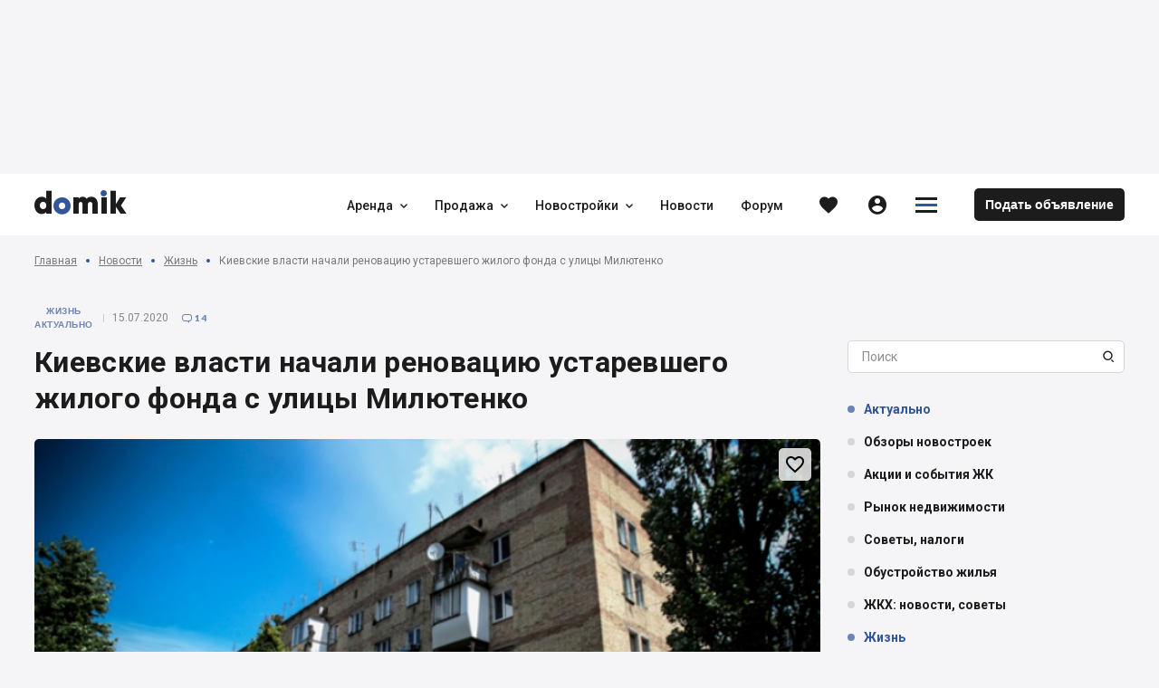

--- FILE ---
content_type: text/html; charset=utf-8
request_url: https://domik.ua/novosti/kievskie-vlasti-nachali-renovaciyu-ustarevshego-zhilogo-fonda-s-ulicy-milyutenko-n260089.html
body_size: 64438
content:
<!DOCTYPE html><html lang="ru" prefix="og: http://ogp.me/ns#" data-reactroot=""><head><title data-react-helmet="true">Киевские власти начали реновацию устаревшего жилого фонда с улицы Милютенко — Domik.ua</title><meta http-equiv="Content-type" content="text/html; charset=utf-8"/><meta name="viewport" content="width=device-width, minimal-ui, initial-scale=1, minimum-scale=1, maximum-scale=1 viewport-fit=cover"/><meta name="mobile-web-app-capable" content="yes"/><meta name="apple-mobile-web-app-capable" content="yes"/><meta name="format-detection" content="telephone=no"/><link data-react-helmet="true" rel="shortcut icon" type="image/x-icon" href="/assets/st-images/favicon-domik.ico"/><link data-react-helmet="true" rel="canonical" href="https://domik.ua/novosti/kievskie-vlasti-nachali-renovaciyu-ustarevshego-zhilogo-fonda-s-ulicy-milyutenko-n260089.html"/><link data-react-helmet="true" rel="alternate" hrefLang="ru" href="https://domik.ua/novosti/kievskie-vlasti-nachali-renovaciyu-ustarevshego-zhilogo-fonda-s-ulicy-milyutenko-n260089.html"/><link data-chunk="body-managementToolbar" rel="preload" as="style" href="/assets/body-managementToolbar.1412.css"/><link data-chunk="block-lastTopics" rel="preload" as="style" href="/assets/block-lastTopics.1412.css"/><link data-chunk="block-userAdvert-topicView" rel="preload" as="style" href="/assets/block-userAdvert-topicView.1412.css"/><link data-chunk="block-userAdvert-topicView" rel="preload" as="style" href="/assets/block-developers~block-userAdvert-topicView.1412.css"/><link data-chunk="block-userAdvert-topicView" rel="preload" as="style" href="/assets/5.1412.css"/><link data-chunk="publication" rel="preload" as="style" href="/assets/publication.1412.css"/><link data-chunk="body" rel="preload" as="style" href="/assets/body.1412.css"/><link data-chunk="main" rel="preload" as="style" href="/assets/main.1412.css"/><link data-chunk="main" rel="preload" as="script" href="/assets/main.1412.js"/><link data-chunk="body" rel="preload" as="script" href="/assets/chunk.0.1412.js"/><link data-chunk="body" rel="preload" as="script" href="/assets/chunk.2.1412.js"/><link data-chunk="body" rel="preload" as="script" href="/assets/chunk.1.1412.js"/><link data-chunk="body" rel="preload" as="script" href="/assets/chunk.3.1412.js"/><link data-chunk="body" rel="preload" as="script" href="/assets/chunk.34.1412.js"/><link data-chunk="publication" rel="preload" as="script" href="/assets/chunk.18.1412.js"/><link data-chunk="block-userAdvert-topicView" rel="preload" as="script" href="/assets/chunk.5.1412.js"/><link data-chunk="block-userAdvert-topicView" rel="preload" as="script" href="/assets/chunk.14.1412.js"/><link data-chunk="block-userAdvert-topicView" rel="preload" as="script" href="/assets/chunk.33.1412.js"/><link data-chunk="block-lastTopics" rel="preload" as="script" href="/assets/chunk.28.1412.js"/><link data-chunk="body-loginModal" rel="preload" as="script" href="/assets/chunk.35.1412.js"/><link data-chunk="body-managementToolbar" rel="preload" as="script" href="/assets/chunk.36.1412.js"/><meta data-react-helmet="true" property="og:site_name" content="Domik.ua - недвижимость"/><meta data-react-helmet="true" property="og:type" content="website"/><meta data-react-helmet="true" property="og:url" content="https://domik.ua/novosti/kievskie-vlasti-nachali-renovaciyu-ustarevshego-zhilogo-fonda-s-ulicy-milyutenko-n260089.html"/><meta data-react-helmet="true" property="og:title" content="Киевские власти начали реновацию устаревшего жилого фонда с улицы Милютенко — Domik.ua"/><meta data-react-helmet="true" name="description" content="Новая информация о сносе «дома-убийцы» по адресу Милютенко, 23. В Киеве начался процесс реновации устаревшего жилого фонда. Когда жителей аварийного дома по Милютенко переселят в новостройки от «Спецжитлофонда»"/><meta data-react-helmet="true" property="og:description" content="Новая информация о сносе «дома-убийцы» по адресу Милютенко, 23. В Киеве начался процесс реновации устаревшего жилого фонда. Когда жителей аварийного дома по Милютенко переселят в новостройки от «Спецжитлофонда»"/><meta data-react-helmet="true" property="og:image" content="https://domik.ua/images/thumb/full/0000613889c02eab32db.jpg"/><style id="baseFont">html {font-size: 62.5%;}</style><link data-chunk="main" rel="stylesheet" href="/assets/main.1412.css"/><link data-chunk="body" rel="stylesheet" href="/assets/body.1412.css"/><link data-chunk="publication" rel="stylesheet" href="/assets/publication.1412.css"/><link data-chunk="block-userAdvert-topicView" rel="stylesheet" href="/assets/5.1412.css"/><link data-chunk="block-userAdvert-topicView" rel="stylesheet" href="/assets/block-developers~block-userAdvert-topicView.1412.css"/><link data-chunk="block-userAdvert-topicView" rel="stylesheet" href="/assets/block-userAdvert-topicView.1412.css"/><link data-chunk="block-lastTopics" rel="stylesheet" href="/assets/block-lastTopics.1412.css"/><link data-chunk="body-managementToolbar" rel="stylesheet" href="/assets/body-managementToolbar.1412.css"/><script async="" src="https://www.googletagmanager.com/gtag/js?id=UA-9667809-1"></script><script>window.dataLayer = window.dataLayer || []; function gtag(){dataLayer.push(arguments);} gtag('js', new Date()); gtag('config', 'UA-9667809-1'); </script><script>!function(f,b,e,v,n,t,s){if(f.fbq)return;n=f.fbq=function(){n.callMethod?n.callMethod.apply(n,arguments):n.queue.push(arguments)};if(!f._fbq)f._fbq=n;n.push=n;n.loaded=!0;n.version='2.0';n.queue=[];t=b.createElement(e);t.async=!0;t.src=v;s=b.getElementsByTagName(e)[0];s.parentNode.insertBefore(t,s)}(window, document,'script','https://connect.facebook.net/en_US/fbevents.js');fbq('init', '1221554824691631');fbq('track', 'PageView');</script><script id="__appConfig" data-json="{&quot;APP_ENV&quot;:&quot;production&quot;,&quot;API_URL&quot;:&quot;http://cache:8080/service&quot;,&quot;API_URL_FRONT&quot;:&quot;/service&quot;,&quot;FONT_SIZE&quot;:&quot;62.5&quot;,&quot;BASE_SENTRY_URL&quot;:&quot;https://sentry.domik.ua&quot;,&quot;SENTRY_POINT&quot;:&quot;https://fd0824754cbe4b5799a8a7461640611c@sentry.domik.ua/3&quot;,&quot;PROTO_DOMIK&quot;:&quot;https&quot;,&quot;PROTO_BACKOFFICE&quot;:&quot;https&quot;,&quot;PROTO_FORUM&quot;:&quot;https&quot;,&quot;PROTO_BILD&quot;:&quot;https&quot;,&quot;PROTO_BILDCONTROL&quot;:&quot;https&quot;,&quot;PROTO_A2&quot;:&quot;https&quot;,&quot;PROTO_SANDBOX&quot;:&quot;https&quot;,&quot;PROTO_OLDDOMIK&quot;:&quot;https&quot;,&quot;DOMAIN_DOMIK&quot;:&quot;domik.ua&quot;,&quot;DOMAIN_BACKOFFICE&quot;:&quot;office-domik12.domik.ua&quot;,&quot;DOMAIN_FORUM&quot;:&quot;forum.domik.ua&quot;,&quot;DOMAIN_BILD&quot;:&quot;bild.ua&quot;,&quot;DOMAIN_BILDCONTROL&quot;:&quot;bildcontrol.ua&quot;,&quot;DOMAIN_A2&quot;:&quot;a2.kiev.ua&quot;,&quot;DOMAIN_SANDBOX&quot;:&quot;stage-sandbox.domik.ua&quot;,&quot;DOMAIN_WEBSOCKET&quot;:&quot;wss://stage-ws.domik.ua&quot;,&quot;DOMAIN_OLDDOMIK&quot;:&quot;tmp-domik12.domik.ua&quot;,&quot;REDIS_HOST&quot;:&quot;127.0.0.1&quot;,&quot;REDIS_PORT&quot;:&quot;6379&quot;,&quot;GOOGLE_MAPS_API_KEY&quot;:&quot;AIzaSyB40Lr_x52G72mBHPQVI7hFZCfRkc82dJ8&quot;,&quot;VISICOM_MAPS_KEY&quot;:&quot;54cdfc912fe16798ed25048bee57411d&quot;,&quot;GOOGLE_RECAPTCHA&quot;:&quot;6LfAd70UAAAAAGZvGuD1bNlXfUkfbFH488fTLc4p&quot;,&quot;OAUTH_FACEBOOK&quot;:&quot;/service/socialAuth/login/facebook&quot;,&quot;OAUTH_GOOGLE&quot;:&quot;/service/socialAuth/login/google&quot;,&quot;OAUTH_TWITTER&quot;:&quot;/service/socialAuth/login/twitter&quot;,&quot;OAUTH_INSTAGRAM&quot;:&quot;/service/socialAuth/login/instagram&quot;,&quot;OAUTH_LINKEDIN&quot;:&quot;/service/socialAuth/login/linkedin&quot;,&quot;OAUTH_PINTEREST&quot;:&quot;/service/socialAuth/login/pinterest&quot;,&quot;FACEBOOK_DOMIK_APP_ID&quot;:&quot;390363894998071&quot;,&quot;FACEBOOK_BILD_APP_ID&quot;:&quot;390363894998071&quot;}">window._appConfig = JSON.parse(document.getElementById('__appConfig').getAttribute('data-json'))</script></head><body><noscript><img height="1" width="1" style="display:none" src="https://www.facebook.com/tr?id=1221554824691631&ev=PageView&noscript=1" alt="" /></noscript><div id="content"><div><div class="row row_no_max_w row_all_column body"><div class="col col_all_column col_all_flex body__content"><div style="display:contents"></div><div class="row row_no_max_w row_h_full row_all_column"><div class="col col_all_column col_all_flex body__mainContainer"><div class="body__headerContainer"><div class="bannerHeader"></div><header class="header body__header"><div class="container header__content"><div class="header__body"><div class="headerContent"><div class="logoHeader" data-test="linkBuilder"><a class="link logoHeader__link" href="/" title="domik.ua"><span class="logoHeader__linkContent"><span class="icon icon_logoDomik logoHeader__icon logoHeader__icon_logo"><span class="p_0"></span><span class="p_1"></span><span class="p_2"></span></span></span></a></div><nav class="menu headerContent__menu"><ul class="menu__content"><li class="menu__item"><div class="dropdown dropdown_wAuto menu__dd" data-dropdown-loading="true"><button type="button" class="btn dropdown__btn menu__btn menu__btn_dd" title="Аренда"><span class="btn__content dropdown__btnContent" data-test="iconCityButton"><span class="btn__text dropdown__text" data-test="textSecondShowButton">Аренда</span><span class="icon icon_carretBild btn__icon btn__icon_second dropdown__icon dropdown__icon_second"></span></span></button><div class="dropdown__loading"><div class="loader loader_gray dropdown__loader"><div class="loader__list"><span class="loader__ball_1"></span><span class="loader__ball_2"></span><span class="loader__ball_3"></span></div></div></div></div></li><li class="menu__item"><div class="dropdown dropdown_wAuto menu__dd" data-dropdown-loading="true"><button type="button" class="btn dropdown__btn menu__btn menu__btn_dd" title="Продажа"><span class="btn__content dropdown__btnContent" data-test="iconCityButton"><span class="btn__text dropdown__text" data-test="textSecondShowButton">Продажа</span><span class="icon icon_carretBild btn__icon btn__icon_second dropdown__icon dropdown__icon_second"></span></span></button><div class="dropdown__loading"><div class="loader loader_gray dropdown__loader"><div class="loader__list"><span class="loader__ball_1"></span><span class="loader__ball_2"></span><span class="loader__ball_3"></span></div></div></div></div></li><li class="menu__item"><div class="dropdown dropdown_wAuto menu__dd" data-dropdown-loading="true"><button type="button" class="btn dropdown__btn menu__btn menu__btn_dd" title="Новостройки"><span class="btn__content dropdown__btnContent" data-test="iconCityButton"><span class="btn__text dropdown__text" data-test="textSecondShowButton">Новостройки</span><span class="icon icon_carretBild btn__icon btn__icon_second dropdown__icon dropdown__icon_second"></span></span></button><div class="dropdown__loading"><div class="loader loader_gray dropdown__loader"><div class="loader__list"><span class="loader__ball_1"></span><span class="loader__ball_2"></span><span class="loader__ball_3"></span></div></div></div></div></li><li class="menu__item"><a class="link menu__link" href="/novosti"><span class="menu__linkContent"><span class="menu__text" data-test="text">Новости</span></span><span class="menu__itemLine"></span></a></li><li class="menu__item"><a class="link menu__link" href="//forum.domik.ua/"><span class="menu__linkContent"><span class="menu__text" data-test="text">Форум</span></span><span class="menu__itemLine"></span></a></li></ul></nav><div class="favorites"><a class="link favorites__btn favorites__btn_favorites" href="/profile/favorites/domik"><span class="favorites__btnContent" title="Избранное"><span class="icon icon_favorites favorites__icon"></span></span></a></div><div class="headerContent__account headerContent__account_dummy account"><div class="account__btn account__btn_account btn"><span class="account__btnContent btn__content"><span class="icon icon_personCircle account__icon"></span></span></div></div><div class="dropdown dropdown_wAuto hamburger headerContent__hamburger" data-dropdown-loading="true"><button type="button" class="btn btn_iconOnly dropdown__btn hamburger__btn hamburger__btn_hamburger"><span class="btn__content dropdown__btnContent" data-test="iconCityButton"><span class="icon icon_menuDomik btn__icon dropdown__icon"><span class="p_0"></span><span class="p_1"></span><span class="p_2"></span></span></span></button><div class="dropdown__loading"><div class="loader loader_gray dropdown__loader"><div class="loader__list"><span class="loader__ball_1"></span><span class="loader__ball_2"></span><span class="loader__ball_3"></span></div></div></div></div><a class="link headerContent__link headerContent__link_addObject" href="/profile/object-add"><span class="headerContent__linkContent"><span class="headerContent__text">Подать объявление</span></span></a><div style="display:contents"></div></div></div></div></header></div><div class="container container_body body__main"><main class="pageArticle"><div style="display:contents"></div><ol class="breadCrumbs pageArticle__breadcrumbs pageArticle__breadcrumbs_top"><li class="breadCrumbs__item"><a class="link breadCrumbs__link" href="/" title="Главная"><span class="breadCrumbs__linkContent"><span class="breadCrumbs__text breadCrumbs__text_link">Главная</span></span></a><span class="icon icon_arrowSliderRight breadCrumbs__icon breadCrumbs__icon_arrow"></span></li><li class="breadCrumbs__item"><a class="link breadCrumbs__link" href="/novosti" title="Новости"><span class="breadCrumbs__linkContent"><span class="breadCrumbs__text breadCrumbs__text_link">Новости</span></span></a><span class="icon icon_arrowSliderRight breadCrumbs__icon breadCrumbs__icon_arrow"></span></li><li class="breadCrumbs__item"><a class="link breadCrumbs__link" href="/novosti/zhizn" title="Жизнь"><span class="breadCrumbs__linkContent"><span class="breadCrumbs__text breadCrumbs__text_link">Жизнь</span></span></a><span class="icon icon_arrowSliderRight breadCrumbs__icon breadCrumbs__icon_arrow"></span></li><li class="breadCrumbs__item"><span class="breadCrumbs__link" title="Киевские власти начали реновацию устаревшего жилого фонда с улицы Милютенко"><span class="breadCrumbs__linkContent"><span class="breadCrumbs__text breadCrumbs__text_last">Киевские власти начали реновацию устаревшего жилого фонда с улицы Милютенко</span></span></span></li></ol><div class="pageArticle__blockToBack"><div class="toBack"><div class="row toBack__row"><div class="col col_all_column col_all_flex toBack__col"></div></div></div></div><div class="row pageArticle__row pageArticle__row_main"><div class="col col_all_column col_all_flex pageArticle__col pageArticle__col_main"><article class="article pageArticle__article"><div class="article__top"><div class="row article__row article__row_articleInfo"><div class="col col_all_column col_all_flex col_all_auto article__col article__col_rubric"><div class="article__rubric"><a class="link article__link article__link_toRubric" href="/novosti/zhizn" title="Жизнь"><span class="article__linkContent"><span class="article__text">Жизнь</span></span></a></div><div class="article__rubric"><a class="link article__link article__link_toRubric" href="/novosti/aktualno" title="Актуально"><span class="article__linkContent"><span class="article__text">Актуально</span></span></a></div></div><div class="col col_all_column col_all_flex col_all_auto article__col article__col_time"><time class="article__time" dateTime="2020-07-15T08:31:30+03:00">15.07.2020</time></div><div class="col col_all_column col_all_flex col_all_auto article__col article__col_commentCount"><div class="article__commentCount"><button type="button" class="btn article__btn article__btn_toComment" title="К комментариям"><span class="btn__content article__btnContent" data-test="iconCityButton"><span class="icon icon_commentRound btn__icon article__icon"></span><span class="btn__text article__text" data-test="textSecondShowButton">14</span></span></button></div></div></div><header class="article__title"><div class="article__text"><h1>Киевские власти начали реновацию устаревшего жилого фонда с улицы Милютенко</h1></div></header></div><div class="row article__row article__row_main"><div class="col col_all_column col_all_flex article__col article__col_article"><div class="row article__row article__row_top"><div class="col col_all_flex article__col article__col_developers"></div></div><div class="article__main"><div class="row article__row article__row_img"><div class="col article__col article__col_img"><div class="article__imgContainer"><div class="article__img"><div class="image article__imgPic"><img class="image__imgImage" src="/images/orig/full/0000613889c02eab32db" srcSet="/images/orig/full/0000613889c02eab32db 2048w 3x, /images/orig/full/0000613889c02eab32db 1024w 2x, /images/thumb/full/0000613889c02eab32db.jpg 800w 1x" sizes="(max-width: 1250px) 100vw, 900px" alt="Киевские власти начали реновацию устаревшего жилого фонда с улицы Милютенко" title="Киевские власти начали реновацию устаревшего жилого фонда с улицы Милютенко" loading="lazy" decoding="async"/></div></div></div><div class="interactive clubBlock__btn clubBlock__btn_favorites article__favorite"><button type="button" class="btn btn_favorites" title="Добавить в избранное"><span class="btn__content" data-test="iconCityButton"><span class="icon icon_favoritesBorder btn__icon"></span></span></button><div class="interactive__element interactive__element_favorites"><span class="icon icon_favorites interactive__icon"></span></div></div></div></div><div class="article__text article__text_main article__text_annotation">Если реновация аварийной пятиэтажки на Лесном массиве пройдет успешно, подобную практику начнут применять по всему Киеву.</div><div class="article__text article__text_main"><body>
<p>
	Как стало известно <a href="//domik.ua/">порталу Domik.ua</a>, в Киевском городском совете утвердили решение начать реновацию устаревшего жилого фонда столицы с многоквартирного <a href="//domik.ua/novosti/kak-zhivetsya-v-dome-na-milyutenko-23a--pervoj-kievskoj-xrushhevke-utverzhdennoj-pod-snos-n260147.html">жилого дома на Милютенко, 23а</a>. Его жителей чиновники планируют переселить в новостройку, которую возводит <a href="https://www.bild.ua/speczhitlofond">коммунальное предприятие «Спецжитлофонд»</a>. Об этом 9 июля 2020 года сообщили <a href="https://kmr.gov.ua/uk/content/meshkancyam-budynku-vbyvci-na-milyutenka-23-nadadut-nove-zhytlo" rel="nofollow">на официальном сайте Киевсовета</a>.</p>
<p>
	<a href="//domik.ua/poleznoe/photoalbum/kiev-milyutenko-ul-23a-3731.html">Жилой дом по улице Милютенко, 23а</a> был построен в Деснянском районе столицы в 1970 году как мужское общежитие. С 1980-х сюда начали заселять сотрудников завода «Химволокно», расположенного неподалеку. В 2005 году дом был признан аварийным — в его стенах было обнаружено 39 видов патогенных грибков, семь из которых вызывают туберкулез, гепатит и онкологические заболевания. Уровень токсинов превышал норму в 13 раз. В 2010 году специалисты Институт микробиологии им. Заболотного признали дом смертельно опасным для проживания. По состоянию на 2019 год в доме на Милютенко, 28а было зарегистрировано 320 человек, 60 из них — дети.</p>
<p>
	<img src="/images/thumb/full/0000613889c05891c2a1.jpg" srcset="/images/orig/full/0000613889c05891c2a1 2048w, /images/thumb/full/0000613889c05891c2a1.jpg 800w, /images/thumb/micro/0000613889c05891c2a1.jpg 400w" sizes="100vw"></p>
<p>
	<em><span style="font-size:8pt;">В доме по ул. Милютенко, 23а была обнаружена патогенная флора, вызывающая рак, туберкулез и другие заболевания </span> </em></p>
<p>
	Читайте также: <a href="//domik.ua/novosti/novaya-informaciya-o-snesenii-xrushhevok-otvet-iz-departamenta-stroitelstva-n259989.html">Новая информация о снесении хрущевок: ответ из Департамента строительства</a></p>
<p>
	Жильцы «дома-убийцы», как прозвали его киевляне, будут переселены в новый дом, который возводит КП «Спецжитлофонд» на пересечении улиц Милютенко и Шолом-Алейхема. Жилой комплекс эконом-класса представляет собой пятисекционный дом на 9, 18 и 25 этажей. Сдача первых четырех секций запланирована на конец 2021 года. По состоянию на лето 2020 года в первых четырех секциях проданы все квартиры, и застройщик реализует жилье в пятой секции. На сайте «Спецжитлофонда» нет информации о стоимости, но редакции удалось выяснить, что квадратный метр в последней секции <a href="https://www.bild.ua/zhk-forest-kiev">ЖК Forest</a> будет стоить около 22 700 грн.</p>
<p>
	Депутат Киевсовета Игорь Опадчий прокомментировал принятое Киевсоветом решение так: «Этим решением мы создаем новый механизм реновации устаревшего жилищного фонда, который даст возможность переселить многих жителей Деснянского района столицы из проблемных домов. Город отселит людей с Милютенко, 23а в новое жилье с увеличением площади на 50%, а также предоставит дополнительную площадь для льготных категорий. Это стало возможным благодаря активному участию мэра Киева Виталия Кличко и КП «Спецжитлофонд».</p>
<p>
	<img src="/images/thumb/full/0000613889c12af8b478.jpg" srcset="/images/orig/full/0000613889c12af8b478 2048w, /images/thumb/full/0000613889c12af8b478.jpg 800w, /images/thumb/micro/0000613889c12af8b478.jpg 400w" sizes="100vw"></p>
<p>
	<em><span style="font-size:8pt;">Визуализация ЖК Forest, куда будут переселены более 300 жителей «дома-убийцы»  </span> </em></p>
<p>
	Читайте также: <a href="//domik.ua/novosti/izmeneniya-v-zakon-o-rekonstrukcii-zhilya-chto-zhdet-ustarevshij-zhiloj-fond-n259863.html#aComments">Изменения в закон о реконструкции жилья: что ждет устаревший жилой фонд</a></p>
<p>
	Напомним: по <a href="//www.ukrstat.gov.ua/operativ/menu/menu_u/if.htm" rel="nofollow">данным Государственной службы статистики</a>, на 1 января 2019 года в Украине насчитывалось 45,5 тыс. ветхих и 16,8 тыс. аварийных домов. Каждый год эта цифра растет. Так, в одном только Киеве <a href="//domik.ua/novosti/spisok-adresov-avarijnyx-i-vetxix-domov-kieva-v-2019-godu-n257877.html">находится 107 домов</a>, подлежащих сносу или реконструкции, а около 80% столичных многоэтажек нуждаются в капитальном ремонте. Дальнейшее проживание в таких зданиях не только дискомфортно, но и опасно — а тем временем в ветхих и аварийных дома зарегистрировано 73,1 тыс. украинцев. Начать полномасштабную реконструкцию устаревшего жилого фонда властям мешает несовершенное законодательство. В апреле 2020 года на общественные обсуждения был вынесен <a href="https://www.minregion.gov.ua/base-law/grom-convers/elektronni-konsultatsiyi-z-gromadskistyu/proekt-zakonu-ukrayiny-pro-vnesennya-zmin-do-zakonu-ukrayiny-pro-kompleksnu-rekonstrukcziyu-kvartaliv-mikrorajoniv-zastarilogo-zhytlovogo-fondu/" rel="nofollow">проекта закона «Про внесение изменений в Закон Украины «О комплексной реконструкции кварталов (микрорайонов) устаревшего жилого фонда»</a>.</p>
<p>
	Узнать больше о жилом комплексе, куда будут переселены жильцы аварийного дома на Милютенко, можно <a href="//forum.domik.ua/ul-milyutenko-ul-sholomalejxema-speczhitlofond-t32631-820.html">на форуме ЖК «Форест»</a>. </p>
<p>
	<em>Информационно-аналитический отдел Domik.ua </em></p>
<p>
	<em>© domik.ua, 2020 </em></p>
</body></div></div><footer class="article__footer"><div class="row article__row article__row_footerInfo"><div class="col col_all_auto article__col article__col_rating"><div class="row article__row article__row_rating"><div class="col col_all_auto article__col article__col_label"><span class="article__text">Оцените статью</span></div><div class="col article__col article__col_rating"><div class="ratingStars article__rating"><span style="display:inline-block;direction:ltr" class="ratingStars__stars"><span style="cursor:pointer;display:inline-block;position:relative"><span><span class="icon icon_faStar"></span></span><span style="display:inline-block;position:absolute;overflow:hidden;top:0;left:0;width:0%"><span class="icon icon_faStarFill"></span></span></span><span style="cursor:pointer;display:inline-block;position:relative"><span><span class="icon icon_faStar"></span></span><span style="display:inline-block;position:absolute;overflow:hidden;top:0;left:0;width:0%"><span class="icon icon_faStarFill"></span></span></span><span style="cursor:pointer;display:inline-block;position:relative"><span><span class="icon icon_faStar"></span></span><span style="display:inline-block;position:absolute;overflow:hidden;top:0;left:0;width:0%"><span class="icon icon_faStarFill"></span></span></span><span style="cursor:pointer;display:inline-block;position:relative"><span><span class="icon icon_faStar"></span></span><span style="display:inline-block;position:absolute;overflow:hidden;top:0;left:0;width:0%"><span class="icon icon_faStarFill"></span></span></span><span style="cursor:pointer;display:inline-block;position:relative"><span><span class="icon icon_faStar"></span></span><span style="display:inline-block;position:absolute;overflow:hidden;top:0;left:0;width:0%"><span class="icon icon_faStarFill"></span></span></span></span><span class="ratingStars__text ratingStars__text_voice">0 голосов</span></div></div></div></div><div class="col col_all_flex article__col article__col_share"><div class="article__socials"><a class="link article__link article__link_social article__link_socialFacebook" target="_blank" href="//www.facebook.com/Domiknet"><span class="article__linkContent"><span class="icon icon_socialFacebook article__icon"></span></span></a><a class="link article__link article__link_social article__link_telegram" target="_blank" href="//t.me/joinchat/AAAAAEg5ZldD9rPy2p6O1Q"><span class="article__linkContent"><span class="icon icon_telegram article__icon"></span></span></a><div class="interactive clubBlock__btn clubBlock__btn_favorites article__favorite"><button type="button" class="btn btn_favorites" title="Добавить в избранное"><span class="btn__content" data-test="iconCityButton"><span class="icon icon_favoritesBorder btn__icon"></span></span></button><div class="interactive__element interactive__element_favorites"><span class="icon icon_favorites interactive__icon"></span></div></div></div></div></div></footer></div></div><script type="application/ld+json">{"@context":"https://schema.org","@type":"Article","mainEntityOfPage":"https://domik.ua/novosti/kievskie-vlasti-nachali-renovaciyu-ustarevshego-zhilogo-fonda-s-ulicy-milyutenko-n260089.html","image":"https://domik.ua/images/thumb/full/0000613889c02eab32db","headline":"Киевские власти начали реновацию устаревшего жилого фонда с улицы Милютенко","name":"Киевские власти начали реновацию устаревшего жилого фонда с улицы Милютенко","description":"Если реновация аварийной пятиэтажки на Лесном массиве пройдет успешно, подобную практику начнут применять по всему Киеву.","datePublished":"2020-07-15T08:31:30+03:00","dateModified":"2021-11-05T11:25:22+02:00","articleBody":"&lt;body&gt;\n&lt;p&gt;\r\n\tКак стало известно &lt;a href=&quot;//domik.ua/&quot;&gt;порталу Domik.ua&lt;/a&gt;, в Киевском городском совете утвердили решение начать реновацию устаревшего жилого фонда столицы с многоквартирного &lt;a href=&quot;//domik.ua/novosti/kak-zhivetsya-v-dome-na-milyutenko-23a--pervoj-kievskoj-xrushhevke-utverzhdennoj-pod-snos-n260147.html&quot;&gt;жилого дома на Милютенко, 23а&lt;/a&gt;. Его жителей чиновники планируют переселить в новостройку, которую возводит &lt;a href=&quot;https://www.bild.ua/speczhitlofond&quot;&gt;коммунальное предприятие «Спецжитлофонд»&lt;/a&gt;. Об этом 9 июля 2020 года сообщили &lt;a href=&quot;https://kmr.gov.ua/uk/content/meshkancyam-budynku-vbyvci-na-milyutenka-23-nadadut-nove-zhytlo&quot; rel=&quot;nofollow&quot;&gt;на официальном сайте Киевсовета&lt;/a&gt;.&lt;/p&gt;\r\n&lt;p&gt;\r\n\t&lt;a href=&quot;//domik.ua/poleznoe/photoalbum/kiev-milyutenko-ul-23a-3731.html&quot;&gt;Жилой дом по улице Милютенко, 23а&lt;/a&gt; был построен в Деснянском районе столицы в 1970 году как мужское общежитие. С 1980-х сюда начали заселять сотрудников завода «Химволокно», расположенного неподалеку. В 2005 году дом был признан аварийным — в его стенах было обнаружено 39 видов патогенных грибков, семь из которых вызывают туберкулез, гепатит и онкологические заболевания. Уровень токсинов превышал норму в 13 раз. В 2010 году специалисты Институт микробиологии им. Заболотного признали дом смертельно опасным для проживания. По состоянию на 2019 год в доме на Милютенко, 28а было зарегистрировано 320 человек, 60 из них — дети.&lt;/p&gt;\r\n&lt;p&gt;\r\n\t&lt;img src=&quot;/images/thumb/full/0000613889c05891c2a1.jpg&quot; srcset=&quot;/images/orig/full/0000613889c05891c2a1 2048w, /images/thumb/full/0000613889c05891c2a1.jpg 800w, /images/thumb/micro/0000613889c05891c2a1.jpg 400w&quot; sizes=&quot;100vw&quot;&gt;&lt;/p&gt;\r\n&lt;p&gt;\r\n\t&lt;em&gt;&lt;span style=&quot;font-size:8pt;&quot;&gt;В доме по ул. Милютенко, 23а была обнаружена патогенная флора, вызывающая рак, туберкулез и другие заболевания &lt;/span&gt; &lt;/em&gt;&lt;/p&gt;\r\n&lt;p&gt;\r\n\tЧитайте также: &lt;a href=&quot;//domik.ua/novosti/novaya-informaciya-o-snesenii-xrushhevok-otvet-iz-departamenta-stroitelstva-n259989.html&quot;&gt;Новая информация о снесении хрущевок: ответ из Департамента строительства&lt;/a&gt;&lt;/p&gt;\r\n&lt;p&gt;\r\n\tЖильцы «дома-убийцы», как прозвали его киевляне, будут переселены в новый дом, который возводит КП «Спецжитлофонд» на пересечении улиц Милютенко и Шолом-Алейхема. Жилой комплекс эконом-класса представляет собой пятисекционный дом на 9, 18 и 25 этажей. Сдача первых четырех секций запланирована на конец 2021 года. По состоянию на лето 2020 года в первых четырех секциях проданы все квартиры, и застройщик реализует жилье в пятой секции. На сайте «Спецжитлофонда» нет информации о стоимости, но редакции удалось выяснить, что квадратный метр в последней секции &lt;a href=&quot;https://www.bild.ua/zhk-forest-kiev&quot;&gt;ЖК Forest&lt;/a&gt; будет стоить около 22 700 грн.&lt;/p&gt;\r\n&lt;p&gt;\r\n\tДепутат Киевсовета Игорь Опадчий прокомментировал принятое Киевсоветом решение так: «Этим решением мы создаем новый механизм реновации устаревшего жилищного фонда, который даст возможность переселить многих жителей Деснянского района столицы из проблемных домов. Город отселит людей с Милютенко, 23а в новое жилье с увеличением площади на 50%, а также предоставит дополнительную площадь для льготных категорий. Это стало возможным благодаря активному участию мэра Киева Виталия Кличко и КП «Спецжитлофонд».&lt;/p&gt;\r\n&lt;p&gt;\r\n\t&lt;img src=&quot;/images/thumb/full/0000613889c12af8b478.jpg&quot; srcset=&quot;/images/orig/full/0000613889c12af8b478 2048w, /images/thumb/full/0000613889c12af8b478.jpg 800w, /images/thumb/micro/0000613889c12af8b478.jpg 400w&quot; sizes=&quot;100vw&quot;&gt;&lt;/p&gt;\r\n&lt;p&gt;\r\n\t&lt;em&gt;&lt;span style=&quot;font-size:8pt;&quot;&gt;Визуализация ЖК Forest, куда будут переселены более 300 жителей «дома-убийцы»  &lt;/span&gt; &lt;/em&gt;&lt;/p&gt;\r\n&lt;p&gt;\r\n\tЧитайте также: &lt;a href=&quot;//domik.ua/novosti/izmeneniya-v-zakon-o-rekonstrukcii-zhilya-chto-zhdet-ustarevshij-zhiloj-fond-n259863.html#aComments&quot;&gt;Изменения в закон о реконструкции жилья: что ждет устаревший жилой фонд&lt;/a&gt;&lt;/p&gt;\r\n&lt;p&gt;\r\n\tНапомним: по &lt;a href=&quot;//www.ukrstat.gov.ua/operativ/menu/menu_u/if.htm&quot; rel=&quot;nofollow&quot;&gt;данным Государственной службы статистики&lt;/a&gt;, на 1 января 2019 года в Украине насчитывалось 45,5 тыс. ветхих и 16,8 тыс. аварийных домов. Каждый год эта цифра растет. Так, в одном только Киеве &lt;a href=&quot;//domik.ua/novosti/spisok-adresov-avarijnyx-i-vetxix-domov-kieva-v-2019-godu-n257877.html&quot;&gt;находится 107 домов&lt;/a&gt;, подлежащих сносу или реконструкции, а около 80% столичных многоэтажек нуждаются в капитальном ремонте. Дальнейшее проживание в таких зданиях не только дискомфортно, но и опасно — а тем временем в ветхих и аварийных дома зарегистрировано 73,1 тыс. украинцев. Начать полномасштабную реконструкцию устаревшего жилого фонда властям мешает несовершенное законодательство. В апреле 2020 года на общественные обсуждения был вынесен &lt;a href=&quot;https://www.minregion.gov.ua/base-law/grom-convers/elektronni-konsultatsiyi-z-gromadskistyu/proekt-zakonu-ukrayiny-pro-vnesennya-zmin-do-zakonu-ukrayiny-pro-kompleksnu-rekonstrukcziyu-kvartaliv-mikrorajoniv-zastarilogo-zhytlovogo-fondu/&quot; rel=&quot;nofollow&quot;&gt;проекта закона «Про внесение изменений в Закон Украины «О комплексной реконструкции кварталов (микрорайонов) устаревшего жилого фонда»&lt;/a&gt;.&lt;/p&gt;\r\n&lt;p&gt;\r\n\tУзнать больше о жилом комплексе, куда будут переселены жильцы аварийного дома на Милютенко, можно &lt;a href=&quot;//forum.domik.ua/ul-milyutenko-ul-sholomalejxema-speczhitlofond-t32631-820.html&quot;&gt;на форуме ЖК «Форест»&lt;/a&gt;. &lt;/p&gt;\r\n&lt;p&gt;\r\n\t&lt;em&gt;Информационно-аналитический отдел Domik.ua &lt;/em&gt;&lt;/p&gt;\r\n&lt;p&gt;\r\n\t&lt;em&gt;© domik.ua, 2020 &lt;/em&gt;&lt;/p&gt;\r\n&lt;/body&gt;"}</script></article><ins class="adsbygoogle" style="display:block;width:100%;overflow:hidden" data-ad-client="ca-pub-2114088267444001" data-ad-slot="6075920004" data-ad-format="auto" data-full-width-responsive="true"></ins><div style="display:contents"><div class="containerEditorAdmin blockPNews1"><div class="container container_body blockProjects"><div class="row blockProjects__rowTopic"><div class="col"><div class="blockProjects__text blockProjects__text_h2"><h2>Читайте также</h2></div></div></div><div class="blockProjects__projects"><div class="viewArticle viewArticle_tile"><article class="viewArticle__content"><div class="row viewArticle__row viewArticle__row_img"><div class="col viewArticle__col viewArticle__col_img"><div class="viewArticle__imgContainer"><div class="viewArticle__img"><a class="link viewArticle__link viewArticle__link_fill" href="/novosti/sferaline-kompleksnyj-podhod-k-elektroinfrastrukture-obektov-pod-klyuch-263177.html" title="SFERALINE: комплексный подход к электроинфраструктуре объектов «под ключ»"><span></span></a><div class="thumb viewArticle__imgPic"><img class="thumb__imgThumb" srcSet="/images/thumb/micro/0000695e6b8628b5d6f6.jpg 400w 1x, /images/thumb/full/0000695e6b8628b5d6f6.jpg 800w 2x" sizes="(max-width: 767px) 700px, (max-width: 1250px) 400px, 250px" src="/images/thumb/micro/0000695e6b8628b5d6f6.jpg" loading="lazy" decoding="async" alt="SFERALINE: комплексный подход к электроинфраструктуре объектов «под ключ»" title="SFERALINE: комплексный подход к электроинфраструктуре объектов «под ключ»"/></div></div></div></div></div><header class="viewArticle__title"><h3><a class="link viewArticle__link viewArticle__link_toArticle" href="/novosti/sferaline-kompleksnyj-podhod-k-elektroinfrastrukture-obektov-pod-klyuch-263177.html" title="SFERALINE: комплексный подход к электроинфраструктуре объектов «под ключ»"><span class="viewArticle__linkContent"><span class="viewArticle__text">SFERALINE: комплексный подход к электроинфраструктуре объектов «под ключ»</span></span></a></h3></header><div class="viewArticle__item viewArticle__item_time"><time class="viewArticle__time" dateTime="2026-01-07T13:08:42+02:00">07.01.2026</time></div><script type="application/ld+json">{"@context":"https://schema.org","@type":"Article","mainEntityOfPage":"https://domik.ua/novosti/sferaline-kompleksnyj-podhod-k-elektroinfrastrukture-obektov-pod-klyuch-263177.html","image":"https://domik.ua/images/thumb/full/0000695e6b8628b5d6f6","headline":"SFERALINE: комплексный подход к электроинфраструктуре объектов «под ключ»","name":"SFERALINE: комплексный подход к электроинфраструктуре объектов «под ключ»","datePublished":"2026-01-07T13:08:42+02:00","dateModified":"2026-01-07T16:19:55+02:00"}</script></article></div><div class="viewArticle viewArticle_tile"><article class="viewArticle__content"><div class="row viewArticle__row viewArticle__row_img"><div class="col viewArticle__col viewArticle__col_img"><div class="viewArticle__imgContainer"><div class="viewArticle__img"><a class="link viewArticle__link viewArticle__link_fill" href="/novosti/rynok-nedvizhimosti-ukrainy-2025-tendencii-i-vozmozhnost-kupit-kvartiru-v-alliance-novobud-263176.html" title="Рынок недвижимости Украины 2025: тенденции и возможность купить квартиру в Alliance Novobud"><span></span></a><div class="thumb viewArticle__imgPic"><img class="thumb__imgThumb" srcSet="/images/thumb/micro/00006922037d08e52f4c.jpg 400w 1x, /images/thumb/full/00006922037d08e52f4c.jpg 800w 2x" sizes="(max-width: 767px) 700px, (max-width: 1250px) 400px, 250px" src="/images/thumb/micro/00006922037d08e52f4c.jpg" loading="lazy" decoding="async" alt="Рынок недвижимости Украины 2025: тенденции и возможность купить квартиру в Alliance Novobud" title="Рынок недвижимости Украины 2025: тенденции и возможность купить квартиру в Alliance Novobud"/></div></div></div></div></div><header class="viewArticle__title"><h3><a class="link viewArticle__link viewArticle__link_toArticle" href="/novosti/rynok-nedvizhimosti-ukrainy-2025-tendencii-i-vozmozhnost-kupit-kvartiru-v-alliance-novobud-263176.html" title="Рынок недвижимости Украины 2025: тенденции и возможность купить квартиру в Alliance Novobud"><span class="viewArticle__linkContent"><span class="viewArticle__text">Рынок недвижимости Украины 2025: тенденции и возможность купить квартиру в Alliance Novobud</span></span></a></h3></header><div class="viewArticle__item viewArticle__item_time"><time class="viewArticle__time" dateTime="2025-11-22T20:37:11+02:00">22.11.2025</time></div><script type="application/ld+json">{"@context":"https://schema.org","@type":"Article","mainEntityOfPage":"https://domik.ua/novosti/rynok-nedvizhimosti-ukrainy-2025-tendencii-i-vozmozhnost-kupit-kvartiru-v-alliance-novobud-263176.html","image":"https://domik.ua/images/thumb/full/00006922037d08e52f4c","headline":"Рынок недвижимости Украины 2025: тенденции и возможность купить квартиру в Alliance Novobud","name":"Рынок недвижимости Украины 2025: тенденции и возможность купить квартиру в Alliance Novobud","datePublished":"2025-11-22T20:37:11+02:00","dateModified":"2025-11-22T20:57:31+02:00"}</script></article></div><div class="viewArticle viewArticle_tile"><article class="viewArticle__content"><div class="row viewArticle__row viewArticle__row_img"><div class="col viewArticle__col viewArticle__col_img"><div class="viewArticle__imgContainer"><div class="viewArticle__img"><a class="link viewArticle__link viewArticle__link_fill" href="/novosti/v-brovarah-startovali-prodazhi-kvartir-finalnogo-doma-zhilogo-kompleksa-lesnoy-kvartal-263175.html" title="В Броварах стартовали продажи квартир финального дома жилого комплекса «Лесной квартал»"><span></span></a><div class="thumb viewArticle__imgPic"><img class="thumb__imgThumb" srcSet="/images/thumb/micro/000068f78f681bddb90d.jpg 400w 1x, /images/thumb/full/000068f78f681bddb90d.jpg 800w 2x" sizes="(max-width: 767px) 700px, (max-width: 1250px) 400px, 250px" src="/images/thumb/micro/000068f78f681bddb90d.jpg" loading="lazy" decoding="async" alt="В Броварах стартовали продажи квартир финального дома жилого комплекса «Лесной квартал»" title="В Броварах стартовали продажи квартир финального дома жилого комплекса «Лесной квартал»"/></div></div></div></div></div><header class="viewArticle__title"><h3><a class="link viewArticle__link viewArticle__link_toArticle" href="/novosti/v-brovarah-startovali-prodazhi-kvartir-finalnogo-doma-zhilogo-kompleksa-lesnoy-kvartal-263175.html" title="В Броварах стартовали продажи квартир финального дома жилого комплекса «Лесной квартал»"><span class="viewArticle__linkContent"><span class="viewArticle__text">В Броварах стартовали продажи квартир финального дома жилого комплекса «Лесной квартал»</span></span></a></h3></header><div class="viewArticle__item viewArticle__item_time"><time class="viewArticle__time" dateTime="2025-10-21T16:44:16+03:00">21.10.2025</time></div><script type="application/ld+json">{"@context":"https://schema.org","@type":"Article","mainEntityOfPage":"https://domik.ua/novosti/v-brovarah-startovali-prodazhi-kvartir-finalnogo-doma-zhilogo-kompleksa-lesnoy-kvartal-263175.html","image":"https://domik.ua/images/thumb/full/000068f78f681bddb90d","headline":"В Броварах стартовали продажи квартир финального дома жилого комплекса «Лесной квартал»","name":"В Броварах стартовали продажи квартир финального дома жилого комплекса «Лесной квартал»","datePublished":"2025-10-21T16:44:16+03:00","dateModified":"2025-10-21T16:59:45+03:00"}</script></article></div></div></div></div></div><div style="display:contents"><div class="containerEditorAdmin blockPArticleBeforeComments1"></div></div><div style="display:contents"><div class="pageArticle__blockComments"><div class="row pageArticle__blockCommentsTopic"><div class="col"><div class="pageArticle__text pageArticle__text_topic">Поделитесь вашим мнением</div></div><div class="col col_all_auto"><div class="commentRules commentRules_btnPageComment pageArticle__commentRules"><button type="button" class="btn commentRules__btn" title="Правила комментирования"><span class="btn__content commentRules__btnContent" data-test="iconCityButton"><span class="btn__text commentRules__text" data-test="textSecondShowButton">Правила комментирования</span></span></button></div></div></div><div class="comments pageArticle__comments"><div class="commentsEditor"><div class="form commentsEditor__form"></div></div><div class="comments__listComments"><div class="listComments"><div class="listComments__countContainer"><div class="listComments__countContainerMain"><div class="listComments__textContainer listComments__textContainer_gray"><div class="listComments__text"><div class="row pageArticle__rowTopic"><div class="col"><div class="pageArticle__text pageArticle__text_h2"><h2>Комментарии посетителей</h2></div></div></div></div></div><span class="listComments__textContainer listComments__textContainer_main"><span class="listComments__text">14 комментариев</span></span></div></div><div class="jumpToNew" style="top:0"></div><div class="commentDataWrap"><div class="comment comment_level_1"><div class="comment__content"><div class="comment__imgContainer"><div class="comment__img"><span class="icon icon_personCircle comment__icon"></span></div></div><div class="comment__imgException"><div class="comment__top"><div class="comment__topContent"><span class="comment__userName"><span class="cardInfo__btn cardInfo__btn_cardInfo"><span class="cardInfo__btnContent"><span class="cardInfo__text">RommanL</span></span></span></span><span class="comment__dateAdd"><span class="comment__dateAddSeparate"><span class="comment__text">• </span></span><time class="comment__text" dateTime="2020-08-04T13:46:53+03:00">04.08.2020 10:46</time></span></div><div class="dropdown dropdown_inForm dropdown_wAuto dropDownList" data-dropdown-loading="true"><button type="button" class="btn btn_iconOnly dropdown__btn dropDownList__btn dropDownList__btn_more"><span class="btn__content dropdown__btnContent" data-test="iconCityButton"><span class="icon icon_moreVertical btn__icon dropdown__icon"></span></span></button><div class="dropdown__content dropDownList__contentContainer" data-test="contentContainer"><div class="dropDownList__content" data-test="content"><button type="button" class="btn btn_inListDD" title="Копировать ссылку"><span class="btn__content" data-test="iconCityButton"><span class="icon icon_copyLink btn__icon"></span><span class="btn__text" data-test="textSecondShowButton">Копировать ссылку</span></span></button><button type="button" class="btn btn_inListDD complaint__btn" title="Пожаловаться"><span class="btn__content complaint__btnContent" data-test="iconCityButton"><span class="icon icon_complaintCircleAlmost btn__icon complaint__icon"></span><span class="btn__text complaint__text" data-test="textSecondShowButton">Пожаловаться</span></span></button></div></div><div class="dropdown__loading"><div class="loader loader_gray dropdown__loader"><div class="loader__list"><span class="loader__ball_1"></span><span class="loader__ball_2"></span><span class="loader__ball_3"></span></div></div></div></div></div><div class="comment__post"><div class="comment__text">Учитывая количество аварийного жилья - перед выборами решили изобразить бурную деятельность. И грандиозные планы. Кто не мечтает переехать в новый дом? Но по факту проще застраивать промки. Там меньше шумихи.
Единственное, что может заставить застройщика зайти в убитый район - это наличие в районе учебной инфрастуктуры, чтобы вписать в новые ДБНы, если заставят им следовать.
Всегда проще долепить корпус к уже работающей школе на ее земле еще и мэра пригласить на открытие. Чем отдавать под даже небольшой садик землю очередной высотки.</div></div><div class="comment__menu"><div class="comment__menuContent"><div class="comment__menuMain" data-test="menuMain"><button data-test="replyBtn" type="button" class="btn btn_iconOnly comment__btn comment__btn_reply" title="Ответить"><span class="btn__content comment__btnContent" data-test="iconCityButton"><span class="icon icon_reply btn__icon comment__icon"></span></span></button></div><div class="comment__menuVoting" data-test="menuVoting"><button type="button" class="btn btn_iconOnly comment__btn comment__btn_voting_down" title="Оценить комментарий"><span class="btn__content comment__btnContent" data-test="iconCityButton"><span class="icon icon_votingDown btn__icon comment__icon"></span></span></button><span class="comment__text comment__text_voting_down" data-test="votingDown">0</span><span class="comment__menuVotingSeparate"></span><button type="button" class="btn btn_iconOnly comment__btn comment__btn_voting_up" title="Оценить комментарий"><span class="btn__content comment__btnContent" data-test="iconCityButton"><span class="icon icon_votingUp btn__icon comment__icon"></span></span></button><span class="comment__text comment__text_voting_up" data-test="votingUp">+<!-- -->1</span></div></div></div></div></div><script type="application/ld+json">{"@context":"https://schema.org","@type":"Comment","creator":{"@type":"Person","name":"RommanL","image":"https://domik.ua/images/thumb/full/null"},"datePublished":"2020-08-04T13:46:53+03:00","text":"Учитывая количество аварийного жилья - перед выборами решили изобразить бурную деятельность. И грандиозные планы. Кто не мечтает переехать в новый дом? Но по факту проще застраивать промки. Там меньше шумихи.\r\nЕдинственное, что может заставить застройщика зайти в убитый район - это наличие в районе учебной инфрастуктуры, чтобы вписать в новые ДБНы, если заставят им следовать.\r\nВсегда проще долепить корпус к уже работающей школе на ее земле еще и мэра пригласить на открытие. Чем отдавать под даже небольшой садик землю очередной высотки."}</script></div></div><div class="commentDataWrap"><div class="comment comment_level_1"><div class="comment__content"><div class="comment__imgContainer"><div class="comment__img"><div class="thumb comment__imgPic"><img class="thumb__imgThumb" srcSet="/images/thumb/micro/00006137c970096a5b9b.jpg 400w 1x, /images/thumb/full/00006137c970096a5b9b.jpg 800w 2x" sizes="(max-width: 767px) 700px, (max-width: 1250px) 400px, 250px" src="/images/thumb/micro/00006137c970096a5b9b.jpg" loading="lazy" decoding="async" alt=""/></div></div></div><div class="comment__imgException"><div class="comment__top"><div class="comment__topContent"><span class="comment__userName"><span class="cardInfo__btn cardInfo__btn_cardInfo"><span class="cardInfo__btnContent"><span class="cardInfo__text">Ruslan</span></span></span></span><span class="comment__dateAdd"><span class="comment__dateAddSeparate"><span class="comment__text">• </span></span><time class="comment__text" dateTime="2020-07-22T16:35:08+03:00">22.07.2020 13:35</time></span></div><div class="dropdown dropdown_inForm dropdown_wAuto dropDownList" data-dropdown-loading="true"><button type="button" class="btn btn_iconOnly dropdown__btn dropDownList__btn dropDownList__btn_more"><span class="btn__content dropdown__btnContent" data-test="iconCityButton"><span class="icon icon_moreVertical btn__icon dropdown__icon"></span></span></button><div class="dropdown__content dropDownList__contentContainer" data-test="contentContainer"><div class="dropDownList__content" data-test="content"><button type="button" class="btn btn_inListDD" title="Копировать ссылку"><span class="btn__content" data-test="iconCityButton"><span class="icon icon_copyLink btn__icon"></span><span class="btn__text" data-test="textSecondShowButton">Копировать ссылку</span></span></button><button type="button" class="btn btn_inListDD complaint__btn" title="Пожаловаться"><span class="btn__content complaint__btnContent" data-test="iconCityButton"><span class="icon icon_complaintCircleAlmost btn__icon complaint__icon"></span><span class="btn__text complaint__text" data-test="textSecondShowButton">Пожаловаться</span></span></button></div></div><div class="dropdown__loading"><div class="loader loader_gray dropdown__loader"><div class="loader__list"><span class="loader__ball_1"></span><span class="loader__ball_2"></span><span class="loader__ball_3"></span></div></div></div></div></div><div class="comment__post"><div class="comment__text">"Если реновация аварийной пятиэтажки на Лесном массиве пройдет успешно....."
Видимо УСПЕШНО - это когда на ее месте воткнут 25 этажей без паркинга, детского садика и других общественно-полезных пространств

</div></div><div class="comment__menu"><div class="comment__menuContent"><div class="comment__menuMain" data-test="menuMain"><button data-test="replyBtn" type="button" class="btn btn_iconOnly comment__btn comment__btn_reply" title="Ответить"><span class="btn__content comment__btnContent" data-test="iconCityButton"><span class="icon icon_reply btn__icon comment__icon"></span></span></button></div><div class="comment__menuVoting" data-test="menuVoting"><button type="button" class="btn btn_iconOnly comment__btn comment__btn_voting_down" title="Оценить комментарий"><span class="btn__content comment__btnContent" data-test="iconCityButton"><span class="icon icon_votingDown btn__icon comment__icon"></span></span></button><span class="comment__text comment__text_voting_down" data-test="votingDown">0</span><span class="comment__menuVotingSeparate"></span><button type="button" class="btn btn_iconOnly comment__btn comment__btn_voting_up" title="Оценить комментарий"><span class="btn__content comment__btnContent" data-test="iconCityButton"><span class="icon icon_votingUp btn__icon comment__icon"></span></span></button><span class="comment__text comment__text_voting_up" data-test="votingUp">+<!-- -->2</span></div></div></div></div></div><script type="application/ld+json">{"@context":"https://schema.org","@type":"Comment","creator":{"@type":"Person","name":"Ruslan","image":"https://domik.ua/images/thumb/full/00006137c970096a5b9b"},"datePublished":"2020-07-22T16:35:08+03:00","text":"&quot;Если реновация аварийной пятиэтажки на Лесном массиве пройдет успешно.....&quot;\r\nВидимо УСПЕШНО - это когда на ее месте воткнут 25 этажей без паркинга, детского садика и других общественно-полезных пространств\r\n\r\n"}</script></div></div></div></div><div class="comments__footer"><button type="button" class="btn btn_noPadding comments__btn comments__btn_moreComments" title="Показать ещё 12 комментариев"><span class="btn__content comments__btnContent" data-test="iconCityButton"><span class="btn__text comments__text" data-test="textSecondShowButton">Показать ещё 12 комментариев</span></span></button></div></div></div></div><div style="display:contents"><div class="containerEditorAdmin blockPArticleAfterComments1"><div class="row row_mp_column viewList__row viewList__row_ad viewList__row_post"><div class="col col_mp_column col_all_auto viewList__col viewList__col_img"><div class="viewList__imgContainer"><div class="viewList__img"><div class="thumb viewList__imgPic"><img class="thumb__imgThumb" srcSet="/images/thumb/micro/00006328267d5cf8aad1.jpg 400w 1x, /images/thumb/full/00006328267d5cf8aad1.jpg 800w 2x" sizes="(max-width: 767px) 700px, (max-width: 1250px) 400px, 250px" src="/images/thumb/micro/00006328267d5cf8aad1.jpg" loading="lazy" decoding="async" alt=""/></div></div></div></div><div class="col col_mp_column col_all_flex viewList__col viewList__col_info"><button type="button" class="btn link link_asLink viewList__link viewList__link_fill"><span class="btn__content"></span></button><div class="viewList__text viewList__text_name">Купуй квартиру на Domik.ua</div><div class="viewList__text viewList__text_description">Широкий вибір квартир від власників, забудовників та ріелторів</div><div class="viewList__text viewList__text_more">Подробнее</div></div></div></div><div class="containerEditorAdmin blockPArticleAfterComments2"></div></div></div><div class="col col_md_column col_all_flex col_all_auto pageArticle__col pageArticle__col_aside"><aside class="pageArticle__aside"><div class="articlesSearch pageArticle__search pageArticle__search_noJs"><form class="articlesSearch__form"><div class="input articlesSearch__input"><div class="input__inputWrapper" data-test="inputWrapper"><div class="input__inputContainer" data-test="inputTextContainer"><input type="text" class="input__input" value="" placeholder="Поиск" autoCapitalize="sentences" tabindex="-1"/><span class="input__bottomLine"></span></div></div></div><button type="submit" class="btn articlesSearch__btn articlesSearch__btn_search" title="Найти"><span class="btn__content articlesSearch__btnContent" data-test="iconCityButton"><span class="icon icon_searchBild btn__icon articlesSearch__icon"></span></span></button></form></div><div class="rubricsList__dropdown rubricsList__dropdown_noJs dropdown"></div><ul class="rubricsList rubricsList_main"><li class="rubricsList__item"><a class="link rubricsList__link rubricsList__link_main rubricsList__link_active" href="/novosti/aktualno" title="Актуально"><span class="rubricsList__linkContent"><span class="rubricsList__text">Актуально</span></span></a></li><li class="rubricsList__item"><a class="link rubricsList__link rubricsList__link_main" href="/novosti/obzory-novostroek" title="Обзоры новостроек"><span class="rubricsList__linkContent"><span class="rubricsList__text">Обзоры новостроек</span></span></a></li><li class="rubricsList__item"><a class="link rubricsList__link rubricsList__link_main" href="/novosti/akcii-i-sobytiya-zhk" title="Акции и события ЖК"><span class="rubricsList__linkContent"><span class="rubricsList__text">Акции и события ЖК</span></span></a></li><li class="rubricsList__item"><a class="link rubricsList__link rubricsList__link_main" href="/novosti/rynok-nedvizhimosti" title="Рынок недвижимости"><span class="rubricsList__linkContent"><span class="rubricsList__text">Рынок недвижимости</span></span></a></li><li class="rubricsList__item"><a class="link rubricsList__link rubricsList__link_main" href="/novosti/sovety-nalogi" title="Советы, налоги"><span class="rubricsList__linkContent"><span class="rubricsList__text">Советы, налоги</span></span></a></li><li class="rubricsList__item"><a class="link rubricsList__link rubricsList__link_main" href="/novosti/obustroystvo-zhilya" title="Обустройство жилья"><span class="rubricsList__linkContent"><span class="rubricsList__text">Обустройство жилья</span></span></a></li><li class="rubricsList__item"><a class="link rubricsList__link rubricsList__link_main" href="/novosti/zhkh-novosti-sovety" title="ЖКХ: новости, советы"><span class="rubricsList__linkContent"><span class="rubricsList__text">ЖКХ: новости, советы</span></span></a></li><li class="rubricsList__item"><a class="link rubricsList__link rubricsList__link_main rubricsList__link_active" href="/novosti/zhizn" title="Жизнь"><span class="rubricsList__linkContent"><span class="rubricsList__text">Жизнь</span></span></a></li></ul><div class="container container_body blockProjects blockProjects_bg"><div class="blockProjects__projects"><div class="blockList blockList_gray"><ul class="blockList__ul"><li class="blockList__item"><a class="link blockList__link" href="//forum.domik.ua/zhk-mozaika-strategicheskoe-shosse-58-t21989-4460.html#post-2109970" title="ЖК Мозаика | Киев, Стратегическое шоссе, 53"><span class="blockList__linkContent"><span class="blockList__text blockList__text_link">ЖК Мозаика | Киев, Стратегическое шоссе, 53</span><span class="blockList__text blockList__text_date">19.01</span><span class="blockList__iconContainer"><span class="icon icon_commentRound blockList__icon blockList__icon_comment"></span><span class="blockList__text blockList__text_comment">4 473</span></span></span></a></li><li class="blockList__item"><a class="link blockList__link" href="//forum.domik.ua/aleks-bud-gkiev-podolskij-vinogradar-prpravdy80-82-t17610-40.html#post-2109969" title="ЖК | Киев, ул. Правды, 80,82"><span class="blockList__linkContent"><span class="blockList__text blockList__text_link">ЖК | Киев, ул. Правды, 80,82</span><span class="blockList__text blockList__text_date">18.01</span><span class="blockList__iconContainer"><span class="icon icon_commentRound blockList__icon blockList__icon_comment"></span><span class="blockList__text blockList__text_comment">50</span></span></span></a></li><li class="blockList__item"><a class="link blockList__link" href="//forum.domik.ua/zhk-kristall-plaza-ul-p-lumumby-12-poznyakizhilstroj-t22339-240.html#post-2109968" title="ЖК Taryan Towers | Киев, ул. Иоанна Павла ІІ, 12 | Познякижилстрой, Taryan Group"><span class="blockList__linkContent"><span class="blockList__text blockList__text_link">ЖК Taryan Towers | Киев, ул. Иоанна Павла ІІ, 12 | Познякижилстрой, Taryan Group</span><span class="blockList__text blockList__text_date">18.01</span><span class="blockList__iconContainer"><span class="icon icon_commentRound blockList__icon blockList__icon_comment"></span><span class="blockList__text blockList__text_comment">254</span></span></span></a></li><li class="blockList__item"><a class="link blockList__link" href="//forum.domik.ua/zhk-nauchnyj-ul-petropavlovskaya-40-budinvest-kapital-t22723-3640.html#post-2109967" title="ЖК Науковий | Київ, вул. Петропавлівська 38,40"><span class="blockList__linkContent"><span class="blockList__text blockList__text_link">ЖК Науковий | Київ, вул. Петропавлівська 38,40</span><span class="blockList__text blockList__text_date">18.01</span><span class="blockList__iconContainer"><span class="icon icon_commentRound blockList__icon blockList__icon_comment"></span><span class="blockList__text blockList__text_comment">3 645</span></span></span></a></li><li class="blockList__item"><a class="link blockList__link" href="//forum.domik.ua/zhk-h2o--stolitsa-group--kiyiv-vul-kolektorna-t37223.html#post-2109961" title="ЖК H2O | Stolitsa Group | Киев, ул. Колекторная"><span class="blockList__linkContent"><span class="blockList__text blockList__text_link">ЖК H2O | Stolitsa Group | Киев, ул. Колекторная</span><span class="blockList__text blockList__text_date">18.01</span><span class="blockList__iconContainer"><span class="icon icon_commentRound blockList__icon blockList__icon_comment"></span><span class="blockList__text blockList__text_comment">12</span></span></span></a></li><li class="blockList__item"><a class="link blockList__link" href="//forum.domik.ua/zhk-star-city-star-siti-budcapital-kievgorstroj-kaunasskaya-27-t35088-480.html#post-2109965" title="ЖК Star City | Стар Сити | bUdCapital, Київміськбуд | Киев, ул. Каунасcкая, 27"><span class="blockList__linkContent"><span class="blockList__text blockList__text_link">ЖК Star City | Стар Сити | bUdCapital, Київміськбуд | Киев, ул. Каунасcкая, 27</span><span class="blockList__text blockList__text_date">18.01</span><span class="blockList__iconContainer"><span class="icon icon_commentRound blockList__icon blockList__icon_comment"></span><span class="blockList__text blockList__text_comment">480</span></span></span></a></li><li class="blockList__item"><a class="link blockList__link" href="//forum.domik.ua/zhk-freedom-ul-evgeniya-sverstyuka-23-ukrbud-t29653-1340.html#post-2109962" title="ЖК FreeDOM | Київміськбуд, Укрбуд | Київ, пр. Броварський, пр. Георгія Нарбута (Визволителів)"><span class="blockList__linkContent"><span class="blockList__text blockList__text_link">ЖК FreeDOM | Київміськбуд, Укрбуд | Київ, пр. Броварський, пр. Георгія Нарбута (Визволителів)</span><span class="blockList__text blockList__text_date">18.01</span><span class="blockList__iconContainer"><span class="icon icon_commentRound blockList__icon blockList__icon_comment"></span><span class="blockList__text blockList__text_comment">1 350</span></span></span></a></li><li class="blockList__item"><a class="link blockList__link" href="//forum.domik.ua/zhk-shevchenkovskij-kvartal-ul-novoukrainskaya-24a-t24274-1860.html#post-2109958" title="ЖК Шевченковский Квартал | Киев, ул. Новоукраинская 24-А"><span class="blockList__linkContent"><span class="blockList__text blockList__text_link">ЖК Шевченковский Квартал | Киев, ул. Новоукраинская 24-А</span><span class="blockList__text blockList__text_date">18.01</span><span class="blockList__iconContainer"><span class="icon icon_commentRound blockList__icon blockList__icon_comment"></span><span class="blockList__text blockList__text_comment">1 872</span></span></span></a></li><li class="blockList__item"><a class="link blockList__link" href="//forum.domik.ua/zhk-milye-kvartiry-s-mila-ul-komarova-t22812-160.html#post-2109957" title="ЖК Милые квартиры | с. Мила, ул. Комарова"><span class="blockList__linkContent"><span class="blockList__text blockList__text_link">ЖК Милые квартиры | с. Мила, ул. Комарова</span><span class="blockList__text blockList__text_date">18.01</span><span class="blockList__iconContainer"><span class="icon icon_commentRound blockList__icon blockList__icon_comment"></span><span class="blockList__text blockList__text_comment">169</span></span></span></a></li><li class="blockList__item"><a class="link blockList__link" href="//forum.domik.ua/zhk-kievskij-bucha-ul-amosova-novij-dm-t28258-600.html#post-2109956" title="ЖК Київський | Rubicon Holding | Буча, вул. Амосова, 4"><span class="blockList__linkContent"><span class="blockList__text blockList__text_link">ЖК Київський | Rubicon Holding | Буча, вул. Амосова, 4</span><span class="blockList__text blockList__text_date">18.01</span><span class="blockList__iconContainer"><span class="icon icon_commentRound blockList__icon blockList__icon_comment"></span><span class="blockList__text blockList__text_comment">602</span></span></span></a></li></ul></div></div><div class="blockProjects__linkContainer"><button type="button" class="btn link link_asLink blockProjects__link" title="Обсуждают на форуме"><span class="btn__content blockProjects__linkContent"><span class="blockProjects__text blockProjects__text_link">Обсуждают на форуме</span></span></button></div></div></aside></div></div><div style="display:contents"><div class="containerEditorAdmin blockPArticleBottom1"></div><div class="containerEditorAdmin blockPArticleBottom2"></div><div class="containerEditorAdmin blockPArticleBottom3"></div></div><ol class="breadCrumbs pageArticle__breadcrumbs"><li class="breadCrumbs__item"><a class="link breadCrumbs__link" href="/" title="Главная"><span class="breadCrumbs__linkContent"><span class="breadCrumbs__text breadCrumbs__text_link">Главная</span></span></a><span class="icon icon_arrowSliderRight breadCrumbs__icon breadCrumbs__icon_arrow"></span></li><li class="breadCrumbs__item"><a class="link breadCrumbs__link" href="/novosti" title="Новости"><span class="breadCrumbs__linkContent"><span class="breadCrumbs__text breadCrumbs__text_link">Новости</span></span></a><span class="icon icon_arrowSliderRight breadCrumbs__icon breadCrumbs__icon_arrow"></span></li><li class="breadCrumbs__item"><a class="link breadCrumbs__link" href="/novosti/zhizn" title="Жизнь"><span class="breadCrumbs__linkContent"><span class="breadCrumbs__text breadCrumbs__text_link">Жизнь</span></span></a><span class="icon icon_arrowSliderRight breadCrumbs__icon breadCrumbs__icon_arrow"></span></li><li class="breadCrumbs__item"><span class="breadCrumbs__link" title="Киевские власти начали реновацию устаревшего жилого фонда с улицы Милютенко"><span class="breadCrumbs__linkContent"><span class="breadCrumbs__text breadCrumbs__text_last">Киевские власти начали реновацию устаревшего жилого фонда с улицы Милютенко</span></span></span></li></ol><script type="application/ld+json">{"@context":"https://schema.org","@type":"BreadcrumbList","itemListElement":[{"@type":"ListItem","name":"Главная","position":1,"item":"https://domik.ua/"},{"@type":"ListItem","name":"Новости","position":2,"item":"https://domik.ua/novosti"},{"@type":"ListItem","name":"Жизнь","position":3,"item":"https://domik.ua/novosti/zhizn"},{"@type":"ListItem","name":"Киевские власти начали реновацию устаревшего жилого фонда с улицы Милютенко","position":4,"item":"https://domik.ua/novosti/kievskie-vlasti-nachali-renovaciyu-ustarevshego-zhilogo-fonda-s-ulicy-milyutenko-n260089.html"}]}</script></main></div></div></div><div style="display:contents"><div></div></div><div style="display:contents"><footer class="footer body__footer"><div class="container container_body"><div class="row row_mp_column footer__row footer__row_main"><div class="col col_md_column col_mp_column col_all_flex footer__col footer__col_first"><div class="footer__item footer__item_logoContainer"><div class="logoHeader footer__logo" data-test="linkBuilder"><a class="link logoHeader__link" href="/" title="domik.ua"><span class="logoHeader__linkContent"><span class="icon icon_logoDomik logoHeader__icon logoHeader__icon_logo"><span class="p_0"></span><span class="p_1"></span><span class="p_2"></span></span></span></a></div></div><div class="footer__item footer__item_tel"><span class="footer__text">Позвонить <a class="link footer__link footer__link_tel footer__link_noUnderline" href="tel:+380986563402"><span class="footer__linkContent"><span class="footer__text">+380(98) 656 34 02</span></span></a></span></div><div class="footer__item footer__item_department"><span class="footer__text">Работаем <span>Пн-Пт с 9:00 до 18:00</span></span></div><div class="footer__item footer__item_lang"><div class="langSwitch"><a class="link langSwitch__link langSwitch__link_ua" href="" title="Українською"><span class="langSwitch__linkContent"><span class="langSwitch__text">Українською</span></span></a></div></div></div><div class="col col_all_column col_all_flex col_all_auto footer__col footer__col_generalAndOurProductsItem"><div class="footer__item footer__item_topic"><span class="footer__text">Наши продукты</span></div><div class="footer__item"><a class="link footer__link" rel="nofollow" target="_blank" href="//bild.ua/" title="Bild.ua"><span class="footer__linkContent"><span class="footer__text">Bild.ua</span></span></a></div><div class="footer__item"><a class="link footer__link" rel="nofollow" href="//forum.domik.ua/" title="Forum.Domik.ua"><span class="footer__linkContent"><span class="footer__text">Forum.Domik.ua</span></span></a></div><div class="footer__item"><a class="link footer__link" rel="nofollow" target="_blank" href="//bildcontrol.ua/" title="BildControl.ua"><span class="footer__linkContent"><span class="footer__text">BildControl.ua</span></span></a></div></div><div class="col col_all_column col_all_flex col_all_auto footer__col footer__col_generalAndOurProducts"><div class="row row_md_column row_mt_column footer__row footer__row_generalAndOurProducts"><div class="col col_all_column col_all_flex col_all_auto footer__col footer__col_generalAndOurProductsItem"><div class="footer__item footer__item_topic"><span class="footer__text">Общее</span></div><div class="footer__item"><a class="link footer__link" href="/o-kompanii" title="О нас"><span class="footer__linkContent"><span class="footer__text">О нас</span></span></a></div><div class="footer__item"><a class="link footer__link" href="/contacts" title="Контакты"><span class="footer__linkContent"><span class="footer__text">Контакты</span></span></a></div><div class="footer__item"><a class="link footer__link" href="/copyright.html" title="Условия использования"><span class="footer__linkContent"><span class="footer__text">Условия использования</span></span></a></div><div class="footer__item"><a class="link footer__link" href="/tariff-plans" title="Реклама для застройщиков"><span class="footer__linkContent"><span class="footer__text">Реклама для застройщиков</span></span></a></div></div></div></div><div class="col col_all_column col_all_flex col_all_auto footer__col footer__col_last"><div class="footer__item footer__item_socials"><div class="footer__socials"><a class="link footer__link footer__link_social footer__link_socialFacebook" rel="nofollow" target="_blank" href="//www.facebook.com/Domiknet" title="facebook.com"><span class="footer__linkContent"><span class="icon icon_socialFacebook footer__icon"></span></span></a><a class="link footer__link footer__link_social footer__link_socialYoutube" rel="nofollow" target="_blank" href="//www.youtube.com/user/domiknet" title="instagram.com"><span class="footer__linkContent"><span class="icon icon_socialYoutube footer__icon"></span></span></a><a class="link footer__link footer__link_social footer__link_socialTelegram" rel="nofollow" target="_blank" href="//t.me/joinchat/AAAAAEg5ZldD9rPy2p6O1Q" title="Перейти в телеграм"><span class="footer__linkContent"><span class="icon icon_telegram footer__icon"></span></span></a></div></div><div class="footer__item footer__item_askQuestion"><button type="button" class="btn btn_contentLeft btnModal footer__btn footer__btn_toAskQuestion" title="Написать нам"><span class="btn__content btnModal__btnContent" data-test="iconCityButton"><span class="icon icon_comment btn__icon btnModal__icon"></span><span class="btn__text btnModal__text" data-test="textSecondShowButton">Написать нам</span></span></button></div></div></div></div><div class="footer__bottom"><div class="container container_body"><div class="row footer__row footer__row_bottom"><div class="col footer__col footer__col_copy"><div class="footer__item footer__item_copyContainer"><span class="footer__text">© <!-- -->2001-2026 Портал недвижимости Domik.ua® Все права защищены.</span></div></div><div class="col col_all_auto footer__col footer__col_logoV"><div class="footer__item footer__item_logoV"><button type="button" class="btn link link_asLink footer__link footer__link_logoV footer__link_noUnderline" title="VINTAGE - СОЗДАТЕЛИ ЛУЧШИХ САЙТОВ В МИРЕ"><span class="btn__content footer__linkContent"><span class="footer__text">by</span><span class="icon icon_logoV footer__icon footer__icon_logoV"></span></span></button></div></div></div></div></div><script type="application/ld+json">{"@context":"https://schema.org","@type":"Organization","logo":"https://domik.ua/assets/st-images/logo-domik.jpg","name":"Domik.ua","url":"https://domik.ua","telephone":"+380(98) 656 34 02","department":"Пн-Пт с 9:00 до 18:00","foundingDate":"2001-2026","contactPoint":{"telephone":"+380(98) 656 34 02","contactType":"customer service","hoursAvailable":[{"closes":"18:00:00","dayOfWeek":"https://schema.org/Monday","opens":"09:00:00"},{"closes":"18:00:00","dayOfWeek":"https://schema.org/Tuesday","opens":"09:00:00"},{"closes":"18:00:00","dayOfWeek":"https://schema.org/Wednesday","opens":"09:00:00"},{"closes":"18:00:00","dayOfWeek":"https://schema.org/Thursday","opens":"09:00:00"},{"closes":"18:00:00","dayOfWeek":"https://schema.org/Friday","opens":"09:00:00"}]},"sameAs":["//www.facebook.com/Domiknet","//www.youtube.com/user/domiknet","//t.me/joinchat/AAAAAEg5ZldD9rPy2p6O1Q"]}</script></footer></div><div style="display:contents"></div><noscript class="body__noJS">Для корректной работы сайта включите JavaScript в настройках вашего браузера</noscript></div></div><div class="notifications-wrapper"></div><div id="modals"></div><div id="fb-root"></div></div></div><script id="__reduxStore" data-json="{&quot;reduxAsyncConnect&quot;:{&quot;loaded&quot;:false,&quot;loadState&quot;:{}},&quot;routing&quot;:{&quot;locationBeforeTransitions&quot;:{&quot;pathname&quot;:&quot;/novosti/kievskie-vlasti-nachali-renovaciyu-ustarevshego-zhilogo-fonda-s-ulicy-milyutenko-n260089.html&quot;,&quot;search&quot;:&quot;&quot;,&quot;hash&quot;:&quot;&quot;,&quot;action&quot;:&quot;POP&quot;,&quot;key&quot;:null,&quot;query&quot;:{}}},&quot;auth&quot;:{&quot;action&quot;:null,&quot;loading&quot;:false,&quot;loaded&quot;:false,&quot;failure&quot;:false,&quot;data&quot;:{&quot;authenticated&quot;:false},&quot;afterLoginTrigger&quot;:null},&quot;geolocation&quot;:{&quot;action&quot;:null,&quot;loading&quot;:false,&quot;loaded&quot;:false,&quot;failure&quot;:false,&quot;data&quot;:{&quot;status&quot;:&quot;unlocated&quot;,&quot;confirmed&quot;:false,&quot;point&quot;:null,&quot;location&quot;:null}},&quot;geolandings&quot;:{&quot;action&quot;:null,&quot;loading&quot;:false,&quot;loaded&quot;:false,&quot;failure&quot;:false,&quot;location&quot;:null,&quot;data&quot;:{}},&quot;notification&quot;:{&quot;action&quot;:null,&quot;loading&quot;:false,&quot;loaded&quot;:false,&quot;failure&quot;:false,&quot;count&quot;:0},&quot;dropDown&quot;:{&quot;whichOpened&quot;:null},&quot;elementsGeometries&quot;:{},&quot;visualState&quot;:{&quot;action&quot;:null,&quot;showPhoneSearchOnMap&quot;:false}}"></script><script id="__preloadString" data-json="{&quot;$blocksParams&quot;:{&quot;wait&quot;:[],&quot;url&quot;:&quot;/novosti/kievskie-vlasti-nachali-renovaciyu-ustarevshego-zhilogo-fonda-s-ulicy-milyutenko-n260089.html&quot;,&quot;page&quot;:1,&quot;project&quot;:&quot;domik&quot;,&quot;entity&quot;:&quot;publPage&quot;},&quot;$seoConfig&quot;:{&quot;config&quot;:{&quot;entity&quot;:&quot;publication&quot;},&quot;wait&quot;:[&quot;publication&quot;]},&quot;publRubricTreeMenu&quot;:{&quot;key&quot;:&quot;id&quot;,&quot;lang&quot;:&quot;ru&quot;,&quot;data&quot;:[{&quot;id&quot;:2,&quot;parent&quot;:1,&quot;tree&quot;:&quot;1.2&quot;,&quot;section&quot;:&quot;news&quot;,&quot;active&quot;:true,&quot;sort_order&quot;:1,&quot;name&quot;:&quot;Актуально&quot;,&quot;name_short&quot;:null,&quot;name_short_translate&quot;:{&quot;ua&quot;:null},&quot;url&quot;:&quot;/novosti/aktualno&quot;,&quot;level&quot;:1,&quot;virtual&quot;:false,&quot;criterias&quot;:{&quot;rubricTree&quot;:&quot;1.2&quot;},&quot;children&quot;:[]},{&quot;id&quot;:3,&quot;parent&quot;:1,&quot;tree&quot;:&quot;1.3&quot;,&quot;section&quot;:&quot;news&quot;,&quot;active&quot;:true,&quot;sort_order&quot;:2,&quot;name&quot;:&quot;Обзоры новостроек&quot;,&quot;name_short&quot;:null,&quot;name_short_translate&quot;:{&quot;ua&quot;:null},&quot;url&quot;:&quot;/novosti/obzory-novostroek&quot;,&quot;level&quot;:1,&quot;virtual&quot;:false,&quot;criterias&quot;:{&quot;rubricTree&quot;:&quot;1.3&quot;},&quot;children&quot;:[]},{&quot;id&quot;:4,&quot;parent&quot;:1,&quot;tree&quot;:&quot;1.4&quot;,&quot;section&quot;:&quot;news&quot;,&quot;active&quot;:true,&quot;sort_order&quot;:3,&quot;name&quot;:&quot;Акции и события ЖК&quot;,&quot;name_short&quot;:null,&quot;name_short_translate&quot;:{&quot;ua&quot;:null},&quot;url&quot;:&quot;/novosti/akcii-i-sobytiya-zhk&quot;,&quot;level&quot;:1,&quot;virtual&quot;:false,&quot;criterias&quot;:{&quot;rubricTree&quot;:&quot;1.4&quot;},&quot;children&quot;:[]},{&quot;id&quot;:10,&quot;parent&quot;:1,&quot;tree&quot;:&quot;1.10&quot;,&quot;section&quot;:&quot;news&quot;,&quot;active&quot;:true,&quot;sort_order&quot;:4,&quot;name&quot;:&quot;Рынок недвижимости&quot;,&quot;name_short&quot;:null,&quot;name_short_translate&quot;:{&quot;ua&quot;:null},&quot;url&quot;:&quot;/novosti/rynok-nedvizhimosti&quot;,&quot;level&quot;:1,&quot;virtual&quot;:false,&quot;criterias&quot;:{&quot;rubricTree&quot;:&quot;1.10&quot;},&quot;children&quot;:[]},{&quot;id&quot;:19,&quot;parent&quot;:1,&quot;tree&quot;:&quot;1.19&quot;,&quot;section&quot;:&quot;advices&quot;,&quot;active&quot;:true,&quot;sort_order&quot;:5,&quot;name&quot;:&quot;Советы, налоги&quot;,&quot;name_short&quot;:null,&quot;name_short_translate&quot;:{&quot;ua&quot;:null},&quot;url&quot;:&quot;/novosti/sovety-nalogi&quot;,&quot;level&quot;:1,&quot;virtual&quot;:false,&quot;criterias&quot;:{&quot;rubricTree&quot;:&quot;1.19&quot;},&quot;children&quot;:[{&quot;id&quot;:7,&quot;parent&quot;:19,&quot;tree&quot;:&quot;1.19.7&quot;,&quot;section&quot;:&quot;news&quot;,&quot;active&quot;:true,&quot;sort_order&quot;:31,&quot;name&quot;:&quot;Оформление и налоги&quot;,&quot;name_short&quot;:null,&quot;name_short_translate&quot;:{&quot;ua&quot;:null},&quot;url&quot;:&quot;/novosti/sovety-nalogi/oformlenie-i-nalogi&quot;,&quot;level&quot;:2,&quot;virtual&quot;:false,&quot;criterias&quot;:{&quot;rubricTree&quot;:&quot;1.19.7&quot;},&quot;children&quot;:[]},{&quot;id&quot;:8,&quot;parent&quot;:19,&quot;tree&quot;:&quot;1.19.8&quot;,&quot;section&quot;:&quot;news&quot;,&quot;active&quot;:true,&quot;sort_order&quot;:32,&quot;name&quot;:&quot;Советы при покупке&quot;,&quot;name_short&quot;:null,&quot;name_short_translate&quot;:{&quot;ua&quot;:null},&quot;url&quot;:&quot;/novosti/sovety-nalogi/sovety-pri-pokupke&quot;,&quot;level&quot;:2,&quot;virtual&quot;:false,&quot;criterias&quot;:{&quot;rubricTree&quot;:&quot;1.19.8&quot;},&quot;children&quot;:[]},{&quot;id&quot;:9,&quot;parent&quot;:19,&quot;tree&quot;:&quot;1.19.9&quot;,&quot;section&quot;:&quot;news&quot;,&quot;active&quot;:true,&quot;sort_order&quot;:33,&quot;name&quot;:&quot;Советы при аренде&quot;,&quot;name_short&quot;:null,&quot;name_short_translate&quot;:{&quot;ua&quot;:null},&quot;url&quot;:&quot;/novosti/sovety-nalogi/sovety-pri-arende&quot;,&quot;level&quot;:2,&quot;virtual&quot;:false,&quot;criterias&quot;:{&quot;rubricTree&quot;:&quot;1.19.9&quot;},&quot;children&quot;:[]}]},{&quot;id&quot;:21,&quot;parent&quot;:1,&quot;tree&quot;:&quot;1.21&quot;,&quot;section&quot;:null,&quot;active&quot;:true,&quot;sort_order&quot;:6,&quot;name&quot;:&quot;Обустройство жилья&quot;,&quot;name_short&quot;:null,&quot;name_short_translate&quot;:{&quot;ua&quot;:null},&quot;url&quot;:&quot;/novosti/obustroystvo-zhilya&quot;,&quot;level&quot;:1,&quot;virtual&quot;:false,&quot;criterias&quot;:{&quot;rubricTree&quot;:&quot;1.21&quot;},&quot;children&quot;:[{&quot;id&quot;:14,&quot;parent&quot;:21,&quot;tree&quot;:&quot;1.21.14&quot;,&quot;section&quot;:&quot;news&quot;,&quot;active&quot;:true,&quot;sort_order&quot;:23,&quot;name&quot;:&quot;Советы по обустройству&quot;,&quot;name_short&quot;:null,&quot;name_short_translate&quot;:{&quot;ua&quot;:null},&quot;url&quot;:&quot;/novosti/obustroystvo-zhilya/sovety-po-obustroystvu&quot;,&quot;level&quot;:2,&quot;virtual&quot;:false,&quot;criterias&quot;:{&quot;rubricTree&quot;:&quot;1.21.14&quot;},&quot;children&quot;:[]},{&quot;id&quot;:15,&quot;parent&quot;:21,&quot;tree&quot;:&quot;1.21.15&quot;,&quot;section&quot;:&quot;news&quot;,&quot;active&quot;:true,&quot;sort_order&quot;:24,&quot;name&quot;:&quot;Чистота и порядок в доме&quot;,&quot;name_short&quot;:null,&quot;name_short_translate&quot;:{&quot;ua&quot;:null},&quot;url&quot;:&quot;/novosti/obustroystvo-zhilya/chistota-i-poryadok-v-dome&quot;,&quot;level&quot;:2,&quot;virtual&quot;:false,&quot;criterias&quot;:{&quot;rubricTree&quot;:&quot;1.21.15&quot;},&quot;children&quot;:[]}]},{&quot;id&quot;:11,&quot;parent&quot;:1,&quot;tree&quot;:&quot;1.11&quot;,&quot;section&quot;:&quot;news&quot;,&quot;active&quot;:true,&quot;sort_order&quot;:7,&quot;name&quot;:&quot;ЖКХ: новости, советы&quot;,&quot;name_short&quot;:null,&quot;name_short_translate&quot;:{&quot;ua&quot;:null},&quot;url&quot;:&quot;/novosti/zhkh-novosti-sovety&quot;,&quot;level&quot;:1,&quot;virtual&quot;:false,&quot;criterias&quot;:{&quot;rubricTree&quot;:&quot;1.11&quot;},&quot;children&quot;:[{&quot;id&quot;:13,&quot;parent&quot;:11,&quot;tree&quot;:&quot;1.11.13&quot;,&quot;section&quot;:&quot;news&quot;,&quot;active&quot;:true,&quot;sort_order&quot;:21,&quot;name&quot;:&quot;Тарифы, оплата, ОСМД&quot;,&quot;name_short&quot;:null,&quot;name_short_translate&quot;:{&quot;ua&quot;:null},&quot;url&quot;:&quot;/novosti/zhkh-novosti-sovety/tarify-oplata-osmd&quot;,&quot;level&quot;:2,&quot;virtual&quot;:false,&quot;criterias&quot;:{&quot;rubricTree&quot;:&quot;1.11.13&quot;},&quot;children&quot;:[]},{&quot;id&quot;:12,&quot;parent&quot;:11,&quot;tree&quot;:&quot;1.11.12&quot;,&quot;section&quot;:&quot;news&quot;,&quot;active&quot;:true,&quot;sort_order&quot;:22,&quot;name&quot;:&quot;Штрафы, субсидии&quot;,&quot;name_short&quot;:null,&quot;name_short_translate&quot;:{&quot;ua&quot;:null},&quot;url&quot;:&quot;/novosti/zhkh-novosti-sovety/shtrafy-subsidii&quot;,&quot;level&quot;:2,&quot;virtual&quot;:false,&quot;criterias&quot;:{&quot;rubricTree&quot;:&quot;1.11.12&quot;},&quot;children&quot;:[]}]},{&quot;id&quot;:18,&quot;parent&quot;:1,&quot;tree&quot;:&quot;1.18&quot;,&quot;section&quot;:&quot;news&quot;,&quot;active&quot;:true,&quot;sort_order&quot;:8,&quot;name&quot;:&quot;Жизнь&quot;,&quot;name_short&quot;:null,&quot;name_short_translate&quot;:{&quot;ua&quot;:null},&quot;url&quot;:&quot;/novosti/zhizn&quot;,&quot;level&quot;:1,&quot;virtual&quot;:false,&quot;criterias&quot;:{&quot;rubricTree&quot;:&quot;1.18&quot;},&quot;children&quot;:[]}]},&quot;mainMenuBase&quot;:{&quot;data&quot;:[{&quot;group_id&quot;:177,&quot;parent&quot;:null,&quot;group_name&quot;:&quot;Компании Украины&quot;,&quot;page_id&quot;:1308987,&quot;page_name&quot;:&quot;Компании Украины&quot;,&quot;url&quot;:&quot;/kompanii-ukrainy&quot;,&quot;content_type&quot;:&quot;companies&quot;,&quot;level&quot;:1,&quot;children&quot;:{},&quot;$entity&quot;:&quot;undefined&quot;},{&quot;group_id&quot;:174,&quot;parent&quot;:null,&quot;group_name&quot;:&quot;Все Новостройки Domik&quot;,&quot;page_id&quot;:1308277,&quot;page_name&quot;:&quot;Все новостройки Украины&quot;,&quot;url&quot;:&quot;/vse-novostroyki-ukrainy&quot;,&quot;content_type&quot;:&quot;allNewbuilds&quot;,&quot;level&quot;:1,&quot;children&quot;:{&quot;developers&quot;:{&quot;group_id&quot;:166,&quot;parent&quot;:174,&quot;group_name&quot;:&quot;Застройщики Domik&quot;,&quot;page_id&quot;:1312517,&quot;page_name&quot;:&quot;Застройщики в Украине&quot;,&quot;url&quot;:&quot;/zastroyschiki&quot;,&quot;content_type&quot;:&quot;developers&quot;,&quot;level&quot;:1,&quot;children&quot;:{},&quot;$entity&quot;:&quot;undefined&quot;},&quot;stocks&quot;:{&quot;group_id&quot;:156,&quot;parent&quot;:174,&quot;group_name&quot;:&quot;Акции Domik&quot;,&quot;page_id&quot;:1726204,&quot;page_name&quot;:&quot;Акции от застройщиков в Украине&quot;,&quot;url&quot;:&quot;/novostroyki/akcii-ot-zastroyschikov&quot;,&quot;content_type&quot;:&quot;stocks&quot;,&quot;level&quot;:1,&quot;children&quot;:{},&quot;$entity&quot;:&quot;undefined&quot;},&quot;cottageTowns&quot;:{&quot;group_id&quot;:224,&quot;parent&quot;:174,&quot;group_name&quot;:&quot;Коттеджи Domik&quot;,&quot;page_id&quot;:1311785,&quot;page_name&quot;:&quot;Коттеджные поселки в Украине&quot;,&quot;url&quot;:&quot;/kottedzhi&quot;,&quot;content_type&quot;:&quot;cottageTowns&quot;,&quot;level&quot;:1,&quot;children&quot;:{},&quot;$entity&quot;:&quot;undefined&quot;},&quot;flatsNewbuild&quot;:{&quot;group_id&quot;:163,&quot;parent&quot;:174,&quot;group_name&quot;:&quot;Новостройки Domik&quot;,&quot;page_id&quot;:1311075,&quot;page_name&quot;:&quot;Новостройки в Украине&quot;,&quot;url&quot;:&quot;/novostroyki&quot;,&quot;content_type&quot;:&quot;flatsNewbuild&quot;,&quot;level&quot;:1,&quot;children&quot;:{},&quot;$entity&quot;:&quot;undefined&quot;},&quot;commercialsNewbuild&quot;:{&quot;group_id&quot;:232,&quot;parent&quot;:174,&quot;group_name&quot;:&quot;Коммерческая Domik&quot;,&quot;page_id&quot;:1312363,&quot;page_name&quot;:&quot;Коммерческие помещения от застройщиков в Украине&quot;,&quot;url&quot;:&quot;/novostroyki/kommercheskaya&quot;,&quot;content_type&quot;:&quot;commercialsNewbuild&quot;,&quot;level&quot;:1,&quot;children&quot;:{},&quot;$entity&quot;:&quot;undefined&quot;}},&quot;$entity&quot;:&quot;undefined&quot;},{&quot;group_id&quot;:183,&quot;parent&quot;:null,&quot;group_name&quot;:&quot;Объекты: ПРОДАЖА&quot;,&quot;page_id&quot;:1310437,&quot;page_name&quot;:&quot;Продажа Украины&quot;,&quot;url&quot;:&quot;/prodazha-ukrainy&quot;,&quot;content_type&quot;:&quot;objectsSale&quot;,&quot;level&quot;:1,&quot;children&quot;:{&quot;objectsSaleFreePurpose&quot;:{&quot;group_id&quot;:205,&quot;parent&quot;:183,&quot;group_name&quot;:&quot;Объекты: Продажа ПСН&quot;,&quot;page_id&quot;:1299465,&quot;page_name&quot;:&quot;Продажа помещений свободного назначения в Украине&quot;,&quot;url&quot;:&quot;/kupit-pomeschenie-svobodnogo-naznacheniya-ukraina&quot;,&quot;content_type&quot;:&quot;objectsSaleFreePurpose&quot;,&quot;level&quot;:1,&quot;children&quot;:{},&quot;$entity&quot;:&quot;undefined&quot;},&quot;objectsSaleGarage&quot;:{&quot;group_id&quot;:266,&quot;parent&quot;:183,&quot;group_name&quot;:&quot;Объекты: Продажа гаражей и паркомест&quot;,&quot;page_id&quot;:1295148,&quot;page_name&quot;:&quot;Продажа гаражей и паркомест в Украине&quot;,&quot;url&quot;:&quot;/prodazha-garazhey-i-parkomest-ukraina&quot;,&quot;content_type&quot;:&quot;objectsSaleGarage&quot;,&quot;level&quot;:1,&quot;children&quot;:{},&quot;$entity&quot;:&quot;undefined&quot;},&quot;objectsSaleHouse&quot;:{&quot;group_id&quot;:192,&quot;parent&quot;:183,&quot;group_name&quot;:&quot;Объекты: Продажа домов&quot;,&quot;page_id&quot;:1303806,&quot;page_name&quot;:&quot;Продажа домов в Украине&quot;,&quot;url&quot;:&quot;/kupit-dom-ukraina&quot;,&quot;content_type&quot;:&quot;objectsSaleHouse&quot;,&quot;level&quot;:1,&quot;children&quot;:{},&quot;$entity&quot;:&quot;undefined&quot;},&quot;objectsSaleProduction&quot;:{&quot;group_id&quot;:209,&quot;parent&quot;:183,&quot;group_name&quot;:&quot;Объекты: Продажа ПП&quot;,&quot;page_id&quot;:1298809,&quot;page_name&quot;:&quot;Продажа производственных помещений в Украине&quot;,&quot;url&quot;:&quot;/kupit-proizvodstvennoe-pomeschenie-ukraina&quot;,&quot;content_type&quot;:&quot;objectsSaleProduction&quot;,&quot;level&quot;:1,&quot;children&quot;:{},&quot;$entity&quot;:&quot;undefined&quot;},&quot;objectsSaleOffice&quot;:{&quot;group_id&quot;:202,&quot;parent&quot;:183,&quot;group_name&quot;:&quot;Объекты: Продажа офисов&quot;,&quot;page_id&quot;:1300102,&quot;page_name&quot;:&quot;Продажа офисов в Украине&quot;,&quot;url&quot;:&quot;/kupit-ofis-ukraina&quot;,&quot;content_type&quot;:&quot;objectsSaleOffice&quot;,&quot;level&quot;:1,&quot;children&quot;:{},&quot;$entity&quot;:&quot;undefined&quot;},&quot;objectsSaleLandLiving&quot;:{&quot;group_id&quot;:219,&quot;parent&quot;:183,&quot;group_name&quot;:&quot;Объекты: Продажа участков для частного использования&quot;,&quot;page_id&quot;:1296548,&quot;page_name&quot;:&quot;Продажа участков земли в Украине&quot;,&quot;url&quot;:&quot;/kupit-uchastok-ukraina&quot;,&quot;content_type&quot;:&quot;objectsSaleLandLiving&quot;,&quot;level&quot;:1,&quot;children&quot;:{},&quot;$entity&quot;:&quot;undefined&quot;},&quot;objectsSalePartHouse&quot;:{&quot;group_id&quot;:269,&quot;parent&quot;:183,&quot;group_name&quot;:&quot;Объекты: Продажа части дома&quot;,&quot;page_id&quot;:1582693,&quot;page_name&quot;:&quot;Продажа части дома в Украине&quot;,&quot;url&quot;:&quot;/kupit-chast-doma-ukraina&quot;,&quot;content_type&quot;:&quot;objectsSalePartHouse&quot;,&quot;level&quot;:1,&quot;children&quot;:{},&quot;$entity&quot;:&quot;undefined&quot;},&quot;objectsSaleBuilding&quot;:{&quot;group_id&quot;:213,&quot;parent&quot;:183,&quot;group_name&quot;:&quot;Объекты: Продажа зданий&quot;,&quot;page_id&quot;:1294121,&quot;page_name&quot;:&quot;Продажа зданий в Украине&quot;,&quot;url&quot;:&quot;/kupit-zdanie-ukraina&quot;,&quot;content_type&quot;:&quot;objectsSaleBuilding&quot;,&quot;level&quot;:1,&quot;children&quot;:{},&quot;$entity&quot;:&quot;undefined&quot;},&quot;objectsSaleWarehouse&quot;:{&quot;group_id&quot;:207,&quot;parent&quot;:183,&quot;group_name&quot;:&quot;Объекты: Продажа складов&quot;,&quot;page_id&quot;:1299207,&quot;page_name&quot;:&quot;Продажа складов в Украине&quot;,&quot;url&quot;:&quot;/kupit-sklad-ukraina&quot;,&quot;content_type&quot;:&quot;objectsSaleWarehouse&quot;,&quot;level&quot;:1,&quot;children&quot;:{},&quot;$entity&quot;:&quot;undefined&quot;},&quot;objectsSaleTownhouse&quot;:{&quot;group_id&quot;:225,&quot;parent&quot;:183,&quot;group_name&quot;:&quot;Объекты: Продажа таунхаусов&quot;,&quot;page_id&quot;:1586092,&quot;page_name&quot;:&quot;Продажа таунхаусов в Украине&quot;,&quot;url&quot;:&quot;/kupit-taunhaus-ukraina&quot;,&quot;content_type&quot;:&quot;objectsSaleTownhouse&quot;,&quot;level&quot;:1,&quot;children&quot;:{},&quot;$entity&quot;:&quot;undefined&quot;},&quot;objectsSaleLandFarm&quot;:{&quot;group_id&quot;:221,&quot;parent&quot;:183,&quot;group_name&quot;:&quot;Объекты: Продажа участков под ОСГ&quot;,&quot;page_id&quot;:1295409,&quot;page_name&quot;:&quot;Продажа участков сельскохозяйственного назначения в Украине&quot;,&quot;url&quot;:&quot;/kupit-selskohozyaystvennyj-uchastok-ukraina&quot;,&quot;content_type&quot;:&quot;objectsSaleLandFarm&quot;,&quot;level&quot;:1,&quot;children&quot;:{},&quot;$entity&quot;:&quot;undefined&quot;},&quot;objectsSaleMarketplace&quot;:{&quot;group_id&quot;:203,&quot;parent&quot;:183,&quot;group_name&quot;:&quot;Объекты: Продажа торговых помещений&quot;,&quot;page_id&quot;:1299883,&quot;page_name&quot;:&quot;Продажа торговых помещений в Украине&quot;,&quot;url&quot;:&quot;/kupit-torgovoe-pomeschenie-ukraina&quot;,&quot;content_type&quot;:&quot;objectsSaleMarketplace&quot;,&quot;level&quot;:1,&quot;children&quot;:{},&quot;$entity&quot;:&quot;undefined&quot;},&quot;objectsSaleRoom&quot;:{&quot;group_id&quot;:193,&quot;parent&quot;:183,&quot;group_name&quot;:&quot;Объекты: Продажа комнат&quot;,&quot;page_id&quot;:1300428,&quot;page_name&quot;:&quot;Продажа комнат в Украине&quot;,&quot;url&quot;:&quot;/kupit-komnatu-ukraina&quot;,&quot;content_type&quot;:&quot;objectsSaleRoom&quot;,&quot;level&quot;:1,&quot;children&quot;:{},&quot;$entity&quot;:&quot;undefined&quot;},&quot;objectsSaleBusiness&quot;:{&quot;group_id&quot;:212,&quot;parent&quot;:183,&quot;group_name&quot;:&quot;Объекты: Продажа готового бизнеса&quot;,&quot;page_id&quot;:1298174,&quot;page_name&quot;:&quot;Продажа готового бизнеса в Украине&quot;,&quot;url&quot;:&quot;/kupit-gotovyj-biznes-ukraina&quot;,&quot;content_type&quot;:&quot;objectsSaleBusiness&quot;,&quot;level&quot;:1,&quot;children&quot;:{},&quot;$entity&quot;:&quot;undefined&quot;},&quot;objectsSaleFlat&quot;:{&quot;group_id&quot;:191,&quot;parent&quot;:183,&quot;group_name&quot;:&quot;Объекты: Продажа квартир&quot;,&quot;page_id&quot;:1300733,&quot;page_name&quot;:&quot;Продажа квартир в Украине&quot;,&quot;url&quot;:&quot;/kupit-kvartiru-ukraina&quot;,&quot;content_type&quot;:&quot;objectsSaleFlat&quot;,&quot;level&quot;:1,&quot;children&quot;:{},&quot;$entity&quot;:&quot;undefined&quot;},&quot;objectsSaleLandCommercial&quot;:{&quot;group_id&quot;:220,&quot;parent&quot;:183,&quot;group_name&quot;:&quot;Объекты: Продажа участков под коммерческую застройку&quot;,&quot;page_id&quot;:1295672,&quot;page_name&quot;:&quot;Продажа участков под коммерческую застройку в Украине&quot;,&quot;url&quot;:&quot;/kupit-kommercheskiy-uchastok-ukraina&quot;,&quot;content_type&quot;:&quot;objectsSaleLandCommercial&quot;,&quot;level&quot;:1,&quot;children&quot;:{},&quot;$entity&quot;:&quot;undefined&quot;}},&quot;$entity&quot;:&quot;undefined&quot;},{&quot;group_id&quot;:229,&quot;parent&quot;:null,&quot;group_name&quot;:&quot;Каталог зданий по регионам&quot;,&quot;page_id&quot;:1306626,&quot;page_name&quot;:&quot;Фотокаталог зданий Украины&quot;,&quot;url&quot;:&quot;/poleznoe/photoalbum-ukraina.html&quot;,&quot;content_type&quot;:&quot;addresses&quot;,&quot;level&quot;:1,&quot;children&quot;:{},&quot;$entity&quot;:&quot;undefined&quot;},{&quot;group_id&quot;:190,&quot;parent&quot;:null,&quot;group_name&quot;:&quot;Объекты: АРЕНДА&quot;,&quot;page_id&quot;:1310010,&quot;page_name&quot;:&quot;Аренда Украины&quot;,&quot;url&quot;:&quot;/arenda-ukrainy&quot;,&quot;content_type&quot;:&quot;objectsRent&quot;,&quot;level&quot;:1,&quot;children&quot;:{&quot;objectsRentBusiness&quot;:{&quot;group_id&quot;:211,&quot;parent&quot;:190,&quot;group_name&quot;:&quot;Объекты: Аренда готового бизнеса&quot;,&quot;page_id&quot;:1302347,&quot;page_name&quot;:&quot;Аренда готового бизнеса в Украине&quot;,&quot;url&quot;:&quot;/snyat-gotovyj-biznes-ukraina&quot;,&quot;content_type&quot;:&quot;objectsRentBusiness&quot;,&quot;level&quot;:1,&quot;children&quot;:{},&quot;$entity&quot;:&quot;undefined&quot;},&quot;objectsRentRoomDaily&quot;:{&quot;group_id&quot;:216,&quot;parent&quot;:190,&quot;group_name&quot;:&quot;Объекты: Аренда комнат посуточно&quot;,&quot;page_id&quot;:1834653,&quot;page_name&quot;:&quot;Аренда комнат посуточно в Украине&quot;,&quot;url&quot;:&quot;/snyat-komnatu-posutochno-ukraina&quot;,&quot;content_type&quot;:&quot;objectsRentRoomDaily&quot;,&quot;level&quot;:1,&quot;children&quot;:{},&quot;$entity&quot;:&quot;undefined&quot;},&quot;objectsRentBuilding&quot;:{&quot;group_id&quot;:214,&quot;parent&quot;:190,&quot;group_name&quot;:&quot;Объекты: Аренда зданий&quot;,&quot;page_id&quot;:1302231,&quot;page_name&quot;:&quot;Аренда зданий в Украине&quot;,&quot;url&quot;:&quot;/snyat-zdanie-ukraina&quot;,&quot;content_type&quot;:&quot;objectsRentBuilding&quot;,&quot;level&quot;:1,&quot;children&quot;:{},&quot;$entity&quot;:&quot;undefined&quot;},&quot;objectsRentTownhouse&quot;:{&quot;group_id&quot;:226,&quot;parent&quot;:190,&quot;group_name&quot;:&quot;Объекты: Аренда таунхауса&quot;,&quot;page_id&quot;:1588911,&quot;page_name&quot;:&quot;Аренда таунхаусов в Украине&quot;,&quot;url&quot;:&quot;/snyat-taunhaus-ukraina&quot;,&quot;content_type&quot;:&quot;objectsRentTownhouse&quot;,&quot;level&quot;:1,&quot;children&quot;:{},&quot;$entity&quot;:&quot;undefined&quot;},&quot;objectsRentGarage&quot;:{&quot;group_id&quot;:196,&quot;parent&quot;:190,&quot;group_name&quot;:&quot;Объекты: Аренда гаражей и паркомест&quot;,&quot;page_id&quot;:1300521,&quot;page_name&quot;:&quot;Аренда гаражей и паркомест в Украине&quot;,&quot;url&quot;:&quot;/arenda-garazhey-i-parkomest-ukraina&quot;,&quot;content_type&quot;:&quot;objectsRentGarage&quot;,&quot;level&quot;:1,&quot;children&quot;:{},&quot;$entity&quot;:&quot;undefined&quot;},&quot;objectsRentHouseDaily&quot;:{&quot;group_id&quot;:218,&quot;parent&quot;:190,&quot;group_name&quot;:&quot;Объекты: Аренда домов посуточно&quot;,&quot;page_id&quot;:1301427,&quot;page_name&quot;:&quot;Аренда домов посуточно в Украине&quot;,&quot;url&quot;:&quot;/snyat-dom-posutochno-ukraina&quot;,&quot;content_type&quot;:&quot;objectsRentHouseDaily&quot;,&quot;level&quot;:1,&quot;children&quot;:{},&quot;$entity&quot;:&quot;undefined&quot;},&quot;objectsRentBed&quot;:{&quot;group_id&quot;:227,&quot;parent&quot;:190,&quot;group_name&quot;:&quot;Объекты: Аренда койко-мест&quot;,&quot;page_id&quot;:1765953,&quot;page_name&quot;:&quot;Аренда койко-мест в Украине&quot;,&quot;url&quot;:&quot;/snyat-koyko-mesto-ukraina&quot;,&quot;content_type&quot;:&quot;objectsRentBed&quot;,&quot;level&quot;:1,&quot;children&quot;:{},&quot;$entity&quot;:&quot;undefined&quot;},&quot;objectsRentHouse&quot;:{&quot;group_id&quot;:195,&quot;parent&quot;:190,&quot;group_name&quot;:&quot;Объекты: Аренда домов&quot;,&quot;page_id&quot;:1294502,&quot;page_name&quot;:&quot;Аренда домов в Украине&quot;,&quot;url&quot;:&quot;/snyat-dom-ukraina&quot;,&quot;content_type&quot;:&quot;objectsRentHouse&quot;,&quot;level&quot;:1,&quot;children&quot;:{},&quot;$entity&quot;:&quot;undefined&quot;},&quot;objectsRentLandLiving&quot;:{&quot;group_id&quot;:329,&quot;parent&quot;:190,&quot;group_name&quot;:&quot;Объекты: Аренда участков для частного использования&quot;,&quot;page_id&quot;:1792839,&quot;page_name&quot;:&quot;Аренда участков земли в Украине&quot;,&quot;url&quot;:&quot;/arenda-uchastka-ukraina&quot;,&quot;content_type&quot;:&quot;objectsRentLandLiving&quot;,&quot;level&quot;:1,&quot;children&quot;:{},&quot;$entity&quot;:&quot;undefined&quot;},&quot;objectsRentLandFarm&quot;:{&quot;group_id&quot;:222,&quot;parent&quot;:190,&quot;group_name&quot;:&quot;Объекты: Аренда участков под ОСГ&quot;,&quot;page_id&quot;:1840834,&quot;page_name&quot;:&quot;Аренда участков сельскохозяйственного назначения в Украине&quot;,&quot;url&quot;:&quot;/arenda-selskohozyaystvennogo-uchastka-ukraina&quot;,&quot;content_type&quot;:&quot;objectsRentLandFarm&quot;,&quot;level&quot;:1,&quot;children&quot;:{},&quot;$entity&quot;:&quot;undefined&quot;},&quot;objectsRentWarehouse&quot;:{&quot;group_id&quot;:208,&quot;parent&quot;:190,&quot;group_name&quot;:&quot;Объекты: Аренда складов&quot;,&quot;page_id&quot;:1302654,&quot;page_name&quot;:&quot;Аренда складов в Украине&quot;,&quot;url&quot;:&quot;/snyat-sklad-ukraina&quot;,&quot;content_type&quot;:&quot;objectsRentWarehouse&quot;,&quot;level&quot;:1,&quot;children&quot;:{},&quot;$entity&quot;:&quot;undefined&quot;},&quot;objectsRentFreePurpose&quot;:{&quot;group_id&quot;:206,&quot;parent&quot;:190,&quot;group_name&quot;:&quot;Объекты: Аренда ПСН&quot;,&quot;page_id&quot;:1302830,&quot;page_name&quot;:&quot;Аренда помещений свободного назначения в Украине&quot;,&quot;url&quot;:&quot;/snyat-pomeschenie-svobodnogo-naznacheniya-ukraina&quot;,&quot;content_type&quot;:&quot;objectsRentFreePurpose&quot;,&quot;level&quot;:1,&quot;children&quot;:{},&quot;$entity&quot;:&quot;undefined&quot;},&quot;objectsRentProduction&quot;:{&quot;group_id&quot;:210,&quot;parent&quot;:190,&quot;group_name&quot;:&quot;Объекты: Аренда ПП&quot;,&quot;page_id&quot;:1302522,&quot;page_name&quot;:&quot;Аренда производственных помещений в Украине&quot;,&quot;url&quot;:&quot;/snyat-proizvodstvennoe-pomeschenie-ukraina&quot;,&quot;content_type&quot;:&quot;objectsRentProduction&quot;,&quot;level&quot;:1,&quot;children&quot;:{},&quot;$entity&quot;:&quot;undefined&quot;},&quot;objectsRentOffice&quot;:{&quot;group_id&quot;:201,&quot;parent&quot;:190,&quot;group_name&quot;:&quot;Объекты: Аренда офисов&quot;,&quot;page_id&quot;:1301782,&quot;page_name&quot;:&quot;Аренда офисов в Украине&quot;,&quot;url&quot;:&quot;/snyat-ofis-ukraina&quot;,&quot;content_type&quot;:&quot;objectsRentOffice&quot;,&quot;level&quot;:1,&quot;children&quot;:{},&quot;$entity&quot;:&quot;undefined&quot;},&quot;objectsRentMarketplace&quot;:{&quot;group_id&quot;:204,&quot;parent&quot;:190,&quot;group_name&quot;:&quot;Объекты: Аренда торговых помещений&quot;,&quot;page_id&quot;:1302998,&quot;page_name&quot;:&quot;Аренда торговых помещений в Украине&quot;,&quot;url&quot;:&quot;/snyat-torgovoe-pomeschenie-ukraina&quot;,&quot;content_type&quot;:&quot;objectsRentMarketplace&quot;,&quot;level&quot;:1,&quot;children&quot;:{},&quot;$entity&quot;:&quot;undefined&quot;},&quot;objectsRentFlat&quot;:{&quot;group_id&quot;:194,&quot;parent&quot;:190,&quot;group_name&quot;:&quot;Объекты: Аренда квартир&quot;,&quot;page_id&quot;:1294890,&quot;page_name&quot;:&quot;Аренда квартир в Украине&quot;,&quot;url&quot;:&quot;/snyat-kvartiru-ukraina&quot;,&quot;content_type&quot;:&quot;objectsRentFlat&quot;,&quot;level&quot;:1,&quot;children&quot;:{},&quot;$entity&quot;:&quot;undefined&quot;},&quot;objectsRentPartHouse&quot;:{&quot;group_id&quot;:262,&quot;parent&quot;:190,&quot;group_name&quot;:&quot;Объекты: Аренда части дома&quot;,&quot;page_id&quot;:1586152,&quot;page_name&quot;:&quot;Аренда части дома в Украине&quot;,&quot;url&quot;:&quot;/snyat-chast-doma-ukraina&quot;,&quot;content_type&quot;:&quot;objectsRentPartHouse&quot;,&quot;level&quot;:1,&quot;children&quot;:{},&quot;$entity&quot;:&quot;undefined&quot;},&quot;objectsRentRoom&quot;:{&quot;group_id&quot;:198,&quot;parent&quot;:190,&quot;group_name&quot;:&quot;Объекты: Аренда комнат&quot;,&quot;page_id&quot;:1298630,&quot;page_name&quot;:&quot;Аренда комнат в Украине&quot;,&quot;url&quot;:&quot;/snyat-komnatu-ukraina&quot;,&quot;content_type&quot;:&quot;objectsRentRoom&quot;,&quot;level&quot;:1,&quot;children&quot;:{},&quot;$entity&quot;:&quot;undefined&quot;},&quot;objectsRentLandCommercial&quot;:{&quot;group_id&quot;:330,&quot;parent&quot;:190,&quot;group_name&quot;:&quot;Объекты: Аренда участков под коммерческую застройку&quot;,&quot;page_id&quot;:1301621,&quot;page_name&quot;:&quot;Аренда участков под коммерческую застройку в Украине&quot;,&quot;url&quot;:&quot;/arenda-kommercheskih-uchastkov-ukraina&quot;,&quot;content_type&quot;:&quot;objectsRentLandCommercial&quot;,&quot;level&quot;:1,&quot;children&quot;:{},&quot;$entity&quot;:&quot;undefined&quot;},&quot;objectsRentFlatDaily&quot;:{&quot;group_id&quot;:215,&quot;parent&quot;:190,&quot;group_name&quot;:&quot;Объекты: Аренда квартир посуточно&quot;,&quot;page_id&quot;:1302032,&quot;page_name&quot;:&quot;Аренда квартир посуточно в Украине&quot;,&quot;url&quot;:&quot;/snyat-kvartiru-posutochno-ukraina&quot;,&quot;content_type&quot;:&quot;objectsRentFlatDaily&quot;,&quot;level&quot;:1,&quot;children&quot;:{},&quot;$entity&quot;:&quot;undefined&quot;}},&quot;$entity&quot;:&quot;undefined&quot;}]},&quot;rubricTree&quot;:{&quot;key&quot;:&quot;id&quot;,&quot;lang&quot;:&quot;ru&quot;,&quot;data&quot;:[{&quot;id&quot;:2,&quot;parent&quot;:1,&quot;tree&quot;:&quot;1.2&quot;,&quot;section&quot;:&quot;news&quot;,&quot;active&quot;:true,&quot;sort_order&quot;:1,&quot;name&quot;:&quot;Актуально&quot;,&quot;name_short&quot;:null,&quot;name_short_translate&quot;:{&quot;ua&quot;:null},&quot;url&quot;:&quot;/novosti/aktualno&quot;,&quot;level&quot;:1,&quot;virtual&quot;:false,&quot;criterias&quot;:{&quot;rubricTree&quot;:&quot;1.2&quot;},&quot;children&quot;:[]},{&quot;id&quot;:3,&quot;parent&quot;:1,&quot;tree&quot;:&quot;1.3&quot;,&quot;section&quot;:&quot;news&quot;,&quot;active&quot;:true,&quot;sort_order&quot;:2,&quot;name&quot;:&quot;Обзоры новостроек&quot;,&quot;name_short&quot;:null,&quot;name_short_translate&quot;:{&quot;ua&quot;:null},&quot;url&quot;:&quot;/novosti/obzory-novostroek&quot;,&quot;level&quot;:1,&quot;virtual&quot;:false,&quot;criterias&quot;:{&quot;rubricTree&quot;:&quot;1.3&quot;},&quot;children&quot;:[]},{&quot;id&quot;:4,&quot;parent&quot;:1,&quot;tree&quot;:&quot;1.4&quot;,&quot;section&quot;:&quot;news&quot;,&quot;active&quot;:true,&quot;sort_order&quot;:3,&quot;name&quot;:&quot;Акции и события ЖК&quot;,&quot;name_short&quot;:null,&quot;name_short_translate&quot;:{&quot;ua&quot;:null},&quot;url&quot;:&quot;/novosti/akcii-i-sobytiya-zhk&quot;,&quot;level&quot;:1,&quot;virtual&quot;:false,&quot;criterias&quot;:{&quot;rubricTree&quot;:&quot;1.4&quot;},&quot;children&quot;:[]},{&quot;id&quot;:10,&quot;parent&quot;:1,&quot;tree&quot;:&quot;1.10&quot;,&quot;section&quot;:&quot;news&quot;,&quot;active&quot;:true,&quot;sort_order&quot;:4,&quot;name&quot;:&quot;Рынок недвижимости&quot;,&quot;name_short&quot;:null,&quot;name_short_translate&quot;:{&quot;ua&quot;:null},&quot;url&quot;:&quot;/novosti/rynok-nedvizhimosti&quot;,&quot;level&quot;:1,&quot;virtual&quot;:false,&quot;criterias&quot;:{&quot;rubricTree&quot;:&quot;1.10&quot;},&quot;children&quot;:[]},{&quot;id&quot;:19,&quot;parent&quot;:1,&quot;tree&quot;:&quot;1.19&quot;,&quot;section&quot;:&quot;advices&quot;,&quot;active&quot;:true,&quot;sort_order&quot;:5,&quot;name&quot;:&quot;Советы, налоги&quot;,&quot;name_short&quot;:null,&quot;name_short_translate&quot;:{&quot;ua&quot;:null},&quot;url&quot;:&quot;/novosti/sovety-nalogi&quot;,&quot;level&quot;:1,&quot;virtual&quot;:false,&quot;criterias&quot;:{&quot;rubricTree&quot;:&quot;1.19&quot;},&quot;children&quot;:[{&quot;id&quot;:7,&quot;parent&quot;:19,&quot;tree&quot;:&quot;1.19.7&quot;,&quot;section&quot;:&quot;news&quot;,&quot;active&quot;:true,&quot;sort_order&quot;:31,&quot;name&quot;:&quot;Оформление и налоги&quot;,&quot;name_short&quot;:null,&quot;name_short_translate&quot;:{&quot;ua&quot;:null},&quot;url&quot;:&quot;/novosti/sovety-nalogi/oformlenie-i-nalogi&quot;,&quot;level&quot;:2,&quot;virtual&quot;:false,&quot;criterias&quot;:{&quot;rubricTree&quot;:&quot;1.19.7&quot;},&quot;children&quot;:[]},{&quot;id&quot;:8,&quot;parent&quot;:19,&quot;tree&quot;:&quot;1.19.8&quot;,&quot;section&quot;:&quot;news&quot;,&quot;active&quot;:true,&quot;sort_order&quot;:32,&quot;name&quot;:&quot;Советы при покупке&quot;,&quot;name_short&quot;:null,&quot;name_short_translate&quot;:{&quot;ua&quot;:null},&quot;url&quot;:&quot;/novosti/sovety-nalogi/sovety-pri-pokupke&quot;,&quot;level&quot;:2,&quot;virtual&quot;:false,&quot;criterias&quot;:{&quot;rubricTree&quot;:&quot;1.19.8&quot;},&quot;children&quot;:[]},{&quot;id&quot;:9,&quot;parent&quot;:19,&quot;tree&quot;:&quot;1.19.9&quot;,&quot;section&quot;:&quot;news&quot;,&quot;active&quot;:true,&quot;sort_order&quot;:33,&quot;name&quot;:&quot;Советы при аренде&quot;,&quot;name_short&quot;:null,&quot;name_short_translate&quot;:{&quot;ua&quot;:null},&quot;url&quot;:&quot;/novosti/sovety-nalogi/sovety-pri-arende&quot;,&quot;level&quot;:2,&quot;virtual&quot;:false,&quot;criterias&quot;:{&quot;rubricTree&quot;:&quot;1.19.9&quot;},&quot;children&quot;:[]}]},{&quot;id&quot;:21,&quot;parent&quot;:1,&quot;tree&quot;:&quot;1.21&quot;,&quot;section&quot;:null,&quot;active&quot;:true,&quot;sort_order&quot;:6,&quot;name&quot;:&quot;Обустройство жилья&quot;,&quot;name_short&quot;:null,&quot;name_short_translate&quot;:{&quot;ua&quot;:null},&quot;url&quot;:&quot;/novosti/obustroystvo-zhilya&quot;,&quot;level&quot;:1,&quot;virtual&quot;:false,&quot;criterias&quot;:{&quot;rubricTree&quot;:&quot;1.21&quot;},&quot;children&quot;:[{&quot;id&quot;:14,&quot;parent&quot;:21,&quot;tree&quot;:&quot;1.21.14&quot;,&quot;section&quot;:&quot;news&quot;,&quot;active&quot;:true,&quot;sort_order&quot;:23,&quot;name&quot;:&quot;Советы по обустройству&quot;,&quot;name_short&quot;:null,&quot;name_short_translate&quot;:{&quot;ua&quot;:null},&quot;url&quot;:&quot;/novosti/obustroystvo-zhilya/sovety-po-obustroystvu&quot;,&quot;level&quot;:2,&quot;virtual&quot;:false,&quot;criterias&quot;:{&quot;rubricTree&quot;:&quot;1.21.14&quot;},&quot;children&quot;:[]},{&quot;id&quot;:15,&quot;parent&quot;:21,&quot;tree&quot;:&quot;1.21.15&quot;,&quot;section&quot;:&quot;news&quot;,&quot;active&quot;:true,&quot;sort_order&quot;:24,&quot;name&quot;:&quot;Чистота и порядок в доме&quot;,&quot;name_short&quot;:null,&quot;name_short_translate&quot;:{&quot;ua&quot;:null},&quot;url&quot;:&quot;/novosti/obustroystvo-zhilya/chistota-i-poryadok-v-dome&quot;,&quot;level&quot;:2,&quot;virtual&quot;:false,&quot;criterias&quot;:{&quot;rubricTree&quot;:&quot;1.21.15&quot;},&quot;children&quot;:[]}]},{&quot;id&quot;:11,&quot;parent&quot;:1,&quot;tree&quot;:&quot;1.11&quot;,&quot;section&quot;:&quot;news&quot;,&quot;active&quot;:true,&quot;sort_order&quot;:7,&quot;name&quot;:&quot;ЖКХ: новости, советы&quot;,&quot;name_short&quot;:null,&quot;name_short_translate&quot;:{&quot;ua&quot;:null},&quot;url&quot;:&quot;/novosti/zhkh-novosti-sovety&quot;,&quot;level&quot;:1,&quot;virtual&quot;:false,&quot;criterias&quot;:{&quot;rubricTree&quot;:&quot;1.11&quot;},&quot;children&quot;:[{&quot;id&quot;:13,&quot;parent&quot;:11,&quot;tree&quot;:&quot;1.11.13&quot;,&quot;section&quot;:&quot;news&quot;,&quot;active&quot;:true,&quot;sort_order&quot;:21,&quot;name&quot;:&quot;Тарифы, оплата, ОСМД&quot;,&quot;name_short&quot;:null,&quot;name_short_translate&quot;:{&quot;ua&quot;:null},&quot;url&quot;:&quot;/novosti/zhkh-novosti-sovety/tarify-oplata-osmd&quot;,&quot;level&quot;:2,&quot;virtual&quot;:false,&quot;criterias&quot;:{&quot;rubricTree&quot;:&quot;1.11.13&quot;},&quot;children&quot;:[]},{&quot;id&quot;:12,&quot;parent&quot;:11,&quot;tree&quot;:&quot;1.11.12&quot;,&quot;section&quot;:&quot;news&quot;,&quot;active&quot;:true,&quot;sort_order&quot;:22,&quot;name&quot;:&quot;Штрафы, субсидии&quot;,&quot;name_short&quot;:null,&quot;name_short_translate&quot;:{&quot;ua&quot;:null},&quot;url&quot;:&quot;/novosti/zhkh-novosti-sovety/shtrafy-subsidii&quot;,&quot;level&quot;:2,&quot;virtual&quot;:false,&quot;criterias&quot;:{&quot;rubricTree&quot;:&quot;1.11.12&quot;},&quot;children&quot;:[]}]},{&quot;id&quot;:18,&quot;parent&quot;:1,&quot;tree&quot;:&quot;1.18&quot;,&quot;section&quot;:&quot;news&quot;,&quot;active&quot;:true,&quot;sort_order&quot;:8,&quot;name&quot;:&quot;Жизнь&quot;,&quot;name_short&quot;:null,&quot;name_short_translate&quot;:{&quot;ua&quot;:null},&quot;url&quot;:&quot;/novosti/zhizn&quot;,&quot;level&quot;:1,&quot;virtual&quot;:false,&quot;criterias&quot;:{&quot;rubricTree&quot;:&quot;1.18&quot;},&quot;children&quot;:[]}]},&quot;rootForumsMenu&quot;:{&quot;data&quot;:[{&quot;id&quot;:181,&quot;parent&quot;:null,&quot;parent_forum_title&quot;:null,&quot;tree&quot;:&quot;181&quot;,&quot;forum_title&quot;:&quot;Жилые комплексы Киева и пригорода&quot;,&quot;forum_description&quot;:null,&quot;forum_posts&quot;:2212718,&quot;forum_topics&quot;:2793,&quot;forum_author&quot;:null,&quot;forum_type&quot;:&quot;category&quot;,&quot;forum_link&quot;:null,&quot;forum_last_topic_id&quot;:null,&quot;forum_last_post_id&quot;:0,&quot;forum_last_poster_id&quot;:0,&quot;forum_last_post_time&quot;:&quot;1970-01-01 03:00:00&quot;,&quot;forum_last_poster_name&quot;:&quot;Гость&quot;,&quot;forum_weight&quot;:0,&quot;rules_info&quot;:{&quot;show&quot;:null,&quot;description&quot;:null,&quot;description:ua&quot;:null,&quot;show_all_child&quot;:false},&quot;settings&quot;:{&quot;in_main_block_1&quot;:false,&quot;in_main_block_2&quot;:false,&quot;collapsed_subforums&quot;:false,&quot;show_subforums_list&quot;:false},&quot;club_type&quot;:null,&quot;club_image&quot;:null,&quot;club_background&quot;:null,&quot;forum_nick&quot;:null,&quot;url&quot;:{&quot;ru&quot;:&quot;obsuzhdenie-novostroek-f181.html&quot;},&quot;parent_url&quot;:null,&quot;avatar&quot;:null,&quot;user_id&quot;:null,&quot;forum_last_post_title&quot;:null,&quot;dev_image&quot;:null,&quot;dev_website&quot;:null,&quot;dev_avatar&quot;:null,&quot;lc_images&quot;:null,&quot;lc_display_name&quot;:null,&quot;lc_id&quot;:null,&quot;developer_id&quot;:null,&quot;lc_url&quot;:null,&quot;forum_addition_title&quot;:null,&quot;forum_addition_description&quot;:null,&quot;domik_land_tree&quot;:null,&quot;children&quot;:[{&quot;id&quot;:175,&quot;parent&quot;:181,&quot;parent_forum_title&quot;:&quot;Жилые комплексы Киева и пригорода&quot;,&quot;tree&quot;:&quot;181.175&quot;,&quot;forum_title&quot;:&quot;Рынок новостроек&quot;,&quot;forum_description&quot;:&quot;&lt;div&gt;Обо всем на рынке первичной недвижимости.&lt;br&gt;&lt;/div&gt;&quot;,&quot;forum_posts&quot;:236057,&quot;forum_topics&quot;:285,&quot;forum_author&quot;:null,&quot;forum_type&quot;:&quot;forum&quot;,&quot;forum_link&quot;:null,&quot;forum_last_topic_id&quot;:28080,&quot;forum_last_post_id&quot;:2109714,&quot;forum_last_poster_id&quot;:438112,&quot;forum_last_post_time&quot;:&quot;2025-12-26 03:48:20&quot;,&quot;forum_last_poster_name&quot;:&quot;mukitajj&quot;,&quot;forum_weight&quot;:0,&quot;rules_info&quot;:{&quot;show&quot;:null,&quot;description&quot;:null,&quot;description:ua&quot;:null,&quot;show_all_child&quot;:false},&quot;settings&quot;:{&quot;in_main_block_1&quot;:false,&quot;in_main_block_2&quot;:false,&quot;collapsed_subforums&quot;:false,&quot;show_subforums_list&quot;:false},&quot;club_type&quot;:null,&quot;club_image&quot;:null,&quot;club_background&quot;:null,&quot;forum_nick&quot;:&quot;mukitajj&quot;,&quot;url&quot;:{&quot;ru&quot;:&quot;rinok-novostroek-f175.html&quot;},&quot;parent_url&quot;:{&quot;ru&quot;:&quot;obsuzhdenie-novostroek-f181.html&quot;},&quot;avatar&quot;:null,&quot;user_id&quot;:438112,&quot;forum_last_post_title&quot;:&quot;Поиски в новостройках Киева. Подскажите варианты!&quot;,&quot;dev_image&quot;:null,&quot;dev_website&quot;:null,&quot;dev_avatar&quot;:null,&quot;lc_images&quot;:null,&quot;lc_display_name&quot;:null,&quot;lc_id&quot;:null,&quot;developer_id&quot;:null,&quot;lc_url&quot;:null,&quot;forum_addition_title&quot;:null,&quot;forum_addition_description&quot;:null,&quot;domik_land_tree&quot;:null,&quot;children&quot;:[{&quot;id&quot;:722,&quot;parent&quot;:175,&quot;parent_forum_title&quot;:&quot;Рынок новостроек&quot;,&quot;tree&quot;:&quot;181.175.722&quot;,&quot;forum_title&quot;:&quot;Долгострои и проблемные проекты&quot;,&quot;forum_description&quot;:&quot;&lt;div&gt;Проекты, где срок сдачи сильно просрочен, строительство заморожено, или объект имеет критические проблемы юридического характера.&lt;br&gt;&lt;/div&gt;&quot;,&quot;forum_posts&quot;:230943,&quot;forum_topics&quot;:204,&quot;forum_author&quot;:null,&quot;forum_type&quot;:&quot;forum&quot;,&quot;forum_link&quot;:null,&quot;forum_last_topic_id&quot;:21989,&quot;forum_last_post_id&quot;:2109970,&quot;forum_last_poster_id&quot;:280110,&quot;forum_last_post_time&quot;:&quot;2026-01-19 12:45:22&quot;,&quot;forum_last_poster_name&quot;:&quot;Domik Ai&quot;,&quot;forum_weight&quot;:1,&quot;rules_info&quot;:{&quot;show&quot;:null,&quot;description&quot;:null,&quot;description:ua&quot;:null,&quot;show_all_child&quot;:false},&quot;settings&quot;:{&quot;in_main_block_1&quot;:false,&quot;in_main_block_2&quot;:false,&quot;collapsed_subforums&quot;:false,&quot;show_subforums_list&quot;:true},&quot;club_type&quot;:null,&quot;club_image&quot;:null,&quot;club_background&quot;:null,&quot;forum_nick&quot;:&quot;Domik Ai&quot;,&quot;url&quot;:{&quot;ru&quot;:&quot;dolgostroi-kieva-oblasti-f722.html&quot;},&quot;parent_url&quot;:{&quot;ru&quot;:&quot;rinok-novostroek-f175.html&quot;},&quot;avatar&quot;:&quot;000061576a774cdaca0e&quot;,&quot;user_id&quot;:280110,&quot;forum_last_post_title&quot;:&quot;ЖК Мозаика | Киев, Стратегическое шоссе, 53&quot;,&quot;dev_image&quot;:null,&quot;dev_website&quot;:null,&quot;dev_avatar&quot;:null,&quot;lc_images&quot;:null,&quot;lc_display_name&quot;:null,&quot;lc_id&quot;:null,&quot;developer_id&quot;:null,&quot;lc_url&quot;:null,&quot;forum_addition_title&quot;:null,&quot;forum_addition_description&quot;:null,&quot;domik_land_tree&quot;:null,&quot;children&quot;:[],&quot;$entity&quot;:&quot;forums&quot;,&quot;forumUrl&quot;:&quot;/dolgostroi-kieva-oblasti-f722.html&quot;,&quot;parentForumUrl&quot;:&quot;/rinok-novostroek-f175.html&quot;,&quot;forumLastPostTitleUrl&quot;:&quot;/zhk-mozaika--kiev-strategicheskoe-shosse-53&quot;,&quot;forumLastPosterNameUrl&quot;:&quot;/domik-ai&quot;,&quot;allRules&quot;:false,&quot;favorites&quot;:false}],&quot;$entity&quot;:&quot;forums&quot;,&quot;forumUrl&quot;:&quot;/rinok-novostroek-f175.html&quot;,&quot;parentForumUrl&quot;:&quot;/obsuzhdenie-novostroek-f181.html&quot;,&quot;forumLastPostTitleUrl&quot;:&quot;/poiski-v-novostroykah-kieva-podskazhite-varianty&quot;,&quot;forumLastPosterNameUrl&quot;:&quot;/mukitajj&quot;,&quot;allRules&quot;:false,&quot;favorites&quot;:false},{&quot;id&quot;:13,&quot;parent&quot;:181,&quot;parent_forum_title&quot;:&quot;Жилые комплексы Киева и пригорода&quot;,&quot;tree&quot;:&quot;181.13&quot;,&quot;forum_title&quot;:&quot;Отзывы о новостройках на правом берегу&quot;,&quot;forum_description&quot;:&quot;&lt;div&gt;&lt;div&gt;Обсуждение жилых комплексов на правом берегу Киева.&lt;br&gt;&lt;/div&gt;&lt;/div&gt;&quot;,&quot;forum_posts&quot;:630403,&quot;forum_topics&quot;:813,&quot;forum_author&quot;:null,&quot;forum_type&quot;:&quot;forum&quot;,&quot;forum_link&quot;:null,&quot;forum_last_topic_id&quot;:22723,&quot;forum_last_post_id&quot;:2109967,&quot;forum_last_poster_id&quot;:280110,&quot;forum_last_post_time&quot;:&quot;2026-01-19 01:01:32&quot;,&quot;forum_last_poster_name&quot;:&quot;Domik Ai&quot;,&quot;forum_weight&quot;:1,&quot;rules_info&quot;:{&quot;show&quot;:0,&quot;description&quot;:&quot;&lt;p&gt;Найдите будущих соседей в&amp;nbsp;&lt;a href=\&quot;https://forum.domik.ua/funkciya-reestr-investorov-t36280.html#post-2080440\&quot;&gt;реестре инвесторов&lt;/a&gt;!&lt;br&gt;&lt;/p&gt;&quot;,&quot;description:ua&quot;:&quot;&lt;p&gt;Знайдіть майбутніх сусідів у &lt;a href=\&quot;https://forum.domik.ua/funkciya-reestr-investorov-t36280.html#post-2080440\&quot;&gt;реєстрі інвесторів&lt;/a&gt;!&lt;br&gt;&lt;/p&gt;&quot;,&quot;show_all_child&quot;:false},&quot;settings&quot;:{&quot;in_main_block_1&quot;:false,&quot;in_main_block_2&quot;:false,&quot;collapsed_subforums&quot;:false,&quot;show_subforums_list&quot;:false},&quot;club_type&quot;:null,&quot;club_image&quot;:null,&quot;club_background&quot;:null,&quot;forum_nick&quot;:&quot;Domik Ai&quot;,&quot;url&quot;:{&quot;ru&quot;:&quot;novostroyki-kieva-pravyiy-bereg-f13.html&quot;},&quot;parent_url&quot;:{&quot;ru&quot;:&quot;obsuzhdenie-novostroek-f181.html&quot;},&quot;avatar&quot;:&quot;000061576a774cdaca0e&quot;,&quot;user_id&quot;:280110,&quot;forum_last_post_title&quot;:&quot;ЖК Науковий | Київ, вул. Петропавлівська 38,40&quot;,&quot;dev_image&quot;:null,&quot;dev_website&quot;:null,&quot;dev_avatar&quot;:null,&quot;lc_images&quot;:null,&quot;lc_display_name&quot;:null,&quot;lc_id&quot;:null,&quot;developer_id&quot;:null,&quot;lc_url&quot;:null,&quot;forum_addition_title&quot;:null,&quot;forum_addition_description&quot;:null,&quot;domik_land_tree&quot;:null,&quot;children&quot;:[],&quot;$entity&quot;:&quot;forums&quot;,&quot;forumUrl&quot;:&quot;/novostroyki-kieva-pravyiy-bereg-f13.html&quot;,&quot;parentForumUrl&quot;:&quot;/obsuzhdenie-novostroek-f181.html&quot;,&quot;forumLastPostTitleUrl&quot;:&quot;/zhk-naukoviy--kiyiv-vul-petropavlivska-3840&quot;,&quot;forumLastPosterNameUrl&quot;:&quot;/domik-ai&quot;,&quot;allRules&quot;:false,&quot;favorites&quot;:false},{&quot;id&quot;:140,&quot;parent&quot;:181,&quot;parent_forum_title&quot;:&quot;Жилые комплексы Киева и пригорода&quot;,&quot;tree&quot;:&quot;181.140&quot;,&quot;forum_title&quot;:&quot;Отзывы о новостройках на левом берегу&quot;,&quot;forum_description&quot;:&quot;&lt;div&gt;&lt;div&gt;Обсуждение жилых комплексов на левом берегу Киева.&lt;br&gt;&lt;/div&gt;&lt;/div&gt;&quot;,&quot;forum_posts&quot;:212036,&quot;forum_topics&quot;:205,&quot;forum_author&quot;:null,&quot;forum_type&quot;:&quot;forum&quot;,&quot;forum_link&quot;:null,&quot;forum_last_topic_id&quot;:22339,&quot;forum_last_post_id&quot;:2109968,&quot;forum_last_poster_id&quot;:280110,&quot;forum_last_post_time&quot;:&quot;2026-01-19 01:16:07&quot;,&quot;forum_last_poster_name&quot;:&quot;Domik Ai&quot;,&quot;forum_weight&quot;:2,&quot;rules_info&quot;:{&quot;show&quot;:0,&quot;description&quot;:&quot;&lt;p&gt;Найдите будущих соседей в&amp;nbsp;&lt;a href=\&quot;https://forum.domik.ua/funkciya-reestr-investorov-t36280.html#post-2080440\&quot;&gt;реестре инвесторов&lt;/a&gt;!&lt;br&gt;&lt;/p&gt;&quot;,&quot;description:ua&quot;:&quot;&lt;p&gt;Знайдіть майбутніх сусідів у &lt;a href=\&quot;https://forum.domik.ua/funkciya-reestr-investorov-t36280.html#post-2080440\&quot;&gt;реєстрі інвесторів&lt;/a&gt;!&lt;br&gt;&lt;/p&gt;&quot;,&quot;show_all_child&quot;:false},&quot;settings&quot;:{&quot;in_main_block_1&quot;:false,&quot;in_main_block_2&quot;:false,&quot;collapsed_subforums&quot;:false,&quot;show_subforums_list&quot;:false},&quot;club_type&quot;:null,&quot;club_image&quot;:null,&quot;club_background&quot;:null,&quot;forum_nick&quot;:&quot;Domik Ai&quot;,&quot;url&quot;:{&quot;ru&quot;:&quot;novostroyki-kieva-levyiy-bereg-f140.html&quot;},&quot;parent_url&quot;:{&quot;ru&quot;:&quot;obsuzhdenie-novostroek-f181.html&quot;},&quot;avatar&quot;:&quot;000061576a774cdaca0e&quot;,&quot;user_id&quot;:280110,&quot;forum_last_post_title&quot;:&quot;ЖК Taryan Towers | Киев, ул. Иоанна Павла ІІ, 12 | Познякижилстрой, Taryan Group&quot;,&quot;dev_image&quot;:null,&quot;dev_website&quot;:null,&quot;dev_avatar&quot;:null,&quot;lc_images&quot;:null,&quot;lc_display_name&quot;:null,&quot;lc_id&quot;:null,&quot;developer_id&quot;:null,&quot;lc_url&quot;:null,&quot;forum_addition_title&quot;:null,&quot;forum_addition_description&quot;:null,&quot;domik_land_tree&quot;:null,&quot;children&quot;:[],&quot;$entity&quot;:&quot;forums&quot;,&quot;forumUrl&quot;:&quot;/novostroyki-kieva-levyiy-bereg-f140.html&quot;,&quot;parentForumUrl&quot;:&quot;/obsuzhdenie-novostroek-f181.html&quot;,&quot;forumLastPostTitleUrl&quot;:&quot;/zhk-taryan-towers--kiev-ul-ioanna-pavla-ii-12--poznyakizhilstroy-taryan-group&quot;,&quot;forumLastPosterNameUrl&quot;:&quot;/domik-ai&quot;,&quot;allRules&quot;:false,&quot;favorites&quot;:false},{&quot;id&quot;:141,&quot;parent&quot;:181,&quot;parent_forum_title&quot;:&quot;Жилые комплексы Киева и пригорода&quot;,&quot;tree&quot;:&quot;181.141&quot;,&quot;forum_title&quot;:&quot;Отзывы о новостройках в Киевской области&quot;,&quot;forum_description&quot;:&quot;&lt;div&gt;Обсуждение новостроек в пригороде Киева и всей Киевской области.&lt;br&gt;&lt;/div&gt;&quot;,&quot;forum_posts&quot;:404085,&quot;forum_topics&quot;:893,&quot;forum_author&quot;:null,&quot;forum_type&quot;:&quot;forum&quot;,&quot;forum_link&quot;:null,&quot;forum_last_topic_id&quot;:22812,&quot;forum_last_post_id&quot;:2109957,&quot;forum_last_poster_id&quot;:280110,&quot;forum_last_post_time&quot;:&quot;2026-01-18 06:43:18&quot;,&quot;forum_last_poster_name&quot;:&quot;Domik Ai&quot;,&quot;forum_weight&quot;:3,&quot;rules_info&quot;:{&quot;show&quot;:0,&quot;description&quot;:&quot;&lt;p&gt;Найдите&amp;nbsp;будущих&amp;nbsp;соседей&amp;nbsp;в&amp;nbsp;реестре инвесторов! &lt;br&gt;&lt;/p&gt;&lt;p&gt;&lt;a href=\&quot;https://forum.domik.ua/funkciya-reestr-investorov-t36280.html#post-2080440\&quot;&gt;Информация о реестре инвесторов&lt;/a&gt;&lt;br&gt;&lt;/p&gt;&quot;,&quot;description:ua&quot;:&quot;&lt;p&gt;Знайдіть майбутніх сусідів у реєстрі інвесторів!&lt;br&gt;&lt;/p&gt;&lt;p&gt;&lt;a href=\&quot;https://forum.domik.ua/funkciya-reestr-investorov-t36280.html#post-2080440\&quot;&gt;Інформація про реєстр інвесторів&lt;/a&gt;&lt;br&gt;&lt;/p&gt;&quot;,&quot;show_all_child&quot;:false},&quot;settings&quot;:{&quot;in_main_block_1&quot;:false,&quot;in_main_block_2&quot;:false,&quot;collapsed_subforums&quot;:false,&quot;show_subforums_list&quot;:false},&quot;club_type&quot;:null,&quot;club_image&quot;:null,&quot;club_background&quot;:null,&quot;forum_nick&quot;:&quot;Domik Ai&quot;,&quot;url&quot;:{&quot;ru&quot;:&quot;novostroyki-kiev-oblast-f141.html&quot;},&quot;parent_url&quot;:{&quot;ru&quot;:&quot;obsuzhdenie-novostroek-f181.html&quot;},&quot;avatar&quot;:&quot;000061576a774cdaca0e&quot;,&quot;user_id&quot;:280110,&quot;forum_last_post_title&quot;:&quot;ЖК Милые квартиры | с. Мила, ул. Комарова&quot;,&quot;dev_image&quot;:null,&quot;dev_website&quot;:null,&quot;dev_avatar&quot;:null,&quot;lc_images&quot;:null,&quot;lc_display_name&quot;:null,&quot;lc_id&quot;:null,&quot;developer_id&quot;:null,&quot;lc_url&quot;:null,&quot;forum_addition_title&quot;:null,&quot;forum_addition_description&quot;:null,&quot;domik_land_tree&quot;:null,&quot;children&quot;:[{&quot;id&quot;:200,&quot;parent&quot;:141,&quot;parent_forum_title&quot;:&quot;Отзывы о новостройках в Киевской области&quot;,&quot;tree&quot;:&quot;181.141.200&quot;,&quot;forum_title&quot;:&quot;Ирпень, Буча, Гостомель, Ворзель&quot;,&quot;forum_description&quot;:&quot;&lt;div&gt;Находятся в 8 км. к северо-западу от Киева. Ирпень – население 45 000 жителей. Все расположены рядом в зеленом пригороде Киева.&lt;br&gt;&lt;/div&gt;&quot;,&quot;forum_posts&quot;:142524,&quot;forum_topics&quot;:343,&quot;forum_author&quot;:null,&quot;forum_type&quot;:&quot;forum&quot;,&quot;forum_link&quot;:null,&quot;forum_last_topic_id&quot;:28258,&quot;forum_last_post_id&quot;:2109956,&quot;forum_last_poster_id&quot;:280110,&quot;forum_last_post_time&quot;:&quot;2026-01-18 06:25:19&quot;,&quot;forum_last_poster_name&quot;:&quot;Domik Ai&quot;,&quot;forum_weight&quot;:0,&quot;rules_info&quot;:{&quot;show&quot;:0,&quot;description&quot;:&quot;&lt;p&gt;Найдите будущих соседей в&amp;nbsp;&lt;a href=\&quot;https://forum.domik.ua/funkciya-reestr-investorov-t36280.html#post-2080440\&quot;&gt;реестре инвесторов&lt;/a&gt;!&lt;br&gt;&lt;/p&gt;&quot;,&quot;description:ua&quot;:&quot;&lt;p&gt;Знайдіть майбутніх сусідів у &lt;a href=\&quot;https://forum.domik.ua/funkciya-reestr-investorov-t36280.html#post-2080440\&quot;&gt;реєстрі інвесторів&lt;/a&gt;!&lt;br&gt;&lt;/p&gt;&quot;,&quot;show_all_child&quot;:false},&quot;settings&quot;:{&quot;in_main_block_1&quot;:false,&quot;in_main_block_2&quot;:false,&quot;collapsed_subforums&quot;:false,&quot;show_subforums_list&quot;:true},&quot;club_type&quot;:null,&quot;club_image&quot;:null,&quot;club_background&quot;:null,&quot;forum_nick&quot;:&quot;Domik Ai&quot;,&quot;url&quot;:{&quot;ru&quot;:&quot;novostroyki-irpen-bucha-gostomel-f200.html&quot;},&quot;parent_url&quot;:{&quot;ru&quot;:&quot;novostroyki-kiev-oblast-f141.html&quot;},&quot;avatar&quot;:&quot;000061576a774cdaca0e&quot;,&quot;user_id&quot;:280110,&quot;forum_last_post_title&quot;:&quot;ЖК Київський | Rubicon Holding | Буча, вул. Амосова, 4&quot;,&quot;dev_image&quot;:null,&quot;dev_website&quot;:null,&quot;dev_avatar&quot;:null,&quot;lc_images&quot;:null,&quot;lc_display_name&quot;:null,&quot;lc_id&quot;:null,&quot;developer_id&quot;:null,&quot;lc_url&quot;:null,&quot;forum_addition_title&quot;:null,&quot;forum_addition_description&quot;:null,&quot;domik_land_tree&quot;:null,&quot;children&quot;:[],&quot;$entity&quot;:&quot;forums&quot;,&quot;forumUrl&quot;:&quot;/novostroyki-irpen-bucha-gostomel-f200.html&quot;,&quot;parentForumUrl&quot;:&quot;/novostroyki-kiev-oblast-f141.html&quot;,&quot;forumLastPostTitleUrl&quot;:&quot;/zhk-kiyivskiy--rubicon-holding--bucha-vul-amosova-4&quot;,&quot;forumLastPosterNameUrl&quot;:&quot;/domik-ai&quot;,&quot;allRules&quot;:false,&quot;favorites&quot;:false},{&quot;id&quot;:203,&quot;parent&quot;:141,&quot;parent_forum_title&quot;:&quot;Отзывы о новостройках в Киевской области&quot;,&quot;tree&quot;:&quot;181.141.203&quot;,&quot;forum_title&quot;:&quot;Софиевская, Петропавловская Борщаговка, Чайки&quot;,&quot;forum_description&quot;:&quot;&lt;div&gt;Расположены вплотную к западной части Киева. Могут считаться условно Киевом, но административно – это уже пригород.&lt;br&gt;&lt;/div&gt;&quot;,&quot;forum_posts&quot;:50762,&quot;forum_topics&quot;:97,&quot;forum_author&quot;:null,&quot;forum_type&quot;:&quot;forum&quot;,&quot;forum_link&quot;:null,&quot;forum_last_topic_id&quot;:30165,&quot;forum_last_post_id&quot;:2109937,&quot;forum_last_poster_id&quot;:280110,&quot;forum_last_post_time&quot;:&quot;2026-01-15 11:49:30&quot;,&quot;forum_last_poster_name&quot;:&quot;Domik Ai&quot;,&quot;forum_weight&quot;:1,&quot;rules_info&quot;:{&quot;show&quot;:0,&quot;description&quot;:&quot;&lt;p&gt;Найдите будущих соседей в&amp;nbsp;&lt;a href=\&quot;https://forum.domik.ua/funkciya-reestr-investorov-t36280.html#post-2080440\&quot;&gt;реестре инвесторов&lt;/a&gt;!&lt;br&gt;&lt;/p&gt;&quot;,&quot;description:ua&quot;:&quot;&lt;p&gt;Знайдіть майбутніх сусідів у &lt;a href=\&quot;https://forum.domik.ua/funkciya-reestr-investorov-t36280.html#post-2080440\&quot;&gt;реєстрі інвесторів&lt;/a&gt;!&lt;br&gt;&lt;/p&gt;&quot;,&quot;show_all_child&quot;:false},&quot;settings&quot;:{&quot;in_main_block_1&quot;:false,&quot;in_main_block_2&quot;:false,&quot;collapsed_subforums&quot;:false,&quot;show_subforums_list&quot;:true},&quot;club_type&quot;:null,&quot;club_image&quot;:null,&quot;club_background&quot;:null,&quot;forum_nick&quot;:&quot;Domik Ai&quot;,&quot;url&quot;:{&quot;ru&quot;:&quot;novostroyki-petropavlovskoy-sofievskoy-borshagovki-f203.html&quot;},&quot;parent_url&quot;:{&quot;ru&quot;:&quot;novostroyki-kiev-oblast-f141.html&quot;},&quot;avatar&quot;:&quot;000061576a774cdaca0e&quot;,&quot;user_id&quot;:280110,&quot;forum_last_post_title&quot;:&quot;ЖК \&quot;Крона\&quot;,  Софиевская Борщаговка, ул. Киевская&quot;,&quot;dev_image&quot;:null,&quot;dev_website&quot;:null,&quot;dev_avatar&quot;:null,&quot;lc_images&quot;:null,&quot;lc_display_name&quot;:null,&quot;lc_id&quot;:null,&quot;developer_id&quot;:null,&quot;lc_url&quot;:null,&quot;forum_addition_title&quot;:null,&quot;forum_addition_description&quot;:null,&quot;domik_land_tree&quot;:null,&quot;children&quot;:[],&quot;$entity&quot;:&quot;forums&quot;,&quot;forumUrl&quot;:&quot;/novostroyki-petropavlovskoy-sofievskoy-borshagovki-f203.html&quot;,&quot;parentForumUrl&quot;:&quot;/novostroyki-kiev-oblast-f141.html&quot;,&quot;forumLastPostTitleUrl&quot;:&quot;/zhk-krona--sofievskaya-borschagovka-ul-kievskaya&quot;,&quot;forumLastPosterNameUrl&quot;:&quot;/domik-ai&quot;,&quot;allRules&quot;:false,&quot;favorites&quot;:false},{&quot;id&quot;:450,&quot;parent&quot;:141,&quot;parent_forum_title&quot;:&quot;Отзывы о новостройках в Киевской области&quot;,&quot;tree&quot;:&quot;181.141.450&quot;,&quot;forum_title&quot;:&quot;Коцюбинское, Пуща-Водица&quot;,&quot;forum_description&quot;:&quot;&lt;div&gt;Пуща-Водица является районом Киева, но фактически – это курортная зона пригорода. Коцюбинское не Киев, но территориально можно считать его районом.&lt;br&gt;&lt;/div&gt;&quot;,&quot;forum_posts&quot;:15160,&quot;forum_topics&quot;:11,&quot;forum_author&quot;:null,&quot;forum_type&quot;:&quot;forum&quot;,&quot;forum_link&quot;:null,&quot;forum_last_topic_id&quot;:37288,&quot;forum_last_post_id&quot;:2109123,&quot;forum_last_poster_id&quot;:280110,&quot;forum_last_post_time&quot;:&quot;2025-10-05 06:29:14&quot;,&quot;forum_last_poster_name&quot;:&quot;Domik Ai&quot;,&quot;forum_weight&quot;:2,&quot;rules_info&quot;:{&quot;show&quot;:0,&quot;description&quot;:&quot;&lt;p&gt;Найдите будущих соседей в&amp;nbsp;&lt;a href=\&quot;https://forum.domik.ua/funkciya-reestr-investorov-t36280.html#post-2080440\&quot;&gt;реестре инвесторов&lt;/a&gt;!&lt;br&gt;&lt;/p&gt;&quot;,&quot;description:ua&quot;:&quot;&lt;p&gt;Знайдіть майбутніх сусідів у &lt;a href=\&quot;https://forum.domik.ua/funkciya-reestr-investorov-t36280.html#post-2080440\&quot;&gt;реєстрі інвесторів&lt;/a&gt;!&lt;br&gt;&lt;/p&gt;&quot;,&quot;show_all_child&quot;:false},&quot;settings&quot;:{&quot;in_main_block_1&quot;:false,&quot;in_main_block_2&quot;:false,&quot;collapsed_subforums&quot;:false,&quot;show_subforums_list&quot;:true},&quot;club_type&quot;:null,&quot;club_image&quot;:null,&quot;club_background&quot;:null,&quot;forum_nick&quot;:&quot;Domik Ai&quot;,&quot;url&quot;:{&quot;ru&quot;:&quot;novostroyki-belogorodka-f450.html&quot;},&quot;parent_url&quot;:{&quot;ru&quot;:&quot;novostroyki-kiev-oblast-f141.html&quot;},&quot;avatar&quot;:&quot;000061576a774cdaca0e&quot;,&quot;user_id&quot;:280110,&quot;forum_last_post_title&quot;:&quot;ЖК Nordwood | Коцюбинское, ул. Доковская, 21&quot;,&quot;dev_image&quot;:null,&quot;dev_website&quot;:null,&quot;dev_avatar&quot;:null,&quot;lc_images&quot;:null,&quot;lc_display_name&quot;:null,&quot;lc_id&quot;:null,&quot;developer_id&quot;:null,&quot;lc_url&quot;:null,&quot;forum_addition_title&quot;:null,&quot;forum_addition_description&quot;:null,&quot;domik_land_tree&quot;:null,&quot;children&quot;:[],&quot;$entity&quot;:&quot;forums&quot;,&quot;forumUrl&quot;:&quot;/novostroyki-belogorodka-f450.html&quot;,&quot;parentForumUrl&quot;:&quot;/novostroyki-kiev-oblast-f141.html&quot;,&quot;forumLastPostTitleUrl&quot;:&quot;/zhk-nordwood--kocyubinskoe-ul-dokovskaya-21&quot;,&quot;forumLastPosterNameUrl&quot;:&quot;/domik-ai&quot;,&quot;allRules&quot;:false,&quot;favorites&quot;:false},{&quot;id&quot;:217,&quot;parent&quot;:141,&quot;parent_forum_title&quot;:&quot;Отзывы о новостройках в Киевской области&quot;,&quot;tree&quot;:&quot;181.141.217&quot;,&quot;forum_title&quot;:&quot;Вышгород, Осещина, Лебедевка, Новые Петровцы&quot;,&quot;forum_description&quot;:&quot;&lt;div&gt;&lt;div&gt;Вышгород расположен в 8 км. от Киева в северном направлении, на правом берегу Днепра. Рядом Киевское водохранилище и ГЭС.&lt;br&gt;&lt;/div&gt;&lt;/div&gt;&quot;,&quot;forum_posts&quot;:27961,&quot;forum_topics&quot;:49,&quot;forum_author&quot;:null,&quot;forum_type&quot;:&quot;forum&quot;,&quot;forum_link&quot;:null,&quot;forum_last_topic_id&quot;:36086,&quot;forum_last_post_id&quot;:2109702,&quot;forum_last_poster_id&quot;:280110,&quot;forum_last_post_time&quot;:&quot;2025-12-24 12:06:04&quot;,&quot;forum_last_poster_name&quot;:&quot;Domik Ai&quot;,&quot;forum_weight&quot;:3,&quot;rules_info&quot;:{&quot;show&quot;:0,&quot;description&quot;:&quot;&lt;p&gt;Найдите будущих соседей в&amp;nbsp;&lt;a href=\&quot;https://forum.domik.ua/funkciya-reestr-investorov-t36280.html#post-2080440\&quot;&gt;реестре инвесторов&lt;/a&gt;!&lt;br&gt;&lt;/p&gt;&quot;,&quot;description:ua&quot;:&quot;&lt;p&gt;Знайдіть майбутніх сусідів у &lt;a href=\&quot;https://forum.domik.ua/funkciya-reestr-investorov-t36280.html#post-2080440\&quot;&gt;реєстрі інвесторів&lt;/a&gt;!&lt;br&gt;&lt;/p&gt;&quot;,&quot;show_all_child&quot;:false},&quot;settings&quot;:{&quot;in_main_block_1&quot;:false,&quot;in_main_block_2&quot;:false,&quot;collapsed_subforums&quot;:false,&quot;show_subforums_list&quot;:true},&quot;club_type&quot;:null,&quot;club_image&quot;:null,&quot;club_background&quot;:null,&quot;forum_nick&quot;:&quot;Domik Ai&quot;,&quot;url&quot;:{&quot;ru&quot;:&quot;novostroyki-vyshgoroda-f217.html&quot;},&quot;parent_url&quot;:{&quot;ru&quot;:&quot;novostroyki-kiev-oblast-f141.html&quot;},&quot;avatar&quot;:&quot;000061576a774cdaca0e&quot;,&quot;user_id&quot;:280110,&quot;forum_last_post_title&quot;:&quot;ЖК Vyshgorod Sky | Вышгород Скай | Вышгород, ул. Киевская, 10&quot;,&quot;dev_image&quot;:null,&quot;dev_website&quot;:null,&quot;dev_avatar&quot;:null,&quot;lc_images&quot;:null,&quot;lc_display_name&quot;:null,&quot;lc_id&quot;:null,&quot;developer_id&quot;:null,&quot;lc_url&quot;:null,&quot;forum_addition_title&quot;:null,&quot;forum_addition_description&quot;:null,&quot;domik_land_tree&quot;:null,&quot;children&quot;:[],&quot;$entity&quot;:&quot;forums&quot;,&quot;forumUrl&quot;:&quot;/novostroyki-vyshgoroda-f217.html&quot;,&quot;parentForumUrl&quot;:&quot;/novostroyki-kiev-oblast-f141.html&quot;,&quot;forumLastPostTitleUrl&quot;:&quot;/zhk-vyshgorod-sky--vyshgorod-skay--vyshgorod-ul-kievskaya-10&quot;,&quot;forumLastPosterNameUrl&quot;:&quot;/domik-ai&quot;,&quot;allRules&quot;:false,&quot;favorites&quot;:false},{&quot;id&quot;:201,&quot;parent&quot;:141,&quot;parent_forum_title&quot;:&quot;Отзывы о новостройках в Киевской области&quot;,&quot;tree&quot;:&quot;181.141.201&quot;,&quot;forum_title&quot;:&quot;Вишневое, Крюковщина, Святопетровское&quot;,&quot;forum_description&quot;:&quot;&lt;div&gt;&lt;div&gt;Расположены в юго-западном направлении от Киева. Вишневое – на расстоянии 3 км, Крюковщина – 4 км. Святопетровское – 5 км.&lt;br&gt;&lt;/div&gt;&lt;/div&gt;&quot;,&quot;forum_posts&quot;:23369,&quot;forum_topics&quot;:75,&quot;forum_author&quot;:null,&quot;forum_type&quot;:&quot;forum&quot;,&quot;forum_link&quot;:null,&quot;forum_last_topic_id&quot;:36152,&quot;forum_last_post_id&quot;:2109797,&quot;forum_last_poster_id&quot;:280110,&quot;forum_last_post_time&quot;:&quot;2026-01-06 12:36:26&quot;,&quot;forum_last_poster_name&quot;:&quot;Domik Ai&quot;,&quot;forum_weight&quot;:4,&quot;rules_info&quot;:{&quot;show&quot;:0,&quot;description&quot;:&quot;&lt;p&gt;Найдите будущих соседей в&amp;nbsp;&lt;a href=\&quot;https://forum.domik.ua/funkciya-reestr-investorov-t36280.html#post-2080440\&quot;&gt;реестре инвесторов&lt;/a&gt;!&lt;br&gt;&lt;/p&gt;&quot;,&quot;description:ua&quot;:&quot;&lt;p&gt;Знайдіть майбутніх сусідів у &lt;a href=\&quot;https://forum.domik.ua/funkciya-reestr-investorov-t36280.html#post-2080440\&quot;&gt;реєстрі інвесторів&lt;/a&gt;!&lt;br&gt;&lt;/p&gt;&quot;,&quot;show_all_child&quot;:false},&quot;settings&quot;:{&quot;in_main_block_1&quot;:false,&quot;in_main_block_2&quot;:false,&quot;collapsed_subforums&quot;:false,&quot;show_subforums_list&quot;:true},&quot;club_type&quot;:null,&quot;club_image&quot;:null,&quot;club_background&quot;:null,&quot;forum_nick&quot;:&quot;Domik Ai&quot;,&quot;url&quot;:{&quot;ru&quot;:&quot;novostroyki-vishnevogo-krukovshina-petrovskoe-f201.html&quot;},&quot;parent_url&quot;:{&quot;ru&quot;:&quot;novostroyki-kiev-oblast-f141.html&quot;},&quot;avatar&quot;:&quot;000061576a774cdaca0e&quot;,&quot;user_id&quot;:280110,&quot;forum_last_post_title&quot;:&quot;Клубная резиденция O`Club | ODG Development | Крюковщина, ул. Одесская, 29&quot;,&quot;dev_image&quot;:null,&quot;dev_website&quot;:null,&quot;dev_avatar&quot;:null,&quot;lc_images&quot;:null,&quot;lc_display_name&quot;:null,&quot;lc_id&quot;:null,&quot;developer_id&quot;:null,&quot;lc_url&quot;:null,&quot;forum_addition_title&quot;:null,&quot;forum_addition_description&quot;:null,&quot;domik_land_tree&quot;:null,&quot;children&quot;:[],&quot;$entity&quot;:&quot;forums&quot;,&quot;forumUrl&quot;:&quot;/novostroyki-vishnevogo-krukovshina-petrovskoe-f201.html&quot;,&quot;parentForumUrl&quot;:&quot;/novostroyki-kiev-oblast-f141.html&quot;,&quot;forumLastPostTitleUrl&quot;:&quot;/klubnaya-rezidenciya-oclub--odg-development--kryukovschina-ul-odesskaya-29&quot;,&quot;forumLastPosterNameUrl&quot;:&quot;/domik-ai&quot;,&quot;allRules&quot;:false,&quot;favorites&quot;:false},{&quot;id&quot;:646,&quot;parent&quot;:141,&quot;parent_forum_title&quot;:&quot;Отзывы о новостройках в Киевской области&quot;,&quot;tree&quot;:&quot;181.141.646&quot;,&quot;forum_title&quot;:&quot;Гатное, Боярка, Вита - Почтовая, Тарасовка&quot;,&quot;forum_description&quot;:&quot;&lt;div&gt;Расположены в юго-западном направлении от Киева. Гатное – практически вплотную к Киеву с Одесского направления. Тарасовка – в 9 км.&lt;br&gt;&lt;/div&gt;&quot;,&quot;forum_posts&quot;:7753,&quot;forum_topics&quot;:26,&quot;forum_author&quot;:null,&quot;forum_type&quot;:&quot;forum&quot;,&quot;forum_link&quot;:null,&quot;forum_last_topic_id&quot;:34197,&quot;forum_last_post_id&quot;:2109134,&quot;forum_last_poster_id&quot;:437564,&quot;forum_last_post_time&quot;:&quot;2025-10-07 18:54:23&quot;,&quot;forum_last_poster_name&quot;:&quot;Іван Рідний&quot;,&quot;forum_weight&quot;:5,&quot;rules_info&quot;:{&quot;show&quot;:0,&quot;description&quot;:&quot;&lt;p&gt;Найдите будущих соседей в&amp;nbsp;&lt;a href=\&quot;https://forum.domik.ua/funkciya-reestr-investorov-t36280.html#post-2080440\&quot;&gt;реестре инвесторов&lt;/a&gt;!&lt;br&gt;&lt;/p&gt;&quot;,&quot;description:ua&quot;:&quot;&lt;p&gt;Знайдіть майбутніх сусідів у &lt;a href=\&quot;https://forum.domik.ua/funkciya-reestr-investorov-t36280.html#post-2080440\&quot;&gt;реєстрі інвесторів&lt;/a&gt;!&lt;br&gt;&lt;/p&gt;&quot;,&quot;show_all_child&quot;:false},&quot;settings&quot;:{&quot;in_main_block_1&quot;:false,&quot;in_main_block_2&quot;:false,&quot;collapsed_subforums&quot;:false,&quot;show_subforums_list&quot;:true},&quot;club_type&quot;:null,&quot;club_image&quot;:null,&quot;club_background&quot;:null,&quot;forum_nick&quot;:&quot;Іван Рідний&quot;,&quot;url&quot;:{&quot;ru&quot;:&quot;novostroyki-gatnoe-tarasovka-f646.html&quot;},&quot;parent_url&quot;:{&quot;ru&quot;:&quot;novostroyki-kiev-oblast-f141.html&quot;},&quot;avatar&quot;:&quot;000068e4df192926ae51&quot;,&quot;user_id&quot;:437564,&quot;forum_last_post_title&quot;:&quot;ЖК Рідний | Гатне, вул. Покровська, 2&quot;,&quot;dev_image&quot;:null,&quot;dev_website&quot;:null,&quot;dev_avatar&quot;:null,&quot;lc_images&quot;:null,&quot;lc_display_name&quot;:null,&quot;lc_id&quot;:null,&quot;developer_id&quot;:null,&quot;lc_url&quot;:null,&quot;forum_addition_title&quot;:null,&quot;forum_addition_description&quot;:null,&quot;domik_land_tree&quot;:null,&quot;children&quot;:[],&quot;$entity&quot;:&quot;forums&quot;,&quot;forumUrl&quot;:&quot;/novostroyki-gatnoe-tarasovka-f646.html&quot;,&quot;parentForumUrl&quot;:&quot;/novostroyki-kiev-oblast-f141.html&quot;,&quot;forumLastPostTitleUrl&quot;:&quot;/zhk-ridniy--gatne-vul-pokrovska-2&quot;,&quot;forumLastPosterNameUrl&quot;:&quot;/ivan-ridniy&quot;,&quot;allRules&quot;:false,&quot;favorites&quot;:false},{&quot;id&quot;:628,&quot;parent&quot;:141,&quot;parent_forum_title&quot;:&quot;Отзывы о новостройках в Киевской области&quot;,&quot;tree&quot;:&quot;181.141.628&quot;,&quot;forum_title&quot;:&quot;Новоселки, Чабаны, Хотов&quot;,&quot;forum_description&quot;:&quot;&lt;div&gt;&lt;div&gt;Новоселки расположены вплотную к окружной южной границе Киева. Чабаны, Хотов – в нескольких километрах в этом же направлении.&lt;br&gt;&lt;/div&gt;&lt;/div&gt;&quot;,&quot;forum_posts&quot;:12328,&quot;forum_topics&quot;:27,&quot;forum_author&quot;:null,&quot;forum_type&quot;:&quot;forum&quot;,&quot;forum_link&quot;:null,&quot;forum_last_topic_id&quot;:36007,&quot;forum_last_post_id&quot;:2109091,&quot;forum_last_poster_id&quot;:392964,&quot;forum_last_post_time&quot;:&quot;2025-09-29 12:25:11&quot;,&quot;forum_last_poster_name&quot;:&quot;abdaazra&quot;,&quot;forum_weight&quot;:6,&quot;rules_info&quot;:{&quot;show&quot;:0,&quot;description&quot;:&quot;&lt;p&gt;Найдите будущих соседей в&amp;nbsp;&lt;a href=\&quot;https://forum.domik.ua/funkciya-reestr-investorov-t36280.html#post-2080440\&quot;&gt;реестре инвесторов&lt;/a&gt;!&lt;br&gt;&lt;/p&gt;&quot;,&quot;description:ua&quot;:&quot;&lt;p&gt;Знайдіть майбутніх сусідів у &lt;a href=\&quot;https://forum.domik.ua/funkciya-reestr-investorov-t36280.html#post-2080440\&quot;&gt;реєстрі інвесторів&lt;/a&gt;!&lt;br&gt;&lt;/p&gt;&quot;,&quot;show_all_child&quot;:false},&quot;settings&quot;:{&quot;in_main_block_1&quot;:false,&quot;in_main_block_2&quot;:false,&quot;collapsed_subforums&quot;:false,&quot;show_subforums_list&quot;:true},&quot;club_type&quot;:null,&quot;club_image&quot;:null,&quot;club_background&quot;:null,&quot;forum_nick&quot;:&quot;abdaazra&quot;,&quot;url&quot;:{&quot;ru&quot;:&quot;chabani-hotov-f628.html&quot;},&quot;parent_url&quot;:{&quot;ru&quot;:&quot;novostroyki-kiev-oblast-f141.html&quot;},&quot;avatar&quot;:null,&quot;user_id&quot;:392964,&quot;forum_last_post_title&quot;:&quot;ЖК Атлант на Озерной | Атлант | Новоселки, ул. Озерная&quot;,&quot;dev_image&quot;:null,&quot;dev_website&quot;:null,&quot;dev_avatar&quot;:null,&quot;lc_images&quot;:null,&quot;lc_display_name&quot;:null,&quot;lc_id&quot;:null,&quot;developer_id&quot;:null,&quot;lc_url&quot;:null,&quot;forum_addition_title&quot;:null,&quot;forum_addition_description&quot;:null,&quot;domik_land_tree&quot;:null,&quot;children&quot;:[],&quot;$entity&quot;:&quot;forums&quot;,&quot;forumUrl&quot;:&quot;/chabani-hotov-f628.html&quot;,&quot;parentForumUrl&quot;:&quot;/novostroyki-kiev-oblast-f141.html&quot;,&quot;forumLastPostTitleUrl&quot;:&quot;/zhk-atlant-na-ozernoy--atlant--novoselki-ul-ozernaya&quot;,&quot;forumLastPosterNameUrl&quot;:&quot;/abdaazra&quot;,&quot;allRules&quot;:false,&quot;favorites&quot;:false},{&quot;id&quot;:999,&quot;parent&quot;:141,&quot;parent_forum_title&quot;:&quot;Отзывы о новостройках в Киевской области&quot;,&quot;tree&quot;:&quot;181.141.999&quot;,&quot;forum_title&quot;:&quot;Белая Церковь, Глеваха, Фастов, Васильков&quot;,&quot;forum_description&quot;:&quot;&lt;p&gt;Расположены в 80 км к югу от Киева. Население ~200 тысяч жителей.&lt;br&gt;&lt;/p&gt;&quot;,&quot;forum_posts&quot;:406,&quot;forum_topics&quot;:39,&quot;forum_author&quot;:280110,&quot;forum_type&quot;:&quot;forum&quot;,&quot;forum_link&quot;:null,&quot;forum_last_topic_id&quot;:37246,&quot;forum_last_post_id&quot;:2108481,&quot;forum_last_poster_id&quot;:280110,&quot;forum_last_post_time&quot;:&quot;2025-07-22 08:33:30&quot;,&quot;forum_last_poster_name&quot;:&quot;Domik Ai&quot;,&quot;forum_weight&quot;:7,&quot;rules_info&quot;:{&quot;show&quot;:0,&quot;description&quot;:null,&quot;description:ua&quot;:null,&quot;show_all_child&quot;:false},&quot;settings&quot;:{&quot;in_main_block_1&quot;:false,&quot;in_main_block_2&quot;:false,&quot;collapsed_subforums&quot;:false,&quot;show_subforums_list&quot;:true},&quot;club_type&quot;:null,&quot;club_image&quot;:null,&quot;club_background&quot;:null,&quot;forum_nick&quot;:&quot;Domik Ai&quot;,&quot;url&quot;:{&quot;ru&quot;:&quot;bila-cerkiva-ta-yiyi-napryamok-glevaha-vasilkiv-f999.html&quot;},&quot;parent_url&quot;:{&quot;ru&quot;:&quot;novostroyki-kiev-oblast-f141.html&quot;},&quot;avatar&quot;:&quot;000061576a774cdaca0e&quot;,&quot;user_id&quot;:280110,&quot;forum_last_post_title&quot;:&quot;ЖК Park Residence | Біла Церква, вул. Героїв 72-ї Бригади, 5&quot;,&quot;dev_image&quot;:null,&quot;dev_website&quot;:null,&quot;dev_avatar&quot;:null,&quot;lc_images&quot;:null,&quot;lc_display_name&quot;:null,&quot;lc_id&quot;:null,&quot;developer_id&quot;:null,&quot;lc_url&quot;:null,&quot;forum_addition_title&quot;:null,&quot;forum_addition_description&quot;:null,&quot;domik_land_tree&quot;:null,&quot;children&quot;:[],&quot;$entity&quot;:&quot;forums&quot;,&quot;forumUrl&quot;:&quot;/bila-cerkiva-ta-yiyi-napryamok-glevaha-vasilkiv-f999.html&quot;,&quot;parentForumUrl&quot;:&quot;/novostroyki-kiev-oblast-f141.html&quot;,&quot;forumLastPostTitleUrl&quot;:&quot;/zhk-park-residence--bila-cerkva-vul-geroyiv-72-yi-brigadi-5&quot;,&quot;forumLastPosterNameUrl&quot;:&quot;/domik-ai&quot;,&quot;allRules&quot;:false,&quot;favorites&quot;:false},{&quot;id&quot;:218,&quot;parent&quot;:141,&quot;parent_forum_title&quot;:&quot;Отзывы о новостройках в Киевской области&quot;,&quot;tree&quot;:&quot;181.141.218&quot;,&quot;forum_title&quot;:&quot;Бровары, Погребы, Зазимье&quot;,&quot;forum_description&quot;:&quot;&lt;div&gt;Бровары расположен в 6 км от Киева на северо-востоке, на левом берегу Днепра. Самый большой город-спутник Киева. Популяция более 100 000.&lt;br&gt;&lt;/div&gt;&quot;,&quot;forum_posts&quot;:83766,&quot;forum_topics&quot;:53,&quot;forum_author&quot;:null,&quot;forum_type&quot;:&quot;forum&quot;,&quot;forum_link&quot;:null,&quot;forum_last_topic_id&quot;:28880,&quot;forum_last_post_id&quot;:2109946,&quot;forum_last_poster_id&quot;:280110,&quot;forum_last_post_time&quot;:&quot;2026-01-17 01:09:58&quot;,&quot;forum_last_poster_name&quot;:&quot;Domik Ai&quot;,&quot;forum_weight&quot;:8,&quot;rules_info&quot;:{&quot;show&quot;:0,&quot;description&quot;:&quot;&lt;p&gt;Найдите будущих соседей в&amp;nbsp;&lt;a href=\&quot;https://forum.domik.ua/funkciya-reestr-investorov-t36280.html#post-2080440\&quot;&gt;реестре инвесторов&lt;/a&gt;!&lt;br&gt;&lt;/p&gt;&quot;,&quot;description:ua&quot;:&quot;&lt;p&gt;Знайдіть майбутніх сусідів у &lt;a href=\&quot;https://forum.domik.ua/funkciya-reestr-investorov-t36280.html#post-2080440\&quot;&gt;реєстрі інвесторів&lt;/a&gt;!&lt;br&gt;&lt;/p&gt;&quot;,&quot;show_all_child&quot;:false},&quot;settings&quot;:{&quot;in_main_block_1&quot;:false,&quot;in_main_block_2&quot;:false,&quot;collapsed_subforums&quot;:false,&quot;show_subforums_list&quot;:true},&quot;club_type&quot;:null,&quot;club_image&quot;:null,&quot;club_background&quot;:null,&quot;forum_nick&quot;:&quot;Domik Ai&quot;,&quot;url&quot;:{&quot;ru&quot;:&quot;novostroyki-brovarov-f218.html&quot;},&quot;parent_url&quot;:{&quot;ru&quot;:&quot;novostroyki-kiev-oblast-f141.html&quot;},&quot;avatar&quot;:&quot;000061576a774cdaca0e&quot;,&quot;user_id&quot;:280110,&quot;forum_last_post_title&quot;:&quot;ЖК Саванна Сити | БЗБК | Бровары, ул. Чубинского&quot;,&quot;dev_image&quot;:null,&quot;dev_website&quot;:null,&quot;dev_avatar&quot;:null,&quot;lc_images&quot;:null,&quot;lc_display_name&quot;:null,&quot;lc_id&quot;:null,&quot;developer_id&quot;:null,&quot;lc_url&quot;:null,&quot;forum_addition_title&quot;:null,&quot;forum_addition_description&quot;:null,&quot;domik_land_tree&quot;:null,&quot;children&quot;:[],&quot;$entity&quot;:&quot;forums&quot;,&quot;forumUrl&quot;:&quot;/novostroyki-brovarov-f218.html&quot;,&quot;parentForumUrl&quot;:&quot;/novostroyki-kiev-oblast-f141.html&quot;,&quot;forumLastPostTitleUrl&quot;:&quot;/zhk-savanna-siti--bzbk--brovary-ul-chubinskogo&quot;,&quot;forumLastPosterNameUrl&quot;:&quot;/domik-ai&quot;,&quot;allRules&quot;:false,&quot;favorites&quot;:false},{&quot;id&quot;:237,&quot;parent&quot;:141,&quot;parent_forum_title&quot;:&quot;Отзывы о новостройках в Киевской области&quot;,&quot;tree&quot;:&quot;181.141.237&quot;,&quot;forum_title&quot;:&quot;Борисполь, Гора, Чубинское&quot;,&quot;forum_description&quot;:&quot;&lt;div&gt;&lt;div&gt;Борисполь расположен в 17 км от Киева к юго-востоку, на левом берегу Днепра. Воздушные ворота Украины (рядом аэропорт). Популяция около 60 000.&lt;br&gt;&lt;/div&gt;&lt;/div&gt;&quot;,&quot;forum_posts&quot;:18677,&quot;forum_topics&quot;:64,&quot;forum_author&quot;:null,&quot;forum_type&quot;:&quot;forum&quot;,&quot;forum_link&quot;:null,&quot;forum_last_topic_id&quot;:29854,&quot;forum_last_post_id&quot;:2108890,&quot;forum_last_poster_id&quot;:280110,&quot;forum_last_post_time&quot;:&quot;2025-09-02 07:29:57&quot;,&quot;forum_last_poster_name&quot;:&quot;Domik Ai&quot;,&quot;forum_weight&quot;:9,&quot;rules_info&quot;:{&quot;show&quot;:0,&quot;description&quot;:&quot;&lt;p&gt;Найдите будущих соседей в&amp;nbsp;&lt;a href=\&quot;https://forum.domik.ua/funkciya-reestr-investorov-t36280.html#post-2080440\&quot;&gt;реестре инвесторов&lt;/a&gt;!&lt;br&gt;&lt;/p&gt;&quot;,&quot;description:ua&quot;:&quot;&lt;p&gt;Знайдіть майбутніх сусідів у &lt;a href=\&quot;https://forum.domik.ua/funkciya-reestr-investorov-t36280.html#post-2080440\&quot;&gt;реєстрі інвесторів&lt;/a&gt;!&lt;br&gt;&lt;/p&gt;&quot;,&quot;show_all_child&quot;:false},&quot;settings&quot;:{&quot;in_main_block_1&quot;:false,&quot;in_main_block_2&quot;:false,&quot;collapsed_subforums&quot;:false,&quot;show_subforums_list&quot;:true},&quot;club_type&quot;:null,&quot;club_image&quot;:null,&quot;club_background&quot;:null,&quot;forum_nick&quot;:&quot;Domik Ai&quot;,&quot;url&quot;:{&quot;ru&quot;:&quot;novostroyki-borispol-f237.html&quot;},&quot;parent_url&quot;:{&quot;ru&quot;:&quot;novostroyki-kiev-oblast-f141.html&quot;},&quot;avatar&quot;:&quot;000061576a774cdaca0e&quot;,&quot;user_id&quot;:280110,&quot;forum_last_post_title&quot;:&quot;ЖК Престиж, Борисполь, ул. Киевский Шлях, 1д&quot;,&quot;dev_image&quot;:null,&quot;dev_website&quot;:null,&quot;dev_avatar&quot;:null,&quot;lc_images&quot;:null,&quot;lc_display_name&quot;:null,&quot;lc_id&quot;:null,&quot;developer_id&quot;:null,&quot;lc_url&quot;:null,&quot;forum_addition_title&quot;:null,&quot;forum_addition_description&quot;:null,&quot;domik_land_tree&quot;:null,&quot;children&quot;:[],&quot;$entity&quot;:&quot;forums&quot;,&quot;forumUrl&quot;:&quot;/novostroyki-borispol-f237.html&quot;,&quot;parentForumUrl&quot;:&quot;/novostroyki-kiev-oblast-f141.html&quot;,&quot;forumLastPostTitleUrl&quot;:&quot;/zhk-prestizh-borispol-ul-kievskiy-shlyah-1d&quot;,&quot;forumLastPosterNameUrl&quot;:&quot;/domik-ai&quot;,&quot;allRules&quot;:false,&quot;favorites&quot;:false},{&quot;id&quot;:647,&quot;parent&quot;:141,&quot;parent_forum_title&quot;:&quot;Отзывы о новостройках в Киевской области&quot;,&quot;tree&quot;:&quot;181.141.647&quot;,&quot;forum_title&quot;:&quot;Обухов, Ходосовка, Украинка&quot;,&quot;forum_description&quot;:&quot;&lt;div&gt;Находятся в южном направлении от Киева. Ходосовка – в 1км от административной границы Киева. Украинка, Обухов – в 20 км.&lt;br&gt;&lt;/div&gt;&quot;,&quot;forum_posts&quot;:5189,&quot;forum_topics&quot;:37,&quot;forum_author&quot;:null,&quot;forum_type&quot;:&quot;forum&quot;,&quot;forum_link&quot;:null,&quot;forum_last_topic_id&quot;:37322,&quot;forum_last_post_id&quot;:2109926,&quot;forum_last_poster_id&quot;:280110,&quot;forum_last_post_time&quot;:&quot;2026-01-14 01:28:35&quot;,&quot;forum_last_poster_name&quot;:&quot;Domik Ai&quot;,&quot;forum_weight&quot;:10,&quot;rules_info&quot;:{&quot;show&quot;:0,&quot;description&quot;:&quot;&lt;p&gt;Найдите будущих соседей в&amp;nbsp;&lt;a href=\&quot;https://forum.domik.ua/funkciya-reestr-investorov-t36280.html#post-2080440\&quot;&gt;реестре инвесторов&lt;/a&gt;!&lt;br&gt;&lt;/p&gt;&quot;,&quot;description:ua&quot;:&quot;&lt;p&gt;Знайдіть майбутніх сусідів у &lt;a href=\&quot;https://forum.domik.ua/funkciya-reestr-investorov-t36280.html#post-2080440\&quot;&gt;реєстрі інвесторів&lt;/a&gt;!&lt;br&gt;&lt;/p&gt;&quot;,&quot;show_all_child&quot;:false},&quot;settings&quot;:{&quot;in_main_block_1&quot;:false,&quot;in_main_block_2&quot;:false,&quot;collapsed_subforums&quot;:false,&quot;show_subforums_list&quot;:true},&quot;club_type&quot;:null,&quot;club_image&quot;:null,&quot;club_background&quot;:null,&quot;forum_nick&quot;:&quot;Domik Ai&quot;,&quot;url&quot;:{&quot;ru&quot;:&quot;novostroyki-obuhov-hodosovka-ukrainka-f647.html&quot;},&quot;parent_url&quot;:{&quot;ru&quot;:&quot;novostroyki-kiev-oblast-f141.html&quot;},&quot;avatar&quot;:&quot;000061576a774cdaca0e&quot;,&quot;user_id&quot;:280110,&quot;forum_last_post_title&quot;:&quot;ЖК Обухів Сіті | Обухів, вул. Київська, 182&quot;,&quot;dev_image&quot;:null,&quot;dev_website&quot;:null,&quot;dev_avatar&quot;:null,&quot;lc_images&quot;:null,&quot;lc_display_name&quot;:null,&quot;lc_id&quot;:null,&quot;developer_id&quot;:null,&quot;lc_url&quot;:null,&quot;forum_addition_title&quot;:null,&quot;forum_addition_description&quot;:null,&quot;domik_land_tree&quot;:null,&quot;children&quot;:[],&quot;$entity&quot;:&quot;forums&quot;,&quot;forumUrl&quot;:&quot;/novostroyki-obuhov-hodosovka-ukrainka-f647.html&quot;,&quot;parentForumUrl&quot;:&quot;/novostroyki-kiev-oblast-f141.html&quot;,&quot;forumLastPostTitleUrl&quot;:&quot;/zhk-obuhiv-siti--obuhiv-vul-kiyivska-182&quot;,&quot;forumLastPosterNameUrl&quot;:&quot;/domik-ai&quot;,&quot;allRules&quot;:false,&quot;favorites&quot;:false},{&quot;id&quot;:930,&quot;parent&quot;:141,&quot;parent_forum_title&quot;:&quot;Отзывы о новостройках в Киевской области&quot;,&quot;tree&quot;:&quot;181.141.930&quot;,&quot;forum_title&quot;:&quot;Недвижимость загородная и в областных центрах&quot;,&quot;forum_description&quot;:&quot;&lt;div&gt;Общее обсуждение выбора и тенденций пригорода.&lt;br&gt;&lt;/div&gt;&quot;,&quot;forum_posts&quot;:null,&quot;forum_topics&quot;:0,&quot;forum_author&quot;:null,&quot;forum_type&quot;:&quot;link&quot;,&quot;forum_link&quot;:&quot;https://forum.domik.ua/zagorodnaya-nedvizhimost-f177.html&quot;,&quot;forum_last_topic_id&quot;:null,&quot;forum_last_post_id&quot;:0,&quot;forum_last_poster_id&quot;:0,&quot;forum_last_post_time&quot;:&quot;1970-01-01 03:00:00&quot;,&quot;forum_last_poster_name&quot;:&quot;Гость&quot;,&quot;forum_weight&quot;:11,&quot;rules_info&quot;:{&quot;show&quot;:null,&quot;description&quot;:null,&quot;show_all_child&quot;:false},&quot;settings&quot;:{&quot;in_main_block_1&quot;:false,&quot;in_main_block_2&quot;:false,&quot;collapsed_subforums&quot;:false,&quot;show_subforums_list&quot;:false},&quot;club_type&quot;:null,&quot;club_image&quot;:null,&quot;club_background&quot;:null,&quot;forum_nick&quot;:null,&quot;url&quot;:{&quot;ru&quot;:&quot;nedvizhimost-zagorodnaya-i-v-oblastnyh-centrah-f930.html&quot;},&quot;parent_url&quot;:{&quot;ru&quot;:&quot;novostroyki-kiev-oblast-f141.html&quot;},&quot;avatar&quot;:null,&quot;user_id&quot;:null,&quot;forum_last_post_title&quot;:null,&quot;dev_image&quot;:null,&quot;dev_website&quot;:null,&quot;dev_avatar&quot;:null,&quot;lc_images&quot;:null,&quot;lc_display_name&quot;:null,&quot;lc_id&quot;:null,&quot;developer_id&quot;:null,&quot;lc_url&quot;:null,&quot;forum_addition_title&quot;:null,&quot;forum_addition_description&quot;:null,&quot;domik_land_tree&quot;:null,&quot;children&quot;:[],&quot;$entity&quot;:&quot;forums&quot;,&quot;forumUrl&quot;:&quot;/nedvizhimost-zagorodnaya-i-v-oblastnyh-centrah-f930.html&quot;,&quot;parentForumUrl&quot;:&quot;/novostroyki-kiev-oblast-f141.html&quot;,&quot;forumLastPostTitleUrl&quot;:null,&quot;forumLastPosterNameUrl&quot;:&quot;/gost&quot;,&quot;allRules&quot;:false,&quot;favorites&quot;:false}],&quot;$entity&quot;:&quot;forums&quot;,&quot;forumUrl&quot;:&quot;/novostroyki-kiev-oblast-f141.html&quot;,&quot;parentForumUrl&quot;:&quot;/obsuzhdenie-novostroek-f181.html&quot;,&quot;forumLastPostTitleUrl&quot;:&quot;/zhk-milye-kvartiry--s-mila-ul-komarova&quot;,&quot;forumLastPosterNameUrl&quot;:&quot;/domik-ai&quot;,&quot;allRules&quot;:false,&quot;favorites&quot;:false},{&quot;id&quot;:430,&quot;parent&quot;:181,&quot;parent_forum_title&quot;:&quot;Жилые комплексы Киева и пригорода&quot;,&quot;tree&quot;:&quot;181.430&quot;,&quot;forum_title&quot;:&quot;Застройщики&quot;,&quot;forum_description&quot;:&quot;&lt;div&gt;Форумы застройщиков, все их ЖК. Отдельные темы и отзывы о застройщиках, качестве строительства и отношения к инвесторам.&lt;br&gt;&lt;/div&gt;&quot;,&quot;forum_posts&quot;:730133,&quot;forum_topics&quot;:597,&quot;forum_author&quot;:null,&quot;forum_type&quot;:&quot;forum&quot;,&quot;forum_link&quot;:null,&quot;forum_last_topic_id&quot;:24411,&quot;forum_last_post_id&quot;:2109691,&quot;forum_last_poster_id&quot;:280110,&quot;forum_last_post_time&quot;:&quot;2025-12-23 04:04:58&quot;,&quot;forum_last_poster_name&quot;:&quot;Domik Ai&quot;,&quot;forum_weight&quot;:4,&quot;rules_info&quot;:{&quot;show&quot;:null,&quot;description&quot;:null,&quot;description:ua&quot;:null,&quot;show_all_child&quot;:false},&quot;settings&quot;:{&quot;in_main_block_1&quot;:false,&quot;in_main_block_2&quot;:false,&quot;collapsed_subforums&quot;:true,&quot;show_subforums_list&quot;:false},&quot;club_type&quot;:null,&quot;club_image&quot;:null,&quot;club_background&quot;:null,&quot;forum_nick&quot;:&quot;Domik Ai&quot;,&quot;url&quot;:{&quot;ru&quot;:&quot;zastroyshchiki-projekty-f430.html&quot;},&quot;parent_url&quot;:{&quot;ru&quot;:&quot;obsuzhdenie-novostroek-f181.html&quot;},&quot;avatar&quot;:&quot;000061576a774cdaca0e&quot;,&quot;user_id&quot;:280110,&quot;forum_last_post_title&quot;:&quot;Отзывы о застройщике Киевгорстрой | восстановление строительства&quot;,&quot;dev_image&quot;:null,&quot;dev_website&quot;:null,&quot;dev_avatar&quot;:null,&quot;lc_images&quot;:null,&quot;lc_display_name&quot;:null,&quot;lc_id&quot;:null,&quot;developer_id&quot;:null,&quot;lc_url&quot;:null,&quot;forum_addition_title&quot;:&quot;Застройщики Киева&quot;,&quot;forum_addition_description&quot;:&quot;Форум застройщиков Киева и Киевской области. Отзывы инвесторов новостроек о строительных компаниях столицы и пригорода&quot;,&quot;domik_land_tree&quot;:null,&quot;children&quot;:[{&quot;id&quot;:419,&quot;parent&quot;:430,&quot;parent_forum_title&quot;:&quot;Застройщики&quot;,&quot;tree&quot;:&quot;181.430.419&quot;,&quot;forum_title&quot;:&quot;Київміськбуд&quot;,&quot;forum_description&quot;:&quot;&lt;table&gt;&lt;tbody&gt;&lt;tr&gt;&lt;td&gt;&lt;div style=\&quot;text-align: left;\&quot;&gt;&lt;div&gt;&lt;br&gt;&lt;/div&gt;&lt;/div&gt;&lt;/td&gt;&lt;/tr&gt;&lt;/tbody&gt;&lt;/table&gt;&quot;,&quot;forum_posts&quot;:222111,&quot;forum_topics&quot;:97,&quot;forum_author&quot;:null,&quot;forum_type&quot;:&quot;forumDeveloper&quot;,&quot;forum_link&quot;:null,&quot;forum_last_topic_id&quot;:37240,&quot;forum_last_post_id&quot;:2108437,&quot;forum_last_poster_id&quot;:436927,&quot;forum_last_post_time&quot;:&quot;2025-07-18 13:29:32&quot;,&quot;forum_last_poster_name&quot;:&quot;владас9&quot;,&quot;forum_weight&quot;:0,&quot;rules_info&quot;:{&quot;show&quot;:null,&quot;description&quot;:null,&quot;description:ua&quot;:null,&quot;show_all_child&quot;:false},&quot;settings&quot;:{&quot;in_main_block_1&quot;:false,&quot;in_main_block_2&quot;:false,&quot;collapsed_subforums&quot;:false,&quot;show_subforums_list&quot;:true},&quot;club_type&quot;:null,&quot;club_image&quot;:null,&quot;club_background&quot;:null,&quot;forum_nick&quot;:&quot;владас9&quot;,&quot;url&quot;:{&quot;ru&quot;:&quot;kyivmiskbud-f419.html&quot;},&quot;parent_url&quot;:{&quot;ru&quot;:&quot;zastroyshchiki-projekty-f430.html&quot;},&quot;avatar&quot;:&quot;0000687a11f02cead8f2&quot;,&quot;user_id&quot;:436927,&quot;forum_last_post_title&quot;:&quot;Які етапи охоплює комплексне будівництво ферми під ключ&quot;,&quot;dev_image&quot;:&quot;000061571f5c29d881af&quot;,&quot;dev_website&quot;:&quot;https://kmb.ua/ua/&quot;,&quot;dev_avatar&quot;:&quot;000060b6462d0295c9a1&quot;,&quot;lc_images&quot;:null,&quot;lc_display_name&quot;:null,&quot;lc_id&quot;:null,&quot;developer_id&quot;:277568,&quot;lc_url&quot;:null,&quot;forum_addition_title&quot;:null,&quot;forum_addition_description&quot;:null,&quot;domik_land_tree&quot;:null,&quot;children&quot;:[],&quot;$entity&quot;:&quot;forums&quot;,&quot;forumUrl&quot;:&quot;/kyivmiskbud-f419.html&quot;,&quot;parentForumUrl&quot;:&quot;/zastroyshchiki-projekty-f430.html&quot;,&quot;forumLastPostTitleUrl&quot;:&quot;/yaki-etapi-ohoplyuye-kompleksne-budivnictvo-fermi-pid-klyuch&quot;,&quot;forumLastPosterNameUrl&quot;:&quot;/vladas9&quot;,&quot;allRules&quot;:false,&quot;favorites&quot;:false},{&quot;id&quot;:447,&quot;parent&quot;:430,&quot;parent_forum_title&quot;:&quot;Застройщики&quot;,&quot;tree&quot;:&quot;181.430.447&quot;,&quot;forum_title&quot;:&quot;Dim Group&quot;,&quot;forum_description&quot;:&quot;&lt;table&gt;&lt;tbody&gt;&lt;tr&gt;&lt;td&gt;&lt;div style=\&quot;text-align: left;\&quot;&gt;&lt;div&gt;&lt;br&gt;&lt;/div&gt;&lt;/div&gt;&lt;/td&gt;&lt;/tr&gt;&lt;/tbody&gt;&lt;/table&gt;&quot;,&quot;forum_posts&quot;:null,&quot;forum_topics&quot;:18,&quot;forum_author&quot;:null,&quot;forum_type&quot;:&quot;forumDeveloper&quot;,&quot;forum_link&quot;:null,&quot;forum_last_topic_id&quot;:37222,&quot;forum_last_post_id&quot;:2108242,&quot;forum_last_poster_id&quot;:280110,&quot;forum_last_post_time&quot;:&quot;2025-07-04 17:29:02&quot;,&quot;forum_last_poster_name&quot;:&quot;Domik Ai&quot;,&quot;forum_weight&quot;:1,&quot;rules_info&quot;:{&quot;show&quot;:null,&quot;description&quot;:null,&quot;show_all_child&quot;:false},&quot;settings&quot;:{&quot;in_main_block_1&quot;:false,&quot;in_main_block_2&quot;:false,&quot;collapsed_subforums&quot;:false,&quot;show_subforums_list&quot;:true},&quot;club_type&quot;:null,&quot;club_image&quot;:null,&quot;club_background&quot;:null,&quot;forum_nick&quot;:&quot;Domik Ai&quot;,&quot;url&quot;:{&quot;ru&quot;:&quot;dim-group-f447.html&quot;},&quot;parent_url&quot;:{&quot;ru&quot;:&quot;zastroyshchiki-projekty-f430.html&quot;},&quot;avatar&quot;:&quot;000061576a774cdaca0e&quot;,&quot;user_id&quot;:280110,&quot;forum_last_post_title&quot;:&quot;ЖК The ONE | DIM | Киев, ул. Мечникова, 7Б&quot;,&quot;dev_image&quot;:&quot;000061571dbd4e5bce44&quot;,&quot;dev_website&quot;:&quot;http://dim-bud.com/&quot;,&quot;dev_avatar&quot;:&quot;00005e197bd74ac9f99e&quot;,&quot;lc_images&quot;:null,&quot;lc_display_name&quot;:null,&quot;lc_id&quot;:null,&quot;developer_id&quot;:192134,&quot;lc_url&quot;:null,&quot;forum_addition_title&quot;:null,&quot;forum_addition_description&quot;:null,&quot;domik_land_tree&quot;:null,&quot;children&quot;:[],&quot;$entity&quot;:&quot;forums&quot;,&quot;forumUrl&quot;:&quot;/dim-group-f447.html&quot;,&quot;parentForumUrl&quot;:&quot;/zastroyshchiki-projekty-f430.html&quot;,&quot;forumLastPostTitleUrl&quot;:&quot;/zhk-the-one--dim--kiev-ul-mechnikova-7b&quot;,&quot;forumLastPosterNameUrl&quot;:&quot;/domik-ai&quot;,&quot;allRules&quot;:false,&quot;favorites&quot;:false},{&quot;id&quot;:982,&quot;parent&quot;:430,&quot;parent_forum_title&quot;:&quot;Застройщики&quot;,&quot;tree&quot;:&quot;181.430.982&quot;,&quot;forum_title&quot;:&quot;ENSO&quot;,&quot;forum_description&quot;:null,&quot;forum_posts&quot;:3620,&quot;forum_topics&quot;:6,&quot;forum_author&quot;:280110,&quot;forum_type&quot;:&quot;forumDeveloper&quot;,&quot;forum_link&quot;:null,&quot;forum_last_topic_id&quot;:36771,&quot;forum_last_post_id&quot;:2095392,&quot;forum_last_poster_id&quot;:405778,&quot;forum_last_post_time&quot;:&quot;2023-01-17 13:30:12&quot;,&quot;forum_last_poster_name&quot;:&quot;stronzo228&quot;,&quot;forum_weight&quot;:2,&quot;rules_info&quot;:{&quot;show&quot;:0,&quot;description&quot;:null,&quot;show_all_child&quot;:false},&quot;settings&quot;:{&quot;in_main_block_1&quot;:false,&quot;in_main_block_2&quot;:false,&quot;collapsed_subforums&quot;:false,&quot;show_subforums_list&quot;:false},&quot;club_type&quot;:null,&quot;club_image&quot;:null,&quot;club_background&quot;:null,&quot;forum_nick&quot;:&quot;stronzo228&quot;,&quot;url&quot;:{&quot;ru&quot;:&quot;enso-f982.html&quot;},&quot;parent_url&quot;:{&quot;ru&quot;:&quot;zastroyshchiki-projekty-f430.html&quot;},&quot;avatar&quot;:null,&quot;user_id&quot;:405778,&quot;forum_last_post_title&quot;:null,&quot;dev_image&quot;:&quot;000061a0eb2c27013a54&quot;,&quot;dev_website&quot;:&quot;http://enso.ua&quot;,&quot;dev_avatar&quot;:&quot;000060b7102112523ab2&quot;,&quot;lc_images&quot;:null,&quot;lc_display_name&quot;:null,&quot;lc_id&quot;:null,&quot;developer_id&quot;:277224,&quot;lc_url&quot;:null,&quot;forum_addition_title&quot;:null,&quot;forum_addition_description&quot;:null,&quot;domik_land_tree&quot;:null,&quot;children&quot;:[],&quot;$entity&quot;:&quot;forums&quot;,&quot;forumUrl&quot;:&quot;/enso-f982.html&quot;,&quot;parentForumUrl&quot;:&quot;/zastroyshchiki-projekty-f430.html&quot;,&quot;forumLastPostTitleUrl&quot;:null,&quot;forumLastPosterNameUrl&quot;:&quot;/stronzo228&quot;,&quot;allRules&quot;:false,&quot;favorites&quot;:false},{&quot;id&quot;:299,&quot;parent&quot;:430,&quot;parent_forum_title&quot;:&quot;Застройщики&quot;,&quot;tree&quot;:&quot;181.430.299&quot;,&quot;forum_title&quot;:&quot;ІнтерГал-Буд&quot;,&quot;forum_description&quot;:&quot;&lt;table&gt;&lt;tbody&gt;&lt;tr&gt;&lt;td&gt;&lt;div style=\&quot;text-align: left;\&quot;&gt;&lt;div&gt;&lt;br&gt;&lt;/div&gt;&lt;/div&gt;&lt;/td&gt;&lt;/tr&gt;&lt;/tbody&gt;&lt;/table&gt;&quot;,&quot;forum_posts&quot;:93330,&quot;forum_topics&quot;:45,&quot;forum_author&quot;:null,&quot;forum_type&quot;:&quot;forumDeveloper&quot;,&quot;forum_link&quot;:null,&quot;forum_last_topic_id&quot;:37121,&quot;forum_last_post_id&quot;:2105690,&quot;forum_last_poster_id&quot;:434236,&quot;forum_last_post_time&quot;:&quot;2024-11-06 13:10:55&quot;,&quot;forum_last_poster_name&quot;:&quot;Myramillan&quot;,&quot;forum_weight&quot;:3,&quot;rules_info&quot;:{&quot;show&quot;:null,&quot;description&quot;:null,&quot;description:ua&quot;:null,&quot;show_all_child&quot;:false},&quot;settings&quot;:{&quot;in_main_block_1&quot;:false,&quot;in_main_block_2&quot;:false,&quot;collapsed_subforums&quot;:false,&quot;show_subforums_list&quot;:true},&quot;club_type&quot;:null,&quot;club_image&quot;:null,&quot;club_background&quot;:null,&quot;forum_nick&quot;:&quot;Myramillan&quot;,&quot;url&quot;:{&quot;ru&quot;:&quot;intergalbud-f299.html&quot;},&quot;parent_url&quot;:{&quot;ru&quot;:&quot;zastroyshchiki-projekty-f430.html&quot;},&quot;avatar&quot;:&quot;0000672b2d811781d0b7&quot;,&quot;user_id&quot;:434236,&quot;forum_last_post_title&quot;:null,&quot;dev_image&quot;:&quot;000061571e9a337a2491&quot;,&quot;dev_website&quot;:&quot;http://intergal-bud.com.ua/&quot;,&quot;dev_avatar&quot;:&quot;000060bf812a3cfe78e0&quot;,&quot;lc_images&quot;:null,&quot;lc_display_name&quot;:null,&quot;lc_id&quot;:null,&quot;developer_id&quot;:93312,&quot;lc_url&quot;:null,&quot;forum_addition_title&quot;:null,&quot;forum_addition_description&quot;:null,&quot;domik_land_tree&quot;:null,&quot;children&quot;:[],&quot;$entity&quot;:&quot;forums&quot;,&quot;forumUrl&quot;:&quot;/intergalbud-f299.html&quot;,&quot;parentForumUrl&quot;:&quot;/zastroyshchiki-projekty-f430.html&quot;,&quot;forumLastPostTitleUrl&quot;:null,&quot;forumLastPosterNameUrl&quot;:&quot;/myramillan&quot;,&quot;allRules&quot;:false,&quot;favorites&quot;:false},{&quot;id&quot;:293,&quot;parent&quot;:430,&quot;parent_forum_title&quot;:&quot;Застройщики&quot;,&quot;tree&quot;:&quot;181.430.293&quot;,&quot;forum_title&quot;:&quot;Stolitsa Group&quot;,&quot;forum_description&quot;:&quot;&lt;table&gt;&lt;tbody&gt;&lt;tr&gt;&lt;td&gt;&lt;div style=\&quot;text-align: left;\&quot;&gt;&lt;div&gt;&lt;br&gt;&lt;/div&gt;&lt;/div&gt;&lt;/td&gt;&lt;/tr&gt;&lt;/tbody&gt;&lt;/table&gt;&quot;,&quot;forum_posts&quot;:null,&quot;forum_topics&quot;:22,&quot;forum_author&quot;:null,&quot;forum_type&quot;:&quot;forumDeveloper&quot;,&quot;forum_link&quot;:null,&quot;forum_last_topic_id&quot;:37223,&quot;forum_last_post_id&quot;:2108249,&quot;forum_last_poster_id&quot;:280110,&quot;forum_last_post_time&quot;:&quot;2025-07-04 18:50:15&quot;,&quot;forum_last_poster_name&quot;:&quot;Domik Ai&quot;,&quot;forum_weight&quot;:4,&quot;rules_info&quot;:{&quot;show&quot;:null,&quot;description&quot;:null,&quot;show_all_child&quot;:false},&quot;settings&quot;:{&quot;in_main_block_1&quot;:false,&quot;in_main_block_2&quot;:false,&quot;collapsed_subforums&quot;:false,&quot;show_subforums_list&quot;:true},&quot;club_type&quot;:null,&quot;club_image&quot;:null,&quot;club_background&quot;:null,&quot;forum_nick&quot;:&quot;Domik Ai&quot;,&quot;url&quot;:{&quot;ru&quot;:&quot;stolitsa-group-f293.html&quot;},&quot;parent_url&quot;:{&quot;ru&quot;:&quot;zastroyshchiki-projekty-f430.html&quot;},&quot;avatar&quot;:&quot;000061576a774cdaca0e&quot;,&quot;user_id&quot;:280110,&quot;forum_last_post_title&quot;:&quot;ЖК H2O | Stolitsa Group | Киев, ул. Колекторная&quot;,&quot;dev_image&quot;:&quot;000061571fe05d043197&quot;,&quot;dev_website&quot;:&quot;https://stolitsagroup.com/&quot;,&quot;dev_avatar&quot;:&quot;000060b7725a21b1d57a&quot;,&quot;lc_images&quot;:null,&quot;lc_display_name&quot;:null,&quot;lc_id&quot;:null,&quot;developer_id&quot;:11523,&quot;lc_url&quot;:null,&quot;forum_addition_title&quot;:null,&quot;forum_addition_description&quot;:null,&quot;domik_land_tree&quot;:null,&quot;children&quot;:[],&quot;$entity&quot;:&quot;forums&quot;,&quot;forumUrl&quot;:&quot;/stolitsa-group-f293.html&quot;,&quot;parentForumUrl&quot;:&quot;/zastroyshchiki-projekty-f430.html&quot;,&quot;forumLastPostTitleUrl&quot;:&quot;/zhk-h2o--stolitsa-group--kiev-ul-kolektornaya&quot;,&quot;forumLastPosterNameUrl&quot;:&quot;/domik-ai&quot;,&quot;allRules&quot;:false,&quot;favorites&quot;:false},{&quot;id&quot;:304,&quot;parent&quot;:430,&quot;parent_forum_title&quot;:&quot;Застройщики&quot;,&quot;tree&quot;:&quot;181.430.304&quot;,&quot;forum_title&quot;:&quot;KAN&quot;,&quot;forum_description&quot;:&quot;&lt;table&gt;&lt;tbody&gt;&lt;tr&gt;&lt;td&gt;&lt;div style=\&quot;text-align: left;\&quot;&gt;&lt;div&gt;&lt;br&gt;&lt;/div&gt;&lt;/div&gt;&lt;/td&gt;&lt;/tr&gt;&lt;/tbody&gt;&lt;/table&gt;&quot;,&quot;forum_posts&quot;:null,&quot;forum_topics&quot;:18,&quot;forum_author&quot;:null,&quot;forum_type&quot;:&quot;forumDeveloper&quot;,&quot;forum_link&quot;:null,&quot;forum_last_topic_id&quot;:37221,&quot;forum_last_post_id&quot;:2108238,&quot;forum_last_poster_id&quot;:280110,&quot;forum_last_post_time&quot;:&quot;2025-07-04 16:02:38&quot;,&quot;forum_last_poster_name&quot;:&quot;Domik Ai&quot;,&quot;forum_weight&quot;:5,&quot;rules_info&quot;:{&quot;show&quot;:null,&quot;description&quot;:null,&quot;description:ua&quot;:null,&quot;show_all_child&quot;:false},&quot;settings&quot;:{&quot;in_main_block_1&quot;:false,&quot;in_main_block_2&quot;:false,&quot;collapsed_subforums&quot;:false,&quot;show_subforums_list&quot;:true},&quot;club_type&quot;:null,&quot;club_image&quot;:null,&quot;club_background&quot;:null,&quot;forum_nick&quot;:&quot;Domik Ai&quot;,&quot;url&quot;:{&quot;ru&quot;:&quot;kan-f304.html&quot;},&quot;parent_url&quot;:{&quot;ru&quot;:&quot;zastroyshchiki-projekty-f430.html&quot;},&quot;avatar&quot;:&quot;000061576a774cdaca0e&quot;,&quot;user_id&quot;:280110,&quot;forum_last_post_title&quot;:&quot;ЖК Біоритм | KAN Development | Київ, вул. Велика Васильківська, 143/2&quot;,&quot;dev_image&quot;:&quot;0000615722782f6c4658&quot;,&quot;dev_website&quot;:&quot;https://www.kandevelopment.com/&quot;,&quot;dev_avatar&quot;:&quot;00005bb4c1fc3eeeeadb&quot;,&quot;lc_images&quot;:null,&quot;lc_display_name&quot;:null,&quot;lc_id&quot;:null,&quot;developer_id&quot;:14368,&quot;lc_url&quot;:null,&quot;forum_addition_title&quot;:null,&quot;forum_addition_description&quot;:null,&quot;domik_land_tree&quot;:null,&quot;children&quot;:[],&quot;$entity&quot;:&quot;forums&quot;,&quot;forumUrl&quot;:&quot;/kan-f304.html&quot;,&quot;parentForumUrl&quot;:&quot;/zastroyshchiki-projekty-f430.html&quot;,&quot;forumLastPostTitleUrl&quot;:&quot;/zhk-bioritm--kan-development--kiyiv-vul-velika-vasilkivska-143-2&quot;,&quot;forumLastPosterNameUrl&quot;:&quot;/domik-ai&quot;,&quot;allRules&quot;:false,&quot;favorites&quot;:false},{&quot;id&quot;:983,&quot;parent&quot;:430,&quot;parent_forum_title&quot;:&quot;Застройщики&quot;,&quot;tree&quot;:&quot;181.430.983&quot;,&quot;forum_title&quot;:&quot;РіЕЛ&quot;,&quot;forum_description&quot;:null,&quot;forum_posts&quot;:null,&quot;forum_topics&quot;:10,&quot;forum_author&quot;:280110,&quot;forum_type&quot;:&quot;forumDeveloper&quot;,&quot;forum_link&quot;:null,&quot;forum_last_topic_id&quot;:null,&quot;forum_last_post_id&quot;:null,&quot;forum_last_poster_id&quot;:null,&quot;forum_last_post_time&quot;:null,&quot;forum_last_poster_name&quot;:&quot;Гость&quot;,&quot;forum_weight&quot;:6,&quot;rules_info&quot;:{&quot;show&quot;:0,&quot;description&quot;:null,&quot;description:ua&quot;:null,&quot;show_all_child&quot;:false},&quot;settings&quot;:{&quot;in_main_block_1&quot;:false,&quot;in_main_block_2&quot;:false,&quot;collapsed_subforums&quot;:false,&quot;show_subforums_list&quot;:true},&quot;club_type&quot;:null,&quot;club_image&quot;:null,&quot;club_background&quot;:null,&quot;forum_nick&quot;:null,&quot;url&quot;:{&quot;ru&quot;:&quot;riel-f983.html&quot;},&quot;parent_url&quot;:{&quot;ru&quot;:&quot;zastroyshchiki-projekty-f430.html&quot;},&quot;avatar&quot;:null,&quot;user_id&quot;:null,&quot;forum_last_post_title&quot;:null,&quot;dev_image&quot;:&quot;000061a0a54350983061&quot;,&quot;dev_website&quot;:&quot;http://riel.ua/&quot;,&quot;dev_avatar&quot;:&quot;0000614df02528ddd532&quot;,&quot;lc_images&quot;:null,&quot;lc_display_name&quot;:null,&quot;lc_id&quot;:null,&quot;developer_id&quot;:162455,&quot;lc_url&quot;:null,&quot;forum_addition_title&quot;:null,&quot;forum_addition_description&quot;:null,&quot;domik_land_tree&quot;:null,&quot;children&quot;:[],&quot;$entity&quot;:&quot;forums&quot;,&quot;forumUrl&quot;:&quot;/riel-f983.html&quot;,&quot;parentForumUrl&quot;:&quot;/zastroyshchiki-projekty-f430.html&quot;,&quot;forumLastPostTitleUrl&quot;:null,&quot;forumLastPosterNameUrl&quot;:&quot;/gost&quot;,&quot;allRules&quot;:false,&quot;favorites&quot;:false},{&quot;id&quot;:635,&quot;parent&quot;:430,&quot;parent_forum_title&quot;:&quot;Застройщики&quot;,&quot;tree&quot;:&quot;181.430.635&quot;,&quot;forum_title&quot;:&quot;Edelburg&quot;,&quot;forum_description&quot;:&quot;&lt;table&gt;&lt;tbody&gt;&lt;tr&gt;&lt;td&gt;&lt;div style=\&quot;text-align: left;\&quot;&gt;&lt;div&gt;&lt;br&gt;&lt;/div&gt;&lt;/div&gt;&lt;/td&gt;&lt;/tr&gt;&lt;/tbody&gt;&lt;/table&gt;&quot;,&quot;forum_posts&quot;:null,&quot;forum_topics&quot;:13,&quot;forum_author&quot;:null,&quot;forum_type&quot;:&quot;forumDeveloper&quot;,&quot;forum_link&quot;:null,&quot;forum_last_topic_id&quot;:32703,&quot;forum_last_post_id&quot;:2109126,&quot;forum_last_poster_id&quot;:437552,&quot;forum_last_post_time&quot;:&quot;2025-10-05 18:09:22&quot;,&quot;forum_last_poster_name&quot;:&quot;Snoppy&quot;,&quot;forum_weight&quot;:7,&quot;rules_info&quot;:{&quot;show&quot;:null,&quot;description&quot;:null,&quot;description:ua&quot;:null,&quot;show_all_child&quot;:false},&quot;settings&quot;:{&quot;in_main_block_1&quot;:false,&quot;in_main_block_2&quot;:false,&quot;collapsed_subforums&quot;:false,&quot;show_subforums_list&quot;:true},&quot;club_type&quot;:null,&quot;club_image&quot;:null,&quot;club_background&quot;:null,&quot;forum_nick&quot;:&quot;Snoppy&quot;,&quot;url&quot;:{&quot;ru&quot;:&quot;edelburg-development-f635.html&quot;},&quot;parent_url&quot;:{&quot;ru&quot;:&quot;zastroyshchiki-projekty-f430.html&quot;},&quot;avatar&quot;:&quot;000068e274e21e08924f&quot;,&quot;user_id&quot;:437552,&quot;forum_last_post_title&quot;:&quot;ЖК Подол Град Vintage | Edelburg Development | Киев, Вознесенский спуск, 28-30&quot;,&quot;dev_image&quot;:&quot;0000615723b6202b97e3&quot;,&quot;dev_website&quot;:&quot;http://edel-burg.de&quot;,&quot;dev_avatar&quot;:&quot;000060b762b744672965&quot;,&quot;lc_images&quot;:null,&quot;lc_display_name&quot;:null,&quot;lc_id&quot;:null,&quot;developer_id&quot;:266938,&quot;lc_url&quot;:null,&quot;forum_addition_title&quot;:null,&quot;forum_addition_description&quot;:null,&quot;domik_land_tree&quot;:null,&quot;children&quot;:[],&quot;$entity&quot;:&quot;forums&quot;,&quot;forumUrl&quot;:&quot;/edelburg-development-f635.html&quot;,&quot;parentForumUrl&quot;:&quot;/zastroyshchiki-projekty-f430.html&quot;,&quot;forumLastPostTitleUrl&quot;:&quot;/zhk-podol-grad-vintage--edelburg-development--kiev-voznesenskiy-spusk-28-30&quot;,&quot;forumLastPosterNameUrl&quot;:&quot;/snoppy&quot;,&quot;allRules&quot;:false,&quot;favorites&quot;:false},{&quot;id&quot;:993,&quot;parent&quot;:430,&quot;parent_forum_title&quot;:&quot;Застройщики&quot;,&quot;tree&quot;:&quot;181.430.993&quot;,&quot;forum_title&quot;:&quot;GEOS&quot;,&quot;forum_description&quot;:null,&quot;forum_posts&quot;:null,&quot;forum_topics&quot;:26,&quot;forum_author&quot;:280110,&quot;forum_type&quot;:&quot;forumDeveloper&quot;,&quot;forum_link&quot;:null,&quot;forum_last_topic_id&quot;:37278,&quot;forum_last_post_id&quot;:2109030,&quot;forum_last_poster_id&quot;:280110,&quot;forum_last_post_time&quot;:&quot;2025-09-19 14:16:53&quot;,&quot;forum_last_poster_name&quot;:&quot;Domik Ai&quot;,&quot;forum_weight&quot;:8,&quot;rules_info&quot;:{&quot;show&quot;:0,&quot;description&quot;:null,&quot;show_all_child&quot;:false},&quot;settings&quot;:{&quot;in_main_block_1&quot;:false,&quot;in_main_block_2&quot;:false,&quot;collapsed_subforums&quot;:false,&quot;show_subforums_list&quot;:false},&quot;club_type&quot;:null,&quot;club_image&quot;:null,&quot;club_background&quot;:null,&quot;forum_nick&quot;:&quot;Domik Ai&quot;,&quot;url&quot;:{&quot;ru&quot;:&quot;geos-f993.html&quot;},&quot;parent_url&quot;:{&quot;ru&quot;:&quot;zastroyshchiki-projekty-f430.html&quot;},&quot;avatar&quot;:&quot;000061576a774cdaca0e&quot;,&quot;user_id&quot;:280110,&quot;forum_last_post_title&quot;:&quot;M6 Urban Residences l GEOS l Киев, вул. Михаила Максимовича, 6&quot;,&quot;dev_image&quot;:&quot;000061a0a8af3eb45d3e&quot;,&quot;dev_website&quot;:&quot;http://geos.ua/&quot;,&quot;dev_avatar&quot;:&quot;000060b75ab0343ffaa1&quot;,&quot;lc_images&quot;:null,&quot;lc_display_name&quot;:null,&quot;lc_id&quot;:null,&quot;developer_id&quot;:81044,&quot;lc_url&quot;:null,&quot;forum_addition_title&quot;:null,&quot;forum_addition_description&quot;:null,&quot;domik_land_tree&quot;:null,&quot;children&quot;:[],&quot;$entity&quot;:&quot;forums&quot;,&quot;forumUrl&quot;:&quot;/geos-f993.html&quot;,&quot;parentForumUrl&quot;:&quot;/zastroyshchiki-projekty-f430.html&quot;,&quot;forumLastPostTitleUrl&quot;:&quot;/m6-urban-residences-l-geos-l-kiev-vul-mihaila-maksimovicha-6&quot;,&quot;forumLastPosterNameUrl&quot;:&quot;/domik-ai&quot;,&quot;allRules&quot;:false,&quot;favorites&quot;:false},{&quot;id&quot;:672,&quot;parent&quot;:430,&quot;parent_forum_title&quot;:&quot;Застройщики&quot;,&quot;tree&quot;:&quot;181.430.672&quot;,&quot;forum_title&quot;:&quot;bUd development&quot;,&quot;forum_description&quot;:&quot;&lt;table&gt;&lt;tbody&gt;&lt;tr&gt;&lt;td&gt;&lt;div style=\&quot;text-align: left;\&quot;&gt;&lt;div&gt;&lt;br&gt;&lt;/div&gt;&lt;/div&gt;&lt;/td&gt;&lt;/tr&gt;&lt;/tbody&gt;&lt;/table&gt;&quot;,&quot;forum_posts&quot;:null,&quot;forum_topics&quot;:17,&quot;forum_author&quot;:null,&quot;forum_type&quot;:&quot;forumDeveloper&quot;,&quot;forum_link&quot;:null,&quot;forum_last_topic_id&quot;:34547,&quot;forum_last_post_id&quot;:2098434,&quot;forum_last_poster_id&quot;:425751,&quot;forum_last_post_time&quot;:&quot;2023-05-14 15:13:57&quot;,&quot;forum_last_poster_name&quot;:&quot;Ariman&quot;,&quot;forum_weight&quot;:9,&quot;rules_info&quot;:{&quot;show&quot;:null,&quot;description&quot;:null,&quot;description:ua&quot;:null,&quot;show_all_child&quot;:false},&quot;settings&quot;:{&quot;in_main_block_1&quot;:false,&quot;in_main_block_2&quot;:false,&quot;collapsed_subforums&quot;:false,&quot;show_subforums_list&quot;:false},&quot;club_type&quot;:null,&quot;club_image&quot;:null,&quot;club_background&quot;:null,&quot;forum_nick&quot;:&quot;Ariman&quot;,&quot;url&quot;:{&quot;ru&quot;:&quot;bud-development-f672.html&quot;},&quot;parent_url&quot;:{&quot;ru&quot;:&quot;zastroyshchiki-projekty-f430.html&quot;},&quot;avatar&quot;:&quot;0000645fdbcc62803c86&quot;,&quot;user_id&quot;:425751,&quot;forum_last_post_title&quot;:&quot;ЖК Salut | Салют | bUd Development | бул. Дружбы Народов, 2&quot;,&quot;dev_image&quot;:null,&quot;dev_website&quot;:null,&quot;dev_avatar&quot;:null,&quot;lc_images&quot;:null,&quot;lc_display_name&quot;:null,&quot;lc_id&quot;:null,&quot;developer_id&quot;:null,&quot;lc_url&quot;:null,&quot;forum_addition_title&quot;:null,&quot;forum_addition_description&quot;:null,&quot;domik_land_tree&quot;:null,&quot;children&quot;:[],&quot;$entity&quot;:&quot;forums&quot;,&quot;forumUrl&quot;:&quot;/bud-development-f672.html&quot;,&quot;parentForumUrl&quot;:&quot;/zastroyshchiki-projekty-f430.html&quot;,&quot;forumLastPostTitleUrl&quot;:&quot;/zhk-salut--salyut--bud-development--bul-druzhby-narodov-2&quot;,&quot;forumLastPosterNameUrl&quot;:&quot;/ariman&quot;,&quot;allRules&quot;:false,&quot;favorites&quot;:false},{&quot;id&quot;:992,&quot;parent&quot;:430,&quot;parent_forum_title&quot;:&quot;Застройщики&quot;,&quot;tree&quot;:&quot;181.430.992&quot;,&quot;forum_title&quot;:&quot;UDP&quot;,&quot;forum_description&quot;:null,&quot;forum_posts&quot;:null,&quot;forum_topics&quot;:6,&quot;forum_author&quot;:280110,&quot;forum_type&quot;:&quot;forumDeveloper&quot;,&quot;forum_link&quot;:null,&quot;forum_last_topic_id&quot;:null,&quot;forum_last_post_id&quot;:null,&quot;forum_last_poster_id&quot;:null,&quot;forum_last_post_time&quot;:null,&quot;forum_last_poster_name&quot;:&quot;Гость&quot;,&quot;forum_weight&quot;:10,&quot;rules_info&quot;:{&quot;show&quot;:0,&quot;description&quot;:null,&quot;show_all_child&quot;:false},&quot;settings&quot;:{&quot;in_main_block_1&quot;:false,&quot;in_main_block_2&quot;:false,&quot;collapsed_subforums&quot;:false,&quot;show_subforums_list&quot;:false},&quot;club_type&quot;:null,&quot;club_image&quot;:null,&quot;club_background&quot;:null,&quot;forum_nick&quot;:null,&quot;url&quot;:{&quot;ru&quot;:&quot;udp-f992.html&quot;},&quot;parent_url&quot;:{&quot;ru&quot;:&quot;zastroyshchiki-projekty-f430.html&quot;},&quot;avatar&quot;:null,&quot;user_id&quot;:null,&quot;forum_last_post_title&quot;:null,&quot;dev_image&quot;:&quot;000061a0a6713c6b6abd&quot;,&quot;dev_website&quot;:&quot;https://udp.ua/&quot;,&quot;dev_avatar&quot;:&quot;000060b7679f4ece6787&quot;,&quot;lc_images&quot;:null,&quot;lc_display_name&quot;:null,&quot;lc_id&quot;:null,&quot;developer_id&quot;:246199,&quot;lc_url&quot;:null,&quot;forum_addition_title&quot;:null,&quot;forum_addition_description&quot;:null,&quot;domik_land_tree&quot;:null,&quot;children&quot;:[],&quot;$entity&quot;:&quot;forums&quot;,&quot;forumUrl&quot;:&quot;/udp-f992.html&quot;,&quot;parentForumUrl&quot;:&quot;/zastroyshchiki-projekty-f430.html&quot;,&quot;forumLastPostTitleUrl&quot;:null,&quot;forumLastPosterNameUrl&quot;:&quot;/gost&quot;,&quot;allRules&quot;:false,&quot;favorites&quot;:false},{&quot;id&quot;:994,&quot;parent&quot;:430,&quot;parent_forum_title&quot;:&quot;Застройщики&quot;,&quot;tree&quot;:&quot;181.430.994&quot;,&quot;forum_title&quot;:&quot;SAGA Development&quot;,&quot;forum_description&quot;:null,&quot;forum_posts&quot;:null,&quot;forum_topics&quot;:18,&quot;forum_author&quot;:280110,&quot;forum_type&quot;:&quot;forumDeveloper&quot;,&quot;forum_link&quot;:null,&quot;forum_last_topic_id&quot;:null,&quot;forum_last_post_id&quot;:null,&quot;forum_last_poster_id&quot;:null,&quot;forum_last_post_time&quot;:null,&quot;forum_last_poster_name&quot;:&quot;Гость&quot;,&quot;forum_weight&quot;:11,&quot;rules_info&quot;:{&quot;show&quot;:0,&quot;description&quot;:null,&quot;description:ua&quot;:null,&quot;show_all_child&quot;:false},&quot;settings&quot;:{&quot;in_main_block_1&quot;:false,&quot;in_main_block_2&quot;:false,&quot;collapsed_subforums&quot;:false,&quot;show_subforums_list&quot;:false},&quot;club_type&quot;:null,&quot;club_image&quot;:null,&quot;club_background&quot;:null,&quot;forum_nick&quot;:null,&quot;url&quot;:{&quot;ru&quot;:&quot;saga-development-f994.html&quot;},&quot;parent_url&quot;:{&quot;ru&quot;:&quot;zastroyshchiki-projekty-f430.html&quot;},&quot;avatar&quot;:null,&quot;user_id&quot;:null,&quot;forum_last_post_title&quot;:null,&quot;dev_image&quot;:null,&quot;dev_website&quot;:null,&quot;dev_avatar&quot;:null,&quot;lc_images&quot;:null,&quot;lc_display_name&quot;:null,&quot;lc_id&quot;:null,&quot;developer_id&quot;:null,&quot;lc_url&quot;:null,&quot;forum_addition_title&quot;:null,&quot;forum_addition_description&quot;:null,&quot;domik_land_tree&quot;:null,&quot;children&quot;:[],&quot;$entity&quot;:&quot;forums&quot;,&quot;forumUrl&quot;:&quot;/saga-development-f994.html&quot;,&quot;parentForumUrl&quot;:&quot;/zastroyshchiki-projekty-f430.html&quot;,&quot;forumLastPostTitleUrl&quot;:null,&quot;forumLastPosterNameUrl&quot;:&quot;/gost&quot;,&quot;allRules&quot;:false,&quot;favorites&quot;:false},{&quot;id&quot;:463,&quot;parent&quot;:430,&quot;parent_forum_title&quot;:&quot;Застройщики&quot;,&quot;tree&quot;:&quot;181.430.463&quot;,&quot;forum_title&quot;:&quot;Cityconsult Development&quot;,&quot;forum_description&quot;:&quot;&lt;table&gt;&lt;tbody&gt;&lt;tr&gt;&lt;td&gt;&lt;div style=\&quot;text-align: left;\&quot;&gt;&lt;div&gt;&lt;br&gt;&lt;/div&gt;&lt;/div&gt;&lt;/td&gt;&lt;/tr&gt;&lt;/tbody&gt;&lt;/table&gt;&quot;,&quot;forum_posts&quot;:null,&quot;forum_topics&quot;:25,&quot;forum_author&quot;:null,&quot;forum_type&quot;:&quot;forumDeveloper&quot;,&quot;forum_link&quot;:null,&quot;forum_last_topic_id&quot;:34700,&quot;forum_last_post_id&quot;:2078159,&quot;forum_last_poster_id&quot;:400129,&quot;forum_last_post_time&quot;:&quot;2021-11-11 23:43:25&quot;,&quot;forum_last_poster_name&quot;:&quot;Natelle&quot;,&quot;forum_weight&quot;:12,&quot;rules_info&quot;:{&quot;show&quot;:null,&quot;description&quot;:null,&quot;show_all_child&quot;:false},&quot;settings&quot;:{&quot;in_main_block_1&quot;:false,&quot;in_main_block_2&quot;:false,&quot;collapsed_subforums&quot;:false,&quot;show_subforums_list&quot;:false},&quot;club_type&quot;:null,&quot;club_image&quot;:null,&quot;club_background&quot;:null,&quot;forum_nick&quot;:&quot;Natelle&quot;,&quot;url&quot;:{&quot;ru&quot;:&quot;alyans-novobud-f463.html&quot;},&quot;parent_url&quot;:{&quot;ru&quot;:&quot;zastroyshchiki-projekty-f430.html&quot;},&quot;avatar&quot;:null,&quot;user_id&quot;:400129,&quot;forum_last_post_title&quot;:&quot;ЖК Лавандовий | Alliance Novobud | Бровари, вул. В&#x27;ячеслава Чорновола&quot;,&quot;dev_image&quot;:&quot;000061a0dbb22f5b5ed5&quot;,&quot;dev_website&quot;:&quot;http://cityconsult.com.ua/&quot;,&quot;dev_avatar&quot;:&quot;0000615c0e2431e12dbb&quot;,&quot;lc_images&quot;:null,&quot;lc_display_name&quot;:null,&quot;lc_id&quot;:null,&quot;developer_id&quot;:280230,&quot;lc_url&quot;:null,&quot;forum_addition_title&quot;:null,&quot;forum_addition_description&quot;:null,&quot;domik_land_tree&quot;:null,&quot;children&quot;:[],&quot;$entity&quot;:&quot;forums&quot;,&quot;forumUrl&quot;:&quot;/alyans-novobud-f463.html&quot;,&quot;parentForumUrl&quot;:&quot;/zastroyshchiki-projekty-f430.html&quot;,&quot;forumLastPostTitleUrl&quot;:&quot;/zhk-lavandoviy--alliance-novobud--brovari-vul-vyacheslava-chornovola&quot;,&quot;forumLastPosterNameUrl&quot;:&quot;/natelle&quot;,&quot;allRules&quot;:false,&quot;favorites&quot;:false},{&quot;id&quot;:984,&quot;parent&quot;:430,&quot;parent_forum_title&quot;:&quot;Застройщики&quot;,&quot;tree&quot;:&quot;181.430.984&quot;,&quot;forum_title&quot;:&quot;Perfect Group&quot;,&quot;forum_description&quot;:null,&quot;forum_posts&quot;:null,&quot;forum_topics&quot;:22,&quot;forum_author&quot;:280110,&quot;forum_type&quot;:&quot;forumDeveloper&quot;,&quot;forum_link&quot;:null,&quot;forum_last_topic_id&quot;:null,&quot;forum_last_post_id&quot;:null,&quot;forum_last_poster_id&quot;:null,&quot;forum_last_post_time&quot;:null,&quot;forum_last_poster_name&quot;:&quot;Гость&quot;,&quot;forum_weight&quot;:13,&quot;rules_info&quot;:{&quot;show&quot;:0,&quot;description&quot;:null,&quot;description:ua&quot;:null,&quot;show_all_child&quot;:false},&quot;settings&quot;:{&quot;in_main_block_1&quot;:false,&quot;in_main_block_2&quot;:false,&quot;collapsed_subforums&quot;:false,&quot;show_subforums_list&quot;:false},&quot;club_type&quot;:null,&quot;club_image&quot;:null,&quot;club_background&quot;:null,&quot;forum_nick&quot;:null,&quot;url&quot;:{&quot;ru&quot;:&quot;perfect-group-f984.html&quot;},&quot;parent_url&quot;:{&quot;ru&quot;:&quot;zastroyshchiki-projekty-f430.html&quot;},&quot;avatar&quot;:null,&quot;user_id&quot;:null,&quot;forum_last_post_title&quot;:null,&quot;dev_image&quot;:&quot;000068897d910fee4f28&quot;,&quot;dev_website&quot;:null,&quot;dev_avatar&quot;:null,&quot;lc_images&quot;:null,&quot;lc_display_name&quot;:null,&quot;lc_id&quot;:null,&quot;developer_id&quot;:null,&quot;lc_url&quot;:null,&quot;forum_addition_title&quot;:null,&quot;forum_addition_description&quot;:null,&quot;domik_land_tree&quot;:null,&quot;children&quot;:[],&quot;$entity&quot;:&quot;forums&quot;,&quot;forumUrl&quot;:&quot;/perfect-group-f984.html&quot;,&quot;parentForumUrl&quot;:&quot;/zastroyshchiki-projekty-f430.html&quot;,&quot;forumLastPostTitleUrl&quot;:null,&quot;forumLastPosterNameUrl&quot;:&quot;/gost&quot;,&quot;allRules&quot;:false,&quot;favorites&quot;:false},{&quot;id&quot;:986,&quot;parent&quot;:430,&quot;parent_forum_title&quot;:&quot;Застройщики&quot;,&quot;tree&quot;:&quot;181.430.986&quot;,&quot;forum_title&quot;:&quot;Citex Development&quot;,&quot;forum_description&quot;:null,&quot;forum_posts&quot;:null,&quot;forum_topics&quot;:7,&quot;forum_author&quot;:280110,&quot;forum_type&quot;:&quot;forumDeveloper&quot;,&quot;forum_link&quot;:null,&quot;forum_last_topic_id&quot;:null,&quot;forum_last_post_id&quot;:null,&quot;forum_last_poster_id&quot;:null,&quot;forum_last_post_time&quot;:null,&quot;forum_last_poster_name&quot;:&quot;Гость&quot;,&quot;forum_weight&quot;:14,&quot;rules_info&quot;:{&quot;show&quot;:0,&quot;description&quot;:null,&quot;show_all_child&quot;:false},&quot;settings&quot;:{&quot;in_main_block_1&quot;:false,&quot;in_main_block_2&quot;:false,&quot;collapsed_subforums&quot;:false,&quot;show_subforums_list&quot;:false},&quot;club_type&quot;:null,&quot;club_image&quot;:null,&quot;club_background&quot;:null,&quot;forum_nick&quot;:null,&quot;url&quot;:{&quot;ru&quot;:&quot;citex-development-f986.html&quot;},&quot;parent_url&quot;:{&quot;ru&quot;:&quot;zastroyshchiki-projekty-f430.html&quot;},&quot;avatar&quot;:null,&quot;user_id&quot;:null,&quot;forum_last_post_title&quot;:null,&quot;dev_image&quot;:&quot;000061a0a4730e25eb6b&quot;,&quot;dev_website&quot;:&quot;https://citex.company/&quot;,&quot;dev_avatar&quot;:&quot;000060b71e404b986d96&quot;,&quot;lc_images&quot;:null,&quot;lc_display_name&quot;:null,&quot;lc_id&quot;:null,&quot;developer_id&quot;:280847,&quot;lc_url&quot;:null,&quot;forum_addition_title&quot;:null,&quot;forum_addition_description&quot;:null,&quot;domik_land_tree&quot;:null,&quot;children&quot;:[],&quot;$entity&quot;:&quot;forums&quot;,&quot;forumUrl&quot;:&quot;/citex-development-f986.html&quot;,&quot;parentForumUrl&quot;:&quot;/zastroyshchiki-projekty-f430.html&quot;,&quot;forumLastPostTitleUrl&quot;:null,&quot;forumLastPosterNameUrl&quot;:&quot;/gost&quot;,&quot;allRules&quot;:false,&quot;favorites&quot;:false},{&quot;id&quot;:985,&quot;parent&quot;:430,&quot;parent_forum_title&quot;:&quot;Застройщики&quot;,&quot;tree&quot;:&quot;181.430.985&quot;,&quot;forum_title&quot;:&quot;Строй Сити Development Group&quot;,&quot;forum_description&quot;:null,&quot;forum_posts&quot;:null,&quot;forum_topics&quot;:3,&quot;forum_author&quot;:280110,&quot;forum_type&quot;:&quot;forumDeveloper&quot;,&quot;forum_link&quot;:null,&quot;forum_last_topic_id&quot;:null,&quot;forum_last_post_id&quot;:null,&quot;forum_last_poster_id&quot;:null,&quot;forum_last_post_time&quot;:null,&quot;forum_last_poster_name&quot;:&quot;Гость&quot;,&quot;forum_weight&quot;:15,&quot;rules_info&quot;:{&quot;show&quot;:0,&quot;description&quot;:null,&quot;show_all_child&quot;:false},&quot;settings&quot;:{&quot;in_main_block_1&quot;:false,&quot;in_main_block_2&quot;:false,&quot;collapsed_subforums&quot;:false,&quot;show_subforums_list&quot;:false},&quot;club_type&quot;:null,&quot;club_image&quot;:null,&quot;club_background&quot;:null,&quot;forum_nick&quot;:null,&quot;url&quot;:{&quot;ru&quot;:&quot;stroy-siti-development-group-f985.html&quot;},&quot;parent_url&quot;:{&quot;ru&quot;:&quot;zastroyshchiki-projekty-f430.html&quot;},&quot;avatar&quot;:null,&quot;user_id&quot;:null,&quot;forum_last_post_title&quot;:null,&quot;dev_image&quot;:&quot;000061a610b108433b65&quot;,&quot;dev_website&quot;:&quot;https://stroycity.com.ua/&quot;,&quot;dev_avatar&quot;:&quot;000060b7623b2898b87f&quot;,&quot;lc_images&quot;:null,&quot;lc_display_name&quot;:null,&quot;lc_id&quot;:null,&quot;developer_id&quot;:246783,&quot;lc_url&quot;:null,&quot;forum_addition_title&quot;:null,&quot;forum_addition_description&quot;:null,&quot;domik_land_tree&quot;:null,&quot;children&quot;:[],&quot;$entity&quot;:&quot;forums&quot;,&quot;forumUrl&quot;:&quot;/stroy-siti-development-group-f985.html&quot;,&quot;parentForumUrl&quot;:&quot;/zastroyshchiki-projekty-f430.html&quot;,&quot;forumLastPostTitleUrl&quot;:null,&quot;forumLastPosterNameUrl&quot;:&quot;/gost&quot;,&quot;allRules&quot;:false,&quot;favorites&quot;:false},{&quot;id&quot;:987,&quot;parent&quot;:430,&quot;parent_forum_title&quot;:&quot;Застройщики&quot;,&quot;tree&quot;:&quot;181.430.987&quot;,&quot;forum_title&quot;:&quot;Азил Девелопмент Групп&quot;,&quot;forum_description&quot;:null,&quot;forum_posts&quot;:null,&quot;forum_topics&quot;:1,&quot;forum_author&quot;:280110,&quot;forum_type&quot;:&quot;forumDeveloper&quot;,&quot;forum_link&quot;:null,&quot;forum_last_topic_id&quot;:null,&quot;forum_last_post_id&quot;:null,&quot;forum_last_poster_id&quot;:null,&quot;forum_last_post_time&quot;:null,&quot;forum_last_poster_name&quot;:&quot;Гость&quot;,&quot;forum_weight&quot;:16,&quot;rules_info&quot;:{&quot;show&quot;:0,&quot;description&quot;:null,&quot;show_all_child&quot;:false},&quot;settings&quot;:{&quot;in_main_block_1&quot;:false,&quot;in_main_block_2&quot;:false,&quot;collapsed_subforums&quot;:false,&quot;show_subforums_list&quot;:false},&quot;club_type&quot;:null,&quot;club_image&quot;:null,&quot;club_background&quot;:null,&quot;forum_nick&quot;:null,&quot;url&quot;:{&quot;ru&quot;:&quot;azil-development-grupp-f987.html&quot;},&quot;parent_url&quot;:{&quot;ru&quot;:&quot;zastroyshchiki-projekty-f430.html&quot;},&quot;avatar&quot;:null,&quot;user_id&quot;:null,&quot;forum_last_post_title&quot;:null,&quot;dev_image&quot;:&quot;000061a0ad8f5490cfc1&quot;,&quot;dev_website&quot;:&quot;https://skvartal.com.ua/ru/&quot;,&quot;dev_avatar&quot;:&quot;000060b75e4e1db1e01c&quot;,&quot;lc_images&quot;:null,&quot;lc_display_name&quot;:null,&quot;lc_id&quot;:null,&quot;developer_id&quot;:278097,&quot;lc_url&quot;:null,&quot;forum_addition_title&quot;:null,&quot;forum_addition_description&quot;:null,&quot;domik_land_tree&quot;:null,&quot;children&quot;:[],&quot;$entity&quot;:&quot;forums&quot;,&quot;forumUrl&quot;:&quot;/azil-development-grupp-f987.html&quot;,&quot;parentForumUrl&quot;:&quot;/zastroyshchiki-projekty-f430.html&quot;,&quot;forumLastPostTitleUrl&quot;:null,&quot;forumLastPosterNameUrl&quot;:&quot;/gost&quot;,&quot;allRules&quot;:false,&quot;favorites&quot;:false},{&quot;id&quot;:991,&quot;parent&quot;:430,&quot;parent_forum_title&quot;:&quot;Застройщики&quot;,&quot;tree&quot;:&quot;181.430.991&quot;,&quot;forum_title&quot;:&quot;Креатор-Буд&quot;,&quot;forum_description&quot;:null,&quot;forum_posts&quot;:null,&quot;forum_topics&quot;:7,&quot;forum_author&quot;:280110,&quot;forum_type&quot;:&quot;forumDeveloper&quot;,&quot;forum_link&quot;:null,&quot;forum_last_topic_id&quot;:null,&quot;forum_last_post_id&quot;:null,&quot;forum_last_poster_id&quot;:null,&quot;forum_last_post_time&quot;:null,&quot;forum_last_poster_name&quot;:&quot;Гость&quot;,&quot;forum_weight&quot;:17,&quot;rules_info&quot;:{&quot;show&quot;:0,&quot;description&quot;:null,&quot;description:ua&quot;:null,&quot;show_all_child&quot;:false},&quot;settings&quot;:{&quot;in_main_block_1&quot;:false,&quot;in_main_block_2&quot;:false,&quot;collapsed_subforums&quot;:false,&quot;show_subforums_list&quot;:false},&quot;club_type&quot;:null,&quot;club_image&quot;:null,&quot;club_background&quot;:null,&quot;forum_nick&quot;:null,&quot;url&quot;:{&quot;ru&quot;:&quot;kreator-bud-f991.html&quot;},&quot;parent_url&quot;:{&quot;ru&quot;:&quot;zastroyshchiki-projekty-f430.html&quot;},&quot;avatar&quot;:null,&quot;user_id&quot;:null,&quot;forum_last_post_title&quot;:null,&quot;dev_image&quot;:&quot;000061a0abf734d75e0f&quot;,&quot;dev_website&quot;:&quot;http://www.kreator-bud.com&quot;,&quot;dev_avatar&quot;:&quot;00006093ab2948bc729d&quot;,&quot;lc_images&quot;:null,&quot;lc_display_name&quot;:null,&quot;lc_id&quot;:null,&quot;developer_id&quot;:165421,&quot;lc_url&quot;:null,&quot;forum_addition_title&quot;:null,&quot;forum_addition_description&quot;:null,&quot;domik_land_tree&quot;:null,&quot;children&quot;:[],&quot;$entity&quot;:&quot;forums&quot;,&quot;forumUrl&quot;:&quot;/kreator-bud-f991.html&quot;,&quot;parentForumUrl&quot;:&quot;/zastroyshchiki-projekty-f430.html&quot;,&quot;forumLastPostTitleUrl&quot;:null,&quot;forumLastPosterNameUrl&quot;:&quot;/gost&quot;,&quot;allRules&quot;:false,&quot;favorites&quot;:false},{&quot;id&quot;:988,&quot;parent&quot;:430,&quot;parent_forum_title&quot;:&quot;Застройщики&quot;,&quot;tree&quot;:&quot;181.430.988&quot;,&quot;forum_title&quot;:&quot;ОМОКС&quot;,&quot;forum_description&quot;:null,&quot;forum_posts&quot;:null,&quot;forum_topics&quot;:4,&quot;forum_author&quot;:280110,&quot;forum_type&quot;:&quot;forumDeveloper&quot;,&quot;forum_link&quot;:null,&quot;forum_last_topic_id&quot;:36269,&quot;forum_last_post_id&quot;:2079393,&quot;forum_last_poster_id&quot;:280110,&quot;forum_last_post_time&quot;:&quot;2021-11-26 14:40:00&quot;,&quot;forum_last_poster_name&quot;:&quot;Domik Ai&quot;,&quot;forum_weight&quot;:18,&quot;rules_info&quot;:{&quot;show&quot;:0,&quot;description&quot;:null,&quot;show_all_child&quot;:false},&quot;settings&quot;:{&quot;in_main_block_1&quot;:false,&quot;in_main_block_2&quot;:false,&quot;collapsed_subforums&quot;:false,&quot;show_subforums_list&quot;:false},&quot;club_type&quot;:null,&quot;club_image&quot;:null,&quot;club_background&quot;:null,&quot;forum_nick&quot;:&quot;Domik Ai&quot;,&quot;url&quot;:{&quot;ru&quot;:&quot;omoks-f988.html&quot;},&quot;parent_url&quot;:{&quot;ru&quot;:&quot;zastroyshchiki-projekty-f430.html&quot;},&quot;avatar&quot;:&quot;000061576a774cdaca0e&quot;,&quot;user_id&quot;:280110,&quot;forum_last_post_title&quot;:&quot;Отзывы о застройщике ОМОКС&quot;,&quot;dev_image&quot;:&quot;000061a0b032163aad14&quot;,&quot;dev_website&quot;:&quot;http://omox.com.ua/&quot;,&quot;dev_avatar&quot;:&quot;00005c3d93e65431fb9d&quot;,&quot;lc_images&quot;:null,&quot;lc_display_name&quot;:null,&quot;lc_id&quot;:null,&quot;developer_id&quot;:19214,&quot;lc_url&quot;:null,&quot;forum_addition_title&quot;:null,&quot;forum_addition_description&quot;:null,&quot;domik_land_tree&quot;:null,&quot;children&quot;:[],&quot;$entity&quot;:&quot;forums&quot;,&quot;forumUrl&quot;:&quot;/omoks-f988.html&quot;,&quot;parentForumUrl&quot;:&quot;/zastroyshchiki-projekty-f430.html&quot;,&quot;forumLastPostTitleUrl&quot;:&quot;/otzyvy-o-zastroyschike-omoks&quot;,&quot;forumLastPosterNameUrl&quot;:&quot;/domik-ai&quot;,&quot;allRules&quot;:false,&quot;favorites&quot;:false},{&quot;id&quot;:989,&quot;parent&quot;:430,&quot;parent_forum_title&quot;:&quot;Застройщики&quot;,&quot;tree&quot;:&quot;181.430.989&quot;,&quot;forum_title&quot;:&quot;KSM-GROUP&quot;,&quot;forum_description&quot;:null,&quot;forum_posts&quot;:null,&quot;forum_topics&quot;:8,&quot;forum_author&quot;:280110,&quot;forum_type&quot;:&quot;forumDeveloper&quot;,&quot;forum_link&quot;:null,&quot;forum_last_topic_id&quot;:36667,&quot;forum_last_post_id&quot;:2090247,&quot;forum_last_poster_id&quot;:417652,&quot;forum_last_post_time&quot;:&quot;2022-07-05 19:55:25&quot;,&quot;forum_last_poster_name&quot;:&quot;Serg2022&quot;,&quot;forum_weight&quot;:19,&quot;rules_info&quot;:{&quot;show&quot;:0,&quot;description&quot;:null,&quot;show_all_child&quot;:false},&quot;settings&quot;:{&quot;in_main_block_1&quot;:false,&quot;in_main_block_2&quot;:false,&quot;collapsed_subforums&quot;:false,&quot;show_subforums_list&quot;:false},&quot;club_type&quot;:null,&quot;club_image&quot;:null,&quot;club_background&quot;:null,&quot;forum_nick&quot;:&quot;Serg2022&quot;,&quot;url&quot;:{&quot;ru&quot;:&quot;ksm-group-f989.html&quot;},&quot;parent_url&quot;:{&quot;ru&quot;:&quot;zastroyshchiki-projekty-f430.html&quot;},&quot;avatar&quot;:&quot;000062c45c0a213a4e67&quot;,&quot;user_id&quot;:417652,&quot;forum_last_post_title&quot;:null,&quot;dev_image&quot;:&quot;000061a0b11c1f016027&quot;,&quot;dev_website&quot;:&quot;http://ksm-group.ua&quot;,&quot;dev_avatar&quot;:&quot;00005c98747b3fbaa240&quot;,&quot;lc_images&quot;:null,&quot;lc_display_name&quot;:null,&quot;lc_id&quot;:null,&quot;developer_id&quot;:64524,&quot;lc_url&quot;:null,&quot;forum_addition_title&quot;:null,&quot;forum_addition_description&quot;:null,&quot;domik_land_tree&quot;:null,&quot;children&quot;:[],&quot;$entity&quot;:&quot;forums&quot;,&quot;forumUrl&quot;:&quot;/ksm-group-f989.html&quot;,&quot;parentForumUrl&quot;:&quot;/zastroyshchiki-projekty-f430.html&quot;,&quot;forumLastPostTitleUrl&quot;:null,&quot;forumLastPosterNameUrl&quot;:&quot;/serg2022&quot;,&quot;allRules&quot;:false,&quot;favorites&quot;:false},{&quot;id&quot;:996,&quot;parent&quot;:430,&quot;parent_forum_title&quot;:&quot;Застройщики&quot;,&quot;tree&quot;:&quot;181.430.996&quot;,&quot;forum_title&quot;:&quot;Standard Development&quot;,&quot;forum_description&quot;:null,&quot;forum_posts&quot;:null,&quot;forum_topics&quot;:3,&quot;forum_author&quot;:280110,&quot;forum_type&quot;:&quot;forumDeveloper&quot;,&quot;forum_link&quot;:null,&quot;forum_last_topic_id&quot;:null,&quot;forum_last_post_id&quot;:null,&quot;forum_last_poster_id&quot;:null,&quot;forum_last_post_time&quot;:null,&quot;forum_last_poster_name&quot;:&quot;Гость&quot;,&quot;forum_weight&quot;:20,&quot;rules_info&quot;:{&quot;show&quot;:0,&quot;description&quot;:null,&quot;show_all_child&quot;:false},&quot;settings&quot;:{&quot;in_main_block_1&quot;:false,&quot;in_main_block_2&quot;:false,&quot;collapsed_subforums&quot;:false,&quot;show_subforums_list&quot;:false},&quot;club_type&quot;:null,&quot;club_image&quot;:null,&quot;club_background&quot;:null,&quot;forum_nick&quot;:null,&quot;url&quot;:{&quot;ru&quot;:&quot;standard-development-f996.html&quot;},&quot;parent_url&quot;:{&quot;ru&quot;:&quot;zastroyshchiki-projekty-f430.html&quot;},&quot;avatar&quot;:null,&quot;user_id&quot;:null,&quot;forum_last_post_title&quot;:null,&quot;dev_image&quot;:&quot;000061a0d9b00a78f2e7&quot;,&quot;dev_website&quot;:&quot;http://sdevelopment.com.ua/uk/&quot;,&quot;dev_avatar&quot;:&quot;00005c4872300795cd85&quot;,&quot;lc_images&quot;:null,&quot;lc_display_name&quot;:null,&quot;lc_id&quot;:null,&quot;developer_id&quot;:217831,&quot;lc_url&quot;:null,&quot;forum_addition_title&quot;:null,&quot;forum_addition_description&quot;:null,&quot;domik_land_tree&quot;:null,&quot;children&quot;:[],&quot;$entity&quot;:&quot;forums&quot;,&quot;forumUrl&quot;:&quot;/standard-development-f996.html&quot;,&quot;parentForumUrl&quot;:&quot;/zastroyshchiki-projekty-f430.html&quot;,&quot;forumLastPostTitleUrl&quot;:null,&quot;forumLastPosterNameUrl&quot;:&quot;/gost&quot;,&quot;allRules&quot;:false,&quot;favorites&quot;:false},{&quot;id&quot;:995,&quot;parent&quot;:430,&quot;parent_forum_title&quot;:&quot;Застройщики&quot;,&quot;tree&quot;:&quot;181.430.995&quot;,&quot;forum_title&quot;:&quot;City One Development&quot;,&quot;forum_description&quot;:null,&quot;forum_posts&quot;:null,&quot;forum_topics&quot;:6,&quot;forum_author&quot;:280110,&quot;forum_type&quot;:&quot;forumDeveloper&quot;,&quot;forum_link&quot;:null,&quot;forum_last_topic_id&quot;:null,&quot;forum_last_post_id&quot;:null,&quot;forum_last_poster_id&quot;:null,&quot;forum_last_post_time&quot;:null,&quot;forum_last_poster_name&quot;:&quot;Гость&quot;,&quot;forum_weight&quot;:21,&quot;rules_info&quot;:{&quot;show&quot;:0,&quot;description&quot;:null,&quot;show_all_child&quot;:false},&quot;settings&quot;:{&quot;in_main_block_1&quot;:false,&quot;in_main_block_2&quot;:false,&quot;collapsed_subforums&quot;:false,&quot;show_subforums_list&quot;:false},&quot;club_type&quot;:null,&quot;club_image&quot;:null,&quot;club_background&quot;:null,&quot;forum_nick&quot;:null,&quot;url&quot;:{&quot;ru&quot;:&quot;city-one-development-f995.html&quot;},&quot;parent_url&quot;:{&quot;ru&quot;:&quot;zastroyshchiki-projekty-f430.html&quot;},&quot;avatar&quot;:null,&quot;user_id&quot;:null,&quot;forum_last_post_title&quot;:null,&quot;dev_image&quot;:&quot;000061a0f0fc40fb4dfa&quot;,&quot;dev_website&quot;:&quot;https://city1development.com.ua&quot;,&quot;dev_avatar&quot;:&quot;000060be05773be96ed4&quot;,&quot;lc_images&quot;:null,&quot;lc_display_name&quot;:null,&quot;lc_id&quot;:null,&quot;developer_id&quot;:226344,&quot;lc_url&quot;:null,&quot;forum_addition_title&quot;:null,&quot;forum_addition_description&quot;:null,&quot;domik_land_tree&quot;:null,&quot;children&quot;:[],&quot;$entity&quot;:&quot;forums&quot;,&quot;forumUrl&quot;:&quot;/city-one-development-f995.html&quot;,&quot;parentForumUrl&quot;:&quot;/zastroyshchiki-projekty-f430.html&quot;,&quot;forumLastPostTitleUrl&quot;:null,&quot;forumLastPosterNameUrl&quot;:&quot;/gost&quot;,&quot;allRules&quot;:false,&quot;favorites&quot;:false},{&quot;id&quot;:997,&quot;parent&quot;:430,&quot;parent_forum_title&quot;:&quot;Застройщики&quot;,&quot;tree&quot;:&quot;181.430.997&quot;,&quot;forum_title&quot;:&quot;Евротранс&quot;,&quot;forum_description&quot;:null,&quot;forum_posts&quot;:null,&quot;forum_topics&quot;:1,&quot;forum_author&quot;:280110,&quot;forum_type&quot;:&quot;forumDeveloper&quot;,&quot;forum_link&quot;:null,&quot;forum_last_topic_id&quot;:null,&quot;forum_last_post_id&quot;:null,&quot;forum_last_poster_id&quot;:null,&quot;forum_last_post_time&quot;:null,&quot;forum_last_poster_name&quot;:&quot;Гость&quot;,&quot;forum_weight&quot;:22,&quot;rules_info&quot;:{&quot;show&quot;:0,&quot;description&quot;:null,&quot;show_all_child&quot;:false},&quot;settings&quot;:{&quot;in_main_block_1&quot;:false,&quot;in_main_block_2&quot;:false,&quot;collapsed_subforums&quot;:false,&quot;show_subforums_list&quot;:false},&quot;club_type&quot;:null,&quot;club_image&quot;:null,&quot;club_background&quot;:null,&quot;forum_nick&quot;:null,&quot;url&quot;:{&quot;ru&quot;:&quot;evrotrans-f997.html&quot;},&quot;parent_url&quot;:{&quot;ru&quot;:&quot;zastroyshchiki-projekty-f430.html&quot;},&quot;avatar&quot;:null,&quot;user_id&quot;:null,&quot;forum_last_post_title&quot;:null,&quot;dev_image&quot;:&quot;000061a0d62e5a63640f&quot;,&quot;dev_website&quot;:&quot;https://jk-genesis.com.ua&quot;,&quot;dev_avatar&quot;:&quot;000061f1136a5a8e7b76&quot;,&quot;lc_images&quot;:null,&quot;lc_display_name&quot;:null,&quot;lc_id&quot;:null,&quot;developer_id&quot;:281100,&quot;lc_url&quot;:null,&quot;forum_addition_title&quot;:null,&quot;forum_addition_description&quot;:null,&quot;domik_land_tree&quot;:null,&quot;children&quot;:[],&quot;$entity&quot;:&quot;forums&quot;,&quot;forumUrl&quot;:&quot;/evrotrans-f997.html&quot;,&quot;parentForumUrl&quot;:&quot;/zastroyshchiki-projekty-f430.html&quot;,&quot;forumLastPostTitleUrl&quot;:null,&quot;forumLastPosterNameUrl&quot;:&quot;/gost&quot;,&quot;allRules&quot;:false,&quot;favorites&quot;:false},{&quot;id&quot;:990,&quot;parent&quot;:430,&quot;parent_forum_title&quot;:&quot;Застройщики&quot;,&quot;tree&quot;:&quot;181.430.990&quot;,&quot;forum_title&quot;:&quot;Авантаж&quot;,&quot;forum_description&quot;:null,&quot;forum_posts&quot;:null,&quot;forum_topics&quot;:17,&quot;forum_author&quot;:280110,&quot;forum_type&quot;:&quot;forumDeveloper&quot;,&quot;forum_link&quot;:null,&quot;forum_last_topic_id&quot;:36765,&quot;forum_last_post_id&quot;:2094919,&quot;forum_last_poster_id&quot;:422424,&quot;forum_last_post_time&quot;:&quot;2022-12-13 22:15:48&quot;,&quot;forum_last_poster_name&quot;:&quot;Simeonov&quot;,&quot;forum_weight&quot;:23,&quot;rules_info&quot;:{&quot;show&quot;:0,&quot;description&quot;:null,&quot;description:ua&quot;:null,&quot;show_all_child&quot;:false},&quot;settings&quot;:{&quot;in_main_block_1&quot;:false,&quot;in_main_block_2&quot;:false,&quot;collapsed_subforums&quot;:false,&quot;show_subforums_list&quot;:false},&quot;club_type&quot;:null,&quot;club_image&quot;:null,&quot;club_background&quot;:null,&quot;forum_nick&quot;:&quot;Simeonov&quot;,&quot;url&quot;:{&quot;ru&quot;:&quot;avantazh-f990.html&quot;},&quot;parent_url&quot;:{&quot;ru&quot;:&quot;zastroyshchiki-projekty-f430.html&quot;},&quot;avatar&quot;:&quot;00006393982d5e55eace&quot;,&quot;user_id&quot;:422424,&quot;forum_last_post_title&quot;:null,&quot;dev_image&quot;:null,&quot;dev_website&quot;:null,&quot;dev_avatar&quot;:null,&quot;lc_images&quot;:null,&quot;lc_display_name&quot;:null,&quot;lc_id&quot;:null,&quot;developer_id&quot;:null,&quot;lc_url&quot;:null,&quot;forum_addition_title&quot;:null,&quot;forum_addition_description&quot;:null,&quot;domik_land_tree&quot;:null,&quot;children&quot;:[],&quot;$entity&quot;:&quot;forums&quot;,&quot;forumUrl&quot;:&quot;/avantazh-f990.html&quot;,&quot;parentForumUrl&quot;:&quot;/zastroyshchiki-projekty-f430.html&quot;,&quot;forumLastPostTitleUrl&quot;:null,&quot;forumLastPosterNameUrl&quot;:&quot;/simeonov&quot;,&quot;allRules&quot;:false,&quot;favorites&quot;:false},{&quot;id&quot;:998,&quot;parent&quot;:430,&quot;parent_forum_title&quot;:&quot;Застройщики&quot;,&quot;tree&quot;:&quot;181.430.998&quot;,&quot;forum_title&quot;:&quot;Укрбуд&quot;,&quot;forum_description&quot;:&quot;&lt;p&gt;Обсуждение компании и всех ее ЖК&lt;/p&gt;&quot;,&quot;forum_posts&quot;:null,&quot;forum_topics&quot;:23,&quot;forum_author&quot;:280110,&quot;forum_type&quot;:&quot;forumDeveloper&quot;,&quot;forum_link&quot;:null,&quot;forum_last_topic_id&quot;:null,&quot;forum_last_post_id&quot;:null,&quot;forum_last_poster_id&quot;:null,&quot;forum_last_post_time&quot;:null,&quot;forum_last_poster_name&quot;:&quot;Гость&quot;,&quot;forum_weight&quot;:24,&quot;rules_info&quot;:{&quot;show&quot;:0,&quot;description&quot;:null,&quot;description:ua&quot;:null,&quot;show_all_child&quot;:false},&quot;settings&quot;:{&quot;in_main_block_1&quot;:false,&quot;in_main_block_2&quot;:false,&quot;collapsed_subforums&quot;:false,&quot;show_subforums_list&quot;:false},&quot;club_type&quot;:null,&quot;club_image&quot;:null,&quot;club_background&quot;:null,&quot;forum_nick&quot;:null,&quot;url&quot;:{&quot;ru&quot;:&quot;ukrbud-f998.html&quot;},&quot;parent_url&quot;:{&quot;ru&quot;:&quot;zastroyshchiki-projekty-f430.html&quot;},&quot;avatar&quot;:null,&quot;user_id&quot;:null,&quot;forum_last_post_title&quot;:null,&quot;dev_image&quot;:&quot;0000632ae94f3985f281&quot;,&quot;dev_website&quot;:null,&quot;dev_avatar&quot;:&quot;00006129ebe412bb36df&quot;,&quot;lc_images&quot;:null,&quot;lc_display_name&quot;:null,&quot;lc_id&quot;:null,&quot;developer_id&quot;:119936,&quot;lc_url&quot;:null,&quot;forum_addition_title&quot;:null,&quot;forum_addition_description&quot;:null,&quot;domik_land_tree&quot;:null,&quot;children&quot;:[],&quot;$entity&quot;:&quot;forums&quot;,&quot;forumUrl&quot;:&quot;/ukrbud-f998.html&quot;,&quot;parentForumUrl&quot;:&quot;/zastroyshchiki-projekty-f430.html&quot;,&quot;forumLastPostTitleUrl&quot;:null,&quot;forumLastPosterNameUrl&quot;:&quot;/gost&quot;,&quot;allRules&quot;:false,&quot;favorites&quot;:false}],&quot;$entity&quot;:&quot;forums&quot;,&quot;forumUrl&quot;:&quot;/zastroyshchiki-projekty-f430.html&quot;,&quot;parentForumUrl&quot;:&quot;/obsuzhdenie-novostroek-f181.html&quot;,&quot;forumLastPostTitleUrl&quot;:&quot;/otzyvy-o-zastroyschike-kievgorstroy--vosstanovlenie-stroitelstva&quot;,&quot;forumLastPosterNameUrl&quot;:&quot;/domik-ai&quot;,&quot;allRules&quot;:false,&quot;favorites&quot;:false}],&quot;$entity&quot;:&quot;forums&quot;,&quot;forumUrl&quot;:&quot;/obsuzhdenie-novostroek-f181.html&quot;,&quot;parentForumUrl&quot;:null,&quot;forumLastPostTitleUrl&quot;:null,&quot;forumLastPosterNameUrl&quot;:&quot;/gost&quot;,&quot;allRules&quot;:false,&quot;favorites&quot;:false},{&quot;id&quot;:227,&quot;parent&quot;:0,&quot;parent_forum_title&quot;:null,&quot;tree&quot;:&quot;227&quot;,&quot;forum_title&quot;:&quot;Недвижимость и все о ней&quot;,&quot;forum_description&quot;:null,&quot;forum_posts&quot;:205642,&quot;forum_topics&quot;:2424,&quot;forum_author&quot;:null,&quot;forum_type&quot;:&quot;category&quot;,&quot;forum_link&quot;:null,&quot;forum_last_topic_id&quot;:null,&quot;forum_last_post_id&quot;:0,&quot;forum_last_poster_id&quot;:0,&quot;forum_last_post_time&quot;:&quot;1970-01-01 03:00:00&quot;,&quot;forum_last_poster_name&quot;:&quot;Гость&quot;,&quot;forum_weight&quot;:1,&quot;rules_info&quot;:{&quot;show&quot;:null,&quot;description&quot;:null,&quot;show_all_child&quot;:false},&quot;settings&quot;:{&quot;in_main_block_1&quot;:false,&quot;in_main_block_2&quot;:false,&quot;collapsed_subforums&quot;:false,&quot;show_subforums_list&quot;:false},&quot;club_type&quot;:null,&quot;club_image&quot;:null,&quot;club_background&quot;:null,&quot;forum_nick&quot;:null,&quot;url&quot;:{&quot;ru&quot;:&quot;nedvizhimos-all-about-it-f227.html&quot;},&quot;parent_url&quot;:null,&quot;avatar&quot;:null,&quot;user_id&quot;:null,&quot;forum_last_post_title&quot;:null,&quot;dev_image&quot;:null,&quot;dev_website&quot;:null,&quot;dev_avatar&quot;:null,&quot;lc_images&quot;:null,&quot;lc_display_name&quot;:null,&quot;lc_id&quot;:null,&quot;developer_id&quot;:null,&quot;lc_url&quot;:null,&quot;forum_addition_title&quot;:null,&quot;forum_addition_description&quot;:null,&quot;domik_land_tree&quot;:null,&quot;children&quot;:[{&quot;id&quot;:10,&quot;parent&quot;:227,&quot;parent_forum_title&quot;:&quot;Недвижимость и все о ней&quot;,&quot;tree&quot;:&quot;227.10&quot;,&quot;forum_title&quot;:&quot;Рынок недвижимости&quot;,&quot;forum_description&quot;:&quot;&lt;div&gt;&lt;div&gt;Всё, что происходит в Украинской недвижимости. Тенденции, факты.&lt;br&gt;Изменения в Законах. Динамика цен и влияющие факторы.&lt;br&gt;&lt;/div&gt;&lt;/div&gt;&quot;,&quot;forum_posts&quot;:118279,&quot;forum_topics&quot;:327,&quot;forum_author&quot;:null,&quot;forum_type&quot;:&quot;forum&quot;,&quot;forum_link&quot;:null,&quot;forum_last_topic_id&quot;:196,&quot;forum_last_post_id&quot;:2109960,&quot;forum_last_poster_id&quot;:436243,&quot;forum_last_post_time&quot;:&quot;2026-01-18 20:40:04&quot;,&quot;forum_last_poster_name&quot;:&quot;КітМуркіт&quot;,&quot;forum_weight&quot;:0,&quot;rules_info&quot;:{&quot;show&quot;:null,&quot;description&quot;:null,&quot;description:ua&quot;:null,&quot;show_all_child&quot;:false},&quot;settings&quot;:{&quot;in_main_block_1&quot;:false,&quot;in_main_block_2&quot;:false,&quot;collapsed_subforums&quot;:false,&quot;show_subforums_list&quot;:false},&quot;club_type&quot;:null,&quot;club_image&quot;:null,&quot;club_background&quot;:null,&quot;forum_nick&quot;:&quot;КітМуркіт&quot;,&quot;url&quot;:{&quot;ru&quot;:&quot;ryinok-nedvizhimosti-f10.html&quot;},&quot;parent_url&quot;:{&quot;ru&quot;:&quot;nedvizhimos-all-about-it-f227.html&quot;},&quot;avatar&quot;:&quot;00006816641f06f5d227&quot;,&quot;user_id&quot;:436243,&quot;forum_last_post_title&quot;:&quot;Стоит ли сейчас покупать недвижимость?&quot;,&quot;dev_image&quot;:null,&quot;dev_website&quot;:null,&quot;dev_avatar&quot;:null,&quot;lc_images&quot;:null,&quot;lc_display_name&quot;:null,&quot;lc_id&quot;:null,&quot;developer_id&quot;:null,&quot;lc_url&quot;:null,&quot;forum_addition_title&quot;:null,&quot;forum_addition_description&quot;:null,&quot;domik_land_tree&quot;:null,&quot;children&quot;:[],&quot;$entity&quot;:&quot;forums&quot;,&quot;forumUrl&quot;:&quot;/ryinok-nedvizhimosti-f10.html&quot;,&quot;parentForumUrl&quot;:&quot;/nedvizhimos-all-about-it-f227.html&quot;,&quot;forumLastPostTitleUrl&quot;:&quot;/stoit-li-seychas-pokupat-nedvizhimost&quot;,&quot;forumLastPosterNameUrl&quot;:&quot;/kitmurkit&quot;,&quot;allRules&quot;:false,&quot;favorites&quot;:false},{&quot;id&quot;:176,&quot;parent&quot;:227,&quot;parent_forum_title&quot;:&quot;Недвижимость и все о ней&quot;,&quot;tree&quot;:&quot;227.176&quot;,&quot;forum_title&quot;:&quot;Рынок квартир Киева и вторичный рынок в целом&quot;,&quot;forum_description&quot;:&quot;&lt;div&gt;Операции с квартирами на вторичном рынке. Как искать квартиры и на какую сумму рассчитывать. Какой район лучше. Информация о совершённых сделках.&lt;br&gt;&lt;/div&gt;&quot;,&quot;forum_posts&quot;:15462,&quot;forum_topics&quot;:248,&quot;forum_author&quot;:null,&quot;forum_type&quot;:&quot;forum&quot;,&quot;forum_link&quot;:null,&quot;forum_last_topic_id&quot;:35818,&quot;forum_last_post_id&quot;:2109762,&quot;forum_last_poster_id&quot;:438112,&quot;forum_last_post_time&quot;:&quot;2025-12-30 08:31:44&quot;,&quot;forum_last_poster_name&quot;:&quot;mukitajj&quot;,&quot;forum_weight&quot;:1,&quot;rules_info&quot;:{&quot;show&quot;:null,&quot;description&quot;:null,&quot;description:ua&quot;:null,&quot;show_all_child&quot;:false},&quot;settings&quot;:{&quot;in_main_block_1&quot;:false,&quot;in_main_block_2&quot;:false,&quot;collapsed_subforums&quot;:false,&quot;show_subforums_list&quot;:false},&quot;club_type&quot;:null,&quot;club_image&quot;:null,&quot;club_background&quot;:null,&quot;forum_nick&quot;:&quot;mukitajj&quot;,&quot;url&quot;:{&quot;ru&quot;:&quot;ryinok-kvartir-f176.html&quot;},&quot;parent_url&quot;:{&quot;ru&quot;:&quot;nedvizhimos-all-about-it-f227.html&quot;},&quot;avatar&quot;:null,&quot;user_id&quot;:438112,&quot;forum_last_post_title&quot;:&quot;Двоповерхові квартири в новобудовах, переваги та недоліки, враження?&quot;,&quot;dev_image&quot;:null,&quot;dev_website&quot;:null,&quot;dev_avatar&quot;:null,&quot;lc_images&quot;:null,&quot;lc_display_name&quot;:null,&quot;lc_id&quot;:null,&quot;developer_id&quot;:null,&quot;lc_url&quot;:null,&quot;forum_addition_title&quot;:null,&quot;forum_addition_description&quot;:null,&quot;domik_land_tree&quot;:null,&quot;children&quot;:[{&quot;id&quot;:234,&quot;parent&quot;:176,&quot;parent_forum_title&quot;:&quot;Рынок квартир Киева и вторичный рынок в целом&quot;,&quot;tree&quot;:&quot;227.176.234&quot;,&quot;forum_title&quot;:&quot;Рынок новостроек&quot;,&quot;forum_description&quot;:&quot;&lt;i&gt;Все новостройки - новости, ход строительства, отзывы, цены&lt;/i&gt;&quot;,&quot;forum_posts&quot;:null,&quot;forum_topics&quot;:0,&quot;forum_author&quot;:null,&quot;forum_type&quot;:&quot;link&quot;,&quot;forum_link&quot;:&quot;https://forum.domik.ua/obsuzhdenie-novostroek-f181.html&quot;,&quot;forum_last_topic_id&quot;:null,&quot;forum_last_post_id&quot;:0,&quot;forum_last_poster_id&quot;:0,&quot;forum_last_post_time&quot;:&quot;1970-01-01 03:00:00&quot;,&quot;forum_last_poster_name&quot;:&quot;Гость&quot;,&quot;forum_weight&quot;:null,&quot;rules_info&quot;:null,&quot;settings&quot;:null,&quot;club_type&quot;:null,&quot;club_image&quot;:null,&quot;club_background&quot;:null,&quot;forum_nick&quot;:null,&quot;url&quot;:{&quot;ru&quot;:&quot;ryinok-novostroek-f234.html&quot;},&quot;parent_url&quot;:{&quot;ru&quot;:&quot;ryinok-kvartir-f176.html&quot;},&quot;avatar&quot;:null,&quot;user_id&quot;:null,&quot;forum_last_post_title&quot;:null,&quot;dev_image&quot;:null,&quot;dev_website&quot;:null,&quot;dev_avatar&quot;:null,&quot;lc_images&quot;:null,&quot;lc_display_name&quot;:null,&quot;lc_id&quot;:null,&quot;developer_id&quot;:null,&quot;lc_url&quot;:null,&quot;forum_addition_title&quot;:null,&quot;forum_addition_description&quot;:null,&quot;domik_land_tree&quot;:null,&quot;children&quot;:[],&quot;$entity&quot;:&quot;forums&quot;,&quot;forumUrl&quot;:&quot;/ryinok-novostroek-f234.html&quot;,&quot;parentForumUrl&quot;:&quot;/ryinok-kvartir-f176.html&quot;,&quot;forumLastPostTitleUrl&quot;:null,&quot;forumLastPosterNameUrl&quot;:&quot;/gost&quot;,&quot;allRules&quot;:false,&quot;favorites&quot;:false}],&quot;$entity&quot;:&quot;forums&quot;,&quot;forumUrl&quot;:&quot;/ryinok-kvartir-f176.html&quot;,&quot;parentForumUrl&quot;:&quot;/nedvizhimos-all-about-it-f227.html&quot;,&quot;forumLastPostTitleUrl&quot;:&quot;/dvopoverhovi-kvartiri-v-novobudovah-perevagi-ta-nedoliki-vrazhennya&quot;,&quot;forumLastPosterNameUrl&quot;:&quot;/mukitajj&quot;,&quot;allRules&quot;:false,&quot;favorites&quot;:false},{&quot;id&quot;:177,&quot;parent&quot;:227,&quot;parent_forum_title&quot;:&quot;Недвижимость и все о ней&quot;,&quot;tree&quot;:&quot;227.177&quot;,&quot;forum_title&quot;:&quot;Недвижимость загородная и в областных центрах&quot;,&quot;forum_description&quot;:&quot;&lt;div&gt;&lt;div&gt;Всё, что касается области, загородных домов, квартир и земельных участков.&amp;nbsp;&lt;br&gt;&lt;span style=\&quot;background-color: inherit;\&quot;&gt;&lt;span class=\&quot;size\&quot; style=\&quot;font-size:1.4rem\&quot;&gt;Где за городом жить хорошо? Где построить дом, дачу.&lt;/span&gt;&lt;/span&gt;&lt;br&gt;&lt;/div&gt;&lt;/div&gt;&quot;,&quot;forum_posts&quot;:3939,&quot;forum_topics&quot;:34,&quot;forum_author&quot;:null,&quot;forum_type&quot;:&quot;forum&quot;,&quot;forum_link&quot;:null,&quot;forum_last_topic_id&quot;:37323,&quot;forum_last_post_id&quot;:2109929,&quot;forum_last_poster_id&quot;:438179,&quot;forum_last_post_time&quot;:&quot;2026-01-14 21:19:38&quot;,&quot;forum_last_poster_name&quot;:&quot;Alina930503&quot;,&quot;forum_weight&quot;:2,&quot;rules_info&quot;:{&quot;show&quot;:null,&quot;description&quot;:null,&quot;description:ua&quot;:null,&quot;show_all_child&quot;:false},&quot;settings&quot;:{&quot;in_main_block_1&quot;:false,&quot;in_main_block_2&quot;:false,&quot;collapsed_subforums&quot;:false,&quot;show_subforums_list&quot;:false},&quot;club_type&quot;:null,&quot;club_image&quot;:null,&quot;club_background&quot;:null,&quot;forum_nick&quot;:&quot;Alina930503&quot;,&quot;url&quot;:{&quot;ru&quot;:&quot;zagorodnaya-nedvizhimost-f177.html&quot;},&quot;parent_url&quot;:{&quot;ru&quot;:&quot;nedvizhimos-all-about-it-f227.html&quot;},&quot;avatar&quot;:null,&quot;user_id&quot;:438179,&quot;forum_last_post_title&quot;:&quot;Генеральне прибирання після ремонту&quot;,&quot;dev_image&quot;:null,&quot;dev_website&quot;:null,&quot;dev_avatar&quot;:null,&quot;lc_images&quot;:null,&quot;lc_display_name&quot;:null,&quot;lc_id&quot;:null,&quot;developer_id&quot;:null,&quot;lc_url&quot;:null,&quot;forum_addition_title&quot;:null,&quot;forum_addition_description&quot;:null,&quot;domik_land_tree&quot;:null,&quot;children&quot;:[{&quot;id&quot;:205,&quot;parent&quot;:177,&quot;parent_forum_title&quot;:&quot;Недвижимость загородная и в областных центрах&quot;,&quot;tree&quot;:&quot;227.177.205&quot;,&quot;forum_title&quot;:&quot;Отзывы о новостройках Киевской области&quot;,&quot;forum_description&quot;:&quot;&lt;div&gt;&lt;i&gt;Форум о конкретных ЖК Киевской области.&lt;/i&gt;&lt;br&gt;&lt;/div&gt;&quot;,&quot;forum_posts&quot;:null,&quot;forum_topics&quot;:0,&quot;forum_author&quot;:null,&quot;forum_type&quot;:&quot;link&quot;,&quot;forum_link&quot;:&quot;https://forum.domik.ua/novostroyki-kiev-oblast-f141.html&quot;,&quot;forum_last_topic_id&quot;:null,&quot;forum_last_post_id&quot;:0,&quot;forum_last_poster_id&quot;:0,&quot;forum_last_post_time&quot;:&quot;1970-01-01 03:00:00&quot;,&quot;forum_last_poster_name&quot;:&quot;Гость&quot;,&quot;forum_weight&quot;:0,&quot;rules_info&quot;:{&quot;show&quot;:null,&quot;description&quot;:null,&quot;show_all_child&quot;:false},&quot;settings&quot;:{&quot;in_main_block_1&quot;:false,&quot;in_main_block_2&quot;:false,&quot;collapsed_subforums&quot;:false,&quot;show_subforums_list&quot;:false},&quot;club_type&quot;:null,&quot;club_image&quot;:null,&quot;club_background&quot;:null,&quot;forum_nick&quot;:null,&quot;url&quot;:{&quot;ru&quot;:&quot;novostroyki-kievskoy-oblasti-f205.html&quot;},&quot;parent_url&quot;:{&quot;ru&quot;:&quot;zagorodnaya-nedvizhimost-f177.html&quot;},&quot;avatar&quot;:null,&quot;user_id&quot;:null,&quot;forum_last_post_title&quot;:null,&quot;dev_image&quot;:null,&quot;dev_website&quot;:null,&quot;dev_avatar&quot;:null,&quot;lc_images&quot;:null,&quot;lc_display_name&quot;:null,&quot;lc_id&quot;:null,&quot;developer_id&quot;:null,&quot;lc_url&quot;:null,&quot;forum_addition_title&quot;:null,&quot;forum_addition_description&quot;:null,&quot;domik_land_tree&quot;:null,&quot;children&quot;:[],&quot;$entity&quot;:&quot;forums&quot;,&quot;forumUrl&quot;:&quot;/novostroyki-kievskoy-oblasti-f205.html&quot;,&quot;parentForumUrl&quot;:&quot;/zagorodnaya-nedvizhimost-f177.html&quot;,&quot;forumLastPostTitleUrl&quot;:null,&quot;forumLastPosterNameUrl&quot;:&quot;/gost&quot;,&quot;allRules&quot;:false,&quot;favorites&quot;:false},{&quot;id&quot;:820,&quot;parent&quot;:177,&quot;parent_forum_title&quot;:&quot;Недвижимость загородная и в областных центрах&quot;,&quot;tree&quot;:&quot;227.177.820&quot;,&quot;forum_title&quot;:&quot;Строительство частного дома&quot;,&quot;forum_description&quot;:&quot;&lt;div&gt;&lt;i&gt;Дизайн, ремонт и обустройство частного дома.&lt;/i&gt;&lt;br&gt;&lt;/div&gt;&quot;,&quot;forum_posts&quot;:null,&quot;forum_topics&quot;:0,&quot;forum_author&quot;:null,&quot;forum_type&quot;:&quot;link&quot;,&quot;forum_link&quot;:&quot;https://forum.domik.ua/stroitelstvo-chastnogo-doma-f494.html&quot;,&quot;forum_last_topic_id&quot;:null,&quot;forum_last_post_id&quot;:0,&quot;forum_last_poster_id&quot;:0,&quot;forum_last_post_time&quot;:&quot;1970-01-01 03:00:00&quot;,&quot;forum_last_poster_name&quot;:&quot;Гость&quot;,&quot;forum_weight&quot;:1,&quot;rules_info&quot;:{&quot;show&quot;:null,&quot;description&quot;:null,&quot;show_all_child&quot;:false},&quot;settings&quot;:{&quot;in_main_block_1&quot;:false,&quot;in_main_block_2&quot;:false,&quot;collapsed_subforums&quot;:false,&quot;show_subforums_list&quot;:false},&quot;club_type&quot;:null,&quot;club_image&quot;:null,&quot;club_background&quot;:null,&quot;forum_nick&quot;:null,&quot;url&quot;:{&quot;ru&quot;:&quot;dizayn-remont-i-obustroystvo-chastnogo-doma-f820.html&quot;},&quot;parent_url&quot;:{&quot;ru&quot;:&quot;zagorodnaya-nedvizhimost-f177.html&quot;},&quot;avatar&quot;:null,&quot;user_id&quot;:null,&quot;forum_last_post_title&quot;:null,&quot;dev_image&quot;:null,&quot;dev_website&quot;:null,&quot;dev_avatar&quot;:null,&quot;lc_images&quot;:null,&quot;lc_display_name&quot;:null,&quot;lc_id&quot;:null,&quot;developer_id&quot;:null,&quot;lc_url&quot;:null,&quot;forum_addition_title&quot;:null,&quot;forum_addition_description&quot;:null,&quot;domik_land_tree&quot;:null,&quot;children&quot;:[],&quot;$entity&quot;:&quot;forums&quot;,&quot;forumUrl&quot;:&quot;/dizayn-remont-i-obustroystvo-chastnogo-doma-f820.html&quot;,&quot;parentForumUrl&quot;:&quot;/zagorodnaya-nedvizhimost-f177.html&quot;,&quot;forumLastPostTitleUrl&quot;:null,&quot;forumLastPosterNameUrl&quot;:&quot;/gost&quot;,&quot;allRules&quot;:false,&quot;favorites&quot;:false}],&quot;$entity&quot;:&quot;forums&quot;,&quot;forumUrl&quot;:&quot;/zagorodnaya-nedvizhimost-f177.html&quot;,&quot;parentForumUrl&quot;:&quot;/nedvizhimos-all-about-it-f227.html&quot;,&quot;forumLastPostTitleUrl&quot;:&quot;/generalne-pribirannya-pislya-remontu&quot;,&quot;forumLastPosterNameUrl&quot;:&quot;/alina930503&quot;,&quot;allRules&quot;:false,&quot;favorites&quot;:false},{&quot;id&quot;:12,&quot;parent&quot;:227,&quot;parent_forum_title&quot;:&quot;Недвижимость и все о ней&quot;,&quot;tree&quot;:&quot;227.12&quot;,&quot;forum_title&quot;:&quot;Аренда недвижимости&quot;,&quot;forum_description&quot;:&quot;&lt;div&gt;Цена, на какую рассчитывать. Нюансы составления договора.&lt;br&gt;Как искать клиентов. Покупка недвижимости для последующей аренды.&lt;br&gt;&lt;/div&gt;&quot;,&quot;forum_posts&quot;:22453,&quot;forum_topics&quot;:195,&quot;forum_author&quot;:null,&quot;forum_type&quot;:&quot;forum&quot;,&quot;forum_link&quot;:null,&quot;forum_last_topic_id&quot;:35873,&quot;forum_last_post_id&quot;:2109266,&quot;forum_last_poster_id&quot;:435228,&quot;forum_last_post_time&quot;:&quot;2025-11-06 21:03:54&quot;,&quot;forum_last_poster_name&quot;:&quot;Сергій03&quot;,&quot;forum_weight&quot;:3,&quot;rules_info&quot;:{&quot;show&quot;:null,&quot;description&quot;:null,&quot;description:ua&quot;:null,&quot;show_all_child&quot;:false},&quot;settings&quot;:{&quot;in_main_block_1&quot;:false,&quot;in_main_block_2&quot;:false,&quot;collapsed_subforums&quot;:false,&quot;show_subforums_list&quot;:false},&quot;club_type&quot;:null,&quot;club_image&quot;:null,&quot;club_background&quot;:null,&quot;forum_nick&quot;:&quot;Сергій03&quot;,&quot;url&quot;:{&quot;ru&quot;:&quot;arenda-nedvizhimosti-f12.html&quot;},&quot;parent_url&quot;:{&quot;ru&quot;:&quot;nedvizhimos-all-about-it-f227.html&quot;},&quot;avatar&quot;:null,&quot;user_id&quot;:435228,&quot;forum_last_post_title&quot;:&quot;Додаткові розрахунки між орендодавцями та орендарями&quot;,&quot;dev_image&quot;:null,&quot;dev_website&quot;:null,&quot;dev_avatar&quot;:null,&quot;lc_images&quot;:null,&quot;lc_display_name&quot;:null,&quot;lc_id&quot;:null,&quot;developer_id&quot;:null,&quot;lc_url&quot;:null,&quot;forum_addition_title&quot;:null,&quot;forum_addition_description&quot;:null,&quot;domik_land_tree&quot;:null,&quot;children&quot;:[],&quot;$entity&quot;:&quot;forums&quot;,&quot;forumUrl&quot;:&quot;/arenda-nedvizhimosti-f12.html&quot;,&quot;parentForumUrl&quot;:&quot;/nedvizhimos-all-about-it-f227.html&quot;,&quot;forumLastPostTitleUrl&quot;:&quot;/dodatkovi-rozrahunki-mizh-orendodavcyami-ta-orendaryami&quot;,&quot;forumLastPosterNameUrl&quot;:&quot;/sergiy03&quot;,&quot;allRules&quot;:false,&quot;favorites&quot;:false},{&quot;id&quot;:81,&quot;parent&quot;:227,&quot;parent_forum_title&quot;:&quot;Недвижимость и все о ней&quot;,&quot;tree&quot;:&quot;227.81&quot;,&quot;forum_title&quot;:&quot;Юридическая консультация&quot;,&quot;forum_description&quot;:&quot;&lt;div&gt;&lt;div&gt;Правовая сторона вопросов, связанных с недвижимостью. Юридическая помощь.&lt;br&gt;&lt;/div&gt;&lt;div&gt;Наследство, страхование, узаконивание, бытовые и иные правовые вопросы.&lt;br&gt;&lt;/div&gt;&lt;/div&gt;&quot;,&quot;forum_posts&quot;:10779,&quot;forum_topics&quot;:1225,&quot;forum_author&quot;:null,&quot;forum_type&quot;:&quot;forum&quot;,&quot;forum_link&quot;:null,&quot;forum_last_topic_id&quot;:36929,&quot;forum_last_post_id&quot;:2109738,&quot;forum_last_poster_id&quot;:438031,&quot;forum_last_post_time&quot;:&quot;2025-12-27 20:59:47&quot;,&quot;forum_last_poster_name&quot;:&quot;softpulse&quot;,&quot;forum_weight&quot;:4,&quot;rules_info&quot;:{&quot;show&quot;:null,&quot;description&quot;:null,&quot;show_all_child&quot;:false},&quot;settings&quot;:{&quot;in_main_block_1&quot;:false,&quot;in_main_block_2&quot;:false,&quot;collapsed_subforums&quot;:false,&quot;show_subforums_list&quot;:false},&quot;club_type&quot;:null,&quot;club_image&quot;:null,&quot;club_background&quot;:null,&quot;forum_nick&quot;:&quot;softpulse&quot;,&quot;url&quot;:{&quot;ru&quot;:&quot;yuridicheskaya-konsultatsiya-f81.html&quot;},&quot;parent_url&quot;:{&quot;ru&quot;:&quot;nedvizhimos-all-about-it-f227.html&quot;},&quot;avatar&quot;:&quot;0000693f094351ace124&quot;,&quot;user_id&quot;:438031,&quot;forum_last_post_title&quot;:&quot;Походження грошей на купівлю квартири при її продажу&quot;,&quot;dev_image&quot;:null,&quot;dev_website&quot;:null,&quot;dev_avatar&quot;:null,&quot;lc_images&quot;:null,&quot;lc_display_name&quot;:null,&quot;lc_id&quot;:null,&quot;developer_id&quot;:null,&quot;lc_url&quot;:null,&quot;forum_addition_title&quot;:null,&quot;forum_addition_description&quot;:null,&quot;domik_land_tree&quot;:null,&quot;children&quot;:[{&quot;id&quot;:822,&quot;parent&quot;:81,&quot;parent_forum_title&quot;:&quot;Юридическая консультация&quot;,&quot;tree&quot;:&quot;227.81.822&quot;,&quot;forum_title&quot;:&quot;Все о ЖКХ в Украине&quot;,&quot;forum_description&quot;:&quot;&lt;i&gt;Жилищно коммунальное обслуживание, отзывы о работе ЖЭК, создание ОСББ. &lt;br /&gt;\nТарифы, счётчики, обслуживание домов. Пенсии и помощь от Государства.&lt;/i&gt;&quot;,&quot;forum_posts&quot;:null,&quot;forum_topics&quot;:0,&quot;forum_author&quot;:null,&quot;forum_type&quot;:&quot;link&quot;,&quot;forum_link&quot;:&quot;https://forum.domik.ua/zhilishno-kommunalnoe-hozyaistvo-f552.html&quot;,&quot;forum_last_topic_id&quot;:null,&quot;forum_last_post_id&quot;:0,&quot;forum_last_poster_id&quot;:0,&quot;forum_last_post_time&quot;:&quot;1970-01-01 03:00:00&quot;,&quot;forum_last_poster_name&quot;:&quot;Гость&quot;,&quot;forum_weight&quot;:null,&quot;rules_info&quot;:null,&quot;settings&quot;:null,&quot;club_type&quot;:null,&quot;club_image&quot;:null,&quot;club_background&quot;:null,&quot;forum_nick&quot;:null,&quot;url&quot;:{&quot;ru&quot;:&quot;vse-o-zhkh-v-ukraine-f822.html&quot;},&quot;parent_url&quot;:{&quot;ru&quot;:&quot;yuridicheskaya-konsultatsiya-f81.html&quot;},&quot;avatar&quot;:null,&quot;user_id&quot;:null,&quot;forum_last_post_title&quot;:null,&quot;dev_image&quot;:null,&quot;dev_website&quot;:null,&quot;dev_avatar&quot;:null,&quot;lc_images&quot;:null,&quot;lc_display_name&quot;:null,&quot;lc_id&quot;:null,&quot;developer_id&quot;:null,&quot;lc_url&quot;:null,&quot;forum_addition_title&quot;:null,&quot;forum_addition_description&quot;:null,&quot;domik_land_tree&quot;:null,&quot;children&quot;:[],&quot;$entity&quot;:&quot;forums&quot;,&quot;forumUrl&quot;:&quot;/vse-o-zhkh-v-ukraine-f822.html&quot;,&quot;parentForumUrl&quot;:&quot;/yuridicheskaya-konsultatsiya-f81.html&quot;,&quot;forumLastPostTitleUrl&quot;:null,&quot;forumLastPosterNameUrl&quot;:&quot;/gost&quot;,&quot;allRules&quot;:false,&quot;favorites&quot;:false}],&quot;$entity&quot;:&quot;forums&quot;,&quot;forumUrl&quot;:&quot;/yuridicheskaya-konsultatsiya-f81.html&quot;,&quot;parentForumUrl&quot;:&quot;/nedvizhimos-all-about-it-f227.html&quot;,&quot;forumLastPostTitleUrl&quot;:&quot;/pohodzhennya-groshey-na-kupivlyu-kvartiri-pri-yiyi-prodazhu&quot;,&quot;forumLastPosterNameUrl&quot;:&quot;/softpulse&quot;,&quot;allRules&quot;:false,&quot;favorites&quot;:false},{&quot;id&quot;:153,&quot;parent&quot;:227,&quot;parent_forum_title&quot;:&quot;Недвижимость и все о ней&quot;,&quot;tree&quot;:&quot;227.153&quot;,&quot;forum_title&quot;:&quot;Банки, финансы и инвестирование&quot;,&quot;forum_description&quot;:&quot;&lt;div&gt;&lt;div&gt;Все о банках, личных финансах и инвестициях. &lt;br&gt;&lt;/div&gt;&lt;div&gt;Ипотека, депозиты, драгметаллы, валюты, фондовый рынок, прогнозы.&lt;br&gt;&lt;/div&gt;&lt;/div&gt;&quot;,&quot;forum_posts&quot;:26455,&quot;forum_topics&quot;:66,&quot;forum_author&quot;:null,&quot;forum_type&quot;:&quot;forum&quot;,&quot;forum_link&quot;:null,&quot;forum_last_topic_id&quot;:37294,&quot;forum_last_post_id&quot;:2109182,&quot;forum_last_poster_id&quot;:437734,&quot;forum_last_post_time&quot;:&quot;2025-10-22 12:48:59&quot;,&quot;forum_last_poster_name&quot;:&quot;Sssmkraspaort&quot;,&quot;forum_weight&quot;:5,&quot;rules_info&quot;:{&quot;show&quot;:null,&quot;description&quot;:null,&quot;show_all_child&quot;:false},&quot;settings&quot;:{&quot;in_main_block_1&quot;:false,&quot;in_main_block_2&quot;:false,&quot;collapsed_subforums&quot;:false,&quot;show_subforums_list&quot;:false},&quot;club_type&quot;:null,&quot;club_image&quot;:null,&quot;club_background&quot;:null,&quot;forum_nick&quot;:&quot;Sssmkraspaort&quot;,&quot;url&quot;:{&quot;ru&quot;:&quot;finansyi-i-investirovanie-f153.html&quot;},&quot;parent_url&quot;:{&quot;ru&quot;:&quot;nedvizhimos-all-about-it-f227.html&quot;},&quot;avatar&quot;:&quot;000068f8792b058a10bc&quot;,&quot;user_id&quot;:437734,&quot;forum_last_post_title&quot;:null,&quot;dev_image&quot;:null,&quot;dev_website&quot;:null,&quot;dev_avatar&quot;:null,&quot;lc_images&quot;:null,&quot;lc_display_name&quot;:null,&quot;lc_id&quot;:null,&quot;developer_id&quot;:null,&quot;lc_url&quot;:null,&quot;forum_addition_title&quot;:null,&quot;forum_addition_description&quot;:null,&quot;domik_land_tree&quot;:null,&quot;children&quot;:[],&quot;$entity&quot;:&quot;forums&quot;,&quot;forumUrl&quot;:&quot;/finansyi-i-investirovanie-f153.html&quot;,&quot;parentForumUrl&quot;:&quot;/nedvizhimos-all-about-it-f227.html&quot;,&quot;forumLastPostTitleUrl&quot;:null,&quot;forumLastPosterNameUrl&quot;:&quot;/sssmkraspaort&quot;,&quot;allRules&quot;:false,&quot;favorites&quot;:false},{&quot;id&quot;:784,&quot;parent&quot;:227,&quot;parent_forum_title&quot;:&quot;Недвижимость и все о ней&quot;,&quot;tree&quot;:&quot;227.784&quot;,&quot;forum_title&quot;:&quot;Ипотечные программы. Кредитование&quot;,&quot;forum_description&quot;:&quot;&lt;div&gt;Ипотека от банков. Рассрочка от застройщиков. &lt;br&gt;Информация и поиск лучшего выбора.&lt;br&gt;&lt;/div&gt;&quot;,&quot;forum_posts&quot;:758,&quot;forum_topics&quot;:18,&quot;forum_author&quot;:null,&quot;forum_type&quot;:&quot;forum&quot;,&quot;forum_link&quot;:null,&quot;forum_last_topic_id&quot;:19243,&quot;forum_last_post_id&quot;:2108718,&quot;forum_last_poster_id&quot;:437168,&quot;forum_last_post_time&quot;:&quot;2025-08-13 06:44:26&quot;,&quot;forum_last_poster_name&quot;:&quot;CreditHelper&quot;,&quot;forum_weight&quot;:6,&quot;rules_info&quot;:{&quot;show&quot;:null,&quot;description&quot;:null,&quot;description:ua&quot;:null,&quot;show_all_child&quot;:false},&quot;settings&quot;:{&quot;in_main_block_1&quot;:false,&quot;in_main_block_2&quot;:false,&quot;collapsed_subforums&quot;:false,&quot;show_subforums_list&quot;:false},&quot;club_type&quot;:null,&quot;club_image&quot;:null,&quot;club_background&quot;:null,&quot;forum_nick&quot;:&quot;CreditHelper&quot;,&quot;url&quot;:{&quot;ru&quot;:&quot;ipoteka-banks-of-ukraine-f784.html&quot;},&quot;parent_url&quot;:{&quot;ru&quot;:&quot;nedvizhimos-all-about-it-f227.html&quot;},&quot;avatar&quot;:&quot;0000689bc0d203fdca87&quot;,&quot;user_id&quot;:437168,&quot;forum_last_post_title&quot;:&quot;Ипотека от Банков с лучшими условиями | Обсуждение кредитов под залог недвижимости&quot;,&quot;dev_image&quot;:null,&quot;dev_website&quot;:null,&quot;dev_avatar&quot;:null,&quot;lc_images&quot;:null,&quot;lc_display_name&quot;:null,&quot;lc_id&quot;:null,&quot;developer_id&quot;:null,&quot;lc_url&quot;:null,&quot;forum_addition_title&quot;:null,&quot;forum_addition_description&quot;:null,&quot;domik_land_tree&quot;:null,&quot;children&quot;:[],&quot;$entity&quot;:&quot;forums&quot;,&quot;forumUrl&quot;:&quot;/ipoteka-banks-of-ukraine-f784.html&quot;,&quot;parentForumUrl&quot;:&quot;/nedvizhimos-all-about-it-f227.html&quot;,&quot;forumLastPostTitleUrl&quot;:&quot;/ipoteka-ot-bankov-s-luchshimi-usloviyami--obsuzhdenie-kreditov-pod-zalog-nedvizhimosti&quot;,&quot;forumLastPosterNameUrl&quot;:&quot;/credithelper&quot;,&quot;allRules&quot;:false,&quot;favorites&quot;:false},{&quot;id&quot;:100,&quot;parent&quot;:227,&quot;parent_forum_title&quot;:&quot;Недвижимость и все о ней&quot;,&quot;tree&quot;:&quot;227.100&quot;,&quot;forum_title&quot;:&quot;Зарубежная недвижимость&quot;,&quot;forum_description&quot;:&quot;&lt;div&gt;&lt;div&gt;Ближнее и дальнее зарубежье. Недвижимость в мире, тенденции, стоимость.&lt;br&gt;&lt;/div&gt;&lt;div&gt;Хорошо, там где нас нет. Страны, привлекательные для инвестиций.&lt;br&gt;&lt;/div&gt;&lt;/div&gt;&quot;,&quot;forum_posts&quot;:1388,&quot;forum_topics&quot;:42,&quot;forum_author&quot;:null,&quot;forum_type&quot;:&quot;forum&quot;,&quot;forum_link&quot;:null,&quot;forum_last_topic_id&quot;:37057,&quot;forum_last_post_id&quot;:2104354,&quot;forum_last_poster_id&quot;:432702,&quot;forum_last_post_time&quot;:&quot;2024-05-28 19:23:37&quot;,&quot;forum_last_poster_name&quot;:&quot;катя величко&quot;,&quot;forum_weight&quot;:7,&quot;rules_info&quot;:{&quot;show&quot;:null,&quot;description&quot;:null,&quot;show_all_child&quot;:false},&quot;settings&quot;:{&quot;in_main_block_1&quot;:false,&quot;in_main_block_2&quot;:false,&quot;collapsed_subforums&quot;:false,&quot;show_subforums_list&quot;:false},&quot;club_type&quot;:null,&quot;club_image&quot;:null,&quot;club_background&quot;:null,&quot;forum_nick&quot;:&quot;катя величко&quot;,&quot;url&quot;:{&quot;ru&quot;:&quot;zarubezhnaya-nedvizhimost-f100.html&quot;},&quot;parent_url&quot;:{&quot;ru&quot;:&quot;nedvizhimos-all-about-it-f227.html&quot;},&quot;avatar&quot;:null,&quot;user_id&quot;:432702,&quot;forum_last_post_title&quot;:null,&quot;dev_image&quot;:null,&quot;dev_website&quot;:null,&quot;dev_avatar&quot;:null,&quot;lc_images&quot;:null,&quot;lc_display_name&quot;:null,&quot;lc_id&quot;:null,&quot;developer_id&quot;:null,&quot;lc_url&quot;:null,&quot;forum_addition_title&quot;:null,&quot;forum_addition_description&quot;:null,&quot;domik_land_tree&quot;:null,&quot;children&quot;:[],&quot;$entity&quot;:&quot;forums&quot;,&quot;forumUrl&quot;:&quot;/zarubezhnaya-nedvizhimost-f100.html&quot;,&quot;parentForumUrl&quot;:&quot;/nedvizhimos-all-about-it-f227.html&quot;,&quot;forumLastPostTitleUrl&quot;:null,&quot;forumLastPosterNameUrl&quot;:&quot;/katya-velichko&quot;,&quot;allRules&quot;:false,&quot;favorites&quot;:false},{&quot;id&quot;:99,&quot;parent&quot;:227,&quot;parent_forum_title&quot;:&quot;Недвижимость и все о ней&quot;,&quot;tree&quot;:&quot;227.99&quot;,&quot;forum_title&quot;:&quot;Агентства и компании рынка недвижимости&quot;,&quot;forum_description&quot;:&quot;&lt;div&gt;Отзывы об агентствах, риэлторах, субъектах рынка недвижимости.&lt;br&gt;&lt;/div&gt;&quot;,&quot;forum_posts&quot;:1069,&quot;forum_topics&quot;:136,&quot;forum_author&quot;:null,&quot;forum_type&quot;:&quot;forum&quot;,&quot;forum_link&quot;:null,&quot;forum_last_topic_id&quot;:19403,&quot;forum_last_post_id&quot;:2108500,&quot;forum_last_poster_id&quot;:280110,&quot;forum_last_post_time&quot;:&quot;2025-07-23 14:49:26&quot;,&quot;forum_last_poster_name&quot;:&quot;Domik Ai&quot;,&quot;forum_weight&quot;:8,&quot;rules_info&quot;:{&quot;show&quot;:null,&quot;description&quot;:null,&quot;show_all_child&quot;:false},&quot;settings&quot;:{&quot;in_main_block_1&quot;:false,&quot;in_main_block_2&quot;:false,&quot;collapsed_subforums&quot;:false,&quot;show_subforums_list&quot;:false},&quot;club_type&quot;:null,&quot;club_image&quot;:null,&quot;club_background&quot;:null,&quot;forum_nick&quot;:&quot;Domik Ai&quot;,&quot;url&quot;:{&quot;ru&quot;:&quot;kompanii-ryinka-nedvizhimosti-f99.html&quot;},&quot;parent_url&quot;:{&quot;ru&quot;:&quot;nedvizhimos-all-about-it-f227.html&quot;},&quot;avatar&quot;:&quot;000061576a774cdaca0e&quot;,&quot;user_id&quot;:280110,&quot;forum_last_post_title&quot;:&quot;Про агентство Атлант-А&quot;,&quot;dev_image&quot;:null,&quot;dev_website&quot;:null,&quot;dev_avatar&quot;:null,&quot;lc_images&quot;:null,&quot;lc_display_name&quot;:null,&quot;lc_id&quot;:null,&quot;developer_id&quot;:null,&quot;lc_url&quot;:null,&quot;forum_addition_title&quot;:null,&quot;forum_addition_description&quot;:null,&quot;domik_land_tree&quot;:null,&quot;children&quot;:[],&quot;$entity&quot;:&quot;forums&quot;,&quot;forumUrl&quot;:&quot;/kompanii-ryinka-nedvizhimosti-f99.html&quot;,&quot;parentForumUrl&quot;:&quot;/nedvizhimos-all-about-it-f227.html&quot;,&quot;forumLastPostTitleUrl&quot;:&quot;/pro-agentstvo-atlant-a&quot;,&quot;forumLastPosterNameUrl&quot;:&quot;/domik-ai&quot;,&quot;allRules&quot;:false,&quot;favorites&quot;:false},{&quot;id&quot;:97,&quot;parent&quot;:227,&quot;parent_forum_title&quot;:&quot;Недвижимость и все о ней&quot;,&quot;tree&quot;:&quot;227.97&quot;,&quot;forum_title&quot;:&quot;Форум Риэлторов&quot;,&quot;forum_description&quot;:&quot;&lt;div&gt;Обсуждение риэлторской деятельности. Схемы работы, семинары, конференции. &lt;br&gt;Вопросы сотрудничества между риэлторами.&lt;/div&gt;&quot;,&quot;forum_posts&quot;:5054,&quot;forum_topics&quot;:132,&quot;forum_author&quot;:null,&quot;forum_type&quot;:&quot;forum&quot;,&quot;forum_link&quot;:null,&quot;forum_last_topic_id&quot;:37283,&quot;forum_last_post_id&quot;:2109087,&quot;forum_last_poster_id&quot;:437498,&quot;forum_last_post_time&quot;:&quot;2025-09-29 07:08:17&quot;,&quot;forum_last_poster_name&quot;:&quot;polinalaxtanova&quot;,&quot;forum_weight&quot;:9,&quot;rules_info&quot;:{&quot;show&quot;:null,&quot;description&quot;:null,&quot;show_all_child&quot;:false},&quot;settings&quot;:{&quot;in_main_block_1&quot;:false,&quot;in_main_block_2&quot;:false,&quot;collapsed_subforums&quot;:false,&quot;show_subforums_list&quot;:false},&quot;club_type&quot;:null,&quot;club_image&quot;:null,&quot;club_background&quot;:null,&quot;forum_nick&quot;:&quot;polinalaxtanova&quot;,&quot;url&quot;:{&quot;ru&quot;:&quot;forum-rieltorov-f97.html&quot;},&quot;parent_url&quot;:{&quot;ru&quot;:&quot;nedvizhimos-all-about-it-f227.html&quot;},&quot;avatar&quot;:&quot;000068d9284a2e8a569b&quot;,&quot;user_id&quot;:437498,&quot;forum_last_post_title&quot;:null,&quot;dev_image&quot;:null,&quot;dev_website&quot;:null,&quot;dev_avatar&quot;:null,&quot;lc_images&quot;:null,&quot;lc_display_name&quot;:null,&quot;lc_id&quot;:null,&quot;developer_id&quot;:null,&quot;lc_url&quot;:null,&quot;forum_addition_title&quot;:null,&quot;forum_addition_description&quot;:null,&quot;domik_land_tree&quot;:null,&quot;children&quot;:[],&quot;$entity&quot;:&quot;forums&quot;,&quot;forumUrl&quot;:&quot;/forum-rieltorov-f97.html&quot;,&quot;parentForumUrl&quot;:&quot;/nedvizhimos-all-about-it-f227.html&quot;,&quot;forumLastPostTitleUrl&quot;:null,&quot;forumLastPosterNameUrl&quot;:&quot;/polinalaxtanova&quot;,&quot;allRules&quot;:false,&quot;favorites&quot;:false}],&quot;$entity&quot;:&quot;forums&quot;,&quot;forumUrl&quot;:&quot;/nedvizhimos-all-about-it-f227.html&quot;,&quot;parentForumUrl&quot;:null,&quot;forumLastPostTitleUrl&quot;:null,&quot;forumLastPosterNameUrl&quot;:&quot;/gost&quot;,&quot;allRules&quot;:false,&quot;favorites&quot;:false},{&quot;id&quot;:585,&quot;parent&quot;:0,&quot;parent_forum_title&quot;:null,&quot;tree&quot;:&quot;585&quot;,&quot;forum_title&quot;:&quot;Отзывы о новостройках городов Украины&quot;,&quot;forum_description&quot;:null,&quot;forum_posts&quot;:15803,&quot;forum_topics&quot;:2855,&quot;forum_author&quot;:null,&quot;forum_type&quot;:&quot;category&quot;,&quot;forum_link&quot;:null,&quot;forum_last_topic_id&quot;:null,&quot;forum_last_post_id&quot;:0,&quot;forum_last_poster_id&quot;:0,&quot;forum_last_post_time&quot;:&quot;1970-01-01 03:00:00&quot;,&quot;forum_last_poster_name&quot;:&quot;Гость&quot;,&quot;forum_weight&quot;:2,&quot;rules_info&quot;:{&quot;show&quot;:null,&quot;description&quot;:null,&quot;show_all_child&quot;:false},&quot;settings&quot;:{&quot;in_main_block_1&quot;:false,&quot;in_main_block_2&quot;:false,&quot;collapsed_subforums&quot;:false,&quot;show_subforums_list&quot;:false},&quot;club_type&quot;:null,&quot;club_image&quot;:null,&quot;club_background&quot;:null,&quot;forum_nick&quot;:null,&quot;url&quot;:{&quot;ru&quot;:&quot;novostroyki-ukraini-f585.html&quot;},&quot;parent_url&quot;:null,&quot;avatar&quot;:null,&quot;user_id&quot;:null,&quot;forum_last_post_title&quot;:null,&quot;dev_image&quot;:null,&quot;dev_website&quot;:null,&quot;dev_avatar&quot;:null,&quot;lc_images&quot;:null,&quot;lc_display_name&quot;:null,&quot;lc_id&quot;:null,&quot;developer_id&quot;:null,&quot;lc_url&quot;:null,&quot;forum_addition_title&quot;:null,&quot;forum_addition_description&quot;:null,&quot;domik_land_tree&quot;:null,&quot;children&quot;:[{&quot;id&quot;:193,&quot;parent&quot;:585,&quot;parent_forum_title&quot;:&quot;Отзывы о новостройках городов Украины&quot;,&quot;tree&quot;:&quot;585.193&quot;,&quot;forum_title&quot;:&quot;Новостройки Одессы&quot;,&quot;forum_description&quot;:&quot;&lt;div&gt;Обсуждение жилых комплексов Одессы. Отзывы о застройщиках Одессы.&lt;br&gt;&lt;/div&gt;&quot;,&quot;forum_posts&quot;:2620,&quot;forum_topics&quot;:381,&quot;forum_author&quot;:null,&quot;forum_type&quot;:&quot;forum&quot;,&quot;forum_link&quot;:null,&quot;forum_last_topic_id&quot;:30368,&quot;forum_last_post_id&quot;:2109453,&quot;forum_last_poster_id&quot;:437883,&quot;forum_last_post_time&quot;:&quot;2025-12-02 12:48:55&quot;,&quot;forum_last_poster_name&quot;:&quot;Марина Коваленко&quot;,&quot;forum_weight&quot;:0,&quot;rules_info&quot;:{&quot;show&quot;:null,&quot;description&quot;:null,&quot;show_all_child&quot;:false},&quot;settings&quot;:{&quot;in_main_block_1&quot;:false,&quot;in_main_block_2&quot;:false,&quot;collapsed_subforums&quot;:false,&quot;show_subforums_list&quot;:true},&quot;club_type&quot;:null,&quot;club_image&quot;:null,&quot;club_background&quot;:null,&quot;forum_nick&quot;:&quot;Марина Коваленко&quot;,&quot;url&quot;:{&quot;ru&quot;:&quot;novostroyki-odessi-f193.html&quot;},&quot;parent_url&quot;:{&quot;ru&quot;:&quot;novostroyki-ukraini-f585.html&quot;},&quot;avatar&quot;:&quot;0000691b330c4e837635&quot;,&quot;user_id&quot;:437883,&quot;forum_last_post_title&quot;:&quot;ЖК ARTVILLE | ZEZMAN | Одеса, Овідіопольська дорога&quot;,&quot;dev_image&quot;:null,&quot;dev_website&quot;:null,&quot;dev_avatar&quot;:null,&quot;lc_images&quot;:null,&quot;lc_display_name&quot;:null,&quot;lc_id&quot;:null,&quot;developer_id&quot;:null,&quot;lc_url&quot;:null,&quot;forum_addition_title&quot;:null,&quot;forum_addition_description&quot;:null,&quot;domik_land_tree&quot;:null,&quot;children&quot;:[],&quot;$entity&quot;:&quot;forums&quot;,&quot;forumUrl&quot;:&quot;/novostroyki-odessi-f193.html&quot;,&quot;parentForumUrl&quot;:&quot;/novostroyki-ukraini-f585.html&quot;,&quot;forumLastPostTitleUrl&quot;:&quot;/zhk-artville--zezman--odesa-ovidiopolska-doroga&quot;,&quot;forumLastPosterNameUrl&quot;:&quot;/marina-kovalenko&quot;,&quot;allRules&quot;:false,&quot;favorites&quot;:false},{&quot;id&quot;:198,&quot;parent&quot;:585,&quot;parent_forum_title&quot;:&quot;Отзывы о новостройках городов Украины&quot;,&quot;tree&quot;:&quot;585.198&quot;,&quot;forum_title&quot;:&quot;Новостройки Львова&quot;,&quot;forum_description&quot;:&quot;&lt;div&gt;Отзывы о новостройках и застройщиках Львова.&lt;br&gt;&lt;/div&gt;&quot;,&quot;forum_posts&quot;:3182,&quot;forum_topics&quot;:537,&quot;forum_author&quot;:null,&quot;forum_type&quot;:&quot;forum&quot;,&quot;forum_link&quot;:null,&quot;forum_last_topic_id&quot;:34250,&quot;forum_last_post_id&quot;:2109841,&quot;forum_last_poster_id&quot;:280110,&quot;forum_last_post_time&quot;:&quot;2026-01-11 02:34:58&quot;,&quot;forum_last_poster_name&quot;:&quot;Domik Ai&quot;,&quot;forum_weight&quot;:1,&quot;rules_info&quot;:{&quot;show&quot;:null,&quot;description&quot;:null,&quot;show_all_child&quot;:false},&quot;settings&quot;:{&quot;in_main_block_1&quot;:false,&quot;in_main_block_2&quot;:false,&quot;collapsed_subforums&quot;:false,&quot;show_subforums_list&quot;:true},&quot;club_type&quot;:null,&quot;club_image&quot;:null,&quot;club_background&quot;:null,&quot;forum_nick&quot;:&quot;Domik Ai&quot;,&quot;url&quot;:{&quot;ru&quot;:&quot;novobudovi-lvova-f198.html&quot;},&quot;parent_url&quot;:{&quot;ru&quot;:&quot;novostroyki-ukraini-f585.html&quot;},&quot;avatar&quot;:&quot;000061576a774cdaca0e&quot;,&quot;user_id&quot;:280110,&quot;forum_last_post_title&quot;:&quot;Львів, вул. Трускавецька | Галжитлобуд&quot;,&quot;dev_image&quot;:null,&quot;dev_website&quot;:null,&quot;dev_avatar&quot;:null,&quot;lc_images&quot;:null,&quot;lc_display_name&quot;:null,&quot;lc_id&quot;:null,&quot;developer_id&quot;:null,&quot;lc_url&quot;:null,&quot;forum_addition_title&quot;:null,&quot;forum_addition_description&quot;:null,&quot;domik_land_tree&quot;:null,&quot;children&quot;:[],&quot;$entity&quot;:&quot;forums&quot;,&quot;forumUrl&quot;:&quot;/novobudovi-lvova-f198.html&quot;,&quot;parentForumUrl&quot;:&quot;/novostroyki-ukraini-f585.html&quot;,&quot;forumLastPostTitleUrl&quot;:&quot;/lviv-vul-truskavecka--galzhitlobud&quot;,&quot;forumLastPosterNameUrl&quot;:&quot;/domik-ai&quot;,&quot;allRules&quot;:false,&quot;favorites&quot;:false},{&quot;id&quot;:196,&quot;parent&quot;:585,&quot;parent_forum_title&quot;:&quot;Отзывы о новостройках городов Украины&quot;,&quot;tree&quot;:&quot;585.196&quot;,&quot;forum_title&quot;:&quot;Новостройки Харькова&quot;,&quot;forum_description&quot;:&quot;&lt;div&gt;Обсуждение жилых комплексов в Харькове. Отзывы о застройщиках Харькова.&lt;br&gt;&lt;/div&gt;&quot;,&quot;forum_posts&quot;:1164,&quot;forum_topics&quot;:207,&quot;forum_author&quot;:null,&quot;forum_type&quot;:&quot;forum&quot;,&quot;forum_link&quot;:null,&quot;forum_last_topic_id&quot;:20824,&quot;forum_last_post_id&quot;:2109295,&quot;forum_last_poster_id&quot;:280110,&quot;forum_last_post_time&quot;:&quot;2025-11-11 04:58:48&quot;,&quot;forum_last_poster_name&quot;:&quot;Domik Ai&quot;,&quot;forum_weight&quot;:2,&quot;rules_info&quot;:{&quot;show&quot;:null,&quot;description&quot;:null,&quot;show_all_child&quot;:false},&quot;settings&quot;:{&quot;in_main_block_1&quot;:false,&quot;in_main_block_2&quot;:false,&quot;collapsed_subforums&quot;:false,&quot;show_subforums_list&quot;:true},&quot;club_type&quot;:null,&quot;club_image&quot;:null,&quot;club_background&quot;:null,&quot;forum_nick&quot;:&quot;Domik Ai&quot;,&quot;url&quot;:{&quot;ru&quot;:&quot;novostroyki-harkova-f196.html&quot;},&quot;parent_url&quot;:{&quot;ru&quot;:&quot;novostroyki-ukraini-f585.html&quot;},&quot;avatar&quot;:&quot;000061576a774cdaca0e&quot;,&quot;user_id&quot;:280110,&quot;forum_last_post_title&quot;:&quot;Харьков, Проект \&quot;Consol Green City\&quot; - \&quot;Консоль\&quot;&quot;,&quot;dev_image&quot;:null,&quot;dev_website&quot;:null,&quot;dev_avatar&quot;:null,&quot;lc_images&quot;:null,&quot;lc_display_name&quot;:null,&quot;lc_id&quot;:null,&quot;developer_id&quot;:null,&quot;lc_url&quot;:null,&quot;forum_addition_title&quot;:null,&quot;forum_addition_description&quot;:null,&quot;domik_land_tree&quot;:null,&quot;children&quot;:[],&quot;$entity&quot;:&quot;forums&quot;,&quot;forumUrl&quot;:&quot;/novostroyki-harkova-f196.html&quot;,&quot;parentForumUrl&quot;:&quot;/novostroyki-ukraini-f585.html&quot;,&quot;forumLastPostTitleUrl&quot;:&quot;/harkov-proekt-consol-green-city-konsol&quot;,&quot;forumLastPosterNameUrl&quot;:&quot;/domik-ai&quot;,&quot;allRules&quot;:false,&quot;favorites&quot;:false},{&quot;id&quot;:197,&quot;parent&quot;:585,&quot;parent_forum_title&quot;:&quot;Отзывы о новостройках городов Украины&quot;,&quot;tree&quot;:&quot;585.197&quot;,&quot;forum_title&quot;:&quot;Новостройки Днепра&quot;,&quot;forum_description&quot;:&quot;&lt;div&gt;Обсуждение жилых комплексов Днепра. Отзывы о застройщиках Днепра.&lt;br&gt;&lt;/div&gt;&quot;,&quot;forum_posts&quot;:2086,&quot;forum_topics&quot;:124,&quot;forum_author&quot;:null,&quot;forum_type&quot;:&quot;forum&quot;,&quot;forum_link&quot;:null,&quot;forum_last_topic_id&quot;:34043,&quot;forum_last_post_id&quot;:2088321,&quot;forum_last_poster_id&quot;:280110,&quot;forum_last_post_time&quot;:&quot;2022-04-23 15:17:31&quot;,&quot;forum_last_poster_name&quot;:&quot;Domik Ai&quot;,&quot;forum_weight&quot;:3,&quot;rules_info&quot;:{&quot;show&quot;:null,&quot;description&quot;:null,&quot;show_all_child&quot;:false},&quot;settings&quot;:{&quot;in_main_block_1&quot;:false,&quot;in_main_block_2&quot;:false,&quot;collapsed_subforums&quot;:false,&quot;show_subforums_list&quot;:true},&quot;club_type&quot;:null,&quot;club_image&quot;:null,&quot;club_background&quot;:null,&quot;forum_nick&quot;:&quot;Domik Ai&quot;,&quot;url&quot;:{&quot;ru&quot;:&quot;novostroyki-dnepropetrovska-f197.html&quot;},&quot;parent_url&quot;:{&quot;ru&quot;:&quot;novostroyki-ukraini-f585.html&quot;},&quot;avatar&quot;:&quot;000061576a774cdaca0e&quot;,&quot;user_id&quot;:280110,&quot;forum_last_post_title&quot;:&quot;ЖК \&quot;Geneve\&quot;, Днепр, ул. Костомаровская, 1а&quot;,&quot;dev_image&quot;:null,&quot;dev_website&quot;:null,&quot;dev_avatar&quot;:null,&quot;lc_images&quot;:null,&quot;lc_display_name&quot;:null,&quot;lc_id&quot;:null,&quot;developer_id&quot;:null,&quot;lc_url&quot;:null,&quot;forum_addition_title&quot;:null,&quot;forum_addition_description&quot;:null,&quot;domik_land_tree&quot;:null,&quot;children&quot;:[],&quot;$entity&quot;:&quot;forums&quot;,&quot;forumUrl&quot;:&quot;/novostroyki-dnepropetrovska-f197.html&quot;,&quot;parentForumUrl&quot;:&quot;/novostroyki-ukraini-f585.html&quot;,&quot;forumLastPostTitleUrl&quot;:&quot;/zhk-geneve-dnepr-ul-kostomarovskaya-1a&quot;,&quot;forumLastPosterNameUrl&quot;:&quot;/domik-ai&quot;,&quot;allRules&quot;:false,&quot;favorites&quot;:false},{&quot;id&quot;:202,&quot;parent&quot;:585,&quot;parent_forum_title&quot;:&quot;Отзывы о новостройках городов Украины&quot;,&quot;tree&quot;:&quot;585.202&quot;,&quot;forum_title&quot;:&quot;Новостройки Ивано-Франковска&quot;,&quot;forum_description&quot;:&quot;&lt;div&gt;&lt;div&gt;Отзывы о новостройках и застройщиках Ивано-Франковска. &lt;br&gt;&lt;/div&gt;&lt;/div&gt;&quot;,&quot;forum_posts&quot;:1065,&quot;forum_topics&quot;:214,&quot;forum_author&quot;:null,&quot;forum_type&quot;:&quot;forum&quot;,&quot;forum_link&quot;:null,&quot;forum_last_topic_id&quot;:31445,&quot;forum_last_post_id&quot;:2108637,&quot;forum_last_poster_id&quot;:280110,&quot;forum_last_post_time&quot;:&quot;2025-08-04 12:37:20&quot;,&quot;forum_last_poster_name&quot;:&quot;Domik Ai&quot;,&quot;forum_weight&quot;:4,&quot;rules_info&quot;:{&quot;show&quot;:null,&quot;description&quot;:null,&quot;show_all_child&quot;:false},&quot;settings&quot;:{&quot;in_main_block_1&quot;:false,&quot;in_main_block_2&quot;:false,&quot;collapsed_subforums&quot;:false,&quot;show_subforums_list&quot;:false},&quot;club_type&quot;:null,&quot;club_image&quot;:null,&quot;club_background&quot;:null,&quot;forum_nick&quot;:&quot;Domik Ai&quot;,&quot;url&quot;:{&quot;ru&quot;:&quot;novobudovi-ivano-frankivska-f202.html&quot;},&quot;parent_url&quot;:{&quot;ru&quot;:&quot;novostroyki-ukraini-f585.html&quot;},&quot;avatar&quot;:&quot;000061576a774cdaca0e&quot;,&quot;user_id&quot;:280110,&quot;forum_last_post_title&quot;:&quot;ЖК Manhattan | Blago developer | Івано-Франківськ, вул. Романа Левицького, вул. Ленкавського&quot;,&quot;dev_image&quot;:null,&quot;dev_website&quot;:null,&quot;dev_avatar&quot;:null,&quot;lc_images&quot;:null,&quot;lc_display_name&quot;:null,&quot;lc_id&quot;:null,&quot;developer_id&quot;:null,&quot;lc_url&quot;:null,&quot;forum_addition_title&quot;:null,&quot;forum_addition_description&quot;:null,&quot;domik_land_tree&quot;:null,&quot;children&quot;:[],&quot;$entity&quot;:&quot;forums&quot;,&quot;forumUrl&quot;:&quot;/novobudovi-ivano-frankivska-f202.html&quot;,&quot;parentForumUrl&quot;:&quot;/novostroyki-ukraini-f585.html&quot;,&quot;forumLastPostTitleUrl&quot;:&quot;/zhk-manhattan--blago-developer--ivano-frankivsk-vul-romana-levickogo-vul-lenkavskogo&quot;,&quot;forumLastPosterNameUrl&quot;:&quot;/domik-ai&quot;,&quot;allRules&quot;:false,&quot;favorites&quot;:false},{&quot;id&quot;:627,&quot;parent&quot;:585,&quot;parent_forum_title&quot;:&quot;Отзывы о новостройках городов Украины&quot;,&quot;tree&quot;:&quot;585.627&quot;,&quot;forum_title&quot;:&quot;Новостройки Запорожья&quot;,&quot;forum_description&quot;:&quot;&lt;div&gt;Отзывы о застройщиках в Запорожье, мониторинг строительства.&lt;br&gt;&lt;/div&gt;&quot;,&quot;forum_posts&quot;:224,&quot;forum_topics&quot;:37,&quot;forum_author&quot;:null,&quot;forum_type&quot;:&quot;forum&quot;,&quot;forum_link&quot;:null,&quot;forum_last_topic_id&quot;:36623,&quot;forum_last_post_id&quot;:2088019,&quot;forum_last_poster_id&quot;:280110,&quot;forum_last_post_time&quot;:&quot;2022-04-14 11:15:29&quot;,&quot;forum_last_poster_name&quot;:&quot;Domik Ai&quot;,&quot;forum_weight&quot;:5,&quot;rules_info&quot;:{&quot;show&quot;:null,&quot;description&quot;:null,&quot;show_all_child&quot;:false},&quot;settings&quot;:{&quot;in_main_block_1&quot;:false,&quot;in_main_block_2&quot;:false,&quot;collapsed_subforums&quot;:false,&quot;show_subforums_list&quot;:true},&quot;club_type&quot;:null,&quot;club_image&quot;:null,&quot;club_background&quot;:null,&quot;forum_nick&quot;:&quot;Domik Ai&quot;,&quot;url&quot;:{&quot;ru&quot;:&quot;novobudovi-zaporozshie-f627.html&quot;},&quot;parent_url&quot;:{&quot;ru&quot;:&quot;novostroyki-ukraini-f585.html&quot;},&quot;avatar&quot;:&quot;000061576a774cdaca0e&quot;,&quot;user_id&quot;:280110,&quot;forum_last_post_title&quot;:&quot;ЖК Legenda | Легенда | R1 Group | Запоріжжя&quot;,&quot;dev_image&quot;:null,&quot;dev_website&quot;:null,&quot;dev_avatar&quot;:null,&quot;lc_images&quot;:null,&quot;lc_display_name&quot;:null,&quot;lc_id&quot;:null,&quot;developer_id&quot;:null,&quot;lc_url&quot;:null,&quot;forum_addition_title&quot;:null,&quot;forum_addition_description&quot;:null,&quot;domik_land_tree&quot;:null,&quot;children&quot;:[],&quot;$entity&quot;:&quot;forums&quot;,&quot;forumUrl&quot;:&quot;/novobudovi-zaporozshie-f627.html&quot;,&quot;parentForumUrl&quot;:&quot;/novostroyki-ukraini-f585.html&quot;,&quot;forumLastPostTitleUrl&quot;:&quot;/zhk-legenda--legenda--r1-group--zaporizhzhya&quot;,&quot;forumLastPosterNameUrl&quot;:&quot;/domik-ai&quot;,&quot;allRules&quot;:false,&quot;favorites&quot;:false},{&quot;id&quot;:188,&quot;parent&quot;:585,&quot;parent_forum_title&quot;:&quot;Отзывы о новостройках городов Украины&quot;,&quot;tree&quot;:&quot;585.188&quot;,&quot;forum_title&quot;:&quot;Жилые комплексы Украины&quot;,&quot;forum_description&quot;:&quot;&lt;div&gt;&lt;br&gt;&lt;/div&gt;&quot;,&quot;forum_posts&quot;:5456,&quot;forum_topics&quot;:1354,&quot;forum_author&quot;:null,&quot;forum_type&quot;:&quot;category&quot;,&quot;forum_link&quot;:null,&quot;forum_last_topic_id&quot;:null,&quot;forum_last_post_id&quot;:0,&quot;forum_last_poster_id&quot;:0,&quot;forum_last_post_time&quot;:&quot;1970-01-01 03:00:00&quot;,&quot;forum_last_poster_name&quot;:&quot;Гость&quot;,&quot;forum_weight&quot;:6,&quot;rules_info&quot;:{&quot;show&quot;:null,&quot;description&quot;:null,&quot;show_all_child&quot;:false},&quot;settings&quot;:{&quot;in_main_block_1&quot;:false,&quot;in_main_block_2&quot;:false,&quot;collapsed_subforums&quot;:false,&quot;show_subforums_list&quot;:false},&quot;club_type&quot;:null,&quot;club_image&quot;:null,&quot;club_background&quot;:null,&quot;forum_nick&quot;:null,&quot;url&quot;:{&quot;ru&quot;:&quot;novobudovi-ukraini-f188.html&quot;},&quot;parent_url&quot;:{&quot;ru&quot;:&quot;novostroyki-ukraini-f585.html&quot;},&quot;avatar&quot;:null,&quot;user_id&quot;:null,&quot;forum_last_post_title&quot;:null,&quot;dev_image&quot;:null,&quot;dev_website&quot;:null,&quot;dev_avatar&quot;:null,&quot;lc_images&quot;:null,&quot;lc_display_name&quot;:null,&quot;lc_id&quot;:null,&quot;developer_id&quot;:null,&quot;lc_url&quot;:null,&quot;forum_addition_title&quot;:null,&quot;forum_addition_description&quot;:null,&quot;domik_land_tree&quot;:null,&quot;children&quot;:[{&quot;id&quot;:457,&quot;parent&quot;:188,&quot;parent_forum_title&quot;:&quot;Жилые комплексы Украины&quot;,&quot;tree&quot;:&quot;585.188.457&quot;,&quot;forum_title&quot;:&quot;ЖК Полтавы&quot;,&quot;forum_description&quot;:&quot;&lt;div&gt;Обсуждение застройщиков Полтавы, отзывы о новостройках.&lt;br&gt;&lt;/div&gt;&quot;,&quot;forum_posts&quot;:255,&quot;forum_topics&quot;:97,&quot;forum_author&quot;:null,&quot;forum_type&quot;:&quot;forum&quot;,&quot;forum_link&quot;:null,&quot;forum_last_topic_id&quot;:36513,&quot;forum_last_post_id&quot;:2109506,&quot;forum_last_poster_id&quot;:298903,&quot;forum_last_post_time&quot;:&quot;2025-12-04 15:59:11&quot;,&quot;forum_last_poster_name&quot;:&quot;flylife26&quot;,&quot;forum_weight&quot;:5,&quot;rules_info&quot;:{&quot;show&quot;:null,&quot;description&quot;:null,&quot;show_all_child&quot;:false},&quot;settings&quot;:{&quot;in_main_block_1&quot;:false,&quot;in_main_block_2&quot;:false,&quot;collapsed_subforums&quot;:false,&quot;show_subforums_list&quot;:true},&quot;club_type&quot;:null,&quot;club_image&quot;:null,&quot;club_background&quot;:null,&quot;forum_nick&quot;:&quot;flylife26&quot;,&quot;url&quot;:{&quot;ru&quot;:&quot;novostroyki-poltavi-f457.html&quot;},&quot;parent_url&quot;:{&quot;ru&quot;:&quot;novobudovi-ukraini-f188.html&quot;},&quot;avatar&quot;:null,&quot;user_id&quot;:298903,&quot;forum_last_post_title&quot;:&quot;ЖК Стандарт | Стандарт Буд | Полтава, вул. Великотирнівська, 9а&quot;,&quot;dev_image&quot;:null,&quot;dev_website&quot;:null,&quot;dev_avatar&quot;:null,&quot;lc_images&quot;:null,&quot;lc_display_name&quot;:null,&quot;lc_id&quot;:null,&quot;developer_id&quot;:null,&quot;lc_url&quot;:null,&quot;forum_addition_title&quot;:null,&quot;forum_addition_description&quot;:null,&quot;domik_land_tree&quot;:null,&quot;children&quot;:[],&quot;$entity&quot;:&quot;forums&quot;,&quot;forumUrl&quot;:&quot;/novostroyki-poltavi-f457.html&quot;,&quot;parentForumUrl&quot;:&quot;/novobudovi-ukraini-f188.html&quot;,&quot;forumLastPostTitleUrl&quot;:&quot;/zhk-standart--standart-bud--poltavavul-velikotirnivska-9a&quot;,&quot;forumLastPosterNameUrl&quot;:&quot;/flylife26&quot;,&quot;allRules&quot;:false,&quot;favorites&quot;:false},{&quot;id&quot;:622,&quot;parent&quot;:188,&quot;parent_forum_title&quot;:&quot;Жилые комплексы Украины&quot;,&quot;tree&quot;:&quot;585.188.622&quot;,&quot;forum_title&quot;:&quot;Новостройки Луцка (Волынская область)&quot;,&quot;forum_description&quot;:&quot;&lt;div&gt;Отзывы о новостройках в Луцке.&lt;br&gt;&lt;/div&gt;&quot;,&quot;forum_posts&quot;:191,&quot;forum_topics&quot;:75,&quot;forum_author&quot;:null,&quot;forum_type&quot;:&quot;forum&quot;,&quot;forum_link&quot;:null,&quot;forum_last_topic_id&quot;:28766,&quot;forum_last_post_id&quot;:2088038,&quot;forum_last_poster_id&quot;:280110,&quot;forum_last_post_time&quot;:&quot;2022-04-14 13:12:24&quot;,&quot;forum_last_poster_name&quot;:&quot;Domik Ai&quot;,&quot;forum_weight&quot;:6,&quot;rules_info&quot;:{&quot;show&quot;:null,&quot;description&quot;:null,&quot;show_all_child&quot;:false},&quot;settings&quot;:{&quot;in_main_block_1&quot;:false,&quot;in_main_block_2&quot;:false,&quot;collapsed_subforums&quot;:false,&quot;show_subforums_list&quot;:true},&quot;club_type&quot;:null,&quot;club_image&quot;:null,&quot;club_background&quot;:null,&quot;forum_nick&quot;:&quot;Domik Ai&quot;,&quot;url&quot;:{&quot;ru&quot;:&quot;novobudovi-lutsk-f622.html&quot;},&quot;parent_url&quot;:{&quot;ru&quot;:&quot;novobudovi-ukraini-f188.html&quot;},&quot;avatar&quot;:&quot;000061576a774cdaca0e&quot;,&quot;user_id&quot;:280110,&quot;forum_last_post_title&quot;:&quot;ЖК Супернова | Будівельна компанія Інвестор | Луцьк, вул. Супутника&quot;,&quot;dev_image&quot;:null,&quot;dev_website&quot;:null,&quot;dev_avatar&quot;:null,&quot;lc_images&quot;:null,&quot;lc_display_name&quot;:null,&quot;lc_id&quot;:null,&quot;developer_id&quot;:null,&quot;lc_url&quot;:null,&quot;forum_addition_title&quot;:null,&quot;forum_addition_description&quot;:null,&quot;domik_land_tree&quot;:null,&quot;children&quot;:[],&quot;$entity&quot;:&quot;forums&quot;,&quot;forumUrl&quot;:&quot;/novobudovi-lutsk-f622.html&quot;,&quot;parentForumUrl&quot;:&quot;/novobudovi-ukraini-f188.html&quot;,&quot;forumLastPostTitleUrl&quot;:&quot;/zhk-supernova--budivelna-kompaniya-investor--luckvul-suputnika&quot;,&quot;forumLastPosterNameUrl&quot;:&quot;/domik-ai&quot;,&quot;allRules&quot;:false,&quot;favorites&quot;:false},{&quot;id&quot;:625,&quot;parent&quot;:188,&quot;parent_forum_title&quot;:&quot;Жилые комплексы Украины&quot;,&quot;tree&quot;:&quot;585.188.625&quot;,&quot;forum_title&quot;:&quot;Новостройки Житомира&quot;,&quot;forum_description&quot;:&quot;&lt;div&gt;Мониторинг строительства, обсуждения.&lt;br&gt;&lt;/div&gt;&quot;,&quot;forum_posts&quot;:194,&quot;forum_topics&quot;:50,&quot;forum_author&quot;:null,&quot;forum_type&quot;:&quot;forum&quot;,&quot;forum_link&quot;:null,&quot;forum_last_topic_id&quot;:34206,&quot;forum_last_post_id&quot;:2093098,&quot;forum_last_poster_id&quot;:420086,&quot;forum_last_post_time&quot;:&quot;2022-09-08 19:46:52&quot;,&quot;forum_last_poster_name&quot;:&quot;InvestUA&quot;,&quot;forum_weight&quot;:7,&quot;rules_info&quot;:{&quot;show&quot;:null,&quot;description&quot;:null,&quot;show_all_child&quot;:false},&quot;settings&quot;:{&quot;in_main_block_1&quot;:false,&quot;in_main_block_2&quot;:false,&quot;collapsed_subforums&quot;:false,&quot;show_subforums_list&quot;:true},&quot;club_type&quot;:null,&quot;club_image&quot;:null,&quot;club_background&quot;:null,&quot;forum_nick&quot;:&quot;InvestUA&quot;,&quot;url&quot;:{&quot;ru&quot;:&quot;novobudovi-zshitomir-f625.html&quot;},&quot;parent_url&quot;:{&quot;ru&quot;:&quot;novobudovi-ukraini-f188.html&quot;},&quot;avatar&quot;:null,&quot;user_id&quot;:420086,&quot;forum_last_post_title&quot;:&quot;ЖК Президент Хол | M Group Development | Житомир, вул. Бориса Тена&quot;,&quot;dev_image&quot;:null,&quot;dev_website&quot;:null,&quot;dev_avatar&quot;:null,&quot;lc_images&quot;:null,&quot;lc_display_name&quot;:null,&quot;lc_id&quot;:null,&quot;developer_id&quot;:null,&quot;lc_url&quot;:null,&quot;forum_addition_title&quot;:null,&quot;forum_addition_description&quot;:null,&quot;domik_land_tree&quot;:null,&quot;children&quot;:[],&quot;$entity&quot;:&quot;forums&quot;,&quot;forumUrl&quot;:&quot;/novobudovi-zshitomir-f625.html&quot;,&quot;parentForumUrl&quot;:&quot;/novobudovi-ukraini-f188.html&quot;,&quot;forumLastPostTitleUrl&quot;:&quot;/zhk-prezident-hol--m-group-development--zhitomir-vul-borisa-tena&quot;,&quot;forumLastPosterNameUrl&quot;:&quot;/investua&quot;,&quot;allRules&quot;:false,&quot;favorites&quot;:false},{&quot;id&quot;:617,&quot;parent&quot;:188,&quot;parent_forum_title&quot;:&quot;Жилые комплексы Украины&quot;,&quot;tree&quot;:&quot;585.188.617&quot;,&quot;forum_title&quot;:&quot;ЖК Чернигова&quot;,&quot;forum_description&quot;:&quot;&lt;div&gt;&lt;div&gt;Мониторинг строительства Чернигова, обсуждение застройщиков. &lt;br&gt;&lt;/div&gt;&lt;/div&gt;&quot;,&quot;forum_posts&quot;:324,&quot;forum_topics&quot;:43,&quot;forum_author&quot;:null,&quot;forum_type&quot;:&quot;forum&quot;,&quot;forum_link&quot;:null,&quot;forum_last_topic_id&quot;:27873,&quot;forum_last_post_id&quot;:2108551,&quot;forum_last_poster_id&quot;:280110,&quot;forum_last_post_time&quot;:&quot;2025-07-27 13:16:51&quot;,&quot;forum_last_poster_name&quot;:&quot;Domik Ai&quot;,&quot;forum_weight&quot;:8,&quot;rules_info&quot;:{&quot;show&quot;:null,&quot;description&quot;:null,&quot;show_all_child&quot;:false},&quot;settings&quot;:{&quot;in_main_block_1&quot;:false,&quot;in_main_block_2&quot;:false,&quot;collapsed_subforums&quot;:false,&quot;show_subforums_list&quot;:true},&quot;club_type&quot;:null,&quot;club_image&quot;:null,&quot;club_background&quot;:null,&quot;forum_nick&quot;:&quot;Domik Ai&quot;,&quot;url&quot;:{&quot;ru&quot;:&quot;novobudovi-chernigov-f617.html&quot;},&quot;parent_url&quot;:{&quot;ru&quot;:&quot;novobudovi-ukraini-f188.html&quot;},&quot;avatar&quot;:&quot;000061576a774cdaca0e&quot;,&quot;user_id&quot;:280110,&quot;forum_last_post_title&quot;:&quot;ЖК Північний | Чернігів, просп. Миру, Кільцева дорога | Атлант&quot;,&quot;dev_image&quot;:null,&quot;dev_website&quot;:null,&quot;dev_avatar&quot;:null,&quot;lc_images&quot;:null,&quot;lc_display_name&quot;:null,&quot;lc_id&quot;:null,&quot;developer_id&quot;:null,&quot;lc_url&quot;:null,&quot;forum_addition_title&quot;:null,&quot;forum_addition_description&quot;:null,&quot;domik_land_tree&quot;:null,&quot;children&quot;:[],&quot;$entity&quot;:&quot;forums&quot;,&quot;forumUrl&quot;:&quot;/novobudovi-chernigov-f617.html&quot;,&quot;parentForumUrl&quot;:&quot;/novobudovi-ukraini-f188.html&quot;,&quot;forumLastPostTitleUrl&quot;:&quot;/zhk-pivnichniy--chernigiv-prosp-miru-kilceva-doroga--atlant&quot;,&quot;forumLastPosterNameUrl&quot;:&quot;/domik-ai&quot;,&quot;allRules&quot;:false,&quot;favorites&quot;:false},{&quot;id&quot;:618,&quot;parent&quot;:188,&quot;parent_forum_title&quot;:&quot;Жилые комплексы Украины&quot;,&quot;tree&quot;:&quot;585.188.618&quot;,&quot;forum_title&quot;:&quot;Новостройки Николаева&quot;,&quot;forum_description&quot;:&quot;&lt;div&gt;Мониторинг строительства Николаева, обсуждение застройщиков.&lt;br&gt;&lt;/div&gt;&quot;,&quot;forum_posts&quot;:143,&quot;forum_topics&quot;:32,&quot;forum_author&quot;:null,&quot;forum_type&quot;:&quot;forum&quot;,&quot;forum_link&quot;:null,&quot;forum_last_topic_id&quot;:36701,&quot;forum_last_post_id&quot;:2093182,&quot;forum_last_poster_id&quot;:420169,&quot;forum_last_post_time&quot;:&quot;2022-09-11 11:08:46&quot;,&quot;forum_last_poster_name&quot;:&quot;Команда проєкту \&quot;Добрі сусіди — одна країна\&quot;&quot;,&quot;forum_weight&quot;:10,&quot;rules_info&quot;:{&quot;show&quot;:null,&quot;description&quot;:null,&quot;show_all_child&quot;:false},&quot;settings&quot;:{&quot;in_main_block_1&quot;:false,&quot;in_main_block_2&quot;:false,&quot;collapsed_subforums&quot;:false,&quot;show_subforums_list&quot;:true},&quot;club_type&quot;:null,&quot;club_image&quot;:null,&quot;club_background&quot;:null,&quot;forum_nick&quot;:&quot;Команда проєкту \&quot;Добрі сусіди — одна країна\&quot;&quot;,&quot;url&quot;:{&quot;ru&quot;:&quot;novobudovi-nikolaev-f618.html&quot;},&quot;parent_url&quot;:{&quot;ru&quot;:&quot;novobudovi-ukraini-f188.html&quot;},&quot;avatar&quot;:&quot;0000631d799913398deb&quot;,&quot;user_id&quot;:420169,&quot;forum_last_post_title&quot;:null,&quot;dev_image&quot;:null,&quot;dev_website&quot;:null,&quot;dev_avatar&quot;:null,&quot;lc_images&quot;:null,&quot;lc_display_name&quot;:null,&quot;lc_id&quot;:null,&quot;developer_id&quot;:null,&quot;lc_url&quot;:null,&quot;forum_addition_title&quot;:null,&quot;forum_addition_description&quot;:null,&quot;domik_land_tree&quot;:null,&quot;children&quot;:[],&quot;$entity&quot;:&quot;forums&quot;,&quot;forumUrl&quot;:&quot;/novobudovi-nikolaev-f618.html&quot;,&quot;parentForumUrl&quot;:&quot;/novobudovi-ukraini-f188.html&quot;,&quot;forumLastPostTitleUrl&quot;:null,&quot;forumLastPosterNameUrl&quot;:&quot;/komanda-proyektu-dobri-susidi--odna-krayina&quot;,&quot;allRules&quot;:false,&quot;favorites&quot;:false},{&quot;id&quot;:620,&quot;parent&quot;:188,&quot;parent_forum_title&quot;:&quot;Жилые комплексы Украины&quot;,&quot;tree&quot;:&quot;585.188.620&quot;,&quot;forum_title&quot;:&quot;ЖК в Ровно&quot;,&quot;forum_description&quot;:&quot;&lt;div&gt;&lt;div&gt;Новостройки в Ровно. Мониторинг строительства, обсуждения застройщиков.&lt;br&gt;&lt;/div&gt;&lt;/div&gt;&quot;,&quot;forum_posts&quot;:488,&quot;forum_topics&quot;:81,&quot;forum_author&quot;:null,&quot;forum_type&quot;:&quot;forum&quot;,&quot;forum_link&quot;:null,&quot;forum_last_topic_id&quot;:24321,&quot;forum_last_post_id&quot;:2105554,&quot;forum_last_poster_id&quot;:434145,&quot;forum_last_post_time&quot;:&quot;2024-10-27 09:48:05&quot;,&quot;forum_last_poster_name&quot;:&quot;Sara Hog&quot;,&quot;forum_weight&quot;:11,&quot;rules_info&quot;:{&quot;show&quot;:null,&quot;description&quot;:null,&quot;show_all_child&quot;:false},&quot;settings&quot;:{&quot;in_main_block_1&quot;:false,&quot;in_main_block_2&quot;:false,&quot;collapsed_subforums&quot;:false,&quot;show_subforums_list&quot;:true},&quot;club_type&quot;:null,&quot;club_image&quot;:null,&quot;club_background&quot;:null,&quot;forum_nick&quot;:&quot;Sara Hog&quot;,&quot;url&quot;:{&quot;ru&quot;:&quot;novobudovi-rovno-f620.html&quot;},&quot;parent_url&quot;:{&quot;ru&quot;:&quot;novobudovi-ukraini-f188.html&quot;},&quot;avatar&quot;:&quot;0000671db5b7333d7eb5&quot;,&quot;user_id&quot;:434145,&quot;forum_last_post_title&quot;:&quot;ЖК Ріверсайд | Рівне, вул. Небесної Сотні, 66 | DBN&quot;,&quot;dev_image&quot;:null,&quot;dev_website&quot;:null,&quot;dev_avatar&quot;:null,&quot;lc_images&quot;:null,&quot;lc_display_name&quot;:null,&quot;lc_id&quot;:null,&quot;developer_id&quot;:null,&quot;lc_url&quot;:null,&quot;forum_addition_title&quot;:null,&quot;forum_addition_description&quot;:null,&quot;domik_land_tree&quot;:null,&quot;children&quot;:[],&quot;$entity&quot;:&quot;forums&quot;,&quot;forumUrl&quot;:&quot;/novobudovi-rovno-f620.html&quot;,&quot;parentForumUrl&quot;:&quot;/novobudovi-ukraini-f188.html&quot;,&quot;forumLastPostTitleUrl&quot;:&quot;/zhk-riversayd--rivne-vul-nebesnoyi-sotni-66--dbn&quot;,&quot;forumLastPosterNameUrl&quot;:&quot;/sara-hog&quot;,&quot;allRules&quot;:false,&quot;favorites&quot;:false},{&quot;id&quot;:631,&quot;parent&quot;:188,&quot;parent_forum_title&quot;:&quot;Жилые комплексы Украины&quot;,&quot;tree&quot;:&quot;585.188.631&quot;,&quot;forum_title&quot;:&quot;Новостройки Кропивницкого&quot;,&quot;forum_description&quot;:&quot;&lt;div&gt;Мониторинг строительства Кропивницкого, обсуждение застройщиков.&lt;br&gt;&lt;/div&gt;&quot;,&quot;forum_posts&quot;:46,&quot;forum_topics&quot;:7,&quot;forum_author&quot;:null,&quot;forum_type&quot;:&quot;forum&quot;,&quot;forum_link&quot;:null,&quot;forum_last_topic_id&quot;:37216,&quot;forum_last_post_id&quot;:2108170,&quot;forum_last_poster_id&quot;:436731,&quot;forum_last_post_time&quot;:&quot;2025-06-23 18:54:41&quot;,&quot;forum_last_poster_name&quot;:&quot;Игорьочок&quot;,&quot;forum_weight&quot;:12,&quot;rules_info&quot;:{&quot;show&quot;:null,&quot;description&quot;:null,&quot;show_all_child&quot;:false},&quot;settings&quot;:{&quot;in_main_block_1&quot;:false,&quot;in_main_block_2&quot;:false,&quot;collapsed_subforums&quot;:false,&quot;show_subforums_list&quot;:true},&quot;club_type&quot;:null,&quot;club_image&quot;:null,&quot;club_background&quot;:null,&quot;forum_nick&quot;:&quot;Игорьочок&quot;,&quot;url&quot;:{&quot;ru&quot;:&quot;novobudovi-kropivnizkiy-f631.html&quot;},&quot;parent_url&quot;:{&quot;ru&quot;:&quot;novobudovi-ukraini-f188.html&quot;},&quot;avatar&quot;:&quot;0000685967775ace2366&quot;,&quot;user_id&quot;:436731,&quot;forum_last_post_title&quot;:null,&quot;dev_image&quot;:null,&quot;dev_website&quot;:null,&quot;dev_avatar&quot;:null,&quot;lc_images&quot;:null,&quot;lc_display_name&quot;:null,&quot;lc_id&quot;:null,&quot;developer_id&quot;:null,&quot;lc_url&quot;:null,&quot;forum_addition_title&quot;:null,&quot;forum_addition_description&quot;:null,&quot;domik_land_tree&quot;:null,&quot;children&quot;:[],&quot;$entity&quot;:&quot;forums&quot;,&quot;forumUrl&quot;:&quot;/novobudovi-kropivnizkiy-f631.html&quot;,&quot;parentForumUrl&quot;:&quot;/novobudovi-ukraini-f188.html&quot;,&quot;forumLastPostTitleUrl&quot;:null,&quot;forumLastPosterNameUrl&quot;:&quot;/igorochok&quot;,&quot;allRules&quot;:false,&quot;favorites&quot;:false},{&quot;id&quot;:626,&quot;parent&quot;:188,&quot;parent_forum_title&quot;:&quot;Жилые комплексы Украины&quot;,&quot;tree&quot;:&quot;585.188.626&quot;,&quot;forum_title&quot;:&quot;Новостройки Ужгорода (Закарпатская область)&quot;,&quot;forum_description&quot;:&quot;&lt;div&gt;Новостройки Ужгорода. Мониторинг строительства, обсуждение застройщиков.&lt;br&gt;&lt;/div&gt;&quot;,&quot;forum_posts&quot;:92,&quot;forum_topics&quot;:57,&quot;forum_author&quot;:null,&quot;forum_type&quot;:&quot;forum&quot;,&quot;forum_link&quot;:null,&quot;forum_last_topic_id&quot;:33801,&quot;forum_last_post_id&quot;:2109966,&quot;forum_last_poster_id&quot;:437544,&quot;forum_last_post_time&quot;:&quot;2026-01-19 00:55:41&quot;,&quot;forum_last_poster_name&quot;:&quot;ЖК Rammstein city 🌆&quot;,&quot;forum_weight&quot;:13,&quot;rules_info&quot;:{&quot;show&quot;:null,&quot;description&quot;:null,&quot;show_all_child&quot;:false},&quot;settings&quot;:{&quot;in_main_block_1&quot;:false,&quot;in_main_block_2&quot;:false,&quot;collapsed_subforums&quot;:false,&quot;show_subforums_list&quot;:true},&quot;club_type&quot;:null,&quot;club_image&quot;:null,&quot;club_background&quot;:null,&quot;forum_nick&quot;:&quot;ЖК Rammstein city 🌆&quot;,&quot;url&quot;:{&quot;ru&quot;:&quot;novobudovi-uzhgorodforum-f626.html&quot;},&quot;parent_url&quot;:{&quot;ru&quot;:&quot;novobudovi-ukraini-f188.html&quot;},&quot;avatar&quot;:&quot;000068e148f24d6559e9&quot;,&quot;user_id&quot;:437544,&quot;forum_last_post_title&quot;:&quot;ЖК Sakura | Свалява, пров. Достоєвського, 4&quot;,&quot;dev_image&quot;:null,&quot;dev_website&quot;:null,&quot;dev_avatar&quot;:null,&quot;lc_images&quot;:null,&quot;lc_display_name&quot;:null,&quot;lc_id&quot;:null,&quot;developer_id&quot;:null,&quot;lc_url&quot;:null,&quot;forum_addition_title&quot;:null,&quot;forum_addition_description&quot;:null,&quot;domik_land_tree&quot;:null,&quot;children&quot;:[],&quot;$entity&quot;:&quot;forums&quot;,&quot;forumUrl&quot;:&quot;/novobudovi-uzhgorodforum-f626.html&quot;,&quot;parentForumUrl&quot;:&quot;/novobudovi-ukraini-f188.html&quot;,&quot;forumLastPostTitleUrl&quot;:&quot;/zhk-sakura--svalyava-prov-dostoyevskogo-4&quot;,&quot;forumLastPosterNameUrl&quot;:&quot;/zhk-rammstein-city&quot;,&quot;allRules&quot;:false,&quot;favorites&quot;:false},{&quot;id&quot;:586,&quot;parent&quot;:188,&quot;parent_forum_title&quot;:&quot;Жилые комплексы Украины&quot;,&quot;tree&quot;:&quot;585.188.586&quot;,&quot;forum_title&quot;:&quot;Новостройки Хмельницкого&quot;,&quot;forum_description&quot;:&quot;&lt;div&gt;Отзывы о новостройках и застройщиках Хмельницкого.&lt;br&gt;&lt;/div&gt;&quot;,&quot;forum_posts&quot;:1041,&quot;forum_topics&quot;:182,&quot;forum_author&quot;:null,&quot;forum_type&quot;:&quot;forum&quot;,&quot;forum_link&quot;:null,&quot;forum_last_topic_id&quot;:36949,&quot;forum_last_post_id&quot;:2102421,&quot;forum_last_poster_id&quot;:430518,&quot;forum_last_post_time&quot;:&quot;2023-12-13 09:18:14&quot;,&quot;forum_last_poster_name&quot;:&quot;iujwreiuorioew&quot;,&quot;forum_weight&quot;:14,&quot;rules_info&quot;:{&quot;show&quot;:null,&quot;description&quot;:null,&quot;show_all_child&quot;:false},&quot;settings&quot;:{&quot;in_main_block_1&quot;:false,&quot;in_main_block_2&quot;:false,&quot;collapsed_subforums&quot;:false,&quot;show_subforums_list&quot;:true},&quot;club_type&quot;:null,&quot;club_image&quot;:null,&quot;club_background&quot;:null,&quot;forum_nick&quot;:&quot;iujwreiuorioew&quot;,&quot;url&quot;:{&quot;ru&quot;:&quot;novobudovi-hmelnizkogo-f586.html&quot;},&quot;parent_url&quot;:{&quot;ru&quot;:&quot;novobudovi-ukraini-f188.html&quot;},&quot;avatar&quot;:null,&quot;user_id&quot;:430518,&quot;forum_last_post_title&quot;:null,&quot;dev_image&quot;:null,&quot;dev_website&quot;:null,&quot;dev_avatar&quot;:null,&quot;lc_images&quot;:null,&quot;lc_display_name&quot;:null,&quot;lc_id&quot;:null,&quot;developer_id&quot;:null,&quot;lc_url&quot;:null,&quot;forum_addition_title&quot;:null,&quot;forum_addition_description&quot;:null,&quot;domik_land_tree&quot;:null,&quot;children&quot;:[],&quot;$entity&quot;:&quot;forums&quot;,&quot;forumUrl&quot;:&quot;/novobudovi-hmelnizkogo-f586.html&quot;,&quot;parentForumUrl&quot;:&quot;/novobudovi-ukraini-f188.html&quot;,&quot;forumLastPostTitleUrl&quot;:null,&quot;forumLastPosterNameUrl&quot;:&quot;/iujwreiuorioew&quot;,&quot;allRules&quot;:false,&quot;favorites&quot;:false},{&quot;id&quot;:623,&quot;parent&quot;:188,&quot;parent_forum_title&quot;:&quot;Жилые комплексы Украины&quot;,&quot;tree&quot;:&quot;585.188.623&quot;,&quot;forum_title&quot;:&quot;Новостройки Тернополя&quot;,&quot;forum_description&quot;:&quot;&lt;div&gt;Отзывы о застройщиках, мониторинг строительства.&lt;br&gt;&lt;/div&gt;&quot;,&quot;forum_posts&quot;:221,&quot;forum_topics&quot;:118,&quot;forum_author&quot;:null,&quot;forum_type&quot;:&quot;forum&quot;,&quot;forum_link&quot;:null,&quot;forum_last_topic_id&quot;:31613,&quot;forum_last_post_id&quot;:2088062,&quot;forum_last_poster_id&quot;:280110,&quot;forum_last_post_time&quot;:&quot;2022-04-15 21:24:36&quot;,&quot;forum_last_poster_name&quot;:&quot;Domik Ai&quot;,&quot;forum_weight&quot;:15,&quot;rules_info&quot;:{&quot;show&quot;:null,&quot;description&quot;:null,&quot;show_all_child&quot;:false},&quot;settings&quot;:{&quot;in_main_block_1&quot;:false,&quot;in_main_block_2&quot;:false,&quot;collapsed_subforums&quot;:false,&quot;show_subforums_list&quot;:true},&quot;club_type&quot;:null,&quot;club_image&quot;:null,&quot;club_background&quot;:null,&quot;forum_nick&quot;:&quot;Domik Ai&quot;,&quot;url&quot;:{&quot;ru&quot;:&quot;novobudovi-ternopil-f623.html&quot;},&quot;parent_url&quot;:{&quot;ru&quot;:&quot;novobudovi-ukraini-f188.html&quot;},&quot;avatar&quot;:&quot;000061576a774cdaca0e&quot;,&quot;user_id&quot;:280110,&quot;forum_last_post_title&quot;:&quot;ЖК Варшавський мікрорайон | Креатор-Буд | Тернопіль, Підволочиське шосе&quot;,&quot;dev_image&quot;:null,&quot;dev_website&quot;:null,&quot;dev_avatar&quot;:null,&quot;lc_images&quot;:null,&quot;lc_display_name&quot;:null,&quot;lc_id&quot;:null,&quot;developer_id&quot;:null,&quot;lc_url&quot;:null,&quot;forum_addition_title&quot;:null,&quot;forum_addition_description&quot;:null,&quot;domik_land_tree&quot;:null,&quot;children&quot;:[],&quot;$entity&quot;:&quot;forums&quot;,&quot;forumUrl&quot;:&quot;/novobudovi-ternopil-f623.html&quot;,&quot;parentForumUrl&quot;:&quot;/novobudovi-ukraini-f188.html&quot;,&quot;forumLastPostTitleUrl&quot;:&quot;/zhk-varshavskiy-mikrorayon--kreator-bud--ternopil-pidvolochiske-shose&quot;,&quot;forumLastPosterNameUrl&quot;:&quot;/domik-ai&quot;,&quot;allRules&quot;:false,&quot;favorites&quot;:false},{&quot;id&quot;:616,&quot;parent&quot;:188,&quot;parent_forum_title&quot;:&quot;Жилые комплексы Украины&quot;,&quot;tree&quot;:&quot;585.188.616&quot;,&quot;forum_title&quot;:&quot;Новостройки Черкасс&quot;,&quot;forum_description&quot;:&quot;&lt;div&gt;Отзывы о застройщиках в Черкассах, мониторинг строительства.&lt;br&gt;&lt;/div&gt;&quot;,&quot;forum_posts&quot;:339,&quot;forum_topics&quot;:44,&quot;forum_author&quot;:null,&quot;forum_type&quot;:&quot;forum&quot;,&quot;forum_link&quot;:null,&quot;forum_last_topic_id&quot;:36438,&quot;forum_last_post_id&quot;:2082343,&quot;forum_last_poster_id&quot;:280110,&quot;forum_last_post_time&quot;:&quot;2021-12-23 11:02:00&quot;,&quot;forum_last_poster_name&quot;:&quot;Domik Ai&quot;,&quot;forum_weight&quot;:16,&quot;rules_info&quot;:{&quot;show&quot;:null,&quot;description&quot;:null,&quot;show_all_child&quot;:false},&quot;settings&quot;:{&quot;in_main_block_1&quot;:false,&quot;in_main_block_2&quot;:false,&quot;collapsed_subforums&quot;:false,&quot;show_subforums_list&quot;:true},&quot;club_type&quot;:null,&quot;club_image&quot;:null,&quot;club_background&quot;:null,&quot;forum_nick&quot;:&quot;Domik Ai&quot;,&quot;url&quot;:{&quot;ru&quot;:&quot;novobudovi-cherkassi-f616.html&quot;},&quot;parent_url&quot;:{&quot;ru&quot;:&quot;novobudovi-ukraini-f188.html&quot;},&quot;avatar&quot;:&quot;000061576a774cdaca0e&quot;,&quot;user_id&quot;:280110,&quot;forum_last_post_title&quot;:&quot;Відгуки про забудовника Надія&quot;,&quot;dev_image&quot;:null,&quot;dev_website&quot;:null,&quot;dev_avatar&quot;:null,&quot;lc_images&quot;:null,&quot;lc_display_name&quot;:null,&quot;lc_id&quot;:null,&quot;developer_id&quot;:null,&quot;lc_url&quot;:null,&quot;forum_addition_title&quot;:null,&quot;forum_addition_description&quot;:null,&quot;domik_land_tree&quot;:null,&quot;children&quot;:[],&quot;$entity&quot;:&quot;forums&quot;,&quot;forumUrl&quot;:&quot;/novobudovi-cherkassi-f616.html&quot;,&quot;parentForumUrl&quot;:&quot;/novobudovi-ukraini-f188.html&quot;,&quot;forumLastPostTitleUrl&quot;:&quot;/vidguki-pro-zabudovnika-nadiya&quot;,&quot;forumLastPosterNameUrl&quot;:&quot;/domik-ai&quot;,&quot;allRules&quot;:false,&quot;favorites&quot;:false},{&quot;id&quot;:615,&quot;parent&quot;:188,&quot;parent_forum_title&quot;:&quot;Жилые комплексы Украины&quot;,&quot;tree&quot;:&quot;585.188.615&quot;,&quot;forum_title&quot;:&quot;ЖК Херсона&quot;,&quot;forum_description&quot;:&quot;&lt;div&gt;Отзывы о застройщиках в Херсоне, мониторинг строительства.&lt;br&gt;&lt;/div&gt;&quot;,&quot;forum_posts&quot;:248,&quot;forum_topics&quot;:31,&quot;forum_author&quot;:null,&quot;forum_type&quot;:&quot;forum&quot;,&quot;forum_link&quot;:null,&quot;forum_last_topic_id&quot;:36440,&quot;forum_last_post_id&quot;:2082356,&quot;forum_last_poster_id&quot;:280110,&quot;forum_last_post_time&quot;:&quot;2021-12-23 11:54:19&quot;,&quot;forum_last_poster_name&quot;:&quot;Domik Ai&quot;,&quot;forum_weight&quot;:17,&quot;rules_info&quot;:{&quot;show&quot;:null,&quot;description&quot;:null,&quot;show_all_child&quot;:false},&quot;settings&quot;:{&quot;in_main_block_1&quot;:false,&quot;in_main_block_2&quot;:false,&quot;collapsed_subforums&quot;:false,&quot;show_subforums_list&quot;:true},&quot;club_type&quot;:null,&quot;club_image&quot;:null,&quot;club_background&quot;:null,&quot;forum_nick&quot;:&quot;Domik Ai&quot;,&quot;url&quot;:{&quot;ru&quot;:&quot;novobudovi-herson-f615.html&quot;},&quot;parent_url&quot;:{&quot;ru&quot;:&quot;novobudovi-ukraini-f188.html&quot;},&quot;avatar&quot;:&quot;000061576a774cdaca0e&quot;,&quot;user_id&quot;:280110,&quot;forum_last_post_title&quot;:&quot;Відгуки про забудовника Молодіжний житловий комплекс | МЖК&quot;,&quot;dev_image&quot;:null,&quot;dev_website&quot;:null,&quot;dev_avatar&quot;:null,&quot;lc_images&quot;:null,&quot;lc_display_name&quot;:null,&quot;lc_id&quot;:null,&quot;developer_id&quot;:null,&quot;lc_url&quot;:null,&quot;forum_addition_title&quot;:null,&quot;forum_addition_description&quot;:null,&quot;domik_land_tree&quot;:null,&quot;children&quot;:[],&quot;$entity&quot;:&quot;forums&quot;,&quot;forumUrl&quot;:&quot;/novobudovi-herson-f615.html&quot;,&quot;parentForumUrl&quot;:&quot;/novobudovi-ukraini-f188.html&quot;,&quot;forumLastPostTitleUrl&quot;:&quot;/vidguki-pro-zabudovnika-molodizhniy-zhitloviy-kompleks--mzhk&quot;,&quot;forumLastPosterNameUrl&quot;:&quot;/domik-ai&quot;,&quot;allRules&quot;:false,&quot;favorites&quot;:false},{&quot;id&quot;:624,&quot;parent&quot;:188,&quot;parent_forum_title&quot;:&quot;Жилые комплексы Украины&quot;,&quot;tree&quot;:&quot;585.188.624&quot;,&quot;forum_title&quot;:&quot;ЖК Винницы&quot;,&quot;forum_description&quot;:&quot;&lt;div&gt;Новостройки Винницы. Отзывы о застройщиках, мониторинг строительства.&lt;br&gt;&lt;/div&gt;&quot;,&quot;forum_posts&quot;:379,&quot;forum_topics&quot;:87,&quot;forum_author&quot;:null,&quot;forum_type&quot;:&quot;forum&quot;,&quot;forum_link&quot;:null,&quot;forum_last_topic_id&quot;:36445,&quot;forum_last_post_id&quot;:2082375,&quot;forum_last_poster_id&quot;:280110,&quot;forum_last_post_time&quot;:&quot;2021-12-23 12:46:21&quot;,&quot;forum_last_poster_name&quot;:&quot;Domik Ai&quot;,&quot;forum_weight&quot;:18,&quot;rules_info&quot;:{&quot;show&quot;:null,&quot;description&quot;:null,&quot;show_all_child&quot;:false},&quot;settings&quot;:{&quot;in_main_block_1&quot;:false,&quot;in_main_block_2&quot;:false,&quot;collapsed_subforums&quot;:false,&quot;show_subforums_list&quot;:true},&quot;club_type&quot;:null,&quot;club_image&quot;:null,&quot;club_background&quot;:null,&quot;forum_nick&quot;:&quot;Domik Ai&quot;,&quot;url&quot;:{&quot;ru&quot;:&quot;novobudovi-vinnitsa-f624.html&quot;},&quot;parent_url&quot;:{&quot;ru&quot;:&quot;novobudovi-ukraini-f188.html&quot;},&quot;avatar&quot;:&quot;000061576a774cdaca0e&quot;,&quot;user_id&quot;:280110,&quot;forum_last_post_title&quot;:&quot;Відгуки про забудовника КУБ&quot;,&quot;dev_image&quot;:null,&quot;dev_website&quot;:null,&quot;dev_avatar&quot;:null,&quot;lc_images&quot;:null,&quot;lc_display_name&quot;:null,&quot;lc_id&quot;:null,&quot;developer_id&quot;:null,&quot;lc_url&quot;:null,&quot;forum_addition_title&quot;:null,&quot;forum_addition_description&quot;:null,&quot;domik_land_tree&quot;:null,&quot;children&quot;:[],&quot;$entity&quot;:&quot;forums&quot;,&quot;forumUrl&quot;:&quot;/novobudovi-vinnitsa-f624.html&quot;,&quot;parentForumUrl&quot;:&quot;/novobudovi-ukraini-f188.html&quot;,&quot;forumLastPostTitleUrl&quot;:&quot;/vidguki-pro-zabudovnika-kub&quot;,&quot;forumLastPosterNameUrl&quot;:&quot;/domik-ai&quot;,&quot;allRules&quot;:false,&quot;favorites&quot;:false},{&quot;id&quot;:630,&quot;parent&quot;:188,&quot;parent_forum_title&quot;:&quot;Жилые комплексы Украины&quot;,&quot;tree&quot;:&quot;585.188.630&quot;,&quot;forum_title&quot;:&quot;Новостройки Трускавца&quot;,&quot;forum_description&quot;:&quot;&lt;div&gt;Отзывы о застройщиках, мониторинг строительства.&lt;br&gt;&lt;/div&gt;&quot;,&quot;forum_posts&quot;:90,&quot;forum_topics&quot;:19,&quot;forum_author&quot;:null,&quot;forum_type&quot;:&quot;forum&quot;,&quot;forum_link&quot;:null,&quot;forum_last_topic_id&quot;:37244,&quot;forum_last_post_id&quot;:2108470,&quot;forum_last_poster_id&quot;:280110,&quot;forum_last_post_time&quot;:&quot;2025-07-21 17:51:52&quot;,&quot;forum_last_poster_name&quot;:&quot;Domik Ai&quot;,&quot;forum_weight&quot;:19,&quot;rules_info&quot;:{&quot;show&quot;:null,&quot;description&quot;:null,&quot;show_all_child&quot;:false},&quot;settings&quot;:{&quot;in_main_block_1&quot;:false,&quot;in_main_block_2&quot;:false,&quot;collapsed_subforums&quot;:false,&quot;show_subforums_list&quot;:true},&quot;club_type&quot;:null,&quot;club_image&quot;:null,&quot;club_background&quot;:null,&quot;forum_nick&quot;:&quot;Domik Ai&quot;,&quot;url&quot;:{&quot;ru&quot;:&quot;novobudovi-truskavets-f630.html&quot;},&quot;parent_url&quot;:{&quot;ru&quot;:&quot;novobudovi-ukraini-f188.html&quot;},&quot;avatar&quot;:&quot;000061576a774cdaca0e&quot;,&quot;user_id&quot;:280110,&quot;forum_last_post_title&quot;:&quot;ЖК Royal Place | Трускавець,  вул. Сагайдачного&quot;,&quot;dev_image&quot;:null,&quot;dev_website&quot;:null,&quot;dev_avatar&quot;:null,&quot;lc_images&quot;:null,&quot;lc_display_name&quot;:null,&quot;lc_id&quot;:null,&quot;developer_id&quot;:null,&quot;lc_url&quot;:null,&quot;forum_addition_title&quot;:null,&quot;forum_addition_description&quot;:null,&quot;domik_land_tree&quot;:null,&quot;children&quot;:[],&quot;$entity&quot;:&quot;forums&quot;,&quot;forumUrl&quot;:&quot;/novobudovi-truskavets-f630.html&quot;,&quot;parentForumUrl&quot;:&quot;/novobudovi-ukraini-f188.html&quot;,&quot;forumLastPostTitleUrl&quot;:&quot;/zhk-royal-place--truskavec--vul-sagaydachnogo&quot;,&quot;forumLastPosterNameUrl&quot;:&quot;/domik-ai&quot;,&quot;allRules&quot;:false,&quot;favorites&quot;:false},{&quot;id&quot;:621,&quot;parent&quot;:188,&quot;parent_forum_title&quot;:&quot;Жилые комплексы Украины&quot;,&quot;tree&quot;:&quot;585.188.621&quot;,&quot;forum_title&quot;:&quot;ЖК в Черновцах&quot;,&quot;forum_description&quot;:&quot;&lt;div&gt;Обсуждение, отзывы о новостройках Черновцов.&lt;br&gt;&lt;/div&gt;&quot;,&quot;forum_posts&quot;:261,&quot;forum_topics&quot;:93,&quot;forum_author&quot;:null,&quot;forum_type&quot;:&quot;forum&quot;,&quot;forum_link&quot;:null,&quot;forum_last_topic_id&quot;:28664,&quot;forum_last_post_id&quot;:2108772,&quot;forum_last_poster_id&quot;:280110,&quot;forum_last_post_time&quot;:&quot;2025-08-18 17:51:15&quot;,&quot;forum_last_poster_name&quot;:&quot;Domik Ai&quot;,&quot;forum_weight&quot;:20,&quot;rules_info&quot;:{&quot;show&quot;:null,&quot;description&quot;:null,&quot;show_all_child&quot;:false},&quot;settings&quot;:{&quot;in_main_block_1&quot;:false,&quot;in_main_block_2&quot;:false,&quot;collapsed_subforums&quot;:false,&quot;show_subforums_list&quot;:true},&quot;club_type&quot;:null,&quot;club_image&quot;:null,&quot;club_background&quot;:null,&quot;forum_nick&quot;:&quot;Domik Ai&quot;,&quot;url&quot;:{&quot;ru&quot;:&quot;novobudovi-chernovtsi-f621.html&quot;},&quot;parent_url&quot;:{&quot;ru&quot;:&quot;novobudovi-ukraini-f188.html&quot;},&quot;avatar&quot;:&quot;000061576a774cdaca0e&quot;,&quot;user_id&quot;:280110,&quot;forum_last_post_title&quot;:&quot;ЖК Імперіал Парк Авеню | Імперіал Буд | Чернівці, вул. Рівненська, 7&quot;,&quot;dev_image&quot;:null,&quot;dev_website&quot;:null,&quot;dev_avatar&quot;:null,&quot;lc_images&quot;:null,&quot;lc_display_name&quot;:null,&quot;lc_id&quot;:null,&quot;developer_id&quot;:null,&quot;lc_url&quot;:null,&quot;forum_addition_title&quot;:null,&quot;forum_addition_description&quot;:null,&quot;domik_land_tree&quot;:null,&quot;children&quot;:[],&quot;$entity&quot;:&quot;forums&quot;,&quot;forumUrl&quot;:&quot;/novobudovi-chernovtsi-f621.html&quot;,&quot;parentForumUrl&quot;:&quot;/novobudovi-ukraini-f188.html&quot;,&quot;forumLastPostTitleUrl&quot;:&quot;/zhk-imperial-park-avenyu--imperial-bud--chernivci-vul-rivnenska-7&quot;,&quot;forumLastPosterNameUrl&quot;:&quot;/domik-ai&quot;,&quot;allRules&quot;:false,&quot;favorites&quot;:false},{&quot;id&quot;:619,&quot;parent&quot;:188,&quot;parent_forum_title&quot;:&quot;Жилые комплексы Украины&quot;,&quot;tree&quot;:&quot;585.188.619&quot;,&quot;forum_title&quot;:&quot;Новостройки Сумм&quot;,&quot;forum_description&quot;:&quot;&lt;div&gt;Обсуждение новостроек Сумм, отзывы о застройщиках.&lt;br&gt;&lt;/div&gt;&quot;,&quot;forum_posts&quot;:149,&quot;forum_topics&quot;:25,&quot;forum_author&quot;:null,&quot;forum_type&quot;:&quot;forum&quot;,&quot;forum_link&quot;:null,&quot;forum_last_topic_id&quot;:36461,&quot;forum_last_post_id&quot;:2082510,&quot;forum_last_poster_id&quot;:280110,&quot;forum_last_post_time&quot;:&quot;2021-12-24 12:42:55&quot;,&quot;forum_last_poster_name&quot;:&quot;Domik Ai&quot;,&quot;forum_weight&quot;:21,&quot;rules_info&quot;:{&quot;show&quot;:null,&quot;description&quot;:null,&quot;show_all_child&quot;:false},&quot;settings&quot;:{&quot;in_main_block_1&quot;:false,&quot;in_main_block_2&quot;:false,&quot;collapsed_subforums&quot;:false,&quot;show_subforums_list&quot;:true},&quot;club_type&quot;:null,&quot;club_image&quot;:null,&quot;club_background&quot;:null,&quot;forum_nick&quot;:&quot;Domik Ai&quot;,&quot;url&quot;:{&quot;ru&quot;:&quot;novobudovi-sumi-f619.html&quot;},&quot;parent_url&quot;:{&quot;ru&quot;:&quot;novobudovi-ukraini-f188.html&quot;},&quot;avatar&quot;:&quot;000061576a774cdaca0e&quot;,&quot;user_id&quot;:280110,&quot;forum_last_post_title&quot;:&quot;Новобудови забудовника Сумбуд&quot;,&quot;dev_image&quot;:null,&quot;dev_website&quot;:null,&quot;dev_avatar&quot;:null,&quot;lc_images&quot;:null,&quot;lc_display_name&quot;:null,&quot;lc_id&quot;:null,&quot;developer_id&quot;:null,&quot;lc_url&quot;:null,&quot;forum_addition_title&quot;:null,&quot;forum_addition_description&quot;:null,&quot;domik_land_tree&quot;:null,&quot;children&quot;:[],&quot;$entity&quot;:&quot;forums&quot;,&quot;forumUrl&quot;:&quot;/novobudovi-sumi-f619.html&quot;,&quot;parentForumUrl&quot;:&quot;/novobudovi-ukraini-f188.html&quot;,&quot;forumLastPostTitleUrl&quot;:&quot;/novobudovi-zabudovnika-sumbud&quot;,&quot;forumLastPosterNameUrl&quot;:&quot;/domik-ai&quot;,&quot;allRules&quot;:false,&quot;favorites&quot;:false},{&quot;id&quot;:195,&quot;parent&quot;:188,&quot;parent_forum_title&quot;:&quot;Жилые комплексы Украины&quot;,&quot;tree&quot;:&quot;585.188.195&quot;,&quot;forum_title&quot;:&quot;Новостройки Донецка&quot;,&quot;forum_description&quot;:null,&quot;forum_posts&quot;:183,&quot;forum_topics&quot;:42,&quot;forum_author&quot;:null,&quot;forum_type&quot;:&quot;forum&quot;,&quot;forum_link&quot;:null,&quot;forum_last_topic_id&quot;:24164,&quot;forum_last_post_id&quot;:892411,&quot;forum_last_poster_id&quot;:212030,&quot;forum_last_post_time&quot;:&quot;2016-03-03 02:55:14&quot;,&quot;forum_last_poster_name&quot;:&quot;Ostorozhno-sumasshedshaya&quot;,&quot;forum_weight&quot;:22,&quot;rules_info&quot;:{&quot;show&quot;:null,&quot;description&quot;:null,&quot;show_all_child&quot;:false},&quot;settings&quot;:{&quot;in_main_block_1&quot;:false,&quot;in_main_block_2&quot;:false,&quot;collapsed_subforums&quot;:false,&quot;show_subforums_list&quot;:false},&quot;club_type&quot;:null,&quot;club_image&quot;:null,&quot;club_background&quot;:null,&quot;forum_nick&quot;:&quot;Ostorozhno-sumasshedshaya&quot;,&quot;url&quot;:{&quot;ru&quot;:&quot;novostroyki-donetsk-f195.html&quot;},&quot;parent_url&quot;:{&quot;ru&quot;:&quot;novobudovi-ukraini-f188.html&quot;},&quot;avatar&quot;:null,&quot;user_id&quot;:212030,&quot;forum_last_post_title&quot;:&quot;ЖК \&quot;Герц парк\&quot;, Донецк, пр. Ильича - \&quot;Герц\&quot;&quot;,&quot;dev_image&quot;:null,&quot;dev_website&quot;:null,&quot;dev_avatar&quot;:null,&quot;lc_images&quot;:null,&quot;lc_display_name&quot;:null,&quot;lc_id&quot;:null,&quot;developer_id&quot;:null,&quot;lc_url&quot;:null,&quot;forum_addition_title&quot;:null,&quot;forum_addition_description&quot;:null,&quot;domik_land_tree&quot;:null,&quot;children&quot;:[],&quot;$entity&quot;:&quot;forums&quot;,&quot;forumUrl&quot;:&quot;/novostroyki-donetsk-f195.html&quot;,&quot;parentForumUrl&quot;:&quot;/novobudovi-ukraini-f188.html&quot;,&quot;forumLastPostTitleUrl&quot;:&quot;/zhk-gerc-park-doneck-pr-ilicha-gerc&quot;,&quot;forumLastPosterNameUrl&quot;:&quot;/ostorozhno-sumasshedshaya&quot;,&quot;allRules&quot;:false,&quot;favorites&quot;:false},{&quot;id&quot;:629,&quot;parent&quot;:188,&quot;parent_forum_title&quot;:&quot;Жилые комплексы Украины&quot;,&quot;tree&quot;:&quot;585.188.629&quot;,&quot;forum_title&quot;:&quot;Новостройки Луганска&quot;,&quot;forum_description&quot;:null,&quot;forum_posts&quot;:8,&quot;forum_topics&quot;:4,&quot;forum_author&quot;:null,&quot;forum_type&quot;:&quot;forum&quot;,&quot;forum_link&quot;:null,&quot;forum_last_topic_id&quot;:22344,&quot;forum_last_post_id&quot;:376782,&quot;forum_last_poster_id&quot;:280110,&quot;forum_last_post_time&quot;:&quot;2014-03-03 20:12:24&quot;,&quot;forum_last_poster_name&quot;:&quot;Domik Ai&quot;,&quot;forum_weight&quot;:23,&quot;rules_info&quot;:{&quot;show&quot;:null,&quot;description&quot;:null,&quot;show_all_child&quot;:false},&quot;settings&quot;:{&quot;in_main_block_1&quot;:false,&quot;in_main_block_2&quot;:false,&quot;collapsed_subforums&quot;:false,&quot;show_subforums_list&quot;:false},&quot;club_type&quot;:null,&quot;club_image&quot;:null,&quot;club_background&quot;:null,&quot;forum_nick&quot;:&quot;Domik Ai&quot;,&quot;url&quot;:{&quot;ru&quot;:&quot;novobudovi-lugansk-f629.html&quot;},&quot;parent_url&quot;:{&quot;ru&quot;:&quot;novobudovi-ukraini-f188.html&quot;},&quot;avatar&quot;:&quot;000061576a774cdaca0e&quot;,&quot;user_id&quot;:280110,&quot;forum_last_post_title&quot;:&quot;Луганск, ул. Советская - \&quot;Новые технологии\&quot;&quot;,&quot;dev_image&quot;:null,&quot;dev_website&quot;:null,&quot;dev_avatar&quot;:null,&quot;lc_images&quot;:null,&quot;lc_display_name&quot;:null,&quot;lc_id&quot;:null,&quot;developer_id&quot;:null,&quot;lc_url&quot;:null,&quot;forum_addition_title&quot;:null,&quot;forum_addition_description&quot;:null,&quot;domik_land_tree&quot;:null,&quot;children&quot;:[],&quot;$entity&quot;:&quot;forums&quot;,&quot;forumUrl&quot;:&quot;/novobudovi-lugansk-f629.html&quot;,&quot;parentForumUrl&quot;:&quot;/novobudovi-ukraini-f188.html&quot;,&quot;forumLastPostTitleUrl&quot;:&quot;/lugansk-ul-sovetskaya-novye-tehnologii&quot;,&quot;forumLastPosterNameUrl&quot;:&quot;/domik-ai&quot;,&quot;allRules&quot;:false,&quot;favorites&quot;:false},{&quot;id&quot;:194,&quot;parent&quot;:188,&quot;parent_forum_title&quot;:&quot;Жилые комплексы Украины&quot;,&quot;tree&quot;:&quot;585.188.194&quot;,&quot;forum_title&quot;:&quot;Новостройки в Крыму&quot;,&quot;forum_description&quot;:null,&quot;forum_posts&quot;:804,&quot;forum_topics&quot;:267,&quot;forum_author&quot;:null,&quot;forum_type&quot;:&quot;forum&quot;,&quot;forum_link&quot;:null,&quot;forum_last_topic_id&quot;:27175,&quot;forum_last_post_id&quot;:1025632,&quot;forum_last_poster_id&quot;:119519,&quot;forum_last_post_time&quot;:&quot;2016-07-11 12:39:41&quot;,&quot;forum_last_poster_name&quot;:&quot;vera nika&quot;,&quot;forum_weight&quot;:24,&quot;rules_info&quot;:{&quot;show&quot;:null,&quot;description&quot;:null,&quot;show_all_child&quot;:false},&quot;settings&quot;:{&quot;in_main_block_1&quot;:false,&quot;in_main_block_2&quot;:false,&quot;collapsed_subforums&quot;:false,&quot;show_subforums_list&quot;:false},&quot;club_type&quot;:null,&quot;club_image&quot;:null,&quot;club_background&quot;:null,&quot;forum_nick&quot;:&quot;vera nika&quot;,&quot;url&quot;:{&quot;ru&quot;:&quot;novostroyki-krima-f194.html&quot;},&quot;parent_url&quot;:{&quot;ru&quot;:&quot;novobudovi-ukraini-f188.html&quot;},&quot;avatar&quot;:null,&quot;user_id&quot;:119519,&quot;forum_last_post_title&quot;:&quot;Мост через Керченский пролив&quot;,&quot;dev_image&quot;:null,&quot;dev_website&quot;:null,&quot;dev_avatar&quot;:null,&quot;lc_images&quot;:null,&quot;lc_display_name&quot;:null,&quot;lc_id&quot;:null,&quot;developer_id&quot;:null,&quot;lc_url&quot;:null,&quot;forum_addition_title&quot;:null,&quot;forum_addition_description&quot;:null,&quot;domik_land_tree&quot;:null,&quot;children&quot;:[],&quot;$entity&quot;:&quot;forums&quot;,&quot;forumUrl&quot;:&quot;/novostroyki-krima-f194.html&quot;,&quot;parentForumUrl&quot;:&quot;/novobudovi-ukraini-f188.html&quot;,&quot;forumLastPostTitleUrl&quot;:&quot;/most-cherez-kerchenskiy-proliv&quot;,&quot;forumLastPosterNameUrl&quot;:&quot;/vera-nika&quot;,&quot;allRules&quot;:false,&quot;favorites&quot;:false}],&quot;$entity&quot;:&quot;forums&quot;,&quot;forumUrl&quot;:&quot;/novobudovi-ukraini-f188.html&quot;,&quot;parentForumUrl&quot;:&quot;/novostroyki-ukraini-f585.html&quot;,&quot;forumLastPostTitleUrl&quot;:null,&quot;forumLastPosterNameUrl&quot;:&quot;/gost&quot;,&quot;allRules&quot;:false,&quot;favorites&quot;:false}],&quot;$entity&quot;:&quot;forums&quot;,&quot;forumUrl&quot;:&quot;/novostroyki-ukraini-f585.html&quot;,&quot;parentForumUrl&quot;:null,&quot;forumLastPostTitleUrl&quot;:null,&quot;forumLastPosterNameUrl&quot;:&quot;/gost&quot;,&quot;allRules&quot;:false,&quot;favorites&quot;:false},{&quot;id&quot;:495,&quot;parent&quot;:0,&quot;parent_forum_title&quot;:null,&quot;tree&quot;:&quot;495&quot;,&quot;forum_title&quot;:&quot;Быт, дизайн и обустройство жилья&quot;,&quot;forum_description&quot;:null,&quot;forum_posts&quot;:13550,&quot;forum_topics&quot;:618,&quot;forum_author&quot;:null,&quot;forum_type&quot;:&quot;category&quot;,&quot;forum_link&quot;:null,&quot;forum_last_topic_id&quot;:null,&quot;forum_last_post_id&quot;:0,&quot;forum_last_poster_id&quot;:0,&quot;forum_last_post_time&quot;:&quot;1970-01-01 03:00:00&quot;,&quot;forum_last_poster_name&quot;:&quot;Гость&quot;,&quot;forum_weight&quot;:3,&quot;rules_info&quot;:{&quot;show&quot;:null,&quot;description&quot;:null,&quot;show_all_child&quot;:false},&quot;settings&quot;:{&quot;in_main_block_1&quot;:false,&quot;in_main_block_2&quot;:false,&quot;collapsed_subforums&quot;:false,&quot;show_subforums_list&quot;:false},&quot;club_type&quot;:null,&quot;club_image&quot;:null,&quot;club_background&quot;:null,&quot;forum_nick&quot;:null,&quot;url&quot;:{&quot;ru&quot;:&quot;obustroystvo-dizain-f495.html&quot;},&quot;parent_url&quot;:null,&quot;avatar&quot;:null,&quot;user_id&quot;:null,&quot;forum_last_post_title&quot;:null,&quot;dev_image&quot;:null,&quot;dev_website&quot;:null,&quot;dev_avatar&quot;:null,&quot;lc_images&quot;:null,&quot;lc_display_name&quot;:null,&quot;lc_id&quot;:null,&quot;developer_id&quot;:null,&quot;lc_url&quot;:null,&quot;forum_addition_title&quot;:null,&quot;forum_addition_description&quot;:null,&quot;domik_land_tree&quot;:null,&quot;children&quot;:[{&quot;id&quot;:186,&quot;parent&quot;:495,&quot;parent_forum_title&quot;:&quot;Быт, дизайн и обустройство жилья&quot;,&quot;tree&quot;:&quot;495.186&quot;,&quot;forum_title&quot;:&quot;Наш быт и проблемы с ним связанные&quot;,&quot;forum_description&quot;:&quot;&lt;div&gt;Маленькие хитрости или полезные советы, помогающие решать бытовые проблемы. Обсуждения всего, что нужно для комфортной жизни.  &lt;br&gt;&lt;/div&gt;&quot;,&quot;forum_posts&quot;:3243,&quot;forum_topics&quot;:81,&quot;forum_author&quot;:null,&quot;forum_type&quot;:&quot;forum&quot;,&quot;forum_link&quot;:null,&quot;forum_last_topic_id&quot;:20440,&quot;forum_last_post_id&quot;:2109808,&quot;forum_last_poster_id&quot;:430465,&quot;forum_last_post_time&quot;:&quot;2026-01-07 19:31:11&quot;,&quot;forum_last_poster_name&quot;:&quot;Illiant&quot;,&quot;forum_weight&quot;:0,&quot;rules_info&quot;:{&quot;show&quot;:null,&quot;description&quot;:null,&quot;show_all_child&quot;:false},&quot;settings&quot;:{&quot;in_main_block_1&quot;:false,&quot;in_main_block_2&quot;:false,&quot;collapsed_subforums&quot;:false,&quot;show_subforums_list&quot;:false},&quot;club_type&quot;:null,&quot;club_image&quot;:null,&quot;club_background&quot;:null,&quot;forum_nick&quot;:&quot;Illiant&quot;,&quot;url&quot;:{&quot;ru&quot;:&quot;bit-obustroistvo-dizain-all-about-f186.html&quot;},&quot;parent_url&quot;:{&quot;ru&quot;:&quot;obustroystvo-dizain-f495.html&quot;},&quot;avatar&quot;:null,&quot;user_id&quot;:430465,&quot;forum_last_post_title&quot;:&quot;Отзывы о кондиционерах. Какой кондиционер лучше&quot;,&quot;dev_image&quot;:null,&quot;dev_website&quot;:null,&quot;dev_avatar&quot;:null,&quot;lc_images&quot;:null,&quot;lc_display_name&quot;:null,&quot;lc_id&quot;:null,&quot;developer_id&quot;:null,&quot;lc_url&quot;:null,&quot;forum_addition_title&quot;:null,&quot;forum_addition_description&quot;:null,&quot;domik_land_tree&quot;:null,&quot;children&quot;:[{&quot;id&quot;:207,&quot;parent&quot;:186,&quot;parent_forum_title&quot;:&quot;Наш быт и проблемы с ним связанные&quot;,&quot;tree&quot;:&quot;495.186.207&quot;,&quot;forum_title&quot;:&quot;Сфера обслуживания&quot;,&quot;forum_description&quot;:&quot;&lt;div&gt;Все о ЖКХ в Украине.&amp;nbsp;Провайдеры интернет, телевидения, мобильной связи.&amp;nbsp;Отзывы о некачественных товарах.&amp;nbsp;&lt;br&gt;&lt;/div&gt;&quot;,&quot;forum_posts&quot;:null,&quot;forum_topics&quot;:0,&quot;forum_author&quot;:null,&quot;forum_type&quot;:&quot;link&quot;,&quot;forum_link&quot;:&quot;https://forum.domik.ua/sfera-obsluzhivania-f551.html&quot;,&quot;forum_last_topic_id&quot;:null,&quot;forum_last_post_id&quot;:0,&quot;forum_last_poster_id&quot;:0,&quot;forum_last_post_time&quot;:&quot;1970-01-01 03:00:00&quot;,&quot;forum_last_poster_name&quot;:&quot;Гость&quot;,&quot;forum_weight&quot;:null,&quot;rules_info&quot;:{&quot;show&quot;:null,&quot;description&quot;:null,&quot;show_all_child&quot;:false},&quot;settings&quot;:{&quot;in_main_block_1&quot;:false,&quot;in_main_block_2&quot;:false,&quot;collapsed_subforums&quot;:false,&quot;show_subforums_list&quot;:false},&quot;club_type&quot;:null,&quot;club_image&quot;:null,&quot;club_background&quot;:null,&quot;forum_nick&quot;:null,&quot;url&quot;:{&quot;ru&quot;:&quot;obyavlenia-arendi-f207.html&quot;},&quot;parent_url&quot;:{&quot;ru&quot;:&quot;bit-obustroistvo-dizain-all-about-f186.html&quot;},&quot;avatar&quot;:null,&quot;user_id&quot;:null,&quot;forum_last_post_title&quot;:null,&quot;dev_image&quot;:null,&quot;dev_website&quot;:null,&quot;dev_avatar&quot;:null,&quot;lc_images&quot;:null,&quot;lc_display_name&quot;:null,&quot;lc_id&quot;:null,&quot;developer_id&quot;:null,&quot;lc_url&quot;:null,&quot;forum_addition_title&quot;:null,&quot;forum_addition_description&quot;:null,&quot;domik_land_tree&quot;:null,&quot;children&quot;:[],&quot;$entity&quot;:&quot;forums&quot;,&quot;forumUrl&quot;:&quot;/obyavlenia-arendi-f207.html&quot;,&quot;parentForumUrl&quot;:&quot;/bit-obustroistvo-dizain-all-about-f186.html&quot;,&quot;forumLastPostTitleUrl&quot;:null,&quot;forumLastPosterNameUrl&quot;:&quot;/gost&quot;,&quot;allRules&quot;:false,&quot;favorites&quot;:false},{&quot;id&quot;:978,&quot;parent&quot;:186,&quot;parent_forum_title&quot;:&quot;Наш быт и проблемы с ним связанные&quot;,&quot;tree&quot;:&quot;495.186.978&quot;,&quot;forum_title&quot;:&quot;Лайфхаки&quot;,&quot;forum_description&quot;:&quot;&lt;p&gt;Маленькие хитрости или полезные советы, помогающие решать бытовые проблемы.&lt;br&gt;&lt;/p&gt;&quot;,&quot;forum_posts&quot;:null,&quot;forum_topics&quot;:0,&quot;forum_author&quot;:280110,&quot;forum_type&quot;:&quot;link&quot;,&quot;forum_link&quot;:&quot;https://forum.domik.ua/layfhaki-f865.html&quot;,&quot;forum_last_topic_id&quot;:null,&quot;forum_last_post_id&quot;:null,&quot;forum_last_poster_id&quot;:null,&quot;forum_last_post_time&quot;:null,&quot;forum_last_poster_name&quot;:&quot;Гость&quot;,&quot;forum_weight&quot;:null,&quot;rules_info&quot;:{&quot;show&quot;:0,&quot;description&quot;:null,&quot;show_all_child&quot;:false},&quot;settings&quot;:{&quot;in_main_block_1&quot;:false,&quot;in_main_block_2&quot;:false,&quot;collapsed_subforums&quot;:false,&quot;show_subforums_list&quot;:false},&quot;club_type&quot;:null,&quot;club_image&quot;:null,&quot;club_background&quot;:null,&quot;forum_nick&quot;:null,&quot;url&quot;:{&quot;ru&quot;:&quot;layfhaki-f978.html&quot;},&quot;parent_url&quot;:{&quot;ru&quot;:&quot;bit-obustroistvo-dizain-all-about-f186.html&quot;},&quot;avatar&quot;:null,&quot;user_id&quot;:null,&quot;forum_last_post_title&quot;:null,&quot;dev_image&quot;:null,&quot;dev_website&quot;:null,&quot;dev_avatar&quot;:null,&quot;lc_images&quot;:null,&quot;lc_display_name&quot;:null,&quot;lc_id&quot;:null,&quot;developer_id&quot;:null,&quot;lc_url&quot;:null,&quot;forum_addition_title&quot;:null,&quot;forum_addition_description&quot;:null,&quot;domik_land_tree&quot;:null,&quot;children&quot;:[],&quot;$entity&quot;:&quot;forums&quot;,&quot;forumUrl&quot;:&quot;/layfhaki-f978.html&quot;,&quot;parentForumUrl&quot;:&quot;/bit-obustroistvo-dizain-all-about-f186.html&quot;,&quot;forumLastPostTitleUrl&quot;:null,&quot;forumLastPosterNameUrl&quot;:&quot;/gost&quot;,&quot;allRules&quot;:false,&quot;favorites&quot;:false}],&quot;$entity&quot;:&quot;forums&quot;,&quot;forumUrl&quot;:&quot;/bit-obustroistvo-dizain-all-about-f186.html&quot;,&quot;parentForumUrl&quot;:&quot;/obustroystvo-dizain-f495.html&quot;,&quot;forumLastPostTitleUrl&quot;:&quot;/otzyvy-o-kondicionerah-kakoy-kondicioner-luchshe&quot;,&quot;forumLastPosterNameUrl&quot;:&quot;/illiant&quot;,&quot;allRules&quot;:false,&quot;favorites&quot;:false},{&quot;id&quot;:489,&quot;parent&quot;:495,&quot;parent_forum_title&quot;:&quot;Быт, дизайн и обустройство жилья&quot;,&quot;tree&quot;:&quot;495.489&quot;,&quot;forum_title&quot;:&quot;Дизайн и стили&quot;,&quot;forum_description&quot;:&quot;&lt;div&gt;Идеи для дизайна и обустройства квартиры в целом, так и её частей. &lt;br&gt; Как сделать интерьер дома более уютным, украсить и оживить интерьер. &lt;/div&gt;&quot;,&quot;forum_posts&quot;:4533,&quot;forum_topics&quot;:292,&quot;forum_author&quot;:null,&quot;forum_type&quot;:&quot;forum&quot;,&quot;forum_link&quot;:null,&quot;forum_last_topic_id&quot;:37276,&quot;forum_last_post_id&quot;:2108978,&quot;forum_last_poster_id&quot;:437378,&quot;forum_last_post_time&quot;:&quot;2025-09-10 13:21:05&quot;,&quot;forum_last_poster_name&quot;:&quot;Соня678&quot;,&quot;forum_weight&quot;:1,&quot;rules_info&quot;:{&quot;show&quot;:null,&quot;description&quot;:null,&quot;description:ua&quot;:null,&quot;show_all_child&quot;:false},&quot;settings&quot;:{&quot;in_main_block_1&quot;:false,&quot;in_main_block_2&quot;:false,&quot;collapsed_subforums&quot;:false,&quot;show_subforums_list&quot;:false},&quot;club_type&quot;:null,&quot;club_image&quot;:null,&quot;club_background&quot;:null,&quot;forum_nick&quot;:&quot;Соня678&quot;,&quot;url&quot;:{&quot;ru&quot;:&quot;obustroystvo-komnati-f489.html&quot;},&quot;parent_url&quot;:{&quot;ru&quot;:&quot;obustroystvo-dizain-f495.html&quot;},&quot;avatar&quot;:&quot;000068c135a53b9436fa&quot;,&quot;user_id&quot;:437378,&quot;forum_last_post_title&quot;:null,&quot;dev_image&quot;:null,&quot;dev_website&quot;:null,&quot;dev_avatar&quot;:null,&quot;lc_images&quot;:null,&quot;lc_display_name&quot;:null,&quot;lc_id&quot;:null,&quot;developer_id&quot;:null,&quot;lc_url&quot;:null,&quot;forum_addition_title&quot;:null,&quot;forum_addition_description&quot;:null,&quot;domik_land_tree&quot;:null,&quot;children&quot;:[{&quot;id&quot;:861,&quot;parent&quot;:489,&quot;parent_forum_title&quot;:&quot;Дизайн и стили&quot;,&quot;tree&quot;:&quot;495.489.861&quot;,&quot;forum_title&quot;:&quot;Made in Ukraine&quot;,&quot;forum_description&quot;:&quot;&lt;div&gt;Самые талантливые и оригинальные украинские дизайнеры, архитекторы, производители посуды, мебели, освещения, текстиля, предметов декора.&lt;br&gt;&lt;/div&gt;&quot;,&quot;forum_posts&quot;:236,&quot;forum_topics&quot;:169,&quot;forum_author&quot;:null,&quot;forum_type&quot;:&quot;forum&quot;,&quot;forum_link&quot;:null,&quot;forum_last_topic_id&quot;:30608,&quot;forum_last_post_id&quot;:1262702,&quot;forum_last_poster_id&quot;:152583,&quot;forum_last_post_time&quot;:&quot;2017-02-15 19:59:03&quot;,&quot;forum_last_poster_name&quot;:&quot;Domik - побут, ремонт i дизайн&quot;,&quot;forum_weight&quot;:null,&quot;rules_info&quot;:{&quot;show&quot;:null,&quot;description&quot;:null,&quot;show_all_child&quot;:false},&quot;settings&quot;:{&quot;in_main_block_1&quot;:false,&quot;in_main_block_2&quot;:false,&quot;collapsed_subforums&quot;:false,&quot;show_subforums_list&quot;:true},&quot;club_type&quot;:null,&quot;club_image&quot;:null,&quot;club_background&quot;:null,&quot;forum_nick&quot;:&quot;Domik - побут, ремонт i дизайн&quot;,&quot;url&quot;:{&quot;ru&quot;:&quot;made-in-ukraine-f861.html&quot;},&quot;parent_url&quot;:{&quot;ru&quot;:&quot;obustroystvo-komnati-f489.html&quot;},&quot;avatar&quot;:&quot;00006137840e405686d2&quot;,&quot;user_id&quot;:152583,&quot;forum_last_post_title&quot;:&quot;О разделе \&quot;Made in Ukraine\&quot;&quot;,&quot;dev_image&quot;:null,&quot;dev_website&quot;:null,&quot;dev_avatar&quot;:null,&quot;lc_images&quot;:null,&quot;lc_display_name&quot;:null,&quot;lc_id&quot;:null,&quot;developer_id&quot;:null,&quot;lc_url&quot;:null,&quot;forum_addition_title&quot;:null,&quot;forum_addition_description&quot;:null,&quot;domik_land_tree&quot;:null,&quot;children&quot;:[],&quot;$entity&quot;:&quot;forums&quot;,&quot;forumUrl&quot;:&quot;/made-in-ukraine-f861.html&quot;,&quot;parentForumUrl&quot;:&quot;/obustroystvo-komnati-f489.html&quot;,&quot;forumLastPostTitleUrl&quot;:&quot;/o-razdele-made-in-ukraine&quot;,&quot;forumLastPosterNameUrl&quot;:&quot;/domik-pobut-remont-i-dizayn&quot;,&quot;allRules&quot;:false,&quot;favorites&quot;:false},{&quot;id&quot;:863,&quot;parent&quot;:489,&quot;parent_forum_title&quot;:&quot;Дизайн и стили&quot;,&quot;tree&quot;:&quot;495.489.863&quot;,&quot;forum_title&quot;:&quot;Украшение и декор дома&quot;,&quot;forum_description&quot;:&quot;&lt;div&gt;Как необычно и эффектно украсить дом или квартиру к долгожданным праздникам. Элементы декора комнаты.&lt;br&gt;&lt;/div&gt;&quot;,&quot;forum_posts&quot;:458,&quot;forum_topics&quot;:27,&quot;forum_author&quot;:null,&quot;forum_type&quot;:&quot;forum&quot;,&quot;forum_link&quot;:null,&quot;forum_last_topic_id&quot;:21269,&quot;forum_last_post_id&quot;:2108357,&quot;forum_last_poster_id&quot;:436886,&quot;forum_last_post_time&quot;:&quot;2025-07-12 19:10:35&quot;,&quot;forum_last_poster_name&quot;:&quot;Таня-Зайка&quot;,&quot;forum_weight&quot;:null,&quot;rules_info&quot;:{&quot;show&quot;:null,&quot;description&quot;:null,&quot;show_all_child&quot;:false},&quot;settings&quot;:{&quot;in_main_block_1&quot;:false,&quot;in_main_block_2&quot;:false,&quot;collapsed_subforums&quot;:false,&quot;show_subforums_list&quot;:true},&quot;club_type&quot;:null,&quot;club_image&quot;:null,&quot;club_background&quot;:null,&quot;forum_nick&quot;:&quot;Таня-Зайка&quot;,&quot;url&quot;:{&quot;ru&quot;:&quot;ukrashenie-i-dekor-doma-f863.html&quot;},&quot;parent_url&quot;:{&quot;ru&quot;:&quot;obustroystvo-komnati-f489.html&quot;},&quot;avatar&quot;:&quot;0000687222cd08c26fcd&quot;,&quot;user_id&quot;:436886,&quot;forum_last_post_title&quot;:&quot;Декоративные элементы в интерьере. Советы и отзывы о их сочетании&quot;,&quot;dev_image&quot;:null,&quot;dev_website&quot;:null,&quot;dev_avatar&quot;:null,&quot;lc_images&quot;:null,&quot;lc_display_name&quot;:null,&quot;lc_id&quot;:null,&quot;developer_id&quot;:null,&quot;lc_url&quot;:null,&quot;forum_addition_title&quot;:null,&quot;forum_addition_description&quot;:null,&quot;domik_land_tree&quot;:null,&quot;children&quot;:[],&quot;$entity&quot;:&quot;forums&quot;,&quot;forumUrl&quot;:&quot;/ukrashenie-i-dekor-doma-f863.html&quot;,&quot;parentForumUrl&quot;:&quot;/obustroystvo-komnati-f489.html&quot;,&quot;forumLastPostTitleUrl&quot;:&quot;/dekorativnye-elementy-v-interere-sovety-i-otzyvy-o-ih-sochetanii&quot;,&quot;forumLastPosterNameUrl&quot;:&quot;/tanya-zayka&quot;,&quot;allRules&quot;:false,&quot;favorites&quot;:false}],&quot;$entity&quot;:&quot;forums&quot;,&quot;forumUrl&quot;:&quot;/obustroystvo-komnati-f489.html&quot;,&quot;parentForumUrl&quot;:&quot;/obustroystvo-dizain-f495.html&quot;,&quot;forumLastPostTitleUrl&quot;:null,&quot;forumLastPosterNameUrl&quot;:&quot;/sonya678&quot;,&quot;allRules&quot;:false,&quot;favorites&quot;:false},{&quot;id&quot;:490,&quot;parent&quot;:495,&quot;parent_forum_title&quot;:&quot;Быт, дизайн и обустройство жилья&quot;,&quot;tree&quot;:&quot;495.490&quot;,&quot;forum_title&quot;:&quot;Обустройство кухни&quot;,&quot;forum_description&quot;:&quot;&lt;div&gt;Дизайн кухни должен сочетать в себе красоту, комфорт и практичность. &lt;br&gt; Обсуждения об обустройстве кухни и советы по выбору кухонных аксессуаров.&lt;/div&gt;&quot;,&quot;forum_posts&quot;:2259,&quot;forum_topics&quot;:81,&quot;forum_author&quot;:null,&quot;forum_type&quot;:&quot;forum&quot;,&quot;forum_link&quot;:null,&quot;forum_last_topic_id&quot;:21142,&quot;forum_last_post_id&quot;:2109325,&quot;forum_last_poster_id&quot;:437860,&quot;forum_last_post_time&quot;:&quot;2025-11-14 01:51:36&quot;,&quot;forum_last_poster_name&quot;:&quot;Джулія&quot;,&quot;forum_weight&quot;:2,&quot;rules_info&quot;:{&quot;show&quot;:null,&quot;description&quot;:null,&quot;description:ua&quot;:null,&quot;show_all_child&quot;:false},&quot;settings&quot;:{&quot;in_main_block_1&quot;:false,&quot;in_main_block_2&quot;:false,&quot;collapsed_subforums&quot;:false,&quot;show_subforums_list&quot;:false},&quot;club_type&quot;:null,&quot;club_image&quot;:null,&quot;club_background&quot;:null,&quot;forum_nick&quot;:&quot;Джулія&quot;,&quot;url&quot;:{&quot;ru&quot;:&quot;kuhnya-f490.html&quot;},&quot;parent_url&quot;:{&quot;ru&quot;:&quot;obustroystvo-dizain-f495.html&quot;},&quot;avatar&quot;:&quot;00006915a64304839988&quot;,&quot;user_id&quot;:437860,&quot;forum_last_post_title&quot;:&quot;Кухонные столешницы. Отзывы о практичных и неубиваемых вариантах&quot;,&quot;dev_image&quot;:null,&quot;dev_website&quot;:null,&quot;dev_avatar&quot;:null,&quot;lc_images&quot;:null,&quot;lc_display_name&quot;:null,&quot;lc_id&quot;:null,&quot;developer_id&quot;:null,&quot;lc_url&quot;:null,&quot;forum_addition_title&quot;:null,&quot;forum_addition_description&quot;:null,&quot;domik_land_tree&quot;:null,&quot;children&quot;:[],&quot;$entity&quot;:&quot;forums&quot;,&quot;forumUrl&quot;:&quot;/kuhnya-f490.html&quot;,&quot;parentForumUrl&quot;:&quot;/obustroystvo-dizain-f495.html&quot;,&quot;forumLastPostTitleUrl&quot;:&quot;/kuhonnye-stoleshnicy-otzyvy-o-praktichnyh-i-neubivaemyh-variantah&quot;,&quot;forumLastPosterNameUrl&quot;:&quot;/dzhuliya&quot;,&quot;allRules&quot;:false,&quot;favorites&quot;:false},{&quot;id&quot;:492,&quot;parent&quot;:495,&quot;parent_forum_title&quot;:&quot;Быт, дизайн и обустройство жилья&quot;,&quot;tree&quot;:&quot;495.492&quot;,&quot;forum_title&quot;:&quot;Комфорт ванной комнаты&quot;,&quot;forum_description&quot;:&quot;&lt;div&gt;Ванная - это место, где мы сбрасываем груз забот, растворяя их в воде. &lt;br&gt; Обсуждение дизайна и комфорта ванной комнаты, а так же - санузлов.&lt;/div&gt;&quot;,&quot;forum_posts&quot;:1348,&quot;forum_topics&quot;:46,&quot;forum_author&quot;:null,&quot;forum_type&quot;:&quot;forum&quot;,&quot;forum_link&quot;:null,&quot;forum_last_topic_id&quot;:37256,&quot;forum_last_post_id&quot;:2108532,&quot;forum_last_poster_id&quot;:436991,&quot;forum_last_post_time&quot;:&quot;2025-07-25 18:53:39&quot;,&quot;forum_last_poster_name&quot;:&quot;Карінка&quot;,&quot;forum_weight&quot;:3,&quot;rules_info&quot;:{&quot;show&quot;:null,&quot;description&quot;:null,&quot;description:ua&quot;:null,&quot;show_all_child&quot;:false},&quot;settings&quot;:{&quot;in_main_block_1&quot;:false,&quot;in_main_block_2&quot;:false,&quot;collapsed_subforums&quot;:false,&quot;show_subforums_list&quot;:false},&quot;club_type&quot;:null,&quot;club_image&quot;:null,&quot;club_background&quot;:null,&quot;forum_nick&quot;:&quot;Карінка&quot;,&quot;url&quot;:{&quot;ru&quot;:&quot;vannaya-komnata-f492.html&quot;},&quot;parent_url&quot;:{&quot;ru&quot;:&quot;obustroystvo-dizain-f495.html&quot;},&quot;avatar&quot;:null,&quot;user_id&quot;:436991,&quot;forum_last_post_title&quot;:null,&quot;dev_image&quot;:null,&quot;dev_website&quot;:null,&quot;dev_avatar&quot;:null,&quot;lc_images&quot;:null,&quot;lc_display_name&quot;:null,&quot;lc_id&quot;:null,&quot;developer_id&quot;:null,&quot;lc_url&quot;:null,&quot;forum_addition_title&quot;:null,&quot;forum_addition_description&quot;:null,&quot;domik_land_tree&quot;:null,&quot;children&quot;:[],&quot;$entity&quot;:&quot;forums&quot;,&quot;forumUrl&quot;:&quot;/vannaya-komnata-f492.html&quot;,&quot;parentForumUrl&quot;:&quot;/obustroystvo-dizain-f495.html&quot;,&quot;forumLastPostTitleUrl&quot;:null,&quot;forumLastPosterNameUrl&quot;:&quot;/karinka&quot;,&quot;allRules&quot;:false,&quot;favorites&quot;:false},{&quot;id&quot;:655,&quot;parent&quot;:495,&quot;parent_forum_title&quot;:&quot;Быт, дизайн и обустройство жилья&quot;,&quot;tree&quot;:&quot;495.655&quot;,&quot;forum_title&quot;:&quot;Создаём уют в спальне&quot;,&quot;forum_description&quot;:&quot;&lt;div&gt;Спальная очень важное место в доме, она обеспечивает здоровый и комфортный сон. Обсуждение оформления и дизайна спальни.&lt;br&gt;&lt;/div&gt;&quot;,&quot;forum_posts&quot;:721,&quot;forum_topics&quot;:25,&quot;forum_author&quot;:null,&quot;forum_type&quot;:&quot;forum&quot;,&quot;forum_link&quot;:null,&quot;forum_last_topic_id&quot;:20483,&quot;forum_last_post_id&quot;:2108797,&quot;forum_last_poster_id&quot;:436525,&quot;forum_last_post_time&quot;:&quot;2025-08-22 13:51:42&quot;,&quot;forum_last_poster_name&quot;:&quot;Marishkass&quot;,&quot;forum_weight&quot;:4,&quot;rules_info&quot;:{&quot;show&quot;:null,&quot;description&quot;:null,&quot;show_all_child&quot;:false},&quot;settings&quot;:{&quot;in_main_block_1&quot;:false,&quot;in_main_block_2&quot;:false,&quot;collapsed_subforums&quot;:false,&quot;show_subforums_list&quot;:false},&quot;club_type&quot;:null,&quot;club_image&quot;:null,&quot;club_background&quot;:null,&quot;forum_nick&quot;:&quot;Marishkass&quot;,&quot;url&quot;:{&quot;ru&quot;:&quot;sozdayom-uyut-v-spalne-f655.html&quot;},&quot;parent_url&quot;:{&quot;ru&quot;:&quot;obustroystvo-dizain-f495.html&quot;},&quot;avatar&quot;:&quot;0000684020652bc5fcab&quot;,&quot;user_id&quot;:436525,&quot;forum_last_post_title&quot;:&quot;Отзывы об ортопедических матрацах. Матрасы для комфортного сна&quot;,&quot;dev_image&quot;:null,&quot;dev_website&quot;:null,&quot;dev_avatar&quot;:null,&quot;lc_images&quot;:null,&quot;lc_display_name&quot;:null,&quot;lc_id&quot;:null,&quot;developer_id&quot;:null,&quot;lc_url&quot;:null,&quot;forum_addition_title&quot;:null,&quot;forum_addition_description&quot;:null,&quot;domik_land_tree&quot;:null,&quot;children&quot;:[],&quot;$entity&quot;:&quot;forums&quot;,&quot;forumUrl&quot;:&quot;/sozdayom-uyut-v-spalne-f655.html&quot;,&quot;parentForumUrl&quot;:&quot;/obustroystvo-dizain-f495.html&quot;,&quot;forumLastPostTitleUrl&quot;:&quot;/otzyvy-ob-ortopedicheskih-matracah-matrasy-dlya-komfortnogo-sna&quot;,&quot;forumLastPosterNameUrl&quot;:&quot;/marishkass&quot;,&quot;allRules&quot;:false,&quot;favorites&quot;:false},{&quot;id&quot;:657,&quot;parent&quot;:495,&quot;parent_forum_title&quot;:&quot;Быт, дизайн и обустройство жилья&quot;,&quot;tree&quot;:&quot;495.657&quot;,&quot;forum_title&quot;:&quot;Оформление гостиной&quot;,&quot;forum_description&quot;:&quot;&lt;div&gt;Гостиная является визитной карточкой вашего дома, общей комнатой для всех членов семьи и гостей. Советы и  идеи для стильного и современного интерьера.&lt;br&gt;&lt;/div&gt;&quot;,&quot;forum_posts&quot;:415,&quot;forum_topics&quot;:15,&quot;forum_author&quot;:null,&quot;forum_type&quot;:&quot;forum&quot;,&quot;forum_link&quot;:null,&quot;forum_last_topic_id&quot;:31355,&quot;forum_last_post_id&quot;:2107261,&quot;forum_last_poster_id&quot;:435731,&quot;forum_last_post_time&quot;:&quot;2025-03-21 21:55:53&quot;,&quot;forum_last_poster_name&quot;:&quot;IrinaSky&quot;,&quot;forum_weight&quot;:5,&quot;rules_info&quot;:{&quot;show&quot;:null,&quot;description&quot;:null,&quot;show_all_child&quot;:false},&quot;settings&quot;:{&quot;in_main_block_1&quot;:false,&quot;in_main_block_2&quot;:false,&quot;collapsed_subforums&quot;:false,&quot;show_subforums_list&quot;:false},&quot;club_type&quot;:null,&quot;club_image&quot;:null,&quot;club_background&quot;:null,&quot;forum_nick&quot;:&quot;IrinaSky&quot;,&quot;url&quot;:{&quot;ru&quot;:&quot;oformlenie-gostinnoy-f657.html&quot;},&quot;parent_url&quot;:{&quot;ru&quot;:&quot;obustroystvo-dizain-f495.html&quot;},&quot;avatar&quot;:null,&quot;user_id&quot;:435731,&quot;forum_last_post_title&quot;:&quot;Лучшие цветовые сочетания в гостиной&quot;,&quot;dev_image&quot;:null,&quot;dev_website&quot;:null,&quot;dev_avatar&quot;:null,&quot;lc_images&quot;:null,&quot;lc_display_name&quot;:null,&quot;lc_id&quot;:null,&quot;developer_id&quot;:null,&quot;lc_url&quot;:null,&quot;forum_addition_title&quot;:null,&quot;forum_addition_description&quot;:null,&quot;domik_land_tree&quot;:null,&quot;children&quot;:[],&quot;$entity&quot;:&quot;forums&quot;,&quot;forumUrl&quot;:&quot;/oformlenie-gostinnoy-f657.html&quot;,&quot;parentForumUrl&quot;:&quot;/obustroystvo-dizain-f495.html&quot;,&quot;forumLastPostTitleUrl&quot;:&quot;/luchshie-cvetovye-sochetaniya-v-gostinoy&quot;,&quot;forumLastPosterNameUrl&quot;:&quot;/irinasky&quot;,&quot;allRules&quot;:false,&quot;favorites&quot;:false},{&quot;id&quot;:656,&quot;parent&quot;:495,&quot;parent_forum_title&quot;:&quot;Быт, дизайн и обустройство жилья&quot;,&quot;tree&quot;:&quot;495.656&quot;,&quot;forum_title&quot;:&quot;Обустройство детской комнаты&quot;,&quot;forum_description&quot;:&quot;&lt;div&gt;Для ребенка детская - это его внутренний мир. место для отдыха, уроков, игр, встреч с друзьями. Обсуждение дизайна и оформления детской комнаты.&lt;br&gt;&lt;/div&gt;&quot;,&quot;forum_posts&quot;:387,&quot;forum_topics&quot;:17,&quot;forum_author&quot;:null,&quot;forum_type&quot;:&quot;forum&quot;,&quot;forum_link&quot;:null,&quot;forum_last_topic_id&quot;:21162,&quot;forum_last_post_id&quot;:2083686,&quot;forum_last_poster_id&quot;:411650,&quot;forum_last_post_time&quot;:&quot;2022-01-12 16:45:27&quot;,&quot;forum_last_poster_name&quot;:&quot;Хотттабыч&quot;,&quot;forum_weight&quot;:6,&quot;rules_info&quot;:{&quot;show&quot;:null,&quot;description&quot;:null,&quot;show_all_child&quot;:false},&quot;settings&quot;:{&quot;in_main_block_1&quot;:false,&quot;in_main_block_2&quot;:false,&quot;collapsed_subforums&quot;:false,&quot;show_subforums_list&quot;:false},&quot;club_type&quot;:null,&quot;club_image&quot;:null,&quot;club_background&quot;:null,&quot;forum_nick&quot;:&quot;Хотттабыч&quot;,&quot;url&quot;:{&quot;ru&quot;:&quot;obustroystvo-detskoy-komnati-f656.html&quot;},&quot;parent_url&quot;:{&quot;ru&quot;:&quot;obustroystvo-dizain-f495.html&quot;},&quot;avatar&quot;:&quot;000061dedbe15e8f7db7&quot;,&quot;user_id&quot;:411650,&quot;forum_last_post_title&quot;:&quot;Спортивный уголок для малышей&quot;,&quot;dev_image&quot;:null,&quot;dev_website&quot;:null,&quot;dev_avatar&quot;:null,&quot;lc_images&quot;:null,&quot;lc_display_name&quot;:null,&quot;lc_id&quot;:null,&quot;developer_id&quot;:null,&quot;lc_url&quot;:null,&quot;forum_addition_title&quot;:null,&quot;forum_addition_description&quot;:null,&quot;domik_land_tree&quot;:null,&quot;children&quot;:[],&quot;$entity&quot;:&quot;forums&quot;,&quot;forumUrl&quot;:&quot;/obustroystvo-detskoy-komnati-f656.html&quot;,&quot;parentForumUrl&quot;:&quot;/obustroystvo-dizain-f495.html&quot;,&quot;forumLastPostTitleUrl&quot;:&quot;/sportivnyj-ugolok-dlya-malyshey&quot;,&quot;forumLastPosterNameUrl&quot;:&quot;/hotttabych&quot;,&quot;allRules&quot;:false,&quot;favorites&quot;:false},{&quot;id&quot;:862,&quot;parent&quot;:495,&quot;parent_forum_title&quot;:&quot;Быт, дизайн и обустройство жилья&quot;,&quot;tree&quot;:&quot;495.862&quot;,&quot;forum_title&quot;:&quot;Домашний сад&quot;,&quot;forum_description&quot;:&quot;&lt;div&gt;Как самостоятельно вырастить полезные фрукты, овощи и ароматные травы в домашних условиях - на подоконнике или на балконе.&lt;br&gt;&lt;/div&gt;&quot;,&quot;forum_posts&quot;:321,&quot;forum_topics&quot;:38,&quot;forum_author&quot;:null,&quot;forum_type&quot;:&quot;forum&quot;,&quot;forum_link&quot;:null,&quot;forum_last_topic_id&quot;:32836,&quot;forum_last_post_id&quot;:2108855,&quot;forum_last_poster_id&quot;:436965,&quot;forum_last_post_time&quot;:&quot;2025-08-29 18:41:48&quot;,&quot;forum_last_poster_name&quot;:&quot;Iren1995&quot;,&quot;forum_weight&quot;:7,&quot;rules_info&quot;:{&quot;show&quot;:null,&quot;description&quot;:null,&quot;show_all_child&quot;:false},&quot;settings&quot;:{&quot;in_main_block_1&quot;:false,&quot;in_main_block_2&quot;:false,&quot;collapsed_subforums&quot;:false,&quot;show_subforums_list&quot;:false},&quot;club_type&quot;:null,&quot;club_image&quot;:null,&quot;club_background&quot;:null,&quot;forum_nick&quot;:&quot;Iren1995&quot;,&quot;url&quot;:{&quot;ru&quot;:&quot;domashniy-sad-f862.html&quot;},&quot;parent_url&quot;:{&quot;ru&quot;:&quot;obustroystvo-dizain-f495.html&quot;},&quot;avatar&quot;:&quot;00006880abda4118978a&quot;,&quot;user_id&quot;:436965,&quot;forum_last_post_title&quot;:&quot;Орхидеи. Как ухаживать за орхидеями&quot;,&quot;dev_image&quot;:null,&quot;dev_website&quot;:null,&quot;dev_avatar&quot;:null,&quot;lc_images&quot;:null,&quot;lc_display_name&quot;:null,&quot;lc_id&quot;:null,&quot;developer_id&quot;:null,&quot;lc_url&quot;:null,&quot;forum_addition_title&quot;:null,&quot;forum_addition_description&quot;:null,&quot;domik_land_tree&quot;:null,&quot;children&quot;:[],&quot;$entity&quot;:&quot;forums&quot;,&quot;forumUrl&quot;:&quot;/domashniy-sad-f862.html&quot;,&quot;parentForumUrl&quot;:&quot;/obustroystvo-dizain-f495.html&quot;,&quot;forumLastPostTitleUrl&quot;:&quot;/orhidei-kak-uhazhivat-za-orhideyami&quot;,&quot;forumLastPosterNameUrl&quot;:&quot;/iren1995&quot;,&quot;allRules&quot;:false,&quot;favorites&quot;:false},{&quot;id&quot;:723,&quot;parent&quot;:495,&quot;parent_forum_title&quot;:&quot;Быт, дизайн и обустройство жилья&quot;,&quot;tree&quot;:&quot;495.723&quot;,&quot;forum_title&quot;:&quot;Обустройство частного дома&quot;,&quot;forum_description&quot;:&quot;&lt;div&gt;Обустраиваем участок, строим баню, беседки, бассейны, детские и спортивные площадки, газоны, альпийские горки, садим деревья.&lt;br&gt;&lt;/div&gt;&quot;,&quot;forum_posts&quot;:317,&quot;forum_topics&quot;:22,&quot;forum_author&quot;:null,&quot;forum_type&quot;:&quot;forum&quot;,&quot;forum_link&quot;:null,&quot;forum_last_topic_id&quot;:18999,&quot;forum_last_post_id&quot;:2109657,&quot;forum_last_poster_id&quot;:436698,&quot;forum_last_post_time&quot;:&quot;2025-12-20 04:51:29&quot;,&quot;forum_last_poster_name&quot;:&quot;Олександр_WB&quot;,&quot;forum_weight&quot;:8,&quot;rules_info&quot;:{&quot;show&quot;:null,&quot;description&quot;:null,&quot;show_all_child&quot;:false},&quot;settings&quot;:{&quot;in_main_block_1&quot;:false,&quot;in_main_block_2&quot;:false,&quot;collapsed_subforums&quot;:false,&quot;show_subforums_list&quot;:false},&quot;club_type&quot;:null,&quot;club_image&quot;:null,&quot;club_background&quot;:null,&quot;forum_nick&quot;:&quot;Олександр_WB&quot;,&quot;url&quot;:{&quot;ru&quot;:&quot;obustroystvo-territorii-f723.html&quot;},&quot;parent_url&quot;:{&quot;ru&quot;:&quot;obustroystvo-dizain-f495.html&quot;},&quot;avatar&quot;:&quot;00006855457a33a3765e&quot;,&quot;user_id&quot;:436698,&quot;forum_last_post_title&quot;:&quot;Постройка бани&quot;,&quot;dev_image&quot;:null,&quot;dev_website&quot;:null,&quot;dev_avatar&quot;:null,&quot;lc_images&quot;:null,&quot;lc_display_name&quot;:null,&quot;lc_id&quot;:null,&quot;developer_id&quot;:null,&quot;lc_url&quot;:null,&quot;forum_addition_title&quot;:null,&quot;forum_addition_description&quot;:null,&quot;domik_land_tree&quot;:null,&quot;children&quot;:[],&quot;$entity&quot;:&quot;forums&quot;,&quot;forumUrl&quot;:&quot;/obustroystvo-territorii-f723.html&quot;,&quot;parentForumUrl&quot;:&quot;/obustroystvo-dizain-f495.html&quot;,&quot;forumLastPostTitleUrl&quot;:&quot;/postroyka-bani&quot;,&quot;forumLastPosterNameUrl&quot;:&quot;/oleksandr_wb&quot;,&quot;allRules&quot;:false,&quot;favorites&quot;:false}],&quot;$entity&quot;:&quot;forums&quot;,&quot;forumUrl&quot;:&quot;/obustroystvo-dizain-f495.html&quot;,&quot;parentForumUrl&quot;:null,&quot;forumLastPostTitleUrl&quot;:null,&quot;forumLastPosterNameUrl&quot;:&quot;/gost&quot;,&quot;allRules&quot;:false,&quot;favorites&quot;:false},{&quot;id&quot;:728,&quot;parent&quot;:0,&quot;parent_forum_title&quot;:null,&quot;tree&quot;:&quot;728&quot;,&quot;forum_title&quot;:&quot;Ремонт и строительство&quot;,&quot;forum_description&quot;:null,&quot;forum_posts&quot;:17722,&quot;forum_topics&quot;:655,&quot;forum_author&quot;:null,&quot;forum_type&quot;:&quot;category&quot;,&quot;forum_link&quot;:null,&quot;forum_last_topic_id&quot;:null,&quot;forum_last_post_id&quot;:0,&quot;forum_last_poster_id&quot;:0,&quot;forum_last_post_time&quot;:&quot;1970-01-01 03:00:00&quot;,&quot;forum_last_poster_name&quot;:&quot;Гость&quot;,&quot;forum_weight&quot;:4,&quot;rules_info&quot;:{&quot;show&quot;:null,&quot;description&quot;:null,&quot;show_all_child&quot;:false},&quot;settings&quot;:{&quot;in_main_block_1&quot;:false,&quot;in_main_block_2&quot;:false,&quot;collapsed_subforums&quot;:false,&quot;show_subforums_list&quot;:false},&quot;club_type&quot;:null,&quot;club_image&quot;:null,&quot;club_background&quot;:null,&quot;forum_nick&quot;:null,&quot;url&quot;:{&quot;ru&quot;:&quot;remont-i-stroitelstvo-f728.html&quot;},&quot;parent_url&quot;:null,&quot;avatar&quot;:null,&quot;user_id&quot;:null,&quot;forum_last_post_title&quot;:null,&quot;dev_image&quot;:null,&quot;dev_website&quot;:null,&quot;dev_avatar&quot;:null,&quot;lc_images&quot;:null,&quot;lc_display_name&quot;:null,&quot;lc_id&quot;:null,&quot;developer_id&quot;:null,&quot;lc_url&quot;:null,&quot;forum_addition_title&quot;:null,&quot;forum_addition_description&quot;:null,&quot;domik_land_tree&quot;:null,&quot;children&quot;:[{&quot;id&quot;:486,&quot;parent&quot;:728,&quot;parent_forum_title&quot;:&quot;Ремонт и строительство&quot;,&quot;tree&quot;:&quot;728.486&quot;,&quot;forum_title&quot;:&quot;Перепланировка помещений&quot;,&quot;forum_description&quot;:&quot;&lt;div&gt;Расширение жилплощади, советы, помощь, оценка конкретных вариантов.&lt;br&gt;&lt;/div&gt;&quot;,&quot;forum_posts&quot;:3398,&quot;forum_topics&quot;:29,&quot;forum_author&quot;:null,&quot;forum_type&quot;:&quot;forum&quot;,&quot;forum_link&quot;:null,&quot;forum_last_topic_id&quot;:26076,&quot;forum_last_post_id&quot;:2109563,&quot;forum_last_poster_id&quot;:438029,&quot;forum_last_post_time&quot;:&quot;2025-12-09 02:41:37&quot;,&quot;forum_last_poster_name&quot;:&quot;Mika88&quot;,&quot;forum_weight&quot;:0,&quot;rules_info&quot;:{&quot;show&quot;:null,&quot;description&quot;:null,&quot;show_all_child&quot;:false},&quot;settings&quot;:{&quot;in_main_block_1&quot;:false,&quot;in_main_block_2&quot;:false,&quot;collapsed_subforums&quot;:false,&quot;show_subforums_list&quot;:false},&quot;club_type&quot;:null,&quot;club_image&quot;:null,&quot;club_background&quot;:null,&quot;forum_nick&quot;:&quot;Mika88&quot;,&quot;url&quot;:{&quot;ru&quot;:&quot;pereplanirovka-f486.html&quot;},&quot;parent_url&quot;:{&quot;ru&quot;:&quot;remont-i-stroitelstvo-f728.html&quot;},&quot;avatar&quot;:&quot;00006937396402d8f3cc&quot;,&quot;user_id&quot;:438029,&quot;forum_last_post_title&quot;:&quot;Перепланировка | тема просьб и советов по конкретным ситуациям&quot;,&quot;dev_image&quot;:null,&quot;dev_website&quot;:null,&quot;dev_avatar&quot;:null,&quot;lc_images&quot;:null,&quot;lc_display_name&quot;:null,&quot;lc_id&quot;:null,&quot;developer_id&quot;:null,&quot;lc_url&quot;:null,&quot;forum_addition_title&quot;:null,&quot;forum_addition_description&quot;:null,&quot;domik_land_tree&quot;:null,&quot;children&quot;:[],&quot;$entity&quot;:&quot;forums&quot;,&quot;forumUrl&quot;:&quot;/pereplanirovka-f486.html&quot;,&quot;parentForumUrl&quot;:&quot;/remont-i-stroitelstvo-f728.html&quot;,&quot;forumLastPostTitleUrl&quot;:&quot;/pereplanirovka--tema-prosb-i-sovetov-po-konkretnym-situaciyam&quot;,&quot;forumLastPosterNameUrl&quot;:&quot;/mika88&quot;,&quot;allRules&quot;:false,&quot;favorites&quot;:false},{&quot;id&quot;:85,&quot;parent&quot;:728,&quot;parent_forum_title&quot;:&quot;Ремонт и строительство&quot;,&quot;tree&quot;:&quot;728.85&quot;,&quot;forum_title&quot;:&quot;Всё о ремонте и строительстве&quot;,&quot;forum_description&quot;:&quot;&lt;div&gt;Специализированные форумы и общие вопросы ремонта.  &lt;br&gt;&lt;/div&gt;&quot;,&quot;forum_posts&quot;:8252,&quot;forum_topics&quot;:316,&quot;forum_author&quot;:null,&quot;forum_type&quot;:&quot;forum&quot;,&quot;forum_link&quot;:null,&quot;forum_last_topic_id&quot;:37291,&quot;forum_last_post_id&quot;:2109139,&quot;forum_last_poster_id&quot;:437580,&quot;forum_last_post_time&quot;:&quot;2025-10-08 19:39:10&quot;,&quot;forum_last_poster_name&quot;:&quot;inchbinkarin&quot;,&quot;forum_weight&quot;:1,&quot;rules_info&quot;:{&quot;show&quot;:null,&quot;description&quot;:null,&quot;show_all_child&quot;:false},&quot;settings&quot;:{&quot;in_main_block_1&quot;:false,&quot;in_main_block_2&quot;:false,&quot;collapsed_subforums&quot;:false,&quot;show_subforums_list&quot;:false},&quot;club_type&quot;:null,&quot;club_image&quot;:null,&quot;club_background&quot;:null,&quot;forum_nick&quot;:&quot;inchbinkarin&quot;,&quot;url&quot;:{&quot;ru&quot;:&quot;all-about-remont-i-stroitelstvo-f85.html&quot;},&quot;parent_url&quot;:{&quot;ru&quot;:&quot;remont-i-stroitelstvo-f728.html&quot;},&quot;avatar&quot;:&quot;000068e639f00faa470c&quot;,&quot;user_id&quot;:437580,&quot;forum_last_post_title&quot;:&quot;Яка реальна ціна чорнових робіт в 2025 для будинку&quot;,&quot;dev_image&quot;:null,&quot;dev_website&quot;:null,&quot;dev_avatar&quot;:null,&quot;lc_images&quot;:null,&quot;lc_display_name&quot;:null,&quot;lc_id&quot;:null,&quot;developer_id&quot;:null,&quot;lc_url&quot;:null,&quot;forum_addition_title&quot;:null,&quot;forum_addition_description&quot;:null,&quot;domik_land_tree&quot;:null,&quot;children&quot;:[{&quot;id&quot;:478,&quot;parent&quot;:85,&quot;parent_forum_title&quot;:&quot;Всё о ремонте и строительстве&quot;,&quot;tree&quot;:&quot;728.85.478&quot;,&quot;forum_title&quot;:&quot;Укладка пола&quot;,&quot;forum_description&quot;:&quot;&lt;div&gt;Материалы, технологии, тёплые полы.&lt;br&gt;&lt;/div&gt;&quot;,&quot;forum_posts&quot;:1105,&quot;forum_topics&quot;:76,&quot;forum_author&quot;:null,&quot;forum_type&quot;:&quot;forum&quot;,&quot;forum_link&quot;:null,&quot;forum_last_topic_id&quot;:20612,&quot;forum_last_post_id&quot;:2109753,&quot;forum_last_poster_id&quot;:436698,&quot;forum_last_post_time&quot;:&quot;2025-12-30 01:38:07&quot;,&quot;forum_last_poster_name&quot;:&quot;Олександр_WB&quot;,&quot;forum_weight&quot;:null,&quot;rules_info&quot;:{&quot;show&quot;:null,&quot;description&quot;:null,&quot;show_all_child&quot;:false},&quot;settings&quot;:{&quot;in_main_block_1&quot;:false,&quot;in_main_block_2&quot;:false,&quot;collapsed_subforums&quot;:false,&quot;show_subforums_list&quot;:true},&quot;club_type&quot;:null,&quot;club_image&quot;:null,&quot;club_background&quot;:null,&quot;forum_nick&quot;:&quot;Олександр_WB&quot;,&quot;url&quot;:{&quot;ru&quot;:&quot;ukladka-pola-f478.html&quot;},&quot;parent_url&quot;:{&quot;ru&quot;:&quot;all-about-remont-i-stroitelstvo-f85.html&quot;},&quot;avatar&quot;:&quot;00006855457a33a3765e&quot;,&quot;user_id&quot;:436698,&quot;forum_last_post_title&quot;:&quot;Напольные покрытия - чтобы было тепло, красиво и недорого&quot;,&quot;dev_image&quot;:null,&quot;dev_website&quot;:null,&quot;dev_avatar&quot;:null,&quot;lc_images&quot;:null,&quot;lc_display_name&quot;:null,&quot;lc_id&quot;:null,&quot;developer_id&quot;:null,&quot;lc_url&quot;:null,&quot;forum_addition_title&quot;:null,&quot;forum_addition_description&quot;:null,&quot;domik_land_tree&quot;:null,&quot;children&quot;:[],&quot;$entity&quot;:&quot;forums&quot;,&quot;forumUrl&quot;:&quot;/ukladka-pola-f478.html&quot;,&quot;parentForumUrl&quot;:&quot;/all-about-remont-i-stroitelstvo-f85.html&quot;,&quot;forumLastPostTitleUrl&quot;:&quot;/napolnye-pokrytiya-chtoby-bylo-teplo-krasivo-i-nedorogo&quot;,&quot;forumLastPosterNameUrl&quot;:&quot;/oleksandr_wb&quot;,&quot;allRules&quot;:false,&quot;favorites&quot;:false},{&quot;id&quot;:479,&quot;parent&quot;:85,&quot;parent_forum_title&quot;:&quot;Всё о ремонте и строительстве&quot;,&quot;tree&quot;:&quot;728.85.479&quot;,&quot;forum_title&quot;:&quot;Стены и обои&quot;,&quot;forum_description&quot;:&quot;&lt;div&gt;Штукатурка стен, выбор и поклейка обоев или покраска.&lt;br&gt;&lt;/div&gt;&quot;,&quot;forum_posts&quot;:1521,&quot;forum_topics&quot;:89,&quot;forum_author&quot;:null,&quot;forum_type&quot;:&quot;forum&quot;,&quot;forum_link&quot;:null,&quot;forum_last_topic_id&quot;:37238,&quot;forum_last_post_id&quot;:2108418,&quot;forum_last_poster_id&quot;:436923,&quot;forum_last_post_time&quot;:&quot;2025-07-17 08:55:01&quot;,&quot;forum_last_poster_name&quot;:&quot;cfoua&quot;,&quot;forum_weight&quot;:null,&quot;rules_info&quot;:{&quot;show&quot;:null,&quot;description&quot;:null,&quot;show_all_child&quot;:false},&quot;settings&quot;:{&quot;in_main_block_1&quot;:false,&quot;in_main_block_2&quot;:false,&quot;collapsed_subforums&quot;:false,&quot;show_subforums_list&quot;:true},&quot;club_type&quot;:null,&quot;club_image&quot;:null,&quot;club_background&quot;:null,&quot;forum_nick&quot;:&quot;cfoua&quot;,&quot;url&quot;:{&quot;ru&quot;:&quot;steni-oboi-f479.html&quot;},&quot;parent_url&quot;:{&quot;ru&quot;:&quot;all-about-remont-i-stroitelstvo-f85.html&quot;},&quot;avatar&quot;:&quot;00006877e6c904aaa39e&quot;,&quot;user_id&quot;:436923,&quot;forum_last_post_title&quot;:null,&quot;dev_image&quot;:null,&quot;dev_website&quot;:null,&quot;dev_avatar&quot;:null,&quot;lc_images&quot;:null,&quot;lc_display_name&quot;:null,&quot;lc_id&quot;:null,&quot;developer_id&quot;:null,&quot;lc_url&quot;:null,&quot;forum_addition_title&quot;:null,&quot;forum_addition_description&quot;:null,&quot;domik_land_tree&quot;:null,&quot;children&quot;:[],&quot;$entity&quot;:&quot;forums&quot;,&quot;forumUrl&quot;:&quot;/steni-oboi-f479.html&quot;,&quot;parentForumUrl&quot;:&quot;/all-about-remont-i-stroitelstvo-f85.html&quot;,&quot;forumLastPostTitleUrl&quot;:null,&quot;forumLastPosterNameUrl&quot;:&quot;/cfoua&quot;,&quot;allRules&quot;:false,&quot;favorites&quot;:false},{&quot;id&quot;:480,&quot;parent&quot;:85,&quot;parent_forum_title&quot;:&quot;Всё о ремонте и строительстве&quot;,&quot;tree&quot;:&quot;728.85.480&quot;,&quot;forum_title&quot;:&quot;Ремонт потолков&quot;,&quot;forum_description&quot;:&quot;&lt;div&gt;Натяжные, беспесчанка, штукатуривание.&lt;br&gt;&lt;/div&gt;&quot;,&quot;forum_posts&quot;:490,&quot;forum_topics&quot;:31,&quot;forum_author&quot;:null,&quot;forum_type&quot;:&quot;forum&quot;,&quot;forum_link&quot;:null,&quot;forum_last_topic_id&quot;:29993,&quot;forum_last_post_id&quot;:2108219,&quot;forum_last_poster_id&quot;:428121,&quot;forum_last_post_time&quot;:&quot;2025-07-03 14:06:19&quot;,&quot;forum_last_poster_name&quot;:&quot;Щось мені це нагадує, стиль досить знайомий))&quot;,&quot;forum_weight&quot;:null,&quot;rules_info&quot;:{&quot;show&quot;:null,&quot;description&quot;:null,&quot;show_all_child&quot;:false},&quot;settings&quot;:{&quot;in_main_block_1&quot;:false,&quot;in_main_block_2&quot;:false,&quot;collapsed_subforums&quot;:false,&quot;show_subforums_list&quot;:true},&quot;club_type&quot;:null,&quot;club_image&quot;:null,&quot;club_background&quot;:null,&quot;forum_nick&quot;:&quot;Щось мені це нагадує, стиль досить знайомий))&quot;,&quot;url&quot;:{&quot;ru&quot;:&quot;remont-potolkov-f480.html&quot;},&quot;parent_url&quot;:{&quot;ru&quot;:&quot;all-about-remont-i-stroitelstvo-f85.html&quot;},&quot;avatar&quot;:&quot;000064e8451e5837b194&quot;,&quot;user_id&quot;:428121,&quot;forum_last_post_title&quot;:&quot;Какой потолок лучше? Натяжной или из гипсокартона?&quot;,&quot;dev_image&quot;:null,&quot;dev_website&quot;:null,&quot;dev_avatar&quot;:null,&quot;lc_images&quot;:null,&quot;lc_display_name&quot;:null,&quot;lc_id&quot;:null,&quot;developer_id&quot;:null,&quot;lc_url&quot;:null,&quot;forum_addition_title&quot;:null,&quot;forum_addition_description&quot;:null,&quot;domik_land_tree&quot;:null,&quot;children&quot;:[],&quot;$entity&quot;:&quot;forums&quot;,&quot;forumUrl&quot;:&quot;/remont-potolkov-f480.html&quot;,&quot;parentForumUrl&quot;:&quot;/all-about-remont-i-stroitelstvo-f85.html&quot;,&quot;forumLastPostTitleUrl&quot;:&quot;/kakoy-potolok-luchshe-natyazhnoy-ili-iz-gipsokartona&quot;,&quot;forumLastPosterNameUrl&quot;:&quot;/schos-meni-ce-nagaduye-stil-dosit-znayomiy&quot;,&quot;allRules&quot;:false,&quot;favorites&quot;:false},{&quot;id&quot;:482,&quot;parent&quot;:85,&quot;parent_forum_title&quot;:&quot;Всё о ремонте и строительстве&quot;,&quot;tree&quot;:&quot;728.85.482&quot;,&quot;forum_title&quot;:&quot;Ремонт балкона&quot;,&quot;forum_description&quot;:&quot;&lt;div&gt;Утепление, остекление, ремонт.&lt;br&gt;&lt;/div&gt;&quot;,&quot;forum_posts&quot;:331,&quot;forum_topics&quot;:27,&quot;forum_author&quot;:null,&quot;forum_type&quot;:&quot;forum&quot;,&quot;forum_link&quot;:null,&quot;forum_last_topic_id&quot;:37314,&quot;forum_last_post_id&quot;:2109653,&quot;forum_last_poster_id&quot;:436698,&quot;forum_last_post_time&quot;:&quot;2025-12-20 04:51:56&quot;,&quot;forum_last_poster_name&quot;:&quot;Олександр_WB&quot;,&quot;forum_weight&quot;:null,&quot;rules_info&quot;:{&quot;show&quot;:null,&quot;description&quot;:null,&quot;show_all_child&quot;:false},&quot;settings&quot;:{&quot;in_main_block_1&quot;:false,&quot;in_main_block_2&quot;:false,&quot;collapsed_subforums&quot;:false,&quot;show_subforums_list&quot;:true},&quot;club_type&quot;:null,&quot;club_image&quot;:null,&quot;club_background&quot;:null,&quot;forum_nick&quot;:&quot;Олександр_WB&quot;,&quot;url&quot;:{&quot;ru&quot;:&quot;remont-balkona-f482.html&quot;},&quot;parent_url&quot;:{&quot;ru&quot;:&quot;all-about-remont-i-stroitelstvo-f85.html&quot;},&quot;avatar&quot;:&quot;00006855457a33a3765e&quot;,&quot;user_id&quot;:436698,&quot;forum_last_post_title&quot;:&quot;Як краще захистити відкритий балкон&quot;,&quot;dev_image&quot;:null,&quot;dev_website&quot;:null,&quot;dev_avatar&quot;:null,&quot;lc_images&quot;:null,&quot;lc_display_name&quot;:null,&quot;lc_id&quot;:null,&quot;developer_id&quot;:null,&quot;lc_url&quot;:null,&quot;forum_addition_title&quot;:null,&quot;forum_addition_description&quot;:null,&quot;domik_land_tree&quot;:null,&quot;children&quot;:[],&quot;$entity&quot;:&quot;forums&quot;,&quot;forumUrl&quot;:&quot;/remont-balkona-f482.html&quot;,&quot;parentForumUrl&quot;:&quot;/all-about-remont-i-stroitelstvo-f85.html&quot;,&quot;forumLastPostTitleUrl&quot;:&quot;/yak-krasche-zahistiti-vidkritiy-balkon&quot;,&quot;forumLastPosterNameUrl&quot;:&quot;/oleksandr_wb&quot;,&quot;allRules&quot;:false,&quot;favorites&quot;:false},{&quot;id&quot;:484,&quot;parent&quot;:85,&quot;parent_forum_title&quot;:&quot;Всё о ремонте и строительстве&quot;,&quot;tree&quot;:&quot;728.85.484&quot;,&quot;forum_title&quot;:&quot;Окна и двери&quot;,&quot;forum_description&quot;:&quot;&lt;div&gt;Выбор, установка.&lt;br&gt;&lt;/div&gt;&quot;,&quot;forum_posts&quot;:1500,&quot;forum_topics&quot;:44,&quot;forum_author&quot;:null,&quot;forum_type&quot;:&quot;forum&quot;,&quot;forum_link&quot;:null,&quot;forum_last_topic_id&quot;:20456,&quot;forum_last_post_id&quot;:2109276,&quot;forum_last_poster_id&quot;:437834,&quot;forum_last_post_time&quot;:&quot;2025-11-09 19:43:19&quot;,&quot;forum_last_poster_name&quot;:&quot;АртемІнфо&quot;,&quot;forum_weight&quot;:null,&quot;rules_info&quot;:{&quot;show&quot;:null,&quot;description&quot;:null,&quot;show_all_child&quot;:false},&quot;settings&quot;:{&quot;in_main_block_1&quot;:false,&quot;in_main_block_2&quot;:false,&quot;collapsed_subforums&quot;:false,&quot;show_subforums_list&quot;:true},&quot;club_type&quot;:null,&quot;club_image&quot;:null,&quot;club_background&quot;:null,&quot;forum_nick&quot;:&quot;АртемІнфо&quot;,&quot;url&quot;:{&quot;ru&quot;:&quot;okna-dveri-f484.html&quot;},&quot;parent_url&quot;:{&quot;ru&quot;:&quot;all-about-remont-i-stroitelstvo-f85.html&quot;},&quot;avatar&quot;:&quot;00006910778e025542ea&quot;,&quot;user_id&quot;:437834,&quot;forum_last_post_title&quot;:&quot;Пластиковые окна, какие лучше - поделитесь отзывами&quot;,&quot;dev_image&quot;:null,&quot;dev_website&quot;:null,&quot;dev_avatar&quot;:null,&quot;lc_images&quot;:null,&quot;lc_display_name&quot;:null,&quot;lc_id&quot;:null,&quot;developer_id&quot;:null,&quot;lc_url&quot;:null,&quot;forum_addition_title&quot;:null,&quot;forum_addition_description&quot;:null,&quot;domik_land_tree&quot;:null,&quot;children&quot;:[],&quot;$entity&quot;:&quot;forums&quot;,&quot;forumUrl&quot;:&quot;/okna-dveri-f484.html&quot;,&quot;parentForumUrl&quot;:&quot;/all-about-remont-i-stroitelstvo-f85.html&quot;,&quot;forumLastPostTitleUrl&quot;:&quot;/plastikovye-okna-kakie-luchshe-podelites-otzyvami&quot;,&quot;forumLastPosterNameUrl&quot;:&quot;/arteminfo&quot;,&quot;allRules&quot;:false,&quot;favorites&quot;:false}],&quot;$entity&quot;:&quot;forums&quot;,&quot;forumUrl&quot;:&quot;/all-about-remont-i-stroitelstvo-f85.html&quot;,&quot;parentForumUrl&quot;:&quot;/remont-i-stroitelstvo-f728.html&quot;,&quot;forumLastPostTitleUrl&quot;:&quot;/yaka-realna-cina-chornovih-robit-v-2025-dlya-budinku&quot;,&quot;forumLastPosterNameUrl&quot;:&quot;/inchbinkarin&quot;,&quot;allRules&quot;:false,&quot;favorites&quot;:false},{&quot;id&quot;:488,&quot;parent&quot;:728,&quot;parent_forum_title&quot;:&quot;Ремонт и строительство&quot;,&quot;tree&quot;:&quot;728.488&quot;,&quot;forum_title&quot;:&quot;Все о сантехнике от выбора до установки&quot;,&quot;forum_description&quot;:&quot;&lt;div&gt;Бытовые бойлеры здесь, мойки, ванные, душевые, смесители.&lt;br&gt;&lt;/div&gt;&quot;,&quot;forum_posts&quot;:1044,&quot;forum_topics&quot;:51,&quot;forum_author&quot;:null,&quot;forum_type&quot;:&quot;forum&quot;,&quot;forum_link&quot;:null,&quot;forum_last_topic_id&quot;:37316,&quot;forum_last_post_id&quot;:2109710,&quot;forum_last_poster_id&quot;:438070,&quot;forum_last_post_time&quot;:&quot;2025-12-26 03:49:57&quot;,&quot;forum_last_poster_name&quot;:&quot;Мастер-Чебурастер&quot;,&quot;forum_weight&quot;:2,&quot;rules_info&quot;:{&quot;show&quot;:null,&quot;description&quot;:null,&quot;show_all_child&quot;:false},&quot;settings&quot;:{&quot;in_main_block_1&quot;:false,&quot;in_main_block_2&quot;:false,&quot;collapsed_subforums&quot;:false,&quot;show_subforums_list&quot;:false},&quot;club_type&quot;:null,&quot;club_image&quot;:null,&quot;club_background&quot;:null,&quot;forum_nick&quot;:&quot;Мастер-Чебурастер&quot;,&quot;url&quot;:{&quot;ru&quot;:&quot;ustanovka-obsuzhdenie-santehniki-f488.html&quot;},&quot;parent_url&quot;:{&quot;ru&quot;:&quot;remont-i-stroitelstvo-f728.html&quot;},&quot;avatar&quot;:null,&quot;user_id&quot;:438070,&quot;forum_last_post_title&quot;:null,&quot;dev_image&quot;:null,&quot;dev_website&quot;:null,&quot;dev_avatar&quot;:null,&quot;lc_images&quot;:null,&quot;lc_display_name&quot;:null,&quot;lc_id&quot;:null,&quot;developer_id&quot;:null,&quot;lc_url&quot;:null,&quot;forum_addition_title&quot;:null,&quot;forum_addition_description&quot;:null,&quot;domik_land_tree&quot;:null,&quot;children&quot;:[],&quot;$entity&quot;:&quot;forums&quot;,&quot;forumUrl&quot;:&quot;/ustanovka-obsuzhdenie-santehniki-f488.html&quot;,&quot;parentForumUrl&quot;:&quot;/remont-i-stroitelstvo-f728.html&quot;,&quot;forumLastPostTitleUrl&quot;:null,&quot;forumLastPosterNameUrl&quot;:&quot;/master-cheburaster&quot;,&quot;allRules&quot;:false,&quot;favorites&quot;:false},{&quot;id&quot;:487,&quot;parent&quot;:728,&quot;parent_forum_title&quot;:&quot;Ремонт и строительство&quot;,&quot;tree&quot;:&quot;728.487&quot;,&quot;forum_title&quot;:&quot;Отопление, кондиционирование и вентиляция&quot;,&quot;forum_description&quot;:&quot;&lt;div&gt;Бойлеры для отопления, котлы, трубы, батареи, вытяжки.&lt;br&gt;&lt;/div&gt;&quot;,&quot;forum_posts&quot;:2087,&quot;forum_topics&quot;:64,&quot;forum_author&quot;:null,&quot;forum_type&quot;:&quot;forum&quot;,&quot;forum_link&quot;:null,&quot;forum_last_topic_id&quot;:21477,&quot;forum_last_post_id&quot;:2109807,&quot;forum_last_poster_id&quot;:430465,&quot;forum_last_post_time&quot;:&quot;2026-01-07 19:29:24&quot;,&quot;forum_last_poster_name&quot;:&quot;Illiant&quot;,&quot;forum_weight&quot;:3,&quot;rules_info&quot;:{&quot;show&quot;:null,&quot;description&quot;:null,&quot;show_all_child&quot;:false},&quot;settings&quot;:{&quot;in_main_block_1&quot;:false,&quot;in_main_block_2&quot;:false,&quot;collapsed_subforums&quot;:false,&quot;show_subforums_list&quot;:false},&quot;club_type&quot;:null,&quot;club_image&quot;:null,&quot;club_background&quot;:null,&quot;forum_nick&quot;:&quot;Illiant&quot;,&quot;url&quot;:{&quot;ru&quot;:&quot;otoplenie-ventilazziya-f487.html&quot;},&quot;parent_url&quot;:{&quot;ru&quot;:&quot;remont-i-stroitelstvo-f728.html&quot;},&quot;avatar&quot;:null,&quot;user_id&quot;:430465,&quot;forum_last_post_title&quot;:&quot;Как можно прочистить или улучшить вентиляцию в квартире?&quot;,&quot;dev_image&quot;:null,&quot;dev_website&quot;:null,&quot;dev_avatar&quot;:null,&quot;lc_images&quot;:null,&quot;lc_display_name&quot;:null,&quot;lc_id&quot;:null,&quot;developer_id&quot;:null,&quot;lc_url&quot;:null,&quot;forum_addition_title&quot;:null,&quot;forum_addition_description&quot;:null,&quot;domik_land_tree&quot;:null,&quot;children&quot;:[],&quot;$entity&quot;:&quot;forums&quot;,&quot;forumUrl&quot;:&quot;/otoplenie-ventilazziya-f487.html&quot;,&quot;parentForumUrl&quot;:&quot;/remont-i-stroitelstvo-f728.html&quot;,&quot;forumLastPostTitleUrl&quot;:&quot;/kak-mozhno-prochistit-ili-uluchshit-ventilyaciyu-v-kvartire&quot;,&quot;forumLastPosterNameUrl&quot;:&quot;/illiant&quot;,&quot;allRules&quot;:false,&quot;favorites&quot;:false},{&quot;id&quot;:491,&quot;parent&quot;:728,&quot;parent_forum_title&quot;:&quot;Ремонт и строительство&quot;,&quot;tree&quot;:&quot;728.491&quot;,&quot;forum_title&quot;:&quot;Электрика и освещение&quot;,&quot;forum_description&quot;:&quot;&lt;div&gt;Проводка, монтаж, питание, электросчётчики.&lt;br&gt;&lt;/div&gt;&quot;,&quot;forum_posts&quot;:783,&quot;forum_topics&quot;:60,&quot;forum_author&quot;:null,&quot;forum_type&quot;:&quot;forum&quot;,&quot;forum_link&quot;:null,&quot;forum_last_topic_id&quot;:37318,&quot;forum_last_post_id&quot;:2109919,&quot;forum_last_poster_id&quot;:4350,&quot;forum_last_post_time&quot;:&quot;2026-01-14 21:18:48&quot;,&quot;forum_last_poster_name&quot;:&quot;spodik&quot;,&quot;forum_weight&quot;:4,&quot;rules_info&quot;:{&quot;show&quot;:null,&quot;description&quot;:null,&quot;show_all_child&quot;:false},&quot;settings&quot;:{&quot;in_main_block_1&quot;:false,&quot;in_main_block_2&quot;:false,&quot;collapsed_subforums&quot;:false,&quot;show_subforums_list&quot;:false},&quot;club_type&quot;:null,&quot;club_image&quot;:null,&quot;club_background&quot;:null,&quot;forum_nick&quot;:&quot;spodik&quot;,&quot;url&quot;:{&quot;ru&quot;:&quot;elektrika-osveshenie-f491.html&quot;},&quot;parent_url&quot;:{&quot;ru&quot;:&quot;remont-i-stroitelstvo-f728.html&quot;},&quot;avatar&quot;:null,&quot;user_id&quot;:4350,&quot;forum_last_post_title&quot;:&quot;При подключении Экофло на выходе горит две фазы&quot;,&quot;dev_image&quot;:null,&quot;dev_website&quot;:null,&quot;dev_avatar&quot;:null,&quot;lc_images&quot;:null,&quot;lc_display_name&quot;:null,&quot;lc_id&quot;:null,&quot;developer_id&quot;:null,&quot;lc_url&quot;:null,&quot;forum_addition_title&quot;:null,&quot;forum_addition_description&quot;:null,&quot;domik_land_tree&quot;:null,&quot;children&quot;:[],&quot;$entity&quot;:&quot;forums&quot;,&quot;forumUrl&quot;:&quot;/elektrika-osveshenie-f491.html&quot;,&quot;parentForumUrl&quot;:&quot;/remont-i-stroitelstvo-f728.html&quot;,&quot;forumLastPostTitleUrl&quot;:&quot;/pri-podklyuchenii-ekoflo-na-vyhode-gorit-dve-fazy&quot;,&quot;forumLastPosterNameUrl&quot;:&quot;/spodik&quot;,&quot;allRules&quot;:false,&quot;favorites&quot;:false},{&quot;id&quot;:498,&quot;parent&quot;:728,&quot;parent_forum_title&quot;:&quot;Ремонт и строительство&quot;,&quot;tree&quot;:&quot;728.498&quot;,&quot;forum_title&quot;:&quot;Материалы и инструменты&quot;,&quot;forum_description&quot;:&quot;&lt;div&gt;Лаки, краски, дерево, строительный и слесарный инструменты.&lt;br&gt;&lt;/div&gt;&quot;,&quot;forum_posts&quot;:483,&quot;forum_topics&quot;:53,&quot;forum_author&quot;:null,&quot;forum_type&quot;:&quot;forum&quot;,&quot;forum_link&quot;:null,&quot;forum_last_topic_id&quot;:20927,&quot;forum_last_post_id&quot;:2109718,&quot;forum_last_poster_id&quot;:438031,&quot;forum_last_post_time&quot;:&quot;2025-12-26 03:49:42&quot;,&quot;forum_last_poster_name&quot;:&quot;softpulse&quot;,&quot;forum_weight&quot;:5,&quot;rules_info&quot;:{&quot;show&quot;:null,&quot;description&quot;:null,&quot;show_all_child&quot;:false},&quot;settings&quot;:{&quot;in_main_block_1&quot;:false,&quot;in_main_block_2&quot;:false,&quot;collapsed_subforums&quot;:false,&quot;show_subforums_list&quot;:false},&quot;club_type&quot;:null,&quot;club_image&quot;:null,&quot;club_background&quot;:null,&quot;forum_nick&quot;:&quot;softpulse&quot;,&quot;url&quot;:{&quot;ru&quot;:&quot;materiali-instrumenti-f498.html&quot;},&quot;parent_url&quot;:{&quot;ru&quot;:&quot;remont-i-stroitelstvo-f728.html&quot;},&quot;avatar&quot;:&quot;0000693f094351ace124&quot;,&quot;user_id&quot;:438031,&quot;forum_last_post_title&quot;:&quot;Какие лаки лучше всего использовать для деревянных полов?&quot;,&quot;dev_image&quot;:null,&quot;dev_website&quot;:null,&quot;dev_avatar&quot;:null,&quot;lc_images&quot;:null,&quot;lc_display_name&quot;:null,&quot;lc_id&quot;:null,&quot;developer_id&quot;:null,&quot;lc_url&quot;:null,&quot;forum_addition_title&quot;:null,&quot;forum_addition_description&quot;:null,&quot;domik_land_tree&quot;:null,&quot;children&quot;:[],&quot;$entity&quot;:&quot;forums&quot;,&quot;forumUrl&quot;:&quot;/materiali-instrumenti-f498.html&quot;,&quot;parentForumUrl&quot;:&quot;/remont-i-stroitelstvo-f728.html&quot;,&quot;forumLastPostTitleUrl&quot;:&quot;/kakie-laki-luchshe-vsego-ispolzovat-dlya-derevyannyh-polov&quot;,&quot;forumLastPosterNameUrl&quot;:&quot;/softpulse&quot;,&quot;allRules&quot;:false,&quot;favorites&quot;:false},{&quot;id&quot;:494,&quot;parent&quot;:728,&quot;parent_forum_title&quot;:&quot;Ремонт и строительство&quot;,&quot;tree&quot;:&quot;728.494&quot;,&quot;forum_title&quot;:&quot;Строительство частного дома&quot;,&quot;forum_description&quot;:&quot;&lt;div&gt;Загородный дом, дача. Материалы, технологии. &lt;br&gt;&lt;/div&gt;&quot;,&quot;forum_posts&quot;:1669,&quot;forum_topics&quot;:81,&quot;forum_author&quot;:null,&quot;forum_type&quot;:&quot;forum&quot;,&quot;forum_link&quot;:null,&quot;forum_last_topic_id&quot;:31068,&quot;forum_last_post_id&quot;:2109463,&quot;forum_last_poster_id&quot;:435228,&quot;forum_last_post_time&quot;:&quot;2025-12-02 12:48:36&quot;,&quot;forum_last_poster_name&quot;:&quot;Сергій03&quot;,&quot;forum_weight&quot;:6,&quot;rules_info&quot;:{&quot;show&quot;:null,&quot;description&quot;:null,&quot;show_all_child&quot;:false},&quot;settings&quot;:{&quot;in_main_block_1&quot;:false,&quot;in_main_block_2&quot;:false,&quot;collapsed_subforums&quot;:false,&quot;show_subforums_list&quot;:false},&quot;club_type&quot;:null,&quot;club_image&quot;:null,&quot;club_background&quot;:null,&quot;forum_nick&quot;:&quot;Сергій03&quot;,&quot;url&quot;:{&quot;ru&quot;:&quot;stroitelstvo-chastnogo-doma-f494.html&quot;},&quot;parent_url&quot;:{&quot;ru&quot;:&quot;remont-i-stroitelstvo-f728.html&quot;},&quot;avatar&quot;:null,&quot;user_id&quot;:435228,&quot;forum_last_post_title&quot;:&quot;Подскажите, какие ворота на гараж лучше установить из современных?&quot;,&quot;dev_image&quot;:null,&quot;dev_website&quot;:null,&quot;dev_avatar&quot;:null,&quot;lc_images&quot;:null,&quot;lc_display_name&quot;:null,&quot;lc_id&quot;:null,&quot;developer_id&quot;:null,&quot;lc_url&quot;:null,&quot;forum_addition_title&quot;:null,&quot;forum_addition_description&quot;:null,&quot;domik_land_tree&quot;:null,&quot;children&quot;:[{&quot;id&quot;:724,&quot;parent&quot;:494,&quot;parent_forum_title&quot;:&quot;Строительство частного дома&quot;,&quot;tree&quot;:&quot;728.494.724&quot;,&quot;forum_title&quot;:&quot;Энергоэффективность&quot;,&quot;forum_description&quot;:&quot;&lt;i&gt;Утепляем, рассчитываем инсоляцию, используем альтернативную энергетику, отапливаем, охлаждаем, экономим.&lt;/i&gt;&quot;,&quot;forum_posts&quot;:347,&quot;forum_topics&quot;:14,&quot;forum_author&quot;:null,&quot;forum_type&quot;:&quot;forum&quot;,&quot;forum_link&quot;:null,&quot;forum_last_topic_id&quot;:21820,&quot;forum_last_post_id&quot;:2093233,&quot;forum_last_poster_id&quot;:420261,&quot;forum_last_post_time&quot;:&quot;2022-09-13 13:34:31&quot;,&quot;forum_last_poster_name&quot;:&quot;GreenEnergy&quot;,&quot;forum_weight&quot;:0,&quot;rules_info&quot;:{&quot;show&quot;:null,&quot;description&quot;:null,&quot;show_all_child&quot;:false},&quot;settings&quot;:{&quot;in_main_block_1&quot;:false,&quot;in_main_block_2&quot;:false,&quot;collapsed_subforums&quot;:false,&quot;show_subforums_list&quot;:true},&quot;club_type&quot;:null,&quot;club_image&quot;:null,&quot;club_background&quot;:null,&quot;forum_nick&quot;:&quot;GreenEnergy&quot;,&quot;url&quot;:{&quot;ru&quot;:&quot;energy-effektivnost-f724.html&quot;},&quot;parent_url&quot;:{&quot;ru&quot;:&quot;stroitelstvo-chastnogo-doma-f494.html&quot;},&quot;avatar&quot;:&quot;000063204a2212ea03c9&quot;,&quot;user_id&quot;:420261,&quot;forum_last_post_title&quot;:&quot;Солнечные батареи. Отзывы об экономичности&quot;,&quot;dev_image&quot;:null,&quot;dev_website&quot;:null,&quot;dev_avatar&quot;:null,&quot;lc_images&quot;:null,&quot;lc_display_name&quot;:null,&quot;lc_id&quot;:null,&quot;developer_id&quot;:null,&quot;lc_url&quot;:null,&quot;forum_addition_title&quot;:null,&quot;forum_addition_description&quot;:null,&quot;domik_land_tree&quot;:null,&quot;children&quot;:[],&quot;$entity&quot;:&quot;forums&quot;,&quot;forumUrl&quot;:&quot;/energy-effektivnost-f724.html&quot;,&quot;parentForumUrl&quot;:&quot;/stroitelstvo-chastnogo-doma-f494.html&quot;,&quot;forumLastPostTitleUrl&quot;:&quot;/solnechnye-batarei-otzyvy-ob-ekonomichnosti&quot;,&quot;forumLastPosterNameUrl&quot;:&quot;/greenenergy&quot;,&quot;allRules&quot;:false,&quot;favorites&quot;:false},{&quot;id&quot;:726,&quot;parent&quot;:494,&quot;parent_forum_title&quot;:&quot;Строительство частного дома&quot;,&quot;tree&quot;:&quot;728.494.726&quot;,&quot;forum_title&quot;:&quot;Стены и кровля&quot;,&quot;forum_description&quot;:&quot;&lt;i&gt;Какие стены выбрать? Какую крышу строить? Все о технологиях и материалах.&lt;/i&gt;&quot;,&quot;forum_posts&quot;:256,&quot;forum_topics&quot;:15,&quot;forum_author&quot;:null,&quot;forum_type&quot;:&quot;forum&quot;,&quot;forum_link&quot;:null,&quot;forum_last_topic_id&quot;:20842,&quot;forum_last_post_id&quot;:2108818,&quot;forum_last_poster_id&quot;:437261,&quot;forum_last_post_time&quot;:&quot;2025-08-25 20:55:37&quot;,&quot;forum_last_poster_name&quot;:&quot;cytada&quot;,&quot;forum_weight&quot;:1,&quot;rules_info&quot;:{&quot;show&quot;:null,&quot;description&quot;:null,&quot;show_all_child&quot;:false},&quot;settings&quot;:{&quot;in_main_block_1&quot;:false,&quot;in_main_block_2&quot;:false,&quot;collapsed_subforums&quot;:false,&quot;show_subforums_list&quot;:true},&quot;club_type&quot;:null,&quot;club_image&quot;:null,&quot;club_background&quot;:null,&quot;forum_nick&quot;:&quot;cytada&quot;,&quot;url&quot;:{&quot;ru&quot;:&quot;walls-roofs-f726.html&quot;},&quot;parent_url&quot;:{&quot;ru&quot;:&quot;stroitelstvo-chastnogo-doma-f494.html&quot;},&quot;avatar&quot;:&quot;000068ac3aef489f2313&quot;,&quot;user_id&quot;:437261,&quot;forum_last_post_title&quot;:&quot;Крыша потекла, что делать?&quot;,&quot;dev_image&quot;:null,&quot;dev_website&quot;:null,&quot;dev_avatar&quot;:null,&quot;lc_images&quot;:null,&quot;lc_display_name&quot;:null,&quot;lc_id&quot;:null,&quot;developer_id&quot;:null,&quot;lc_url&quot;:null,&quot;forum_addition_title&quot;:null,&quot;forum_addition_description&quot;:null,&quot;domik_land_tree&quot;:null,&quot;children&quot;:[],&quot;$entity&quot;:&quot;forums&quot;,&quot;forumUrl&quot;:&quot;/walls-roofs-f726.html&quot;,&quot;parentForumUrl&quot;:&quot;/stroitelstvo-chastnogo-doma-f494.html&quot;,&quot;forumLastPostTitleUrl&quot;:&quot;/krysha-potekla-chto-delat&quot;,&quot;forumLastPosterNameUrl&quot;:&quot;/cytada&quot;,&quot;allRules&quot;:false,&quot;favorites&quot;:false},{&quot;id&quot;:725,&quot;parent&quot;:494,&quot;parent_forum_title&quot;:&quot;Строительство частного дома&quot;,&quot;tree&quot;:&quot;728.494.725&quot;,&quot;forum_title&quot;:&quot;Фундамент и коммуникации&quot;,&quot;forum_description&quot;:&quot;&lt;i&gt;Все вопросы обустройства фундаментов и строительства коммуникаций.&lt;/i&gt;&quot;,&quot;forum_posts&quot;:70,&quot;forum_topics&quot;:12,&quot;forum_author&quot;:null,&quot;forum_type&quot;:&quot;forum&quot;,&quot;forum_link&quot;:null,&quot;forum_last_topic_id&quot;:37177,&quot;forum_last_post_id&quot;:2106995,&quot;forum_last_poster_id&quot;:435535,&quot;forum_last_post_time&quot;:&quot;2025-03-05 14:34:44&quot;,&quot;forum_last_poster_name&quot;:&quot;Nikita Tuchynskyi&quot;,&quot;forum_weight&quot;:2,&quot;rules_info&quot;:{&quot;show&quot;:null,&quot;description&quot;:null,&quot;show_all_child&quot;:false},&quot;settings&quot;:{&quot;in_main_block_1&quot;:false,&quot;in_main_block_2&quot;:false,&quot;collapsed_subforums&quot;:false,&quot;show_subforums_list&quot;:true},&quot;club_type&quot;:null,&quot;club_image&quot;:null,&quot;club_background&quot;:null,&quot;forum_nick&quot;:&quot;Nikita Tuchynskyi&quot;,&quot;url&quot;:{&quot;ru&quot;:&quot;fundament-kommunikazii-f725.html&quot;},&quot;parent_url&quot;:{&quot;ru&quot;:&quot;stroitelstvo-chastnogo-doma-f494.html&quot;},&quot;avatar&quot;:&quot;000067c8324b5543ecb1&quot;,&quot;user_id&quot;:435535,&quot;forum_last_post_title&quot;:&quot;Фундамент УШП: сучасне рішення для енергоефективного будинку&quot;,&quot;dev_image&quot;:null,&quot;dev_website&quot;:null,&quot;dev_avatar&quot;:null,&quot;lc_images&quot;:null,&quot;lc_display_name&quot;:null,&quot;lc_id&quot;:null,&quot;developer_id&quot;:null,&quot;lc_url&quot;:null,&quot;forum_addition_title&quot;:null,&quot;forum_addition_description&quot;:null,&quot;domik_land_tree&quot;:null,&quot;children&quot;:[],&quot;$entity&quot;:&quot;forums&quot;,&quot;forumUrl&quot;:&quot;/fundament-kommunikazii-f725.html&quot;,&quot;parentForumUrl&quot;:&quot;/stroitelstvo-chastnogo-doma-f494.html&quot;,&quot;forumLastPostTitleUrl&quot;:&quot;/fundament-ushp-suchasne-rishennya-dlya-energoefektivnogo-budinku&quot;,&quot;forumLastPosterNameUrl&quot;:&quot;/nikita-tuchynskyi&quot;,&quot;allRules&quot;:false,&quot;favorites&quot;:false},{&quot;id&quot;:981,&quot;parent&quot;:494,&quot;parent_forum_title&quot;:&quot;Строительство частного дома&quot;,&quot;tree&quot;:&quot;728.494.981&quot;,&quot;forum_title&quot;:&quot;Обустройство частного дома&quot;,&quot;forum_description&quot;:&quot;&lt;p&gt;Обустраиваем участок, строим баню, беседки, бассейны, детские и спортивные площадки, газоны, альпийские горки, садим деревья.&lt;br&gt;&lt;/p&gt;&quot;,&quot;forum_posts&quot;:null,&quot;forum_topics&quot;:0,&quot;forum_author&quot;:280110,&quot;forum_type&quot;:&quot;link&quot;,&quot;forum_link&quot;:&quot;https://forum.domik.ua/obustroystvo-territorii-f723.html&quot;,&quot;forum_last_topic_id&quot;:null,&quot;forum_last_post_id&quot;:null,&quot;forum_last_poster_id&quot;:null,&quot;forum_last_post_time&quot;:null,&quot;forum_last_poster_name&quot;:&quot;Гость&quot;,&quot;forum_weight&quot;:3,&quot;rules_info&quot;:{&quot;show&quot;:0,&quot;description&quot;:null,&quot;show_all_child&quot;:false},&quot;settings&quot;:{&quot;in_main_block_1&quot;:false,&quot;in_main_block_2&quot;:false,&quot;collapsed_subforums&quot;:false,&quot;show_subforums_list&quot;:false},&quot;club_type&quot;:null,&quot;club_image&quot;:null,&quot;club_background&quot;:null,&quot;forum_nick&quot;:null,&quot;url&quot;:{&quot;ru&quot;:&quot;obustroystvo-chastnogo-doma-f981.html&quot;},&quot;parent_url&quot;:{&quot;ru&quot;:&quot;stroitelstvo-chastnogo-doma-f494.html&quot;},&quot;avatar&quot;:null,&quot;user_id&quot;:null,&quot;forum_last_post_title&quot;:null,&quot;dev_image&quot;:null,&quot;dev_website&quot;:null,&quot;dev_avatar&quot;:null,&quot;lc_images&quot;:null,&quot;lc_display_name&quot;:null,&quot;lc_id&quot;:null,&quot;developer_id&quot;:null,&quot;lc_url&quot;:null,&quot;forum_addition_title&quot;:null,&quot;forum_addition_description&quot;:null,&quot;domik_land_tree&quot;:null,&quot;children&quot;:[],&quot;$entity&quot;:&quot;forums&quot;,&quot;forumUrl&quot;:&quot;/obustroystvo-chastnogo-doma-f981.html&quot;,&quot;parentForumUrl&quot;:&quot;/stroitelstvo-chastnogo-doma-f494.html&quot;,&quot;forumLastPostTitleUrl&quot;:null,&quot;forumLastPosterNameUrl&quot;:&quot;/gost&quot;,&quot;allRules&quot;:false,&quot;favorites&quot;:false}],&quot;$entity&quot;:&quot;forums&quot;,&quot;forumUrl&quot;:&quot;/stroitelstvo-chastnogo-doma-f494.html&quot;,&quot;parentForumUrl&quot;:&quot;/remont-i-stroitelstvo-f728.html&quot;,&quot;forumLastPostTitleUrl&quot;:&quot;/podskazhite-kakie-vorota-na-garazh-luchshe-ustanovit-iz-sovremennyh&quot;,&quot;forumLastPosterNameUrl&quot;:&quot;/sergiy03&quot;,&quot;allRules&quot;:false,&quot;favorites&quot;:false}],&quot;$entity&quot;:&quot;forums&quot;,&quot;forumUrl&quot;:&quot;/remont-i-stroitelstvo-f728.html&quot;,&quot;parentForumUrl&quot;:null,&quot;forumLastPostTitleUrl&quot;:null,&quot;forumLastPosterNameUrl&quot;:&quot;/gost&quot;,&quot;allRules&quot;:false,&quot;favorites&quot;:false},{&quot;id&quot;:551,&quot;parent&quot;:0,&quot;parent_forum_title&quot;:null,&quot;tree&quot;:&quot;551&quot;,&quot;forum_title&quot;:&quot;Сфера обслуживания&quot;,&quot;forum_description&quot;:null,&quot;forum_posts&quot;:3648,&quot;forum_topics&quot;:126,&quot;forum_author&quot;:null,&quot;forum_type&quot;:&quot;category&quot;,&quot;forum_link&quot;:null,&quot;forum_last_topic_id&quot;:null,&quot;forum_last_post_id&quot;:0,&quot;forum_last_poster_id&quot;:0,&quot;forum_last_post_time&quot;:&quot;1970-01-01 03:00:00&quot;,&quot;forum_last_poster_name&quot;:&quot;Гость&quot;,&quot;forum_weight&quot;:5,&quot;rules_info&quot;:{&quot;show&quot;:null,&quot;description&quot;:null,&quot;show_all_child&quot;:false},&quot;settings&quot;:{&quot;in_main_block_1&quot;:false,&quot;in_main_block_2&quot;:false,&quot;collapsed_subforums&quot;:false,&quot;show_subforums_list&quot;:false},&quot;club_type&quot;:null,&quot;club_image&quot;:null,&quot;club_background&quot;:null,&quot;forum_nick&quot;:null,&quot;url&quot;:{&quot;ru&quot;:&quot;sfera-obsluzhivania-f551.html&quot;},&quot;parent_url&quot;:null,&quot;avatar&quot;:null,&quot;user_id&quot;:null,&quot;forum_last_post_title&quot;:null,&quot;dev_image&quot;:null,&quot;dev_website&quot;:null,&quot;dev_avatar&quot;:null,&quot;lc_images&quot;:null,&quot;lc_display_name&quot;:null,&quot;lc_id&quot;:null,&quot;developer_id&quot;:null,&quot;lc_url&quot;:null,&quot;forum_addition_title&quot;:null,&quot;forum_addition_description&quot;:null,&quot;domik_land_tree&quot;:null,&quot;children&quot;:[{&quot;id&quot;:552,&quot;parent&quot;:551,&quot;parent_forum_title&quot;:&quot;Сфера обслуживания&quot;,&quot;tree&quot;:&quot;551.552&quot;,&quot;forum_title&quot;:&quot;Все о ЖКХ в Украине&quot;,&quot;forum_description&quot;:&quot;&lt;div&gt;Жилищно коммунальное обслуживание, отзывы о работе ЖЭК, создание ОСББ. &lt;br&gt; Тарифы, счётчики, обслуживание домов. Пенсии и помощь от Государства.&lt;/div&gt;&quot;,&quot;forum_posts&quot;:1883,&quot;forum_topics&quot;:66,&quot;forum_author&quot;:null,&quot;forum_type&quot;:&quot;forum&quot;,&quot;forum_link&quot;:null,&quot;forum_last_topic_id&quot;:32036,&quot;forum_last_post_id&quot;:2108575,&quot;forum_last_poster_id&quot;:280110,&quot;forum_last_post_time&quot;:&quot;2025-07-30 06:42:27&quot;,&quot;forum_last_poster_name&quot;:&quot;Domik Ai&quot;,&quot;forum_weight&quot;:0,&quot;rules_info&quot;:{&quot;show&quot;:null,&quot;description&quot;:null,&quot;description:ua&quot;:null,&quot;show_all_child&quot;:false},&quot;settings&quot;:{&quot;in_main_block_1&quot;:false,&quot;in_main_block_2&quot;:false,&quot;collapsed_subforums&quot;:false,&quot;show_subforums_list&quot;:false},&quot;club_type&quot;:null,&quot;club_image&quot;:null,&quot;club_background&quot;:null,&quot;forum_nick&quot;:&quot;Domik Ai&quot;,&quot;url&quot;:{&quot;ru&quot;:&quot;zhilishno-kommunalnoe-hozyaistvo-f552.html&quot;},&quot;parent_url&quot;:{&quot;ru&quot;:&quot;sfera-obsluzhivania-f551.html&quot;},&quot;avatar&quot;:&quot;000061576a774cdaca0e&quot;,&quot;user_id&quot;:280110,&quot;forum_last_post_title&quot;:&quot;Як відмовитись від оплати за гарячу воду&quot;,&quot;dev_image&quot;:null,&quot;dev_website&quot;:null,&quot;dev_avatar&quot;:null,&quot;lc_images&quot;:null,&quot;lc_display_name&quot;:null,&quot;lc_id&quot;:null,&quot;developer_id&quot;:null,&quot;lc_url&quot;:null,&quot;forum_addition_title&quot;:null,&quot;forum_addition_description&quot;:null,&quot;domik_land_tree&quot;:null,&quot;children&quot;:[{&quot;id&quot;:823,&quot;parent&quot;:552,&quot;parent_forum_title&quot;:&quot;Все о ЖКХ в Украине&quot;,&quot;tree&quot;:&quot;551.552.823&quot;,&quot;forum_title&quot;:&quot;Юридическая консультация&quot;,&quot;forum_description&quot;:&quot;&lt;i&gt;Раздел, где можно попросить помощи в юридических вопросах, связанных с недвижимостью. &lt;br /&gt;\nНаследство, страхование, узаконивание, бытовые и иные правовые вопросы.&lt;/i&gt;&quot;,&quot;forum_posts&quot;:null,&quot;forum_topics&quot;:0,&quot;forum_author&quot;:null,&quot;forum_type&quot;:&quot;link&quot;,&quot;forum_link&quot;:&quot;https://forum.domik.ua/yuridicheskaya-konsultatsiya-f81.html&quot;,&quot;forum_last_topic_id&quot;:null,&quot;forum_last_post_id&quot;:0,&quot;forum_last_poster_id&quot;:0,&quot;forum_last_post_time&quot;:&quot;1970-01-01 03:00:00&quot;,&quot;forum_last_poster_name&quot;:&quot;Гость&quot;,&quot;forum_weight&quot;:null,&quot;rules_info&quot;:null,&quot;settings&quot;:null,&quot;club_type&quot;:null,&quot;club_image&quot;:null,&quot;club_background&quot;:null,&quot;forum_nick&quot;:null,&quot;url&quot;:{&quot;ru&quot;:&quot;yuridicheskaya-konsultaciya-f823.html&quot;},&quot;parent_url&quot;:{&quot;ru&quot;:&quot;zhilishno-kommunalnoe-hozyaistvo-f552.html&quot;},&quot;avatar&quot;:null,&quot;user_id&quot;:null,&quot;forum_last_post_title&quot;:null,&quot;dev_image&quot;:null,&quot;dev_website&quot;:null,&quot;dev_avatar&quot;:null,&quot;lc_images&quot;:null,&quot;lc_display_name&quot;:null,&quot;lc_id&quot;:null,&quot;developer_id&quot;:null,&quot;lc_url&quot;:null,&quot;forum_addition_title&quot;:null,&quot;forum_addition_description&quot;:null,&quot;domik_land_tree&quot;:null,&quot;children&quot;:[],&quot;$entity&quot;:&quot;forums&quot;,&quot;forumUrl&quot;:&quot;/yuridicheskaya-konsultaciya-f823.html&quot;,&quot;parentForumUrl&quot;:&quot;/zhilishno-kommunalnoe-hozyaistvo-f552.html&quot;,&quot;forumLastPostTitleUrl&quot;:null,&quot;forumLastPosterNameUrl&quot;:&quot;/gost&quot;,&quot;allRules&quot;:false,&quot;favorites&quot;:false}],&quot;$entity&quot;:&quot;forums&quot;,&quot;forumUrl&quot;:&quot;/zhilishno-kommunalnoe-hozyaistvo-f552.html&quot;,&quot;parentForumUrl&quot;:&quot;/sfera-obsluzhivania-f551.html&quot;,&quot;forumLastPostTitleUrl&quot;:&quot;/yak-vidmovitis-vid-oplati-za-garyachu-vodu&quot;,&quot;forumLastPosterNameUrl&quot;:&quot;/domik-ai&quot;,&quot;allRules&quot;:false,&quot;favorites&quot;:false},{&quot;id&quot;:466,&quot;parent&quot;:551,&quot;parent_forum_title&quot;:&quot;Сфера обслуживания&quot;,&quot;tree&quot;:&quot;551.466&quot;,&quot;forum_title&quot;:&quot;Провайдеры интернет, телевидения, связи&quot;,&quot;forum_description&quot;:&quot;&lt;div&gt;Отзывы о работе провайдеров. Обсуждение цен и качества обслуживания.&lt;br&gt;&lt;/div&gt;&quot;,&quot;forum_posts&quot;:668,&quot;forum_topics&quot;:31,&quot;forum_author&quot;:null,&quot;forum_type&quot;:&quot;forum&quot;,&quot;forum_link&quot;:null,&quot;forum_last_topic_id&quot;:28754,&quot;forum_last_post_id&quot;:2109636,&quot;forum_last_poster_id&quot;:438068,&quot;forum_last_post_time&quot;:&quot;2025-12-16 19:39:40&quot;,&quot;forum_last_poster_name&quot;:&quot;Анжелика_Ав&quot;,&quot;forum_weight&quot;:1,&quot;rules_info&quot;:{&quot;show&quot;:null,&quot;description&quot;:null,&quot;show_all_child&quot;:false},&quot;settings&quot;:{&quot;in_main_block_1&quot;:false,&quot;in_main_block_2&quot;:false,&quot;collapsed_subforums&quot;:false,&quot;show_subforums_list&quot;:false},&quot;club_type&quot;:null,&quot;club_image&quot;:null,&quot;club_background&quot;:null,&quot;forum_nick&quot;:&quot;Анжелика_Ав&quot;,&quot;url&quot;:{&quot;ru&quot;:&quot;obsluzhivayushie-organizatsyi-f466.html&quot;},&quot;parent_url&quot;:{&quot;ru&quot;:&quot;sfera-obsluzhivania-f551.html&quot;},&quot;avatar&quot;:&quot;000069417e583c599290&quot;,&quot;user_id&quot;:438068,&quot;forum_last_post_title&quot;:&quot;Обсуждение качества услуг от \&quot;Воля\&quot;&quot;,&quot;dev_image&quot;:null,&quot;dev_website&quot;:null,&quot;dev_avatar&quot;:null,&quot;lc_images&quot;:null,&quot;lc_display_name&quot;:null,&quot;lc_id&quot;:null,&quot;developer_id&quot;:null,&quot;lc_url&quot;:null,&quot;forum_addition_title&quot;:null,&quot;forum_addition_description&quot;:null,&quot;domik_land_tree&quot;:null,&quot;children&quot;:[],&quot;$entity&quot;:&quot;forums&quot;,&quot;forumUrl&quot;:&quot;/obsluzhivayushie-organizatsyi-f466.html&quot;,&quot;parentForumUrl&quot;:&quot;/sfera-obsluzhivania-f551.html&quot;,&quot;forumLastPostTitleUrl&quot;:&quot;/obsuzhdenie-kachestva-uslug-ot-volya&quot;,&quot;forumLastPosterNameUrl&quot;:&quot;/anzhelika_av&quot;,&quot;allRules&quot;:false,&quot;favorites&quot;:false},{&quot;id&quot;:83,&quot;parent&quot;:551,&quot;parent_forum_title&quot;:&quot;Сфера обслуживания&quot;,&quot;tree&quot;:&quot;551.83&quot;,&quot;forum_title&quot;:&quot;Отзывы о некачественных товарах, услугах, посредниках, клиентах&quot;,&quot;forum_description&quot;:&quot;&lt;div&gt;Факты обмана. Недобросовестные посредники и услуги.&lt;br&gt; Если владеете информацией - предупредите других.&lt;/div&gt;&quot;,&quot;forum_posts&quot;:1097,&quot;forum_topics&quot;:29,&quot;forum_author&quot;:null,&quot;forum_type&quot;:&quot;forum&quot;,&quot;forum_link&quot;:null,&quot;forum_last_topic_id&quot;:21407,&quot;forum_last_post_id&quot;:2108158,&quot;forum_last_poster_id&quot;:436721,&quot;forum_last_post_time&quot;:&quot;2025-06-22 22:51:16&quot;,&quot;forum_last_poster_name&quot;:&quot;Антон-1654&quot;,&quot;forum_weight&quot;:2,&quot;rules_info&quot;:{&quot;show&quot;:null,&quot;description&quot;:null,&quot;description:ua&quot;:null,&quot;show_all_child&quot;:false},&quot;settings&quot;:{&quot;in_main_block_1&quot;:false,&quot;in_main_block_2&quot;:false,&quot;collapsed_subforums&quot;:false,&quot;show_subforums_list&quot;:false},&quot;club_type&quot;:null,&quot;club_image&quot;:null,&quot;club_background&quot;:null,&quot;forum_nick&quot;:&quot;Антон-1654&quot;,&quot;url&quot;:{&quot;ru&quot;:&quot;ostorozhno-moshenniki-f83.html&quot;},&quot;parent_url&quot;:{&quot;ru&quot;:&quot;sfera-obsluzhivania-f551.html&quot;},&quot;avatar&quot;:&quot;00006857eb0f425da9b0&quot;,&quot;user_id&quot;:436721,&quot;forum_last_post_title&quot;:&quot;Черный список рабочих, ремонтников и прорабов&quot;,&quot;dev_image&quot;:null,&quot;dev_website&quot;:null,&quot;dev_avatar&quot;:null,&quot;lc_images&quot;:null,&quot;lc_display_name&quot;:null,&quot;lc_id&quot;:null,&quot;developer_id&quot;:null,&quot;lc_url&quot;:null,&quot;forum_addition_title&quot;:null,&quot;forum_addition_description&quot;:null,&quot;domik_land_tree&quot;:null,&quot;children&quot;:[],&quot;$entity&quot;:&quot;forums&quot;,&quot;forumUrl&quot;:&quot;/ostorozhno-moshenniki-f83.html&quot;,&quot;parentForumUrl&quot;:&quot;/sfera-obsluzhivania-f551.html&quot;,&quot;forumLastPostTitleUrl&quot;:&quot;/chernyj-spisok-rabochih-remontnikov-i-prorabov&quot;,&quot;forumLastPosterNameUrl&quot;:&quot;/anton-1654&quot;,&quot;allRules&quot;:false,&quot;favorites&quot;:false}],&quot;$entity&quot;:&quot;forums&quot;,&quot;forumUrl&quot;:&quot;/sfera-obsluzhivania-f551.html&quot;,&quot;parentForumUrl&quot;:null,&quot;forumLastPostTitleUrl&quot;:null,&quot;forumLastPosterNameUrl&quot;:&quot;/gost&quot;,&quot;allRules&quot;:false,&quot;favorites&quot;:false},{&quot;id&quot;:80,&quot;parent&quot;:0,&quot;parent_forum_title&quot;:null,&quot;tree&quot;:&quot;80&quot;,&quot;forum_title&quot;:&quot;Около недвижимые форумы&quot;,&quot;forum_description&quot;:null,&quot;forum_posts&quot;:34609,&quot;forum_topics&quot;:1556,&quot;forum_author&quot;:null,&quot;forum_type&quot;:&quot;category&quot;,&quot;forum_link&quot;:null,&quot;forum_last_topic_id&quot;:null,&quot;forum_last_post_id&quot;:0,&quot;forum_last_poster_id&quot;:0,&quot;forum_last_post_time&quot;:&quot;1970-01-01 03:00:00&quot;,&quot;forum_last_poster_name&quot;:&quot;Гость&quot;,&quot;forum_weight&quot;:6,&quot;rules_info&quot;:{&quot;show&quot;:null,&quot;description&quot;:null,&quot;show_all_child&quot;:false},&quot;settings&quot;:{&quot;in_main_block_1&quot;:false,&quot;in_main_block_2&quot;:false,&quot;collapsed_subforums&quot;:false,&quot;show_subforums_list&quot;:false},&quot;club_type&quot;:null,&quot;club_image&quot;:null,&quot;club_background&quot;:null,&quot;forum_nick&quot;:null,&quot;url&quot;:{&quot;ru&quot;:&quot;okolo-nedvizhimyie-forumyi-f80.html&quot;},&quot;parent_url&quot;:null,&quot;avatar&quot;:null,&quot;user_id&quot;:null,&quot;forum_last_post_title&quot;:null,&quot;dev_image&quot;:null,&quot;dev_website&quot;:null,&quot;dev_avatar&quot;:null,&quot;lc_images&quot;:null,&quot;lc_display_name&quot;:null,&quot;lc_id&quot;:null,&quot;developer_id&quot;:null,&quot;lc_url&quot;:null,&quot;forum_addition_title&quot;:null,&quot;forum_addition_description&quot;:null,&quot;domik_land_tree&quot;:null,&quot;children&quot;:[{&quot;id&quot;:87,&quot;parent&quot;:80,&quot;parent_forum_title&quot;:&quot;Около недвижимые форумы&quot;,&quot;tree&quot;:&quot;80.87&quot;,&quot;forum_title&quot;:&quot;Всем обо всём серьёзном&quot;,&quot;forum_description&quot;:&quot;&lt;div&gt;Общение на серьёзные темы не связанные с недвижимостью.&lt;br&gt;А так же, политика.&lt;/div&gt;&quot;,&quot;forum_posts&quot;:16933,&quot;forum_topics&quot;:56,&quot;forum_author&quot;:null,&quot;forum_type&quot;:&quot;forum&quot;,&quot;forum_link&quot;:null,&quot;forum_last_topic_id&quot;:37292,&quot;forum_last_post_id&quot;:2109177,&quot;forum_last_poster_id&quot;:437646,&quot;forum_last_post_time&quot;:&quot;2025-10-21 12:49:02&quot;,&quot;forum_last_poster_name&quot;:&quot;NataGryt&quot;,&quot;forum_weight&quot;:0,&quot;rules_info&quot;:{&quot;show&quot;:null,&quot;description&quot;:null,&quot;description:ua&quot;:null,&quot;show_all_child&quot;:false},&quot;settings&quot;:{&quot;in_main_block_1&quot;:false,&quot;in_main_block_2&quot;:false,&quot;collapsed_subforums&quot;:false,&quot;show_subforums_list&quot;:false},&quot;club_type&quot;:null,&quot;club_image&quot;:null,&quot;club_background&quot;:null,&quot;forum_nick&quot;:&quot;NataGryt&quot;,&quot;url&quot;:{&quot;ru&quot;:&quot;vsem-obo-vsyom-f87.html&quot;},&quot;parent_url&quot;:{&quot;ru&quot;:&quot;okolo-nedvizhimyie-forumyi-f80.html&quot;},&quot;avatar&quot;:null,&quot;user_id&quot;:437646,&quot;forum_last_post_title&quot;:null,&quot;dev_image&quot;:null,&quot;dev_website&quot;:null,&quot;dev_avatar&quot;:null,&quot;lc_images&quot;:null,&quot;lc_display_name&quot;:null,&quot;lc_id&quot;:null,&quot;developer_id&quot;:null,&quot;lc_url&quot;:null,&quot;forum_addition_title&quot;:null,&quot;forum_addition_description&quot;:null,&quot;domik_land_tree&quot;:null,&quot;children&quot;:[],&quot;$entity&quot;:&quot;forums&quot;,&quot;forumUrl&quot;:&quot;/vsem-obo-vsyom-f87.html&quot;,&quot;parentForumUrl&quot;:&quot;/okolo-nedvizhimyie-forumyi-f80.html&quot;,&quot;forumLastPostTitleUrl&quot;:null,&quot;forumLastPosterNameUrl&quot;:&quot;/natagryt&quot;,&quot;allRules&quot;:false,&quot;favorites&quot;:false},{&quot;id&quot;:977,&quot;parent&quot;:80,&quot;parent_forum_title&quot;:&quot;Около недвижимые форумы&quot;,&quot;tree&quot;:&quot;80.977&quot;,&quot;forum_title&quot;:&quot;Обо всём и ни о чём | несерьёзный раздел&quot;,&quot;forum_description&quot;:&quot;&lt;p&gt;Раздел для несерьёзных тем, не связанных с недвижимостью.&lt;br&gt;Юмор, простые вопросы, игры, свободное общение.&lt;/p&gt;&quot;,&quot;forum_posts&quot;:7161,&quot;forum_topics&quot;:124,&quot;forum_author&quot;:280110,&quot;forum_type&quot;:&quot;forum&quot;,&quot;forum_link&quot;:null,&quot;forum_last_topic_id&quot;:20554,&quot;forum_last_post_id&quot;:2109684,&quot;forum_last_poster_id&quot;:319596,&quot;forum_last_post_time&quot;:&quot;2025-12-22 19:08:16&quot;,&quot;forum_last_poster_name&quot;:&quot;Timoxa30&quot;,&quot;forum_weight&quot;:1,&quot;rules_info&quot;:{&quot;show&quot;:0,&quot;description&quot;:null,&quot;show_all_child&quot;:false},&quot;settings&quot;:{&quot;in_main_block_1&quot;:false,&quot;in_main_block_2&quot;:false,&quot;collapsed_subforums&quot;:false,&quot;show_subforums_list&quot;:false},&quot;club_type&quot;:null,&quot;club_image&quot;:null,&quot;club_background&quot;:null,&quot;forum_nick&quot;:&quot;Timoxa30&quot;,&quot;url&quot;:{&quot;ru&quot;:&quot;obo-vsyom-i-ni-o-chyom--neseryoznyj-razdel-f977.html&quot;},&quot;parent_url&quot;:{&quot;ru&quot;:&quot;okolo-nedvizhimyie-forumyi-f80.html&quot;},&quot;avatar&quot;:null,&quot;user_id&quot;:319596,&quot;forum_last_post_title&quot;:&quot;Что подарить мужчине?&quot;,&quot;dev_image&quot;:null,&quot;dev_website&quot;:null,&quot;dev_avatar&quot;:null,&quot;lc_images&quot;:null,&quot;lc_display_name&quot;:null,&quot;lc_id&quot;:null,&quot;developer_id&quot;:null,&quot;lc_url&quot;:null,&quot;forum_addition_title&quot;:null,&quot;forum_addition_description&quot;:null,&quot;domik_land_tree&quot;:null,&quot;children&quot;:[],&quot;$entity&quot;:&quot;forums&quot;,&quot;forumUrl&quot;:&quot;/obo-vsyom-i-ni-o-chyom--neseryoznyj-razdel-f977.html&quot;,&quot;parentForumUrl&quot;:&quot;/okolo-nedvizhimyie-forumyi-f80.html&quot;,&quot;forumLastPostTitleUrl&quot;:&quot;/chto-podarit-muzhchine&quot;,&quot;forumLastPosterNameUrl&quot;:&quot;/timoxa30&quot;,&quot;allRules&quot;:false,&quot;favorites&quot;:false},{&quot;id&quot;:865,&quot;parent&quot;:80,&quot;parent_forum_title&quot;:&quot;Около недвижимые форумы&quot;,&quot;tree&quot;:&quot;80.865&quot;,&quot;forum_title&quot;:&quot;Лайфхаки&quot;,&quot;forum_description&quot;:&quot;&lt;div&gt;Маленькие хитрости или полезные советы, помогающие решать бытовые проблемы.&lt;br&gt;&lt;/div&gt;&quot;,&quot;forum_posts&quot;:1593,&quot;forum_topics&quot;:80,&quot;forum_author&quot;:null,&quot;forum_type&quot;:&quot;forum&quot;,&quot;forum_link&quot;:null,&quot;forum_last_topic_id&quot;:29995,&quot;forum_last_post_id&quot;:2109932,&quot;forum_last_poster_id&quot;:436698,&quot;forum_last_post_time&quot;:&quot;2026-01-14 16:29:25&quot;,&quot;forum_last_poster_name&quot;:&quot;Олександр_WB&quot;,&quot;forum_weight&quot;:2,&quot;rules_info&quot;:{&quot;show&quot;:null,&quot;description&quot;:null,&quot;show_all_child&quot;:false},&quot;settings&quot;:{&quot;in_main_block_1&quot;:false,&quot;in_main_block_2&quot;:false,&quot;collapsed_subforums&quot;:false,&quot;show_subforums_list&quot;:false},&quot;club_type&quot;:null,&quot;club_image&quot;:null,&quot;club_background&quot;:null,&quot;forum_nick&quot;:&quot;Олександр_WB&quot;,&quot;url&quot;:{&quot;ru&quot;:&quot;layfhaki-f865.html&quot;},&quot;parent_url&quot;:{&quot;ru&quot;:&quot;okolo-nedvizhimyie-forumyi-f80.html&quot;},&quot;avatar&quot;:&quot;00006855457a33a3765e&quot;,&quot;user_id&quot;:436698,&quot;forum_last_post_title&quot;:&quot;Как вернуть хороший вид деревянной посуде&quot;,&quot;dev_image&quot;:null,&quot;dev_website&quot;:null,&quot;dev_avatar&quot;:null,&quot;lc_images&quot;:null,&quot;lc_display_name&quot;:null,&quot;lc_id&quot;:null,&quot;developer_id&quot;:null,&quot;lc_url&quot;:null,&quot;forum_addition_title&quot;:null,&quot;forum_addition_description&quot;:null,&quot;domik_land_tree&quot;:null,&quot;children&quot;:[],&quot;$entity&quot;:&quot;forums&quot;,&quot;forumUrl&quot;:&quot;/layfhaki-f865.html&quot;,&quot;parentForumUrl&quot;:&quot;/okolo-nedvizhimyie-forumyi-f80.html&quot;,&quot;forumLastPostTitleUrl&quot;:&quot;/kak-vernut-horoshiy-vid-derevyannoy-posude&quot;,&quot;forumLastPosterNameUrl&quot;:&quot;/oleksandr_wb&quot;,&quot;allRules&quot;:false,&quot;favorites&quot;:false},{&quot;id&quot;:515,&quot;parent&quot;:80,&quot;parent_forum_title&quot;:&quot;Около недвижимые форумы&quot;,&quot;tree&quot;:&quot;80.515&quot;,&quot;forum_title&quot;:&quot;Объявления&quot;,&quot;forum_description&quot;:&quot;&lt;p&gt;&lt;br&gt;&lt;/p&gt;&quot;,&quot;forum_posts&quot;:8916,&quot;forum_topics&quot;:1295,&quot;forum_author&quot;:null,&quot;forum_type&quot;:&quot;category&quot;,&quot;forum_link&quot;:null,&quot;forum_last_topic_id&quot;:null,&quot;forum_last_post_id&quot;:0,&quot;forum_last_poster_id&quot;:0,&quot;forum_last_post_time&quot;:&quot;1970-01-01 03:00:00&quot;,&quot;forum_last_poster_name&quot;:&quot;Гость&quot;,&quot;forum_weight&quot;:29,&quot;rules_info&quot;:{&quot;show&quot;:null,&quot;description&quot;:null,&quot;description:ua&quot;:null,&quot;show_all_child&quot;:false},&quot;settings&quot;:{&quot;in_main_block_1&quot;:false,&quot;in_main_block_2&quot;:false,&quot;collapsed_subforums&quot;:false,&quot;show_subforums_list&quot;:false},&quot;club_type&quot;:null,&quot;club_image&quot;:null,&quot;club_background&quot;:null,&quot;forum_nick&quot;:null,&quot;url&quot;:{&quot;ru&quot;:&quot;obyavleniya-f515.html&quot;},&quot;parent_url&quot;:{&quot;ru&quot;:&quot;okolo-nedvizhimyie-forumyi-f80.html&quot;},&quot;avatar&quot;:null,&quot;user_id&quot;:null,&quot;forum_last_post_title&quot;:null,&quot;dev_image&quot;:null,&quot;dev_website&quot;:null,&quot;dev_avatar&quot;:null,&quot;lc_images&quot;:null,&quot;lc_display_name&quot;:null,&quot;lc_id&quot;:null,&quot;developer_id&quot;:null,&quot;lc_url&quot;:null,&quot;forum_addition_title&quot;:null,&quot;forum_addition_description&quot;:null,&quot;domik_land_tree&quot;:null,&quot;children&quot;:[{&quot;id&quot;:124,&quot;parent&quot;:515,&quot;parent_forum_title&quot;:&quot;Объявления&quot;,&quot;tree&quot;:&quot;80.515.124&quot;,&quot;forum_title&quot;:&quot;Объявления | недвижимость Киева и области&quot;,&quot;forum_description&quot;:&quot;&lt;div&gt;&lt;br&gt;&lt;/div&gt;&quot;,&quot;forum_posts&quot;:4973,&quot;forum_topics&quot;:813,&quot;forum_author&quot;:null,&quot;forum_type&quot;:&quot;category&quot;,&quot;forum_link&quot;:null,&quot;forum_last_topic_id&quot;:null,&quot;forum_last_post_id&quot;:0,&quot;forum_last_poster_id&quot;:0,&quot;forum_last_post_time&quot;:&quot;1970-01-01 03:00:00&quot;,&quot;forum_last_poster_name&quot;:&quot;Гость&quot;,&quot;forum_weight&quot;:0,&quot;rules_info&quot;:{&quot;show&quot;:null,&quot;description&quot;:null,&quot;description:ua&quot;:null,&quot;show_all_child&quot;:false},&quot;settings&quot;:{&quot;in_main_block_1&quot;:false,&quot;in_main_block_2&quot;:false,&quot;collapsed_subforums&quot;:false,&quot;show_subforums_list&quot;:false},&quot;club_type&quot;:null,&quot;club_image&quot;:null,&quot;club_background&quot;:null,&quot;forum_nick&quot;:null,&quot;url&quot;:{&quot;ru&quot;:&quot;obyavleniya-kieva-i-oblasti-f124.html&quot;},&quot;parent_url&quot;:{&quot;ru&quot;:&quot;obyavleniya-f515.html&quot;},&quot;avatar&quot;:null,&quot;user_id&quot;:null,&quot;forum_last_post_title&quot;:null,&quot;dev_image&quot;:null,&quot;dev_website&quot;:null,&quot;dev_avatar&quot;:null,&quot;lc_images&quot;:null,&quot;lc_display_name&quot;:null,&quot;lc_id&quot;:null,&quot;developer_id&quot;:null,&quot;lc_url&quot;:null,&quot;forum_addition_title&quot;:null,&quot;forum_addition_description&quot;:null,&quot;domik_land_tree&quot;:null,&quot;children&quot;:[],&quot;$entity&quot;:&quot;forums&quot;,&quot;forumUrl&quot;:&quot;/obyavleniya-kieva-i-oblasti-f124.html&quot;,&quot;parentForumUrl&quot;:&quot;/obyavleniya-f515.html&quot;,&quot;forumLastPostTitleUrl&quot;:null,&quot;forumLastPosterNameUrl&quot;:&quot;/gost&quot;,&quot;allRules&quot;:false,&quot;favorites&quot;:false},{&quot;id&quot;:129,&quot;parent&quot;:515,&quot;parent_forum_title&quot;:&quot;Объявления&quot;,&quot;tree&quot;:&quot;80.515.129&quot;,&quot;forum_title&quot;:&quot;Объявления | недвижимость городов Украины&quot;,&quot;forum_description&quot;:&quot;&lt;div&gt;&lt;br&gt;&lt;/div&gt;&quot;,&quot;forum_posts&quot;:1123,&quot;forum_topics&quot;:206,&quot;forum_author&quot;:null,&quot;forum_type&quot;:&quot;forum&quot;,&quot;forum_link&quot;:null,&quot;forum_last_topic_id&quot;:37212,&quot;forum_last_post_id&quot;:2108018,&quot;forum_last_poster_id&quot;:344351,&quot;forum_last_post_time&quot;:&quot;2025-06-07 18:30:25&quot;,&quot;forum_last_poster_name&quot;:&quot;n35&quot;,&quot;forum_weight&quot;:1,&quot;rules_info&quot;:{&quot;show&quot;:null,&quot;description&quot;:null,&quot;description:ua&quot;:null,&quot;show_all_child&quot;:false},&quot;settings&quot;:{&quot;in_main_block_1&quot;:false,&quot;in_main_block_2&quot;:false,&quot;collapsed_subforums&quot;:false,&quot;show_subforums_list&quot;:false},&quot;club_type&quot;:null,&quot;club_image&quot;:null,&quot;club_background&quot;:null,&quot;forum_nick&quot;:&quot;n35&quot;,&quot;url&quot;:{&quot;ru&quot;:&quot;obyavleniya-nedvizhimosti-f129.html&quot;},&quot;parent_url&quot;:{&quot;ru&quot;:&quot;obyavleniya-f515.html&quot;},&quot;avatar&quot;:null,&quot;user_id&quot;:344351,&quot;forum_last_post_title&quot;:&quot;Продам видовую квартиру, г.Вышгород, ЖК \&quot;Зіркова Вежа\&quot;&quot;,&quot;dev_image&quot;:null,&quot;dev_website&quot;:null,&quot;dev_avatar&quot;:null,&quot;lc_images&quot;:null,&quot;lc_display_name&quot;:null,&quot;lc_id&quot;:null,&quot;developer_id&quot;:null,&quot;lc_url&quot;:null,&quot;forum_addition_title&quot;:null,&quot;forum_addition_description&quot;:null,&quot;domik_land_tree&quot;:null,&quot;children&quot;:[],&quot;$entity&quot;:&quot;forums&quot;,&quot;forumUrl&quot;:&quot;/obyavleniya-nedvizhimosti-f129.html&quot;,&quot;parentForumUrl&quot;:&quot;/obyavleniya-f515.html&quot;,&quot;forumLastPostTitleUrl&quot;:&quot;/prodam-vidovuyu-kvartiru-gvyshgorod-zhk-zirkova-vezha&quot;,&quot;forumLastPosterNameUrl&quot;:&quot;/n35&quot;,&quot;allRules&quot;:false,&quot;favorites&quot;:false},{&quot;id&quot;:738,&quot;parent&quot;:515,&quot;parent_forum_title&quot;:&quot;Объявления&quot;,&quot;tree&quot;:&quot;80.515.738&quot;,&quot;forum_title&quot;:&quot;Объявления | быт, обустройство, дизайн&quot;,&quot;forum_description&quot;:&quot;&lt;div&gt;&lt;br&gt;&lt;/div&gt;&quot;,&quot;forum_posts&quot;:null,&quot;forum_topics&quot;:135,&quot;forum_author&quot;:null,&quot;forum_type&quot;:&quot;category&quot;,&quot;forum_link&quot;:null,&quot;forum_last_topic_id&quot;:null,&quot;forum_last_post_id&quot;:0,&quot;forum_last_poster_id&quot;:0,&quot;forum_last_post_time&quot;:&quot;1970-01-01 03:00:00&quot;,&quot;forum_last_poster_name&quot;:&quot;Гость&quot;,&quot;forum_weight&quot;:2,&quot;rules_info&quot;:{&quot;show&quot;:null,&quot;description&quot;:null,&quot;description:ua&quot;:null,&quot;show_all_child&quot;:false},&quot;settings&quot;:{&quot;in_main_block_1&quot;:false,&quot;in_main_block_2&quot;:false,&quot;collapsed_subforums&quot;:false,&quot;show_subforums_list&quot;:false},&quot;club_type&quot;:null,&quot;club_image&quot;:null,&quot;club_background&quot;:null,&quot;forum_nick&quot;:null,&quot;url&quot;:{&quot;ru&quot;:&quot;obyavlenia-byt-obustroystvo-disayn-f738.html&quot;},&quot;parent_url&quot;:{&quot;ru&quot;:&quot;obyavleniya-f515.html&quot;},&quot;avatar&quot;:null,&quot;user_id&quot;:null,&quot;forum_last_post_title&quot;:null,&quot;dev_image&quot;:null,&quot;dev_website&quot;:null,&quot;dev_avatar&quot;:null,&quot;lc_images&quot;:null,&quot;lc_display_name&quot;:null,&quot;lc_id&quot;:null,&quot;developer_id&quot;:null,&quot;lc_url&quot;:null,&quot;forum_addition_title&quot;:null,&quot;forum_addition_description&quot;:null,&quot;domik_land_tree&quot;:null,&quot;children&quot;:[],&quot;$entity&quot;:&quot;forums&quot;,&quot;forumUrl&quot;:&quot;/obyavlenia-byt-obustroystvo-disayn-f738.html&quot;,&quot;parentForumUrl&quot;:&quot;/obyavleniya-f515.html&quot;,&quot;forumLastPostTitleUrl&quot;:null,&quot;forumLastPosterNameUrl&quot;:&quot;/gost&quot;,&quot;allRules&quot;:false,&quot;favorites&quot;:false},{&quot;id&quot;:733,&quot;parent&quot;:515,&quot;parent_forum_title&quot;:&quot;Объявления&quot;,&quot;tree&quot;:&quot;80.515.733&quot;,&quot;forum_title&quot;:&quot;Объявления | ремонт, строительство&quot;,&quot;forum_description&quot;:&quot;&lt;div&gt;&lt;br&gt;&lt;/div&gt;&quot;,&quot;forum_posts&quot;:1336,&quot;forum_topics&quot;:141,&quot;forum_author&quot;:null,&quot;forum_type&quot;:&quot;category&quot;,&quot;forum_link&quot;:null,&quot;forum_last_topic_id&quot;:null,&quot;forum_last_post_id&quot;:0,&quot;forum_last_poster_id&quot;:0,&quot;forum_last_post_time&quot;:&quot;1970-01-01 03:00:00&quot;,&quot;forum_last_poster_name&quot;:&quot;Гость&quot;,&quot;forum_weight&quot;:3,&quot;rules_info&quot;:{&quot;show&quot;:null,&quot;description&quot;:null,&quot;description:ua&quot;:null,&quot;show_all_child&quot;:false},&quot;settings&quot;:{&quot;in_main_block_1&quot;:false,&quot;in_main_block_2&quot;:false,&quot;collapsed_subforums&quot;:false,&quot;show_subforums_list&quot;:false},&quot;club_type&quot;:null,&quot;club_image&quot;:null,&quot;club_background&quot;:null,&quot;forum_nick&quot;:null,&quot;url&quot;:{&quot;ru&quot;:&quot;obyavlenia-remont-stroitelstvo-f733.html&quot;},&quot;parent_url&quot;:{&quot;ru&quot;:&quot;obyavleniya-f515.html&quot;},&quot;avatar&quot;:null,&quot;user_id&quot;:null,&quot;forum_last_post_title&quot;:null,&quot;dev_image&quot;:null,&quot;dev_website&quot;:null,&quot;dev_avatar&quot;:null,&quot;lc_images&quot;:null,&quot;lc_display_name&quot;:null,&quot;lc_id&quot;:null,&quot;developer_id&quot;:null,&quot;lc_url&quot;:null,&quot;forum_addition_title&quot;:null,&quot;forum_addition_description&quot;:null,&quot;domik_land_tree&quot;:null,&quot;children&quot;:[],&quot;$entity&quot;:&quot;forums&quot;,&quot;forumUrl&quot;:&quot;/obyavlenia-remont-stroitelstvo-f733.html&quot;,&quot;parentForumUrl&quot;:&quot;/obyavleniya-f515.html&quot;,&quot;forumLastPostTitleUrl&quot;:null,&quot;forumLastPosterNameUrl&quot;:&quot;/gost&quot;,&quot;allRules&quot;:false,&quot;favorites&quot;:false}],&quot;$entity&quot;:&quot;forums&quot;,&quot;forumUrl&quot;:&quot;/obyavleniya-f515.html&quot;,&quot;parentForumUrl&quot;:&quot;/okolo-nedvizhimyie-forumyi-f80.html&quot;,&quot;forumLastPostTitleUrl&quot;:null,&quot;forumLastPosterNameUrl&quot;:&quot;/gost&quot;,&quot;allRules&quot;:false,&quot;favorites&quot;:false}],&quot;$entity&quot;:&quot;forums&quot;,&quot;forumUrl&quot;:&quot;/okolo-nedvizhimyie-forumyi-f80.html&quot;,&quot;parentForumUrl&quot;:null,&quot;forumLastPostTitleUrl&quot;:null,&quot;forumLastPosterNameUrl&quot;:&quot;/gost&quot;,&quot;allRules&quot;:false,&quot;favorites&quot;:false},{&quot;id&quot;:240,&quot;parent&quot;:0,&quot;parent_forum_title&quot;:null,&quot;tree&quot;:&quot;240&quot;,&quot;forum_title&quot;:&quot;Информация&quot;,&quot;forum_description&quot;:null,&quot;forum_posts&quot;:210128,&quot;forum_topics&quot;:17696,&quot;forum_author&quot;:null,&quot;forum_type&quot;:&quot;category&quot;,&quot;forum_link&quot;:null,&quot;forum_last_topic_id&quot;:null,&quot;forum_last_post_id&quot;:0,&quot;forum_last_poster_id&quot;:0,&quot;forum_last_post_time&quot;:&quot;1970-01-01 03:00:00&quot;,&quot;forum_last_poster_name&quot;:&quot;Гость&quot;,&quot;forum_weight&quot;:7,&quot;rules_info&quot;:{&quot;show&quot;:null,&quot;description&quot;:null,&quot;show_all_child&quot;:false},&quot;settings&quot;:{&quot;in_main_block_1&quot;:false,&quot;in_main_block_2&quot;:false,&quot;collapsed_subforums&quot;:false,&quot;show_subforums_list&quot;:false},&quot;club_type&quot;:null,&quot;club_image&quot;:null,&quot;club_background&quot;:null,&quot;forum_nick&quot;:null,&quot;url&quot;:{&quot;ru&quot;:&quot;info-f240.html&quot;},&quot;parent_url&quot;:null,&quot;avatar&quot;:null,&quot;user_id&quot;:null,&quot;forum_last_post_title&quot;:null,&quot;dev_image&quot;:null,&quot;dev_website&quot;:null,&quot;dev_avatar&quot;:null,&quot;lc_images&quot;:null,&quot;lc_display_name&quot;:null,&quot;lc_id&quot;:null,&quot;developer_id&quot;:null,&quot;lc_url&quot;:null,&quot;forum_addition_title&quot;:null,&quot;forum_addition_description&quot;:null,&quot;domik_land_tree&quot;:null,&quot;children&quot;:[{&quot;id&quot;:104,&quot;parent&quot;:240,&quot;parent_forum_title&quot;:&quot;Информация&quot;,&quot;tree&quot;:&quot;240.104&quot;,&quot;forum_title&quot;:&quot;Наш сайт и форум&quot;,&quot;forum_description&quot;:&quot;&lt;div&gt;Контакты и ответы на частые вопросы.&lt;br&gt;&lt;/div&gt;&quot;,&quot;forum_posts&quot;:75477,&quot;forum_topics&quot;:430,&quot;forum_author&quot;:null,&quot;forum_type&quot;:&quot;forum&quot;,&quot;forum_link&quot;:null,&quot;forum_last_topic_id&quot;:36188,&quot;forum_last_post_id&quot;:2104188,&quot;forum_last_poster_id&quot;:430465,&quot;forum_last_post_time&quot;:&quot;2024-05-09 22:47:59&quot;,&quot;forum_last_poster_name&quot;:&quot;Illiant&quot;,&quot;forum_weight&quot;:0,&quot;rules_info&quot;:{&quot;show&quot;:null,&quot;description&quot;:null,&quot;show_all_child&quot;:false},&quot;settings&quot;:{&quot;in_main_block_1&quot;:false,&quot;in_main_block_2&quot;:false,&quot;collapsed_subforums&quot;:false,&quot;show_subforums_list&quot;:false},&quot;club_type&quot;:null,&quot;club_image&quot;:null,&quot;club_background&quot;:null,&quot;forum_nick&quot;:&quot;Illiant&quot;,&quot;url&quot;:{&quot;ru&quot;:&quot;nash-sayt-i-forum-f104.html&quot;},&quot;parent_url&quot;:{&quot;ru&quot;:&quot;info-f240.html&quot;},&quot;avatar&quot;:null,&quot;user_id&quot;:430465,&quot;forum_last_post_title&quot;:&quot;Ваши отзывы о новом форуме&quot;,&quot;dev_image&quot;:null,&quot;dev_website&quot;:null,&quot;dev_avatar&quot;:null,&quot;lc_images&quot;:null,&quot;lc_display_name&quot;:null,&quot;lc_id&quot;:null,&quot;developer_id&quot;:null,&quot;lc_url&quot;:null,&quot;forum_addition_title&quot;:null,&quot;forum_addition_description&quot;:null,&quot;domik_land_tree&quot;:null,&quot;children&quot;:[],&quot;$entity&quot;:&quot;forums&quot;,&quot;forumUrl&quot;:&quot;/nash-sayt-i-forum-f104.html&quot;,&quot;parentForumUrl&quot;:&quot;/info-f240.html&quot;,&quot;forumLastPostTitleUrl&quot;:&quot;/vashi-otzyvy-o-novom-forume&quot;,&quot;forumLastPosterNameUrl&quot;:&quot;/illiant&quot;,&quot;allRules&quot;:false,&quot;favorites&quot;:false},{&quot;id&quot;:974,&quot;parent&quot;:240,&quot;parent_forum_title&quot;:&quot;Информация&quot;,&quot;tree&quot;:&quot;240.974&quot;,&quot;forum_title&quot;:&quot;Правила форума&quot;,&quot;forum_description&quot;:null,&quot;forum_posts&quot;:null,&quot;forum_topics&quot;:0,&quot;forum_author&quot;:280110,&quot;forum_type&quot;:&quot;link&quot;,&quot;forum_link&quot;:&quot;https://forum.domik.ua/domik-rules-t19531.html#post-267480&quot;,&quot;forum_last_topic_id&quot;:null,&quot;forum_last_post_id&quot;:null,&quot;forum_last_poster_id&quot;:null,&quot;forum_last_post_time&quot;:null,&quot;forum_last_poster_name&quot;:&quot;Гость&quot;,&quot;forum_weight&quot;:1,&quot;rules_info&quot;:{&quot;show&quot;:0,&quot;description&quot;:null,&quot;show_all_child&quot;:false},&quot;settings&quot;:{&quot;in_main_block_1&quot;:false,&quot;in_main_block_2&quot;:false,&quot;collapsed_subforums&quot;:false,&quot;show_subforums_list&quot;:false},&quot;club_type&quot;:null,&quot;club_image&quot;:null,&quot;club_background&quot;:null,&quot;forum_nick&quot;:null,&quot;url&quot;:{&quot;ru&quot;:&quot;pravila-foruma-f974.html&quot;},&quot;parent_url&quot;:{&quot;ru&quot;:&quot;info-f240.html&quot;},&quot;avatar&quot;:null,&quot;user_id&quot;:null,&quot;forum_last_post_title&quot;:null,&quot;dev_image&quot;:null,&quot;dev_website&quot;:null,&quot;dev_avatar&quot;:null,&quot;lc_images&quot;:null,&quot;lc_display_name&quot;:null,&quot;lc_id&quot;:null,&quot;developer_id&quot;:null,&quot;lc_url&quot;:null,&quot;forum_addition_title&quot;:null,&quot;forum_addition_description&quot;:null,&quot;domik_land_tree&quot;:null,&quot;children&quot;:[],&quot;$entity&quot;:&quot;forums&quot;,&quot;forumUrl&quot;:&quot;/pravila-foruma-f974.html&quot;,&quot;parentForumUrl&quot;:&quot;/info-f240.html&quot;,&quot;forumLastPostTitleUrl&quot;:null,&quot;forumLastPosterNameUrl&quot;:&quot;/gost&quot;,&quot;allRules&quot;:false,&quot;favorites&quot;:false},{&quot;id&quot;:134,&quot;parent&quot;:240,&quot;parent_forum_title&quot;:&quot;Информация&quot;,&quot;tree&quot;:&quot;240.134&quot;,&quot;forum_title&quot;:&quot;Архивы форумов&quot;,&quot;forum_description&quot;:&quot;&lt;div&gt;Устаревшие темы и невостребованные разделы&lt;br&gt;&lt;/div&gt;&lt;p&gt;&lt;br&gt;&lt;/p&gt;&quot;,&quot;forum_posts&quot;:134651,&quot;forum_topics&quot;:17266,&quot;forum_author&quot;:null,&quot;forum_type&quot;:&quot;category&quot;,&quot;forum_link&quot;:null,&quot;forum_last_topic_id&quot;:32442,&quot;forum_last_post_id&quot;:1902257,&quot;forum_last_poster_id&quot;:361053,&quot;forum_last_post_time&quot;:&quot;2019-05-31 13:11:37&quot;,&quot;forum_last_poster_name&quot;:&quot;nata-bern&quot;,&quot;forum_weight&quot;:2,&quot;rules_info&quot;:{&quot;show&quot;:null,&quot;description&quot;:null,&quot;show_all_child&quot;:false},&quot;settings&quot;:{&quot;in_main_block_1&quot;:false,&quot;in_main_block_2&quot;:false,&quot;collapsed_subforums&quot;:false,&quot;show_subforums_list&quot;:false},&quot;club_type&quot;:null,&quot;club_image&quot;:null,&quot;club_background&quot;:null,&quot;forum_nick&quot;:&quot;nata-bern&quot;,&quot;url&quot;:{&quot;ru&quot;:&quot;arhivyi-f134.html&quot;},&quot;parent_url&quot;:{&quot;ru&quot;:&quot;info-f240.html&quot;},&quot;avatar&quot;:null,&quot;user_id&quot;:361053,&quot;forum_last_post_title&quot;:&quot;Ремонт и всё, что с ним связано - ЖК \&quot;Академ-Парк\&quot;&quot;,&quot;dev_image&quot;:null,&quot;dev_website&quot;:null,&quot;dev_avatar&quot;:null,&quot;lc_images&quot;:null,&quot;lc_display_name&quot;:null,&quot;lc_id&quot;:null,&quot;developer_id&quot;:null,&quot;lc_url&quot;:null,&quot;forum_addition_title&quot;:null,&quot;forum_addition_description&quot;:null,&quot;domik_land_tree&quot;:null,&quot;children&quot;:[{&quot;id&quot;:11,&quot;parent&quot;:134,&quot;parent_forum_title&quot;:&quot;Архивы форумов&quot;,&quot;tree&quot;:&quot;240.134.11&quot;,&quot;forum_title&quot;:&quot;Новости и статьи&quot;,&quot;forum_description&quot;:&quot;&lt;div&gt;| 2010-2011 |&lt;br&gt;Комментарии к старым статьям сайта и форума&lt;br&gt;&lt;/div&gt;&quot;,&quot;forum_posts&quot;:113867,&quot;forum_topics&quot;:16942,&quot;forum_author&quot;:null,&quot;forum_type&quot;:&quot;forum&quot;,&quot;forum_link&quot;:null,&quot;forum_last_topic_id&quot;:10640,&quot;forum_last_post_id&quot;:2109247,&quot;forum_last_poster_id&quot;:437657,&quot;forum_last_post_time&quot;:&quot;2025-11-04 04:22:32&quot;,&quot;forum_last_poster_name&quot;:&quot;dvr444&quot;,&quot;forum_weight&quot;:0,&quot;rules_info&quot;:{&quot;show&quot;:null,&quot;description&quot;:null,&quot;show_all_child&quot;:false},&quot;settings&quot;:{&quot;in_main_block_1&quot;:false,&quot;in_main_block_2&quot;:false,&quot;collapsed_subforums&quot;:false,&quot;show_subforums_list&quot;:false},&quot;club_type&quot;:null,&quot;club_image&quot;:null,&quot;club_background&quot;:null,&quot;forum_nick&quot;:&quot;dvr444&quot;,&quot;url&quot;:{&quot;ru&quot;:&quot;novosti-i-stati-f11.html&quot;},&quot;parent_url&quot;:{&quot;ru&quot;:&quot;arhivyi-f134.html&quot;},&quot;avatar&quot;:&quot;000068eeab1a10a721aa&quot;,&quot;user_id&quot;:437657,&quot;forum_last_post_title&quot;:&quot;По столице разгуливают около 30 тыс. бездомных собак&quot;,&quot;dev_image&quot;:null,&quot;dev_website&quot;:null,&quot;dev_avatar&quot;:null,&quot;lc_images&quot;:null,&quot;lc_display_name&quot;:null,&quot;lc_id&quot;:null,&quot;developer_id&quot;:null,&quot;lc_url&quot;:null,&quot;forum_addition_title&quot;:null,&quot;forum_addition_description&quot;:null,&quot;domik_land_tree&quot;:null,&quot;children&quot;:[],&quot;$entity&quot;:&quot;forums&quot;,&quot;forumUrl&quot;:&quot;/novosti-i-stati-f11.html&quot;,&quot;parentForumUrl&quot;:&quot;/arhivyi-f134.html&quot;,&quot;forumLastPostTitleUrl&quot;:&quot;/po-stolice-razgulivayut-okolo-30-tys-bezdomnyh-sobak&quot;,&quot;forumLastPosterNameUrl&quot;:&quot;/dvr444&quot;,&quot;allRules&quot;:false,&quot;favorites&quot;:false},{&quot;id&quot;:84,&quot;parent&quot;:134,&quot;parent_forum_title&quot;:&quot;Архивы форумов&quot;,&quot;tree&quot;:&quot;240.134.84&quot;,&quot;forum_title&quot;:&quot;Мошенники Элита-центр&quot;,&quot;forum_description&quot;:&quot;&lt;div&gt;| 2004-2007 |&lt;i&gt;&lt;i&gt;&lt;br&gt;&lt;/i&gt;&lt;/i&gt;Раздел тех, кто пострадал от действий компании Элита-центр.&lt;br&gt; Для всех остальных - полезная наука и предостережение от ошибок.&lt;br&gt;&lt;/div&gt;&quot;,&quot;forum_posts&quot;:2196,&quot;forum_topics&quot;:26,&quot;forum_author&quot;:null,&quot;forum_type&quot;:&quot;forum&quot;,&quot;forum_link&quot;:null,&quot;forum_last_topic_id&quot;:20315,&quot;forum_last_post_id&quot;:1963874,&quot;forum_last_poster_id&quot;:267430,&quot;forum_last_post_time&quot;:&quot;2019-11-11 22:22:53&quot;,&quot;forum_last_poster_name&quot;:&quot;Domik-Inform&quot;,&quot;forum_weight&quot;:1,&quot;rules_info&quot;:{&quot;show&quot;:null,&quot;description&quot;:null,&quot;show_all_child&quot;:false},&quot;settings&quot;:{&quot;in_main_block_1&quot;:false,&quot;in_main_block_2&quot;:false,&quot;collapsed_subforums&quot;:false,&quot;show_subforums_list&quot;:false},&quot;club_type&quot;:null,&quot;club_image&quot;:null,&quot;club_background&quot;:null,&quot;forum_nick&quot;:&quot;Domik-Inform&quot;,&quot;url&quot;:{&quot;ru&quot;:&quot;moshenniki-elita-zentr-f84.html&quot;},&quot;parent_url&quot;:{&quot;ru&quot;:&quot;arhivyi-f134.html&quot;},&quot;avatar&quot;:&quot;000061571ad50b9580da&quot;,&quot;user_id&quot;:267430,&quot;forum_last_post_title&quot;:&quot;Элита-центр. Чем всё закончилось&quot;,&quot;dev_image&quot;:null,&quot;dev_website&quot;:null,&quot;dev_avatar&quot;:null,&quot;lc_images&quot;:null,&quot;lc_display_name&quot;:null,&quot;lc_id&quot;:null,&quot;developer_id&quot;:null,&quot;lc_url&quot;:null,&quot;forum_addition_title&quot;:null,&quot;forum_addition_description&quot;:null,&quot;domik_land_tree&quot;:null,&quot;children&quot;:[],&quot;$entity&quot;:&quot;forums&quot;,&quot;forumUrl&quot;:&quot;/moshenniki-elita-zentr-f84.html&quot;,&quot;parentForumUrl&quot;:&quot;/arhivyi-f134.html&quot;,&quot;forumLastPostTitleUrl&quot;:&quot;/elita-centr-chem-vsyo-zakonchilos&quot;,&quot;forumLastPosterNameUrl&quot;:&quot;/domik-inform&quot;,&quot;allRules&quot;:false,&quot;favorites&quot;:false},{&quot;id&quot;:152,&quot;parent&quot;:134,&quot;parent_forum_title&quot;:&quot;Архивы форумов&quot;,&quot;tree&quot;:&quot;240.134.152&quot;,&quot;forum_title&quot;:&quot;Информация о реально-совершённых сделках&quot;,&quot;forum_description&quot;:&quot;&lt;div&gt;| 2011 - 2012 |&lt;br&gt;Регионы.&lt;br&gt;&lt;/div&gt;&quot;,&quot;forum_posts&quot;:53,&quot;forum_topics&quot;:11,&quot;forum_author&quot;:null,&quot;forum_type&quot;:&quot;forum&quot;,&quot;forum_link&quot;:null,&quot;forum_last_topic_id&quot;:37281,&quot;forum_last_post_id&quot;:2109077,&quot;forum_last_poster_id&quot;:436891,&quot;forum_last_post_time&quot;:&quot;2025-09-25 21:56:19&quot;,&quot;forum_last_poster_name&quot;:&quot;Guranina&quot;,&quot;forum_weight&quot;:2,&quot;rules_info&quot;:{&quot;show&quot;:null,&quot;description&quot;:null,&quot;show_all_child&quot;:false},&quot;settings&quot;:{&quot;in_main_block_1&quot;:false,&quot;in_main_block_2&quot;:false,&quot;collapsed_subforums&quot;:false,&quot;show_subforums_list&quot;:false},&quot;club_type&quot;:null,&quot;club_image&quot;:null,&quot;club_background&quot;:null,&quot;forum_nick&quot;:&quot;Guranina&quot;,&quot;url&quot;:{&quot;ru&quot;:&quot;information-o-sdelkah-f152.html&quot;},&quot;parent_url&quot;:{&quot;ru&quot;:&quot;arhivyi-f134.html&quot;},&quot;avatar&quot;:&quot;00006872bbf61bad48e0&quot;,&quot;user_id&quot;:436891,&quot;forum_last_post_title&quot;:null,&quot;dev_image&quot;:null,&quot;dev_website&quot;:null,&quot;dev_avatar&quot;:null,&quot;lc_images&quot;:null,&quot;lc_display_name&quot;:null,&quot;lc_id&quot;:null,&quot;developer_id&quot;:null,&quot;lc_url&quot;:null,&quot;forum_addition_title&quot;:null,&quot;forum_addition_description&quot;:null,&quot;domik_land_tree&quot;:null,&quot;children&quot;:[],&quot;$entity&quot;:&quot;forums&quot;,&quot;forumUrl&quot;:&quot;/information-o-sdelkah-f152.html&quot;,&quot;parentForumUrl&quot;:&quot;/arhivyi-f134.html&quot;,&quot;forumLastPostTitleUrl&quot;:null,&quot;forumLastPosterNameUrl&quot;:&quot;/guranina&quot;,&quot;allRules&quot;:false,&quot;favorites&quot;:false},{&quot;id&quot;:730,&quot;parent&quot;:134,&quot;parent_forum_title&quot;:&quot;Архивы форумов&quot;,&quot;tree&quot;:&quot;240.134.730&quot;,&quot;forum_title&quot;:&quot;Страхование недвижимости - страховые компании&quot;,&quot;forum_description&quot;:&quot;&lt;div&gt;| 2014 |&lt;br&gt;Пустой раздел&lt;/div&gt;&quot;,&quot;forum_posts&quot;:9,&quot;forum_topics&quot;:5,&quot;forum_author&quot;:null,&quot;forum_type&quot;:&quot;forum&quot;,&quot;forum_link&quot;:null,&quot;forum_last_topic_id&quot;:34087,&quot;forum_last_post_id&quot;:1892800,&quot;forum_last_poster_id&quot;:141610,&quot;forum_last_post_time&quot;:&quot;2019-05-10 17:00:21&quot;,&quot;forum_last_poster_name&quot;:&quot;Irise&quot;,&quot;forum_weight&quot;:3,&quot;rules_info&quot;:{&quot;show&quot;:null,&quot;description&quot;:null,&quot;show_all_child&quot;:false},&quot;settings&quot;:{&quot;in_main_block_1&quot;:false,&quot;in_main_block_2&quot;:false,&quot;collapsed_subforums&quot;:false,&quot;show_subforums_list&quot;:false},&quot;club_type&quot;:null,&quot;club_image&quot;:null,&quot;club_background&quot;:null,&quot;forum_nick&quot;:&quot;Irise&quot;,&quot;url&quot;:{&quot;ru&quot;:&quot;strahovanie-f730.html&quot;},&quot;parent_url&quot;:{&quot;ru&quot;:&quot;arhivyi-f134.html&quot;},&quot;avatar&quot;:null,&quot;user_id&quot;:141610,&quot;forum_last_post_title&quot;:&quot;Есть ли смысл страховать квартиру в новостройке?&quot;,&quot;dev_image&quot;:null,&quot;dev_website&quot;:null,&quot;dev_avatar&quot;:null,&quot;lc_images&quot;:null,&quot;lc_display_name&quot;:null,&quot;lc_id&quot;:null,&quot;developer_id&quot;:null,&quot;lc_url&quot;:null,&quot;forum_addition_title&quot;:null,&quot;forum_addition_description&quot;:null,&quot;domik_land_tree&quot;:null,&quot;children&quot;:[],&quot;$entity&quot;:&quot;forums&quot;,&quot;forumUrl&quot;:&quot;/strahovanie-f730.html&quot;,&quot;parentForumUrl&quot;:&quot;/arhivyi-f134.html&quot;,&quot;forumLastPostTitleUrl&quot;:&quot;/est-li-smysl-strahovat-kvartiru-v-novostroyke&quot;,&quot;forumLastPosterNameUrl&quot;:&quot;/irise&quot;,&quot;allRules&quot;:false,&quot;favorites&quot;:false},{&quot;id&quot;:732,&quot;parent&quot;:134,&quot;parent_forum_title&quot;:&quot;Архивы форумов&quot;,&quot;tree&quot;:&quot;240.134.732&quot;,&quot;forum_title&quot;:&quot;Охранные фирмы&quot;,&quot;forum_description&quot;:&quot;&lt;div&gt;| 2014 | &lt;br&gt;Пустой раздел&lt;br&gt;&lt;/div&gt;&quot;,&quot;forum_posts&quot;:12,&quot;forum_topics&quot;:2,&quot;forum_author&quot;:null,&quot;forum_type&quot;:&quot;forum&quot;,&quot;forum_link&quot;:null,&quot;forum_last_topic_id&quot;:31728,&quot;forum_last_post_id&quot;:2000606,&quot;forum_last_poster_id&quot;:16591,&quot;forum_last_post_time&quot;:&quot;2020-04-16 08:33:39&quot;,&quot;forum_last_poster_name&quot;:&quot;hhh&quot;,&quot;forum_weight&quot;:4,&quot;rules_info&quot;:{&quot;show&quot;:null,&quot;description&quot;:null,&quot;show_all_child&quot;:false},&quot;settings&quot;:{&quot;in_main_block_1&quot;:false,&quot;in_main_block_2&quot;:false,&quot;collapsed_subforums&quot;:false,&quot;show_subforums_list&quot;:false},&quot;club_type&quot;:null,&quot;club_image&quot;:null,&quot;club_background&quot;:null,&quot;forum_nick&quot;:&quot;hhh&quot;,&quot;url&quot;:{&quot;ru&quot;:&quot;security-firms-f732.html&quot;},&quot;parent_url&quot;:{&quot;ru&quot;:&quot;arhivyi-f134.html&quot;},&quot;avatar&quot;:&quot;000061374ed242383044&quot;,&quot;user_id&quot;:16591,&quot;forum_last_post_title&quot;:&quot;Видеоконтроль помещений без интернета&quot;,&quot;dev_image&quot;:null,&quot;dev_website&quot;:null,&quot;dev_avatar&quot;:null,&quot;lc_images&quot;:null,&quot;lc_display_name&quot;:null,&quot;lc_id&quot;:null,&quot;developer_id&quot;:null,&quot;lc_url&quot;:null,&quot;forum_addition_title&quot;:null,&quot;forum_addition_description&quot;:null,&quot;domik_land_tree&quot;:null,&quot;children&quot;:[],&quot;$entity&quot;:&quot;forums&quot;,&quot;forumUrl&quot;:&quot;/security-firms-f732.html&quot;,&quot;parentForumUrl&quot;:&quot;/arhivyi-f134.html&quot;,&quot;forumLastPostTitleUrl&quot;:&quot;/videokontrol-pomescheniy-bez-interneta&quot;,&quot;forumLastPosterNameUrl&quot;:&quot;/hhh&quot;,&quot;allRules&quot;:false,&quot;favorites&quot;:false},{&quot;id&quot;:95,&quot;parent&quot;:134,&quot;parent_forum_title&quot;:&quot;Архивы форумов&quot;,&quot;tree&quot;:&quot;240.134.95&quot;,&quot;forum_title&quot;:&quot;Кредитование недвижимости&quot;,&quot;forum_description&quot;:&quot;&lt;div&gt;| 2004 - 2010 |&lt;br&gt;Устаревший докризисный раздел&lt;/div&gt;&quot;,&quot;forum_posts&quot;:1544,&quot;forum_topics&quot;:75,&quot;forum_author&quot;:null,&quot;forum_type&quot;:&quot;forum&quot;,&quot;forum_link&quot;:null,&quot;forum_last_topic_id&quot;:37245,&quot;forum_last_post_id&quot;:2108475,&quot;forum_last_poster_id&quot;:280110,&quot;forum_last_post_time&quot;:&quot;2025-07-21 18:21:48&quot;,&quot;forum_last_poster_name&quot;:&quot;Domik Ai&quot;,&quot;forum_weight&quot;:5,&quot;rules_info&quot;:{&quot;show&quot;:null,&quot;description&quot;:null,&quot;show_all_child&quot;:false},&quot;settings&quot;:{&quot;in_main_block_1&quot;:false,&quot;in_main_block_2&quot;:false,&quot;collapsed_subforums&quot;:false,&quot;show_subforums_list&quot;:false},&quot;club_type&quot;:null,&quot;club_image&quot;:null,&quot;club_background&quot;:null,&quot;forum_nick&quot;:&quot;Domik Ai&quot;,&quot;url&quot;:{&quot;ru&quot;:&quot;kreditovanie-nedvizhimosti-f95.html&quot;},&quot;parent_url&quot;:{&quot;ru&quot;:&quot;arhivyi-f134.html&quot;},&quot;avatar&quot;:&quot;000061576a774cdaca0e&quot;,&quot;user_id&quot;:280110,&quot;forum_last_post_title&quot;:null,&quot;dev_image&quot;:null,&quot;dev_website&quot;:null,&quot;dev_avatar&quot;:null,&quot;lc_images&quot;:null,&quot;lc_display_name&quot;:null,&quot;lc_id&quot;:null,&quot;developer_id&quot;:null,&quot;lc_url&quot;:null,&quot;forum_addition_title&quot;:null,&quot;forum_addition_description&quot;:null,&quot;domik_land_tree&quot;:null,&quot;children&quot;:[],&quot;$entity&quot;:&quot;forums&quot;,&quot;forumUrl&quot;:&quot;/kreditovanie-nedvizhimosti-f95.html&quot;,&quot;parentForumUrl&quot;:&quot;/arhivyi-f134.html&quot;,&quot;forumLastPostTitleUrl&quot;:null,&quot;forumLastPosterNameUrl&quot;:&quot;/domik-ai&quot;,&quot;allRules&quot;:false,&quot;favorites&quot;:false},{&quot;id&quot;:86,&quot;parent&quot;:134,&quot;parent_forum_title&quot;:&quot;Архивы форумов&quot;,&quot;tree&quot;:&quot;240.134.86&quot;,&quot;forum_title&quot;:&quot;Голосования, опросы&quot;,&quot;forum_description&quot;:&quot;&lt;div&gt;| 2006 - 2020 |&lt;br&gt;Опросы, конкурсы, аналитические исследования&lt;/div&gt;&quot;,&quot;forum_posts&quot;:4249,&quot;forum_topics&quot;:78,&quot;forum_author&quot;:null,&quot;forum_type&quot;:&quot;forum&quot;,&quot;forum_link&quot;:null,&quot;forum_last_topic_id&quot;:35500,&quot;forum_last_post_id&quot;:2066898,&quot;forum_last_poster_id&quot;:38515,&quot;forum_last_post_time&quot;:&quot;2021-07-01 16:20:45&quot;,&quot;forum_last_poster_name&quot;:&quot;acidburn&quot;,&quot;forum_weight&quot;:6,&quot;rules_info&quot;:{&quot;show&quot;:null,&quot;description&quot;:null,&quot;show_all_child&quot;:false},&quot;settings&quot;:{&quot;in_main_block_1&quot;:false,&quot;in_main_block_2&quot;:false,&quot;collapsed_subforums&quot;:false,&quot;show_subforums_list&quot;:false},&quot;club_type&quot;:null,&quot;club_image&quot;:null,&quot;club_background&quot;:null,&quot;forum_nick&quot;:&quot;acidburn&quot;,&quot;url&quot;:{&quot;ru&quot;:&quot;oprosyi-i-konkursyi-f86.html&quot;},&quot;parent_url&quot;:{&quot;ru&quot;:&quot;arhivyi-f134.html&quot;},&quot;avatar&quot;:&quot;0000613756282505e47a&quot;,&quot;user_id&quot;:38515,&quot;forum_last_post_title&quot;:&quot;Банки Украины, рейтинг доверия - 2020&quot;,&quot;dev_image&quot;:null,&quot;dev_website&quot;:null,&quot;dev_avatar&quot;:null,&quot;lc_images&quot;:null,&quot;lc_display_name&quot;:null,&quot;lc_id&quot;:null,&quot;developer_id&quot;:null,&quot;lc_url&quot;:null,&quot;forum_addition_title&quot;:null,&quot;forum_addition_description&quot;:null,&quot;domik_land_tree&quot;:null,&quot;children&quot;:[],&quot;$entity&quot;:&quot;forums&quot;,&quot;forumUrl&quot;:&quot;/oprosyi-i-konkursyi-f86.html&quot;,&quot;parentForumUrl&quot;:&quot;/arhivyi-f134.html&quot;,&quot;forumLastPostTitleUrl&quot;:&quot;/banki-ukrainy-reyting-doveriya-2020&quot;,&quot;forumLastPosterNameUrl&quot;:&quot;/acidburn&quot;,&quot;allRules&quot;:false,&quot;favorites&quot;:false},{&quot;id&quot;:88,&quot;parent&quot;:134,&quot;parent_forum_title&quot;:&quot;Архивы форумов&quot;,&quot;tree&quot;:&quot;240.134.88&quot;,&quot;forum_title&quot;:&quot;Kлуб Аналитиков&quot;,&quot;forum_description&quot;:&quot;&lt;p&gt;&lt;div&gt;| 2007 |&lt;br&gt;Экспериментальные&amp;nbsp;&lt;span style=\&quot;background-color: inherit; font-size: 1.4rem;\&quot;&gt;блоги пользователей&lt;/span&gt;&lt;br&gt;&lt;/div&gt;&lt;/p&gt;&quot;,&quot;forum_posts&quot;:62,&quot;forum_topics&quot;:3,&quot;forum_author&quot;:null,&quot;forum_type&quot;:&quot;forum&quot;,&quot;forum_link&quot;:null,&quot;forum_last_topic_id&quot;:19155,&quot;forum_last_post_id&quot;:0,&quot;forum_last_poster_id&quot;:0,&quot;forum_last_post_time&quot;:&quot;1970-01-01 03:00:00&quot;,&quot;forum_last_poster_name&quot;:&quot;Гость&quot;,&quot;forum_weight&quot;:7,&quot;rules_info&quot;:{&quot;show&quot;:null,&quot;description&quot;:null,&quot;show_all_child&quot;:false},&quot;settings&quot;:{&quot;in_main_block_1&quot;:false,&quot;in_main_block_2&quot;:false,&quot;collapsed_subforums&quot;:false,&quot;show_subforums_list&quot;:false},&quot;club_type&quot;:null,&quot;club_image&quot;:null,&quot;club_background&quot;:null,&quot;forum_nick&quot;:null,&quot;url&quot;:{&quot;ru&quot;:&quot;klub-analitikov-f88.html&quot;},&quot;parent_url&quot;:{&quot;ru&quot;:&quot;arhivyi-f134.html&quot;},&quot;avatar&quot;:null,&quot;user_id&quot;:null,&quot;forum_last_post_title&quot;:&quot;Технический анализ и рынок недвижимости: совместимы?&quot;,&quot;dev_image&quot;:null,&quot;dev_website&quot;:null,&quot;dev_avatar&quot;:null,&quot;lc_images&quot;:null,&quot;lc_display_name&quot;:null,&quot;lc_id&quot;:null,&quot;developer_id&quot;:null,&quot;lc_url&quot;:null,&quot;forum_addition_title&quot;:null,&quot;forum_addition_description&quot;:null,&quot;domik_land_tree&quot;:null,&quot;children&quot;:[],&quot;$entity&quot;:&quot;forums&quot;,&quot;forumUrl&quot;:&quot;/klub-analitikov-f88.html&quot;,&quot;parentForumUrl&quot;:&quot;/arhivyi-f134.html&quot;,&quot;forumLastPostTitleUrl&quot;:&quot;/tehnicheskiy-analiz-i-rynok-nedvizhimosti-sovmestimy&quot;,&quot;forumLastPosterNameUrl&quot;:&quot;/gost&quot;,&quot;allRules&quot;:false,&quot;favorites&quot;:false},{&quot;id&quot;:864,&quot;parent&quot;:134,&quot;parent_forum_title&quot;:&quot;Архивы форумов&quot;,&quot;tree&quot;:&quot;240.134.864&quot;,&quot;forum_title&quot;:&quot;Цены на ремонтные работы&quot;,&quot;forum_description&quot;:&quot;&lt;div&gt;| 2016 - 2018 |&lt;br&gt;&lt;/div&gt;&quot;,&quot;forum_posts&quot;:43,&quot;forum_topics&quot;:13,&quot;forum_author&quot;:null,&quot;forum_type&quot;:&quot;forum&quot;,&quot;forum_link&quot;:null,&quot;forum_last_topic_id&quot;:33893,&quot;forum_last_post_id&quot;:1814830,&quot;forum_last_poster_id&quot;:267430,&quot;forum_last_post_time&quot;:&quot;2018-11-26 18:33:28&quot;,&quot;forum_last_poster_name&quot;:&quot;Domik-Inform&quot;,&quot;forum_weight&quot;:9,&quot;rules_info&quot;:{&quot;show&quot;:null,&quot;description&quot;:null,&quot;show_all_child&quot;:false},&quot;settings&quot;:{&quot;in_main_block_1&quot;:false,&quot;in_main_block_2&quot;:false,&quot;collapsed_subforums&quot;:false,&quot;show_subforums_list&quot;:false},&quot;club_type&quot;:null,&quot;club_image&quot;:null,&quot;club_background&quot;:null,&quot;forum_nick&quot;:&quot;Domik-Inform&quot;,&quot;url&quot;:{&quot;ru&quot;:&quot;ceny-na-remontnye-raboty-f864.html&quot;},&quot;parent_url&quot;:{&quot;ru&quot;:&quot;arhivyi-f134.html&quot;},&quot;avatar&quot;:&quot;000061571ad50b9580da&quot;,&quot;user_id&quot;:267430,&quot;forum_last_post_title&quot;:null,&quot;dev_image&quot;:null,&quot;dev_website&quot;:null,&quot;dev_avatar&quot;:null,&quot;lc_images&quot;:null,&quot;lc_display_name&quot;:null,&quot;lc_id&quot;:null,&quot;developer_id&quot;:null,&quot;lc_url&quot;:null,&quot;forum_addition_title&quot;:null,&quot;forum_addition_description&quot;:null,&quot;domik_land_tree&quot;:null,&quot;children&quot;:[],&quot;$entity&quot;:&quot;forums&quot;,&quot;forumUrl&quot;:&quot;/ceny-na-remontnye-raboty-f864.html&quot;,&quot;parentForumUrl&quot;:&quot;/arhivyi-f134.html&quot;,&quot;forumLastPostTitleUrl&quot;:null,&quot;forumLastPosterNameUrl&quot;:&quot;/domik-inform&quot;,&quot;allRules&quot;:false,&quot;favorites&quot;:false},{&quot;id&quot;:905,&quot;parent&quot;:134,&quot;parent_forum_title&quot;:&quot;Архивы форумов&quot;,&quot;tree&quot;:&quot;240.134.905&quot;,&quot;forum_title&quot;:&quot;Раздел для архивных тем&quot;,&quot;forum_description&quot;:null,&quot;forum_posts&quot;:12616,&quot;forum_topics&quot;:111,&quot;forum_author&quot;:null,&quot;forum_type&quot;:&quot;forum&quot;,&quot;forum_link&quot;:null,&quot;forum_last_topic_id&quot;:36761,&quot;forum_last_post_id&quot;:2094889,&quot;forum_last_poster_id&quot;:422424,&quot;forum_last_post_time&quot;:&quot;2022-12-10 10:38:53&quot;,&quot;forum_last_poster_name&quot;:&quot;Simeonov&quot;,&quot;forum_weight&quot;:32,&quot;rules_info&quot;:{&quot;show&quot;:null,&quot;description&quot;:null,&quot;show_all_child&quot;:false},&quot;settings&quot;:{&quot;in_main_block_1&quot;:false,&quot;in_main_block_2&quot;:false,&quot;collapsed_subforums&quot;:false,&quot;show_subforums_list&quot;:false},&quot;club_type&quot;:null,&quot;club_image&quot;:null,&quot;club_background&quot;:null,&quot;forum_nick&quot;:&quot;Simeonov&quot;,&quot;url&quot;:{&quot;ru&quot;:&quot;facebook-f905.html&quot;},&quot;parent_url&quot;:{&quot;ru&quot;:&quot;arhivyi-f134.html&quot;},&quot;avatar&quot;:&quot;00006393982d5e55eace&quot;,&quot;user_id&quot;:422424,&quot;forum_last_post_title&quot;:null,&quot;dev_image&quot;:null,&quot;dev_website&quot;:null,&quot;dev_avatar&quot;:null,&quot;lc_images&quot;:null,&quot;lc_display_name&quot;:null,&quot;lc_id&quot;:null,&quot;developer_id&quot;:null,&quot;lc_url&quot;:null,&quot;forum_addition_title&quot;:null,&quot;forum_addition_description&quot;:null,&quot;domik_land_tree&quot;:null,&quot;children&quot;:[],&quot;$entity&quot;:&quot;forums&quot;,&quot;forumUrl&quot;:&quot;/facebook-f905.html&quot;,&quot;parentForumUrl&quot;:&quot;/arhivyi-f134.html&quot;,&quot;forumLastPostTitleUrl&quot;:null,&quot;forumLastPosterNameUrl&quot;:&quot;/simeonov&quot;,&quot;allRules&quot;:false,&quot;favorites&quot;:false}],&quot;$entity&quot;:&quot;forums&quot;,&quot;forumUrl&quot;:&quot;/arhivyi-f134.html&quot;,&quot;parentForumUrl&quot;:&quot;/info-f240.html&quot;,&quot;forumLastPostTitleUrl&quot;:&quot;/remont-i-vsyo-chto-s-nim-svyazano-zhk-akadem-park&quot;,&quot;forumLastPosterNameUrl&quot;:&quot;/nata-bern&quot;,&quot;allRules&quot;:false,&quot;favorites&quot;:false}],&quot;$entity&quot;:&quot;forums&quot;,&quot;forumUrl&quot;:&quot;/info-f240.html&quot;,&quot;parentForumUrl&quot;:null,&quot;forumLastPostTitleUrl&quot;:null,&quot;forumLastPosterNameUrl&quot;:&quot;/gost&quot;,&quot;allRules&quot;:false,&quot;favorites&quot;:false}]},&quot;$blocksPlaces&quot;:{&quot;vars&quot;:{&quot;$blocksParams&quot;:{&quot;wait&quot;:[],&quot;url&quot;:&quot;/novosti/kievskie-vlasti-nachali-renovaciyu-ustarevshego-zhilogo-fonda-s-ulicy-milyutenko-n260089.html&quot;,&quot;page&quot;:1,&quot;project&quot;:&quot;domik&quot;,&quot;entity&quot;:&quot;publPage&quot;}},&quot;data&quot;:{&quot;rightColumn1&quot;:{&quot;id&quot;:77,&quot;project&quot;:&quot;domik&quot;,&quot;place&quot;:&quot;rightColumn1&quot;,&quot;type&quot;:&quot;nbStocksList&quot;,&quot;view&quot;:&quot;stocksInNews&quot;,&quot;group_id&quot;:null,&quot;url&quot;:null,&quot;entity&quot;:&quot;publPage&quot;,&quot;condition&quot;:null,&quot;props&quot;:{&quot;footer&quot;:&quot;&quot;,&quot;header&quot;:&quot;&quot;,&quot;orderId&quot;:0,&quot;footer_url&quot;:null,&quot;header_url&quot;:null,&quot;footer_url:ua&quot;:null,&quot;header_url:ua&quot;:null},&quot;query&quot;:{&quot;idNot&quot;:null,&quot;limit&quot;:5,&quot;stocks&quot;:true,&quot;location&quot;:&quot;{geolocation.location.id}&quot;,&quot;geoDWithin&quot;:null,&quot;locationNot&quot;:null,&quot;objectGroup&quot;:null,&quot;distanceOrder&quot;:null,&quot;geoFarDWithin&quot;:null,&quot;distanceColumn&quot;:null,&quot;translationListId&quot;:&quot;45&quot;,&quot;notTranslationListId&quot;:null,&quot;treeCorrespondingOrder&quot;:null},&quot;parsedQuery&quot;:{&quot;idNot&quot;:null,&quot;limit&quot;:5,&quot;stocks&quot;:true,&quot;geoDWithin&quot;:null,&quot;locationNot&quot;:null,&quot;objectGroup&quot;:null,&quot;distanceOrder&quot;:null,&quot;geoFarDWithin&quot;:null,&quot;distanceColumn&quot;:null,&quot;translationListId&quot;:&quot;45&quot;,&quot;notTranslationListId&quot;:null,&quot;treeCorrespondingOrder&quot;:null},&quot;parsedProps&quot;:{&quot;footer&quot;:&quot;&quot;,&quot;header&quot;:&quot;&quot;,&quot;orderId&quot;:0,&quot;footer_url&quot;:null,&quot;header_url&quot;:null,&quot;footer_url:ua&quot;:null,&quot;header_url:ua&quot;:null},&quot;parsedCondition&quot;:null},&quot;rightColumn3&quot;:{&quot;id&quot;:127,&quot;project&quot;:&quot;domik&quot;,&quot;place&quot;:&quot;rightColumn3&quot;,&quot;type&quot;:&quot;lastTopics&quot;,&quot;view&quot;:&quot;default&quot;,&quot;group_id&quot;:null,&quot;url&quot;:null,&quot;entity&quot;:&quot;publPage&quot;,&quot;condition&quot;:null,&quot;props&quot;:{&quot;footer&quot;:&quot;Обсуждают на форуме&quot;,&quot;header&quot;:&quot;&quot;,&quot;orderId&quot;:0,&quot;footer_url&quot;:&quot;https://forum.domik.ua/obsuzhdenie-novostroek-f181.html&quot;,&quot;header_url&quot;:null,&quot;footer_url:ua&quot;:&quot;https://forum.domik.ua/uk/obsuzhdenie-novostroek-f181.html&quot;,&quot;header_url:ua&quot;:null},&quot;query&quot;:{&quot;tree&quot;:&quot;181&quot;,&quot;limit&quot;:10},&quot;parsedQuery&quot;:{&quot;tree&quot;:&quot;181&quot;,&quot;limit&quot;:10},&quot;parsedProps&quot;:{&quot;footer&quot;:&quot;Обсуждают на форуме&quot;,&quot;header&quot;:&quot;&quot;,&quot;orderId&quot;:0,&quot;footer_url&quot;:&quot;https://forum.domik.ua/obsuzhdenie-novostroek-f181.html&quot;,&quot;header_url&quot;:null,&quot;footer_url:ua&quot;:&quot;https://forum.domik.ua/uk/obsuzhdenie-novostroek-f181.html&quot;,&quot;header_url:ua&quot;:null},&quot;parsedCondition&quot;:null},&quot;afterComments1&quot;:{&quot;id&quot;:235,&quot;project&quot;:&quot;domik&quot;,&quot;place&quot;:&quot;afterComments1&quot;,&quot;type&quot;:&quot;userAdvertList&quot;,&quot;view&quot;:&quot;postsView&quot;,&quot;group_id&quot;:null,&quot;url&quot;:null,&quot;entity&quot;:&quot;publPage&quot;,&quot;condition&quot;:null,&quot;props&quot;:{&quot;footer&quot;:&quot;&quot;,&quot;header&quot;:&quot;&quot;,&quot;orderId&quot;:null,&quot;footer_url&quot;:null,&quot;header_url&quot;:null,&quot;footer_url:ua&quot;:null,&quot;header_url:ua&quot;:null},&quot;query&quot;:{&quot;limit&quot;:1,&quot;forumId&quot;:null,&quot;locationId&quot;:null},&quot;parsedQuery&quot;:{&quot;limit&quot;:1,&quot;forumId&quot;:null,&quot;locationId&quot;:null},&quot;parsedProps&quot;:{&quot;footer&quot;:&quot;&quot;,&quot;header&quot;:&quot;&quot;,&quot;orderId&quot;:null,&quot;footer_url&quot;:null,&quot;header_url&quot;:null,&quot;footer_url:ua&quot;:null,&quot;header_url:ua&quot;:null},&quot;parsedCondition&quot;:null}}},&quot;$blocksContent&quot;:{&quot;rightColumn1Content&quot;:{&quot;data&quot;:[]},&quot;afterComments1Content&quot;:{&quot;data&quot;:[{&quot;id&quot;:116,&quot;user_id&quot;:1505,&quot;status&quot;:{&quot;name&quot;:&quot;Опубликована &quot;,&quot;sort_order&quot;:1,&quot;id&quot;:&quot;published&quot;},&quot;ad_type&quot;:{&quot;id&quot;:2,&quot;name&quot;:&quot;Реклама Компании&quot;,&quot;price&quot;:&quot;0.00&quot;,&quot;data&quot;:null},&quot;forum_ids&quot;:[181,80,728,495,551,585,227],&quot;image&quot;:&quot;00006328267d5cf8aad1&quot;,&quot;name&quot;:&quot;Купуй квартиру на Domik.ua&quot;,&quot;data&quot;:{&quot;url&quot;:&quot;https://domik.ua/uk/kupiti-kvartiru-kiyiv&quot;,&quot;lc_id&quot;:null,&quot;phone&quot;:null,&quot;dev_id&quot;:null,&quot;loc_id&quot;:null,&quot;discount&quot;:false,&quot;show_limit&quot;:null,&quot;conversions&quot;:false,&quot;description&quot;:&quot;Широкий вибір квартир від власників, забудовників та ріелторів&quot;,&quot;publish_date&quot;:&quot;2022-09-19T08:26:22.630754Z&quot;,&quot;bild_and_domik&quot;:true},&quot;user_advert_view&quot;:5459979,&quot;user_advert_limit&quot;:null,&quot;lc_display_name&quot;:null,&quot;lc_title_image&quot;:null,&quot;first_seller_parent_name&quot;:null,&quot;first_seller_parent_email&quot;:null,&quot;first_seller_parent_avatar&quot;:null,&quot;$entity&quot;:&quot;undefined&quot;}]},&quot;rightColumn3Content&quot;:{&quot;data&quot;:[{&quot;topic_id&quot;:21989,&quot;id&quot;:13,&quot;topic_published&quot;:1,&quot;topic_title&quot;:&quot;ЖК Мозаика | Киев, Стратегическое шоссе, 53&quot;,&quot;topic_status&quot;:null,&quot;topic_last_post_id&quot;:2109970,&quot;images&quot;:[&quot;0000696e0c2b60990bc9&quot;],&quot;forum_nick&quot;:&quot;Domik Ai&quot;,&quot;user_id&quot;:280110,&quot;forum_title&quot;:&quot;Отзывы о новостройках на правом берегу&quot;,&quot;forum_type&quot;:&quot;forum&quot;,&quot;tree&quot;:&quot;181.13&quot;,&quot;club_type&quot;:null,&quot;on_moderation&quot;:null,&quot;ban_posts&quot;:null,&quot;topic_posts&quot;:4473,&quot;contest&quot;:null,&quot;loc_images&quot;:null,&quot;private_geo&quot;:null,&quot;private_toponyms&quot;:null,&quot;topic_views&quot;:&quot;815311&quot;,&quot;toponyms&quot;:null,&quot;$entity&quot;:&quot;topics&quot;,&quot;topicUrl&quot;:&quot;/zhk-mozaika-strategicheskoe-shosse-58-t21989.html&quot;,&quot;topicInvestorsRegistryUrl&quot;:&quot;/zhk-mozaika-strategicheskoe-shosse-58-t21989/reestr-investorov&quot;,&quot;topicLastPageUrl&quot;:&quot;/zhk-mozaika-strategicheskoe-shosse-58-t21989-4460.html&quot;,&quot;topicTitlePlanText&quot;:&quot;ЖК Мозаика | Киев, Стратегическое шоссе, 53&quot;,&quot;forumUrl&quot;:&quot;/otzyvy-o-novostroykah-na-pravom-beregu-f13.html&quot;,&quot;tagsFirst&quot;:[{&quot;link&quot;:&quot;problemnyj&quot;,&quot;name&quot;:&quot;Проблемный&quot;,&quot;color&quot;:&quot;problem&quot;},{&quot;link&quot;:&quot;zamorozhen&quot;,&quot;name&quot;:&quot;Заморожен&quot;,&quot;color&quot;:&quot;freeze&quot;}],&quot;tagsEnd&quot;:[],&quot;nickUrl&quot;:&quot;domik-ai&quot;,&quot;topicLastPostTime&quot;:&quot;2026-01-19T12:45:22+02:00&quot;,&quot;topicTime&quot;:&quot;2012-09-24T11:54:47+03:00&quot;,&quot;page&quot;:224,&quot;dateOff&quot;:null,&quot;topicIsLink&quot;:false,&quot;allRules&quot;:false},{&quot;topic_id&quot;:17610,&quot;id&quot;:13,&quot;topic_published&quot;:1,&quot;topic_title&quot;:&quot;ЖК | Киев, ул. Правды, 80,82&quot;,&quot;topic_status&quot;:null,&quot;topic_last_post_id&quot;:2109969,&quot;images&quot;:[&quot;0000696d6d7c321e07a0&quot;],&quot;forum_nick&quot;:&quot;Domik Ai&quot;,&quot;user_id&quot;:280110,&quot;forum_title&quot;:&quot;Отзывы о новостройках на правом берегу&quot;,&quot;forum_type&quot;:&quot;forum&quot;,&quot;tree&quot;:&quot;181.13&quot;,&quot;club_type&quot;:null,&quot;on_moderation&quot;:null,&quot;ban_posts&quot;:null,&quot;topic_posts&quot;:50,&quot;contest&quot;:null,&quot;loc_images&quot;:null,&quot;private_geo&quot;:null,&quot;private_toponyms&quot;:null,&quot;topic_views&quot;:&quot;62467&quot;,&quot;toponyms&quot;:null,&quot;$entity&quot;:&quot;topics&quot;,&quot;topicUrl&quot;:&quot;/aleks-bud-gkiev-podolskij-vinogradar-prpravdy80-82-t17610.html&quot;,&quot;topicInvestorsRegistryUrl&quot;:&quot;/aleks-bud-gkiev-podolskij-vinogradar-prpravdy80-82-t17610/reestr-investorov&quot;,&quot;topicLastPageUrl&quot;:&quot;/aleks-bud-gkiev-podolskij-vinogradar-prpravdy80-82-t17610-40.html&quot;,&quot;topicTitlePlanText&quot;:&quot;ЖК | Киев, ул. Правды, 80,82&quot;,&quot;forumUrl&quot;:&quot;/otzyvy-o-novostroykah-na-pravom-beregu-f13.html&quot;,&quot;tagsFirst&quot;:[{&quot;link&quot;:&quot;problemnyj&quot;,&quot;name&quot;:&quot;Проблемный&quot;,&quot;color&quot;:&quot;problem&quot;}],&quot;tagsEnd&quot;:[],&quot;nickUrl&quot;:&quot;domik-ai&quot;,&quot;topicLastPostTime&quot;:&quot;2026-01-19T01:29:01+02:00&quot;,&quot;topicTime&quot;:&quot;2006-09-06T20:39:23+03:00&quot;,&quot;page&quot;:3,&quot;dateOff&quot;:null,&quot;topicIsLink&quot;:false,&quot;allRules&quot;:false},{&quot;topic_id&quot;:22339,&quot;id&quot;:13,&quot;topic_published&quot;:1,&quot;topic_title&quot;:&quot;ЖК Taryan Towers | Киев, ул. Иоанна Павла ІІ, 12 | Познякижилстрой, Taryan Group&quot;,&quot;topic_status&quot;:null,&quot;topic_last_post_id&quot;:2109968,&quot;images&quot;:null,&quot;forum_nick&quot;:&quot;Domik Ai&quot;,&quot;user_id&quot;:280110,&quot;forum_title&quot;:&quot;Отзывы о новостройках на правом берегу&quot;,&quot;forum_type&quot;:&quot;forum&quot;,&quot;tree&quot;:&quot;181.13&quot;,&quot;club_type&quot;:null,&quot;on_moderation&quot;:null,&quot;ban_posts&quot;:null,&quot;topic_posts&quot;:254,&quot;contest&quot;:null,&quot;loc_images&quot;:{&quot;bild&quot;:[&quot;00005bb4daa2522bdeee&quot;,&quot;00005bb4daa3131c84c8&quot;,&quot;0000608280762aad0b89&quot;,&quot;0000608280863de8f47e&quot;,&quot;00006082809e3bafb734&quot;,&quot;0000608280be1ce9ac43&quot;,&quot;0000608280d709af2374&quot;],&quot;others&quot;:[{&quot;new&quot;:false,&quot;date&quot;:&quot;2018-01-15T00:00:00+02:00&quot;,&quot;desc&quot;:null,&quot;image&quot;:&quot;00005a5cc1f539487c3e&quot;},{&quot;new&quot;:false,&quot;date&quot;:&quot;2018-01-15T00:00:00+02:00&quot;,&quot;desc&quot;:null,&quot;image&quot;:&quot;00005a5cc1f424a1d569&quot;},{&quot;new&quot;:false,&quot;date&quot;:&quot;2018-01-15T00:00:00+02:00&quot;,&quot;desc&quot;:null,&quot;image&quot;:&quot;00005a5cc1f538aab96b&quot;},{&quot;new&quot;:false,&quot;date&quot;:&quot;2018-01-15T00:00:00+02:00&quot;,&quot;desc&quot;:null,&quot;image&quot;:&quot;00005a5cc1f4247d59ab&quot;},{&quot;new&quot;:false,&quot;date&quot;:&quot;2021-04-23T06:22:25+00:00&quot;,&quot;desc&quot;:null,&quot;image&quot;:&quot;00006082808c29593ee3&quot;},{&quot;new&quot;:false,&quot;date&quot;:&quot;2021-04-23T06:22:25+00:00&quot;,&quot;desc&quot;:null,&quot;image&quot;:&quot;0000608280a260530f6a&quot;},{&quot;new&quot;:false,&quot;date&quot;:&quot;2021-04-23T06:22:25+00:00&quot;,&quot;desc&quot;:null,&quot;image&quot;:&quot;0000608280b64f521a77&quot;}],&quot;complex&quot;:null,&quot;splaces&quot;:null,&quot;square_bild&quot;:null,&quot;square_domik&quot;:null},&quot;private_geo&quot;:&quot;[base64]&quot;,&quot;private_toponyms&quot;:&quot;[130991, 130995, 132965, 133899, 210, 730, 131364, 74683, 129299, 129517, 74677, 74636, 74681, 74705]&quot;,&quot;topic_views&quot;:&quot;101487&quot;,&quot;toponyms&quot;:[{&quot;id&quot;:210,&quot;type&quot;:&quot;city_district&quot;,&quot;metatype&quot;:&quot;district&quot;,&quot;name&quot;:&quot;Печерский&quot;,&quot;display_name&quot;:&quot;Печерский&quot;,&quot;distance&quot;:0,&quot;sort&quot;:20},{&quot;id&quot;:730,&quot;type&quot;:&quot;toponym&quot;,&quot;metatype&quot;:&quot;district&quot;,&quot;name&quot;:&quot;Нижний Печерск&quot;,&quot;display_name&quot;:&quot;Нижний Печерск&quot;,&quot;distance&quot;:0,&quot;sort&quot;:30},{&quot;id&quot;:133899,&quot;type&quot;:&quot;microdistrict&quot;,&quot;metatype&quot;:&quot;district&quot;,&quot;name&quot;:&quot;Саперное Поле&quot;,&quot;display_name&quot;:&quot;Саперное Поле мкр-н&quot;,&quot;distance&quot;:0,&quot;sort&quot;:40}],&quot;complex&quot;:null,&quot;toponym&quot;:{&quot;id&quot;:74681,&quot;type&quot;:&quot;subway_station&quot;,&quot;metatype&quot;:&quot;speedTransport&quot;,&quot;name&quot;:&quot;Печерская&quot;,&quot;display_name&quot;:&quot;Печерская&quot;,&quot;distance&quot;:1010.6672535877135,&quot;pedestrain&quot;:16},&quot;district&quot;:{&quot;id&quot;:210,&quot;type&quot;:&quot;city_district&quot;,&quot;metatype&quot;:&quot;district&quot;,&quot;name&quot;:&quot;Печерский&quot;,&quot;display_name&quot;:&quot;Печерский&quot;,&quot;distance&quot;:0},&quot;subways&quot;:[{&quot;id&quot;:74636,&quot;type&quot;:&quot;subway_station&quot;,&quot;metatype&quot;:&quot;speedTransport&quot;,&quot;name&quot;:&quot;Кловская&quot;,&quot;display_name&quot;:&quot;Кловская&quot;,&quot;distance&quot;:1880,&quot;sort&quot;:70,&quot;pedestrain&quot;:29},{&quot;id&quot;:74677,&quot;type&quot;:&quot;subway_station&quot;,&quot;metatype&quot;:&quot;speedTransport&quot;,&quot;name&quot;:&quot;Дворец \&quot;Украина\&quot;&quot;,&quot;display_name&quot;:&quot;Дворец \&quot;Украина\&quot;&quot;,&quot;distance&quot;:1310,&quot;sort&quot;:70,&quot;pedestrain&quot;:20},{&quot;id&quot;:74681,&quot;type&quot;:&quot;subway_station&quot;,&quot;metatype&quot;:&quot;speedTransport&quot;,&quot;name&quot;:&quot;Печерская&quot;,&quot;display_name&quot;:&quot;Печерская&quot;,&quot;distance&quot;:1010,&quot;sort&quot;:70,&quot;pedestrain&quot;:16},{&quot;id&quot;:74683,&quot;type&quot;:&quot;subway_station&quot;,&quot;metatype&quot;:&quot;speedTransport&quot;,&quot;name&quot;:&quot;Дружбы народов&quot;,&quot;display_name&quot;:&quot;Дружбы народов&quot;,&quot;distance&quot;:1190,&quot;sort&quot;:70,&quot;pedestrain&quot;:18},{&quot;id&quot;:74705,&quot;type&quot;:&quot;subway_station&quot;,&quot;metatype&quot;:&quot;speedTransport&quot;,&quot;name&quot;:&quot;Лыбедская&quot;,&quot;display_name&quot;:&quot;Лыбедская&quot;,&quot;distance&quot;:1110,&quot;sort&quot;:70,&quot;pedestrain&quot;:17}],&quot;landmarks&quot;:[{&quot;id&quot;:129299,&quot;type&quot;:&quot;landmark&quot;,&quot;metatype&quot;:&quot;landmark&quot;,&quot;name&quot;:&quot;Сквер Малевича&quot;,&quot;display_name&quot;:&quot;Сквер Малевича&quot;,&quot;distance&quot;:1830,&quot;sort&quot;:60},{&quot;id&quot;:129517,&quot;type&quot;:&quot;landmark&quot;,&quot;metatype&quot;:&quot;landmark&quot;,&quot;name&quot;:&quot;озеро Глинка&quot;,&quot;display_name&quot;:&quot;озеро Глинка&quot;,&quot;distance&quot;:1020,&quot;sort&quot;:60},{&quot;id&quot;:131364,&quot;type&quot;:&quot;landmark&quot;,&quot;metatype&quot;:&quot;landmark&quot;,&quot;name&quot;:&quot;Парк им. Марии Заньковецкой&quot;,&quot;display_name&quot;:&quot;Парк им. Марии Заньковецкой&quot;,&quot;distance&quot;:970,&quot;sort&quot;:60}],&quot;$entity&quot;:&quot;topics&quot;,&quot;topicUrl&quot;:&quot;/zhk-kristall-plaza-ul-p-lumumby-12-poznyakizhilstroj-t22339.html&quot;,&quot;topicInvestorsRegistryUrl&quot;:&quot;/zhk-kristall-plaza-ul-p-lumumby-12-poznyakizhilstroj-t22339/reestr-investorov&quot;,&quot;topicLastPageUrl&quot;:&quot;/zhk-kristall-plaza-ul-p-lumumby-12-poznyakizhilstroj-t22339-240.html&quot;,&quot;topicTitlePlanText&quot;:&quot;ЖК Taryan Towers | Киев, ул. Иоанна Павла ІІ, 12 | Познякижилстрой, Taryan Group&quot;,&quot;forumUrl&quot;:&quot;/otzyvy-o-novostroykah-na-pravom-beregu-f13.html&quot;,&quot;tagsFirst&quot;:[{&quot;link&quot;:&quot;sdana-chast&quot;,&quot;name&quot;:&quot;Сдана часть&quot;,&quot;color&quot;:&quot;rentedPart&quot;}],&quot;tagsEnd&quot;:[],&quot;nickUrl&quot;:&quot;domik-ai&quot;,&quot;topicLastPostTime&quot;:&quot;2026-01-19T01:16:07+02:00&quot;,&quot;topicTime&quot;:&quot;2012-12-10T11:32:58+02:00&quot;,&quot;page&quot;:13,&quot;dateOff&quot;:null,&quot;topicIsLink&quot;:false,&quot;allRules&quot;:false},{&quot;topic_id&quot;:22723,&quot;id&quot;:13,&quot;topic_published&quot;:1,&quot;topic_title&quot;:&quot;ЖК Науковий | Київ, вул. Петропавлівська 38,40&quot;,&quot;topic_status&quot;:null,&quot;topic_last_post_id&quot;:2109967,&quot;images&quot;:[&quot;000068786d73262432b8&quot;],&quot;forum_nick&quot;:&quot;Domik Ai&quot;,&quot;user_id&quot;:280110,&quot;forum_title&quot;:&quot;Отзывы о новостройках на правом берегу&quot;,&quot;forum_type&quot;:&quot;forum&quot;,&quot;tree&quot;:&quot;181.13&quot;,&quot;club_type&quot;:null,&quot;on_moderation&quot;:null,&quot;ban_posts&quot;:null,&quot;topic_posts&quot;:3645,&quot;contest&quot;:null,&quot;loc_images&quot;:null,&quot;private_geo&quot;:null,&quot;private_toponyms&quot;:null,&quot;topic_views&quot;:&quot;806755&quot;,&quot;toponyms&quot;:null,&quot;$entity&quot;:&quot;topics&quot;,&quot;topicUrl&quot;:&quot;/zhk-nauchnyj-ul-petropavlovskaya-40-budinvest-kapital-t22723.html&quot;,&quot;topicInvestorsRegistryUrl&quot;:&quot;/zhk-nauchnyj-ul-petropavlovskaya-40-budinvest-kapital-t22723/reestr-investorov&quot;,&quot;topicLastPageUrl&quot;:&quot;/zhk-nauchnyj-ul-petropavlovskaya-40-budinvest-kapital-t22723-3640.html&quot;,&quot;topicTitlePlanText&quot;:&quot;ЖК Науковий | Київ, вул. Петропавлівська 38,40&quot;,&quot;forumUrl&quot;:&quot;/otzyvy-o-novostroykah-na-pravom-beregu-f13.html&quot;,&quot;tagsFirst&quot;:[{&quot;link&quot;:&quot;problemnyj&quot;,&quot;name&quot;:&quot;Проблемный&quot;,&quot;color&quot;:&quot;problem&quot;}],&quot;tagsEnd&quot;:[],&quot;nickUrl&quot;:&quot;domik-ai&quot;,&quot;topicLastPostTime&quot;:&quot;2026-01-19T01:01:32+02:00&quot;,&quot;topicTime&quot;:&quot;2013-03-21T01:14:10+02:00&quot;,&quot;page&quot;:183,&quot;dateOff&quot;:null,&quot;topicIsLink&quot;:false,&quot;allRules&quot;:false},{&quot;topic_id&quot;:37223,&quot;id&quot;:140,&quot;topic_published&quot;:1,&quot;topic_title&quot;:&quot;ЖК H2O | Stolitsa Group | Киев, ул. Колекторная&quot;,&quot;topic_status&quot;:null,&quot;topic_last_post_id&quot;:2109961,&quot;images&quot;:[&quot;00006867f84f241788ae&quot;],&quot;forum_nick&quot;:&quot;Lenul4ik&quot;,&quot;user_id&quot;:202452,&quot;forum_title&quot;:&quot;Отзывы о новостройках на левом берегу&quot;,&quot;forum_type&quot;:&quot;forum&quot;,&quot;tree&quot;:&quot;181.140&quot;,&quot;club_type&quot;:null,&quot;on_moderation&quot;:null,&quot;ban_posts&quot;:null,&quot;topic_posts&quot;:12,&quot;contest&quot;:null,&quot;loc_images&quot;:null,&quot;private_geo&quot;:null,&quot;private_toponyms&quot;:null,&quot;topic_views&quot;:&quot;722&quot;,&quot;toponyms&quot;:null,&quot;$entity&quot;:&quot;topics&quot;,&quot;topicUrl&quot;:&quot;/zhk-h2o--stolitsa-group--kiyiv-vul-kolektorna-t37223.html&quot;,&quot;topicInvestorsRegistryUrl&quot;:&quot;/zhk-h2o--stolitsa-group--kiyiv-vul-kolektorna-t37223/reestr-investorov&quot;,&quot;topicLastPageUrl&quot;:&quot;/zhk-h2o--stolitsa-group--kiyiv-vul-kolektorna-t37223.html&quot;,&quot;topicTitlePlanText&quot;:&quot;ЖК H2O | Stolitsa Group | Киев, ул. Колекторная&quot;,&quot;forumUrl&quot;:&quot;/otzyvy-o-novostroykah-na-levom-beregu-f140.html&quot;,&quot;tagsFirst&quot;:[],&quot;tagsEnd&quot;:[],&quot;nickUrl&quot;:&quot;lenul4ik&quot;,&quot;topicLastPostTime&quot;:&quot;2026-01-19T00:55:00+02:00&quot;,&quot;topicTime&quot;:&quot;2025-07-04T18:45:10+03:00&quot;,&quot;page&quot;:1,&quot;dateOff&quot;:null,&quot;topicIsLink&quot;:false,&quot;allRules&quot;:false},{&quot;topic_id&quot;:35088,&quot;id&quot;:140,&quot;topic_published&quot;:1,&quot;topic_title&quot;:&quot;ЖК Star City | Стар Сити | bUdCapital, Київміськбуд | Киев, ул. Каунасcкая, 27&quot;,&quot;topic_status&quot;:null,&quot;topic_last_post_id&quot;:2109965,&quot;images&quot;:null,&quot;forum_nick&quot;:&quot;Cомневающейся2&quot;,&quot;user_id&quot;:200559,&quot;forum_title&quot;:&quot;Отзывы о новостройках на левом берегу&quot;,&quot;forum_type&quot;:&quot;forum&quot;,&quot;tree&quot;:&quot;181.140&quot;,&quot;club_type&quot;:null,&quot;on_moderation&quot;:null,&quot;ban_posts&quot;:null,&quot;topic_posts&quot;:480,&quot;contest&quot;:null,&quot;loc_images&quot;:{&quot;bild&quot;:[&quot;000060e85d97461af8b8&quot;,&quot;00005f6c844626b9fea8&quot;,&quot;00005f6c8446135aa31c&quot;,&quot;00005f6c84462ea93ee8&quot;,&quot;00005f6c84462ed69b03&quot;,&quot;00005f6c84462c724c53&quot;,&quot;00005f6c84456245405f&quot;,&quot;00005f6c844609aa044a&quot;,&quot;00005f6c84460b0bb965&quot;,&quot;00005f90184a35cd6c71&quot;,&quot;00005f6c844603d7d7fc&quot;,&quot;00005f6c844624567012&quot;,&quot;00005f90184a3afdd3b2&quot;],&quot;others&quot;:[{&quot;new&quot;:false,&quot;date&quot;:&quot;2021-10-06T07:32:00+00:00&quot;,&quot;desc&quot;:null,&quot;image&quot;:&quot;0000615d51bb4c6a40fb&quot;},{&quot;new&quot;:false,&quot;date&quot;:&quot;2021-09-29T12:13:12+00:00&quot;,&quot;desc&quot;:null,&quot;image&quot;:&quot;000061545fd817a989a2&quot;},{&quot;new&quot;:false,&quot;date&quot;:&quot;2020-09-24T09:28:55+00:00&quot;,&quot;desc&quot;:null,&quot;image&quot;:&quot;00005f6c847d139bb90e&quot;},{&quot;new&quot;:false,&quot;date&quot;:&quot;2020-09-24T09:28:55+00:00&quot;,&quot;desc&quot;:null,&quot;image&quot;:&quot;00005f6c847d0207af2d&quot;},{&quot;new&quot;:false,&quot;date&quot;:&quot;2020-09-24T09:28:55+00:00&quot;,&quot;desc&quot;:null,&quot;image&quot;:&quot;00005f6c847d251b37d3&quot;},{&quot;new&quot;:false,&quot;date&quot;:&quot;2020-09-24T09:28:55+00:00&quot;,&quot;desc&quot;:null,&quot;image&quot;:&quot;00005f6c847d1487ba21&quot;},{&quot;new&quot;:false,&quot;date&quot;:&quot;2020-09-24T09:28:55+00:00&quot;,&quot;desc&quot;:null,&quot;image&quot;:&quot;00005f6c847d336768f8&quot;},{&quot;new&quot;:false,&quot;date&quot;:&quot;2020-09-24T09:28:55+00:00&quot;,&quot;desc&quot;:null,&quot;image&quot;:&quot;00005f6c847d2e19de61&quot;},{&quot;new&quot;:false,&quot;date&quot;:&quot;2020-09-24T09:28:55+00:00&quot;,&quot;desc&quot;:null,&quot;image&quot;:&quot;00005f6c847d396cd4c1&quot;},{&quot;new&quot;:false,&quot;date&quot;:&quot;2020-09-24T09:28:55+00:00&quot;,&quot;desc&quot;:null,&quot;image&quot;:&quot;00005f6c847d3689d75c&quot;},{&quot;new&quot;:false,&quot;date&quot;:&quot;2020-09-24T09:28:55+00:00&quot;,&quot;desc&quot;:null,&quot;image&quot;:&quot;00005f6c847d07b88249&quot;},{&quot;new&quot;:false,&quot;date&quot;:&quot;2020-09-24T09:28:55+00:00&quot;,&quot;desc&quot;:null,&quot;image&quot;:&quot;00005f6c847d2baba1f4&quot;}],&quot;complex&quot;:null,&quot;splaces&quot;:null,&quot;square_bild&quot;:[{&quot;new&quot;:false,&quot;date&quot;:&quot;2022-01-26T12:10:06+00:00&quot;,&quot;desc&quot;:null,&quot;image&quot;:&quot;000061f16583389c2800&quot;}],&quot;square_domik&quot;:[{&quot;new&quot;:false,&quot;date&quot;:&quot;2022-01-26T12:10:06+00:00&quot;,&quot;desc&quot;:null,&quot;image&quot;:&quot;000061f1657f2b0612aa&quot;}]},&quot;private_geo&quot;:&quot;[base64]&quot;,&quot;private_toponyms&quot;:&quot;[749, 130997, 206, 129560, 129244, 129546]&quot;,&quot;topic_views&quot;:&quot;146450&quot;,&quot;toponyms&quot;:[{&quot;id&quot;:206,&quot;type&quot;:&quot;city_district&quot;,&quot;metatype&quot;:&quot;district&quot;,&quot;name&quot;:&quot;Днепровский&quot;,&quot;display_name&quot;:&quot;Днепровский&quot;,&quot;distance&quot;:0,&quot;sort&quot;:20},{&quot;id&quot;:749,&quot;type&quot;:&quot;toponym&quot;,&quot;metatype&quot;:&quot;district&quot;,&quot;name&quot;:&quot;Соцгород&quot;,&quot;display_name&quot;:&quot;Соцгород&quot;,&quot;distance&quot;:0,&quot;sort&quot;:30}],&quot;complex&quot;:null,&quot;toponym&quot;:{&quot;id&quot;:749,&quot;type&quot;:&quot;toponym&quot;,&quot;metatype&quot;:&quot;district&quot;,&quot;name&quot;:&quot;Соцгород&quot;,&quot;display_name&quot;:&quot;Соцгород&quot;,&quot;distance&quot;:0,&quot;pedestrain&quot;:0},&quot;district&quot;:{&quot;id&quot;:206,&quot;type&quot;:&quot;city_district&quot;,&quot;metatype&quot;:&quot;district&quot;,&quot;name&quot;:&quot;Днепровский&quot;,&quot;display_name&quot;:&quot;Днепровский&quot;,&quot;distance&quot;:0},&quot;subways&quot;:[],&quot;landmarks&quot;:[{&quot;id&quot;:129244,&quot;type&quot;:&quot;landmark&quot;,&quot;metatype&quot;:&quot;landmark&quot;,&quot;name&quot;:&quot;Парк за кинотеатром \&quot;Днепр\&quot;&quot;,&quot;display_name&quot;:&quot;Парк за кинотеатром \&quot;Днепр\&quot;&quot;,&quot;distance&quot;:1560,&quot;sort&quot;:60},{&quot;id&quot;:129546,&quot;type&quot;:&quot;landmark&quot;,&quot;metatype&quot;:&quot;landmark&quot;,&quot;name&quot;:&quot;озеро Вулык&quot;,&quot;display_name&quot;:&quot;озеро Вулык&quot;,&quot;distance&quot;:1580,&quot;sort&quot;:60},{&quot;id&quot;:129560,&quot;type&quot;:&quot;landmark&quot;,&quot;metatype&quot;:&quot;landmark&quot;,&quot;name&quot;:&quot;озеро Утиное&quot;,&quot;display_name&quot;:&quot;озеро Утиное&quot;,&quot;distance&quot;:1430,&quot;sort&quot;:60}],&quot;$entity&quot;:&quot;topics&quot;,&quot;topicUrl&quot;:&quot;/zhk-star-city-star-siti-budcapital-kievgorstroj-kaunasskaya-27-t35088.html&quot;,&quot;topicInvestorsRegistryUrl&quot;:&quot;/zhk-star-city-star-siti-budcapital-kievgorstroj-kaunasskaya-27-t35088/reestr-investorov&quot;,&quot;topicLastPageUrl&quot;:&quot;/zhk-star-city-star-siti-budcapital-kievgorstroj-kaunasskaya-27-t35088-480.html&quot;,&quot;topicTitlePlanText&quot;:&quot;ЖК Star City | Стар Сити | bUdCapital, Київміськбуд | Киев, ул. Каунасcкая, 27&quot;,&quot;forumUrl&quot;:&quot;/otzyvy-o-novostroykah-na-levom-beregu-f140.html&quot;,&quot;tagsFirst&quot;:[],&quot;tagsEnd&quot;:[],&quot;nickUrl&quot;:&quot;comnevayuscheysya2&quot;,&quot;topicLastPostTime&quot;:&quot;2026-01-18T19:42:41+02:00&quot;,&quot;topicTime&quot;:&quot;2019-10-03T23:03:52+03:00&quot;,&quot;page&quot;:24,&quot;dateOff&quot;:null,&quot;topicIsLink&quot;:false,&quot;allRules&quot;:false},{&quot;topic_id&quot;:29653,&quot;id&quot;:140,&quot;topic_published&quot;:1,&quot;topic_title&quot;:&quot;ЖК FreeDOM | Київміськбуд, Укрбуд | Київ, пр. Броварський, пр. Георгія Нарбута (Визволителів)&quot;,&quot;topic_status&quot;:null,&quot;topic_last_post_id&quot;:2109962,&quot;images&quot;:null,&quot;forum_nick&quot;:&quot;AndrewKiev&quot;,&quot;user_id&quot;:72141,&quot;forum_title&quot;:&quot;Отзывы о новостройках на левом берегу&quot;,&quot;forum_type&quot;:&quot;forum&quot;,&quot;tree&quot;:&quot;181.140&quot;,&quot;club_type&quot;:null,&quot;on_moderation&quot;:null,&quot;ban_posts&quot;:null,&quot;topic_posts&quot;:1350,&quot;contest&quot;:null,&quot;loc_images&quot;:{&quot;bild&quot;:[&quot;000060e85e3d0d903688&quot;,&quot;00005d7667d2480f1d94&quot;,&quot;00005d7667d2349b934b&quot;,&quot;00005d7667d312781825&quot;,&quot;00005d7667d321b0aebd&quot;,&quot;00005d7667d407cb1bf3&quot;,&quot;00005d7667d807a10416&quot;,&quot;00005d7667d3348a4b72&quot;,&quot;00005d7667d51adfbaef&quot;,&quot;00005d7667d81a78f671&quot;,&quot;00005d7667d826508d6b&quot;,&quot;00005d7667d7618e6731&quot;,&quot;00005d7667d9610e257c&quot;,&quot;00005d76689e098eab14&quot;,&quot;00005d76689d2f4ec2bc&quot;,&quot;00005d76689d599f483e&quot;,&quot;00005d76689e0648be5c&quot;,&quot;00005d7668af4a16cd4f&quot;,&quot;00005d7668af4220eabf&quot;,&quot;00005d7668af299222aa&quot;,&quot;00005d7668af260d299e&quot;,&quot;00005d7668af4f60fea9&quot;],&quot;others&quot;:[{&quot;new&quot;:false,&quot;date&quot;:&quot;2017-10-16T00:00:00+03:00&quot;,&quot;desc&quot;:null,&quot;image&quot;:&quot;000059e47dd457795a73&quot;},{&quot;new&quot;:false,&quot;date&quot;:&quot;2017-10-16T00:00:00+03:00&quot;,&quot;desc&quot;:null,&quot;image&quot;:&quot;000059e47dd43f6d4476&quot;},{&quot;new&quot;:false,&quot;date&quot;:&quot;2017-10-16T00:00:00+03:00&quot;,&quot;desc&quot;:null,&quot;image&quot;:&quot;000059e47d765e5d960e&quot;},{&quot;new&quot;:false,&quot;date&quot;:&quot;2017-10-16T00:00:00+03:00&quot;,&quot;desc&quot;:null,&quot;image&quot;:&quot;000059e47dd43bb86f3f&quot;},{&quot;new&quot;:false,&quot;date&quot;:&quot;2017-10-16T00:00:00+03:00&quot;,&quot;desc&quot;:null,&quot;image&quot;:&quot;000059e47dd4545d877a&quot;},{&quot;new&quot;:false,&quot;date&quot;:&quot;2017-10-16T00:00:00+03:00&quot;,&quot;desc&quot;:null,&quot;image&quot;:&quot;000059e47dd450f99f0c&quot;},{&quot;new&quot;:false,&quot;date&quot;:&quot;2017-10-16T00:00:00+03:00&quot;,&quot;desc&quot;:null,&quot;image&quot;:&quot;000059e47dd44c101d0b&quot;},{&quot;new&quot;:false,&quot;date&quot;:&quot;2017-10-16T00:00:00+03:00&quot;,&quot;desc&quot;:null,&quot;image&quot;:&quot;000059e47dd4491f132c&quot;},{&quot;new&quot;:false,&quot;date&quot;:&quot;2017-10-16T00:00:00+03:00&quot;,&quot;desc&quot;:null,&quot;image&quot;:&quot;000059e47dd4459e6636&quot;},{&quot;new&quot;:false,&quot;date&quot;:&quot;2017-10-16T00:00:00+03:00&quot;,&quot;desc&quot;:null,&quot;image&quot;:&quot;000059e47dd4426a5c08&quot;}],&quot;complex&quot;:null,&quot;splaces&quot;:null},&quot;private_geo&quot;:&quot;[base64]&quot;,&quot;private_toponyms&quot;:&quot;[130997, 130996, 206, 743, 131366, 129233, 129286, 74675, 131368, 129250, 129252, 74634, 44311]&quot;,&quot;topic_views&quot;:&quot;388038&quot;,&quot;toponyms&quot;:[{&quot;id&quot;:206,&quot;type&quot;:&quot;city_district&quot;,&quot;metatype&quot;:&quot;district&quot;,&quot;name&quot;:&quot;Днепровский&quot;,&quot;display_name&quot;:&quot;Днепровский&quot;,&quot;distance&quot;:0,&quot;sort&quot;:20},{&quot;id&quot;:743,&quot;type&quot;:&quot;toponym&quot;,&quot;metatype&quot;:&quot;district&quot;,&quot;name&quot;:&quot;Радужный&quot;,&quot;display_name&quot;:&quot;Радужный&quot;,&quot;distance&quot;:0,&quot;sort&quot;:30}],&quot;complex&quot;:{&quot;id&quot;:44311,&quot;type&quot;:&quot;living_complex&quot;,&quot;metatype&quot;:&quot;complex&quot;,&quot;name&quot;:&quot;FREEDOM&quot;,&quot;display_name&quot;:&quot;ЖК FREEDOM&quot;,&quot;distance&quot;:0},&quot;toponym&quot;:{&quot;id&quot;:74634,&quot;type&quot;:&quot;subway_station&quot;,&quot;metatype&quot;:&quot;speedTransport&quot;,&quot;name&quot;:&quot;Дарница&quot;,&quot;display_name&quot;:&quot;Дарница&quot;,&quot;distance&quot;:534.7795161493414,&quot;pedestrain&quot;:8},&quot;district&quot;:{&quot;id&quot;:206,&quot;type&quot;:&quot;city_district&quot;,&quot;metatype&quot;:&quot;district&quot;,&quot;name&quot;:&quot;Днепровский&quot;,&quot;display_name&quot;:&quot;Днепровский&quot;,&quot;distance&quot;:0},&quot;subways&quot;:[{&quot;id&quot;:74634,&quot;type&quot;:&quot;subway_station&quot;,&quot;metatype&quot;:&quot;speedTransport&quot;,&quot;name&quot;:&quot;Дарница&quot;,&quot;display_name&quot;:&quot;Дарница&quot;,&quot;distance&quot;:530,&quot;sort&quot;:70,&quot;pedestrain&quot;:8},{&quot;id&quot;:74675,&quot;type&quot;:&quot;subway_station&quot;,&quot;metatype&quot;:&quot;speedTransport&quot;,&quot;name&quot;:&quot;Левобережная&quot;,&quot;display_name&quot;:&quot;Левобережная&quot;,&quot;distance&quot;:920,&quot;sort&quot;:70,&quot;pedestrain&quot;:14}],&quot;landmarks&quot;:[{&quot;id&quot;:129233,&quot;type&quot;:&quot;landmark&quot;,&quot;metatype&quot;:&quot;landmark&quot;,&quot;name&quot;:&quot;Парк Андрея Малышко&quot;,&quot;display_name&quot;:&quot;Парк Андрея Малышко&quot;,&quot;distance&quot;:1500,&quot;sort&quot;:60},{&quot;id&quot;:129250,&quot;type&quot;:&quot;landmark&quot;,&quot;metatype&quot;:&quot;landmark&quot;,&quot;name&quot;:&quot;Парк Победы&quot;,&quot;display_name&quot;:&quot;Парк Победы&quot;,&quot;distance&quot;:180,&quot;sort&quot;:60},{&quot;id&quot;:129252,&quot;type&quot;:&quot;landmark&quot;,&quot;metatype&quot;:&quot;landmark&quot;,&quot;name&quot;:&quot;Парк \&quot;Попудренко\&quot;&quot;,&quot;display_name&quot;:&quot;Парк \&quot;Попудренко\&quot;&quot;,&quot;distance&quot;:880,&quot;sort&quot;:60},{&quot;id&quot;:129286,&quot;type&quot;:&quot;landmark&quot;,&quot;metatype&quot;:&quot;landmark&quot;,&quot;name&quot;:&quot;\&quot;Сад камней\&quot; в Парке Победы&quot;,&quot;display_name&quot;:&quot;\&quot;Сад камней\&quot; в Парке Победы&quot;,&quot;distance&quot;:220,&quot;sort&quot;:60},{&quot;id&quot;:131366,&quot;type&quot;:&quot;landmark&quot;,&quot;metatype&quot;:&quot;landmark&quot;,&quot;name&quot;:&quot;Русановский парк&quot;,&quot;display_name&quot;:&quot;Русановский парк&quot;,&quot;distance&quot;:1900,&quot;sort&quot;:60},{&quot;id&quot;:131368,&quot;type&quot;:&quot;landmark&quot;,&quot;metatype&quot;:&quot;landmark&quot;,&quot;name&quot;:&quot;Лесопарк \&quot;Березка\&quot;&quot;,&quot;display_name&quot;:&quot;Лесопарк \&quot;Березка\&quot;&quot;,&quot;distance&quot;:1850,&quot;sort&quot;:60}],&quot;$entity&quot;:&quot;topics&quot;,&quot;topicUrl&quot;:&quot;/zhk-freedom-ul-evgeniya-sverstyuka-23-ukrbud-t29653.html&quot;,&quot;topicInvestorsRegistryUrl&quot;:&quot;/zhk-freedom-ul-evgeniya-sverstyuka-23-ukrbud-t29653/reestr-investorov&quot;,&quot;topicLastPageUrl&quot;:&quot;/zhk-freedom-ul-evgeniya-sverstyuka-23-ukrbud-t29653-1340.html&quot;,&quot;topicTitlePlanText&quot;:&quot;ЖК FreeDOM | Київміськбуд, Укрбуд | Київ, пр. Броварський, пр. Георгія Нарбута (Визволителів)&quot;,&quot;forumUrl&quot;:&quot;/otzyvy-o-novostroykah-na-levom-beregu-f140.html&quot;,&quot;tagsFirst&quot;:[],&quot;tagsEnd&quot;:[],&quot;nickUrl&quot;:&quot;andrewkiev&quot;,&quot;topicLastPostTime&quot;:&quot;2026-01-18T18:52:03+02:00&quot;,&quot;topicTime&quot;:&quot;2016-09-02T19:50:31+03:00&quot;,&quot;page&quot;:68,&quot;dateOff&quot;:null,&quot;topicIsLink&quot;:false,&quot;allRules&quot;:false},{&quot;topic_id&quot;:24274,&quot;id&quot;:13,&quot;topic_published&quot;:1,&quot;topic_title&quot;:&quot;ЖК Шевченковский Квартал | Киев, ул. Новоукраинская 24-А&quot;,&quot;topic_status&quot;:null,&quot;topic_last_post_id&quot;:2109958,&quot;images&quot;:[&quot;0000696c67eb1e8e1a12&quot;],&quot;forum_nick&quot;:&quot;Domik Ai&quot;,&quot;user_id&quot;:280110,&quot;forum_title&quot;:&quot;Отзывы о новостройках на правом берегу&quot;,&quot;forum_type&quot;:&quot;forum&quot;,&quot;tree&quot;:&quot;181.13&quot;,&quot;club_type&quot;:null,&quot;on_moderation&quot;:null,&quot;ban_posts&quot;:null,&quot;topic_posts&quot;:1872,&quot;contest&quot;:null,&quot;loc_images&quot;:null,&quot;private_geo&quot;:null,&quot;private_toponyms&quot;:null,&quot;topic_views&quot;:&quot;471955&quot;,&quot;toponyms&quot;:null,&quot;$entity&quot;:&quot;topics&quot;,&quot;topicUrl&quot;:&quot;/zhk-shevchenkovskij-kvartal-ul-novoukrainskaya-24a-t24274.html&quot;,&quot;topicInvestorsRegistryUrl&quot;:&quot;/zhk-shevchenkovskij-kvartal-ul-novoukrainskaya-24a-t24274/reestr-investorov&quot;,&quot;topicLastPageUrl&quot;:&quot;/zhk-shevchenkovskij-kvartal-ul-novoukrainskaya-24a-t24274-1860.html&quot;,&quot;topicTitlePlanText&quot;:&quot;ЖК Шевченковский Квартал | Киев, ул. Новоукраинская 24-А&quot;,&quot;forumUrl&quot;:&quot;/otzyvy-o-novostroykah-na-pravom-beregu-f13.html&quot;,&quot;tagsFirst&quot;:[{&quot;link&quot;:&quot;problemnyj&quot;,&quot;name&quot;:&quot;Проблемный&quot;,&quot;color&quot;:&quot;problem&quot;}],&quot;tagsEnd&quot;:[],&quot;nickUrl&quot;:&quot;domik-ai&quot;,&quot;topicLastPostTime&quot;:&quot;2026-01-18T06:52:13+02:00&quot;,&quot;topicTime&quot;:&quot;2014-05-22T16:21:07+03:00&quot;,&quot;page&quot;:94,&quot;dateOff&quot;:null,&quot;topicIsLink&quot;:false,&quot;allRules&quot;:false},{&quot;topic_id&quot;:22812,&quot;id&quot;:141,&quot;topic_published&quot;:1,&quot;topic_title&quot;:&quot;ЖК Милые квартиры | с. Мила, ул. Комарова&quot;,&quot;topic_status&quot;:null,&quot;topic_last_post_id&quot;:2109957,&quot;images&quot;:null,&quot;forum_nick&quot;:&quot;Domik Ai&quot;,&quot;user_id&quot;:280110,&quot;forum_title&quot;:&quot;Отзывы о новостройках в Киевской области&quot;,&quot;forum_type&quot;:&quot;forum&quot;,&quot;tree&quot;:&quot;181.141&quot;,&quot;club_type&quot;:null,&quot;on_moderation&quot;:null,&quot;ban_posts&quot;:null,&quot;topic_posts&quot;:169,&quot;contest&quot;:null,&quot;loc_images&quot;:{&quot;bild&quot;:[&quot;00005f3e32a00bbf5739&quot;,&quot;00005cf5354413299140&quot;,&quot;00005bb4dfe757d3cd61&quot;,&quot;00005cf5354401422a9e&quot;,&quot;00005cf53544208f2296&quot;,&quot;00005cf5354412192ec0&quot;,&quot;00005cf53544141617b2&quot;,&quot;00005cf53544135e7de6&quot;,&quot;00006086b4282c5b5770&quot;,&quot;00006086b4b13d74d94b&quot;],&quot;others&quot;:[{&quot;new&quot;:false,&quot;date&quot;:&quot;2020-08-20T06:10:08+00:00&quot;,&quot;desc&quot;:null,&quot;image&quot;:&quot;00005f3e32d03d2ea0a3&quot;},{&quot;new&quot;:false,&quot;date&quot;:&quot;2021-04-26T05:36:43+00:00&quot;,&quot;desc&quot;:null,&quot;image&quot;:&quot;00006086b41e03d92d32&quot;},{&quot;new&quot;:false,&quot;date&quot;:&quot;2021-04-26T05:36:43+00:00&quot;,&quot;desc&quot;:null,&quot;image&quot;:&quot;00006086b44f147a698e&quot;},{&quot;new&quot;:false,&quot;date&quot;:&quot;2021-04-26T05:36:43+00:00&quot;,&quot;desc&quot;:null,&quot;image&quot;:&quot;00006086b4681cd6ce35&quot;},{&quot;new&quot;:false,&quot;date&quot;:&quot;2021-04-26T05:36:43+00:00&quot;,&quot;desc&quot;:null,&quot;image&quot;:&quot;00006086b4865fcfb2e0&quot;},{&quot;new&quot;:false,&quot;date&quot;:&quot;2021-04-26T05:36:43+00:00&quot;,&quot;desc&quot;:null,&quot;image&quot;:&quot;00006086b4a92fa5c1b1&quot;}],&quot;complex&quot;:null,&quot;splaces&quot;:null},&quot;private_geo&quot;:&quot;[base64]&quot;,&quot;private_toponyms&quot;:&quot;[134971]&quot;,&quot;topic_views&quot;:&quot;99854&quot;,&quot;toponyms&quot;:[],&quot;complex&quot;:null,&quot;toponym&quot;:null,&quot;district&quot;:null,&quot;subways&quot;:[],&quot;landmarks&quot;:[],&quot;$entity&quot;:&quot;topics&quot;,&quot;topicUrl&quot;:&quot;/zhk-milye-kvartiry-s-mila-ul-komarova-t22812.html&quot;,&quot;topicInvestorsRegistryUrl&quot;:&quot;/zhk-milye-kvartiry-s-mila-ul-komarova-t22812/reestr-investorov&quot;,&quot;topicLastPageUrl&quot;:&quot;/zhk-milye-kvartiry-s-mila-ul-komarova-t22812-160.html&quot;,&quot;topicTitlePlanText&quot;:&quot;ЖК Милые квартиры | с. Мила, ул. Комарова&quot;,&quot;forumUrl&quot;:&quot;/otzyvy-o-novostroykah-v-kievskoy-oblasti-f141.html&quot;,&quot;tagsFirst&quot;:[],&quot;tagsEnd&quot;:[],&quot;nickUrl&quot;:&quot;domik-ai&quot;,&quot;topicLastPostTime&quot;:&quot;2026-01-18T06:43:18+02:00&quot;,&quot;topicTime&quot;:&quot;2013-04-11T13:13:52+03:00&quot;,&quot;page&quot;:9,&quot;dateOff&quot;:null,&quot;topicIsLink&quot;:false,&quot;allRules&quot;:false},{&quot;topic_id&quot;:28258,&quot;id&quot;:200,&quot;topic_published&quot;:1,&quot;topic_title&quot;:&quot;ЖК Київський | Rubicon Holding | Буча, вул. Амосова, 4&quot;,&quot;topic_status&quot;:null,&quot;topic_last_post_id&quot;:2109956,&quot;images&quot;:null,&quot;forum_nick&quot;:&quot;Domik Ai&quot;,&quot;user_id&quot;:280110,&quot;forum_title&quot;:&quot;Ирпень, Буча, Гостомель, Ворзель&quot;,&quot;forum_type&quot;:&quot;forum&quot;,&quot;tree&quot;:&quot;181.141.200&quot;,&quot;club_type&quot;:null,&quot;on_moderation&quot;:null,&quot;ban_posts&quot;:null,&quot;topic_posts&quot;:602,&quot;contest&quot;:null,&quot;loc_images&quot;:{&quot;bild&quot;:[&quot;00006087dd8c1ade8cd2&quot;,&quot;00006087dda007a885d0&quot;,&quot;00006087ddbb26593eb2&quot;,&quot;00006087ddd02c1a2b3b&quot;,&quot;00006087ddf214676672&quot;,&quot;00006087de030dec5223&quot;],&quot;others&quot;:[{&quot;new&quot;:false,&quot;date&quot;:&quot;2021-04-27T04:57:02+00:00&quot;,&quot;desc&quot;:null,&quot;image&quot;:&quot;00006087dd852b77478a&quot;},{&quot;new&quot;:false,&quot;date&quot;:&quot;2021-04-27T04:57:02+00:00&quot;,&quot;desc&quot;:null,&quot;image&quot;:&quot;00006087dda504043a45&quot;},{&quot;new&quot;:false,&quot;date&quot;:&quot;2021-04-27T04:57:02+00:00&quot;,&quot;desc&quot;:null,&quot;image&quot;:&quot;00006087ddb52c5f86a2&quot;},{&quot;new&quot;:false,&quot;date&quot;:&quot;2021-04-27T04:57:02+00:00&quot;,&quot;desc&quot;:null,&quot;image&quot;:&quot;00006087ddd60de154ca&quot;},{&quot;new&quot;:false,&quot;date&quot;:&quot;2021-04-27T04:57:02+00:00&quot;,&quot;desc&quot;:null,&quot;image&quot;:&quot;00006087ddec1316cd4a&quot;},{&quot;new&quot;:false,&quot;date&quot;:&quot;2021-04-27T04:57:02+00:00&quot;,&quot;desc&quot;:null,&quot;image&quot;:&quot;00006087de0845418e3c&quot;}],&quot;complex&quot;:null,&quot;splaces&quot;:null,&quot;square_bild&quot;:null,&quot;square_domik&quot;:null},&quot;private_geo&quot;:&quot;0103000020E6100000010000000500000038876BB587313E40A88FC01F7E464940446E861BF0313E40FE277FF78E4649402EAD86C43D323E40E657738060464940D26F5F07CE313E404ED026874F46494038876BB587313E40A88FC01F7E464940&quot;,&quot;private_toponyms&quot;:&quot;[134971]&quot;,&quot;topic_views&quot;:&quot;179885&quot;,&quot;toponyms&quot;:[],&quot;complex&quot;:null,&quot;toponym&quot;:null,&quot;district&quot;:null,&quot;subways&quot;:[],&quot;landmarks&quot;:[],&quot;$entity&quot;:&quot;topics&quot;,&quot;topicUrl&quot;:&quot;/zhk-kievskij-bucha-ul-amosova-novij-dm-t28258.html&quot;,&quot;topicInvestorsRegistryUrl&quot;:&quot;/zhk-kievskij-bucha-ul-amosova-novij-dm-t28258/reestr-investorov&quot;,&quot;topicLastPageUrl&quot;:&quot;/zhk-kievskij-bucha-ul-amosova-novij-dm-t28258-600.html&quot;,&quot;topicTitlePlanText&quot;:&quot;ЖК Київський | Rubicon Holding | Буча, вул. Амосова, 4&quot;,&quot;forumUrl&quot;:&quot;/irpen-bucha-gostomel-vorzel-f200.html&quot;,&quot;tagsFirst&quot;:[],&quot;tagsEnd&quot;:[],&quot;nickUrl&quot;:&quot;domik-ai&quot;,&quot;topicLastPostTime&quot;:&quot;2026-01-18T06:25:19+02:00&quot;,&quot;topicTime&quot;:&quot;2016-02-12T00:07:59+02:00&quot;,&quot;page&quot;:31,&quot;dateOff&quot;:null,&quot;topicIsLink&quot;:false,&quot;allRules&quot;:false}]}},&quot;$seoTemplate&quot;:{&quot;id&quot;:104,&quot;url&quot;:null,&quot;data&quot;:[{&quot;title&quot;:&quot;{(publication|get(&#x27;data[0].seo.title&#x27;)) ? publication.data[0].seo.title : publication.data[0].name}&quot;,&quot;header&quot;:&quot;{(publication|get(&#x27;data[0].seo.title&#x27;)) ? publication.data[0].seo.title : publication.data[0].name}&quot;,&quot;condition&quot;:&quot;default&quot;,&quot;description&quot;:&quot;{(publication|get(&#x27;data[0].seo.description&#x27;)) ? publication.data[0].seo.description : &#x27;&#x27;}&quot;}]},&quot;publication&quot;:{&quot;data&quot;:[{&quot;id&quot;:260089,&quot;date_add&quot;:&quot;2020-07-15T08:31:30+03:00&quot;,&quot;date_ed&quot;:&quot;2021-11-05T11:25:22+02:00&quot;,&quot;time_to_publish&quot;:&quot;2020-07-15T08:31:30+03:00&quot;,&quot;active&quot;:true,&quot;name&quot;:&quot;Киевские власти начали реновацию устаревшего жилого фонда с улицы Милютенко&quot;,&quot;rubrics&quot;:[{&quot;id&quot;:18,&quot;name&quot;:&quot;Жизнь&quot;,&quot;tree&quot;:&quot;1.18&quot;,&quot;parent&quot;:1,&quot;name_short&quot;:null,&quot;url&quot;:&quot;/novosti/zhizn&quot;,&quot;criterias&quot;:{&quot;rubricTree&quot;:&quot;1.18&quot;},&quot;langPrefix&quot;:&quot;&quot;},{&quot;id&quot;:2,&quot;name&quot;:&quot;Актуально&quot;,&quot;tree&quot;:&quot;1.2&quot;,&quot;parent&quot;:1,&quot;name_short&quot;:null,&quot;url&quot;:&quot;/novosti/aktualno&quot;,&quot;criterias&quot;:{&quot;rubricTree&quot;:&quot;1.2&quot;},&quot;langPrefix&quot;:&quot;&quot;}],&quot;rubrics_ids&quot;:&quot;[18, 2]&quot;,&quot;properties&quot;:{&quot;toc&quot;:[],&quot;rss_rubric&quot;:15},&quot;short_text&quot;:&quot;Если реновация аварийной пятиэтажки на Лесном массиве пройдет успешно, подобную практику начнут применять по всему Киеву.&quot;,&quot;image&quot;:{&quot;id&quot;:&quot;0000613889c02eab32db&quot;,&quot;renderer&quot;:&quot;orig&quot;,&quot;url&quot;:null,&quot;ext&quot;:null,&quot;title&quot;:null,&quot;alt&quot;:&quot;Киевские власти начали реновацию устаревшего жилого фонда с улицы Милютенко&quot;},&quot;image_alt&quot;:&quot;Киевские власти начали реновацию устаревшего жилого фонда с улицы Милютенко&quot;,&quot;edition_id&quot;:1775815,&quot;seo&quot;:{&quot;title&quot;:&quot;Киевские власти начали реновацию устаревшего жилого фонда с улицы Милютенко&quot;,&quot;image_alt&quot;:&quot;Киевские власти начали реновацию устаревшего жилого фонда с улицы Милютенко&quot;,&quot;description&quot;:&quot;Новая информация о сносе «дома-убийцы» по адресу Милютенко, 23. В Киеве начался процесс реновации устаревшего жилого фонда. Когда жителей аварийного дома по Милютенко переселят в новостройки от «Спецжитлофонда»&quot;},&quot;text&quot;:&quot;&lt;body&gt;\n&lt;p&gt;\r\n\tКак стало известно &lt;a href=\&quot;//domik.ua/\&quot;&gt;порталу Domik.ua&lt;/a&gt;, в Киевском городском совете утвердили решение начать реновацию устаревшего жилого фонда столицы с многоквартирного &lt;a href=\&quot;//domik.ua/novosti/kak-zhivetsya-v-dome-na-milyutenko-23a--pervoj-kievskoj-xrushhevke-utverzhdennoj-pod-snos-n260147.html\&quot;&gt;жилого дома на Милютенко, 23а&lt;/a&gt;. Его жителей чиновники планируют переселить в новостройку, которую возводит &lt;a href=\&quot;https://www.bild.ua/speczhitlofond\&quot;&gt;коммунальное предприятие «Спецжитлофонд»&lt;/a&gt;. Об этом 9 июля 2020 года сообщили &lt;a href=\&quot;https://kmr.gov.ua/uk/content/meshkancyam-budynku-vbyvci-na-milyutenka-23-nadadut-nove-zhytlo\&quot; rel=\&quot;nofollow\&quot;&gt;на официальном сайте Киевсовета&lt;/a&gt;.&lt;/p&gt;\r\n&lt;p&gt;\r\n\t&lt;a href=\&quot;//domik.ua/poleznoe/photoalbum/kiev-milyutenko-ul-23a-3731.html\&quot;&gt;Жилой дом по улице Милютенко, 23а&lt;/a&gt; был построен в Деснянском районе столицы в 1970 году как мужское общежитие. С 1980-х сюда начали заселять сотрудников завода «Химволокно», расположенного неподалеку. В 2005 году дом был признан аварийным — в его стенах было обнаружено 39 видов патогенных грибков, семь из которых вызывают туберкулез, гепатит и онкологические заболевания. Уровень токсинов превышал норму в 13 раз. В 2010 году специалисты Институт микробиологии им. Заболотного признали дом смертельно опасным для проживания. По состоянию на 2019 год в доме на Милютенко, 28а было зарегистрировано 320 человек, 60 из них — дети.&lt;/p&gt;\r\n&lt;p&gt;\r\n\t&lt;img src=\&quot;/images/thumb/full/0000613889c05891c2a1.jpg\&quot; srcset=\&quot;/images/orig/full/0000613889c05891c2a1 2048w, /images/thumb/full/0000613889c05891c2a1.jpg 800w, /images/thumb/micro/0000613889c05891c2a1.jpg 400w\&quot; sizes=\&quot;100vw\&quot;&gt;&lt;/p&gt;\r\n&lt;p&gt;\r\n\t&lt;em&gt;&lt;span style=\&quot;font-size:8pt;\&quot;&gt;В доме по ул. Милютенко, 23а была обнаружена патогенная флора, вызывающая рак, туберкулез и другие заболевания &lt;/span&gt; &lt;/em&gt;&lt;/p&gt;\r\n&lt;p&gt;\r\n\tЧитайте также: &lt;a href=\&quot;//domik.ua/novosti/novaya-informaciya-o-snesenii-xrushhevok-otvet-iz-departamenta-stroitelstva-n259989.html\&quot;&gt;Новая информация о снесении хрущевок: ответ из Департамента строительства&lt;/a&gt;&lt;/p&gt;\r\n&lt;p&gt;\r\n\tЖильцы «дома-убийцы», как прозвали его киевляне, будут переселены в новый дом, который возводит КП «Спецжитлофонд» на пересечении улиц Милютенко и Шолом-Алейхема. Жилой комплекс эконом-класса представляет собой пятисекционный дом на 9, 18 и 25 этажей. Сдача первых четырех секций запланирована на конец 2021 года. По состоянию на лето 2020 года в первых четырех секциях проданы все квартиры, и застройщик реализует жилье в пятой секции. На сайте «Спецжитлофонда» нет информации о стоимости, но редакции удалось выяснить, что квадратный метр в последней секции &lt;a href=\&quot;https://www.bild.ua/zhk-forest-kiev\&quot;&gt;ЖК Forest&lt;/a&gt; будет стоить около 22 700 грн.&lt;/p&gt;\r\n&lt;p&gt;\r\n\tДепутат Киевсовета Игорь Опадчий прокомментировал принятое Киевсоветом решение так: «Этим решением мы создаем новый механизм реновации устаревшего жилищного фонда, который даст возможность переселить многих жителей Деснянского района столицы из проблемных домов. Город отселит людей с Милютенко, 23а в новое жилье с увеличением площади на 50%, а также предоставит дополнительную площадь для льготных категорий. Это стало возможным благодаря активному участию мэра Киева Виталия Кличко и КП «Спецжитлофонд».&lt;/p&gt;\r\n&lt;p&gt;\r\n\t&lt;img src=\&quot;/images/thumb/full/0000613889c12af8b478.jpg\&quot; srcset=\&quot;/images/orig/full/0000613889c12af8b478 2048w, /images/thumb/full/0000613889c12af8b478.jpg 800w, /images/thumb/micro/0000613889c12af8b478.jpg 400w\&quot; sizes=\&quot;100vw\&quot;&gt;&lt;/p&gt;\r\n&lt;p&gt;\r\n\t&lt;em&gt;&lt;span style=\&quot;font-size:8pt;\&quot;&gt;Визуализация ЖК Forest, куда будут переселены более 300 жителей «дома-убийцы»  &lt;/span&gt; &lt;/em&gt;&lt;/p&gt;\r\n&lt;p&gt;\r\n\tЧитайте также: &lt;a href=\&quot;//domik.ua/novosti/izmeneniya-v-zakon-o-rekonstrukcii-zhilya-chto-zhdet-ustarevshij-zhiloj-fond-n259863.html#aComments\&quot;&gt;Изменения в закон о реконструкции жилья: что ждет устаревший жилой фонд&lt;/a&gt;&lt;/p&gt;\r\n&lt;p&gt;\r\n\tНапомним: по &lt;a href=\&quot;//www.ukrstat.gov.ua/operativ/menu/menu_u/if.htm\&quot; rel=\&quot;nofollow\&quot;&gt;данным Государственной службы статистики&lt;/a&gt;, на 1 января 2019 года в Украине насчитывалось 45,5 тыс. ветхих и 16,8 тыс. аварийных домов. Каждый год эта цифра растет. Так, в одном только Киеве &lt;a href=\&quot;//domik.ua/novosti/spisok-adresov-avarijnyx-i-vetxix-domov-kieva-v-2019-godu-n257877.html\&quot;&gt;находится 107 домов&lt;/a&gt;, подлежащих сносу или реконструкции, а около 80% столичных многоэтажек нуждаются в капитальном ремонте. Дальнейшее проживание в таких зданиях не только дискомфортно, но и опасно — а тем временем в ветхих и аварийных дома зарегистрировано 73,1 тыс. украинцев. Начать полномасштабную реконструкцию устаревшего жилого фонда властям мешает несовершенное законодательство. В апреле 2020 года на общественные обсуждения был вынесен &lt;a href=\&quot;https://www.minregion.gov.ua/base-law/grom-convers/elektronni-konsultatsiyi-z-gromadskistyu/proekt-zakonu-ukrayiny-pro-vnesennya-zmin-do-zakonu-ukrayiny-pro-kompleksnu-rekonstrukcziyu-kvartaliv-mikrorajoniv-zastarilogo-zhytlovogo-fondu/\&quot; rel=\&quot;nofollow\&quot;&gt;проекта закона «Про внесение изменений в Закон Украины «О комплексной реконструкции кварталов (микрорайонов) устаревшего жилого фонда»&lt;/a&gt;.&lt;/p&gt;\r\n&lt;p&gt;\r\n\tУзнать больше о жилом комплексе, куда будут переселены жильцы аварийного дома на Милютенко, можно &lt;a href=\&quot;//forum.domik.ua/ul-milyutenko-ul-sholomalejxema-speczhitlofond-t32631-820.html\&quot;&gt;на форуме ЖК «Форест»&lt;/a&gt;. &lt;/p&gt;\r\n&lt;p&gt;\r\n\t&lt;em&gt;Информационно-аналитический отдел Domik.ua &lt;/em&gt;&lt;/p&gt;\r\n&lt;p&gt;\r\n\t&lt;em&gt;© domik.ua, 2020 &lt;/em&gt;&lt;/p&gt;\r\n&lt;/body&gt;&quot;,&quot;toc&quot;:[],&quot;news_views&quot;:&quot;20&quot;,&quot;_rownum&quot;:1,&quot;comments&quot;:{&quot;last&quot;:&quot;2020-08-04T13:46:53.818888&quot;,&quot;count&quot;:14},&quot;users_data&quot;:null,&quot;lc_data&quot;:null,&quot;$entity&quot;:&quot;newsPublication&quot;}]},&quot;lc&quot;:{},&quot;childLandings&quot;:{},&quot;$check&quot;:{&quot;status&quot;:{&quot;error&quot;:false}},&quot;$cache&quot;:{&quot;ttl&quot;:{&quot;value&quot;:3600}},&quot;$seoData&quot;:{&quot;payload&quot;:{&quot;title&quot;:&quot;Киевские власти начали реновацию устаревшего жилого фонда с улицы Милютенко&quot;,&quot;header&quot;:&quot;Киевские власти начали реновацию устаревшего жилого фонда с улицы Милютенко&quot;,&quot;description&quot;:&quot;Новая информация о сносе «дома-убийцы» по адресу Милютенко, 23. В Киеве начался процесс реновации устаревшего жилого фонда. Когда жителей аварийного дома по Милютенко переселят в новостройки от «Спецжитлофонда»&quot;}},&quot;commentsList&quot;:{&quot;count&quot;:14,&quot;countMethod&quot;:&quot;strict&quot;,&quot;data&quot;:[{&quot;id&quot;:493193,&quot;parent&quot;:null,&quot;level&quot;:1,&quot;c_entity&quot;:&quot;publications&quot;,&quot;date_add&quot;:&quot;2020-08-04T13:46:53+03:00&quot;,&quot;user_add&quot;:388031,&quot;user_add_name&quot;:&quot;RommanL&quot;,&quot;user_karma&quot;:120,&quot;post&quot;:&quot;Учитывая количество аварийного жилья - перед выборами решили изобразить бурную деятельность. И грандиозные планы. Кто не мечтает переехать в новый дом? Но по факту проще застраивать промки. Там меньше шумихи.\r\nЕдинственное, что может заставить застройщика зайти в убитый район - это наличие в районе учебной инфрастуктуры, чтобы вписать в новые ДБНы, если заставят им следовать.\r\nВсегда проще долепить корпус к уже работающей школе на ее земле еще и мэра пригласить на открытие. Чем отдавать под даже небольшой садик землю очередной высотки.&quot;,&quot;rating&quot;:1,&quot;on_moderation&quot;:0,&quot;public&quot;:true,&quot;paid&quot;:false,&quot;forum_post_id&quot;:null,&quot;rating_p&quot;:1,&quot;rating_m&quot;:0,&quot;u_name&quot;:&quot;RommanL&quot;,&quot;avatar&quot;:null,&quot;reply_to_user&quot;:null,&quot;reply_to_forum_nick_name&quot;:null,&quot;reply_to_name&quot;:null,&quot;canEdit&quot;:false,&quot;canDelete&quot;:false,&quot;canReply&quot;:true},{&quot;id&quot;:493134,&quot;parent&quot;:null,&quot;level&quot;:1,&quot;c_entity&quot;:&quot;publications&quot;,&quot;date_add&quot;:&quot;2020-07-22T16:35:08+03:00&quot;,&quot;user_add&quot;:322788,&quot;user_add_name&quot;:&quot;Ruslan&quot;,&quot;user_karma&quot;:120,&quot;post&quot;:&quot;\&quot;Если реновация аварийной пятиэтажки на Лесном массиве пройдет успешно.....\&quot;\r\nВидимо УСПЕШНО - это когда на ее месте воткнут 25 этажей без паркинга, детского садика и других общественно-полезных пространств\r\n\r\n&quot;,&quot;rating&quot;:2,&quot;on_moderation&quot;:0,&quot;public&quot;:true,&quot;paid&quot;:false,&quot;forum_post_id&quot;:null,&quot;rating_p&quot;:2,&quot;rating_m&quot;:0,&quot;u_name&quot;:&quot;Ruslan&quot;,&quot;avatar&quot;:&quot;00006137c970096a5b9b&quot;,&quot;reply_to_user&quot;:null,&quot;reply_to_forum_nick_name&quot;:null,&quot;reply_to_name&quot;:null,&quot;canEdit&quot;:false,&quot;canDelete&quot;:false,&quot;canReply&quot;:true}]},&quot;otherPublications&quot;:{&quot;list&quot;:{&quot;data&quot;:[{&quot;id&quot;:263177,&quot;date_add&quot;:&quot;2026-01-07T13:20:21+02:00&quot;,&quot;date_ed&quot;:&quot;2026-01-07T16:19:55+02:00&quot;,&quot;time_to_publish&quot;:&quot;2026-01-07T13:08:42+02:00&quot;,&quot;active&quot;:true,&quot;name&quot;:&quot;SFERALINE: комплексный подход к электроинфраструктуре объектов «под ключ»&quot;,&quot;rubrics&quot;:[{&quot;id&quot;:21,&quot;name&quot;:&quot;Обустройство жилья&quot;,&quot;tree&quot;:&quot;1.21&quot;,&quot;parent&quot;:1,&quot;name_short&quot;:null,&quot;url&quot;:&quot;/novosti/obustroystvo-zhilya&quot;,&quot;criterias&quot;:{&quot;rubricTree&quot;:&quot;1.21&quot;}}],&quot;rubrics_ids&quot;:&quot;[21]&quot;,&quot;properties&quot;:{&quot;toc&quot;:[],&quot;toc:ua&quot;:[],&quot;userId&quot;:null,&quot;bild_name&quot;:null,&quot;newbuildId&quot;:null,&quot;bild_name:ua&quot;:null,&quot;complex_link&quot;:null,&quot;expertOpinion&quot;:false,&quot;time_to_refresh&quot;:&quot;2026-01-07T11:08:42+00:00&quot;},&quot;short_text&quot;:&quot;SFERALINE — украинская компания, специализирующаяся на комплексном снабжении электротехнической продукции и подборе решений для жилых, коммерческих и промышленных объектов.&quot;,&quot;image&quot;:{&quot;id&quot;:&quot;0000695e6b8628b5d6f6&quot;},&quot;image_alt&quot;:null,&quot;edition_id&quot;:null,&quot;_rownum&quot;:1,&quot;edition_name&quot;:null,&quot;edition_url&quot;:null,&quot;comments&quot;:{&quot;last&quot;:null,&quot;count&quot;:0},&quot;landing_url&quot;:&quot;/novosti/sferaline-kompleksnyj-podhod-k-elektroinfrastrukture-obektov-pod-klyuch-263177.html&quot;,&quot;users_data&quot;:null,&quot;lc_data&quot;:null,&quot;$entity&quot;:&quot;newsPublication&quot;},{&quot;id&quot;:263176,&quot;date_add&quot;:&quot;2025-11-22T20:55:50+02:00&quot;,&quot;date_ed&quot;:&quot;2025-11-22T20:57:31+02:00&quot;,&quot;time_to_publish&quot;:&quot;2025-11-22T20:37:11+02:00&quot;,&quot;active&quot;:true,&quot;name&quot;:&quot;Рынок недвижимости Украины 2025: тенденции и возможность купить квартиру в Alliance Novobud&quot;,&quot;rubrics&quot;:[{&quot;id&quot;:10,&quot;name&quot;:&quot;Рынок недвижимости&quot;,&quot;tree&quot;:&quot;1.10&quot;,&quot;parent&quot;:1,&quot;name_short&quot;:null,&quot;url&quot;:&quot;/novosti/rynok-nedvizhimosti&quot;,&quot;criterias&quot;:{&quot;rubricTree&quot;:&quot;1.10&quot;}}],&quot;rubrics_ids&quot;:&quot;[10]&quot;,&quot;properties&quot;:{&quot;toc&quot;:[],&quot;toc:ua&quot;:[],&quot;userId&quot;:[119193],&quot;bild_name&quot;:null,&quot;newbuildId&quot;:null,&quot;bild_name:ua&quot;:null,&quot;complex_link&quot;:null,&quot;expertOpinion&quot;:false,&quot;time_to_refresh&quot;:&quot;2025-11-22T18:37:11+00:00&quot;},&quot;short_text&quot;:&quot;Рынок недвижимости Украины продолжает активно трансформироваться. В последние месяцы аналитики отмечают оживление спроса, стабильный рост цен в безопасных регионах и возврат инвестиционной активности на первичном рынке.&quot;,&quot;image&quot;:{&quot;id&quot;:&quot;00006922037d08e52f4c&quot;},&quot;image_alt&quot;:null,&quot;edition_id&quot;:null,&quot;_rownum&quot;:2,&quot;edition_name&quot;:null,&quot;edition_url&quot;:null,&quot;comments&quot;:{&quot;last&quot;:null,&quot;count&quot;:0},&quot;landing_url&quot;:&quot;/novosti/rynok-nedvizhimosti-ukrainy-2025-tendencii-i-vozmozhnost-kupit-kvartiru-v-alliance-novobud-263176.html&quot;,&quot;users_data&quot;:[{&quot;id&quot;:119193,&quot;name&quot;:&quot;Альянс Новобуд&quot;,&quot;avatar&quot;:&quot;00005c598ab946a5ba39&quot;,&quot;website&quot;:&quot;http://anbud.ua/&quot;,&quot;url&quot;:&quot;/zastroyschiki/alyans-novobud&quot;}],&quot;lc_data&quot;:null,&quot;$entity&quot;:&quot;newsPublication&quot;},{&quot;id&quot;:263175,&quot;date_add&quot;:&quot;2025-10-21T16:55:12+03:00&quot;,&quot;date_ed&quot;:&quot;2025-10-21T16:59:45+03:00&quot;,&quot;time_to_publish&quot;:&quot;2025-10-21T16:44:16+03:00&quot;,&quot;active&quot;:true,&quot;name&quot;:&quot;В Броварах стартовали продажи квартир финального дома жилого комплекса «Лесной квартал»&quot;,&quot;rubrics&quot;:[{&quot;id&quot;:4,&quot;name&quot;:&quot;Акции и события ЖК&quot;,&quot;tree&quot;:&quot;1.4&quot;,&quot;parent&quot;:1,&quot;name_short&quot;:null,&quot;url&quot;:&quot;/novosti/akcii-i-sobytiya-zhk&quot;,&quot;criterias&quot;:{&quot;rubricTree&quot;:&quot;1.4&quot;}}],&quot;rubrics_ids&quot;:&quot;[4]&quot;,&quot;properties&quot;:{&quot;toc&quot;:[],&quot;toc:ua&quot;:[],&quot;userId&quot;:null,&quot;bild_name&quot;:null,&quot;newbuildId&quot;:null,&quot;bild_name:ua&quot;:null,&quot;complex_link&quot;:null,&quot;expertOpinion&quot;:false,&quot;time_to_refresh&quot;:&quot;2025-10-21T13:44:16+00:00&quot;},&quot;short_text&quot;:&quot;Комплекс позиционируется как комфортабельное жилье рядом с зеленой зоной и развитой инфраструктурой центрального района города.&quot;,&quot;image&quot;:{&quot;id&quot;:&quot;000068f78f681bddb90d&quot;},&quot;image_alt&quot;:null,&quot;edition_id&quot;:null,&quot;_rownum&quot;:3,&quot;edition_name&quot;:null,&quot;edition_url&quot;:null,&quot;comments&quot;:{&quot;last&quot;:null,&quot;count&quot;:0},&quot;landing_url&quot;:&quot;/novosti/v-brovarah-startovali-prodazhi-kvartir-finalnogo-doma-zhilogo-kompleksa-lesnoy-kvartal-263175.html&quot;,&quot;users_data&quot;:null,&quot;lc_data&quot;:null,&quot;$entity&quot;:&quot;newsPublication&quot;},{&quot;id&quot;:263174,&quot;date_add&quot;:&quot;2025-10-17T12:29:59+03:00&quot;,&quot;date_ed&quot;:&quot;2025-10-18T15:40:18+03:00&quot;,&quot;time_to_publish&quot;:&quot;2025-10-17T12:24:34+03:00&quot;,&quot;active&quot;:true,&quot;name&quot;:&quot;Выбираем ламинат для дома&quot;,&quot;rubrics&quot;:[{&quot;id&quot;:21,&quot;name&quot;:&quot;Обустройство жилья&quot;,&quot;tree&quot;:&quot;1.21&quot;,&quot;parent&quot;:1,&quot;name_short&quot;:null,&quot;url&quot;:&quot;/novosti/obustroystvo-zhilya&quot;,&quot;criterias&quot;:{&quot;rubricTree&quot;:&quot;1.21&quot;}}],&quot;rubrics_ids&quot;:&quot;[21]&quot;,&quot;properties&quot;:{&quot;toc&quot;:[],&quot;toc:ua&quot;:[],&quot;userId&quot;:null,&quot;bild_name&quot;:null,&quot;newbuildId&quot;:null,&quot;bild_name:ua&quot;:null,&quot;complex_link&quot;:null,&quot;expertOpinion&quot;:false,&quot;time_to_refresh&quot;:&quot;2025-10-17T09:24:34+00:00&quot;},&quot;short_text&quot;:&quot;Качество, эстетичность и функциональность пола вашей квартиры или частного дома во многом зависит именно от правильного выбора напольного покрытия.&quot;,&quot;image&quot;:{&quot;id&quot;:&quot;000068f20bdd42ca2773&quot;},&quot;image_alt&quot;:null,&quot;edition_id&quot;:null,&quot;_rownum&quot;:4,&quot;edition_name&quot;:null,&quot;edition_url&quot;:null,&quot;comments&quot;:{&quot;last&quot;:null,&quot;count&quot;:0},&quot;landing_url&quot;:&quot;/novosti/vybiraem-laminat-dlya-doma-263174.html&quot;,&quot;users_data&quot;:null,&quot;lc_data&quot;:null,&quot;$entity&quot;:&quot;newsPublication&quot;},{&quot;id&quot;:263172,&quot;date_add&quot;:&quot;2025-09-26T18:28:57+03:00&quot;,&quot;date_ed&quot;:&quot;2025-09-26T18:28:57+03:00&quot;,&quot;time_to_publish&quot;:&quot;2025-09-26T18:18:05+03:00&quot;,&quot;active&quot;:true,&quot;name&quot;:&quot;Клубный дом Illinsky House получил официальный адрес&quot;,&quot;rubrics&quot;:[{&quot;id&quot;:4,&quot;name&quot;:&quot;Акции и события ЖК&quot;,&quot;tree&quot;:&quot;1.4&quot;,&quot;parent&quot;:1,&quot;name_short&quot;:null,&quot;url&quot;:&quot;/novosti/akcii-i-sobytiya-zhk&quot;,&quot;criterias&quot;:{&quot;rubricTree&quot;:&quot;1.4&quot;}}],&quot;rubrics_ids&quot;:&quot;[4]&quot;,&quot;properties&quot;:{&quot;toc&quot;:[],&quot;toc:ua&quot;:[],&quot;userId&quot;:null,&quot;bild_name&quot;:null,&quot;newbuildId&quot;:[134713],&quot;bild_name:ua&quot;:null,&quot;complex_link&quot;:null,&quot;expertOpinion&quot;:false,&quot;time_to_refresh&quot;:&quot;2025-09-26T15:18:05+00:00&quot;},&quot;short_text&quot;:&quot;Девелоперская компания Alliance Novobud сообщает о важном событии&quot;,&quot;image&quot;:{&quot;id&quot;:&quot;000068d6b0751d2045a5&quot;},&quot;image_alt&quot;:null,&quot;edition_id&quot;:null,&quot;_rownum&quot;:5,&quot;edition_name&quot;:null,&quot;edition_url&quot;:null,&quot;comments&quot;:{&quot;last&quot;:null,&quot;count&quot;:0},&quot;landing_url&quot;:&quot;/novosti/klubnyj-dom-illinsky-house-poluchil-oficialnyj-adres-263172.html&quot;,&quot;users_data&quot;:null,&quot;lc_data&quot;:[{&quot;id&quot;:134713,&quot;display_name&quot;:&quot;ЖК Illinsky House&quot;,&quot;images&quot;:{&quot;bild&quot;:[&quot;00005cebad295570aedb&quot;,&quot;00005cebad295fa5bee9&quot;,&quot;00005cebad2956f1b190&quot;],&quot;others&quot;:[{&quot;new&quot;:false,&quot;date&quot;:&quot;2021-09-29T12:13:12+00:00&quot;,&quot;desc&quot;:null,&quot;image&quot;:&quot;000061545b32604e7931&quot;},{&quot;new&quot;:false,&quot;date&quot;:&quot;2019-05-27T09:04:40+00:00&quot;,&quot;desc&quot;:null,&quot;image&quot;:&quot;00005cebad1c471f7cd9&quot;},{&quot;new&quot;:false,&quot;date&quot;:&quot;2019-05-27T09:04:40+00:00&quot;,&quot;desc&quot;:null,&quot;image&quot;:&quot;00005cebad1c418d0ca7&quot;}],&quot;complex&quot;:null,&quot;splaces&quot;:null,&quot;square_bild&quot;:[{&quot;new&quot;:false,&quot;date&quot;:&quot;2022-01-26T15:21:15+00:00&quot;,&quot;desc&quot;:null,&quot;image&quot;:&quot;000061f169383d64626a&quot;}],&quot;square_domik&quot;:[{&quot;new&quot;:false,&quot;date&quot;:&quot;2022-01-26T15:21:15+00:00&quot;,&quot;desc&quot;:null,&quot;image&quot;:&quot;000061f169335194eedc&quot;}]},&quot;complex_sites&quot;:[&quot;https://illinsky.com/&quot;],&quot;url&quot;:&quot;/novostroyki/zhk-illinsky-house-kiev&quot;,&quot;landing_tree&quot;:&quot;1261195&quot;}],&quot;$entity&quot;:&quot;newsPublication&quot;},{&quot;id&quot;:263173,&quot;date_add&quot;:&quot;2025-09-26T18:35:33+03:00&quot;,&quot;date_ed&quot;:&quot;2025-09-26T18:37:55+03:00&quot;,&quot;time_to_publish&quot;:&quot;2025-09-26T18:18:05+03:00&quot;,&quot;active&quot;:true,&quot;name&quot;:&quot;В Киеве приобрели HutJet «с витрины» — экспозиционный образец превратился в жилище&quot;,&quot;rubrics&quot;:[{&quot;id&quot;:18,&quot;name&quot;:&quot;Жизнь&quot;,&quot;tree&quot;:&quot;1.18&quot;,&quot;parent&quot;:1,&quot;name_short&quot;:null,&quot;url&quot;:&quot;/novosti/zhizn&quot;,&quot;criterias&quot;:{&quot;rubricTree&quot;:&quot;1.18&quot;}}],&quot;rubrics_ids&quot;:&quot;[18]&quot;,&quot;properties&quot;:{&quot;toc&quot;:[],&quot;toc:ua&quot;:[],&quot;userId&quot;:null,&quot;bild_name&quot;:null,&quot;newbuildId&quot;:null,&quot;bild_name:ua&quot;:null,&quot;complex_link&quot;:null,&quot;expertOpinion&quot;:false,&quot;time_to_refresh&quot;:&quot;2025-09-26T15:18:05+00:00&quot;},&quot;short_text&quot;:&quot;Еще несколько дней назад трехмодульный Lake являлся частью экспозиции шоурума HutJet в Киеве. Сегодня он уже стоит в пригороде столицы и встречает своих новых владельцев.&quot;,&quot;image&quot;:{&quot;id&quot;:&quot;000068d6b2263faef421&quot;},&quot;image_alt&quot;:null,&quot;edition_id&quot;:null,&quot;_rownum&quot;:6,&quot;edition_name&quot;:null,&quot;edition_url&quot;:null,&quot;comments&quot;:{&quot;last&quot;:null,&quot;count&quot;:0},&quot;landing_url&quot;:&quot;/novosti/v-kieve-priobreli-hutjet-s-vitriny--ekspozicionnyj-obrazec-prevratilsya-v-zhilische-263173.html&quot;,&quot;users_data&quot;:null,&quot;lc_data&quot;:null,&quot;$entity&quot;:&quot;newsPublication&quot;},{&quot;id&quot;:263171,&quot;date_add&quot;:&quot;2025-08-21T13:59:51+03:00&quot;,&quot;date_ed&quot;:&quot;2025-08-21T13:59:51+03:00&quot;,&quot;time_to_publish&quot;:&quot;2025-08-21T13:40:36+03:00&quot;,&quot;active&quot;:true,&quot;name&quot;:&quot;Обзор рынка жилой недвижимости Украины в августе 2025 года: цены, ипотека, программы и спрос&quot;,&quot;rubrics&quot;:[{&quot;id&quot;:2,&quot;name&quot;:&quot;Актуально&quot;,&quot;tree&quot;:&quot;1.2&quot;,&quot;parent&quot;:1,&quot;name_short&quot;:null,&quot;url&quot;:&quot;/novosti/aktualno&quot;,&quot;criterias&quot;:{&quot;rubricTree&quot;:&quot;1.2&quot;}},{&quot;id&quot;:10,&quot;name&quot;:&quot;Рынок недвижимости&quot;,&quot;tree&quot;:&quot;1.10&quot;,&quot;parent&quot;:1,&quot;name_short&quot;:null,&quot;url&quot;:&quot;/novosti/rynok-nedvizhimosti&quot;,&quot;criterias&quot;:{&quot;rubricTree&quot;:&quot;1.10&quot;}}],&quot;rubrics_ids&quot;:&quot;[2, 10]&quot;,&quot;properties&quot;:{&quot;toc&quot;:[],&quot;toc:ua&quot;:[{&quot;href&quot;:&quot;tocItem1&quot;,&quot;name&quot;:&quot;Урядові рішення щодо іпотеки та держпрограм&quot;,&quot;level&quot;:&quot;2&quot;},{&quot;href&quot;:&quot;tocItem2&quot;,&quot;name&quot;:&quot;Фінансування держпрограм&quot;,&quot;level&quot;:&quot;2&quot;},{&quot;href&quot;:&quot;tocItem3&quot;,&quot;name&quot;:&quot;Попит на нове житло та активність ринку&quot;,&quot;level&quot;:&quot;2&quot;},{&quot;href&quot;:&quot;tocItem4&quot;,&quot;name&quot;:&quot;Будівництво та введення в експлуатацію&quot;,&quot;level&quot;:&quot;2&quot;},{&quot;href&quot;:&quot;tocItem5&quot;,&quot;name&quot;:&quot;Що це означає для покупця і девелопера (практичні висновки)&quot;,&quot;level&quot;:&quot;2&quot;}],&quot;userId&quot;:[119193],&quot;bild_name&quot;:null,&quot;newbuildId&quot;:null,&quot;bild_name:ua&quot;:null,&quot;complex_link&quot;:null,&quot;expertOpinion&quot;:false,&quot;time_to_refresh&quot;:&quot;2025-08-21T10:40:36+00:00&quot;},&quot;short_text&quot;:&quot;Рынок постепенно восстанавливается: растут как объемы ввода жилья, так и ценовые индексы в большинстве регионов.&quot;,&quot;image&quot;:{&quot;id&quot;:&quot;000068a6f86349a2ae26&quot;},&quot;image_alt&quot;:null,&quot;edition_id&quot;:null,&quot;_rownum&quot;:7,&quot;edition_name&quot;:null,&quot;edition_url&quot;:null,&quot;comments&quot;:{&quot;last&quot;:null,&quot;count&quot;:0},&quot;landing_url&quot;:&quot;/novosti/obzor-rynka-zhiloy-nedvizhimosti-ukrainy-v-avguste-2025-goda-ceny-ipoteka-programmy-i-spros-263171.html&quot;,&quot;users_data&quot;:[{&quot;id&quot;:119193,&quot;name&quot;:&quot;Альянс Новобуд&quot;,&quot;avatar&quot;:&quot;00005c598ab946a5ba39&quot;,&quot;website&quot;:&quot;http://anbud.ua/&quot;,&quot;url&quot;:&quot;/zastroyschiki/alyans-novobud&quot;}],&quot;lc_data&quot;:null,&quot;$entity&quot;:&quot;newsPublication&quot;},{&quot;id&quot;:263170,&quot;date_add&quot;:&quot;2025-07-09T18:57:57+03:00&quot;,&quot;date_ed&quot;:&quot;2025-07-09T18:57:57+03:00&quot;,&quot;time_to_publish&quot;:&quot;2025-07-09T18:48:42+03:00&quot;,&quot;active&quot;:true,&quot;name&quot;:&quot;Софиевская Борщаговка или Ирпень – где лучше купить квартиру рядом с Киевом?&quot;,&quot;rubrics&quot;:[{&quot;id&quot;:2,&quot;name&quot;:&quot;Актуально&quot;,&quot;tree&quot;:&quot;1.2&quot;,&quot;parent&quot;:1,&quot;name_short&quot;:null,&quot;url&quot;:&quot;/novosti/aktualno&quot;,&quot;criterias&quot;:{&quot;rubricTree&quot;:&quot;1.2&quot;}},{&quot;id&quot;:10,&quot;name&quot;:&quot;Рынок недвижимости&quot;,&quot;tree&quot;:&quot;1.10&quot;,&quot;parent&quot;:1,&quot;name_short&quot;:null,&quot;url&quot;:&quot;/novosti/rynok-nedvizhimosti&quot;,&quot;criterias&quot;:{&quot;rubricTree&quot;:&quot;1.10&quot;}}],&quot;rubrics_ids&quot;:&quot;[2, 10]&quot;,&quot;properties&quot;:{&quot;toc&quot;:[],&quot;toc:ua&quot;:[],&quot;userId&quot;:null,&quot;bild_name&quot;:null,&quot;newbuildId&quot;:null,&quot;bild_name:ua&quot;:null,&quot;complex_link&quot;:null,&quot;expertOpinion&quot;:false,&quot;time_to_refresh&quot;:&quot;2025-07-09T15:48:42+00:00&quot;},&quot;short_text&quot;:&quot;Планируете покупку квартиры в пригороде столицы? Чаще покупатели выбирают между двумя локациями — Софиевской Борщаговкой и Ирпенем. Обе динамично развиваются и имеют свои преимущества, но отличаются по стилю жизни, логистике и инфраструктуре.&quot;,&quot;image&quot;:{&quot;id&quot;:&quot;0000686e8fe308c5aac8&quot;},&quot;image_alt&quot;:null,&quot;edition_id&quot;:null,&quot;_rownum&quot;:8,&quot;edition_name&quot;:null,&quot;edition_url&quot;:null,&quot;comments&quot;:{&quot;last&quot;:&quot;2025-08-07T09:07:43&quot;,&quot;count&quot;:2},&quot;landing_url&quot;:&quot;/novosti/sofievskaya-borschagovka-ili-irpen--gde-luchshe-kupit-kvartiru-ryadom-s-kievom-263170.html&quot;,&quot;users_data&quot;:null,&quot;lc_data&quot;:null,&quot;$entity&quot;:&quot;newsPublication&quot;}]}}}"></script><script id="__ssrFull" type="text/javascript" data-json="1"></script><script src="/assets/vendor.js"></script><script id="__LOADABLE_REQUIRED_CHUNKS__" type="application/json">[0,2,1,3,34,18,5,14,33,28,35,36]</script><script id="__LOADABLE_REQUIRED_CHUNKS___ext" type="application/json">{"namedChunks":["body","publication","block-userAdvert-topicView","block-lastTopics","body-loginModal","body-managementToolbar"]}</script><script async="" data-chunk="main" src="/assets/main.1412.js"></script><script async="" data-chunk="body" src="/assets/chunk.0.1412.js"></script><script async="" data-chunk="body" src="/assets/chunk.2.1412.js"></script><script async="" data-chunk="body" src="/assets/chunk.1.1412.js"></script><script async="" data-chunk="body" src="/assets/chunk.3.1412.js"></script><script async="" data-chunk="body" src="/assets/chunk.34.1412.js"></script><script async="" data-chunk="publication" src="/assets/chunk.18.1412.js"></script><script async="" data-chunk="block-userAdvert-topicView" src="/assets/chunk.5.1412.js"></script><script async="" data-chunk="block-userAdvert-topicView" src="/assets/chunk.14.1412.js"></script><script async="" data-chunk="block-userAdvert-topicView" src="/assets/chunk.33.1412.js"></script><script async="" data-chunk="block-lastTopics" src="/assets/chunk.28.1412.js"></script><script async="" data-chunk="body-loginModal" src="/assets/chunk.35.1412.js"></script><script async="" data-chunk="body-managementToolbar" src="/assets/chunk.36.1412.js"></script></body></html>

--- FILE ---
content_type: text/css
request_url: https://domik.ua/assets/block-lastTopics.1412.css
body_size: 687
content:
@import url(https://fonts.googleapis.com/css2?family=Roboto:wght@400;500;700&display=swap);@import url(https://fonts.googleapis.com/css2?family=Lato:wght@700;900&display=swap);.blockList__icon{font-weight:400;text-align:center;color:#d7d7d7;transition:color .25s}.blockList__text{font-weight:inherit;text-overflow:inherit;overflow:inherit}.blockList__icon{font-size:2.4rem}.blockList{padding:3rem;border-radius:.5rem;margin-bottom:2rem;background:#fff}.blockList:only-child{height:100%;margin-bottom:0}.blockList__ul{margin:0;padding:0;list-style:none;width:100%;max-width:100%}.blockList__item{display:inline-block;vertical-align:top;width:100%;max-width:100%;page-break-inside:avoid;-moz-column-break-inside:avoid;break-inside:avoid;margin-bottom:1.5rem}.blockList__item:last-child{margin-bottom:0}.blockList__link{display:inline;white-space:normal;text-align:left;color:#1c1c1c}.blockList__linkContent{display:inherit;padding:0;min-height:0}.blockList__iconContainer{white-space:nowrap}.blockList__icon_comment,.blockList__icon_comment.icon{font-size:1.1rem;color:#359;padding-right:.3rem}.blockList__text_link{font-size:1.6rem;line-height:1.5;font-weight:inherit;color:inherit;padding-right:.7rem}.blockList__text_date{font-size:1.2rem;color:#606060;line-height:1.33;padding-right:.8rem}.blockList__text_comment{font-size:1rem;font-weight:900;color:#359;line-height:1.33}.blockList_gray{background:#ededed;border-radius:1rem}@media(min-width:768px)and (max-width:1249px){.blockList__text{font-size:1.8rem}.blockList__icon{font-size:2.8rem}.blockList__linkContent{min-height:0}.blockList__icon_comment,.blockList__icon_comment.icon{font-size:1.1rem}.blockList__text_link{font-size:1.6rem}.blockList__text_date{font-size:1.2rem}.blockList__text_comment{font-size:1rem}.blockList_gray{padding-bottom:1.5rem}.blockList_gray .blockList__ul{display:block;flex-shrink:0;align-items:flex-start;align-self:flex-start;-moz-column-count:2;column-count:2;grid-column-gap:3rem;-moz-column-gap:3rem;column-gap:3rem}.blockList_gray .blockList__item:last-child{margin-bottom:1.5rem}}@media only screen and (max-width:767px){.blockList__text{font-size:1.6rem}.blockList__icon{font-size:2.8rem}.blockList__linkContent{min-height:0}.blockList__icon_comment,.blockList__icon_comment.icon{font-size:1.1rem}.blockList__text_link{font-size:1.6rem}.blockList__text_date{font-size:1.2rem}.blockList__text_comment{font-size:1rem}.blockList_gray{border-radius:0;padding:2.4rem 1.6rem;max-width:none;width:calc(100% + 3.2rem);margin-left:-1.6rem;margin-right:-1.6rem}}@media(min-width:1250px){.blockList__link:hover{color:#359}}

--- FILE ---
content_type: text/css
request_url: https://domik.ua/assets/publication.1412.css
body_size: 59252
content:
@import url(https://fonts.googleapis.com/css2?family=Roboto:wght@400;500;700&display=swap);@import url(https://fonts.googleapis.com/css2?family=Lato:wght@700;900&display=swap);.form{position:relative}.form_hFull{height:100%;overflow:auto}.form_flexColumn{display:flex;flex-direction:column;min-height:0}.input,.input__inputContainer,.input__inputWrapper,.input__label{position:relative}.input__labelContainer{white-space:nowrap;text-overflow:ellipsis;overflow:hidden;transform-origin:0 50%;pointer-events:none}.input__bottomLine{position:absolute;border:0 solid transparent;left:0;right:0;bottom:0}.input__input{background:transparent;border:0;height:100%;min-height:100%;width:100%;outline:0 none;text-overflow:ellipsis;-webkit-appearance:none;-moz-appearance:none;appearance:none}.input__input:active::-ms-clear,.input__input:active::-ms-reveal,.input__input:focus::-ms-clear,.input__input:focus::-ms-reveal,.input__input:hover::-ms-clear,.input__input:hover::-ms-reveal{display:none;opacity:0;margin:0;width:0;height:0;appearance:none}.input__input::-ms-clear,.input__input::-ms-expand,.input__input::-ms-reveal,.input__input::-webkit-search-cancel-button,.input__input::-webkit-search-decoration,.input__input::-webkit-search-results-button,.input__input::-webkit-search-results-decoration{display:none;opacity:0;margin:0;width:0;height:0;visibility:hidden;appearance:none}.input__input[type=number]::-webkit-inner-spin-button,.input__input[type=number]::-webkit-outer-spin-button,.input__input[type=number]:active::-webkit-inner-spin-button,.input__input[type=number]:active::-webkit-outer-spin-button,.input__input[type=number]:focus::-webkit-inner-spin-button,.input__input[type=number]:focus::-webkit-outer-spin-button,.input__input[type=number]:hover::-webkit-inner-spin-button,.input__input[type=number]:hover::-webkit-outer-spin-button{display:none;opacity:0;margin:0;width:0;height:0;visibility:hidden;-webkit-appearance:none;appearance:none}.input__input[type=number]{-moz-appearance:textfield}.input__input::-webkit-contacts-auto-fill-button,.input__input::-webkit-credentials-auto-fill-button{visibility:hidden;display:none;pointer-events:none;position:absolute;right:0}.input__input::-moz-placeholder{opacity:1}.input__input:-ms-input-placeholder{opacity:1}.input__input::-ms-input-placeholder{opacity:1}.input__input::placeholder{opacity:1}.input__inputContainer{display:flex}.input__input:not(:focus)::-moz-placeholder{transition-delay:0s;color:transparent}.input__input:not(:focus):-ms-input-placeholder{transition-delay:0s;color:transparent}.input__input:not(:focus)::-ms-input-placeholder{transition-delay:0s;color:transparent}.input__input:not(:focus)::placeholder{transition-delay:0s;color:transparent}.input__dropDown{position:relative;width:100%;height:100%}.icon_carretBild,.input .dropdown__btn .dropdown__icon[class*=_carret]{font:normal normal normal 1.4rem/1 carretBild}.icon_quote{font:normal normal normal 1.4rem/1 quote}.input{padding-bottom:0;margin-top:.8rem}.input__icon{font-weight:400;text-align:center;color:#d7d7d7;transition:color .25s}.input__text{font-weight:inherit;text-overflow:inherit;overflow:inherit}.input__icon{font-size:2.4rem}.input .input__btn_clear,.input .input__btn_show{position:absolute;left:auto;right:0;top:0;bottom:0;color:#999}.input .input__btn_clear .input__btnContent,.input .input__btn_show .input__btnContent{padding:0;min-height:4.8rem;min-width:4.8rem}.input .input__btn_clear .input__icon,.input .input__btn_show .input__icon{margin:auto;color:inherit;transition:none}.input .input__btn_show .input__icon{font-size:2.4rem}.input .input__btn_clear .input__icon{font-size:2rem}.input__label{padding-right:1.7rem}.input__labelContainer{display:inline-flex;position:absolute;left:1.7rem;bottom:1.6rem;text-indent:0;max-width:calc(100% - 2rem);color:rgba(28,28,28,.5);background:#fff;box-shadow:0 0 0 0 #fff;transition:transform .25s,box-shadow .25s}.input__input{font-size:1.4rem;pointer-events:auto;padding:0 4.8rem 0 1.7rem;color:#1c1c1c;border-radius:.5rem;background-color:#fff;border:.1rem solid #1c1c1c;transition:border-color .25s}.input__input::-moz-placeholder{font-size:inherit;font-weight:400;color:rgba(28,28,28,.5);-moz-transition:color .25s .15s;transition:color .25s .15s}.input__input:-ms-input-placeholder{font-size:inherit;font-weight:400;color:rgba(28,28,28,.5);-ms-transition:color .25s .15s;transition:color .25s .15s}.input__input::-ms-input-placeholder{font-size:inherit;font-weight:400;color:rgba(28,28,28,.5);-ms-transition:color .25s .15s;transition:color .25s .15s}.input__input::placeholder{font-size:inherit;font-weight:400;color:rgba(28,28,28,.5);transition:color .25s .15s}.input__input:not(:focus)::-moz-placeholder{font-weight:400;color:rgba(28,28,28,.5)}.input__input:not(:focus):-ms-input-placeholder{font-weight:400;color:rgba(28,28,28,.5)}.input__input:not(:focus)::-ms-input-placeholder{font-weight:400;color:rgba(28,28,28,.5)}.input__input:not(:focus)::placeholder{font-weight:400;color:rgba(28,28,28,.5)}.input__input:active,.input__input:focus{border-color:rgba(51,85,153,.7)}.input__input:not([value=""]):not(:focus){border-color:#d6d6d6}.input__inputContainer{min-height:4.8rem}.input__input[disabled]{cursor:default;pointer-events:none;opacity:.4}.input_select .input__input[class*=is-focused]{border-color:rgba(51,85,153,.7)}.input_textarea .input__input:not([value=""]):not(:focus){border-color:#1c1c1c}.input_textarea .input__input:not(:empty):not(:focus){border-color:#d6d6d6}.input_select[class*=error] .input__input,.input_textarea[class*=error] .input__input{border-color:#ed4545}.input__input:focus~.input__labelContainer,.input__input:not([value=""]):not(:focus)~.input__labelContainer{box-shadow:0 0 0 .2rem #fff,-.8rem 0 0 0 #fff}.input_textarea .input__inputLabel[class*=_inside]{color:rgba(28,28,28,.5)}.input__input:focus~.input__labelContainer{color:rgba(51,85,153,.7)}.input__input:not([value=""]):not(:focus)~.input__labelContainer{border-color:#d6d6d6}.input__input:-webkit-autofill:not(:focus)~.input__labelContainer{box-shadow:0 0 0 .2rem #fff,-.8rem 0 0 0 #fff;color:#359}.input__text_label{font-size:1.4rem;padding-right:.8rem}.input__bottomLine{height:0;border:0 solid #bcbcbc;transition:border-bottom-width .25s,border-color .25s}.input_required .input__text_label{padding-right:1.5rem}.input_required .input__text_asterisk{font-size:2rem;position:absolute;top:auto;bottom:1rem;left:auto;right:0;height:.7rem;width:.7rem;padding:0;line-height:1;text-indent:-.7rem;overflow:visible;font-size:1.6rem;color:inherit}.input .dropdown__btn{width:100%;color:#1c1c1c;border-radius:.5rem;background:#fff;box-shadow:inset 0 0 0 .1rem #1c1c1c;transition:box-shadow .25s}.input .dropdown__btn:active{box-shadow:inset 0 0 0 .1rem rgba(51,85,153,.7)}.input .dropdown__btn .dropdown__btnContent{justify-content:flex-start;padding:0 4rem 0 1.7rem;min-height:4.8rem;overflow:hidden}.input .dropdown__btn .dropdown__text{width:100%;white-space:nowrap;text-align:left;font-size:1.4rem;line-height:1.5;color:inherit;font-weight:inherit;text-overflow:ellipsis;overflow:hidden}.input .dropdown__btn .dropdown__icon{display:inline-flex;position:absolute;left:auto;right:0;top:0;bottom:0;color:inherit;min-height:4.8rem;width:4.8rem;margin-right:0;transition:color .25s}.input .dropdown__btn .dropdown__icon[class*=_carret]{content:"";font-size:3.2rem;font-weight:100}.input .dropdown__content,.input__dropDown__content{width:100%;overflow:visible}.input__dropDown~.input__inputLabel{color:rgba(28,28,28,.5)}.input__dropDown_valueSelected .input__btn{box-shadow:inset 0 0 0 .1rem #d6d6d6}.input__dropDown_valueSelected:not(:hover)~.input__inputLabel[class*=_filled]{color:rgba(28,28,28,.5)}.input__errorWrapper{pointer-events:none;text-align:left;min-height:1.5rem;padding-left:.8rem}.errorContainer__text{font-size:1.2rem;line-height:1;color:#ed4545;padding-top:.3rem}.checkbox__label{position:relative;cursor:pointer}.checkbox,.checkbox__text_checkbox{display:inline-block}.checkbox{width:auto;margin:0;padding:0;border:0;flex-shrink:0;white-space:nowrap;-webkit-user-select:none;-moz-user-select:none;-ms-user-select:none;user-select:none;outline:0 none;text-decoration:none;max-width:100%}.checkbox:hover,.checkbox_checked{position:relative}.checkbox__label{display:flex;align-items:center;align-self:stretch;justify-content:center;flex-grow:1;height:100%;min-height:3.6rem;padding:.8rem 2.1rem;background:#fff;box-shadow:inset 0 0 0 .1rem #f2f2f2;border-radius:5rem;transition:color .25s,background .25s,box-shadow .25s}.checkbox_checked .checkbox__label{background:#9d9d9d;box-shadow:inset 0 0 0 .1rem #9d9d9d}.checkbox__input{opacity:0;position:absolute;pointer-events:auto;cursor:pointer;width:100%;height:100%;min-height:0;top:0;left:0}.checkbox__label .checkbox__text{font-size:1.4rem;align-self:center;padding:0;color:#54565c;transition:none}.checkbox_checked .checkbox__label .checkbox__text{color:#feec00}.checkbox_withIcon{display:inline-flex;flex-direction:column;background:transparent none;vertical-align:middle;align-self:flex-start;text-align:center;border-radius:0;cursor:auto;transition:color .25s}.checkbox_withIcon .checkbox__label{pointer-events:none;margin:0;padding:0;font-weight:400;justify-content:flex-start;height:auto;min-height:4.2rem;background:transparent;box-shadow:none;border-radius:0;transition:none}.checkbox_withIcon .checkbox__label .checkbox__input{pointer-events:none}.checkbox_withIcon.checkbox_checked .checkbox__label{background:transparent;box-shadow:none}.checkbox_withIcon .checkbox__icon_checkbox{pointer-events:auto;font-size:2.7rem;width:2.7rem;min-width:2.7rem;margin:.7rem 0 auto;color:#b3b3b3}.checkbox_withIcon .checkbox__text{white-space:normal;word-break:break-word;word-wrap:break-word;-webkit-hyphens:auto;-webkit-hyphenate-limit-before:3;-webkit-hyphenate-limit-after:3;text-align:left;pointer-events:auto;align-self:flex-start;margin-top:0;margin-left:.6rem;padding-top:1.3rem;color:#000}.checkbox_withIcon .checkbox__input:checked~.checkbox__text{color:#000}.checkbox_withIcon .checkbox__input:checked~.checkbox__icon_checkbox{color:#359}.checkbox_withIcon .checkbox__input:checked~.checkbox__icon_checkbox .p_1{color:#fff}.checkbox_disabled,.checkbox_disabled .checkbox__input,.checkbox_disabled .checkbox__label,.checkbox_disabled .checkbox__label .checkbox__text_checkbox{cursor:default;pointer-events:none}.checkbox_disabled{opacity:.4}.checkbox_disabled .checkbox__input~.checkbox__icon_checkbox{color:rgba(0,0,0,.318)}.checkbox_disabled .checkbox__input:checked~.checkbox__icon_checkbox{color:hsla(0,0%,70.2%,.718)}.checkbox__errorWrapper{pointer-events:none;text-align:left;min-height:1.5rem;padding-left:.8rem}.captcha__inputContainer,.captcha__inputWrapper,.captcha__label{position:relative}.captcha__label{cursor:pointer}.captcha_left .input__inputWrapper,.captcha_left .input__labelContainer,.inputLabel{position:relative}.inputLabel{width:100%;max-width:100%;padding:0 0 0 1.7rem;height:4.8rem;min-height:4.8rem;color:inherit}.inputLabel__icon{font-weight:400;text-align:center;color:#d7d7d7;transition:color .25s}.inputLabel__text{font-weight:inherit;text-overflow:inherit;overflow:inherit}.inputLabel__icon{font-size:2.4rem}.inputLabel .inputLabel__labelContainer{display:inline-flex;position:absolute;left:1.7rem;bottom:auto;max-width:calc(100% - 2rem);text-indent:0;white-space:nowrap;text-overflow:ellipsis;overflow:hidden;transform-origin:0 50%;pointer-events:none;color:inherit;background:#fff;box-shadow:0 0 0 0 #fff;transition:transform .25s,box-shadow .25s}.inputLabel__text_label{font-size:1.4rem;padding-right:1.5rem}.inputLabel_inside{pointer-events:none;position:absolute;top:0}.inputLabel_inside .inputLabel__labelContainer{top:auto}.inputLabel_filled .inputLabel__labelContainer{box-shadow:0 0 0 .2rem #fff,-.8rem 0 0 0 #fff}.inputLabel__text_asterisk{font-size:2rem;position:absolute;top:auto;bottom:1rem;left:auto;right:0;height:.7rem;width:.7rem;padding:0;line-height:1;text-indent:-.7rem;overflow:visible;font-size:1.6rem;color:inherit}.modalContent{position:relative;display:flex;flex-shrink:1;flex-direction:column;height:auto;max-height:100%;padding:0;overflow-x:hidden;overflow-y:auto;background:inherit}.modalContent__container{background:inherit}.modalContent_hFull,.modalContent_hFull .modalContent__container{flex-grow:1}.modalContent_list .modalContent__container .formListSelectItems_inForm .btnListbox .itemListbox__content,.modalContent_list .modalContent__container .modalMultiStep__modalContent .btnListbox .itemListbox__content{padding:.6rem 0}.modalContent_list .modalContent__container .modalMultiStep__modalContent .btnListbox{cursor:pointer}.modalContentHelp h1,.modalContentHelp h2,.modalContentHelp h3,.modalContentHelp h4,.modalContentHelp h5,.modalContentHelp h6{margin-top:0}.modalContentHelp h5{font-size:1.3rem}.modalContentHelp h6{font-size:1.2rem}.modalContentHelp code{display:inline-block;vertical-align:middle;white-space:pre;font-family:Menlo,Bitstream Vera Sans Mono,Ubuntu Mono,Consolas,Courier New,Courier,monospace;background:#f9f9f9;color:#000;border-radius:.3rem;border:0;overflow-x:auto;max-height:40rem;padding:.3rem .5rem}.modalContentHelp table{width:auto;table-layout:auto;border-collapse:collapse;border-spacing:0;border:.1rem solid #999;margin-bottom:1.2rem}.modalContentHelp td,.modalContentHelp th{padding:.2rem .4rem;border:.1rem solid #999}.modalFooter{flex-shrink:0}.modalFooter__content{position:relative;display:flex;flex-wrap:wrap;height:100%;width:100%;min-height:0}.modalFooter__contentContainer{height:100%;width:100%;max-width:100%}.modalFooter{background:inherit}.modalFooter__icon{font-weight:400;text-align:center;color:#d7d7d7;transition:color .25s}.modalFooter__text{font-weight:inherit;text-overflow:inherit;overflow:inherit}.modalFooter__icon{font-size:2.4rem}.modalFooter__content{justify-content:flex-end}.modalFooter__contentContainer{background:inherit}.modalFooter__btn{text-transform:uppercase}.modalFooter__btn .modalFooter__text{color:inherit}.modal{position:relative;display:flex;margin:auto;flex-direction:column;flex-wrap:nowrap;align-self:center;min-height:0;overflow-y:auto;overflow-x:hidden}.modalWrapper{position:fixed;display:flex;top:0;bottom:0;left:0;right:0;pointer-events:auto;cursor:auto;overflow:hidden}.modal__btn_close{position:absolute;top:0;bottom:auto;left:auto;right:0;width:auto;height:auto}.modal{background:#fff;color:#1c1c1c;border-radius:.5rem;box-shadow:0 .4rem 2rem 0 rgba(0,0,0,.05)}.modalWrapper{background:rgba(0,0,0,.9);z-index:99}.modal__btn_back,.modal__btn_close{color:#1c1c1c}.modal__btn:hover{color:#e60000}.modal__btn_close .modal__btnContent{padding:0;min-height:7.6rem;min-width:7.6rem}.modal__btn_close .modal__icon{font-size:2.6rem;color:inherit;transition:none}.modal.modal_small{width:30rem}.headerModal{flex-shrink:0}.headerModal__content{position:relative;display:flex;flex-direction:row;height:100%;flex-wrap:nowrap;align-self:stretch;width:100%;max-width:100%}.headerModal__contentContainer{display:flex;align-items:center;height:auto;width:100%;max-width:100%}.headerModal__center,.headerModal__left,.headerModal__right{display:flex;min-height:0;height:100%}.headerModal__center{max-width:100%;width:100%;overflow:hidden}.headerModal__topic{display:inline-flex;align-items:center;flex-wrap:wrap;max-width:100%}.headerModal__topicLeft,.headerModal__topicRight{display:inline-block;vertical-align:middle;max-width:100%;margin:auto;overflow:hidden}.headerModal__icon{font-weight:400;text-align:center;color:#d7d7d7;transition:color .25s}.headerModal__text{font-weight:inherit;text-overflow:inherit;overflow:inherit}.headerModal__icon{font-size:2.4rem}.headerModal__content{justify-content:space-between;align-items:flex-start;min-height:5.6rem;padding:0;box-shadow:none}.headerModal__contentLine{display:none;position:absolute;top:auto;bottom:0;left:0;right:0;height:0;width:0;max-width:0;background:transparent;visibility:hidden}.headerModal__contentContainer{padding:0 0 0 5.6rem}.headerModal__left_filled{margin-left:-.5rem;margin-right:1.2rem}.headerModal__center .headerModal__topic{margin:5rem auto auto 0}.headerModal__center .headerModal__topicLeft{text-align:center}.headerModal__right{margin-right:0}.headerModal__right .modal__btn_close{position:relative}.headerModal__center .headerModal__topic .headerModal__text{font-weight:500;line-height:1.11;color:#000;text-align:inherit;white-space:normal}.inputHide__icon{font-weight:400;text-align:center;color:#d7d7d7;transition:color .25s}.inputHide__text{font-weight:inherit;text-overflow:inherit;overflow:inherit}.inputHide__icon{font-size:2.4rem}.inputHide_socials{display:inline-flex;align-items:center;justify-content:flex-start;min-height:inherit;height:100%;padding:0;margin-left:1rem}.inputHide_socials:first-child{margin-left:0}.inputHide_socials .inputHide__btn{position:relative;flex-shrink:0;border-radius:.5rem;color:#fff;background:#f6f6f6}.inputHide_socials .inputHide__btnContent{padding:0;height:100%;min-height:3.6rem;min-width:3.6rem}.inputHide_socials .inputHide__btn .inputHide__icon{font-size:1.2rem;display:inline-flex;align-items:center;justify-content:center;position:absolute;width:1.8rem;height:1.8rem;border-radius:100%;left:50%;top:50%;transform:translate(-50%,-50%);color:inherit;background:transparent}.inputHide_socials .inputHide__btn_fb .inputHide__icon{background:#3b5998}.inputHide_socials .inputHide__btn_linkedin .inputHide__icon{background:#007ab9;border-radius:.5rem}.inputHide_socials .inputHide__btn_youtube .inputHide__icon{background:red}.inputHide_socials .inputHide__btn_instagram .inputHide__icon{background:#aa003e}.inputHide__modal .headerModal__center .headerModal__topic{margin-top:6rem}.inputHide__modal .headerModal .inputLabel{padding:0;height:auto;min-height:0}.inputHide__modal .headerModal .inputLabel .inputLabel__labelContainer{display:inline;position:relative;left:0;top:0;max-width:100%;white-space:normal;transform:none;background:transparent;box-shadow:none}.inputHide__modal .headerModal .inputLabel__text_label{white-space:normal;word-break:break-word;word-wrap:break-word;font-size:inherit;display:inline;line-height:1.33;padding:0;max-width:100%}.inputHide__modal .modalContent__container{padding-top:3.7rem}.inputHide__modal .modalContent .input{margin-top:0}.inputHide__modal .modalContent .input__errorWrapper{min-height:2.5rem}.inputHide__modal .modalFooter__btn{max-width:100%;background:#1c1c1c;color:#fff;border-radius:.5rem;font-weight:700;margin-right:auto}.inputHide__modal .modalFooter__btnContent{position:relative;min-height:4.8rem;min-width:15rem;border-radius:inherit}.inputHide__modal .modalFooter__btnContent:before{content:"";position:absolute;width:0;height:100%;background:#359;border-radius:inherit;transition:width .25s}.inputHide__modal .modalFooter__btn .modalFooter__text{position:relative;font-family:Lato,Arial,sans-serif;font-size:1.4rem;letter-spacing:.07rem;text-transform:uppercase}.chosenItem{position:relative;display:inline-flex;align-items:center;justify-content:center;text-align:center;border-radius:.5rem;color:#1c1c1c;background:#f6f6f6;box-shadow:inset 0 0 0 .1rem #d6d6d6;white-space:normal;width:auto;min-height:3.2rem;margin:0 .5rem .5rem 0;padding:0 3.2rem 0 1.5rem;cursor:default;transition:color .25s,background .25s,box-shadow .25s}.chosenItem__icon{font-weight:400;text-align:center;color:#d7d7d7;transition:color .25s}.chosenItem__text{font-weight:inherit;text-overflow:inherit;overflow:inherit}.chosenItem__icon{font-size:2.4rem}.chosenItem:last-child{margin-right:0}.chosenItem .btn.chosenItem__btn,.chosenItem__btn{position:absolute;top:0;bottom:0;left:0;right:0;width:100%;height:100%;color:inherit;transition:none}.chosenItem .btn.chosenItem__btnContent,.chosenItem__btnContent{padding:0 .8rem 0 0;min-width:1.6rem;min-height:3.2rem;justify-content:flex-end}.chosenItem__text{font-size:1.2rem;pointer-events:none}.chosenItem .icon.chosenItem__icon,.chosenItem__icon{font-size:1.8rem;transition:none;color:inherit}.socialAuth__icon{font-weight:400;text-align:center;color:#d7d7d7;transition:color .25s}.socialAuth__text{font-weight:inherit;text-overflow:inherit;overflow:inherit}.socialAuth__icon{font-size:2.4rem}.socialAuth__content{display:flex;flex-wrap:wrap;justify-content:center;height:100%}.socialAuth__link{width:100%;white-space:nowrap;background:#f6f6f6;border-radius:1rem;margin:.5rem 0}.socialAuth__linkContainer{width:100%}.socialAuth__linkContent{display:flex;align-items:center;align-self:stretch;justify-content:center;flex-grow:1;width:13.6rem;margin:0 auto;height:100%;min-height:6.6rem;justify-content:flex-start}.socialAuth__link .socialAuth__icon{font-size:2.6rem;display:inline-flex;align-items:center;justify-content:center;width:3.5rem;height:3.5rem;margin:0;background:#cbcbcb;color:#fff;border-radius:100%;overflow:hidden;opacity:1;transition:opacity .25s,background .25s}.socialAuth__link .socialAuth__text{font-size:1.8rem;color:#1c1c1c;line-height:1;margin-left:2rem}.socialAuth__link_google .socialAuth__icon{font-size:3.5rem}.socialAuth__link_fb .socialAuth__icon{background:#3b5998}.formLogin,.socialAuth__link_google .socialAuth__icon{background:#fff}.formLogin{width:100%;max-width:100%;padding:5rem 5.4rem 1.3rem;border-radius:.5rem;margin-bottom:5rem;overflow:visible}.formLogin__icon{font-weight:400;text-align:center;color:#d7d7d7;transition:color .25s}.formLogin__text{font-weight:inherit;text-overflow:inherit;overflow:inherit}.formLogin__icon{font-size:2.4rem}.formLogin__topic{margin-top:4rem;margin-bottom:3rem}.formLogin__topic .formLogin__text{line-height:1.25;color:#1c1c1c}.formLogin__topic .formLogin__text h1{margin:0;padding:0;display:inherit;font-size:inherit;font-weight:inherit;color:inherit}.formLogin__topic .formLogin__text_h1{font-size:3.2rem;font-weight:700;letter-spacing:.032rem}.formLogin__checkbox{white-space:pre-wrap}.formLogin__link,.formLogin__linkColor{color:#3b5998}.formLogin__link .formLogin__text,.formLogin__linkColor .formLogin__text{color:inherit}.formLogin__text{white-space:normal}.formLogin__welcome{width:100%;margin-bottom:3.2rem}.formLogin__listSocial .formLogin__welcome{margin-bottom:3.5rem}.formLogin__welcome .formLogin__text{font-size:1.8rem;font-weight:500;line-height:1.11;color:#000}.formLogin__formContent{align-items:flex-start;margin:0 auto}.formLogin__formInputsContainer{display:flex;flex-wrap:wrap;align-items:flex-start}.formLogin__input{width:100%}.formLogin__input_pass,.formLogin__input_repass{max-width:calc(50% - 1rem)}.formLogin__input_pass .input__labelContainer,.formLogin__input_repass .input__labelContainer{max-width:calc(100% - 6.8rem)}.formLogin__input_pass{margin-right:2rem}.formLogin__dd{width:100%}.formLogin__checkbox.checkbox_withIcon{margin-top:.5rem;margin-bottom:1.5rem}.formLogin__checkbox.checkbox_withIcon .checkbox__icon_checkbox{margin-left:-.3rem}.formLogin__checkbox.checkbox_withIcon .checkbox__text{font-size:1.4rem}.formLogin__repairPassword{margin-top:1.8rem;margin-left:auto}.formLogin__repairPassword .formLogin__btn_callPasswordRepair{color:#3b5998}.formLogin__repairPassword .formLogin__btn_callPasswordRepair .formLogin__text{color:inherit;font-size:1.4rem}.formLogin__btn_submit,.formLogin__btn_submit.btn{width:100%;color:#fff;background:#1c1c1c;border-radius:.5rem;font-weight:700;text-transform:uppercase;margin-top:.4rem}.formLogin__btn_submit.btn .formLogin__btnContent,.formLogin__btn_submit .formLogin__btnContent{padding:0 2.5rem;min-height:4.8rem}.formLogin__btn_submit.btn .formLogin__text,.formLogin__btn_submit .formLogin__text{font-family:Lato,Arial,sans-serif;font-size:1.4rem;line-height:1.29;letter-spacing:.07rem;font-weight:inherit;text-transform:inherit}.formLogin__formBottom{flex-direction:column}.formLogin__col_submit{flex-basis:auto}.formLogin__col_registration{display:flex;justify-content:center;flex-basis:auto;margin-top:2rem}.formLogin__col_registration .formLogin__text{font-size:1.4rem;line-height:1.29}.formLogin__col_registration .formLogin__linkColor{margin-left:1rem}.formLogin__flexOr{flex-shrink:0;flex-basis:auto;text-align:center}.formLogin__flexOrSeparate{display:none}.formLogin__flexOr .formLogin__text{font-size:1.4rem;position:relative;align-self:center;padding:0 2rem;line-height:1.5;color:#b3b3b3}.formLogin__listSocial{display:inline-block;margin:0 auto auto;flex-shrink:0;flex-basis:auto}.modalAuth .headerModal__right .modal__btn_close{top:.3rem;right:.3rem;z-index:1}.modalAuth .headerModal__right .modal__btn_close .modal__btnContent{min-width:5rem;min-height:5rem}.modalAuth .headerModal__content{min-height:5rem}.modalAuth .headerModal__center .headerModal__topic{display:none}.modalAuth .modalContent__container,.modalAuth .modalContent__container.formLogin{margin-bottom:0;padding-top:0;padding-bottom:0}.pageConfirm{max-width:90rem;padding:7rem 10rem 8rem;margin:10rem auto;background:#fff;box-shadow:0 .4rem 2rem 0 rgba(0,0,0,.05);text-align:center;color:#111}.pageConfirm__icon{font-weight:400;text-align:center;color:#d7d7d7;transition:color .25s}.pageConfirm__text{font-weight:inherit;text-overflow:inherit;overflow:inherit}.pageConfirm__icon{font-size:2.4rem}.pageConfirm__img{height:auto;border-radius:100%;overflow:hidden}.pageConfirm__imgContainer{position:relative;max-width:17rem;margin:0 auto 5rem}.pageConfirm__icon_check,.pageConfirm__icon_check.icon{background:#b1be59}.pageConfirm__icon_check,.pageConfirm__icon_check.icon,.pageConfirm__icon_clear,.pageConfirm__icon_clear.icon{font-size:2.4rem;position:absolute;top:auto;bottom:-2rem;left:0;right:0;display:inline-flex;justify-content:center;align-items:center;min-height:0;height:4rem;width:4rem;color:#fff;border-radius:100%;margin:0 auto;overflow:hidden}.pageConfirm__icon_clear,.pageConfirm__icon_clear.icon{font-weight:700;background:#e60000}.pageConfirm__icon_complaint,.pageConfirm__icon_complaint.icon{font-size:4rem;position:absolute;top:auto;bottom:-2rem;left:0;right:0;display:inline-flex;justify-content:center;align-items:center;min-height:0;height:4rem;width:4rem;color:#e60000;background:#fff;border-radius:100%;margin:0 auto;overflow:hidden}.pageConfirm__btn_send{display:inline;color:#359}.pageConfirm__btn_send .pageConfirm__btnContent{min-height:0;padding:0 1rem}.pageConfirm__text{font-size:1.6rem;margin:0;color:inherit}.pageConfirm__text_topic{font-size:2.8rem;font-weight:700;margin-bottom:2rem}.pageConfirm__text_description{line-height:1.5}.complaint__icon{font-weight:400;text-align:center;color:#d7d7d7;transition:color .25s}.complaint__text{font-weight:inherit;text-overflow:inherit;overflow:inherit}.complaint__icon{font-size:2.4rem}.complaints__icon{font-weight:400;text-align:center;color:#d7d7d7;transition:color .25s}.complaints__text{font-weight:inherit;text-overflow:inherit;overflow:inherit}.complaints__icon{font-size:2.4rem}.complaints .btn_inListDD{align-self:stretch;white-space:normal}.complaints .btn_inListDD+.complaints .btn_inListDD{margin-top:0}.complaints .btn_inListDD .btn__content{justify-content:flex-start;padding-left:4rem}.complaints .btn_inListDD .btn__text{font-size:1.4rem;font-weight:inherit;text-overflow:inherit;overflow:inherit}.complaints{width:100%;display:flex;flex-direction:column;flex-grow:1;flex-shrink:0;min-height:0;height:auto;padding:1.4rem 0;overflow:auto;vertical-align:top;margin:0;min-width:100%}.complaints__btn .complaints__text{font-size:1.6rem;text-align:left;padding:.5rem 0}.complaints__form{display:flex;flex-direction:column;justify-content:stretch;align-items:stretch;min-height:0;height:100%;margin-bottom:-1.4rem}.complaints__row{flex-grow:1;justify-content:flex-start;align-items:flex-start}.complaints__col_textarea,.complaints__col_userForm{flex-grow:0;padding:0 3.2rem}.complaints__input,.complaints__input.input{margin-top:0;padding-bottom:0}.complaints__input.input:first-child,.complaints__input:first-child{margin-top:2rem}.complaints__textareaContainer{display:flex;flex-direction:column;justify-content:stretch;align-items:stretch;flex-grow:1;min-height:15.5rem;height:auto;line-height:0}.complaints__textarea,.complaints__textarea.input{display:flex;flex-direction:column;flex-grow:1;flex-shrink:0;flex-basis:0;min-height:0;margin:0;padding:0;height:auto}.complaints__textarea.input .input__input,.complaints__textarea .input__input{white-space:normal;word-break:break-word;word-wrap:break-word;-webkit-hyphens:auto;-webkit-hyphenate-limit-before:3;-webkit-hyphenate-limit-after:3;line-height:1.5;flex-grow:1;width:100%;height:100%;max-height:100vh;min-height:100%;padding:1.2rem 1.4rem;margin:0;overflow:auto;resize:vertical}.complaints__textarea.input .input__input:active,.complaints__textarea.input .input__input:focus,.complaints__textarea .input__input:active,.complaints__textarea .input__input:focus{outline:0 none}.complaints__textarea.input .input__input::-moz-placeholder,.complaints__textarea .input__input::-moz-placeholder{font-size:inherit;color:inherit;-moz-transition:color .25s .15s;transition:color .25s .15s}.complaints__textarea.input .input__input:-ms-input-placeholder,.complaints__textarea .input__input:-ms-input-placeholder{font-size:inherit;color:inherit;-ms-transition:color .25s .15s;transition:color .25s .15s}.complaints__textarea.input .input__input::-ms-input-placeholder,.complaints__textarea .input__input::-ms-input-placeholder{font-size:inherit;color:inherit;-ms-transition:color .25s .15s;transition:color .25s .15s}.complaints__textarea.input .input__input::placeholder,.complaints__textarea .input__input::placeholder{font-size:inherit;color:inherit;transition:color .25s .15s}.complaints__textarea.input .input__inputContainer,.complaints__textarea .input__inputContainer{height:auto;min-height:0;flex-grow:1;flex-shrink:0}.complaints__textarea.input .input__inputWrapper,.complaints__textarea .input__inputWrapper{display:flex;flex-direction:column;min-height:0;height:100%;flex-grow:1;flex-shrink:0}.complaints__textarea.input .input__input__errorWrapper,.complaints__textarea .input__input__errorWrapper{flex-grow:0;flex-shrink:0}.complaints__textarea.input .input__bottomLine,.complaints__textarea .input__bottomLine{display:none;visibility:hidden;opacity:0}.complaints__textareaContainer_empty .complaints__textarea{border-color:red}.carousel{padding:0}.carouselContainer{height:100%;width:100%}.carousel-thumbs{pointer-events:none;position:absolute;bottom:0;width:100%;margin:0;z-index:1}.carousel-thumbs .control-arrow{pointer-events:auto;background:transparent none;border:0;border-radius:0;padding:0}.carousel .control-disabled.control-arrow{opacity:0;cursor:inherit;display:none}.carousel .slider{list-style:none}.carousel .slider-wrapper{overflow:hidden;margin:auto;width:100%;height:100%;padding:0}.carousel .slider__slide_horizontal{display:flex;flex-grow:1;flex-shrink:1;flex-basis:100%;overflow:hidden}.carousel .slide{min-width:100%;height:100%;margin:auto;align-items:center;position:relative;text-align:center}.carousel .slide img{display:block;max-height:100%;flex-shrink:0;flex-grow:0;margin:auto;vertical-align:top}.carousel .control-arrow{opacity:.4;position:absolute;top:0;height:100%;z-index:1}.carousel .control-arrow__btnContent{position:absolute;top:50%;height:4.8rem;min-height:4.8rem;width:4.8rem;min-width:4.8rem;color:#000;margin-top:-2.4rem;padding:.5rem;background:#fff;border-radius:0}.carousel .control-arrow__icon{position:absolute;width:auto;height:auto;min-height:0;left:50%;top:50%;transform:translate(-50%,-50%);font-size:1.8rem}.carousel .control-prev.control-arrow,.carousel .control-prev.control-arrow .control-arrow__btnContent{left:0}.carousel .control-next.control-arrow,.carousel .control-next.control-arrow .control-arrow__btnContent{left:auto;right:0}.carousel .thumbs{pointer-events:auto;position:relative;list-style:none;white-space:nowrap;padding:0;margin:auto;text-align:center;overflow:auto;transform:translateZ(0);transition:all .15s ease-in}.carousel .thumbs-wrapper{margin:2rem;overflow:hidden}.carousel .thumbnail{cursor:pointer;pointer-events:auto;display:inline-block;vertical-align:middle;width:8rem;margin-right:.6rem;white-space:nowrap;overflow:hidden;border:.3rem solid #333;padding:.2rem;transition:border .15s ease-in}.carousel .thumbnail.selected{border-color:#ed4545}.carousel .thumbnail .inputImage__img{display:block;max-height:100%;line-height:1}.carousel.carousel-slider{position:relative;margin:0;width:100%;height:100%}.carousel.carousel-slider .control-fullScreen{pointer-events:auto;width:33%}.carousel .slider.animated{transition:all .35s ease-in-out}.carousel .slider-wrapper.axis-horizontal .slider{display:flex;margin:0;padding:0;min-height:0}.carousel .slider-wrapper.axis-horizontal .slider .slide{flex-flow:column}.carousel .slider-wrapper.axis-horizontal .slider.sliderRow .slide{display:flex;flex-direction:row}.carousel .slider.fullScreen{height:100%}.inputImage__iconsContainer{position:absolute;display:inline-block}.inputImage__iconsContainer_top{top:0}.inputImage__iconsContainer_right{left:auto;right:0}.inputImage__fullScreen{position:fixed;top:0;right:0;bottom:0;left:0;height:100%;display:flex;align-items:center}.inputImage{display:inline-block}.inputImage_circled{position:relative}.inputImage__dropzone{display:flex;width:100%;max-width:100%;overflow-x:hidden;pointer-events:none}.inputImage__fullScreen{background:rgba(0,0,0,.8);z-index:99}.inputImage__fullScreen .inputImage__iconsContainer_right{z-index:1}.inputImage__iconsContainer .inputImage__btn{background:hsla(0,0%,100%,.86)}.inputImage__iconsContainer .inputImage__btnContent{min-height:6.6rem;padding:0}.inputImage__iconsContainer .inputImage__btn_close{pointer-events:auto}.inputImage__iconsContainer .inputImage__btn .inputImage__icon{font-size:3rem}.imageController{position:relative;overflow:hidden}.imageController__icon{font-weight:400;text-align:center;color:#d7d7d7;transition:color .25s}.imageController__text{font-weight:inherit;text-overflow:inherit;overflow:inherit}.imageController__icon{font-size:2.4rem}.imageController__content{cursor:pointer;position:relative}.imageController__image{-o-object-fit:cover;object-fit:cover;width:100%;height:100%;margin:auto}.imageController__imageContainer{position:relative;display:flex;align-items:center;justify-content:center;left:0;top:0;width:100%;height:100%;min-height:0}.imageController__btn{pointer-events:auto}.imageController__btn .imageController__icon{color:inherit;transition:none}.imageController_circled{pointer-events:none}.imageController_circled .imageController__content{pointer-events:auto;cursor:default}.imageController_circled .imageController__photoContainer{display:block;overflow:hidden}.imageController_circled .imageController__photoContainer_circled .imageController__icon{position:absolute;left:50%;top:50%;width:65%;height:65%;background:transparent;transform:translate(-50%,-50%);fill:#fff}.imageController__content{text-align:center;color:#fff}.imageController__image_uploading{opacity:.5}.imageController__uploadingContainer_error{border:.2rem solid #ed4545;display:flex;align-items:center;justify-content:center}.imageController__uploadingInfo{position:absolute;margin-top:-.8rem;border:.1rem solid #fff;border-radius:.4rem;background:#ccc;width:calc(100% - 1rem);top:50%;left:.5rem}.imageController__progressBar{height:1.6rem;width:0;background:green;border-radius:.4rem;transition:width .25s ease}.imageController__uploadingContainer_error .imageController__image{width:80%;height:80%}.imageController__photoContainer{position:absolute;width:100%;height:100%;left:50%;top:50%;transform:translate(-50%,-50%)}.imageController__controls{text-align:center}.imageController_circled .imageController__photoContainer{background:#ccc;border-radius:100%}.imageController_circled{position:relative}.imageController_circled .imageController__btn_openDialog{position:absolute;left:calc(84% - 1rem);top:auto;bottom:calc(84% - 1rem);color:#d6d6d6;background:#fff;border-radius:100%;box-shadow:0 .2rem .4rem 0 rgba(0,0,0,.15);transform:none}.imageController_circled .imageController__btn_openDialog:hover{color:#359}.imageController_circled .imageController__btn_openDialog .imageController__btnContent{padding:0;min-width:2.4rem;min-height:2.4rem}.imageController_circled .imageController__btn_openDialog .imageController__icon{font-size:1.8rem}.imageController_circled .imageController__btn_openDialog .imageController__iconContainer{color:inherit;transition:none}.imageController__onPhoto{pointer-events:auto}.imageController__onPhotoOverlay{pointer-events:none;display:block;align-items:center;position:absolute;width:100%;height:auto;top:auto;bottom:0}.imageController__onPhotoOverlay_all{display:flex;align-items:flex-end;justify-content:center;top:auto;height:auto;padding:.4rem 0;bottom:-100%;background:rgba(0,0,0,.4);transition:bottom .25s}.imageController__onPhoto .imageController__btn{border-radius:.5rem;color:#fff}.imageController__onPhoto .imageController__btn:hover{background:rgba(0,0,0,.6)}.imageController__onPhoto .imageController__btn_delete:hover{background:#e60000}.imageController__onPhoto .imageController__btnContent{padding:0;min-width:3.2rem;min-height:3.2rem}.image{position:relative}.image__content,.image__imgImage{width:100%;height:100%}.image__imgImage{-o-object-fit:cover;object-fit:cover;margin:auto;max-width:none;max-height:none}.image__imgImage_toFull{cursor:pointer}.image__iconsContainer{position:absolute;display:inline-block}.image__iconsContainer_top{top:0}.image__iconsContainer_bottom{top:auto;bottom:0}.image__iconsContainer_left{left:0}.image__iconsContainer_right{left:auto;right:0}.thumb{position:relative}.thumb__imgThumb{-o-object-fit:cover;object-fit:cover;width:100%;height:100%;margin:auto}.cardInfo__icon{font-weight:400;text-align:center;color:#d7d7d7;transition:color .25s}.cardInfo__text{font-weight:inherit;text-overflow:inherit;overflow:inherit}.cardInfo__icon{font-size:2.4rem}.cardInfo__btn_cardInfo{font-weight:500;color:#359}.cardInfo__btn_cardInfo:visited{color:#359}.cardInfo__btn_cardInfo .cardInfo__btnContent{padding:0}.cardInfo__btn_cardInfo .cardInfo__text{font-size:1.8rem;line-height:1.11}.dropdown,.input .dropdown{display:inline-block}.dropdown__content,.input .dropdown__content{display:none;position:absolute;top:100%;left:0;overflow:auto;height:auto;width:auto;min-width:100%}.dropdown_opened .dropdown__content,.dropdown_opened .input .dropdown__content,.input .dropdown_opened .dropdown__content,.input .dropdown_opened .input .dropdown__content{display:block}.dropdown__loading,.input .dropdown__loading{display:none}.dropdown__loader,.input .dropdown__loader{margin:auto}.dropdownloading-selector,.input .dropdownloading-selector{position:relative;text-align:center}.dropdownloading-selector .dropdown__loading,.dropdownloading-selector .input .dropdown__loading,.input .dropdownloading-selector .dropdown__loading,.input .dropdownloading-selector .input .dropdown__loading{display:flex;position:absolute;top:0;bottom:0;left:0;right:0;text-align:center}.dropdownloading-selector .dropdown__btn,.dropdownloading-selector .input .dropdown__btn,.input .dropdownloading-selector .dropdown__btn,.input .dropdownloading-selector .input .dropdown__btn{cursor:default;visibility:hidden}.dropdown__content,.input .dropdown__content{z-index:2}.dropdown_inForm,.input .dropdown_inForm{height:100%}.dropdown_inForm .dropdown__content,.dropdown_inForm .input .dropdown__content,.input .dropdown_inForm .dropdown__content,.input .dropdown_inForm .input .dropdown__content{left:auto;right:0;width:auto;min-width:0}.dropdown_left .dropdown__content,.dropdown_left .input .dropdown__content,.input .dropdown_left .dropdown__content,.input .dropdown_left .input .dropdown__content{left:0;right:auto}.dropdown_wAuto .dropdown__content,.dropdown_wAuto .input .dropdown__content,.input .dropdown_wAuto .dropdown__content,.input .dropdown_wAuto .input .dropdown__content{max-width:none}.dropdown_opened .dropdown__content,.dropdown_opened .input .dropdown__content,.input .dropdown_opened .dropdown__content,.input .dropdown_opened .input .dropdown__content{overflow:visible}.dropdown__content_topDD,.input .dropdown__content_topDD{margin-top:auto;top:auto;bottom:100%;border-radius:.3rem .3rem 0 0}.dropDownList{position:relative;height:auto}.dropDownList__icon{font-weight:400;text-align:center;color:#d7d7d7;transition:color .25s}.dropDownList__text{font-weight:inherit;text-overflow:inherit;overflow:inherit}.dropDownList__icon{font-size:2.4rem}.dropDownList__content{position:relative;width:100%;display:flex;flex-direction:column;min-height:0;height:auto;padding:0;overflow:auto;vertical-align:top;white-space:normal;margin:0;list-style:none;min-width:100%;background:#fff;max-height:36rem;border-radius:.5rem;box-shadow:0 .2rem .4rem 0 rgba(0,0,0,.2)}.dropDownList__contentContainer{overflow:visible}.dropDownList__btn_more{color:#d7d7d7}.dropDownList__btn_more .dropdown__btnContent{padding:0;min-width:4.8rem}.dropDownList__btn_more .dropdown__icon{color:inherit;font-size:3.6rem}.dropDownList__content .btn_inListDD{align-self:stretch}.dropDownList__content .btn_inListDD+.dropDownList__content .btn_inListDD{margin-top:0}.dropDownList__content .btn_inListDD .btn__content{justify-content:flex-start}.dropDownList__content .btn_inListDD .btn__icon{font-size:2.4rem;color:#ccc;width:3.2rem;min-width:3.2rem;max-width:3.2rem;margin:auto 0}.dropDownList__content .btn_inListDD .btn__icon+.btn__text{margin-left:1.2rem}.dropDownList__content .btn_inListDD .btn__text{font-size:1.4rem;font-weight:inherit;text-overflow:inherit;overflow:inherit}.CodeMirror-hints{position:absolute;z-index:10;overflow:hidden;list-style:none;margin:0;padding:2px;box-shadow:2px 3px 5px rgba(0,0,0,.2);border-radius:3px;border:1px solid silver;background:#fff;font-size:90%;font-family:monospace;max-height:20em;overflow-y:auto}.CodeMirror-hint{margin:0;padding:0 4px;border-radius:2px;white-space:pre;color:#000;cursor:pointer}li.CodeMirror-hint-active{background:#08f;color:#fff}.CodeMirror{font-family:monospace;height:300px;color:#000;direction:ltr}.CodeMirror-lines{padding:4px 0}.CodeMirror pre.CodeMirror-line,.CodeMirror pre.CodeMirror-line-like{padding:0 4px}.CodeMirror-gutter-filler,.CodeMirror-scrollbar-filler{background-color:#fff}.CodeMirror-gutters{border-right:1px solid #ddd;background-color:#f7f7f7;white-space:nowrap}.CodeMirror-linenumber{padding:0 3px 0 5px;min-width:20px;text-align:right;color:#999;white-space:nowrap}.CodeMirror-guttermarker{color:#000}.CodeMirror-guttermarker-subtle{color:#999}.CodeMirror-cursor{border-left:1px solid #000;border-right:none;width:0}.CodeMirror div.CodeMirror-secondarycursor{border-left:1px solid silver}.cm-fat-cursor .CodeMirror-cursor{width:auto;border:0!important;background:#7e7}.cm-fat-cursor div.CodeMirror-cursors{z-index:1}.cm-fat-cursor-mark{background-color:rgba(20,255,20,.5)}.cm-animate-fat-cursor,.cm-fat-cursor-mark{-webkit-animation:blink 1.06s steps(1) infinite;animation:blink 1.06s steps(1) infinite}.cm-animate-fat-cursor{width:auto;border:0;background-color:#7e7}@-webkit-keyframes blink{50%{background-color:transparent}}@keyframes blink{50%{background-color:transparent}}.cm-tab{display:inline-block;text-decoration:inherit}.CodeMirror-rulers{position:absolute;left:0;right:0;top:-50px;bottom:0;overflow:hidden}.CodeMirror-ruler{border-left:1px solid #ccc;top:0;bottom:0;position:absolute}.cm-s-default .cm-header{color:#00f}.cm-s-default .cm-quote{color:#090}.cm-negative{color:#d44}.cm-positive{color:#292}.cm-header,.cm-strong{font-weight:700}.cm-em{font-style:italic}.cm-link{text-decoration:underline}.cm-strikethrough{text-decoration:line-through}.cm-s-default .cm-keyword{color:#708}.cm-s-default .cm-atom{color:#219}.cm-s-default .cm-number{color:#164}.cm-s-default .cm-def{color:#00f}.cm-s-default .cm-variable-2{color:#05a}.cm-s-default .cm-type,.cm-s-default .cm-variable-3{color:#085}.cm-s-default .cm-comment{color:#a50}.cm-s-default .cm-string{color:#a11}.cm-s-default .cm-string-2{color:#f50}.cm-s-default .cm-meta,.cm-s-default .cm-qualifier{color:#555}.cm-s-default .cm-builtin{color:#30a}.cm-s-default .cm-bracket{color:#997}.cm-s-default .cm-tag{color:#170}.cm-s-default .cm-attribute{color:#00c}.cm-s-default .cm-hr{color:#999}.cm-s-default .cm-link{color:#00c}.cm-invalidchar,.cm-s-default .cm-error{color:red}.CodeMirror-composing{border-bottom:2px solid}div.CodeMirror span.CodeMirror-matchingbracket{color:#0b0}div.CodeMirror span.CodeMirror-nonmatchingbracket{color:#a22}.CodeMirror-matchingtag{background:rgba(255,150,0,.3)}.CodeMirror-activeline-background{background:#e8f2ff}.CodeMirror{position:relative;overflow:hidden;background:#fff}.CodeMirror-scroll{overflow:scroll!important;margin-bottom:-50px;margin-right:-50px;padding-bottom:50px;height:100%;outline:none;position:relative}.CodeMirror-sizer{position:relative;border-right:50px solid transparent}.CodeMirror-gutter-filler,.CodeMirror-hscrollbar,.CodeMirror-scrollbar-filler,.CodeMirror-vscrollbar{position:absolute;z-index:6;display:none}.CodeMirror-vscrollbar{right:0;top:0;overflow-x:hidden;overflow-y:scroll}.CodeMirror-hscrollbar{bottom:0;left:0;overflow-y:hidden;overflow-x:scroll}.CodeMirror-scrollbar-filler{right:0;bottom:0}.CodeMirror-gutter-filler{left:0;bottom:0}.CodeMirror-gutters{position:absolute;left:0;top:0;min-height:100%;z-index:3}.CodeMirror-gutter{white-space:normal;height:100%;display:inline-block;vertical-align:top;margin-bottom:-50px}.CodeMirror-gutter-wrapper{position:absolute;z-index:4;background:none!important;border:none!important}.CodeMirror-gutter-background{position:absolute;top:0;bottom:0;z-index:4}.CodeMirror-gutter-elt{position:absolute;cursor:default;z-index:4}.CodeMirror-gutter-wrapper ::selection{background-color:transparent}.CodeMirror-gutter-wrapper ::-moz-selection{background-color:transparent}.CodeMirror-lines{cursor:text;min-height:1px}.CodeMirror pre.CodeMirror-line,.CodeMirror pre.CodeMirror-line-like{border-radius:0;border-width:0;background:transparent;font-family:inherit;font-size:inherit;margin:0;white-space:pre;word-wrap:normal;line-height:inherit;color:inherit;z-index:2;position:relative;overflow:visible;-webkit-tap-highlight-color:transparent;-webkit-font-variant-ligatures:contextual;font-feature-settings:"calt";font-variant-ligatures:contextual}.CodeMirror-wrap pre.CodeMirror-line,.CodeMirror-wrap pre.CodeMirror-line-like{word-wrap:break-word;white-space:pre-wrap;word-break:normal}.CodeMirror-linebackground{position:absolute;left:0;right:0;top:0;bottom:0;z-index:0}.CodeMirror-linewidget{position:relative;z-index:2;padding:.1px}.CodeMirror-rtl pre{direction:rtl}.CodeMirror-code{outline:none}.CodeMirror-gutter,.CodeMirror-gutters,.CodeMirror-linenumber,.CodeMirror-scroll,.CodeMirror-sizer{box-sizing:content-box}.CodeMirror-measure{position:absolute;width:100%;height:0;overflow:hidden;visibility:hidden}.CodeMirror-cursor{position:absolute;pointer-events:none}.CodeMirror-measure pre{position:static}div.CodeMirror-cursors{visibility:hidden;position:relative;z-index:3}.CodeMirror-focused div.CodeMirror-cursors,div.CodeMirror-dragcursors{visibility:visible}.CodeMirror-selected{background:#d9d9d9}.CodeMirror-focused .CodeMirror-selected{background:#d7d4f0}.CodeMirror-crosshair{cursor:crosshair}.CodeMirror-line::selection,.CodeMirror-line>span::selection,.CodeMirror-line>span>span::selection{background:#d7d4f0}.CodeMirror-line::-moz-selection,.CodeMirror-line>span::-moz-selection,.CodeMirror-line>span>span::-moz-selection{background:#d7d4f0}.cm-searching{background-color:#ffa;background-color:rgba(255,255,0,.4)}.cm-force-border{padding-right:.1px}.cm-tab-wrap-hack:after{content:""}span.CodeMirror-selectedtext{background:none}.paginator__icon{font-weight:400;text-align:center;color:#d7d7d7;transition:color .25s}.paginator__text{font-weight:inherit;text-overflow:inherit;overflow:inherit}.paginator__icon{font-size:2.4rem}.paginator__content{margin-top:0;text-align:left}.paginator__btn{margin:0 .5rem;background:#fff;color:#1c1c1c;font-weight:700;border-radius:.5rem}.paginator__btn_dots{pointer-events:none;cursor:default;background:transparent}.paginator__btnContent{padding:0 .4rem;min-width:4.8rem;min-height:5.6rem}.paginator__link{margin:0 .5rem;color:#1c1c1c;background:#fff;font-weight:900;border-radius:.5rem;box-shadow:inset 0 0 0 .1rem transparent;transition:color .25s,box-shadow .25s}.paginator__link:not([href]){display:inline-flex;background:transparent none;vertical-align:middle;border:0;border-radius:0;padding:0;align-self:center;text-align:center;flex-shrink:0;white-space:nowrap;-webkit-user-select:none;-moz-user-select:none;-ms-user-select:none;user-select:none;outline:0 none;cursor:pointer;text-decoration:none;background:#fff;margin:0 .5rem;border-radius:.5rem}.paginator__link:not([href]):hover{text-decoration:none}.paginator__link[href]{display:inline-flex;vertical-align:middle;white-space:nowrap;align-self:center;text-align:center;flex-shrink:0}.paginator__link.paginator__link_active,.paginator__link:active{background:#fff;color:#359;box-shadow:inset 0 0 0 .1rem rgba(51,85,153,.5);cursor:default}.paginator__linkContent{display:flex;align-items:center;align-self:stretch;justify-content:center;flex-grow:1;padding:0 .4rem;min-width:4.8rem;min-height:5.6rem;height:100%}.paginator__link_arrow{font-weight:700}.paginator__icon,.paginator__text{color:inherit;transition:none}.paginator__text{font-family:Lato,Arial,sans-serif;font-size:1.4rem;letter-spacing:.07rem}.paginator__icon{font-size:1.2rem;font-weight:inherit}.editorLight__icon{font-weight:400;text-align:center;color:#d7d7d7;transition:color .25s}.editorLight__text{font-weight:inherit;text-overflow:inherit;overflow:inherit}.editorLight__icon{font-size:2.4rem}.editorLight__toolbar{display:flex;align-items:center;justify-content:flex-start;min-height:0;height:auto;max-width:100%;margin:0 1.7rem .4rem}.editorLight__btn_toolbar,.editorLight__btn_toolbar.btn{color:rgba(0,0,0,.4)}.editorLight__btn_toolbar.btn .editorLight__btnContent,.editorLight__btn_toolbar .editorLight__btnContent{padding:0;min-width:4.8rem}.editorLight__btn_toolbar.btn:hover,.editorLight__btn_toolbar.editorLight__btn_active,.editorLight__btn_toolbar.editorLight__btn_active.btn,.editorLight__btn_toolbar:hover{background:transparent;color:#359}.editorLight__btn_toolbar.btn .editorLight__icon,.editorLight__btn_toolbar .editorLight__icon{font-size:2rem;color:inherit;transition:none}.editorLight__separate{display:inline-block;vertical-align:middle;width:.1rem;height:2rem;background:#dedede}.editorLight__editor{position:relative;display:flex;align-items:center;min-height:6.4rem;padding:2rem 5.4rem;border-radius:.3rem;border:.1rem solid #d6d6d6}.editorLight__editor p{margin:0}.editorLight__editorContent{white-space:normal;word-break:break-word;word-wrap:break-word;height:auto;width:100%;max-width:100%;max-height:60vh;overflow-y:auto;-ms-overflow-style:none}.editorLight__editorContent::-webkit-scrollbar{width:0}.editorLight__editorContent:active,.editorLight__editorContent:active *,.editorLight__editorContent:focus,.editorLight__editorContent:focus *,.editorLight__editorContent:hover,.editorLight__editorContent:hover *{outline:0 none}.editorLight__btn_emoji,.editorLight__btn_emoji.btn,.editorLight__btn_submit,.editorLight__btn_submit.btn{position:absolute;top:auto;bottom:0;width:auto;flex-grow:0;margin-top:auto;overflow:hidden}.editorLight__btn_emoji,.editorLight__btn_emoji.btn{right:auto;color:#ccc}.editorLight__btn_submit,.editorLight__btn_submit.btn{left:auto}.editorLight__btn_emoji.btn .editorLight__btnContent,.editorLight__btn_emoji .editorLight__btnContent,.editorLight__btn_submit.btn .editorLight__btnContent,.editorLight__btn_submit .editorLight__btnContent{padding:0;min-height:6rem;min-width:5.4rem}.editorLight__btn_emoji.btn .editorLight__icon,.editorLight__btn_emoji.btn:hover .editorLight__icon,.editorLight__btn_emoji .editorLight__icon,.editorLight__btn_emoji:hover .editorLight__icon,.editorLight__btn_submit.btn .editorLight__icon,.editorLight__btn_submit.btn:hover .editorLight__icon,.editorLight__btn_submit .editorLight__icon,.editorLight__btn_submit:hover .editorLight__icon{color:inherit;transition:none}.btnSmile,.btnSmile.btn{margin:0 .5rem .5rem 0}.btnSmile.btn_active,.btnSmile_active{background:#e1e1e1}.modalEditor .btn_light,.modalEditor .btn_sky{text-transform:uppercase;font-weight:700;border-radius:.2rem;box-shadow:0 .2rem .2rem 0 rgba(0,0,0,.24),0 0 .2rem 0 rgba(0,0,0,.12)}.modalEditor .btn_light .btn__content,.modalEditor .btn_sky .btn__content{min-height:3.6rem}.modalEditor .btn_light .btn__text,.modalEditor .btn_sky .btn__text{color:inherit;transition:none}.modalEditor .btn_light{color:rgba(0,0,0,.55);background:#fff}.modalEditor .btn_sky{color:#fff;background:#669ed6}.modalSmile__content{display:flex;flex-wrap:wrap}.modalSmile__content .paginator{width:100%}.modalSmile__content .paginator__content{text-align:center}.modalPhoto__icon{font-weight:400;text-align:center;color:#d7d7d7;transition:color .25s}.modalPhoto__text{font-weight:inherit;text-overflow:inherit;overflow:inherit}.modalPhoto__icon{font-size:2.4rem}.modalPhoto__content{display:flex;flex-direction:column;align-items:center;justify-content:center;min-height:0}.modalPhoto__input{margin-top:0;width:100%;max-width:100%;margin-bottom:1.8rem}.modalPhoto__text{font-size:1.4rem;margin-bottom:1.8rem}.modalPhoto__text_afterPlus{font-size:1.1rem;color:#e60000;text-align:center;line-height:1.3;max-width:17rem;margin:.8rem 0 2rem}.modalPhoto .hint.modalPhoto__hint,.modalPhoto__hint{margin-bottom:.8rem}.modalPhoto .hint.modalPhoto__hint .hint__text,.modalPhoto__hint .hint__text{font-size:1.4rem}.modalPhoto__img{width:auto;margin:0 auto}.modalPhoto__img .inputImage__dropzoneContent{width:calc(100% + .8rem);margin-right:-.8rem}.modalPhoto__img .inputImage__dropzone .inputArray{pointer-events:auto;display:inline}.modalPhoto__img .inputImage__dropzone .imageController{display:inline-block;cursor:move;margin:0 .8rem 1rem 0;border-radius:.5rem}.modalPhoto__img .inputImage__dropzone .imageController__content{width:9.6rem;height:7.2rem}.modalPhoto__img .inputImage__dropzone .imageController_circled .imageController__photoContainer{width:9.6rem;height:7.2rem;background:#ededed;border-radius:.5rem}.modalPhoto__img .inputImage__dropzone .imageController_circled .imageController__photoContainer .imageController__icon{display:none}.modalPhoto__img .inputImage__dropzone .imageController__btn_openDialog{position:absolute;left:0;right:0;top:0;bottom:0;width:100%;height:100%;color:transparent;background:transparent;box-shadow:none}.modalPhoto__img .inputImage__dropzone .imageController__btn_openDialog .imageController__btnContent{position:relative;padding:0;min-width:0;min-height:0;width:2rem;height:2rem;align-self:center;flex-grow:0;margin:auto;background:transparent;border-radius:100%}.modalPhoto__img .inputImage__dropzone .imageController__btn_openDialog .imageController__btnContent:after,.modalPhoto__img .inputImage__dropzone .imageController__btn_openDialog .imageController__btnContent:before{content:"";position:absolute;background:#d6d6d6;transition:background .25s}.modalPhoto__img .inputImage__dropzone .imageController__btn_openDialog .imageController__btnContent:before{width:.2rem;height:100%;left:50%;right:auto;top:0;bottom:0;margin-left:-.1rem}.modalPhoto__img .inputImage__dropzone .imageController__btn_openDialog .imageController__btnContent:after{width:100%;height:.2rem;left:0;right:0;top:50%;bottom:auto;margin-top:-.1rem}.modalPhoto__img .inputImage__dropzone .imageController__btn_openDialog .imageController__icon{display:none}.modalPhoto__img .inputImage__dropzone .imageController__icon{font-size:2rem;-o-object-fit:cover;object-fit:cover;width:100%;height:100%;margin:auto}.icon_quote,blockquote:before{font:normal normal normal 1.4rem/1 quote}blockquote{position:relative;border:0;padding:2rem 2rem 2rem 7.2rem;margin:0 0 2rem;background:#ededed;border-radius:.5rem;color:#1c1c1c;max-width:100%;box-shadow:none;font-style:italic;line-height:1.5;font-size:1.4rem}blockquote *{max-width:100%}blockquote:before{content:"";position:absolute;left:2rem;right:auto;top:2.5rem;bottom:auto;color:rgba(51,85,153,.5);font-size:2.2rem}blockquote .quoteNick__text{font-size:1.4rem;display:inline-flex;align-items:center;justify-content:center;vertical-align:top;min-height:2rem;color:#1c1c1c;font-weight:700;text-overflow:inherit;overflow:inherit;margin:0 1rem .5rem 0}.postImg{display:block;vertical-align:baseline;cursor:pointer;-o-object-fit:scale-down;object-fit:scale-down;-o-object-position:center center;object-position:center center;float:none;position:relative;width:auto;max-height:30rem;padding:0;border-radius:.2rem;margin:1rem auto 1rem 0;overflow:hidden;line-height:1}.attachesBlock,.postImg{height:auto;max-width:100%;min-height:0}.attachesBlock{display:flex;flex-wrap:wrap;margin:0;width:100%;clear:both}.attachesBlock .postImg:not(:only-child){display:inline-flex;flex-grow:0;flex-shrink:0;align-items:stretch;justify-content:stretch;align-self:center;vertical-align:middle;margin:.5rem 1rem .5rem 0}.postVideo{vertical-align:top;padding:0;margin:0 0 1rem;border-radius:.2rem;overflow:hidden;line-height:1}.postVideo,.postVideoContent{display:block;position:relative;max-width:100%;max-height:100%;height:auto}.postVideoContent{padding:0 0 56.25%;border-radius:inherit}.postVideo iframe{position:absolute;left:0;right:0;top:0;bottom:0;width:100%;height:100%;max-width:100%;max-height:100%;border:0;border-radius:inherit;overflow:hidden;-o-object-fit:cover;object-fit:cover;margin:auto}.editorLight .postImg{cursor:default}.commentRules__icon{font-weight:400;text-align:center;color:#d7d7d7;transition:color .25s}.commentRules__text{font-weight:inherit;text-overflow:inherit;overflow:inherit}.commentRules__icon{font-size:2.4rem}.commentRules__btn{color:#359}.commentRules__btnContent{padding-right:0;min-height:0}.commentRules__content{color:#1c1c1c}.commentRules__link{color:inherit}.commentRules__linkContent{padding:0}.commentRules__link:not(:hover) .commentRules__text{text-decoration:underline;-webkit-text-decoration-skip:ink;text-decoration-skip-ink:auto}.commentRules__ul{padding:0;margin:0;list-style:none}.commentRules__ul_check .commentRules__li:before{content:"✓ "}.commentRules__text{font-size:1.4rem;line-height:1.5}.commentRules__text_bold{font-weight:700}.commentRules .icon.commentRules__icon{color:#1c1c1c}.commentsEditor{width:100%;max-width:100%;background:#fff;box-shadow:0 .4rem 2rem 0 rgba(0,0,0,.05)}.commentsEditor__icon{font-weight:400;text-align:center;color:#d7d7d7;transition:color .25s}.commentsEditor__text{font-weight:inherit;text-overflow:inherit;overflow:inherit}.commentsEditor__icon{font-size:2.4rem}.commentsEditor__footer{width:100%;max-width:100%}.commentsEditor__subscribe{margin-top:1rem;margin-bottom:-.5rem}.comment{padding:0;background:transparent;box-shadow:none}.comment__icon{font-weight:400;text-align:center;color:#d7d7d7;transition:color .25s}.comment__text{font-weight:inherit;text-overflow:inherit;overflow:inherit}.comment__icon{font-size:2.4rem}.comment__content{display:flex;width:100%}.comment__img{position:relative;display:flex;justify-content:center;align-items:stretch;width:6rem;height:6rem;border-radius:100%;overflow:hidden;background:transparent;box-shadow:none}.comment__imgContainer,.comment__imgException{display:flex;align-items:center;height:100%}.comment__imgContainer{pointer-events:none;min-height:3.6rem}.comment__imgException{flex-direction:column;width:100%}.comment__menu,.comment__menuContent,.comment__post,.comment__top{width:100%}.comment__menu,.comment__menuContent,.comment__topContent{display:flex;flex-wrap:wrap;align-items:center}.comment__top{display:flex;flex-wrap:nowrap;align-items:center;align-self:flex-end;min-height:3.6rem;background:transparent}.comment_level_1{margin-top:2rem}.comment_level_1 .comment__top{background:transparent;box-shadow:none}.comment__topContent{flex-grow:1}.comment__dateAdd,.comment__isNew,.comment__userName{margin-right:2rem}.comment__dateAddSeparate{display:none}.comment__dateAdd .comment__text{color:rgba(0,0,0,.5)}.comment__isNew .comment__text{padding:.3rem .4rem;border-radius:.2rem}.comment__post{align-self:flex-end}.comment__post .comment__linkContent{display:inline}.comment__post .comment__text{white-space:normal;word-break:break-word;word-wrap:break-word;-webkit-hyphens:auto;-webkit-hyphenate-limit-before:3;-webkit-hyphenate-limit-after:3;display:inline}.comment__post .comment__text p{margin:0}.comment__post .comment__text *{max-width:100%}.comment__menu{align-self:flex-end}.comment__menuContent{justify-content:stretch;height:100%}.comment__menuContent .commentRules_btnPageCommentReply{order:1;margin-left:0}.comment__menuAdmin{margin-right:auto}.comment__menuMain{margin-left:1.5rem}.comment__menuMain .comment__btn{margin:auto 0}.comment__menuVoting{display:flex;align-items:center;order:-1;height:100%;margin-left:auto}.comment__menuVotingSeparate{order:0;display:inline-block;vertical-align:middle;height:2.7rem;width:.1rem;margin:auto .2rem;background:transparent}.comment__menuVoting .comment__text_voting_down{order:1}.comment__menuVoting .comment__text_voting_up{order:-1}.comment__btn_highlighted{color:#e60000}.comment__btn_reply{color:rgba(0,93,171,.6)}.comment__btn_voting_down{order:1;color:#d6d6d6}.comment__btn_voting_up{order:-1;color:#d6d6d6}.comment__btn_voting_down .comment__btnContent,.comment__btn_voting_up .comment__btnContent{padding:0 1rem}.comment__btn_reply .comment__btnContent{padding:0;min-width:4.8rem}.comment__img .comment__icon{font-size:7rem;color:#ccc;margin:-.5rem 0 auto}.comment__post .comment__text{font-size:1.6rem}.comment__dateAdd .comment__text{font-size:1.2rem;line-height:1.33}.comment__isNew .comment__text{display:flex;text-transform:uppercase;color:#fff}.comment__post{white-space:normal;word-break:break-word;word-wrap:break-word;-webkit-hyphens:auto;-webkit-hyphenate-limit-before:3;-webkit-hyphenate-limit-after:3;line-height:1.75}.comment__btn_reply .icon.comment__icon{color:inherit}.comment__menuAdminIp .comment__text{font-size:1.2rem;color:#999}.comment__btn_voting_down .icon.comment__icon,.comment__btn_voting_up .icon.comment__icon{font-size:1.8rem;color:inherit}.comment__menuVoting .comment__text{color:#606060}.comments__icon{font-weight:400;text-align:center;color:#d7d7d7;transition:color .25s}.comments__text{font-weight:inherit;text-overflow:inherit;overflow:inherit}.comments__icon{font-size:2.4rem}.comments__link_moreComments{display:inline-flex;vertical-align:middle;align-self:center;text-align:center;flex-shrink:0}.comments__link_moreComments .comments__linkContent{display:flex;align-items:center;align-self:stretch;justify-content:center;flex-grow:1;min-height:3.6rem;height:100%;padding:0;min-height:0}.comments__btn_moreComments{white-space:normal}.comments__btn_moreComments .comments__btnContent{padding:0;min-height:0;justify-content:flex-start}.comments__btn_moreComments,.comments__link_moreComments{width:auto;max-width:100%;margin-top:2.7rem;font-weight:900;text-transform:uppercase;text-align:left;color:#000}.comments__footer{width:100%;text-align:left}.comments__footer .comments__text{font-family:Lato,Arial,sans-serif;font-size:1.1rem;letter-spacing:.055rem;line-height:1.27;text-transform:inherit}.listComments__icon{font-weight:400;text-align:center;color:#d7d7d7;transition:color .25s}.listComments__text{font-weight:inherit;text-overflow:inherit;overflow:inherit}.listComments__icon{font-size:2.4rem}.listComments__countContainer{display:flex;justify-content:flex-start;align-items:flex-end;flex-grow:1;line-height:1.5;width:100%;max-width:100%;margin:0}.listComments__countContainerMain,.listComments__countContainerNew{flex-grow:1;flex-shrink:0}.listComments__countContainerMain{position:relative;display:flex;flex-direction:column;min-height:0;max-width:100%}.listComments__countContainer .listComments__textContainer_main{background:#fff;color:#1c1c1c;border-bottom-left-radius:.5rem;border-bottom-right-radius:.5rem;box-shadow:0 .4rem 2rem 0 rgba(0,0,0,.05)}.listComments__countContainer .listComments__textContainer_gray{order:1;margin-top:5rem;margin-bottom:2rem}.listComments__countContainer .listComments__textContainer_gray:empty{display:none;margin:0}.listComments__countContainer .listComments__textContainer_main .listComments__text{display:block;max-width:100%;margin-top:2.3rem}.commentsCountNew__icon{font-weight:400;text-align:center;color:#d7d7d7;transition:color .25s}.commentsCountNew__text{font-weight:inherit;text-overflow:inherit;overflow:inherit}.commentsCountNew__icon{font-size:2.4rem}.jumpToNew{display:none;width:0;height:0;padding:0;margin:0;visibility:hidden}.container{float:none;min-height:0;margin-right:auto;margin-left:auto;position:relative}.container_body{width:100%;z-index:0;max-width:128rem;padding:0 3.8rem}.breadCrumbs{display:flex;align-items:center;justify-content:flex-start;padding:0;width:100%;max-width:100%;min-height:3.6rem}.breadCrumbs__icon{font-weight:400;text-align:center;color:#d7d7d7;transition:color .25s}.breadCrumbs__text{font-weight:inherit;text-overflow:inherit;overflow:inherit}.breadCrumbs__icon{font-size:2.4rem}.breadCrumbs__item{display:inline-flex;align-items:center;justify-content:flex-start;flex-grow:0;flex-shrink:1;overflow:hidden;vertical-align:middle;white-space:nowrap;will-change:flex-shrink}.breadCrumbs__item:last-of-type{flex-shrink:0;margin-right:auto;max-width:100%}.breadCrumbs__item:after{content:"";position:relative;cursor:default;padding:0;margin:auto 1rem;flex-shrink:0;flex-grow:0;will-change:font-size;width:.4rem;height:.4rem;background:#359;border-radius:100%}.breadCrumbs__item:last-of-type:after{display:none}.breadCrumbs__item:last-of-type .breadCrumbs__link{cursor:default;max-width:100%}.breadCrumbs__link{flex-shrink:inherit;overflow:inherit;margin:auto 0;color:rgba(0,0,0,.5)}.breadCrumbs__link:not([href]){display:inline-flex;background:transparent none;vertical-align:middle;border:0;border-radius:0;padding:0;margin:0;align-self:center;text-align:center;flex-shrink:0;white-space:nowrap;-webkit-user-select:none;-moz-user-select:none;-ms-user-select:none;user-select:none;outline:0 none;cursor:pointer;text-decoration:none}.breadCrumbs__link:not([href]):hover{text-decoration:none}.breadCrumbs__link[href]{display:inline-flex;vertical-align:middle;white-space:nowrap;align-self:center;text-align:center}.breadCrumbs__linkContent{display:flex;align-items:center;align-self:stretch;justify-content:center;flex-grow:1;min-height:3.6rem;height:100%;min-width:0;padding:0;overflow:inherit}.breadCrumbs__link:not(:hover) .breadCrumbs__text_link{text-decoration:underline;-webkit-text-decoration-skip:ink;text-decoration-skip-ink:auto}.breadCrumbs .icon.breadCrumbs__icon_arrow,.breadCrumbs__icon_arrow{display:none}.breadCrumbs__text{max-width:100%;font-size:1.2rem;padding:.5rem 0;text-align:left;overflow:hidden;text-overflow:ellipsis}.breadCrumbs__text_last{cursor:default;max-width:none;font-weight:400}.dragScroll{position:relative;display:flex;align-items:stretch;width:100%;height:auto;background:inherit;overflow:hidden;overflow:-moz-scrollbars-none;-ms-overflow-style:none;-webkit-overflow-scrolling:touch}@-moz-document url-prefix(){.dragScroll{scrollbar-width:none}}.dragScroll::-webkit-scrollbar{display:none;width:0;height:0;background:transparent}.dragScroll__btn{pointer-events:auto;width:auto;height:inherit;background:inherit;position:relative;top:0;box-shadow:inherit}.dragScroll__btn:focus{outline:0 none}.dragScroll__translucentHorizontal{position:absolute;top:0;left:auto;right:100%;box-shadow:none;pointer-events:none}.dragScroll__icon{font-weight:400;text-align:center;color:#d7d7d7;transition:color .25s}.dragScroll__text{font-weight:inherit;text-overflow:inherit;overflow:inherit}.dragScroll__icon{font-size:2.4rem}.dragScroll__btn{align-self:stretch;left:auto;right:0;text-align:right;color:rgba(28,28,28,.5);z-index:0}.dragScroll__btnContent{padding:0;min-height:0}.dragScroll__btn .dragScroll__icon{font-size:1.4rem;align-items:center;justify-content:center;color:inherit;height:100%;transition:color .25s,transform .25s ease-in-out}.dragScroll__btn_rotate .dragScroll__icon{transform:scaleX(-1)}.dragScroll__translucentHorizontal{height:calc(100% - .2rem);background:linear-gradient(90deg,hsla(0,0%,100%,0),#fff 100%) repeat-x}.tabJSControl{width:100%;height:auto}.tabJSControl__container{display:flex;align-items:flex-end;justify-content:space-between;width:100%;height:auto;flex-grow:0;flex-shrink:0;flex-basis:auto}.tabJSControl__tab{position:relative;display:inline-flex;align-self:stretch;vertical-align:top;width:auto;height:100%;min-width:0;-webkit-touch-callout:none;-webkit-user-select:none;-moz-user-select:none;-ms-user-select:none;user-select:none}.tabJSControl__tab:focus{outline:none}.tabJSControl__tabs{flex-grow:1;display:inline-block;white-space:nowrap;width:auto;height:auto;margin:0;padding:0;list-style:none;overflow:auto;overflow:-moz-scrollbars-none;-webkit-overflow-scrolling:auto;-ms-overflow-style:none;overflow-y:hidden}@-moz-document url-prefix(){.tabJSControl__tabs{scrollbar-width:none}}.tabJSControl__tabs::-webkit-scrollbar{display:none;width:0;height:0;background:transparent}.tabJSControl__tabsContent{position:relative;clear:both;display:flex;flex-direction:column;flex-basis:100%;height:auto;min-height:0;width:100%}.tabJSControl__line{position:absolute;height:0;width:0;top:auto;bottom:0;left:0;right:0;background:transparent;transition:background .25s}.tabJSControl__content{position:relative}.tabJSControl__draggable{flex-shrink:1}.tabJSControl_tabContentScroll{display:flex;flex-direction:column;flex-grow:1;max-height:100%;height:inherit;overflow:hidden}.tabJSControl_tabContentScroll .tabJSControl__tabsContent{flex-shrink:1;flex-grow:1;overflow:auto}.tabJSControl_tabContentScroll .tabJSControl__content{flex-grow:1;display:flex;flex-direction:column;min-height:0}.tabJSControl_hFull .tabJSControl__tabsContent{height:100%;flex-grow:1}.tabJSControl_hFull .tabJSControl__content{height:100%}.tabJSButton{cursor:pointer;outline:0 none;background:#fff;color:rgba(28,28,28,.8);border-radius:.5rem;margin:0}.tabJSButton_active{cursor:default;background:#359;color:#fff;font-weight:700}.tabJSButton__content{display:flex;align-items:center;align-self:stretch;justify-content:center;flex-grow:1;height:100%;min-height:inherit;padding:.5rem 1.5rem}.tabJSButton__btnContent{min-width:0;padding:0;min-height:inherit}.tabJSButton__text{font-size:1.4rem;line-height:1.5;color:inherit;font-weight:inherit}.tabJSButton_active:hover~.tabJSControl__line,.tabJSButton_active~.tabJSControl__line{background:#feec00}.pageFavorites__icon{font-weight:400;text-align:center;color:#d7d7d7;transition:color .25s}.pageFavorites__text{font-weight:inherit;text-overflow:inherit;overflow:inherit}.pageFavorites__icon{font-size:2.4rem}.pageFavorites__row_main{margin:0 auto 5rem}.pageFavorites__row_main .pageFavorites__tabContainer .container_body,.pageFavorites__row_main .pageFavorites__tabContent,.pageFavorites__row_main .pageFavorites__tabContent.container_body,.pageFavorites__row_main .pageFavorites__title,.pageFavorites__row_main .pageFavorites__title.container_body{max-width:100%}.pageFavorites__row_main .pageFavorites__tabContainer{max-width:100%;overflow:hidden;flex-shrink:1}.pageFavorites__aside{max-width:100%}.pageFavorites__text h1,.pageFavorites__text h2,.pageFavorites__text p{margin:0;padding:0}.pageFavorites__text h1,.pageFavorites__text h2{display:inherit;font-size:inherit;font-weight:inherit;color:inherit}.pageFavorites__noData{display:block;width:100%;max-width:100%}.pageFavorites__noData .pageFavorites__text{font-size:1.6rem;line-height:1.5}.pageFavorites__title{min-height:4rem;margin-top:3rem;margin-bottom:5rem}.pageFavorites__title .pageFavorites__text{white-space:normal;word-break:break-word;word-wrap:break-word;font-weight:700;line-height:1.25}.pageFavorites__tab .tabJSControl__container{margin-bottom:2.2rem}.pageFavorites__tab .tabJSControl__tab{border-radius:inherit}.pageFavorites__tab .tabJSControl__tabs{background:#eaeaea;border-radius:.5rem}.pageFavorites__tab .tabJSControl__tab .tabJSButton{border-radius:inherit;min-height:3.6rem;background:inherit;color:rgba(28,28,28,.8);font-weight:400}.pageFavorites__tab .tabJSControl__tab .tabJSButton__btnContent{display:flex;align-items:center;align-self:stretch;justify-content:center;flex-grow:1;padding:0 1.5rem;height:100%;min-height:inherit;min-width:4.6rem}.pageFavorites__tab .tabJSControl__tab .tabJSButton__content{padding:0 1.5rem;min-width:4.6rem}.pageFavorites__tab .tabJSControl__tab .tabJSButton_active{background:#fff;box-shadow:0 .4rem 2rem 0 rgba(0,0,0,.05);color:#359}.pageFavorites__tab .dragScroll__btn,.pageFavorites__tab .dragScroll__translucentHorizontal{display:none}.pageFavorites__tabContent{margin-bottom:3rem}.pageFavorites__projects{display:flex;flex-direction:row;flex-wrap:wrap;min-height:0;height:auto;width:100%;position:relative}.pageFavorites__projects .viewTile__col_favorite{position:static}.pageFavorites__projects .viewTile__favorite{position:absolute;top:0;bottom:auto;left:auto;right:0}.pageFavorites__projects .viewTile__favorite .btn_favorites .btn__icon:after,.pageFavorites__projects .viewTile__favorite .btn_favorites .btn__icon:before{content:"";position:absolute;left:0;right:0;top:calc(50% - .1rem);bottom:0;background:rgba(28,28,28,.5);transform-origin:50% 50%;transition:background .25s}.pageFavorites__projects .viewTile__favorite .btn_favorites .btn__icon:before{width:100%;height:.2rem;transform:rotate(45deg)}.pageFavorites__projects .viewTile__favorite .btn_favorites .btn__icon:after{width:100%;height:.2rem;transform:rotate(-45deg)}.pageFavorites__projects>.viewTile_domik{position:relative;display:flex;flex-direction:column;align-items:stretch;justify-items:stretch;height:auto;min-height:0;background:#fff;border-radius:.2rem;box-shadow:0 .4rem 2rem 0 rgba(0,0,0,.05);transition:box-shadow .25s}.pageFavorites__projects>.viewTile_domik .viewTile__img{display:block;position:relative;width:100%;height:auto}.pageFavorites__projects>.viewTile_domik .viewTile__imgContainer{pointer-events:none;display:block;position:relative;width:100%;max-width:100%;height:auto;max-height:none;padding:0;overflow:hidden;transition:height .25s}.pageFavorites__projects>.viewTile_domik .viewTile__imgPic,.pageFavorites__projects>.viewTile_domik .viewTile__imgPic.image,.pageFavorites__projects>.viewTile_domik .viewTile__imgPic.slickSlider,.pageFavorites__projects>.viewTile_domik .viewTile__imgPic.slider,.pageFavorites__projects>.viewTile_domik .viewTile__imgPic.thumb{pointer-events:none;position:absolute;left:0;right:0;top:0;bottom:0;width:100%;height:100%;overflow:hidden}.pageFavorites__projects>.viewTile_domik .viewTile__imgContainer{border-top-left-radius:inherit;border-top-right-radius:inherit}.pageFavorites__projects>.viewTile_domik .viewTile__iconsContainer{pointer-events:none;display:flex;flex-direction:column;justify-content:flex-start;position:absolute;top:auto;bottom:0;left:auto;right:0;min-height:0;width:auto;line-height:0}.pageFavorites__projects>.viewTile_domik .viewTile__btn_toVideo{pointer-events:auto;position:absolute;top:0;bottom:auto;left:auto;right:0;border-radius:.3rem;margin:.8rem 1rem 0 0;overflow:hidden;color:#fff;background:rgba(0,0,0,.3);box-shadow:inset 0 0 0 .1rem #fff}.pageFavorites__projects>.viewTile_domik .viewTile__btn_toVideo .btnModal__btnContent{padding:0;min-height:3.6rem;min-width:3.6rem}.pageFavorites__projects>.viewTile_domik .viewTile__btn_toVideo .btnModal__icon,.pageFavorites__projects>.viewTile_domik .viewTile__btn_toVideo .btnModal__icon.icon{font-size:2.4rem;color:inherit}.pageFavorites__projects>.viewTile_domik .viewTile__developer .viewTile__link{position:relative;pointer-events:auto;border-radius:100%;margin:0 1.5rem 1rem 0;overflow:hidden;background:#fff}.pageFavorites__projects>.viewTile_domik .viewTile__developer .viewTile__linkContent{display:flex;align-items:center;align-self:center;justify-content:center;flex-grow:1;width:3rem;min-width:3rem;height:3rem;min-height:3rem}.pageFavorites__projects>.viewTile_domik .viewTile__developer .viewTile__ava{pointer-events:none;display:block;position:absolute;left:0;right:0;top:0;bottom:0;width:100%;height:100%;overflow:hidden}.pageFavorites__projects>.viewTile_domik .viewTile__developer .viewTile__ava .thumb__imgThumb{-o-object-fit:contain;object-fit:contain}.pageFavorites__projects>.viewTile_domik .viewTile__favorite{pointer-events:auto;flex-grow:0;flex-shrink:0;margin-left:auto}.pageFavorites__projects>.viewTile_domik .viewTile__favorite .btn_favorites{color:#000}.pageFavorites__projects>.viewTile_domik .viewTile__favorite .btn_favorites .btn__content{position:relative;min-height:4.6rem;min-width:4.6rem;background:#fff;border-radius:inherit}.pageFavorites__projects>.viewTile_domik .viewTile__favorite .btn_favorites .btn__icon{font-size:2.2rem;color:inherit;position:absolute;left:50%;top:50%;padding:0;width:auto;height:auto;transform:translate(-50%,-50%)}.pageFavorites__projects>.viewTile_domik .viewTile__header{display:block;align-items:center;position:absolute;left:0;right:0;top:auto;bottom:0;width:100%;height:auto;color:#fff;padding:2.2rem 5rem 1.2rem 1.9rem;background:linear-gradient(180deg,transparent,rgba(0,0,0,.9)) repeat-x}.pageFavorites__projects>.viewTile_domik .viewTile__onPhoto_published{position:absolute;max-height:100%;pointer-events:none;left:0;right:auto;top:0;bottom:auto;max-width:calc(100% - 5.6rem)}.pageFavorites__projects>.viewTile_domik .viewTile__onPhoto_published .viewTile__text{display:inline-flex;align-items:center;justify-content:center;vertical-align:middle;margin:0 .5rem .5rem 0;border-radius:.5rem;min-height:2.4rem;min-width:3rem;font-size:.8rem;font-weight:900;line-height:1.2;letter-spacing:.05rem;text-transform:uppercase;color:#1c1c1c;padding:.4rem .5rem}.pageFavorites__projects>.viewTile_domik .viewTile__onPhoto_published .viewTile__text_status .viewTile__icon{font-size:1.4rem;color:#fff}.pageFavorites__projects>.viewTile_domik .viewTile__onPhoto_published .viewTile__text_top{background:#fedf33}.pageFavorites__projects>.viewTile_domik .viewTile__onPhoto_published .viewTile__text_premium{background:#c3d55c}.pageFavorites__projects>.viewTile_domik .viewTile__onPhoto_location{max-width:100%}.pageFavorites__projects>.viewTile_domik .viewTile__onPhoto_stocks{position:absolute;max-height:100%;pointer-events:none;left:0;right:auto;top:0;bottom:auto;max-width:100%}.pageFavorites__projects>.viewTile_domik .viewTile__btn_toVideo~.viewTile__onPhoto_stocks{max-width:calc(100% - 4.6rem)}.pageFavorites__projects>.viewTile_domik .viewTile__published{display:flex;justify-content:flex-start;align-items:flex-start;flex-wrap:wrap;position:relative;width:auto;height:auto;min-height:0;left:0;right:0;top:0;bottom:0;margin:auto;padding:.8rem 0 0 .8rem;text-align:center;font-weight:700}.pageFavorites__projects>.viewTile_domik .viewTile__stocks{position:relative;height:auto;min-height:0;width:auto;min-width:0;max-width:none;padding:0;margin:0;text-align:center;border-radius:0;background:transparent;color:#fff}.pageFavorites__projects>.viewTile_domik .viewTile__stocks .viewTile__stock{display:flex;justify-content:flex-start;align-items:flex-start;flex-wrap:wrap;position:relative;width:auto;height:auto;min-height:0;left:0;right:0;top:0;bottom:0;margin:auto;padding:.8rem 0 0 .8rem;text-align:center;font-weight:700}.pageFavorites__projects>.viewTile_domik .viewTile__stocks .viewTile__icon,.pageFavorites__projects>.viewTile_domik .viewTile__stocks .viewTile__text{line-height:1;color:inherit;display:inline-flex;align-items:center;justify-content:center;vertical-align:middle;margin:0 .5rem .5rem 0;padding:.3rem .6rem;background:#ed4545;border-radius:.5rem;min-height:2.4rem;min-width:4.2rem}.pageFavorites__projects>.viewTile_domik .viewTile__stocks .viewTile__icon:first-child,.pageFavorites__projects>.viewTile_domik .viewTile__stocks .viewTile__text:first-child{border-top-left-radius:0}.pageFavorites__projects>.viewTile_domik .viewTile__stocks .viewTile__icon{font-size:1.8rem;color:inherit}.pageFavorites__projects>.viewTile_domik .viewTile__stocks .viewTile__text{font-size:1rem;font-weight:700;letter-spacing:.05rem}.pageFavorites__projects>.viewTile_domik .viewTile__stocks .viewTile__text_status,.pageFavorites__projects>.viewTile_domik .viewTile__stocks .viewTile__text_warning{font-size:.9rem;line-height:1.2;text-transform:uppercase;background:#fff;padding:.4rem 1rem}.pageFavorites__projects>.viewTile_domik .viewTile__stocks .viewTile__text_status{color:#1c1c1c}.pageFavorites__projects>.viewTile_domik .viewTile__stocks .viewTile__text_warning{color:#e60000}.pageFavorites__projects>.viewTile_domik .viewTile__data{display:flex;flex-grow:1;min-height:0;height:auto;width:auto;max-width:100%}.pageFavorites__projects>.viewTile_domik .viewTile__dataContainer{pointer-events:none;display:flex;flex-direction:column;flex-grow:1;min-height:0}.pageFavorites__projects>.viewTile_domik .viewTile__dataMain{display:flex;flex-direction:column;flex-wrap:nowrap;flex-grow:1;flex-shrink:1;min-height:0;max-width:100%;padding:1.7rem 0 0}.pageFavorites__projects>.viewTile_domik .viewTile__location{font-weight:700;line-height:1.14;max-width:100%}.pageFavorites__projects>.viewTile_domik .viewTile__location .viewTile__text{font-size:2.1rem;color:inherit}.pageFavorites__projects>.viewTile_domik .viewTile__toponym{display:inline-flex;flex-wrap:wrap;align-items:center;justify-content:flex-start;min-height:0;max-width:100%;width:100%;vertical-align:baseline;line-height:1.5;margin-top:.5rem}.pageFavorites__projects>.viewTile_domik .viewTile__toponym .viewTile__item{display:inline-flex;flex-wrap:wrap;align-items:flex-start;justify-content:flex-start;vertical-align:top;white-space:normal;max-width:100%;line-height:1.5;min-height:2.1rem}.pageFavorites__projects>.viewTile_domik .viewTile__toponym .viewTile__text{font-size:1.4rem;color:#fff;justify-content:flex-start;align-items:center;align-self:center}.pageFavorites__projects>.viewTile_domik .viewTile__toponym .viewTile__icon{vertical-align:top}.pageFavorites__projects>.viewTile_domik .viewTile__toponym .viewTile__icon_metro{position:relative;display:inline-flex;align-items:center;justify-content:center;width:1.5rem;height:1.5rem;min-height:0;margin:.1rem .3rem 0;color:#0d9137;font-size:1rem}.pageFavorites__projects>.viewTile_domik .viewTile__toponym .viewTile__icon_metro:before{content:"";position:absolute;width:1.4rem;height:1.4rem;border:.1rem solid #0d9137;border-radius:100%;left:50%;top:50%;margin:0;transform:translate(-50%,-50%);transform-origin:50% 50%}.pageFavorites__projects>.viewTile_domik .viewTile__toponym .viewTile__icon_walk{font-size:1.5rem;color:#fff;margin-top:.1rem;margin-right:.3rem}.pageFavorites__projects>.viewTile_domik .viewTile__tab{margin-top:auto}.pageFavorites__projects>.viewTile_domik .viewTile__tab .tabJSControl__container{position:relative;padding:0 .6rem 0 2rem;margin-bottom:-.1rem;z-index:1}.pageFavorites__projects>.viewTile_domik .viewTile__tab .tabJSControl__aside{white-space:nowrap;align-self:center;padding-right:1rem;padding-left:0}.pageFavorites__projects>.viewTile_domik .viewTile__tab .tabJSControl__draggable{order:1;justify-content:flex-end;text-align:right}.pageFavorites__projects>.viewTile_domik .viewTile__tab .tabJSControl__tab{position:relative}.pageFavorites__projects>.viewTile_domik .viewTile__tab .tabJSControl__tabs{flex-grow:0}.pageFavorites__projects>.viewTile_domik .viewTile__tab .tabJSControl__tabElement{pointer-events:auto;margin-right:0}.pageFavorites__projects>.viewTile_domik .viewTile__tab .tabJSButton{color:#359;background:transparent;min-height:0}.pageFavorites__projects>.viewTile_domik .viewTile__tab .tabJSButton__btnContent{min-width:3.7rem;min-height:1.9rem;color:inherit;font-weight:inherit;padding:.5rem 1rem}.pageFavorites__projects>.viewTile_domik .viewTile__tab .tabJSButton_active{color:#1c1c1c;font-weight:500}.pageFavorites__projects>.viewTile_domik .viewTile__tab .tabJSButton__text{font-size:1.4rem}.pageFavorites__projects>.viewTile_domik .viewTile__tab .tabJSButton~.tabJSControl__line{height:.1rem;background:#1c1c1c}.pageFavorites__projects>.viewTile_domik .viewTile__tab .tabJSButton_active~.tabJSControl__line{width:100%}.pageFavorites__projects>.viewTile_domik .viewTile__tab .viewTile__text_aside{font-size:1.4rem;line-height:1.5;color:#1c1c1c}.pageFavorites__projects>.viewTile_domik .viewTile__link_price{pointer-events:auto;display:block;background:#f9f9f9;transition:background .25s}.pageFavorites__projects>.viewTile_domik .viewTile__link_price .viewTile__linkContent{display:flex;align-items:center;align-self:stretch;justify-content:center;flex-grow:1;justify-content:flex-start;position:relative;padding:1rem 1.5rem 1rem 2rem;height:100%;min-height:7.1rem}.pageFavorites__projects>.viewTile_domik .viewTile__link_price .viewTile__text{display:inline-block;vertical-align:baseline;transition:opacity .25s}.pageFavorites__projects>.viewTile_domik .viewTile__link_price .viewTile__text_top{order:1;flex-shrink:0;font-size:1.4rem;line-height:1.5;color:#1c1c1c;margin-left:1rem;margin-top:.3rem}.pageFavorites__projects>.viewTile_domik .viewTile__link_price .viewTile__text_price{flex-shrink:1;font-size:2.1rem;font-weight:500;line-height:1.14;color:#1c1c1c;text-transform:lowercase;margin-right:auto}.pageFavorites__projects>.viewTile_domik .viewTile__link_price .viewTile__text_top.viewTile__text_sold{opacity:.6}.pageFavorites__projects>.viewTile_domik .viewTile__link_price .viewTile__text_price.viewTile__text_sold{font-size:1.4rem;line-height:1.5;color:rgba(84,86,92,.6);font-weight:700;text-transform:none}.pageFavorites__projects>.viewTile_domik .viewTile__afterTab{display:inline-flex;align-items:center;justify-content:flex-start;vertical-align:top;white-space:nowrap;width:100%;max-width:100%;min-height:4.8rem;padding:0 .9rem 0 1.8rem;line-height:1.5;overflow:hidden}.pageFavorites__projects>.viewTile_domik .viewTile__afterTab .viewTile__link{pointer-events:auto;position:relative;flex-shrink:1;vertical-align:middle;max-width:100%;height:100%;text-align:left;white-space:nowrap;text-overflow:ellipsis;overflow:hidden;color:#359}.pageFavorites__projects>.viewTile_domik .viewTile__afterTab .viewTile__linkContent{display:flex;align-items:center;align-self:stretch;justify-content:flex-start;flex-grow:1;min-height:3.6rem;height:100%;padding:0;overflow:inherit;text-overflow:inherit}.pageFavorites__projects>.viewTile_domik .viewTile__afterTab .viewTile__link .viewTile__icon{font-size:1.6rem;color:inherit;min-width:2.2rem;margin-right:.4rem;text-align:center}.pageFavorites__projects>.viewTile_domik .viewTile__afterTab .viewTile__link .viewTile__text{font-family:inherit;font-size:1.4rem;height:auto;text-overflow:inherit;overflow:inherit}.pageFavorites__projects>.viewTile_domik .viewTile__favorite .btn_favorites{position:absolute;top:0;bottom:auto;left:auto;right:0}.pageFavorites__projects>.viewTile_domik .viewTile__favorite .btn_favorites .btn__content{padding:0;min-width:3.6rem;min-height:3.6rem;background:transparent}.pageFavorites__projects>.viewTile_domik .viewTile__favorite .btn_favorites .btn__icon{position:relative;width:2rem;height:2rem;color:transparent;left:0;top:0;transform:none}.pageFavorites__projects>.viewTile_house .viewTile__dataMain{padding:1rem 2rem 3rem}.pageFavorites__projects>.viewTile_house .viewTile__rating,.pageFavorites__projects>.viewTile_house .viewTile__rating.ratingStars{pointer-events:auto;display:flex;flex-wrap:wrap;flex-direction:row;justify-content:flex-start;align-items:stretch;flex-shrink:0;min-height:0;height:auto;width:100%;max-width:100%}.pageFavorites__projects>.viewTile_house .viewTile__rating.ratingStars .ratingStars__stars,.pageFavorites__projects>.viewTile_house .viewTile__rating .ratingStars__stars{margin-right:1rem;margin-top:1rem}.pageFavorites__projects>.viewTile_house .viewTile__rating.ratingStars .ratingStars__text_value,.pageFavorites__projects>.viewTile_house .viewTile__rating .ratingStars__text_value{font-size:1.6rem;font-weight:500;color:#222;margin-left:0;margin-right:1rem;margin-top:1rem}.pageFavorites__projects>.viewTile_house .viewTile__rating.ratingStars .ratingStars__text_voice,.pageFavorites__projects>.viewTile_house .viewTile__rating .ratingStars__text_voice{text-decoration:underline;-webkit-text-decoration-skip:ink;text-decoration-skip-ink:auto;font-size:1.4rem;color:#959ba9;margin-left:0;margin-top:1rem}.pageFavorites__projects>.viewTile_house .viewTile__postLast{width:100%;max-width:100%;margin-top:2.5rem}.pageFavorites__projects>.viewTile_house .viewTile__postLast .viewTile__text{font-size:1.6rem;line-height:1.5}.pageFavorites__projects>.viewTile_house .viewTile__postLast .viewTile__text p{margin:0}.pageFavorites__projects>.viewTile_plans .viewTile__img{display:block;position:relative;width:100%;height:auto}.pageFavorites__projects>.viewTile_plans .viewTile__imgContainer{pointer-events:none;display:block;position:relative;width:100%;max-width:100%;height:auto;max-height:none;padding:0;overflow:hidden;transition:height .25s}.pageFavorites__projects>.viewTile_plans .viewTile__imgPic,.pageFavorites__projects>.viewTile_plans .viewTile__imgPic.image,.pageFavorites__projects>.viewTile_plans .viewTile__imgPic.slickSlider,.pageFavorites__projects>.viewTile_plans .viewTile__imgPic.slider,.pageFavorites__projects>.viewTile_plans .viewTile__imgPic.thumb{pointer-events:none;position:absolute;left:0;right:0;top:0;bottom:0;width:100%;height:100%;overflow:hidden}.pageFavorites__projects>.viewTile_plans .viewTile__imgPic .thumb__imgThumb{-o-object-fit:scale-down;object-fit:scale-down}.pageFavorites__projects>.viewTile_plans .viewTile__location{margin-bottom:2rem}.pageFavorites__projects>.viewTile_plans .viewTile__description,.pageFavorites__projects>.viewTile_plans .viewTile__location{min-height:0}.pageFavorites__projects>.viewTile_plans .viewTile__description{padding:0 2rem}.pageFavorites__projects>.viewTile_plans .viewTile__description .viewTile__text_description{font-size:1.4rem;line-height:1.5}.pageFavorites__projects>.viewTile_plans .viewTile__description_area{margin-bottom:.4rem}.pageFavorites__projects>.viewTile_plans .viewTile__description_floor{align-items:center;min-height:5.4rem;margin-bottom:0;padding-right:0}.pageFavorites__projects>.viewTile_plans .viewTile__link_price{pointer-events:auto;margin-bottom:0}.pageFavorites__projects>.viewTile_plans .viewTile__link_price .viewTile__linkContent{min-height:6.8rem}.pageFavorites__projects>.viewTile_plans .viewTile__link_price .viewTile__text_price{font-size:2.1rem}.pageFavorites__projects>.viewTile_plans .viewTile__link_price .viewTile__text_top{font-size:1.4rem}.pageFavorites__projects>.viewTile_plans .viewTile__location+.viewTile__description{margin-top:auto}.pageFavorites__projects>.viewTile_plans .viewTile__location~.viewTile__link_price{margin-top:0}.pageFavorites__projects>.viewTile_plans .viewTile__btnCallBack{display:flex;flex-shrink:0;justify-content:center;align-items:flex-start;height:auto;min-height:0;margin-bottom:0;padding:0 2rem 2rem}.pageFavorites__projects>.viewTile_plans .viewTile__btnCallBack:empty{display:none}.pageFavorites__projects>.viewTile_plans .viewTile__btnCallBack .viewTile__btn,.pageFavorites__projects>.viewTile_plans .viewTile__btnCallBack .viewTile__btn.btnModal{pointer-events:auto;position:relative;white-space:normal;width:auto;border-radius:.5rem;color:#359;box-shadow:inset 0 0 0 .1rem #d6d6d6;z-index:1}.pageFavorites__projects>.viewTile_plans .viewTile__btnCallBack .viewTile__btn.btnModal .btnModal__btnContent,.pageFavorites__projects>.viewTile_plans .viewTile__btnCallBack .viewTile__btn .btnModal__btnContent{padding:0 1.5rem;min-height:3.2rem;min-width:0}.pageFavorites__projects>.viewTile_plans .viewTile__btnCallBack .viewTile__btn.btnModal .btnModal__text,.pageFavorites__projects>.viewTile_plans .viewTile__btnCallBack .viewTile__btn .btnModal__text{font-size:1.2rem;text-transform:inherit;color:inherit}.pageFavorites__projects>.viewTile_plans .viewTile__btnCallBack .viewTile__btn.btnModal .btnModal__icon,.pageFavorites__projects>.viewTile_plans .viewTile__btnCallBack .viewTile__btn.btnModal .btnModal__icon.icon,.pageFavorites__projects>.viewTile_plans .viewTile__btnCallBack .viewTile__btn .btnModal__icon,.pageFavorites__projects>.viewTile_plans .viewTile__btnCallBack .viewTile__btn .btnModal__icon.icon{font-size:1.8rem;color:inherit;font-weight:100;margin-right:.8rem}.pageFavorites__projects>.viewTile_sold:not([class*=_visible]){display:none;opacity:0;visibility:hidden;width:0;height:0;margin:0}.pageFavorites__projects>.viewTile_sold{color:rgba(84,86,92,.6)}.pageFavorites__projects>.viewTile_sold .viewTile__imgPic .thumb__imgThumb{-webkit-filter:grayscale(1);filter:grayscale(1)}.pageFavorites__projects>.viewTile_sold .viewTile__link_price .viewTile__text_top.viewTile__text_sold{opacity:1}.pageFavorites__projects>.viewTile_sold .viewTile__description .viewTile__text_description,.pageFavorites__projects>.viewTile_sold .viewTile__link_price,.pageFavorites__projects>.viewTile_sold .viewTile__link_price .viewTile__text_price.viewTile__text_sold,.pageFavorites__projects>.viewTile_sold .viewTile__link_price .viewTile__text_top,.pageFavorites__projects>.viewTile_sold .viewTile__text{color:inherit}.pageFavorites__projects>.viewTile_plans .viewTile__iconsContainer{position:absolute;top:0;bottom:auto;left:auto;right:0;width:auto;height:auto}.pageFavorites__projects>.viewTile_plans .viewTile__location{font-weight:500;line-height:1.11;padding:0 2rem;margin-bottom:1.5rem}.pageFavorites__projects>.viewTile_favorite .viewTile__img{display:block;position:relative;width:100%;height:auto}.pageFavorites__projects>.viewTile_favorite .viewTile__imgContainer{pointer-events:none;display:block;position:relative;width:100%;max-width:100%;height:auto;max-height:none;padding:0;overflow:hidden;transition:height .25s}.pageFavorites__projects>.viewTile_favorite .viewTile__imgPic,.pageFavorites__projects>.viewTile_favorite .viewTile__imgPic.image,.pageFavorites__projects>.viewTile_favorite .viewTile__imgPic.slickSlider,.pageFavorites__projects>.viewTile_favorite .viewTile__imgPic.slider,.pageFavorites__projects>.viewTile_favorite .viewTile__imgPic.thumb{pointer-events:none;position:absolute;left:0;right:0;top:0;bottom:0;width:100%;height:100%;overflow:hidden}.pageFavorites__projects>.viewTile_favorite .viewTile__img .slickSlider,.pageFavorites__projects>.viewTile_favorite .viewTile__img .slider{position:absolute;left:0;right:0;top:0;bottom:0}.pageFavorites__projects>.viewTile_favorite .viewTile__img .slickSlider__arrow,.pageFavorites__projects>.viewTile_favorite .viewTile__img .slider__arrow{color:#1c1c1c}.pageFavorites__projects>.viewTile_favorite .viewTile__img .slickSlider__arrow .slickSlider__btnContent,.pageFavorites__projects>.viewTile_favorite .viewTile__img .slickSlider__arrow .slider__btnContent,.pageFavorites__projects>.viewTile_favorite .viewTile__img .slider__arrow .slickSlider__btnContent,.pageFavorites__projects>.viewTile_favorite .viewTile__img .slider__arrow .slider__btnContent{min-height:3.2rem;min-width:3.2rem;background:hsla(0,0%,100%,.7)}.pageFavorites__projects>.viewTile_favorite .viewTile__img .slickSlider__arrow .slickSlider__icon,.pageFavorites__projects>.viewTile_favorite .viewTile__img .slickSlider__arrow .slider__icon,.pageFavorites__projects>.viewTile_favorite .viewTile__img .slider__arrow .slickSlider__icon,.pageFavorites__projects>.viewTile_favorite .viewTile__img .slider__arrow .slider__icon{font-size:1.2rem;font-weight:700}.pageFavorites__projects>.viewTile_favorite .viewTile__img .slickSlider__arrow_prev,.pageFavorites__projects>.viewTile_favorite .viewTile__img .slider__arrow_prev{border-top-right-radius:.5rem;border-bottom-right-radius:.5rem}.pageFavorites__projects>.viewTile_favorite .viewTile__img .slickSlider__arrow_next,.pageFavorites__projects>.viewTile_favorite .viewTile__img .slider__arrow_next{border-top-left-radius:.5rem;border-bottom-left-radius:.5rem}.pageFavorites__projects>.viewTile_favorite .viewTile__header{padding-top:4.4rem}.pageFavorites__projects>.viewTile_favorite .viewTile__header .viewTile__text{white-space:normal;word-break:break-word;word-wrap:break-word}.pageFavorites__projects>.viewTile_favorite .viewTile__dataMain{padding:0;min-height:15.2rem}.pageFavorites__projects>.viewTile_favorite .viewTile__dataMainContent{padding:2rem 2rem 0}.pageFavorites__projects>.viewTile_favorite .viewTile__dataBottom{display:inline-flex;align-items:center;justify-content:flex-start;vertical-align:top;white-space:nowrap;width:100%;max-width:100%;min-height:4.8rem;padding:0 .9rem 0 2rem;margin-top:auto;line-height:1.5;overflow:hidden}.pageFavorites__projects>.viewTile_favorite .viewTile__path{line-height:1.5;text-overflow:ellipsis;margin-bottom:.9rem;overflow:hidden}.pageFavorites__projects>.viewTile_favorite .viewTile__path .viewTile__text{font-size:1.4rem;color:#606060;white-space:nowrap}.pageFavorites__projects>.viewTile_favorite .viewTile__prices{line-height:1.15;margin-bottom:.5rem}.pageFavorites__projects>.viewTile_favorite .viewTile__prices .viewTile__text{font-size:1.4rem}.pageFavorites__projects>.viewTile_favorite .viewTile__prices .viewTile__text_priceMain{font-size:2.1rem;font-weight:500}.pageFavorites__projects>.viewTile_favorite .viewTile__classes{font-weight:400;line-height:1.5;margin-bottom:.4rem}.pageFavorites__projects>.viewTile_favorite .viewTile__classes .viewTile__text{font-size:1.4rem}.pageFavorites__projects>.viewTile_favorite .viewTile__dateCreation .viewTile__text{font-size:1.2rem;font-weight:400;color:#606060}.pageFavorites__projects>.viewTile_favorite .viewTile__dateCreation .viewTile__text:first-letter{text-transform:uppercase}.pageFavorites__projects>.viewTile_favorite .viewTile__favorite .btn_favorites{margin:0}.pageFavorites__projects>.viewTile_favorite .viewTile__favorite .btn_favorites .btn__content{min-width:3.6rem;min-height:3.6rem}.pageFavorites__projects>.viewArticle_list .viewArticle__favorite .btn_favorites{position:absolute;top:0;bottom:auto;left:auto;right:0;border-radius:0;background:transparent}.pageFavorites__projects>.viewArticle_list .viewArticle__favorite .btn_favorites .btn__content{padding:0;min-width:3.6rem;min-height:3.6rem;background:transparent}.pageFavorites__projects>.viewArticle_list .viewArticle__favorite .btn_favorites .btn__icon{position:relative;width:2rem;height:2rem;color:transparent;left:0;top:0;transform:none}.pageFavorites__projects>.viewArticle_list .viewArticle__favorite .btn_favorites .btn__icon:after,.pageFavorites__projects>.viewArticle_list .viewArticle__favorite .btn_favorites .btn__icon:before{content:"";position:absolute;left:0;right:0;top:calc(50% - .1rem);bottom:0;background:rgba(28,28,28,.5);transform-origin:50% 50%;transition:background .25s}.pageFavorites__projects>.viewArticle_list .viewArticle__favorite .btn_favorites .btn__icon:before{width:100%;height:.2rem;transform:rotate(45deg)}.pageFavorites__projects>.viewArticle_list .viewArticle__favorite .btn_favorites .btn__icon:after{width:100%;height:.2rem;transform:rotate(-45deg)}.pageFavorites__aside .blockProjects{padding:0}.pageFavorites__aside .blockProjects .viewTile_domik{position:relative;display:flex;flex-direction:column;align-items:stretch;justify-items:stretch;height:auto;min-height:0;background:#fff;border-radius:.2rem;box-shadow:0 .4rem 2rem 0 rgba(0,0,0,.05);transition:box-shadow .25s}.pageFavorites__aside .blockProjects .viewTile_domik .viewTile__img{display:block;position:relative;width:100%;height:auto}.pageFavorites__aside .blockProjects .viewTile_domik .viewTile__imgContainer{pointer-events:none;display:block;position:relative;width:100%;max-width:100%;height:auto;max-height:none;padding:0;overflow:hidden;transition:height .25s}.pageFavorites__aside .blockProjects .viewTile_domik .viewTile__imgPic,.pageFavorites__aside .blockProjects .viewTile_domik .viewTile__imgPic.image,.pageFavorites__aside .blockProjects .viewTile_domik .viewTile__imgPic.slickSlider,.pageFavorites__aside .blockProjects .viewTile_domik .viewTile__imgPic.slider,.pageFavorites__aside .blockProjects .viewTile_domik .viewTile__imgPic.thumb{pointer-events:none;position:absolute;left:0;right:0;top:0;bottom:0;width:100%;height:100%;overflow:hidden}.pageFavorites__aside .blockProjects .viewTile_domik .viewTile__imgContainer{border-top-left-radius:inherit;border-top-right-radius:inherit}.pageFavorites__aside .blockProjects .viewTile_domik .viewTile__iconsContainer{pointer-events:none;display:flex;flex-direction:column;justify-content:flex-start;position:absolute;top:auto;bottom:0;left:auto;right:0;min-height:0;width:auto;line-height:0}.pageFavorites__aside .blockProjects .viewTile_domik .viewTile__btn_toVideo{pointer-events:auto;position:absolute;top:0;bottom:auto;left:auto;right:0;border-radius:.3rem;margin:.8rem 1rem 0 0;overflow:hidden;color:#fff;background:rgba(0,0,0,.3);box-shadow:inset 0 0 0 .1rem #fff}.pageFavorites__aside .blockProjects .viewTile_domik .viewTile__btn_toVideo .btnModal__btnContent{padding:0;min-height:3.6rem;min-width:3.6rem}.pageFavorites__aside .blockProjects .viewTile_domik .viewTile__btn_toVideo .btnModal__icon,.pageFavorites__aside .blockProjects .viewTile_domik .viewTile__btn_toVideo .btnModal__icon.icon{font-size:2.4rem;color:inherit}.pageFavorites__aside .blockProjects .viewTile_domik .viewTile__developer .viewTile__link{position:relative;pointer-events:auto;border-radius:100%;margin:0 1.5rem 1rem 0;overflow:hidden;background:#fff}.pageFavorites__aside .blockProjects .viewTile_domik .viewTile__developer .viewTile__linkContent{display:flex;align-items:center;align-self:center;justify-content:center;flex-grow:1;width:3rem;min-width:3rem;height:3rem;min-height:3rem}.pageFavorites__aside .blockProjects .viewTile_domik .viewTile__developer .viewTile__ava{pointer-events:none;display:block;position:absolute;left:0;right:0;top:0;bottom:0;width:100%;height:100%;overflow:hidden}.pageFavorites__aside .blockProjects .viewTile_domik .viewTile__developer .viewTile__ava .thumb__imgThumb{-o-object-fit:contain;object-fit:contain}.pageFavorites__aside .blockProjects .viewTile_domik .viewTile__favorite{pointer-events:auto;flex-grow:0;flex-shrink:0;margin-left:auto}.pageFavorites__aside .blockProjects .viewTile_domik .viewTile__favorite .btn_favorites{color:#000}.pageFavorites__aside .blockProjects .viewTile_domik .viewTile__favorite .btn_favorites .btn__content{position:relative;min-height:4.6rem;min-width:4.6rem;padding:0;background:#fff;border-radius:inherit}.pageFavorites__aside .blockProjects .viewTile_domik .viewTile__favorite .btn_favorites .btn__icon{font-size:2.2rem;color:inherit;position:absolute;left:50%;top:50%;padding:0;width:auto;height:auto;transform:translate(-50%,-50%)}.pageFavorites__aside .blockProjects .viewTile_domik .viewTile__header{display:block;align-items:center;position:absolute;left:0;right:0;top:auto;bottom:0;width:100%;height:auto;color:#fff;padding:2.2rem 5rem 1.2rem 1.9rem;background:linear-gradient(180deg,transparent,rgba(0,0,0,.9)) repeat-x}.pageFavorites__aside .blockProjects .viewTile_domik .viewTile__onPhoto_published{position:absolute;max-height:100%;pointer-events:none;left:0;right:auto;top:0;bottom:auto;max-width:calc(100% - 5.6rem)}.pageFavorites__aside .blockProjects .viewTile_domik .viewTile__onPhoto_published .viewTile__text{display:inline-flex;align-items:center;justify-content:center;vertical-align:middle;margin:0 .5rem .5rem 0;border-radius:.5rem;min-height:2.4rem;min-width:3rem;font-size:.8rem;font-weight:900;line-height:1.2;letter-spacing:.05rem;text-transform:uppercase;color:#1c1c1c;padding:.4rem .5rem}.pageFavorites__aside .blockProjects .viewTile_domik .viewTile__onPhoto_published .viewTile__text_status .viewTile__icon{font-size:1.4rem;color:#fff}.pageFavorites__aside .blockProjects .viewTile_domik .viewTile__onPhoto_published .viewTile__text_top{background:#fedf33}.pageFavorites__aside .blockProjects .viewTile_domik .viewTile__onPhoto_published .viewTile__text_premium{background:#c3d55c}.pageFavorites__aside .blockProjects .viewTile_domik .viewTile__onPhoto_location{max-width:100%}.pageFavorites__aside .blockProjects .viewTile_domik .viewTile__onPhoto_stocks{position:absolute;max-height:100%;pointer-events:none;left:0;right:auto;top:0;bottom:auto;max-width:100%}.pageFavorites__aside .blockProjects .viewTile_domik .viewTile__btn_toVideo~.viewTile__onPhoto_stocks{max-width:calc(100% - 4.6rem)}.pageFavorites__aside .blockProjects .viewTile_domik .viewTile__published{display:flex;justify-content:flex-start;align-items:flex-start;flex-wrap:wrap;position:relative;width:auto;height:auto;min-height:0;left:0;right:0;top:0;bottom:0;margin:auto;padding:.8rem 0 0 .8rem;text-align:center;font-weight:700}.pageFavorites__aside .blockProjects .viewTile_domik .viewTile__stocks{position:relative;height:auto;min-height:0;width:auto;min-width:0;max-width:none;padding:0;margin:0;text-align:center;border-radius:0;background:transparent;color:#fff}.pageFavorites__aside .blockProjects .viewTile_domik .viewTile__stocks .viewTile__stock{display:flex;justify-content:flex-start;align-items:flex-start;flex-wrap:wrap;position:relative;width:auto;height:auto;min-height:0;left:0;right:0;top:0;bottom:0;margin:auto;padding:.8rem 0 0 .8rem;text-align:center;font-weight:700}.pageFavorites__aside .blockProjects .viewTile_domik .viewTile__stocks .viewTile__icon,.pageFavorites__aside .blockProjects .viewTile_domik .viewTile__stocks .viewTile__text{line-height:1;color:inherit;display:inline-flex;align-items:center;justify-content:center;vertical-align:middle;margin:0 .5rem .5rem 0;padding:.3rem .6rem;background:#ed4545;border-radius:.5rem;min-height:2.4rem;min-width:4.2rem}.pageFavorites__aside .blockProjects .viewTile_domik .viewTile__stocks .viewTile__icon:first-child,.pageFavorites__aside .blockProjects .viewTile_domik .viewTile__stocks .viewTile__text:first-child{border-top-left-radius:0}.pageFavorites__aside .blockProjects .viewTile_domik .viewTile__stocks .viewTile__icon{font-size:1.8rem;color:inherit}.pageFavorites__aside .blockProjects .viewTile_domik .viewTile__stocks .viewTile__text{font-size:1rem;font-weight:700;letter-spacing:.05rem}.pageFavorites__aside .blockProjects .viewTile_domik .viewTile__stocks .viewTile__text_status,.pageFavorites__aside .blockProjects .viewTile_domik .viewTile__stocks .viewTile__text_warning{font-size:.9rem;line-height:1.2;text-transform:uppercase;background:#fff;padding:.4rem 1rem}.pageFavorites__aside .blockProjects .viewTile_domik .viewTile__stocks .viewTile__text_status{color:#1c1c1c}.pageFavorites__aside .blockProjects .viewTile_domik .viewTile__stocks .viewTile__text_warning{color:#e60000}.pageFavorites__aside .blockProjects .viewTile_domik .viewTile__data{display:flex;flex-grow:1;min-height:0;height:auto;width:auto;max-width:100%}.pageFavorites__aside .blockProjects .viewTile_domik .viewTile__dataContainer{pointer-events:none;display:flex;flex-direction:column;flex-grow:1;min-height:0}.pageFavorites__aside .blockProjects .viewTile_domik .viewTile__dataMain{display:flex;flex-direction:column;flex-wrap:nowrap;flex-grow:1;flex-shrink:1;min-height:0;max-width:100%;padding:1.7rem 0 0}.pageFavorites__aside .blockProjects .viewTile_domik .viewTile__location{font-weight:700;line-height:1.14;max-width:100%}.pageFavorites__aside .blockProjects .viewTile_domik .viewTile__location .viewTile__text{font-size:2.1rem;color:inherit}.pageFavorites__aside .blockProjects .viewTile_domik .viewTile__toponym{display:inline-flex;flex-wrap:wrap;align-items:center;justify-content:flex-start;min-height:0;max-width:100%;width:100%;vertical-align:baseline;line-height:1.5;margin-top:.5rem}.pageFavorites__aside .blockProjects .viewTile_domik .viewTile__toponym .viewTile__item{display:inline-flex;flex-wrap:wrap;align-items:flex-start;justify-content:flex-start;vertical-align:top;white-space:normal;max-width:100%;line-height:1.5;min-height:2.1rem}.pageFavorites__aside .blockProjects .viewTile_domik .viewTile__toponym .viewTile__text{font-size:1.4rem;color:#fff;justify-content:flex-start;align-items:center;align-self:center}.pageFavorites__aside .blockProjects .viewTile_domik .viewTile__toponym .viewTile__icon{vertical-align:top}.pageFavorites__aside .blockProjects .viewTile_domik .viewTile__toponym .viewTile__icon_metro{position:relative;display:inline-flex;align-items:center;justify-content:center;width:1.5rem;height:1.5rem;min-height:0;margin:.1rem .3rem 0;color:#0d9137;font-size:1rem}.pageFavorites__aside .blockProjects .viewTile_domik .viewTile__toponym .viewTile__icon_metro:before{content:"";position:absolute;width:1.4rem;height:1.4rem;border:.1rem solid #0d9137;border-radius:100%;left:50%;top:50%;margin:0;transform:translate(-50%,-50%);transform-origin:50% 50%}.pageFavorites__aside .blockProjects .viewTile_domik .viewTile__toponym .viewTile__icon_walk{font-size:1.5rem;color:#fff;margin-top:.1rem;margin-right:.3rem}.pageFavorites__aside .blockProjects .viewTile_domik .viewTile__tab{margin-top:auto}.pageFavorites__aside .blockProjects .viewTile_domik .viewTile__tab .tabJSControl__container{position:relative;padding:0 .6rem 0 2rem;margin-bottom:-.1rem;z-index:1}.pageFavorites__aside .blockProjects .viewTile_domik .viewTile__tab .tabJSControl__aside{white-space:nowrap;align-self:center;padding-right:1rem;padding-left:0}.pageFavorites__aside .blockProjects .viewTile_domik .viewTile__tab .tabJSControl__draggable{order:1;justify-content:flex-end;text-align:right}.pageFavorites__aside .blockProjects .viewTile_domik .viewTile__tab .tabJSControl__tab{position:relative}.pageFavorites__aside .blockProjects .viewTile_domik .viewTile__tab .tabJSControl__tabs{flex-grow:0}.pageFavorites__aside .blockProjects .viewTile_domik .viewTile__tab .tabJSControl__tabElement{pointer-events:auto;margin-right:0}.pageFavorites__aside .blockProjects .viewTile_domik .viewTile__tab .tabJSButton{color:#359;background:transparent;min-height:0}.pageFavorites__aside .blockProjects .viewTile_domik .viewTile__tab .tabJSButton__btnContent{min-width:3.7rem;min-height:1.9rem;color:inherit;font-weight:inherit;padding:.5rem 1rem}.pageFavorites__aside .blockProjects .viewTile_domik .viewTile__tab .tabJSButton_active{color:#1c1c1c;font-weight:500}.pageFavorites__aside .blockProjects .viewTile_domik .viewTile__tab .tabJSButton__text{font-size:1.4rem}.pageFavorites__aside .blockProjects .viewTile_domik .viewTile__tab .tabJSButton~.tabJSControl__line{height:.1rem;background:#1c1c1c}.pageFavorites__aside .blockProjects .viewTile_domik .viewTile__tab .tabJSButton_active~.tabJSControl__line{width:100%}.pageFavorites__aside .blockProjects .viewTile_domik .viewTile__tab .viewTile__text_aside{font-size:1.4rem;line-height:1.5;color:#1c1c1c}.pageFavorites__aside .blockProjects .viewTile_domik .viewTile__link_price{pointer-events:auto;display:block;background:#f9f9f9;transition:background .25s}.pageFavorites__aside .blockProjects .viewTile_domik .viewTile__link_price .viewTile__linkContent{display:flex;align-items:center;align-self:stretch;justify-content:center;flex-grow:1;justify-content:flex-start;position:relative;padding:1rem 1.5rem 1rem 2rem;height:100%;min-height:7.1rem}.pageFavorites__aside .blockProjects .viewTile_domik .viewTile__link_price .viewTile__text{display:inline-block;vertical-align:baseline;transition:opacity .25s}.pageFavorites__aside .blockProjects .viewTile_domik .viewTile__link_price .viewTile__text_top{order:1;flex-shrink:0;font-size:1.4rem;line-height:1.5;color:#1c1c1c;margin-left:1rem;margin-top:.3rem}.pageFavorites__aside .blockProjects .viewTile_domik .viewTile__link_price .viewTile__text_price{flex-shrink:1;font-size:2.1rem;font-weight:500;line-height:1.14;color:#1c1c1c;text-transform:lowercase;margin-right:auto}.pageFavorites__aside .blockProjects .viewTile_domik .viewTile__link_price .viewTile__text_top.viewTile__text_sold{opacity:.6}.pageFavorites__aside .blockProjects .viewTile_domik .viewTile__link_price .viewTile__text_price.viewTile__text_sold{font-size:1.4rem;line-height:1.5;color:rgba(84,86,92,.6);font-weight:700;text-transform:none}.pageFavorites__aside .blockProjects .viewTile_domik .viewTile__afterTab{display:inline-flex;align-items:center;justify-content:flex-start;vertical-align:top;white-space:nowrap;width:100%;max-width:100%;min-height:4.8rem;padding:0 .9rem 0 1.8rem;line-height:1.5;overflow:hidden}.pageFavorites__aside .blockProjects .viewTile_domik .viewTile__afterTab .viewTile__link{pointer-events:auto;position:relative;flex-shrink:1;vertical-align:middle;max-width:100%;height:100%;text-align:left;white-space:nowrap;text-overflow:ellipsis;overflow:hidden;color:#359}.pageFavorites__aside .blockProjects .viewTile_domik .viewTile__afterTab .viewTile__linkContent{display:flex;align-items:center;align-self:stretch;justify-content:flex-start;flex-grow:1;min-height:3.6rem;height:100%;padding:0;overflow:inherit;text-overflow:inherit}.pageFavorites__aside .blockProjects .viewTile_domik .viewTile__afterTab .viewTile__link .viewTile__icon{font-size:1.6rem;color:inherit;min-width:2.2rem;margin-right:.4rem;text-align:center}.pageFavorites__aside .blockProjects .viewTile_domik .viewTile__afterTab .viewTile__link .viewTile__text{font-family:inherit;font-size:1.4rem;height:auto;text-overflow:inherit;overflow:inherit}.pageFavorites__aside .blockProjects .viewTile_articles{width:100%;min-height:19.7rem;position:relative;flex-direction:row;border-radius:.5rem;box-shadow:0 .4rem 2rem 0 rgba(0,0,0,.05)}.pageFavorites__aside .blockProjects .viewTile_articles .viewTile__col{pointer-events:none}.pageFavorites__aside .blockProjects .viewTile_articles .viewTile__col_noDeveloper{display:inline-flex;flex-direction:column;flex-grow:1;min-height:0;padding:2rem;border-top-left-radius:inherit;border-bottom-left-radius:inherit}.pageFavorites__aside .blockProjects .viewTile_articles .viewTile__col_developer{display:flex;align-items:stretch;justify-items:stretch;height:auto;min-height:0;min-width:4.8rem;flex-grow:0;border-top-right-radius:inherit;border-bottom-right-radius:inherit;border-left:.1rem solid #d6d6d6}.pageFavorites__aside .blockProjects .viewTile_articles .viewTile__col_info{flex-grow:1;justify-content:center;padding-left:1.5rem}.pageFavorites__aside .blockProjects .viewTile_articles .viewTile__row_lc{max-width:100%}.pageFavorites__aside .blockProjects .viewTile_articles .viewTile__row_lc .viewTile__img{display:block;position:relative;width:100%;height:auto}.pageFavorites__aside .blockProjects .viewTile_articles .viewTile__row_lc .viewTile__imgContainer{pointer-events:none;display:block;position:relative;width:100%;max-width:100%;height:auto;max-height:none;padding:0;overflow:hidden;transition:height .25s}.pageFavorites__aside .blockProjects .viewTile_articles .viewTile__row_lc .viewTile__imgPic,.pageFavorites__aside .blockProjects .viewTile_articles .viewTile__row_lc .viewTile__imgPic.image,.pageFavorites__aside .blockProjects .viewTile_articles .viewTile__row_lc .viewTile__imgPic.slickSlider,.pageFavorites__aside .blockProjects .viewTile_articles .viewTile__row_lc .viewTile__imgPic.slider,.pageFavorites__aside .blockProjects .viewTile_articles .viewTile__row_lc .viewTile__imgPic.thumb{pointer-events:none;position:absolute;left:0;right:0;top:0;bottom:0;width:100%;height:100%;overflow:hidden}.pageFavorites__aside .blockProjects .viewTile_articles .viewTile__row_lc .viewTile__imgContainer{width:6rem}.pageFavorites__aside .blockProjects .viewTile_articles .viewTile__row_lc .viewTile__imgPic{line-height:0}.pageFavorites__aside .blockProjects .viewTile_articles .viewTile__row_lc .viewTile__imgPic .thumb__imgThumb{-o-object-fit:scale-down;object-fit:scale-down}.pageFavorites__aside .blockProjects .viewTile_articles .viewTile__row_lc .viewTile__imgContainer{border-radius:100%}.pageFavorites__aside .blockProjects .viewTile_articles .viewTile__row_lc .viewTile__imgPic{pointer-events:none;position:absolute;left:0;right:0;top:0;bottom:0;width:100%;height:100%;overflow:hidden}.pageFavorites__aside .blockProjects .viewTile_articles .viewTile__row_lc .viewTile__imgPic .thumb__imgThumb{-o-object-fit:cover;object-fit:cover}.pageFavorites__aside .blockProjects .viewTile_articles .viewTile__row_lc .viewTile__text{font-size:1.8rem;font-weight:700;color:#1c1c1c;transition:color .25s}.pageFavorites__aside .blockProjects .viewTile_articles .viewTile__text_main{display:block;font-size:1.6rem;color:#1c1c1c;margin-top:1.5rem;margin-bottom:auto}.pageFavorites__aside .blockProjects .viewTile_articles .viewTile__btnCallBack{display:block;vertical-align:top;max-width:100%;margin:1.5rem 0 0}.pageFavorites__aside .blockProjects .viewTile_articles .viewTile__btnCallBack:empty{display:none}.pageFavorites__aside .blockProjects .viewTile_articles .viewTile__btnCallBack .viewTile__btn,.pageFavorites__aside .blockProjects .viewTile_articles .viewTile__btnCallBack .viewTile__btn.btnModal{pointer-events:auto;position:relative;white-space:normal;width:100%;border-radius:.5rem;color:#359;box-shadow:inset 0 0 0 .1rem #d6d6d6;z-index:1}.pageFavorites__aside .blockProjects .viewTile_articles .viewTile__btnCallBack .viewTile__btn.btnModal .btnModal__btnContent,.pageFavorites__aside .blockProjects .viewTile_articles .viewTile__btnCallBack .viewTile__btn .btnModal__btnContent{padding:0 1.5rem;min-height:3.2rem;min-width:0}.pageFavorites__aside .blockProjects .viewTile_articles .viewTile__btnCallBack .viewTile__btn.btnModal .btnModal__text,.pageFavorites__aside .blockProjects .viewTile_articles .viewTile__btnCallBack .viewTile__btn .btnModal__text{font-size:1.2rem;text-transform:inherit;color:inherit}.pageFavorites__aside .blockProjects .viewTile_articles .viewTile__btnCallBack .viewTile__btn.btnModal .btnModal__icon,.pageFavorites__aside .blockProjects .viewTile_articles .viewTile__btnCallBack .viewTile__btn.btnModal .btnModal__icon.icon,.pageFavorites__aside .blockProjects .viewTile_articles .viewTile__btnCallBack .viewTile__btn .btnModal__icon,.pageFavorites__aside .blockProjects .viewTile_articles .viewTile__btnCallBack .viewTile__btn .btnModal__icon.icon{font-size:1.8rem;color:inherit;font-weight:100;margin-right:.8rem}.pageFavorites__aside .blockProjects .viewTile_articles .viewTile__row_lc+.viewTile__btnCallBack{margin-top:auto}.pageFavorites__aside .blockProjects .viewTile_articles .viewTile__link_toDeveloper{pointer-events:auto;position:relative;-ms-writing-mode:tb-rl;writing-mode:vertical-rl;text-align:center;white-space:nowrap;text-overflow:ellipsis;width:100%;color:#359}.pageFavorites__aside .blockProjects .viewTile_articles .viewTile__link_toDeveloper .viewTile__linkContent{display:flex;align-items:center;align-self:stretch;justify-content:center;flex-grow:1;min-width:0;height:100%;width:100%;padding:2rem 1rem;min-height:4.8rem;max-height:20rem;text-overflow:inherit}.pageFavorites__aside .blockProjects .viewTile_articles .viewTile__link_toDeveloper .viewTile__text{font-size:1.4rem;color:inherit;line-height:1.5;text-overflow:inherit;overflow:hidden}.pageFavorites__aside .blockProjects_stocksInNews{margin-bottom:3rem}.interactive__element{display:none;transform:scale(1)}.interactive__element.visible{display:block;position:fixed}.interactive__icon{color:inherit}.interactive__element{transition:top .5s ease-in,left .5s ease-in,transform .3s ease-in;z-index:5}.interactive__element_favorites{color:#1c1c1c}.interactive__element.scaled{transform:scale(.5)}.interactive__icon{font-size:3.8rem}.landingLink{display:flex;flex-wrap:wrap;justify-content:flex-start;align-items:flex-start;min-height:0;height:auto;width:auto;max-width:100%;border:.1rem solid #ddd}.landingLink__icon{font-weight:400;text-align:center;color:#d7d7d7;transition:color .25s}.landingLink__text{font-weight:inherit;text-overflow:inherit;overflow:inherit}.landingLink__icon{font-size:2.4rem}.landingLink__item{max-width:100%;overflow:hidden}.landingLink__link{display:inline-flex;vertical-align:middle;align-self:center;text-align:left;flex-shrink:0;color:#54565c}.landingLink__linkContent{display:flex;align-items:center;align-self:stretch;justify-content:center;flex-grow:1;height:100%}.landingLink__link:not(:hover){text-decoration:underline;-webkit-text-decoration-skip:ink;text-decoration-skip-ink:auto}.landingLink__text_link{font-size:1.4rem;color:inherit}.btn_unitControl{pointer-events:auto;position:relative;box-shadow:inset 0 0 1rem 0 #111;z-index:9999}.btn_unitControl .btn__icon{font-size:2.2rem;color:rgba(0,0,0,.318)}.btn_unitControl .btn__text{font-size:1.4rem}.btn_unitControl .btn__icon+.btn__text{margin-left:.5rem}.btnEditorAdmin{margin:0 auto}.containerEditorAdmin{display:flex;flex-direction:column;align-items:stretch;justify-items:stretch;flex-grow:1;flex-basis:auto;flex-shrink:1;height:auto;min-height:0;width:100%;max-width:100%;margin:0}.mapsContainer{position:relative;width:100%;height:100%}.mapsContent{width:100%;height:100%;max-width:100%;max-height:100%}.mapsContent.leaflet-grab{cursor:default}.mapButtonSwitch{pointer-events:auto;display:flex;height:100%;width:auto}.mapButtonSwitchContainer{width:inherit}.mapButtonSwitchContainer.leaflet-control{pointer-events:none;display:flex}.infoLayerLabel{font-size:unset}.infoLayerLabelContent{display:flex;align-items:center;justify-content:center;min-height:0;height:100%;width:auto;max-width:100%;margin:auto;font-size:unset}.infoLayerLabelText{color:inherit;line-height:inherit;text-shadow:inherit}.leaflet-image-layer,.leaflet-layer,.leaflet-marker-icon,.leaflet-marker-shadow,.leaflet-pane,.leaflet-pane>canvas,.leaflet-pane>svg,.leaflet-tile,.leaflet-tile-container,.leaflet-zoom-box{position:absolute;left:0;top:0}.leaflet-container{font-size:1.2rem;line-height:1.5;background:#ddd;outline:0;overflow:hidden;-webkit-tap-highlight-color:transparent}.leaflet-container a,.leaflet-container button{background-position:50% 50%;background-repeat:no-repeat;-webkit-tap-highlight-color:rgba(0,0,0,.2)}.leaflet-marker-icon,.leaflet-marker-shadow,.leaflet-tile{-webkit-user-select:none;-moz-user-select:none;-ms-user-select:none;user-select:none;-webkit-user-drag:none}.leaflet-safari .leaflet-tile{image-rendering:-webkit-optimize-contrast}.leaflet-safari .leaflet-tile-container{width:160rem;height:160rem;transform-origin:0 0}.leaflet-marker-icon,.leaflet-marker-shadow{display:block}.leaflet-container .leaflet-image-layer,.leaflet-container .leaflet-marker-pane img,.leaflet-container .leaflet-overlay-pane svg,.leaflet-container .leaflet-shadow-pane img,.leaflet-container .leaflet-tile-pane img{max-width:none!important;max-height:none!important}.leaflet-container.leaflet-touch-zoom{touch-action:pan-x pan-y}.leaflet-container.leaflet-touch-drag{touch-action:none;touch-action:pinch-zoom}.leaflet-container.leaflet-touch-drag.leaflet-touch-zoom{touch-action:none}.leaflet-tile{-webkit-filter:inherit;filter:inherit;visibility:hidden}.leaflet-tile-loaded{visibility:inherit}.leaflet-zoom-box{width:0;height:0;box-sizing:border-box;z-index:800}.leaflet-overlay-pane{z-index:400}.leaflet-overlay-pane svg{-webkit-user-select:none;-moz-user-select:none;-ms-user-select:none;user-select:none}.leaflet-pane{z-index:400}.leaflet-tile-pane{z-index:200}.leaflet-shadow-pane{z-index:500}.leaflet-marker-pane{z-index:600}.leaflet-tooltip-pane{z-index:650}.leaflet-popup-pane{z-index:700}.leaflet-map-pane canvas{z-index:100}.leaflet-map-pane svg{z-index:200}.leaflet-vml-shape{width:.1rem;height:.1rem}.leaflet-control{position:relative;z-index:800;pointer-events:visiblePainted;pointer-events:auto}.leaflet-bottom,.leaflet-top{position:absolute;z-index:1000;pointer-events:none}.leaflet-top{top:0}.leaflet-right{right:0}.leaflet-bottom{bottom:0}.leaflet-left{left:0}.leaflet-control{float:left;clear:both}.leaflet-right .leaflet-control{float:right}.leaflet-bottom .leaflet-control{margin-bottom:1rem}.leaflet-fade-anim .leaflet-tile{will-change:opacity}.leaflet-fade-anim .leaflet-popup{opacity:0;transition:opacity .25s linear}.leaflet-fade-anim .leaflet-map-pane .leaflet-popup{opacity:1}.leaflet-zoom-animated{transform-origin:0 0}.leaflet-zoom-anim .leaflet-zoom-animated{will-change:transform;transition:transform .25s cubic-bezier(0,0,.25,1)}.leaflet-pan-anim .leaflet-tile,.leaflet-zoom-anim .leaflet-tile{transition:none}.leaflet-zoom-anim .leaflet-zoom-hide{visibility:hidden}.leaflet-interactive{cursor:pointer}.leaflet-grab{cursor:-webkit-grab;cursor:grab}.leaflet-crosshair,.leaflet-crosshair .leaflet-interactive{cursor:crosshair}.leaflet-control,.leaflet-popup-pane{cursor:auto}.leaflet-dragging .leaflet-grab,.leaflet-dragging .leaflet-grab .leaflet-interactive,.leaflet-dragging .leaflet-marker-draggable{cursor:move;cursor:-webkit-grabbing;cursor:grabbing}.leaflet-image-layer,.leaflet-marker-icon,.leaflet-marker-shadow,.leaflet-pane>svg path,.leaflet-tile-container{pointer-events:none}.leaflet-marker-icon.leaflet-interactive.editor-poly-first-marker{background:#e60000}.leaflet-image-layer.leaflet-interactive,.leaflet-marker-icon.leaflet-interactive,.leaflet-pane>svg .leaflet-interactive{pointer-events:visiblePainted;pointer-events:auto}.leaflet-container .leaflet-active{outline:.2rem solid orange}.leaflet-zoom-box{border:.2rem dotted #38f;background:hsla(0,0%,100%,.5)}.leaflet-bar a,.leaflet-bar button{text-align:center;text-decoration:none}.leaflet-control-layers-toggle{background:50% 50% no-repeat;display:block}.leaflet-bar .leaflet-disabled{cursor:default;background-color:#f4f4f4;color:#bbb}.leaflet-control-zoom-in,.leaflet-control-zoom-out{font-weight:700}.leaflet-control-layers{box-shadow:0 .1rem .5rem rgba(0,0,0,.4);background:#fff;border-radius:.5rem}.leaflet-control-layers-toggle{background-image:none}.leaflet-control-layers-toggle:before{content:"";position:absolute;left:auto;top:0;right:0;bottom:0;width:inherit;height:inherit;display:inline-flex;align-items:center;justify-content:center;font-size:2.4rem}.leaflet-control-layers-expanded .leaflet-control-layers-toggle,.leaflet-control-layers .leaflet-control-layers-list{display:none}.leaflet-control-layers-expanded .leaflet-control-layers-list{display:block;position:relative}.leaflet-control-layers-expanded{padding:.6rem 1rem .6rem .6rem;color:#333;background:#fff}.leaflet-control-layers-scrollbar{overflow-y:scroll;overflow-x:hidden;padding-right:.5rem}.leaflet-control-layers-selector{margin-top:.2rem;position:relative;top:.1rem}.leaflet-control-layers label{display:block}.leaflet-control-layers-separator{height:0;border-top:.1rem solid #ddd;margin:.5rem -1rem .5rem -.6rem}.leaflet-control-button.leaflet-control{display:none}.leaflet-default-icon-path{background-image:url(/assets/st-images/marker-icon.png)}.leaflet-container .leaflet-control-attribution{color:#0078a8;background:#fff;background:hsla(0,0%,100%,.7);margin:0}.leaflet-container .leaflet-control-attribution a{color:inherit}.leaflet-control-attribution,.leaflet-control-scale-line{padding:0 .5rem;color:#333}.leaflet-control-attribution a,.leaflet-control-attribution button{text-decoration:none}.leaflet-container .leaflet-control-attribution,.leaflet-container .leaflet-control-scale{font-size:1.1rem}.leaflet-left .leaflet-control-scale{margin-left:.5rem}.leaflet-bottom .leaflet-control-scale{margin-bottom:.5rem}.leaflet-control-scale-line{border:.2rem solid #777;border-top:0;line-height:1.1;padding:.2rem .5rem .1rem;font-size:1.1rem;white-space:nowrap;overflow:hidden;box-sizing:border-box;background:#fff;background:hsla(0,0%,100%,.5)}.leaflet-control-scale-line:not(:first-child){border-top:.2rem solid #777;border-bottom:0;margin-top:-.2rem}.leaflet-control-scale-line:not(:first-child):not(:last-child){border-bottom:.2rem solid #777}.leaflet-touch .leaflet-bar,.leaflet-touch .leaflet-control-attribution,.leaflet-touch .leaflet-control-layers{box-shadow:none}.leaflet-touch .leaflet-bar,.leaflet-touch .leaflet-control-layers{background-clip:padding-box}.leaflet-popup{position:absolute;text-align:center;margin-bottom:2rem}.leaflet-popup-content{margin:1.3rem 1.9rem;line-height:1.4}.leaflet-popup-content-wrapper{padding:.1rem;text-align:left;border-radius:1.2rem;background:#fff;color:#333;box-shadow:0 .3rem 1.4rem rgba(0,0,0,.4)}.leaflet-popup-content p{margin:1.8rem 0}.leaflet-popup-tip{width:1.7rem;height:1.7rem;padding:.1rem;margin:-1rem auto 0;transform:rotate(45deg);background:#fff;color:#333;box-shadow:0 .3rem 1.4rem rgba(0,0,0,.4)}.leaflet-popup-tip-container{width:4rem;height:2rem;position:absolute;left:50%;margin-left:-2rem;overflow:hidden;pointer-events:none}.leaflet-popup-scrolled{overflow:auto;border-bottom:.1rem solid #ddd;border-top:.1rem solid #ddd}.leaflet-container .leaflet-popup-close-button{position:absolute;top:0;right:0;padding:.4rem .4rem 0 0;border:0;text-align:center;width:1.8rem;height:1.4rem;font-size:1.6rem;color:#c3c3c3;text-decoration:none;font-weight:700;background:transparent}.leaflet-oldie .leaflet-popup-content-wrapper{zoom:1}.leaflet-oldie .leaflet-popup-tip{width:2.4rem;margin:0 auto;-webkit-filter:progid:dximagetransform.microsoft.matrix(M11=.70710678,M12=.70710678,M21=-.70710678,M22=.70710678);filter:progid:dximagetransform.microsoft.matrix(M11=.70710678,M12=.70710678,M21=-.70710678,M22=.70710678)}.leaflet-oldie .leaflet-popup-tip-container{margin-top:-.1rem}.leaflet-oldie .leaflet-control-layers,.leaflet-oldie .leaflet-control-zoom,.leaflet-oldie .leaflet-popup-content-wrapper,.leaflet-oldie .leaflet-popup-tip{border:.1rem solid #999}.leaflet-div-icon{background:#fff;border:.1rem solid #666}.leaflet-tooltip{position:absolute;padding:.6rem;background-color:#fff;border:.1rem solid #fff;border-radius:.3rem;color:#222;white-space:nowrap;-webkit-user-select:none;-moz-user-select:none;-ms-user-select:none;user-select:none;pointer-events:none;box-shadow:0 .1rem .3rem rgba(0,0,0,.4)}.leaflet-tooltip-bottom:before,.leaflet-tooltip-left:before,.leaflet-tooltip-right:before,.leaflet-tooltip-top:before{position:absolute;pointer-events:none;border:.6rem solid transparent;background:transparent;content:""}.leaflet-tooltip.leaflet-clickable{cursor:pointer;pointer-events:auto}.leaflet-tooltip-bottom{margin-top:.6rem}.leaflet-tooltip-bottom:before{top:0;margin-top:-1.2rem;margin-left:-.6rem;border-bottom-color:#fff}.leaflet-tooltip-top{margin-top:-.6rem}.leaflet-tooltip-top:before{bottom:0;margin-bottom:-1.2rem;border-top-color:#fff}.leaflet-tooltip-left{margin-left:-.6rem}.leaflet-tooltip-left:before{right:0;margin-right:-1.2rem;border-left-color:#fff}.leaflet-tooltip-right{margin-left:.6rem}.leaflet-tooltip-right:before{left:0;margin-left:-1.2rem;border-right-color:#fff}.leaflet-tooltip-bottom:before,.leaflet-tooltip-top:before{left:50%;margin-left:-.6rem}.leaflet-tooltip-left:before,.leaflet-tooltip-right:before{top:50%;margin-top:-.6rem}.leaflet-bar.leaflet-control [class*=leaflet-control-measure],.leaflet-bar.leaflet-control [class*=leaflet-control-zoom]{pointer-events:auto;display:flex;align-items:center;justify-content:center;font-size:2.4rem;width:4rem;height:4rem;min-height:0;line-height:1;margin:0 0 1rem;border:0;cursor:pointer;border-radius:0;color:#fff;text-indent:0;background-color:rgba(0,0,0,.2);transition:background .25s}.lvml{display:inline-block;position:absolute}.mapsContainer{z-index:0}.mapsContainer .leaflet-top.leaflet-right{width:100%}.mapsContent{font-size:1em}.mapButtonSwitch{align-items:center;justify-content:center;margin:auto 0;border-radius:.2rem;background:#fff;color:#1c1c1c;box-shadow:0 .4rem 1.6rem 0 rgba(0,0,0,.24)}.mapButtonSwitchContainer.leaflet-control{align-items:center;justify-content:center;position:absolute;left:auto;right:0;top:0;height:4.8rem;margin:2rem auto;padding:0}.mapButtonTitle{margin-right:1.5rem}.mapButton__btn{display:inline-flex;background:transparent none;vertical-align:middle;border:0;border-radius:0;padding:0;align-self:center;text-align:center;flex-shrink:0;white-space:nowrap;-webkit-user-select:none;-moz-user-select:none;-ms-user-select:none;user-select:none;outline:0 none;cursor:pointer;color:#1c1c1c;transition:color .25s,background .25s,opacity .25s,box-shadow .25s;color:#0078a8;margin:0 .5rem 0 0}.mapButton__btn,.mapButton__btn:hover{text-decoration:none}.mapButton__btn:last-child{margin-right:0}.mapButton__btn_selected{color:#e60000}.mapButton__btnContent{display:flex;align-items:center;align-self:stretch;justify-content:center;flex-grow:1;min-height:3.6rem;height:100%;padding:0 .5rem}.mapButton__btn .mapButton__icon{font-size:1.8rem;color:inherit;transition:none}.infoLayerLabel{line-height:1;white-space:normal}.infoLayerLabelContent{text-align:center;line-height:1;color:#fff;font-weight:700;text-shadow:0 0 .3rem #000,0 0 .7rem #000}.infoLayerLabelText{margin:auto;font-size:1.3rem;text-align:center}.marker-cluster{width:4.9rem;height:4.9rem;min-width:4.9rem;min-height:4.9rem;background-clip:padding-box;border-radius:100%;font-weight:700;color:#000;font-size:1.4rem;border:.1rem solid rgba(51,85,153,.5);background:transparent;box-shadow:none}.marker-cluster>div{display:inline-flex;margin:auto;align-items:center;justify-content:center;position:absolute;left:50%;top:50%;width:3.7rem;height:3.7rem;background:#fff;border-radius:100%;border:.3rem solid #359;box-shadow:none;transform:translate(-50%,-50%)}.slickSlider__group_slides_2 .slickSlider__slide{width:50%;flex-shrink:0}.slickSlider__group_slides_3 .slickSlider__slide{width:33.3333333333%;flex-shrink:0}.slickSlider__group_slides_4 .slickSlider__slide{width:25%;flex-shrink:0}.slickSlider__group_slides_5 .slickSlider__slide{width:20%;flex-shrink:0}.slickSlider [class*=__group_slides_][class*=__group_count_]{width:auto;justify-content:flex-start}.slickSlider,.slider{pointer-events:auto;position:relative;width:100%;height:100%;-webkit-user-select:none;-moz-user-select:none;-ms-user-select:none;user-select:none;touch-action:pan-y;-webkit-tap-highlight-color:transparent}.slickSlider__group,.slider__group{position:relative;display:flex;width:100%;height:100%}.slickSlider__groupContainer,.slider__groupContainer{position:relative;width:100%;height:100%;overflow:hidden}.slickSlider__slide,.slider__slide{align-items:stretch;justify-items:stretch;position:relative;width:100%;height:auto;border-radius:.2rem;transform:translateZ(0)}.slickSlider__group>.image,.slickSlider__group>.thumb,.slider__group>.image,.slider__group>.thumb{position:absolute;width:100%;height:100%}.slickSlider__slide .image,.slickSlider__slide .slickSlider__slideContent,.slickSlider__slide .slider__slideContent,.slickSlider__slide .thumb,.slider__slide .image,.slider__slide .slickSlider__slideContent,.slider__slide .slider__slideContent,.slider__slide .thumb{width:100%;height:100%}.slickSlider__slide .image,.slickSlider__slide .slickSlider__slideContent,.slickSlider__slide .slider__slideContent,.slider__slide .image,.slider__slide .slickSlider__slideContent,.slider__slide .slider__slideContent{position:relative}.slickSlider__arrows,.slider__arrows{pointer-events:none;display:flex;flex-direction:row;flex-wrap:nowrap;align-items:center;justify-content:space-between;min-height:0;white-space:nowrap;position:absolute;top:0;bottom:0;left:0;right:0;width:100%;height:100%}.slickSlider__arrow,.slider__arrow{padding:0;pointer-events:auto;position:relative;overflow:hidden;color:hsla(0,0%,100%,.8);border-radius:0;transition:opacity .25s,visibility .25s,color .25s}.slickSlider__arrow_prev,.slider__arrow_prev{left:0}.slickSlider__arrow_next,.slider__arrow_next{left:auto;right:0}.slickSlider__arrow .slickSlider__btnContent,.slickSlider__arrow .slider__btnContent,.slider__arrow .slickSlider__btnContent,.slider__arrow .slider__btnContent{flex-grow:0;padding:0;border-radius:inherit;background:rgba(0,0,0,.3);transition:background .25s;min-width:3.6rem}.slickSlider__arrow .slickSlider__icon,.slickSlider__arrow .slider__icon,.slider__arrow .slickSlider__icon,.slider__arrow .slider__icon{font-size:1.8rem;color:inherit;transition:none}.slickSlider__sliderCount,.slider__sliderCount{pointer-events:none;display:flex;flex-direction:row;flex-wrap:nowrap;align-items:center;justify-content:flex-start;white-space:nowrap;position:absolute;top:0;bottom:0;left:0;right:0;width:100%;height:100%}.slick-loading .slickSlider__group,.slick-loading .slickSlider__picMain{visibility:hidden}.slick-arrow.slick-hidden{display:none}.hideTelephone{display:inline-flex;vertical-align:middle;align-self:center;text-align:center;flex-shrink:0;white-space:nowrap;transition:color .25s,background .25s,opacity .25s,box-shadow .25s}.hideTelephone__icon{font-weight:400;text-align:center;color:#d7d7d7;transition:color .25s}.hideTelephone__text{font-weight:inherit;text-overflow:inherit;overflow:inherit}.hideTelephone__icon{font-size:2.4rem}.hideTelephone__btnContent{display:flex;align-items:center;align-self:stretch;justify-content:center;flex-grow:1;min-height:3.6rem;height:100%;padding:0}.hideTelephone:hover{text-decoration:underline;-webkit-text-decoration-skip:ink;text-decoration-skip-ink:auto}.hideTelephone:not([class*=_opened]) .hideTelephone__text_tel,.hideTelephone_opened .hideTelephone__text_instead{display:none}.hideTelephone_telBild{color:inherit}.hideTelephone_telBild:hover,.hideTelephone_telBild:not(:hover){color:inherit}.hideTelephone_telBild .hideTelephone__text{font-size:inherit;font-family:inherit;color:inherit}.hideTelephone_telBild .hideTelephone__text_tel{overflow:hidden}.hideTelephone_telBild.hideTelephone_clicked .hideTelephone__text_instead{display:none;opacity:0;margin:0;padding:0;visibility:hidden}.hideTelephone_telAd{color:inherit}.hideTelephone_telAd:hover,.hideTelephone_telAd:not(:hover){color:inherit}.hideTelephone_telAd .hideTelephone__text{font-size:inherit;font-family:inherit;color:inherit}.hideTelephone_telAd .hideTelephone__text_tel{overflow:hidden}.hideTelephone_telAd.hideTelephone_clicked .hideTelephone__text_instead{display:none;opacity:0;margin:0;padding:0;visibility:hidden}.accordion{position:relative}.accordion,.accordion__panel .accordion__btn_panel{width:100%;max-width:100%}.accordion_opened>.accordion__panel>.accordion__btn_panel>.accordion__btnContent>.accordion__icon_second{transform:scaleY(-1)}.accordion__content{max-height:0}.accordion__contentContainer{width:100%;max-width:100%;overflow:hidden}.accordion__content_preOpened{max-height:none}.accordion__icon{font-weight:400;text-align:center;color:#d7d7d7;transition:color .25s}.accordion__text{font-weight:inherit;text-overflow:inherit;overflow:inherit}.accordion__icon{font-size:2.4rem}.accordion__btn_panel{transition:background .25s}.accordion__btn_panel .accordion__btnContent{justify-content:flex-start;padding-left:1.2rem;padding-right:1.6rem}.accordion__btn_panel .accordion__btnContent .accordion__icon{flex-shrink:0;margin:0;color:rgba(0,0,0,.4)}.accordion__btn_panel .accordion__btnContent .accordion__icon:not([class*=_second]){color:#1c1c1c}.accordion__btn_panel .accordion__btnContent .accordion__icon:not([class*=_second])+.accordion__text:not([class*=_second]){margin:0 auto 0 1rem}.accordion__btn_panel .accordion__btnContent .accordion__text{margin-right:auto}.accordion__btn_panel .accordion__btnContent .accordion__text_second{display:inline-flex;align-items:center;justify-content:center;white-space:nowrap;font-weight:400;border-radius:1.4rem;height:auto;padding:0 .4rem;margin:auto 0;color:#fff;background:#359}.accordion__btn_panel .accordion__btnContent .accordion__text+.accordion__text_second{margin-left:2.4rem}.accordion__btn_panel .accordion__btnContent .accordion__icon_second{font-size:2.4rem;width:3.2rem;color:rgba(0,0,0,.6);transition:transform .25s ease-in-out}.accordion__btn_panel .accordion__btnContent .accordion__text_second+.accordion__icon_second{margin-left:1.2rem}.accordion__btn_panel:hover,.accordion_opened>.accordion__panel>.accordion__btn_panel{background:#f2f2f2}.accordion__btn_panel:hover .accordion__btnContent .accordion__icon_second,.accordion_opened>.accordion__panel>.accordion__btn_panel .accordion__btnContent .accordion__icon_second{color:#e60000}.accordion__content{transition:max-height .25s linear}.accordion__contentContainer{transition:padding .25s,margin .25s,border-width .25s}.accordion__panel_row{display:flex;align-items:center;align-self:stretch;justify-content:center;flex-grow:1;justify-content:flex-start;min-height:4.2rem;height:100%;width:100%;padding:0 1.6rem 0 0;overflow:hidden;text-overflow:ellipsis}.accordion__panel_row .accordion__btn_before{flex-shrink:0}.accordion__panel_row .accordion__btn_before~.accordion__btn_panel{margin-left:.6rem;background:transparent}.accordion__panel_row .accordion__btn_panel{width:auto;min-height:inherit;justify-content:inherit;flex-shrink:1;flex-grow:1;overflow:inherit;text-overflow:inherit}.accordion__panel_row .accordion__btn_panel .accordion__btnContent{justify-content:inherit;min-height:inherit;padding:0;overflow:inherit;text-overflow:inherit}.accordion__panel_row .accordion__btn_panel .accordion__text{font-size:1.4rem}.accordion__panel_row .accordion__btn_panel .accordion__text_second{font-size:1.1rem}.accordion_opened>.accordion__panel_row{background:#f2f2f2}.accordion_viewBlockMain{border-radius:.5rem;box-shadow:0 .4rem 2rem 0 rgba(0,0,0,.05);transition:box-shadow .25s}.accordion_viewBlockMain>.accordion__panel .accordion__btn_panel{color:#000;font-weight:500;background:#f5f5f7}.accordion_viewBlockMain>.accordion__panel .accordion__btn_panel>.accordion__btnContent{min-height:6rem}.accordion_viewBlockMain>.accordion__panel .accordion__btn_panel>.accordion__btnContent .accordion__text{font-size:1.8rem;font-weight:inherit;line-height:1.11}.accordion_viewBlockMain>.accordion__panel .accordion__btn_panel>.accordion__btnContent .accordion__icon_second{order:-1;font-size:2.8rem;color:#000;width:5rem;margin-right:2rem}.accordion_viewBlockOnlyBtn{z-index:0}.accordion_viewBlockOnlyBtn>.accordion__panel{pointer-events:auto;position:absolute;top:.8rem;bottom:auto;left:auto;right:.8rem;width:auto;height:auto}.accordion_viewBlockOnlyBtn>.accordion__panel .accordion__btn_panel{width:auto;height:auto;color:#1c1c1c;font-weight:400;background:#fff}.accordion_viewBlockOnlyBtn>.accordion__panel .accordion__btn_panel>.accordion__btnContent{min-height:3.6rem;min-width:3.6rem;padding:0}.accordion_viewBlockOnlyBtn:not([class*=_opened])>.accordion__contentContainer{min-height:12.3rem}.accordion_viewBlockOnlyBtn>.accordion__contentContainer{position:relative;z-index:-1}.accordion_viewBlockOnlyBtn>.accordion__panel .accordion__btn_panel>.accordion__btnContent .accordion__icon_second{font-size:2.6rem;color:inherit;font-weight:400;width:2.4rem;margin:auto}.blockAskQuestion{background:#fff;border-radius:.5rem;box-shadow:0 .4rem 2rem 0 rgba(0,0,0,.05)}.blockAskQuestion__icon{font-weight:400;text-align:center;color:#d7d7d7;transition:color .25s}.blockAskQuestion__text{font-weight:inherit;text-overflow:inherit;overflow:inherit}.blockAskQuestion__icon{font-size:2.4rem}.blockAskQuestion__form{border-radius:inherit}.blockAskQuestion__header,.blockAskQuestion__header.block__header{display:block;max-width:50rem;margin:0 auto;padding-top:6rem}.blockAskQuestion__header .block__headerTopicLeft{font-weight:700}.blockAskQuestion__header .block__headerTopicLeft .block__text{white-space:normal;word-break:break-word;word-wrap:break-word;font-size:2.8rem;line-height:1.33;display:inline;max-width:100%}.blockAskQuestion__header .block__headerTopicLeft .block__text h2{margin:0;padding:0;display:inherit;font-size:inherit;color:inherit;font-weight:inherit;white-space:inherit;text-overflow:inherit;overflow:inherit}.blockAskQuestion__header .block__headerRight{line-height:0}.blockAskQuestion__header .block__headerRight .blockAskQuestion__img{display:block;position:relative;width:100%;height:auto}.blockAskQuestion__header .block__headerRight .blockAskQuestion__imgContainer{pointer-events:none;display:block;position:relative;width:100%;max-width:100%;height:auto;max-height:none;padding:0;overflow:hidden;transition:height .25s}.blockAskQuestion__header .block__headerRight .blockAskQuestion__imgPic,.blockAskQuestion__header .block__headerRight .blockAskQuestion__imgPic.image,.blockAskQuestion__header .block__headerRight .blockAskQuestion__imgPic.slickSlider,.blockAskQuestion__header .block__headerRight .blockAskQuestion__imgPic.slider,.blockAskQuestion__header .block__headerRight .blockAskQuestion__imgPic.thumb{pointer-events:none;position:absolute;left:0;right:0;top:0;bottom:0;width:100%;height:100%;overflow:hidden}.blockAskQuestion__header .block__headerRight .blockAskQuestion__imgContainer{width:6rem}.blockAskQuestion__header .block__headerRight .blockAskQuestion__imgPic{border-radius:100%}.blockAskQuestion__block,.blockAskQuestion__block.block{padding:0 6rem 6rem;border-radius:inherit;background:transparent;box-shadow:none}.blockAskQuestion__block.block .block__content,.blockAskQuestion__block .block__content{background:inherit}.blockAskQuestion__block.block .block__footer,.blockAskQuestion__block .block__footer{display:flex;justify-content:flex-start;align-items:flex-end;min-height:0;height:auto;max-width:50rem;background:inherit;margin:0 auto}.blockAskQuestion__content{padding-top:3.7rem;padding-bottom:0}.blockAskQuestion__content>.blockAskQuestion__row,.blockAskQuestion__content>.blockAskQuestion__row.row{max-width:50rem;margin:0 auto;flex-direction:column;align-items:stretch;justify-content:flex-start;flex-basis:auto}.blockAskQuestion__content>.blockAskQuestion__row.row>.col,.blockAskQuestion__content>.blockAskQuestion__row>.col{flex-basis:auto}.blockAskQuestion__col_userForm,.blockAskQuestion__col_userForm.col{display:flex;flex-direction:row;flex-wrap:wrap;align-items:stretch;justify-content:flex-start;padding:0}.blockAskQuestion__input,.blockAskQuestion__input.input{margin-top:0;padding-bottom:0;flex-grow:1;flex-basis:auto;width:calc(50% - 1rem)}.blockAskQuestion__input.input:first-child,.blockAskQuestion__input:first-child{flex-basis:100%;width:100%}.blockAskQuestion__input.input:last-child,.blockAskQuestion__input:last-child{margin-left:2rem}.blockAskQuestion__input.input .input__errorWrapper,.blockAskQuestion__input .input__errorWrapper{min-height:2.5rem}.blockAskQuestion__textareaContainer{display:flex;flex-direction:column;justify-content:stretch;align-items:stretch;flex-grow:1;min-height:12.3rem;height:auto;line-height:0}.blockAskQuestion__textarea,.blockAskQuestion__textarea.input{margin:0;padding:0;height:auto;flex-grow:1;flex-shrink:0;flex-basis:0}.blockAskQuestion__textarea.input .input__input,.blockAskQuestion__textarea .input__input{white-space:normal;word-break:break-word;word-wrap:break-word;-webkit-hyphens:auto;-webkit-hyphenate-limit-before:3;-webkit-hyphenate-limit-after:3;line-height:1.5;flex-grow:1;width:100%;height:100%;max-height:100vh;min-height:100%;padding:1.2rem 1.4rem;margin:0;overflow:auto;resize:vertical}.blockAskQuestion__textarea.input .input__input:active,.blockAskQuestion__textarea.input .input__input:focus,.blockAskQuestion__textarea .input__input:active,.blockAskQuestion__textarea .input__input:focus{outline:0 none}.blockAskQuestion__textarea.input .input__input::-moz-placeholder,.blockAskQuestion__textarea .input__input::-moz-placeholder{font-size:inherit;color:rgba(28,28,28,.5)}.blockAskQuestion__textarea.input .input__input:-ms-input-placeholder,.blockAskQuestion__textarea .input__input:-ms-input-placeholder{font-size:inherit;color:rgba(28,28,28,.5)}.blockAskQuestion__textarea.input .input__input::-ms-input-placeholder,.blockAskQuestion__textarea .input__input::-ms-input-placeholder{font-size:inherit;color:rgba(28,28,28,.5)}.blockAskQuestion__textarea.input .input__input::placeholder,.blockAskQuestion__textarea .input__input::placeholder{font-size:inherit;color:rgba(28,28,28,.5)}.blockAskQuestion__textarea.input .input__inputContainer,.blockAskQuestion__textarea .input__inputContainer{height:auto;min-height:0;flex-grow:1;flex-shrink:0}.blockAskQuestion__textarea.input .input__inputWrapper,.blockAskQuestion__textarea .input__inputWrapper{display:flex;flex-direction:column;min-height:0;height:100%;flex-grow:1;flex-shrink:0}.blockAskQuestion__textarea.input .input__bottomLine,.blockAskQuestion__textarea .input__bottomLine{display:none;visibility:hidden;opacity:0}.blockAskQuestion__textarea.input .input__errorWrapper,.blockAskQuestion__textarea .input__errorWrapper{flex-grow:0;flex-shrink:0;min-height:2.5rem}.blockAskQuestion__btn_send{max-width:100%;background:#1c1c1c;color:#fff;border-radius:.5rem;font-weight:700;margin-right:auto}.blockAskQuestion__btn_send .blockAskQuestion__btnContent{position:relative;min-height:4.8rem;min-width:15rem;border-radius:inherit}.blockAskQuestion__btn_send .blockAskQuestion__btnContent:before{content:"";position:absolute;width:0;height:100%;background:#359;border-radius:inherit;transition:width .25s}.blockAskQuestion__btn_send .blockAskQuestion__text{position:relative;font-family:Lato,Arial,sans-serif;font-size:1.4rem;letter-spacing:.07rem;text-transform:uppercase}.blockAskQuestion__link_tel.hideTelephone.hideTelephone_telBild{align-self:flex-end;border-radius:.5rem;color:#1c1c1c;background:#ededed}.blockAskQuestion__link_tel.hideTelephone.hideTelephone_telBild .hideTelephone__btnContent{padding:0 2rem;min-height:3.6rem;min-width:19.2rem;justify-content:center}.blockAskQuestion__link_tel.hideTelephone.hideTelephone_telBild .hideTelephone__text{font-size:1.4rem}.blockAskQuestion__link_tel.hideTelephone.hideTelephone_telBild .hideTelephone__text_instead{text-align:center}.blockAskQuestion__link_tel.hideTelephone.hideTelephone_telBild.hideTelephone_clicked .hideTelephone__text_tel{width:auto}.blockAskQuestion__link_tel .blockAskQuestion__icon{font-size:1.8rem;color:#bfbfbf;margin-right:.7rem;flex-grow:0;flex-shrink:0}.blockAskQuestion__link_social{border-radius:.5rem;background:#ededed;margin-left:1rem}.blockAskQuestion__link_social .blockAskQuestion__linkContent{display:flex;align-items:center;align-self:stretch;justify-content:center;flex-grow:1;height:100%;min-height:3.6rem;min-width:3.6rem;padding:0}.blockAskQuestion__link_social .blockAskQuestion__icon{font-size:1.8rem;color:inherit}.blockAskQuestion__link_social.blockAskQuestion__link_viber{color:#7559f9}.blockAskQuestion__link_social.blockAskQuestion__link_telegram{color:#2693d8}.blockAskQuestion__accordion.accordion{margin:.5rem 0 2.8rem}.blockAskQuestion__accordion.accordion .accordion__panel{max-width:50rem;margin:0 auto}.blockAskQuestion__accordion.accordion .accordion__panel .accordion__btn_panel{background:#ededed}.blockAskQuestion__accordion.accordion .accordion__btn_panel{border-radius:.5rem}.blockAskQuestion__accordion.accordion .accordion__btn_panel .accordion__btnContent{padding-left:2rem;padding-right:2rem;min-height:5.4rem}.blockAskQuestion__accordion.accordion .accordion__btn_panel .accordion__text{font-size:1.8rem;font-weight:500;text-align:left;line-height:1.11;color:#1c1c1c}.blockAskQuestion__accordion.accordion .accordion__btn_panel .accordion__text .blockAskQuestion__text_small{display:block;font-size:1.4rem;color:#54565c;font-weight:400}.blockAskQuestion__accordion.accordion .accordion__btn_panel .accordion__icon{font-size:2.4rem;width:2.4rem;margin-right:1rem}.blockAskQuestion__accordion.accordion .accordion__btn_panel .accordion__icon_second{font-size:2.6rem;color:#000;margin-right:0}.blockAskQuestion__accordion.accordion .datePicker .DayPicker .input{padding:0;margin:0;display:none}.blockAskQuestion__accordion.accordion .datePicker .DayPicker-wrapper{padding-top:0}.blockAskQuestion__accordion.accordion .accordion__btn_panel:hover .accordion__btnContent .accordion__icon_second,.blockAskQuestion__accordion.accordion_opened>.accordion__panel>.accordion__btn_panel .accordion__btnContent .accordion__icon_second{color:#e60000}.blockAskQuestion__accordion.accordion .blockAskQuestion__accordionContent>.blockAskQuestion__row,.blockAskQuestion__accordion.accordion .blockAskQuestion__accordionContent>.blockAskQuestion__row.row{max-width:70.5rem;margin:0 auto}.blockAskQuestion__accordion.accordion .blockAskQuestion__col_datePicker{padding-top:2.2rem}.blockAskQuestion__accordion.accordion .blockAskQuestion__col_appointmentHours{padding-top:3rem}.blockAskQuestion__accordion.accordion .blockAskQuestion__col_appointmentHours .blockAskQuestion__appointmentHours{margin-bottom:1rem}.blockAskQuestion__accordion.accordion .blockAskQuestion__col_appointmentHours .blockAskQuestion__appointmentHours:last-child{margin-bottom:0}.blockAskQuestion__accordion.accordion .blockAskQuestion__col_appointmentHours .blockAskQuestion__text_label{font-size:1.4rem;font-weight:700;line-height:1.5;margin-bottom:1rem}.blockAskQuestion__accordion.accordion .blockAskQuestion__col_appointmentHours .blockAskQuestion__btn_appointmentHours,.blockAskQuestion__accordion.accordion .blockAskQuestion__col_appointmentHours .btn.blockAskQuestion__btn_appointmentHours{display:inline-block;width:auto;border-radius:.5rem;margin-right:1rem;margin-bottom:1rem;color:#1c1c1c;background:#fff;box-shadow:inset 0 0 0 .1rem rgba(28,28,28,.1)}.blockAskQuestion__accordion.accordion .blockAskQuestion__col_appointmentHours .blockAskQuestion__btn_appointmentHours.blockAskQuestion__btn_active,.blockAskQuestion__accordion.accordion .blockAskQuestion__col_appointmentHours .btn.blockAskQuestion__btn_appointmentHours.blockAskQuestion__btn_active{position:relative;color:#fff;background:#359;box-shadow:inset 0 0 0 .1rem #359}.blockAskQuestion__accordion.accordion .blockAskQuestion__col_appointmentHours .blockAskQuestion__btn_appointmentHours .blockAskQuestion__btnContent,.blockAskQuestion__accordion.accordion .blockAskQuestion__col_appointmentHours .btn.blockAskQuestion__btn_appointmentHours .blockAskQuestion__btnContent{padding:0 1.5rem;min-height:3.6rem}.blockAskQuestion__accordion.accordion .blockAskQuestion__col_appointmentHours .blockAskQuestion__btn_appointmentHours .blockAskQuestion__text,.blockAskQuestion__accordion.accordion .blockAskQuestion__col_appointmentHours .btn.blockAskQuestion__btn_appointmentHours .blockAskQuestion__text{font-size:1.4rem}.blockAskQuestion__accordion.accordion .blockAskQuestion__checkbox_freeTaxi,.blockAskQuestion__accordion.accordion .blockAskQuestion__checkbox_freeTaxi.checkbox_withIcon{margin-top:auto;max-width:28rem}.blockAskQuestion__accordion.accordion .blockAskQuestion__checkbox_freeTaxi .checkbox__icon.icon_checkbox,.blockAskQuestion__accordion.accordion .blockAskQuestion__checkbox_freeTaxi .checkbox__icon_checkbox,.blockAskQuestion__accordion.accordion .blockAskQuestion__checkbox_freeTaxi.checkbox_withIcon .checkbox__icon.icon_checkbox,.blockAskQuestion__accordion.accordion .blockAskQuestion__checkbox_freeTaxi.checkbox_withIcon .checkbox__icon_checkbox{color:#54565c}.blockAskQuestion__accordion.accordion .blockAskQuestion__checkbox_freeTaxi .checkbox__input:checked~.checkbox__icon_checkbox,.blockAskQuestion__accordion.accordion .blockAskQuestion__checkbox_freeTaxi .checkbox__input:checked~.checkbox__icon_checkbox.icon,.blockAskQuestion__accordion.accordion .blockAskQuestion__checkbox_freeTaxi.checkbox_withIcon .checkbox__input:checked~.checkbox__icon_checkbox,.blockAskQuestion__accordion.accordion .blockAskQuestion__checkbox_freeTaxi.checkbox_withIcon .checkbox__input:checked~.checkbox__icon_checkbox.icon{color:#359}.blockAskQuestion__accordion.accordion .blockAskQuestion__checkbox_freeTaxi .checkbox__input:checked~.checkbox__icon_checkbox.icon .p_1,.blockAskQuestion__accordion.accordion .blockAskQuestion__checkbox_freeTaxi .checkbox__input:checked~.checkbox__icon_checkbox .p_1,.blockAskQuestion__accordion.accordion .blockAskQuestion__checkbox_freeTaxi.checkbox_withIcon .checkbox__input:checked~.checkbox__icon_checkbox.icon .p_1,.blockAskQuestion__accordion.accordion .blockAskQuestion__checkbox_freeTaxi.checkbox_withIcon .checkbox__input:checked~.checkbox__icon_checkbox .p_1{color:#fff}.blockAskQuestion__accordion.accordion .blockAskQuestion__checkbox_freeTaxi .checkbox__text,.blockAskQuestion__accordion.accordion .blockAskQuestion__checkbox_freeTaxi.checkbox_withIcon .checkbox__text{line-height:1.5;padding-top:0;margin-left:1.2rem}.blockAskQuestion__accordion.accordion .blockAskQuestion__checkbox_freeTaxi .blockAskQuestion__img_uklon,.blockAskQuestion__accordion.accordion .blockAskQuestion__checkbox_freeTaxi.checkbox_withIcon .blockAskQuestion__img_uklon{display:inline;width:4.8rem;margin-left:.5rem;margin-top:.1rem}.blockAskQuestion__accordion.accordion .blockAskQuestion__blockMap{max-width:70.5rem;margin:0 auto}.blockAskQuestion__accordion.accordion .blockAskQuestion__blockMap .blockAskQuestion__text_label{font-size:1.4rem;font-weight:700;line-height:1.5;margin-top:1rem;margin-bottom:1rem}.blockAskQuestion__accordion.accordion .blockAskQuestion__blockMap .blockAskQuestion__map{position:absolute;left:0;right:0;top:0;bottom:0;max-width:100%;max-height:100%;overflow:hidden}.blockAskQuestion__accordion.accordion .blockAskQuestion__blockMap .blockAskQuestion__mapContainer{position:relative;height:auto;width:100%;padding:0 0 24rem}.blockAskQuestion__accordion.accordion .blockAskQuestion__blockMap .blockAskQuestion__map .leaflet-control-zoom{position:absolute;top:auto;bottom:0;left:auto;right:0;float:none;margin-bottom:2.4rem}.blockAskQuestion__accordion.accordion .blockAskQuestion__blockMap .blockAskQuestion__map .leaflet-control-container .leaflet-top.leaflet-right{width:auto;height:100%}.blockAskQuestion__accordion.accordion .blockAskQuestion__blockMap .blockAskQuestion__map .leaflet-control-container .leaflet-bar.leaflet-control [class*=leaflet-control-zoom]{font-size:3.6rem;font-weight:500;margin:0 1.4rem 0 0;padding:0;color:hsla(0,0%,100%,.4);background-color:#222;border-radius:.2rem;box-shadow:0 .1rem .4rem -.1rem rgba(0,0,0,.3);transition:color .25s}.blockAskQuestion__accordion.accordion .blockAskQuestion__blockMap .blockAskQuestion__map .leaflet-control-container .leaflet-bar.leaflet-control [class*=leaflet-control-zoom-in]{border-bottom-left-radius:0;border-bottom-right-radius:0}.blockAskQuestion__accordion.accordion .blockAskQuestion__blockMap .blockAskQuestion__map .leaflet-control-container .leaflet-bar.leaflet-control [class*=leaflet-control-zoom-out]{font-size:4.4rem;border-top:.1rem solid #1a1a1a;border-top-left-radius:0;border-top-right-radius:0}.blockAskQuestion__text_additional,.blockAskQuestion__text_additionalMain{display:block;font-size:1.4rem}.blockAskQuestion__text_additional:empty,.blockAskQuestion__text_additionalMain:empty{display:none}.blockAskQuestion__text_additional{padding-bottom:1.5rem}.blockAskQuestion__text_additionalMain{padding-bottom:2.5rem}@font-face{font-family:faStar;src:url(/assets/st-fonts/faStar.2cbb.woff2) format("woff2"),url(/assets/st-fonts/faStar.3b34.woff) format("woff")}@font-face{font-family:faStarFill;src:url(/assets/st-fonts/faStarFill.92dd.woff2) format("woff2"),url(/assets/st-fonts/faStarFill.3c69.woff) format("woff")}.ratingStars .icon_faStar{font:normal normal normal 1.4rem/1 faStar}.ratingStars .icon_faStar:before{content:""}.ratingStars .icon_faStarFill{font:normal normal normal 1.4rem/1 faStarFill}.ratingStars .icon_faStarFill:before{content:""}.ratingStars .icon_faStar,.ratingStars .icon_faStarFill{font-size:1.8rem;color:#ebb142}.ratingStars>span>span{margin:0 .2rem}.ratingStars>span>span:first-child{margin-left:0}.ratingStars>span>span:last-child{margin-right:0}.ratingStars__text{font-size:1.6rem;color:#606060;line-height:1.33;margin-left:1.4rem}.containerEditorAdmin .bannerTelegram,.containerEditorAdmin .blockAblock,.containerEditorAdmin .landingLink{width:100%}.containerEditorAdmin>.slickSlider,.containerEditorAdmin>.slider{height:auto}.containerEditorAdmin>.slickSlider .viewTile,.containerEditorAdmin>.slider .viewTile{height:100%}.containerEditorAdmin .viewTile_domik{position:relative;display:flex;flex-direction:column;align-items:stretch;justify-items:stretch;height:auto;min-height:0;background:#fff;border-radius:.2rem;box-shadow:0 .4rem 2rem 0 rgba(0,0,0,.05);transition:box-shadow .25s}.containerEditorAdmin .viewTile_domik .viewTile__img{display:block;position:relative;width:100%;height:auto}.containerEditorAdmin .viewTile_domik .viewTile__imgContainer{pointer-events:none;display:block;position:relative;width:100%;max-width:100%;height:auto;max-height:none;padding:0;overflow:hidden;transition:height .25s}.containerEditorAdmin .viewTile_domik .viewTile__imgPic,.containerEditorAdmin .viewTile_domik .viewTile__imgPic.image,.containerEditorAdmin .viewTile_domik .viewTile__imgPic.slickSlider,.containerEditorAdmin .viewTile_domik .viewTile__imgPic.slider,.containerEditorAdmin .viewTile_domik .viewTile__imgPic.thumb{pointer-events:none;position:absolute;left:0;right:0;top:0;bottom:0;width:100%;height:100%;overflow:hidden}.containerEditorAdmin .viewTile_domik .viewTile__imgContainer{border-top-left-radius:inherit;border-top-right-radius:inherit}.containerEditorAdmin .viewTile_domik .viewTile__iconsContainer{pointer-events:none;display:flex;flex-direction:column;justify-content:flex-start;position:absolute;top:auto;bottom:0;left:auto;right:0;min-height:0;width:auto;line-height:0}.containerEditorAdmin .viewTile_domik .viewTile__btn_toVideo{pointer-events:auto;position:absolute;top:0;bottom:auto;left:auto;right:0;border-radius:.3rem;margin:.8rem 1rem 0 0;overflow:hidden;color:#fff;background:rgba(0,0,0,.3);box-shadow:inset 0 0 0 .1rem #fff}.containerEditorAdmin .viewTile_domik .viewTile__btn_toVideo .btnModal__btnContent{padding:0;min-height:3.6rem;min-width:3.6rem}.containerEditorAdmin .viewTile_domik .viewTile__btn_toVideo .btnModal__icon,.containerEditorAdmin .viewTile_domik .viewTile__btn_toVideo .btnModal__icon.icon{font-size:2.4rem;color:inherit}.containerEditorAdmin .viewTile_domik .viewTile__developer .viewTile__link{position:relative;pointer-events:auto;border-radius:100%;margin:0 1.5rem 1rem 0;overflow:hidden;background:#fff}.containerEditorAdmin .viewTile_domik .viewTile__developer .viewTile__linkContent{display:flex;align-items:center;align-self:center;justify-content:center;flex-grow:1;width:3rem;min-width:3rem;height:3rem;min-height:3rem}.containerEditorAdmin .viewTile_domik .viewTile__developer .viewTile__ava{pointer-events:none;display:block;position:absolute;left:0;right:0;top:0;bottom:0;width:100%;height:100%;overflow:hidden}.containerEditorAdmin .viewTile_domik .viewTile__developer .viewTile__ava .thumb__imgThumb{-o-object-fit:contain;object-fit:contain}.containerEditorAdmin .viewTile_domik .viewTile__favorite{pointer-events:auto;flex-grow:0;flex-shrink:0;margin-left:auto}.containerEditorAdmin .viewTile_domik .viewTile__favorite .btn_favorites{color:#000}.containerEditorAdmin .viewTile_domik .viewTile__favorite .btn_favorites .btn__content{position:relative;min-height:4.6rem;min-width:4.6rem;padding:0;background:#fff;border-radius:inherit}.containerEditorAdmin .viewTile_domik .viewTile__favorite .btn_favorites .btn__icon{font-size:2.2rem;color:inherit;position:absolute;left:50%;top:50%;padding:0;width:auto;height:auto;transform:translate(-50%,-50%)}.containerEditorAdmin .viewTile_domik .viewTile__header{display:block;align-items:center;position:absolute;left:0;right:0;top:auto;bottom:0;width:100%;height:auto;color:#fff;padding:2.2rem 5rem 1.2rem 1.9rem;background:linear-gradient(180deg,transparent,rgba(0,0,0,.9)) repeat-x}.containerEditorAdmin .viewTile_domik .viewTile__onPhoto_published{position:absolute;max-height:100%;pointer-events:none;left:0;right:auto;top:0;bottom:auto;max-width:calc(100% - 5.6rem)}.containerEditorAdmin .viewTile_domik .viewTile__onPhoto_published .viewTile__text{display:inline-flex;align-items:center;justify-content:center;vertical-align:middle;margin:0 .5rem .5rem 0;border-radius:.5rem;min-height:2.4rem;min-width:3rem;font-size:.8rem;font-weight:900;line-height:1.2;letter-spacing:.05rem;text-transform:uppercase;color:#1c1c1c;padding:.4rem .5rem}.containerEditorAdmin .viewTile_domik .viewTile__onPhoto_published .viewTile__text_status .viewTile__icon{font-size:1.4rem;color:#fff}.containerEditorAdmin .viewTile_domik .viewTile__onPhoto_published .viewTile__text_top{background:#fedf33}.containerEditorAdmin .viewTile_domik .viewTile__onPhoto_published .viewTile__text_premium{background:#c3d55c}.containerEditorAdmin .viewTile_domik .viewTile__onPhoto_location{max-width:100%}.containerEditorAdmin .viewTile_domik .viewTile__onPhoto_stocks{position:absolute;max-height:100%;pointer-events:none;left:0;right:auto;top:0;bottom:auto;max-width:100%}.containerEditorAdmin .viewTile_domik .viewTile__btn_toVideo~.viewTile__onPhoto_stocks{max-width:calc(100% - 4.6rem)}.containerEditorAdmin .viewTile_domik .viewTile__published{display:flex;justify-content:flex-start;align-items:flex-start;flex-wrap:wrap;position:relative;width:auto;height:auto;min-height:0;left:0;right:0;top:0;bottom:0;margin:auto;padding:.8rem 0 0 .8rem;text-align:center;font-weight:700}.containerEditorAdmin .viewTile_domik .viewTile__stocks{position:relative;height:auto;min-height:0;width:auto;min-width:0;max-width:none;padding:0;margin:0;text-align:center;border-radius:0;background:transparent;color:#fff}.containerEditorAdmin .viewTile_domik .viewTile__stocks .viewTile__stock{display:flex;justify-content:flex-start;align-items:flex-start;flex-wrap:wrap;position:relative;width:auto;height:auto;min-height:0;left:0;right:0;top:0;bottom:0;margin:auto;padding:.8rem 0 0 .8rem;text-align:center;font-weight:700}.containerEditorAdmin .viewTile_domik .viewTile__stocks .viewTile__icon,.containerEditorAdmin .viewTile_domik .viewTile__stocks .viewTile__text{line-height:1;color:inherit;display:inline-flex;align-items:center;justify-content:center;vertical-align:middle;margin:0 .5rem .5rem 0;padding:.3rem .6rem;background:#ed4545;border-radius:.5rem;min-height:2.4rem;min-width:4.2rem}.containerEditorAdmin .viewTile_domik .viewTile__stocks .viewTile__icon:first-child,.containerEditorAdmin .viewTile_domik .viewTile__stocks .viewTile__text:first-child{border-top-left-radius:0}.containerEditorAdmin .viewTile_domik .viewTile__stocks .viewTile__icon{font-size:1.8rem;color:inherit}.containerEditorAdmin .viewTile_domik .viewTile__stocks .viewTile__text{font-size:1rem;font-weight:700;letter-spacing:.05rem}.containerEditorAdmin .viewTile_domik .viewTile__stocks .viewTile__text_status,.containerEditorAdmin .viewTile_domik .viewTile__stocks .viewTile__text_warning{font-size:.9rem;line-height:1.2;text-transform:uppercase;background:#fff;padding:.4rem 1rem}.containerEditorAdmin .viewTile_domik .viewTile__stocks .viewTile__text_status{color:#1c1c1c}.containerEditorAdmin .viewTile_domik .viewTile__stocks .viewTile__text_warning{color:#e60000}.containerEditorAdmin .viewTile_domik .viewTile__data{display:flex;flex-grow:1;min-height:0;height:auto;width:auto;max-width:100%}.containerEditorAdmin .viewTile_domik .viewTile__dataContainer{pointer-events:none;display:flex;flex-direction:column;flex-grow:1;min-height:0}.containerEditorAdmin .viewTile_domik .viewTile__dataMain{display:flex;flex-direction:column;flex-wrap:nowrap;flex-grow:1;flex-shrink:1;min-height:0;max-width:100%;padding:1.7rem 0 0}.containerEditorAdmin .viewTile_domik .viewTile__location{font-weight:700;line-height:1.14;max-width:100%}.containerEditorAdmin .viewTile_domik .viewTile__location .viewTile__text{font-size:2.1rem;color:inherit}.containerEditorAdmin .viewTile_domik .viewTile__toponym{display:inline-flex;flex-wrap:wrap;align-items:center;justify-content:flex-start;min-height:0;max-width:100%;width:100%;vertical-align:baseline;line-height:1.5;margin-top:.5rem}.containerEditorAdmin .viewTile_domik .viewTile__toponym .viewTile__item{display:inline-flex;flex-wrap:wrap;align-items:flex-start;justify-content:flex-start;vertical-align:top;white-space:normal;max-width:100%;line-height:1.5;min-height:2.1rem}.containerEditorAdmin .viewTile_domik .viewTile__toponym .viewTile__text{font-size:1.4rem;color:#fff;justify-content:flex-start;align-items:center;align-self:center}.containerEditorAdmin .viewTile_domik .viewTile__toponym .viewTile__icon{vertical-align:top}.containerEditorAdmin .viewTile_domik .viewTile__toponym .viewTile__icon_metro{position:relative;display:inline-flex;align-items:center;justify-content:center;width:1.5rem;height:1.5rem;min-height:0;margin:.1rem .3rem 0;color:#0d9137;font-size:1rem}.containerEditorAdmin .viewTile_domik .viewTile__toponym .viewTile__icon_metro:before{content:"";position:absolute;width:1.4rem;height:1.4rem;border:.1rem solid #0d9137;border-radius:100%;left:50%;top:50%;margin:0;transform:translate(-50%,-50%);transform-origin:50% 50%}.containerEditorAdmin .viewTile_domik .viewTile__toponym .viewTile__icon_walk{font-size:1.5rem;color:#fff;margin-top:.1rem;margin-right:.3rem}.containerEditorAdmin .viewTile_domik .viewTile__tab{margin-top:auto}.containerEditorAdmin .viewTile_domik .viewTile__tab .tabJSControl__container{position:relative;padding:0 .6rem 0 2rem;margin-bottom:-.1rem;z-index:1}.containerEditorAdmin .viewTile_domik .viewTile__tab .tabJSControl__aside{white-space:nowrap;align-self:center;padding-right:1rem;padding-left:0}.containerEditorAdmin .viewTile_domik .viewTile__tab .tabJSControl__draggable{order:1;justify-content:flex-end;text-align:right}.containerEditorAdmin .viewTile_domik .viewTile__tab .tabJSControl__tab{position:relative}.containerEditorAdmin .viewTile_domik .viewTile__tab .tabJSControl__tabs{flex-grow:0}.containerEditorAdmin .viewTile_domik .viewTile__tab .tabJSControl__tabElement{pointer-events:auto;margin-right:0}.containerEditorAdmin .viewTile_domik .viewTile__tab .tabJSButton{color:#359;background:transparent;min-height:0}.containerEditorAdmin .viewTile_domik .viewTile__tab .tabJSButton__btnContent{min-width:3.7rem;min-height:1.9rem;color:inherit;font-weight:inherit;padding:.5rem 1rem}.containerEditorAdmin .viewTile_domik .viewTile__tab .tabJSButton_active{color:#1c1c1c;font-weight:500}.containerEditorAdmin .viewTile_domik .viewTile__tab .tabJSButton__text{font-size:1.4rem}.containerEditorAdmin .viewTile_domik .viewTile__tab .tabJSButton~.tabJSControl__line{height:.1rem;background:#1c1c1c}.containerEditorAdmin .viewTile_domik .viewTile__tab .tabJSButton_active~.tabJSControl__line{width:100%}.containerEditorAdmin .viewTile_domik .viewTile__tab .viewTile__text_aside{font-size:1.4rem;line-height:1.5;color:#1c1c1c}.containerEditorAdmin .viewTile_domik .viewTile__link_price{pointer-events:auto;display:block;background:#f9f9f9;transition:background .25s}.containerEditorAdmin .viewTile_domik .viewTile__link_price .viewTile__linkContent{display:flex;align-items:center;align-self:stretch;justify-content:center;flex-grow:1;justify-content:flex-start;position:relative;padding:1rem 1.5rem 1rem 2rem;height:100%;min-height:7.1rem}.containerEditorAdmin .viewTile_domik .viewTile__link_price .viewTile__text{display:inline-block;vertical-align:baseline;transition:opacity .25s}.containerEditorAdmin .viewTile_domik .viewTile__link_price .viewTile__text_top{order:1;flex-shrink:0;font-size:1.4rem;line-height:1.5;color:#1c1c1c;margin-left:1rem;margin-top:.3rem}.containerEditorAdmin .viewTile_domik .viewTile__link_price .viewTile__text_price{flex-shrink:1;font-size:2.1rem;font-weight:500;line-height:1.14;color:#1c1c1c;text-transform:lowercase;margin-right:auto}.containerEditorAdmin .viewTile_domik .viewTile__link_price .viewTile__text_top.viewTile__text_sold{opacity:.6}.containerEditorAdmin .viewTile_domik .viewTile__link_price .viewTile__text_price.viewTile__text_sold{font-size:1.4rem;line-height:1.5;color:rgba(84,86,92,.6);font-weight:700;text-transform:none}.containerEditorAdmin .viewTile_domik .viewTile__afterTab{display:inline-flex;align-items:center;justify-content:flex-start;vertical-align:top;white-space:nowrap;width:100%;max-width:100%;min-height:4.8rem;padding:0 .9rem 0 1.8rem;line-height:1.5;overflow:hidden}.containerEditorAdmin .viewTile_domik .viewTile__afterTab .viewTile__link{pointer-events:auto;position:relative;flex-shrink:1;vertical-align:middle;max-width:100%;height:100%;text-align:left;white-space:nowrap;text-overflow:ellipsis;overflow:hidden;color:#359}.containerEditorAdmin .viewTile_domik .viewTile__afterTab .viewTile__linkContent{display:flex;align-items:center;align-self:stretch;justify-content:flex-start;flex-grow:1;min-height:3.6rem;height:100%;padding:0;overflow:inherit;text-overflow:inherit}.containerEditorAdmin .viewTile_domik .viewTile__afterTab .viewTile__link .viewTile__icon{font-size:1.6rem;color:inherit;min-width:2.2rem;margin-right:.4rem;text-align:center}.containerEditorAdmin .viewTile_domik .viewTile__afterTab .viewTile__link .viewTile__text{font-family:inherit;font-size:1.4rem;height:auto;text-overflow:inherit;overflow:inherit}.containerEditorAdmin .viewTile_stockTile{flex-direction:column;border-radius:.5rem;box-shadow:0 .4rem 2rem 0 rgba(0,0,0,.05)}.containerEditorAdmin .viewTile_stockTile .viewTile__imgContainer{width:100%;min-width:100%;max-width:100%;border-top-left-radius:inherit;border-top-right-radius:inherit}.containerEditorAdmin .viewTile_stockTile .viewTile__salesTitle{max-width:100%}.containerEditorAdmin .viewTile_stockTile .viewTile__dataMain{padding:2rem}.containerEditorAdmin .viewTile_stockTile .viewTile__location{pointer-events:none;display:block;position:absolute;top:0;bottom:auto;left:0;right:0;height:0;width:100%;padding:0 0 93%;line-height:1.2}.containerEditorAdmin .viewTile_stockTile .viewTile__location .viewTile__text{font-size:2.4rem;position:absolute;top:auto;bottom:0;left:0;right:0;color:#fff;padding:2.2rem 2rem 1.2rem;background:linear-gradient(180deg,transparent,rgba(0,0,0,.9)) repeat-x}.containerEditorAdmin .viewTile_stockTile .viewTile__developers{margin:0}.containerEditorAdmin .viewTile_stockTile .viewTile__developer{display:inline-block;vertical-align:top;margin-bottom:.8rem}.containerEditorAdmin .viewTile_stockTile .viewTile__developer:not(:last-child){margin-right:1.1rem}.containerEditorAdmin .viewTile_stockTile .viewTile__developer .viewTile__text{font-size:1.4rem;color:rgba(28,28,28,.7);line-height:1.2}.containerEditorAdmin .viewTile_stockTile .viewTile__description{min-height:0;margin-bottom:1.6rem}.containerEditorAdmin .viewTile_stockTile .viewTile__description .viewTile__text_description{display:block;font-size:1.6rem;line-height:1.5;color:#1c1c1c}.containerEditorAdmin .viewTile_stockTile .viewTile__toponym{margin-top:auto;margin-bottom:.8rem}.containerEditorAdmin .viewTile_stockTile .viewTile__toponym .viewTile__text{font-size:1.4rem;color:inherit}.containerEditorAdmin .viewTile_stockTile .viewTile__toponym .viewTile__icon_metro{width:1.4rem;height:1.4rem;margin-left:0}.containerEditorAdmin .viewTile_stockTile .viewTile__toponym .viewTile__icon_metro:before{margin-left:-.8rem;margin-top:-.7rem;transform:none}.containerEditorAdmin .viewTile_stockTile .viewTile__toponym .viewTile__icon_walk{color:#70757a}.containerEditorAdmin .viewTile_stockTile .viewTile__text_price{display:block;font-size:1.4rem;line-height:1.2;text-transform:lowercase;margin-top:auto;margin-bottom:1.7rem}.containerEditorAdmin .viewTile_stockTile .viewTile__text_price:first-letter{text-transform:none}.containerEditorAdmin .viewTile_stockTile .viewTile__date{display:inline-flex;flex-wrap:nowrap;align-items:center;align-content:center;justify-content:flex-start;vertical-align:top;max-width:100%;overflow:hidden;min-height:0;margin:auto 0 0;line-height:1.4}.containerEditorAdmin .viewTile_stockTile .viewTile__date .viewTile__icon{color:#bfbfbf;min-width:2.1rem}.containerEditorAdmin .viewTile_stockTile .viewTile__date .viewTile__icon_clock{font-size:2rem}.containerEditorAdmin .viewTile_stockTile .viewTile__date .viewTile__text{justify-content:flex-start;align-items:center;align-self:center;padding-left:.8rem}.containerEditorAdmin .viewTile_stockTile .viewTile__date .viewTile__text_date{font-size:1.4rem;color:rgba(28,28,28,.7);max-width:17rem}.containerEditorAdmin .viewTile_stockTile .viewTile__btnCallBack{display:inline-flex;align-items:center;align-content:center;justify-content:flex-start;vertical-align:top;max-width:100%;min-height:0;margin:2rem 0 0}.containerEditorAdmin .viewTile_stockTile .viewTile__btnCallBack:empty{display:none}.containerEditorAdmin .viewTile_stockTile .viewTile__btnCallBack .viewTile__btn,.containerEditorAdmin .viewTile_stockTile .viewTile__btnCallBack .viewTile__btn.btnModal{pointer-events:auto;position:relative;white-space:normal;width:100%;border-radius:.5rem;color:#359;box-shadow:inset 0 0 0 .1rem #d6d6d6;z-index:1}.containerEditorAdmin .viewTile_stockTile .viewTile__btnCallBack .viewTile__btn.btnModal .btnModal__btnContent,.containerEditorAdmin .viewTile_stockTile .viewTile__btnCallBack .viewTile__btn .btnModal__btnContent{padding:0 1.5rem;min-height:3.2rem;min-width:0}.containerEditorAdmin .viewTile_stockTile .viewTile__btnCallBack .viewTile__btn.btnModal .btnModal__text,.containerEditorAdmin .viewTile_stockTile .viewTile__btnCallBack .viewTile__btn .btnModal__text{font-size:1.2rem;text-transform:inherit;color:inherit}.containerEditorAdmin .viewTile_stockTile .viewTile__btnCallBack .viewTile__btn.btnModal .btnModal__icon,.containerEditorAdmin .viewTile_stockTile .viewTile__btnCallBack .viewTile__btn.btnModal .btnModal__icon.icon,.containerEditorAdmin .viewTile_stockTile .viewTile__btnCallBack .viewTile__btn .btnModal__icon,.containerEditorAdmin .viewTile_stockTile .viewTile__btnCallBack .viewTile__btn .btnModal__icon.icon{font-size:1.8rem;color:inherit;font-weight:100;margin-right:.8rem}.containerEditorAdmin .viewTile_stockTile .viewTile__text_price~.viewTile__date,.containerEditorAdmin .viewTile_stockTile .viewTile__toponym~.viewTile__text_price{margin-top:0}.containerEditorAdmin .viewTile_stockTile{height:100%;width:calc(100% - 2rem);margin:0 1rem}.containerEditorAdmin .viewTile_articles{width:100%;min-height:19.7rem;position:relative;flex-direction:row;border-radius:.5rem;box-shadow:0 .4rem 2rem 0 rgba(0,0,0,.05)}.containerEditorAdmin .viewTile_articles .viewTile__col{pointer-events:none}.containerEditorAdmin .viewTile_articles .viewTile__col_noDeveloper{display:inline-flex;flex-direction:column;flex-grow:1;min-height:0;padding:2rem;border-top-left-radius:inherit;border-bottom-left-radius:inherit}.containerEditorAdmin .viewTile_articles .viewTile__col_developer{display:flex;align-items:stretch;justify-items:stretch;height:auto;min-height:0;min-width:4.8rem;flex-grow:0;border-top-right-radius:inherit;border-bottom-right-radius:inherit;border-left:.1rem solid #d6d6d6}.containerEditorAdmin .viewTile_articles .viewTile__col_info{flex-grow:1;justify-content:center;padding-left:1.5rem}.containerEditorAdmin .viewTile_articles .viewTile__row_lc{max-width:100%}.containerEditorAdmin .viewTile_articles .viewTile__row_lc .viewTile__img{display:block;position:relative;width:100%;height:auto}.containerEditorAdmin .viewTile_articles .viewTile__row_lc .viewTile__imgContainer{pointer-events:none;display:block;position:relative;width:100%;max-width:100%;height:auto;max-height:none;padding:0;overflow:hidden;transition:height .25s}.containerEditorAdmin .viewTile_articles .viewTile__row_lc .viewTile__imgPic,.containerEditorAdmin .viewTile_articles .viewTile__row_lc .viewTile__imgPic.image,.containerEditorAdmin .viewTile_articles .viewTile__row_lc .viewTile__imgPic.slickSlider,.containerEditorAdmin .viewTile_articles .viewTile__row_lc .viewTile__imgPic.slider,.containerEditorAdmin .viewTile_articles .viewTile__row_lc .viewTile__imgPic.thumb{pointer-events:none;position:absolute;left:0;right:0;top:0;bottom:0;width:100%;height:100%;overflow:hidden}.containerEditorAdmin .viewTile_articles .viewTile__row_lc .viewTile__imgContainer{width:6rem}.containerEditorAdmin .viewTile_articles .viewTile__row_lc .viewTile__imgPic{line-height:0}.containerEditorAdmin .viewTile_articles .viewTile__row_lc .viewTile__imgPic .thumb__imgThumb{-o-object-fit:scale-down;object-fit:scale-down}.containerEditorAdmin .viewTile_articles .viewTile__row_lc .viewTile__imgContainer{border-radius:100%}.containerEditorAdmin .viewTile_articles .viewTile__row_lc .viewTile__imgPic{pointer-events:none;position:absolute;left:0;right:0;top:0;bottom:0;width:100%;height:100%;overflow:hidden}.containerEditorAdmin .viewTile_articles .viewTile__row_lc .viewTile__imgPic .thumb__imgThumb{-o-object-fit:cover;object-fit:cover}.containerEditorAdmin .viewTile_articles .viewTile__row_lc .viewTile__text{font-size:1.8rem;font-weight:700;color:#1c1c1c;transition:color .25s}.containerEditorAdmin .viewTile_articles .viewTile__text_main{display:block;font-size:1.6rem;color:#1c1c1c;margin-top:1.5rem;margin-bottom:auto}.containerEditorAdmin .viewTile_articles .viewTile__btnCallBack{display:block;vertical-align:top;max-width:100%;margin:1.5rem 0 0}.containerEditorAdmin .viewTile_articles .viewTile__btnCallBack:empty{display:none}.containerEditorAdmin .viewTile_articles .viewTile__btnCallBack .viewTile__btn,.containerEditorAdmin .viewTile_articles .viewTile__btnCallBack .viewTile__btn.btnModal{pointer-events:auto;position:relative;white-space:normal;width:100%;border-radius:.5rem;color:#359;box-shadow:inset 0 0 0 .1rem #d6d6d6;z-index:1}.containerEditorAdmin .viewTile_articles .viewTile__btnCallBack .viewTile__btn.btnModal .btnModal__btnContent,.containerEditorAdmin .viewTile_articles .viewTile__btnCallBack .viewTile__btn .btnModal__btnContent{padding:0 1.5rem;min-height:3.2rem;min-width:0}.containerEditorAdmin .viewTile_articles .viewTile__btnCallBack .viewTile__btn.btnModal .btnModal__text,.containerEditorAdmin .viewTile_articles .viewTile__btnCallBack .viewTile__btn .btnModal__text{font-size:1.2rem;text-transform:inherit;color:inherit}.containerEditorAdmin .viewTile_articles .viewTile__btnCallBack .viewTile__btn.btnModal .btnModal__icon,.containerEditorAdmin .viewTile_articles .viewTile__btnCallBack .viewTile__btn.btnModal .btnModal__icon.icon,.containerEditorAdmin .viewTile_articles .viewTile__btnCallBack .viewTile__btn .btnModal__icon,.containerEditorAdmin .viewTile_articles .viewTile__btnCallBack .viewTile__btn .btnModal__icon.icon{font-size:1.8rem;color:inherit;font-weight:100;margin-right:.8rem}.containerEditorAdmin .viewTile_articles .viewTile__row_lc+.viewTile__btnCallBack{margin-top:auto}.containerEditorAdmin .viewTile_articles .viewTile__link_toDeveloper{pointer-events:auto;position:relative;-ms-writing-mode:tb-rl;writing-mode:vertical-rl;text-align:center;white-space:nowrap;text-overflow:ellipsis;width:100%;color:#359}.containerEditorAdmin .viewTile_articles .viewTile__link_toDeveloper .viewTile__linkContent{display:flex;align-items:center;align-self:stretch;justify-content:center;flex-grow:1;min-width:0;height:100%;width:100%;padding:2rem 1rem;min-height:4.8rem;max-height:20rem;text-overflow:inherit}.containerEditorAdmin .viewTile_articles .viewTile__link_toDeveloper .viewTile__text{font-size:1.4rem;color:inherit;line-height:1.5;text-overflow:inherit;overflow:hidden}.containerEditorAdmin:empty{display:none}.viewTilesContainer{display:flex;flex-direction:row;min-height:0;height:auto;position:relative;overflow:auto;padding:0;max-width:none;width:calc(100% + 2rem);margin-left:-1rem}.viewTilesContainer:empty{display:none}.viewTilesContainer .slickSlider,.viewTilesContainer .slider{height:auto}.viewTilesContainer .slickSlider__arrow_next,.viewTilesContainer .slickSlider__arrow_prev,.viewTilesContainer .slider__arrow_next,.viewTilesContainer .slider__arrow_prev{border-radius:.5rem}.blockProjects{margin-bottom:4rem}.blockProjects__icon{font-weight:400;text-align:center;color:#d7d7d7;transition:color .25s}.blockProjects__text{font-weight:inherit;text-overflow:inherit;overflow:inherit}.blockProjects__icon{font-size:2.4rem}.blockProjects__rowTopic{width:100%;max-width:100%;align-items:flex-end;min-height:0;margin-bottom:4rem}.blockProjects__rowTopic .blockProjects__text{white-space:normal;word-break:break-word;word-wrap:break-word;font-size:2.8rem;font-weight:700;line-height:1.2}.blockProjects__projects{display:flex;flex-direction:row;flex-wrap:wrap;min-height:0;height:auto;width:100%;max-width:100%;position:relative}.blockProjects__projects .bannerTelegram,.blockProjects__projects .blockAblock,.blockProjects__projects .landingLink{width:100%}.blockProjects__projects>.slickSlider,.blockProjects__projects>.slider{height:auto}.blockProjects__projects>.slickSlider .viewTile,.blockProjects__projects>.slider .viewTile{height:100%}.blockProjects__projects .viewTile_domik{position:relative;display:flex;flex-direction:column;align-items:stretch;justify-items:stretch;height:auto;min-height:0;background:#fff;border-radius:.2rem;box-shadow:0 .4rem 2rem 0 rgba(0,0,0,.05);transition:box-shadow .25s}.blockProjects__projects .viewTile_domik .viewTile__img{display:block;position:relative;width:100%;height:auto}.blockProjects__projects .viewTile_domik .viewTile__imgContainer{pointer-events:none;display:block;position:relative;width:100%;max-width:100%;height:auto;max-height:none;padding:0;overflow:hidden;transition:height .25s}.blockProjects__projects .viewTile_domik .viewTile__imgPic,.blockProjects__projects .viewTile_domik .viewTile__imgPic.image,.blockProjects__projects .viewTile_domik .viewTile__imgPic.slickSlider,.blockProjects__projects .viewTile_domik .viewTile__imgPic.slider,.blockProjects__projects .viewTile_domik .viewTile__imgPic.thumb{pointer-events:none;position:absolute;left:0;right:0;top:0;bottom:0;width:100%;height:100%;overflow:hidden}.blockProjects__projects .viewTile_domik .viewTile__imgContainer{border-top-left-radius:inherit;border-top-right-radius:inherit}.blockProjects__projects .viewTile_domik .viewTile__iconsContainer{pointer-events:none;display:flex;flex-direction:column;justify-content:flex-start;position:absolute;top:auto;bottom:0;left:auto;right:0;min-height:0;width:auto;line-height:0}.blockProjects__projects .viewTile_domik .viewTile__btn_toVideo{pointer-events:auto;position:absolute;top:0;bottom:auto;left:auto;right:0;border-radius:.3rem;margin:.8rem 1rem 0 0;overflow:hidden;color:#fff;background:rgba(0,0,0,.3);box-shadow:inset 0 0 0 .1rem #fff}.blockProjects__projects .viewTile_domik .viewTile__btn_toVideo .btnModal__btnContent{padding:0;min-height:3.6rem;min-width:3.6rem}.blockProjects__projects .viewTile_domik .viewTile__btn_toVideo .btnModal__icon,.blockProjects__projects .viewTile_domik .viewTile__btn_toVideo .btnModal__icon.icon{font-size:2.4rem;color:inherit}.blockProjects__projects .viewTile_domik .viewTile__developer .viewTile__link{position:relative;pointer-events:auto;border-radius:100%;margin:0 1.5rem 1rem 0;overflow:hidden;background:#fff}.blockProjects__projects .viewTile_domik .viewTile__developer .viewTile__linkContent{display:flex;align-items:center;align-self:center;justify-content:center;flex-grow:1;width:3rem;min-width:3rem;height:3rem;min-height:3rem}.blockProjects__projects .viewTile_domik .viewTile__developer .viewTile__ava{pointer-events:none;display:block;position:absolute;left:0;right:0;top:0;bottom:0;width:100%;height:100%;overflow:hidden}.blockProjects__projects .viewTile_domik .viewTile__developer .viewTile__ava .thumb__imgThumb{-o-object-fit:contain;object-fit:contain}.blockProjects__projects .viewTile_domik .viewTile__favorite{pointer-events:auto;flex-grow:0;flex-shrink:0;margin-left:auto}.blockProjects__projects .viewTile_domik .viewTile__favorite .btn_favorites{color:#000}.blockProjects__projects .viewTile_domik .viewTile__favorite .btn_favorites .btn__content{position:relative;min-height:4.6rem;min-width:4.6rem;padding:0;background:#fff;border-radius:inherit}.blockProjects__projects .viewTile_domik .viewTile__favorite .btn_favorites .btn__icon{font-size:2.2rem;color:inherit;position:absolute;left:50%;top:50%;padding:0;width:auto;height:auto;transform:translate(-50%,-50%)}.blockProjects__projects .viewTile_domik .viewTile__header{display:block;align-items:center;position:absolute;left:0;right:0;top:auto;bottom:0;width:100%;height:auto;color:#fff;padding:2.2rem 5rem 1.2rem 1.9rem;background:linear-gradient(180deg,transparent,rgba(0,0,0,.9)) repeat-x}.blockProjects__projects .viewTile_domik .viewTile__onPhoto_published{position:absolute;max-height:100%;pointer-events:none;left:0;right:auto;top:0;bottom:auto;max-width:calc(100% - 5.6rem)}.blockProjects__projects .viewTile_domik .viewTile__onPhoto_published .viewTile__text{display:inline-flex;align-items:center;justify-content:center;vertical-align:middle;margin:0 .5rem .5rem 0;border-radius:.5rem;min-height:2.4rem;min-width:3rem;font-size:.8rem;font-weight:900;line-height:1.2;letter-spacing:.05rem;text-transform:uppercase;color:#1c1c1c;padding:.4rem .5rem}.blockProjects__projects .viewTile_domik .viewTile__onPhoto_published .viewTile__text_status .viewTile__icon{font-size:1.4rem;color:#fff}.blockProjects__projects .viewTile_domik .viewTile__onPhoto_published .viewTile__text_top{background:#fedf33}.blockProjects__projects .viewTile_domik .viewTile__onPhoto_published .viewTile__text_premium{background:#c3d55c}.blockProjects__projects .viewTile_domik .viewTile__onPhoto_location{max-width:100%}.blockProjects__projects .viewTile_domik .viewTile__onPhoto_stocks{position:absolute;max-height:100%;pointer-events:none;left:0;right:auto;top:0;bottom:auto;max-width:100%}.blockProjects__projects .viewTile_domik .viewTile__btn_toVideo~.viewTile__onPhoto_stocks{max-width:calc(100% - 4.6rem)}.blockProjects__projects .viewTile_domik .viewTile__published{display:flex;justify-content:flex-start;align-items:flex-start;flex-wrap:wrap;position:relative;width:auto;height:auto;min-height:0;left:0;right:0;top:0;bottom:0;margin:auto;padding:.8rem 0 0 .8rem;text-align:center;font-weight:700}.blockProjects__projects .viewTile_domik .viewTile__stocks{position:relative;height:auto;min-height:0;width:auto;min-width:0;max-width:none;padding:0;margin:0;text-align:center;border-radius:0;background:transparent;color:#fff}.blockProjects__projects .viewTile_domik .viewTile__stocks .viewTile__stock{display:flex;justify-content:flex-start;align-items:flex-start;flex-wrap:wrap;position:relative;width:auto;height:auto;min-height:0;left:0;right:0;top:0;bottom:0;margin:auto;padding:.8rem 0 0 .8rem;text-align:center;font-weight:700}.blockProjects__projects .viewTile_domik .viewTile__stocks .viewTile__icon,.blockProjects__projects .viewTile_domik .viewTile__stocks .viewTile__text{line-height:1;color:inherit;display:inline-flex;align-items:center;justify-content:center;vertical-align:middle;margin:0 .5rem .5rem 0;padding:.3rem .6rem;background:#ed4545;border-radius:.5rem;min-height:2.4rem;min-width:4.2rem}.blockProjects__projects .viewTile_domik .viewTile__stocks .viewTile__icon:first-child,.blockProjects__projects .viewTile_domik .viewTile__stocks .viewTile__text:first-child{border-top-left-radius:0}.blockProjects__projects .viewTile_domik .viewTile__stocks .viewTile__icon{font-size:1.8rem;color:inherit}.blockProjects__projects .viewTile_domik .viewTile__stocks .viewTile__text{font-size:1rem;font-weight:700;letter-spacing:.05rem}.blockProjects__projects .viewTile_domik .viewTile__stocks .viewTile__text_status,.blockProjects__projects .viewTile_domik .viewTile__stocks .viewTile__text_warning{font-size:.9rem;line-height:1.2;text-transform:uppercase;background:#fff;padding:.4rem 1rem}.blockProjects__projects .viewTile_domik .viewTile__stocks .viewTile__text_status{color:#1c1c1c}.blockProjects__projects .viewTile_domik .viewTile__stocks .viewTile__text_warning{color:#e60000}.blockProjects__projects .viewTile_domik .viewTile__data{display:flex;flex-grow:1;min-height:0;height:auto;width:auto;max-width:100%}.blockProjects__projects .viewTile_domik .viewTile__dataContainer{pointer-events:none;display:flex;flex-direction:column;flex-grow:1;min-height:0}.blockProjects__projects .viewTile_domik .viewTile__dataMain{display:flex;flex-direction:column;flex-wrap:nowrap;flex-grow:1;flex-shrink:1;min-height:0;max-width:100%;padding:1.7rem 0 0}.blockProjects__projects .viewTile_domik .viewTile__location{font-weight:700;line-height:1.14;max-width:100%}.blockProjects__projects .viewTile_domik .viewTile__location .viewTile__text{font-size:2.1rem;color:inherit}.blockProjects__projects .viewTile_domik .viewTile__toponym{display:inline-flex;flex-wrap:wrap;align-items:center;justify-content:flex-start;min-height:0;max-width:100%;width:100%;vertical-align:baseline;line-height:1.5;margin-top:.5rem}.blockProjects__projects .viewTile_domik .viewTile__toponym .viewTile__item{display:inline-flex;flex-wrap:wrap;align-items:flex-start;justify-content:flex-start;vertical-align:top;white-space:normal;max-width:100%;line-height:1.5;min-height:2.1rem}.blockProjects__projects .viewTile_domik .viewTile__toponym .viewTile__text{font-size:1.4rem;color:#fff;justify-content:flex-start;align-items:center;align-self:center}.blockProjects__projects .viewTile_domik .viewTile__toponym .viewTile__icon{vertical-align:top}.blockProjects__projects .viewTile_domik .viewTile__toponym .viewTile__icon_metro{position:relative;display:inline-flex;align-items:center;justify-content:center;width:1.5rem;height:1.5rem;min-height:0;margin:.1rem .3rem 0;color:#0d9137;font-size:1rem}.blockProjects__projects .viewTile_domik .viewTile__toponym .viewTile__icon_metro:before{content:"";position:absolute;width:1.4rem;height:1.4rem;border:.1rem solid #0d9137;border-radius:100%;left:50%;top:50%;margin:0;transform:translate(-50%,-50%);transform-origin:50% 50%}.blockProjects__projects .viewTile_domik .viewTile__toponym .viewTile__icon_walk{font-size:1.5rem;color:#fff;margin-top:.1rem;margin-right:.3rem}.blockProjects__projects .viewTile_domik .viewTile__tab{margin-top:auto}.blockProjects__projects .viewTile_domik .viewTile__tab .tabJSControl__container{position:relative;padding:0 .6rem 0 2rem;margin-bottom:-.1rem;z-index:1}.blockProjects__projects .viewTile_domik .viewTile__tab .tabJSControl__aside{white-space:nowrap;align-self:center;padding-right:1rem;padding-left:0}.blockProjects__projects .viewTile_domik .viewTile__tab .tabJSControl__draggable{order:1;justify-content:flex-end;text-align:right}.blockProjects__projects .viewTile_domik .viewTile__tab .tabJSControl__tab{position:relative}.blockProjects__projects .viewTile_domik .viewTile__tab .tabJSControl__tabs{flex-grow:0}.blockProjects__projects .viewTile_domik .viewTile__tab .tabJSControl__tabElement{pointer-events:auto;margin-right:0}.blockProjects__projects .viewTile_domik .viewTile__tab .tabJSButton{color:#359;background:transparent;min-height:0}.blockProjects__projects .viewTile_domik .viewTile__tab .tabJSButton__btnContent{min-width:3.7rem;min-height:1.9rem;color:inherit;font-weight:inherit;padding:.5rem 1rem}.blockProjects__projects .viewTile_domik .viewTile__tab .tabJSButton_active{color:#1c1c1c;font-weight:500}.blockProjects__projects .viewTile_domik .viewTile__tab .tabJSButton__text{font-size:1.4rem}.blockProjects__projects .viewTile_domik .viewTile__tab .tabJSButton~.tabJSControl__line{height:.1rem;background:#1c1c1c}.blockProjects__projects .viewTile_domik .viewTile__tab .tabJSButton_active~.tabJSControl__line{width:100%}.blockProjects__projects .viewTile_domik .viewTile__tab .viewTile__text_aside{font-size:1.4rem;line-height:1.5;color:#1c1c1c}.blockProjects__projects .viewTile_domik .viewTile__link_price{pointer-events:auto;display:block;background:#f9f9f9;transition:background .25s}.blockProjects__projects .viewTile_domik .viewTile__link_price .viewTile__linkContent{display:flex;align-items:center;align-self:stretch;justify-content:center;flex-grow:1;justify-content:flex-start;position:relative;padding:1rem 1.5rem 1rem 2rem;height:100%;min-height:7.1rem}.blockProjects__projects .viewTile_domik .viewTile__link_price .viewTile__text{display:inline-block;vertical-align:baseline;transition:opacity .25s}.blockProjects__projects .viewTile_domik .viewTile__link_price .viewTile__text_top{order:1;flex-shrink:0;font-size:1.4rem;line-height:1.5;color:#1c1c1c;margin-left:1rem;margin-top:.3rem}.blockProjects__projects .viewTile_domik .viewTile__link_price .viewTile__text_price{flex-shrink:1;font-size:2.1rem;font-weight:500;line-height:1.14;color:#1c1c1c;text-transform:lowercase;margin-right:auto}.blockProjects__projects .viewTile_domik .viewTile__link_price .viewTile__text_top.viewTile__text_sold{opacity:.6}.blockProjects__projects .viewTile_domik .viewTile__link_price .viewTile__text_price.viewTile__text_sold{font-size:1.4rem;line-height:1.5;color:rgba(84,86,92,.6);font-weight:700;text-transform:none}.blockProjects__projects .viewTile_domik .viewTile__afterTab{display:inline-flex;align-items:center;justify-content:flex-start;vertical-align:top;white-space:nowrap;width:100%;max-width:100%;min-height:4.8rem;padding:0 .9rem 0 1.8rem;line-height:1.5;overflow:hidden}.blockProjects__projects .viewTile_domik .viewTile__afterTab .viewTile__link{pointer-events:auto;position:relative;flex-shrink:1;vertical-align:middle;max-width:100%;height:100%;text-align:left;white-space:nowrap;text-overflow:ellipsis;overflow:hidden;color:#359}.blockProjects__projects .viewTile_domik .viewTile__afterTab .viewTile__linkContent{display:flex;align-items:center;align-self:stretch;justify-content:flex-start;flex-grow:1;min-height:3.6rem;height:100%;padding:0;overflow:inherit;text-overflow:inherit}.blockProjects__projects .viewTile_domik .viewTile__afterTab .viewTile__link .viewTile__icon{font-size:1.6rem;color:inherit;min-width:2.2rem;margin-right:.4rem;text-align:center}.blockProjects__projects .viewTile_domik .viewTile__afterTab .viewTile__link .viewTile__text{font-family:inherit;font-size:1.4rem;height:auto;text-overflow:inherit;overflow:inherit}.blockProjects__projects .viewTile_stockTile{flex-direction:column;border-radius:.5rem;box-shadow:0 .4rem 2rem 0 rgba(0,0,0,.05)}.blockProjects__projects .viewTile_stockTile .viewTile__imgContainer{width:100%;min-width:100%;max-width:100%;border-top-left-radius:inherit;border-top-right-radius:inherit}.blockProjects__projects .viewTile_stockTile .viewTile__salesTitle{max-width:100%}.blockProjects__projects .viewTile_stockTile .viewTile__dataMain{padding:2rem}.blockProjects__projects .viewTile_stockTile .viewTile__location{pointer-events:none;display:block;position:absolute;top:0;bottom:auto;left:0;right:0;height:0;width:100%;padding:0 0 93%;line-height:1.2}.blockProjects__projects .viewTile_stockTile .viewTile__location .viewTile__text{font-size:2.4rem;position:absolute;top:auto;bottom:0;left:0;right:0;color:#fff;padding:2.2rem 2rem 1.2rem;background:linear-gradient(180deg,transparent,rgba(0,0,0,.9)) repeat-x}.blockProjects__projects .viewTile_stockTile .viewTile__developers{margin:0}.blockProjects__projects .viewTile_stockTile .viewTile__developer{display:inline-block;vertical-align:top;margin-bottom:.8rem}.blockProjects__projects .viewTile_stockTile .viewTile__developer:not(:last-child){margin-right:1.1rem}.blockProjects__projects .viewTile_stockTile .viewTile__developer .viewTile__text{font-size:1.4rem;color:rgba(28,28,28,.7);line-height:1.2}.blockProjects__projects .viewTile_stockTile .viewTile__description{min-height:0;margin-bottom:1.6rem}.blockProjects__projects .viewTile_stockTile .viewTile__description .viewTile__text_description{display:block;font-size:1.6rem;line-height:1.5;color:#1c1c1c}.blockProjects__projects .viewTile_stockTile .viewTile__toponym{margin-top:auto;margin-bottom:.8rem}.blockProjects__projects .viewTile_stockTile .viewTile__toponym .viewTile__text{font-size:1.4rem;color:inherit}.blockProjects__projects .viewTile_stockTile .viewTile__toponym .viewTile__icon_metro{width:1.4rem;height:1.4rem;margin-left:0}.blockProjects__projects .viewTile_stockTile .viewTile__toponym .viewTile__icon_metro:before{margin-left:-.8rem;margin-top:-.7rem;transform:none}.blockProjects__projects .viewTile_stockTile .viewTile__toponym .viewTile__icon_walk{color:#70757a}.blockProjects__projects .viewTile_stockTile .viewTile__text_price{display:block;font-size:1.4rem;line-height:1.2;text-transform:lowercase;margin-top:auto;margin-bottom:1.7rem}.blockProjects__projects .viewTile_stockTile .viewTile__text_price:first-letter{text-transform:none}.blockProjects__projects .viewTile_stockTile .viewTile__date{display:inline-flex;flex-wrap:nowrap;align-items:center;align-content:center;justify-content:flex-start;vertical-align:top;max-width:100%;overflow:hidden;min-height:0;margin:auto 0 0;line-height:1.4}.blockProjects__projects .viewTile_stockTile .viewTile__date .viewTile__icon{color:#bfbfbf;min-width:2.1rem}.blockProjects__projects .viewTile_stockTile .viewTile__date .viewTile__icon_clock{font-size:2rem}.blockProjects__projects .viewTile_stockTile .viewTile__date .viewTile__text{justify-content:flex-start;align-items:center;align-self:center;padding-left:.8rem}.blockProjects__projects .viewTile_stockTile .viewTile__date .viewTile__text_date{font-size:1.4rem;color:rgba(28,28,28,.7);max-width:17rem}.blockProjects__projects .viewTile_stockTile .viewTile__btnCallBack{display:inline-flex;align-items:center;align-content:center;justify-content:flex-start;vertical-align:top;max-width:100%;min-height:0;margin:2rem 0 0}.blockProjects__projects .viewTile_stockTile .viewTile__btnCallBack:empty{display:none}.blockProjects__projects .viewTile_stockTile .viewTile__btnCallBack .viewTile__btn,.blockProjects__projects .viewTile_stockTile .viewTile__btnCallBack .viewTile__btn.btnModal{pointer-events:auto;position:relative;white-space:normal;width:100%;border-radius:.5rem;color:#359;box-shadow:inset 0 0 0 .1rem #d6d6d6;z-index:1}.blockProjects__projects .viewTile_stockTile .viewTile__btnCallBack .viewTile__btn.btnModal .btnModal__btnContent,.blockProjects__projects .viewTile_stockTile .viewTile__btnCallBack .viewTile__btn .btnModal__btnContent{padding:0 1.5rem;min-height:3.2rem;min-width:0}.blockProjects__projects .viewTile_stockTile .viewTile__btnCallBack .viewTile__btn.btnModal .btnModal__text,.blockProjects__projects .viewTile_stockTile .viewTile__btnCallBack .viewTile__btn .btnModal__text{font-size:1.2rem;text-transform:inherit;color:inherit}.blockProjects__projects .viewTile_stockTile .viewTile__btnCallBack .viewTile__btn.btnModal .btnModal__icon,.blockProjects__projects .viewTile_stockTile .viewTile__btnCallBack .viewTile__btn.btnModal .btnModal__icon.icon,.blockProjects__projects .viewTile_stockTile .viewTile__btnCallBack .viewTile__btn .btnModal__icon,.blockProjects__projects .viewTile_stockTile .viewTile__btnCallBack .viewTile__btn .btnModal__icon.icon{font-size:1.8rem;color:inherit;font-weight:100;margin-right:.8rem}.blockProjects__projects .viewTile_stockTile .viewTile__text_price~.viewTile__date,.blockProjects__projects .viewTile_stockTile .viewTile__toponym~.viewTile__text_price{margin-top:0}.blockProjects__projects .viewTile_stockTile{height:100%;width:calc(100% - 2rem);margin:0 1rem}.blockProjects__projects .viewTile_articles{width:100%;min-height:19.7rem;position:relative;flex-direction:row;border-radius:.5rem;box-shadow:0 .4rem 2rem 0 rgba(0,0,0,.05)}.blockProjects__projects .viewTile_articles .viewTile__col{pointer-events:none}.blockProjects__projects .viewTile_articles .viewTile__col_noDeveloper{display:inline-flex;flex-direction:column;flex-grow:1;min-height:0;padding:2rem;border-top-left-radius:inherit;border-bottom-left-radius:inherit}.blockProjects__projects .viewTile_articles .viewTile__col_developer{display:flex;align-items:stretch;justify-items:stretch;height:auto;min-height:0;min-width:4.8rem;flex-grow:0;border-top-right-radius:inherit;border-bottom-right-radius:inherit;border-left:.1rem solid #d6d6d6}.blockProjects__projects .viewTile_articles .viewTile__col_info{flex-grow:1;justify-content:center;padding-left:1.5rem}.blockProjects__projects .viewTile_articles .viewTile__row_lc{max-width:100%}.blockProjects__projects .viewTile_articles .viewTile__row_lc .viewTile__img{display:block;position:relative;width:100%;height:auto}.blockProjects__projects .viewTile_articles .viewTile__row_lc .viewTile__imgContainer{pointer-events:none;display:block;position:relative;width:100%;max-width:100%;height:auto;max-height:none;padding:0;overflow:hidden;transition:height .25s}.blockProjects__projects .viewTile_articles .viewTile__row_lc .viewTile__imgPic,.blockProjects__projects .viewTile_articles .viewTile__row_lc .viewTile__imgPic.image,.blockProjects__projects .viewTile_articles .viewTile__row_lc .viewTile__imgPic.slickSlider,.blockProjects__projects .viewTile_articles .viewTile__row_lc .viewTile__imgPic.slider,.blockProjects__projects .viewTile_articles .viewTile__row_lc .viewTile__imgPic.thumb{pointer-events:none;position:absolute;left:0;right:0;top:0;bottom:0;width:100%;height:100%;overflow:hidden}.blockProjects__projects .viewTile_articles .viewTile__row_lc .viewTile__imgContainer{width:6rem}.blockProjects__projects .viewTile_articles .viewTile__row_lc .viewTile__imgPic{line-height:0}.blockProjects__projects .viewTile_articles .viewTile__row_lc .viewTile__imgPic .thumb__imgThumb{-o-object-fit:scale-down;object-fit:scale-down}.blockProjects__projects .viewTile_articles .viewTile__row_lc .viewTile__imgContainer{border-radius:100%}.blockProjects__projects .viewTile_articles .viewTile__row_lc .viewTile__imgPic{pointer-events:none;position:absolute;left:0;right:0;top:0;bottom:0;width:100%;height:100%;overflow:hidden}.blockProjects__projects .viewTile_articles .viewTile__row_lc .viewTile__imgPic .thumb__imgThumb{-o-object-fit:cover;object-fit:cover}.blockProjects__projects .viewTile_articles .viewTile__row_lc .viewTile__text{font-size:1.8rem;font-weight:700;color:#1c1c1c;transition:color .25s}.blockProjects__projects .viewTile_articles .viewTile__text_main{display:block;font-size:1.6rem;color:#1c1c1c;margin-top:1.5rem;margin-bottom:auto}.blockProjects__projects .viewTile_articles .viewTile__btnCallBack{display:block;vertical-align:top;max-width:100%;margin:1.5rem 0 0}.blockProjects__projects .viewTile_articles .viewTile__btnCallBack:empty{display:none}.blockProjects__projects .viewTile_articles .viewTile__btnCallBack .viewTile__btn,.blockProjects__projects .viewTile_articles .viewTile__btnCallBack .viewTile__btn.btnModal{pointer-events:auto;position:relative;white-space:normal;width:100%;border-radius:.5rem;color:#359;box-shadow:inset 0 0 0 .1rem #d6d6d6;z-index:1}.blockProjects__projects .viewTile_articles .viewTile__btnCallBack .viewTile__btn.btnModal .btnModal__btnContent,.blockProjects__projects .viewTile_articles .viewTile__btnCallBack .viewTile__btn .btnModal__btnContent{padding:0 1.5rem;min-height:3.2rem;min-width:0}.blockProjects__projects .viewTile_articles .viewTile__btnCallBack .viewTile__btn.btnModal .btnModal__text,.blockProjects__projects .viewTile_articles .viewTile__btnCallBack .viewTile__btn .btnModal__text{font-size:1.2rem;text-transform:inherit;color:inherit}.blockProjects__projects .viewTile_articles .viewTile__btnCallBack .viewTile__btn.btnModal .btnModal__icon,.blockProjects__projects .viewTile_articles .viewTile__btnCallBack .viewTile__btn.btnModal .btnModal__icon.icon,.blockProjects__projects .viewTile_articles .viewTile__btnCallBack .viewTile__btn .btnModal__icon,.blockProjects__projects .viewTile_articles .viewTile__btnCallBack .viewTile__btn .btnModal__icon.icon{font-size:1.8rem;color:inherit;font-weight:100;margin-right:.8rem}.blockProjects__projects .viewTile_articles .viewTile__row_lc+.viewTile__btnCallBack{margin-top:auto}.blockProjects__projects .viewTile_articles .viewTile__link_toDeveloper{pointer-events:auto;position:relative;-ms-writing-mode:tb-rl;writing-mode:vertical-rl;text-align:center;white-space:nowrap;text-overflow:ellipsis;width:100%;color:#359}.blockProjects__projects .viewTile_articles .viewTile__link_toDeveloper .viewTile__linkContent{display:flex;align-items:center;align-self:stretch;justify-content:center;flex-grow:1;min-width:0;height:100%;width:100%;padding:2rem 1rem;min-height:4.8rem;max-height:20rem;text-overflow:inherit}.blockProjects__projects .viewTile_articles .viewTile__link_toDeveloper .viewTile__text{font-size:1.4rem;color:inherit;line-height:1.5;text-overflow:inherit;overflow:hidden}.blockProjects__linkContainer .blockProjects__link{color:#359;transition:color .25s}.blockProjects__linkContainer .blockProjects__link .blockProjects__text{font-size:1.4rem;line-height:1.5;color:inherit}.blockProjects__linkContainer .blockProjects__link:not(:hover) .blockProjects__text{text-decoration:underline;-webkit-text-decoration-skip:ink;text-decoration-skip-ink:auto}.blockProjects__text h2{display:inherit;font-size:inherit;font-weight:inherit;color:inherit;margin:0;padding:0}.blockProjects_bg{background:#ededed;border-radius:.5rem}.blockProjects_bg .blockProjects__linkContainer{position:relative;padding:3rem 3rem 0;align-items:flex-start}.blockProjects_bg .blockProjects__linkContainer:after{content:"";position:absolute;top:auto;bottom:0;left:3rem;right:3rem;height:.1rem;width:calc(100% - 6rem);background:rgba(28,28,28,.3)}.blockProjects_bg .blockProjects__linkContainer .blockProjects__link{white-space:normal;font-weight:900;text-align:left;max-width:100%;margin-bottom:2rem}.blockProjects_bg .blockProjects__linkContainer .blockProjects__linkContent{padding:0;min-height:0}.blockProjects_bg .blockProjects__linkContainer .blockProjects__link .blockProjects__text{white-space:normal;word-break:break-word;word-wrap:break-word;font-family:Lato,Arial,sans-serif;font-size:1.8rem;font-weight:inherit;text-transform:uppercase;letter-spacing:.09rem;line-height:1.33}.blockProjects_bg .blockProjects__linkContainer .blockProjects__link:not(:hover) .blockProjects__text{text-decoration:none}.viewArticle_list{width:100%;max-width:100%;margin-bottom:2rem}.viewArticle_list .viewArticle__row_articleInfo{margin-bottom:1.4rem}.viewArticle_list .viewArticle__row_articleInfo .viewArticle__col{justify-content:center;align-items:center;min-height:1.6rem;line-height:0}.viewArticle_list .viewArticle__row_articleInfo .viewArticle__col_rubric{padding-right:1rem}.viewArticle_list .viewArticle__row_articleInfo .viewArticle__col_time{padding-left:1.1rem}.viewArticle_list .viewArticle__row_articleInfo .viewArticle__col_time:before{content:"";position:absolute;top:50%;bottom:0;left:.1rem;right:auto;width:.1rem;height:.9rem;margin-top:-.45rem;background:rgba(28,28,28,.2)}.viewArticle_list .viewArticle__link_toRubric{font-weight:900;line-height:1.2;letter-spacing:.05rem;color:rgba(51,85,153,.7);text-transform:uppercase;transition:color .25s}.viewArticle_list .viewArticle__link_toRubric[class*=_active]{cursor:default}.viewArticle_list .viewArticle__link_toRubric .viewArticle__linkContent{display:flex;align-items:center;align-self:stretch;justify-content:center;flex-grow:1;padding:0;height:100%;min-height:0}.viewArticle_list .viewArticle__link_toRubric .viewArticle__text{font-family:Lato,Arial,sans-serif;font-size:1rem;line-height:1.5}.viewArticle_list .viewArticle__time{font-size:1.2rem;line-height:1.2;color:rgba(28,28,28,.5)}.viewArticle_list .viewArticle__btn_toComment{font-weight:900;line-height:1.2;letter-spacing:.05rem;color:rgba(51,85,153,.7);text-transform:uppercase;transition:color .25s}.viewArticle_list .viewArticle__btn_toComment .viewArticle__btnContent{align-items:flex-start;min-height:0;padding:0}.viewArticle_list .viewArticle__btn_toComment .viewArticle__icon,.viewArticle_list .viewArticle__btn_toComment .viewArticle__icon.icon{font-size:1.1rem;color:inherit}.viewArticle_list .viewArticle__btn_toComment .viewArticle__text{font-family:Lato,Arial,sans-serif;font-size:1rem;line-height:1rem;margin-left:.3rem;color:inherit}.viewArticle_list .viewArticle__row_articleInfo .viewArticle__col_rubric{padding-right:1.5rem}.viewArticle_list .viewArticle__row_articleInfo .viewArticle__col_time{padding-left:0;padding-right:1.5rem}.viewArticle_list .viewArticle__row_articleInfo .viewArticle__col_time:before{display:none}.viewArticle_list .viewArticle__btn_toComment{display:inline-flex;background:transparent none;vertical-align:middle;border:0;border-radius:0;padding:0;margin:0;align-self:center;text-align:center;flex-shrink:0;white-space:nowrap;-webkit-user-select:none;-moz-user-select:none;-ms-user-select:none;user-select:none;outline:0 none;text-decoration:none}.viewArticle_list .viewArticle__btn_toComment .viewArticle__btnContent{display:flex;align-self:stretch;justify-content:center;flex-grow:1;height:100%}.viewArticle_list .viewArticle__btn_toComment .viewArticle__icon{display:inline-flex;align-items:center;justify-content:center}.viewArticle_list .viewArticle__title{margin-bottom:2.5rem}.viewArticle_list .viewArticle__title .viewArticle__text{font-size:3.2rem;letter-spacing:.032rem;color:#1c1c1c;font-weight:700;line-height:1.25}.viewArticle_list .viewArticle__title{margin-bottom:1.5rem}.viewArticle_list .viewArticle__title h2{margin:0;padding:0;display:inherit;font-size:inherit;font-weight:inherit;color:inherit}.viewArticle_list .viewArticle__title .viewArticle__link_toArticle{color:#1c1c1c;font-weight:700;letter-spacing:normal;transition:color .25s}.viewArticle_list .viewArticle__title .viewArticle__text{font-size:2.4rem;line-height:1.33;color:inherit;font-weight:inherit;letter-spacing:inherit}.viewArticle_list .viewArticle__row_developer,.viewArticle_list .viewArticle__row_opinion{flex-grow:0;flex-shrink:0;flex-basis:auto;width:auto}.viewArticle_list .viewArticle__row_developer .viewArticle__img{display:block;position:relative;width:100%;height:auto}.viewArticle_list .viewArticle__row_developer .viewArticle__imgContainer{pointer-events:none;display:block;position:relative;width:100%;max-width:100%;height:auto;max-height:none;padding:0;overflow:hidden;transition:height .25s}.viewArticle_list .viewArticle__row_developer .viewArticle__imgPic,.viewArticle_list .viewArticle__row_developer .viewArticle__imgPic.image,.viewArticle_list .viewArticle__row_developer .viewArticle__imgPic.slickSlider,.viewArticle_list .viewArticle__row_developer .viewArticle__imgPic.slider,.viewArticle_list .viewArticle__row_developer .viewArticle__imgPic.thumb{pointer-events:none;position:absolute;left:0;right:0;top:0;bottom:0;width:100%;height:100%;overflow:hidden}.viewArticle_list .viewArticle__row_developer .viewArticle__imgContainer{width:5rem}.viewArticle_list .viewArticle__row_developer .viewArticle__imgPic{line-height:0}.viewArticle_list .viewArticle__row_developer .viewArticle__imgPic .thumb__imgThumb{-o-object-fit:scale-down;object-fit:scale-down}.viewArticle_list .viewArticle__row_developer.viewArticle__row_lc .viewArticle__imgContainer{border-radius:100%}.viewArticle_list .viewArticle__row_developer.viewArticle__row_lc .viewArticle__imgPic{pointer-events:none;position:absolute;left:0;right:0;top:0;bottom:0;width:100%;height:100%;overflow:hidden}.viewArticle_list .viewArticle__row_developer.viewArticle__row_lc .viewArticle__imgPic .thumb__imgThumb{-o-object-fit:cover;object-fit:cover}.viewArticle_list .viewArticle__col_info{padding-top:.4rem;padding-left:1.5rem;padding-right:1rem}.viewArticle_list .viewArticle__col_developers{justify-content:flex-start;flex-wrap:wrap}.viewArticle_list .viewArticle__col_opinion{padding-top:.4rem;padding-right:1rem}.viewArticle_list .viewArticle__col_share{align-self:flex-end}.viewArticle_list .viewArticle__col_info .viewArticle__item .viewArticle__link{transition:color .25s}.viewArticle_list .viewArticle__col_info .viewArticle__item .viewArticle__linkContent{padding:0;min-height:0}.viewArticle_list .viewArticle__col_info .viewArticle__item_topic .viewArticle__link{color:#1c1c1c;font-weight:500}.viewArticle_list .viewArticle__col_info .viewArticle__item_website .viewArticle__link{color:rgba(28,28,28,.5)}.viewArticle_list .viewArticle__col_info .viewArticle__item .viewArticle__link .viewArticle__text{font-size:1.4rem;line-height:1.5}.viewArticle_list .viewArticle__col_opinion .viewArticle__item_opinion .viewArticle__text{display:inline-block;font-family:Lato,Arial,sans-serif;font-size:.8rem;font-weight:900;line-height:1.25;letter-spacing:.04rem;color:#359;text-transform:uppercase;background:#ebf2f6;padding:.7rem 1rem;border-radius:.5rem}.viewArticle_list .viewArticle__row_top{margin-top:auto;margin-bottom:0}.viewArticle_list .viewArticle__col_opinion{padding-top:.2rem;padding-right:0}.viewArticle_list .viewArticle__favorite .btn_favorites{border-radius:.5rem;background:hsla(0,0%,100%,.8);color:#000}.viewArticle_list .viewArticle__favorite .btn_favorites .btn__content{position:relative;min-width:3.6rem;min-height:3.6rem;padding:0}.viewArticle_list .viewArticle__favorite .btn_favorites .btn__icon{font-size:2.4rem;color:inherit}.viewArticle_list .viewArticle__favorite{position:absolute;top:4rem;left:auto;right:4rem;bottom:auto}.viewArticle_list .viewArticle__content{position:relative;display:flex;justify-content:flex-start;align-items:flex-start;width:100%;max-width:100%;height:auto;min-height:0;border-radius:.5rem;padding:3rem;background:#fff;box-shadow:0 .4rem 2rem 0 rgba(0,0,0,.05);transition:box-shadow .25s}.viewArticle_list .viewArticle__col_main{display:flex;flex-direction:column;justify-content:flex-start;align-items:flex-start;align-self:stretch;flex-basis:auto;width:100%;max-width:100%;height:auto;min-height:0}.viewArticle_list .viewArticle__link_fill{pointer-events:auto;position:absolute;left:0;right:0;top:0;bottom:0;width:100%;max-width:100%;height:100%;max-height:100%}.viewArticle_list .viewArticle__row_img{flex-grow:0;flex-shrink:0;flex-basis:auto;width:18.9rem;margin-left:3rem}.viewArticle_list .viewArticle__row_imgBig{width:37.8rem}.viewArticle_list .viewArticle__row_img .viewArticle__img{display:block;position:relative;width:100%;height:auto}.viewArticle_list .viewArticle__row_img .viewArticle__imgContainer{pointer-events:none;display:block;position:relative;width:100%;max-width:100%;height:auto;max-height:none;padding:0;overflow:hidden;transition:height .25s}.viewArticle_list .viewArticle__row_img .viewArticle__imgPic,.viewArticle_list .viewArticle__row_img .viewArticle__imgPic.image,.viewArticle_list .viewArticle__row_img .viewArticle__imgPic.slickSlider,.viewArticle_list .viewArticle__row_img .viewArticle__imgPic.slider,.viewArticle_list .viewArticle__row_img .viewArticle__imgPic.thumb{pointer-events:none;position:absolute;left:0;right:0;top:0;bottom:0;width:100%;height:100%;overflow:hidden}.viewArticle_list .viewArticle__row_img .viewArticle__imgContainer{border-radius:.5rem}.viewArticle_list .viewArticle__text h2,.viewArticle_list .viewArticle__text h3,.viewArticle_list .viewArticle__text p{margin:0;padding:0}.viewArticle_list .viewArticle__text h2,.viewArticle_list .viewArticle__text h3{display:inherit;font-size:inherit;font-weight:inherit;color:inherit}.viewArticle_list .viewArticle__text_annotation{font-size:1.6rem;line-height:1.5;color:rgba(28,28,28,.5)}.viewArticle_tile .viewArticle__title{margin-bottom:2.5rem}.viewArticle_tile .viewArticle__title .viewArticle__text{font-size:3.2rem;letter-spacing:.032rem;color:#1c1c1c;font-weight:700;line-height:1.25}.viewArticle_tile .viewArticle__title{margin-bottom:1rem}.viewArticle_tile .viewArticle__title h3{margin:0;padding:0;display:inherit;font-size:inherit;font-weight:inherit;color:inherit}.viewArticle_tile .viewArticle__title .viewArticle__link_toArticle{color:#1c1c1c;font-weight:400;letter-spacing:normal;transition:color .25s}.viewArticle_tile .viewArticle__title .viewArticle__text{font-size:1.4rem;line-height:1.5;color:inherit;font-weight:inherit;letter-spacing:inherit}.viewArticle_tile .viewArticle__row_articleInfo{margin-bottom:1.4rem}.viewArticle_tile .viewArticle__row_articleInfo .viewArticle__col{justify-content:center;align-items:center;min-height:1.6rem;line-height:0}.viewArticle_tile .viewArticle__row_articleInfo .viewArticle__col_rubric{padding-right:1rem}.viewArticle_tile .viewArticle__row_articleInfo .viewArticle__col_time{padding-left:1.1rem;padding-right:1.5rem}.viewArticle_tile .viewArticle__row_articleInfo .viewArticle__col_time:before{content:"";position:absolute;top:50%;bottom:0;left:.1rem;right:auto;width:.1rem;height:.9rem;margin-top:-.45rem;background:rgba(28,28,28,.2)}.viewArticle_tile .viewArticle__link_toRubric{font-weight:900;line-height:1.2;letter-spacing:.05rem;color:rgba(51,85,153,.7);text-transform:uppercase;transition:color .25s}.viewArticle_tile .viewArticle__link_toRubric[class*=_active]{cursor:default}.viewArticle_tile .viewArticle__link_toRubric .viewArticle__linkContent{display:flex;align-items:center;align-self:stretch;justify-content:center;flex-grow:1;padding:0;height:100%;min-height:0}.viewArticle_tile .viewArticle__link_toRubric .viewArticle__text{font-family:Lato,Arial,sans-serif;font-size:1rem;line-height:1.5}.viewArticle_tile .viewArticle__time{font-size:1.2rem;line-height:1.2;color:rgba(28,28,28,.5)}.viewArticle_tile .viewArticle__btn_toComment{font-weight:900;line-height:1.2;letter-spacing:.05rem;color:rgba(51,85,153,.7);text-transform:uppercase;transition:color .25s}.viewArticle_tile .viewArticle__btn_toComment .viewArticle__btnContent{align-items:flex-start;min-height:0;padding:0}.viewArticle_tile .viewArticle__btn_toComment .viewArticle__icon,.viewArticle_tile .viewArticle__btn_toComment .viewArticle__icon.icon{font-size:1.1rem;color:inherit}.viewArticle_tile .viewArticle__btn_toComment .viewArticle__text{font-family:Lato,Arial,sans-serif;font-size:1rem;line-height:1rem;margin-left:.3rem;color:inherit}.viewArticle_tile .viewArticle__item_time{display:inline-block;vertical-align:top;float:left;padding-left:0;padding-right:1rem}.viewArticle_tile .viewArticle__item_time:before{display:none}.viewArticle_tile .viewArticle__item_time .viewArticle__time{color:#606060}.viewArticle_tile .viewArticle__item_commentCount{display:inline-block;vertical-align:top}.viewArticle_tile .viewArticle__item_commentCount .viewArticle__btn_toComment{display:inline-flex;background:transparent none;vertical-align:middle;border:0;border-radius:0;padding:0;margin:0;align-self:center;text-align:center;flex-shrink:0;white-space:nowrap;-webkit-user-select:none;-moz-user-select:none;-ms-user-select:none;user-select:none;outline:0 none;text-decoration:none}.viewArticle_tile .viewArticle__item_commentCount .viewArticle__btn_toComment .viewArticle__btnContent{display:flex;align-self:stretch;justify-content:center;flex-grow:1;height:100%}.viewArticle_tile .viewArticle__item_commentCount .viewArticle__btn_toComment .viewArticle__icon{display:inline-flex;align-items:center;justify-content:center}.viewArticle_tile .viewArticle__link_fill{pointer-events:auto;position:absolute;left:0;right:0;top:0;bottom:0;width:100%;max-width:100%;height:100%;max-height:100%}.viewArticle_tile .viewArticle__main{display:none}.viewArticle_tile .viewArticle__row_img{margin-bottom:1rem}.viewArticle_tile .viewArticle__row_img .viewArticle__img{display:block;position:relative;width:100%;height:auto}.viewArticle_tile .viewArticle__row_img .viewArticle__imgContainer{pointer-events:none;display:block;position:relative;width:100%;max-width:100%;height:auto;max-height:none;padding:0;overflow:hidden;transition:height .25s}.viewArticle_tile .viewArticle__row_img .viewArticle__imgPic,.viewArticle_tile .viewArticle__row_img .viewArticle__imgPic.image,.viewArticle_tile .viewArticle__row_img .viewArticle__imgPic.slickSlider,.viewArticle_tile .viewArticle__row_img .viewArticle__imgPic.slider,.viewArticle_tile .viewArticle__row_img .viewArticle__imgPic.thumb{pointer-events:none;position:absolute;left:0;right:0;top:0;bottom:0;width:100%;height:100%;overflow:hidden}.viewArticle_tile .viewArticle__row_img .viewArticle__imgContainer{border-radius:.5rem}.viewArticle_tile .viewArticle__text h2,.viewArticle_tile .viewArticle__text h3,.viewArticle_tile .viewArticle__text p{margin:0;padding:0}.viewArticle_tile .viewArticle__text h2,.viewArticle_tile .viewArticle__text h3{display:inherit;font-size:inherit;font-weight:inherit;color:inherit}.viewTile__icon{font-weight:400;text-align:center;color:#d7d7d7;transition:color .25s}.viewTile__text{font-weight:inherit;text-overflow:inherit;overflow:inherit}.viewTile__icon{font-size:2.4rem}.viewTile__link_fill{position:absolute;left:0;right:0;top:0;bottom:0;width:100%;max-width:100%;height:100%;max-height:100%}.viewTile__link_fill .btn__content,.viewTile__link_fill .viewTile__linkContent{padding:0;min-height:0}.viewTile__iconsContainer .viewTile__favorite{pointer-events:auto}.viewTile__dataContainer{white-space:normal;word-break:break-word;word-wrap:break-word;-webkit-hyphens:auto;-webkit-hyphenate-limit-before:3;-webkit-hyphenate-limit-after:3}.viewTile__data .viewTile__text{display:inline;white-space:inherit}.viewTile__data .viewTile__icon{display:inline}.articlesSearch__icon{font-weight:400;text-align:center;color:#d7d7d7;transition:color .25s}.articlesSearch__text{font-weight:inherit;text-overflow:inherit;overflow:inherit}.articlesSearch__icon{font-size:2.4rem}.articlesSearch__form{position:relative;display:flex;align-items:stretch;width:100%;height:3.6rem;min-height:3.6rem;border-radius:.5rem;margin:0;padding:0;background:#fff;outline:none;border:.1rem solid #d6d6d6;transition:border-color .25s}.articlesSearch__form:active,.articlesSearch__form:focus{border-color:rgba(51,85,153,.7)}.articlesSearch__input,.articlesSearch__input.input{margin:auto 0;padding:0;width:100%;display:block;opacity:1;border:0;border-radius:inherit;height:100%;background:hsla(0,0%,100%,0)}.articlesSearch__input.input>.input__inputWrapper,.articlesSearch__input>.input__inputWrapper{height:inherit}.articlesSearch__input.input>.input__inputWrapper>.input__inputContainer,.articlesSearch__input>.input__inputWrapper>.input__inputContainer{min-height:0;height:inherit}.articlesSearch__input.input>.input__inputWrapper>.input__inputContainer>.input__input,.articlesSearch__input>.input__inputWrapper>.input__inputContainer>.input__input{border:0;text-align:left;line-height:1;padding-left:1.5rem;padding-right:3.6rem;outline:none;background:none;box-shadow:none}.articlesSearch__input.input>.input__inputWrapper>.input__inputContainer>.input__input::-moz-placeholder,.articlesSearch__input>.input__inputWrapper>.input__inputContainer>.input__input::-moz-placeholder{opacity:1;border-radius:0}.articlesSearch__input.input>.input__inputWrapper>.input__inputContainer>.input__input:-ms-input-placeholder,.articlesSearch__input>.input__inputWrapper>.input__inputContainer>.input__input:-ms-input-placeholder{opacity:1;border-radius:0}.articlesSearch__input.input>.input__inputWrapper>.input__inputContainer>.input__input::-ms-input-placeholder,.articlesSearch__input>.input__inputWrapper>.input__inputContainer>.input__input::-ms-input-placeholder{opacity:1;border-radius:0}.articlesSearch__input.input>.input__inputWrapper>.input__inputContainer>.input__input::placeholder,.articlesSearch__input>.input__inputWrapper>.input__inputContainer>.input__input::placeholder{opacity:1;border-radius:0}.articlesSearch__input.input>.input__inputWrapper>.input__inputContainer>.input__input::-webkit-textfield-decoration-container,.articlesSearch__input>.input__inputWrapper>.input__inputContainer>.input__input::-webkit-textfield-decoration-container{border-radius:0}.articlesSearch__input.input>.input__inputWrapper>.input__inputContainer>.input__input:active,.articlesSearch__input.input>.input__inputWrapper>.input__inputContainer>.input__input:focus,.articlesSearch__input>.input__inputWrapper>.input__inputContainer>.input__input:active,.articlesSearch__input>.input__inputWrapper>.input__inputContainer>.input__input:focus{box-shadow:none}.articlesSearch__input.input .input__bottomLine,.articlesSearch__input .input__bottomLine{display:none;opacity:0;height:0;border-bottom-width:0}.articlesSearch__input.input .input__btn_clear,.articlesSearch__input .input__btn_clear{top:0;height:100%;width:auto;margin-top:0}.articlesSearch__input.input .input__btn_clear .input__btnContent,.articlesSearch__input .input__btn_clear .input__btnContent{padding:0;min-height:100%;min-width:3.4rem}.articlesSearch__btn_search,.articlesSearch__btn_search.btn{color:#1c1c1c;height:100%}.articlesSearch__btn_search .articlesSearch__btnContent,.articlesSearch__btn_search.btn .articlesSearch__btnContent{min-height:inherit;min-width:0;padding:0;width:3.4rem}.articlesSearch__btn_search .articlesSearch__icon,.articlesSearch__btn_search .articlesSearch__icon.icon,.articlesSearch__btn_search.btn .articlesSearch__icon,.articlesSearch__btn_search.btn .articlesSearch__icon.icon{font-size:1.6rem;font-weight:700;order:1;align-self:center;min-width:1.6rem;color:inherit;transition:none}.rubricsList__icon{font-weight:400;text-align:center;color:#d7d7d7;transition:color .25s}.rubricsList__text{text-overflow:inherit;overflow:inherit}.rubricsList__icon{font-size:2.4rem}.rubricsList{margin:0 0 1.5rem;padding:0;list-style:none}.rubricsList__item{display:inline-block;vertical-align:top;width:100%;page-break-inside:avoid;-moz-column-break-inside:avoid;break-inside:avoid;margin-bottom:1.5rem}.rubricsList__link{position:relative;font-weight:700;color:#1c1c1c;padding-left:1.8rem}.rubricsList__link[class*=_active]{cursor:default;color:#359}.rubricsList__link[class*=_active][href]{cursor:pointer}.rubricsList__link:before{content:"";position:absolute;left:0;right:auto;top:.6rem;bottom:0;width:.8rem;height:.8rem;border-radius:100%;background:#d6d6d6;transition:background .25s}.rubricsList__link[class*=_active]:before{background:rgba(51,85,153,.7)}.rubricsList__text{font-size:1.4rem;line-height:1.5;font-weight:inherit;color:inherit}.modalCallBack .headerModal{background:#f5f6fa}.modalCallBack .headerModal__content{min-height:5.6rem}.modalCallBack .headerModal__contentContainer{padding:0}.modalCallBack .headerModal__center .headerModal__topic{width:100%;padding:2.4rem 4rem;margin:0}.modalCallBack .headerModal__center .headerModal__topicLeft{width:100%;margin:0;text-align:left}.modalCallBack .headerModal__center .headerModal__topic .headerModal__text{font-size:1.4rem;color:#54565c;font-weight:400}.modalCallBack .modalContent__container{padding:0}.modalCallBack .viewList__blockAskQuestion,.modalCallBack .viewList__blockAskQuestion.blockAskQuestion,.modalCallBack .viewTile__blockAskQuestion,.modalCallBack .viewTile__blockAskQuestion.blockAskQuestion{display:flex;flex-direction:column;flex-wrap:nowrap;min-height:0;height:100%;max-width:100%;margin:0}.modalCallBack .viewList__blockAskQuestion.blockAskQuestion .blockAskQuestion__header,.modalCallBack .viewList__blockAskQuestion.blockAskQuestion .blockAskQuestion__header.block__header,.modalCallBack .viewList__blockAskQuestion .blockAskQuestion__header,.modalCallBack .viewList__blockAskQuestion .blockAskQuestion__header.block__header,.modalCallBack .viewTile__blockAskQuestion.blockAskQuestion .blockAskQuestion__header,.modalCallBack .viewTile__blockAskQuestion.blockAskQuestion .blockAskQuestion__header.block__header,.modalCallBack .viewTile__blockAskQuestion .blockAskQuestion__header,.modalCallBack .viewTile__blockAskQuestion .blockAskQuestion__header.block__header{max-width:58rem;padding:3rem 4rem 0}.modalCallBack .viewList__blockAskQuestion .blockAskQuestion .block__headerContent,.modalCallBack .viewList__blockAskQuestion.blockAskQuestion .blockAskQuestion .block__headerContent,.modalCallBack .viewTile__blockAskQuestion .blockAskQuestion .block__headerContent,.modalCallBack .viewTile__blockAskQuestion.blockAskQuestion .blockAskQuestion .block__headerContent{padding:0}.modalCallBack .viewList__blockAskQuestion .blockAskQuestion .block__headerTopicLeft .block__text,.modalCallBack .viewList__blockAskQuestion.blockAskQuestion .blockAskQuestion .block__headerTopicLeft .block__text,.modalCallBack .viewTile__blockAskQuestion .blockAskQuestion .block__headerTopicLeft .block__text,.modalCallBack .viewTile__blockAskQuestion.blockAskQuestion .blockAskQuestion .block__headerTopicLeft .block__text{font-size:2rem;color:#000;line-height:1.4}.modalCallBack .viewList__blockAskQuestion.blockAskQuestion .blockAskQuestion__form,.modalCallBack .viewList__blockAskQuestion .blockAskQuestion__form,.modalCallBack .viewTile__blockAskQuestion.blockAskQuestion .blockAskQuestion__form,.modalCallBack .viewTile__blockAskQuestion .blockAskQuestion__form{height:100%}.modalCallBack .viewList__blockAskQuestion.blockAskQuestion .blockAskQuestion__block,.modalCallBack .viewList__blockAskQuestion .blockAskQuestion__block,.modalCallBack .viewTile__blockAskQuestion.blockAskQuestion .blockAskQuestion__block,.modalCallBack .viewTile__blockAskQuestion .blockAskQuestion__block{height:100%;padding:0;box-shadow:none}.modalCallBack .viewList__blockAskQuestion.blockAskQuestion .blockAskQuestion__block .block__content,.modalCallBack .viewList__blockAskQuestion .blockAskQuestion__block .block__content,.modalCallBack .viewTile__blockAskQuestion.blockAskQuestion .blockAskQuestion__block .block__content,.modalCallBack .viewTile__blockAskQuestion .blockAskQuestion__block .block__content{flex-grow:1;padding:2rem 4rem 0}.modalCallBack .viewList__blockAskQuestion.blockAskQuestion .blockAskQuestion__block .block__footer,.modalCallBack .viewList__blockAskQuestion .blockAskQuestion__block .block__footer,.modalCallBack .viewTile__blockAskQuestion.blockAskQuestion .blockAskQuestion__block .block__footer,.modalCallBack .viewTile__blockAskQuestion .blockAskQuestion__block .block__footer{max-width:100%;padding:2rem 4rem;background:inherit}.modalCallBack .viewList__blockAskQuestion.blockAskQuestion .blockAskQuestion__block,.modalCallBack .viewList__blockAskQuestion.blockAskQuestion .blockAskQuestion__block.block,.modalCallBack .viewList__blockAskQuestion.blockAskQuestion .blockAskQuestion__form,.modalCallBack .viewList__blockAskQuestion .blockAskQuestion__block,.modalCallBack .viewList__blockAskQuestion .blockAskQuestion__block.block,.modalCallBack .viewList__blockAskQuestion .blockAskQuestion__form,.modalCallBack .viewTile__blockAskQuestion.blockAskQuestion .blockAskQuestion__block,.modalCallBack .viewTile__blockAskQuestion.blockAskQuestion .blockAskQuestion__block.block,.modalCallBack .viewTile__blockAskQuestion.blockAskQuestion .blockAskQuestion__form,.modalCallBack .viewTile__blockAskQuestion .blockAskQuestion__block,.modalCallBack .viewTile__blockAskQuestion .blockAskQuestion__block.block,.modalCallBack .viewTile__blockAskQuestion .blockAskQuestion__form{display:contents}.modalCallBack .viewList__blockAskQuestion.blockAskQuestion .blockAskQuestion__accordion,.modalCallBack .viewList__blockAskQuestion.blockAskQuestion .blockAskQuestion__accordion.accordion,.modalCallBack .viewList__blockAskQuestion .blockAskQuestion__accordion,.modalCallBack .viewList__blockAskQuestion .blockAskQuestion__accordion.accordion,.modalCallBack .viewTile__blockAskQuestion.blockAskQuestion .blockAskQuestion__accordion,.modalCallBack .viewTile__blockAskQuestion.blockAskQuestion .blockAskQuestion__accordion.accordion,.modalCallBack .viewTile__blockAskQuestion .blockAskQuestion__accordion,.modalCallBack .viewTile__blockAskQuestion .blockAskQuestion__accordion.accordion{margin-bottom:1rem}.modalCallBack .viewList__blockAskQuestion.blockAskQuestion .blockAskQuestion__col_userForm,.modalCallBack .viewList__blockAskQuestion.blockAskQuestion .blockAskQuestion__col_userForm.col,.modalCallBack .viewList__blockAskQuestion .blockAskQuestion__col_userForm,.modalCallBack .viewList__blockAskQuestion .blockAskQuestion__col_userForm.col,.modalCallBack .viewTile__blockAskQuestion.blockAskQuestion .blockAskQuestion__col_userForm,.modalCallBack .viewTile__blockAskQuestion.blockAskQuestion .blockAskQuestion__col_userForm.col,.modalCallBack .viewTile__blockAskQuestion .blockAskQuestion__col_userForm,.modalCallBack .viewTile__blockAskQuestion .blockAskQuestion__col_userForm.col{max-width:100%;padding-right:0}.modalCallBack .viewList__blockAskQuestion.blockAskQuestion .blockAskQuestion__input.input:first-child,.modalCallBack .viewList__blockAskQuestion.blockAskQuestion .blockAskQuestion__input:first-child,.modalCallBack .viewList__blockAskQuestion .blockAskQuestion__input.input:first-child,.modalCallBack .viewList__blockAskQuestion .blockAskQuestion__input:first-child,.modalCallBack .viewTile__blockAskQuestion.blockAskQuestion .blockAskQuestion__input.input:first-child,.modalCallBack .viewTile__blockAskQuestion.blockAskQuestion .blockAskQuestion__input:first-child,.modalCallBack .viewTile__blockAskQuestion .blockAskQuestion__input.input:first-child,.modalCallBack .viewTile__blockAskQuestion .blockAskQuestion__input:first-child{margin-top:1rem}.modalCallBack .viewList__blockAskQuestion.blockAskQuestion .blockAskQuestion__input.input:last-child,.modalCallBack .viewList__blockAskQuestion.blockAskQuestion .blockAskQuestion__input:last-child,.modalCallBack .viewList__blockAskQuestion .blockAskQuestion__input.input:last-child,.modalCallBack .viewList__blockAskQuestion .blockAskQuestion__input:last-child,.modalCallBack .viewTile__blockAskQuestion.blockAskQuestion .blockAskQuestion__input.input:last-child,.modalCallBack .viewTile__blockAskQuestion.blockAskQuestion .blockAskQuestion__input:last-child,.modalCallBack .viewTile__blockAskQuestion .blockAskQuestion__input.input:last-child,.modalCallBack .viewTile__blockAskQuestion .blockAskQuestion__input:last-child{width:100%;margin-left:0}.modalCallBack .viewList__blockAskQuestion.blockAskQuestion .blockAskQuestion__input.input .input__errorWrapper,.modalCallBack .viewList__blockAskQuestion.blockAskQuestion .blockAskQuestion__input .input__errorWrapper,.modalCallBack .viewList__blockAskQuestion .blockAskQuestion__input.input .input__errorWrapper,.modalCallBack .viewList__blockAskQuestion .blockAskQuestion__input .input__errorWrapper,.modalCallBack .viewTile__blockAskQuestion.blockAskQuestion .blockAskQuestion__input.input .input__errorWrapper,.modalCallBack .viewTile__blockAskQuestion.blockAskQuestion .blockAskQuestion__input .input__errorWrapper,.modalCallBack .viewTile__blockAskQuestion .blockAskQuestion__input.input .input__errorWrapper,.modalCallBack .viewTile__blockAskQuestion .blockAskQuestion__input .input__errorWrapper{min-height:1.5rem}.modalCallBack .viewList__col_imgDeveloper,.modalCallBack .viewTile__col_imgDeveloper{width:10rem}.modalCallBack .viewList__col_imgDeveloper .viewList__img,.modalCallBack .viewList__col_imgDeveloper .viewTile__img,.modalCallBack .viewTile__col_imgDeveloper .viewList__img,.modalCallBack .viewTile__col_imgDeveloper .viewTile__img{display:block;position:relative;width:100%;height:auto}.modalCallBack .viewList__col_imgDeveloper .viewList__imgContainer,.modalCallBack .viewList__col_imgDeveloper .viewTile__imgContainer,.modalCallBack .viewTile__col_imgDeveloper .viewList__imgContainer,.modalCallBack .viewTile__col_imgDeveloper .viewTile__imgContainer{pointer-events:none;display:block;position:relative;width:100%;max-width:100%;height:auto;max-height:none;padding:0;overflow:hidden;transition:height .25s}.modalCallBack .viewList__col_imgDeveloper .viewList__imgPic,.modalCallBack .viewList__col_imgDeveloper .viewList__imgPic.image,.modalCallBack .viewList__col_imgDeveloper .viewList__imgPic.slickSlider,.modalCallBack .viewList__col_imgDeveloper .viewList__imgPic.slider,.modalCallBack .viewList__col_imgDeveloper .viewList__imgPic.thumb,.modalCallBack .viewList__col_imgDeveloper .viewTile__imgPic,.modalCallBack .viewList__col_imgDeveloper .viewTile__imgPic.image,.modalCallBack .viewList__col_imgDeveloper .viewTile__imgPic.slickSlider,.modalCallBack .viewList__col_imgDeveloper .viewTile__imgPic.slider,.modalCallBack .viewList__col_imgDeveloper .viewTile__imgPic.thumb,.modalCallBack .viewTile__col_imgDeveloper .viewList__imgPic,.modalCallBack .viewTile__col_imgDeveloper .viewList__imgPic.image,.modalCallBack .viewTile__col_imgDeveloper .viewList__imgPic.slickSlider,.modalCallBack .viewTile__col_imgDeveloper .viewList__imgPic.slider,.modalCallBack .viewTile__col_imgDeveloper .viewList__imgPic.thumb,.modalCallBack .viewTile__col_imgDeveloper .viewTile__imgPic,.modalCallBack .viewTile__col_imgDeveloper .viewTile__imgPic.image,.modalCallBack .viewTile__col_imgDeveloper .viewTile__imgPic.slickSlider,.modalCallBack .viewTile__col_imgDeveloper .viewTile__imgPic.slider,.modalCallBack .viewTile__col_imgDeveloper .viewTile__imgPic.thumb{pointer-events:none;position:absolute;left:0;right:0;top:0;bottom:0;width:100%;height:100%;overflow:hidden}.modalCallBack .viewList__col_infoDeveloper,.modalCallBack .viewTile__col_infoDeveloper{padding:1rem 0 0 3rem}.modalCallBack .viewList__text_topic,.modalCallBack .viewTile__text_topic{display:block;font-size:2rem;color:#000;font-weight:700;line-height:1.4;margin-bottom:1rem}.modalCallBack .viewList__text_info,.modalCallBack .viewList__text_label,.modalCallBack .viewList__text_price,.modalCallBack .viewTile__text_info,.modalCallBack .viewTile__text_label,.modalCallBack .viewTile__text_price{font-size:1.4rem;line-height:1.5}.modalCallBack .viewList__text_price,.modalCallBack .viewTile__text_price{text-transform:lowercase}.icon{display:inline-block;text-rendering:auto;-moz-osx-font-smoothing:grayscale;-webkit-font-smoothing:antialiased;-webkit-text-size-adjust:100%;-ms-text-size-adjust:100%;text-shadow:none}@font-face{font-family:affix;src:url(/assets/st-fonts/affix.e2bb.woff2) format("woff2"),url(/assets/st-fonts/affix.0e9f.woff) format("woff")}@font-face{font-family:arrowSlider_right;src:url(/assets/st-fonts/arrowSlider_right.9426.woff2) format("woff2"),url(/assets/st-fonts/arrowSlider_right.9377.woff) format("woff")}@font-face{font-family:arrowSlider_left;src:url(/assets/st-fonts/arrowSlider_left.d57c.woff2) format("woff2"),url(/assets/st-fonts/arrowSlider_left.9dee.woff) format("woff")}@font-face{font-family:arrow_left;src:url(/assets/st-fonts/arrow_left.f50f.woff2) format("woff2"),url(/assets/st-fonts/arrow_left.93b5.woff) format("woff")}@font-face{font-family:addCircle;src:url(/assets/st-fonts/addCircle.cd4a.woff2) format("woff2"),url(/assets/st-fonts/addCircle.122d.woff) format("woff")}@font-face{font-family:build;src:url(/assets/st-fonts/build.3354.woff2) format("woff2"),url(/assets/st-fonts/build.d494.woff) format("woff")}@font-face{font-family:calendar;src:url(/assets/st-fonts/calendar.6667.woff2) format("woff2"),url(/assets/st-fonts/calendar.8300.woff) format("woff")}@font-face{font-family:carret;src:url(/assets/st-fonts/carret.093e.woff2) format("woff2"),url(/assets/st-fonts/carret.d6c9.woff) format("woff")}@font-face{font-family:carretBild;src:url(/assets/st-fonts/carretBild.e19d.woff2) format("woff2"),url(/assets/st-fonts/carretBild.360f.woff) format("woff")}@font-face{font-family:carretRight;src:url(/assets/st-fonts/carret_right.0cbb.woff2) format("woff2"),url(/assets/st-fonts/carret_right.fbc6.woff) format("woff")}@font-face{font-family:clock;src:url(/assets/st-fonts/clock.c20d.woff2) format("woff2"),url(/assets/st-fonts/clock.52f4.woff) format("woff")}@font-face{font-family:clear;src:url(/assets/st-fonts/clear.53db.woff2) format("woff2"),url(/assets/st-fonts/clear.b055.woff) format("woff")}@font-face{font-family:comment;src:url(/assets/st-fonts/comment.7966.woff2) format("woff2"),url(/assets/st-fonts/comment.c34c.woff) format("woff")}@font-face{font-family:commentInvert;src:url(/assets/st-fonts/commentInvert.58a6.woff2) format("woff2"),url(/assets/st-fonts/commentInvert.39f2.woff) format("woff")}@font-face{font-family:commentRound;src:url(/assets/st-fonts/commentRound.8e24.woff2) format("woff2"),url(/assets/st-fonts/commentRound.e1e7.woff) format("woff")}@font-face{font-family:complaintCircleAlmost;src:url(/assets/st-fonts/complaintCircleAlmost.ba14.woff2) format("woff2"),url(/assets/st-fonts/complaintCircleAlmost.5cfc.woff) format("woff")}@font-face{font-family:copyLink;src:url(/assets/st-fonts/copyLink.00cb.woff2) format("woff2"),url(/assets/st-fonts/copyLink.d94c.woff) format("woff")}@font-face{font-family:check;src:url(/assets/st-fonts/check.ca6e.woff2) format("woff2"),url(/assets/st-fonts/check.4070.woff) format("woff")}@font-face{font-family:checkbox;src:url(/assets/st-fonts/checkbox.27fd.woff2) format("woff2"),url(/assets/st-fonts/checkbox.2533.woff) format("woff")}@font-face{font-family:checkboxChecked;src:url(/assets/st-fonts/checkboxChecked.38e5.woff2) format("woff2"),url(/assets/st-fonts/checkboxChecked.b8ca.woff) format("woff")}@font-face{font-family:checkCircleBild;src:url(/assets/st-fonts/checkCircleBild.608e.woff2) format("woff2"),url(/assets/st-fonts/checkCircleBild.381c.woff) format("woff")}@font-face{font-family:clearCircle;src:url(/assets/st-fonts/clearCircle.625c.woff2) format("woff2"),url(/assets/st-fonts/clearCircle.20b9.woff) format("woff")}@font-face{font-family:clearFilters;src:url(/assets/st-fonts/clearFilters.d498.woff2) format("woff2"),url(/assets/st-fonts/clearFilters.9bf7.woff) format("woff")}@font-face{font-family:converter;src:url(/assets/st-fonts/converter.75ff.woff2) format("woff2"),url(/assets/st-fonts/converter.819a.woff) format("woff")}@font-face{font-family:crown;src:url(/assets/st-fonts/crown.761f.woff2) format("woff2"),url(/assets/st-fonts/crown.e0f8.woff) format("woff")}@font-face{font-family:delete;src:url(/assets/st-fonts/delete.cd28.woff2) format("woff2"),url(/assets/st-fonts/delete.8924.woff) format("woff")}@font-face{font-family:dropdown;src:url(/assets/st-fonts/dropdown.ee2e.woff2) format("woff2"),url(/assets/st-fonts/dropdown.3e2a.woff) format("woff")}@font-face{font-family:exclamationBorder;src:url(/assets/st-fonts/exclamationBorder.557a.woff2) format("woff2"),url(/assets/st-fonts/exclamationBorder.26de.woff) format("woff")}@font-face{font-family:edit;src:url(/assets/st-fonts/edit.9a73.woff2) format("woff2"),url(/assets/st-fonts/edit.32e3.woff) format("woff")}@font-face{font-family:editDomik;src:url(/assets/st-fonts/editDomik.de0b.woff2) format("woff2"),url(/assets/st-fonts/editDomik.b66d.woff) format("woff")}@font-face{font-family:iconEmoji;src:url(/assets/st-fonts/iconEmoji.fade.woff2) format("woff2"),url(/assets/st-fonts/iconEmoji.6502.woff) format("woff")}@font-face{font-family:emojiContrast;src:url(/assets/st-fonts/emoji-contrast.c097.woff2) format("woff2"),url(/assets/st-fonts/emoji-contrast.7559.woff) format("woff")}@font-face{font-family:emojiSadnessContrast;src:url(/assets/st-fonts/emojiSadness-contrast.5285.woff2) format("woff2"),url(/assets/st-fonts/emojiSadness-contrast.4393.woff) format("woff")}@font-face{font-family:favorites;src:url(/assets/st-fonts/favorites.682d.woff2) format("woff2"),url(/assets/st-fonts/favorites.46f0.woff) format("woff")}@font-face{font-family:finflash;src:url(/assets/st-fonts/finflash.188c.woff2) format("woff2"),url(/assets/st-fonts/finflash.3120.woff) format("woff")}@font-face{font-family:fullscreen;src:url(/assets/st-fonts/fullscreen.eac5.woff2) format("woff2"),url(/assets/st-fonts/fullscreen.caab.woff) format("woff")}@font-face{font-family:fastForward;src:url(/assets/st-fonts/fastForward.76d1.woff2) format("woff2"),url(/assets/st-fonts/fastForward.4be6.woff) format("woff")}@font-face{font-family:formatBold;src:url(/assets/st-fonts/formatBold.84c9.woff2) format("woff2"),url(/assets/st-fonts/formatBold.fc9b.woff) format("woff")}@font-face{font-family:formatItalic;src:url(/assets/st-fonts/formatItalic.2202.woff2) format("woff2"),url(/assets/st-fonts/formatItalic.7e18.woff) format("woff")}@font-face{font-family:formatOrderedList;src:url(/assets/st-fonts/formatOrderedList.799c.woff2) format("woff2"),url(/assets/st-fonts/formatOrderedList.554b.woff) format("woff")}@font-face{font-family:formatUnorderedList;src:url(/assets/st-fonts/formatUnorderedList.2d95.woff2) format("woff2"),url(/assets/st-fonts/formatUnorderedList.5b35.woff) format("woff")}@font-face{font-family:formatUnderline;src:url(/assets/st-fonts/formatUnderline.3aeb.woff2) format("woff2"),url(/assets/st-fonts/formatUnderline.aab4.woff) format("woff")}@font-face{font-family:formatStrike;src:url(/assets/st-fonts/formatStrike.d208.woff2) format("woff2"),url(/assets/st-fonts/formatStrike.f51c.woff) format("woff")}@font-face{font-family:formatQuote;src:url(/assets/st-fonts/formatQuote.61d2.woff2) format("woff2"),url(/assets/st-fonts/formatQuote.fe05.woff) format("woff")}@font-face{font-family:gift;src:url(/assets/st-fonts/gift.dea9.woff2) format("woff2"),url(/assets/st-fonts/gift.b534.woff) format("woff")}@font-face{font-family:hide;src:url(/assets/st-fonts/hide.9813.woff2) format("woff2"),url(/assets/st-fonts/hide.4048.woff) format("woff")}@font-face{font-family:help;src:url(/assets/st-fonts/help.9f40.woff2) format("woff2"),url(/assets/st-fonts/help.c42d.woff) format("woff")}@font-face{font-family:helpCircle;src:url(/assets/st-fonts/helpCircle.79cd.woff2) format("woff2"),url(/assets/st-fonts/helpCircle.1edf.woff) format("woff")}@font-face{font-family:installment;src:url(/assets/st-fonts/installment.34e5.woff2) format("woff2"),url(/assets/st-fonts/installment.62ab.woff) format("woff")}@font-face{font-family:imageUndefined;src:url(/assets/st-fonts/imageUndefined.3df6.woff2) format("woff2"),url(/assets/st-fonts/imageUndefined.9382.woff) format("woff")}@font-face{font-family:infoCircleBorder;src:url(/assets/st-fonts/infoCircleBorder.324b.woff2) format("woff2"),url(/assets/st-fonts/infoCircleBorder.44e8.woff) format("woff")}@font-face{font-family:laptopMonitor;src:url(/assets/st-fonts/laptopMonitor.2269.woff2) format("woff2"),url(/assets/st-fonts/laptopMonitor.6501.woff) format("woff")}@font-face{font-family:logoDomik;src:url(/assets/st-fonts/logoDomik.8c9e.woff2) format("woff2"),url(/assets/st-fonts/logoDomik.eca1.woff) format("woff")}@font-face{font-family:logoV;src:url(/assets/st-fonts/logoV.15a9.woff2) format("woff2"),url(/assets/st-fonts/logoV.6c3d.woff) format("woff")}@font-face{font-family:logoBildControl;src:url(/assets/st-fonts/logoBildControl.7887.woff2) format("woff2"),url(/assets/st-fonts/logoBildControl.c1b9.woff) format("woff")}@font-face{font-family:logoBildControlText;src:url(/assets/st-fonts/logoBildControlText.a58e.woff2) format("woff2"),url(/assets/st-fonts/logoBildControlText.aa2c.woff) format("woff")}@font-face{font-family:logOut;src:url(/assets/st-fonts/logOut.3753.woff2) format("woff2"),url(/assets/st-fonts/logOut.6c03.woff) format("woff")}@font-face{font-family:logIn;src:url(/assets/st-fonts/logIn.d80c.woff2) format("woff2"),url(/assets/st-fonts/logIn.70f4.woff) format("woff")}@font-face{font-family:letter;src:url(/assets/st-fonts/letter.a43c.woff2) format("woff2"),url(/assets/st-fonts/letter.6f53.woff) format("woff")}@font-face{font-family:letterBorderLighter;src:url(/assets/st-fonts/letterBorderLighter.bd50.woff2) format("woff2"),url(/assets/st-fonts/letterBorderLighter.dd64.woff) format("woff")}@font-face{font-family:letterBild;src:url(/assets/st-fonts/letterBild.4349.woff2) format("woff2"),url(/assets/st-fonts/letterBild.b51a.woff) format("woff")}@font-face{font-family:lock;src:url(/assets/st-fonts/lock.31d6.woff2) format("woff2"),url(/assets/st-fonts/lock.0e60.woff) format("woff")}@font-face{font-family:marker;src:url(/assets/st-fonts/marker.cc17.woff2) format("woff2"),url(/assets/st-fonts/marker.6604.woff) format("woff")}@font-face{font-family:markerBorder;src:url(/assets/st-fonts/markerBorder.2fce.woff2) format("woff2"),url(/assets/st-fonts/markerBorder.5bfe.woff) format("woff")}@font-face{font-family:markerBorderLighter;src:url(/assets/st-fonts/markerBorderLighter.49cd.woff2) format("woff2"),url(/assets/st-fonts/markerBorderLighter.4c4d.woff) format("woff")}@font-face{font-family:metro;src:url(/assets/st-fonts/metro.1596.woff2) format("woff2"),url(/assets/st-fonts/metro.3e08.woff) format("woff")}@font-face{font-family:menuLines;src:url(/assets/st-fonts/menu.c085.woff2) format("woff2"),url(/assets/st-fonts/menu.f49a.woff) format("woff")}@font-face{font-family:menuDomik;src:url(/assets/st-fonts/menuDomik.2701.woff2) format("woff2"),url(/assets/st-fonts/menuDomik.aa36.woff) format("woff")}@font-face{font-family:moreVertical;src:url(/assets/st-fonts/moreVertical.a6de.woff2) format("woff2"),url(/assets/st-fonts/moreVertical.232b.woff) format("woff")}@font-face{font-family:moreLabel;src:url(/assets/st-fonts/moreLabel.a3eb.woff2) format("woff2"),url(/assets/st-fonts/moreLabel.bdac.woff) format("woff")}@font-face{font-family:minus;src:url(/assets/st-fonts/minus.3715.woff2) format("woff2"),url(/assets/st-fonts/minus.1575.woff) format("woff")}@font-face{font-family:map_icons;src:url(/assets/st-fonts/map_icons.3a47.woff2) format("woff2"),url(/assets/st-fonts/map_icons.9c6f.woff) format("woff")}@font-face{font-family:planetThin;src:url(/assets/st-fonts/planetThin.e618.woff2) format("woff2"),url(/assets/st-fonts/planetThin.a36c.woff) format("woff")}@font-face{font-family:planetThinFill;src:url(/assets/st-fonts/planetThinFill.dafa.woff2) format("woff2"),url(/assets/st-fonts/planetThinFill.5401.woff) format("woff")}@font-face{font-family:phoneMonitor;src:url(/assets/st-fonts/phoneMonitor.cdc7.woff2) format("woff2"),url(/assets/st-fonts/phoneMonitor.1a90.woff) format("woff")}@font-face{font-family:phoneCalls;src:url(/assets/st-fonts/phoneCalls.cc7b.woff2) format("woff2"),url(/assets/st-fonts/phoneCalls.aac1.woff) format("woff")}@font-face{font-family:phoneCallsBorder;src:url(/assets/st-fonts/phoneCallsBorder.bb3a.woff2) format("woff2"),url(/assets/st-fonts/phoneCallsBorder.bb86.woff) format("woff")}@font-face{font-family:personCircle;src:url(/assets/st-fonts/personCircle.abc9.woff2) format("woff2"),url(/assets/st-fonts/personCircle.9a65.woff) format("woff")}@font-face{font-family:photo;src:url(/assets/st-fonts/photo.cb16.woff2) format("woff2"),url(/assets/st-fonts/photo.eaec.woff) format("woff")}@font-face{font-family:playlist_add;src:url(/assets/st-fonts/playlist_add.ec21.woff2) format("woff2"),url(/assets/st-fonts/playlist_add.769a.woff) format("woff")}@font-face{font-family:notes;src:url(/assets/st-fonts/notes.23ac.woff2) format("woff2"),url(/assets/st-fonts/notes.1b63.woff) format("woff")}@font-face{font-family:overflight;src:url(/assets/st-fonts/overflight.1051.woff2) format("woff2"),url(/assets/st-fonts/overflight.0989.woff) format("woff")}@font-face{font-family:quote;src:url(/assets/st-fonts/quote.824a.woff2) format("woff2"),url(/assets/st-fonts/quote.c4c2.woff) format("woff")}@font-face{font-family:radiobox;src:url(/assets/st-fonts/radiobox.d2fc.woff2) format("woff2"),url(/assets/st-fonts/radiobox.61ec.woff) format("woff")}@font-face{font-family:radioboxChecked;src:url(/assets/st-fonts/radioboxChecked.5c04.woff2) format("woff2"),url(/assets/st-fonts/radioboxChecked.db9c.woff) format("woff")}@font-face{font-family:reply;src:url(/assets/st-fonts/reply.47b4.woff2) format("woff2"),url(/assets/st-fonts/reply.b96e.woff) format("woff")}@font-face{font-family:replay;src:url(/assets/st-fonts/replay.aaa0.woff2) format("woff2"),url(/assets/st-fonts/replay.cc23.woff) format("woff")}@font-face{font-family:rotateRight;src:url(/assets/st-fonts/rotateRight.232b.woff2) format("woff2"),url(/assets/st-fonts/rotateRight.3f08.woff) format("woff")}@font-face{font-family:facebook;src:url(/assets/st-fonts/facebook.fe74.woff2) format("woff2"),url(/assets/st-fonts/facebook.e3f3.woff) format("woff")}@font-face{font-family:instagram;src:url(/assets/st-fonts/instagram.938d.woff2) format("woff2"),url(/assets/st-fonts/instagram.4ccf.woff) format("woff")}@font-face{font-family:linkedin;src:url(/assets/st-fonts/linkedin.14fb.woff2) format("woff2"),url(/assets/st-fonts/linkedin.f2bf.woff) format("woff")}@font-face{font-family:youtube;src:url(/assets/st-fonts/youtube.1292.woff2) format("woff2"),url(/assets/st-fonts/youtube.eaad.woff) format("woff")}@font-face{font-family:screen;src:url(/assets/st-fonts/screen.fb8c.woff2) format("woff2"),url(/assets/st-fonts/screen.f5ac.woff) format("woff")}@font-face{font-family:statistics;src:url(/assets/st-fonts/statistics.23d9.woff2) format("woff2"),url(/assets/st-fonts/statistics.e85d.woff) format("woff")}@font-face{font-family:searchBild;src:url(/assets/st-fonts/searchBild.6fdf.woff2) format("woff2"),url(/assets/st-fonts/searchBild.b206.woff) format("woff")}@font-face{font-family:google;src:url(/assets/st-fonts/google.54c8.woff2) format("woff2"),url(/assets/st-fonts/google.cb34.woff) format("woff")}@font-face{font-family:send;src:url(/assets/st-fonts/send.14b9.woff2) format("woff2"),url(/assets/st-fonts/send.8874.woff) format("woff")}@font-face{font-family:share;src:url(/assets/st-fonts/share.2504.woff2) format("woff2"),url(/assets/st-fonts/share.ebc4.woff) format("woff")}@font-face{font-family:save;src:url(/assets/st-fonts/save.bbc4.woff2) format("woff2"),url(/assets/st-fonts/save.e05d.woff) format("woff")}@font-face{font-family:star;src:url(/assets/st-fonts/star.de10.woff2) format("woff2"),url(/assets/st-fonts/star.8e3d.woff) format("woff")}@font-face{font-family:starCircle;src:url(/assets/st-fonts/starCircle.d4db.woff2) format("woff2"),url(/assets/st-fonts/starCircle.0b1f.woff) format("woff")}@font-face{font-family:taxi;src:url(/assets/st-fonts/taxi.f689.woff2) format("woff2"),url(/assets/st-fonts/taxi.1abf.woff) format("woff")}@font-face{font-family:telegram;src:url(/assets/st-fonts/telegram.e62e.woff2) format("woff2"),url(/assets/st-fonts/telegram.dfd9.woff) format("woff")}@font-face{font-family:telegramFill;src:url(/assets/st-fonts/telegramFill.bc3f.woff2) format("woff2"),url(/assets/st-fonts/telegramFill.2462.woff) format("woff")}@font-face{font-family:viber;src:url(/assets/st-fonts/viber.3fba.woff2) format("woff2"),url(/assets/st-fonts/viber.f39e.woff) format("woff")}@font-face{font-family:viberFilling;src:url(/assets/st-fonts/viberFilling.336e.woff2) format("woff2"),url(/assets/st-fonts/viberFilling.e295.woff) format("woff")}@font-face{font-family:viewTileBild;src:url(/assets/st-fonts/viewTileBild.a7b2.woff2) format("woff2"),url(/assets/st-fonts/viewTileBild.db9a.woff) format("woff")}@font-face{font-family:viewListBild;src:url(/assets/st-fonts/viewListBild.967e.woff2) format("woff2"),url(/assets/st-fonts/viewListBild.2549.woff) format("woff")}@font-face{font-family:visibility;src:url(/assets/st-fonts/visibility.1be9.woff2) format("woff2"),url(/assets/st-fonts/visibility.377c.woff) format("woff")}@font-face{font-family:visibilityOff;src:url(/assets/st-fonts/visibilityOff.46c1.woff2) format("woff2"),url(/assets/st-fonts/visibilityOff.a2ce.woff) format("woff")}@font-face{font-family:video;src:url(/assets/st-fonts/video.067c.woff2) format("woff2"),url(/assets/st-fonts/video.7db2.woff) format("woff")}@font-face{font-family:votingUp;src:url(/assets/st-fonts/votingUp.acf1.woff2) format("woff2"),url(/assets/st-fonts/votingUp.9399.woff) format("woff")}@font-face{font-family:votingDown;src:url(/assets/st-fonts/votingDown.0592.woff2) format("woff2"),url(/assets/st-fonts/votingDown.19c6.woff) format("woff")}@font-face{font-family:walk;src:url(/assets/st-fonts/walk.8745.woff2) format("woff2"),url(/assets/st-fonts/walk.44ac.woff) format("woff")}.icon_affix{font:normal normal normal 1.4rem/1 affix}.icon_arrowSliderRight{font:normal normal normal 1.4rem/1 arrowSlider_right}.icon_arrowSliderLeft{font:normal normal normal 1.4rem/1 arrowSlider_left}.icon_arrowLeft{font:normal normal normal 1.4rem/1 arrow_left}.icon_addCircle{font:normal normal normal 1.4rem/1 addCircle}.icon_build{font:normal normal normal 1.4rem/1 build}.icon_calendar{font:normal normal normal 1.4rem/1 calendar}.icon_carret{font:normal normal normal 1.4rem/1 carret}.icon_carretBild{font:normal normal normal 1.4rem/1 carretBild}.icon_carretRight{font:normal normal normal 1.4rem/1 carretRight}.icon_clock{font:normal normal normal 1.4rem/1 clock}.icon_clear{font:normal normal normal 1.4rem/1 clear}.icon_comment{font:normal normal normal 1.4rem/1 comment}.icon_commentInvert{font:normal normal normal 1.4rem/1 commentInvert}.icon_commentRound{font:normal normal normal 1.4rem/1 commentRound}.icon_complaintCircleAlmost{font:normal normal normal 1.4rem/1 complaintCircleAlmost}.icon_copyLink{font:normal normal normal 1.4rem/1 copyLink}.icon_check{font:normal normal normal 1.4rem/1 check}.icon_checkbox{font:normal normal normal 1.4rem/1 checkbox}.icon_checkboxChecked{font:normal normal normal 1.4rem/1 checkboxChecked}.icon_checkboxChecked .p_0{color:inherit}.icon_checkboxChecked .p_1{color:#fff;margin-left:-1em}.icon_checkCircleBild{font:normal normal normal 1.4rem/1 checkCircleBild}.icon_checkCircleBild .p_0{color:#fff}.icon_checkCircleBild .p_1{color:inherit;margin-left:-1.06em}.icon_clearCircle{font:normal normal normal 1.4rem/1 clearCircle}.icon_clearFilters{font:normal normal normal 1.4rem/1 clearFilters}.icon_converter{font:normal normal normal 1.4rem/1 converter}.icon_converter .p_0{color:inherit}.icon_converter .p_1,.icon_converter .p_2,.icon_converter .p_3{color:inherit;margin-left:-1em}.icon_crown{font:normal normal normal 1.4rem/1 crown}.icon_delete{font:normal normal normal 1.4rem/1 delete}.icon_dropdown{font:normal normal normal 1.4rem/1 dropdown}.icon_exclamationBorder{font:normal normal normal 1.4rem/1 exclamationBorder}.icon_edit{font:normal normal normal 1.4rem/1 edit}.icon_editDomik{font:normal normal normal 1.4rem/1 editDomik}.icon_iconEmoji{font:normal normal normal 1.4rem/1 iconEmoji}.icon_emojiContrast{font:normal normal normal 1.4rem/1 emojiContrast}.icon_emojiSadnessContrast{font:normal normal normal 1.4rem/1 emojiSadnessContrast}.icon_favorites,.icon_favoritesBorder{font:normal normal normal 1.4rem/1 favorites}.icon_finflash{font:normal normal normal 1.4rem/1 finflash}.icon_fullscreen{font:normal normal normal 1.4rem/1 fullscreen}.icon_fastForward{font:normal normal normal 1.4rem/1 fastForward}.icon_formatBold{font:normal normal normal 1.4rem/1 formatBold}.icon_formatItalic{font:normal normal normal 1.4rem/1 formatItalic}.icon_formatOrderedList{font:normal normal normal 1.4rem/1 formatOrderedList}.icon_formatUnorderedList{font:normal normal normal 1.4rem/1 formatUnorderedList}.icon_formatUnderline{font:normal normal normal 1.4rem/1 formatUnderline}.icon_formatStrike{font:normal normal normal 1.4rem/1 formatStrike}.icon_formatQuote{font:normal normal normal 1.4rem/1 formatQuote}.icon_gift{font:normal normal normal 1.4rem/1 gift}.icon_hide{font:normal normal normal 1.4rem/1 hide}.icon_help{font:normal normal normal 1.4rem/1 help}.icon_helpCircle{font:normal normal normal 1.4rem/1 helpCircle}.icon_installment{font:normal normal normal 1.4rem/1 installment}.icon_imageUndefined{font:normal normal normal 1.4rem/1 imageUndefined}.icon_infoCircleBorder{font:normal normal normal 1.4rem/1 infoCircleBorder}.icon_laptopMonitor{font:normal normal normal 1.4rem/1 laptopMonitor}.icon_logoDomik{font:normal normal normal 1.4rem/1 logoDomik}.icon_logoDomik .p_0{color:#1c1c1c}.icon_logoDomik .p_1,.icon_logoDomik .p_2{margin-left:-3.75em;color:#359}.icon_logoV{font:normal normal normal 1.4rem/1 logoV}.icon_logoBildControl{font:normal normal normal 1.4rem/1 logoBildControl}.icon_logoBildControlText{font:normal normal normal 1.4rem/1 logoBildControlText}.icon_logOut{font:normal normal normal 1.4rem/1 logOut}.icon_logIn{font:normal normal normal 1.4rem/1 logIn}.icon_letter{font:normal normal normal 1.4rem/1 letter}.icon_letterBorderLighter{font:normal normal normal 1.4rem/1 letterBorderLighter}.icon_letterBild{font:normal normal normal 1.4rem/1 letterBild}.icon_lock{font:normal normal normal 1.4rem/1 lock}.icon_marker{font:normal normal normal 1.4rem/1 marker}.icon_markerBorder{font:normal normal normal 1.4rem/1 markerBorder}.icon_markerBorderLighter{font:normal normal normal 1.4rem/1 markerBorderLighter}.icon_metro{font:normal normal normal 1.4rem/1 metro}.icon_menu{font:normal normal normal 1.4rem/1 menuLines}.icon_menuDomik{font:normal normal normal 1.4rem/1 menuDomik}.icon_menuDomik .p_0{color:#1c1c1c}.icon_menuDomik .p_1{margin-left:-1em;color:#359}.icon_menuDomik .p_2{margin-left:-1em;color:#1c1c1c}.icon_moreVertical{font:normal normal normal 1.4rem/1 moreVertical}.icon_moreLabel{font:normal normal normal 1.4rem/1 moreLabel}.icon_minus{font:normal normal normal 1.4rem/1 minus}.icon_locationDisabled,.icon_locationFixed,.icon_locationMeasure,.icon_locationSearching,.icon_mapCircle,.icon_mapFreedraw,.icon_mapPlace,.icon_mapPoly{font:normal normal normal 1.4rem/1 map_icons}.icon_notes{font:normal normal normal 1.4rem/1 notes}.icon_overflight{font:normal normal normal 1.4rem/1 overflight}.icon_planetThin{font:normal normal normal 1.4rem/1 planetThin}.icon_planetThinFill{font:normal normal normal 1.4rem/1 planetThinFill}.icon_planetThinFill .p_0{color:inherit}.icon_planetThinFill .p_1{color:inherit;margin-left:-1em}.icon_planetThinFill .p_2{color:#f6f6f6;margin-left:-1em}.icon_phoneMonitor{font:normal normal normal 1.4rem/1 phoneMonitor}.icon_phoneCalls{font:normal normal normal 1.4rem/1 phoneCalls}.icon_phoneCallsBorder{font:normal normal normal 1.4rem/1 phoneCallsBorder}.icon_personCircle{font:normal normal normal 1.4rem/1 personCircle}.icon_photo{font:normal normal normal 1.4rem/1 photo}.icon_playlistAdd{font:normal normal normal 1.4rem/1 playlist_add}.article__text_main blockquote:before,.icon_quote{font:normal normal normal 1.4rem/1 quote}.icon_radiobox{font:normal normal normal 1.4rem/1 radiobox}.icon_radioboxChecked{font:normal normal normal 1.4rem/1 radioboxChecked}.icon_reply{font:normal normal normal 1.4rem/1 reply}.icon_replay{font:normal normal normal 1.4rem/1 replay}.icon_rotateRight{font:normal normal normal 1.4rem/1 rotateRight}.icon_socialFacebook{font:normal normal normal 1.4rem/1 facebook}.icon_socialInstagram{font:normal normal normal 1.4rem/1 instagram}.icon_socialLinkedin{font:normal normal normal 1.4rem/1 linkedin}.icon_socialYoutube{font:normal normal normal 1.4rem/1 youtube}.icon_screen{font:normal normal normal 1.4rem/1 screen}.icon_statistics{font:normal normal normal 1.4rem/1 statistics}.icon_searchBild{font:normal normal normal 1.4rem/1 searchBild}.icon_socialGoogle{font:normal normal normal 1.4rem/1 google}.icon_socialGoogle .p_0{color:#ffc107}.icon_socialGoogle .p_1{color:#ff3d00;margin-left:-1em}.icon_socialGoogle .p_2{color:#4caf50;margin-left:-1em}.icon_socialGoogle .p_3{color:#1976d2;margin-left:-1em}.icon_send{font:normal normal normal 1.4rem/1 send}.icon_share{font:normal normal normal 1.4rem/1 share}.icon_save{font:normal normal normal 1.4rem/1 save}.icon_star{font:normal normal normal 1.4rem/1 star}.icon_starCircle{font:normal normal normal 1.4rem/1 starCircle}.icon_taxi{font:normal normal normal 1.4rem/1 taxi}.icon_telegram{font:normal normal normal 1.4rem/1 telegram}.icon_telegramFill{font:normal normal normal 1.4rem/1 telegramFill}.icon_telegramFill .p_0{color:inherit}.icon_telegramFill .p_1{color:#fff;margin-left:-1em}.icon_viber{font:normal normal normal 1.4rem/1 viber}.icon_viberFilling{font:normal normal normal 1.4rem/1 viberFilling}.icon_viewTileBild{font:normal normal normal 1.4rem/1 viewTileBild}.icon_viewListBild{font:normal normal normal 1.4rem/1 viewListBild}.icon_visibility{font:normal normal normal 1.4rem/1 visibility}.icon_visibilityOff{font:normal normal normal 1.4rem/1 visibilityOff}.icon_video{font:normal normal normal 1.4rem/1 video}.icon_votingUp{font:normal normal normal 1.4rem/1 votingUp}.icon_votingDown{font:normal normal normal 1.4rem/1 votingDown}.icon_walk{font:normal normal normal 1.4rem/1 walk}.article__icon{font-weight:400;text-align:center;color:#d7d7d7;transition:color .25s}.article__text{font-weight:inherit;text-overflow:inherit;overflow:inherit}.article__icon{font-size:2.4rem}.article__link_fill{pointer-events:auto;position:absolute;left:0;right:0;top:0;bottom:0;width:100%;max-width:100%;height:100%;max-height:100%}.article__row_main,.article__row_main .article__main{margin-bottom:5rem}.article__row_top .article__col_developers{margin-bottom:3rem}.article__row_top .article__col_developers:empty{display:none;margin-bottom:0}.article .adsbygoogle{max-width:100%;margin:0 auto 5rem}.article__text{white-space:normal;word-break:break-word;word-wrap:break-word}.article__text h1,.article__text h2,.article__text h3,.article__text h4,.article__text h5,.article__text h6,.article__text p{margin:0 0 2rem;padding:0}.article__text h1{display:inherit;font-size:inherit;font-weight:inherit;color:inherit;margin:0}.article__text_main{display:block;font-size:1.6rem;line-height:1.65;color:#1c1c1c;max-width:100%;margin:0 auto}.article__text_main h2{font-size:2.4rem;font-weight:700;line-height:1.34}.article__text_main a:not(:visited):-webkit-any-link{color:#359}.article__text_main img{border-radius:.5rem}.article__text_main .image{display:block;max-width:100%;line-height:0;margin:0 auto 4rem;clear:both}.article__text_main .image img{display:block;max-width:100%}.article__text_main .image figcaption{font-size:1.4rem;color:rgba(28,28,28,.5);line-height:1.5;margin-top:1.5rem}.article__text_main .image-style-align-left{display:block;float:left;margin-right:1.5rem}.article__text_main .image-style-side{display:block;float:right;margin-left:1.5rem}.article__text_main .slider-box{height:auto;line-height:0;margin:0 auto 4rem}.article__text_main .slider-box,.article__text_main .slider-box-content{display:block;position:relative;max-width:100%;max-height:100%;border-radius:0;clear:both}.article__text_main .slider-box-content{height:0}.article__text_main .slider-box-content>img{position:absolute;left:0;right:0;top:0;bottom:0;width:100%;height:100%;overflow:hidden}.article__text_main .slider-box .image{margin:0 auto}.article__text_main .slider-box figcaption{font-size:1.4rem;color:rgba(28,28,28,.5);line-height:1.5;margin-top:1.5rem}.article__text_main .slider-box .article__slider_article{position:absolute;left:0;right:0;top:0;bottom:0;width:100%;height:100%;max-width:100%;max-height:100%;border:0;border-radius:inherit;overflow:hidden;transform-origin:50% 50%;-o-object-fit:unset;object-fit:unset;margin:auto}.article__text_main .slider-box .article__img{display:block;position:relative;width:100%;height:auto}.article__text_main .slider-box .article__imgContainer{pointer-events:none;display:block;position:relative;width:100%;max-width:100%;height:auto;max-height:none;padding:0;overflow:hidden;transition:height .25s}.article__text_main .slider-box .article__imgPic,.article__text_main .slider-box .article__imgPic.image,.article__text_main .slider-box .article__imgPic.slickSlider,.article__text_main .slider-box .article__imgPic.slider,.article__text_main .slider-box .article__imgPic.thumb{pointer-events:none;position:absolute;left:0;right:0;top:0;bottom:0;width:100%;height:100%;overflow:hidden}.article__text_main .slider-box .article__img{height:100%}.article__text_main .slider-box .article__imgContainer{pointer-events:auto;height:100%}.article__text_main .slider-box .article__imgPic,.article__text_main .slider-box .article__imgPic.image,.article__text_main .slider-box .article__imgPic.slickSlider,.article__text_main .slider-box .article__imgPic.slider,.article__text_main .slider-box .article__imgPic.thumb{pointer-events:auto;line-height:0}.article__text_main .slider-box .slickSlider__slide,.article__text_main .slider-box .slider__slide{line-height:0}.article__text_main .paragraph-important{background-color:#e0f4ff}.article__text_main .paragraph-important-very{background-color:#ffe0e0}.article__text_main .media{display:block;position:relative;max-width:100%;max-height:100%;height:0;border-radius:0;line-height:0;margin:0 auto 4rem;clear:both}.article__text_main .media iframe{position:absolute;left:0;right:0;top:0;bottom:0;width:100%;height:100%;max-width:100%;max-height:100%;border:0;border-radius:inherit;overflow:hidden;transform-origin:50% 50%;-o-object-fit:unset;object-fit:unset;margin:auto}.article__text_main .media .postVideo,.article__text_main .media .postVideoContent{display:contents}.article__text_main blockquote{position:relative;border:0;padding:1rem 0 1rem 5.7rem;margin:0 0 2rem;max-width:100%;box-shadow:none;font-style:italic;line-height:1.8;font-size:1.6rem}.article__text_main blockquote *{max-width:100%}.article__text_main blockquote p:last-child{margin-bottom:0}.article__text_main blockquote:before{content:"";position:absolute;left:0;right:auto;top:1.4rem;bottom:auto;color:#cbe8f9;font-size:2.2rem;line-height:1}.article__text_main table{font-size:1.4rem;color:#000;background:#fff;margin:0 auto;white-space:normal;word-break:normal;word-wrap:normal}.article__text_main table tr{line-height:1.5;height:4.8rem;background:#fff}.article__text_main table tr:nth-child(2n){background:#f5f5f7}.article__text_main table td,.article__text_main table th{font-weight:inherit;color:inherit;text-align:left;padding:1.3rem 1rem}.article__text_main table td:first-child,.article__text_main table th:first-child{padding-left:5rem}.article__text_main table td:last-child,.article__text_main table th:last-child{padding-right:5rem}.article__text_main table thead tr{vertical-align:top;background:#ededed}.article__text_main table thead th{font-size:1.4rem;font-weight:500;line-height:1.5;color:inherit;text-align:left;padding:1.3rem 1rem}.article__text_main table thead th:first-child{padding-left:5rem}.article__text_main table thead th:last-child{padding-right:5rem}.article__text_main .table{max-width:100%;margin:0 auto 4rem;overflow:auto}.article__text_main ol,.article__text_main ul{list-style:none;margin:0 0 2rem;padding:0;text-align:left}.article__text_main ol li,.article__text_main ul li{position:relative;page-break-inside:avoid;-moz-column-break-inside:avoid;break-inside:avoid;width:100%;max-width:100%;min-height:0;height:auto;margin-bottom:1rem}.article__text_main ol li:last-child,.article__text_main ul li:last-child{margin-bottom:0}.article__text_main ol li ol,.article__text_main ol li ul,.article__text_main ul li ol,.article__text_main ul li ul{padding-left:2.6rem;margin-top:1rem;margin-bottom:0}.article__text_main ol{counter-reset:item}.article__text_main ol li{vertical-align:top;counter-increment:item}.article__text_main ol li:before{content:counters(item,".") ". ";color:#359;vertical-align:top;margin-right:.8rem}.article__text_main ol li ol,.article__text_main ol li ul{flex-basis:100%}.article__text_main ul li{padding-left:2.3rem}.article__text_main ul li:before{content:"";position:absolute;left:0;top:.8rem;right:auto;bottom:auto;width:.8rem;height:.8rem;border-radius:100%;box-shadow:inset 0 0 0 .2rem #359}.article__text_annotation{margin-bottom:5rem}.article__text_content{position:relative;border:.1rem solid rgba(28,28,28,.1);border-radius:.5rem;padding:3rem;margin-bottom:5rem}.article__text_content h2{font-size:1.8rem;line-height:1.5;margin:0;position:absolute;top:3rem;left:3rem;bottom:auto;right:auto}.article__text_content ul.article__ul{padding-top:2rem;margin-bottom:0}.article__text_content ul.article__ul li.article__li{padding-left:2.3rem}.article__text_content ul.article__ul li.article__li:before{display:none}.article__text_content .article__accordion_content.accordion .accordion__btn_panel .accordion__btnContent,.article__text_content .article__accordion_content .accordion__btn_panel .accordion__btnContent{padding-left:0;padding-right:0}.article__text_content .article__accordion_content.accordion .accordion__btn_panel .accordion__btnContent .accordion__text_second,.article__text_content .article__accordion_content .accordion__btn_panel .accordion__btnContent .accordion__text_second{position:relative;font-family:Lato,Arial,sans-serif;font-weight:700;line-height:1.5;color:#000;letter-spacing:.055rem;text-transform:uppercase;border-radius:0;height:auto;padding:0;margin:auto 0;background:transparent}.article__text_content .article__accordion_content.accordion .accordion__btn_panel .accordion__btnContent .accordion__text_second:before,.article__text_content .article__accordion_content .accordion__btn_panel .accordion__btnContent .accordion__text_second:before{content:"";opacity:1;position:absolute;width:100%;height:0;left:0;right:0;top:auto;bottom:0;border-bottom:.1rem dashed #000}.article__text_content .article__accordion_content.accordion .accordion__btn_panel .accordion__btnContent .accordion__icon_second,.article__text_content .article__accordion_content.accordion .accordion__btn_panel .accordion__btnContent .accordion__icon_second.icon,.article__text_content .article__accordion_content .accordion__btn_panel .accordion__btnContent .accordion__icon_second,.article__text_content .article__accordion_content .accordion__btn_panel .accordion__btnContent .accordion__icon_second.icon{display:none;width:0}.article__text_content .article__accordion_content.accordion .accordion__btn_panel:hover .accordion__btnContent .accordion__text_second:before,.article__text_content .article__accordion_content .accordion__btn_panel:hover .accordion__btnContent .accordion__text_second:before{opacity:0}.article__text_content .article__accordion_content.accordion_opened>.accordion__panel>.accordion__btn_panel,.article__text_content .article__accordion_content>.accordion__panel>.accordion__btn_panel:hover{background:transparent}.article__text_content .article__link{position:relative;text-decoration:none;line-height:1.8}.article__text_content .article__link:before{content:"";position:absolute;left:-2.3rem;top:.5rem;right:auto;bottom:auto;width:.8rem;height:.8rem;border-radius:100%;box-shadow:inset 0 0 0 .2rem}.article .article__row_articleInfo{margin-bottom:1.4rem}.article .article__row_articleInfo .article__col{justify-content:center;align-items:center;min-height:1.6rem;line-height:0}.article .article__row_articleInfo .article__col_rubric{padding-right:1rem}.article .article__row_articleInfo .article__col_time{padding-left:1.1rem;padding-right:1.5rem}.article .article__row_articleInfo .article__col_time:before{content:"";position:absolute;top:50%;bottom:0;left:.1rem;right:auto;width:.1rem;height:.9rem;margin-top:-.45rem;background:rgba(28,28,28,.2)}.article .article__link_toRubric{font-weight:900;line-height:1.2;letter-spacing:.05rem;color:rgba(51,85,153,.7);text-transform:uppercase;transition:color .25s}.article .article__link_toRubric[class*=_active]{cursor:default}.article .article__link_toRubric .article__linkContent{display:flex;align-items:center;align-self:stretch;justify-content:center;flex-grow:1;padding:0;height:100%;min-height:0}.article .article__link_toRubric .article__text{font-family:Lato,Arial,sans-serif;font-size:1rem;line-height:1.5}.article .article__time{font-size:1.2rem;line-height:1.2;color:rgba(28,28,28,.5)}.article .article__btn_toComment{font-weight:900;line-height:1.2;letter-spacing:.05rem;color:rgba(51,85,153,.7);text-transform:uppercase;transition:color .25s}.article .article__btn_toComment .article__btnContent{align-items:flex-start;min-height:0;padding:0}.article .article__btn_toComment .article__icon,.article .article__btn_toComment .article__icon.icon{font-size:1.1rem;color:inherit}.article .article__btn_toComment .article__text{font-family:Lato,Arial,sans-serif;font-size:1rem;line-height:1rem;margin-left:.3rem;color:inherit}.article .article__title{margin-bottom:2.5rem}.article .article__title .article__text{font-size:3.2rem;letter-spacing:.032rem;color:#1c1c1c;font-weight:700;line-height:1.25}.article .article__row_developer,.article .article__row_opinion{flex-grow:0;flex-shrink:0;flex-basis:auto;width:auto}.article .article__row_developer .article__img{display:block;position:relative;width:100%;height:auto}.article .article__row_developer .article__imgContainer{pointer-events:none;display:block;position:relative;width:100%;max-width:100%;height:auto;max-height:none;padding:0;overflow:hidden;transition:height .25s}.article .article__row_developer .article__imgPic,.article .article__row_developer .article__imgPic.image,.article .article__row_developer .article__imgPic.slickSlider,.article .article__row_developer .article__imgPic.slider,.article .article__row_developer .article__imgPic.thumb{pointer-events:none;position:absolute;left:0;right:0;top:0;bottom:0;width:100%;height:100%;overflow:hidden}.article .article__row_developer .article__imgContainer{width:5rem}.article .article__row_developer .article__imgPic{line-height:0}.article .article__row_developer .article__imgPic .thumb__imgThumb{-o-object-fit:scale-down;object-fit:scale-down}.article .article__row_developer.article__row_lc .article__imgContainer{border-radius:100%}.article .article__row_developer.article__row_lc .article__imgPic{pointer-events:none;position:absolute;left:0;right:0;top:0;bottom:0;width:100%;height:100%;overflow:hidden}.article .article__row_developer.article__row_lc .article__imgPic .thumb__imgThumb{-o-object-fit:cover;object-fit:cover}.article .article__col_info{padding-top:.4rem;padding-left:1.5rem;padding-right:1rem}.article .article__col_developers{justify-content:flex-start;flex-wrap:wrap}.article .article__col_opinion{padding-top:.4rem;padding-right:1rem}.article .article__col_share{align-self:flex-end}.article .article__col_info .article__item .article__link{transition:color .25s}.article .article__col_info .article__item .article__linkContent{padding:0;min-height:0}.article .article__col_info .article__item_topic .article__link{color:#1c1c1c;font-weight:500}.article .article__col_info .article__item_website .article__link{color:rgba(28,28,28,.5)}.article .article__col_info .article__item .article__link .article__text{font-size:1.4rem;line-height:1.5}.article .article__col_opinion .article__item_opinion .article__text{display:inline-block;font-family:Lato,Arial,sans-serif;font-size:.8rem;font-weight:900;line-height:1.25;letter-spacing:.04rem;color:#359;text-transform:uppercase;background:#ebf2f6;padding:.7rem 1rem;border-radius:.5rem}.article__row_img{margin-bottom:3rem}.article__row_img .article__img{display:block;position:relative;width:100%;height:auto}.article__row_img .article__imgContainer{pointer-events:none;display:block;position:relative;width:100%;max-width:100%;height:auto;max-height:none;padding:0;overflow:hidden;transition:height .25s}.article__row_img .article__imgPic,.article__row_img .article__imgPic.image,.article__row_img .article__imgPic.slickSlider,.article__row_img .article__imgPic.slider,.article__row_img .article__imgPic.thumb{pointer-events:none;position:absolute;left:0;right:0;top:0;bottom:0;width:100%;height:100%;overflow:hidden}.article__row_img .article__imgContainer{border-radius:.5rem}.article__row_img .article__favorite{position:absolute;top:0;right:0;bottom:auto;left:auto;width:auto;height:auto;margin:1rem 1rem 0 0}.article__row_img .article__favorite .btn_favorites{border-radius:.5rem;background:hsla(0,0%,100%,.7);color:#000}.article__row_img .article__favorite .btn_favorites .btn__content{position:relative;min-width:3.6rem;padding:0}.article__row_img .article__favorite .btn_favorites .btn__icon,.article__row_img .article__favorite .btn_favorites .btn__icon.icon{font-size:2.4rem;color:inherit}.article__row_img .article__onPhoto_views{pointer-events:none;position:absolute;max-height:100%;overflow:hidden;left:auto;right:0;top:auto;bottom:0;max-width:100%;display:inline-flex;justify-content:center;align-items:center;min-height:0;color:#fff;border-radius:.5rem;background:rgba(0,0,0,.45);padding:1rem 1.5rem;margin:0 1rem 1rem 0}.article__row_img .article__onPhoto_views .article__icon_visibility,.article__row_img .article__onPhoto_views .article__icon_visibility.icon{font-size:2rem;color:inherit;margin-right:1.2rem}.article__row_img .article__onPhoto_views .article__text_visibility{font-size:1.4rem;font-weight:700}.pageArticle{max-width:100%}.pageArticle__icon{font-weight:400;text-align:center;color:#d7d7d7;transition:color .25s}.pageArticle__text{font-weight:inherit;text-overflow:inherit;overflow:inherit}.pageArticle__icon{font-size:2.4rem}.pageArticle__article{max-width:100%}.pageArticle__row_main .pageArticle__col_main .pageArticle__article~.adsbygoogle{flex-basis:auto}.pageArticle__link_fill{pointer-events:auto;position:absolute;left:0;right:0;top:0;bottom:0;width:100%;max-width:100%;height:100%;max-height:100%}.pageArticle .blockProjects{padding:0}.pageArticle .blockProjects__rowTopic{max-width:100%;align-items:flex-end;min-height:0}.pageArticle .blockProjects__rowTopic .pageArticle .blockProjects__text_h2{white-space:normal;word-break:break-word;word-wrap:break-word;font-size:2.8rem;font-weight:700;line-height:1.2}.pageArticle .blockProjects .blockProjects__rowTopic{margin-bottom:3rem}.pageArticle__aside{max-width:100%}.pageArticle__aside .rubricsList__dropdown{display:inline-flex;align-items:center;flex-grow:0;flex-basis:0;min-height:3.6rem;width:auto;max-width:100%;will-change:padding,margin}.pageArticle__aside .rubricsList__dropdown .dropdown__btn{color:#1c1c1c;position:relative;width:100%;border-radius:.3rem;background:#fff;box-shadow:inset 0 0 0 .1rem #d6d6d6}.pageArticle__aside .rubricsList__dropdown .dropdown__btn:active{background:#f5f6fa;box-shadow:inset 0 0 0 .1rem #d6d6d6}.pageArticle__aside .rubricsList__dropdown .dropdown__btn .dropdown__btnContent{justify-content:flex-start;padding-left:1.4rem;padding-right:3.4rem;max-width:100%;min-height:3.6rem}.pageArticle__aside .rubricsList__dropdown .dropdown__btn .dropdown__text{width:100%;white-space:nowrap;text-align:left;line-height:1.5;color:inherit;font-weight:inherit;text-overflow:ellipsis;overflow:hidden;font-size:1.4rem}.pageArticle__aside .rubricsList__dropdown .dropdown__btn .dropdown__icon{position:absolute;left:auto;top:0;bottom:0;color:inherit;margin-right:0;transition:color .25s;font-size:2rem;width:2rem;min-height:3.6rem;display:inline-flex;align-items:center;justify-content:center;right:1rem}.pageArticle__text{white-space:normal;word-break:break-word;word-wrap:break-word}.pageArticle__text h2,.pageArticle__text p{margin:0;padding:0}.pageArticle__text h2{display:inherit;font-size:inherit;font-weight:inherit;color:inherit}.pageArticle__rowTopic{max-width:100%;align-items:flex-end;min-height:0}.pageArticle__rowTopic .pageArticle__text_h2{white-space:normal;word-break:break-word;word-wrap:break-word;font-size:2.8rem;font-weight:700;line-height:1.2}.pageArticle__blockComments .commentsEditor__form{min-height:10.4rem}.pageArticle__blockCommentsTopic{align-items:flex-end;background:#fff;margin-bottom:0;border-top-left-radius:.5rem;border-top-right-radius:.5rem;box-shadow:0 .4rem 2rem 0 rgba(0,0,0,.05)}.pageArticle__blockCommentsTopic .pageArticle__text_topic{font-size:2.4rem;font-weight:700;line-height:1.3;color:#000}.pageArticle .project__developerDD{position:relative;width:100%;max-width:100%;margin-bottom:2rem}.pageArticle .project__developerDD .dropdown__content{width:100%}.pageArticle .project__developerDD .dropDownList__content{position:relative;box-shadow:none}.pageArticle .project__developerDD .dropDownList__contentContainer{top:calc(100% + 2rem);left:50%;right:auto;width:auto;min-width:20rem;background:#fff;box-shadow:-.4rem 0 2rem 0 rgba(0,0,0,.1);transform:translateX(-50%)}.pageArticle .project__developerDD .dropDownList__contentContainer:before{content:"";position:absolute;top:-1.3rem;bottom:auto;left:50%;right:auto;width:2.6rem;height:2.6rem;transform:translateX(-50%) rotate(45deg);background:#fff}.pageArticle .project__developerDD .dropDownList__content .btn_inListDD{font-weight:400}.pageArticle .project__developerDD .dropDownList__content .btn_inListDD:first-child{margin-top:1rem}.pageArticle .project__developerDD .dropDownList__content .btn_inListDD:last-child{margin-bottom:1rem}.pageArticle .project__developerDD .dropDownList__content .btn_inListDD .btn__content{justify-content:flex-start;padding:.6rem 2rem}.pageArticle .project__developerDD .dropDownList__content .btn_inListDD .btn__text{font-size:1.6rem;line-height:1.5}.pageArticle .project__developerDD .dropDownList__content .btn_inListDD .btn__icon_second{color:#000;margin-left:1rem}.pageArticle .project__developerDD.dropdown .project__btn_dd.dropdown__btn,.pageArticle .project__developerDD .project__btn_dd{white-space:normal;width:auto;color:#fff;background:#359;font-weight:700;text-align:left;border-radius:.5rem}.pageArticle .project__developerDD.dropdown .project__btn_dd.dropdown__btn .dropdown__btnContent,.pageArticle .project__developerDD .project__btn_dd .dropdown__btnContent{position:relative;padding:.5rem 2.5rem;min-height:3.6rem;border-radius:inherit}.pageArticle .project__developerDD.dropdown .project__btn_dd.dropdown__btn .dropdown__text,.pageArticle .project__developerDD .project__btn_dd .dropdown__text{position:relative;order:1;font-size:1.4rem;font-weight:inherit;line-height:1.2;margin-left:1rem}.pageArticle .project__developerDD.dropdown .project__btn_dd.dropdown__btn .dropdown__icon,.pageArticle .project__developerDD.dropdown .project__btn_dd.dropdown__btn .dropdown__icon.icon,.pageArticle .project__developerDD .project__btn_dd .dropdown__icon,.pageArticle .project__developerDD .project__btn_dd .dropdown__icon.icon{display:none;visibility:hidden;font-size:2rem;color:inherit}.pageArticle__blockLcArticle{position:relative;width:100%;max-width:100%;background:#fff;border-radius:.5rem;margin-bottom:3rem}.pageArticle__blockLcArticle .pageArticle__imgLc{position:relative;border-top-left-radius:inherit;border-top-right-radius:inherit}.pageArticle__blockLcArticle .pageArticle__imgLc .pageArticle__img{display:block;position:relative;width:100%;height:auto}.pageArticle__blockLcArticle .pageArticle__imgLc .pageArticle__imgContainer{pointer-events:none;display:block;position:relative;width:100%;max-width:100%;height:auto;max-height:none;padding:0;overflow:hidden;transition:height .25s}.pageArticle__blockLcArticle .pageArticle__imgLc .pageArticle__imgPic,.pageArticle__blockLcArticle .pageArticle__imgLc .pageArticle__imgPic.image,.pageArticle__blockLcArticle .pageArticle__imgLc .pageArticle__imgPic.slickSlider,.pageArticle__blockLcArticle .pageArticle__imgLc .pageArticle__imgPic.slider,.pageArticle__blockLcArticle .pageArticle__imgLc .pageArticle__imgPic.thumb{pointer-events:none;position:absolute;left:0;right:0;top:0;bottom:0;width:100%;height:100%;overflow:hidden}.pageArticle__blockLcArticle .pageArticle__imgLc .pageArticle__imgContainer{border-top-left-radius:inherit;border-top-right-radius:inherit}.pageArticle__blockLcArticle .pageArticle__onPhoto_location{max-width:100%}.pageArticle__blockLcArticle .pageArticle__header{display:block;align-items:center;position:absolute;left:0;right:0;top:auto;bottom:0;width:100%;height:auto;color:#fff;padding:2.2rem 2rem 1.5rem;background:linear-gradient(0deg,rgba(13,13,13,.64) 13.54%,transparent 70.26%) repeat-x}.pageArticle__blockLcArticle .pageArticle__location{font-weight:700;line-height:1.14;max-width:100%}.pageArticle__blockLcArticle .pageArticle__location .pageArticle__text{font-size:1.8rem;color:inherit}.pageArticle__blockLcArticle .pageArticle__toponym{display:inline-flex;flex-wrap:wrap;align-items:center;justify-content:flex-start;min-height:0;max-width:100%;width:100%;vertical-align:baseline;line-height:1.5;margin-top:1rem}.pageArticle__blockLcArticle .pageArticle__toponym .pageArticle__item{display:inline-flex;flex-wrap:wrap;align-items:flex-start;justify-content:flex-start;vertical-align:top;white-space:normal;max-width:100%;line-height:1.5;min-height:2.1rem}.pageArticle__blockLcArticle .pageArticle__toponym .pageArticle__text{font-size:1.4rem;color:#fff;justify-content:flex-start;align-items:center;align-self:center}.pageArticle__blockLcArticle .pageArticle__toponym .pageArticle__icon{vertical-align:top}.pageArticle__blockLcArticle .pageArticle__toponym .pageArticle__icon_metro{position:relative;display:inline-flex;align-items:center;justify-content:center;width:1.5rem;height:1.5rem;min-height:0;margin:.1rem .3rem 0;color:#0d9137;font-size:1rem}.pageArticle__blockLcArticle .pageArticle__toponym .pageArticle__icon_metro:before{content:"";position:absolute;width:1.4rem;height:1.4rem;border:.1rem solid #0d9137;border-radius:100%;left:50%;top:50%;margin:0;transform:translate(-50%,-50%);transform-origin:50% 50%}.pageArticle__blockLcArticle .pageArticle__toponym .pageArticle__icon_walk{font-size:1.5rem;color:#fff;margin-top:.1rem;margin-right:.3rem}.pageArticle__blockLcArticle .pageArticle__developerMain{padding:1.5rem 2rem}.pageArticle__blockLcArticle .pageArticle__developerMain:empty{display:none;padding:0}.pageArticle__blockLcArticle .pageArticle__developerMain .pageArticle__link_toDeveloper{color:#1c1c1c;transition:color .25s}.pageArticle__blockLcArticle .pageArticle__developerMain .pageArticle__link_toDeveloper .pageArticle__img{display:block;position:relative;width:100%;height:auto}.pageArticle__blockLcArticle .pageArticle__developerMain .pageArticle__link_toDeveloper .pageArticle__imgContainer{pointer-events:none;display:block;position:relative;width:100%;max-width:100%;height:auto;max-height:none;padding:0;overflow:hidden;transition:height .25s}.pageArticle__blockLcArticle .pageArticle__developerMain .pageArticle__link_toDeveloper .pageArticle__imgPic,.pageArticle__blockLcArticle .pageArticle__developerMain .pageArticle__link_toDeveloper .pageArticle__imgPic.image,.pageArticle__blockLcArticle .pageArticle__developerMain .pageArticle__link_toDeveloper .pageArticle__imgPic.slickSlider,.pageArticle__blockLcArticle .pageArticle__developerMain .pageArticle__link_toDeveloper .pageArticle__imgPic.slider,.pageArticle__blockLcArticle .pageArticle__developerMain .pageArticle__link_toDeveloper .pageArticle__imgPic.thumb{pointer-events:none;position:absolute;left:0;right:0;top:0;bottom:0;width:100%;height:100%;overflow:hidden}.pageArticle__blockLcArticle .pageArticle__developerMain .pageArticle__link_toDeveloper .pageArticle__imgContainer{width:3.6rem;border-radius:100%}.pageArticle__blockLcArticle .pageArticle__developerMain .pageArticle__link_toDeveloper .pageArticle__imgPic{border-radius:100%;line-height:0}.pageArticle__blockLcArticle .pageArticle__developerMain .pageArticle__link_toDeveloper .pageArticle__imgPic .thumb__imgThumb{-o-object-fit:scale-down;object-fit:scale-down}.pageArticle__blockLcArticle .pageArticle__developerMain .pageArticle__link_toDeveloper .pageArticle__linkContent{display:flex;align-items:center;align-self:stretch;justify-content:center;flex-grow:1;min-height:3.6rem;padding:0;height:100%}.pageArticle__blockLcArticle .pageArticle__developerMain .pageArticle__link_toDeveloper .pageArticle__text{font-size:1.4rem;font-weight:700;color:inherit;margin-left:.8rem}.pageArticle__blockLcArticle .pageArticle__blockDeveloperCall{padding:1.5rem 2rem 0}.pageArticle__blockLcArticle .pageArticle__blockDeveloperCall:empty{display:none;padding:0}.pageArticle__blockLcArticle .pageArticle__developerMain~.pageArticle__blockDeveloperCall{padding-top:0}.pageArticle__blockLcArticle .pageArticle__purchaseOptions{border-bottom-left-radius:inherit;border-bottom-right-radius:inherit}.pageArticle__blockLcArticle .pageArticle__purchaseOptionsItem{position:relative;display:flex;align-items:stretch;justify-items:stretch;min-height:0;height:auto;width:100%;max-width:100%;background:rgba(28,28,28,.02);transition:box-shadow .25s,background .25s}.pageArticle__blockLcArticle .pageArticle__purchaseOptionsItem:nth-child(2n){background:hsla(0,0%,100%,.02)}.pageArticle__blockLcArticle .pageArticle__purchaseOptionsItemContent{pointer-events:none;flex-wrap:wrap;text-align:center;padding:1.5rem 2rem 1rem}.pageArticle__blockLcArticle .pageArticle__purchaseOptionsItemCol{flex-basis:auto;width:50%;text-align:left;margin-bottom:.5rem}.pageArticle__blockLcArticle .pageArticle__purchaseOptionsItemCol:nth-child(2n){text-align:right}.pageArticle__blockLcArticle .pageArticle__purchaseOptionsFooter{padding:1.5rem 2rem;background:#fff;border-bottom-left-radius:inherit;border-bottom-right-radius:inherit}.pageArticle__blockLcArticle .pageArticle__purchaseOptionsItem .pageArticle__text{font-size:1.2rem;color:#1c1c1c}.pageArticle__blockLcArticle .pageArticle__purchaseOptionsItem .pageArticle__text_objectName{color:#606060}.pageArticle__blockLcArticle .pageArticle__purchaseOptionsItem .pageArticle__text_price{text-transform:lowercase}.pageArticle__blockLcArticle .pageArticle__purchaseOptionsItem .pageArticle__text_area{font-size:1.4rem;font-weight:700}.pageArticle__blockLcArticle .pageArticle__purchaseOptions .pageArticle__purchaseOptionsFooter .pageArticle__link_toObjects{color:#359}.pageArticle__blockLcArticle .pageArticle__purchaseOptions .pageArticle__purchaseOptionsFooter .pageArticle__link_toObjects .pageArticle__linkContent{display:flex;align-items:center;align-self:stretch;justify-content:center;flex-grow:1;min-height:2.6rem;padding:0;height:100%}.pageArticle__blockLcArticle .pageArticle__purchaseOptions .pageArticle__purchaseOptionsFooter .pageArticle__link_toObjects .pageArticle__text{font-size:1.4rem}.pageArticle__aside .blockProjects{padding:0}.pageArticle__aside .blockProjects .viewTile_domik{position:relative;display:flex;flex-direction:column;align-items:stretch;justify-items:stretch;height:auto;min-height:0;background:#fff;border-radius:.2rem;box-shadow:0 .4rem 2rem 0 rgba(0,0,0,.05);transition:box-shadow .25s}.pageArticle__aside .blockProjects .viewTile_domik .viewTile__img{display:block;position:relative;width:100%;height:auto}.pageArticle__aside .blockProjects .viewTile_domik .viewTile__imgContainer{pointer-events:none;display:block;position:relative;width:100%;max-width:100%;height:auto;max-height:none;padding:0;overflow:hidden;transition:height .25s}.pageArticle__aside .blockProjects .viewTile_domik .viewTile__imgPic,.pageArticle__aside .blockProjects .viewTile_domik .viewTile__imgPic.image,.pageArticle__aside .blockProjects .viewTile_domik .viewTile__imgPic.slickSlider,.pageArticle__aside .blockProjects .viewTile_domik .viewTile__imgPic.slider,.pageArticle__aside .blockProjects .viewTile_domik .viewTile__imgPic.thumb{pointer-events:none;position:absolute;left:0;right:0;top:0;bottom:0;width:100%;height:100%;overflow:hidden}.pageArticle__aside .blockProjects .viewTile_domik .viewTile__imgContainer{border-top-left-radius:inherit;border-top-right-radius:inherit}.pageArticle__aside .blockProjects .viewTile_domik .viewTile__iconsContainer{pointer-events:none;display:flex;flex-direction:column;justify-content:flex-start;position:absolute;top:auto;bottom:0;left:auto;right:0;min-height:0;width:auto;line-height:0}.pageArticle__aside .blockProjects .viewTile_domik .viewTile__btn_toVideo{pointer-events:auto;position:absolute;top:0;bottom:auto;left:auto;right:0;border-radius:.3rem;margin:.8rem 1rem 0 0;overflow:hidden;color:#fff;background:rgba(0,0,0,.3);box-shadow:inset 0 0 0 .1rem #fff}.pageArticle__aside .blockProjects .viewTile_domik .viewTile__btn_toVideo .btnModal__btnContent{padding:0;min-height:3.6rem;min-width:3.6rem}.pageArticle__aside .blockProjects .viewTile_domik .viewTile__btn_toVideo .btnModal__icon,.pageArticle__aside .blockProjects .viewTile_domik .viewTile__btn_toVideo .btnModal__icon.icon{font-size:2.4rem;color:inherit}.pageArticle__aside .blockProjects .viewTile_domik .viewTile__developer .viewTile__link{position:relative;pointer-events:auto;border-radius:100%;margin:0 1.5rem 1rem 0;overflow:hidden;background:#fff}.pageArticle__aside .blockProjects .viewTile_domik .viewTile__developer .viewTile__linkContent{display:flex;align-items:center;align-self:center;justify-content:center;flex-grow:1;width:3rem;min-width:3rem;height:3rem;min-height:3rem}.pageArticle__aside .blockProjects .viewTile_domik .viewTile__developer .viewTile__ava{pointer-events:none;display:block;position:absolute;left:0;right:0;top:0;bottom:0;width:100%;height:100%;overflow:hidden}.pageArticle__aside .blockProjects .viewTile_domik .viewTile__developer .viewTile__ava .thumb__imgThumb{-o-object-fit:contain;object-fit:contain}.pageArticle__aside .blockProjects .viewTile_domik .viewTile__favorite{pointer-events:auto;flex-grow:0;flex-shrink:0;margin-left:auto}.pageArticle__aside .blockProjects .viewTile_domik .viewTile__favorite .btn_favorites{color:#000}.pageArticle__aside .blockProjects .viewTile_domik .viewTile__favorite .btn_favorites .btn__content{position:relative;min-height:4.6rem;min-width:4.6rem;padding:0;background:#fff;border-radius:inherit}.pageArticle__aside .blockProjects .viewTile_domik .viewTile__favorite .btn_favorites .btn__icon{font-size:2.2rem;color:inherit;position:absolute;left:50%;top:50%;padding:0;width:auto;height:auto;transform:translate(-50%,-50%)}.pageArticle__aside .blockProjects .viewTile_domik .viewTile__header{display:block;align-items:center;position:absolute;left:0;right:0;top:auto;bottom:0;width:100%;height:auto;color:#fff;padding:2.2rem 5rem 1.2rem 1.9rem;background:linear-gradient(180deg,transparent,rgba(0,0,0,.9)) repeat-x}.pageArticle__aside .blockProjects .viewTile_domik .viewTile__onPhoto_published{position:absolute;max-height:100%;pointer-events:none;left:0;right:auto;top:0;bottom:auto;max-width:calc(100% - 5.6rem)}.pageArticle__aside .blockProjects .viewTile_domik .viewTile__onPhoto_published .viewTile__text{display:inline-flex;align-items:center;justify-content:center;vertical-align:middle;margin:0 .5rem .5rem 0;border-radius:.5rem;min-height:2.4rem;min-width:3rem;font-size:.8rem;font-weight:900;line-height:1.2;letter-spacing:.05rem;text-transform:uppercase;color:#1c1c1c;padding:.4rem .5rem}.pageArticle__aside .blockProjects .viewTile_domik .viewTile__onPhoto_published .viewTile__text_status .viewTile__icon{font-size:1.4rem;color:#fff}.pageArticle__aside .blockProjects .viewTile_domik .viewTile__onPhoto_published .viewTile__text_top{background:#fedf33}.pageArticle__aside .blockProjects .viewTile_domik .viewTile__onPhoto_published .viewTile__text_premium{background:#c3d55c}.pageArticle__aside .blockProjects .viewTile_domik .viewTile__onPhoto_location{max-width:100%}.pageArticle__aside .blockProjects .viewTile_domik .viewTile__onPhoto_stocks{position:absolute;max-height:100%;pointer-events:none;left:0;right:auto;top:0;bottom:auto;max-width:100%}.pageArticle__aside .blockProjects .viewTile_domik .viewTile__btn_toVideo~.viewTile__onPhoto_stocks{max-width:calc(100% - 4.6rem)}.pageArticle__aside .blockProjects .viewTile_domik .viewTile__published{display:flex;justify-content:flex-start;align-items:flex-start;flex-wrap:wrap;position:relative;width:auto;height:auto;min-height:0;left:0;right:0;top:0;bottom:0;margin:auto;padding:.8rem 0 0 .8rem;text-align:center;font-weight:700}.pageArticle__aside .blockProjects .viewTile_domik .viewTile__stocks{position:relative;height:auto;min-height:0;width:auto;min-width:0;max-width:none;padding:0;margin:0;text-align:center;border-radius:0;background:transparent;color:#fff}.pageArticle__aside .blockProjects .viewTile_domik .viewTile__stocks .viewTile__stock{display:flex;justify-content:flex-start;align-items:flex-start;flex-wrap:wrap;position:relative;width:auto;height:auto;min-height:0;left:0;right:0;top:0;bottom:0;margin:auto;padding:.8rem 0 0 .8rem;text-align:center;font-weight:700}.pageArticle__aside .blockProjects .viewTile_domik .viewTile__stocks .viewTile__icon,.pageArticle__aside .blockProjects .viewTile_domik .viewTile__stocks .viewTile__text{line-height:1;color:inherit;display:inline-flex;align-items:center;justify-content:center;vertical-align:middle;margin:0 .5rem .5rem 0;padding:.3rem .6rem;background:#ed4545;border-radius:.5rem;min-height:2.4rem;min-width:4.2rem}.pageArticle__aside .blockProjects .viewTile_domik .viewTile__stocks .viewTile__icon:first-child,.pageArticle__aside .blockProjects .viewTile_domik .viewTile__stocks .viewTile__text:first-child{border-top-left-radius:0}.pageArticle__aside .blockProjects .viewTile_domik .viewTile__stocks .viewTile__icon{font-size:1.8rem;color:inherit}.pageArticle__aside .blockProjects .viewTile_domik .viewTile__stocks .viewTile__text{font-size:1rem;font-weight:700;letter-spacing:.05rem}.pageArticle__aside .blockProjects .viewTile_domik .viewTile__stocks .viewTile__text_status,.pageArticle__aside .blockProjects .viewTile_domik .viewTile__stocks .viewTile__text_warning{font-size:.9rem;line-height:1.2;text-transform:uppercase;background:#fff;padding:.4rem 1rem}.pageArticle__aside .blockProjects .viewTile_domik .viewTile__stocks .viewTile__text_status{color:#1c1c1c}.pageArticle__aside .blockProjects .viewTile_domik .viewTile__stocks .viewTile__text_warning{color:#e60000}.pageArticle__aside .blockProjects .viewTile_domik .viewTile__data{display:flex;flex-grow:1;min-height:0;height:auto;width:auto;max-width:100%}.pageArticle__aside .blockProjects .viewTile_domik .viewTile__dataContainer{pointer-events:none;display:flex;flex-direction:column;flex-grow:1;min-height:0}.pageArticle__aside .blockProjects .viewTile_domik .viewTile__dataMain{display:flex;flex-direction:column;flex-wrap:nowrap;flex-grow:1;flex-shrink:1;min-height:0;max-width:100%;padding:1.7rem 0 0}.pageArticle__aside .blockProjects .viewTile_domik .viewTile__location{font-weight:700;line-height:1.14;max-width:100%}.pageArticle__aside .blockProjects .viewTile_domik .viewTile__location .viewTile__text{font-size:2.1rem;color:inherit}.pageArticle__aside .blockProjects .viewTile_domik .viewTile__toponym{display:inline-flex;flex-wrap:wrap;align-items:center;justify-content:flex-start;min-height:0;max-width:100%;width:100%;vertical-align:baseline;line-height:1.5;margin-top:.5rem}.pageArticle__aside .blockProjects .viewTile_domik .viewTile__toponym .viewTile__item{display:inline-flex;flex-wrap:wrap;align-items:flex-start;justify-content:flex-start;vertical-align:top;white-space:normal;max-width:100%;line-height:1.5;min-height:2.1rem}.pageArticle__aside .blockProjects .viewTile_domik .viewTile__toponym .viewTile__text{font-size:1.4rem;color:#fff;justify-content:flex-start;align-items:center;align-self:center}.pageArticle__aside .blockProjects .viewTile_domik .viewTile__toponym .viewTile__icon{vertical-align:top}.pageArticle__aside .blockProjects .viewTile_domik .viewTile__toponym .viewTile__icon_metro{position:relative;display:inline-flex;align-items:center;justify-content:center;width:1.5rem;height:1.5rem;min-height:0;margin:.1rem .3rem 0;color:#0d9137;font-size:1rem}.pageArticle__aside .blockProjects .viewTile_domik .viewTile__toponym .viewTile__icon_metro:before{content:"";position:absolute;width:1.4rem;height:1.4rem;border:.1rem solid #0d9137;border-radius:100%;left:50%;top:50%;margin:0;transform:translate(-50%,-50%);transform-origin:50% 50%}.pageArticle__aside .blockProjects .viewTile_domik .viewTile__toponym .viewTile__icon_walk{font-size:1.5rem;color:#fff;margin-top:.1rem;margin-right:.3rem}.pageArticle__aside .blockProjects .viewTile_domik .viewTile__tab{margin-top:auto}.pageArticle__aside .blockProjects .viewTile_domik .viewTile__tab .tabJSControl__container{position:relative;padding:0 .6rem 0 2rem;margin-bottom:-.1rem;z-index:1}.pageArticle__aside .blockProjects .viewTile_domik .viewTile__tab .tabJSControl__aside{white-space:nowrap;align-self:center;padding-right:1rem;padding-left:0}.pageArticle__aside .blockProjects .viewTile_domik .viewTile__tab .tabJSControl__draggable{order:1;justify-content:flex-end;text-align:right}.pageArticle__aside .blockProjects .viewTile_domik .viewTile__tab .tabJSControl__tab{position:relative}.pageArticle__aside .blockProjects .viewTile_domik .viewTile__tab .tabJSControl__tabs{flex-grow:0}.pageArticle__aside .blockProjects .viewTile_domik .viewTile__tab .tabJSControl__tabElement{pointer-events:auto;margin-right:0}.pageArticle__aside .blockProjects .viewTile_domik .viewTile__tab .tabJSButton{color:#359;background:transparent;min-height:0}.pageArticle__aside .blockProjects .viewTile_domik .viewTile__tab .tabJSButton__btnContent{min-width:3.7rem;min-height:1.9rem;color:inherit;font-weight:inherit;padding:.5rem 1rem}.pageArticle__aside .blockProjects .viewTile_domik .viewTile__tab .tabJSButton_active{color:#1c1c1c;font-weight:500}.pageArticle__aside .blockProjects .viewTile_domik .viewTile__tab .tabJSButton__text{font-size:1.4rem}.pageArticle__aside .blockProjects .viewTile_domik .viewTile__tab .tabJSButton~.tabJSControl__line{height:.1rem;background:#1c1c1c}.pageArticle__aside .blockProjects .viewTile_domik .viewTile__tab .tabJSButton_active~.tabJSControl__line{width:100%}.pageArticle__aside .blockProjects .viewTile_domik .viewTile__tab .viewTile__text_aside{font-size:1.4rem;line-height:1.5;color:#1c1c1c}.pageArticle__aside .blockProjects .viewTile_domik .viewTile__link_price{pointer-events:auto;display:block;background:#f9f9f9;transition:background .25s}.pageArticle__aside .blockProjects .viewTile_domik .viewTile__link_price .viewTile__linkContent{display:flex;align-items:center;align-self:stretch;justify-content:center;flex-grow:1;justify-content:flex-start;position:relative;padding:1rem 1.5rem 1rem 2rem;height:100%;min-height:7.1rem}.pageArticle__aside .blockProjects .viewTile_domik .viewTile__link_price .viewTile__text{display:inline-block;vertical-align:baseline;transition:opacity .25s}.pageArticle__aside .blockProjects .viewTile_domik .viewTile__link_price .viewTile__text_top{order:1;flex-shrink:0;font-size:1.4rem;line-height:1.5;color:#1c1c1c;margin-left:1rem;margin-top:.3rem}.pageArticle__aside .blockProjects .viewTile_domik .viewTile__link_price .viewTile__text_price{flex-shrink:1;font-size:2.1rem;font-weight:500;line-height:1.14;color:#1c1c1c;text-transform:lowercase;margin-right:auto}.pageArticle__aside .blockProjects .viewTile_domik .viewTile__link_price .viewTile__text_top.viewTile__text_sold{opacity:.6}.pageArticle__aside .blockProjects .viewTile_domik .viewTile__link_price .viewTile__text_price.viewTile__text_sold{font-size:1.4rem;line-height:1.5;color:rgba(84,86,92,.6);font-weight:700;text-transform:none}.pageArticle__aside .blockProjects .viewTile_domik .viewTile__afterTab{display:inline-flex;align-items:center;justify-content:flex-start;vertical-align:top;white-space:nowrap;width:100%;max-width:100%;min-height:4.8rem;padding:0 .9rem 0 1.8rem;line-height:1.5;overflow:hidden}.pageArticle__aside .blockProjects .viewTile_domik .viewTile__afterTab .viewTile__link{pointer-events:auto;position:relative;flex-shrink:1;vertical-align:middle;max-width:100%;height:100%;text-align:left;white-space:nowrap;text-overflow:ellipsis;overflow:hidden;color:#359}.pageArticle__aside .blockProjects .viewTile_domik .viewTile__afterTab .viewTile__linkContent{display:flex;align-items:center;align-self:stretch;justify-content:flex-start;flex-grow:1;min-height:3.6rem;height:100%;padding:0;overflow:inherit;text-overflow:inherit}.pageArticle__aside .blockProjects .viewTile_domik .viewTile__afterTab .viewTile__link .viewTile__icon{font-size:1.6rem;color:inherit;min-width:2.2rem;margin-right:.4rem;text-align:center}.pageArticle__aside .blockProjects .viewTile_domik .viewTile__afterTab .viewTile__link .viewTile__text{font-family:inherit;font-size:1.4rem;height:auto;text-overflow:inherit;overflow:inherit}.pageArticle__aside .blockProjects .viewTile_articles{width:100%;min-height:19.7rem;position:relative;flex-direction:row;border-radius:.5rem;box-shadow:0 .4rem 2rem 0 rgba(0,0,0,.05)}.pageArticle__aside .blockProjects .viewTile_articles .viewTile__col{pointer-events:none}.pageArticle__aside .blockProjects .viewTile_articles .viewTile__col_noDeveloper{display:inline-flex;flex-direction:column;flex-grow:1;min-height:0;padding:2rem;border-top-left-radius:inherit;border-bottom-left-radius:inherit}.pageArticle__aside .blockProjects .viewTile_articles .viewTile__col_developer{display:flex;align-items:stretch;justify-items:stretch;height:auto;min-height:0;min-width:4.8rem;flex-grow:0;border-top-right-radius:inherit;border-bottom-right-radius:inherit;border-left:.1rem solid #d6d6d6}.pageArticle__aside .blockProjects .viewTile_articles .viewTile__col_info{flex-grow:1;justify-content:center;padding-left:1.5rem}.pageArticle__aside .blockProjects .viewTile_articles .viewTile__row_lc{max-width:100%}.pageArticle__aside .blockProjects .viewTile_articles .viewTile__row_lc .viewTile__img{display:block;position:relative;width:100%;height:auto}.pageArticle__aside .blockProjects .viewTile_articles .viewTile__row_lc .viewTile__imgContainer{pointer-events:none;display:block;position:relative;width:100%;max-width:100%;height:auto;max-height:none;padding:0;overflow:hidden;transition:height .25s}.pageArticle__aside .blockProjects .viewTile_articles .viewTile__row_lc .viewTile__imgPic,.pageArticle__aside .blockProjects .viewTile_articles .viewTile__row_lc .viewTile__imgPic.image,.pageArticle__aside .blockProjects .viewTile_articles .viewTile__row_lc .viewTile__imgPic.slickSlider,.pageArticle__aside .blockProjects .viewTile_articles .viewTile__row_lc .viewTile__imgPic.slider,.pageArticle__aside .blockProjects .viewTile_articles .viewTile__row_lc .viewTile__imgPic.thumb{pointer-events:none;position:absolute;left:0;right:0;top:0;bottom:0;width:100%;height:100%;overflow:hidden}.pageArticle__aside .blockProjects .viewTile_articles .viewTile__row_lc .viewTile__imgContainer{width:6rem}.pageArticle__aside .blockProjects .viewTile_articles .viewTile__row_lc .viewTile__imgPic{line-height:0}.pageArticle__aside .blockProjects .viewTile_articles .viewTile__row_lc .viewTile__imgPic .thumb__imgThumb{-o-object-fit:scale-down;object-fit:scale-down}.pageArticle__aside .blockProjects .viewTile_articles .viewTile__row_lc .viewTile__imgContainer{border-radius:100%}.pageArticle__aside .blockProjects .viewTile_articles .viewTile__row_lc .viewTile__imgPic{pointer-events:none;position:absolute;left:0;right:0;top:0;bottom:0;width:100%;height:100%;overflow:hidden}.pageArticle__aside .blockProjects .viewTile_articles .viewTile__row_lc .viewTile__imgPic .thumb__imgThumb{-o-object-fit:cover;object-fit:cover}.pageArticle__aside .blockProjects .viewTile_articles .viewTile__row_lc .viewTile__text{font-size:1.8rem;font-weight:700;color:#1c1c1c;transition:color .25s}.pageArticle__aside .blockProjects .viewTile_articles .viewTile__text_main{display:block;font-size:1.6rem;color:#1c1c1c;margin-top:1.5rem;margin-bottom:auto}.pageArticle__aside .blockProjects .viewTile_articles .viewTile__btnCallBack{display:block;vertical-align:top;max-width:100%;margin:1.5rem 0 0}.pageArticle__aside .blockProjects .viewTile_articles .viewTile__btnCallBack:empty{display:none}.pageArticle__aside .blockProjects .viewTile_articles .viewTile__btnCallBack .viewTile__btn,.pageArticle__aside .blockProjects .viewTile_articles .viewTile__btnCallBack .viewTile__btn.btnModal{pointer-events:auto;position:relative;white-space:normal;width:100%;border-radius:.5rem;color:#359;box-shadow:inset 0 0 0 .1rem #d6d6d6;z-index:1}.pageArticle__aside .blockProjects .viewTile_articles .viewTile__btnCallBack .viewTile__btn.btnModal .btnModal__btnContent,.pageArticle__aside .blockProjects .viewTile_articles .viewTile__btnCallBack .viewTile__btn .btnModal__btnContent{padding:0 1.5rem;min-height:3.2rem;min-width:0}.pageArticle__aside .blockProjects .viewTile_articles .viewTile__btnCallBack .viewTile__btn.btnModal .btnModal__text,.pageArticle__aside .blockProjects .viewTile_articles .viewTile__btnCallBack .viewTile__btn .btnModal__text{font-size:1.2rem;text-transform:inherit;color:inherit}.pageArticle__aside .blockProjects .viewTile_articles .viewTile__btnCallBack .viewTile__btn.btnModal .btnModal__icon,.pageArticle__aside .blockProjects .viewTile_articles .viewTile__btnCallBack .viewTile__btn.btnModal .btnModal__icon.icon,.pageArticle__aside .blockProjects .viewTile_articles .viewTile__btnCallBack .viewTile__btn .btnModal__icon,.pageArticle__aside .blockProjects .viewTile_articles .viewTile__btnCallBack .viewTile__btn .btnModal__icon.icon{font-size:1.8rem;color:inherit;font-weight:100;margin-right:.8rem}.pageArticle__aside .blockProjects .viewTile_articles .viewTile__row_lc+.viewTile__btnCallBack{margin-top:auto}.pageArticle__aside .blockProjects .viewTile_articles .viewTile__link_toDeveloper{pointer-events:auto;position:relative;-ms-writing-mode:tb-rl;writing-mode:vertical-rl;text-align:center;white-space:nowrap;text-overflow:ellipsis;width:100%;color:#359}.pageArticle__aside .blockProjects .viewTile_articles .viewTile__link_toDeveloper .viewTile__linkContent{display:flex;align-items:center;align-self:stretch;justify-content:center;flex-grow:1;min-width:0;height:100%;width:100%;padding:2rem 1rem;min-height:4.8rem;max-height:20rem;text-overflow:inherit}.pageArticle__aside .blockProjects .viewTile_articles .viewTile__link_toDeveloper .viewTile__text{font-size:1.4rem;color:inherit;line-height:1.5;text-overflow:inherit;overflow:hidden}.pageArticle__aside .blockProjects_stocksInNews{margin-bottom:3rem}.modalCallBack .headerModal,.modalQuestionMeeting .headerModal{background:#f5f6fa}.modalCallBack .headerModal__content,.modalQuestionMeeting .headerModal__content{min-height:5.6rem}.modalCallBack .headerModal__contentContainer,.modalQuestionMeeting .headerModal__contentContainer{padding:0}.modalCallBack .headerModal__center .headerModal__topic,.modalQuestionMeeting .headerModal__center .headerModal__topic{width:100%;padding:2.4rem 4rem;margin:0}.modalCallBack .headerModal__center .headerModal__topicLeft,.modalQuestionMeeting .headerModal__center .headerModal__topicLeft{width:100%;margin:0;text-align:left}.modalCallBack .headerModal__center .headerModal__topic .headerModal__text,.modalQuestionMeeting .headerModal__center .headerModal__topic .headerModal__text{font-size:1.4rem;color:#54565c;font-weight:400}.modalCallBack .modalContent__container,.modalQuestionMeeting .modalContent__container{padding:0}.modalCallBack .project__blockAskQuestion,.modalCallBack .project__blockAskQuestion.blockAskQuestion,.modalQuestionMeeting .project__blockAskQuestion,.modalQuestionMeeting .project__blockAskQuestion.blockAskQuestion{margin:0;height:100%;max-width:100%}.modalCallBack .project__blockAskQuestion.blockAskQuestion .blockAskQuestion__form,.modalCallBack .project__blockAskQuestion .blockAskQuestion__form,.modalQuestionMeeting .project__blockAskQuestion.blockAskQuestion .blockAskQuestion__form,.modalQuestionMeeting .project__blockAskQuestion .blockAskQuestion__form{height:100%}.modalCallBack .project__blockAskQuestion.blockAskQuestion .blockAskQuestion__block,.modalCallBack .project__blockAskQuestion .blockAskQuestion__block,.modalQuestionMeeting .project__blockAskQuestion.blockAskQuestion .blockAskQuestion__block,.modalQuestionMeeting .project__blockAskQuestion .blockAskQuestion__block{height:100%;padding:0;box-shadow:none}.modalCallBack .project__blockAskQuestion.blockAskQuestion .blockAskQuestion__block .block__content,.modalCallBack .project__blockAskQuestion .blockAskQuestion__block .block__content,.modalQuestionMeeting .project__blockAskQuestion.blockAskQuestion .blockAskQuestion__block .block__content,.modalQuestionMeeting .project__blockAskQuestion .blockAskQuestion__block .block__content{flex-grow:1;padding:2rem 4rem 0}.modalCallBack .project__blockAskQuestion.blockAskQuestion .blockAskQuestion__block .block__footer,.modalCallBack .project__blockAskQuestion .blockAskQuestion__block .block__footer,.modalQuestionMeeting .project__blockAskQuestion.blockAskQuestion .blockAskQuestion__block .block__footer,.modalQuestionMeeting .project__blockAskQuestion .blockAskQuestion__block .block__footer{max-width:100%;padding:2rem 4rem;background:inherit}.modalCallBack .project__blockAskQuestion.blockAskQuestion .blockAskQuestion__accordion,.modalCallBack .project__blockAskQuestion.blockAskQuestion .blockAskQuestion__accordion.accordion,.modalCallBack .project__blockAskQuestion .blockAskQuestion__accordion,.modalCallBack .project__blockAskQuestion .blockAskQuestion__accordion.accordion,.modalQuestionMeeting .project__blockAskQuestion.blockAskQuestion .blockAskQuestion__accordion,.modalQuestionMeeting .project__blockAskQuestion.blockAskQuestion .blockAskQuestion__accordion.accordion,.modalQuestionMeeting .project__blockAskQuestion .blockAskQuestion__accordion,.modalQuestionMeeting .project__blockAskQuestion .blockAskQuestion__accordion.accordion{margin-bottom:1rem}.modalCallBack .pageArticle__col_imgDeveloper,.modalQuestionMeeting .pageArticle__col_imgDeveloper{width:10rem}.modalCallBack .pageArticle__col_imgDeveloper .pageArticle__img,.modalQuestionMeeting .pageArticle__col_imgDeveloper .pageArticle__img{display:block;position:relative;width:100%;height:auto}.modalCallBack .pageArticle__col_imgDeveloper .pageArticle__imgContainer,.modalQuestionMeeting .pageArticle__col_imgDeveloper .pageArticle__imgContainer{pointer-events:none;display:block;position:relative;width:100%;max-width:100%;height:auto;max-height:none;padding:0;overflow:hidden;transition:height .25s}.modalCallBack .pageArticle__col_imgDeveloper .pageArticle__imgPic,.modalCallBack .pageArticle__col_imgDeveloper .pageArticle__imgPic.image,.modalCallBack .pageArticle__col_imgDeveloper .pageArticle__imgPic.slickSlider,.modalCallBack .pageArticle__col_imgDeveloper .pageArticle__imgPic.slider,.modalCallBack .pageArticle__col_imgDeveloper .pageArticle__imgPic.thumb,.modalQuestionMeeting .pageArticle__col_imgDeveloper .pageArticle__imgPic,.modalQuestionMeeting .pageArticle__col_imgDeveloper .pageArticle__imgPic.image,.modalQuestionMeeting .pageArticle__col_imgDeveloper .pageArticle__imgPic.slickSlider,.modalQuestionMeeting .pageArticle__col_imgDeveloper .pageArticle__imgPic.slider,.modalQuestionMeeting .pageArticle__col_imgDeveloper .pageArticle__imgPic.thumb{pointer-events:none;position:absolute;left:0;right:0;top:0;bottom:0;width:100%;height:100%;overflow:hidden}.modalCallBack .pageArticle__col_infoDeveloper,.modalQuestionMeeting .pageArticle__col_infoDeveloper{padding:1rem 0 0 3rem}.modalCallBack .pageArticle__text_topic,.modalQuestionMeeting .pageArticle__text_topic{display:block;font-size:2rem;color:#000;font-weight:700;line-height:1.4;margin-bottom:1rem}.modalCallBack .pageArticle__text_info,.modalCallBack .pageArticle__text_label,.modalCallBack .pageArticle__text_price,.modalQuestionMeeting .pageArticle__text_info,.modalQuestionMeeting .pageArticle__text_label,.modalQuestionMeeting .pageArticle__text_price{font-size:1.4rem;line-height:1.5}.modalCallBack .pageArticle__text_price,.modalQuestionMeeting .pageArticle__text_price{text-transform:lowercase}.modalCall .headerModal__contentContainer{padding:0}.modalCall .headerModal__center .headerModal__topic{width:100%;padding:2.4rem 4rem 1rem;margin:0}.modalCall .headerModal__center .headerModal__topicLeft{width:100%;margin:0;text-align:left}.modalCall .headerModal__center .headerModal__topic .headerModal__text{font-size:2rem;color:#000;line-height:1.4}.modalCall .modalContent__container{padding:0 4rem 2rem}.modalCall .modalFooter{background:#f5f6fa}.modalCall .modalFooter__content{justify-content:flex-start}.modalCall .project__link_toTel{max-width:100%;color:#1c1c1c;font-weight:700;white-space:nowrap;text-overflow:ellipsis;overflow:hidden}.modalCall .project__link_toTel .project__linkContent{padding:0;min-height:0}.modalCall .project__row_modalInfoDeveloper{position:relative;display:flex;flex-direction:column;justify-content:flex-start;align-items:flex-start;flex-shrink:0;min-height:6rem;height:auto;width:auto;max-width:100%;padding-right:11rem}.modalCall .project__itemInfoDeveloper{position:relative;flex-grow:0;flex-basis:auto;width:100%;max-width:100%;min-height:0}.modalCall .project__itemInfoDeveloper_labelDeveloper{margin-top:.4rem;margin-bottom:.5rem}.modalCall .project__itemInfoDeveloper_imgDeveloper{position:absolute;left:auto;right:0;top:0;bottom:auto;width:auto;height:auto}.modalCall .project__link_imgDeveloper .project__linkContent{padding:0;min-height:0}.modalCall .project__avatar,.modalCall .project__avatar.thumb{display:block;width:6rem;height:6rem}.modalCall .project__link_toDeveloper{max-width:100%;color:#000;font-weight:700;white-space:nowrap;text-overflow:ellipsis;overflow:hidden}.modalCall .project__link_toDeveloper .project__linkContent{padding:0;min-height:0}.modalCall .project__text_label{font-size:1.4rem;color:#54565c}.modalCall .project__text_link{font-size:2rem;color:inherit;line-height:1.4}.modalCall .project__text_tel{font-size:3.6rem;color:inherit;line-height:1.34;letter-spacing:.026rem}.modalCallBack .project__blockAskQuestion,.modalCallBack .project__blockAskQuestion.blockAskQuestion{display:flex;flex-direction:column;flex-wrap:nowrap;min-height:0}.modalCallBack .project__blockAskQuestion.blockAskQuestion .blockAskQuestion__header,.modalCallBack .project__blockAskQuestion.blockAskQuestion .blockAskQuestion__header.block__header,.modalCallBack .project__blockAskQuestion .blockAskQuestion__header,.modalCallBack .project__blockAskQuestion .blockAskQuestion__header.block__header{max-width:58rem;padding:3rem 4rem 0}.modalCallBack .project__blockAskQuestion .block__headerContent,.modalCallBack .project__blockAskQuestion.blockAskQuestion .block__headerContent{padding:0}.modalCallBack .project__blockAskQuestion .block__headerTopicLeft .block__text,.modalCallBack .project__blockAskQuestion.blockAskQuestion .block__headerTopicLeft .block__text{font-size:2rem;color:#000;line-height:1.4}.modalCallBack .project__blockAskQuestion.blockAskQuestion .blockAskQuestion__block,.modalCallBack .project__blockAskQuestion.blockAskQuestion .blockAskQuestion__block.block,.modalCallBack .project__blockAskQuestion.blockAskQuestion .blockAskQuestion__form,.modalCallBack .project__blockAskQuestion .blockAskQuestion__block,.modalCallBack .project__blockAskQuestion .blockAskQuestion__block.block,.modalCallBack .project__blockAskQuestion .blockAskQuestion__form{display:contents}.modalCallBack .project__blockAskQuestion.blockAskQuestion .blockAskQuestion__col_userForm,.modalCallBack .project__blockAskQuestion.blockAskQuestion .blockAskQuestion__col_userForm.col,.modalCallBack .project__blockAskQuestion .blockAskQuestion__col_userForm,.modalCallBack .project__blockAskQuestion .blockAskQuestion__col_userForm.col{max-width:100%;padding-right:0}.modalCallBack .project__blockAskQuestion.blockAskQuestion .blockAskQuestion__input.input:first-child,.modalCallBack .project__blockAskQuestion.blockAskQuestion .blockAskQuestion__input:first-child,.modalCallBack .project__blockAskQuestion .blockAskQuestion__input.input:first-child,.modalCallBack .project__blockAskQuestion .blockAskQuestion__input:first-child{margin-top:1rem}.modalCallBack .project__blockAskQuestion.blockAskQuestion .blockAskQuestion__input.input:last-child,.modalCallBack .project__blockAskQuestion.blockAskQuestion .blockAskQuestion__input:last-child,.modalCallBack .project__blockAskQuestion .blockAskQuestion__input.input:last-child,.modalCallBack .project__blockAskQuestion .blockAskQuestion__input:last-child{width:100%;margin-left:0}.modalCallBack .project__blockAskQuestion.blockAskQuestion .blockAskQuestion__input.input .input__errorWrapper,.modalCallBack .project__blockAskQuestion.blockAskQuestion .blockAskQuestion__input .input__errorWrapper,.modalCallBack .project__blockAskQuestion .blockAskQuestion__input.input .input__errorWrapper,.modalCallBack .project__blockAskQuestion .blockAskQuestion__input .input__errorWrapper{min-height:1.5rem}.article__socials{display:inline-flex;align-items:center;justify-content:flex-end;min-height:inherit;height:100%;padding:0 1.5rem}.article__socials .article__favorite,.article__socials .article__link{margin-left:1rem}.article__socials .article__favorite:first-child,.article__socials .article__link:first-child{margin-left:0}.article__socials .article__link{position:relative;flex-shrink:0;border-radius:.5rem;background:#fff;transition:color .25s,background .25s}.article__socials .article__linkContent{display:flex;align-items:center;align-self:stretch;justify-content:center;flex-grow:1;padding:0;height:100%;min-height:3.6rem;min-width:3.6rem}.article__socials .article__link_social{color:#fff}.article__socials .article__link .article__icon+.article__text{margin-left:1rem}.article__link_social .article__icon{font-size:1.2rem;display:inline-flex;align-items:center;justify-content:center;position:absolute;width:1.8rem;height:1.8rem;border-radius:100%;left:50%;top:50%;transform:translate(-50%,-50%);color:inherit;background:transparent}.article__link_telegram .article__icon{background:#2693d8}.article__link_socialFacebook .article__icon{background:#3b5998}.article .article__favorite .btn_favorites{border-radius:.5rem;background:hsla(0,0%,100%,.8);color:#000}.article .article__favorite .btn_favorites .btn__content{position:relative;min-width:3.6rem;min-height:3.6rem;padding:0}.article .article__favorite .btn_favorites .btn__icon{font-size:2.4rem;color:inherit}.article__footer{padding-bottom:2rem;border-bottom:.1rem solid #d6d6d6}.article__footer .article__row_rating .article__col_label{padding-right:1.5rem}.article__footer .article__row_rating .article__col_label .article__text{font-size:1.6rem;color:#1c1c1c;line-height:1.5}.article__footer .article__row_rating .article__col_rating{display:flex;flex-shrink:0;justify-content:flex-start;align-items:center;min-height:0;height:auto}.article__footer .article__row_footerInfo{min-height:3.6rem;color:rgba(28,28,28,.5)}.article__footer .article__row_footerInfo .article__col_share .article__socials{padding-right:0}@media(min-width:768px)and (max-width:1249px){.input__text{font-size:1.8rem}.input__icon{font-size:2.8rem}.input{padding-bottom:0}.input .input__btn_clear .input__btnContent,.input .input__btn_show .input__btnContent{min-height:4.8rem;min-width:4.8rem}.input .input__btn_show .input__icon{font-size:2.8rem}.input__labelContainer{bottom:1.6rem}.input__input{font-size:1.4rem;padding-right:4.8rem}.input__inputContainer{height:4.8rem}.input__input:focus~.input__labelContainer,.input__input:not([value=""]):not(:focus)~.input__labelContainer{transform:scale(.725) translateY(-200%);max-width:120%}.input__input:-webkit-autofill:not(:focus)~.input__labelContainer{transform:scale(.725) translateY(-200%);max-width:120%}.input__text_label{font-size:1.4rem}.input_required .input__text_asterisk{font-size:1.6rem}.input .dropdown__btn .dropdown__btnContent{min-height:4.8rem}.input__dropDown__content{display:flex;flex-shrink:1;flex-direction:column;height:100%;max-height:100%;overflow-x:hidden;overflow-y:auto;-webkit-overflow-scrolling:touch;padding:2.4rem 2rem 3.2rem}.errorContainer__text{font-size:1.3rem;padding-top:.6rem}.inputLabel__text{font-size:1.8rem}.inputLabel__icon{font-size:2.8rem}.inputLabel__text_label{font-size:1.4rem}.inputLabel_inside .inputLabel__labelContainer{bottom:1.6rem}.inputLabel_filled .inputLabel__labelContainer{transform:scale(.725) translateY(-200%);max-width:120%}.inputLabel__text_asterisk{font-size:1.6rem}.modalContent{height:100%}.modalContent__container{padding:2.4rem 2rem 3.2rem}.modalContent_list .modalContent__container{padding-left:0;padding-right:0}.modalContent_list .modalContent__container .formListSelectItems_inForm .btnListbox .itemListbox__itemListbox,.modalContent_list .modalContent__container .modalMultiStep__modalContent .btnListbox .itemListbox__itemListbox{min-height:4rem}.modalContent_noPadding .modalContent__container{padding:0}.modalContentHelp{padding-bottom:1.6rem}.modalFooter__text{font-size:1.8rem}.modalFooter__icon{font-size:2.8rem}.modalFooter__contentContainer{padding:0 .8rem}.modalFooter__btn{margin-left:2rem}.modal{width:100%;height:100%;max-height:none}.modal__btn_close .modal__btnContent{min-height:7.6rem;min-width:7.6rem}.modal.modal_small{width:calc(100% - 5rem)}.modal.modal_small .modalContent_adaptive{max-height:none}.modal.modal_medium{width:calc(100% - 5rem)}.modal.modal_medium .modalContent_adaptive{max-height:none}.modal.modal_big{width:calc(100% - 5rem)}.modal.modal_big .modalContent_adaptive{max-height:none}.headerModal__text{font-size:1.8rem}.headerModal__icon{font-size:2.8rem}.headerModal__contentContainer{padding-left:2rem}.headerModal__left_filled{margin-left:-1.4rem;margin-right:1.4rem}.headerModal__center .headerModal__topic .headerModal__text{font-size:1.8rem}.inputHide__text{font-size:1.8rem}.inputHide__icon{font-size:2.8rem}.inputHide_socials .inputHide__btn .inputHide__icon{font-size:1.2rem}.inputHide__modal .headerModal__contentContainer{padding-left:6rem}.inputHide__modal .headerModal .inputLabel__text_label{font-size:2.8rem}.inputHide__modal .modalContent__container{padding-left:6rem;padding-right:6rem;padding-bottom:0}.inputHide__modal .modalFooter__contentContainer{padding:0 6rem 6rem}.inputHide__modal .modalFooter__btn{margin-left:0}.chosenItem__text{font-size:1.8rem}.chosenItem__icon{font-size:2.8rem}.chosenItem .btn.chosenItem__btnContent,.chosenItem__btnContent{min-height:3.2rem}.chosenItem__text{font-size:1.2rem}.chosenItem .icon.chosenItem__icon,.chosenItem__icon{font-size:1.8rem}.socialAuth__text{font-size:1.8rem}.socialAuth__icon{font-size:2.8rem}.socialAuth__linkContent{min-height:6.6rem}.formLogin__text{font-size:1.8rem}.formLogin__icon{font-size:2.8rem}.formLogin__topic .formLogin__text_h1{font-size:3.2rem}.formLogin{padding:5rem 3rem 0;margin-bottom:3rem}.formLogin__linkColorContent,.formLogin__linkContent{min-height:0;padding:0}.formLogin__link .formLogin__text,.formLogin__linkColor .formLogin__text{font-size:1.6rem}.formLogin__formContent{padding-bottom:2.5rem}.formLogin__formInputsContainer{width:42rem;min-width:42rem;max-width:100%}.formLogin__checkbox.checkbox_withIcon .checkbox__text{font-size:1.4rem}.formLogin__repairPassword .formLogin__btn_callPasswordRepair .formLogin__btnContent{min-height:0;padding:0}.formLogin__repairPassword .formLogin__btn_callPasswordRepair .formLogin__text{font-size:1.4rem}.formLogin__btn_submit.btn .formLogin__btnContent,.formLogin__btn_submit .formLogin__btnContent{min-height:4.8rem}.formLogin__flexOr{width:100%;min-width:0;max-width:100%;flex-basis:0}.formLogin__flexOr .formLogin__text{font-size:1.4rem;padding:0}.formLogin__listSocial{width:18.6rem;min-width:18.6rem;max-width:18.6rem}.modalAuth .headerModal__right .modal__btn_close .modal__btnContent{min-height:5rem}.modalAuth .modalContent__container,.modalAuth .modalContent__container.formLogin{padding-top:0;margin-bottom:0}.pageConfirm__text{font-size:1.8rem}.pageConfirm__icon{font-size:2.8rem}.pageConfirm{max-width:72.8rem;padding:7rem 6rem 8rem;margin:25.8rem auto}.pageConfirm__btn_send .pageConfirm__btnContent{min-height:0}.pageConfirm__text{font-size:1.6rem}.pageConfirm__text_topic{font-size:2.8rem}.complaint__text{font-size:1.8rem}.complaint__icon{font-size:2.8rem}.complaints__text{font-size:1.8rem}.complaints__icon{font-size:2.8rem}.complaints .btn_inListDD .btn__content{height:4.8rem}.complaints .btn_inListDD .btn__text{font-size:1.6rem}.complaints__input,.complaints__input.input{padding-bottom:0}.complaints__textarea,.complaints__textarea.input{padding:0}.complaint .contentModal{padding:1.2rem 0 3.2rem}.inputImage__iconsContainer .inputImage__btnContent{min-width:6.6rem}.imageController__text{font-size:1.8rem}.imageController__icon{font-size:2.8rem}.imageController_circled .imageController__btn_openDialog .imageController__btnContent{min-width:2.4rem;min-height:2.4rem}.imageController_circled .imageController__btn_openDialog .imageController__icon{font-size:1.8rem}.imageController__onPhotoOverlay_all{bottom:0}.imageController__onPhoto .imageController__btnContent{min-height:3.2rem}.cardInfo__text{font-size:1.8rem}.cardInfo__icon{font-size:2.8rem}.cardInfo__btn_cardInfo .cardInfo__btnContent{min-height:0}.cardInfo__btn_cardInfo .cardInfo__text{font-size:1.8rem}.dropDownList__text{font-size:1.8rem}.dropDownList__icon{font-size:2.8rem}.dropDownList__content{max-height:none;overflow-y:hidden}.dropDownList__content .btn_inListDD .btn__content{height:4.8rem}.dropDownList__content .btn_inListDD .btn__icon{font-size:2.4rem}.dropDownList__content .btn_inListDD .btn__text{font-size:1.6rem}.paginator__text{font-size:1.8rem}.paginator__icon{font-size:2.8rem}.paginator__btnContent{min-height:5.6rem}.paginator__text{font-size:1.4rem}.paginator__icon{font-size:1.2rem}.editorLight__text{font-size:1.8rem}.editorLight__icon{font-size:2.8rem}.editorLight__toolbar{margin-bottom:.2rem;overflow:auto}.editorLight__separate{margin:1rem .4rem}.editorLight__editor{margin:0 3rem .1rem}.editorLight__editorContent{line-height:1.35}.editorLight__btn_emoji,.editorLight__btn_emoji.btn{left:0}.editorLight__btn_submit,.editorLight__btn_submit.btn{right:0}.editorLight__btn_emoji.btn .editorLight__icon,.editorLight__btn_emoji .editorLight__icon,.editorLight__btn_submit.btn .editorLight__icon,.editorLight__btn_submit .editorLight__icon{font-size:2.4rem}.modalEditor .modalHeaderContentContainer{padding-left:2rem}.modalEditor .modalFooter__contentContainer{padding:2rem 2rem 3rem}.modalEditor .btn_light .btn__content,.modalEditor .btn_sky .btn__content{min-height:4.8rem}.modalEditor .btn_light .btn__text,.modalEditor .btn_sky .btn__text{font-size:1.5rem}.modalSmile__content{padding:2.4rem 2.5rem 3.2rem}.modalPhoto__text{font-size:1.8rem}.modalPhoto__icon{font-size:2.8rem}.modalPhoto__text{font-size:1.4rem}.modalPhoto__text_afterPlus{font-size:1.1rem}.modalPhoto .hint.modalPhoto__hint .hint__text,.modalPhoto__hint .hint__text{font-size:1.4rem}.modalPhoto__img .inputImage__dropzone .imageController__content{width:10rem;height:10rem}.modalPhoto__img .inputImage__dropzone .imageController_circled .imageController__photoContainer{width:10rem;height:10rem}.modalPhoto__img .inputImage__dropzone .imageController__icon{font-size:2rem}blockquote{font-size:1.4rem}blockquote:before{font-size:2.2rem}blockquote .quoteNick__text{font-size:1.4rem}.attachesBlock .postImg:not(:only-child){width:calc(50% - 1rem);flex-basis:calc(50% - 1rem)}.commentRules__text{font-size:1.8rem}.commentRules__icon{font-size:2.8rem}.commentRules__btnContent{min-height:0}.commentRules__modalContent{padding:2.4rem 2.5rem 1.6rem}.commentRules__text{font-size:1.4rem}.commentsEditor__text{font-size:1.8rem}.commentsEditor__icon{font-size:2.8rem}.commentsEditor{padding-bottom:1.2rem}.commentsEditor_editing,.commentsEditor_reply{padding-bottom:3rem}.commentsEditor__footer{padding:0 3rem}.comment__text{font-size:1.8rem}.comment__icon{font-size:2.8rem}.comment{margin-left:1.6rem;margin-right:1.6rem}.comment_level_1 .comment__content,.comment_level_1>.commentsEditor_editing,.comment_level_1>.commentsEditor_reply{padding-left:0}.comment_level_2 .comment__content,.comment_level_2>.commentsEditor_editing,.comment_level_2>.commentsEditor_reply{padding-left:3rem}.comment_level_3 .comment__content,.comment_level_3>.commentsEditor_editing,.comment_level_3>.commentsEditor_reply{padding-left:6rem}.comment_level_4 .comment__content,.comment_level_4>.commentsEditor_editing,.comment_level_4>.commentsEditor_reply{padding-left:9rem}.comment_level_5 .comment__content,.comment_level_5>.commentsEditor_editing,.comment_level_5>.commentsEditor_reply{padding-left:12rem}.comment_level_6 .comment__content,.comment_level_6>.commentsEditor_editing,.comment_level_6>.commentsEditor_reply{padding-left:15rem}.comment_level_7 .comment__content,.comment_level_7>.commentsEditor_editing,.comment_level_7>.commentsEditor_reply{padding-left:18rem}.comment__img{margin:.9rem 3rem auto 0}.comment__imgContainer{min-width:9rem}.comment__top{padding:0 0 0 9rem;width:calc(100% + 9rem);margin-bottom:.3rem}.comment__dateAdd,.comment__isNew,.comment__userName{margin-right:1rem}.comment__post{padding:0 0 0 9rem;width:calc(100% + 9rem);margin-bottom:0}.comment__menu{padding:0 0 0 8rem;width:calc(100% + 9rem);margin-bottom:.9rem}.comment__menuContent{min-height:4.4rem}.comment__btn_voting_down .comment__btnContent,.comment__btn_voting_up .comment__btnContent{padding:0 1rem}.comment__btn_reply .comment__btnContent{padding:0;min-width:4.8rem}.comment__img .comment__icon{font-size:7rem}.comment__post .comment__text{font-size:1.6rem}.comment__dateAdd .comment__text{font-size:1.2rem}.comment__isNew .comment__text{font-size:.9rem}.comment__btn_reply .icon.comment__icon{font-size:2.8rem}.comment__menuAdminIp .comment__text{font-size:1.2rem}.comment__btn_voting_down .icon.comment__icon,.comment__btn_voting_up .icon.comment__icon{font-size:1.8rem}.comment__menuVoting .comment__text{font-size:1.2rem}.comments__text{font-size:1.8rem}.comments__icon{font-size:2.8rem}.comments__footer{padding:0 3rem 0 9rem}.comments__footer .comments__text{font-size:1.1rem}.comments__footer .comments__btn_moreComments .comments__text,.comments__footer .comments__link_moreComments .comments__text{text-decoration:underline;-webkit-text-decoration-skip:ink;text-decoration-skip-ink:auto}.listComments__text{font-size:1.8rem}.listComments__icon{font-size:2.8rem}.listComments__countContainer .listComments__textContainer_main{min-height:4.8rem;padding:0 3rem 3rem}.listComments__countContainer .listComments__textContainer_gray{margin:5.1rem 1.6rem 2.3rem}.listComments__countContainer .listComments__textContainer_main .listComments__text{font-size:1.4rem;margin-top:1.1rem}.commentsCountNew__text{font-size:1.8rem}.commentsCountNew__icon{font-size:2.8rem}.commentsCountNew__text_count{min-width:4.8rem}.container_body{padding:0 2rem}.breadCrumbs__text{font-size:1.8rem}.breadCrumbs__icon{font-size:2.8rem}.breadCrumbs{margin:0 0 5rem}.breadCrumbs__text{font-size:1.2rem}.dragScroll__text{font-size:1.8rem}.dragScroll__icon{font-size:2.8rem}.dragScroll__btn{min-width:0;pointer-events:none}.dragScroll__btnContent{min-width:0}.dragScroll__btn .dragScroll__icon{display:none}.dragScroll__translucentHorizontal{width:2.5rem}.tabJSButton{min-height:4.1rem}.tabJSButton__btnContent{min-height:inherit}.tabJSButton__text{font-size:1.4rem}.pageFavorites__text{font-size:1.8rem}.pageFavorites__icon{font-size:2.8rem}.pageFavorites__row_main{flex-direction:column;margin-bottom:4.4rem}.pageFavorites__row_main .pageFavorites__col_list{display:contents}.pageFavorites__row_main .pageFavorites__col_list .pageFavorites__projects{margin:0 auto;max-width:72.8rem}.pageFavorites__row_main .pageFavorites__tabContainer .container_body,.pageFavorites__row_main .pageFavorites__tabContent,.pageFavorites__row_main .pageFavorites__tabContent.container_body,.pageFavorites__row_main .pageFavorites__title,.pageFavorites__row_main .pageFavorites__title.container_body{padding-right:0}.pageFavorites__row_main .pageFavorites__tabContent,.pageFavorites__row_main .pageFavorites__tabContent.container_body{padding-left:0}.pageFavorites__col_aside{order:1}.pageFavorites__aside{display:flex;flex-shrink:0;justify-content:flex-start;align-items:stretch;min-height:0;height:auto;width:100%}.pageFavorites__noData{margin-bottom:3.5rem}.pageFavorites__noData .pageFavorites__text{font-size:1.6rem}.pageFavorites__title{margin-bottom:5rem}.pageFavorites__title .pageFavorites__text{font-size:3.2rem;letter-spacing:.032rem}.pageFavorites__tab .tabJSControl__container{margin-bottom:2rem}.pageFavorites__tab .tabJSControl__tab .tabJSButton__btnContent{min-height:inherit}.pageFavorites__tab .tabJSControl__tab .tabJSButton__content{min-height:inherit}.pageFavorites__tab .tabJSControl__tab .tabJSButton:active{color:#359}.pageFavorites__projects{margin:1.4rem auto 0;max-width:72.8rem}.pageFavorites__projects>.viewTile_domik .viewTile__img{padding:0 0 89%}.pageFavorites__projects>.viewTile_domik .viewTile__btn_toVideo .btnModal__btnContent{min-height:3.6rem}.pageFavorites__projects>.viewTile_domik .viewTile__btn_toVideo .btnModal__icon,.pageFavorites__projects>.viewTile_domik .viewTile__btn_toVideo .btnModal__icon.icon{font-size:2.4rem}.pageFavorites__projects>.viewTile_domik .viewTile__onPhoto_published .viewTile__text_status .viewTile__icon{font-size:1.4rem}.pageFavorites__projects>.viewTile_domik .viewTile__dataMain{padding-top:.9rem}.pageFavorites__projects>.viewTile_domik .viewTile__location .viewTile__text{font-size:2.1rem}.pageFavorites__projects>.viewTile_domik .viewTile__toponym .viewTile__text{font-size:1.4rem}.pageFavorites__projects>.viewTile_domik .viewTile__tab .tabJSButton__btnContent{min-height:1.9rem}.pageFavorites__projects>.viewTile_domik .viewTile__tab .tabJSButton__text{font-size:1.4rem}.pageFavorites__projects>.viewTile_domik .viewTile__tab .viewTile__text_aside{font-size:1.4rem}.pageFavorites__projects>.viewTile_domik .viewTile__link_price .viewTile__linkContent{min-height:7.1rem}.pageFavorites__projects>.viewTile_domik .viewTile__afterTab .viewTile__link .viewTile__icon{font-size:1.6rem}.pageFavorites__projects>.viewTile_domik .viewTile__afterTab .viewTile__link .viewTile__text{font-size:1.4rem}.pageFavorites__projects>.viewTile_domik{width:calc(50% - 1rem);margin:0 0 2rem}.pageFavorites__projects>.viewTile_domik:nth-child(odd){margin-right:2rem}.pageFavorites__projects>.viewTile_domik .viewTile__favorite .btn_favorites .btn__content{min-height:3.6rem}.pageFavorites__projects>.viewTile_house .viewTile__dataMain{padding-top:1rem}.pageFavorites__projects>.viewTile_house .viewTile__rating.ratingStars .ratingStars__text_value,.pageFavorites__projects>.viewTile_house .viewTile__rating .ratingStars__text_value{font-size:1.6rem}.pageFavorites__projects>.viewTile_house .viewTile__rating.ratingStars .ratingStars__text_voice,.pageFavorites__projects>.viewTile_house .viewTile__rating .ratingStars__text_voice{font-size:1.4rem}.pageFavorites__projects>.viewTile_house .viewTile__postLast .viewTile__text{font-size:1.6rem}.pageFavorites__projects>.viewTile_plans{width:calc(50% - 1rem);margin:0 0 2rem}.pageFavorites__projects>.viewTile_plans:nth-child(odd){margin-right:2rem}.pageFavorites__projects>.viewTile_plans .viewTile__img{padding:0 0 100%}.pageFavorites__projects>.viewTile_plans .viewTile__dataMain{padding-top:1.2rem}.pageFavorites__projects>.viewTile_plans .viewTile__description .viewTile__text_description{font-size:1.4rem}.pageFavorites__projects>.viewTile_plans .viewTile__link_price{margin-top:auto}.pageFavorites__projects>.viewTile_plans .viewTile__link_price .viewTile__linkContent{min-height:6.8rem}.pageFavorites__projects>.viewTile_plans .viewTile__link_price .viewTile__text_price{font-size:2.1rem}.pageFavorites__projects>.viewTile_plans .viewTile__link_price .viewTile__text_top{font-size:1.4rem}.pageFavorites__projects>.viewTile_plans .viewTile__btnCallBack .viewTile__btn.btnModal .btnModal__btnContent,.pageFavorites__projects>.viewTile_plans .viewTile__btnCallBack .viewTile__btn .btnModal__btnContent{min-height:3.2rem}.pageFavorites__projects>.viewTile_plans .viewTile__btnCallBack .viewTile__btn.btnModal .btnModal__text,.pageFavorites__projects>.viewTile_plans .viewTile__btnCallBack .viewTile__btn .btnModal__text{font-size:1.2rem}.pageFavorites__projects>.viewTile_plans .viewTile__btnCallBack .viewTile__btn.btnModal .btnModal__icon,.pageFavorites__projects>.viewTile_plans .viewTile__btnCallBack .viewTile__btn.btnModal .btnModal__icon.icon,.pageFavorites__projects>.viewTile_plans .viewTile__btnCallBack .viewTile__btn .btnModal__icon,.pageFavorites__projects>.viewTile_plans .viewTile__btnCallBack .viewTile__btn .btnModal__icon.icon{font-size:1.8rem}.pageFavorites__projects>.viewTile_favorite .viewTile__img{padding:0 0 110.14%}.pageFavorites__projects>.viewTile_favorite .viewTile__img .slickSlider__arrow,.pageFavorites__projects>.viewTile_favorite .viewTile__img .slider__arrow{width:33%;height:100%}.pageFavorites__projects>.viewTile_favorite .viewTile__img .slickSlider__arrow .slickSlider__btnContent,.pageFavorites__projects>.viewTile_favorite .viewTile__img .slickSlider__arrow .slider__btnContent,.pageFavorites__projects>.viewTile_favorite .viewTile__img .slider__arrow .slickSlider__btnContent,.pageFavorites__projects>.viewTile_favorite .viewTile__img .slider__arrow .slider__btnContent{height:3.2rem;width:3.2rem;min-height:3.2rem;margin:auto 0}.pageFavorites__projects>.viewTile_favorite .viewTile__img .slickSlider__arrow .slickSlider__icon,.pageFavorites__projects>.viewTile_favorite .viewTile__img .slickSlider__arrow .slider__icon,.pageFavorites__projects>.viewTile_favorite .viewTile__img .slider__arrow .slickSlider__icon,.pageFavorites__projects>.viewTile_favorite .viewTile__img .slider__arrow .slider__icon{font-size:1.2rem}.pageFavorites__projects>.viewTile_favorite .viewTile__img .slickSlider__arrow_next,.pageFavorites__projects>.viewTile_favorite .viewTile__img .slider__arrow_next{justify-content:flex-end}.pageFavorites__projects>.viewTile_favorite{width:calc(50% - 1rem);margin:0 0 2rem}.pageFavorites__projects>.viewTile_favorite:nth-child(odd){margin-right:2rem}.pageFavorites__projects>.viewTile_favorite .viewTile__favorite .btn_favorites .btn__content{min-height:3.6rem}.pageFavorites__projects>.viewArticle_list .viewArticle__favorite .btn_favorites .btn__content{min-height:3.6rem}.pageFavorites__aside .btnEditorAdmin{order:2}.pageFavorites__aside .blockProjects{order:2;margin-top:6rem}.pageFavorites__aside .blockProjects__projects{flex-wrap:nowrap;overflow:auto}.pageFavorites__aside .blockProjects .viewTile_domik .viewTile__img{padding:0 0 89%}.pageFavorites__aside .blockProjects .viewTile_domik .viewTile__btn_toVideo .btnModal__btnContent{min-height:3.6rem}.pageFavorites__aside .blockProjects .viewTile_domik .viewTile__btn_toVideo .btnModal__icon,.pageFavorites__aside .blockProjects .viewTile_domik .viewTile__btn_toVideo .btnModal__icon.icon{font-size:2.4rem}.pageFavorites__aside .blockProjects .viewTile_domik .viewTile__onPhoto_published .viewTile__text_status .viewTile__icon{font-size:1.4rem}.pageFavorites__aside .blockProjects .viewTile_domik .viewTile__dataMain{padding-top:.9rem}.pageFavorites__aside .blockProjects .viewTile_domik .viewTile__location .viewTile__text{font-size:2.1rem}.pageFavorites__aside .blockProjects .viewTile_domik .viewTile__toponym .viewTile__text{font-size:1.4rem}.pageFavorites__aside .blockProjects .viewTile_domik .viewTile__tab .tabJSButton__btnContent{min-height:1.9rem}.pageFavorites__aside .blockProjects .viewTile_domik .viewTile__tab .tabJSButton__text{font-size:1.4rem}.pageFavorites__aside .blockProjects .viewTile_domik .viewTile__tab .viewTile__text_aside{font-size:1.4rem}.pageFavorites__aside .blockProjects .viewTile_domik .viewTile__link_price .viewTile__linkContent{min-height:7.1rem}.pageFavorites__aside .blockProjects .viewTile_domik .viewTile__afterTab .viewTile__link .viewTile__icon{font-size:1.6rem}.pageFavorites__aside .blockProjects .viewTile_domik .viewTile__afterTab .viewTile__link .viewTile__text{font-size:1.4rem}.pageFavorites__aside .blockProjects .viewTile_articles{flex-shrink:0;width:33.4rem;margin:0 2rem 2rem 0}.pageFavorites__aside .blockProjects .viewTile_articles:last-child{margin-right:0}.pageFavorites__aside .blockProjects .viewTile_articles .viewTile__row_lc .viewTile__img{padding:0 0 100%}.pageFavorites__aside .blockProjects .viewTile_articles .viewTile__row_lc .viewTile__text{font-size:1.8rem}.pageFavorites__aside .blockProjects .viewTile_articles .viewTile__text_main{font-size:1.6rem}.pageFavorites__aside .blockProjects .viewTile_articles .viewTile__btnCallBack .viewTile__btn.btnModal .btnModal__btnContent,.pageFavorites__aside .blockProjects .viewTile_articles .viewTile__btnCallBack .viewTile__btn .btnModal__btnContent{min-height:3.2rem}.pageFavorites__aside .blockProjects .viewTile_articles .viewTile__btnCallBack .viewTile__btn.btnModal .btnModal__text,.pageFavorites__aside .blockProjects .viewTile_articles .viewTile__btnCallBack .viewTile__btn .btnModal__text{font-size:1.2rem}.pageFavorites__aside .blockProjects .viewTile_articles .viewTile__btnCallBack .viewTile__btn.btnModal .btnModal__icon,.pageFavorites__aside .blockProjects .viewTile_articles .viewTile__btnCallBack .viewTile__btn.btnModal .btnModal__icon.icon,.pageFavorites__aside .blockProjects .viewTile_articles .viewTile__btnCallBack .viewTile__btn .btnModal__icon,.pageFavorites__aside .blockProjects .viewTile_articles .viewTile__btnCallBack .viewTile__btn .btnModal__icon.icon{font-size:1.8rem}.pageFavorites__aside .blockProjects .viewTile_articles .viewTile__link_toDeveloper .viewTile__linkContent{min-height:4.8rem}.pageFavorites__aside .blockProjects .viewTile_articles .viewTile__link_toDeveloper .viewTile__text{text-decoration:underline;-webkit-text-decoration-skip:ink;text-decoration-skip-ink:auto;font-size:1.4rem}.interactive__icon{font-size:3.8rem}.landingLink__text{font-size:1.8rem}.landingLink__icon{font-size:2.8rem}.landingLink{padding:1.4rem 0 1.4rem 3rem}.landingLink__item{margin:0 3rem 0 0}.landingLink__linkContent{min-height:3.2rem}.landingLink__text_link{font-size:1.4rem}.mapButtonSwitch{padding:0 2rem}.mapButton__btn:nth-last-child(2){margin-right:0}.mapButton__btn_freedraw{pointer-events:none;display:none;visibility:hidden;margin:0}.marker-cluster{font-size:1.4rem}.slickSlider__arrow_disabled,.slider__arrow_disabled{opacity:0;visibility:hidden}.slider.regular .slickSlider__slide:empty{display:none}.hideTelephone__text{font-size:1.8rem}.hideTelephone__icon{font-size:2.8rem}.accordion__text{font-size:1.8rem}.accordion__icon{font-size:2.8rem}.accordion__btn_panel .accordion__btnContent{min-height:4.8rem}.accordion__btn_panel .accordion__btnContent .accordion__icon{font-size:2.8rem;width:5.2rem}.accordion__btn_panel .accordion__btnContent .accordion__icon:not([class*=_second])+.accordion__text:not([class*=_second]){margin-left:0}.accordion__btn_panel .accordion__btnContent .accordion__text_second{font-size:1.2rem;min-width:1.9rem;min-height:1.9rem}.accordion__btn_panel .accordion__btnContent .accordion__icon_second{font-size:2.4rem;width:3.2rem}.accordion_viewBlockMain>.accordion__panel .accordion__btn_panel>.accordion__btnContent{padding:0 2rem}.accordion_viewBlockOnlyBtn>.accordion__panel .accordion__btn_panel>.accordion__btnContent{min-height:3.6rem;padding:0}.accordion_viewBlockOnlyBtn>.accordion__panel .accordion__btn_panel>.accordion__btnContent .accordion__icon_second{font-size:2.6rem;width:2.4rem}.blockAskQuestion__text{font-size:1.8rem}.blockAskQuestion__icon{font-size:2.8rem}.blockAskQuestion__header .block__headerTopic{justify-content:center}.blockAskQuestion__header .block__headerTopicLeft .block__text{font-size:2.8rem}.blockAskQuestion__header .block__headerRight .blockAskQuestion__img{padding:0 0 100%}.blockAskQuestion__input,.blockAskQuestion__input.input{padding-bottom:0}.blockAskQuestion__textarea,.blockAskQuestion__textarea.input{padding:0}.blockAskQuestion__textarea.input .input__input,.blockAskQuestion__textarea .input__input{min-height:100%}.blockAskQuestion__link_tel.hideTelephone.hideTelephone_telBild{margin-left:1rem}.blockAskQuestion__link_tel.hideTelephone.hideTelephone_telBild .hideTelephone__btnContent{min-height:3.6rem}.blockAskQuestion__link_tel.hideTelephone.hideTelephone_telBild .hideTelephone__text{font-size:1.4rem}.blockAskQuestion__link_tel .blockAskQuestion__icon{font-size:1.8rem}.blockAskQuestion__link_social .blockAskQuestion__linkContent{min-height:3.6rem}.blockAskQuestion__link_social .blockAskQuestion__icon{font-size:1.8rem}.blockAskQuestion__accordion.accordion .accordion__btn_panel .accordion__text{font-size:1.8rem}.blockAskQuestion__accordion.accordion .accordion__btn_panel .accordion__icon{font-size:2.4rem}.blockAskQuestion__accordion.accordion .accordion__btn_panel .accordion__icon_second{font-size:2.6rem}.blockAskQuestion__accordion.accordion .blockAskQuestion__col_datePicker{margin-right:5rem}.blockAskQuestion__accordion.accordion .blockAskQuestion__col_appointmentHours .blockAskQuestion__text_label{font-size:1.4rem}.blockAskQuestion__accordion.accordion .blockAskQuestion__col_appointmentHours .blockAskQuestion__btn_appointmentHours .blockAskQuestion__btnContent,.blockAskQuestion__accordion.accordion .blockAskQuestion__col_appointmentHours .btn.blockAskQuestion__btn_appointmentHours .blockAskQuestion__btnContent{min-height:3.6rem}.blockAskQuestion__accordion.accordion .blockAskQuestion__col_appointmentHours .blockAskQuestion__btn_appointmentHours .blockAskQuestion__text,.blockAskQuestion__accordion.accordion .blockAskQuestion__col_appointmentHours .btn.blockAskQuestion__btn_appointmentHours .blockAskQuestion__text{font-size:1.4rem}.blockAskQuestion__accordion.accordion .blockAskQuestion__blockMap .blockAskQuestion__text_label{font-size:1.4rem}.blockAskQuestion__text_additional,.blockAskQuestion__text_additionalMain{font-size:1.4rem}.blockAskQuestion__text_additional:last-child{padding-bottom:1rem}.ratingStars .icon_faStar,.ratingStars .icon_faStarFill{font-size:1.8rem}.ratingStars__text{font-size:1.6rem}.containerEditorAdmin>.slickSlider,.containerEditorAdmin>.slider{margin-bottom:3rem}.containerEditorAdmin>.slickSlider .viewTile,.containerEditorAdmin>.slider .viewTile{margin-bottom:0}.containerEditorAdmin .viewTile_domik .viewTile__img{padding:0 0 89%}.containerEditorAdmin .viewTile_domik .viewTile__btn_toVideo .btnModal__btnContent{min-height:3.6rem}.containerEditorAdmin .viewTile_domik .viewTile__btn_toVideo .btnModal__icon,.containerEditorAdmin .viewTile_domik .viewTile__btn_toVideo .btnModal__icon.icon{font-size:2.4rem}.containerEditorAdmin .viewTile_domik .viewTile__onPhoto_published .viewTile__text_status .viewTile__icon{font-size:1.4rem}.containerEditorAdmin .viewTile_domik .viewTile__dataMain{padding-top:.9rem}.containerEditorAdmin .viewTile_domik .viewTile__location .viewTile__text{font-size:2.1rem}.containerEditorAdmin .viewTile_domik .viewTile__toponym .viewTile__text{font-size:1.4rem}.containerEditorAdmin .viewTile_domik .viewTile__tab .tabJSButton__btnContent{min-height:1.9rem}.containerEditorAdmin .viewTile_domik .viewTile__tab .tabJSButton__text{font-size:1.4rem}.containerEditorAdmin .viewTile_domik .viewTile__tab .viewTile__text_aside{font-size:1.4rem}.containerEditorAdmin .viewTile_domik .viewTile__link_price .viewTile__linkContent{min-height:7.1rem}.containerEditorAdmin .viewTile_domik .viewTile__afterTab .viewTile__link .viewTile__icon{font-size:1.6rem}.containerEditorAdmin .viewTile_domik .viewTile__afterTab .viewTile__link .viewTile__text{font-size:1.4rem}.containerEditorAdmin .viewTile_stockTile{flex-direction:column}.containerEditorAdmin .viewTile_stockTile .viewTile__img{padding:0 0 93%}.containerEditorAdmin .viewTile_stockTile .viewTile__imgPic{pointer-events:none}.containerEditorAdmin .viewTile_stockTile .viewTile__dataMain{padding-top:2rem}.containerEditorAdmin .viewTile_stockTile .viewTile__location .viewTile__text{font-size:2rem;padding-bottom:2rem}.containerEditorAdmin .viewTile_stockTile .viewTile__developer .viewTile__text{font-size:1.4rem}.containerEditorAdmin .viewTile_stockTile .viewTile__description .viewTile__text_description{font-size:1.6rem}.containerEditorAdmin .viewTile_stockTile .viewTile__toponym .viewTile__text{font-size:1.4rem}.containerEditorAdmin .viewTile_stockTile .viewTile__text_price{font-size:1.4rem}.containerEditorAdmin .viewTile_stockTile .viewTile__date .viewTile__icon_clock{font-size:2rem}.containerEditorAdmin .viewTile_stockTile .viewTile__date .viewTile__text_date{font-size:1.4rem}.containerEditorAdmin .viewTile_stockTile .viewTile__btnCallBack .viewTile__btn.btnModal .btnModal__btnContent,.containerEditorAdmin .viewTile_stockTile .viewTile__btnCallBack .viewTile__btn .btnModal__btnContent{min-height:3.2rem}.containerEditorAdmin .viewTile_stockTile .viewTile__btnCallBack .viewTile__btn.btnModal .btnModal__text,.containerEditorAdmin .viewTile_stockTile .viewTile__btnCallBack .viewTile__btn .btnModal__text{font-size:1.2rem}.containerEditorAdmin .viewTile_stockTile .viewTile__btnCallBack .viewTile__btn.btnModal .btnModal__icon,.containerEditorAdmin .viewTile_stockTile .viewTile__btnCallBack .viewTile__btn.btnModal .btnModal__icon.icon,.containerEditorAdmin .viewTile_stockTile .viewTile__btnCallBack .viewTile__btn .btnModal__icon,.containerEditorAdmin .viewTile_stockTile .viewTile__btnCallBack .viewTile__btn .btnModal__icon.icon{font-size:1.8rem}.containerEditorAdmin .viewTile_stockTile{width:calc(100% - 2rem);margin:0 1rem}.containerEditorAdmin .viewTile_articles{flex-shrink:0;width:33.4rem;margin:0 2rem 2rem 0}.containerEditorAdmin .viewTile_articles:last-child{margin-right:0}.containerEditorAdmin .viewTile_articles .viewTile__row_lc .viewTile__img{padding:0 0 100%}.containerEditorAdmin .viewTile_articles .viewTile__row_lc .viewTile__text{font-size:1.8rem}.containerEditorAdmin .viewTile_articles .viewTile__text_main{font-size:1.6rem}.containerEditorAdmin .viewTile_articles .viewTile__btnCallBack .viewTile__btn.btnModal .btnModal__btnContent,.containerEditorAdmin .viewTile_articles .viewTile__btnCallBack .viewTile__btn .btnModal__btnContent{min-height:3.2rem}.containerEditorAdmin .viewTile_articles .viewTile__btnCallBack .viewTile__btn.btnModal .btnModal__text,.containerEditorAdmin .viewTile_articles .viewTile__btnCallBack .viewTile__btn .btnModal__text{font-size:1.2rem}.containerEditorAdmin .viewTile_articles .viewTile__btnCallBack .viewTile__btn.btnModal .btnModal__icon,.containerEditorAdmin .viewTile_articles .viewTile__btnCallBack .viewTile__btn.btnModal .btnModal__icon.icon,.containerEditorAdmin .viewTile_articles .viewTile__btnCallBack .viewTile__btn .btnModal__icon,.containerEditorAdmin .viewTile_articles .viewTile__btnCallBack .viewTile__btn .btnModal__icon.icon{font-size:1.8rem}.containerEditorAdmin .viewTile_articles .viewTile__link_toDeveloper .viewTile__linkContent{min-height:4.8rem}.containerEditorAdmin .viewTile_articles .viewTile__link_toDeveloper .viewTile__text{text-decoration:underline;-webkit-text-decoration-skip:ink;text-decoration-skip-ink:auto;font-size:1.4rem}.viewTilesContainer .slickSlider,.viewTilesContainer .slider{margin-bottom:3rem}.viewTilesContainer .slickSlider__group_slides_4 .slickSlider__slide,.viewTilesContainer .slider__group_slides_4 .slickSlider__slide{width:33.3%}.viewTilesContainer .slickSlider__group_slides_5 .slickSlider__slide,.viewTilesContainer .slider__group_slides_5 .slickSlider__slide{width:24rem}.blockProjects__text{font-size:1.8rem}.blockProjects__icon{font-size:2.8rem}.blockProjects{display:flex;flex-wrap:wrap;flex-shrink:0;justify-content:flex-start;align-items:stretch;min-height:0;height:auto;margin-bottom:4rem}.blockProjects__rowTopic{flex-grow:1;width:auto}.blockProjects__rowTopic .blockProjects__text{font-size:2.8rem}.blockProjects__projects{order:1}.blockProjects__projects>.slickSlider,.blockProjects__projects>.slider{margin-bottom:3rem}.blockProjects__projects>.slickSlider .viewTile,.blockProjects__projects>.slider .viewTile{margin-bottom:0}.blockProjects__projects .viewTile_domik .viewTile__img{padding:0 0 89%}.blockProjects__projects .viewTile_domik .viewTile__btn_toVideo .btnModal__btnContent{min-height:3.6rem}.blockProjects__projects .viewTile_domik .viewTile__btn_toVideo .btnModal__icon,.blockProjects__projects .viewTile_domik .viewTile__btn_toVideo .btnModal__icon.icon{font-size:2.4rem}.blockProjects__projects .viewTile_domik .viewTile__onPhoto_published .viewTile__text_status .viewTile__icon{font-size:1.4rem}.blockProjects__projects .viewTile_domik .viewTile__dataMain{padding-top:.9rem}.blockProjects__projects .viewTile_domik .viewTile__location .viewTile__text{font-size:2.1rem}.blockProjects__projects .viewTile_domik .viewTile__toponym .viewTile__text{font-size:1.4rem}.blockProjects__projects .viewTile_domik .viewTile__tab .tabJSButton__btnContent{min-height:1.9rem}.blockProjects__projects .viewTile_domik .viewTile__tab .tabJSButton__text{font-size:1.4rem}.blockProjects__projects .viewTile_domik .viewTile__tab .viewTile__text_aside{font-size:1.4rem}.blockProjects__projects .viewTile_domik .viewTile__link_price .viewTile__linkContent{min-height:7.1rem}.blockProjects__projects .viewTile_domik .viewTile__afterTab .viewTile__link .viewTile__icon{font-size:1.6rem}.blockProjects__projects .viewTile_domik .viewTile__afterTab .viewTile__link .viewTile__text{font-size:1.4rem}.blockProjects__projects .viewTile_stockTile{flex-direction:column}.blockProjects__projects .viewTile_stockTile .viewTile__img{padding:0 0 93%}.blockProjects__projects .viewTile_stockTile .viewTile__imgPic{pointer-events:none}.blockProjects__projects .viewTile_stockTile .viewTile__dataMain{padding-top:2rem}.blockProjects__projects .viewTile_stockTile .viewTile__location .viewTile__text{font-size:2rem;padding-bottom:2rem}.blockProjects__projects .viewTile_stockTile .viewTile__developer .viewTile__text{font-size:1.4rem}.blockProjects__projects .viewTile_stockTile .viewTile__description .viewTile__text_description{font-size:1.6rem}.blockProjects__projects .viewTile_stockTile .viewTile__toponym .viewTile__text{font-size:1.4rem}.blockProjects__projects .viewTile_stockTile .viewTile__text_price{font-size:1.4rem}.blockProjects__projects .viewTile_stockTile .viewTile__date .viewTile__icon_clock{font-size:2rem}.blockProjects__projects .viewTile_stockTile .viewTile__date .viewTile__text_date{font-size:1.4rem}.blockProjects__projects .viewTile_stockTile .viewTile__btnCallBack .viewTile__btn.btnModal .btnModal__btnContent,.blockProjects__projects .viewTile_stockTile .viewTile__btnCallBack .viewTile__btn .btnModal__btnContent{min-height:3.2rem}.blockProjects__projects .viewTile_stockTile .viewTile__btnCallBack .viewTile__btn.btnModal .btnModal__text,.blockProjects__projects .viewTile_stockTile .viewTile__btnCallBack .viewTile__btn .btnModal__text{font-size:1.2rem}.blockProjects__projects .viewTile_stockTile .viewTile__btnCallBack .viewTile__btn.btnModal .btnModal__icon,.blockProjects__projects .viewTile_stockTile .viewTile__btnCallBack .viewTile__btn.btnModal .btnModal__icon.icon,.blockProjects__projects .viewTile_stockTile .viewTile__btnCallBack .viewTile__btn .btnModal__icon,.blockProjects__projects .viewTile_stockTile .viewTile__btnCallBack .viewTile__btn .btnModal__icon.icon{font-size:1.8rem}.blockProjects__projects .viewTile_stockTile{width:calc(100% - 2rem);margin:0 1rem}.blockProjects__projects .viewTile_articles{flex-shrink:0;width:33.4rem;margin:0 2rem 2rem 0}.blockProjects__projects .viewTile_articles:last-child{margin-right:0}.blockProjects__projects .viewTile_articles .viewTile__row_lc .viewTile__img{padding:0 0 100%}.blockProjects__projects .viewTile_articles .viewTile__row_lc .viewTile__text{font-size:1.8rem}.blockProjects__projects .viewTile_articles .viewTile__text_main{font-size:1.6rem}.blockProjects__projects .viewTile_articles .viewTile__btnCallBack .viewTile__btn.btnModal .btnModal__btnContent,.blockProjects__projects .viewTile_articles .viewTile__btnCallBack .viewTile__btn .btnModal__btnContent{min-height:3.2rem}.blockProjects__projects .viewTile_articles .viewTile__btnCallBack .viewTile__btn.btnModal .btnModal__text,.blockProjects__projects .viewTile_articles .viewTile__btnCallBack .viewTile__btn .btnModal__text{font-size:1.2rem}.blockProjects__projects .viewTile_articles .viewTile__btnCallBack .viewTile__btn.btnModal .btnModal__icon,.blockProjects__projects .viewTile_articles .viewTile__btnCallBack .viewTile__btn.btnModal .btnModal__icon.icon,.blockProjects__projects .viewTile_articles .viewTile__btnCallBack .viewTile__btn .btnModal__icon,.blockProjects__projects .viewTile_articles .viewTile__btnCallBack .viewTile__btn .btnModal__icon.icon{font-size:1.8rem}.blockProjects__projects .viewTile_articles .viewTile__link_toDeveloper .viewTile__linkContent{min-height:4.8rem}.blockProjects__projects .viewTile_articles .viewTile__link_toDeveloper .viewTile__text{text-decoration:underline;-webkit-text-decoration-skip:ink;text-decoration-skip-ink:auto;font-size:1.4rem}.blockProjects__linkContainer{display:inline-flex;flex-grow:0;flex-shrink:0;justify-content:flex-end;align-items:flex-end;min-height:0;height:auto;width:auto;margin-bottom:4rem}.blockProjects__linkContainer .blockProjects__link .blockProjects__text{font-size:1.4rem}.blockProjects_bg .blockProjects__linkContainer{justify-content:flex-start;flex-grow:0;width:100%;margin-bottom:-1rem}.blockProjects_bg .blockProjects__linkContainer .blockProjects__linkContent{min-height:0}.blockProjects_bg .blockProjects__linkContainer .blockProjects__link .blockProjects__text{font-size:1.8rem}.viewArticle_list .viewArticle__row_articleInfo{flex-wrap:wrap}.viewArticle_list .viewArticle__row_articleInfo .viewArticle__col{flex-basis:auto}.viewArticle_list .viewArticle__link_toRubric .viewArticle__text{font-size:1rem}.viewArticle_list .viewArticle__time{font-size:1.2rem}.viewArticle_list .viewArticle__btn_toComment .viewArticle__btnContent{min-height:0}.viewArticle_list .viewArticle__btn_toComment .viewArticle__icon,.viewArticle_list .viewArticle__btn_toComment .viewArticle__icon.icon{font-size:1.1rem}.viewArticle_list .viewArticle__btn_toComment .viewArticle__text{font-size:1rem}.viewArticle_list .viewArticle__title .viewArticle__text{font-size:3.2rem}.viewArticle_list .viewArticle__title .viewArticle__text{font-size:2.4rem;line-height:1.33}.viewArticle_list .viewArticle__row_developer,.viewArticle_list .viewArticle__row_opinion{margin-bottom:1.2rem}.viewArticle_list .viewArticle__row_developer:last-child,.viewArticle_list .viewArticle__row_opinion:last-child{margin-bottom:0}.viewArticle_list .viewArticle__row_developer .viewArticle__img{padding:0 0 100%}.viewArticle_list .viewArticle__col_info .viewArticle__item .viewArticle__linkContent{min-height:0}.viewArticle_list .viewArticle__col_info .viewArticle__item .viewArticle__link .viewArticle__text{font-size:1.4rem}.viewArticle_list .viewArticle__col_opinion .viewArticle__item_opinion .viewArticle__text{font-size:.8rem}.viewArticle_list .viewArticle__favorite .btn_favorites .btn__content{min-height:3.6rem}.viewArticle_list .viewArticle__favorite .btn_favorites .btn__icon{font-size:2.4rem}.viewArticle_list .viewArticle__row_img{width:16rem}.viewArticle_list .viewArticle__row_imgBig{width:31.9rem}.viewArticle_list .viewArticle__row_img .viewArticle__img{padding:0 0 61%}.viewArticle_tile .viewArticle__title .viewArticle__text{font-size:3.2rem}.viewArticle_tile .viewArticle__title{margin-bottom:1.5rem}.viewArticle_tile .viewArticle__title .viewArticle__text{font-size:1.6rem;line-height:1.5;letter-spacing:inherit}.viewArticle_tile .viewArticle__row_articleInfo{flex-wrap:wrap}.viewArticle_tile .viewArticle__row_articleInfo .viewArticle__col{flex-basis:auto}.viewArticle_tile .viewArticle__link_toRubric .viewArticle__text{font-size:1rem}.viewArticle_tile .viewArticle__time{font-size:1.2rem}.viewArticle_tile .viewArticle__btn_toComment .viewArticle__btnContent{min-height:0}.viewArticle_tile .viewArticle__btn_toComment .viewArticle__icon,.viewArticle_tile .viewArticle__btn_toComment .viewArticle__icon.icon{font-size:1.1rem}.viewArticle_tile .viewArticle__btn_toComment .viewArticle__text{font-size:1rem}.viewArticle_tile{float:left;width:calc(50% - 1.5rem);margin-right:3rem}.viewArticle_tile:nth-child(2n){margin-right:0}.viewArticle_tile .viewArticle__row_img{margin-bottom:1.5rem}.viewArticle_tile .viewArticle__row_img .viewArticle__img{padding:0 0 61%}.viewTile__text{font-size:1.8rem}.viewTile__icon{font-size:2.8rem}.viewTile__link_fill .btn__content,.viewTile__link_fill .viewTile__linkContent{min-height:0}.articlesSearch__text{font-size:1.8rem}.articlesSearch__icon{font-size:2.8rem}.articlesSearch__form{min-height:3.6rem}.articlesSearch__input,.articlesSearch__input.input{padding:0}.articlesSearch__input.input .input__btn_clear .input__btnContent,.articlesSearch__input .input__btn_clear .input__btnContent{min-height:100%;min-width:3.4rem}.articlesSearch__btn_search .articlesSearch__btnContent,.articlesSearch__btn_search.btn .articlesSearch__btnContent{min-height:inherit;width:4.6rem}.rubricsList__text{font-size:1.8rem}.rubricsList__icon{font-size:2.8rem}.rubricsList__text{font-size:1.4rem}.modalCallBack .headerModal__contentContainer{padding:0}.modalCallBack .headerModal__center .headerModal__topic{padding:2.4rem 4rem}.modalCallBack .headerModal__center .headerModal__topic .headerModal__text{font-size:1.4rem}.modalCallBack .modalContent__container{padding:0}.modalCallBack .viewList__blockAskQuestion,.modalCallBack .viewList__blockAskQuestion.blockAskQuestion,.modalCallBack .viewTile__blockAskQuestion,.modalCallBack .viewTile__blockAskQuestion.blockAskQuestion{margin:0;width:100%;max-width:100%}.modalCallBack .viewList__blockAskQuestion .blockAskQuestion .block__headerContent,.modalCallBack .viewList__blockAskQuestion.blockAskQuestion .blockAskQuestion .block__headerContent,.modalCallBack .viewTile__blockAskQuestion .blockAskQuestion .block__headerContent,.modalCallBack .viewTile__blockAskQuestion.blockAskQuestion .blockAskQuestion .block__headerContent{padding:0}.modalCallBack .viewList__blockAskQuestion .blockAskQuestion .block__headerTopicLeft .block__text,.modalCallBack .viewList__blockAskQuestion.blockAskQuestion .blockAskQuestion .block__headerTopicLeft .block__text,.modalCallBack .viewTile__blockAskQuestion .blockAskQuestion .block__headerTopicLeft .block__text,.modalCallBack .viewTile__blockAskQuestion.blockAskQuestion .blockAskQuestion .block__headerTopicLeft .block__text{font-size:2rem}.modalCallBack .viewList__blockAskQuestion.blockAskQuestion .blockAskQuestion__block,.modalCallBack .viewList__blockAskQuestion .blockAskQuestion__block,.modalCallBack .viewTile__blockAskQuestion.blockAskQuestion .blockAskQuestion__block,.modalCallBack .viewTile__blockAskQuestion .blockAskQuestion__block{padding:0}.modalCallBack .viewList__blockAskQuestion.blockAskQuestion .blockAskQuestion__content,.modalCallBack .viewList__blockAskQuestion .blockAskQuestion__content,.modalCallBack .viewTile__blockAskQuestion.blockAskQuestion .blockAskQuestion__content,.modalCallBack .viewTile__blockAskQuestion .blockAskQuestion__content{padding-top:0}.modalCallBack .viewList__blockAskQuestion.blockAskQuestion .blockAskQuestion__col_userForm,.modalCallBack .viewList__blockAskQuestion.blockAskQuestion .blockAskQuestion__col_userForm.col,.modalCallBack .viewList__blockAskQuestion .blockAskQuestion__col_userForm,.modalCallBack .viewList__blockAskQuestion .blockAskQuestion__col_userForm.col,.modalCallBack .viewTile__blockAskQuestion.blockAskQuestion .blockAskQuestion__col_userForm,.modalCallBack .viewTile__blockAskQuestion.blockAskQuestion .blockAskQuestion__col_userForm.col,.modalCallBack .viewTile__blockAskQuestion .blockAskQuestion__col_userForm,.modalCallBack .viewTile__blockAskQuestion .blockAskQuestion__col_userForm.col{max-width:100%;padding-right:0}.modalCallBack .viewList__col_imgDeveloper .viewList__img,.modalCallBack .viewList__col_imgDeveloper .viewTile__img,.modalCallBack .viewTile__col_imgDeveloper .viewList__img,.modalCallBack .viewTile__col_imgDeveloper .viewTile__img{padding:0 0 100%}.modalCallBack .viewList__text_topic,.modalCallBack .viewTile__text_topic{font-size:2rem;margin-bottom:.4rem}.modalCallBack .viewList__text_info,.modalCallBack .viewList__text_label,.modalCallBack .viewList__text_price,.modalCallBack .viewTile__text_info,.modalCallBack .viewTile__text_label,.modalCallBack .viewTile__text_price{font-size:1.4rem}.article__text{font-size:1.8rem}.article__icon{font-size:2.8rem}.article__row_main,.article__row_main .article__main{margin-bottom:4.4rem}.article .adsbygoogle{max-width:72.8rem}.article__text_main{font-size:1.6rem;max-width:72.8rem}.article__text_main h2{font-size:2.4rem}.article__text_main .image figcaption{font-size:1.4rem;margin-top:1.1rem}.article__text_main .slider-box figcaption{font-size:1.4rem;margin-top:1.1rem}.article__text_main .slider-box .article__img{padding:0}.article__text_main blockquote{font-size:1.6rem}.article__text_main blockquote:before{font-size:2.2rem}.article__text_main table{font-size:1.4rem}.article__text_main table tr{height:4.8rem;line-height:1.33}.article__text_main table td:first-child,.article__text_main table th:first-child{padding-left:3rem}.article__text_main table td:last-child,.article__text_main table th:last-child{padding-right:3rem}.article__text_main table thead th{font-size:1.4rem;line-height:1.14}.article__text_main table thead th:first-child{padding-left:3rem}.article__text_main table thead th:last-child{padding-right:3rem}.article__text_content h2{font-size:1.8rem}.article__text_content .article__accordion_content.accordion .accordion__btn_panel .accordion__btnContent,.article__text_content .article__accordion_content .accordion__btn_panel .accordion__btnContent{min-height:0}.article__text_content .article__accordion_content.accordion .accordion__btn_panel .accordion__btnContent .accordion__text_second,.article__text_content .article__accordion_content .accordion__btn_panel .accordion__btnContent .accordion__text_second{font-size:1.1rem;min-width:0;min-height:0}.article__text_content .article__accordion_content.accordion .accordion__btn_panel .accordion__btnContent .accordion__icon_second,.article__text_content .article__accordion_content.accordion .accordion__btn_panel .accordion__btnContent .accordion__icon_second.icon,.article__text_content .article__accordion_content .accordion__btn_panel .accordion__btnContent .accordion__icon_second,.article__text_content .article__accordion_content .accordion__btn_panel .accordion__btnContent .accordion__icon_second.icon{width:0}.article .article__row_articleInfo{flex-wrap:wrap}.article .article__row_articleInfo .article__col{flex-basis:auto}.article .article__link_toRubric .article__text{font-size:1rem}.article .article__time{font-size:1.2rem}.article .article__btn_toComment .article__btnContent{min-height:0}.article .article__btn_toComment .article__icon,.article .article__btn_toComment .article__icon.icon{font-size:1.1rem}.article .article__btn_toComment .article__text{font-size:1rem}.article .article__title .article__text{font-size:3.2rem}.article .article__row_developer,.article .article__row_opinion{margin-bottom:1.2rem}.article .article__row_developer:last-child,.article .article__row_opinion:last-child{margin-bottom:0}.article .article__row_developer .article__img{padding:0 0 100%}.article .article__col_info .article__item .article__linkContent{min-height:0}.article .article__col_info .article__item .article__link .article__text{font-size:1.4rem}.article .article__col_opinion .article__item_opinion .article__text{font-size:.8rem}.article__row_img .article__img{padding:0 0 61%}.article__row_img .article__favorite .btn_favorites .btn__content{min-height:3.6rem}.article__row_img .article__favorite .btn_favorites .btn__icon,.article__row_img .article__favorite .btn_favorites .btn__icon.icon{font-size:2.4rem}.article__row_img .article__onPhoto_views .article__icon_visibility,.article__row_img .article__onPhoto_views .article__icon_visibility.icon{font-size:1.8rem}.article__row_img .article__onPhoto_views .article__text_visibility{font-size:1.4rem}.pageArticle__text{font-size:1.8rem}.pageArticle__icon{font-size:2.8rem}.pageArticle__breadcrumbs_top,.pageArticle__breadcrumbs_top.breadCrumbs{margin-top:1rem;margin-bottom:0}.pageArticle__row_main{flex-direction:column}.pageArticle__row_main .pageArticle__col_main{display:contents}.pageArticle__row_main .pageArticle__col_main .blockPArticleAfterComments1 .viewTile_articles,.pageArticle__row_main .pageArticle__col_main .blockPArticleAfterComments2 .viewTile_articles,.pageArticle__row_main .pageArticle__col_main .blockPArticleBeforeComments1 .viewTile_articles{width:100%;margin-bottom:5rem}.pageArticle__row_main .pageArticle__col_main .blockPArticleAfterComments1 .viewTile_articles:last-child,.pageArticle__row_main .pageArticle__col_main .blockPArticleAfterComments2 .viewTile_articles:last-child,.pageArticle__row_main .pageArticle__col_main .blockPArticleBeforeComments1 .viewTile_articles:last-child{margin-bottom:5rem}.pageArticle__row_main .pageArticle__col_main .blockPArticleAfterComments1 .viewList__row_ad:last-child,.pageArticle__row_main .pageArticle__col_main .blockPArticleAfterComments2 .viewList__row_ad:last-child,.pageArticle__row_main .pageArticle__col_main .blockPArticleBeforeComments1 .viewList__row_ad:last-child{margin-bottom:5rem}.pageArticle__row_main .pageArticle__col_main .pageArticle__article~.adsbygoogle{margin-bottom:4rem}.pageArticle .blockPNews1,.pageArticle__blockComments{order:1}.pageArticle .blockProjects__rowTopic .pageArticle .blockProjects__text_h2{font-size:2.8rem}.pageArticle .blockPArticleBottom1 .viewTile_articles,.pageArticle .blockPArticleBottom2 .viewTile_articles,.pageArticle .blockPArticleBottom3 .viewTile_articles{width:100%;margin-bottom:5rem}.pageArticle .blockPArticleBottom1 .viewTile_articles:last-child,.pageArticle .blockPArticleBottom2 .viewTile_articles:last-child,.pageArticle .blockPArticleBottom3 .viewTile_articles:last-child{margin-bottom:5rem}.pageArticle .blockPArticleBottom1 .viewList__row_ad,.pageArticle .blockPArticleBottom2 .viewList__row_ad,.pageArticle .blockPArticleBottom3 .viewList__row_ad{margin-bottom:5rem}.pageArticle .blockPArticleBottom1 .viewList__row_ad:last-child,.pageArticle .blockPArticleBottom2 .viewList__row_ad:last-child,.pageArticle .blockPArticleBottom3 .viewList__row_ad:last-child{margin-bottom:5rem}.pageArticle__col_aside{order:-1;display:contents}.pageArticle__aside{display:contents;flex-direction:column;flex-shrink:0;justify-content:flex-start;align-items:stretch;min-height:0;height:auto;width:100%}.pageArticle__aside .rubricsList{display:none}.pageArticle__aside .rubricsList__dropdown{order:-1;width:100%;padding:0;margin:0 0 4rem}.pageArticle__aside .rubricsList__dropdown_noJs{display:none}.pageArticle__aside .rubricsList__dropdown .dropdown__btn .dropdown__btnContent{min-height:3.6rem}.pageArticle__aside .rubricsList__dropdown .dropdown__btn .dropdown__text{font-size:1.4rem}.pageArticle__aside .rubricsList__dropdown .dropdown__btn .dropdown__icon{font-size:2rem}.pageArticle__aside .pageArticle__search{order:-1;width:100%;display:none;margin-left:auto;margin-bottom:4rem}.pageArticle__aside .pageArticle__search_noJs{display:none}.pageArticle__rowTopic .pageArticle__text_h2{font-size:2.8rem}.pageArticle__blockComments .commentsEditor__form{min-height:10.7rem}.pageArticle__blockCommentsTopic{padding:3.1rem 3rem 1.9rem}.pageArticle .project__developerDD{align-self:flex-start;margin-top:0}.pageArticle .project__developerDD .dropDownList__content .btn_inListDD .btn__content{min-height:0}.pageArticle .project__developerDD .dropDownList__content .btn_inListDD .btn__text{font-size:1.6rem}.pageArticle .project__developerDD .dropDownList__content .btn_inListDD .btn__icon_second{margin-left:1rem}.pageArticle .project__developerDD.dropdown .project__btn_dd.dropdown__btn .dropdown__btnContent,.pageArticle .project__developerDD .project__btn_dd .dropdown__btnContent{min-height:3.6rem}.pageArticle .project__developerDD.dropdown .project__btn_dd.dropdown__btn .dropdown__text,.pageArticle .project__developerDD .project__btn_dd .dropdown__text{font-size:1.4rem}.pageArticle .project__developerDD.dropdown .project__btn_dd.dropdown__btn .dropdown__icon,.pageArticle .project__developerDD.dropdown .project__btn_dd.dropdown__btn .dropdown__icon.icon,.pageArticle .project__developerDD .project__btn_dd .dropdown__icon,.pageArticle .project__developerDD .project__btn_dd .dropdown__icon.icon{font-size:2rem}.pageArticle__blockLcArticle{margin-bottom:2rem}.pageArticle__blockLcArticle .pageArticle__imgLc{display:contents}.pageArticle__blockLcArticle .pageArticle__imgLc .pageArticle__img{padding:0 0 24.8rem}.pageArticle__blockLcArticle .pageArticle__imgLc .pageArticle__img{display:contents;padding:0}.pageArticle__blockLcArticle .pageArticle__imgLc .pageArticle__imgContainer{display:contents}.pageArticle__blockLcArticle .pageArticle__imgLc .pageArticle__imgPic,.pageArticle__blockLcArticle .pageArticle__imgLc .pageArticle__imgPic.thumb{position:relative;float:left;height:24.8rem;width:35.5rem;border-top-left-radius:.5rem}.pageArticle__blockLcArticle .pageArticle__header{position:relative;display:inline-block;max-width:calc(100% - 35.5rem);padding-top:4.3rem;padding-left:3rem;color:#1c1c1c;background:transparent}.pageArticle__blockLcArticle .pageArticle__location .pageArticle__text{font-size:1.8rem}.pageArticle__blockLcArticle .pageArticle__toponym{margin-top:1.5rem}.pageArticle__blockLcArticle .pageArticle__toponym .pageArticle__text{font-size:1.4rem;color:#1c1c1c}.pageArticle__blockLcArticle .pageArticle__developerMain{display:inline-block;width:100%;max-width:calc(100% - 35.5rem);padding-top:0;padding-left:3rem}.pageArticle__blockLcArticle .pageArticle__developerMain .pageArticle__link_toDeveloper .pageArticle__img{padding:0 0 100%}.pageArticle__blockLcArticle .pageArticle__developerMain .pageArticle__link_toDeveloper .pageArticle__linkContent{min-height:3.6rem}.pageArticle__blockLcArticle .pageArticle__developerMain .pageArticle__link_toDeveloper .pageArticle__text{font-size:1.4rem}.pageArticle__blockLcArticle .pageArticle__blockDeveloperCall{display:inline-block;width:100%;max-width:calc(100% - 35.5rem);padding-left:3rem}.pageArticle__blockLcArticle .pageArticle__blockDeveloperCall .project__developerDD{margin-left:0}.pageArticle__blockLcArticle .pageArticle__purchaseOptions{display:inline-block;width:100%;max-width:100%}.pageArticle__blockLcArticle .pageArticle__purchaseOptionsItemContent{justify-content:center;align-items:center;min-height:7rem;padding-bottom:1.5rem}.pageArticle__blockLcArticle .pageArticle__purchaseOptionsItemCol{order:0;flex-grow:1;width:33%;text-align:center;margin-bottom:0}.pageArticle__blockLcArticle .pageArticle__purchaseOptionsItemCol:empty{display:none}.pageArticle__blockLcArticle .pageArticle__purchaseOptionsItemCol:nth-child(2n){order:1;text-align:inherit}.pageArticle__blockLcArticle .pageArticle__purchaseOptionsFooter{pointer-events:auto}.pageArticle__blockLcArticle .pageArticle__purchaseOptionsItem .pageArticle__text{font-size:1.2rem}.pageArticle__blockLcArticle .pageArticle__purchaseOptionsItem .pageArticle__text_area{font-size:1.4rem}.pageArticle__blockLcArticle .pageArticle__purchaseOptions .pageArticle__purchaseOptionsFooter .pageArticle__link_toObjects .pageArticle__linkContent{min-height:2.6rem}.pageArticle__blockLcArticle .pageArticle__purchaseOptions .pageArticle__purchaseOptionsFooter .pageArticle__link_toObjects .pageArticle__text{text-decoration:underline;-webkit-text-decoration-skip:ink;text-decoration-skip-ink:auto;font-size:1.4rem}.pageArticle__aside .btnEditorAdmin{order:2}.pageArticle__aside .blockProjects{order:2;margin-top:6rem}.pageArticle__aside .blockProjects__projects{flex-wrap:nowrap;overflow:auto}.pageArticle__aside .blockProjects .viewTile_domik .viewTile__img{padding:0 0 89%}.pageArticle__aside .blockProjects .viewTile_domik .viewTile__btn_toVideo .btnModal__btnContent{min-height:3.6rem}.pageArticle__aside .blockProjects .viewTile_domik .viewTile__btn_toVideo .btnModal__icon,.pageArticle__aside .blockProjects .viewTile_domik .viewTile__btn_toVideo .btnModal__icon.icon{font-size:2.4rem}.pageArticle__aside .blockProjects .viewTile_domik .viewTile__onPhoto_published .viewTile__text_status .viewTile__icon{font-size:1.4rem}.pageArticle__aside .blockProjects .viewTile_domik .viewTile__dataMain{padding-top:.9rem}.pageArticle__aside .blockProjects .viewTile_domik .viewTile__location .viewTile__text{font-size:2.1rem}.pageArticle__aside .blockProjects .viewTile_domik .viewTile__toponym .viewTile__text{font-size:1.4rem}.pageArticle__aside .blockProjects .viewTile_domik .viewTile__tab .tabJSButton__btnContent{min-height:1.9rem}.pageArticle__aside .blockProjects .viewTile_domik .viewTile__tab .tabJSButton__text{font-size:1.4rem}.pageArticle__aside .blockProjects .viewTile_domik .viewTile__tab .viewTile__text_aside{font-size:1.4rem}.pageArticle__aside .blockProjects .viewTile_domik .viewTile__link_price .viewTile__linkContent{min-height:7.1rem}.pageArticle__aside .blockProjects .viewTile_domik .viewTile__afterTab .viewTile__link .viewTile__icon{font-size:1.6rem}.pageArticle__aside .blockProjects .viewTile_domik .viewTile__afterTab .viewTile__link .viewTile__text{font-size:1.4rem}.pageArticle__aside .blockProjects .viewTile_articles{flex-shrink:0;width:33.4rem;margin:0 2rem 2rem 0}.pageArticle__aside .blockProjects .viewTile_articles:last-child{margin-right:0}.pageArticle__aside .blockProjects .viewTile_articles .viewTile__row_lc .viewTile__img{padding:0 0 100%}.pageArticle__aside .blockProjects .viewTile_articles .viewTile__row_lc .viewTile__text{font-size:1.8rem}.pageArticle__aside .blockProjects .viewTile_articles .viewTile__text_main{font-size:1.6rem}.pageArticle__aside .blockProjects .viewTile_articles .viewTile__btnCallBack .viewTile__btn.btnModal .btnModal__btnContent,.pageArticle__aside .blockProjects .viewTile_articles .viewTile__btnCallBack .viewTile__btn .btnModal__btnContent{min-height:3.2rem}.pageArticle__aside .blockProjects .viewTile_articles .viewTile__btnCallBack .viewTile__btn.btnModal .btnModal__text,.pageArticle__aside .blockProjects .viewTile_articles .viewTile__btnCallBack .viewTile__btn .btnModal__text{font-size:1.2rem}.pageArticle__aside .blockProjects .viewTile_articles .viewTile__btnCallBack .viewTile__btn.btnModal .btnModal__icon,.pageArticle__aside .blockProjects .viewTile_articles .viewTile__btnCallBack .viewTile__btn.btnModal .btnModal__icon.icon,.pageArticle__aside .blockProjects .viewTile_articles .viewTile__btnCallBack .viewTile__btn .btnModal__icon,.pageArticle__aside .blockProjects .viewTile_articles .viewTile__btnCallBack .viewTile__btn .btnModal__icon.icon{font-size:1.8rem}.pageArticle__aside .blockProjects .viewTile_articles .viewTile__link_toDeveloper .viewTile__linkContent{min-height:4.8rem}.pageArticle__aside .blockProjects .viewTile_articles .viewTile__link_toDeveloper .viewTile__text{text-decoration:underline;-webkit-text-decoration-skip:ink;text-decoration-skip-ink:auto;font-size:1.4rem}.modalCallBack .headerModal__contentContainer,.modalQuestionMeeting .headerModal__contentContainer{padding:0}.modalCallBack .headerModal__center .headerModal__topic,.modalQuestionMeeting .headerModal__center .headerModal__topic{padding:2.4rem 4rem}.modalCallBack .headerModal__center .headerModal__topic .headerModal__text,.modalQuestionMeeting .headerModal__center .headerModal__topic .headerModal__text{font-size:1.4rem}.modalCallBack .modalContent__container,.modalQuestionMeeting .modalContent__container{padding:0}.modalCallBack .project__blockAskQuestion,.modalCallBack .project__blockAskQuestion.blockAskQuestion,.modalQuestionMeeting .project__blockAskQuestion,.modalQuestionMeeting .project__blockAskQuestion.blockAskQuestion{margin:0;width:100%;max-width:100%}.modalCallBack .project__blockAskQuestion.blockAskQuestion .blockAskQuestion__block,.modalCallBack .project__blockAskQuestion .blockAskQuestion__block,.modalQuestionMeeting .project__blockAskQuestion.blockAskQuestion .blockAskQuestion__block,.modalQuestionMeeting .project__blockAskQuestion .blockAskQuestion__block{padding:0}.modalCallBack .project__blockAskQuestion.blockAskQuestion .blockAskQuestion__content,.modalCallBack .project__blockAskQuestion .blockAskQuestion__content,.modalQuestionMeeting .project__blockAskQuestion.blockAskQuestion .blockAskQuestion__content,.modalQuestionMeeting .project__blockAskQuestion .blockAskQuestion__content{padding-top:0}.modalCallBack .pageArticle__col_imgDeveloper .pageArticle__img,.modalQuestionMeeting .pageArticle__col_imgDeveloper .pageArticle__img{padding:0 0 100%}.modalCallBack .pageArticle__text_topic,.modalQuestionMeeting .pageArticle__text_topic{font-size:2rem;margin-bottom:.4rem}.modalCallBack .pageArticle__text_info,.modalCallBack .pageArticle__text_label,.modalCallBack .pageArticle__text_price,.modalQuestionMeeting .pageArticle__text_info,.modalQuestionMeeting .pageArticle__text_label,.modalQuestionMeeting .pageArticle__text_price{font-size:1.4rem}.modalCall .headerModal__contentContainer{padding:0}.modalCall .headerModal__center .headerModal__topic{padding:2.4rem 4rem 1rem}.modalCall .headerModal__center .headerModal__topic .headerModal__text{font-size:2rem}.modalCall .modalContent__container{padding:0 4rem 2rem}.modalCall .modalFooter__contentContainer{padding:1.6rem 4rem}.modalCall .project__link_toTel .project__linkContent{min-height:0}.modalCall .project__link_imgDeveloper .project__linkContent{min-height:0}.modalCall .project__link_toDeveloper .project__linkContent{min-height:0}.modalCall .project__text_label{font-size:1.4rem}.modalCall .project__text_link{font-size:2rem}.modalCall .project__text_tel{font-size:3.6rem}.modalCallBack .project__blockAskQuestion .block__headerContent,.modalCallBack .project__blockAskQuestion.blockAskQuestion .block__headerContent{padding:0}.modalCallBack .project__blockAskQuestion .block__headerTopicLeft .block__text,.modalCallBack .project__blockAskQuestion.blockAskQuestion .block__headerTopicLeft .block__text{font-size:2rem}.modalCallBack .project__blockAskQuestion.blockAskQuestion .blockAskQuestion__col_userForm,.modalCallBack .project__blockAskQuestion.blockAskQuestion .blockAskQuestion__col_userForm.col,.modalCallBack .project__blockAskQuestion .blockAskQuestion__col_userForm,.modalCallBack .project__blockAskQuestion .blockAskQuestion__col_userForm.col{max-width:100%;padding-right:0}.article__link_social .article__icon{font-size:1.2rem}.article .article__favorite .btn_favorites .btn__content{min-height:3.6rem}.article .article__favorite .btn_favorites .btn__icon{font-size:2.4rem}.article__footer .article__row_rating .article__col_label .article__text{font-size:1.6rem}}@media only screen and (max-width:767px){.input__text{font-size:1.6rem}.input__icon{font-size:2.8rem}.input{padding-bottom:0;margin-top:.5rem}.input .input__btn_clear .input__btnContent,.input .input__btn_show .input__btnContent{min-height:4.8rem;min-width:4.8rem}.input .input__btn_show .input__icon{font-size:2.8rem}.input__labelContainer{bottom:1.6rem}.input__input{font-size:1.4rem;padding-right:4.8rem}.input__inputContainer{height:4.8rem}.input__input:focus~.input__labelContainer,.input__input:not([value=""]):not(:focus)~.input__labelContainer{transform:scale(.75) translateY(-190%);max-width:110%}.input__input:-webkit-autofill:not(:focus)~.input__labelContainer{transform:scale(.75) translateY(-190%);max-width:110%}.input__text_label{font-size:1.4rem}.input_required .input__text_asterisk{font-size:1.6rem}.input .dropdown__btn .dropdown__btnContent{min-height:4.8rem}.input__dropDown__content{display:flex;flex-shrink:1;flex-direction:column;height:100%;max-height:100%;overflow-x:hidden;overflow-y:auto;-webkit-overflow-scrolling:touch;padding:2.3rem 1.6rem 1.6rem}.input__dropDown~.input__inputLabel{max-width:calc(100% - 4.8rem)}.errorContainer__text{font-size:1.2rem}.inputLabel__text{font-size:1.6rem}.inputLabel__icon{font-size:2.8rem}.inputLabel__text_label{font-size:1.4rem}.inputLabel_inside .inputLabel__labelContainer{bottom:1.6rem}.inputLabel_filled .inputLabel__labelContainer{transform:scale(.75) translateY(-190%);max-width:110%}.inputLabel__text_asterisk{font-size:1.6rem}.modalContent{height:100%}.modalContent__container{padding:2.3rem 1.6rem 1.6rem}.modalContent_list .modalContent__container{padding-left:0;padding-right:0}.modalContent_list .modalContent__container .formListSelectItems_inForm .btnListbox .itemListbox__itemListbox,.modalContent_list .modalContent__container .modalMultiStep__modalContent .btnListbox .itemListbox__itemListbox{min-height:4rem}.modalContent_noPadding .modalContent__container{padding:0}.modalContentHelp{padding-bottom:1.2rem}.modalFooter__text{font-size:1.6rem}.modalFooter__icon{font-size:2.8rem}.modalFooter__contentContainer{padding:0 1.6rem}.modalFooter__btn{margin-left:1.1rem}.modal{width:100%;height:100%;max-height:none;background:#fff}.modal__btn_close .modal__btnContent{min-height:6.4rem;min-width:6.4rem}.modal.modal_small{width:100%}.modal.modal_small .modalContent_adaptive{max-height:none}.modal.modal_medium{width:100%}.modal.modal_medium .modalContent_adaptive{max-height:none}.modal.modal_big{width:100%}.modal.modal_big .modalContent_adaptive{max-height:none}.headerModal__text{font-size:1.6rem}.headerModal__icon{font-size:2.8rem}.headerModal__contentContainer{padding-left:1.6rem}.headerModal__left_filled{margin-left:-.6rem;margin-right:.2rem}.headerModal__center .headerModal__topic{margin-top:3.2rem;margin-left:0}.headerModal__center .headerModal__topic .headerModal__text{font-size:1.8rem}.inputHide__text{font-size:1.6rem}.inputHide__icon{font-size:2.8rem}.inputHide_socials .inputHide__btn .inputHide__icon{font-size:1.2rem}.inputHide__modal .headerModal__content{min-height:0}.inputHide__modal .headerModal__contentContainer{padding-left:2.4rem}.inputHide__modal .headerModal__center .headerModal__topic{margin-top:2.4rem}.inputHide__modal .headerModal .inputLabel__text_label{font-size:2rem}.inputHide__modal .modalContent__container{padding:1rem 2.4rem 0}.inputHide__modal .modalContent .input{margin-top:0}.inputHide__modal .modalFooter__contentContainer{padding:0 2.4rem 2.4rem}.inputHide__modal .modalFooter__btn{width:100%;margin-left:0}.chosenItem__text{font-size:1.6rem}.chosenItem__icon{font-size:2.8rem}.chosenItem .btn.chosenItem__btnContent,.chosenItem__btnContent{min-height:3.2rem}.chosenItem__text{font-size:1.2rem}.chosenItem .icon.chosenItem__icon,.chosenItem__icon{font-size:1.8rem}.socialAuth__text{font-size:1.6rem}.socialAuth__icon{font-size:2.8rem}.socialAuth__content{flex-direction:column;width:100%;text-align:center}.socialAuth__linkContainer{display:inline-block;width:auto}.socialAuth__linkContent{min-height:6rem}.formLogin__text{font-size:1.6rem}.formLogin__icon{font-size:2.8rem}.formLogin__topic{margin-top:3.2rem;margin-bottom:2rem}.formLogin__topic .formLogin__text_h1{font-size:2.4rem;line-height:1.33;letter-spacing:.024rem}.formLogin{padding:4rem 1.6rem 1.5rem;max-width:none;width:calc(100% + 3.2rem);margin-left:-1.6rem;margin-right:-1.6rem;margin-bottom:3.2rem}.formLogin__linkColorContent,.formLogin__linkContent{min-height:0;padding:0}.formLogin__link .formLogin__text,.formLogin__linkColor .formLogin__text{font-size:1.6rem}.formLogin__welcome{margin-bottom:2.8rem}.formLogin__listSocial .formLogin__welcome{margin-bottom:2rem}.formLogin__formContent{padding-bottom:2.5rem;flex-direction:column}.formLogin__formInputsContainer{flex-direction:row;flex-basis:auto}.formLogin__input_pass,.formLogin__input_repass{max-width:calc(50% - .8rem)}.formLogin__input_pass{margin-right:1.6rem}.formLogin__checkbox.checkbox_withIcon{margin-top:0;margin-bottom:0}.formLogin__checkbox.checkbox_withIcon .checkbox__text{font-size:1.4rem}.formLogin__repairPassword{margin-top:1.3rem}.formLogin__repairPassword .formLogin__btn_callPasswordRepair .formLogin__btnContent{min-height:0;padding:0}.formLogin__repairPassword .formLogin__btn_callPasswordRepair .formLogin__text{font-size:1.4rem}.formLogin__btn_submit,.formLogin__btn_submit.btn{margin-top:1.2rem}.formLogin__btn_submit.btn .formLogin__btnContent,.formLogin__btn_submit .formLogin__btnContent{min-height:4.8rem}.formLogin__col_registration{margin-top:2.4rem}.formLogin__flexOr{display:flex;justify-content:center;flex-basis:auto;height:8.4rem}.formLogin__flexOr .formLogin__text{font-size:1.4rem;padding:0}.modalAuth .headerModal__right .modal__btn_close{top:1rem;right:1rem}.modalAuth .headerModal__right .modal__btn_close .modal__btnContent{min-width:3.2rem;min-height:3.2rem}.modalAuth .headerModal__content{min-height:3.2rem}.modalAuth .modalContent__container,.modalAuth .modalContent__container.formLogin{max-width:100%;padding:0 1.6rem;margin:0 auto}.pageConfirm__icon{font-size:2.8rem}.pageConfirm{max-width:32.8rem;padding:3.2rem 2.4rem 4rem;margin:11.3rem auto}.pageConfirm__imgContainer{max-width:13rem;margin-bottom:4.4rem}.pageConfirm__btn_send .pageConfirm__btnContent{min-height:0}.pageConfirm__text{font-size:1.6rem}.pageConfirm__text_topic{font-size:2rem;margin-bottom:1.6rem}.complaint__text{font-size:1.6rem}.complaint__icon{font-size:2.8rem}.complaints__text{font-size:1.6rem}.complaints__icon{font-size:2.8rem}.complaints .btn_inListDD .btn__content{height:4.8rem}.complaints .btn_inListDD .btn__text{font-size:1.6rem}.complaints__row{flex-wrap:nowrap}.complaints__input,.complaints__input.input{padding-bottom:0}.complaints__textarea,.complaints__textarea.input{padding:0}.complaint .contentModal{padding:.8rem 0 1.6rem}.carousel .thumbs-wrapper{margin:1.6rem}.inputImage__iconsContainer .inputImage__btnContent{min-width:6.6rem}.imageController__text{font-size:1.6rem}.imageController__icon{font-size:2.8rem}.imageController_circled .imageController__btn_openDialog .imageController__btnContent{min-width:2.4rem;min-height:2.4rem}.imageController_circled .imageController__btn_openDialog .imageController__icon{font-size:1.8rem}.imageController__onPhotoOverlay_all{bottom:0}.imageController__onPhoto .imageController__btnContent{min-height:3.2rem}.cardInfo__text{font-size:1.6rem}.cardInfo__icon{font-size:2.8rem}.cardInfo__btn_cardInfo .cardInfo__btnContent{min-height:0}.cardInfo__btn_cardInfo .cardInfo__text{font-size:1.4rem;line-height:1.5}.dropDownList__text{font-size:1.6rem}.dropDownList__icon{font-size:2.8rem}.dropDownList__content{max-height:none;overflow-y:hidden}.dropDownList__btn_more .dropdown__btnContent{min-width:3.6rem}.dropDownList__btn_more .dropdown__icon{font-size:2.8rem}.dropDownList__content .btn_inListDD .btn__content{height:4.8rem}.dropDownList__content .btn_inListDD .btn__icon{font-size:2.4rem}.dropDownList__content .btn_inListDD .btn__text{font-size:1.6rem}.paginator__text{font-size:1.6rem}.paginator__icon{font-size:2.8rem}.paginator__content{white-space:nowrap;overflow:auto}.paginator__btn{margin:0 .4rem}.paginator__btnContent{min-height:5.6rem}.paginator__link:not([href]){margin:0 .4rem}.paginator__link{margin:0 .4rem}.paginator__text{font-size:1.4rem}.paginator__icon{font-size:1.2rem}.editorLight__text{font-size:1.6rem}.editorLight__icon{font-size:2.8rem}.editorLight__toolbar{margin:0 1.2rem .4rem;overflow:auto}.editorLight__separate{margin:0 .4rem}.editorLight__editor{margin:0 2.4rem}.editorLight__editorContent{line-height:1.3}.editorLight__btn_emoji,.editorLight__btn_emoji.btn{left:.3rem}.editorLight__btn_submit,.editorLight__btn_submit.btn{right:.3rem}.editorLight__btn_emoji.btn .editorLight__btnContent,.editorLight__btn_emoji .editorLight__btnContent,.editorLight__btn_submit.btn .editorLight__btnContent,.editorLight__btn_submit .editorLight__btnContent{min-width:4.6rem}.editorLight__btn_emoji.btn .editorLight__icon,.editorLight__btn_emoji .editorLight__icon,.editorLight__btn_submit.btn .editorLight__icon,.editorLight__btn_submit .editorLight__icon{font-size:2.4rem}.modalEditor .modalHeaderContentContainer{padding-left:1.6rem}.modalEditor .modalFooter__contentContainer{padding:2rem 1.6rem 3rem}.modalEditor .btn_light .btn__content,.modalEditor .btn_sky .btn__content{min-height:4.8rem}.modalEditor .btn_light .btn__text,.modalEditor .btn_sky .btn__text{font-size:1.4rem}.modalSmile__content{padding:2.3rem 2.5rem 1.6rem}.modalPhoto__text{font-size:1.6rem}.modalPhoto__icon{font-size:2.8rem}.modalPhoto__text{font-size:1.4rem}.modalPhoto__text_afterPlus{font-size:1.1rem}.modalPhoto .hint.modalPhoto__hint .hint__text,.modalPhoto__hint .hint__text{font-size:1.4rem}.modalPhoto__img .inputImage__dropzone .imageController__content{width:8rem;height:8rem}.modalPhoto__img .inputImage__dropzone .imageController_circled .imageController__photoContainer{width:8rem;height:8rem}.modalPhoto__img .inputImage__dropzone .imageController__icon{font-size:2rem}blockquote{font-size:1.4rem}blockquote:before{font-size:2.2rem}blockquote .quoteNick__text{font-size:1.4rem}.attachesBlock .postImg:not(:only-child){width:calc(100% - 1rem);flex-basis:calc(100% - 1rem)}.commentRules__text{font-size:1.6rem}.commentRules__icon{font-size:2.8rem}.commentRules__btnContent{min-height:0}.commentRules__modalContent{padding:2.3rem 2.5rem 1.2rem}.commentRules__text{font-size:1.4rem}.commentRules .icon.commentRules__icon{font-size:2.8rem}.commentsEditor__text{font-size:1.6rem}.commentsEditor__icon{font-size:2.8rem}.commentsEditor{padding-bottom:1.6rem}.commentsEditor_editing,.commentsEditor_reply{padding-bottom:1.6rem}.commentsEditor__footer{padding:0 2.4rem}.comment__text{font-size:1.6rem}.comment__icon{font-size:2.8rem}.comment{margin-left:1.6rem;margin-right:1.6rem}.comment_level_1 .comment__content,.comment_level_1>.commentsEditor_editing,.comment_level_1>.commentsEditor_reply{padding-left:0}.comment_level_2 .comment__content,.comment_level_2>.commentsEditor_editing,.comment_level_2>.commentsEditor_reply{padding-left:0}.comment_level_3 .comment__content,.comment_level_3>.commentsEditor_editing,.comment_level_3>.commentsEditor_reply{padding-left:0}.comment_level_4 .comment__content,.comment_level_4>.commentsEditor_editing,.comment_level_4>.commentsEditor_reply{padding-left:0}.comment_level_5 .comment__content,.comment_level_5>.commentsEditor_editing,.comment_level_5>.commentsEditor_reply{padding-left:0}.comment_level_6 .comment__content,.comment_level_6>.commentsEditor_editing,.comment_level_6>.commentsEditor_reply{padding-left:0}.comment_level_7 .comment__content,.comment_level_7>.commentsEditor_editing,.comment_level_7>.commentsEditor_reply{padding-left:0}.comment__img{width:4rem;height:4rem;margin:.8rem 1.8rem auto 0}.comment__imgContainer{min-width:5.8rem}.comment__top{padding:0;width:100%;margin-bottom:.2rem}.comment_level_1{margin-top:1.2rem}.comment__dateAdd,.comment__isNew,.comment__userName{margin-right:1rem}.comment__post{padding:0 0 0 5.8rem;width:calc(100% + 5.8rem);margin-bottom:.6rem}.comment__menu{padding:0 0 0 5rem;width:calc(100% + 5.8rem);margin-bottom:2rem}.comment__menuContent{min-height:3.6rem}.comment__menuMain{margin-left:1rem}.comment__menuVotingSeparate{margin-left:.4rem;margin-right:.4rem}.comment__btn_voting_down .comment__btnContent,.comment__btn_voting_up .comment__btnContent{padding:0;min-width:3.6rem}.comment__btn_reply .comment__btnContent{padding:0;min-width:4.8rem}.comment__img .comment__icon{font-size:7rem}.comment__post .comment__text{font-size:1.4rem}.comment__dateAdd .comment__text{font-size:1.2rem}.comment__isNew .comment__text{font-size:.9rem}.comment__post{line-height:1.5}.comment__btn_reply .icon.comment__icon{font-size:2.8rem}.comment__menuAdminIp .comment__text{font-size:1.2rem}.comment__btn_voting_down .icon.comment__icon,.comment__btn_voting_up .icon.comment__icon{font-size:1.8rem}.comment__menuVoting .comment__text{font-size:1.2rem}.comments__text{font-size:1.6rem}.comments__icon{font-size:2.8rem}.comments__btn_moreComments,.comments__link_moreComments{margin-top:2rem}.comments__footer{padding:0 0 0 5.8rem}.comments__footer .comments__text{font-size:1.1rem}.comments__footer .comments__btn_moreComments .comments__text,.comments__footer .comments__link_moreComments .comments__text{text-decoration:underline;-webkit-text-decoration-skip:ink;text-decoration-skip-ink:auto}.listComments__text{font-size:1.6rem}.listComments__icon{font-size:2.8rem}.listComments__countContainer .listComments__textContainer_main{min-height:4.8rem;padding:0 2.4rem 2rem}.listComments__countContainer .listComments__textContainer_gray{margin:6.4rem 1.6rem 1.4rem}.listComments__countContainer .listComments__textContainer_main .listComments__text{font-size:1.4rem;margin-top:.3rem}.commentsCountNew__text{font-size:1.6rem}.commentsCountNew__icon{font-size:2.8rem}.commentsCountNew__text_count{min-width:4.8rem}.container_body{padding:0 1.6rem}.breadCrumbs__text{font-size:1.6rem}.breadCrumbs__icon{font-size:2.8rem}.breadCrumbs{margin:0 0 3.2rem;overflow:auto}.breadCrumbs__item{flex-shrink:0}.breadCrumbs__text{font-size:1.2rem}.dragScroll__text{font-size:1.6rem}.dragScroll__icon{font-size:2.8rem}.dragScroll__btn{min-width:0;pointer-events:none}.dragScroll__btnContent{min-width:0}.dragScroll__btn .dragScroll__icon{display:none}.dragScroll__translucentHorizontal{width:2.5rem}.tabJSButton{min-height:3.2rem}.tabJSButton__btnContent{min-height:inherit}.tabJSButton__text{font-size:1.2rem}.pageFavorites__text{font-size:1.6rem}.pageFavorites__icon{font-size:2.8rem}.pageFavorites__row_main{flex-direction:column;margin-bottom:6rem}.pageFavorites__row_main .pageFavorites__col_list{display:contents}.pageFavorites__row_main .pageFavorites__col_list .pageFavorites__projects{margin:0 auto;max-width:32.8rem}.pageFavorites__row_main .pageFavorites__tabContainer .container_body,.pageFavorites__row_main .pageFavorites__tabContent,.pageFavorites__row_main .pageFavorites__tabContent.container_body,.pageFavorites__row_main .pageFavorites__title,.pageFavorites__row_main .pageFavorites__title.container_body{padding-right:0}.pageFavorites__row_main .pageFavorites__tabContent,.pageFavorites__row_main .pageFavorites__tabContent.container_body{padding-left:0}.pageFavorites__col_aside{order:1}.pageFavorites__aside{display:flex;flex-direction:column;flex-shrink:0;justify-content:flex-start;align-items:stretch;min-height:0;height:auto;width:100%;margin-bottom:2rem}.pageFavorites__noData{margin-bottom:2.5rem}.pageFavorites__noData .pageFavorites__text{font-size:1.6rem}.pageFavorites__title{min-height:3.2rem;margin-top:2.4rem;margin-bottom:4rem}.pageFavorites__title .pageFavorites__text{font-size:2.6rem;letter-spacing:.026rem}.pageFavorites__tab .tabJSControl__container{margin-bottom:2rem}.pageFavorites__tab .tabJSControl__tab .tabJSButton__btnContent{min-height:inherit}.pageFavorites__tab .tabJSControl__tab .tabJSButton__content{min-height:inherit}.pageFavorites__tab .tabJSControl__tab .tabJSButton:active{color:#359}.pageFavorites__tabContent{margin-bottom:6.4rem}.pageFavorites__projects{margin:2.4rem auto .8rem;max-width:32.8rem}.pageFavorites__projects>.viewTile_domik .viewTile__img{padding:0 0 22rem}.pageFavorites__projects>.viewTile_domik .viewTile__btn_toVideo{margin-top:1rem}.pageFavorites__projects>.viewTile_domik .viewTile__btn_toVideo .btnModal__btnContent{min-height:3.6rem}.pageFavorites__projects>.viewTile_domik .viewTile__btn_toVideo .btnModal__icon,.pageFavorites__projects>.viewTile_domik .viewTile__btn_toVideo .btnModal__icon.icon{font-size:2.4rem}.pageFavorites__projects>.viewTile_domik .viewTile__onPhoto_published .viewTile__text_status .viewTile__icon{font-size:1.4rem}.pageFavorites__projects>.viewTile_domik .viewTile__published{padding:1rem 0 0 1rem}.pageFavorites__projects>.viewTile_domik .viewTile__stocks .viewTile__stock{padding:1rem 0 0 1rem}.pageFavorites__projects>.viewTile_domik .viewTile__dataMain{padding-top:1.8rem}.pageFavorites__projects>.viewTile_domik .viewTile__location .viewTile__text{font-size:2.1rem}.pageFavorites__projects>.viewTile_domik .viewTile__toponym .viewTile__text{font-size:1.4rem}.pageFavorites__projects>.viewTile_domik .viewTile__tab .tabJSButton__btnContent{min-height:1.9rem}.pageFavorites__projects>.viewTile_domik .viewTile__tab .tabJSButton__text{font-size:1.4rem}.pageFavorites__projects>.viewTile_domik .viewTile__tab .viewTile__text_aside{font-size:1.4rem}.pageFavorites__projects>.viewTile_domik .viewTile__link_price .viewTile__linkContent{min-height:7.1rem}.pageFavorites__projects>.viewTile_domik .viewTile__afterTab{min-height:5.4rem}.pageFavorites__projects>.viewTile_domik .viewTile__afterTab .viewTile__link .viewTile__icon{font-size:1.6rem}.pageFavorites__projects>.viewTile_domik .viewTile__afterTab .viewTile__link .viewTile__text{font-size:1.4rem}.pageFavorites__projects>.viewTile_domik{width:100%;max-width:100%;margin:0 auto 1.6rem}.pageFavorites__projects>.viewTile_domik .viewTile__favorite .btn_favorites .btn__content{min-height:3.6rem}.pageFavorites__projects>.viewTile_house .viewTile__dataMain{padding-top:1rem}.pageFavorites__projects>.viewTile_house .viewTile__rating.ratingStars .ratingStars__text_value,.pageFavorites__projects>.viewTile_house .viewTile__rating .ratingStars__text_value{font-size:1.6rem}.pageFavorites__projects>.viewTile_house .viewTile__rating.ratingStars .ratingStars__text_voice,.pageFavorites__projects>.viewTile_house .viewTile__rating .ratingStars__text_voice{font-size:1.4rem}.pageFavorites__projects>.viewTile_house .viewTile__postLast .viewTile__text{font-size:1.6rem}.pageFavorites__projects>.viewTile_plans{width:100%;max-width:100%;margin:0 auto 1.6rem}.pageFavorites__projects>.viewTile_plans .viewTile__img{padding:0 0 100%}.pageFavorites__projects>.viewTile_plans .viewTile__dataMain{padding-top:1.2rem}.pageFavorites__projects>.viewTile_plans .viewTile__description .viewTile__text_description{font-size:1.4rem}.pageFavorites__projects>.viewTile_plans .viewTile__link_price{margin-top:auto}.pageFavorites__projects>.viewTile_plans .viewTile__link_price .viewTile__linkContent{min-height:6.8rem}.pageFavorites__projects>.viewTile_plans .viewTile__link_price .viewTile__text_price{font-size:2.1rem}.pageFavorites__projects>.viewTile_plans .viewTile__link_price .viewTile__text_top{font-size:1.4rem}.pageFavorites__projects>.viewTile_plans .viewTile__btnCallBack .viewTile__btn,.pageFavorites__projects>.viewTile_plans .viewTile__btnCallBack .viewTile__btn.btnModal{width:100%}.pageFavorites__projects>.viewTile_plans .viewTile__btnCallBack .viewTile__btn.btnModal .btnModal__btnContent,.pageFavorites__projects>.viewTile_plans .viewTile__btnCallBack .viewTile__btn .btnModal__btnContent{min-height:3.2rem}.pageFavorites__projects>.viewTile_plans .viewTile__btnCallBack .viewTile__btn.btnModal .btnModal__text,.pageFavorites__projects>.viewTile_plans .viewTile__btnCallBack .viewTile__btn .btnModal__text{font-size:1.2rem}.pageFavorites__projects>.viewTile_plans .viewTile__btnCallBack .viewTile__btn.btnModal .btnModal__icon,.pageFavorites__projects>.viewTile_plans .viewTile__btnCallBack .viewTile__btn.btnModal .btnModal__icon.icon,.pageFavorites__projects>.viewTile_plans .viewTile__btnCallBack .viewTile__btn .btnModal__icon,.pageFavorites__projects>.viewTile_plans .viewTile__btnCallBack .viewTile__btn .btnModal__icon.icon{font-size:1.8rem}.pageFavorites__projects>.viewTile_favorite .viewTile__img{padding:0 0 22rem}.pageFavorites__projects>.viewTile_favorite .viewTile__img .slickSlider__arrow,.pageFavorites__projects>.viewTile_favorite .viewTile__img .slider__arrow{width:33%;height:100%}.pageFavorites__projects>.viewTile_favorite .viewTile__img .slickSlider__arrow .slickSlider__btnContent,.pageFavorites__projects>.viewTile_favorite .viewTile__img .slickSlider__arrow .slider__btnContent,.pageFavorites__projects>.viewTile_favorite .viewTile__img .slider__arrow .slickSlider__btnContent,.pageFavorites__projects>.viewTile_favorite .viewTile__img .slider__arrow .slider__btnContent{height:3.2rem;width:3.2rem;min-height:3.2rem;margin:auto 0}.pageFavorites__projects>.viewTile_favorite .viewTile__img .slickSlider__arrow .slickSlider__icon,.pageFavorites__projects>.viewTile_favorite .viewTile__img .slickSlider__arrow .slider__icon,.pageFavorites__projects>.viewTile_favorite .viewTile__img .slider__arrow .slickSlider__icon,.pageFavorites__projects>.viewTile_favorite .viewTile__img .slider__arrow .slider__icon{font-size:1.2rem}.pageFavorites__projects>.viewTile_favorite .viewTile__img .slickSlider__arrow_next,.pageFavorites__projects>.viewTile_favorite .viewTile__img .slider__arrow_next{justify-content:flex-end}.pageFavorites__projects>.viewTile_favorite{width:100%;max-width:100%;margin:0 auto 1.6rem}.pageFavorites__projects>.viewTile_favorite .viewTile__favorite .btn_favorites .btn__content{min-height:3.6rem}.pageFavorites__projects>.viewArticle_list .viewArticle__favorite .btn_favorites{background:transparent}.pageFavorites__projects>.viewArticle_list .viewArticle__favorite .btn_favorites .btn__content{min-height:3.6rem}.pageFavorites__aside .btnEditorAdmin{order:2}.pageFavorites__aside .blockProjects{order:2;margin-top:4.8rem;margin-left:0}.pageFavorites__aside .blockProjects__projects{flex-wrap:nowrap;overflow:auto}.pageFavorites__aside .blockProjects .viewTile_domik .viewTile__img{padding:0 0 22rem}.pageFavorites__aside .blockProjects .viewTile_domik .viewTile__btn_toVideo{margin-top:1rem}.pageFavorites__aside .blockProjects .viewTile_domik .viewTile__btn_toVideo .btnModal__btnContent{min-height:3.6rem}.pageFavorites__aside .blockProjects .viewTile_domik .viewTile__btn_toVideo .btnModal__icon,.pageFavorites__aside .blockProjects .viewTile_domik .viewTile__btn_toVideo .btnModal__icon.icon{font-size:2.4rem}.pageFavorites__aside .blockProjects .viewTile_domik .viewTile__onPhoto_published .viewTile__text_status .viewTile__icon{font-size:1.4rem}.pageFavorites__aside .blockProjects .viewTile_domik .viewTile__published{padding:1rem 0 0 1rem}.pageFavorites__aside .blockProjects .viewTile_domik .viewTile__stocks .viewTile__stock{padding:1rem 0 0 1rem}.pageFavorites__aside .blockProjects .viewTile_domik .viewTile__dataMain{padding-top:1.8rem}.pageFavorites__aside .blockProjects .viewTile_domik .viewTile__location .viewTile__text{font-size:2.1rem}.pageFavorites__aside .blockProjects .viewTile_domik .viewTile__toponym .viewTile__text{font-size:1.4rem}.pageFavorites__aside .blockProjects .viewTile_domik .viewTile__tab .tabJSButton__btnContent{min-height:1.9rem}.pageFavorites__aside .blockProjects .viewTile_domik .viewTile__tab .tabJSButton__text{font-size:1.4rem}.pageFavorites__aside .blockProjects .viewTile_domik .viewTile__tab .viewTile__text_aside{font-size:1.4rem}.pageFavorites__aside .blockProjects .viewTile_domik .viewTile__link_price .viewTile__linkContent{min-height:7.1rem}.pageFavorites__aside .blockProjects .viewTile_domik .viewTile__afterTab{min-height:5.4rem}.pageFavorites__aside .blockProjects .viewTile_domik .viewTile__afterTab .viewTile__link .viewTile__icon{font-size:1.6rem}.pageFavorites__aside .blockProjects .viewTile_domik .viewTile__afterTab .viewTile__link .viewTile__text{font-size:1.4rem}.pageFavorites__aside .blockProjects .viewTile_articles{flex-shrink:0;width:31.2rem;margin:0 .8rem 1.6rem 0}.pageFavorites__aside .blockProjects .viewTile_articles:last-child{margin-right:0}.pageFavorites__aside .blockProjects .viewTile_articles .viewTile__row_lc{flex-wrap:nowrap}.pageFavorites__aside .blockProjects .viewTile_articles .viewTile__row_lc .viewTile__img{padding:0 0 100%}.pageFavorites__aside .blockProjects .viewTile_articles .viewTile__row_lc .viewTile__text{font-size:1.8rem}.pageFavorites__aside .blockProjects .viewTile_articles .viewTile__text_main{font-size:1.6rem}.pageFavorites__aside .blockProjects .viewTile_articles .viewTile__btnCallBack{margin-top:1.5rem}.pageFavorites__aside .blockProjects .viewTile_articles .viewTile__btnCallBack .viewTile__btn.btnModal .btnModal__btnContent,.pageFavorites__aside .blockProjects .viewTile_articles .viewTile__btnCallBack .viewTile__btn .btnModal__btnContent{min-height:3.2rem}.pageFavorites__aside .blockProjects .viewTile_articles .viewTile__btnCallBack .viewTile__btn.btnModal .btnModal__text,.pageFavorites__aside .blockProjects .viewTile_articles .viewTile__btnCallBack .viewTile__btn .btnModal__text{font-size:1.2rem}.pageFavorites__aside .blockProjects .viewTile_articles .viewTile__btnCallBack .viewTile__btn.btnModal .btnModal__icon,.pageFavorites__aside .blockProjects .viewTile_articles .viewTile__btnCallBack .viewTile__btn.btnModal .btnModal__icon.icon,.pageFavorites__aside .blockProjects .viewTile_articles .viewTile__btnCallBack .viewTile__btn .btnModal__icon,.pageFavorites__aside .blockProjects .viewTile_articles .viewTile__btnCallBack .viewTile__btn .btnModal__icon.icon{font-size:1.8rem}.pageFavorites__aside .blockProjects .viewTile_articles .viewTile__row_lc+.viewTile__btnCallBack{margin-top:auto}.pageFavorites__aside .blockProjects .viewTile_articles .viewTile__link_toDeveloper .viewTile__linkContent{min-height:4.8rem}.pageFavorites__aside .blockProjects .viewTile_articles .viewTile__link_toDeveloper .viewTile__text{text-decoration:underline;-webkit-text-decoration-skip:ink;text-decoration-skip-ink:auto;font-size:1.4rem}.pageFavorites__aside .blockProjects_bg{margin-top:0;margin-left:-1.6rem}.pageFavorites__aside .blockProjects_stocksInNews{margin-top:0;margin-bottom:.8rem}.interactive__icon{font-size:3.8rem}.landingLink__text{font-size:1.6rem}.landingLink__icon{font-size:2.8rem}.landingLink{padding:1rem 0 1.2rem 1.5rem}.landingLink__item{margin:0 1.5rem .2rem 0}.landingLink__linkContent{min-height:3.2rem}.landingLink__text_link{font-size:1.4rem}.mapButtonSwitch{padding:0 1rem}.mapButton__btn:nth-last-child(2){margin-right:0}.mapButton__btn_circle,.mapButton__btn_freedraw{pointer-events:none;display:none;visibility:hidden;margin:0}.marker-cluster{font-size:1.4rem}.slickSlider__arrow_disabled,.slider__arrow_disabled{opacity:0;visibility:hidden}.slider.regular .slickSlider__slide{display:none}.slider.regular .slickSlider__slide:first-child{display:block}.slider.regular .slickSlider__slide:empty{display:none}.hideTelephone__text{font-size:1.6rem}.hideTelephone__icon{font-size:2.8rem}.accordion__text{font-size:1.6rem}.accordion__icon{font-size:2.8rem}.accordion__btn_panel .accordion__btnContent{min-height:4.8rem}.accordion__btn_panel .accordion__btnContent .accordion__icon{font-size:2.4rem;width:3rem}.accordion__btn_panel .accordion__btnContent .accordion__icon:not([class*=_second])+.accordion__text:not([class*=_second]){margin-left:.6rem}.accordion__btn_panel .accordion__btnContent .accordion__text_second{font-size:1.1rem;min-width:1.9rem;min-height:1.8rem}.accordion__btn_panel .accordion__btnContent .accordion__icon_second{font-size:2.4rem;width:3.2rem}.accordion_viewBlockMain>.accordion__panel .accordion__btn_panel{font-weight:700}.accordion_viewBlockMain>.accordion__panel .accordion__btn_panel>.accordion__btnContent{min-height:4.8rem}.accordion_viewBlockMain>.accordion__panel .accordion__btn_panel>.accordion__btnContent .accordion__text{font-size:1.4rem;line-height:1.43}.accordion_viewBlockMain>.accordion__panel .accordion__btn_panel>.accordion__btnContent .accordion__icon_second{font-size:2.6rem;width:4.8rem;margin-right:.4rem}.accordion_viewBlockOnlyBtn>.accordion__panel{top:auto;bottom:0}.accordion_viewBlockOnlyBtn>.accordion__panel .accordion__btn_panel>.accordion__btnContent{min-height:3.6rem;padding:0}.accordion_viewBlockOnlyBtn>.accordion__panel .accordion__btn_panel>.accordion__btnContent .accordion__icon_second{font-size:2.6rem;width:2.4rem}.blockAskQuestion__text{font-size:1.6rem}.blockAskQuestion__icon{font-size:2.8rem}.blockAskQuestion__header,.blockAskQuestion__header.block__header{padding:2.4rem 2.4rem 0}.blockAskQuestion__header .block__headerTopicLeft .block__text{font-size:2rem}.blockAskQuestion__header .block__headerRight .blockAskQuestion__img{padding:0 0 100%}.blockAskQuestion__block,.blockAskQuestion__block.block{padding:0 2.4rem 2.4rem}.blockAskQuestion__block.block .block__footer,.blockAskQuestion__block .block__footer{flex-wrap:wrap}.blockAskQuestion__content{padding-top:2.4rem;padding-bottom:0}.blockAskQuestion__col_userForm,.blockAskQuestion__col_userForm.col{width:100%;padding-right:0}.blockAskQuestion__input,.blockAskQuestion__input.input{width:100%;padding-bottom:0}.blockAskQuestion__input.input:last-child,.blockAskQuestion__input:last-child{margin-left:0}.blockAskQuestion__input.input .input__errorWrapper,.blockAskQuestion__input .input__errorWrapper{min-height:1.6rem}.blockAskQuestion__textarea,.blockAskQuestion__textarea.input{padding:0 0 .1rem}.blockAskQuestion__textarea.input .input__input,.blockAskQuestion__textarea .input__input{min-height:14.4rem}.blockAskQuestion__textarea.input .input__errorWrapper,.blockAskQuestion__textarea .input__errorWrapper{min-height:1.6rem}.blockAskQuestion__btn_send{width:100%}.blockAskQuestion__btn_send~.blockAskQuestion__link_social,.blockAskQuestion__btn_send~.blockAskQuestion__link_tel{margin-top:2.4rem}.blockAskQuestion__link_tel.hideTelephone.hideTelephone_telBild{flex-grow:1}.blockAskQuestion__link_tel.hideTelephone.hideTelephone_telBild .hideTelephone__btnContent{padding:0 1rem;min-width:17.2rem;min-height:3.6rem}.blockAskQuestion__link_tel.hideTelephone.hideTelephone_telBild .hideTelephone__text{font-size:1.4rem}.blockAskQuestion__link_tel .blockAskQuestion__icon{font-size:1.8rem}.blockAskQuestion__link_social{flex-grow:1}.blockAskQuestion__link_social .blockAskQuestion__linkContent{min-height:3.6rem}.blockAskQuestion__link_social .blockAskQuestion__icon{font-size:1.8rem}.blockAskQuestion__accordion.accordion{margin:0 0 1.6rem}.blockAskQuestion__accordion.accordion .accordion__btn_panel .accordion__btnContent{min-height:4.8rem}.blockAskQuestion__accordion.accordion .accordion__btn_panel .accordion__text{font-size:1.4rem;font-weight:700;line-height:1.43}.blockAskQuestion__accordion.accordion .accordion__btn_panel .accordion__icon{font-size:2.4rem}.blockAskQuestion__accordion.accordion .accordion__btn_panel .accordion__icon_second{font-size:2.6rem}.blockAskQuestion__accordion.accordion .blockAskQuestion__col_datePicker{padding-top:1rem}.blockAskQuestion__accordion.accordion .blockAskQuestion__col_appointmentHours{padding-top:1.4rem}.blockAskQuestion__accordion.accordion .blockAskQuestion__col_appointmentHours .blockAskQuestion__appointmentHours{margin-bottom:.6rem}.blockAskQuestion__accordion.accordion .blockAskQuestion__col_appointmentHours .blockAskQuestion__appointmentHours:last-child{margin-bottom:0}.blockAskQuestion__accordion.accordion .blockAskQuestion__col_appointmentHours .blockAskQuestion__text_label{font-size:1.4rem}.blockAskQuestion__accordion.accordion .blockAskQuestion__col_appointmentHours .blockAskQuestion__btn_appointmentHours .blockAskQuestion__btnContent,.blockAskQuestion__accordion.accordion .blockAskQuestion__col_appointmentHours .btn.blockAskQuestion__btn_appointmentHours .blockAskQuestion__btnContent{min-height:3.6rem}.blockAskQuestion__accordion.accordion .blockAskQuestion__col_appointmentHours .blockAskQuestion__btn_appointmentHours .blockAskQuestion__text,.blockAskQuestion__accordion.accordion .blockAskQuestion__col_appointmentHours .btn.blockAskQuestion__btn_appointmentHours .blockAskQuestion__text{font-size:1.4rem}.blockAskQuestion__accordion.accordion .blockAskQuestion__checkbox_freeTaxi,.blockAskQuestion__accordion.accordion .blockAskQuestion__checkbox_freeTaxi.checkbox_withIcon{order:1;flex-basis:auto;margin-right:auto;margin-top:1rem}.blockAskQuestion__accordion.accordion .blockAskQuestion__blockMap .blockAskQuestion__text_label{font-size:1.4rem}.blockAskQuestion__accordion.accordion .blockAskQuestion__blockMap .blockAskQuestion__mapContainer{padding-bottom:20rem}.blockAskQuestion__text_additional,.blockAskQuestion__text_additionalMain{font-size:1.4rem;white-space:pre-wrap;line-height:1.5}.blockAskQuestion__text_additionalMain{padding-bottom:1.6rem}.ratingStars .icon_faStar,.ratingStars .icon_faStarFill{font-size:1.8rem}.ratingStars__text{font-size:1.6rem}.containerEditorAdmin>.slickSlider,.containerEditorAdmin>.slider{margin-bottom:1.6rem}.containerEditorAdmin>.slickSlider .viewTile,.containerEditorAdmin>.slider .viewTile{margin-bottom:0}.containerEditorAdmin .viewTile_domik .viewTile__img{padding:0 0 22rem}.containerEditorAdmin .viewTile_domik .viewTile__btn_toVideo{margin-top:1rem}.containerEditorAdmin .viewTile_domik .viewTile__btn_toVideo .btnModal__btnContent{min-height:3.6rem}.containerEditorAdmin .viewTile_domik .viewTile__btn_toVideo .btnModal__icon,.containerEditorAdmin .viewTile_domik .viewTile__btn_toVideo .btnModal__icon.icon{font-size:2.4rem}.containerEditorAdmin .viewTile_domik .viewTile__onPhoto_published .viewTile__text_status .viewTile__icon{font-size:1.4rem}.containerEditorAdmin .viewTile_domik .viewTile__published{padding:1rem 0 0 1rem}.containerEditorAdmin .viewTile_domik .viewTile__stocks .viewTile__stock{padding:1rem 0 0 1rem}.containerEditorAdmin .viewTile_domik .viewTile__dataMain{padding-top:1.8rem}.containerEditorAdmin .viewTile_domik .viewTile__location .viewTile__text{font-size:2.1rem}.containerEditorAdmin .viewTile_domik .viewTile__toponym .viewTile__text{font-size:1.4rem}.containerEditorAdmin .viewTile_domik .viewTile__tab .tabJSButton__btnContent{min-height:1.9rem}.containerEditorAdmin .viewTile_domik .viewTile__tab .tabJSButton__text{font-size:1.4rem}.containerEditorAdmin .viewTile_domik .viewTile__tab .viewTile__text_aside{font-size:1.4rem}.containerEditorAdmin .viewTile_domik .viewTile__link_price .viewTile__linkContent{min-height:7.1rem}.containerEditorAdmin .viewTile_domik .viewTile__afterTab{min-height:5.4rem}.containerEditorAdmin .viewTile_domik .viewTile__afterTab .viewTile__link .viewTile__icon{font-size:1.6rem}.containerEditorAdmin .viewTile_domik .viewTile__afterTab .viewTile__link .viewTile__text{font-size:1.4rem}.containerEditorAdmin .viewTile_stockTile{flex-direction:column}.containerEditorAdmin .viewTile_stockTile .viewTile__img{padding:0 0 75%}.containerEditorAdmin .viewTile_stockTile .viewTile__imgPic{pointer-events:none}.containerEditorAdmin .viewTile_stockTile .viewTile__dataMain{padding-top:2rem}.containerEditorAdmin .viewTile_stockTile .viewTile__location{padding:0 0 75%}.containerEditorAdmin .viewTile_stockTile .viewTile__location .viewTile__text{font-size:1.8rem;padding-bottom:2rem}.containerEditorAdmin .viewTile_stockTile .viewTile__developer .viewTile__text{font-size:1.4rem}.containerEditorAdmin .viewTile_stockTile .viewTile__description .viewTile__text_description{font-size:1.6rem}.containerEditorAdmin .viewTile_stockTile .viewTile__toponym .viewTile__text{font-size:1.4rem}.containerEditorAdmin .viewTile_stockTile .viewTile__text_price{font-size:1.4rem}.containerEditorAdmin .viewTile_stockTile .viewTile__date{margin-top:1.7rem}.containerEditorAdmin .viewTile_stockTile .viewTile__date .viewTile__icon_clock{font-size:2rem}.containerEditorAdmin .viewTile_stockTile .viewTile__date .viewTile__text_date{font-size:1.4rem;max-width:100%}.containerEditorAdmin .viewTile_stockTile .viewTile__btnCallBack{margin-top:2rem}.containerEditorAdmin .viewTile_stockTile .viewTile__btnCallBack .viewTile__btn.btnModal .btnModal__btnContent,.containerEditorAdmin .viewTile_stockTile .viewTile__btnCallBack .viewTile__btn .btnModal__btnContent{min-height:3.2rem}.containerEditorAdmin .viewTile_stockTile .viewTile__btnCallBack .viewTile__btn.btnModal .btnModal__text,.containerEditorAdmin .viewTile_stockTile .viewTile__btnCallBack .viewTile__btn .btnModal__text{font-size:1.2rem}.containerEditorAdmin .viewTile_stockTile .viewTile__btnCallBack .viewTile__btn.btnModal .btnModal__icon,.containerEditorAdmin .viewTile_stockTile .viewTile__btnCallBack .viewTile__btn.btnModal .btnModal__icon.icon,.containerEditorAdmin .viewTile_stockTile .viewTile__btnCallBack .viewTile__btn .btnModal__icon,.containerEditorAdmin .viewTile_stockTile .viewTile__btnCallBack .viewTile__btn .btnModal__icon.icon{font-size:1.8rem}.containerEditorAdmin .viewTile_articles{flex-shrink:0;width:31.2rem;margin:0 .8rem 1.6rem 0}.containerEditorAdmin .viewTile_articles:last-child{margin-right:0}.containerEditorAdmin .viewTile_articles .viewTile__row_lc{flex-wrap:nowrap}.containerEditorAdmin .viewTile_articles .viewTile__row_lc .viewTile__img{padding:0 0 100%}.containerEditorAdmin .viewTile_articles .viewTile__row_lc .viewTile__text{font-size:1.8rem}.containerEditorAdmin .viewTile_articles .viewTile__text_main{font-size:1.6rem}.containerEditorAdmin .viewTile_articles .viewTile__btnCallBack{margin-top:1.5rem}.containerEditorAdmin .viewTile_articles .viewTile__btnCallBack .viewTile__btn.btnModal .btnModal__btnContent,.containerEditorAdmin .viewTile_articles .viewTile__btnCallBack .viewTile__btn .btnModal__btnContent{min-height:3.2rem}.containerEditorAdmin .viewTile_articles .viewTile__btnCallBack .viewTile__btn.btnModal .btnModal__text,.containerEditorAdmin .viewTile_articles .viewTile__btnCallBack .viewTile__btn .btnModal__text{font-size:1.2rem}.containerEditorAdmin .viewTile_articles .viewTile__btnCallBack .viewTile__btn.btnModal .btnModal__icon,.containerEditorAdmin .viewTile_articles .viewTile__btnCallBack .viewTile__btn.btnModal .btnModal__icon.icon,.containerEditorAdmin .viewTile_articles .viewTile__btnCallBack .viewTile__btn .btnModal__icon,.containerEditorAdmin .viewTile_articles .viewTile__btnCallBack .viewTile__btn .btnModal__icon.icon{font-size:1.8rem}.containerEditorAdmin .viewTile_articles .viewTile__row_lc+.viewTile__btnCallBack{margin-top:auto}.containerEditorAdmin .viewTile_articles .viewTile__link_toDeveloper .viewTile__linkContent{min-height:4.8rem}.containerEditorAdmin .viewTile_articles .viewTile__link_toDeveloper .viewTile__text{text-decoration:underline;-webkit-text-decoration-skip:ink;text-decoration-skip-ink:auto;font-size:1.4rem}.viewTilesContainer{margin-left:auto;margin-right:auto;width:100%}.viewTilesContainer .slickSlider,.viewTilesContainer .slider{margin-bottom:1.6rem}.viewTilesContainer .slickSlider__group_slides_4 .slickSlider__slide,.viewTilesContainer .slider__group_slides_4 .slickSlider__slide{width:100%}.viewTilesContainer .slickSlider__group_slides_5 .slickSlider__slide,.viewTilesContainer .slider__group_slides_5 .slickSlider__slide{width:100%}.viewTilesContainer .slickSlider__arrows,.viewTilesContainer .slider__arrows{z-index:1}.blockProjects__text{font-size:1.6rem}.blockProjects__icon{font-size:2.8rem}.blockProjects{margin-bottom:2.4rem}.blockProjects__rowTopic{text-align:center;margin-bottom:3.2rem}.blockProjects__rowTopic .blockProjects__text{font-size:2rem}.blockProjects__projects>.slickSlider,.blockProjects__projects>.slider{margin-bottom:1.6rem}.blockProjects__projects>.slickSlider .viewTile,.blockProjects__projects>.slider .viewTile{margin-bottom:0}.blockProjects__projects .viewTile_domik .viewTile__img{padding:0 0 22rem}.blockProjects__projects .viewTile_domik .viewTile__btn_toVideo{margin-top:1rem}.blockProjects__projects .viewTile_domik .viewTile__btn_toVideo .btnModal__btnContent{min-height:3.6rem}.blockProjects__projects .viewTile_domik .viewTile__btn_toVideo .btnModal__icon,.blockProjects__projects .viewTile_domik .viewTile__btn_toVideo .btnModal__icon.icon{font-size:2.4rem}.blockProjects__projects .viewTile_domik .viewTile__onPhoto_published .viewTile__text_status .viewTile__icon{font-size:1.4rem}.blockProjects__projects .viewTile_domik .viewTile__published{padding:1rem 0 0 1rem}.blockProjects__projects .viewTile_domik .viewTile__stocks .viewTile__stock{padding:1rem 0 0 1rem}.blockProjects__projects .viewTile_domik .viewTile__dataMain{padding-top:1.8rem}.blockProjects__projects .viewTile_domik .viewTile__location .viewTile__text{font-size:2.1rem}.blockProjects__projects .viewTile_domik .viewTile__toponym .viewTile__text{font-size:1.4rem}.blockProjects__projects .viewTile_domik .viewTile__tab .tabJSButton__btnContent{min-height:1.9rem}.blockProjects__projects .viewTile_domik .viewTile__tab .tabJSButton__text{font-size:1.4rem}.blockProjects__projects .viewTile_domik .viewTile__tab .viewTile__text_aside{font-size:1.4rem}.blockProjects__projects .viewTile_domik .viewTile__link_price .viewTile__linkContent{min-height:7.1rem}.blockProjects__projects .viewTile_domik .viewTile__afterTab{min-height:5.4rem}.blockProjects__projects .viewTile_domik .viewTile__afterTab .viewTile__link .viewTile__icon{font-size:1.6rem}.blockProjects__projects .viewTile_domik .viewTile__afterTab .viewTile__link .viewTile__text{font-size:1.4rem}.blockProjects__projects .viewTile_stockTile{flex-direction:column}.blockProjects__projects .viewTile_stockTile .viewTile__img{padding:0 0 75%}.blockProjects__projects .viewTile_stockTile .viewTile__imgPic{pointer-events:none}.blockProjects__projects .viewTile_stockTile .viewTile__dataMain{padding-top:2rem}.blockProjects__projects .viewTile_stockTile .viewTile__location{padding:0 0 75%}.blockProjects__projects .viewTile_stockTile .viewTile__location .viewTile__text{font-size:1.8rem;padding-bottom:2rem}.blockProjects__projects .viewTile_stockTile .viewTile__developer .viewTile__text{font-size:1.4rem}.blockProjects__projects .viewTile_stockTile .viewTile__description .viewTile__text_description{font-size:1.6rem}.blockProjects__projects .viewTile_stockTile .viewTile__toponym .viewTile__text{font-size:1.4rem}.blockProjects__projects .viewTile_stockTile .viewTile__text_price{font-size:1.4rem}.blockProjects__projects .viewTile_stockTile .viewTile__date{margin-top:1.7rem}.blockProjects__projects .viewTile_stockTile .viewTile__date .viewTile__icon_clock{font-size:2rem}.blockProjects__projects .viewTile_stockTile .viewTile__date .viewTile__text_date{font-size:1.4rem;max-width:100%}.blockProjects__projects .viewTile_stockTile .viewTile__btnCallBack{margin-top:2rem}.blockProjects__projects .viewTile_stockTile .viewTile__btnCallBack .viewTile__btn.btnModal .btnModal__btnContent,.blockProjects__projects .viewTile_stockTile .viewTile__btnCallBack .viewTile__btn .btnModal__btnContent{min-height:3.2rem}.blockProjects__projects .viewTile_stockTile .viewTile__btnCallBack .viewTile__btn.btnModal .btnModal__text,.blockProjects__projects .viewTile_stockTile .viewTile__btnCallBack .viewTile__btn .btnModal__text{font-size:1.2rem}.blockProjects__projects .viewTile_stockTile .viewTile__btnCallBack .viewTile__btn.btnModal .btnModal__icon,.blockProjects__projects .viewTile_stockTile .viewTile__btnCallBack .viewTile__btn.btnModal .btnModal__icon.icon,.blockProjects__projects .viewTile_stockTile .viewTile__btnCallBack .viewTile__btn .btnModal__icon,.blockProjects__projects .viewTile_stockTile .viewTile__btnCallBack .viewTile__btn .btnModal__icon.icon{font-size:1.8rem}.blockProjects__projects .viewTile_articles{flex-shrink:0;width:31.2rem;margin:0 .8rem 1.6rem 0}.blockProjects__projects .viewTile_articles:last-child{margin-right:0}.blockProjects__projects .viewTile_articles .viewTile__row_lc{flex-wrap:nowrap}.blockProjects__projects .viewTile_articles .viewTile__row_lc .viewTile__img{padding:0 0 100%}.blockProjects__projects .viewTile_articles .viewTile__row_lc .viewTile__text{font-size:1.8rem}.blockProjects__projects .viewTile_articles .viewTile__text_main{font-size:1.6rem}.blockProjects__projects .viewTile_articles .viewTile__btnCallBack{margin-top:1.5rem}.blockProjects__projects .viewTile_articles .viewTile__btnCallBack .viewTile__btn.btnModal .btnModal__btnContent,.blockProjects__projects .viewTile_articles .viewTile__btnCallBack .viewTile__btn .btnModal__btnContent{min-height:3.2rem}.blockProjects__projects .viewTile_articles .viewTile__btnCallBack .viewTile__btn.btnModal .btnModal__text,.blockProjects__projects .viewTile_articles .viewTile__btnCallBack .viewTile__btn .btnModal__text{font-size:1.2rem}.blockProjects__projects .viewTile_articles .viewTile__btnCallBack .viewTile__btn.btnModal .btnModal__icon,.blockProjects__projects .viewTile_articles .viewTile__btnCallBack .viewTile__btn.btnModal .btnModal__icon.icon,.blockProjects__projects .viewTile_articles .viewTile__btnCallBack .viewTile__btn .btnModal__icon,.blockProjects__projects .viewTile_articles .viewTile__btnCallBack .viewTile__btn .btnModal__icon.icon{font-size:1.8rem}.blockProjects__projects .viewTile_articles .viewTile__row_lc+.viewTile__btnCallBack{margin-top:auto}.blockProjects__projects .viewTile_articles .viewTile__link_toDeveloper .viewTile__linkContent{min-height:4.8rem}.blockProjects__projects .viewTile_articles .viewTile__link_toDeveloper .viewTile__text{text-decoration:underline;-webkit-text-decoration-skip:ink;text-decoration-skip-ink:auto;font-size:1.4rem}.blockProjects__linkContainer{text-align:center}.blockProjects__linkContainer .blockProjects__link .blockProjects__text{font-size:1.4rem}.blockProjects_bg{display:flex;flex-wrap:wrap;flex-shrink:0;justify-content:flex-start;align-items:stretch;min-height:0;height:auto;border-radius:0;max-width:none;width:calc(100% + 3.2rem);margin-left:-1.6rem}.blockProjects_bg .blockProjects__linkContainer{width:100%;text-align:left;padding:2.4rem 1.6rem 0}.blockProjects_bg .blockProjects__linkContainer:after{left:1.6rem;right:1.6rem;width:calc(100% - 3.2rem)}.blockProjects_bg .blockProjects__linkContainer .blockProjects__linkContent{min-height:0}.blockProjects_bg .blockProjects__linkContainer .blockProjects__link .blockProjects__text{font-size:1.8rem}.blockProjects_bg .blockProjects__projects{order:1}.blockProjects_bg .blockProjects__projects .blockList_gray{max-width:100%;width:100%;margin-left:0;margin-right:0}.viewArticle_list{margin-bottom:1.6rem}.viewArticle_list .viewArticle__row_articleInfo{flex-wrap:wrap}.viewArticle_list .viewArticle__row_articleInfo .viewArticle__col{justify-content:flex-start;flex-basis:auto}.viewArticle_list .viewArticle__row_articleInfo .viewArticle__col_rubric{padding-right:1rem}.viewArticle_list .viewArticle__row_articleInfo .viewArticle__col_rubric .viewArticle__rubric{margin-right:0}.viewArticle_list .viewArticle__row_articleInfo .viewArticle__col_time:before{top:0;height:auto;margin-top:0}.viewArticle_list .viewArticle__link_toRubric .viewArticle__text{font-size:1rem}.viewArticle_list .viewArticle__time{font-size:1.2rem}.viewArticle_list .viewArticle__btn_toComment .viewArticle__btnContent{min-height:0}.viewArticle_list .viewArticle__btn_toComment .viewArticle__icon,.viewArticle_list .viewArticle__btn_toComment .viewArticle__icon.icon{font-size:1.1rem}.viewArticle_list .viewArticle__btn_toComment .viewArticle__text{font-size:1rem}.viewArticle_list .viewArticle__row_articleInfo{position:relative;padding:0 6rem 0 2.4rem}.viewArticle_list .viewArticle__row_articleInfo .viewArticle__col_rubric{align-items:flex-start;flex-direction:row;flex-wrap:wrap;padding-right:0}.viewArticle_list .viewArticle__row_articleInfo .viewArticle__col_rubric .viewArticle__rubric{margin-right:1.5rem}.viewArticle_list .viewArticle__title{margin-bottom:1.8rem}.viewArticle_list .viewArticle__title .viewArticle__text{font-size:2.4rem;line-height:1.33;letter-spacing:.024rem}.viewArticle_list .viewArticle__title{margin-bottom:1.2rem}.viewArticle_list .viewArticle__title .viewArticle__text{font-size:1.8rem;line-height:1.15;letter-spacing:inherit}.viewArticle_list .viewArticle__row_developer,.viewArticle_list .viewArticle__row_opinion{margin-bottom:1.2rem}.viewArticle_list .viewArticle__row_developer{flex-wrap:nowrap}.viewArticle_list .viewArticle__row_developer .viewArticle__img{padding:0 0 100%}.viewArticle_list .viewArticle__col_developers{flex-basis:auto}.viewArticle_list .viewArticle__col_info .viewArticle__item .viewArticle__linkContent{min-height:0}.viewArticle_list .viewArticle__col_info .viewArticle__item .viewArticle__link .viewArticle__text{font-size:1.4rem}.viewArticle_list .viewArticle__col_opinion .viewArticle__item_opinion .viewArticle__text{font-size:.8rem}.viewArticle_list .viewArticle__row_top{margin-top:0;margin-bottom:0}.viewArticle_list .viewArticle__row_developer .viewArticle__imgContainer{width:4rem}.viewArticle_list .viewArticle__col_img{justify-content:center}.viewArticle_list .viewArticle__col_info{padding-left:1.2rem}.viewArticle_list .viewArticle__favorite .btn_favorites{background:hsla(0,0%,100%,.7)}.viewArticle_list .viewArticle__favorite .btn_favorites .btn__content{min-height:3.6rem}.viewArticle_list .viewArticle__favorite .btn_favorites .btn__icon{font-size:2.4rem}.viewArticle_list .viewArticle__favorite{top:1.8rem;right:1.8rem}.viewArticle_list .viewArticle__content{flex-direction:column;padding:2.8rem 0 2.4rem}.viewArticle_list .viewArticle__col_main{display:contents}.viewArticle_list .viewArticle__main,.viewArticle_list .viewArticle__row_top,.viewArticle_list .viewArticle__title{padding:0 2.4rem}.viewArticle_list .viewArticle__row_img{width:100%;padding:0 2.4rem;margin:1.2rem auto 0}.viewArticle_list .viewArticle__row_imgBig{width:100%}.viewArticle_list .viewArticle__row_img .viewArticle__img{padding:0 0 61%}.viewArticle_list .viewArticle__col_main~.viewArticle__row_img{margin-top:1.2rem}.viewArticle_tile .viewArticle__title{margin-bottom:1.8rem}.viewArticle_tile .viewArticle__title .viewArticle__text{font-size:2.4rem;line-height:1.33;letter-spacing:.024rem}.viewArticle_tile .viewArticle__title{margin-bottom:1.2rem}.viewArticle_tile .viewArticle__title .viewArticle__text{font-size:1.6rem;line-height:1.5;letter-spacing:inherit}.viewArticle_tile .viewArticle__row_articleInfo{flex-wrap:wrap}.viewArticle_tile .viewArticle__row_articleInfo .viewArticle__col{justify-content:flex-start;flex-basis:auto}.viewArticle_tile .viewArticle__row_articleInfo .viewArticle__col_rubric{padding-right:1rem}.viewArticle_tile .viewArticle__row_articleInfo .viewArticle__col_rubric .viewArticle__rubric{margin-right:0}.viewArticle_tile .viewArticle__row_articleInfo .viewArticle__col_time:before{top:0;height:auto;margin-top:0}.viewArticle_tile .viewArticle__link_toRubric .viewArticle__text{font-size:1rem}.viewArticle_tile .viewArticle__time{font-size:1.2rem}.viewArticle_tile .viewArticle__btn_toComment .viewArticle__btnContent{min-height:0}.viewArticle_tile .viewArticle__btn_toComment .viewArticle__icon,.viewArticle_tile .viewArticle__btn_toComment .viewArticle__icon.icon{font-size:1.1rem}.viewArticle_tile .viewArticle__btn_toComment .viewArticle__text{font-size:1rem}.viewArticle_tile{width:100%;margin-bottom:2.4rem}.viewArticle_tile:last-child{margin-bottom:0}.viewArticle_tile .viewArticle__row_img{margin-bottom:1.2rem}.viewArticle_tile .viewArticle__row_img .viewArticle__img{padding:0 0 61%}.viewTile__text{font-size:1.6rem}.viewTile__icon{font-size:2.8rem}.viewTile__link_fill .btn__content,.viewTile__link_fill .viewTile__linkContent{min-height:0}.articlesSearch__text{font-size:1.6rem}.articlesSearch__icon{font-size:2.8rem}.articlesSearch__form{height:4.8rem;min-height:4.8rem}.articlesSearch__input,.articlesSearch__input.input{padding:0}.articlesSearch__input.input .input__btn_clear .input__btnContent,.articlesSearch__input .input__btn_clear .input__btnContent{min-height:100%;min-width:3.4rem}.articlesSearch__btn_search .articlesSearch__btnContent,.articlesSearch__btn_search.btn .articlesSearch__btnContent{min-height:inherit;width:4.6rem}.rubricsList__text{font-size:1.6rem}.rubricsList__icon{font-size:2.8rem}.rubricsList__text{font-size:1.4rem}.modalCallBack .headerModal__contentContainer{padding:0}.modalCallBack .headerModal__center .headerModal__topic{padding:2.4rem 0 2.4rem 1.6rem}.modalCallBack .headerModal__center .headerModal__topic .headerModal__text{font-size:1.4rem}.modalCallBack .modalContent__container{padding:0}.modalCallBack .viewList__blockAskQuestion,.modalCallBack .viewList__blockAskQuestion.blockAskQuestion,.modalCallBack .viewTile__blockAskQuestion,.modalCallBack .viewTile__blockAskQuestion.blockAskQuestion{margin:0;width:100%;max-width:100%}.modalCallBack .viewList__blockAskQuestion.blockAskQuestion .blockAskQuestion__header,.modalCallBack .viewList__blockAskQuestion.blockAskQuestion .blockAskQuestion__header.block__header,.modalCallBack .viewList__blockAskQuestion .blockAskQuestion__header,.modalCallBack .viewList__blockAskQuestion .blockAskQuestion__header.block__header,.modalCallBack .viewTile__blockAskQuestion.blockAskQuestion .blockAskQuestion__header,.modalCallBack .viewTile__blockAskQuestion.blockAskQuestion .blockAskQuestion__header.block__header,.modalCallBack .viewTile__blockAskQuestion .blockAskQuestion__header,.modalCallBack .viewTile__blockAskQuestion .blockAskQuestion__header.block__header{padding:1.6rem 1.6rem 0}.modalCallBack .viewList__blockAskQuestion .blockAskQuestion .block__headerContent,.modalCallBack .viewList__blockAskQuestion.blockAskQuestion .blockAskQuestion .block__headerContent,.modalCallBack .viewTile__blockAskQuestion .blockAskQuestion .block__headerContent,.modalCallBack .viewTile__blockAskQuestion.blockAskQuestion .blockAskQuestion .block__headerContent{padding:0}.modalCallBack .viewList__blockAskQuestion .blockAskQuestion .block__headerTopicLeft .block__text,.modalCallBack .viewList__blockAskQuestion.blockAskQuestion .blockAskQuestion .block__headerTopicLeft .block__text,.modalCallBack .viewTile__blockAskQuestion .blockAskQuestion .block__headerTopicLeft .block__text,.modalCallBack .viewTile__blockAskQuestion.blockAskQuestion .blockAskQuestion .block__headerTopicLeft .block__text{font-size:2rem}.modalCallBack .viewList__blockAskQuestion.blockAskQuestion .blockAskQuestion__block,.modalCallBack .viewList__blockAskQuestion .blockAskQuestion__block,.modalCallBack .viewTile__blockAskQuestion.blockAskQuestion .blockAskQuestion__block,.modalCallBack .viewTile__blockAskQuestion .blockAskQuestion__block{padding:0}.modalCallBack .viewList__blockAskQuestion.blockAskQuestion .blockAskQuestion__block .block__content,.modalCallBack .viewList__blockAskQuestion .blockAskQuestion__block .block__content,.modalCallBack .viewTile__blockAskQuestion.blockAskQuestion .blockAskQuestion__block .block__content,.modalCallBack .viewTile__blockAskQuestion .blockAskQuestion__block .block__content{padding:.6rem 1.6rem 0}.modalCallBack .viewList__blockAskQuestion.blockAskQuestion .blockAskQuestion__block .block__footer,.modalCallBack .viewList__blockAskQuestion .blockAskQuestion__block .block__footer,.modalCallBack .viewTile__blockAskQuestion.blockAskQuestion .blockAskQuestion__block .block__footer,.modalCallBack .viewTile__blockAskQuestion .blockAskQuestion__block .block__footer{padding:1.6rem}.modalCallBack .viewList__blockAskQuestion.blockAskQuestion .blockAskQuestion__content,.modalCallBack .viewList__blockAskQuestion .blockAskQuestion__content,.modalCallBack .viewTile__blockAskQuestion.blockAskQuestion .blockAskQuestion__content,.modalCallBack .viewTile__blockAskQuestion .blockAskQuestion__content{padding-top:0}.modalCallBack .viewList__blockAskQuestion.blockAskQuestion .blockAskQuestion__col_userForm,.modalCallBack .viewList__blockAskQuestion.blockAskQuestion .blockAskQuestion__col_userForm.col,.modalCallBack .viewList__blockAskQuestion .blockAskQuestion__col_userForm,.modalCallBack .viewList__blockAskQuestion .blockAskQuestion__col_userForm.col,.modalCallBack .viewTile__blockAskQuestion.blockAskQuestion .blockAskQuestion__col_userForm,.modalCallBack .viewTile__blockAskQuestion.blockAskQuestion .blockAskQuestion__col_userForm.col,.modalCallBack .viewTile__blockAskQuestion .blockAskQuestion__col_userForm,.modalCallBack .viewTile__blockAskQuestion .blockAskQuestion__col_userForm.col{max-width:100%;padding-right:0}.modalCallBack .viewList__blockAskQuestion.blockAskQuestion .blockAskQuestion__btn_send~.blockAskQuestion__link_tel,.modalCallBack .viewList__blockAskQuestion .blockAskQuestion__btn_send~.blockAskQuestion__link_tel,.modalCallBack .viewTile__blockAskQuestion.blockAskQuestion .blockAskQuestion__btn_send~.blockAskQuestion__link_tel,.modalCallBack .viewTile__blockAskQuestion .blockAskQuestion__btn_send~.blockAskQuestion__link_tel{margin-top:1.6rem}.modalCallBack .viewList__col_imgDeveloper,.modalCallBack .viewTile__col_imgDeveloper{width:8rem}.modalCallBack .viewList__col_imgDeveloper .viewList__img,.modalCallBack .viewList__col_imgDeveloper .viewTile__img,.modalCallBack .viewTile__col_imgDeveloper .viewList__img,.modalCallBack .viewTile__col_imgDeveloper .viewTile__img{padding:0 0 100%}.modalCallBack .viewList__col_infoDeveloper,.modalCallBack .viewTile__col_infoDeveloper{padding:.1rem 0 0 2rem}.modalCallBack .viewList__text_topic,.modalCallBack .viewTile__text_topic{font-size:2rem;margin-bottom:.4rem}.modalCallBack .viewList__text_info,.modalCallBack .viewList__text_label,.modalCallBack .viewList__text_price,.modalCallBack .viewTile__text_info,.modalCallBack .viewTile__text_label,.modalCallBack .viewTile__text_price{font-size:1.4rem}.article__text{font-size:1.6rem}.article__icon{font-size:2.8rem}.article__row_main,.article__row_main .article__main{margin-bottom:6rem}.article__row_top .article__col_developers{margin-bottom:1.4rem}.article__row_top .article__col_developers:empty{margin-bottom:0}.article .adsbygoogle{margin-bottom:3.2rem}.article__text h1,.article__text h2,.article__text h3,.article__text h4,.article__text h5,.article__text h6,.article__text p{margin-bottom:1.6rem}.article__text_main{font-size:1.6rem}.article__text_main h2{font-size:2.4rem}.article__text_main .image{margin-bottom:3.2rem}.article__text_main .image img{width:100%}.article__text_main .image figcaption{font-size:1.4rem;margin-top:1.2rem}.article__text_main .slider-box-content{padding:0 0 56.25%;margin-bottom:3.2rem}.article__text_main .slider-box .image{margin-bottom:0}.article__text_main .slider-box figcaption{font-size:1.4rem;margin-top:1.2rem}.article__text_main .slider-box .article__img{padding:0}.article__text_main .media{padding:0 0 56.25%;margin-bottom:3.2rem}.article__text_main blockquote{font-size:1.6rem;margin-bottom:2.4rem}.article__text_main blockquote:before{font-size:2.2rem}.article__text_main table{font-size:1.4rem}.article__text_main table tr{height:4.8rem;line-height:1.33}.article__text_main table td,.article__text_main table th{padding-left:.9rem;padding-right:.9rem}.article__text_main table td:first-child,.article__text_main table th:first-child{padding-left:2.4rem}.article__text_main table td:last-child,.article__text_main table th:last-child{padding-right:2.4rem}.article__text_main table thead th{font-size:1.4rem;padding-left:.9rem;padding-right:.9rem}.article__text_main table thead th:first-child{padding-left:2.4rem}.article__text_main table thead th:last-child{padding-right:2.4rem}.article__text_main .table{margin-bottom:3.2rem}.article__text_main ol,.article__text_main ul{margin-bottom:1.6rem}.article__text_main ol li,.article__text_main ul li{margin-bottom:.8rem}.article__text_main ol li:last-child,.article__text_main ul li:last-child{margin-bottom:0}.article__text_main ol li ol,.article__text_main ol li ul,.article__text_main ul li ol,.article__text_main ul li ul{margin-top:.8rem}.article__text_main ul li{padding-left:2rem}.article__text_annotation{margin-bottom:3.2rem}.article__text_content{padding:2.4rem;margin-bottom:3.2rem}.article__text_content h2{font-size:1.8rem;margin:0;top:2.4rem;left:2.4rem}.article__text_content ul.article__ul{padding-top:1.6rem}.article__text_content ul.article__ul li.article__li{padding-left:2rem}.article__text_content .article__accordion_content.accordion .accordion__btn_panel .accordion__btnContent,.article__text_content .article__accordion_content .accordion__btn_panel .accordion__btnContent{min-height:0}.article__text_content .article__accordion_content.accordion .accordion__btn_panel .accordion__btnContent .accordion__text_second,.article__text_content .article__accordion_content .accordion__btn_panel .accordion__btnContent .accordion__text_second{font-size:1.1rem;min-width:0;min-height:0}.article__text_content .article__accordion_content.accordion .accordion__btn_panel .accordion__btnContent .accordion__icon_second,.article__text_content .article__accordion_content.accordion .accordion__btn_panel .accordion__btnContent .accordion__icon_second.icon,.article__text_content .article__accordion_content .accordion__btn_panel .accordion__btnContent .accordion__icon_second,.article__text_content .article__accordion_content .accordion__btn_panel .accordion__btnContent .accordion__icon_second.icon{width:0}.article__text_content .article__link:before{left:-2rem}.article .article__row_articleInfo{flex-wrap:wrap}.article .article__row_articleInfo .article__col{justify-content:flex-start;flex-basis:auto}.article .article__row_articleInfo .article__col_rubric{padding-right:1rem}.article .article__row_articleInfo .article__col_rubric .article__rubric{margin-right:0}.article .article__row_articleInfo .article__col_time:before{top:0;height:auto;margin-top:0}.article .article__link_toRubric .article__text{font-size:1rem}.article .article__time{font-size:1.2rem}.article .article__btn_toComment .article__btnContent{min-height:0}.article .article__btn_toComment .article__icon,.article .article__btn_toComment .article__icon.icon{font-size:1.1rem}.article .article__btn_toComment .article__text{font-size:1rem}.article .article__title{margin-bottom:1.8rem}.article .article__title .article__text{font-size:2.4rem;line-height:1.33;letter-spacing:.024rem}.article .article__row_developer,.article .article__row_opinion{margin-bottom:1.2rem}.article .article__row_developer{flex-wrap:nowrap}.article .article__row_developer .article__img{padding:0 0 100%}.article .article__col_developers{flex-basis:auto}.article .article__col_info .article__item .article__linkContent{min-height:0}.article .article__col_info .article__item .article__link .article__text{font-size:1.4rem}.article .article__col_opinion .article__item_opinion .article__text{font-size:.8rem}.article__row_img{margin-bottom:2.4rem}.article__row_img .article__img{padding:0 0 61%}.article__row_img .article__favorite .btn_favorites .btn__content{min-height:3.6rem}.article__row_img .article__favorite .btn_favorites .btn__icon,.article__row_img .article__favorite .btn_favorites .btn__icon.icon{font-size:2.4rem}.article__row_img .article__onPhoto_views .article__icon_visibility,.article__row_img .article__onPhoto_views .article__icon_visibility.icon{font-size:1.8rem}.article__row_img .article__onPhoto_views .article__text_visibility{font-size:1.4rem}.pageArticle__text{font-size:1.6rem}.pageArticle__icon{font-size:2.8rem}.pageArticle__breadcrumbs_top,.pageArticle__breadcrumbs_top.breadCrumbs{margin-top:1rem;margin-bottom:0}.pageArticle__row_main{flex-direction:column}.pageArticle__row_main .pageArticle__col_main{display:contents}.pageArticle__row_main .pageArticle__col_main .blockPArticleAfterComments1 .viewTile_articles,.pageArticle__row_main .pageArticle__col_main .blockPArticleAfterComments2 .viewTile_articles,.pageArticle__row_main .pageArticle__col_main .blockPArticleBeforeComments1 .viewTile_articles{width:100%;margin-bottom:3.2rem}.pageArticle__row_main .pageArticle__col_main .blockPArticleAfterComments1 .viewTile_articles:last-child,.pageArticle__row_main .pageArticle__col_main .blockPArticleAfterComments2 .viewTile_articles:last-child,.pageArticle__row_main .pageArticle__col_main .blockPArticleBeforeComments1 .viewTile_articles:last-child{margin-bottom:3.2rem}.pageArticle__row_main .pageArticle__col_main .blockPArticleAfterComments1 .viewList__row_ad:last-child,.pageArticle__row_main .pageArticle__col_main .blockPArticleAfterComments2 .viewList__row_ad:last-child,.pageArticle__row_main .pageArticle__col_main .blockPArticleBeforeComments1 .viewList__row_ad:last-child{margin-bottom:3.2rem}.pageArticle__row_main .pageArticle__col_main .pageArticle__article~.adsbygoogle{margin-bottom:2.4rem}.pageArticle .blockPNews1,.pageArticle__blockComments{order:1}.pageArticle .blockProjects__rowTopic{margin-bottom:2.2rem}.pageArticle .blockProjects__rowTopic .pageArticle .blockProjects__text_h2{font-size:2rem}.pageArticle .blockProjects .blockProjects__rowTopic{margin-bottom:2.4rem}.pageArticle .blockPArticleBottom1 .viewTile_articles,.pageArticle .blockPArticleBottom2 .viewTile_articles,.pageArticle .blockPArticleBottom3 .viewTile_articles{width:100%;margin-bottom:3.2rem}.pageArticle .blockPArticleBottom1 .viewTile_articles:last-child,.pageArticle .blockPArticleBottom2 .viewTile_articles:last-child,.pageArticle .blockPArticleBottom3 .viewTile_articles:last-child{margin-bottom:3.2rem}.pageArticle .blockPArticleBottom1 .viewList__row_ad,.pageArticle .blockPArticleBottom2 .viewList__row_ad,.pageArticle .blockPArticleBottom3 .viewList__row_ad{margin-bottom:3.2rem}.pageArticle .blockPArticleBottom1 .viewList__row_ad:last-child,.pageArticle .blockPArticleBottom2 .viewList__row_ad:last-child,.pageArticle .blockPArticleBottom3 .viewList__row_ad:last-child{margin-bottom:3.2rem}.pageArticle__col_aside{order:-1;display:contents}.pageArticle__aside{display:contents;flex-direction:column;flex-shrink:0;justify-content:flex-start;align-items:stretch;min-height:0;height:auto;width:100%;margin-bottom:2rem}.pageArticle__aside .rubricsList{display:none}.pageArticle__aside .rubricsList__dropdown{order:-1;width:100%;padding:0;min-height:4.8rem;margin:0 0 1.2rem}.pageArticle__aside .rubricsList__dropdown_noJs{display:none}.pageArticle__aside .rubricsList__dropdown .dropdown__btn .dropdown__btnContent{min-height:4.8rem}.pageArticle__aside .rubricsList__dropdown .dropdown__btn .dropdown__text{font-size:1.4rem}.pageArticle__aside .rubricsList__dropdown .dropdown__btn .dropdown__icon{font-size:2rem;min-height:4.8rem}.pageArticle__aside .pageArticle__search{order:-1;width:100%;margin-bottom:1.2rem}.pageArticle__aside .pageArticle__search_noJs{display:none}.pageArticle__rowTopic{margin-bottom:2.2rem}.pageArticle__rowTopic .pageArticle__text_h2{font-size:2rem}.pageArticle__blockComments{position:relative;max-width:none;width:calc(100% + 3.2rem);margin-left:-1.6rem;margin-bottom:3.2rem}.pageArticle__blockComments .commentRules{max-width:4rem;overflow:hidden}.pageArticle__blockCommentsTopic{padding:2.6rem 2.4rem 2.1rem}.pageArticle .project__developerDD{width:100%;margin-top:2.4rem}.pageArticle .project__developerDD .dropDownList__content .btn_inListDD .btn__content{min-height:0}.pageArticle .project__developerDD .dropDownList__content .btn_inListDD .btn__text{font-size:1.6rem}.pageArticle .project__developerDD .dropDownList__content .btn_inListDD .btn__icon_second{margin-left:1rem}.pageArticle .project__developerDD.dropdown .project__btn_dd.dropdown__btn,.pageArticle .project__developerDD .project__btn_dd{width:100%}.pageArticle .project__developerDD.dropdown .project__btn_dd.dropdown__btn .dropdown__btnContent,.pageArticle .project__developerDD .project__btn_dd .dropdown__btnContent{min-height:3.6rem}.pageArticle .project__developerDD.dropdown .project__btn_dd.dropdown__btn .dropdown__text,.pageArticle .project__developerDD .project__btn_dd .dropdown__text{font-size:1.4rem}.pageArticle .project__developerDD.dropdown .project__btn_dd.dropdown__btn .dropdown__icon,.pageArticle .project__developerDD.dropdown .project__btn_dd.dropdown__btn .dropdown__icon.icon,.pageArticle .project__developerDD .project__btn_dd .dropdown__icon,.pageArticle .project__developerDD .project__btn_dd .dropdown__icon.icon{font-size:2rem}.pageArticle__blockLcArticle{margin-bottom:1.6rem}.pageArticle__blockLcArticle .pageArticle__imgLc .pageArticle__img{padding:0 0 21.2rem}.pageArticle__blockLcArticle .pageArticle__location .pageArticle__text{font-size:1.8rem}.pageArticle__blockLcArticle .pageArticle__toponym .pageArticle__text{font-size:1.4rem}.pageArticle__blockLcArticle .pageArticle__developerMain .pageArticle__link_toDeveloper .pageArticle__img{padding:0 0 100%}.pageArticle__blockLcArticle .pageArticle__developerMain .pageArticle__link_toDeveloper .pageArticle__linkContent{min-height:3.6rem}.pageArticle__blockLcArticle .pageArticle__developerMain .pageArticle__link_toDeveloper .pageArticle__text{font-size:1.4rem}.pageArticle__blockLcArticle .pageArticle__purchaseOptionsItem .pageArticle__text{font-size:1.2rem}.pageArticle__blockLcArticle .pageArticle__purchaseOptionsItem .pageArticle__text_area{font-size:1.4rem}.pageArticle__blockLcArticle .pageArticle__purchaseOptions .pageArticle__purchaseOptionsFooter .pageArticle__link_toObjects .pageArticle__linkContent{min-height:2.6rem}.pageArticle__blockLcArticle .pageArticle__purchaseOptions .pageArticle__purchaseOptionsFooter .pageArticle__link_toObjects .pageArticle__text{text-decoration:underline;-webkit-text-decoration-skip:ink;text-decoration-skip-ink:auto;font-size:1.4rem}.pageArticle__aside .btnEditorAdmin{order:2}.pageArticle__aside .blockProjects{order:2;margin-top:4.8rem;margin-left:0}.pageArticle__aside .blockProjects__projects{flex-wrap:nowrap;overflow:auto}.pageArticle__aside .blockProjects .viewTile_domik .viewTile__img{padding:0 0 22rem}.pageArticle__aside .blockProjects .viewTile_domik .viewTile__btn_toVideo{margin-top:1rem}.pageArticle__aside .blockProjects .viewTile_domik .viewTile__btn_toVideo .btnModal__btnContent{min-height:3.6rem}.pageArticle__aside .blockProjects .viewTile_domik .viewTile__btn_toVideo .btnModal__icon,.pageArticle__aside .blockProjects .viewTile_domik .viewTile__btn_toVideo .btnModal__icon.icon{font-size:2.4rem}.pageArticle__aside .blockProjects .viewTile_domik .viewTile__onPhoto_published .viewTile__text_status .viewTile__icon{font-size:1.4rem}.pageArticle__aside .blockProjects .viewTile_domik .viewTile__published{padding:1rem 0 0 1rem}.pageArticle__aside .blockProjects .viewTile_domik .viewTile__stocks .viewTile__stock{padding:1rem 0 0 1rem}.pageArticle__aside .blockProjects .viewTile_domik .viewTile__dataMain{padding-top:1.8rem}.pageArticle__aside .blockProjects .viewTile_domik .viewTile__location .viewTile__text{font-size:2.1rem}.pageArticle__aside .blockProjects .viewTile_domik .viewTile__toponym .viewTile__text{font-size:1.4rem}.pageArticle__aside .blockProjects .viewTile_domik .viewTile__tab .tabJSButton__btnContent{min-height:1.9rem}.pageArticle__aside .blockProjects .viewTile_domik .viewTile__tab .tabJSButton__text{font-size:1.4rem}.pageArticle__aside .blockProjects .viewTile_domik .viewTile__tab .viewTile__text_aside{font-size:1.4rem}.pageArticle__aside .blockProjects .viewTile_domik .viewTile__link_price .viewTile__linkContent{min-height:7.1rem}.pageArticle__aside .blockProjects .viewTile_domik .viewTile__afterTab{min-height:5.4rem}.pageArticle__aside .blockProjects .viewTile_domik .viewTile__afterTab .viewTile__link .viewTile__icon{font-size:1.6rem}.pageArticle__aside .blockProjects .viewTile_domik .viewTile__afterTab .viewTile__link .viewTile__text{font-size:1.4rem}.pageArticle__aside .blockProjects .viewTile_articles{flex-shrink:0;width:31.2rem;margin:0 .8rem 1.6rem 0}.pageArticle__aside .blockProjects .viewTile_articles:last-child{margin-right:0}.pageArticle__aside .blockProjects .viewTile_articles .viewTile__row_lc{flex-wrap:nowrap}.pageArticle__aside .blockProjects .viewTile_articles .viewTile__row_lc .viewTile__img{padding:0 0 100%}.pageArticle__aside .blockProjects .viewTile_articles .viewTile__row_lc .viewTile__text{font-size:1.8rem}.pageArticle__aside .blockProjects .viewTile_articles .viewTile__text_main{font-size:1.6rem}.pageArticle__aside .blockProjects .viewTile_articles .viewTile__btnCallBack{margin-top:1.5rem}.pageArticle__aside .blockProjects .viewTile_articles .viewTile__btnCallBack .viewTile__btn.btnModal .btnModal__btnContent,.pageArticle__aside .blockProjects .viewTile_articles .viewTile__btnCallBack .viewTile__btn .btnModal__btnContent{min-height:3.2rem}.pageArticle__aside .blockProjects .viewTile_articles .viewTile__btnCallBack .viewTile__btn.btnModal .btnModal__text,.pageArticle__aside .blockProjects .viewTile_articles .viewTile__btnCallBack .viewTile__btn .btnModal__text{font-size:1.2rem}.pageArticle__aside .blockProjects .viewTile_articles .viewTile__btnCallBack .viewTile__btn.btnModal .btnModal__icon,.pageArticle__aside .blockProjects .viewTile_articles .viewTile__btnCallBack .viewTile__btn.btnModal .btnModal__icon.icon,.pageArticle__aside .blockProjects .viewTile_articles .viewTile__btnCallBack .viewTile__btn .btnModal__icon,.pageArticle__aside .blockProjects .viewTile_articles .viewTile__btnCallBack .viewTile__btn .btnModal__icon.icon{font-size:1.8rem}.pageArticle__aside .blockProjects .viewTile_articles .viewTile__row_lc+.viewTile__btnCallBack{margin-top:auto}.pageArticle__aside .blockProjects .viewTile_articles .viewTile__link_toDeveloper .viewTile__linkContent{min-height:4.8rem}.pageArticle__aside .blockProjects .viewTile_articles .viewTile__link_toDeveloper .viewTile__text{text-decoration:underline;-webkit-text-decoration-skip:ink;text-decoration-skip-ink:auto;font-size:1.4rem}.pageArticle__aside .blockProjects_bg{margin-top:0;margin-left:-1.6rem}.pageArticle__aside .blockProjects_stocksInNews{margin-top:0;margin-bottom:.8rem}.modalCallBack .headerModal__contentContainer,.modalQuestionMeeting .headerModal__contentContainer{padding:0}.modalCallBack .headerModal__center .headerModal__topic,.modalQuestionMeeting .headerModal__center .headerModal__topic{padding:2.4rem 0 2.4rem 1.6rem}.modalCallBack .headerModal__center .headerModal__topic .headerModal__text,.modalQuestionMeeting .headerModal__center .headerModal__topic .headerModal__text{font-size:1.4rem}.modalCallBack .modalContent__container,.modalQuestionMeeting .modalContent__container{padding:0}.modalCallBack .project__blockAskQuestion,.modalCallBack .project__blockAskQuestion.blockAskQuestion,.modalQuestionMeeting .project__blockAskQuestion,.modalQuestionMeeting .project__blockAskQuestion.blockAskQuestion{margin:0;width:100%;max-width:100%}.modalCallBack .project__blockAskQuestion.blockAskQuestion .blockAskQuestion__block,.modalCallBack .project__blockAskQuestion .blockAskQuestion__block,.modalQuestionMeeting .project__blockAskQuestion.blockAskQuestion .blockAskQuestion__block,.modalQuestionMeeting .project__blockAskQuestion .blockAskQuestion__block{padding:0}.modalCallBack .project__blockAskQuestion.blockAskQuestion .blockAskQuestion__block .block__content,.modalCallBack .project__blockAskQuestion .blockAskQuestion__block .block__content,.modalQuestionMeeting .project__blockAskQuestion.blockAskQuestion .blockAskQuestion__block .block__content,.modalQuestionMeeting .project__blockAskQuestion .blockAskQuestion__block .block__content{padding:1.6rem 1.6rem 0}.modalCallBack .project__blockAskQuestion.blockAskQuestion .blockAskQuestion__block .block__footer,.modalCallBack .project__blockAskQuestion .blockAskQuestion__block .block__footer,.modalQuestionMeeting .project__blockAskQuestion.blockAskQuestion .blockAskQuestion__block .block__footer,.modalQuestionMeeting .project__blockAskQuestion .blockAskQuestion__block .block__footer{padding:1.6rem}.modalCallBack .project__blockAskQuestion.blockAskQuestion .blockAskQuestion__content,.modalCallBack .project__blockAskQuestion .blockAskQuestion__content,.modalQuestionMeeting .project__blockAskQuestion.blockAskQuestion .blockAskQuestion__content,.modalQuestionMeeting .project__blockAskQuestion .blockAskQuestion__content{padding-top:0}.modalCallBack .project__blockAskQuestion.blockAskQuestion .blockAskQuestion__btn_send~.blockAskQuestion__link_tel,.modalCallBack .project__blockAskQuestion .blockAskQuestion__btn_send~.blockAskQuestion__link_tel,.modalQuestionMeeting .project__blockAskQuestion.blockAskQuestion .blockAskQuestion__btn_send~.blockAskQuestion__link_tel,.modalQuestionMeeting .project__blockAskQuestion .blockAskQuestion__btn_send~.blockAskQuestion__link_tel{margin-top:1.6rem}.modalCallBack .pageArticle__col_imgDeveloper,.modalQuestionMeeting .pageArticle__col_imgDeveloper{width:8rem}.modalCallBack .pageArticle__col_imgDeveloper .pageArticle__img,.modalQuestionMeeting .pageArticle__col_imgDeveloper .pageArticle__img{padding:0 0 100%}.modalCallBack .pageArticle__col_infoDeveloper,.modalQuestionMeeting .pageArticle__col_infoDeveloper{padding:.1rem 0 0 2rem}.modalCallBack .pageArticle__text_topic,.modalQuestionMeeting .pageArticle__text_topic{font-size:2rem;margin-bottom:.4rem}.modalCallBack .pageArticle__text_info,.modalCallBack .pageArticle__text_label,.modalCallBack .pageArticle__text_price,.modalQuestionMeeting .pageArticle__text_info,.modalQuestionMeeting .pageArticle__text_label,.modalQuestionMeeting .pageArticle__text_price{font-size:1.4rem}.modalCall .headerModal__contentContainer{padding:0}.modalCall .headerModal__center .headerModal__topic{padding:2.4rem 0 1rem 1.6rem}.modalCall .headerModal__center .headerModal__topic .headerModal__text{font-size:2rem}.modalCall .modalContent__container{padding:0 1.6rem 2rem}.modalCall .modalFooter__contentContainer{padding:1.6rem}.modalCall .project__link_toTel .project__linkContent{min-height:0}.modalCall .project__row_modalInfoDeveloper{width:100%;padding-right:7rem}.modalCall .project__link_imgDeveloper .project__linkContent{min-height:0}.modalCall .project__link_toDeveloper .project__linkContent{min-height:0}.modalCall .project__text_label{font-size:1.4rem}.modalCall .project__text_link{font-size:2rem}.modalCall .project__text_tel{font-size:2.8rem}.modalCallBack .project__blockAskQuestion.blockAskQuestion .blockAskQuestion__header,.modalCallBack .project__blockAskQuestion.blockAskQuestion .blockAskQuestion__header.block__header,.modalCallBack .project__blockAskQuestion .blockAskQuestion__header,.modalCallBack .project__blockAskQuestion .blockAskQuestion__header.block__header{padding:1.6rem 1.6rem 0}.modalCallBack .project__blockAskQuestion .block__headerContent,.modalCallBack .project__blockAskQuestion.blockAskQuestion .block__headerContent{padding:0}.modalCallBack .project__blockAskQuestion .block__headerTopicLeft .block__text,.modalCallBack .project__blockAskQuestion.blockAskQuestion .block__headerTopicLeft .block__text{font-size:2rem}.modalCallBack .project__blockAskQuestion.blockAskQuestion .blockAskQuestion__block .block__content,.modalCallBack .project__blockAskQuestion .blockAskQuestion__block .block__content{padding-top:.6rem}.modalCallBack .project__blockAskQuestion.blockAskQuestion .blockAskQuestion__col_userForm,.modalCallBack .project__blockAskQuestion.blockAskQuestion .blockAskQuestion__col_userForm.col,.modalCallBack .project__blockAskQuestion .blockAskQuestion__col_userForm,.modalCallBack .project__blockAskQuestion .blockAskQuestion__col_userForm.col{max-width:100%;padding-right:0}.article__socials{justify-content:flex-start}.article__socials .article__link_social{background:hsla(0,0%,100%,.7)}.article__socials .article__link .article__icon+.article__text{display:none;margin:0}.article__link_social .article__icon{font-size:1.2rem}.article .article__favorite .btn_favorites{background:hsla(0,0%,100%,.7)}.article .article__favorite .btn_favorites .btn__content{min-height:3.6rem}.article .article__favorite .btn_favorites .btn__icon{font-size:2.4rem}.article__footer .article__row_rating{flex-direction:column}.article__footer .article__row_rating .article__col_label{flex-basis:auto;padding-right:0;margin-bottom:.8rem}.article__footer .article__row_rating .article__col_label .article__text{font-size:1.6rem}.article__footer .article__row_rating .article__col_rating{flex-basis:auto;min-height:2.2rem}.article__footer .article__row_footerInfo .article__col_share{margin-top:1.8rem}.article__footer .article__row_footerInfo .article__col_share .article__socials{padding-left:0}}@media(min-width:1250px){.input .input__btn_clear:hover,.input .input__btn_show:hover{color:#b50937}.input__input:hover,.input__input:hover:not([value=""]):not(:focus){border-color:rgba(51,85,153,.7)}.input__inputContainer{height:4.8rem}.input_textarea:hover .input__input,.input_textarea:hover .input__input:not(:empty):not(:focus),.input_textarea:hover .input__input:not([value=""]):not(:focus){border-color:rgba(51,85,153,.7)}.input__input:focus~.input__labelContainer,.input__input:not([value=""]):not(:focus)~.input__labelContainer{transform:scale(.85) translateY(-170%);max-width:91%}.input__input:hover~.input__labelContainer,.input_textarea:hover .input__inputLabel{color:rgba(51,85,153,.7)}.input__input:-webkit-autofill:not(:focus)~.input__labelContainer{transform:scale(.85) translateY(-170%);max-width:91%}.input .dropdown__btn:hover{box-shadow:inset 0 0 0 .1rem rgba(51,85,153,.7)}.input__dropDown:hover~.input__inputLabel{color:rgba(51,85,153,.7)}.checkbox:hover .checkbox__label{background:#9d9d9d;box-shadow:inset 0 0 0 .1rem #9d9d9d}.checkbox:hover .checkbox__label .checkbox__text{color:#fff}.checkbox_checked:hover .checkbox__label .checkbox__text{color:#feec00}.checkbox_withIcon:hover{text-decoration:none}.checkbox_withIcon:hover .checkbox__label{background:transparent;box-shadow:none}.checkbox_withIcon:hover .checkbox__label .checkbox__text{color:#000}.inputLabel_inside .inputLabel__labelContainer{bottom:1.6rem}.inputLabel_filled .inputLabel__labelContainer{transform:scale(.85) translateY(-170%);max-width:91%}.modalContent__container{padding:2.4rem 2.5rem 0}.modalContent_list .modalContent__container{padding-left:0;padding-right:0}.modalContent_noPadding .modalContent__container{padding:0}.modalContentHelp{padding-bottom:1.6rem}.modalFooter__contentContainer{padding:0 1.3rem .4rem}.modalFooter__btn{margin-left:1.1rem}.modal{max-height:100%}.modal.modal_content .modalContent,.modal.modal_content .modalFooter,.modal.modal_content .modalHeaderContentContainer{width:128rem}.modal.modal_small .modalContent{max-height:25rem}.modal.modal_small .modalContent_adaptive{max-height:none}.modal.modal_medium{width:50rem}.modal.modal_medium .modalContent{max-height:25rem}.modal.modal_medium .modalContent_adaptive{max-height:none}.modal.modal_big{width:70rem}.modal.modal_big .modalContent{max-height:40rem}.modal.modal_big .modalContent_adaptive{max-height:none}.modal.modal_full{width:100vw;height:100vh}.headerModal__center .headerModal__topic .headerModal__text{font-size:1.8rem}.inputHide_socials .inputHide__btn:hover{background:#f1f1f1}.inputHide__modal .headerModal__contentContainer{padding-left:6rem}.inputHide__modal .headerModal .inputLabel__text_label{font-size:2.8rem}.inputHide__modal .modalContent__container{padding-left:6rem;padding-right:6rem;padding-bottom:0}.inputHide__modal .modalFooter__contentContainer{padding:0 6rem 6rem}.inputHide__modal .modalFooter__btn{margin-left:0}.inputHide__modal .modalFooter__btn:hover .modalFooter__btnContent:before{width:100%}.chosenItem:hover{color:#fff;background:#359;box-shadow:inset 0 0 0 .1rem hsla(0,0%,83.9%,0)}.formLogin__linkColorContent,.formLogin__linkContent{min-height:0;padding:0}.formLogin__link:hover .formLogin__text,.formLogin__linkColor:hover .formLogin__text{text-decoration:underline}.formLogin__formContent{padding-bottom:3.6rem}.formLogin__formInputsContainer{width:42rem;min-width:42rem;max-width:100%}.formLogin__repairPassword .formLogin__btn_callPasswordRepair .formLogin__btnContent{min-height:0;padding:0}.formLogin__repairPassword .formLogin__btn_callPasswordRepair:hover .formLogin__text{text-decoration:underline}.formLogin__flexOr{width:11.6rem;min-width:0;max-width:100%}.formLogin__listSocial{width:33.6rem;min-width:33.6rem;max-width:100%}.modalAuth .modal.modal_big{width:auto}.pageConfirm__btn_send:hover .pageConfirm__text{text-decoration:underline;-webkit-text-decoration-skip:ink;text-decoration-skip-ink:auto}.complaints .btn_inListDD:hover{background:#f5f6fa}.complaints .btn_inListDD .btn__content{height:4.8rem}.complaint .contentModal{padding:1.2rem 0}.carousel .control-arrow:hover{opacity:1}.carousel .thumbnail:hover{border-color:#ed4545}.inputImage__iconsContainer .inputImage__btn:hover{background:#fff}.inputImage__iconsContainer .inputImage__btnContent{min-width:6.6rem}.imageController:hover .imageController__onPhotoOverlay_all{bottom:0}.cardInfo__btn_cardInfo .cardInfo__btnContent{min-height:0}.dropDownList__btn_more:hover{color:#1c1c1c}.dropDownList__content .btn_inListDD:hover{background:#f5f6fa}.dropDownList__content .btn_inListDD .btn__content{height:4.8rem}.paginator__link:hover{background:#fff;box-shadow:inset 0 0 0 .1rem rgba(51,85,153,.5)}.editorLight__separate{margin:0 .4rem}.editorLight__editor{margin:0 3rem}.editorLight__editorContent{line-height:1.45}.editorLight__btn_emoji.btn:hover,.editorLight__btn_emoji:hover,.editorLight__btn_submit.btn:hover,.editorLight__btn_submit:hover{color:#359}.editorLight__btn_emoji,.editorLight__btn_emoji.btn{left:0}.editorLight__btn_submit,.editorLight__btn_submit.btn{right:0}.editorLight__btn_emoji.btn .editorLight__icon,.editorLight__btn_emoji .editorLight__icon,.editorLight__btn_submit.btn .editorLight__icon,.editorLight__btn_submit .editorLight__icon{font-size:2.4rem}.btnSmile.btn:hover,.btnSmile:hover{background:#fff}.modalEditor>.modal.modal_small{width:auto;min-width:30rem}.modalEditor .modalHeaderContentContainer{padding-left:2.5rem}.modalEditor .modalFooter__contentContainer{padding:2rem 2.5rem 3rem}.modalEditor .btn_light .btn__text,.modalEditor .btn_sky .btn__text{font-size:1.3rem}.modalEditor .btn_light:hover{color:#000;background:#ededed}.modalEditor .btn_sky:hover{color:#fff;background:#359}.modalSmile__content{min-height:41.2rem;padding:2.4rem 2.5rem 0}.modalPhoto__img .inputImage__dropzone .imageController__btn_openDialog:hover{color:transparent}.modalPhoto__img .inputImage__dropzone .imageController__btn_openDialog:hover .imageController__btnContent:after,.modalPhoto__img .inputImage__dropzone .imageController__btn_openDialog:hover .imageController__btnContent:before{background:#1c1c1c}.attachesBlock .postImg:not(:only-child){width:calc(33.3% - 1rem);flex-basis:calc(33.3% - 1rem)}.commentRules__btn:hover .commentRules__text{text-decoration:underline;-webkit-text-decoration-skip:ink;text-decoration-skip-ink:auto}.commentRules__modalContent{padding:2.4rem 2.5rem 1.6rem}.commentsEditor_editing,.commentsEditor_reply{padding-bottom:3rem}.commentsEditor__footer{padding:0 3rem}.comment_level_1 .comment__content,.comment_level_1>.commentsEditor_editing,.comment_level_1>.commentsEditor_reply{padding-left:0}.comment_level_2 .comment__content,.comment_level_2>.commentsEditor_editing,.comment_level_2>.commentsEditor_reply{padding-left:3rem}.comment_level_3 .comment__content,.comment_level_3>.commentsEditor_editing,.comment_level_3>.commentsEditor_reply{padding-left:6rem}.comment_level_4 .comment__content,.comment_level_4>.commentsEditor_editing,.comment_level_4>.commentsEditor_reply{padding-left:9rem}.comment_level_5 .comment__content,.comment_level_5>.commentsEditor_editing,.comment_level_5>.commentsEditor_reply{padding-left:12rem}.comment_level_6 .comment__content,.comment_level_6>.commentsEditor_editing,.comment_level_6>.commentsEditor_reply{padding-left:15rem}.comment_level_7 .comment__content,.comment_level_7>.commentsEditor_editing,.comment_level_7>.commentsEditor_reply{padding-left:18rem}.comment__img{margin:.9rem 3rem auto 0}.comment__imgContainer{min-width:9rem}.comment__top{padding:0 0 0 9rem;width:calc(100% + 9rem);margin-bottom:.3rem}.comment__post{padding:0 3rem 0 9rem;width:calc(100% + 9rem);margin-bottom:.3rem}.comment__menu{padding:0 3rem 0 8rem;width:calc(100% + 9rem);margin-bottom:1.5rem}.comment__menuContent{min-height:3.2rem}.comment__btn_more:hover{color:#e60000}.comment__btn_reply{margin-left:auto}.comment__btn_reply:hover{color:#005dab}.comment__btn_voting_down:hover{color:red}.comment__btn_voting_up:hover{color:#3c0}.comment__isNew .comment__text{font-size:.8rem}.comment__btn_reply .icon.comment__icon{font-size:2.4rem}.comment__menuVoting .comment__text{font-size:1.2rem}.comment__btn_highlighted .comment__icon,.comment__btn_more:hover .comment__icon,.comment__btn_reply:hover .comment__icon,.comment__btn_voting_down:hover .comment__icon,.comment__btn_voting_up:hover .comment__icon{color:inherit;transition:none}.comments__footer{padding:0 3rem 0 9rem}.comments__footer .comments__btn_moreComments:not(:hover) .comments__text,.comments__footer .comments__link_moreComments:not(:hover) .comments__text{text-decoration:underline;-webkit-text-decoration-skip:ink;text-decoration-skip-ink:auto}.listComments__countContainer .listComments__textContainer_main{min-height:7.5rem;padding:0 3rem 3rem}.commentsCountNew__text_count{min-width:4.8rem}.breadCrumbs{margin:0 0 5rem}.dragScroll__btn{min-width:2.5rem}.dragScroll__btn:hover{color:#1c1c1c}.dragScroll__btn .dragScroll__icon{display:inline-flex}.dragScroll__translucentHorizontal{width:2rem}.tabJSButton{min-height:4.1rem}.tabJSButton:hover{color:#359}.tabJSButton_active:hover{color:#fff}.tabJSButton:hover~.tabJSControl__line{background:rgba(254,236,0,.4)}.pageFavorites__row_main .pageFavorites__tabContainer .container_body,.pageFavorites__row_main .pageFavorites__tabContent,.pageFavorites__row_main .pageFavorites__tabContent.container_body,.pageFavorites__row_main .pageFavorites__title,.pageFavorites__row_main .pageFavorites__title.container_body{padding-right:0}.pageFavorites__col_aside{padding-left:3rem}.pageFavorites__aside{position:-webkit-sticky;position:sticky;top:4rem;width:30.6rem;margin-top:4rem}.pageFavorites__noData{margin-bottom:5.3rem}.pageFavorites__title .pageFavorites__text{font-size:3.2rem;letter-spacing:.032rem}.pageFavorites__tab .tabJSControl__container{align-items:flex-start;justify-content:flex-start;flex-wrap:wrap}.pageFavorites__tab .tabJSControl__tabs{display:flex;flex-wrap:wrap;justify-content:flex-start;align-items:flex-start;min-height:0;max-width:100%;white-space:normal;overflow:visible;background:transparent}.pageFavorites__tab .tabJSControl__tab .tabJSButton{display:inline-block;width:auto;border-radius:10rem;color:#1c1c1c;background:#fff;box-shadow:inset 0 0 0 .1rem #d6d6d6;overflow:hidden;text-overflow:ellipsis;margin-right:1rem;margin-bottom:.8rem}.pageFavorites__tab .tabJSControl__tab .tabJSButton:hover{color:#fff;background:#359;box-shadow:inset 0 0 0 .1rem hsla(0,0%,83.9%,0)}.pageFavorites__tab .tabJSControl__tab .tabJSButton_active,.pageFavorites__tab .tabJSControl__tab .tabJSButton_active:hover{position:relative;color:#fff;background:#359;box-shadow:inset 0 0 0 .1rem hsla(0,0%,83.9%,0)}.pageFavorites__tab .tabJSControl__tab .tabJSButton__text{font-size:1.4rem;align-self:center;padding:0;margin:0;color:inherit;text-align:center;transition:none}.pageFavorites__tab .dragScroll{align-items:flex-start;width:auto;max-width:100%;overflow:visible}.pageFavorites__projects{margin:1.4rem auto 0;max-width:100%}.pageFavorites__projects .viewTile__favorite .btn_favorites:hover .btn__icon:after,.pageFavorites__projects .viewTile__favorite .btn_favorites:hover .btn__icon:before{background:#e60000}.pageFavorites__projects>.viewTile_domik:hover{box-shadow:0 .4rem 4rem 0 rgba(0,0,0,.1)}.pageFavorites__projects>.viewTile_domik .viewTile__img{padding:0 0 110.14%}.pageFavorites__projects>.viewTile_domik .viewTile__btn_toVideo:hover{background:rgba(0,0,0,.6)}.pageFavorites__projects>.viewTile_domik .viewTile__favorite .btn_favorites:hover{color:#359}.pageFavorites__projects>.viewTile_domik .viewTile__tab .tabJSButton:hover{color:#1c1c1c}.pageFavorites__projects>.viewTile_domik .viewTile__link_price:hover{background:rgba(51,85,153,.03)}.pageFavorites__projects>.viewTile_domik .viewTile__link_price:hover .viewTile__arrow{opacity:1}.pageFavorites__projects>.viewTile_domik .viewTile__link_price:hover .viewTile__text_price{color:#359}.pageFavorites__projects>.viewTile_domik .viewTile__afterTab .viewTile__link:hover{color:#1c1c1c}.pageFavorites__projects>.viewTile_domik .viewTile__afterTab .viewTile__link:hover .viewTile__icon{color:inherit;transition:none}.pageFavorites__projects>.viewTile_domik{margin:0 2rem 2rem 0;width:calc(33.3% - 1.33333rem)}.pageFavorites__projects>.viewTile_domik:nth-child(3n){margin-right:0}.pageFavorites__projects>.viewTile_plans .viewTile__img{padding:0 0 100%}.pageFavorites__projects>.viewTile_plans .viewTile__dataMain{padding-top:1.2rem}.pageFavorites__projects>.viewTile_plans .viewTile__link_price{margin-top:auto}.pageFavorites__projects>.viewTile_plans .viewTile__btnCallBack .viewTile__btn.btnModal:hover,.pageFavorites__projects>.viewTile_plans .viewTile__btnCallBack .viewTile__btn:hover{box-shadow:inset 0 0 0 .1rem #359}.pageFavorites__projects>.viewTile_plans{margin:0 2rem 2rem 0;width:calc(33.3% - 1.33333rem)}.pageFavorites__projects>.viewTile_plans:nth-child(3n){margin-right:0}.pageFavorites__projects>.viewTile_favorite .viewTile__img{padding:0 0 110.14%}.pageFavorites__projects>.viewTile_favorite .viewTile__img .slickSlider,.pageFavorites__projects>.viewTile_favorite .viewTile__img .slider{pointer-events:none}.pageFavorites__projects>.viewTile_favorite .viewTile__img .slickSlider:hover .slickSlider__arrow:hover .slickSlider__btnContent,.pageFavorites__projects>.viewTile_favorite .viewTile__img .slider:hover .slickSlider__arrow:hover .slickSlider__btnContent{background:#fff}.pageFavorites__projects>.viewTile_favorite{margin:0 2rem 2rem 0;width:calc(33.3% - 1.33333rem)}.pageFavorites__projects>.viewTile_favorite:nth-child(3n){margin-right:0}.pageFavorites__projects>.viewArticle_list .viewArticle__favorite .btn_favorites:hover{background:transparent}.pageFavorites__projects>.viewArticle_list .viewArticle__favorite .btn_favorites:hover .btn__icon:after,.pageFavorites__projects>.viewArticle_list .viewArticle__favorite .btn_favorites:hover .btn__icon:before{background:#e60000}.pageFavorites__aside .blockProjects .viewTile_domik:hover{box-shadow:0 .4rem 4rem 0 rgba(0,0,0,.1)}.pageFavorites__aside .blockProjects .viewTile_domik .viewTile__img{padding:0 0 110.14%}.pageFavorites__aside .blockProjects .viewTile_domik .viewTile__btn_toVideo:hover{background:rgba(0,0,0,.6)}.pageFavorites__aside .blockProjects .viewTile_domik .viewTile__favorite .btn_favorites:hover{color:#359}.pageFavorites__aside .blockProjects .viewTile_domik .viewTile__tab .tabJSButton:hover{color:#1c1c1c}.pageFavorites__aside .blockProjects .viewTile_domik .viewTile__link_price:hover{background:rgba(51,85,153,.03)}.pageFavorites__aside .blockProjects .viewTile_domik .viewTile__link_price:hover .viewTile__arrow{opacity:1}.pageFavorites__aside .blockProjects .viewTile_domik .viewTile__link_price:hover .viewTile__text_price{color:#359}.pageFavorites__aside .blockProjects .viewTile_domik .viewTile__afterTab .viewTile__link:hover{color:#1c1c1c}.pageFavorites__aside .blockProjects .viewTile_domik .viewTile__afterTab .viewTile__link:hover .viewTile__icon{color:inherit;transition:none}.pageFavorites__aside .blockProjects .viewTile_articles{width:100%;margin:0 0 3rem}.pageFavorites__aside .blockProjects .viewTile_articles:last-child{margin-bottom:0}.pageFavorites__aside .blockProjects .viewTile_articles .viewTile__row_lc .viewTile__img{padding:0 0 100%}.pageFavorites__aside .blockProjects .viewTile_articles .viewTile__link_fill:hover~.viewTile__col_noDeveloper .viewTile__row_lc .viewTile__text{color:#359}.pageFavorites__aside .blockProjects .viewTile_articles .viewTile__btnCallBack .viewTile__btn.btnModal:hover,.pageFavorites__aside .blockProjects .viewTile_articles .viewTile__btnCallBack .viewTile__btn:hover{box-shadow:inset 0 0 0 .1rem #359}.pageFavorites__aside .blockProjects .viewTile_articles .viewTile__link_toDeveloper:hover .viewTile__text{text-decoration:underline;-webkit-text-decoration-skip:ink;text-decoration-skip-ink:auto}.landingLink{padding:2rem 0 .8rem 3rem}.landingLink__item{margin:0 3rem 1.4rem 0}.landingLink__linkContent{min-height:0}.btn_unitControl:hover{background:rgba(245,127,32,.5)}.leaflet-bar a:hover,.leaflet-bar button:hover{text-align:center;text-decoration:none}.leaflet-control-attribution a:hover,.leaflet-control-attribution button:hover{text-decoration:underline}.leaflet-container .leaflet-popup-close-button:hover{color:#999}.leaflet-bar.leaflet-control [class*=leaflet-control-measure]:hover,.leaflet-bar.leaflet-control [class*=leaflet-control-zoom]:hover{background-color:rgba(0,0,0,.3)}.mapButtonSwitch{padding:0 2rem}.mapButton__btn:hover{color:#e60000}.slickSlider__arrow,.slider__arrow{opacity:1;visibility:visible}.slickSlider__arrow_disabled,.slider__arrow_disabled{opacity:0;visibility:hidden}.slickSlider_arrowsFill .slickSlider__arrows_fill,.slickSlider_arrowsFill .slider__arrows_fill,.slider_arrowsFill .slickSlider__arrows_fill,.slider_arrowsFill .slider__arrows_fill{align-items:stretch}.slickSlider_arrowsFill .slickSlider__arrows_fill .slickSlider__arrow,.slickSlider_arrowsFill .slickSlider__arrows_fill .slider__arrow,.slickSlider_arrowsFill .slider__arrows_fill .slickSlider__arrow,.slickSlider_arrowsFill .slider__arrows_fill .slider__arrow,.slider_arrowsFill .slickSlider__arrows_fill .slickSlider__arrow,.slider_arrowsFill .slickSlider__arrows_fill .slider__arrow,.slider_arrowsFill .slider__arrows_fill .slickSlider__arrow,.slider_arrowsFill .slider__arrows_fill .slider__arrow{width:33%;height:100%;flex-direction:column;justify-content:center}.slickSlider_arrowsFill .slickSlider__arrows_fill .slickSlider__arrow_next,.slickSlider_arrowsFill .slickSlider__arrows_fill .slider__arrow_next,.slickSlider_arrowsFill .slider__arrows_fill .slickSlider__arrow_next,.slickSlider_arrowsFill .slider__arrows_fill .slider__arrow_next,.slider_arrowsFill .slickSlider__arrows_fill .slickSlider__arrow_next,.slider_arrowsFill .slickSlider__arrows_fill .slider__arrow_next,.slider_arrowsFill .slider__arrows_fill .slickSlider__arrow_next,.slider_arrowsFill .slider__arrows_fill .slider__arrow_next{align-items:flex-end}.slickSlider_arrowsFill .slickSlider__arrows_fill .slickSlider__arrow .slickSlider__btnContent,.slickSlider_arrowsFill .slickSlider__arrows_fill .slickSlider__arrow .slider__btnContent,.slickSlider_arrowsFill .slickSlider__arrows_fill .slider__arrow .slickSlider__btnContent,.slickSlider_arrowsFill .slickSlider__arrows_fill .slider__arrow .slider__btnContent,.slickSlider_arrowsFill .slider__arrows_fill .slickSlider__arrow .slickSlider__btnContent,.slickSlider_arrowsFill .slider__arrows_fill .slickSlider__arrow .slider__btnContent,.slickSlider_arrowsFill .slider__arrows_fill .slider__arrow .slickSlider__btnContent,.slickSlider_arrowsFill .slider__arrows_fill .slider__arrow .slider__btnContent,.slider_arrowsFill .slickSlider__arrows_fill .slickSlider__arrow .slickSlider__btnContent,.slider_arrowsFill .slickSlider__arrows_fill .slickSlider__arrow .slider__btnContent,.slider_arrowsFill .slickSlider__arrows_fill .slider__arrow .slickSlider__btnContent,.slider_arrowsFill .slickSlider__arrows_fill .slider__arrow .slider__btnContent,.slider_arrowsFill .slider__arrows_fill .slickSlider__arrow .slickSlider__btnContent,.slider_arrowsFill .slider__arrows_fill .slickSlider__arrow .slider__btnContent,.slider_arrowsFill .slider__arrows_fill .slider__arrow .slickSlider__btnContent,.slider_arrowsFill .slider__arrows_fill .slider__arrow .slider__btnContent{height:auto;align-self:flex-start}.slickSlider_arrowsFill .slickSlider__arrows_fill .slickSlider__arrow_next .slickSlider__btnContent,.slickSlider_arrowsFill .slickSlider__arrows_fill .slickSlider__arrow_next .slider__btnContent,.slickSlider_arrowsFill .slickSlider__arrows_fill .slider__arrow_next .slickSlider__btnContent,.slickSlider_arrowsFill .slickSlider__arrows_fill .slider__arrow_next .slider__btnContent,.slickSlider_arrowsFill .slider__arrows_fill .slickSlider__arrow_next .slickSlider__btnContent,.slickSlider_arrowsFill .slider__arrows_fill .slickSlider__arrow_next .slider__btnContent,.slickSlider_arrowsFill .slider__arrows_fill .slider__arrow_next .slickSlider__btnContent,.slickSlider_arrowsFill .slider__arrows_fill .slider__arrow_next .slider__btnContent,.slider_arrowsFill .slickSlider__arrows_fill .slickSlider__arrow_next .slickSlider__btnContent,.slider_arrowsFill .slickSlider__arrows_fill .slickSlider__arrow_next .slider__btnContent,.slider_arrowsFill .slickSlider__arrows_fill .slider__arrow_next .slickSlider__btnContent,.slider_arrowsFill .slickSlider__arrows_fill .slider__arrow_next .slider__btnContent,.slider_arrowsFill .slider__arrows_fill .slickSlider__arrow_next .slickSlider__btnContent,.slider_arrowsFill .slider__arrows_fill .slickSlider__arrow_next .slider__btnContent,.slider_arrowsFill .slider__arrows_fill .slider__arrow_next .slickSlider__btnContent,.slider_arrowsFill .slider__arrows_fill .slider__arrow_next .slider__btnContent{align-self:flex-end}.slickSlider:hover .slickSlider__arrow:hover .slickSlider__btnContent,.slickSlider:hover .slickSlider__arrow:hover .slider__btnContent,.slickSlider:hover .slider__arrow:hover .slickSlider__btnContent,.slickSlider:hover .slider__arrow:hover .slider__btnContent,.slider:hover .slickSlider__arrow:hover .slickSlider__btnContent,.slider:hover .slickSlider__arrow:hover .slider__btnContent,.slider:hover .slider__arrow:hover .slickSlider__btnContent,.slider:hover .slider__arrow:hover .slider__btnContent{background:rgba(0,0,0,.7)}.hideTelephone_opened{pointer-events:none}.hideTelephone_telBild:hover{text-decoration:none}.hideTelephone_telAd:hover{text-decoration:none}.accordion__btn_panel .accordion__btnContent{min-height:4.4rem}.accordion__btn_panel .accordion__btnContent .accordion__icon{width:4.2rem}.accordion__btn_panel .accordion__btnContent .accordion__text_second{font-size:1.1rem;min-width:1.6rem;min-height:1.6rem}.accordion__panel_row:hover{background:#f2f2f2}.accordion_viewBlockMain>.accordion__panel .accordion__btn_panel>.accordion__btnContent{padding:0 2rem}.accordion_viewBlockOnlyBtn>.accordion__panel .accordion__btn_panel:hover{color:#359}.blockAskQuestion__header .block__headerTopic{justify-content:center}.blockAskQuestion__header .block__headerRight .blockAskQuestion__img{padding:0 0 100%}.blockAskQuestion__btn_send:hover .blockAskQuestion__btnContent:before{width:100%}.blockAskQuestion__link_tel.hideTelephone.hideTelephone_telBild{margin-left:1rem}.blockAskQuestion__link_tel.hideTelephone.hideTelephone_telBild:hover{color:#359;background:#f1f1f1}.blockAskQuestion__link_social.blockAskQuestion__link_telegram{display:none}.blockAskQuestion__accordion.accordion .blockAskQuestion__col_datePicker{margin-right:7.8rem}.blockAskQuestion__accordion.accordion .blockAskQuestion__col_appointmentHours .blockAskQuestion__btn_appointmentHours:hover,.blockAskQuestion__accordion.accordion .blockAskQuestion__col_appointmentHours .btn.blockAskQuestion__btn_appointmentHours:hover{color:#fff;background:#359;box-shadow:inset 0 0 0 .1rem #359}.blockAskQuestion__accordion.accordion .blockAskQuestion__col_appointmentHours .blockAskQuestion__btn_appointmentHours.blockAskQuestion__btn_active:hover,.blockAskQuestion__accordion.accordion .blockAskQuestion__col_appointmentHours .btn.blockAskQuestion__btn_appointmentHours.blockAskQuestion__btn_active:hover{color:#fff;background:#359;box-shadow:inset 0 0 0 .1rem #359}.blockAskQuestion__accordion.accordion .blockAskQuestion__blockMap .blockAskQuestion__map .leaflet-control-container .leaflet-bar.leaflet-control [class*=leaflet-control-zoom]:hover{color:hsla(0,0%,100%,.75)}.containerEditorAdmin .viewTile_domik:hover{box-shadow:0 .4rem 4rem 0 rgba(0,0,0,.1)}.containerEditorAdmin .viewTile_domik .viewTile__img{padding:0 0 110.14%}.containerEditorAdmin .viewTile_domik .viewTile__btn_toVideo:hover{background:rgba(0,0,0,.6)}.containerEditorAdmin .viewTile_domik .viewTile__favorite .btn_favorites:hover{color:#359}.containerEditorAdmin .viewTile_domik .viewTile__tab .tabJSButton:hover{color:#1c1c1c}.containerEditorAdmin .viewTile_domik .viewTile__link_price:hover{background:rgba(51,85,153,.03)}.containerEditorAdmin .viewTile_domik .viewTile__link_price:hover .viewTile__arrow{opacity:1}.containerEditorAdmin .viewTile_domik .viewTile__link_price:hover .viewTile__text_price{color:#359}.containerEditorAdmin .viewTile_domik .viewTile__afterTab .viewTile__link:hover{color:#1c1c1c}.containerEditorAdmin .viewTile_domik .viewTile__afterTab .viewTile__link:hover .viewTile__icon{color:inherit;transition:none}.containerEditorAdmin .viewTile_stockTile .viewTile__img{height:100%;padding:0 0 93%}.containerEditorAdmin .viewTile_stockTile .viewTile__btnCallBack .viewTile__btn.btnModal:hover,.containerEditorAdmin .viewTile_stockTile .viewTile__btnCallBack .viewTile__btn:hover{box-shadow:inset 0 0 0 .1rem #359}.containerEditorAdmin .viewTile_stockTile{width:calc(100% - 2rem);margin:0 1rem 2rem}.containerEditorAdmin .viewTile_stockTile:hover{box-shadow:0 .4rem 2rem 0 rgba(0,0,0,.05)}.containerEditorAdmin .viewTile_articles{width:100%;margin:0 0 3rem}.containerEditorAdmin .viewTile_articles:last-child{margin-bottom:0}.containerEditorAdmin .viewTile_articles .viewTile__row_lc .viewTile__img{padding:0 0 100%}.containerEditorAdmin .viewTile_articles .viewTile__link_fill:hover~.viewTile__col_noDeveloper .viewTile__row_lc .viewTile__text{color:#359}.containerEditorAdmin .viewTile_articles .viewTile__btnCallBack .viewTile__btn.btnModal:hover,.containerEditorAdmin .viewTile_articles .viewTile__btnCallBack .viewTile__btn:hover{box-shadow:inset 0 0 0 .1rem #359}.containerEditorAdmin .viewTile_articles .viewTile__link_toDeveloper:hover .viewTile__text{text-decoration:underline;-webkit-text-decoration-skip:ink;text-decoration-skip-ink:auto}.viewTilesContainer{margin-right:-1rem}.viewTilesContainer .slickSlider__slideContent,.viewTilesContainer .slider__slideContent{display:flex;flex-direction:column}.viewTilesContainer .slickSlider__arrow .slickSlider__btnContent,.viewTilesContainer .slickSlider__arrow .slider__btnContent,.viewTilesContainer .slider__arrow .slickSlider__btnContent,.viewTilesContainer .slider__arrow .slider__btnContent{min-height:3.2rem;min-width:3.2rem}.viewTilesContainer .slickSlider__arrow .slickSlider__icon,.viewTilesContainer .slickSlider__arrow .slider__icon,.viewTilesContainer .slider__arrow .slickSlider__icon,.viewTilesContainer .slider__arrow .slider__icon{font-size:1.2rem;font-weight:700}.blockProjects{display:flex;flex-wrap:wrap;flex-shrink:0;justify-content:flex-start;align-items:stretch;min-height:0;height:auto}.blockProjects__rowTopic{flex-grow:1;width:auto}.blockProjects__projects{order:1}.blockProjects__projects .viewTile_domik:hover{box-shadow:0 .4rem 4rem 0 rgba(0,0,0,.1)}.blockProjects__projects .viewTile_domik .viewTile__img{padding:0 0 110.14%}.blockProjects__projects .viewTile_domik .viewTile__btn_toVideo:hover{background:rgba(0,0,0,.6)}.blockProjects__projects .viewTile_domik .viewTile__favorite .btn_favorites:hover{color:#359}.blockProjects__projects .viewTile_domik .viewTile__tab .tabJSButton:hover{color:#1c1c1c}.blockProjects__projects .viewTile_domik .viewTile__link_price:hover{background:rgba(51,85,153,.03)}.blockProjects__projects .viewTile_domik .viewTile__link_price:hover .viewTile__arrow{opacity:1}.blockProjects__projects .viewTile_domik .viewTile__link_price:hover .viewTile__text_price{color:#359}.blockProjects__projects .viewTile_domik .viewTile__afterTab .viewTile__link:hover{color:#1c1c1c}.blockProjects__projects .viewTile_domik .viewTile__afterTab .viewTile__link:hover .viewTile__icon{color:inherit;transition:none}.blockProjects__projects .viewTile_stockTile .viewTile__img{height:100%;padding:0 0 93%}.blockProjects__projects .viewTile_stockTile .viewTile__btnCallBack .viewTile__btn.btnModal:hover,.blockProjects__projects .viewTile_stockTile .viewTile__btnCallBack .viewTile__btn:hover{box-shadow:inset 0 0 0 .1rem #359}.blockProjects__projects .viewTile_stockTile{width:calc(100% - 2rem);margin:0 1rem 2rem}.blockProjects__projects .viewTile_stockTile:hover{box-shadow:0 .4rem 2rem 0 rgba(0,0,0,.05)}.blockProjects__projects .viewTile_articles{width:100%;margin:0 0 3rem}.blockProjects__projects .viewTile_articles:last-child{margin-bottom:0}.blockProjects__projects .viewTile_articles .viewTile__row_lc .viewTile__img{padding:0 0 100%}.blockProjects__projects .viewTile_articles .viewTile__link_fill:hover~.viewTile__col_noDeveloper .viewTile__row_lc .viewTile__text{color:#359}.blockProjects__projects .viewTile_articles .viewTile__btnCallBack .viewTile__btn.btnModal:hover,.blockProjects__projects .viewTile_articles .viewTile__btnCallBack .viewTile__btn:hover{box-shadow:inset 0 0 0 .1rem #359}.blockProjects__projects .viewTile_articles .viewTile__link_toDeveloper:hover .viewTile__text{text-decoration:underline;-webkit-text-decoration-skip:ink;text-decoration-skip-ink:auto}.blockProjects__linkContainer{display:inline-flex;flex-grow:0;flex-shrink:0;justify-content:flex-end;align-items:flex-end;min-height:0;height:auto;width:auto;margin-bottom:4rem}.blockProjects__linkContainer .blockProjects__link:hover{color:#1c1c1c}.blockProjects_bg .blockProjects__linkContainer{justify-content:flex-start;flex-grow:0;width:100%;margin-bottom:-1rem}.viewArticle_list .viewArticle__link_toRubric[href]:hover{color:#359}.viewArticle_list .viewArticle__link_toRubric[href]:hover .viewArticle__text{text-decoration:underline;-webkit-text-decoration-skip:ink;text-decoration-skip-ink:auto}.viewArticle_list .viewArticle__btn_toComment:hover{color:#359}.viewArticle_list .viewArticle__title .viewArticle__link_toArticle:hover{color:#359}.viewArticle_list .viewArticle__row_developer .viewArticle__img{padding:0 0 100%}.viewArticle_list .viewArticle__col_info .viewArticle__item_topic .viewArticle__link:hover{color:#359}.viewArticle_list .viewArticle__col_info .viewArticle__item_website .viewArticle__link:hover{color:#359}.viewArticle_list .viewArticle__favorite .btn_favorites:hover{background:#f1f1f1;color:#359}.viewArticle_list .viewArticle__content:hover{box-shadow:0 .4rem 4rem 0 rgba(0,0,0,.1)}.viewArticle_list .viewArticle__row_img .viewArticle__img{padding:0 0 61%}.viewArticle_tile .viewArticle__title .viewArticle__link_toArticle:hover{color:#359}.viewArticle_tile .viewArticle__link_toRubric[href]:hover{color:#359}.viewArticle_tile .viewArticle__link_toRubric[href]:hover .viewArticle__text{text-decoration:underline;-webkit-text-decoration-skip:ink;text-decoration-skip-ink:auto}.viewArticle_tile .viewArticle__btn_toComment:hover{color:#359}.viewArticle_tile{float:left;width:calc(33.3% - 2rem);margin-right:3rem}.viewArticle_tile:nth-child(3n){margin-right:0}.viewArticle_tile .viewArticle__row_img .viewArticle__img{padding:0 0 61%}.viewArticle_tile .viewArticle__main{margin-bottom:.8rem}.articlesSearch__form:hover{border-color:rgba(51,85,153,.7)}.articlesSearch__btn_search.btn:hover,.articlesSearch__btn_search:hover{color:#359}.rubricsList__link:hover{color:#359}.rubricsList__link:hover:before{background:rgba(51,85,153,.7)}.modalCallBack .viewList__blockAskQuestion.blockAskQuestion .blockAskQuestion__content,.modalCallBack .viewList__blockAskQuestion .blockAskQuestion__content,.modalCallBack .viewTile__blockAskQuestion.blockAskQuestion .blockAskQuestion__content,.modalCallBack .viewTile__blockAskQuestion .blockAskQuestion__content{padding-top:0}.modalCallBack .viewList__col_imgDeveloper .viewList__img,.modalCallBack .viewList__col_imgDeveloper .viewTile__img,.modalCallBack .viewTile__col_imgDeveloper .viewList__img,.modalCallBack .viewTile__col_imgDeveloper .viewTile__img{padding:0 0 100%}.article .adsbygoogle{max-width:64.4rem}.article__text_main{max-width:64.4rem}.article__text_main a:hover{text-decoration:underline;-webkit-text-decoration-skip:ink;text-decoration-skip-ink:auto}.article__text_main .slider-box .article__img{padding:0}.article__text_main table td,.article__text_main table th{padding:1.3rem 1.5rem}.article__text_main table thead th{padding:1.3rem 1.5rem}.article__text_content .article__accordion_content.accordion .accordion__btn_panel .accordion__btnContent,.article__text_content .article__accordion_content .accordion__btn_panel .accordion__btnContent{min-height:0}.article__text_content .article__accordion_content.accordion .accordion__btn_panel .accordion__btnContent .accordion__text_second,.article__text_content .article__accordion_content .accordion__btn_panel .accordion__btnContent .accordion__text_second{font-size:1.1rem;min-width:0;min-height:0}.article .article__link_toRubric[href]:hover{color:#359}.article .article__link_toRubric[href]:hover .article__text{text-decoration:underline;-webkit-text-decoration-skip:ink;text-decoration-skip-ink:auto}.article .article__btn_toComment:hover{color:#359}.article .article__row_developer .article__img{padding:0 0 100%}.article .article__col_info .article__item_topic .article__link:hover{color:#359}.article .article__col_info .article__item_website .article__link:hover{color:#359}.article__row_img .article__img{padding:0 0 61%}.article__row_img .article__favorite .btn_favorites:hover{background:#fff;color:#359}.pageArticle__breadcrumbs_top,.pageArticle__breadcrumbs_top.breadCrumbs{margin-top:1rem;margin-bottom:0}.pageArticle__row_main .pageArticle__col_main .containerEditorAdmin{flex-grow:0}.pageArticle__row_main .pageArticle__col_main .blockPArticleAfterComments1 .viewTile_articles,.pageArticle__row_main .pageArticle__col_main .blockPArticleAfterComments2 .viewTile_articles,.pageArticle__row_main .pageArticle__col_main .blockPArticleBeforeComments1 .viewTile_articles{margin-bottom:5rem}.pageArticle__row_main .pageArticle__col_main .blockPArticleAfterComments1 .viewTile_articles:last-child,.pageArticle__row_main .pageArticle__col_main .blockPArticleAfterComments2 .viewTile_articles:last-child,.pageArticle__row_main .pageArticle__col_main .blockPArticleBeforeComments1 .viewTile_articles:last-child{margin-bottom:5rem}.pageArticle__row_main .pageArticle__col_main .blockPArticleAfterComments1 .viewList__row_ad:last-child,.pageArticle__row_main .pageArticle__col_main .blockPArticleAfterComments2 .viewList__row_ad:last-child,.pageArticle__row_main .pageArticle__col_main .blockPArticleBeforeComments1 .viewList__row_ad:last-child{margin-bottom:5rem}.pageArticle__row_main .pageArticle__col_main .pageArticle__article~.adsbygoogle{margin-bottom:4rem}.pageArticle .blockPArticleBottom1 .viewTile_articles,.pageArticle .blockPArticleBottom2 .viewTile_articles,.pageArticle .blockPArticleBottom3 .viewTile_articles{margin-bottom:5rem}.pageArticle .blockPArticleBottom1 .viewTile_articles:last-child,.pageArticle .blockPArticleBottom2 .viewTile_articles:last-child,.pageArticle .blockPArticleBottom3 .viewTile_articles:last-child{margin-bottom:5rem}.pageArticle .blockPArticleBottom1 .viewList__row_ad,.pageArticle .blockPArticleBottom2 .viewList__row_ad,.pageArticle .blockPArticleBottom3 .viewList__row_ad{margin-bottom:5rem}.pageArticle .blockPArticleBottom1 .viewList__row_ad:last-child,.pageArticle .blockPArticleBottom2 .viewList__row_ad:last-child,.pageArticle .blockPArticleBottom3 .viewList__row_ad:last-child{margin-bottom:5rem}.pageArticle__col_aside{padding-left:3rem}.pageArticle__aside{width:30.6rem;margin-top:4rem}.pageArticle__aside .rubricsList__dropdown_noJs{display:none}.pageArticle__aside .rubricsList__dropdown .dropdown__btn:hover{background:#f5f6fa;box-shadow:inset 0 0 0 .1rem #d6d6d6}.pageArticle__aside .pageArticle__search{margin-bottom:3rem}.pageArticle__blockCommentsTopic{padding:2.8rem 3rem 1.9rem}.pageArticle .project__developerDD{align-self:center}.pageArticle .project__developerDD .dropDownList__content .btn_inListDD[class*=_active]{font-weight:400;color:#359;background:#f6f6f6}.pageArticle .project__developerDD .dropDownList__content .btn_inListDD:hover{color:#359;background:#f6f6f6}.pageArticle .project__developerDD .dropDownList__content .btn_inListDD .btn__content{min-height:4rem}.pageArticle .project__developerDD.dropdown .project__btn_dd.dropdown__btn,.pageArticle .project__developerDD.dropdown .project__btn_dd.dropdown__btn:hover .dropdown__btnContent:before,.pageArticle .project__developerDD .project__btn_dd,.pageArticle .project__developerDD .project__btn_dd:hover .dropdown__btnContent:before{width:100%}.pageArticle .project__developerDD.dropdown .project__btn_dd.dropdown__btn .dropdown__btnContent:before,.pageArticle .project__developerDD .project__btn_dd .dropdown__btnContent:before{content:"";position:absolute;width:0;height:100%;background:#1c1c1c;border-radius:inherit;transition:width .25s;will-change:width}.pageArticle__blockLcArticle .pageArticle__imgLc .pageArticle__img{padding:0 0 21.2rem}.pageArticle__blockLcArticle .pageArticle__developerMain .pageArticle__link_toDeveloper:hover{color:#359}.pageArticle__blockLcArticle .pageArticle__developerMain .pageArticle__link_toDeveloper .pageArticle__img{padding:0 0 100%}.pageArticle__blockLcArticle .pageArticle__purchaseOptionsItem:hover{background:#fff;box-shadow:0 .4rem 4rem 0 rgba(0,0,0,.1)}.pageArticle__blockLcArticle .pageArticle__purchaseOptionsItem:nth-child(2n):hover{background:#fff}.pageArticle__blockLcArticle .pageArticle__purchaseOptions .pageArticle__purchaseOptionsFooter .pageArticle__link_toObjects:not(:hover) .pageArticle__text{text-decoration:underline;-webkit-text-decoration-skip:ink;text-decoration-skip-ink:auto}.pageArticle__aside .blockProjects .viewTile_domik:hover{box-shadow:0 .4rem 4rem 0 rgba(0,0,0,.1)}.pageArticle__aside .blockProjects .viewTile_domik .viewTile__img{padding:0 0 110.14%}.pageArticle__aside .blockProjects .viewTile_domik .viewTile__btn_toVideo:hover{background:rgba(0,0,0,.6)}.pageArticle__aside .blockProjects .viewTile_domik .viewTile__favorite .btn_favorites:hover{color:#359}.pageArticle__aside .blockProjects .viewTile_domik .viewTile__tab .tabJSButton:hover{color:#1c1c1c}.pageArticle__aside .blockProjects .viewTile_domik .viewTile__link_price:hover{background:rgba(51,85,153,.03)}.pageArticle__aside .blockProjects .viewTile_domik .viewTile__link_price:hover .viewTile__arrow{opacity:1}.pageArticle__aside .blockProjects .viewTile_domik .viewTile__link_price:hover .viewTile__text_price{color:#359}.pageArticle__aside .blockProjects .viewTile_domik .viewTile__afterTab .viewTile__link:hover{color:#1c1c1c}.pageArticle__aside .blockProjects .viewTile_domik .viewTile__afterTab .viewTile__link:hover .viewTile__icon{color:inherit;transition:none}.pageArticle__aside .blockProjects .viewTile_articles{width:100%;margin:0 0 3rem}.pageArticle__aside .blockProjects .viewTile_articles:last-child{margin-bottom:0}.pageArticle__aside .blockProjects .viewTile_articles .viewTile__row_lc .viewTile__img{padding:0 0 100%}.pageArticle__aside .blockProjects .viewTile_articles .viewTile__link_fill:hover~.viewTile__col_noDeveloper .viewTile__row_lc .viewTile__text{color:#359}.pageArticle__aside .blockProjects .viewTile_articles .viewTile__btnCallBack .viewTile__btn.btnModal:hover,.pageArticle__aside .blockProjects .viewTile_articles .viewTile__btnCallBack .viewTile__btn:hover{box-shadow:inset 0 0 0 .1rem #359}.pageArticle__aside .blockProjects .viewTile_articles .viewTile__link_toDeveloper:hover .viewTile__text{text-decoration:underline;-webkit-text-decoration-skip:ink;text-decoration-skip-ink:auto}.modalCallBack .project__blockAskQuestion.blockAskQuestion .blockAskQuestion__content,.modalCallBack .project__blockAskQuestion .blockAskQuestion__content,.modalQuestionMeeting .project__blockAskQuestion.blockAskQuestion .blockAskQuestion__content,.modalQuestionMeeting .project__blockAskQuestion .blockAskQuestion__content{padding-top:0}.modalCallBack .pageArticle__col_imgDeveloper .pageArticle__img,.modalQuestionMeeting .pageArticle__col_imgDeveloper .pageArticle__img{padding:0 0 100%}.modalCall .modalFooter__contentContainer{padding:1.6rem 4rem}.modalCall .project__link_toTel{pointer-events:none}.modalCall .project__link_toDeveloper:hover .project__text{text-decoration:underline;-webkit-text-decoration-skip:ink;text-decoration-skip-ink:auto}.article__socials .article__link_social:hover{background:#f1f1f1}.article .article__favorite .btn_favorites:hover{background:#f1f1f1;color:#359}}@media print{.CodeMirror div.CodeMirror-cursors{visibility:hidden}}@media(min-width:768px){.article__text_main .slider-box-content{padding:0 0 56.25%}.article__text_main .media{padding:0 0 56.25%}.pageArticle .blockProjects__rowTopic{flex-grow:1;width:auto}.pageArticle__rowTopic{flex-grow:1;width:auto}.pageArticle__blockComments{margin-bottom:5rem}.pageArticle .project__developerDD{flex-shrink:0}.article__footer .article__row_footerInfo .article__col_share{justify-content:flex-end}}

--- FILE ---
content_type: application/javascript
request_url: https://domik.ua/assets/chunk.18.1412.js
body_size: 198994
content:
/*! For license information please see chunk.18.1412.js.LICENSE.txt */
(window.__LOADABLE_LOADED_CHUNKS__=window.__LOADABLE_LOADED_CHUNKS__||[]).push([[18,4,5,6,11,14,55],Array(73).concat([function(e,t,n){"use strict";n.r(t),n.d(t,"default",(function(){return pt}));var r,a,i,o=n(31),s=n.n(o),l=n(8),c=n.n(l),u=n(17),d=n.n(u),p=n(4),h=n.n(p),f=n(6),m=n.n(f),v=n(5),g=n.n(v),y=n(9),b=n.n(y),O=n(3),k=n.n(O),E=n(0),_=n.n(E),C=n(2),S=n.n(C),P=n(263),w=n(245),T=n(536),j=n.n(T),x=n(32),D=n(1),R=n.n(D),L=n(15),M=n.n(L),N=n(30),I=n.n(N),A=n(59),B=n.n(A),F=n(309),U=n.n(F),H=n(384),q=n(243),z=n.n(q),V=n(237),W=n.n(V),G=n(11),J=n(13),K=n(239),Y=n(253),$=n(246),Z=n(93),Q=n(552),X=n(81),ee=n(321),te=n(544),ne=n(315),re=n(642),ae=n(640),ie=n(262),oe=n(473),se=n(19),le=n(563),ce=n(57),ue=n(29),de=n(38),pe=n(375),he=n(318),fe=n(650),me=n(236),ve=n(620),ge=n(24),ye=n(299),be=n(264),Oe=n(249),ke=n(478),Ee=n(492),_e=n(297),Ce=n(265),Se=n(256),Pe=n(647);n(654);function we(e,t){var n=Object.keys(e);if(Object.getOwnPropertySymbols){var r=Object.getOwnPropertySymbols(e);t&&(r=r.filter((function(t){return Object.getOwnPropertyDescriptor(e,t).enumerable}))),n.push.apply(n,r)}return n}function Te(e){for(var t=1;t<arguments.length;t++){var n=null!=arguments[t]?arguments[t]:{};t%2?we(Object(n),!0).forEach((function(t){_()(e,t,n[t])})):Object.getOwnPropertyDescriptors?Object.defineProperties(e,Object.getOwnPropertyDescriptors(n)):we(Object(n)).forEach((function(t){Object.defineProperty(e,t,Object.getOwnPropertyDescriptor(n,t))}))}return e}function je(e){var t=function(){if("undefined"==typeof Reflect||!Reflect.construct)return!1;if(Reflect.construct.sham)return!1;if("function"==typeof Proxy)return!0;try{return Date.prototype.toString.call(Reflect.construct(Date,[],(function(){}))),!0}catch(e){return!1}}();return function(){var n,r=k()(e);if(t){var a=k()(this).constructor;n=Reflect.construct(r,arguments,a)}else n=r.apply(this,arguments);return b()(this,n)}}var xe,De,Re,Le=new G.a("viewArticle"),Me=Object(J.a)(Object(Pe.a)())((i=a=function(e){g()(n,e);var t=je(n);function n(){return h()(this,n),t.apply(this,arguments)}return m()(n,[{key:"render",value:function(){var e=this.props,t=e.className,n=e.dataMods,r=void 0===n?{}:n,a=e.seoData,i=M()(this,"props.data")||M()(this,"props.object")||{},o=i.image,s=i.name,l=i.comments,u=i.time_to_publish,d=i.date_ed,p=i.landing_url,h=M()(a,"header")?a.header:s,f="string"==typeof o?{id:o}:o,m=Te(Te({},f),{},{alt:h,title:h}),v={title:h,url:p},g=M()(l,"count");return S.a.createElement(P.a,c()({whenVisible:!0,style:{}},Le(null,r,t)),S.a.createElement("article",Le("content"),S.a.createElement(de.c,Le("row","img"),S.a.createElement(de.a,c()({},Le("col","img"),{allPr:0}),S.a.createElement("div",Le("imgContainer"),S.a.createElement("div",Le("img"),S.a.createElement(se.a,c()({},Le("link","fill"),{builder:Oe.b.sectionLanding,builderProps:v,children:S.a.createElement("span",null)})),S.a.createElement(me.c,c()({},Le("imgPic"),{image:m})))))),S.a.createElement("header",Le("title"),S.a.createElement("h3",null,S.a.createElement(se.a,c()({},Le("link","toArticle"),{builder:Oe.b.sectionLanding,builderProps:v}),S.a.createElement("span",Le("linkContent"),S.a.createElement("span",c()({},Le("text"),{children:h})))))),S.a.createElement("div",Le("item","time"),S.a.createElement("time",c()({},Le("time"),{dateTime:u,children:Se.c.call(this,u)}))),!!g&&S.a.createElement("div",Le("item","commentCount"),S.a.createElement("div",Le("commentCount"),S.a.createElement("div",Le("btn","toComment"),S.a.createElement("span",Le("btnContent"),S.a.createElement(ge.a,c()({},Le("icon"),{type:ge.b.commentRound})),S.a.createElement("span",c()({},Le("text"),{children:M()(l,"count")||"0"})))))),S.a.createElement(w.JsonLd,{item:{"@context":"https://schema.org","@type":"Article",mainEntityOfPage:Object(K.a)(p),image:M()(f,"id")?Object(K.a)("/images/thumb/full/".concat(f.id)):null,headline:h||null,name:h||null,datePublished:u||null,dateModified:d||null}})))}}]),n}(C.Component),_()(a,"propTypes",{className:R.a.string,seoData:R.a.shape({}),dataMods:R.a.string,device:R.a.string,data:R.a.shape({})}),r=i))||r,Ne=n(67),Ie=n.n(Ne),Ae=n(12),Be=n.n(Ae),Fe=n(328),Ue=n(380),He=n(643),qe=n(621);n(842);function ze(e,t){var n=Object.keys(e);if(Object.getOwnPropertySymbols){var r=Object.getOwnPropertySymbols(e);t&&(r=r.filter((function(t){return Object.getOwnPropertyDescriptor(e,t).enumerable}))),n.push.apply(n,r)}return n}function Ve(e){for(var t=1;t<arguments.length;t++){var n=null!=arguments[t]?arguments[t]:{};t%2?ze(Object(n),!0).forEach((function(t){_()(e,t,n[t])})):Object.getOwnPropertyDescriptors?Object.defineProperties(e,Object.getOwnPropertyDescriptors(n)):ze(Object(n)).forEach((function(t){Object.defineProperty(e,t,Object.getOwnPropertyDescriptor(n,t))}))}return e}function We(e){var t=function(){if("undefined"==typeof Reflect||!Reflect.construct)return!1;if(Reflect.construct.sham)return!1;if("function"==typeof Proxy)return!0;try{return Date.prototype.toString.call(Reflect.construct(Date,[],(function(){}))),!0}catch(e){return!1}}();return function(){var n,r=k()(e);if(t){var a=k()(this).constructor;n=Reflect.construct(r,arguments,a)}else n=r.apply(this,arguments);return b()(this,n)}}var Ge,Je,Ke,Ye,$e,Ze,Qe,Xe=new G.a("article"),et=Object(J.a)(Object(qe.a)())((Re=De=function(e){g()(n,e);var t=We(n);function n(e,r){var a;return h()(this,n),a=t.call(this,e,r),_()(d()(a),"toggleAccordionContent",(function(){var e=a.state.accordionContentOpened;a.setState({accordionContentOpened:!e})})),_()(d()(a),"renderPubl",(function(e){var t=e.data,n=a.props,r=n.className,i=n.headerElements,o=n.headerOverride,s=n.shareElement,l=n.ratingElement,u=n.publicationUrl,p=n.needSeo,h=(n.auth,n.checkPermission),f=t[0]||{},m=M()(f,"lc_data"),v=f.image,g=f.name,y=f.text,b=f.short_text,O=f.users_data,k=f.time_to_publish,E=f.date_ed,_=(f.id,f.rubrics),C=f.toc,P=f.news_views,T=o||g,j="string"==typeof v?{id:v}:v,x=Ve(Ve({},j),{},{renderer:"orig",alt:T,title:T});return S.a.createElement("article",Xe({extra:r}),S.a.createElement("div",Xe("top"),S.a.createElement(de.c,Xe("row","articleInfo"),S.a.createElement(de.a,c()({},Xe("col","rubric"),{allAuto:!0,allFlex:!0,allColumn:!0,allPr:0}),He.b.call(d()(a),Xe,_)),S.a.createElement(de.a,c()({},Xe("col","time"),{allAuto:!0,allFlex:!0,allColumn:!0,allPr:0}),S.a.createElement("time",c()({},Xe("time"),{dateTime:k,children:Se.c.call(d()(a),k)}))),i),S.a.createElement("header",Xe("title"),S.a.createElement("div",Xe("text"),S.a.createElement("h1",{children:T})))),S.a.createElement(de.c,Xe("row","main"),S.a.createElement(de.a,c()({},Xe("col","article"),{allFlex:!0,allColumn:!0,allPr:0}),S.a.createElement(de.c,Xe("row","top"),S.a.createElement(de.a,c()({},Xe("col","developers"),{allFlex:!0,allPr:0}),He.c.call(d()(a),Xe,O),He.d.call(d()(a),Xe,m),He.e.call(d()(a),Xe,M()(t,"[0]")))),S.a.createElement("div",Xe("main"),S.a.createElement(de.c,Xe("row","img"),S.a.createElement(de.a,c()({},Xe("col","img"),{allPr:0}),S.a.createElement("div",Xe("imgContainer"),S.a.createElement("div",Xe("img"),S.a.createElement(me.d,c()({},Xe("imgPic"),{image:x,fullScreenSwitch:"none"})))),h&&h($.c.DOMIK_VIEW_STAT_PUBLICATIONS)&&S.a.createElement("div",Xe("onPhoto","views"),S.a.createElement(ge.a,c()({},Xe("icon","visibility"),{type:ge.b.visibility})),S.a.createElement("span",c()({},Xe("text","visibility"),{children:P||0}))),S.a.createElement(ie.a,{project:"domik",entity:"publication"},(function(e){var t=e.data;return a.getInteractiveComponents(t)})))),S.a.createElement("div",c()({},Xe("text","main annotation"),{children:b})),a.renderToc(C),S.a.createElement("div",c()({},Xe("text","main"),{dangerouslySetInnerHTML:{__html:y},ref:function(e){return a.contentElement=e}}))),S.a.createElement("footer",Xe("footer"),S.a.createElement(de.c,Xe("row","footerInfo"),S.a.createElement(de.a,c()({},Xe("col","rating"),{allAuto:!0,allPr:0}),l),S.a.createElement(de.a,c()({},Xe("col","share"),{allFlex:!0,allPr:0}),s))))),p&&S.a.createElement(w.JsonLd,{item:{"@context":"https://schema.org","@type":"Article",mainEntityOfPage:Object(K.a)(u),image:M()(j,"id")?Object(K.a)("/images/thumb/full/".concat(j.id)):null,headline:T||null,name:T||null,description:b||null,datePublished:k||null,dateModified:E||null,articleBody:y||null}}))})),a.getInteractiveComponents=a.getInteractiveComponents.bind(d()(a)),a.state={accordionContentOpened:!0},a}return m()(n,[{key:"componentDidMount",value:function(){this.mountInteractiveElements()}},{key:"componentDidUpdate",value:function(){this.mountInteractiveElements()}},{key:"mountInteractiveElements",value:function(){var e=this,t=this.contentElement;t&&Be()(t.getElementsByClassName("slider-box-content"),(function(t,n){var r=t.getAttribute("data-slider");if(r){var a=JSON.parse(r);Ie.a.render(S.a.createElement(ce.a,null,S.a.createElement(Ue.a,Xe("slider","article"),I()(a,(function(t,r){return S.a.createElement("div",c()({},Xe("imgContainer"),{key:r}),S.a.createElement("div",Xe("img"),S.a.createElement(me.d,c()({},Xe("imgPic"),{sensor:e.sensor,image:{id:t},group:"sliderBox".concat(n)}))))})))),t)}}))}},{key:"renderToc",value:function(e){var t=this.i18n,n=this.state.accordionContentOpened;return e&&e.length>2?S.a.createElement("div",Xe("text","main content"),S.a.createElement("h2",{children:t("contentH2")}),S.a.createElement(Fe.b,c()({},Xe("accordion","content"),{onPanelClick:this.toggleAccordionContent,panelTopic:S.a.createElement("span",null),panelTopicRight:t(n?"hide":"show"),firstlyOpened:!0}),S.a.createElement("div",null,S.a.createElement("div",Xe("accordionContent"),S.a.createElement("ul",Xe("ul"),I()(e,(function(e,t){return S.a.createElement("li",c()({},Xe("li"),{key:t}),S.a.createElement("a",c()({},Xe("link"),{href:"#".concat(e.href),title:e.name,children:e.name})))}))))))):null}},{key:"getInteractiveComponents",value:function(e){var t=this.props.publicationId,n=W()(e,{entity_id:t});return S.a.createElement(ie.b,c()({},Xe("favorite"),{project:"domik",entity:"publication",entityId:t,subgroup:"article",inFavorites:n>-1,hideLabel:!0}))}},{key:"render",value:function(){var e=this,t=this.props,n=t.preloaded,r=t.publicationId,a=t.dataProvider,i=t.dataProviderParams,o=t.dataProviderQuery;return S.a.createElement(X.a,c()({url:a,preloaded:n,query:Ve({id:r},o),renderer:this.renderPubl,onLoad:function(){return e.mountInteractiveElements()}},i))}}]),n}(C.PureComponent),_()(De,"propTypes",{className:R.a.string,auth:$.a,checkPermission:R.a.func,publicationId:R.a.number,publicationUrl:R.a.string,dataProvider:R.a.string,dataProviderParams:R.a.shape({}),dataProviderQuery:R.a.shape({}),preloaded:R.a.shape({}),headerElements:R.a.arrayOf(R.a.element),shareElement:R.a.element,ratingElement:R.a.element,needSeo:R.a.bool}),_()(De,"defaultProps",{needSeo:!0}),xe=Re))||xe,tt=n(441),nt=n(14),rt=n.n(nt);n(483),n(493),n(718),n(719),n(843);function at(e,t){var n=Object.keys(e);if(Object.getOwnPropertySymbols){var r=Object.getOwnPropertySymbols(e);t&&(r=r.filter((function(t){return Object.getOwnPropertyDescriptor(e,t).enumerable}))),n.push.apply(n,r)}return n}function it(e){for(var t=1;t<arguments.length;t++){var n=null!=arguments[t]?arguments[t]:{};t%2?at(Object(n),!0).forEach((function(t){_()(e,t,n[t])})):Object.getOwnPropertyDescriptors?Object.defineProperties(e,Object.getOwnPropertyDescriptors(n)):at(Object(n)).forEach((function(t){Object.defineProperty(e,t,Object.getOwnPropertyDescriptor(n,t))}))}return e}function ot(e){var t=function(){if("undefined"==typeof Reflect||!Reflect.construct)return!1;if(Reflect.construct.sham)return!1;if("function"==typeof Proxy)return!0;try{return Date.prototype.toString.call(Reflect.construct(Date,[],(function(){}))),!0}catch(e){return!1}}();return function(){var n,r=k()(e);if(t){var a=k()(this).constructor;n=Reflect.construct(r,arguments,a)}else n=r.apply(this,arguments);return b()(this,n)}}var st=new G.a("pageArticle"),lt=new G.a("article"),ct=new G.a("toBack"),ut=new G.a("rubricsList"),dt=new G.a("articlesSearch"),pt=(Ge=Object(Z.a)((function(e){var t=e.params,n=e.route,r=t.landing,a=n.servicePreview?t.id:r.entity_id,i=n.servicePreview?null:60;return it(it(it(it(it({},Object(oe.a)({project:"domik",entity:"publPage"},ke.a,[])),{},{publication:[X.a.preload,{url:n.servicePreview?"domik/news/publication-preview":"domik/news/publication",cache:i,query:{id:a}}]},Object(ae.a)({entity:"publications",entityId:a})),{},{otherPublications:{$wait:["publication"],$callback:function(e){var t={},n=M()(e,"publication.data[0].rubrics_ids");return t.list=n?[X.a.preload,{url:"domik/news/publication-list",query:{idNot:a,rubricIds:n,limit:8,order:["standart","desc"]},queryJson:!0,cache:60,requestClientCache:1}]:null,t}},lc:{$wait:["publication"],$callback:function(e){var t={},n=M()(e,"publication.data[0].lc_data[0].id");return t.lc=n?[X.a.preload,{url:"domik/location/newbuild",query:{id:n},cache:60,requestClientCache:1}]:null,t}},childLandings:{$wait:["publication"],$callback:function(e){var t={},n=M()(e,"publication.data[0].lc_data[0].landing_tree");return t.childLandings=n?[X.a.preload,{url:"bild/complex-child-landings",cache:60,requestClientCache:1,query:{branch:n,entityNot:"object"},queryJson:!0}]:null,t}},rubricTree:[ee.a.preload,{url:"domik/publications/news-rubrics-tree"}]},Object(ne.a)({entity:"publication"},["publication"])),Object(te.b)(["publication"])),Object(Q.a)("publication"))})),Je=Object(ne.c)({advancedVars:{bottomText:"Текст в самом низу"}}),Ke=Object($.b)(),Ye=Object(J.a)(Object(qe.a)()),Ge($e=Je($e=Ke($e=Object(ce.b)($e=Ye((Qe=Ze=function(e){g()(n,e);var t=ot(n);function n(e,r){var a;return h()(this,n),a=t.call(this,e,r),_()(d()(a),"rating",(function(){var e=d()(a).i18n,t=M()(d()(a),"props.publication.data[0].id");return S.a.createElement(de.c,lt("row","rating"),S.a.createElement(de.a,c()({},lt("col","label"),{allAuto:!0,allPr:0}),S.a.createElement("span",c()({},lt("text"),{children:e("toRateArticle")}))),S.a.createElement(de.a,c()({},lt("col","rating"),{allPr:0}),S.a.createElement(fe.a,c()({},lt("rating"),{entity:"publications",entity_id:t}))))})),_()(d()(a),"handleSearch",(function(e){var t=a.props,n=t.router,r=t.params.landing,i=(void 0===r?{}:r).breadcrumbs,o=i?i[0].url:null;n.push({pathname:o,query:{search:e}})})),_()(d()(a),"renderComplexData",(function(){var e=M()(d()(a),"props.lc.lc.data[0]"),t=M()(d()(a),"props.childLandings.childLandings");return e||t?S.a.createElement("div",st("blockLcArticle"),!!e&&a.renderLc(e),!!t&&a.renderChildLandings(t)):null})),_()(d()(a),"renderLinkObjectsAll",(function(e){var t=d()(a).i18n,n=B()(e.data,(function(e){return 2===e.level})),r=M()(n,"[0].url"),i=t("linkToLcObjects");return r?S.a.createElement("div",st("purchaseOptionsFooter"),S.a.createElement(se.a,c()({},st("link","toObjects"),{builder:Oe.b.sectionLanding,builderProps:{url:r,title:i}}),S.a.createElement("span",st("linkContent"),S.a.createElement("span",c()({},st("text"),{children:i}))))):null})),_()(d()(a),"renderLc",(function(e){var t=e.toponym;return t&&(t.name=M()(e,"toponym.display_name")),S.a.createElement(S.a.Fragment,null,S.a.createElement("div",st("imgLc"),S.a.createElement("div",st("imgContainer"),a.renderLcLink(e),S.a.createElement("div",st("img"),a.renderImage(e),S.a.createElement("div",st("header"),S.a.createElement("div",st("onPhoto","location"),e.display_name&&S.a.createElement("div",st("location"),S.a.createElement("span",c()({},st("text"),{children:e.display_name}))),t&&ye.b.call(d()(a),null,t,{},st)))))),S.a.createElement("div",c()({},st("developerMain"),{children:a.renderDeveloper(M()(e,"main_developer[0]",{}))})),S.a.createElement("div",c()({},st("blockDeveloperCall"),{children:a.renderContactToDeveloper(e)})))})),_()(d()(a),"renderDeveloper",(function(e){return e.url&&e.name_short?S.a.createElement(se.a,c()({},st("link","toDeveloper"),{builder:Oe.b.sectionLanding,builderProps:it(it({},e),{},{title:e.name_short})}),S.a.createElement("span",st("linkContent"),S.a.createElement("span",st("imgContainer"),S.a.createElement("span",st("img"),S.a.createElement(me.c,c()({},st("imgPic"),{image:{id:e.avatar},tagSpan:!0})))),S.a.createElement("span",c()({},st("text"),{children:e.name_short})))):null})),_()(d()(a),"renderContactToDeveloper",(function(e){var t=d()(a).i18n,n=e.url,r=e.id,i=e.free_taxi,o=M()(e,"main_developer[0]",{}),s=M()(e,"salers"),l=W()(s,(function(e){return e.parent===o.id})),c=M()(s,"[".concat(l,"].phones[0]")),u=M()(s,"[".concat(l,"].contact_email"));if(!u&&!c)return null;var p=Ce.a.call(d()(a),st,e);return S.a.createElement(_e.b,{free_taxi:i,developer:o,salerEmail:u,salerPhone:c,projectId:r,projectUrl:n,askDevHeader:p,otherPropsDD:{btnText:t("connectConsult"),btnIconSecondHide:!0}})})),a.getInteractiveComponents=a.getInteractiveComponents.bind(d()(a)),a.scrollToRef=a.scrollToRef.bind(d()(a)),a.scrollToComments=a.scrollToComments.bind(d()(a)),a.onHandleResize=a.onHandleResize.bind(d()(a)),a.onResize=a.onHandleResize,a.state={mounted:!1,device:"desktop"},a}return m()(n,[{key:"componentDidMount",value:function(){this.onHandleResize(this.sensor.getRuntime()),this.setState({mounted:!0})}},{key:"onHandleResize",value:function(e){var t=e.media,n=(t=void 0===t?{}:t).desktop,r=t.tablet,a=t.phone,i=this.state.device;return n&&"desktop"!==i?this.setState({device:"desktop"}):r&&"tablet"!==i?this.setState({device:"tablet"}):a&&"phone"!==i?this.setState({device:"phone"}):void 0}},{key:"scrollToRef",value:function(e){var t=this.sensor,n=z()(t.getVariable("heightHeaderPx"));j()(e,{offset:-n,align:"top",duration:700,ease:"linear"})}},{key:"scrollToComments",value:function(){this.scrollToRef(this.refBlockComments)}},{key:"getInteractiveComponents",value:function(e){var t=M()(this,"props.publication.data[0].id"),n=W()(e,{entity_id:t});return S.a.createElement(ie.b,c()({},lt("favorite"),{project:"domik",entity:"publication",entityId:t,subgroup:"article",inFavorites:n>-1,hideLabel:!0}))}},{key:"renderShare",value:function(){var e=this,t={fb:rt.a.fbDomik.url,telegram:rt.a.telegramlink.url};return S.a.createElement("div",lt("socials"),I()(t,(function(e,t){return e?S.a.createElement(se.a,c()({key:t},lt("link",["social",ge.c[t]]),{href:e,noRedirector:!0,external:!0,blank:!0}),S.a.createElement("span",lt("linkContent"),S.a.createElement(ge.a,c()({},lt("icon"),{type:ge.c[t]})))):null})),S.a.createElement(ie.a,{project:"domik",entity:"publication"},(function(t){var n=t.data;return e.getInteractiveComponents(n)})))}},{key:"_renderArticlesOther",value:function(){var e=this.i18n,t=M()(this,"props.otherPublications.list.data");t=t.slice(0,3);var n=I()(t,(function(e,t){return S.a.createElement(Me,{key:t,data:e,dataMods:"tile"})}));return S.a.createElement("div",{className:"containerEditorAdmin blockPNews1"},S.a.createElement("div",{className:"container container_body blockProjects"},S.a.createElement("div",{className:"row blockProjects__rowTopic"},S.a.createElement("div",{className:"col"},S.a.createElement("div",{className:"blockProjects__text blockProjects__text_h2"},S.a.createElement("h2",{children:e("readAlso")})))),S.a.createElement("div",{className:"blockProjects__projects",children:n})))}},{key:"_renderComments",value:function(){var e=this,t=this.i18n,n=this.props,r=n.params,a=(r=void 0===r?{}:r).landing,i=n.commentsList;return a?S.a.createElement("div",c()({},st("blockComments"),{ref:function(t){return e.refBlockComments=t}}),S.a.createElement(de.c,st("blockCommentsTopic"),S.a.createElement(de.a,{allPr:0},S.a.createElement("div",c()({},st("text","topic"),{children:t("commentsH2")}))),S.a.createElement(de.a,{allAuto:!0,allPr:0},S.a.createElement(ve.a,c()({},st("commentRules"),{dataView:"btnPageComment"})))),S.a.createElement(ae.b,c()({},st("comments"),{entity:"publications",entityId:a.entity_id,preloaded:i,linkToAllComments:null,autoHideReply:!1,updateEvent:"updateCommentsCount",title:M()(i,"count")>0&&S.a.createElement(de.c,st("rowTopic"),S.a.createElement(de.a,{allPr:0},S.a.createElement("div",st("text","h2"),S.a.createElement("h2",{children:t("commentsTitle")})))),subscribe:!0,showCountNewComments:!1,noVisitingCard:!0}))):null}},{key:"renderChildLandings",value:function(e){return S.a.createElement("div",st("purchaseOptions"),this.renderObjectsGroup(e),this.renderLinkObjectsAll(e))}},{key:"renderLinkObjects",value:function(e,t){return e?S.a.createElement(se.a,c()({},st("link","fill"),{builder:Oe.b.sectionLanding,builderProps:{url:e,title:t},children:S.a.createElement("span",null)})):null}},{key:"renderObjectsGroup",value:function(e){var t=this,n=B()(e.data,(function(e){return 3===e.level}));return(n=U()(n,(function(e){return M()(e,"data.sort")})))&&n.length?I()(n,(function(){var e=arguments.length>0&&void 0!==arguments[0]?arguments[0]:{},n=arguments.length>1?arguments[1]:void 0;return t.renderItemGroup(e,n)})):null}},{key:"renderItemGroup",value:function(e,t){var n=M()(e,"data"),r=M()(e,"url"),a=n.minArea,i=n.maxArea,o=n.all_area,s=n.land_area,l=M()(e,"data.value.value_long"),u=M()(e,"params.obj.type"),d=M()(e,"data.value"),p=d.value_long||d.entity_long,h=d.combo||d.value_long||d.entity_long||1,f=a||o||100*s;return S.a.createElement("div",c()({},st("purchaseOptionsItem"),{key:t}),this.renderLinkObjects(r,null),S.a.createElement(de.c,st("purchaseOptionsItemContent"),S.a.createElement(de.a,c()({},st("purchaseOptionsItemCol"),{allPr:0}),!!l&&S.a.createElement("span",c()({},st("text","objectName"),{children:l}))),S.a.createElement(de.a,c()({},st("purchaseOptionsItemCol"),{allPr:0}),tt.c.call(this,n,st,!0)),S.a.createElement(de.a,c()({},st("purchaseOptionsItemCol"),{allPr:0}),this.renderArea(n)),S.a.createElement(de.a,c()({},st("purchaseOptionsItemCol"),{allPr:0}))),S.a.createElement(w.JsonLd,{item:{"@context":"https://schema.org","@type":"Apartment",name:p,url:Object(K.a)(r),numberOfRooms:"saleFlatNewbuild"===u?{"@type":"QuantitativeValue",value:h,unitCode:"ROM"}:null,floorSize:{"@type":"QuantitativeValue",maxValue:i,minValue:a,value:f,unitCode:"MTK"}}}))}},{key:"renderArea",value:function(e){var t=e.minArea,n=e.maxArea,r=e.all_area,a=e.land_area,i=e.groupId,o=M()(e,"land_area_type")||{},s=!r&&a&&o?Object(Y.c)(a,o.F1||"",o.F2||"",o.F3||""):"кв.м",l=2===o.id?a/100:a,u=t?"".concat(Math.floor(t)):null;"lands"===i&&(s=Object(Y.c)(Math.floor(t),"сотка","сотки","соток")),n&&Math.floor(n)!==Math.floor(t)&&(u="".concat(u," - ").concat(Math.floor(n)),"lands"===i&&(s=Object(Y.c)(Math.floor(n),"сотки","соток","соток")));var d=u||r||l;return d?S.a.createElement("span",c()({},st("text","area"),{children:"".concat(d," ").concat(s)})):null}},{key:"renderLcLink",value:function(e){return e.url&&e.display_name?S.a.createElement(se.a,c()({},st("link","fill"),{builder:Oe.b.sectionLanding,builderProps:it(it({},e),{},{title:e.display_name}),children:S.a.createElement("span",null)})):null}},{key:"renderImage",value:function(e){var t=e.display_name,n=e.title_image,r=void 0===n?{}:n;return S.a.createElement(S.a.Fragment,null,S.a.createElement(me.c,c()({},st("imgPic"),{image:{id:M()(r,"id"),alt:t,title:t},tagSpan:!0})),S.a.createElement(w.JsonLd,{item:{"@context":"https://schema.org","@type":"ImageObject",name:t||null,description:t||null,contentLocation:M()(e,"locality_display_name")?M()(e,"locality_display_name"):null,contentUrl:M()(r,"id")?Object(K.a)("/images/thumb/full/".concat(r.id)):null}}))}},{key:"render",value:function(){var e=this.i18n,t=this.props,n=t.params,r=(n=void 0===n?{}:n).landing,a=t.seoData,i=t.publication,o=t.className,l=t.mainMenuBase,u=t.route,d=t.auth,p=t.checkPermission,h=this.state,f=h.mounted,m=h.device,v=M()(i,"data[0]"),g=M()(this,"props.publication.data[0].id"),y=M()(this,"props.commentsList.count",0),b=M()(a,"header")?a.header:v.name,O=M()(v,"image.id"),k="desktop"===m,E=y?[S.a.createElement(de.a,c()({key:1},lt("col","commentCount"),{allAuto:!0,allFlex:!0,allColumn:!0,allPr:0}),S.a.createElement("div",lt("commentCount"),S.a.createElement(ue.c,c()({},lt("btn","toComment"),{onClick:this.scrollToComments,iconType:ge.b.commentRound,label:"".concat(y),title:e("toComments")}))))]:null,_=r?r.breadcrumbs:[],C=[{name:e("breadcrumbsMain"),builder:Oe.b.sectionDomik,builderProps:{title:e("breadcrumbsMain")}}].concat(s()(_)),w=M()(a,"bottomText"),T=M()(this,"props.lc.lc.data[0]"),j={publication_id:g};return T&&(j.project_id=T.id),S.a.createElement("main",st({extra:o}),S.a.createElement(be.b,{entity:j,mode:"view",action:"pageNewsView"}),u.servicePreview&&S.a.createElement(H.b,null,S.a.createElement("meta",{name:"robots",content:"noindex,nofollow"})),S.a.createElement(P.a,{ssrOnly:!0},S.a.createElement(me.b,{imageId:O})),S.a.createElement(he.a,c()({},st("breadcrumbs","top"),{data:C,replace:{$publication:b},noJson:!0})),S.a.createElement("div",c()({},st("blockToBack"),{children:He.g.call(this,ct,f)})),S.a.createElement(de.c,st("row","main"),S.a.createElement(de.a,c()({},st("col","main"),{allFlex:!0,allColumn:!0,allPr:0}),S.a.createElement(et,c()({},st("article"),{dataProvider:"domik/news/publication",dataProviderParams:{cache:60},preloaded:i,publicationId:r&&r.entity_id,publicationUrl:r&&r.url,headerElements:E,headerOverride:M()(a,"header")?a.header:null,shareElement:this.renderShare(),ratingElement:this.rating(),auth:d,checkPermission:p})),S.a.createElement(le.a,null),S.a.createElement(P.a,{whenIdle:!0,children:this._renderArticlesOther()}),S.a.createElement(P.a,{whenVisible:!0},Object(oe.b)(ke.a,"beforeComments1",this.props,{classNameWrapper:"blockPArticleBeforeComments1",gtmProps:{place:"Actions"}})),S.a.createElement(P.a,{whenIdle:!0,children:this._renderComments()}),S.a.createElement(P.a,{whenVisible:!0},Object(oe.b)(ke.a,"afterComments1",this.props,{classNameWrapper:"blockPArticleAfterComments1",gtmProps:{place:"Actions"}}),Object(oe.b)(ke.a,"afterComments2",this.props,{classNameWrapper:"blockPArticleAfterComments2",gtmProps:{place:"Actions"}}))),S.a.createElement(de.a,c()({},st("col","aside"),{allFlex:!0,mdColumn:!0,allAuto:!0,allPr:0}),S.a.createElement("aside",st("aside"),k&&S.a.createElement(S.a.Fragment,null,S.a.createElement(He.a,c()({},st("search",{noJs:!f}),{classes:dt,i18n:e,onSearch:this.handleSearch})),He.f.call(this,ut)),this.renderComplexData(),S.a.createElement(re.a,{base:l,injectPropName:"landingLinks",project:"domik"},S.a.createElement(ht,this.props))))),S.a.createElement(P.a,{whenVisible:!0},Object(oe.b)(ke.a,"bottom1",this.props,{classNameWrapper:"blockPArticleBottom1",gtmProps:{place:"Actions"}}),Object(oe.b)(ke.a,"bottom2",this.props,{classNameWrapper:"blockPArticleBottom2",gtmProps:{place:"Actions"}}),Object(oe.b)(ke.a,"bottom3",this.props,{classNameWrapper:"blockPArticleBottom3",gtmProps:{place:"Actions"}})),S.a.createElement(he.a,c()({},st("breadcrumbs"),{data:C,replace:{$publication:b}})),S.a.createElement(pe.b,{data:w}))}}]),n}(C.Component),_()(Ze,"propTypes",{className:R.a.string,auth:$.a,checkPermission:R.a.func,seoData:R.a.shape({}),publication:R.a.shape({}),otherPublications:R.a.shape({}),lc:R.a.shape({}),childLandings:R.a.shape({}),rubric:R.a.shape({}),router:x.routerShape,params:R.a.shape({}),mainMenuBase:R.a.shape({})}),$e=Qe))||$e)||$e)||$e)||$e)||$e),ht=function(e){g()(n,e);var t=ot(n);function n(){return h()(this,n),t.apply(this,arguments)}return m()(n,[{key:"render",value:function(){var e=this.props,t=e.landingLinks,n=e.geolocation;return S.a.createElement(S.a.Fragment,null,Object(oe.b)(ke.a,"rightColumn1",this.props,{geolocation:n,landingLinks:t,wrapper:Ee.a,withContainer:!1}),Object(oe.b)(ke.a,"rightColumn2",this.props,{geolocation:n,landingLinks:t,wrapper:Ee.a,withContainer:!1}),Object(oe.b)(ke.a,"rightColumn3",this.props,{geolocation:n,landingLinks:t,wrapper:Ee.a,withContainer:!1}),Object(oe.b)(ke.a,"rightColumn4",this.props,{geolocation:n,landingLinks:t,wrapper:Ee.a,withContainer:!1}),Object(oe.b)(ke.a,"rightColumn5",this.props,{geolocation:n,landingLinks:t,wrapper:Ee.a,withContainer:!1}),Object(oe.b)(ke.a,"rightColumn6",this.props,{geolocation:n,landingLinks:t,wrapper:Ee.a,withContainer:!1}),Object(oe.b)(ke.a,"rightColumn7",this.props,{geolocation:n,landingLinks:t,wrapper:Ee.a,withContainer:!1}))}}]),n}(C.PureComponent);_()(ht,"propTypes",{landingLinks:R.a.shape({}),geolocation:R.a.shape({})})},,,,,,,,,,,,,,,,,,,,,,,,,,,,,,,,,,,,,,,,,,,,,,,,,,,,,,,,,,,,,,,,,,,,,,,,,,,,,,,,,,,,,,,,,,,,,,,,,,,,,,,,,,,,,,,,,,,,,,,,,,,,,,,,,,,,,,,,,,,,,,,,,,,,,,,,,,,,,,,,,function(e,t,n){"use strict";n.d(t,"a",(function(){return b}));var r=n(4),a=n.n(r),i=n(6),o=n.n(i),s=n(5),l=n.n(s),c=n(9),u=n.n(c),d=n(3),p=n.n(d),h=n(0),f=n.n(h),m=n(2),v=n(1),g=n.n(v);function y(e){var t=function(){if("undefined"==typeof Reflect||!Reflect.construct)return!1;if(Reflect.construct.sham)return!1;if("function"==typeof Proxy)return!0;try{return Date.prototype.toString.call(Reflect.construct(Date,[],(function(){}))),!0}catch(e){return!1}}();return function(){var n,r=p()(e);if(t){var a=p()(this).constructor;n=Reflect.construct(r,arguments,a)}else n=r.apply(this,arguments);return u()(this,n)}}var b=function(e){l()(n,e);var t=y(n);function n(e,r){var i;return a()(this,n),(i=t.call(this,e,r)).changed=!0,i}return o()(n,[{key:"performValidation",value:function(e){"function"==typeof this.props.onValidation&&this.changed&&this.props.onValidation(e)}},{key:"performDataUpdate",value:function(e,t){"function"==typeof this.props.onDataUpdateNeeded&&this.props.onDataUpdateNeeded(e,t)}}]),n}(m.PureComponent);f()(b,"propTypes",{dataBind:g.a.string,className:g.a.string,password:g.a.bool,value:g.a.any,onChange:g.a.func,onMultiChange:g.a.func,onInternalChange:g.a.func,onValidation:g.a.func,onDataUpdateNeeded:g.a.func,dataUpdater:g.a.func,validationState:g.a.shape({state:g.a.string,messages:g.a.array}),_form:g.a.object,_inheritOnChange:g.a.func,schema:g.a.shape({class:g.a.string,isArray:g.a.bool,defaultValue:g.a.any,label:g.a.string,max:g.a.number,min:g.a.number,name:g.a.string,readOnly:g.a.bool,required:g.a.bool})})},,function(e,t,n){"use strict";n.d(t,"d",(function(){return Te})),n.d(t,"c",(function(){return Ie})),n.d(t,"a",(function(){return de})),n.d(t,"b",(function(){return ft}));var r=n(8),a=n.n(r),i=n(4),o=n.n(i),s=n(17),l=n.n(s),c=n(6),u=n.n(c),d=n(5),p=n.n(d),h=n(9),f=n.n(h),m=n(3),v=n.n(m),g=n(0),y=n.n(g),b=n(2),O=n.n(b),k=n(1),E=n.n(k),_=n(237),C=n.n(_),S=n(30),P=n.n(S),w=n(518),T=n.n(w),j=n(51),x=n.n(j),D=n(512),R=n.n(D),L=n(11),M=n(251),N=n(57),I=n(24),A=n(67),B=n.n(A),F=n(381),U=n.n(F),H=n(80),q=n.n(H),z=n(29),V=function(e,t){return"translate3d"+"(".concat(("horizontal"===t?[e,0,0]:[0,e,0]).join(","),")")},W=n(404),G=n.n(W),J=function(e,t){return G()({carousel:!0,"carousel-slider":e,"carousel-thumbs":t})},K=function(e,t){return G()({"thumbs-wrapper":!e,"slider-wrapper":e,"axis-horizontal":"horizontal"===t,"axis-vertical":"horizontal"!==t})},Y=function(e,t,n,r){return G()({thumbs:!e,slider:e,fullScreen:t,sliderRow:r,animated:!n})},$=function(e,t){return G()({thumbnail:!e,slide:e,selected:t})},Z=function(e,t){return G()({"control-arrow control-prev":!0,"control-disabled":e,"control-fullScreen":t})},Q=function(e,t){return G()({"control-arrow control-next":!0,"control-disabled":e,"control-fullScreen":t})},X=function(e){return G()({dot:!0,selected:e})};function ee(e){var t=function(){if("undefined"==typeof Reflect||!Reflect.construct)return!1;if(Reflect.construct.sham)return!1;if("function"==typeof Proxy)return!0;try{return Date.prototype.toString.call(Reflect.construct(Date,[],(function(){}))),!0}catch(e){return!1}}();return function(){var n,r=v()(e);if(t){var a=v()(this).constructor;n=Reflect.construct(r,arguments,a)}else n=r.apply(this,arguments);return f()(this,n)}}var te=function(e){p()(n,e);var t=ee(n);function n(e){var r;return o()(this,n),(r=t.call(this,e)).onSwipeStart=r.onSwipeStart.bind(l()(r)),r.onSwipeMove=r.onSwipeMove.bind(l()(r)),r.onSwipeEnd=r.onSwipeEnd.bind(l()(r)),r.moveTo=r.moveTo.bind(l()(r)),r.slideLeft=r.slideLeft.bind(l()(r)),r.slideRight=r.slideRight.bind(l()(r)),r.handleClickItem=r.handleClickItem.bind(l()(r)),r.updateSizes=r.updateSizes.bind(l()(r)),r.state={initialized:!1,selectedItem:e.selectedItem,firstItem:r.getFirstItem(e.selectedItem),images:[]},r}return u()(n,[{key:"componentDidMount",value:function(){this.props.children&&this.setupThumbs()}},{key:"UNSAFE_componentWillReceiveProps",value:function(e){e.selectedItem!==this.state.selectedItem&&this.setState({selectedItem:e.selectedItem,firstItem:this.getFirstItem(e.selectedItem)})}},{key:"componentDidUpdate",value:function(e){e.children||!this.props.children||this.state.initialized||this.setupThumbs()}},{key:"componentWillUnmount",value:function(){this.destroyThumbs()}},{key:"onSwipeStart",value:function(){this.setState({swiping:!0})}},{key:"onSwipeEnd",value:function(){this.setState({swiping:!1})}},{key:"onSwipeMove",value:function(e,t){var n=this,r=t.currentTarget,a=r.clientWidth,i=-this.state.firstItem*this.itemSize;0===i&&e>0&&(e=0),i===-this.visibleItems*this.itemSize&&e<0&&(e=0);var o="".concat(i+100/(a/e),"%");["WebkitTransform","MozTransform","MsTransform","OTransform","transform","msTransform"].forEach((function(e){r.style[e]=V(o,n.props.axis)}))}},{key:"getImages",value:function(){var e=b.Children.map(this.props.children,(function(e){var t=e;return"img"!==e.type&&(t=b.Children.toArray(e.props.children).filter((function(e){return"img"===e.type}))[0]),t&&0!==t.length?t:null}));return 0===e.filter((function(e){return null!==e})).length?(console.warn("No images found! Can't build the thumb list without images. If you don't need thumbs, set showThumbs={false} in the Carousel. Note that it's not possible to get images rendered inside custom components. More info at https://github.com/leandrowd/react-responsive-carousel/blob/master/TROUBLESHOOTING.md"),null):e}},{key:"setupThumbs",value:function(){document.addEventListener("resize",this.updateSizes),document.addEventListener("DOMContentLoaded",this.updateSizes);var e=this.getImages();e&&(this.setState({initialized:!0,images:e}),this.updateSizes())}},{key:"getFirstItem",value:function(e){if(!this.showArrows)return 0;var t=e;return e>=this.lastPosition&&(t=this.lastPosition),e<this.state.firstItem+this.visibleItems&&(t=this.state.firstItem),e<this.state.firstItem&&(t=e),t}},{key:"moveTo",value:function(e){e=(e=e<0?0:e)>=this.lastPosition?this.lastPosition:e,this.setState({firstItem:e,selectedItem:this.state.selectedItem})}},{key:"slideLeft",value:function(e){this.moveTo(this.state.firstItem+("Number"==typeof e?e:1))}},{key:"slideRight",value:function(e){this.moveTo(this.state.firstItem-("Number"==typeof e?e:1))}},{key:"handleClickItem",value:function(e,t){var n=this.props.onSelectItem;"function"==typeof n&&n(e,t)}},{key:"updateSizes",value:function(){if(this.state.initialized){var e,t,n,r=this.props.children.length;this.wrapperSize=this.itemsWrapper.clientWidth,this.itemSize=(e=this.thumb0,t=e.offsetWidth,n=getComputedStyle(e),t+(parseInt(10,n.marginLeft)+parseInt(10,n.marginRight))),this.visibleItems=Math.floor(this.wrapperSize/this.itemSize),this.lastPosition=r-this.visibleItems,this.showArrows=this.visibleItems<r}}},{key:"destroyThumbs",value:function(){document.removeEventListener("resize",this.updateSizes),document.removeEventListener("DOMContentLoaded",this.updateSizes)}},{key:"renderItems",value:function(){var e=this;return this.state.images.map((function(t,n){var r=$(!1,n===e.state.selectedItem),i={key:n,ref:function(t){return e["thumb".concat(n)]=t},className:r,onClick:e.handleClickItem.bind(e,n,e.props.children[n])};return O.a.createElement("li",a()({},i,{children:t}))}))}},{key:"render",value:function(){var e=this;if(!this.props.children||0===this.state.images.length)return null;var t=this.showArrows&&this.state.firstItem>0,n=this.showArrows&&this.state.firstItem<this.lastPosition,r="".concat(-this.state.firstItem*this.itemSize/10," + rem"),a=V(r,this.props.axis),i="".concat(this.props.transitionTime," + ms"),o={WebkitTransform:a,MozTransform:a,MsTransform:a,OTransform:a,transform:a,msTransform:a,WebkitTransitionDuration:i,MozTransitionDuration:i,MsTransitionDuration:i,OTransitionDuration:i,transitionDuration:i,msTransitionDuration:i};return O.a.createElement("div",{className:J(!1,!0)},O.a.createElement("div",{className:K(!1),ref:function(t){return e.itemsWrapper=t}},O.a.createElement("button",{type:"button",className:Z(!t),onClick:this.slideRight}),O.a.createElement(U.a,{tagName:"ul",selectedItem:this.state.selectedItem,className:Y(!1,this.state.swiping),onSwipeLeft:this.slideLeft,onSwipeRight:this.slideRight,onSwipeMove:this.onSwipeMove,onSwipeStart:this.onSwipeStart,onSwipeEnd:this.onSwipeEnd,style:o,ref:function(t){return e.itemList=t}},this.renderItems()),O.a.createElement("button",{type:"button",className:Q(!n),onClick:this.slideLeft})))}}]),n}(b.Component);y()(te,"displayName","Thumbs"),y()(te,"propTypes",{children:E.a.node.isRequired,transitionTime:E.a.number,selectedItem:E.a.number,onSelectItem:E.a.func,axis:E.a.string}),y()(te,"defaultProps",{selectedItem:0,transitionTime:350,axis:"horizontal"});var ne=te;n(385);function re(e){var t=function(){if("undefined"==typeof Reflect||!Reflect.construct)return!1;if(Reflect.construct.sham)return!1;if("function"==typeof Proxy)return!0;try{return Date.prototype.toString.call(Reflect.construct(Date,[],(function(){}))),!0}catch(e){return!1}}();return function(){var n,r=v()(e);if(t){var a=v()(this).constructor;n=Reflect.construct(r,arguments,a)}else n=r.apply(this,arguments);return f()(this,n)}}var ae=function(){},ie=function(e){p()(n,e);var t=re(n);function n(e){var r;return o()(this,n),(r=t.call(this,e)).onSwipeStart=r.onSwipeStart.bind(l()(r)),r.onSwipeMove=r.onSwipeMove.bind(l()(r)),r.onSwipeEnd=r.onSwipeEnd.bind(l()(r)),r.setMountState=r.setMountState.bind(l()(r)),r.getInitialImage=r.getInitialImage.bind(l()(r)),r.getVariableImageHeight=r.getVariableImageHeight.bind(l()(r)),r.modifyChildren=r.modifyChildren.bind(l()(r)),r.autoPlay=r.autoPlay.bind(l()(r)),r.clearAutoPlay=r.clearAutoPlay.bind(l()(r)),r.resetAutoPlay=r.resetAutoPlay.bind(l()(r)),r.stopOnHover=r.stopOnHover.bind(l()(r)),r.navigateWithKeyboard=r.navigateWithKeyboard.bind(l()(r)),r.updateSizes=r.updateSizes.bind(l()(r)),r.handleClickItem=r.handleClickItem.bind(l()(r)),r.handleOnChange=r.handleOnChange.bind(l()(r)),r.handleClickThumb=r.handleClickThumb.bind(l()(r)),r.decrement=r.decrement.bind(l()(r)),r.increment=r.increment.bind(l()(r)),r.moveTo=r.moveTo.bind(l()(r)),r.selectItem=r.selectItem.bind(l()(r)),r.state={initialized:!1,selectedItem:e.selectedItem>-1?e.selectedItem:0,hasMount:!1},r}return u()(n,[{key:"UNSAFE_componentWillMount",value:function(){this.vertical=!1,this.modifyChildren(this.props.children)}},{key:"componentDidMount",value:function(){this.props.children&&this.setupCarousel()}},{key:"UNSAFE_componentWillReceiveProps",value:function(e){if(e.selectedItem!==this.state.selectedItem&&(this.updateSizes(),this.setState({selectedItem:e.selectedItem})),e.autoPlay!==this.props.autoPlay)return e.autoPlay?this.setupAutoPlay():this.destroyAutoPlay();this.props.children!==e.children&&this.modifyChildren(e.children),this.props.slidesToShow!==e.slidesToShow&&this.modifyChildren(e.children,e.slidesToShow)}},{key:"componentDidUpdate",value:function(e){e.children||!this.props.children||this.state.initialized||this.setupCarousel()}},{key:"componentWillUnmount",value:function(){this.destroyCarousel()}},{key:"onSwipeStart",value:function(e){this.startXPos=e.changedTouches[0].clientX,this.startYPos=e.changedTouches[0].clientY,this.setState({swiping:!0}),this.clearAutoPlay()}},{key:"onSwipeEnd",value:function(){if(this.setState({swiping:!1}),this.autoPlay(),"horizontal"===this.props.axis){if(Math.abs(this.swipedX)<20||Math.abs(this.swipedY)-Math.abs(this.swipedX)>20)return!1;if(-1===Math.sign(this.swipedX))return this.increment();if(1===Math.sign(this.swipedX))return this.decrement()}}},{key:"onSwipeMove",value:function(){var e=this,t=arguments.length>0&&void 0!==arguments[0]?arguments[0]:{},n=arguments.length>1?arguments[1]:void 0,r=n.currentTarget,a="horizontal"===this.props.axis,i=0,o=100*-this.state.selectedItem,s=100*-(this.children?this.children.length-1:0),l=a?t.x:t.y;this.swipedX=n.changedTouches[0].clientX-this.startXPos,this.swipedY=n.changedTouches[0].clientY-this.startYPos;var c=l;o===i&&l>0&&(c=0),o===s&&l<0&&(c=0);var u="".concat(o+100/(this.state.itemSize/c),"%");a&&Math.abs(this.swipedX)>20&&(Math.abs(this.swipedY)>20&&(u=o),["WebkitTransform","MozTransform","MsTransform","OTransform","transform","msTransform"].forEach((function(t){r.style[t]=V(u,e.props.axis)})));var d=Math.abs(l)>this.props.swipeScrollTolerance;return d&&!this.state.cancelClick&&this.setState({cancelClick:!0}),d}},{key:"setupCarousel",value:function(){this.bindEvents(),this.props.autoPlay&&this.setupAutoPlay(),this.setState({initialized:!0});var e=this.getInitialImage();e?e.addEventListener("load",this.setMountState):this.setMountState()}},{key:"setupAutoPlay",value:function(){this.autoPlay();var e=this.carouselWrapper;this.props.stopOnHover&&e&&(e.addEventListener("mouseenter",this.stopOnHover),e.addEventListener("mouseleave",this.autoPlay))}},{key:"setMountState",value:function(){this.updateSizes()}},{key:"getInitialImage",value:function(){var e=this.props.selectedItem,t=this["item".concat(e)],n=t&&t.getElementsByTagName("img");return n&&n[e]}},{key:"getVariableImageHeight",value:function(e){var t=this,n=this["item".concat(e)],r=n&&n.getElementsByTagName("img");if(this.state.hasMount&&r.length>0){var a=r[0];if(!a.complete){a.addEventListener("load",(function e(){t.forceUpdate(),a.removeEventListener("load",e)}))}var i=a.clientHeight;return i>0?i:null}return null}},{key:"modifyChildren",value:function(e){var t=arguments.length>1&&void 0!==arguments[1]?arguments[1]:this.props.slidesToShow,n=e.length,r=[],a=[],i=0;if(this.dotAmount=n<5?n:5,this.dotActive=1,e.length){if(e.some((function(e){return"verticalRow"===e.type}))&&(this.vertical=!0),1===t||t===n)return this.children=e||[];q()(e,(function(e,o){if(i===t)a.push(r),r=[],i=0;else if(o===n-1)return r.push("verticalRow"!==e.type?Object(b.createElement)("div",{children:e,className:"slider__slide_horizontal"}):Object(b.createElement)("div",{children:e.props.children,className:"slider__slide_vertical"})),a.push(r);r.push("verticalRow"!==e.type?Object(b.createElement)("div",{children:e,className:"slider__slide_horizontal"}):Object(b.createElement)("div",{children:e.props.children,className:"slider__slide_vertical"})),i+=1})),this.children=a||[]}}},{key:"destroyCarousel",value:function(){this.state.initialized&&(this.unbindEvents(),this.destroyAutoPlay())}},{key:"destroyAutoPlay",value:function(){this.clearAutoPlay();var e=this.carouselWrapper;this.props.stopOnHover&&e&&(e.removeEventListener("mouseenter",this.stopOnHover),e.removeEventListener("mouseleave",this.autoPlay))}},{key:"bindEvents",value:function(){document.addEventListener("resize",this.updateSizes),document.addEventListener("DOMContentLoaded",this.updateSizes),this.props.useKeyboardArrows&&document.addEventListener("keydown",this.navigateWithKeyboard)}},{key:"unbindEvents",value:function(){document.removeEventListener("resize",this.updateSizes),document.removeEventListener("DOMContentLoaded",this.updateSizes);var e=this.getInitialImage();e&&e.removeEventListener("load",this.setMountState),this.props.useKeyboardArrows&&document.removeEventListener("keydown",this.navigateWithKeyboard)}},{key:"autoPlay",value:function(){var e=this;this.props.autoPlay&&(this.timer=setTimeout((function(){return e.increment()}),this.props.interval))}},{key:"clearAutoPlay",value:function(){this.props.autoPlay&&clearTimeout(this.timer)}},{key:"resetAutoPlay",value:function(){this.clearAutoPlay(),this.autoPlay()}},{key:"stopOnHover",value:function(){this.clearAutoPlay()}},{key:"navigateWithKeyboard",value:function(e){var t=["ArrowDown","ArrowRight"],n=["ArrowUp","ArrowLeft"];t.concat(n).indexOf(e.key)>-1&&(t.indexOf(e.key)>-1?this.increment():n.indexOf(e.key)>-1&&this.decrement())}},{key:"updateSizes",value:function(){if(this.state.initialized){var e="horizontal"===this.props.axis,t=this.item0,n=e?t.clientWidth:t.clientHeight;this.setState({itemSize:n,wrapperSize:e?n*this.children.length:n})}}},{key:"handleClickItem",value:function(e,t){if(this.state.cancelClick)return this.setState({cancelClick:!1});this.props.onClickItem(e,t),e!==this.state.selectedItem&&this.setState({selectedItem:e})}},{key:"handleOnChange",value:function(e,t){this.props.onChange(e,t)}},{key:"handleClickThumb",value:function(e,t){this.props.onClickThumb(e,t),this.selectItem({selectedItem:e})}},{key:"decrement",value:function(e){var t=this.state.selectedItem;1===this.dotActive||1===t?this.dotActive=5:this.dotActive-=1,this.moveTo(t-("number"==typeof e?e:1))}},{key:"increment",value:function(e){var t=this.state.selectedItem;5===this.dotActive||this.children&&t===this.children.length-2?this.dotActive=1:this.dotActive+=1,this.moveTo(t+("number"==typeof e?e:1))}},{key:"moveTo",value:function(e){var t=this.children?this.children.length-1:0;e<0&&(e=this.props.infiniteLoop?t:0),e>t&&(e=this.props.infiniteLoop?0:t),this.selectItem({selectedItem:e}),this.props.onPageChanged(e),this.props.autoPlay&&this.resetAutoPlay()}},{key:"selectItem",value:function(e){this.setState(e),this.handleOnChange(e.selectedItem,this.children[e.selectedItem])}},{key:"renderItems",value:function(){var e=this;return this.children?P()(this.children,(function(t,n){var r=$(!0,n===e.state.selectedItem);return O.a.createElement("li",{ref:function(t){return e["item".concat(n)]=t},key:"itemKey".concat(n),className:r,children:"verticalRow"===t.type?t.props.children:t,onClick:function(){return e.handleClickItem(n,t)}})})):null}},{key:"renderControls",value:function(){if(!this.props.showIndicators)return null;for(var e=[],t=1;t<=this.dotAmount;t+=1)e.push(O.a.createElement("li",{className:X(t===this.dotActive),key:t}));return O.a.createElement("ul",{className:"control-dots",children:e})}},{key:"renderStatus",value:function(){return this.props.showStatus?O.a.createElement("p",{className:"carousel-status"},this.state.selectedItem+1," of ",this.children?this.children.length:0):null}},{key:"renderThumbs",value:function(){return!this.props.showThumbs||this.children&&0===this.children.length?null:O.a.createElement(ne,{onSelectItem:this.handleClickThumb,selectedItem:this.state.selectedItem,transitionTime:this.props.transitionTime,children:this.children})}},{key:"render",value:function(){var e=this;if(!this.children||0===this.children.length)return null;var t=this.children.length,n="horizontal"===this.props.axis,r=this.props.showArrows&&t>1,i=r&&(this.state.selectedItem>0||this.props.infiniteLoop),o=r&&(this.state.selectedItem<t-1||this.props.infiniteLoop),s="".concat(100*-this.state.selectedItem,"%"),l=V(s,this.props.axis),c={WebkitTransform:l,MozTransform:l,MsTransform:l,OTransform:l,transform:l,msTransform:l},u=1===this.props.slidesToShow&&this.vertical,d={selectedItem:this.state.selectedItem,className:Y(!0,this.props.fullScreen,this.state.swiping,u?!u:1===this.props.slidesToShow||this.vertical),onSwipeMove:this.onSwipeMove,onSwipeStart:this.onSwipeStart,onSwipeEnd:this.onSwipeEnd,style:c,tolerance:this.props.swipeScrollTolerance,ref:function(t){return e.itemList=t}},p={};if(n){if(this.props.dynamicHeight){var h=this.getVariableImageHeight(this.state.selectedItem);d.style.height=h||"auto",p.height=h||"auto"}}else d.onSwipeLeft=ae,d.onSwipeRight=ae,d.style.height=this.state.itemSize,p.height=this.state.itemSize;return O.a.createElement("div",{className:"carouselContainer ".concat(this.props.className?this.props.className:""),ref:function(t){return e.carouselWrapper=t}},O.a.createElement("div",{className:J(!0)},O.a.createElement(z.c,{className:Z(!i,this.props.fullScreen),onClick:this.decrement,iconType:I.b.arrowSliderLeft,noPadding:!0}),O.a.createElement("div",{className:K(!0,this.props.axis),style:p},O.a.createElement(U.a,a()({tagName:"ul"},d,{allowMouseEvents:this.props.emulateTouch}),this.renderItems())),O.a.createElement(z.c,{className:Q(!o,this.props.fullScreen),onClick:this.increment,iconType:I.b.arrowSliderRight,noPadding:!0})),this.renderThumbs(),O.a.createElement("div",{className:"carousel"},this.renderControls(),this.renderStatus()))}}]),n}(b.Component);y()(ie,"displayName","Carousel"),y()(ie,"propTypes",{className:E.a.string,children:E.a.node,showArrows:E.a.bool,showStatus:E.a.bool,showIndicators:E.a.bool,infiniteLoop:E.a.bool,showThumbs:E.a.bool,selectedItem:E.a.number,slidesToShow:E.a.number,onClickItem:E.a.func.isRequired,onClickThumb:E.a.func.isRequired,onChange:E.a.func.isRequired,axis:E.a.oneOf(["horizontal","vertical"]),useKeyboardArrows:E.a.bool,autoPlay:E.a.bool,stopOnHover:E.a.bool,interval:E.a.number,transitionTime:E.a.number,swipeScrollTolerance:E.a.oneOfType([E.a.number]),dynamicHeight:E.a.bool,emulateTouch:E.a.bool,onPageChanged:E.a.func,fullScreen:E.a.bool}),y()(ie,"defaultProps",{showIndicators:!0,showArrows:!0,showStatus:!1,showThumbs:!1,slidesToShow:1,infiniteLoop:!1,selectedItem:0,axis:"horizontal",useKeyboardArrows:!1,autoPlay:!1,stopOnHover:!0,interval:3e3,transitionTime:350,swipeScrollTolerance:5,dynamicHeight:!1,emulateTouch:!1,onClickItem:ae,onClickThumb:ae,onChange:ae,onPageChanged:ae,fullScreen:!0});var oe=ie;n(382);function se(e,t){var n=Object.keys(e);if(Object.getOwnPropertySymbols){var r=Object.getOwnPropertySymbols(e);t&&(r=r.filter((function(t){return Object.getOwnPropertyDescriptor(e,t).enumerable}))),n.push.apply(n,r)}return n}function le(e){for(var t=1;t<arguments.length;t++){var n=null!=arguments[t]?arguments[t]:{};t%2?se(Object(n),!0).forEach((function(t){y()(e,t,n[t])})):Object.getOwnPropertyDescriptors?Object.defineProperties(e,Object.getOwnPropertyDescriptors(n)):se(Object(n)).forEach((function(t){Object.defineProperty(e,t,Object.getOwnPropertyDescriptor(n,t))}))}return e}function ce(e){var t=function(){if("undefined"==typeof Reflect||!Reflect.construct)return!1;if(Reflect.construct.sham)return!1;if("function"==typeof Proxy)return!0;try{return Date.prototype.toString.call(Reflect.construct(Date,[],(function(){}))),!0}catch(e){return!1}}();return function(){var n,r=v()(e);if(t){var a=v()(this).constructor;n=Reflect.construct(r,arguments,a)}else n=r.apply(this,arguments);return f()(this,n)}}var ue=new L.a("inputImage"),de=function(e){p()(n,e);var t=ce(n);function n(e,r){var a;return o()(this,n),(a=t.call(this,e,r)).escTrigger=a.escTrigger.bind(l()(a)),a}return u()(n,null,[{key:"getImageSrc",value:function(e){if(e.src)return e.src;var t=Te.getFullImageLink(e);return t||void 0}}]),u()(n,[{key:"componentDidMount",value:function(){document.addEventListener("keydown",this.escTrigger,!1)}},{key:"componentWillUnmount",value:function(){document.removeEventListener("keydown",this.escTrigger,!1)}},{key:"escTrigger",value:function(e){27===e.keyCode&&this.props.onCloseCallback&&this.props.onCloseCallback()}},{key:"render",value:function(){if(!this.props.images)return null;var e=this.props,t=e.images,r=void 0===t?[]:t,i=e.selectedImage,o=void 0===i?0:i,s=e.sliderProps,l=void 0===s?{}:s,c=e.onCloseCallback;return B.a.createPortal(O.a.createElement("div",ue("fullScreen"),O.a.createElement(oe,a()({},ue("carousel"),l,{selectedItem:o}),P()(r,(function(e,t){return O.a.createElement(b.Fragment,{key:t},Object(b.createElement)("img",le(le({},ue("img")),{},{src:n.getImageSrc(e),alt:e.alt||"",title:e.title||null})),e.topic)}))),O.a.createElement("div",ue("iconsContainer","top right"),O.a.createElement(z.c,a()({},ue("btn","close"),{title:"Закрыть",onClick:function(){return c&&c()},iconType:I.b.clear,noPadding:!0})))),document.getElementById("content"))}}]),n}(b.PureComponent);y()(de,"propTypes",{images:E.a.arrayOf(E.a.shape({})),sliderProps:E.a.shape({}),selectedImage:E.a.number,onCloseCallback:E.a.func}),y()(de,"defaultProps",{sliderProps:{infiniteLoop:!0,showIndicators:!1,showThumbs:!0}});var pe=n(15),he=n.n(pe),fe=n(383),me=n.p+"st-images/unnamed-forum.jpg",ve={bild:fe.a,forum:me};function ge(){var e=window.__PROJECT__;return he()(ve,"[".concat(e,"]"),fe.a)}var ye,be,Oe;n(386);function ke(e,t){var n=Object.keys(e);if(Object.getOwnPropertySymbols){var r=Object.getOwnPropertySymbols(e);t&&(r=r.filter((function(t){return Object.getOwnPropertyDescriptor(e,t).enumerable}))),n.push.apply(n,r)}return n}function Ee(e){for(var t=1;t<arguments.length;t++){var n=null!=arguments[t]?arguments[t]:{};t%2?ke(Object(n),!0).forEach((function(t){y()(e,t,n[t])})):Object.getOwnPropertyDescriptors?Object.defineProperties(e,Object.getOwnPropertyDescriptors(n)):ke(Object(n)).forEach((function(t){Object.defineProperty(e,t,Object.getOwnPropertyDescriptor(n,t))}))}return e}function _e(e){var t=function(){if("undefined"==typeof Reflect||!Reflect.construct)return!1;if(Reflect.construct.sham)return!1;if("function"==typeof Proxy)return!0;try{return Date.prototype.toString.call(Reflect.construct(Date,[],(function(){}))),!0}catch(e){return!1}}();return function(){var n,r=v()(e);if(t){var a=v()(this).constructor;n=Reflect.construct(r,arguments,a)}else n=r.apply(this,arguments);return f()(this,n)}}var Ce=new L.a("image"),Se="button",Pe={},we={},Te=Object(N.b)((Oe=be=function(e){p()(n,e);var t=_e(n);function n(e,r){var a;return o()(this,n),(a=t.call(this,e,r)).imageClicked=null,a.state={popup:null,device:"desktop"},a.onResize=a.updateDimensions,a.updateDimensions=a.updateDimensions.bind(l()(a)),a.maximize=a.maximize.bind(l()(a)),a.toggleFullScreen=a.toggleFullScreen.bind(l()(a)),a.renderImage=a.renderImage.bind(l()(a)),a}return u()(n,null,[{key:"getFullImageLink",value:function(e){var t=arguments.length>2&&void 0!==arguments[2]?arguments[2]:"id",n=e[t],r=e.ext,a=r?".".concat(r):"";return n?"/images/orig/full/".concat(n).concat(a):ge()}}]),u()(n,[{key:"componentDidMount",value:function(){!this.sensor&&this.props.sensor&&(this.sensor=this.props.sensor),this._addImageToGroup(),this.updateDimensions(this.sensor.getRuntime())}},{key:"componentDidUpdate",value:function(e){var t=this.props,n=t.image,r=t.group;if(r){if(Pe[r]||(Pe[r]=[]),n.id!==e.image.id){var a=Pe[r].indexOf(e.image.id);a>-1?(Pe[r][a]=n.id,we[n.id]=n):this._addImageToGroup()}Pe[r]=T()(Pe[r])}}},{key:"shouldComponentUpdate",value:function(e,t){return!x()(e.image.id,this.props.image.id)||!x()(e.fullScreenSwitch,this.props.fullScreenSwitch)||!x()(t,this.state)}},{key:"componentWillUnmount",value:function(){this._removeImageFromGroup(this.props)}},{key:"_addImageToGroup",value:function(){var e=this.props,t=e.group,n=e.image;t&&(Pe[t]||(Pe[t]=[]),-1===Pe[t].indexOf(n.id)&&(Pe[t].push(n.id),we[n.id]=n))}},{key:"_removeImageFromGroup",value:function(e){var t=e.group,n=e.image;if(t&&Pe[t]){var r=Pe[t].indexOf(n.id);delete we[n.id],r>-1&&Pe[t].splice(r,1),0===Pe[t].length&&delete Pe[t]}}},{key:"updateDimensions",value:function(e){var t=e.media,n=this.state.device,r=t.desktop,a=t.tablet,i=t.phone;return r&&"desktop"!==n?this.setState({device:"desktop"}):a&&"tablet"!==n?this.setState({device:"tablet"}):i&&"phone"!==n?this.setState({device:"phone"}):void 0}},{key:"maximize",value:function(e,t){if(e.preventDefault(),this.imageClicked=t,this.props.group)return this.toggleFullScreen(!0)}},{key:"toggleFullScreen",value:function(){var e=arguments.length>0&&void 0!==arguments[0]?arguments[0]:null;this.setState({popup:e},(function(){return Object(M.a)()}))}},{key:"renderImage",value:function(){var e=this,t=this.props,r=t.image,i=t.fullScreenSwitch,o=t.imgOrigin,s=r.id,l=r.title,c=(r.url,r.ext),u=r.alt||this.props.alt||"",d={href:n.getFullImageLink(r,this.state.device)};if(R()(s))return O.a.createElement("img",a()({},Ce("imgImage"),{src:ge(),alt:u,title:l,loading:"lazy",decoding:"async"}));var p="/images/orig/full/".concat(s).concat(c?".".concat(c):""),h=o?p:"/images/thumb/full/".concat(s,".jpg"),f=(o||"/images/thumb/micro/".concat(s,".jpg"),O.a.createElement("img",a()({},Ce("imgImage","none"===i?null:"toFull"),{src:p,srcSet:"".concat(p," 2048w 3x, ").concat(p," 1024w 2x, ").concat(h," 800w 1x"),sizes:"(max-width: 1250px) 100vw, 900px",alt:u,title:l,loading:"lazy",decoding:"async",onClick:"none"===i?null:function(t){return e.maximize(t,r)}})));return i===Se?O.a.createElement("div",Ce("content"),f,O.a.createElement("div",Ce("iconsContainer","top right"),O.a.createElement("a",a()({},Ce("btn","fullscreen"),d,{title:"Во весь экран"}),O.a.createElement("span",Ce("btnContent"),O.a.createElement(I.a,a()({},Ce("icon"),{type:I.b.fullscreen})))))):f}},{key:"renderFullScreen",value:function(){var e=this,t=this.props,r=(t.image,t.group),a=Pe[r].indexOf(this.imageClicked.id),i=P()(Pe[r],(function(t){return Ee(Ee({},we[t]),{},{id:t,src:n.getFullImageLink({id:t},e.state.device)})}));return O.a.createElement(de,{images:i,selectedImage:a>-1?a:0,onCloseCallback:this.toggleFullScreen})}},{key:"render",value:function(){var e=this.props,t=e.className,n=e.imgOrigin;return O.a.createElement("div",a()({},Ce(null,{imgOrigin:n},t),{onClick:this.props.onClick}),this.renderImage(),this.state.popup&&this.renderFullScreen())}}]),n}(b.Component),y()(be,"propTypes",{className:E.a.string,image:E.a.shape({id:E.a.string,renderer:E.a.string,alt:E.a.string,title:E.a.string,url:E.a.string,ext:E.a.string}).isRequired,fullScreenSwitch:E.a.oneOf(["none","button","click"]),imgOrigin:E.a.bool,group:E.a.string,onClick:E.a.func}),y()(be,"defaultProps",{fullScreenSwitch:"click"}),ye=Oe))||ye,je=n(22);n(387);function xe(e){var t=function(){if("undefined"==typeof Reflect||!Reflect.construct)return!1;if(Reflect.construct.sham)return!1;if("function"==typeof Proxy)return!0;try{return Date.prototype.toString.call(Reflect.construct(Date,[],(function(){}))),!0}catch(e){return!1}}();return function(){var n,r=v()(e);if(t){var a=v()(this).constructor;n=Reflect.construct(r,arguments,a)}else n=r.apply(this,arguments);return f()(this,n)}}var De=new L.a("thumb"),Re=function(e){p()(n,e);var t=xe(n);function n(e,r){var a;return o()(this,n),(a=t.call(this,e,r)).reload=a.reload.bind(l()(a)),a.mounted=!1,a.state={seed:null},e.updateEvent&&Object(je.c)(e.updateEvent,a.reload),a.mounted=!0,a}return u()(n,[{key:"componentWillUnmount",value:function(){this.mounted=!1,this.props.updateEvent&&Object(je.d)(this.props.updateEvent,this.close)}},{key:"getImage",value:function(){var e=this,t=arguments.length>0&&void 0!==arguments[0]?arguments[0]:{},n=t||{},r=n.id,i=n.alt,o=n.title,s=this.props.full,l=this.state.seed,c=r?"/images/thumb/micro/".concat(r,".jpg"):ge(),u=r?"/images/thumb/full/".concat(r,".jpg"):ge(),d=l&&r?"?seed=".concat(l):"",p=s?u:c;return O.a.createElement("img",a()({},De("imgThumb",null),{srcSet:"".concat(c," 400w 1x, ").concat(u," 800w 2x"),sizes:"(max-width: 767px) 700px, (max-width: 1250px) 400px, 250px",src:p+d,loading:"lazy",decoding:"async",alt:i||"",title:o&&o,onClick:this.props.onClick||null,ref:function(t){return e.imgTag=t}}))}},{key:"reload",value:function(){this.mounted&&this.setState((function(){return{seed:Math.random()}}))}},{key:"render",value:function(){var e=this.props,t=e.image,n=void 0===t?{}:t,r=e.thumbRef,i=e.onTouchStart,o=e.onTouchEnd,s=e.onMouseDown,l=e.onMouseUp,c=e.tagSpan,u=e.className,d=c?"span":"div",p={};return i&&(p={onTouchStart:i,onTouchEnd:o,onMouseDown:s,onMouseUp:l}),O.a.createElement(d,a()({},p,De({extra:u}),{ref:r,children:this.getImage(n)}))}}]),n}(b.PureComponent);y()(Re,"propTypes",{className:E.a.string,updateEvent:E.a.string,image:E.a.shape({id:E.a.string,alt:E.a.string,title:E.a.string}).isRequired,full:E.a.bool,tagSpan:E.a.bool,thumbRef:E.a.func,onClick:E.a.func,onTouchStart:E.a.func,onTouchEnd:E.a.func,onMouseDown:E.a.func,onMouseUp:E.a.func});var Le,Me,Ne,Ie=Re,Ae=n(279),Be=n.n(Ae),Fe=n(86),Ue=n(250),He=n.n(Ue),qe=n(243),ze=n.n(qe),Ve=n(92),We=n.n(Ve),Ge=n(19);function Je(e,t){var n=Object.keys(e);if(Object.getOwnPropertySymbols){var r=Object.getOwnPropertySymbols(e);t&&(r=r.filter((function(t){return Object.getOwnPropertyDescriptor(e,t).enumerable}))),n.push.apply(n,r)}return n}function Ke(e){for(var t=1;t<arguments.length;t++){var n=null!=arguments[t]?arguments[t]:{};t%2?Je(Object(n),!0).forEach((function(t){y()(e,t,n[t])})):Object.getOwnPropertyDescriptors?Object.defineProperties(e,Object.getOwnPropertyDescriptors(n)):Je(Object(n)).forEach((function(t){Object.defineProperty(e,t,Object.getOwnPropertyDescriptor(n,t))}))}return e}function Ye(e){var t=function(){if("undefined"==typeof Reflect||!Reflect.construct)return!1;if(Reflect.construct.sham)return!1;if("function"==typeof Proxy)return!0;try{return Date.prototype.toString.call(Reflect.construct(Date,[],(function(){}))),!0}catch(e){return!1}}();return function(){var n,r=v()(e);if(t){var a=v()(this).constructor;n=Reflect.construct(r,arguments,a)}else n=r.apply(this,arguments);return f()(this,n)}}var $e=new L.a("thumbSlider"),Ze=new L.a("imageSlider"),Qe=new L.a("stokesSlider"),Xe="enter",et="leave",tt={up:"Up",right:"Right",bottom:"Bottom",left:"Left",fadeIn:"FadeIn",fadeOut:"FadeOut"},nt=(Object(N.b)(Le=Object(Fe.b)((Ne=Me=function(e){p()(n,e);var t=Ye(n);function n(e,r){var a;return o()(this,n),(a=t.call(this,e,r)).changeImage=a.changeImage.bind(l()(a)),a.updateComponent=a.updateComponent.bind(l()(a)),a.touchStartHandle=a.touchStartHandle.bind(l()(a)),a.touchEndHandle=a.touchEndHandle.bind(l()(a)),a.onResize=a.updateComponent,a.state={desktop:!1,phone:!1,pagination:!1,imageCurrent:null,stockCurrent:null,transitionEnter:{enter:null,enterActive:null},transitionLeave:{leave:null,leaveActive:null}},a.index=0,a.mainImageID=null,a.images=[],a.stocksMode=!!e.stocksData,a.dotsArray=[],a.dotsIndex=0,a}return u()(n,null,[{key:"setTransitionClass",value:function(e,t,n){var r,a="".concat(e,"__picMain_").concat(t).concat(n),i="".concat(a,"Active");return r={},y()(r,t,a),y()(r,"".concat(t,"Active"),i),r}}]),u()(n,[{key:"UNSAFE_componentWillMount",value:function(){var e=this;if(this.stocksMode)this.setState({stockCurrent:this.props.stocksData.length?this.props.stocksData[this.index]:{id:null,uniqID:this.mainImageID}}),this.dotsArray.length=this.props.dotsLimit;else{var t=this.props.titleImage,n=He()(this.props.images);this.mainImageID=this.getUid(),this.images=n&&n.length?P()(n,(function(t,n){return t.uniqID=n?e.getUid():e.mainImageID,t})):[{id:null,uniqID:this.mainImageID}],this.setState({pagination:!!this.images.length,imageCurrent:t&&t.id?Ke(Ke({},t),{},{uniqID:this.mainImageID}):Ke(Ke({},t),{},{id:null,uniqID:this.mainImageID})})}}},{key:"componentDidMount",value:function(){(this.images.length>1||this.stocksMode&&this.props.stocksData.length>1)&&(this.node.addEventListener("touchstart",this.touchStartHandle,!1),this.node.addEventListener("touchend",this.touchEndHandle,!1)),this.updateComponent(this.sensor.getRuntime())}},{key:"UNSAFE_componentWillReceiveProps",value:function(e){var t=this,r=Xe,a=et,i=tt,o=Ke({},this.state);if(this.stocksMode)this.stocksMode&&!x()(We()(e,["children"]),We()(this.props,["children"]))&&(o=Ke(Ke({},o),{},{stockCurrent:this.props.stocksData[0],transitionEnter:n.setTransitionClass("stocksSlider",r,i.fadeIn),transitionLeave:n.setTransitionClass("stocksSlider",a,i.fadeOut)}),this.index=0,this.dotsIndex=0);else if(!x()(We()(e,["children","hideSliderControls"]),We()(this.props,["children","hideSliderControls"]))){var s=He()(e.images),l=e.titleImage,c=this.props.renderImageSlider?"imageSlider":"thumbSlider";o=Ke(Ke({},o),{},{pagination:!!s.length,imageCurrent:l&&l.id?Ke(Ke({},l),{},{uniqID:this.mainImageID}):Ke(Ke({},l),{},{id:null,uniqID:this.mainImageID}),transitionEnter:n.setTransitionClass(c,r,i.fadeIn),transitionLeave:n.setTransitionClass(c,a,i.fadeOut)}),this.mainImageID=this.getUid(),this.images=s&&s.length?P()(He()(s),(function(e,n){return e.uniqID=n?t.getUid():t.mainImageID,e})):[{id:null,uniqID:this.mainImageID}],this.index=0}if(!x()(o,this.state))return this.setState(o)}},{key:"componentDidUpdate",value:function(e){this.node&&!this.stocksMode&&!x()(e.images,this.props.images)&&this.props.images.length>1||this.node&&this.stocksMode&&!x()(e.stocksData,this.props.stocksData)&&this.props.stocksData.length>1?(this.node.addEventListener("touchstart",this.touchStartHandle,!1),this.node.addEventListener("touchend",this.touchEndHandle,!1)):(this.node&&!this.stocksMode&&this.props.images.length<1||this.node&&this.stocksMode&&this.props.stocksData.length<1)&&(this.node.removeEventListener("touchstart",this.touchStartHandle),this.node.removeEventListener("touchend",this.touchEndHandle)),this.updateComponent(this.sensor.getRuntime())}},{key:"componentWillUnmount",value:function(){this.node&&(this.node.removeEventListener("touchstart",this.touchStartHandle),this.node.removeEventListener("touchend",this.touchEndHandle))}},{key:"touchStartHandle",value:function(e){this.startTime=(new Date).getTime(),this.startX=e.changedTouches[0].pageX}},{key:"touchEndHandle",value:function(e){var t=this.startX-e.changedTouches[0].pageX;if((new Date).getTime()-this.startTime<500&&Math.abs(t)>50)return t<0?this.slideImage(-1,this.index):this.slideImage(1,this.index)}},{key:"updateComponent",value:function(e){var t=e.media,n=(t=void 0===t?{}:t).desktop,r=t.phone,a=Ke({},this.state);n!==a.desktop&&(a=Ke(Ke({},a),{},{desktop:n})),r!==a.phone&&(a=Ke(Ke({},a),{},{phone:r})),x()(a,this.state)||this.setState(a)}},{key:"changeImage",value:function(e){var t=arguments.length>1&&void 0!==arguments[1]?arguments[1]:0,r=Xe,a=et,i=tt,o=this.props.dotsLimit;if(this.index=this.stocksMode?C()(this.props.stocksData,(function(t){return t.id===e.id})):C()(this.images,(function(t){return t.uniqID===e.uniqID})),this.stocksMode||e===this.state.imageCurrent){if(this.stocksMode&&e!==this.state.stockCurrent){this.dotsIndex=t>=0?this.dotsIndex===o-1?0:this.dotsIndex+=1:0===this.dotsIndex?o-1:this.dotsIndex-=1;var s=t>=0?i.left:i.right;this.setState({stockCurrent:e,transitionEnter:n.setTransitionClass("stokesSlider",r,s),transitionLeave:n.setTransitionClass("stokesSlider",a,s)})}}else{var l=t>=0?i.left:i.right,c=this.props.renderImageSlider?"imageSlider":"thumbSlider";this.setState({imageCurrent:e,transitionEnter:n.setTransitionClass(c,r,l),transitionLeave:n.setTransitionClass(c,a,l)})}}},{key:"slideImage",value:function(e,t){var n=this.props.stocksData,r=(this.stocksMode?n:this.images).length-1,a=t+e;return a<0?this.changeImage((this.stocksMode?n:this.images)[r],e):a>r?this.changeImage((this.stocksMode?n:this.images)[0],e):this.changeImage((this.stocksMode?n:this.images)[a],e)}},{key:"renderSliderControls",value:function(){var e=this,t=arguments.length>0&&void 0!==arguments[0]?arguments[0]:null,n=arguments.length>1?arguments[1]:void 0;return O.a.createElement("div",n("sliderControls","onPhoto"),O.a.createElement(z.c,a()({},n("btn",{left:!!t}),{onClick:function(){return e.slideImage(-1,e.index)},iconType:I.b.arrowSliderLeft,noPadding:!0})),!!t&&!this.stocksMode&&O.a.createElement(z.c,a()({},n("btn","center"),{title:"Во весь экран",onClick:function(n){return e["image_".concat(e.state.imageCurrent.uniqID)].maximize(n,t)}})),!!t&&this.stocksMode&&O.a.createElement(Ge.a,a()({},n("btn","center"),{title:"Подробнее",href:this.state.stockCurrent.stocks.link,external:!0,blank:!0}),O.a.createElement("span",null)),O.a.createElement(z.c,a()({},n("btn",{right:!!t}),{onClick:function(){return e.slideImage(1,e.index)},iconType:I.b.arrowSliderRight,noPadding:!0})))}},{key:"renderDots",value:function(e,t){var n=this,r=e>this.props.dotsLimit,i=P()(r?this.dotsArray:t,(function(e,t){return O.a.createElement("li",a()({},Qe("dot",{active:(r?n.dotsIndex:n.index)===t}),{key:t}))}));return O.a.createElement("ul",a()({},Qe("dots"),{children:i}))}},{key:"renderImageSlider",value:function(e,t){var n=this,r=e.enter,i=e.enterActive,o=t.leave,s=t.leaveActive,l=ze()(this.sensor.getVariable("timeDuration")),c=this.props,u=c.imagesCount,d=c.header,p=c.titleImage,h=c.showImagesCount,f=c.children,m=c.className,v=this.state,g=v.desktop,y=v.phone,b=v.imageCurrent,k={title:d,renderer:b.renderer,id:b.id};return O.a.createElement("div",Ze({extra:m}),O.a.createElement("div",a()({},Ze("img"),{ref:function(e){return n.node=e}}),O.a.createElement(Be.a,a()({component:"div"},Ze("group"),{transitionName:{enter:r,enterActive:i,leave:o,leaveActive:s},transitionEnterTimeout:l,transitionLeaveTimeout:l}),O.a.createElement(Te,a()({},Ze("picMain"),{itemprop:"image",key:b.uniqID,image:k,ref:function(e){return n["image_".concat(b.uniqID)]=e},group:p&&p.id||p&&p.uniqID,fullScreenSwitch:y?"click":"button"}))),u>0&&h&&O.a.createElement("div",Ze("placeholderCounter"),O.a.createElement("span",Ze("text"),"".concat(this.index+1," / ").concat(u))),g&&O.a.createElement("div",Ze("onPhoto"),O.a.createElement("div",Ze("sliderControlsContainer"),u>1&&this.renderSliderControls(k,Ze))),f&&f),this.images&&this.images.length>1&&O.a.createElement(rt,{images:this.images,imageCurrent:b,changeImage:this.changeImage,activeImgIndex:this.index}))}},{key:"renderStocksSlider",value:function(e,t){var n=this,r=e.enter,i=e.enterActive,o=t.leave,s=t.leaveActive,l=this.props,c=l.stocksData,u=void 0===c?[]:c,d=l.children,p=this.state,h=p.desktop,f=p.stockCurrent,m=f.id,v=f.image,g=f.stocks,y=2*ze()(this.sensor.getVariable("timeDuration")),b={id:v,renderer:"orig"},k=u.length;return O.a.createElement("div",a()({},Qe({extra:this.props.className}),{ref:function(e){return n.node=e}}),O.a.createElement(Be.a,a()({component:"div"},Qe("group"),{transitionName:{enter:r,enterActive:i,leave:o,leaveActive:s},transitionEnterTimeout:y,transitionLeaveTimeout:y}),O.a.createElement("div",a()({},Qe("picMain"),{key:m}),d&&O.a.cloneElement(d,{stocks:g,image:b}))),h&&O.a.createElement("div",Qe("sliderControlsContainer"),k>1&&this.renderSliderControls(!0,Qe)),k>1&&O.a.createElement("div",Qe("controlDots"),this.renderDots(k,u)))}},{key:"render",value:function(){var e=this,t=this.props,n=t.className,r=t.header,i=t.showHeaderText,o=t.stocksData,s=t.imagesCount,l=t.urlBuilder,c=t.urlBuilderProps,u=t.titleImage,d=t.showImagesCount,p=t.renderImageSlider,h=t.hideSliderControls,f=t.children,m=this.state,v=m.imageCurrent,g=m.transitionEnter,y=m.transitionLeave,b=ze()(this.sensor.getVariable("timeDuration")),k=g.enter,E=g.enterActive,_=y.leave,C=y.leaveActive;return p?this.renderImageSlider(g,y):o?this.renderStocksSlider(g,y):O.a.createElement(O.a.Fragment,null,O.a.createElement("div",a()({},$e({extra:n}),{ref:function(t){return e.node=t}}),O.a.createElement(Be.a,a()({component:"div"},$e("group"),{transitionName:{enter:k,enterActive:E,leave:_,leaveActive:C},transitionEnterTimeout:b,transitionLeaveTimeout:b}),O.a.createElement(Ie,a()({},$e("picMain"),{itemprop:"image",key:v.uniqID,image:v}))),(!s&&u&&!!u.id||s>0)&&d&&O.a.createElement("div",$e("placeholderCounter"),O.a.createElement("div",$e("placeholderCounterContent"),O.a.createElement("span",$e("text"),"".concat(this.index+1," / ").concat(s||1)))),!l&&r&&O.a.createElement("span",$e("imgLinkOverlay"),O.a.createElement("span",$e("text"),r)),l&&O.a.createElement(Ge.a,a()({},$e("imgLink",{overlay:i&&r}),{builder:l,builderProps:c,blank:!!i&&!!r,external:!0}),i&&r?O.a.createElement("span",$e("imgLinkOverlay"),O.a.createElement("span",$e("text"),r)):O.a.createElement("span",null)),f&&f),O.a.createElement("div",$e("sliderControlsContainer"),s>1&&!h&&this.renderSliderControls(null,$e)))}}]),n}(b.PureComponent),y()(Me,"propTypes",{className:E.a.string,children:E.a.node,imagesCount:E.a.number,titleImage:E.a.shape({id:E.a.string}),images:E.a.arrayOf(E.a.shape({id:E.a.string})),stocksData:E.a.arrayOf(E.a.shape({id:E.a.number,image:E.a.oneOfType([E.a.shape({id:E.a.string,renderer:E.a.string}),E.a.string]),stocks:E.a.shape({})})),dotsLimit:E.a.number,urlBuilder:E.a.func,urlBuilderProps:E.a.shape({}),header:E.a.string,showHeaderText:E.a.bool,showImagesCount:E.a.bool,hideSliderControls:E.a.bool,hideSliderPagination:E.a.bool,renderImageSlider:E.a.bool}),y()(Me,"defaultProps",{images:[],dotsLimit:5}),Le=Ne))||Le),new L.a("thumbsList")),rt=function(e){p()(n,e);var t=Ye(n);function n(){var e;o()(this,n);for(var r=arguments.length,a=new Array(r),i=0;i<r;i++)a[i]=arguments[i];return(e=t.call.apply(t,[this].concat(a))).updatedScrollLeft=0,e.scrollinProgress=!1,e.slideTimer=null,e.coors={clientX:0,clientY:0},e.setCoors=e.setCoors.bind(l()(e)),e.handleThumbClick=e.handleThumbClick.bind(l()(e)),e}return u()(n,[{key:"componentDidMount",value:function(){this.updateComponent(!1)}},{key:"componentDidUpdate",value:function(){this.updateComponent()}},{key:"setCoors",value:function(e){if(e.preventDefault(),!e.changedTouches)return this.coors={clientX:e.clientX,clientY:e.clientY};this.coors={clientX:e.changedTouches[0].pageX,clientY:e.changedTouches[0].pageY}}},{key:"updateComponent",value:function(){var e=!(arguments.length>0&&void 0!==arguments[0])||arguments[0],t=this.thumbsRef,n=t.clientWidth,r=t.scrollWidth;if(this.halfThumbsSize=n/2,this.maxScroll=r-n,e){var a=this.props,i=a.images,o=a.activeImgIndex,s=0===o||o===i.length-1;this.scrollToActiveThumb(this.props.imageCurrent,!s)}}},{key:"scrollToActiveThumb",value:function(e,t){var n=this,r=this.thumbsRef.clientWidth,a=this["thumb".concat(e.uniqID)],i=0;a&&a.offsetLeft&&(i=a.offsetLeft);var o=0;a&&a.scrollWidth&&(o=a.scrollWidth);var s=i-(this.thumbsRef.scrollLeft+this.halfThumbsSize),l=Math.sign(s),c=Math.abs(this.updatedScrollLeft-this.thumbsRef.scrollLeft),u=function(){var e=arguments.length>0&&void 0!==arguments[0]?arguments[0]:100,a=arguments.length>1?arguments[1]:void 0;n.scrollinProgress=!0,n.updatedScrollLeft+=-1===l?e*l:e,n.updatedScrollLeft<0&&(n.updatedScrollLeft=0),n.updatedScrollLeft>n.maxScroll&&(n.updatedScrollLeft=n.maxScroll);var i=0,o=5;t||(o=r/12),n.slideTimer=setInterval((function(){-1===l?n.thumbsRef.scrollLeft-=o:n.thumbsRef.scrollLeft+=o,(i+=o)>=e&&(clearInterval(n.slideTimer),n.scrollinProgress=!1)}),a)};if(t){var d=Math.abs(s+o/2);u(this.scrollinProgress?d+c:d,d>100?5:20)}else u(this.scrollinProgress?this.maxScroll+c:this.maxScroll,10)}},{key:"handleThumbClick",value:function(e,t){e.preventDefault();var n=e.changedTouches?e.changedTouches[0].pageX:e.clientX,r=e.changedTouches?e.changedTouches[0].pageY:e.clientY;if(0!==n&&(Math.abs(n-this.coors.clientX)>=10||Math.abs(r-this.coors.clientY)>=10))this.coors={clientX:n,clientY:r};else{var a=C()(this.props.images,(function(e){return e.uniqID===t.uniqID})),i=Math.sign(a-this.props.activeImgIndex);this.props.changeImage(t,i)}}},{key:"render",value:function(){var e=this,t=this.props,n=t.className,r=t.images,i=t.imageCurrent;return O.a.createElement("div",a()({},nt({extra:n}),{ref:function(t){return e.thumbsRef=t}}),O.a.createElement("div",nt("content"),P()(r,(function(t){return O.a.createElement(Ie,a()({key:"thumb_".concat(t.uniqID),thumbRef:function(n){return e["thumb".concat(t.uniqID)]=n}},nt("item",{active:t.uniqID===i.uniqID}),{image:t,onTouchStart:e.setCoors,onTouchEnd:function(n){return e.handleThumbClick(n,t)},onMouseDown:e.setCoors,onMouseUp:function(n){return e.handleThumbClick(n,t)}}))}))))}}]),n}(b.PureComponent);y()(rt,"propTypes",{className:E.a.string,images:E.a.array,imageCurrent:E.a.shape({}),changeImage:E.a.func,activeImgIndex:E.a.number});var at=n(384),it=n(239),ot=n(374),st=n.p+"st-images/logo-forum.jpg",lt=n.p+"st-images/logo-bild.jpg",ct=n.p+"st-images/logo-bildcontrol.jpg",ut=n.p+"st-images/logo-a2.jpg";function dt(e){var t=function(){if("undefined"==typeof Reflect||!Reflect.construct)return!1;if(Reflect.construct.sham)return!1;if("function"==typeof Proxy)return!0;try{return Date.prototype.toString.call(Reflect.construct(Date,[],(function(){}))),!0}catch(e){return!1}}();return function(){var n,r=v()(e);if(t){var a=v()(this).constructor;n=Reflect.construct(r,arguments,a)}else n=r.apply(this,arguments);return f()(this,n)}}var pt={domik:ot.a,forum:st,bild:lt,bildcontrol:ct,a2:ut},ht=function(e){p()(n,e);var t=dt(n);function n(){return o()(this,n),t.apply(this,arguments)}return u()(n,[{key:"render",value:function(){var e=this.props.imageId,t=window.__PROJECT__,n=pt[t];if(!n&&!e)return null;var r=e?"/images/thumb/full/".concat(e,".jpg"):n;return O.a.createElement(at.a,null,O.a.createElement("meta",{property:"og:image",content:Object(it.a)(r)}))}}]),n}(b.PureComponent);y()(ht,"propTypes",{imageId:E.a.string});var ft=ht},,function(e,t,n){"use strict";n.d(t,"i",(function(){return y})),n.d(t,"q",(function(){return O})),n.d(t,"g",(function(){return k})),n.d(t,"d",(function(){return E})),n.d(t,"e",(function(){return _})),n.d(t,"n",(function(){return C})),n.d(t,"c",(function(){return S})),n.d(t,"a",(function(){return P})),n.d(t,"o",(function(){return w})),n.d(t,"k",(function(){return T})),n.d(t,"t",(function(){return j}));var r=n(10),a=n(292);n.d(t,"u",(function(){return a.a}));var i=n(234),o=n(254);n.d(t,"h",(function(){return o.a}));var s=n(277);n.d(t,"b",(function(){return s.a}));var l=n(283),c=n(284);n.d(t,"r",(function(){return c.a}));var u=n(285);n.d(t,"l",(function(){return u.a}));var d=n(286),p=n(287);n.d(t,"j",(function(){return p.a}));var h=n(281);n.d(t,"p",(function(){return h.a}));var f=n(255);n.d(t,"m",(function(){return f.a}));var m=n(288);n.d(t,"f",(function(){return m.a}));var v=n(289);n.d(t,"s",(function(){return v.a}));var g=n(290),y=Object(r.default)({resolved:{},chunkName:function(){return"input-inputarray"},isReady:function(e){var t=this.resolve(e);return!0===this.resolved[t]&&!!n.m[t]},importAsync:function(){return Promise.all([n.e(2),n.e(5),n.e(54)]).then(n.bind(null,335))},requireAsync:function(e){var t=this,n=this.resolve(e);return this.resolved[n]=!1,this.importAsync(e).then((function(e){return t.resolved[n]=!0,e}))},requireSync:function e(t){var r=this.resolve(t);return n(r)},resolve:function e(){return 335}}),b=Object(r.default)({resolved:{},chunkName:function(){return"input-masked"},isReady:function(e){var t=this.resolve(e);return!0===this.resolved[t]&&!!n.m[t]},importAsync:function(){return n.e(9).then(n.bind(null,336))},requireAsync:function(e){var t=this,n=this.resolve(e);return this.resolved[n]=!1,this.importAsync(e).then((function(e){return t.resolved[n]=!0,e}))},requireSync:function e(t){var r=this.resolve(t);return n(r)},resolve:function e(){return 336}}),O=Object(r.default)({resolved:{},chunkName:function(){return"input-phone"},isReady:function(e){var t=this.resolve(e);return!0===this.resolved[t]&&!!n.m[t]},importAsync:function(){return Promise.all([n.e(9),n.e(56)]).then(n.bind(null,343))},requireAsync:function(e){var t=this,n=this.resolve(e);return this.resolved[n]=!1,this.importAsync(e).then((function(e){return t.resolved[n]=!0,e}))},requireSync:function e(t){var r=this.resolve(t);return n(r)},resolve:function e(){return 343}}),k=Object(r.default)({resolved:{},chunkName:function(){return"input-image"},isReady:function(e){var t=this.resolve(e);return!0===this.resolved[t]&&!!n.m[t]},importAsync:function(){return Promise.all([n.e(2),n.e(86),n.e(5),n.e(53)]).then(n.bind(null,344))},requireAsync:function(e){var t=this,n=this.resolve(e);return this.resolved[n]=!1,this.importAsync(e).then((function(e){return t.resolved[n]=!0,e}))},requireSync:function e(t){var r=this.resolve(t);return n(r)},resolve:function e(){return 344}}),E=Object(r.default)({resolved:{},chunkName:function(){return"input-combobox"},isReady:function(e){var t=this.resolve(e);return!0===this.resolved[t]&&!!n.m[t]},importAsync:function(){return Promise.all([n.e(8),n.e(16)]).then(n.bind(null,338))},requireAsync:function(e){var t=this,n=this.resolve(e);return this.resolved[n]=!1,this.importAsync(e).then((function(e){return t.resolved[n]=!0,e}))},requireSync:function e(t){var r=this.resolve(t);return n(r)},resolve:function e(){return 338}}),_=Object(r.default)({resolved:{},chunkName:function(){return"input-combobox-wrapper"},isReady:function(e){var t=this.resolve(e);return!0===this.resolved[t]&&!!n.m[t]},importAsync:function(){return n.e(50).then(n.bind(null,345))},requireAsync:function(e){var t=this,n=this.resolve(e);return this.resolved[n]=!1,this.importAsync(e).then((function(e){return t.resolved[n]=!0,e}))},requireSync:function e(t){var r=this.resolve(t);return n(r)},resolve:function e(){return 345}}),C=Object(r.default)({resolved:{},chunkName:function(){return"input-listbox"},isReady:function(e){var t=this.resolve(e);return!0===this.resolved[t]&&!!n.m[t]},importAsync:function(){return n.e(8).then(n.bind(null,337))},requireAsync:function(e){var t=this,n=this.resolve(e);return this.resolved[n]=!1,this.importAsync(e).then((function(e){return t.resolved[n]=!0,e}))},requireSync:function e(t){var r=this.resolve(t);return n(r)},resolve:function e(){return 337}}),S=Object(r.default)({resolved:{},chunkName:function(){return"combo-listbox-wrapper"},isReady:function(e){var t=this.resolve(e);return!0===this.resolved[t]&&!!n.m[t]},importAsync:function(){return Promise.all([n.e(8),n.e(16),n.e(37)]).then(n.bind(null,346))},requireAsync:function(e){var t=this,n=this.resolve(e);return this.resolved[n]=!1,this.importAsync(e).then((function(e){return t.resolved[n]=!0,e}))},requireSync:function e(t){var r=this.resolve(t);return n(r)},resolve:function e(){return 346}}),P=Object(r.default)({resolved:{},chunkName:function(){return"input-autocomplete"},isReady:function(e){var t=this.resolve(e);return!0===this.resolved[t]&&!!n.m[t]},importAsync:function(){return n.e(49).then(n.bind(null,331))},requireAsync:function(e){var t=this,n=this.resolve(e);return this.resolved[n]=!1,this.importAsync(e).then((function(e){return t.resolved[n]=!0,e}))},requireSync:function e(t){var r=this.resolve(t);return n(r)},resolve:function e(){return 331}}),w=Object(r.default)({resolved:{},chunkName:function(){return"input-locality"},isReady:function(e){var t=this.resolve(e);return!0===this.resolved[t]&&!!n.m[t]},importAsync:function(){return Promise.all([n.e(17),n.e(55)]).then(n.bind(null,316))},requireAsync:function(e){var t=this,n=this.resolve(e);return this.resolved[n]=!1,this.importAsync(e).then((function(e){return t.resolved[n]=!0,e}))},requireSync:function e(t){var r=this.resolve(t);return n(r)},resolve:function e(){return 316}}),T=Object(r.default)({resolved:{},chunkName:function(){return"input-date-picker"},isReady:function(e){var t=this.resolve(e);return!0===this.resolved[t]&&!!n.m[t]},importAsync:function(){return Promise.all([n.e(20),n.e(85),n.e(9),n.e(51)]).then(n.bind(null,348))},requireAsync:function(e){var t=this,n=this.resolve(e);return this.resolved[n]=!1,this.importAsync(e).then((function(e){return t.resolved[n]=!0,e}))},requireSync:function e(t){var r=this.resolve(t);return n(r)},resolve:function e(){return 348}}),j=Object(r.default)({resolved:{},chunkName:function(){return"visualize-selected-items"},isReady:function(e){var t=this.resolve(e);return!0===this.resolved[t]&&!!n.m[t]},importAsync:function(){return n.e(90).then(n.bind(null,347))},requireAsync:function(e){var t=this,n=this.resolve(e);return this.resolved[n]=!1,this.importAsync(e).then((function(e){return t.resolved[n]=!0,e}))},requireSync:function e(t){var r=this.resolve(t);return n(r)},resolve:function e(){return 347}})},function(e,t,n){"use strict";n.d(t,"a",(function(){return c}));var r=n(522),a=n.n(r),i=n(43),o=n.n(i),s=n(14),l=n.n(s);function c(e){var t=arguments.length>1&&void 0!==arguments[1]?arguments[1]:null,n=arguments.length>2&&void 0!==arguments[2]?arguments[2]:null,r=o()(t)?a.a.stringify(t):t,i=r||"",s=i&&"?"!==i.charAt(0)?"?".concat(i):i,c=n||__PROJECT__;return"".concat(l.a.protos[c],"://").concat(l.a.domains[c]).concat(e).concat(s)}},function(e,t,n){"use strict";var r=n(371);t.a=r.a},function(e,t,n){"use strict";n.d(t,"b",(function(){return r})),n.d(t,"a",(function(){return a})),n.d(t,"d",(function(){return i})),n.d(t,"c",(function(){return o}));var r="RuleInt",a="RuleFloat",i="valid",o="invalid"},function(e,t,n){"use strict";n.d(t,"f",(function(){return o.a})),n.d(t,"c",(function(){return s.default})),n.d(t,"a",(function(){return l.default})),n.d(t,"b",(function(){return c.a})),n.d(t,"d",(function(){return u.default})),n.d(t,"e",(function(){return le}));var r,a,i,o=n(258),s=n(276),l=n(259),c=n(261),u=(n(260),n(314)),d=n(8),p=n.n(d),h=n(35),f=n.n(h),m=n(4),v=n.n(m),g=n(6),y=n.n(g),b=n(17),O=n.n(b),k=n(21),E=n.n(k),_=n(5),C=n.n(_),S=n(9),P=n.n(S),w=n(3),T=n.n(w),j=n(0),x=n.n(j),D=n(2),R=n.n(D),L=n(1),M=n.n(L),N=n(11),I=n(279),A=n.n(I),B=n(20),F=n.n(B),U=n(53),H=n.n(U),q=n(243),z=n.n(q),V=n(237),W=n.n(V),G=n(12),J=n.n(G),K=n(57),Y=n(82);function $(e,t){var n=Object.keys(e);if(Object.getOwnPropertySymbols){var r=Object.getOwnPropertySymbols(e);t&&(r=r.filter((function(t){return Object.getOwnPropertyDescriptor(e,t).enumerable}))),n.push.apply(n,r)}return n}function Z(e){for(var t=1;t<arguments.length;t++){var n=null!=arguments[t]?arguments[t]:{};t%2?$(Object(n),!0).forEach((function(t){x()(e,t,n[t])})):Object.getOwnPropertyDescriptors?Object.defineProperties(e,Object.getOwnPropertyDescriptors(n)):$(Object(n)).forEach((function(t){Object.defineProperty(e,t,Object.getOwnPropertyDescriptor(n,t))}))}return e}function Q(e){var t=function(){if("undefined"==typeof Reflect||!Reflect.construct)return!1;if(Reflect.construct.sham)return!1;if("function"==typeof Proxy)return!0;try{return Date.prototype.toString.call(Reflect.construct(Date,[],(function(){}))),!0}catch(e){return!1}}();return function(){var n,r=T()(e);if(t){var a=T()(this).constructor;n=Reflect.construct(r,arguments,a)}else n=r.apply(this,arguments);return P()(this,n)}}var X=new N.a("modalMultiStep"),ee="enter",te="leave",ne={right:"Right",left:"Left"},re=Object(K.b)((i=a=function(e){C()(n,e);var t=Q(n);function n(e,r){var a;v()(this,n),(a=t.call(this,e,r)).goBackwards=a.goBackwards.bind(O()(a)),a.goForward=a.goForward.bind(O()(a)),a.changeStep=a.changeStep.bind(O()(a));var i=ee,o=te,s=ne;return a.allowedSteps=[1,-1],a.parent=e.data,a.idxPath=[],a.state={currentStep:0,transitionEnter:n.setTransitionClass(i,s.left),transitionLeave:n.setTransitionClass(o,s.left)},a}return y()(n,null,[{key:"setTransitionClass",value:function(e,t){var n,r="modalMultiStep__modalContent_".concat(e).concat(t),a="".concat(r,"Active");return n={},x()(n,e,r),x()(n,"".concat(e,"Active"),a),n}}]),y()(n,[{key:"componentDidMount",value:function(){}},{key:"getParent",value:function(){var e=arguments.length>0&&void 0!==arguments[0]?arguments[0]:null;e||(this.idxPath=this.idxPath.slice(0,-1));var t=this.props,n=t.data,r=t.idField,a=this.idxPath.length,i=n;if(a&&J()(this.idxPath,(function(e){return i=i[e].children})),e)if(i&&F()(i)){var o=W()(i,(function(t){return t[r]===e[r]}));this.parent=i[o],this.idxPath.push(o)}else i&&(this.parent=i[e[r]],this.idxPath.push(e[r]));else this.parent=i}},{key:"goBackwards",value:function(e){var t=arguments.length>1&&void 0!==arguments[1]?arguments[1]:null,r=ee,a=te,i=ne;this.getParent();var o=t?t(this.state):{},s=Z(Z(Z({},this.state),o),{},{currentStep:this.state.currentStep-1,transitionEnter:n.setTransitionClass(r,i.right),transitionLeave:n.setTransitionClass(a,i.right)});this.setState(s)}},{key:"goForward",value:function(){var e=arguments.length>0&&void 0!==arguments[0]?arguments[0]:null,t=arguments.length>1&&void 0!==arguments[1]?arguments[1]:null;if(!t)throw new Y.a('В метод "goForward" не передан обязательный агумент - объект выбранного шага');var r=ee,a=te,i=ne;this.getParent(t);var o=e?e(this.state,t):{},s=Z(Z(Z({},this.state),o),{},{currentStep:this.state.currentStep+1,transitionEnter:n.setTransitionClass(r,i.left),transitionLeave:n.setTransitionClass(a,i.left)});this.setState(s)}},{key:"changeStep",value:function(e){if(!(H()(e)&&this.allowedSteps.indexOf(e)>=0))throw new Y.a('Метод "changeStep" ожидает аргумент равный либо +1 либо -1. Передано значение - '.concat(e));var t=ee,r=te,a=ne,i=Math.sign(e)<0,o=Z({},this.state);o.currentStep+=e,o.transitionEnter=n.setTransitionClass(t,a[i?"right":"left"]),o.transitionLeave=n.setTransitionClass(r,a[i?"right":"left"]),this.setState(o)}},{key:"renderContent",value:function(){var e=this.props,t=e.data,n=e.renderContent,r=this.state.currentStep;return n({goForward:this.goForward,changeStep:this.changeStep,parent:t?this.parent.children||this.parent:null,currentStep:r})}},{key:"render",value:function(){var e=this.state,t=e.currentStep,n=e.transitionEnter,r=e.transitionLeave,a=2*(z()(this.sensor.getVariable("timeDuration"))||0),i=n.enter,o=n.enterActive,s=r.leave,l=r.leaveActive,c=this.renderContent();return R.a.createElement(A.a,p()({component:"div"},X("contentGroup",null,this.props.className),{transitionName:{enter:i,enterActive:o,leave:s,leaveActive:l},transitionEnter:this.props.transitionEnter,transitionLeave:this.props.transitionLeave,transitionEnterTimeout:a,transitionLeaveTimeout:a}),Object(D.cloneElement)(c,{key:"modalContent_".concat(t),className:c.props.className?"".concat(X("modalContent").className," ").concat(c.props.className):X("modalContent").className}))}}]),n}(D.Component),x()(a,"propTypes",{className:M.a.string,data:M.a.oneOfType([M.a.arrayOf(M.a.shape({})),M.a.shape({})]),renderContent:M.a.func.isRequired,idField:M.a.string,headerField:M.a.string,transitionEnter:M.a.bool,transitionLeave:M.a.bool,stepRef:M.a.func}),x()(a,"defaultProps",{idField:"id",headerField:"title",transitionEnter:!0,transitionLeave:!0}),r=i))||r;function ae(e,t){var n=Object.keys(e);if(Object.getOwnPropertySymbols){var r=Object.getOwnPropertySymbols(e);t&&(r=r.filter((function(t){return Object.getOwnPropertyDescriptor(e,t).enumerable}))),n.push.apply(n,r)}return n}function ie(e){for(var t=1;t<arguments.length;t++){var n=null!=arguments[t]?arguments[t]:{};t%2?ae(Object(n),!0).forEach((function(t){x()(e,t,n[t])})):Object.getOwnPropertyDescriptors?Object.defineProperties(e,Object.getOwnPropertyDescriptors(n)):ae(Object(n)).forEach((function(t){Object.defineProperty(e,t,Object.getOwnPropertyDescriptor(n,t))}))}return e}function oe(e){var t=function(){if("undefined"==typeof Reflect||!Reflect.construct)return!1;if(Reflect.construct.sham)return!1;if("function"==typeof Proxy)return!0;try{return Date.prototype.toString.call(Reflect.construct(Date,[],(function(){}))),!0}catch(e){return!1}}();return function(){var n,r=T()(e);if(t){var a=T()(this).constructor;n=Reflect.construct(r,arguments,a)}else n=r.apply(this,arguments);return P()(this,n)}}var se=new N.a("modalMultiStep"),le=function(e){C()(n,e);var t=oe(n);function n(e,r){var a;return v()(this,n),(a=t.call(this,e,r)).nextHeader=a.nextHeader.bind(O()(a)),a.onHandleBackwards=a.onHandleBackwards.bind(O()(a)),a.goForward=a.goForward.bind(O()(a),a.nextHeader),a.onModalClose=a.onModalClose.bind(O()(a)),a.state=ie(ie({},a.state),{},{header:[e.firstStepHeader]}),a}return y()(n,[{key:"onModalClose",value:function(){this.props.onModalClose&&this.props.onModalClose()}},{key:"nextHeader",value:function(e,t){var n=ie({},e),r=n.header,a=n.currentStep;return!this.props.renderHeader&&r.length-1<a+1&&r.push(t[this.props.headerField]),{header:r}}},{key:"prevHeader",value:function(e){var t=ie({},e);return this.props.renderHeader||(t.header=t.header.slice(0,-1)),{header:t.header}}},{key:"onHandleBackwards",value:function(){var e=this;this.goBackwards(null,(function(t){return e.prevHeader(t)}))}},{key:"renderHeader",value:function(){return this.props.renderHeader?this.props.renderHeader(this.state.currentStep):this.state.header[this.state.currentStep]}},{key:"render",value:function(){var e=this.props,t=e.className,r=e.renderFooter,a=e.headerProps,i=void 0===a?{}:a,u=e.contentProps,d=void 0===u?{}:u,h=e.footerProps,m=void 0===h?{}:h,v=f()(e,["className","renderFooter","headerProps","contentProps","footerProps"]),g=this.state.currentStep;return R.a.createElement(o.a,p()({},se("modal",null,t),v,{onCloseRequired:this.onModalClose,renderModal:!0}),R.a.createElement(s.default,p()({closeButton:!0,buttonAction:this.onHandleBackwards,backButton:g>0},i),this.renderHeader()),R.a.createElement(l.default,d,E()(T()(n.prototype),"render",this).call(this)),r&&R.a.createElement(c.a,m,r(g,this.changeStep)))}}]),n}(re);x()(le,"displayName","MultiStepModal"),x()(le,"propTypes",ie(ie({},re.props),{},{renderHeader:M.a.func,renderFooter:M.a.func,firstStepHeader:M.a.string,onModalClose:M.a.func,headerProps:M.a.shape({}),contentProps:M.a.shape({}),footerProps:M.a.shape({})}))},function(e,t,n){e.exports=n(7)(960)},function(e,t,n){"use strict";var r=n(22),a={set:function(e,t){this[e]=t},get:function(e){var t=arguments.length>1&&void 0!==arguments[1]&&arguments[1];return!this[e]&&t?(Object(r.b)(e),a.get(e)):this[e]||null},remove:function(e){delete this[e]}};t.a=a},function(e,t,n){"use strict";Object.defineProperty(t,"__esModule",{value:!0});var r=n(411);t.JsonLd=r.JsonLd},function(e,t,n){"use strict";n.d(t,"b",(function(){return F})),n.d(t,"a",(function(){return A})),n.d(t,"c",(function(){return U.a}));var r=n(8),a=n.n(r),i=n(35),o=n.n(i),s=n(4),l=n.n(s),c=n(6),u=n.n(c),d=n(17),p=n.n(d),h=n(5),f=n.n(h),m=n(9),v=n.n(m),g=n(3),y=n.n(g),b=n(0),O=n.n(b),k=n(2),E=n.n(k),_=n(1),C=n.n(_),S=n(11),P=n(60),w=n(91),T=n.n(w),j=(n(82),n(37)),x=n(62),D=n(349),R=n(364);n(294);function L(e){var t=function(){if("undefined"==typeof Reflect||!Reflect.construct)return!1;if(Reflect.construct.sham)return!1;if("function"==typeof Proxy)return!0;try{return Date.prototype.toString.call(Reflect.construct(Date,[],(function(){}))),!0}catch(e){return!1}}();return function(){var n,r=y()(e);if(t){var a=y()(this).constructor;n=Reflect.construct(r,arguments,a)}else n=r.apply(this,arguments);return v()(this,n)}}function M(e,t){var n=Object.keys(e);if(Object.getOwnPropertySymbols){var r=Object.getOwnPropertySymbols(e);t&&(r=r.filter((function(t){return Object.getOwnPropertyDescriptor(e,t).enumerable}))),n.push.apply(n,r)}return n}function N(e){for(var t=1;t<arguments.length;t++){var n=null!=arguments[t]?arguments[t]:{};t%2?M(Object(n),!0).forEach((function(t){O()(e,t,n[t])})):Object.getOwnPropertyDescriptors?Object.defineProperties(e,Object.getOwnPropertyDescriptors(n)):M(Object(n)).forEach((function(t){Object.defineProperty(e,t,Object.getOwnPropertyDescriptor(n,t))}))}return e}var I=new S.a("formLogin"),A=C.a.shape({authenticated:C.a.bool,id:C.a.number,email:C.a.string,name:C.a.string,afterLoginTrigger:C.a.shape({id:C.a.string,action:C.a.func})}),B="Требуется авторизация";function F(){var e=arguments.length>0&&void 0!==arguments[0]?arguments[0]:{};return function(t){var n,r,i,s=Object(P.connect)((function(e){return{auth:e.auth}}),N({},x),null,{forwardRef:!0})((i=r=function(n){f()(i,n);var r=L(i);function i(t,n){var a;return l()(this,i),(a=r.call(this,t,n)).checkPermissions=a.checkPermissions.bind(p()(a)),a.checkPermission=a.checkPermission.bind(p()(a)),a.defHeader=e.loginTitle||B,a.state={header:a.defHeader},a}return u()(i,[{key:"componentDidMount",value:function(){this.props.auth.loaded&&this._registerSentryContext(this.props)}},{key:"componentDidUpdate",value:function(){this.props.auth.loaded&&this._registerSentryContext(this.props)}},{key:"_registerSentryContext",value:function(e){var t=e.auth.data,n=void 0===t?{}:t;Object(j.configureScope)((function(e){e.setUser({id:n.id,username:n.name,email:n.email})}))}},{key:"_checkVirtPermissions",value:function(){var e=this.props.auth.data.authenticated;return void 0!==e&&e}},{key:"checkPermission",value:function(e){var t=this.props.auth.data.permissions,n=void 0===t?[]:t;return this._checkVirtPermissions()&&n.indexOf(e)>-1}},{key:"checkPermissions",value:function(e){var t=this.props.auth.data.permissions,n=void 0===t?[]:t;return this._checkVirtPermissions()&&T()(n,e).length>0}},{key:"renderComponent",value:function(){var e=this.props,n=e.auth,r=e.wRef,a=e.rcForwRef,i=o()(e,["auth","wRef","rcForwRef"]);return r&&(i.ref=r),a&&(i.ref=a),E.a.createElement(t,N({auth:N({afterLoginTrigger:n.afterLoginTrigger},n.data),authRequested:n.loaded,checkPermission:this.checkPermission,checkPermissions:this.checkPermissions},i))}},{key:"renderAuthBlock",value:function(){var e=this;return E.a.createElement(E.a.Fragment,null,E.a.createElement("div",I("topic"),E.a.createElement("div",I("text","h1"),E.a.createElement("h1",{children:this.state.header}))),E.a.createElement(D.a,{changeHeader:function(t){return e.setState({header:t||e.defHeader})}}))}},{key:"renderUnconfirmed",value:function(){return E.a.createElement(R.a,null)}},{key:"renderForbidden",value:function(){return E.a.createElement(E.a.Fragment,null,E.a.createElement("div",I("topic"),E.a.createElement("div",I("text","h1"),E.a.createElement("h1",{children:"You don't have permissions to access"}))),E.a.createElement("div",null,E.a.createElement("span",a()({},I("text"),{children:"You don't have permissions to access"}))))}},{key:"render",value:function(){var t=this.props.auth,n=t.loaded,r=t.failure,a=t.data,i=void 0===a?{}:a;if(e.required){if(r)return"Authentication state loading failure. Try again or later.";if(!n)return E.a.createElement("div",null);if(!i.authenticated)return this.renderAuthBlock();if(i.auth&&i.auth.unconfirmed)return this.renderUnconfirmed();if(e.permissions&&!this.checkPermissions(e.permissions))return this.renderForbidden()}return this.renderComponent()}}]),i}(k.Component),O()(r,"propTypes",{auth:C.a.shape({loading:C.a.bool,loaded:C.a.bool,failure:C.a.bool,data:A}),actionAuthGetData:C.a.func}),n=i))||n;return E.a.forwardRef((function(e,t){return E.a.createElement(s,a()({},e,{rcForwRef:t}))}))}}var U=n(267)},function(e,t,n){"use strict";n.d(t,"l",(function(){return se})),n.d(t,"j",(function(){return B})),n.d(t,"i",(function(){return F})),n.d(t,"g",(function(){return U})),n.d(t,"h",(function(){return H})),n.d(t,"c",(function(){return q})),n.d(t,"a",(function(){return z})),n.d(t,"d",(function(){return V})),n.d(t,"f",(function(){return G})),n.d(t,"e",(function(){return W})),n.d(t,"n",(function(){return J})),n.d(t,"m",(function(){return K})),n.d(t,"k",(function(){return Y})),n.d(t,"o",(function(){return $})),n.d(t,"b",(function(){return X}));var r=n(8),a=n.n(r),i=n(35),o=n.n(i),s=n(0),l=n.n(s),c=n(4),u=n.n(c),d=n(6),p=n.n(d),h=n(17),f=n.n(h),m=n(21),v=n.n(m),g=n(5),y=n.n(g),b=n(9),O=n.n(b),k=n(3),E=n.n(k),_=n(2),C=n.n(_),S=n(1),P=n.n(S),w=n(51),T=n.n(w),j=n(59),x=n.n(j),D=n(309),R=n.n(D),L=n(12),M=n.n(L),N=n(414),I=n(325),A=n(370).default,B=A,F=A,U=A,H=A,q=A,z=A,V=A,W=A,G=A,J=A,K=A,Y=A,$=A,Z=A,Q=A,X=A,ee=n(235);n(523),n(524),n(388),n(389),n(305),n(391),B=n(233),F=n(392).default,U=n(393).default,H=n(401).default,n(531).default,q=n(273).GoogleLayer,n(273).BaseLayers,z=n(273).BaseLayersUser,V=n(307).default,G=n(394).default,W=n(403).default,J=n(395).default,K=n(396).default,n(306).default,Y=n(397).default,$=n(308).marker,X=n(398).default,ee.AttributionControl,ee.Circle,ee.CircleMarker,ee.FeatureGroup,ee.GeoJSON,ee.GridLayer,ee.ImageOverlay,ee.LayerGroup,ee.LayersControl,Z=ee.Map,ee.MapComponent,ee.MapControl,ee.MapLayer,ee.Marker,ee.Pane,ee.Path,ee.Polygon,ee.Polyline,ee.Popup,ee.Rectangle,ee.ScaleControl,ee.TileLayer,ee.Tooltip,ee.VideoOverlay,ee.WMSTileLayer,Q=ee.ZoomControl,ee.withLeaflet;P.a.shape({type:P.a.oneOf(["Point"]),coordinates:P.a.array});var te,ne,re,ae=P.a.shape({type:P.a.oneOf(["Point","Polygon","LineString","MultiLineString","MultiPolygon"]),coordinates:P.a.array});n(399);function ie(e){var t=function(){if("undefined"==typeof Reflect||!Reflect.construct)return!1;if(Reflect.construct.sham)return!1;if("function"==typeof Proxy)return!0;try{return Date.prototype.toString.call(Reflect.construct(Date,[],(function(){}))),!0}catch(e){return!1}}();return function(){var n,r=E()(e);if(t){var a=E()(this).constructor;n=Reflect.construct(r,arguments,a)}else n=r.apply(this,arguments);return O()(this,n)}}var oe=function(e){y()(n,e);var t=ie(n);function n(e,r){var a;return u()(this,n),(a=t.call(this,e,r))._unregisterLayer=a._unregisterLayer.bind(f()(a)),a._registerLayer=a._registerLayer.bind(f()(a)),a._orderLayers=a._orderLayers.bind(f()(a)),a._fireUserTriggeredMove=a._fireUserTriggeredMove.bind(f()(a)),a}return p()(n,[{key:"componentWillUnmount",value:function(){this.leafletElement&&this.leafletElement.stop(),v()(E()(n.prototype),"componentWillUnmount",this).call(this)}},{key:"_registerLayer",value:function(e){var t=this.leafletElement;t._gisLayers||(t._gisLayers=[],t._gisLayerAutoOrder=1),e._gisOrder||(e._gisOrder=t._gisLayerAutoOrder),t._gisLayerAutoOrder+=1,t._gisLayers.push(e)}},{key:"_unregisterLayer",value:function(e){var t=this.leafletElement;t._gisLayers=x()(t._gisLayers,(function(t){return t!==e}))}},{key:"_orderLayers",value:function(){var e=this.leafletElement,t=R()(e._gisLayers,["_gisOrder"]);M()(t,(function(t){e.hasLayer(t)&&t.bringToFront(),t._updateSnapGuides&&t._updateSnapGuides()}))}},{key:"_fireUserTriggeredMove",value:function(e){this.userTriggeredEvent&&this.props.onUserChangeBounds&&this.props.onUserChangeBounds(e),this.userTriggeredEvent=!1}},{key:"createLeafletElement",value:function(e){var t=this;this.userTriggeredEvent=!1;var r=v()(E()(n.prototype),"createLeafletElement",this).call(this,e);return r._unregisterGisLayer=this._unregisterLayer,r._registerGisLayer=this._registerLayer,r._orderGisLayers=this._orderLayers,r.on("viewreset",(function(e){return e.target.invalidateSize()})),B.DomEvent.on(r._container,"mousewheel",(function(){return t.userTriggeredEvent=!0}),this),B.DomEvent.on(r._container,"touchstart",(function(){return t.userTriggeredEvent=!0}),this),B.DomEvent.on(r._container,"mousemove",(function(e){e.buttons>0&&(t.userTriggeredEvent=!0)})),r.on("zoomend",this._fireUserTriggeredMove),r.on("moveend",this._fireUserTriggeredMove),r}}]),n}(Z),se=Object(I.b)()((re=ne=function(e){y()(n,e);var t=ie(n);function n(e,r){var a;return u()(this,n),a=t.call(this,e,r),l()(f()(a),"_resizeDetect",(function(){a.leafletElement&&(clearTimeout(a.resizeTimeout),a.resizeTimeout=setTimeout((function(){return a.leafletElement.invalidateSize()}),300))})),a.handleMouseOver=a.handleMouseOver.bind(f()(a)),a.handleMouseOut=a.handleMouseOut.bind(f()(a)),a.state={clientInitialized:!1},a.scrollZoom=0===a.props.adaptiveScrollZoom,a.manualChanged=!1,a}return p()(n,[{key:"componentDidMount",value:function(){var e=this;this.setState({clientInitialized:!0},(function(){var t=!0;e.props.bbox&&(e.setBbox(e.props.bbox),t=!1),(e.props.bounds||e.props.noAutoGeolocate)&&(t=!1),t&&e.autoGeolocate(e.props)}))}},{key:"componentDidUpdate",value:function(e){this.props.bbox||this.props.bounds||this.props.noAutoGeolocate||T()(this.props.geolocation,e.geolocation)||this.autoGeolocate(this.props),T()(this.props.bbox,e.bbox)||this.setBbox(this.props.bbox)}},{key:"componentWillUnmount",value:function(){clearTimeout(this.resizeTimeout)}},{key:"setBbox",value:function(e){if(e&&!this.leafletElement._boundsAlreadySet){var t=B.geoJSON(e);this.leafletElement.fitBounds(t.getBounds())}}},{key:"autoGeolocate",value:function(e){var t=e.geolocation;if(t&&"located"===t.status&&!this.leafletElement._boundsAlreadySet)if(t.location){if(!(t=t.location).geo_bbox)return;this.setBbox(t.geo_bbox)}else if(t.point){if(!(t=t.point).coordinates)return;var n=t.coordinates;this.leafletElement.setView(B.latLng([n[1],n[0]]),11)}else;}},{key:"switchScrollZoom",value:function(e,t){var n=this;0!==this.props.adaptiveScrollZoom&&this.scrollZoom!==e&&(this.scrollZoom=e,clearTimeout(this.aszTimeout),this.aszTimeout=setTimeout((function(){if(t){var t=n.leafletElement;e?t.scrollWheelZoom.enable():t.scrollWheelZoom.disable()}}),t))}},{key:"handleMouseOver",value:function(){this.switchScrollZoom(!0,this.props.adaptiveScrollZoom)}},{key:"handleMouseOut",value:function(){this.switchScrollZoom(!1,0)}},{key:"renderMap",value:function(){var e=this;if(!this.state.clientInitialized)return C.a.createElement("div",null,"Loading map...");var t=this.props,n=t.width,r=t.height,i=t.children,s=t.className,l=o()(t,["width","height","children","className"]);return C.a.createElement(oe,a()({className:s?"mapsContent ".concat(s):"mapsContent",renderer:B.svg(),zoomControl:!1,ref:function(t){return e.leafletElement=t&&t.leafletElement},style:{width:n,height:r},scrollWheelZoom:this.scrollZoom,onMouseOver:this.handleMouseOver,onMouseOut:this.handleMouseOut,crs:B.CRS.EPSG3857},l),C.a.createElement(Q,{key:"zoomcontrol",position:"topright"}),i)}},{key:"render",value:function(){var e=this.props,t=e.width,n=e.height,r=e.className;return C.a.createElement("div",{className:r?"mapsContainer ".concat(r):"mapsContainer","data-test":"map",style:{width:t,height:n}},C.a.createElement(N.a,{handleWidth:!0,onResize:this._resizeDetect,skipOnMount:!0}),this.renderMap())}}]),n}(_.Component),l()(ne,"propTypes",{children:P.a.node,className:P.a.string,width:P.a.string,height:P.a.string,bbox:ae,noAutoGeolocate:P.a.bool,adaptiveScrollZoom:P.a.number}),l()(ne,"defaultProps",{center:[48.92249,31.50878],zoom:5,adaptiveScrollZoom:0,noAutoGeolocate:!1}),te=re))||te},function(e,t,n){"use strict";n.d(t,"a",(function(){return i}));var r=n(61),a=n.n(r);function i(e){var t="string"==typeof e?e:a()(e),n=t.indexOf(".");if(n>-1&&(t=t.substr(0,n+1)+t.slice(n).replace(/\./g,"")),2===(t=t.replace(/(\d)(?=(\d{3})+(?!\d))/g,"$1 ")).split(".").length){var r=t.indexOf("."),i=t.substring(0,r),o=t.substring(r).replace(/ /g,"");t=i+o}return t}},function(e,t,n){"use strict";n.d(t,"a",(function(){return o}));var r=n(278),a=n.n(r),i=n(257),o="page-",s={project:"domik",sectionDomik:function(e){return{href:"/".concat(e.langPrefix.replace("/","")),title:e.title||e.name}},sectionSitemap:function(e){return{href:"/sitemap.xml",title:e.title||e.name}},sectionProjects:function(e){return{href:"/projects/",title:e.title||e.name}},sectionStocks:function(e){return{href:"/".concat(e.langPrefix,"akcii"),title:e.title||e.name}},sectionContacts:function(e){return{href:"/".concat(e.langPrefix,"contacts"),title:e.title||e.name}},sectionAbout:function(e){return{href:"/".concat(e.langPrefix,"o-kompanii"),title:e.title||e.name}},pageConstruction:function(e){return{href:"/".concat(e.langPrefix,"under-construction"),title:e.name}},sectionTermsUse:function(e){return{href:"/".concat(e.langPrefix,"copyright.html").concat(e.url?e.url:""),title:e.title||e.name}},sectionTariffPlans:function(e){return{href:"/".concat(e.langPrefix,"tariff-plans"),title:e.title||e.name}},sectionTerms:function(e){return{href:"/".concat(e.langPrefix,"soglashenie"),title:e.title||e.name}},sectionRegistrationCondition:function(e){return{href:"/".concat(e.langPrefix,"confidence"),title:e.title||e.name}},sectionConverter:function(e){return{href:"/".concat(e.langPrefix,"finansy/konvertor-valyut.html"),title:e.title||e.name}},pageRegistration:function(e){return{href:"/".concat(e.langPrefix,"profile/registration"),title:e.title||e.name}},pageConfidentiality:function(e){return{href:"/".concat(e.langPrefix,"profile/confidentiality"),title:e.title||e.name}},pageTerms:function(e){return{href:"/".concat(e.langPrefix,"profile/terms"),title:e.title||e.name}},pageMessages:function(e){return{href:"/".concat(e.langPrefix,"profile/messages"),title:e.title||e.name}},pageProfile:function(e){return{href:"/".concat(e.langPrefix,"profile/profile"),title:e.name}},pageMyObjects:function(e){return{href:"/".concat(e.langPrefix,"profile/my-objects"),title:e.name}},pageAddAd:function(e){return{href:"/".concat(e.langPrefix,"profile/add-ad"),title:e.name}},pageObjectsApi:function(e){return{href:"/".concat(e.langPrefix,"profile/objects-api"),title:e.name}},pageUserAllObjects:function(e){return{href:"/".concat(e.langPrefix,"profile/all-objects-u").concat(e.id),title:e.name}},pageUserAllObjectsByPhones:function(e){return{href:"/".concat(e.langPrefix,"profile/all-objects-search"),title:e.name,query:{customPhones:e.phones}}},pageObjectAdd:function(e){return{href:"/".concat(e.langPrefix,"profile/object-add"),title:e.name}},pageObjectEdit:function(e){return{href:"/".concat(e.langPrefix,"profile/object-edit/").concat(e.id),title:e.name}},pageObject:function(e){return{href:e.url,title:e.name}},pageBilling:function(e){return{href:"/".concat(e.langPrefix,"profile/billing"),title:e.name}},pageNewsRoot:function(e){var t=e.langPrefix,n="uk/"===t?"novini":"novosti";return{href:"/".concat(t).concat(n)}},sectionLanding:function(e){return{href:l(e.url,e.page),query:e.query,title:e.title||e.name,hash:e.hash}},pageFavorites:function(e){return{href:"/".concat(e.langPrefix,"profile/favorites/").concat(e.project),title:e.name||e.title}},pagePublPreview:function(e){return{href:"/".concat(e.langPrefix,"accessory/publication-preview/").concat(e.id),title:e.name||e.title}}};function l(){var e=arguments.length>0&&void 0!==arguments[0]?arguments[0]:"",t=arguments.length>1?arguments[1]:void 0;return t?"".concat(e).concat(a()(e,"/")===e.length-1?"":"/").concat(o).concat(t):e}t.b=Object(i.a)(s)},,function(e,t,n){"use strict";n.d(t,"a",(function(){return s})),n.d(t,"c",(function(){return i})),n.d(t,"b",(function(){return o}));var r=n(244),a=null;function i(){document.body.style.top="",document.body.classList.remove("noScroll"),a=null}function o(){var e=r.a.get("registeredModals")||[];return null===a&&e.length?(a=window.scrollY,document.body.style.top="".concat(a/10*-1,"rem"),document.body.classList.add("noScroll")):null===a||e.length?void 0:(document.body.style.top="",document.body.classList.remove("noScroll"),window.scrollTo(0,a),a=null)}function s(){return null===a?(a=window.scrollY,document.body.style.top="".concat(a/10*-1,"rem"),document.body.classList.add("noScroll")):null!==a?(document.body.style.top="",document.body.classList.remove("noScroll"),window.scrollTo(0,a),a=null):void 0}},function(e,t,n){"use strict";var r=n(8),a=n.n(r),i=n(4),o=n.n(i),s=n(6),l=n.n(s),c=n(5),u=n.n(c),d=n(9),p=n.n(d),h=n(3),f=n.n(h),m=n(0),v=n.n(m),g=n(2),y=n.n(g),b=n(1),O=n.n(b),k=n(11),E=n(234);function _(e){var t=function(){if("undefined"==typeof Reflect||!Reflect.construct)return!1;if(Reflect.construct.sham)return!1;if("function"==typeof Proxy)return!0;try{return Date.prototype.toString.call(Reflect.construct(Date,[],(function(){}))),!0}catch(e){return!1}}();return function(){var n,r=f()(e);if(t){var a=f()(this).constructor;n=Reflect.construct(r,arguments,a)}else n=r.apply(this,arguments);return p()(this,n)}}var C=new k.a("errorContainer"),S=function(e){u()(n,e);var t=_(n);function n(){return o()(this,n),t.apply(this,arguments)}return l()(n,[{key:"render",value:function(){var e=this.props.validationState&&this.props.validationState.messages||[];return y.a.createElement("div",C({extra:this.props.className}),!!e.length&&y.a.createElement("span",a()({},C("text"),{"data-test":"errorContainer"}),e[0].text))}}]),n}(E.a);v()(S,"propTypes",{className:O.a.string,validationState:O.a.shape({state:O.a.string,messages:O.a.array})}),t.a=S},function(e,t,n){"use strict";n.d(t,"a",(function(){return i})),n.d(t,"c",(function(){return o})),n.d(t,"b",(function(){return s}));var r=n(416),a=n.n(r);function i(e){for(var t=arguments.length,n=new Array(t>1?t-1:0),r=1;r<t;r++)n[r-1]=arguments[r];var a=o.apply(void 0,[e].concat(n));return"".concat(e," ").concat(a)}function o(e){for(var t=arguments.length,n=new Array(t>1?t-1:0),r=1;r<t;r++)n[r-1]=arguments[r];if(!Number.isInteger(e))return"".concat(n[1]);var a=[2,0,1,1,1,2],i=(e=Math.abs(e))%100>4&&e%100<20?2:a[e%10<5?e%10:5];return"".concat(n[i])}function s(e){var t=arguments.length>1&&void 0!==arguments[1]?arguments[1]:0,n=arguments.length>2&&void 0!==arguments[2]?arguments[2]:2,r=!(arguments.length>3&&void 0!==arguments[3])||arguments[3],i=this.i18n,o=a()(e/1e6,n),s=a()(e/1e3,t);return o>=1?o+(r&&" млн"):s>=1?s+(r&&" ".concat(i("thousand"))):e}},function(e,t,n){"use strict";n.d(t,"a",(function(){return I}));var r=n(8),a=n.n(r),i=n(4),o=n.n(i),s=n(6),l=n.n(s),c=n(17),u=n.n(c),d=n(5),p=n.n(d),h=n(9),f=n.n(h),m=n(3),v=n.n(m),g=n(0),y=n.n(g),b=n(2),O=n.n(b),k=n(1),E=n.n(k),_=n(11),C=n(248),S=n(61),P=n.n(S),w=n(29),T=n(24),j=n(234),x=n(252),D=n(241);n(351);function R(e,t){var n=Object.keys(e);if(Object.getOwnPropertySymbols){var r=Object.getOwnPropertySymbols(e);t&&(r=r.filter((function(t){return Object.getOwnPropertyDescriptor(e,t).enumerable}))),n.push.apply(n,r)}return n}function L(e){for(var t=1;t<arguments.length;t++){var n=null!=arguments[t]?arguments[t]:{};t%2?R(Object(n),!0).forEach((function(t){y()(e,t,n[t])})):Object.getOwnPropertyDescriptors?Object.defineProperties(e,Object.getOwnPropertyDescriptors(n)):R(Object(n)).forEach((function(t){Object.defineProperty(e,t,Object.getOwnPropertyDescriptor(n,t))}))}return e}function M(e){var t=function(){if("undefined"==typeof Reflect||!Reflect.construct)return!1;if(Reflect.construct.sham)return!1;if("function"==typeof Proxy)return!0;try{return Date.prototype.toString.call(Reflect.construct(Date,[],(function(){}))),!0}catch(e){return!1}}();return function(){var n,r=v()(e);if(t){var a=v()(this).constructor;n=Reflect.construct(r,arguments,a)}else n=r.apply(this,arguments);return f()(this,n)}}var N=new _.a("input"),I=function(e){p()(n,e);var t=M(n);function n(e,r){var a;return o()(this,n),a=t.call(this,e,r),y()(u()(a),"setFocus",(function(){a.setFocusState(!0),a.setState({focused:!0}),a.input.focus()})),y()(u()(a),"blur",(function(){a.input.blur()})),a.onChange=a.onChange.bind(u()(a)),a.onKeyDown=a.onKeyDown.bind(u()(a)),a.onKeyPress=a.onKeyPress.bind(u()(a)),a.onMouseUp=a.onMouseUp.bind(u()(a)),a.onTouchEnd=a.onTouchEnd.bind(u()(a)),a.handleBlur=a.handleBlur.bind(u()(a)),a.handleFocus=a.handleFocus.bind(u()(a)),a.clearInput=a.clearInput.bind(u()(a)),a.clearVTimeouts=a.clearVTimeouts.bind(u()(a)),a.cancelValidation=a.cancelValidation.bind(u()(a)),a.allowValidation=a.allowValidation.bind(u()(a)),a.setCurrentSelection=a.setCurrentSelection.bind(u()(a)),a.getCaretPosition=a.getCaretPosition.bind(u()(a)),a.onPaste=a.onPaste.bind(u()(a)),a.setFocusState=a.setFocusState.bind(u()(a)),a.changed=!1,a.state={showPassword:!1},a.delay=null,a.blurDelay=null,a.noValidation=!1,a.inputMode={RuleInt:"numeric",RuleFloat:"numeric"},a.pattern={RuleInt:"[0-9]*",RuleFloat:"[0-9]*"},a.schemaType={RuleEmail:"email",RuleDate:"text"},a.state={cursorPosition:0,focused:!1},a}return l()(n,[{key:"componentDidUpdate",value:function(e){this.props.doNotBeatify||!this.props.schema||this.props.schema.class!==D.b&&this.props.schema.class!==D.a||this.setCurrentSelection(this.state.cursorPosition),this.props.onFocusCallback&&this.props.value!==e.value&&this.props.value&&(this.changed=!0)}},{key:"setCurrentSelection",value:function(e){var t=this.input;if(!("undefined"==typeof window||!window.document||!window.document.createElement)&&t===document.activeElement)if(t.createTextRange){var n=t.createTextRange();n.move("character",e),n.select()}else t.setSelectionRange(e,e)}},{key:"checkInt",value:function(e){if(this.props.schema&&this.props.schema.class!==D.b||"-"===e&&this.props.schema.min&&this.props.schema.min<0)return e;if(e.match(/\-[^0-9]+/))return"-";var t=parseInt(e.replace(/[^0-9\-]/g,""),10);return isNaN(t)?null:t}},{key:"checkFloat",value:function(e){if(this.props.schema&&this.props.schema.class!==D.a||null!==e.match(/^0\.[0]+$/)||"-"===e&&this.props.schema.min&&this.props.schema.min<0)return e;if("--"===e)return"-";var t=e.replace(",",".").replace(/\.+/,".").replace(/[^0-9\-\.]/g,"");return t.endsWith(".")||t.endsWith("0")?t:(t=parseFloat(t),isNaN(parseFloat(t))?null:parseFloat(t))}},{key:"checkIntAndFloatRestrictions",value:function(e){return this.props.schema&&this.props.schema.class!==D.b&&this.props.schema.class!==D.a?e:this.props.schema.min&&e<this.props.schema.min?this.props.schema.min:this.props.schema.max&&e>this.props.schema.max?this.props.schema.max:e}},{key:"checkOther",value:function(e){if(this.props.schema&&(this.props.schema.class===D.b||this.props.schema.class===D.a))return e;var t=this.props.schema.max;return t&&e.length>t?e.substr(0,t):this.props.schema.allowedChars&&null!==e?e.replace(new RegExp(this.props.schema.allowedChars,"g"),""):""===e?null:e}},{key:"getValueFromEvent",value:function(e){var t=e.target.value;return this.props.schema&&(t=this.checkInt(t),t=this.checkFloat(t),t=this.checkIntAndFloatRestrictions(t),t=this.checkOther(t)),this.props.advancedChecker&&(t=this.props.advancedChecker(t)),t}},{key:"getCaretPosition",value:function(e){this.selectionStart=this.input.selectionStart,this.selectionEnd=this.input.selectionEnd,this.selectionRange=Math.abs(this.selectionEnd-this.selectionStart),this.closestToStart=this.selectionStart,this.closestToEnd=this.selectionEnd,this.selectionStart>this.selectionEnd&&(this.closestToStart=this.selectionEnd,this.closestToEnd=this.selectionStart);var t=Object(C.a)(e.target.value);if(this.indexOfPointInValue=t.indexOf("."),this.deltaToEnd=t.length-this.closestToEnd,this.props.schema&&(this.props.schema.class===D.a||this.props.schema.class===D.b)){var n=t.substring(this.closestToStart,this.closestToEnd);this.afterSelection=t.substring(this.closestToEnd,t.length),this.indexOfPointInRange=n.indexOf(".")}}},{key:"getChar",value:function(e){return null==e.which?e.keyCode<32?null:String.fromCharCode(e.keyCode):0!==e.which&&0!==e.charCode?e.which<32?null:String.fromCharCode(e.which):null}},{key:"onKeyPress",value:function(e){if(!this.props.doNotBeatify&&this.props.schema&&(this.props.schema.class===D.b||this.props.schema.class===D.a)){var t=this.getValueFromEvent(e),n=Object(C.a)(t),r=this.getChar(e);if(","===r||"."===r)if(this.indexOfPointInValue>-1)e.preventDefault();else{var a=n.substring(this.closestToEnd).replace(/ /g,"").length;this.deltaToEnd=a}}this.props.onKeyPress&&this.props.onKeyPress(e)}},{key:"onKeyDown",value:function(e){if(!this.props.doNotBeatify&&this.props.schema&&(this.props.schema.class===D.b||this.props.schema.class===D.a)){var t=this.getValueFromEvent(e),n=Object(C.a)(t),r=n.length,a=e.which||e.keyCode;switch(this.getCaretPosition(e),a){case 8:var i=this.closestToStart-1;if(i<0)return;var o=n[i];if((0===this.selectionStart||0===this.selectionEnd)&&this.selectionRange>0&&(this.setCaretToStart=!0),0===i&&this.selectionRange<1&&(this.setCaretToStart=!0),"."===n[i]&&1===i&&"0"===n[0]?this.setCaretToStart=!0:0!==this.selectionRange&&(this.deltaToEnd=r-this.closestToEnd)," "===o&&0===this.selectionRange&&(this.deltaToEnd+=1),"."===o&&0===this.selectionRange||0!==this.selectionRange&&this.indexOfPointInRange>-1){var s=Math.trunc(this.afterSelection.length/3);this.deltaToEnd=r+-this.closestToEnd+s}break;case 46:if(0===this.selectionRange)if("."===n[this.closestToEnd]&&1===this.closestToEnd&&"0"===n[0]&&(this.setCaretToStart=!0),"."!==n[this.closestToEnd]||1===this.closestToEnd&&"0"===n[0])this.deltaToEnd=r-this.closestToEnd-1;else{var l=Math.trunc((this.afterSelection.length-1)/3);this.deltaToEnd=r+(-this.closestToEnd-1)+l}break;case 37:this.selectionEnd=this.input.selectionEnd-1,this.selectionEnd<0&&(this.selectionEnd=0),this.deltaToEnd=r-this.selectionEnd;break;case 39:this.selectionEnd=this.input.selectionEnd+1,this.selectionEnd>r&&(this.selectionEnd=r),this.deltaToEnd=r-this.selectionEnd}if(this.indexOfPointInRange>-1){var c=Math.trunc(this.afterSelection.length/3);this.deltaToEnd=r+-this.closestToEnd+c}}this.props.onKeyDown&&this.props.onKeyDown(e)}},{key:"onPaste",value:function(e){if(!this.props.doNotBeatify&&this.props.schema&&(this.props.schema.class===D.b||this.props.schema.class===D.a)){this.getCaretPosition(e);var t=(e.clipboardData||window.clipboardData).getData("Text"),n=(t=t.replace(/,/g,".")).indexOf(".");this.indexOfPointInValue>-1&&n>-1?(e.stopPropagation(),this.deltaToEnd=this.closestToEnd):n>-1&&(this.cleanedAfterSelection=this.afterSelection.replace(/ /g,""),this.deltaToEnd=this.cleanedAfterSelection.length)}}},{key:"onMouseUp",value:function(e){this.getCaretPosition(e)}},{key:"onTouchEnd",value:function(e){this.getCaretPosition(e)}},{key:"countZeros",value:function(e){for(var t="string"==typeof e?e:P()(e),n=0,r=1;r<=t.length;r+=1){if("0"!==t[t.length-r])return n;n+=1}return n}},{key:"onChange",value:function(e){var t=this.getValueFromEvent(e);if(!this.props.doNotBeatify&&this.props.schema&&(this.props.schema.class===D.b||this.props.schema.class===D.a)){var n=Object(C.a)(t);this.beautifyValue=n;var r=n.length;this.setCaretToStart?(r=0,this.deltaToEnd=n.length,this.setCaretToStart=!1):this.deltaToEnd>-1&&n.length>0&&(r=n.length-this.deltaToEnd),r>-1&&this.setState({cursorPosition:r})}if(this.clearVTimeouts(),this.changed=!0,this.props.schema&&this.props.schema.class===D.a){if(t&&t.toString().indexOf(".")>-1){var a=t.toString().substring(t.toString().indexOf(".")+1,t.length),i=this.countZeros(a);if(this.input.selectionEnd>=t.toString().length&&i>0)return this.input.selectionEnd=t.toString().length,void this.setState({value:t});i>0&&(this.deltaToEnd-=i,this.setState({value:null}),t=t.substring(0,t.length-i))}t&&t.toString().endsWith(".")?this.input.selectionEnd===this.beautifyValue.length?this.setState({value:t}):(t=t.substring(0,t.length-1),this.deltaToEnd-=1,this.props.onChange(parseFloat(t)),this.setState({value:null})):(this.props.onChange(parseFloat(t),e),this.setState({value:null}))}else this.props.onChange(t,e);e.persist&&e.persist(),this.delayValidation(e)}},{key:"delayValidation",value:function(e){var t=this;0!==this.props.timeValidation&&(this.delay=setTimeout((function(){t.performValidation(t.getValueFromEvent(e))}),this.props.timeValidation))}},{key:"setFocusState",value:function(e){this.focused=e}},{key:"handleBlur",value:function(e){var t=this;this.setFocusState(!1),this.props.onBlurCallback&&setTimeout((function(){return t.props.onBlurCallback(e,t,t.props.dataBind)}),300),this.clearVTimeouts(),this.noValidation?this.noValidation=!1:(e.persist(),this.blurDelay=setTimeout((function(){return t.performValidation(t.getValueFromEvent(e))}),30),this.setState({focused:!1}))}},{key:"handleFocus",value:function(e){this.allowValidation(),this.props.onFocusCallback&&this.props.onFocusCallback(e,this,this.props.dataBind),this.clearVTimeouts(),this.setState({focused:!0})}},{key:"clearInput",value:function(){this.props.onChange(null),this.changed=!1,this.props.clearInputCallBack&&this.props.clearInputCallBack(!0),this.input.focus(),this.state.value&&this.setState({value:null})}},{key:"clearVTimeouts",value:function(){clearTimeout(this.blurDelay),clearTimeout(this.delay)}},{key:"cancelValidation",value:function(){this.noValidation=!0}},{key:"allowValidation",value:function(){this.noValidation=!1}},{key:"insertAtCursor",value:function(e){var t=this.input.selectionStart,n=this.input.selectionEnd,r=this.props.value;r||this.props.onChange(e);var a=r?r.substring(0,t)+e+r.substring(n,r.length):e;this.props.onChange(a)}},{key:"render",value:function(){var e=this;this.props.doNotBeatify||!this.props.schema||this.props.schema.class!==D.b&&this.props.schema.class!==D.a?(this.value=this.state.value?this.state.value:this.props.value,null===this.value&&(this.value="")):this.value=this.state.value?Object(C.a)(this.state.value):Object(C.a)(this.props.value),this.props.tipSuffix&&this.value&&this.value.toString()&&this.value.toString().length>0&&(this.value="".concat(this.value," ").concat(this.props.tipSuffix));var t=this.props,n=t.schema,r=void 0===n?{}:n,i=t.password,o=t.noError,s=t.autoFocus,l=t.max,c=t.labelSuffixMax,u=t.dataBind,d=t.style,p=t.className,h=t.dataTest,f=t.noLabel,m=t.disabled,v=this.state.showPassword,g=r.required,y={required:g,empty:this.props.disableValidationState,disabled:r.readOnly},b=this.props.validationState?this.props.validationState.state:D.d;return O.a.createElement("div",a()({},N(null,y,p),{style:d,"data-test":h}),O.a.createElement("div",a()({},N("inputWrapper"),{"data-test":"inputWrapper"}),O.a.createElement("div",a()({},N("inputContainer"),{"data-test":"inputTextContainer"}),O.a.createElement("input",a()({},N("input",{error:b!==D.d}),{max:l,ref:function(t){return e.input=t},type:i&&!v?"password":this.schemaType[r.class]||"text",inputMode:this.inputMode[r.class]||null,pattern:this.pattern[r.class]||null,value:null!==this.value?this.value:"",onChange:this.onChange,onPaste:this.onPaste,onBlur:this.handleBlur,autoFocus:s,onFocus:this.handleFocus,readOnly:r.readOnly,onKeyDown:this.onKeyDown,onKeyPress:this.onKeyPress,onMouseUp:this.onMouseUp,onTouchEnd:this.onTouchEnd,name:this.props.name?this.props.name:null,placeholder:this.props.placeholder||r.placeholder||"",autoCapitalize:"email"===u||i?"none":"sentences",tabIndex:this.props.tabIndex||"-1",disabled:m})),i&&O.a.createElement(w.c,a()({},N("btn","show"),{onClick:function(){return e.setState({showPassword:!e.state.showPassword})},onMouseDown:this.cancelValidation,onTouchEnd:this.cancelValidation,tabIndex:"-1",iconType:v?T.b.visibility:T.b.visibilityOff,noPadding:!0})),!i&&(0===this.value||this.value)&&!r.readOnly&&!m&&O.a.createElement(w.c,a()({},N("btn","clear"),{onClick:this.clearInput,onMouseDown:this.cancelValidation,onTouchEnd:this.cancelValidation,tabIndex:"-1",iconType:T.b.clear,noPadding:!0,"data-test":"clearInput"})),r&&r.label&&!f&&O.a.createElement("div",N("labelContainer"),O.a.createElement("span",N("text","label"),r.label,this.props.labelSuffix&&!this.state.focused&&!this.value&&this.value.toString().length<1&&O.a.createElement("span",null," ",this.props.labelSuffix),!!c&&!!r.max&&O.a.createElement("span",null," (до ",r.max," символов)")),g&&O.a.createElement(O.a.Fragment,null," ",O.a.createElement("span",N("text","asterisk"),"*"))),O.a.createElement("span",N("bottomLine"))),!o&&O.a.createElement("div",a()({},N("errorWrapper"),{"data-test":"errorContainer"}),!this.props.disableValidationState&&O.a.createElement(x.a,{validationState:this.props.validationState}))))}}]),n}(j.a);y()(I,"propTypes",L(L({},j.a.propTypes),{},{name:E.a.string,labelSuffix:E.a.string,labelSuffixMax:E.a.bool,disableValidationState:E.a.bool,password:E.a.bool,noError:E.a.bool,autoFocus:E.a.bool,timeValidation:E.a.number,onFocusCallback:E.a.func,onBlurCallback:E.a.func,onKeyDown:E.a.func,onKeyPress:E.a.func,clearInputCallBack:E.a.func,style:E.a.shape({}),advancedChecker:E.a.func,doNotBeatify:E.a.bool,dataTest:E.a.string,noLabel:E.a.bool,tabIndex:E.a.number})),y()(I,"defaultProps",{timeValidation:0})},function(e,t,n){"use strict";n.d(t,"a",(function(){return x}));var r=n(8),a=n.n(r),i=n(4),o=n.n(i),s=n(6),l=n.n(s),c=n(5),u=n.n(c),d=n(9),p=n.n(d),h=n(3),f=n.n(h),m=n(0),v=n.n(m),g=n(2),y=n.n(g),b=n(1),O=n.n(b),k=n(20),E=n.n(k),_=n(11),C=n(234),S=n(241);n(354);function P(e,t){var n=Object.keys(e);if(Object.getOwnPropertySymbols){var r=Object.getOwnPropertySymbols(e);t&&(r=r.filter((function(t){return Object.getOwnPropertyDescriptor(e,t).enumerable}))),n.push.apply(n,r)}return n}function w(e){for(var t=1;t<arguments.length;t++){var n=null!=arguments[t]?arguments[t]:{};t%2?P(Object(n),!0).forEach((function(t){v()(e,t,n[t])})):Object.getOwnPropertyDescriptors?Object.defineProperties(e,Object.getOwnPropertyDescriptors(n)):P(Object(n)).forEach((function(t){Object.defineProperty(e,t,Object.getOwnPropertyDescriptor(n,t))}))}return e}function T(e){var t=function(){if("undefined"==typeof Reflect||!Reflect.construct)return!1;if(Reflect.construct.sham)return!1;if("function"==typeof Proxy)return!0;try{return Date.prototype.toString.call(Reflect.construct(Date,[],(function(){}))),!0}catch(e){return!1}}();return function(){var n,r=f()(e);if(t){var a=f()(this).constructor;n=Reflect.construct(r,arguments,a)}else n=r.apply(this,arguments);return p()(this,n)}}var j=new _.a("inputLabel"),x=function(e){u()(n,e);var t=T(n);function n(){return o()(this,n),t.apply(this,arguments)}return l()(n,[{key:"renderContent",value:function(){var e=this.props,t=e.schema,r=void 0===t?{}:t,a=e.value,i=e.valueToShow,o=r.label,s=r.required;return!i&&r&&o?n.getNeededHtml(o,s):i&&a?n.getNeededHtml(a,!1):null}},{key:"render",value:function(){if(!this.props.schema)return null;var e=this.props,t=e.schema,n=(t=void 0===t?{}:t).required,r=e.value,i=e.inside,o=e.valueToShow,s=e.tagSpan,l=e.bold,c=e.horizontal,u=e.className,d=s?"span":"div",p={required:n,error:(this.props.validationState?this.props.validationState.state:S.d)!==S.d,inside:i,bold:l,horizontal:c,filled:i&&(E()(r)?!!r.length:r||0===r),valueToShow:o};return y.a.createElement(d,a()({},j(null,p,u),{"data-test":"inputLabel"}),y.a.createElement(d,a()({},j("labelContainer"),{children:this.renderContent()})))}}],[{key:"getNeededHtml",value:function(e,t){return y.a.createElement(y.a.Fragment,null,y.a.createElement("span",j("text","label"),e),t&&y.a.createElement(y.a.Fragment,null," ",y.a.createElement("span",j("text","asterisk"),"*")))}}]),n}(C.a);v()(x,"propTypes",w(w({},C.a.props),{},{inside:O.a.bool,valueToShow:O.a.bool,tagSpan:O.a.bool,bold:O.a.bool,horizontal:O.a.bool}))},function(e,t,n){"use strict";n.d(t,"d",(function(){return p})),n.d(t,"i",(function(){return h})),n.d(t,"h",(function(){return f})),n.d(t,"a",(function(){return m})),n.d(t,"b",(function(){return v})),n.d(t,"c",(function(){return g})),n.d(t,"e",(function(){return y})),n.d(t,"f",(function(){return b})),n.d(t,"g",(function(){return O}));var r=n(400),a=n.n(r),i=n(15),o=n.n(i),s=n(298),l=n.n(s),c=["a","p","am","pm","A","P","AM","PM"],u={ru:{dayNames:["Вс","Пн","Вт","Ср","Чт","Пт","Сб","Воскресенье","Понедельник","Вторник","Среда","Четверг","Пятница","Суббота"],monthNames:["янв","фев","март","апр","май","июнь","июль","авг","сен","окт","ноя","дек","января","февраля","марта","апреля","мая","июня","июля","августа","сентября","октября","ноября","декабря"],onlyMonthNames:["январь","февраль","март","апрель","май","июнь","июль","август","сентябрь","октябрь","ноябрь","декабрь"],timeNames:c},ua:{dayNames:["Нд","Пн","Вт","Ср","Чт","Пт","Сб","Неділя","Понеділок","Вівторок","Середа","Четвер","П'ятниця","Субота"],monthNames:["січ","лют","бер","квіт","трав","черв","лип","серп","вер","жовт","лист","груд","січня","лютого","березня","квітня","травня","червня","липня","серпня","вересня","жовтня","листопада","грудня"],onlyMonthNames:["січень","лютий","березень","квітень","травень","червень","липень","серпень","вересень","жовтень","листопад","грудень"],timeNames:c}},d=[];function p(e,t){var n=e.date,r=e.format,i=void 0===r?"dd mmm yyyy":r,o=e.render,s=void 0===o?"date":o,c=Date.parse(n);return l()(c)?null:(a.a.i18n=u[t]||u.ru,"time"===s?a()(c,"HH:MM"):a()(c,i))}function h(e,t){if(!e)return"";var n=new Date(Date.parse(e)),r=O().currentYear;a.a.i18n=u[t]||u.ru;var i=o()(a.a,"i18n.onlyMonthNames[".concat(n.getMonth(),"]")),s=n.getFullYear();return s===r?i:"".concat(i," ").concat(s)}function f(){var e=arguments.length>0&&void 0!==arguments[0]?arguments[0]:"f1",t=arguments.length>1?arguments[1]:void 0,n=new Date;return a.a.i18n=u[t]||u.ru,"f1"===e?o()(a.a,"i18n.onlyMonthNames[".concat(n.getMonth(),"]")):o()(a.a,"i18n.monthNames[".concat(n.getMonth()+12,"]"))}function m(){var e=arguments.length>0&&void 0!==arguments[0]?arguments[0]:"";if(!e)return"";var t=y(e),n=[];for(var r in n.year=365,n.month=30,n.week=7,n.day=1,n)if(!(n[r]>t)||1===n[r]&&0===t){var a=Math.floor(t/n[r]);return k.call(this,r,a,e)}}function v(){var e=arguments.length>0&&void 0!==arguments[0]?arguments[0]:"";if(!e)return"";var t=y(e);for(var n in d)if(!(d[n]>t)||1===d[n]&&0===t){var r=Math.floor(t/d[n]);return E.call(this,n,r,e)}}function g(){var e=arguments.length>0&&void 0!==arguments[0]?arguments[0]:"";if(!e)return"";var t=y(e),n=m.call(this,e);return t>2?p({date:o()(e.split(" "),"[0]"),format:"dd.mm.yyyy"}):n}function y(e){if(!e)return"";var t=new Date(o()(e.split(" "),"[0]")),n=new Date,r=Math.abs(n.getTime()-t.getTime()),a=864e5;return n.getDay()!==t.getDay()?Math.ceil(r/a):Math.floor(r/a)}function b(e){if(!e)return"";var t=new Date(o()(e.split(" "),"[0]")),n=new Date,r=n.getTime()-t.getTime(),a=864e5;return n.getDay()!==t.getDay()?Math.ceil(r/a):Math.floor(r/a)}function O(){var e=new Date;return{currentYear:e.getFullYear(),currentQuarter:Math.floor((e.getMonth()+3)/3),currentMonth:e.getMonth()+1}}function k(){var e=arguments.length>0&&void 0!==arguments[0]?arguments[0]:"",t=arguments.length>1&&void 0!==arguments[1]?arguments[1]:0,n=arguments.length>2?arguments[2]:void 0;if(!e||null==t)return"";var r=this.i18n,a="";if("year"===e?a=1===t?"".concat(t," ").concat(r("year")):2===t||3===t||4===t?"".concat(t," ").concat(r("yearDeclination")):"".concat(t," ").concat(r("yearMultiple")):"month"===e?a=1===t?"".concat(t," ").concat(r("month")):2===t||3===t||4===t?"".concat(t," ").concat(r("monthDeclination")):"".concat(t," ").concat(r("monthMultiple")):"week"===e?1===t?a="".concat(t," ").concat(r("week")):2!==t&&3!==t&&4!==t||(a="".concat(t," ").concat(r("weekDeclination"))):"day"===e&&(0===t?a=r("today"):1===t?a=r("yesterday"):2===t?a=r("dayBeforeYesterday"):3===t||4===t?a="".concat(t," ").concat(r("dayDeclination")):5!==t&&6!==t||(a="".concat(t," ").concat(r("dayMultiple")))),a!==r("today")&&a!==r("yesterday")&&a!==r("dayBeforeYesterday"))return"".concat(a," ").concat(r("ago"));if(a===r("today")){var i=o()(n.split("T"),"[1]");if(i)return i=i.substring(0,5),"".concat(a,", ").concat(i)}return a}function E(){var e=arguments.length>0&&void 0!==arguments[0]?arguments[0]:"",t=arguments.length>1&&void 0!==arguments[1]?arguments[1]:0,n=arguments.length>2?arguments[2]:void 0;if(!e||null==t)return"";var r=this.i18n,a="";if(!("day"===e&&t<=2)){var i=this&&this.i18nGetLang?this.i18nGetLang():"ru",s=new Date,l=s.getFullYear(),c=new Date(n),u=c.getFullYear();return p(l===u?{date:n.split(" "),format:"dd mmmm"}:{date:n.split(" "),format:"dd mmmm yyyy"},i)}0===t?a=r("today"):1===t?a=r("yesterday"):2===t&&(a=r("dayBeforeYesterday"));var d=o()(n.split("T"),"[1]");return d?(d=d.substring(0,5),"".concat(a,", ").concat(d)):void 0}d.year=365,d.month=30,d.week=7,d.day=1},function(e,t,n){"use strict";n.d(t,"a",(function(){return i}));var r=n(12),a=n.n(r);function i(e){return a()(e,(function(t,n){"function"==typeof e[n]&&(e[n].project=e.project)})),e}},function(e,t,n){"use strict";n.d(t,"a",(function(){return H}));var r=n(8),a=n.n(r),i=n(4),o=n.n(i),s=n(17),l=n.n(s),c=n(6),u=n.n(c),d=n(5),p=n.n(d),h=n(9),f=n.n(h),m=n(3),v=n.n(m),g=n(0),y=n.n(g),b=n(2),O=n.n(b),k=n(67),E=n.n(k),_=n(1),C=n.n(_),S=n(11),P=n(282),w=n.n(P),T=n(496),j=n.n(T),x=n(251),D=n(244),R=n(22),L=n(38),M=n(29),N=n(259),I=n(261);n(409);function A(e){var t=function(){if("undefined"==typeof Reflect||!Reflect.construct)return!1;if(Reflect.construct.sham)return!1;if("function"==typeof Proxy)return!0;try{return Date.prototype.toString.call(Reflect.construct(Date,[],(function(){}))),!0}catch(e){return!1}}();return function(){var n,r=v()(e);if(t){var a=v()(this).constructor;n=Reflect.construct(r,arguments,a)}else n=r.apply(this,arguments);return f()(this,n)}}var B=new S.a("modal"),F=new S.a("modalAskToClose"),U=["small","medium","big","content","full","adminka"],H=function(e){p()(n,e);var t=A(n);function n(e,r){var a;return o()(this,n),a=t.call(this,e,r),y()(l()(a),"approveToClose",(function(){a.approveNeeded=!1,a.setState({showFormAskToClose:!1}),a.close()})),y()(l()(a),"stayInModal",(function(){a.setState({showFormAskToClose:!1})})),a.state={showFormAskToClose:!1},a.open=a.open.bind(l()(a)),a.close=a.close.bind(l()(a)),a.handleClickOutside=a.handleClickOutside.bind(l()(a)),a.escFunction=a.escFunction.bind(l()(a)),a.toggleModal=a.toggleModal.bind(l()(a)),a.renderModal=a.renderModal.bind(l()(a)),a.registerModalId=a.registerModalId.bind(l()(a)),a.modalId=w()(),a}return u()(n,null,[{key:"renderSingleChild",value:function(e){return b.Children.toArray(e.children)[0]||null}},{key:"getModalIds",value:function(){return D.a.get("registeredModals")||[]}},{key:"getDerivedStateFromProps",value:function(e){return{renderModal:e.renderModal,isModalOpenProps:e.opened}}}]),u()(n,[{key:"getChildContext",value:function(){return{close:this.close}}},{key:"componentDidMount",value:function(){Object(R.c)(R.a,this.close),this.props.closeEvent&&Object(R.c)(this.props.closeEvent,this.close),this.props.renderModal&&this.open(),document.addEventListener("keydown",this.escFunction,!1)}},{key:"componentDidUpdate",value:function(){this.approveNeeded=this.props.askToClose}},{key:"componentWillUnmount",value:function(){Object(R.d)(R.a,this.close),this.props.closeEvent&&Object(R.d)(this.props.closeEvent,this.close),document.removeEventListener("keydown",this.escFunction,!1)}},{key:"registerModalId",value:function(){var e=arguments.length>0&&void 0!==arguments[0]&&arguments[0],t=n.getModalIds();if(e){var r=t.indexOf(this.modalId);t.splice(r,1)}else t.push(this.modalId);D.a.set("registeredModals",t)}},{key:"escFunction",value:function(e){var t=n.getModalIds(),r=t.length-1,a=null;r>=0&&(a=t[r]),27===e.keyCode&&a===this.modalId&&this.close()}},{key:"toggleModal",value:function(e){this.registerModalId(!e),this.setState({isModalOpenHandle:e}),Object(x.b)()}},{key:"handleClickOutside",value:function(e){if(e.preventDefault(),!this.props.noClickOutside)return this.modalRef.contains(e.target)?void 0:this.close()}},{key:"open",value:function(){this.registerModalId(),this.setState({isModalOpenHandle:!0},(function(){return Object(x.b)()}))}},{key:"close",value:function(){var e=this.props,t=e.renderModal,n=e.onCloseRequired;if(e.askToClose&&this.approveNeeded)return this.setState({showFormAskToClose:!0});if(n){if(t)return this.renderModal(!1);n()}this.toggleModal(!1)}},{key:"renderModal",value:function(e){var t=arguments.length>1&&void 0!==arguments[1]&&arguments[1];e||(this.toggleModal(!1),this.props.onCloseRequired(null,t))}},{key:"renderFormAskToClose",value:function(){var e="modalWrapper modalWrapper_small ".concat(F().className);return O.a.createElement("div",{className:e},O.a.createElement("div",B(null,"small"),O.a.createElement(N.default,null,O.a.createElement("div",null,O.a.createElement("div",null,O.a.createElement("span",a()({},F("text"),{children:"Вы действительно хотите уйти со страницы?"}))),O.a.createElement("div",null,O.a.createElement("span",a()({},F("text"),{children:"Все изменения будут потеряны!"}))))),O.a.createElement(I.a,null,O.a.createElement(L.c,null,O.a.createElement(L.a,{allPr:0},O.a.createElement(M.c,{label:"Да",onClick:this.approveToClose,theme:M.a.light})),O.a.createElement(L.a,{allFlex:!0,allJustifyCFlexEnd:!0,allPl:20,allPr:0},O.a.createElement(M.c,{label:"Нет",onClick:this.stayInModal,theme:M.a.sky}))))))}},{key:"render",value:function(){var e,t=this,n=this.props,r=n.children,i=n.size,o=n.hFull,s=n.disableNotification,l=n.className,c="modalWrapper modalWrapper_".concat(i," ").concat(l||"").trim();return s||(c+=" notification"),E.a.createPortal(O.a.createElement(O.a.Fragment,null,(this.state.isModalOpenProps||this.state.isModalOpenHandle||this.state.hOpen)&&j()(U,i)?O.a.createElement("div",{className:c,onClick:this.handleClickOutside},O.a.createElement("div",a()({},B(null,(e={},y()(e,i,i),y()(e,"hFull",o),e)),{ref:function(e){return t.modalRef=e}}),this.state.showFormAskToClose&&this.renderFormAskToClose(),r)):O.a.createElement("div",null)),document.getElementById("content"))}}]),n}(b.Component);y()(H,"propTypes",{className:C.a.string,children:C.a.node,size:C.a.oneOf(U).isRequired,hFull:C.a.bool,opened:C.a.bool,renderModal:C.a.bool,disableNotification:C.a.bool,onCloseRequired:C.a.func,closeEvent:C.a.string,askToClose:C.a.bool,noClickOutside:C.a.bool}),y()(H,"defaultProps",{opened:!1,noClickOutside:!1}),y()(H,"childContextTypes",{close:C.a.func})},function(e,t,n){"use strict";n.r(t),n.d(t,"default",(function(){return j}));var r=n(8),a=n.n(r),i=n(4),o=n.n(i),s=n(6),l=n.n(s),c=n(5),u=n.n(c),d=n(9),p=n.n(d),h=n(3),f=n.n(h),m=n(0),v=n.n(m),g=n(2),y=n.n(g),b=n(1),O=n.n(b),k=n(11),E=n(43),_=n.n(E),C=(n(407),n(260));function S(e,t){var n=Object.keys(e);if(Object.getOwnPropertySymbols){var r=Object.getOwnPropertySymbols(e);t&&(r=r.filter((function(t){return Object.getOwnPropertyDescriptor(e,t).enumerable}))),n.push.apply(n,r)}return n}function P(e){for(var t=1;t<arguments.length;t++){var n=null!=arguments[t]?arguments[t]:{};t%2?S(Object(n),!0).forEach((function(t){v()(e,t,n[t])})):Object.getOwnPropertyDescriptors?Object.defineProperties(e,Object.getOwnPropertyDescriptors(n)):S(Object(n)).forEach((function(t){Object.defineProperty(e,t,Object.getOwnPropertyDescriptor(n,t))}))}return e}function w(e){var t=function(){if("undefined"==typeof Reflect||!Reflect.construct)return!1;if(Reflect.construct.sham)return!1;if("function"==typeof Proxy)return!0;try{return Date.prototype.toString.call(Reflect.construct(Date,[],(function(){}))),!0}catch(e){return!1}}();return function(){var n,r=f()(e);if(t){var a=f()(this).constructor;n=Reflect.construct(r,arguments,a)}else n=r.apply(this,arguments);return p()(this,n)}}var T=new k.a("modalContent"),j=function(e){u()(n,e);var t=w(n);function n(){return o()(this,n),t.apply(this,arguments)}return l()(n,[{key:"getChildContext",value:function(){return{desktop:this.props.desktop}}},{key:"renderContent",value:function(){var e=this.props.children,t=g.Children.toArray(e)[0];return e&&e.length>1?y.a.createElement("div",a()({},T("container"),{children:t})):_()(t)?Object(g.cloneElement)(t,P({},T("container",null,t.props.className))):Object(g.createElement)("div",P(P({},T("container")),{},{children:t}))}},{key:"render",value:function(){var e=this,t=this.props,n=t.className,r=t.closeButton,i={adaptive:t.adaptiveHeight,noPaddingT:t.noPaddingT,addPaddingB:t.addPaddingB,noPadding:t.noPadding,list:t.list,hFull:t.hFull};return y.a.createElement("div",a()({},T(null,i,n),{ref:function(t){return e.node=t},onClick:function(e){return e.stopPropagation()}}),this.renderContent(),r&&y.a.createElement(C.a,null))}}]),n}(g.Component);v()(j,"propTypes",{className:O.a.string,children:O.a.node.isRequired,adaptiveHeight:O.a.bool,scrollToTop:O.a.bool,closeButton:O.a.bool,noPaddingT:O.a.bool,noPadding:O.a.bool,addPaddingB:O.a.bool,list:O.a.bool,hFull:O.a.bool,desktop:O.a.bool}),v()(j,"childContextTypes",{desktop:O.a.bool})},function(e,t,n){"use strict";n.d(t,"a",(function(){return P}));var r=n(8),a=n.n(r),i=n(4),o=n.n(i),s=n(6),l=n.n(s),c=n(5),u=n.n(c),d=n(9),p=n.n(d),h=n(3),f=n.n(h),m=n(0),v=n.n(m),g=n(2),y=n.n(g),b=n(1),O=n.n(b),k=n(11),E=n(24),_=n(29);function C(e){var t=function(){if("undefined"==typeof Reflect||!Reflect.construct)return!1;if(Reflect.construct.sham)return!1;if("function"==typeof Proxy)return!0;try{return Date.prototype.toString.call(Reflect.construct(Date,[],(function(){}))),!0}catch(e){return!1}}();return function(){var n,r=f()(e);if(t){var a=f()(this).constructor;n=Reflect.construct(r,arguments,a)}else n=r.apply(this,arguments);return p()(this,n)}}var S=new k.a("modal"),P=function(e){u()(n,e);var t=C(n);function n(){return o()(this,n),t.apply(this,arguments)}return l()(n,[{key:"render",value:function(){return y.a.createElement(_.c,a()({},S("btn","close",this.props.className),{onClick:this.context.close,iconType:E.b.clear,"data-test":"closeButton",noPadding:!0}))}}]),n}(g.Component);v()(P,"propTypes",{className:O.a.string}),v()(P,"contextTypes",{close:O.a.func.isRequired})},function(e,t,n){"use strict";n.d(t,"a",(function(){return j}));var r=n(8),a=n.n(r),i=n(35),o=n.n(i),s=n(4),l=n.n(s),c=n(6),u=n.n(c),d=n(5),p=n.n(d),h=n(9),f=n.n(h),m=n(3),v=n.n(m),g=n(0),y=n.n(g),b=n(2),O=n.n(b),k=n(1),E=n.n(k),_=n(11),C=n(80),S=n.n(C),P=n(29);n(408);function w(e){var t=function(){if("undefined"==typeof Reflect||!Reflect.construct)return!1;if(Reflect.construct.sham)return!1;if("function"==typeof Proxy)return!0;try{return Date.prototype.toString.call(Reflect.construct(Date,[],(function(){}))),!0}catch(e){return!1}}();return function(){var n,r=v()(e);if(t){var a=v()(this).constructor;n=Reflect.construct(r,arguments,a)}else n=r.apply(this,arguments);return f()(this,n)}}var T=new _.a("modalFooter"),j=function(e){p()(n,e);var t=w(n);function n(){return l()(this,n),t.apply(this,arguments)}return u()(n,[{key:"createButton",value:function(e,t){var n=this,r=e.props,i=r.close,s=r.children,l=r.label,c=void 0===l?null:l,u=r.onClick,d=o()(r,["close","children","label","onClick"]);return O.a.createElement(P.c,a()({key:t},T("btn",{close:i}),d,{onClick:i?function(){return u&&u(),n.context.close()}:u&&u,label:s||c}))}},{key:"createElement",value:function(e,t){var n=this,r=e.props,a=r.close,i=r.onClick;return O.a.cloneElement(e,{onClick:a?function(){return i&&i(),n.context.close()}:i&&i,key:t})}},{key:"render",value:function(){var e=this,t=[],n=this.props,r=n.className,i=n.center,o=n.left,s=b.Children.toArray(this.props.children);return S()(s,(function(n,r){"button"!==n.type?t.push(e.createElement(n,r)):t.push(e.createButton(n,r))})),O.a.createElement("div",T({extra:r}),O.a.createElement("div",a()({},T("contentContainer",{center:i,left:o}),{"data-test":"showButtonModal"}),O.a.createElement("div",a()({},T("content"),{children:t}))))}}]),n}(b.PureComponent);y()(j,"propTypes",{className:E.a.string,children:E.a.node.isRequired,center:E.a.bool,left:E.a.bool}),y()(j,"contextTypes",{close:E.a.func.isRequired})},function(e,t,n){"use strict";n.d(t,"c",(function(){return re})),n.d(t,"b",(function(){return Ee})),n.d(t,"a",(function(){return Se}));var r,a,i,o,s=n(8),l=n.n(s),c=n(4),u=n.n(c),d=n(6),p=n.n(d),h=n(17),f=n.n(h),m=n(5),v=n.n(m),g=n(9),y=n.n(g),b=n(3),O=n.n(b),k=n(0),E=n.n(k),_=n(2),C=n.n(_),S=n(32),P=n(263),w=n(1),T=n.n(w),j=n(30),x=n.n(j),D=n(59),R=n.n(D),L=n(12),M=n.n(L),N=n(15),I=n.n(N),A=n(11),B=n(13),F=n(58),U=n(301),H=n(318),q=n(236),z=n(296),V=n(311),W=function(){return{location:{},object:{},publication:{}}},G=n(320);n(417);function J(e,t){var n=Object.keys(e);if(Object.getOwnPropertySymbols){var r=Object.getOwnPropertySymbols(e);t&&(r=r.filter((function(t){return Object.getOwnPropertyDescriptor(e,t).enumerable}))),n.push.apply(n,r)}return n}function K(e){for(var t=1;t<arguments.length;t++){var n=null!=arguments[t]?arguments[t]:{};t%2?J(Object(n),!0).forEach((function(t){E()(e,t,n[t])})):Object.getOwnPropertyDescriptors?Object.defineProperties(e,Object.getOwnPropertyDescriptors(n)):J(Object(n)).forEach((function(t){Object.defineProperty(e,t,Object.getOwnPropertyDescriptor(n,t))}))}return e}function Y(e){var t=function(){if("undefined"==typeof Reflect||!Reflect.construct)return!1;if(Reflect.construct.sham)return!1;if("function"==typeof Proxy)return!0;try{return Date.prototype.toString.call(Reflect.construct(Date,[],(function(){}))),!0}catch(e){return!1}}();return function(){var n,r=O()(e);if(t){var a=O()(this).constructor;n=Reflect.construct(r,arguments,a)}else n=r.apply(this,arguments);return y()(this,n)}}var $,Z,Q,X,ee,te,ne=new A.a("pageFavorites"),re=(r=Object(B.a)(G),Object(F.a)(a=r((o=i=function(e){v()(n,e);var t=Y(n);function n(){var e;u()(this,n);for(var r=arguments.length,a=new Array(r),i=0;i<r;i++)a[i]=arguments[i];return(e=t.call.apply(t,[this].concat(a))).renderFavoritesTabs=e.renderFavoritesTabs.bind(f()(e)),e.rendererFavoritesPage=e.rendererFavoritesPage.bind(f()(e)),e.state={tabSelected:0},e}return p()(n,[{key:"renderFavoritesTabs",value:function(e,t){var n=this,r=e.data,a=void 0===r?{}:r;if(0===a.length)return C.a.createElement(U.a,{body:!0},C.a.createElement("div",ne("noData"),C.a.createElement("span",l()({},ne("text"),{children:this.i18n("noDataText")}))));var i={},o=this.state.tabSelected;M()(a,(function(e){i[e.subgroup]={ids:x()(R()(a,["subgroup",e.subgroup]),"entity_id"),entity:e.entity}}));var s=Object.keys(i)[o]||Object.keys(i)[0],c=i[s];c||this.setState({tabSelected:0});var u=I()(t,"[".concat(c.entity,"][").concat(s,"]")),d=I()(this,"props.params.project"),p=I()(t,"[".concat(c.entity,"][").concat(s,"].dataProviderUrl[").concat(d,"]"))||I()(t,"[".concat(c.entity,"][").concat(s,"].dataProviderUrl")),h=I()(u,"component[".concat(d,"]"))||I()(u,"component"),f=I()(u,"customQuery",{});return C.a.createElement(C.a.Fragment,null,C.a.createElement("div",ne("tabContainer"),C.a.createElement(U.a,{body:!0},C.a.createElement(z.a,l()({},ne("tab"),{onChange:function(e,t){return n.setState({tabSelected:t})},selectedTab:o}),x()(i,(function(e,n){return C.a.createElement("tab",{key:n,id:n,title:"".concat(I()(t,"[".concat(e.entity,"][").concat(n,"].name"))," ").concat(I()(e,"ids.length"))})}))))),C.a.createElement(U.a,l()({body:!0},ne("tabContent")),c&&p&&u&&C.a.createElement(V.e,{url:p,query:K({ids:c.ids,priceCurrency:"uah"},f),queryJson:!0,limit:20,lruCache:!1},C.a.createElement(V.b,null),C.a.createElement(V.a,l()({},ne("projects"),{injectPropName:"object"}),h({favData:a,project:d,router:this.props.router})),C.a.createElement(V.c,null))))}},{key:"rendererFavoritesPage",value:function(e){var t=this,n=this.props,r=n.className,a=n.params,i=(a=void 0===a?{}:a).project,o=void 0===i?null:i,s=a.landing,c=void 0===s?{}:s;return C.a.createElement("div",ne({extra:r}),C.a.createElement(P.a,{ssrOnly:!0},C.a.createElement(q.b,null)),C.a.createElement(U.a,l()({body:!0},ne("title")),C.a.createElement("div",ne("text"),C.a.createElement("h1",{children:this.i18n("favourites")}))),C.a.createElement(Se,{project:o,children:function(n){return t.renderFavoritesTabs(n,e)}}),C.a.createElement(U.a,{body:!0},C.a.createElement(H.a,{data:c.breadcrumbs})))}},{key:"render",value:function(){return this.rendererFavoritesPage(W.call(this))}}]),n}(_.Component),E()(i,"propTypes",{className:T.a.string,params:T.a.shape({project:T.a.string}),router:S.routerShape,location:S.locationShape,dictLocation:T.a.array,dictObject:T.a.array,seoData:T.a.shape({})}),a=o))||a)||a),ae=n(246),ie=n(237),oe=n.n(ie),se=n(240),le=n(22),ce=n(52),ue=n(29),de=n(24),pe=n(266),he=n(44),fe=n(264);function me(e,t){var n=Object.keys(e);if(Object.getOwnPropertySymbols){var r=Object.getOwnPropertySymbols(e);t&&(r=r.filter((function(t){return Object.getOwnPropertyDescriptor(e,t).enumerable}))),n.push.apply(n,r)}return n}function ve(e){var t=function(){if("undefined"==typeof Reflect||!Reflect.construct)return!1;if(Reflect.construct.sham)return!1;if("function"==typeof Proxy)return!0;try{return Date.prototype.toString.call(Reflect.construct(Date,[],(function(){}))),!0}catch(e){return!1}}();return function(){var n,r=O()(e);if(t){var a=O()(this).constructor;n=Reflect.construct(r,arguments,a)}else n=r.apply(this,arguments);return y()(this,n)}}var ge,ye,be,Oe=new A.a("clubBlock"),ke=new A.a("favoritesMessage"),Ee=($=Object(ae.b)(),Z=Object(fe.a)(),Q=Object(B.a)(G),$(X=Z(X=Object(F.a)(X=Q((te=ee=function(e){v()(n,e);var t=ve(n);function n(e,r){var a;return u()(this,n),(a=t.call(this,e,r)).favoritesClick=a.favoritesClick.bind(f()(a)),a.updateState=a.updateState.bind(f()(a)),a.state={},e.updateSimilar&&(a.updateEvent="favorites_".concat(e.subgroup),Object(le.c)(a.updateEvent,a.updateState)),a}return p()(n,[{key:"componentWillUnmount",value:function(){this.props.updateSimilar&&Object(le.d)(this.updateEvent,this.updateState)}},{key:"updateState",value:function(){this.setState((function(e){return{inFavorites:!e.inFavorites}}))}},{key:"favoriteData",value:function(e){var t=se.a.get("favorites")||[],n=se.a.get("notificationFavorite");return{favStorage:t,index:oe()(t,e),notificationFavorite:n}}},{key:"favoritesClick",value:function(){var e=this,t=this.i18n,n=this.props,r=n.auth,a=void 0===r?{}:r,i=n.project,o=n.entity,s=n.entityId,l=n.subgroup,c=n.counterProps,u=void 0===c?{}:c,d=n.countAction,p={project:i,entity:o,entity_id:s,subgroup:l};if(!this.state.inFavorites&&u.action&&u.entity&&"function"==typeof d&&d(u.entity,u.action),a.authenticated)return this.api.post("action/domik/actions-favorites/add",{postData:p}).then((function(n){var r="add"===n.message?t("favouritesAdded"):t("favouritesRemoved");he.a.success(r),Object(le.b)("countFavoritesProvider"),e.props.updateSimilar||e.updateState()})).catch((function(e){return Object(ce.b)(e)}));var h=this.favoriteData(p),f=h.favStorage,m=h.index,v=h.notificationFavorite;-1!==m?f.splice(m,1):f.push(p),se.a.emit("favorites",f),this.props.updateSimilar||this.updateState(),v||(he.a.success(this.renderNotification(),null,7),se.a.emit("notificationFavorite",!0)),Object(le.b)("favoriteCount")}},{key:"renderNotification",value:function(){if(this.props.renderNotification)return this.props.renderNotification;var e=this.i18n;return C.a.createElement("div",ke(),C.a.createElement("div",ke("header"),C.a.createElement("span",l()({},ke("text"),{children:e("notificationHeader")}))),C.a.createElement("div",ke("content"),C.a.createElement("p",l()({},ke("text"),{children:e("notificationText1")})),C.a.createElement("p",ke("text"),e("notificationText2"),C.a.createElement(ue.c,l()({},ke("btn","auth"),{onClick:this.props.actionDoLogin,label:e("auth")})))))}},{key:"render",value:function(){var e=this.i18n,t=this.state.inFavorites,n=this.props,r=n.className,a=n.classMods,i=n.subgroup,o=n.hideLabel,s=e(t?"favouritesRemove":"favouritesAdd"),c=s;return"forum_forum"===i&&(c=t?"Удалить форум из избранного":"Добавить форум в избранное",s=e(t?"favouritesRemoveLight":"favouritesAddLight")),"forum_topic"===i&&(c=t?"Удалить тему из избранного":"Добавить тему в избранное",s=e(t?"favouritesRemoveLight":"favouritesAddLight")),C.a.createElement(pe.a,l()({},Oe("btn",function(e){for(var t=1;t<arguments.length;t++){var n=null!=arguments[t]?arguments[t]:{};t%2?me(Object(n),!0).forEach((function(t){E()(e,t,n[t])})):Object.getOwnPropertyDescriptors?Object.defineProperties(e,Object.getOwnPropertyDescriptors(n)):me(Object(n)).forEach((function(t){Object.defineProperty(e,t,Object.getOwnPropertyDescriptor(n,t))}))}return e}({favorites:!0},a),r),{iconType:de.b.favoritesBorder,newIconType:de.b.favorites,destinationPoint:"favoritesIcon",active:t}),C.a.createElement(ue.c,{label:o?null:s,title:c,iconType:t?de.b.favorites:de.b.favoritesBorder,dataView:ue.b.favorites,onClick:this.favoritesClick}))}}],[{key:"getDerivedStateFromProps",value:function(e){return{inFavorites:!!e.inFavorites}}}]),n}(_.PureComponent),E()(ee,"propTypes",{project:T.a.string.isRequired,entity:T.a.string.isRequired,entityId:T.a.oneOfType([T.a.number,T.a.string]).isRequired,subgroup:T.a.string.isRequired,inFavorites:T.a.bool,hideLabel:T.a.bool,updateSimilar:T.a.bool,auth:T.a.shape({authenticated:T.a.bool}),actionDoLogin:T.a.func,className:T.a.string,classMods:T.a.shape({}),renderNotification:T.a.shape({})}),X=te))||X)||X)||X)||X),_e=n(81);function Ce(e){var t=function(){if("undefined"==typeof Reflect||!Reflect.construct)return!1;if(Reflect.construct.sham)return!1;if("function"==typeof Proxy)return!0;try{return Date.prototype.toString.call(Reflect.construct(Date,[],(function(){}))),!0}catch(e){return!1}}();return function(){var n,r=O()(e);if(t){var a=O()(this).constructor;n=Reflect.construct(r,arguments,a)}else n=r.apply(this,arguments);return y()(this,n)}}var Se=Object(ae.b)()((be=ye=function(e){v()(n,e);var t=Ce(n);function n(e,r){var a;return u()(this,n),a=t.call(this,e,r),E()(f()(a),"setFirstLoadFalse",(function(){a.setState({clientFirstLoad:!1})})),E()(f()(a),"localStorageChanged",(function(){I()(f()(a),"props.auth.authenticated")||a.setState({localStorageChanged:a.state.localStorageChanged+1})})),a.state={clientFirstLoad:!I()(e,"auth.authenticated",!1),localStorageChanged:0},Object(le.c)("favoriteCount",a.localStorageChanged),a}return p()(n,[{key:"componentDidMount",value:function(){this.state.clientFirstLoad&&this.setFirstLoadFalse()}},{key:"shouldComponentUpdate",value:function(e){return this.state.clientFirstLoad!==e.clientFirstLoad||this.state.localStorageChanged!==e.localStorageChanged}},{key:"componentWillUnmount",value:function(){Object(le.d)("favoriteCount",this.localStorageChanged)}},{key:"render",value:function(){if(this.state.clientFirstLoad)return this.props.children({data:[]});var e=this.props,t=e.auth,n=e.project,r=e.entity,a={project:n};if(r&&(a.entity=r),!t.authenticated||this.state.localStorageChanged){var i=se.a.get("favorites")||[];return i=R()(i,a),this.props.children({data:i})}return C.a.createElement(_e.a,{disableLoader:!0,url:"domik/favorites/favorites",query:a,updateEvent:"countFavoritesProvider",renderer:this.props.children})}}]),n}(_.Component),E()(ye,"propTypes",{project:T.a.string.isRequired,entity:T.a.string,auth:ae.a,children:T.a.func}),ge=be))||ge},,function(e,t,n){"use strict";n.d(t,"b",(function(){return j})),n.d(t,"a",(function(){return x}));var r,a,i,o=n(17),s=n.n(o),l=n(4),c=n.n(l),u=n(6),d=n.n(u),p=n(5),h=n.n(p),f=n(9),m=n.n(f),v=n(3),g=n.n(v),y=n(0),b=n.n(y),O=n(2),k=n.n(O),E=n(1),_=n.n(E),C=(n(15),n(52)),S=n(58),P=n(18),w=n.n(P);n(28),n(14);function T(e){var t=function(){if("undefined"==typeof Reflect||!Reflect.construct)return!1;if(Reflect.construct.sham)return!1;if("function"==typeof Proxy)return!0;try{return Date.prototype.toString.call(Reflect.construct(Date,[],(function(){}))),!0}catch(e){return!1}}();return function(){var n,r=g()(e);if(t){var a=g()(this).constructor;n=Reflect.construct(r,arguments,a)}else n=r.apply(this,arguments);return m()(this,n)}}var j=Object(S.a)((i=a=function(e){h()(n,e);var t=T(n);function n(e,r){var a;return c()(this,n),a=t.call(this,e,r),b()(s()(a),"statAction",(function(e,t){a.api.get("action/statistics/actions-user-activity/count",{queryString:{project:__PROJECT__,entity:JSON.stringify(e),action:t,r:Math.random()}}).then().catch((function(e){return Object(C.b)(e)}))})),a.stat=a.stat.bind(s()(a)),a}return d()(n,[{key:"componentDidMount",value:function(){"view"===this.props.mode&&this.stat(),"both"===this.props.mode&&this.props.entity&&this.statAction(this.props.entity,"view")}},{key:"componentDidUpdate",value:function(e){"view"===this.props.mode&&this.props.pageUrl!==e.pageUrl&&this.stat()}},{key:"stat",value:function(){var e=this.props,t=e.entity,n=void 0===t?{}:t,r=e.action;this.statAction(n,r)}},{key:"render",value:function(){if("view"===this.props.mode)return null;var e=b()({},this.props.injectClickName,this.stat);return this.props.doNotInjectCountAction||(e.countAction=this.statAction),Object(O.cloneElement)(this.props.children,e)}}]),n}(k.a.PureComponent),b()(a,"propTypes",{entity:_.a.shape({}),action:_.a.string,pageUrl:_.a.string,mode:_.a.oneOf(["view","click","both"]).isRequired,injectClickName:_.a.string,children:_.a.node,doNotInjectCountAction:_.a.bool}),b()(a,"defaultProps",{injectClickName:"onCounterClick",doNotInjectCountAction:!1}),r=i))||r;function x(){var e=arguments.length>0&&void 0!==arguments[0]?arguments[0]:"both";return function(t){var n,r;return r=n=function(n){h()(a,n);var r=T(a);function a(){return c()(this,a),r.apply(this,arguments)}return d()(a,[{key:"render",value:function(){return k.a.createElement(j,{mode:e},k.a.createElement(t,this.props))}}]),a}(t),b()(n,"displayName","Counter(".concat(w()(t),")")),r}}},function(e,t,n){"use strict";n.d(t,"c",(function(){return de})),n.d(t,"b",(function(){return pe})),n.d(t,"a",(function(){return he}));var r=n(35),a=n.n(r),i=n(0),o=n.n(i),s=n(8),l=n.n(s),c=n(2),u=n.n(c),d=n(245),p=(n(30),n(80),n(309),n(15)),h=n.n(p),f=(n(329),n(237)),m=n.n(f),v=n(248),g=(n(256),n(253)),y=(n(317),n(239)),b=(n(264),n(24)),O=n(19),k=n(236),E=(n(330),n(38)),_=n(358),C=n(4),S=n.n(C),P=n(17),w=n.n(P),T=n(6),j=n.n(T),x=n(5),D=n.n(x),R=n(9),L=n.n(R),M=n(3),N=n.n(M),I=n(1),A=n.n(I),B=n(300),F=n.n(B),U=n(11),H=n(13),q=n(262),z=n(266),V=n(312),W=n(313),G=n(275),J=n(310),K=n(429),Y=n(323);function $(e,t){var n=Object.keys(e);if(Object.getOwnPropertySymbols){var r=Object.getOwnPropertySymbols(e);t&&(r=r.filter((function(t){return Object.getOwnPropertyDescriptor(e,t).enumerable}))),n.push.apply(n,r)}return n}function Z(e){for(var t=1;t<arguments.length;t++){var n=null!=arguments[t]?arguments[t]:{};t%2?$(Object(n),!0).forEach((function(t){o()(e,t,n[t])})):Object.getOwnPropertyDescriptors?Object.defineProperties(e,Object.getOwnPropertyDescriptors(n)):$(Object(n)).forEach((function(t){Object.defineProperty(e,t,Object.getOwnPropertyDescriptor(n,t))}))}return e}var Q,X,ee;function te(e){var t=function(){if("undefined"==typeof Reflect||!Reflect.construct)return!1;if(Reflect.construct.sham)return!1;if("function"==typeof Proxy)return!0;try{return Date.prototype.toString.call(Reflect.construct(Date,[],(function(){}))),!0}catch(e){return!1}}();return function(){var n,r=N()(e);if(t){var a=N()(this).constructor;n=Reflect.construct(r,arguments,a)}else n=r.apply(this,arguments);return L()(this,n)}}function ne(e,t){var n=Object.keys(e);if(Object.getOwnPropertySymbols){var r=Object.getOwnPropertySymbols(e);t&&(r=r.filter((function(t){return Object.getOwnPropertyDescriptor(e,t).enumerable}))),n.push.apply(n,r)}return n}function re(e){for(var t=1;t<arguments.length;t++){var n=null!=arguments[t]?arguments[t]:{};t%2?ne(Object(n),!0).forEach((function(t){o()(e,t,n[t])})):Object.getOwnPropertyDescriptors?Object.defineProperties(e,Object.getOwnPropertyDescriptors(n)):ne(Object(n)).forEach((function(t){Object.defineProperty(e,t,Object.getOwnPropertyDescriptor(n,t))}))}return e}var ae=new U.a("viewList");Object(H.a)(Z(Z(Z(Z(Z(Z({},W),G),J),K),Y.a),{},{textMinutes:{ru:"мин.",ua:"хв."},textFrom:{ru:"от",ua:"від"},price:{ru:"Цена",ua:"Ціна"},verified:{ru:"Проверено",ua:"Перевірено"},notOnMapText:{ru:"нет на карте",ua:"немає на карті"},overflight:{ru:"Аэрооблёт",ua:"Аерообліт"},noOffersText:{ru:"Предложений нет",ua:"Пропозицій нема"},noDataText:{ru:"нет данных",ua:"даних нема"},premises:{ru:"Помещения",ua:"Приміщення"},btnViewListTitle:{ru:"Вид списком",ua:"Вигляд списком"},btnViewTileTitle:{ru:"Вид плиткой",ua:"Вигляд плиткою"},btnCardSoldHide:{ru:"Скрыть проданные планировки",ua:"Сховати продані планування"},btnCardSoldShow:{ru:"Показать проданные планировки",ua:"Показати продані планування"},floor:{ru:"Этаж",ua:"Поверх"},numberOfStoreys:{ru:"Этажность",ua:"Поверховість"},sold:{ru:"Продано",ua:"Продано"},aboutDiscount:{ru:"Узнать о скидках",ua:"Дізнатись про знижки"},aboutDetail:{ru:"Уточнить детали",ua:"Уточнити деталі"}}))((ee=X=function(e){D()(n,e);var t=te(n);function n(e,r){var a;return S()(this,n),a=t.call(this,e,r),o()(w()(a),"renderLink",(function(){var e=arguments.length>0&&void 0!==arguments[0]?arguments[0]:{},t=arguments.length>1?arguments[1]:void 0,n=e.price,r=e.url,i=e.object_properties&&e.object_properties.all_area,o={};return n&&i&&n.mainPrice?o.value="".concat(g.b.call(w()(a),n.mainPrice)," ").concat(F()(n.currency)," за ").concat(i," м²"):t||(o.value=a.i18n("defaultPriceText")),u.a.createElement(O.a,l()({},ae("link","fill"),{href:r,title:o.value}),u.a.createElement("span",null))})),o()(w()(a),"renderDiapasonPrice",(function(e,t){var n=w()(a).i18n,r=e.minPriceM,i=e.maxPriceM,o=e.priceCur,s=(void 0===o?{}:o).name_short,c={};if(s){var d=s;c.diapason="".concat(Object(v.a)(r)),i&&i!==r&&(c.diapason="".concat(c.diapason," — ").concat(Object(v.a)(i))),c.diapason="".concat(c.diapason," ").concat(d,"/м²")}return r||(c.diapason=null),!c.diapason&&t&&(c.diapason=n("sold")),u.a.createElement(E.a,l()({},ae("col","price priceFromTo"),{allPr:0,mt:0,mp:0}),!!c.diapason&&u.a.createElement("span",ae("text","price"),c.diapason))})),o()(w()(a),"renderAltPrice",(function(e,t){var n=w()(a).i18n,r=e;return!e&&t&&(r=n("sold")),u.a.createElement(E.a,l()({},ae("col","priceMin"),{allPr:0}),u.a.createElement("span",l()({},ae("text","priceMin"),{children:r})))})),a.listForObjects=a.listForObjects.bind(w()(a)),a.listForComplex=a.listForComplex.bind(w()(a)),a}return j()(n,null,[{key:"getAltPrice",value:function(e){if(!(e&&e.altPrice&&e.currency&&e.altClassName))return null;var t=e.currency;return"".concat(Object(v.a)(e.altPrice)," ").concat(t,"⁠").concat(e.altClassName)}}]),j()(n,[{key:"listForObjects",value:function(e){var t=this.i18n,r=this.props,a=r.object,i=void 0===a?{}:a,o=r.projectData,s=void 0===o?{}:o,c=i.images,p=i.object_properties,f=void 0===p?{}:p,m=i.price,b=void 0===m?{}:m,O=i.classesDict,k=i.url,_=f.all_area,C=f.land_area,S=f.land_area_type,P=n.getAltPrice(b),w=c&&c[0]?c[0].id:null,T=h()(i,"complex.type"),j=h()(O,"dict"),x=O.value_long||O.entity_long,D=O.combo||O.value_long||O.entity_long||1,R=_||100*C,L=h()(i,"classesDict.value_long")||h()(i,"type_dict.entity_long")||h()(i,"classes")||"",M=h()(i,"object_properties.land_area")&&Object(g.a)(h()(i,"object_properties.land_area"),h()(i,"object_properties.land_area_type.F1"),h()(i,"object_properties.land_area_type.F2"),h()(i,"object_properties.land_area_type.F3")),N="".concat(h()(i,"object_properties.all_area")," м²"),I=M||N,A=h()(i,"complex_display_name")||h()(i,"house_properties.complex_name"),B=function(){var e=arguments.length>0&&void 0!==arguments[0]?arguments[0]:{},t=arguments.length>1?arguments[1]:void 0,n=arguments.length>2&&void 0!==arguments[2]&&arguments[2],r=e.altPrice,a=e.currency,i=e.altClassName;if(!r||!a)return null;var o="".concat(Object(v.a)(r)," ").concat(a).concat(i);if(n)return o="".concat(Object(v.a)(r)," ").concat(a.toLowerCase()).concat(i);return u.a.createElement(E.a,l()({},t("col","price"),{allPr:0}),u.a.createElement("span",l()({},t("text","price"),{children:o})))}(b,ae,!0),F=B?"".concat(t("textFrom")," ").concat(B):t("defaultPriceText"),U=h()(s,"locality_display_name")||h()(i,"location_path"),H="".concat(L," ").concat(I," в ").concat(A," ").concat(F,", ").concat(U);return u.a.createElement(u.a.Fragment,null,this.renderThumb(w,H),u.a.createElement(E.a,l()({allPr:0},ae("col","between")),u.a.createElement(E.c,l()({},ae("row","between"),{alignIcenter:!0}),this.renderArea({all_area:_,land_area:C,land_area_type:S}),ie.call(this,b,ae,!1,e),this.renderAltPrice(P,e))),this.renderFavouriteButton(),u.a.createElement(d.JsonLd,{item:{"@context":"https://schema.org","@type":"ImageObject",name:H||null,description:H||null,contentLocation:h()(s,"parent_display_path",null),contentUrl:w?Object(y.a)("/images/thumb/full/".concat(w)):null}}),u.a.createElement(d.JsonLd,{item:{"@context":"https://schema.org","@type":"Apartment",name:x,url:Object(y.a)(k),image:Object(y.a)("/images/thumb/full/".concat(w)),numberOfRooms:"living_complex"===T&&"rooms"===j?{"@type":"QuantitativeValue",value:D,unitCode:"ROM"}:null,floorSize:{"@type":"QuantitativeValue",value:R,unitCode:"MTK"}}}))}},{key:"listForComplex",value:function(e){var t=this.props,n=t.object,r=void 0===n?{}:n,a=t.soldData,i=t.projectData,o=void 0===i?{}:i,s=r.data,l=void 0===s?{}:s,c=r.url,p=l.image,f=l.sort,m=l.value,v=void 0===m?{}:m,g=l.minArea,b=l.maxArea,O=l.all_area,k=l.land_area;if(!f||f<=0)return null;var E=h()(this,"props.type"),_=h()(r,"data.groupId"),C=v.value_long||v.entity_long,S=v.combo||v.value_long||v.entity_long||1,P=g||O||100*k,w=h()(l,"value.multiple_l")||h()(l,"value.value")||h()(l,"value.value_m_f2")||this.i18n("premises"),T=h()(o,"display_name"),j="".concat(w," в ").concat(T);return u.a.createElement(u.a.Fragment,null,this.renderThumb(p,j),this.renderType(l,a),this.renderArea(l,!0),ie.call(this,l,ae,!0,e),this.renderDiapasonPrice(l,e),u.a.createElement(d.JsonLd,{item:{"@context":"https://schema.org","@type":"ImageObject",name:j||null,description:j||null,contentLocation:h()(o,"parent_display_path",null),contentUrl:p?Object(y.a)("/images/thumb/full/".concat(p)):null}}),u.a.createElement(d.JsonLd,{item:{"@context":"https://schema.org","@type":"Apartment",name:C,url:Object(y.a)(c),image:Object(y.a)("/images/thumb/full/".concat(p)),numberOfRooms:"living_complex"===E&&"flats"===_?{"@type":"QuantitativeValue",value:S,unitCode:"ROM"}:null,floorSize:{"@type":"QuantitativeValue",maxValue:b,minValue:g,value:P,unitCode:"MTK"}}}))}},{key:"renderFavouriteButton",value:function(){var e=this.props,t=e.object,n=e.favData,r=m()(n,{entity_id:t.id});return u.a.createElement(E.a,l()({},ae("col","favourite"),{allAuto:!0,allPr:0}),u.a.createElement(z.a,l()({},ae("favorite"),{iconType:b.b.favoritesBorder,newIconType:b.b.favorites,destinationPoint:"favoritesIcon"}),u.a.createElement(q.b,{project:"bild",entity:"object",entityId:t.id,subgroup:t.$entity,inFavorites:r>-1,hideLabel:!0})))}},{key:"renderThumb",value:function(e){var t=arguments.length>1&&void 0!==arguments[1]?arguments[1]:"";return u.a.createElement(E.a,l()({},ae("col","img"),{allAuto:!0,allPr:0}),u.a.createElement("div",ae("imgContainer"),u.a.createElement("div",ae("img"),e&&u.a.createElement(k.c,l()({},ae("imgPic"),{image:{id:e,alt:t}})))))}},{key:"renderArea",value:function(e){var t=e.minArea,n=e.maxArea,r=e.all_area,a=e.land_area,i=e.groupId,o=h()(e,"land_area_type")||{},s=!r&&a&&o?Object(g.c)(a,o.F1||"",o.F2||"",o.F3||""):"кв.м",c=2===o.id?a/100:a,d=t?"".concat(Math.floor(t)):null;"lands"===i&&(s=Object(g.c)(Math.floor(t),"сотка","сотки","соток")),n&&Math.floor(n)!==Math.floor(t)&&(d="".concat(d,"...").concat(Math.floor(n)),"lands"===i&&(s=Object(g.c)(Math.floor(n),"сотки","соток","соток")));var p=d||r||c;return u.a.createElement(E.a,l()({},ae("col","area"),{allPr:0}),p&&u.a.createElement("span",ae("text","area"),p," ",s))}},{key:"renderType",value:function(){var e=arguments.length>0&&void 0!==arguments[0]?arguments[0]:{},t=e.value,n=void 0===t?{}:t,r=n.value_long||n.entity_long,a=u.a.createElement("div",null,r&&u.a.createElement("span",l()({},ae("text","type"),{children:r})));return u.a.createElement(E.a,l()({},ae("col","type"),{allPr:0,children:a}))}},{key:"render",value:function(){var e=this.props,t=e.className,n=e.dataMods,r=e.type,a=e.object,i=e.soldData,o=e.permObjManage,s=a.data,c=void 0===s?{}:s,d=a.all_flats_sold_object,p=a.$entity,h=c.group,f=c.allSold,m=h||p,v=oe.call(this,d||f,i,m),g=re(re({},n),{},"living_complex"===r?{plansGroup:!0,sold:v.sold}:{sold:v.sold}),y="living_complex"===r?this.listForComplex(v.sold):this.listForObjects(v.sold);return u.a.createElement(u.a.Fragment,null,u.a.createElement("div",ae(null,g,t),this.renderLink(a,r),u.a.createElement(E.c,l()({},ae("content"),{alignIcenter:!0,children:y}))),o&&u.a.createElement("div",ae("link","toObject"),u.a.createElement(O.a,{builder:V.a.pageNewbuildObjects,query:{id:a.id,entity:"object",date_life:a.date_life,type:a.type_eng},noRedirector:!0,external:!0,blank:!0},u.a.createElement("span",{children:"Изменить"}))))}}]),n}(c.Component),o()(X,"propTypes",{className:A.a.string,dataMods:A.a.shape({bild:A.a.bool,plans:A.a.bool}),object:A.a.shape({}),projectData:A.a.shape({}),favData:A.a.arrayOf(A.a.shape({})),type:A.a.string,soldData:A.a.shape({}),permObjManage:A.a.bool}),Q=ee));function ie(e,t){var n=arguments.length>2&&void 0!==arguments[2]&&arguments[2],r=arguments.length>3&&void 0!==arguments[3]&&arguments[3],a=arguments.length>4&&void 0!==arguments[4]&&arguments[4],i=this.i18n,o=e.minPrice,s=e.maxPrice,c=e.priceCur,p=void 0===c?{}:c,f=p.name_short,m={mainPrice:o||0,currency:f};e.mainPrice&&(m=e);var v=i("defaultPriceText");if(m&&m.mainPrice&&m.currency){var y=m.currency,b=n&&o!==s?"".concat(i("textFrom")," "):"";v="".concat(b).concat(g.b.call(this,m.mainPrice)," ").concat(y)}var O=h()(e,"name_standart")||h()(e,"priceCur.name_standart"),k=e.mainPrice||o||v,_="number"==typeof k?{"@type":"Offer",price:k,priceCurrency:O,availability:r?"https://schema.org/SoldOut":"https://schema.org/InStock"}:null,C=u.a.createElement(d.JsonLd,{item:re({"@context":"https://schema.org"},_)});return a?_:u.a.createElement(E.a,l()({},t("col","price"),{allPr:0}),u.a.createElement("span",t("text","price"),v),C)}function oe(e,t,n,r){var a=this.i18n,i=null,o=e;return t?("flats"!==n&&"objectsSaleFlatNewbuild"!==n&&"living_complex"!==n&&"newbuilds"!==n||(i=a(r?"allFlatsSoldItem":"allFlatsSoldTile"),o||(o=t.all_flats_sold)),"commercial"!==n&&"objectsSaleMarketplace"!==n&&"objectsSaleOffice"!==n&&"objectsSaleFreePurpose"!==n||(i=a(r?"allCommercialSoldItem":"allCommercialSoldTile"),o||(o=t.all_commercial_sold)),"cottageTowns"!==n&&"objectsSaleTownhouse"!==n&&"objectsSaleLandLiving"!==n&&"objectsSaleHouse"!==n||(i=a(r?"allHouseAndAreaItem":"allHouseAndAreaTile"),o||(o=t.all_house_and_area_sold)),{sold:o,soldTxt:i}):{sold:o,soldTxt:i}}n(297);function se(e,t){var n=Object.keys(e);if(Object.getOwnPropertySymbols){var r=Object.getOwnPropertySymbols(e);t&&(r=r.filter((function(t){return Object.getOwnPropertyDescriptor(e,t).enumerable}))),n.push.apply(n,r)}return n}function le(e){for(var t=1;t<arguments.length;t++){var n=null!=arguments[t]?arguments[t]:{};t%2?se(Object(n),!0).forEach((function(t){o()(e,t,n[t])})):Object.getOwnPropertyDescriptors?Object.defineProperties(e,Object.getOwnPropertyDescriptors(n)):se(Object(n)).forEach((function(t){Object.defineProperty(e,t,Object.getOwnPropertyDescriptor(n,t))}))}return e}(new Date).getTime();function ce(e){var t=this.i18n;return" ".concat(t("cottage_town"===e?"textCT":"textLC"))}function ue(e,t){var n=this.i18n,r=n("propertyReady",{placeholder:ce.call(this,h()(this,"props.project.data[0].type"))}),a=e&&t&&e!==t?"".concat(e," - ").concat(t):e||t,i=n("propertyReadyYear",{placeholder:a});return{labelSeo:r,txt:i,dataJsonLd:{name:r,value:a,description:i}}}function de(e){var t=e.all_flats_sold,n=e.sales_suspended_until,r=e.price,a=e.min_price,i=!(arguments.length>1&&void 0!==arguments[1])||arguments[1],o=a||r||{};if(!i&&(t||n))return{};if(o.mainPrice){var s=le(le({},o),{},{mainPrice:Object(v.a)(o.mainPrice)});return i?s:{price:s}}return{}}function pe(e,t){var n=h()(t,"url"),r=h()(t,"name")||h()(t,"name_short"),a=h()(t,"avatar"),i="string"==typeof a?{id:a}:a;return u.a.createElement(u.a.Fragment,null,u.a.createElement("div",e("itemInfoDeveloper","linkDeveloper"),u.a.createElement(O.a,l()({},e("link","toDeveloper"),{builder:_.a.sectionLanding,builderProps:{url:n,title:r},external:!0}),u.a.createElement("span",e("linkContent"),u.a.createElement("span",l()({},e("text","link"),{children:r}))))),u.a.createElement("div",e("itemInfoDeveloper","imgDeveloper"),u.a.createElement(O.a,l()({},e("link","imgDeveloper"),{builder:_.a.sectionLanding,builderProps:{url:n,title:r},rel:"nofollow",external:!0}),u.a.createElement("span",e("linkContent"),u.a.createElement(k.c,l()({},e("avatar"),{image:i,tagSpan:!0})),u.a.createElement(d.JsonLd,{item:{"@context":"https://schema.org","@type":"ImageObject",name:r,description:r,contentUrl:h()(i,"id")?Object(y.a)("/images/thumb/full/".concat(i.id)):null}})))))}function he(e,t){var n=this.i18n,r=t.advanced_info,i=void 0===r?{}:r,o=(t.type,t.id,t.url,t.title_image),s=t.display_name,c=t.min_price,d=(t.free_taxi,a()(t,["advanced_info","type","id","url","title_image","display_name","min_price","free_taxi"])),p=le(le({},i),d),f=p.start_year,m=p.built_year,g=ue.call(this,f,m),y=g.labelSeo,b=g.txt,O="uah"===h()(c,"currency.id")?h()(c,"currency.name_short"):h()(c,"currency.names_long"),_=h()(c,"class.displayName",""),C="".concat(O).concat(_),S=n("priceBeginText"),P=Object(v.a)(h()(c,"value")),w="".concat(S," ").concat(P," ").concat(C);return u.a.createElement(E.c,e("row","modalInfoDeveloper"),u.a.createElement(E.a,l()({},e("col","imgDeveloper"),{allAuto:!0,allPr:0}),u.a.createElement("div",e("imgContainer"),u.a.createElement("div",e("img"),u.a.createElement(k.c,l()({},e("imgPic"),{image:o}))))),u.a.createElement(E.a,l()({},e("col","infoDeveloper"),{allPr:0}),u.a.createElement("div",e("item"),u.a.createElement("span",l()({},e("text","topic"),{children:s}))),(f||m)&&u.a.createElement("div",e("item"),u.a.createElement("span",l()({},e("text","label"),{children:"".concat(y," ")})),u.a.createElement("span",l()({},e("text","info"),{children:b}))),c&&P&&u.a.createElement("div",e("item"),u.a.createElement("span",l()({},e("text","price"),{children:w})))))}},function(e,t,n){"use strict";var r=n(8),a=n.n(r),i=n(4),o=n.n(i),s=n(6),l=n.n(s),c=n(17),u=n.n(c),d=n(5),p=n.n(d),h=n(9),f=n.n(h),m=n(3),v=n.n(m),g=n(0),y=n.n(g),b=n(2),O=n.n(b),k=n(1),E=n.n(k),_=n(11),C=n(244),S=(n(428),n(24));function P(e){var t=function(){if("undefined"==typeof Reflect||!Reflect.construct)return!1;if(Reflect.construct.sham)return!1;if("function"==typeof Proxy)return!0;try{return Date.prototype.toString.call(Reflect.construct(Date,[],(function(){}))),!0}catch(e){return!1}}();return function(){var n,r=v()(e);if(t){var a=v()(this).constructor;n=Reflect.construct(r,arguments,a)}else n=r.apply(this,arguments);return f()(this,n)}}var w=new _.a("interactive"),T=function(e){p()(n,e);var t=P(n);function n(e,r){var a;return o()(this,n),(a=t.call(this,e,r)).onClickHandle=a.onClickHandle.bind(u()(a)),a.clicked=e.active,a}return l()(n,[{key:"onClickHandle",value:function(){var e=this,t=this.props,n=t.children,r=t.destinationPoint,a=t.iconType;if(n.props.onClick&&n.props.onClick(),this.clicked)this.clicked=!1;else{var i=C.a.get(r,!0);if(!i)return!1;var o=(i.top+i.height/2)/10,s=(i.left+i.width/2)/10,l=this.node.querySelector(".icon_".concat(a));if(l){var c=(l=l.getBoundingClientRect()).top/10,u=l.left/10;this.icon.classList.add("visible"),this.icon.style.top="".concat(c,"rem"),this.icon.style.left="".concat(u,"rem"),setTimeout((function(){e.icon.classList.add("scaled"),e.icon.style.top="".concat(o,"rem"),e.icon.style.left="".concat(s,"rem")}),20),setTimeout((function(){e.icon.classList.remove("visible"),e.icon.classList.remove("scaled")}),580),this.clicked=!0}}}},{key:"render",value:function(){var e=this,t=this.props,n=t.className,r=t.children,i=t.newIconType;return O.a.createElement("div",a()({},w({extra:n}),{ref:function(t){return e.node=t}}),Object(b.cloneElement)(r,{onClick:this.onClickHandle}),O.a.createElement("div",a()({},w("element",y()({},i,!0)),{ref:function(t){return e.icon=t}}),O.a.createElement(S.a,a()({},w("icon"),{type:i}))))}}]),n}(b.Component);y()(T,"propTypes",{className:E.a.string,children:E.a.node.isRequired,iconType:E.a.string.isRequired,newIconType:E.a.string.isRequired,destinationPoint:E.a.string.isRequired,active:E.a.bool}),y()(T,"defaultProps",{active:!1});t.a=T},function(e,t,n){"use strict";t.a={AUTH:"$auth",LOCATION_MANAGE_ALL:"location/manage_all",LOCATION_MANAGE_OWN:"location/manage_own",LOCATION_PHOTOGRAPHER:"location/photographer",LOCATION_DELETE_LOCATION:"location/delete_location",STORAGE_MANAGE_ALL_IMAGES:"storage/manage_all_images",USERS_MANAGE_SYSTEM_ROLES:"users/manage_all_roles",USERS_MANAGE_COMPANY_ROLES:"users/manage_company_roles",USERS_MANAGE_ROLE_AUTOASSIGN:"users/manage_role_autoassign",USERS_GRANT_SYSTEM_ROLE:"users/grant_system_role",USERS_GRANT_COMPANY_ROLE:"users/grant_company_role",USERS_TECH_SECTION:"users/tech_section",USERS_MANAGE_ALL:"users/manage_all",USERS_MANAGE_COMPANY:"users/manage_company",USERS_MANAGE_DEPARTMENT:"users/manage_department",USERS_MANAGE_BRANCH:"users/manage_branch",OBJECT_ADD_ANY_OBJECT:"object/add_any_object",OBJECT_EDIT_ANY_OBJECT:"object/edit_any_object",OBJECT_EDIT_OWN_OBJECT:"object/edit_own_object",OBJECT_EDIT_UNIT_OBJECT:"object/edit_unit_object",OBJECT_DELETE_ANY_OBJECT:"object/delete_any_object",OBJECT_DELETE_OWN_OBJECT:"object/delete_own_object",OBJECT_DELETE_UNIT_OBJECT:"object/delete_unit_object",OBJECT_MANAGE_ALL_NEWBUILD_OBJECTS:"object/manage_all_newbuild_objects",OBJECT_MANAGE_OWN_NEWBUILD_OBJECTS:"object/manage_own_newbuild_objects",OBJECT_API:"object/api",COMMENTS_POST:"comments/post",COMMENTS_EDIT_OWN:"comments/edit_own",COMMENTS_EDIT_ANY:"comments/edit_any",COMMENTS_DELETE_OWN:"comments/delete_own",COMMENTS_DELETE_ANY:"comments/delete_any",MODERATION_COMMENTS_LC:"comments/moderator_comments_lc",MANAGEMENT_DISCOUNTS:"billing/managementDiscounts",MANAGEMENT_DATA_VIEW:"management/data_view",MANAGEMENT_HELPERS:"management/helpers",MANAGEMENT_DICTS:"management/dicts",MANAGEMENT_CHARGEABLE_SERVICES:"management/chargeable",MANAGEMENT_SEO:"management/seo",MANAGEMENT_CONTENT_BLOCK:"management/contentBlock",RELIABILITY_NEWBUILD:"management/reliability_newbuild",MANAGEMENT_REGION_PROMOTIONAL_LINK:"region/promotional_links",MANAGEMENT_AD_UNITS:"management/ad_units",RELIABILITY_LONG_TERM_CONSTRUCTION:"management/reliability_long_term_construction",RELIABILITY_DEVELOPER:"management/reliability_developer",RELIABILITY_SEND_ORDER:"management/reliability_send_order",RELIABILITY_SET_IMAGE_PREVIEW:"management/reliability_set_image_preview",RELIABILITY_GET_PDF:"management/reliability_get_pdf",FORUM_ADD_AD:"forum/add_ad",FORUM_EDIT_ALL_AD:"forum/edit_all_ad",FORUM_DELETE_ALL_AD:"forum/delete_all_ad",USERADVERT_ADD:"userAdvert/add",USERADVERT_MANAGE:"userAdvert/manage",USERADVERT_SITES:"userAdvert/sites",STATISTIC_NEWBILD:"statistic/newbild",CONTROL_ALL_TARIFF:"tariff/control_all_tariff",CONTROL_ORDER_TARIFF:"tariff/control_order_tariff",DOMIK_ADD_AD:"domik/add_ad",DOMIK_EDIT_ALL_AD:"domik/edit_all_ad",DOMIK_DELETE_ALL_AD:"domik/delete_all_ad",FORUM_CONTROL_NOTES:"forum/control_notes",DOMIK_CONTROL_NOTES:"domik/control_notes",DOMIK_NOTIFICATIONS_ADMIN:"domik/notifications_admin",DOMIK_CONTROL_RUBRICS:"domik/control_rubrics",DOMIK_CONTROL_PUBLICATIONS:"domik/control_publications",DOMIK_VIEW_STAT_PUBLICATIONS:"domik/stat_publications",DOMIK_ADD_PUBLICATIONS:"domik/add_publications",DOMIK_EDIT_OWN_PUBLICATIONS:"domik/edit_own_publications",DOMIK_DELETE_OWN_PUBLICATIONS:"domik/delete_own_publications",FORUM_JOIN_TO_CLUB:"forum/join_to_club",FORUM_ADD_CLUB:"forum/add_club",FORUM_EDIT_ALL_CLUB:"forum/edit_all_club",FORUM_EDIT_OWN_CLUB:"forum/edit_own_club",FORUM_DELETE_ALL_CLUB:"forum/delete_all_club",FORUM_DELETE_OWN_CLUB:"forum/delete_own_club",FORUM_ADD_FORUM:"forum/add_forum",FORUM_EDIT_ALL_FORUM:"forum/edit_all_forum",FORUM_EDIT_OWN_FORUM:"forum/edit_own_forum",FORUM_DELETE_ALL_FORUM:"forum/delete_all_forum",FORUM_DELETE_OWN_FORUM:"forum/delete_own_forum",FORUM_ADD_MEDAL:"forum/add_medal",FORUM_EDIT_ALL_MEDAL:"forum/edit_all_medal",FORUM_EDIT_OWN_MEDAL:"forum/edit_own_medal",FORUM_DELETE_ALL_MEDAL:"forum/delete_all_medal",FORUM_DELETE_OWN_MEDAL:"forum/delete_own_medal",FORUM_ADD_TOPIC:"forum/add_topic",FORUM_EDIT_ALL_TOPIC:"forum/edit_all_topic",FORUM_EDIT_OWN_TOPIC:"forum/edit_own_topic",FORUM_DELETE_ALL_TOPIC:"forum/delete_all_topic",FORUM_DELETE_OWN_TOPIC:"forum/delete_own_topic",FORUM_CONTROL_ALL_TOPIC:"forum/control_all_topic",FORUM_ADD_POST:"forum/add_post",FORUM_EDIT_ALL_POST:"forum/edit_all_post",FORUM_EDIT_OWN_POST:"forum/edit_own_post",FORUM_DELETE_ALL_POST:"forum/delete_all_post",FORUM_DELETE_OWN_POST:"forum/delete_own_post",FORUM_PREMODERATION_POST:"forum/premoderation_post",FORUM_CONTROL_PREMODERATION_POST:"forum/control_premoderation_post",FORUM_CONTROL_PREMODERATION_AVATAR:"forum/control_premoderation_avatar",FORUM_CHANGE_AUTHOR_POST:"forum/change_author_post",FORUM_ADD_QUESTION:"forum/add_question",FORUM_EDIT_ALL_QUESTION:"forum/edit_all_question",FORUM_EDIT_OWN_QUESTION:"forum/edit_own_question",FORUM_DELETE_ALL_QUESTION:"forum/delete_all_question",FORUM_DELETE_OWN_QUESTION:"forum/delete_own_question",FORUM_ADD_LIKE:"forum/add_like",FORUM_DELETE_ALL_LIKE:"forum/delete_all_like",FORUM_READ_FORUM_ROLE:"forum/read_forum_role",FORUM_ADD_FORUM_ROLE:"forum/add_role",FORUM_EDIT_FORUM_ROLE:"forum/edit_all_role",FORUM_DELETE_FORUM_ROLE:"forum/delete_all_role",FORUM_ADD_COMPLAINT:"forum/add_complaint",FORUM_CONTROL_COMPLAINT:"forum/control_complaint",FORUM_CONTROL_AUTOFILTER:"forum/control_autofilter",FORUM_CONTROL_BAD_WORDS:"forum/control_bad_words",FORUM_READ_STATISTICS:"forum/read_statistics",FORUM_CONTROL_CONTEXT:"forum/control_context",FORUM_NOTIFICATIONS_ADMIN:"forum/notifications_admin",CRM_CONTROL_ALL_CRM:"crm/control_all_crm",CRM_CONTROL_ROLES:"crm/control_roles",CRM_CONTROL_STRUCTURE_COMPANY:"crm/structure_company",CRM_CONTROL_PRODUCTS_COMPANY:"crm/products_company",CRM_CONTROL_SALES_COMPANY:"crm/sales_company",CRM_CONTROL_CUSTOMERS_COMPANY:"crm/customers_company",CRM_CONTROL_LC_AND_COTTAGE_TOWNS:"crm/control_lc_and_cottage_towns",CRM_OBJECTS_SEARCH:"crm/objects_search",STATISTIC_NEWBUILD_OWN:"statistic/newbild_own"}},,function(e,t,n){"use strict";t.a=n.p+"st-images/marker-icon.png"},function(e,t,n){"use strict";t.a=n.p+"st-images/marker-shadow.png"},function(e){e.exports=JSON.parse('{"mapDot":{"ru":"Точка","ua":"Точка"},"mapLine":{"ru":"Линия","ua":"Лінія"},"mapPolygon":{"ru":"Полигон","ua":"Полігон"},"mapFreedraw":{"ru":"Произвольный полигон","ua":"Довільний полігон"},"mapCircle":{"ru":"Круг","ua":"Коло"},"mapHouse":{"ru":"Стандартный дом","ua":"Стандартний будинок"},"mapHoleShort":{"ru":"Дырка","ua":"Дірка"},"mapHole":{"ru":"Отверстие в полигоне","ua":"Отвір в полігоні"},"mapDrag":{"ru":"Таскать полигон","ua":"Тягати полігон"},"mapAnd":{"ru":"Объединить геометрию с другой","ua":"Об\'єднати геометрію з іншого"},"mapOr":{"ru":"Вычислить пересечение геометрии с другим полигоном","ua":"Визначити перетин геометрії з іншим полігоном"},"mapXorShort":{"ru":"Выч.","ua":"Відн."},"mapXor":{"ru":"Вычесть полигон из геометрий","ua":"Відняти полігон з геометрій"},"mapSimplifyShort":{"ru":"Упр.","ua":"Спр."},"mapSimplify":{"ru":"Упростить геометрию","ua":"Спростити геометрію"},"map":{"ru":"Карта","ua":"Карта"},"mapSatellite":{"ru":"Спутник","ua":"Супутник"},"exactly":{"ru":"Местоположение точное","ua":"Місцезнаходження точне"},"near":{"ru":"Приблизительное","ua":"Приблизне"}}')},function(e,t,n){"use strict";var r=n(233),a=n.n(r),i=n(269),o=n(270),s=a.a.icon({iconUrl:i.a,iconSize:[25,41],shadowUrl:o.a,shadowSize:[41,41],iconAnchor:[13,41],shadowAnchor:[13,41]});t.a=s},function(e,t,n){"use strict";n.r(t),n.d(t,"OSMLayer",(function(){return N})),n.d(t,"GoogleLayer",(function(){return I})),n.d(t,"VisicomLayer",(function(){return A})),n.d(t,"BaseLayersUser",(function(){return B})),n.d(t,"BaseLayers",(function(){return F}));var r,a,i,o=n(35),s=n.n(o),l=n(4),c=n.n(l),u=n(6),d=n.n(u),p=n(5),h=n.n(p),f=n(9),m=n.n(f),v=n(3),g=n.n(v),y=n(0),b=n.n(y),O=n(8),k=n.n(O),E=n(2),_=n.n(E),C=n(1),S=n.n(C),P=n(760),w=n(716),T=n(759),j=n(30),x=n.n(j),D=n(13),R=n(306),L=n(271);function M(e){var t=function(){if("undefined"==typeof Reflect||!Reflect.construct)return!1;if(Reflect.construct.sham)return!1;if("function"==typeof Proxy)return!0;try{return Date.prototype.toString.call(Reflect.construct(Date,[],(function(){}))),!0}catch(e){return!1}}();return function(){var n,r=g()(e);if(t){var a=g()(this).constructor;n=Reflect.construct(r,arguments,a)}else n=r.apply(this,arguments);return m()(this,n)}}function N(){var e=arguments.length>0&&void 0!==arguments[0]?arguments[0]:{};return _.a.createElement(P.a,k()({attribution:'© <a href="http://www.openstreetmap.org/" target="_blank">OpenStreetMap</a>',geocoder:"nominatim",url:"http://c.tile.openstreetmap.org/{z}/{x}/{y}.png"},e))}function I(){var e=arguments.length>0&&void 0!==arguments[0]?arguments[0]:{},t={streets:"m",satellite:"s",hybrid:"s,h",terrain:"p"},n=e.maptype,r=void 0===n?"streets":n;return _.a.createElement(P.a,k()({attribution:'© <a href="http://www.google.com/" target="_blank">Google</a>',url:"//{s}.google.com/vt/lyrs=".concat(t[r],"&x={x}&y={y}&z={z}"),geocoder:"google",subdomains:["mt0","mt1","mt2","mt3"]},e))}function A(){var e=arguments.length>0&&void 0!==arguments[0]?arguments[0]:{};return _.a.createElement(P.a,k()({attribution:'© <a href="http://visicom.ua/" target="_blank">Visicom</a>',url:"//{s}.visicom.ua/2.0.0/planet3/base_ru/{z}/{x}/{y}.png",subdomains:["tms0","tms1","tms2","tms3"],geocoder:"visicom",tms:!0},e))}var B=Object(D.a)(L)((i=a=function(e){h()(n,e);var t=M(n);function n(){return c()(this,n),t.apply(this,arguments)}return d()(n,[{key:"render",value:function(){var e=this.i18n,t=this.props,n=t.positionLayerSwitch,r=t.advancedButtons;return n?_.a.createElement(R.default,{position:n,advancedButtons:r},_.a.createElement(w.b.BaseLayer,{name:e("map"),checked:!0},_.a.createElement(I,{key:"gs",maptype:"streets",maxNativeZoom:22,maxZoom:23})),_.a.createElement(w.b.BaseLayer,{name:e("mapSatellite")},_.a.createElement(I,{key:"gsat",maptype:"hybrid",maxNativeZoom:20,maxZoom:23}))):_.a.createElement(I,{key:"gs",maptype:"streets"})}}]),n}(E.Component),b()(a,"propTypes",{positionLayerSwitch:S.a.oneOfType([S.a.string,S.a.bool]),advancedButtons:S.a.shape({})}),r=i))||r;function F(){var e=arguments.length>0&&void 0!==arguments[0]?arguments[0]:{},t=e.children,n=e.defLayer,r=void 0===n?"gstreet":n,a=e.overlays,i=void 0===a?[]:a,o=s()(e,["children","defLayer","overlays"]);return _.a.createElement(w.b,{key:"blCtl",position:"topright"},_.a.createElement(w.b.BaseLayer,{name:"Google Streets",checked:"gstreet"===r&&!0},_.a.createElement(I,k()({key:"gst",maptype:"streets",maxNativeZoom:22},o))),_.a.createElement(w.b.BaseLayer,{name:"Google Sat",checked:"gsat"===r&&!0},_.a.createElement(I,k()({key:"gsat",maptype:"satellite",maxNativeZoom:20},o))),_.a.createElement(w.b.BaseLayer,{name:"Google Hybrid",checked:"gh"===r&&!0},_.a.createElement(I,k()({key:"gh",maptype:"hybrid",maxNativeZoom:20},o))),_.a.createElement(w.b.BaseLayer,{name:"Google Terrain",checked:"gt"===r&&!0},_.a.createElement(I,k()({key:"gt",maptype:"terrain",maxNativeZoom:22},o))),_.a.createElement(w.b.BaseLayer,{name:"OpenStreetMap",checked:"osm"===r&&!0},_.a.createElement(N,k()({key:"osm",maxNativeZoom:19},o))),_.a.createElement(w.b.BaseLayer,{name:"Visicom Ukraine",checked:"visicom"===r&&!0},_.a.createElement(A,k()({key:"visicom",maxNativeZoom:19},o))),x()(i,(function(e,t){return _.a.createElement(w.b.Overlay,{key:t,name:e.props.name,checked:void 0===e.props.checked||e.props.checked},_.a.createElement(T.a,null,e))})),t)}},function(e){e.exports=JSON.parse('{"noDataText":{"ru":"нет данных","ua":"немає даних"},"page":{"ru":"Страница","ua":"Сторінка"},"pageNext":{"ru":"Вперед","ua":"Вперед"},"pagePrev":{"ru":"Назад","ua":"Назад"},"pageNumberText":{"ru":"№ страницы","ua":"№ сторінки"},"btnCancel":{"ru":"Отмена","ua":"Відміна"},"btnOk":{"ru":"Готово","ua":"Готово"},"invalidMessage":{"ru":"Неправильный номер страницы","ua":"Неправильний номер сторінки"}}')},function(e){e.exports=JSON.parse('{"thousand":{"ru":"тыс","ua":"тис"}}')},function(e,t,n){"use strict";n.r(t),n.d(t,"default",(function(){return R}));var r=n(8),a=n.n(r),i=n(4),o=n.n(i),s=n(6),l=n.n(s),c=n(5),u=n.n(c),d=n(9),p=n.n(d),h=n(3),f=n.n(h),m=n(0),v=n.n(m),g=n(2),y=n.n(g),b=n(1),O=n.n(b),k=n(11),E=n(43),_=n.n(E),C=n(24),S=n(29),P=(n(410),n(260));function w(e,t){var n=Object.keys(e);if(Object.getOwnPropertySymbols){var r=Object.getOwnPropertySymbols(e);t&&(r=r.filter((function(t){return Object.getOwnPropertyDescriptor(e,t).enumerable}))),n.push.apply(n,r)}return n}function T(e){for(var t=1;t<arguments.length;t++){var n=null!=arguments[t]?arguments[t]:{};t%2?w(Object(n),!0).forEach((function(t){v()(e,t,n[t])})):Object.getOwnPropertyDescriptors?Object.defineProperties(e,Object.getOwnPropertyDescriptors(n)):w(Object(n)).forEach((function(t){Object.defineProperty(e,t,Object.getOwnPropertyDescriptor(n,t))}))}return e}function j(e){var t=function(){if("undefined"==typeof Reflect||!Reflect.construct)return!1;if(Reflect.construct.sham)return!1;if("function"==typeof Proxy)return!0;try{return Date.prototype.toString.call(Reflect.construct(Date,[],(function(){}))),!0}catch(e){return!1}}();return function(){var n,r=f()(e);if(t){var a=f()(this).constructor;n=Reflect.construct(r,arguments,a)}else n=r.apply(this,arguments);return p()(this,n)}}var x=new k.a("headerModal"),D=new k.a("modal"),R=function(e){u()(n,e);var t=j(n);function n(){return o()(this,n),t.apply(this,arguments)}return l()(n,[{key:"setContainerClasses",value:function(e){var t=this.props.colorScheme,n="modalHeaderContentContainer ".concat(e||"").trim();return x("contentContainer",v()({},t,t),n)}},{key:"renderHeaderContent",value:function(){var e=this.props,t=e.children,n=e.iconType,r=e.closeButton,i=e.backButton,o=e.buttonAction,s=e.renderer,l=e.noLine,c=g.Children.toArray(t)[0],u="string"==typeof c,d=_()(i)?i:y.a.createElement(S.c,a()({},D("btn","back"),{onClick:o,iconType:C.b.arrowLeft,noPadding:!0}));return s?_()(c)?Object(g.cloneElement)(c,T({},this.setContainerClasses(c.props.className))):Object(g.createElement)("div",T(T({},this.setContainerClasses()),{},{children:c})):(u||_()(c)||(c=Object(g.createElement)("span",{children:c})),y.a.createElement("div",a()({},this.setContainerClasses(),{"data-test":"headerModal"}),y.a.createElement("div",x("content"),y.a.createElement("div",a()({},x("left",{filled:!!i}),{children:!!i&&d})),y.a.createElement("div",x("center"),y.a.createElement("div",x("topic"),y.a.createElement("div",x("topicLeft"),n&&y.a.createElement(C.a,a()({},x("icon"),{type:n})),y.a.createElement("span",a()({},x("text","ellipsis"),{children:c}))))),y.a.createElement("div",x("right"),r&&y.a.createElement(P.a,null)),!l&&y.a.createElement("div",x("contentLine")))))}},{key:"render",value:function(){return y.a.createElement("div",x({extra:this.props.className}),this.renderHeaderContent())}}]),n}(g.Component);v()(R,"propTypes",{className:O.a.string,children:O.a.node.isRequired,iconType:O.a.string,backButton:O.a.oneOfType([O.a.bool,O.a.shape({})]),buttonAction:O.a.func,closeButton:O.a.bool,renderer:O.a.bool,noLine:O.a.bool,colorScheme:O.a.oneOf(["green","gray"])})},function(e,t,n){"use strict";n.d(t,"a",(function(){return U}));var r=n(8),a=n.n(r),i=n(4),o=n.n(i),s=n(6),l=n.n(s),c=n(17),u=n.n(c),d=n(5),p=n.n(d),h=n(9),f=n.n(h),m=n(3),v=n.n(m),g=n(0),y=n.n(g),b=n(2),O=n.n(b),k=n(1),E=n.n(k),_=n(11),C=n(282),S=n.n(C),P=n(501),w=n.n(P),T=n(20),j=n.n(T),x=n(327),D=n.n(x),R=n(24),L=n(234),M=n(252),N=n(241);n(352);function I(e,t){var n=Object.keys(e);if(Object.getOwnPropertySymbols){var r=Object.getOwnPropertySymbols(e);t&&(r=r.filter((function(t){return Object.getOwnPropertyDescriptor(e,t).enumerable}))),n.push.apply(n,r)}return n}function A(e){for(var t=1;t<arguments.length;t++){var n=null!=arguments[t]?arguments[t]:{};t%2?I(Object(n),!0).forEach((function(t){y()(e,t,n[t])})):Object.getOwnPropertyDescriptors?Object.defineProperties(e,Object.getOwnPropertyDescriptors(n)):I(Object(n)).forEach((function(t){Object.defineProperty(e,t,Object.getOwnPropertyDescriptor(n,t))}))}return e}function B(e){var t=function(){if("undefined"==typeof Reflect||!Reflect.construct)return!1;if(Reflect.construct.sham)return!1;if("function"==typeof Proxy)return!0;try{return Date.prototype.toString.call(Reflect.construct(Date,[],(function(){}))),!0}catch(e){return!1}}();return function(){var n,r=v()(e);if(t){var a=v()(this).constructor;n=Reflect.construct(r,arguments,a)}else n=r.apply(this,arguments);return f()(this,n)}}var F=new _.a("checkbox"),U=function(e){p()(n,e);var t=B(n);function n(e,r){var a;return o()(this,n),(a=t.call(this,e,r)).onChange=a.onChange.bind(u()(a)),a.state={wChecked:null},a._idContainer=S()("checkbox_"),a}return l()(n,[{key:"arrayChange",value:function(e){var t=this,n=this.props,r=n.value,a=n.arrayValue,i=e.target.checked,o=j()(r)?D()(r,a):[];i?(o.push(a),this.setState({wChecked:!0},(function(){return t.props.onChange(o)}))):this.setState({wChecked:!1},(function(){return t.props.onChange(o)}))}},{key:"onChange",value:function(e){var t=this.props.schema;if(!(void 0===t?{}:t).readOnly)return this.props.arrayValue?this.arrayChange(e):w()(e)?this.props.onChange(e):void this.props.onChange(e.target.checked)}},{key:"render",value:function(){var e=this.props,t=e.value,n=e.arrayValue,r=e.schema,i=void 0===r?{}:r,o=e.children,s=e.dataTest,l=e.noError,c=e.noPadding,u=e.verticalACenter,d=e.noLabel,p=e.right,h=e.allCheck,f=e.className,m=e.disabled,v=e.white,g=e.withIcon,y=this.props.validationState?this.props.validationState.state:N.d,b=!!t;n&&(b=j()(t)&&t.indexOf(n)>-1),null!==this.state.wChecked&&(b=this.state.wChecked);var k={right:p,allCheck:h,noPadding:c,verticalACenter:u,noLabel:d,disabled:m||i.readOnly,white:v,withIcon:g,checked:b};return O.a.createElement("div",a()({},F(null,k,f),{"data-test":s}),O.a.createElement("label",a()({},F("label"),{htmlFor:"id_".concat(this._idContainer),"data-test":"checkboxLabel"}),O.a.createElement("input",a()({},F("input",{error:y!==N.d}),{type:"checkbox",disabled:m,checked:b,onChange:this.onChange,name:this.props.name?this.props.name:null,id:"id_".concat(this._idContainer),"data-test":"actionsCheckbox"})),g&&O.a.createElement(R.a,a()({},F("icon",{checkbox:!0,checked:b}),{type:b?R.b.checkboxChecked:R.b.checkbox})),!d&&O.a.createElement("span",F("text","checkbox"),o||i.label)),!l&&O.a.createElement("div",F("errorWrapper"),!this.props.disableValidationState&&O.a.createElement(M.a,{validationState:this.props.validationState})))}}],[{key:"getDerivedStateFromProps",value:function(e,t){return null!==t.wChecked?{wChecked:null}:null}}]),n}(L.a);y()(U,"propTypes",A(A({},L.a.propTypes),{},{children:E.a.node,name:E.a.string,disableValidationState:E.a.bool,noError:E.a.bool,noPadding:E.a.bool,verticalACenter:E.a.bool,noLabel:E.a.bool,arrayValue:E.a.oneOfType([E.a.number,E.a.string]),disabled:E.a.bool,withIcon:E.a.bool,dataTest:E.a.string,white:E.a.bool,schema:E.a.shape({readOnly:E.a.bool,label:E.a.string})}))},function(e,t,n){var r=n(128),a=n(129),i=n(376),o=n(304),s=Math.max,l=Math.min;e.exports=function(e,t,n){var c=null==e?0:e.length;if(!c)return-1;var u=c;return void 0!==n&&(u=(u=o(n))<0?s(c+u,0):l(u,c-1)),t==t?i(e,t,u):r(e,a,u,!0)}},,,function(e,t,n){"use strict";n.d(t,"a",(function(){return P}));var r=n(4),a=n.n(r),i=n(6),o=n.n(i),s=n(21),l=n.n(s),c=n(5),u=n.n(c),d=n(9),p=n.n(d),h=n(3),f=n.n(h),m=n(0),v=n.n(m),g=n(1),y=n.n(g),b=n(51),O=n.n(b),k=n(241),E=n(291);function _(e,t){var n=Object.keys(e);if(Object.getOwnPropertySymbols){var r=Object.getOwnPropertySymbols(e);t&&(r=r.filter((function(t){return Object.getOwnPropertyDescriptor(e,t).enumerable}))),n.push.apply(n,r)}return n}function C(e){for(var t=1;t<arguments.length;t++){var n=null!=arguments[t]?arguments[t]:{};t%2?_(Object(n),!0).forEach((function(t){v()(e,t,n[t])})):Object.getOwnPropertyDescriptors?Object.defineProperties(e,Object.getOwnPropertyDescriptors(n)):_(Object(n)).forEach((function(t){Object.defineProperty(e,t,Object.getOwnPropertyDescriptor(n,t))}))}return e}function S(e){var t=function(){if("undefined"==typeof Reflect||!Reflect.construct)return!1;if(Reflect.construct.sham)return!1;if("function"==typeof Proxy)return!0;try{return Date.prototype.toString.call(Reflect.construct(Date,[],(function(){}))),!0}catch(e){return!1}}();return function(){var n,r=f()(e);if(t){var a=f()(this).constructor;n=Reflect.construct(r,arguments,a)}else n=r.apply(this,arguments);return p()(this,n)}}var P=function(e){u()(n,e);var t=S(n);function n(e,r){var i;return a()(this,n),(i=t.call(this,e,r)).lastValidationState=null,i.data=e.value||{},i.changing=!0,i}return o()(n,[{key:"componentDidMount",value:function(){return this._setSchema(this.props.schema||{}),l()(f()(n.prototype),"componentDidMount",this).call(this)}},{key:"componentDidUpdate",value:function(){this.changing=!1,O()(this.state.schema,this.props.schema)||this._setSchema(this.props.schema||{}),O()(this.props.value,this.data)||(this.data=this._setDefaultValuesFromSchema(this.props.schema,this.props.value||{}),this._fire("onChange",[this.data]));var e=this.props.validationState&&this.props.validationState.messages&&this.props.validationState.messages[0];if(e&&!O()(e,this.lastValidationState)){this.lastValidationState=e;var t=this.props.validationState.messages[0].subformState,n=void 0===t?{}:t;this._setValidationStatesFromValidator(n,!0)}}},{key:"_getData",value:function(){return this.data}},{key:"_setSchema",value:function(e,t){var r=this;l()(f()(n.prototype),"_setSchema",this).call(this,e,t,(function(){return r._fire("onChange",[r._setDefaultValuesFromSchema(e,r.data||{})])}))}},{key:"_changeField",value:function(e,t,r,a){this.changing=!0,this.data[e]=t,this.validationStates[e]={state:k.d,message:null},this._fire("onChange",[this.data]),l()(f()(n.prototype),"_changeField",this).call(this,e,t,r,a)}},{key:"render",value:function(){var e=this.state.schema,t=void 0===e?{}:e;return this.renderChildren(this.props.children,this.data,t,this.validationStates)}}]),n}(E.a);v()(P,"propTypes",C(C({},E.a.propTypes),{},{onChange:y.a.func})),v()(P,"defaultProps",C({},E.a.defaultProps)),v()(P,"noDataBindChildren",!0)},,function(e,t,n){"use strict";var r=n(4),a=n.n(r),i=n(6),o=n.n(i),s=n(17),l=n.n(s),c=n(5),u=n.n(c),d=n(9),p=n.n(d),h=n(3),f=n.n(h),m=n(0),v=n.n(m),g=n(2),y=n.n(g),b=n(1),O=n.n(b),k=n(502),E=n.n(k),_=n(11),C=n(234),S=n(14),P=n.n(S);n(353);function w(e){var t=function(){if("undefined"==typeof Reflect||!Reflect.construct)return!1;if(Reflect.construct.sham)return!1;if("function"==typeof Proxy)return!0;try{return Date.prototype.toString.call(Reflect.construct(Date,[],(function(){}))),!0}catch(e){return!1}}();return function(){var n,r=f()(e);if(t){var a=f()(this).constructor;n=Reflect.construct(r,arguments,a)}else n=r.apply(this,arguments);return p()(this,n)}}var T=new _.a("gRecaptcha"),j=function(e){u()(n,e);var t=w(n);function n(){var e;a()(this,n);for(var r=arguments.length,i=new Array(r),o=0;o<r;o++)i[o]=arguments[o];return e=t.call.apply(t,[this].concat(i)),v()(l()(e),"verifyCallback",(function(t){e.props.onChange(t)})),v()(l()(e),"onLoadCallback",(function(e){return null})),e}return o()(n,[{key:"componentDidMount",value:function(){if(!document.getElementById("recaptcha")){var e=document.createElement("script",{defer:!0});e.setAttribute("id","recaptcha"),e.src="https://www.google.com/recaptcha/api.js?onload=onloadCallback&render=explicit",e.async=!0,document.head.appendChild(e)}}},{key:"render",value:function(){var e=this;return y.a.createElement("div",T({extra:this.props.className}),y.a.createElement(E.a,{ref:function(t){return e.captcha=t},sitekey:P.a.apiKeys.googleRecaptcha,render:"explicit",hl:"ru",verifyCallback:this.verifyCallback,onloadCallback:this.onLoadCallback}))}}]),n}(C.a);v()(j,"propTypes",{captcha:O.a.string}),v()(j,"defaultProps",{disableValidationState:!1})},function(e,t,n){"use strict";n.d(t,"a",(function(){return I}));var r=n(8),a=n.n(r),i=n(4),o=n.n(i),s=n(6),l=n.n(s),c=n(17),u=n.n(c),d=n(5),p=n.n(d),h=n(9),f=n.n(h),m=n(3),v=n.n(m),g=n(0),y=n.n(g),b=n(2),O=n.n(b),k=n(1),E=n.n(k),_=n(503),C=n.n(_),S=n(15),P=n.n(S),w=n(11),T=n(234),j=n(255),x=n(252);function D(e,t){var n=Object.keys(e);if(Object.getOwnPropertySymbols){var r=Object.getOwnPropertySymbols(e);t&&(r=r.filter((function(t){return Object.getOwnPropertyDescriptor(e,t).enumerable}))),n.push.apply(n,r)}return n}function R(e){for(var t=1;t<arguments.length;t++){var n=null!=arguments[t]?arguments[t]:{};t%2?D(Object(n),!0).forEach((function(t){y()(e,t,n[t])})):Object.getOwnPropertyDescriptors?Object.defineProperties(e,Object.getOwnPropertyDescriptors(n)):D(Object(n)).forEach((function(t){Object.defineProperty(e,t,Object.getOwnPropertyDescriptor(n,t))}))}return e}function L(e){var t=function(){if("undefined"==typeof Reflect||!Reflect.construct)return!1;if(Reflect.construct.sham)return!1;if("function"==typeof Proxy)return!0;try{return Date.prototype.toString.call(Reflect.construct(Date,[],(function(){}))),!0}catch(e){return!1}}();return function(){var n,r=v()(e);if(t){var a=v()(this).constructor;n=Reflect.construct(r,arguments,a)}else n=r.apply(this,arguments);return f()(this,n)}}var M=new w.a("input"),N="autosize:resized",I=function(e){p()(n,e);var t=L(n);function n(e,r){var a;return o()(this,n),(a=t.call(this,e,r)).focus=a.focus.bind(u()(a)),a.onChange=a.onChange.bind(u()(a)),a.handleFocus=a.handleFocus.bind(u()(a)),a.handleBlur=a.handleBlur.bind(u()(a)),a.clearVTimeouts=a.clearVTimeouts.bind(u()(a)),a.dispatchEvent=a.dispatchEvent.bind(u()(a)),a.value=null,a.delay=null,a.blurDelay=null,a}return l()(n,[{key:"componentDidMount",value:function(){var e=this.props,t=e.autoExpand,n=e.onResize,r=e.autoFocus,a=e.focusCallback;t&&C()(this.textareaRef),n&&this.textareaRef.addEventListener(N,n),r&&a&&a()}},{key:"componentDidUpdate",value:function(){this.props.autoExpand&&this.value!==this.textareaRef.value&&this.dispatchEvent("autosize:update")}},{key:"componentWillUnmount",value:function(){var e=this.props,t=e.autoExpand,n=e.onResize;t&&(this.textareaRef.removeEventListener(N,n),this.dispatchEvent("autosize:destroy")),this.value=null}},{key:"dispatchEvent",value:function(e){var t=document.createEvent("Event");t.initEvent(e,!0,!1),this.textareaRef.dispatchEvent(t)}},{key:"focus",value:function(){this.textareaRef.focus()}},{key:"onChange",value:function(e){var t=this;if(null===e)return!!this.props.onChange&&this.props.onChange(e);e.persist(),this.value=e.target.value,this.props.onChange(e.target.value,e),this.clearVTimeouts(),this.delay=setTimeout((function(){return t.performValidation(e.target.value)}),this.props.timeValidation)}},{key:"handleFocus",value:function(e){if(this.isMouseRightClick(e))return e.preventDefault(),!1;var t=this.props.focusCallback;t&&t(e,this)}},{key:"handleBlur",value:function(e){var t=this;e.persist(),this.clearVTimeouts();var n=this.props.blurCallback;n&&n(e,this),this.blurDelay=setTimeout((function(){return t.performValidation(e.target.value)}),30)}},{key:"isMouseRightClick",value:function(e){var t=!1;return!!e&&(e.which?t=3===e.which:e.button&&(t=2===e.button),t)}},{key:"clearVTimeouts",value:function(){clearTimeout(this.blurDelay),clearTimeout(this.delay)}},{key:"insertAtCursor",value:function(e){var t=this.textareaRef.selectionStart,n=this.textareaRef.selectionEnd,r=this.props.value;r||this.props.onChange(e);var a=r.substring(0,t)+e+r.substring(n,r.length);this.props.onChange(a)}},{key:"render",value:function(){var e=this,t=this.props,n=t.schema,r=void 0===n?{}:n,i=t.value,o=t.validationState,s=t.hasLabel,l=t.autoFocus,c=t.noError,u=(t.textarea,t.rows),d=t.className,p={textarea:!0,required:r.required,empty:this.props.disableValidationState,error:"invalid"===P()(o,"state")};return O.a.createElement("div",M(null,p,d),O.a.createElement("div",a()({},M("inputWrapper"),{"data-test":"inputWrapper"}),O.a.createElement("div",a()({},M("inputContainer"),{"data-test":"inputTextContainer"}),s&&O.a.createElement(j.a,a()({},M("inputLabel"),{schema:r,value:i,validationState:o,inside:!0})),O.a.createElement("textarea",a()({},M("input",{filled:null!==this.props.value&&""!==this.props.value}),{ref:function(t){return e.textareaRef=t},value:i||"",onMouseDown:this.handleFocus,onBlur:this.handleBlur,onChange:this.onChange,placeholder:r.placeholder||null,autoFocus:l,rows:u,tabIndex:this.props.tabIndex||"-1"})),O.a.createElement("span",M("bottomLine"))),!c&&O.a.createElement("div",a()({},M("errorWrapper"),{"data-test":"errorWrapper"}),!this.props.disableValidationState&&O.a.createElement(x.a,{validationState:o}))))}}]),n}(T.a);y()(I,"propTypes",R(R({},T.a.propTypes),{},{name:E.a.string,placeholder:E.a.string,disableValidationState:E.a.bool,autoExpand:E.a.bool,autoFocus:E.a.bool,onResize:E.a.func,focusCallback:E.a.func,blurCallback:E.a.func,showSmiles:E.a.bool,noError:E.a.bool,textarea:E.a.bool,timeValidation:E.a.number,rows:E.a.number,hasLabel:E.a.bool,tabIndex:E.a.number})),y()(I,"defaultProps",{timeValidation:0,hasLabel:!0,rows:1,autoExpand:!0})},function(e,t,n){"use strict";n.d(t,"a",(function(){return H}));var r=n(8),a=n.n(r),i=n(4),o=n.n(i),s=n(6),l=n.n(s),c=n(17),u=n.n(c),d=n(5),p=n.n(d),h=n(9),f=n.n(h),m=n(3),v=n.n(m),g=n(0),y=n.n(g),b=n(2),O=n.n(b),k=n(1),E=n.n(k),_=n(11),C=n(20),S=n.n(C),P=n(43),w=n.n(P),T=n(61),j=n.n(T),x=n(495),D=n.n(x),R=n(319),L=n(242),M=n(29),N=n(24),I=n(234);n(355);function A(e,t){var n=Object.keys(e);if(Object.getOwnPropertySymbols){var r=Object.getOwnPropertySymbols(e);t&&(r=r.filter((function(t){return Object.getOwnPropertyDescriptor(e,t).enumerable}))),n.push.apply(n,r)}return n}function B(e){for(var t=1;t<arguments.length;t++){var n=null!=arguments[t]?arguments[t]:{};t%2?A(Object(n),!0).forEach((function(t){y()(e,t,n[t])})):Object.getOwnPropertyDescriptors?Object.defineProperties(e,Object.getOwnPropertyDescriptors(n)):A(Object(n)).forEach((function(t){Object.defineProperty(e,t,Object.getOwnPropertyDescriptor(n,t))}))}return e}function F(e){var t=function(){if("undefined"==typeof Reflect||!Reflect.construct)return!1;if(Reflect.construct.sham)return!1;if("function"==typeof Proxy)return!0;try{return Date.prototype.toString.call(Reflect.construct(Date,[],(function(){}))),!0}catch(e){return!1}}();return function(){var n,r=v()(e);if(t){var a=v()(this).constructor;n=Reflect.construct(r,arguments,a)}else n=r.apply(this,arguments);return f()(this,n)}}var U=new _.a("inputHide"),H=function(e){p()(n,e);var t=F(n);function n(e,r){var a;return o()(this,n),(a=t.call(this,e,r)).toggleContent=a.toggleContent.bind(u()(a)),a.state={renderModal:!1},a}return l()(n,[{key:"toggleContent",value:function(){this.setState((function(e){return{renderModal:!e.renderModal}}))}},{key:"render",value:function(){var e,t=this.props,n=t.className,r=t.children,i=t.size,o=t.hFull,s=t.schema,l=void 0===s?{}:s,c=t.value,u=t.horizontal,d=t.dataBind,p=t.socials,h=this.state.renderModal,f=p&&d.split(".").pop(),m=0;return w()(c)&&S()(c.features)&&(m=c.features.length),S()(c)&&(m=c.length),p&&(m=D()(j()(c)).length),O.a.createElement("div",U(null,{horizontal:u,socials:p},n),O.a.createElement(M.c,a()({},U("btn",(e={},y()(e,f,f),y()(e,"active",m>0),e)),{onClick:this.toggleContent,label:!p&&(l.label||"default"),iconType:p&&(p?N.c[f]:N.b.telegram),labelSecond:!p&&m>0&&Object(R.a)(m)})),h&&O.a.createElement(L.f,a()({},U("modal"),{renderModal:h,onCloseRequired:this.toggleContent,size:i,hFull:o,disableNotification:!0,closeEvent:d,children:r})))}}]),n}(I.a);y()(H,"propTypes",B(B({},I.a.props),{},{children:E.a.node.isRequired,size:E.a.oneOf(["small","medium","big","content"]).isRequired,socials:E.a.bool,hFull:E.a.bool}))},function(e,t,n){"use strict";var r=n(8),a=n.n(r),i=n(4),o=n.n(i),s=n(6),l=n.n(s),c=n(17),u=n.n(c),d=n(5),p=n.n(d),h=n(9),f=n.n(h),m=n(3),v=n.n(m),g=n(0),y=n.n(g),b=n(2),O=n.n(b),k=n(1),E=n.n(k),_=n(81),C=n(11),S=n(20),P=n.n(S),w=n(43),T=n.n(w),j=n(250),x=n.n(j),D=n(327),R=n.n(D),L=n(30),M=n.n(L),N=n(29),I=n(24),A=n(234);n(339);function B(e,t){var n=Object.keys(e);if(Object.getOwnPropertySymbols){var r=Object.getOwnPropertySymbols(e);t&&(r=r.filter((function(t){return Object.getOwnPropertyDescriptor(e,t).enumerable}))),n.push.apply(n,r)}return n}function F(e){for(var t=1;t<arguments.length;t++){var n=null!=arguments[t]?arguments[t]:{};t%2?B(Object(n),!0).forEach((function(t){y()(e,t,n[t])})):Object.getOwnPropertyDescriptors?Object.defineProperties(e,Object.getOwnPropertyDescriptors(n)):B(Object(n)).forEach((function(t){Object.defineProperty(e,t,Object.getOwnPropertyDescriptor(n,t))}))}return e}function U(e){var t=function(){if("undefined"==typeof Reflect||!Reflect.construct)return!1;if(Reflect.construct.sham)return!1;if("function"==typeof Proxy)return!0;try{return Date.prototype.toString.call(Reflect.construct(Date,[],(function(){}))),!0}catch(e){return!1}}();return function(){var n,r=v()(e);if(t){var a=v()(this).constructor;n=Reflect.construct(r,arguments,a)}else n=r.apply(this,arguments);return f()(this,n)}}var H=new C.a("inputShowSelected"),q=function(e){p()(n,e);var t=U(n);function n(){var e;o()(this,n);for(var r=arguments.length,a=new Array(r),i=0;i<r;i++)a[i]=arguments[i];return(e=t.call.apply(t,[this].concat(a))).onChange=e.onChange.bind(u()(e)),e.highlight=e.highlight.bind(u()(e)),e.unhighlight=e.unhighlight.bind(u()(e)),e}return l()(n,[{key:"onChange",value:function(e){var t=this.props.value,n=null;if(T()(t)&&P()(t.features)){var r=t.features.slice();r.splice(e,1),n=F(F({},t),{},{features:r})}else n=R()(t,e);this.props.onChange&&this.props.onChange(n)}},{key:"setFeatureProp",value:function(e,t,n){var r=this.props.value;if(T()(r)&&P()(r.features)){var a=x()(r);a.features[e].properties[t]=n,this.props.onChange(a)}}},{key:"highlight",value:function(e){this.setFeatureProp(e,"highlight",!0)}},{key:"unhighlight",value:function(e){this.setFeatureProp(e,"highlight",!1)}},{key:"renderDataProvider",value:function(){var e=this.props,t=e.url,n=e.idsCriteria,r=e.query,a=void 0===r?{}:r,i=e.nameField,o=e.value;return O.a.createElement(_.a,{url:t,query:F(F({},a),{},y()({},n,o.features||o)),queryJson:!0,renderMethod:"list"},O.a.createElement(V,{nameField:i,onChange:this.onChange,setSearchFormTopPosition:this.props.setSearchFormTopPosition}))}},{key:"renderMapFeatures",value:function(){var e=this,t=this.props.value.features;return M()(t,(function(t,n){return O.a.createElement(V,{key:n,nameField:"name",data:{id:n,name:"Область ".concat(n+1)},onMouseOver:e.highlight,onMouseOut:e.unhighlight,onChange:e.onChange,setSearchFormTopPosition:e.props.setSearchFormTopPosition})}))}},{key:"render",value:function(){var e=this.props,t=e.schema,n=void 0===t?{}:t,r=e.value,a=e.noLabel,i=e.className,o=0,s="dp";return T()(r)&&P()(r.features)&&(o=r.features.length,s="feature"),P()(r)&&(o=r.length),a&&!o?null:O.a.createElement("div",H({extra:i}),!o&&O.a.createElement("span",H("text"),n.label),!!o&&"dp"===s&&this.renderDataProvider(),!!o&&"feature"===s&&this.renderMapFeatures())}}]),n}(A.a);y()(q,"propTypes",F(F({},A.a.props),{},{url:E.a.string,idsCriteria:E.a.string,query:E.a.object,nameField:E.a.string,noLabel:E.a.bool,setSearchFormTopPosition:E.a.func}));var z=new C.a("chosenItem"),V=function(e){p()(n,e);var t=U(n);function n(){return o()(this,n),t.apply(this,arguments)}return l()(n,[{key:"componentDidMount",value:function(){this.props.setSearchFormTopPosition&&this.props.setSearchFormTopPosition(),this.context.calcChildOffset&&this.context.calcChildOffset()}},{key:"componentWillUnmount",value:function(){this.props.setSearchFormTopPosition&&this.props.setSearchFormTopPosition()}},{key:"emit",value:function(e,t){this.props[e]&&this.props[e](t)}},{key:"render",value:function(){var e=this,t=this.props,n=t.className,r=t.data,i=t.nameField,o=r.id;return O.a.createElement("div",a()({},z({extra:n}),{onMouseOver:function(){return e.emit("onMouseOver",o)},onMouseOut:function(){return e.emit("onMouseOut",o)}}),O.a.createElement("span",z("text"),r[i]),O.a.createElement(N.c,a()({},z("btn"),{onClick:function(){return e.props.onChange(o)},iconType:I.b.clearCircle,noPadding:!0})))}}]),n}(b.Component);y()(V,"propTypes",{className:E.a.string,data:E.a.object,nameField:E.a.string,onChange:E.a.func,setSearchFormTopPosition:E.a.func}),y()(V,"contextTypes",{calcChildOffset:E.a.func})},function(e,t,n){"use strict";n.d(t,"a",(function(){return U}));var r,a,i,o=n(8),s=n.n(o),l=n(4),c=n.n(l),u=n(17),d=n.n(u),p=n(6),h=n.n(p),f=n(5),m=n.n(f),v=n(9),g=n.n(v),y=n(3),b=n.n(y),O=n(0),k=n.n(O),E=n(2),_=n.n(E),C=n(1),S=n.n(C),P=n(20),w=n.n(P),T=n(43),j=n.n(T),x=n(480),D=n.n(x),R=n(12),L=n.n(R),M=n(11),N=n(13),I=n(29),A=n(356);n(357);function B(e){var t=function(){if("undefined"==typeof Reflect||!Reflect.construct)return!1;if(Reflect.construct.sham)return!1;if("function"==typeof Proxy)return!0;try{return Date.prototype.toString.call(Reflect.construct(Date,[],(function(){}))),!0}catch(e){return!1}}();return function(){var n,r=b()(e);if(t){var a=b()(this).constructor;n=Reflect.construct(r,arguments,a)}else n=r.apply(this,arguments);return g()(this,n)}}var F=new M.a("inputClearField"),U=Object(N.a)(A)((i=a=function(e){m()(n,e);var t=B(n);function n(){var e;c()(this,n);for(var r=arguments.length,a=new Array(r),i=0;i<r;i++)a[i]=arguments[i];return(e=t.call.apply(t,[this].concat(a))).onChange=e.onChange.bind(d()(e)),e}return h()(n,null,[{key:"checkAnyValNotEmpty",value:function(e){return D()(e,(function(e){return Array.isArray(e)?!!e.length:j()(e)?!!e.features&&!!e.features.length:!!e}))}},{key:"checkForValLength",value:function(e){return j()(e)&&w()(e.features)?e.features.length:w()(e)?e.length:!!e}}]),h()(n,[{key:"onChange",value:function(){var e=this;if(this.props.values)return L()(this.props.values,(function(t,n){return e.props.onChange(n,null)}));this.props.onChange(null)}},{key:"render",value:function(){var e=this.props,t=e.value,r=e.values,a=e.className,i=e.inputClearProps;if(r?!n.checkAnyValNotEmpty(r):!n.checkForValLength(t))return null;var o=i||{label:this.i18n("clear")};return _.a.createElement("div",F({extra:a}),_.a.createElement(I.c,s()({},F("btn"),{onClick:this.onChange},o)))}}]),n}(E.PureComponent),k()(a,"propTypes",{className:S.a.string,onChange:S.a.func,value:S.a.any,values:S.a.shape({}),inputClearProps:S.a.shape({})}),r=i))||r},function(e,t,n){"use strict";var r,a,i,o=n(8),s=n.n(o),l=n(4),c=n.n(l),u=n(6),d=n.n(u),p=n(17),h=n.n(p),f=n(5),m=n.n(f),v=n(9),g=n.n(v),y=n(3),b=n.n(y),O=n(0),k=n.n(O),E=n(2),_=n.n(E),C=n(1),S=n.n(C),P=n(11),w=n(280),T=n(29),j=n(254),x=n(234);function D(e,t){var n=Object.keys(e);if(Object.getOwnPropertySymbols){var r=Object.getOwnPropertySymbols(e);t&&(r=r.filter((function(t){return Object.getOwnPropertyDescriptor(e,t).enumerable}))),n.push.apply(n,r)}return n}function R(e){for(var t=1;t<arguments.length;t++){var n=null!=arguments[t]?arguments[t]:{};t%2?D(Object(n),!0).forEach((function(t){k()(e,t,n[t])})):Object.getOwnPropertyDescriptors?Object.defineProperties(e,Object.getOwnPropertyDescriptors(n)):D(Object(n)).forEach((function(t){Object.defineProperty(e,t,Object.getOwnPropertyDescriptor(n,t))}))}return e}function L(e){var t=function(){if("undefined"==typeof Reflect||!Reflect.construct)return!1;if(Reflect.construct.sham)return!1;if("function"==typeof Proxy)return!0;try{return Date.prototype.toString.call(Reflect.construct(Date,[],(function(){}))),!0}catch(e){return!1}}();return function(){var n,r=b()(e);if(t){var a=b()(this).constructor;n=Reflect.construct(r,arguments,a)}else n=r.apply(this,arguments);return g()(this,n)}}var M=new P.a("inputHelper"),N=Object(w.a)((i=a=function(e){m()(n,e);var t=L(n);function n(){var e;c()(this,n);for(var r=arguments.length,a=new Array(r),i=0;i<r;i++)a[i]=arguments[i];return(e=t.call.apply(t,[this].concat(a))).onChange=e.onChange.bind(h()(e)),e.blurCallback=e.blurCallback.bind(h()(e)),e.focusCallback=e.focusCallback.bind(h()(e)),e.onKeyDownCallback=e.onKeyDownCallback.bind(h()(e)),e.handleClickOutside=e.handleClickOutside.bind(h()(e)),e.state={focused:!1},e}return d()(n,[{key:"handleClickOutside",value:function(){this.state.focused&&this.setState({focused:!1})}},{key:"onKeyDownCallback",value:function(e){9===(e.which||e.keyCode)&&this.state.focused&&this.setState({focused:!1})}},{key:"blurCallback",value:function(){this.setState({focused:!1})}},{key:"focusCallback",value:function(){this.setState({focused:!0})}},{key:"onChange",value:function(e){this.props.onChange&&this.props.onChange(e)}},{key:"onChangeFromTips",value:function(e,t){this.props.onChange&&this.props.onChange(e),t&&this.setState({focused:!1})}},{key:"render",value:function(){var e=this,t=this.props,n=t.className,r=t.schema,a=t.value,i=t.labelSuffix,o=t.noError,l=t.noLabel,c=r||{},u=c.tips,d=c.tipSuffix,p=c.readOnly;return _.a.createElement("div",M(null,{disabled:p},n),_.a.createElement(j.a,s()({},M("input"),{onChange:this.onChange,schema:r,value:a,noLabel:l,tipSuffix:!(!d||this.state.focused&&!p)&&d,onBlurCallback:this.blurCallback,onFocusCallback:this.focusCallback,onKeyDown:this.onKeyDownCallback,labelSuffix:i,noError:o})),this.state.focused&&!p&&_.a.createElement("div",M("contentContainer",{hidden:!this.state.focused}),_.a.createElement("div",M("content"),u&&u.map((function(t){return _.a.createElement(T.c,{key:t,onClick:function(){return e.onChangeFromTips(t,!0)},title:"".concat(t," ").concat(d),label:"".concat(t," ").concat(d),inListDD:!0})})))))}}]),n}(x.a),k()(a,"defaultProps",{dictKey:"id",dictValue:"value"}),k()(a,"propTypes",R(R({},x.a.propTypes),{},{injectPropName:S.a.string,enableOnClickOutside:S.a.func,disableOnClickOutside:S.a.func,noError:S.a.bool,schema:S.a.shape({readOnly:S.a.bool,tips:S.a.arrayOf(S.a.number),tipSuffix:S.a.string}),noLabel:S.a.bool})),r=i))||r;t.a=N},function(e,t,n){"use strict";var r=n(4),a=n.n(r),i=n(6),o=n.n(i),s=n(5),l=n.n(s),c=n(9),u=n.n(c),d=n(3),p=n.n(d),h=n(0),f=n.n(h),m=n(2),v=n(1),g=n.n(v);function y(e){var t=function(){if("undefined"==typeof Reflect||!Reflect.construct)return!1;if(Reflect.construct.sham)return!1;if("function"==typeof Proxy)return!0;try{return Date.prototype.toString.call(Reflect.construct(Date,[],(function(){}))),!0}catch(e){return!1}}();return function(){var n,r=p()(e);if(t){var a=p()(this).constructor;n=Reflect.construct(r,arguments,a)}else n=r.apply(this,arguments);return u()(this,n)}}var b=function(e){l()(n,e);var t=y(n);function n(){return a()(this,n),t.apply(this,arguments)}return o()(n,[{key:"render",value:function(){var e=this.props;return(0,e.func)(e.values,e.schemas,e.props)}}]),n}(m.Component);f()(b,"propTypes",{values:g.a.shape({}),schemas:g.a.shape({}),props:g.a.shape({}),func:g.a.func}),t.a=b},function(e,t,n){"use strict";var r=n(4),a=n.n(r),i=n(6),o=n.n(i),s=n(5),l=n.n(s),c=n(9),u=n.n(c),d=n(3),p=n.n(d),h=n(0),f=n.n(h),m=n(2),v=n.n(m),g=n(1),y=n.n(g);function b(e){var t=function(){if("undefined"==typeof Reflect||!Reflect.construct)return!1;if(Reflect.construct.sham)return!1;if("function"==typeof Proxy)return!0;try{return Date.prototype.toString.call(Reflect.construct(Date,[],(function(){}))),!0}catch(e){return!1}}();return function(){var n,r=p()(e);if(t){var a=p()(this).constructor;n=Reflect.construct(r,arguments,a)}else n=r.apply(this,arguments);return u()(this,n)}}var O=function(e){l()(n,e);var t=b(n);function n(){return a()(this,n),t.apply(this,arguments)}return o()(n,[{key:"render",value:function(){var e=this.props;return(0,e.children)({values:e.values,schemas:e.schemas,onChange:e.onChange})}}]),n}(v.a.Component);f()(O,"propTypes",{children:y.a.func.isRequired,values:y.a.shape({}),schemas:y.a.shape({}),onChange:y.a.func})},function(e,t,n){"use strict";var r=n(31),a=n.n(r),i=n(4),o=n.n(i),s=n(6),l=n.n(s),c=n(17),u=n.n(c),d=n(21),p=n.n(d),h=n(5),f=n.n(h),m=n(9),v=n.n(m),g=n(3),y=n.n(g),b=n(0),O=n.n(b),k=n(2),E=n.n(k),_=n(1),C=n.n(_),S=n(39),P=n.n(S),w=n(298),T=n.n(w),j=n(59),x=n.n(j),D=n(500),R=n.n(D),L=n(80),M=n.n(L),N=n(250),I=n.n(N),A=n(58),B=n(52),F=n(44),U=n(35),H=n.n(U);function q(e,t){var n=Object.keys(e);if(Object.getOwnPropertySymbols){var r=Object.getOwnPropertySymbols(e);t&&(r=r.filter((function(t){return Object.getOwnPropertyDescriptor(e,t).enumerable}))),n.push.apply(n,r)}return n}function z(e){for(var t=1;t<arguments.length;t++){var n=null!=arguments[t]?arguments[t]:{};t%2?q(Object(n),!0).forEach((function(t){O()(e,t,n[t])})):Object.getOwnPropertyDescriptors?Object.defineProperties(e,Object.getOwnPropertyDescriptors(n)):q(Object(n)).forEach((function(t){Object.defineProperty(e,t,Object.getOwnPropertyDescriptor(n,t))}))}return e}function V(e){var t=function(){if("undefined"==typeof Reflect||!Reflect.construct)return!1;if(Reflect.construct.sham)return!1;if("function"==typeof Proxy)return!0;try{return Date.prototype.toString.call(Reflect.construct(Date,[],(function(){}))),!0}catch(e){return!1}}();return function(){var n,r=y()(e);if(t){var a=y()(this).constructor;n=Reflect.construct(r,arguments,a)}else n=r.apply(this,arguments);return v()(this,n)}}var W=function(e){f()(n,e);var t=V(n);function n(e,r){var a;o()(this,n),a=t.call(this,e,r);var i=e._form,s=e.dataBind;return a.state={value:i._getValue(i.data,s),validationState:e._form.validationStates[e.dataBind]},e._form.registerInputIdx(e.dataBind,u()(a)),a}return l()(n,[{key:"componentWillUnmount",value:function(){this.props._form.unregisterInputIdx(this.props.dataBind,this)}},{key:"update",value:function(e,t){this.setState({value:e,validationState:t})}},{key:"render",value:function(){var e=this.props,t=e.element,n=e.children,r=H()(e,["element","children"]),a=this.props._form;return E.a.cloneElement(t,z(z({},r),{},{value:this.state.value,validationState:this.state.validationState}),a.renderChildren(n,a.data||{},a.state.schema,a.validationStates))}}],[{key:"getDerivedStateFromProps",value:function(e){var t=e._form,n=e.dataBind;return{value:t._getValue(t.data,n),validationState:t.validationStates[n]||{}}}}]),n}(k.Component);function G(e,t){var n=Object.keys(e);if(Object.getOwnPropertySymbols){var r=Object.getOwnPropertySymbols(e);t&&(r=r.filter((function(t){return Object.getOwnPropertyDescriptor(e,t).enumerable}))),n.push.apply(n,r)}return n}function J(e){for(var t=1;t<arguments.length;t++){var n=null!=arguments[t]?arguments[t]:{};t%2?G(Object(n),!0).forEach((function(t){O()(e,t,n[t])})):Object.getOwnPropertyDescriptors?Object.defineProperties(e,Object.getOwnPropertyDescriptors(n)):G(Object(n)).forEach((function(t){Object.defineProperty(e,t,Object.getOwnPropertyDescriptor(n,t))}))}return e}function K(e){var t=function(){if("undefined"==typeof Reflect||!Reflect.construct)return!1;if(Reflect.construct.sham)return!1;if("function"==typeof Proxy)return!0;try{return Date.prototype.toString.call(Reflect.construct(Date,[],(function(){}))),!0}catch(e){return!1}}();return function(){var n,r=y()(e);if(t){var a=y()(this).constructor;n=Reflect.construct(r,arguments,a)}else n=r.apply(this,arguments);return v()(this,n)}}var Y,$,Z,Q=function(e){f()(n,e);var t=K(n);function n(e,r){var a;return o()(this,n),(a=t.call(this,e,r)).state={values:{},schemas:{}},a.props._form.registerVisIdx(a.props.dataVisualize,u()(a)),a}return l()(n,[{key:"componentWillUnmount",value:function(){this.props._form.unregisterVisIdx(this.props.dataVisualize,this)}},{key:"update",value:function(){this.setState(n.getDerivedStateFromProps(this.props))}},{key:"render",value:function(){if(this.props._form.state.schemaLoading)return null;var e=this.props,t=e.element,n=H()(e,["element"]);return E.a.cloneElement(t,J(J({},n),{},{values:this.state.values,schemas:this.state.schemas}))}}],[{key:"getDerivedStateFromProps",value:function(e){var t=e.dataVisualize,n=e._form,r={},a={};return"*"===t?(r=n.data,a=n.state.schema.rules):M()(t,(function(e){r[e]=n._getValue(n.data,e),a[e]=n._getRule(n.state.schema,e)})),{values:I()(r),schemas:a}}}]),n}(k.Component),X=n(241);function ee(e,t){var n=Object.keys(e);if(Object.getOwnPropertySymbols){var r=Object.getOwnPropertySymbols(e);t&&(r=r.filter((function(t){return Object.getOwnPropertyDescriptor(e,t).enumerable}))),n.push.apply(n,r)}return n}function te(e){for(var t=1;t<arguments.length;t++){var n=null!=arguments[t]?arguments[t]:{};t%2?ee(Object(n),!0).forEach((function(t){O()(e,t,n[t])})):Object.getOwnPropertyDescriptors?Object.defineProperties(e,Object.getOwnPropertyDescriptors(n)):ee(Object(n)).forEach((function(t){Object.defineProperty(e,t,Object.getOwnPropertyDescriptor(n,t))}))}return e}function ne(e){var t=function(){if("undefined"==typeof Reflect||!Reflect.construct)return!1;if(Reflect.construct.sham)return!1;if("function"==typeof Proxy)return!0;try{return Date.prototype.toString.call(Reflect.construct(Date,[],(function(){}))),!0}catch(e){return!1}}();return function(){var n,r=y()(e);if(t){var a=y()(this).constructor;n=Reflect.construct(r,arguments,a)}else n=r.apply(this,arguments);return v()(this,n)}}var re=Object(A.a)((Z=$=function(e){f()(n,e);var t=ne(n);function n(e,r){var a;return o()(this,n),(a=t.call(this,e,r)).state={schema:{},error:{}},a.validationStates={},a.dataDirty=!1,a._mounted=!0,a.inputIdx={},a.visIdx={"*":[]},a.handleDataVisChangeRequest=a.handleDataVisChangeRequest.bind(u()(a)),a}return l()(n,[{key:"componentDidMount",value:function(){return null}},{key:"componentWillUnmount",value:function(){this._mounted=!1}},{key:"setState",value:function(e,t){this._mounted&&p()(y()(n.prototype),"setState",this).call(this,e,t)}},{key:"forceUpdate",value:function(){this._mounted&&p()(y()(n.prototype),"forceUpdate",this).call(this)}},{key:"_getRule",value:function(e,t){return e&&e.rules&&e.rules[t]?e.rules[t]:{}}},{key:"_getValue",value:function(e,t){if(!e)return null;var n=e[t];return T()(n)&&(n=null),R()(n)&&(n=null),n}},{key:"_getData",value:function(){}},{key:"_fire",value:function(e,t){var n;this.props[e]&&(n=this.props)[e].apply(n,a()(t))}},{key:"_query",value:function(e,t,n,r){var a="get"===e?n:void 0,i=["post","put","delete"].indexOf(e)>=0?n:void 0,o=r||this.props.controller;return this.api[e]("form/".concat(o,"/").concat(t),{queryString:a,postData:i})}},{key:"_error",value:function(e,t){var n=Object(B.a)(e);console.error(e),F.a.error(t,n)}},{key:"_setDefaultValuesFromSchema",value:function(e,t){var n=I()(t),r=this.props.defaultValues,a=void 0===r?{}:r;return M()(e.rules,(function(e,r){void 0===t[r]?n[r]=I()(a[r]||(void 0!==e.defaultValue?e.defaultValue:null)):n[r]=I()(t[r])})),n}},{key:"_setValidationStatesFromSchema",value:function(e){var t=this;this.validationStates={},M()(e.rules,(function(e,n){t.validationStates[n]={state:X.d,message:null}}))}},{key:"_setValidationStatesFromValidator",value:function(e){var t=this,n=arguments.length>1&&void 0!==arguments[1]&&arguments[1];n&&this._setValidationStatesFromSchema(this.state.schema),M()(e,(function(e,n){t.validationStates[n]=e,t._updateInputContainer(n)}))}},{key:"_setSchema",value:function(e,t,n){this._setValidationStatesFromSchema(e),this.setState(te({schemaLoading:!1,schemaLoadFail:!1,schemaLoaded:!0,schema:e},t),(function(){return n&&n()}))}},{key:"_validate",value:function(e){var t=this;this._query("post","validate",e).then((function(e){t._setValidationStatesFromValidator(e.validatorMessages,!1),t._updateData(e.updateData)}))}},{key:"_updateData",value:function(e){var t=this;M()(e,(function(e,n){t.data[n]=e,t._updateInputContainer(n)}))}},{key:"_cloneElement",value:function(e,t,n,r,a){var i=arguments.length>5&&void 0!==arguments[5]&&arguments[5];return E.a.cloneElement(e,t,this.renderChildren(e.props.children,n,r,a,e.type.noDataBindChildren||i))}},{key:"_updateInputContainer",value:function(e){var t=this;M()(this.inputIdx[e],(function(n){n&&n.update(t._getValue(t.data,e),t.validationStates[e])})),this.visIdx[e]&&M()(this.visIdx[e],(function(e){e&&e.update()})),M()(this.visIdx["*"],(function(e){e&&e.update()}))}},{key:"_changeField",value:function(e,t,n,r){this._updateInputContainer(e)}},{key:"handleFieldChange",value:function(e){this._form._changeField(this.dataBind,e,!0,this)}},{key:"handleFieldMultiChange",value:function(e){var t=this;M()(e,(function(e,n){return t._form._changeField(n,e,!0,t)}))}},{key:"handleDataVisChangeRequest",value:function(e,t){this._changeField(e,t,!0,this)}},{key:"handleFieldInternalChange",value:function(e){this._form._changeField(this.dataBind,e,!1,this)}},{key:"handleValidation",value:function(e){var t,n=this._form,r=this.dataBind,a=n.state.schema.constraintFieldDeps[r],i=n._getData(),o=n.state.schema.primaryKeyField,s=(t={},O()(t,o,i[o]),O()(t,r,e),t);a&&a.forEach((function(e){return s[e]=i[e]})),n._validate(s)}},{key:"handleDataUpdateNeeded",value:function(e,t){var n=this._form,r=this.dataUpdater;r&&r(e,t,n.state.schema).then((function(e){return n._updateData(e)}))}},{key:"registerInputIdx",value:function(e,t){this.inputIdx[e]||(this.inputIdx[e]=[]),this.inputIdx[e].push(t)}},{key:"unregisterInputIdx",value:function(e,t){this.inputIdx[e]=x()(this.inputIdx[e],(function(e){return e!==t}))}},{key:"registerVisIdx",value:function(e,t){var n=this;if("*"===e)return this.visIdx["*"].push(t),null;M()(e,(function(e){n.visIdx[e]||(n.visIdx[e]=[]),n.visIdx[e].push(t)}))}},{key:"unregisterVisIdx",value:function(e,t){var n=this;M()(e,(function(e){n.visIdx[e]=x()(n.visIdx[e],(function(e){return e!==t}))}))}},{key:"updateData",value:function(e){var t=arguments.length>1&&void 0!==arguments[1]&&arguments[1];this._updateData(e),t&&this._fire("onChange",[this.data,this.state,this.dataDirty])}},{key:"injectInputProperties",value:function(e,t,n,r){var a=this,i=e.props.dataBind,o=te(te({},e.props),{},{schema:this._getRule(n,i),onChange:this.handleFieldChange,onMultiChange:this.handleFieldMultiChange,onInternalChange:this.handleFieldInternalChange,onValidation:this.handleValidation,onDataUpdateNeeded:this.handleDataUpdateNeeded,_form:this,_inheritOnChange:e.props.onChange});return this.props.injectFromProps&&M()(this.props.injectFromProps,(function(e){return o[e]=a.props[e]})),E.a.createElement(W,te({key:"inp_".concat(i),element:e},o))}},{key:"injectVisualizerProperties",value:function(e){return E.a.createElement(Q,te({key:"vis_".concat(P()(JSON.stringify(e.props.dataVisualize))),_form:this,onChange:this.handleDataVisChangeRequest,element:e},e.props))}},{key:"injectOthers",value:function(e,t,n,r){}},{key:"renderChildren",value:function(e,t,n,r){var a=this,i=arguments.length>4&&void 0!==arguments[4]&&arguments[4];e&&Array.isArray(e);var o=E.a.Children.map(e,(function(e){if(!e)return null;if(!e.props)return e;if(a.props.visibilityChecker&&!a.props.visibilityChecker(e,a.state.schema))return null;var o=a.injectOthers(e,t,n,r);return o||(e.props.dataBind&&e.props.dataVisualize&&!i?a.injectVisualizerProperties(a.injectInputProperties(e,t,n,r),t,n,r):e.props.dataVisualize&&!i?a.injectVisualizerProperties(e,t,n,r):e.props.dataBind&&!i?a.injectInputProperties(e,t,n,r):a._cloneElement(e,te({},e.props),t,n,r,i))}));return o}},{key:"render",value:function(){return null}}]),n}(k.PureComponent),O()($,"propTypes",{controller:C.a.string,defaultValues:C.a.shape({}),visibilityChecker:C.a.func,injectFromProps:C.a.array,onMount:C.a.func,children:C.a.node}),O()($,"defaultProps",{defaultValues:{}}),Y=Z))||Y;t.a=re},function(e,t,n){"use strict";n.d(t,"a",(function(){return X}));var r=n(8),a=n.n(r),i=n(4),o=n.n(i),s=n(6),l=n.n(s),c=n(17),u=n.n(c),d=n(21),p=n.n(d),h=n(5),f=n.n(h),m=n(9),v=n.n(m),g=n(3),y=n.n(g),b=n(0),O=n.n(b),k=n(2),E=n.n(k),_=n(1),C=n.n(_),S=n(282),P=n.n(S),w=n(43),T=n.n(w),j=n(20),x=n.n(j),D=n(51),R=n.n(D),L=n(80),M=n.n(L),N=n(11),I=n(13),A=n(52),B=n(40),F=n(22),U=n(44),H=n(83),q=n(241),z=n(291);function V(e){var t=[],n={};return M()(e,(function(e,r){return M()(e.messages,(function(e,a){if(e.constraint&&n[e.constraint])return null;n[e.constraint]=!0,t.push(E.a.createElement("li",{key:"".concat(r,"-").concat(a)},e.text,e.subformState&&E.a.createElement("ul",null,V(e.subformState))))}))})),E.a.createElement("ul",null,t)}var W,G,J,K=n(326);n(350);function Y(e,t){var n=Object.keys(e);if(Object.getOwnPropertySymbols){var r=Object.getOwnPropertySymbols(e);t&&(r=r.filter((function(t){return Object.getOwnPropertyDescriptor(e,t).enumerable}))),n.push.apply(n,r)}return n}function $(e){for(var t=1;t<arguments.length;t++){var n=null!=arguments[t]?arguments[t]:{};t%2?Y(Object(n),!0).forEach((function(t){O()(e,t,n[t])})):Object.getOwnPropertyDescriptors?Object.defineProperties(e,Object.getOwnPropertyDescriptors(n)):Y(Object(n)).forEach((function(t){Object.defineProperty(e,t,Object.getOwnPropertyDescriptor(n,t))}))}return e}function Z(e){var t=function(){if("undefined"==typeof Reflect||!Reflect.construct)return!1;if(Reflect.construct.sham)return!1;if("function"==typeof Proxy)return!0;try{return Date.prototype.toString.call(Reflect.construct(Date,[],(function(){}))),!0}catch(e){return!1}}();return function(){var n,r=y()(e);if(t){var a=y()(this).constructor;n=Reflect.construct(r,arguments,a)}else n=r.apply(this,arguments);return v()(this,n)}}var Q=new N.a("form"),X=Object(I.a)(Object(K.a)())((J=G=function(e){f()(n,e);var t=Z(n);function n(e,r){var a;return o()(this,n),a=t.call(this,e,r),O()(u()(a),"_langChangedHandler",(function(){a._loadSchema(a.props.controller)})),O()(u()(a),"exactlyDelete",(function(){var e=u()(a).i18n;U.a.confirm(e("deleting"),e("deleteAreYouExactlySure"),(function(){return a.deleteRecord()}),{okText:e("okText"),cancelText:e("cancelText")})})),O()(u()(a),"getDefaultMessages",(function(){var e=u()(a).i18n,t=a.props,n=t.defaultSuccessHeader,r=t.defaultErrorHeader,i=t.defaultLoadErrorHeader,o=t.defaultDeleteHeader;return{defaultErrorHeader:r||e("errorSave"),defaultLoadErrorHeader:i||e("errorDataLoading"),defaultSuccessHeader:n||e("saved"),defaultDeleteHeader:o||e("deletedData")}})),a.handleSubmit=a.handleSubmit.bind(u()(a)),a.handleDelete=a.handleDelete.bind(u()(a)),a._handleUpdateEvents=a._handleUpdateEvents.bind(u()(a)),a.state=$($({},a.state),{},{schemaLoading:!1,schemaLoaded:!1,schemaLoadFail:!1,dataLoading:!1,dataLoaded:!1,dataLoadFail:!1,submitting:!1}),a.data={},a.action=null,a.formUniqueId=P()(),a}return l()(n,[{key:"componentDidMount",value:function(){p()(y()(n.prototype),"componentDidMount",this).call(this),this._loadSchema(this.props.controller),this.action="insert",this.props.entityId&&this._loadData(this.props.entityId,this.props.controller),this.props.data&&this._setFormData(this.props.data),this._subscribeUpdateEvents(),Object(F.c)("gLangChanged",this._langChangedHandler)}},{key:"componentDidUpdate",value:function(e){var t=this;if(this.props.entityId!==e.entityId&&!this.props.entityId&&this.state.schemaLoaded&&this.reset(),this.props.controller!==e.controller){if(!this.props.entityId){var n=this.props.keepData,r=void 0===n?[]:n,a={};M()(r,(function(e){return a[e]=t.data[e]})),this.data=a}this._loadSchema(this.props.controller)}this.props.entityId||(this.action="insert"),this.props.entityId!==e.entityId&&this.props.entityId&&this._loadData(this.props.entityId,this.props.controller),this.props.data&&!R()(this.props.data,e.data)&&this._setFormData(this.props.data)}},{key:"componentWillUnmount",value:function(){this._unsubscribeUpdateEvents(),Object(F.d)("gLangChanged",this._langChangedHandler),p()(y()(n.prototype),"componentWillUnmount",this).call(this)}},{key:"_getData",value:function(){return this.data}},{key:"_loadSchema",value:function(e){var t=this;this.setState({schemaLoading:!0,schemaLoadFail:!1}),this._query("get","schema",{},e).then((function(e){t.data=t._setDefaultValuesFromSchema(e,t.data),t._setSchema(e,{},(function(){t._fire("onSchemaLoaded",[t.data,t.state]),t.props.reRequestDataWhenSchemaChanged&&t.props.entityId&&t._loadData(t.props.entityId,t.props.controller)}))})).catch((function(e){throw t._error(e,"Schema load failure. Try again."),t.setState({schemaLoading:!1,schemaLoaded:!1,schemaLoadFail:!0}),new B.a(e,{component:"FormController",action:"SchemaLoad"})}))}},{key:"_loadData",value:function(e,t){var n=this;this.setState({dataLoading:!0,dataLoadFail:!1}),this._query("get","data",{primaryKey:e},t).then((function(e){n._setFormData(e.data)})).catch((function(e){n.data={},n._error(e,n.getDefaultMessages().defaultLoadErrorHeader),n.setState({dataLoading:!1,dataLoaded:!1,dataLoadFail:!0}),n.forceUpdate()}))}},{key:"_setFormData",value:function(e){this.state.schemaLoaded?this.data=this._setDefaultValuesFromSchema(this.state.schema,e):this.data=e,this.action="update",this.setState({dataLoading:!1,dataLoadFail:!1,dataLoaded:!0}),this.forceUpdate(),this._fire("onLoad",[this.data,this.state]),this._fire("onChange",[this.data,this.state])}},{key:"_changeField",value:function(e,t,r,a){this.dataDirty=!0,this.data[e]=t,this.validationStates[e]={state:q.d,message:null},this._fire("onChange",[this.data,this.state]),a._inheritOnChange&&a._inheritOnChange(t),p()(y()(n.prototype),"_changeField",this).call(this,e,t,r,a)}},{key:"reset",value:function(){this.data=this._setDefaultValuesFromSchema(this.state.schema,{}),this.action="insert",this.dataDirty=!1,this._setValidationStatesFromSchema(this.state.schema),this._fire("onChange",[this.data,this.state]),this.forceUpdate(),this.setState({dataLoaded:!1})}},{key:"reloadSchema",value:function(){this._loadSchema(this.props.controller)}},{key:"_walkUpdateEvents",value:function(e){var t=this.props.updateEvent;if(t){var n=x()(t)?t:[t];M()(n,(function(t){return e(t)}))}}},{key:"_subscribeUpdateEvents",value:function(){var e=this;this._walkUpdateEvents((function(t){return Object(F.c)(t,e._handleUpdateEvents)}))}},{key:"_unsubscribeUpdateEvents",value:function(){var e=this;this._walkUpdateEvents((function(t){return Object(F.d)(t,e._handleUpdateEvents)}))}},{key:"_handleUpdateEvents",value:function(e){var t=this;if(e&&e.$uniqueId!==this.formUniqueId&&this.data[this.state.schema.primaryKeyField]===e[this.state.schema.primaryKeyField]){var n={};M()(e,(function(e,r){void 0!==t.state.schema.rules[r]&&(n[r]=e)})),this.updateData(n)}}},{key:"_modifyUpdateEventData",value:function(){var e=this.props.updateEventDataModifier;return e?e(this.data):this.data}},{key:"_emitUpdateEvent",value:function(e){var t=this;this._walkUpdateEvents((function(n){return Object(F.b)(n,$({$action:e,$uniqueId:t.formUniqueId},t._modifyUpdateEventData()))}))}},{key:"injectOthers",value:function(e,t,n,r){return e.props["data-submit"]?this._cloneElement(e,$({onClick:this.handleSubmit,"data-item-id":this.data[this.state.schema.primaryKeyField]},e.props),t,n,r,!1):e.props["data-delete"]?this._cloneElement(e,$({onClick:this.handleDelete},e.props),t,n,r,!1):void 0}},{key:"submit",value:function(){var e=this,t=arguments.length>0&&void 0!==arguments[0]?arguments[0]:null;if(!this.state.submitting){var n=this.data[this.state.schema.primaryKeyField]?"put":"post";this.setState({submitting:!0}),this._query(n,"data",this.data).then((function(n){e.data=n.data,e._setValidationStatesFromSchema(e.state.schema),e.setState({submitting:!1,dataDirty:!1},(function(){U.a.success(e.getDefaultMessages().defaultSuccessHeader),e._fire("onSubmit",[e.data,e.state,e.action]),e._emitUpdateEvent(e.action),t&&t(e.data,e.action),e.action="update",e.props.resetAfterSubmit&&e.reset()}))})).catch((function(t){if(e.setState({submitting:!1}),!(T()(t)&&T()(t.response)&&T()(t.response.data)&&"ValidatorException"===t.response.data.class))throw U.a.error(e.getDefaultMessages().defaultErrorHeader,Object(A.a)(t)),e._fire("onErrorSubmit",[]),new B.a(t,{component:"FormController",action:"Submit",method:n});var r=t.response.data;e._setValidationStatesFromValidator(r.validatorMessages||{},!0),e.props.showPopupValidationMessages&&U.a.warning(r.error.message,V(r.validatorMessages))}))}}},{key:"deleteRecord",value:function(){var e=this;this.state.submitting||(this.setState({submitting:!0}),this._query("delete","data",this.data).then((function(){e._emitUpdateEvent("delete"),e.setState({submitting:!1},(function(){return e.reset()})),U.a.success(e.getDefaultMessages().defaultDeleteHeader),e._fire("onDelete",[e.state])})).catch((function(t){throw e.setState({submitting:!1}),U.a.error(e.getDefaultMessages().defaultErrorHeader,Object(A.a)(t)),new B.a(t,{component:"FormController",action:"Delete"})})))}},{key:"handleSubmit",value:function(e){var t=arguments.length>1&&void 0!==arguments[1]?arguments[1]:null;e&&e.preventDefault(),this.props.submitHandler?this.props.submitHandler(this.data,this.state):this.submit(t)}},{key:"handleDelete",value:function(){var e=this,t=this.i18n;U.a.confirm(t("deleting"),t("deleteAreYouSure"),(function(){return e.exactlyDelete()}),{okText:t("okText"),cancelText:t("cancelText")})}},{key:"renderLoader",value:function(){var e=this.state,t=e.schemaLoading,n=e.dataLoading,r=e.submitting;return t||n||r?E.a.createElement(H.a,{formMainSize:!0}):null}},{key:"renderDebug",value:function(){}},{key:"render",value:function(){var e=this.state,t=e.schema,n=void 0===t?{}:t,r=e.schemaLoaded,i=this.props,o=i.hFull,s=i.flexColumn,l=i.className,c=i.nested,u=i.loadPlaceholder,d={hFull:o,flexColumn:s};if(!r){if(u)return u;if(!u)return E.a.createElement("div",Q({modifiers:d,extra:l}))}return r&&!n.allow?E.a.createElement("div",Q({modifiers:d,extra:l}),"У Вас нет прав для доступа сюда"):c?E.a.createElement("div",Q(null,d,l),!1,this.renderLoader(),this.renderChildren(this.props.children,this.data||{},n,this.validationStates)):E.a.createElement("form",a()({noValidate:!0},Q(null,d,l),{onSubmit:this.handleSubmit}),!1,this.renderLoader(),this.renderChildren(this.props.children,this.data||{},n,this.validationStates))}}]),n}(z.a),O()(G,"propTypes",$($({},z.a.propTypes),{},{className:C.a.string,entityId:C.a.oneOfType([C.a.string,C.a.number]),data:C.a.shape(),keepData:C.a.arrayOf(C.a.string),updateEvent:C.a.oneOfType([C.a.string,C.a.arrayOf(C.a.string)]),updateEventDataModifier:C.a.func,nested:C.a.bool,onSchemaLoaded:C.a.func,onChange:C.a.func,onSubmit:C.a.func,onErrorSubmit:C.a.func,onLoad:C.a.func,onDelete:C.a.func,submitHandler:C.a.func,defaultErrorHeader:C.a.string,defaultLoadErrorHeader:C.a.string,defaultSuccessHeader:C.a.string,defaultDeleteHeader:C.a.string,showPopupValidationMessages:C.a.bool,reRequestDataWhenSchemaChanged:C.a.bool,resetAfterSubmit:C.a.bool,hFull:C.a.bool,flexColumn:C.a.bool,debug:C.a.string})),O()(G,"defaultProps",$($({},z.a.defaultProps),{},{nested:!1,showPopupValidationMessages:!1,reRequestDataWhenSchemaChanged:!1,resetAfterSubmit:!1})),W=J))||W},function(e){e.exports=JSON.parse('{"enterDetails":{"ru":"Введите свои данные","ua":"Введіть свої дані"},"rememberMe":{"ru":"Запомнить меня","ua":"Запам\'ятати мене"},"comeIn":{"ru":"Войти","ua":"Увійти"},"doNotAccount":{"ru":"Еще нет аккаунта?","ua":"Ще немає аккаунту?"},"register":{"ru":"Зарегистрироваться","ua":"Зареєструватися"},"or":{"ru":"или","ua":"або"},"passRecovery":{"ru":"Восстановление пароля","ua":"Відновлення паролю"},"passRecoveryText":{"ru":"Восстановить пароль","ua":"Відновити пароль"},"authenticationError":{"ru":"Ошибка аутентификации","ua":"Помилка аутентифікації"},"loggedIn":{"ru":"Вход выполнен","ua":"Вхід виконано"},"passReminderError":{"ru":"Ошибка напоминания пароля","ua":"Помилка нагадування пароля"},"passRequestSend":{"ru":"Запрос на изменение пароля отправлен на указанную электронную почту","ua":"Запит на зміну пароля відправлений на зазначену електронну пошту"},"cancel":{"ru":"Отмена","ua":"Відміна"},"messSentAgain":{"ru":"Сообщение отправлено повторно","ua":"Повідомлення надіслано повторно"},"messRegistrationComplete":{"ru":"Для завершения регистрации перейдите по ссылке в письме, которое мы отправили на указанную вами электронную почту.","ua":"Для завершення реєстрації перейдіть за посиланням у листі, який ми відправили на зазначену вами електронну пошту."},"messRegistrationCompleteSpam":{"ru":"Если вы не получили письмо, проверьте папку \\"Спам\\".","ua":"Якщо ви не отримали листа, перевірте папку \\"Спам\\"."},"didNtEmail":{"ru":"Нет письма?","ua":"Немає листа?"},"emailResend":{"ru":"Отправить письмо повторно","ua":"Надіслати лист повторно"},"topicSocials":{"ru":"Войдите с помощью соц.сетей","ua":"Увійдіть за допомогою соц.мереж"},"passRepair":{"ru":"Забыли пароль?","ua":"Забули пароль?"}}')},function(e,t,n){},function(e,t,n){var r=n(61);e.exports=function(){var e=arguments,t=r(e[0]);return e.length<3?t:t.replace(e[1],e[2])}},function(e,t,n){"use strict";var r=n(8),a=n.n(r),i=n(4),o=n.n(i),s=n(17),l=n.n(s),c=n(6),u=n.n(c),d=n(5),p=n.n(d),h=n(9),f=n.n(h),m=n(3),v=n.n(m),g=n(0),y=n.n(g),b=n(2),O=n.n(b),k=n(1),E=n.n(k),_=n(11),C=n(30),S=n.n(C),P=n(53),w=n.n(P),T=n(20),j=n.n(T),x=n(59),D=n.n(x),R=n(15),L=n.n(R),M=n(414),N=n(24),I=n(29);n(452);function A(e){var t=function(){if("undefined"==typeof Reflect||!Reflect.construct)return!1;if(Reflect.construct.sham)return!1;if("function"==typeof Proxy)return!0;try{return Date.prototype.toString.call(Reflect.construct(Date,[],(function(){}))),!0}catch(e){return!1}}();return function(){var n,r=v()(e);if(t){var a=v()(this).constructor;n=Reflect.construct(r,arguments,a)}else n=r.apply(this,arguments);return f()(this,n)}}var B=new _.a("dragScroll"),F=function(e){p()(n,e);var t=A(n);function n(e,r){var a;return o()(this,n),(a=t.call(this,e,r)).onActionStart=a.onActionStart.bind(l()(a)),a.onActionEnd=a.onActionEnd.bind(l()(a)),a.onActionMove=a.onActionMove.bind(l()(a)),a.updateDimensions=a.updateDimensions.bind(l()(a)),a.handleScrollClick=a.handleScrollClick.bind(l()(a)),a.state={dragging:!1,showButton:!1,scrolledToEnd:!1},a.unmounted=!1,a.clicked=!1,a.delay=null,a.slideTimer=null,a}return u()(n,[{key:"componentDidMount",value:function(){document.addEventListener("mouseup",this.onActionEnd),document.addEventListener("mousemove",this.onActionMove),this.props.scrollTo&&this.scrollToTab()}},{key:"componentDidUpdate",value:function(e){this.updateDimension=!0,this.props.scrollTo!==e.scrollTo&&this.scrollToTab()}},{key:"componentWillUnmount",value:function(){document.removeEventListener("mouseup",this.onActionEnd),document.removeEventListener("mousemove",this.onActionMove),this.unmounted=!0}},{key:"onActionStart",value:function(e){if(this.isMouseRightClick(e))return!1;this.state.dragging||(this.lastClientX="mousedown"!==e.type?e.changedTouches[0].clientX:e.clientX,this.setState({dragging:!0}))}},{key:"onActionEnd",value:function(e){this.state.dragging&&(this.container.scrollLeft<=20&&this.state.scrolledToEnd&&this.afterScrollingAction(),this.container.scrollWidth-this.container.offsetWidth-this.container.scrollLeft<=20&&!this.state.scrolledToEnd&&this.afterScrollingAction(),this.setState({dragging:!1}),e.preventDefault())}},{key:"onActionMove",value:function(e){this.state.dragging&&(this.container.scrollLeft-=-this.lastClientX+(this.lastClientX="mousemove"!==e.type?e.changedTouches[0].clientX:e.clientX))}},{key:"isMouseRightClick",value:function(e){var t=!1;return e.which?t=3===e.which:e.button&&(t=2===e.button),t}},{key:"updateDimensions",value:function(){var e=this;clearTimeout(this.delay),this.delay=setTimeout((function(){if(e.unmounted||!e.container)return!1;var t=e.container.scrollWidth-e.container.offsetWidth,n=e.button?e.button.offsetWidth:0;return e.state.showButton&&t<=n?e.setState({showButton:!1}):!e.state.showButton&&t>1?e.setState({showButton:!0}):void 0}),500)}},{key:"scrollToTab",value:function(){var e=this.container,t=e.offsetWidth,n=e.scrollLeft,r=e.childNodes,a=e.lastChild;if(t-(a.offsetLeft+a.offsetWidth)<0){var i=n-L()(r,"[".concat(this.props.scrollTo,"].offsetLeft")),o=i<0?"right":"left";this.smoothScroll(this.container,Math.abs(i),o)}}},{key:"handleScrollClick",value:function(){if(!this.clicked){this.clicked=!this.clicked;var e=this.container.scrollWidth-this.container.offsetWidth;return this.state.scrolledToEnd?(this.afterScrollingAction(),this.smoothScroll(this.container,e,"left")):(this.afterScrollingAction(),this.smoothScroll(this.container,e))}}},{key:"afterScrollingAction",value:function(){return this.state.scrolledToEnd?this.setState({scrolledToEnd:!1}):this.setState({scrolledToEnd:!0})}},{key:"smoothScroll",value:function(e){var t=this,n=arguments.length>1&&void 0!==arguments[1]?arguments[1]:100,r=arguments.length>2?arguments[2]:void 0,a=arguments.length>3&&void 0!==arguments[3]?arguments[3]:15,i=arguments.length>4&&void 0!==arguments[4]?arguments[4]:10,o=0;clearInterval(this.slideTimer),this.slideTimer=setInterval((function(){"left"===r?e.scrollLeft-=i:e.scrollLeft+=i,(o+=i)>=n&&(t.clicked=!1,clearInterval(t.slideTimer))}),a)}},{key:"renderChild",value:function(e,t){var n=this;return this.updateDimension&&this.updateDimensions(),this.updateDimension=!1,O.a.createElement("div",a()({},B({extra:t}),{ref:function(e){return n.drag=e}}),Object(b.cloneElement)(e,{onMouseDown:this.onActionStart,onMouseUp:this.onActionEnd,ref:function(e){return n.container=e}}),!this.state.showButton&&O.a.createElement(M.a,{onResize:this.updateDimensions,handleWidth:!0}),this.state.showButton&&O.a.createElement(I.c,a()({},B("btn",this.state.scrolledToEnd?"rotate":null),{btnRef:function(e){return n.button=e},onClick:this.handleScrollClick,customRenderer:!0}),O.a.createElement("span",B("btnContent"),O.a.createElement("span",B("translucentHorizontal")),O.a.createElement(N.a,a()({},B("icon"),{type:this.props.scrollIconType})))))}},{key:"render",value:function(){return this.renderChild(this.props.children,this.props.className)}}]),n}(b.Component);y()(F,"propTypes",{children:E.a.node.isRequired,className:E.a.string,scrollIconType:E.a.string.isRequired,scrollTo:E.a.number});var U=F,H=n(19);function q(e,t){var n=Object.keys(e);if(Object.getOwnPropertySymbols){var r=Object.getOwnPropertySymbols(e);t&&(r=r.filter((function(t){return Object.getOwnPropertyDescriptor(e,t).enumerable}))),n.push.apply(n,r)}return n}function z(e){for(var t=1;t<arguments.length;t++){var n=null!=arguments[t]?arguments[t]:{};t%2?q(Object(n),!0).forEach((function(t){y()(e,t,n[t])})):Object.getOwnPropertyDescriptors?Object.defineProperties(e,Object.getOwnPropertyDescriptors(n)):q(Object(n)).forEach((function(t){Object.defineProperty(e,t,Object.getOwnPropertyDescriptor(n,t))}))}return e}function V(e){var t=function(){if("undefined"==typeof Reflect||!Reflect.construct)return!1;if(Reflect.construct.sham)return!1;if("function"==typeof Proxy)return!0;try{return Date.prototype.toString.call(Reflect.construct(Date,[],(function(){}))),!0}catch(e){return!1}}();return function(){var n,r=v()(e);if(t){var a=v()(this).constructor;n=Reflect.construct(r,arguments,a)}else n=r.apply(this,arguments);return f()(this,n)}}var W=new _.a("tabJSButton"),G=function(e){p()(n,e);var t=V(n);function n(){return o()(this,n),t.apply(this,arguments)}return u()(n,[{key:"render",value:function(){var e=this.props,t=e.active,n=e.className,r=e.children,i=e.linkMode,o=e.onFocus,s=e.onTouchStart,l=e.onTouchEnd,c=e.onMouseDown,u=e.onMouseUp;if(i){var d=z(z(z({},W(null,{active:t},n)),r.linkProps),{},{tabIndex:0,addEvents:{onFocus:o,onTouchStart:s,onTouchEnd:l,onMouseDown:c,onMouseUp:u}});return O.a.createElement(H.a,d,O.a.createElement("span",W("content"),O.a.createElement("span",W("text"),O.a.createElement("span",{children:r.title}))))}return"string"!=typeof r?O.a.createElement("div",a()({},W(null,{active:t},n),{role:"button",tabIndex:"0",onFocus:o,onTouchStart:s,onTouchEnd:l,onMouseDown:c,onMouseUp:u}),"span"===r.type?O.a.createElement("span",W("content"),O.a.createElement("span",a()({},W("text"),{children:r}))):r):O.a.createElement(I.c,a()({},W(null,{active:t},n),{tabIndex:"0",onFocus:o,onTouchStart:s,onTouchEnd:l,onMouseDown:c,onMouseUp:u,label:r}))}}]),n}(b.PureComponent);y()(G,"propTypes",{children:E.a.any.isRequired,className:E.a.string,active:E.a.bool,onFocus:E.a.func,onTouchStart:E.a.func,onTouchEnd:E.a.func,onMouseDown:E.a.func,onMouseUp:E.a.func,linkMode:E.a.bool});var J=G;n(453);function K(e){var t=function(){if("undefined"==typeof Reflect||!Reflect.construct)return!1;if(Reflect.construct.sham)return!1;if("function"==typeof Proxy)return!0;try{return Date.prototype.toString.call(Reflect.construct(Date,[],(function(){}))),!0}catch(e){return!1}}();return function(){var n,r=v()(e);if(t){var a=v()(this).constructor;n=Reflect.construct(r,arguments,a)}else n=r.apply(this,arguments);return f()(this,n)}}var Y=new _.a("tabJSControl"),$=function(e){p()(n,e);var t=K(n);function n(e,r){var a;return o()(this,n),(a=t.call(this,e,r)).setActiveTab=a.setActiveTab.bind(l()(a)),a.setCoors=a.setCoors.bind(l()(a)),a.handleTabClick=a.handleTabClick.bind(l()(a)),a.coors={clientX:0,clientY:0},a.state={activeTab:null},a}return u()(n,null,[{key:"getTitle",value:function(e){if(L()(e,"props.title"))return e.props.title;var t=D()(L()(e,"props.children"),(function(e){return"title"===L()(e,"type")})),n=L()(t,"[0].props.children","");return j()(n)?n[0]:n}},{key:"getContent",value:function(e){var t=b.Children.toArray(e);return D()(t,(function(e){return"title"!==e.type}))}}]),u()(n,[{key:"setActiveTab",value:function(e){e!==this.state.activeTab&&this.setState({activeTab:e})}},{key:"setCoors",value:function(e){if(e.preventDefault(),!e.changedTouches)return this.coors={clientX:e.clientX,clientY:e.clientY};this.coors={clientX:e.changedTouches[0].pageX,clientY:e.changedTouches[0].pageY}}},{key:"getTabBtnChildren",value:function(e){return this.props.linkMode?e.props:this.state.children?n.getTitle(e):e.title}},{key:"handleTabClick",value:function(e,t){if(this.isMouseRightClick(e))return!1;var n=this.props,r=n.config,a=n.onChange,i=n.selectedTab;if(e){var o=e.changedTouches?e.changedTouches[0].pageX:e.clientX,s=e.changedTouches?e.changedTouches[0].pageY:e.clientY;if(0!==o&&(Math.abs(o-this.coors.clientX)>=10||Math.abs(s-this.coors.clientY)>=10))return this.coors={clientX:o,clientY:s},e.preventDefault(),!1}if(t!==this.state.activeTab){var l=this.state.children?this.state.children[t].props:r[t];a&&a(l,t),w()(i)||this.setActiveTab(t)}}},{key:"handleFocusEvent",value:function(e){this.handleTabClick(null,e)}},{key:"isMouseRightClick",value:function(e){var t=!1;return!!e&&(e.which?t=3===e.which:e.button&&(t=2===e.button),t)}},{key:"renderTabs",value:function(){var e=this,t=this.props,n=t.config,r=t.aside,i=t.scrollToActiveTab,o=t.linkMode,s=t.selectedTab,l=this.state,c=l.activeTab,u=l.children,d=null!==c?c:s||0,p=n||u;return O.a.createElement("div",a()({},Y("container"),{"data-test":"container"}),O.a.createElement(U,a()({},Y("draggable"),{scrollIconType:N.b.fastForward,scrollTo:i&&d}),O.a.createElement("ul",Y("tabs"),S()(p,(function(t,n){return O.a.createElement("li",a()({},Y("tab"),{key:n,ref:function(t){return e["tabControl_".concat(n)]=t},"data-test":"tab"}),O.a.createElement(J,a()({},Y("tabElement"),{active:n===d,onFocus:function(){return e.handleFocusEvent(n)},onTouchStart:e.setCoors,onTouchEnd:function(t){return e.handleTabClick(t,n)},onMouseDown:e.setCoors,onMouseUp:function(t){return e.handleTabClick(t,n)},linkMode:o}),e.getTabBtnChildren(t)),O.a.createElement("span",Y("line")))})))),r&&O.a.createElement("div",a()({},Y("aside"),{children:r})))}},{key:"renderTabContent",value:function(e,t){var r=[];if(this.state.children?r.push(n.getContent(e)):r.push(e()),(r[0]||[]).length)return O.a.createElement("div",Y("tabsContent",y()({},t,t)),O.a.createElement("div",a()({},Y("content"),{children:r})))}},{key:"render",value:function(){var e=this.props,t=e.config,n=e.tabContentScroll,r=e.hFull,a=e.selectedTab,i=e.className,o=this.state,s=o.activeTab,l=o.children,c=null!==s?s:a||0,u=t&&t[c]?t[c].renderer:null,d=l&&l[c]?l[c].props.children:u,p=l&&l[c]&&l[c].props.mods||!1;return O.a.createElement("div",Y(null,{tabContentScroll:n,hFull:r},i),this.renderTabs(),d&&this.renderTabContent(d,p))}}],[{key:"getDerivedStateFromProps",value:function(e,t){var n=e.children?b.Children.toArray(e.children):null;return t.oldPropsSelectedTad!==e.selectedTab?{children:n,activeTab:w()(e.selectedTab)?e.selectedTab:0,oldPropsSelectedTad:e.selectedTab}:{children:n}}}]),n}(b.PureComponent);y()($,"propTypes",{children:E.a.node,className:E.a.string,config:E.a.arrayOf(E.a.shape({title:E.a.oneOfType([E.a.string,E.a.node]).isRequired,renderer:E.a.func})),onChange:E.a.func,selectedTab:E.a.number,aside:E.a.oneOfType([E.a.string,E.a.node]),scrollToActiveTab:E.a.bool,hFull:E.a.bool,tabContentScroll:E.a.bool,linkMode:E.a.bool}),y()($,"defaultProps",{scrollToActiveTab:!0});var Z=$;t.a=Z},function(e,t,n){"use strict";n.d(t,"b",(function(){return ne})),n.d(t,"a",(function(){return re}));var r=n(8),a=n.n(r),i=n(4),o=n.n(i),s=n(6),l=n.n(s),c=n(5),u=n.n(c),d=n(9),p=n.n(d),h=n(3),f=n.n(h),m=n(0),v=n.n(m),g=n(2),y=n.n(g),b=n(1),O=n.n(b),k=n(295),E=n.n(k),_=n(11),C=n(13),S=n(377),P=n(19),w=n(29),T=n(303),j=n(24),x=n(242),D=n(265),R=n(369),L=n(275),M=n(310),N=n(367);function I(e,t){var n=Object.keys(e);if(Object.getOwnPropertySymbols){var r=Object.getOwnPropertySymbols(e);t&&(r=r.filter((function(t){return Object.getOwnPropertyDescriptor(e,t).enumerable}))),n.push.apply(n,r)}return n}function A(e){for(var t=1;t<arguments.length;t++){var n=null!=arguments[t]?arguments[t]:{};t%2?I(Object(n),!0).forEach((function(t){v()(e,t,n[t])})):Object.getOwnPropertyDescriptors?Object.defineProperties(e,Object.getOwnPropertyDescriptors(n)):I(Object(n)).forEach((function(t){Object.defineProperty(e,t,Object.getOwnPropertyDescriptor(n,t))}))}return e}function B(e,t){var n=Object.keys(e);if(Object.getOwnPropertySymbols){var r=Object.getOwnPropertySymbols(e);t&&(r=r.filter((function(t){return Object.getOwnPropertyDescriptor(e,t).enumerable}))),n.push.apply(n,r)}return n}function F(e){for(var t=1;t<arguments.length;t++){var n=null!=arguments[t]?arguments[t]:{};t%2?B(Object(n),!0).forEach((function(t){v()(e,t,n[t])})):Object.getOwnPropertyDescriptors?Object.defineProperties(e,Object.getOwnPropertyDescriptors(n)):B(Object(n)).forEach((function(t){Object.defineProperty(e,t,Object.getOwnPropertyDescriptor(n,t))}))}return e}var U=function(){return F(F({},A(A({},N),{},{canChooseMetroOnMap:{ru:"Вы можете выбрать станцию метро прямо на карте",ua:"Ви можете обрати станцію метро прямо на карті"},mapLegendTopic:{ru:"Индекс надёжности",ua:"Індекс надійності"},mapLegendItemHigh:{ru:"высокий",ua:"високий"},mapLegendItemMedium:{ru:"средний",ua:"середній"},mapLegendItemLow:{ru:"низкий",ua:"низький"},mapLegendItemNA:{ru:"не проверен",ua:"не перевірений"},mapLegendItemReady:{ru:"жк сдан",ua:"жк зданий"},mapMinimize:{ru:"Свернуть",ua:"Згорнути"},mapExpand:{ru:"Развернуть",ua:"Розгорнути"},searchPlaceholder:{ru:"Поиск",ua:"Пошук"},searchPlaceholderBase:{ru:"ЖК, застройщик",ua:"ЖК, забудовник"},searchPlaceholderLocality:{ru:"Район, жк, застройщик",ua:"Район, жк, забудовник"},searchPlaceholderLocalitySubways:{ru:"Район, метро, жк, застройщик",ua:"Район, метро, жк, забудовник"},searchPlaceholderRegion:{ru:"Город, район, жк, застройщик",ua:"Місто, район, жк, забудовник"},searchPlaceholderSubregion:{ru:"Город, село, жк, застройщик",ua:"Місто, село, жк, забудовник"},searchPlaceholderCountry:{ru:"Область, город, район, жк, застройщик",ua:"Область, місто, район, жк, забудовник"},statusReady:{ru:"Готовые ЖК",ua:"Готові ЖК"},filters:{ru:"Фильтры",ua:"Фільтри"},moreFilters:{ru:"Еще фильтры",ua:"Ще фільтри"},moreParameters:{ru:"Еще параметры",ua:"Ще параметри"},mainTab:{ru:"Главное",ua:"Головне"},properties:{ru:"Параметры",ua:"Параметри"},insideLC:{ru:"Внутри ЖК",ua:"Всередині ЖК"},insideCT:{ru:"Внутри КП",ua:"Всередині КМ"},price:{ru:"Цена",ua:"Ціна"},rooms:{ru:"Комнат",ua:"Кімнат"},type:{ru:"Тип",ua:"Тип"},popular:{ru:"Популярные",ua:"Популярні"},cheap:{ru:"Дешевый метр",ua:"Дешевий метр"},expensive:{ru:"Дорогой метр",ua:"Дорогий метр"},earlier:{ru:"Сдаются раньше",ua:"Здаються раніше"},later:{ru:"Сдаются позже",ua:"Здаються пізніше"},reliable:{ru:"Надёжные",ua:"Надійні"}})),{},{developerTopic:{ru:"Застройщик",ua:"Забудовник"},developerYear:{ru:" с {{placeholder}} года",ua:" з {{placeholder}} року"},developerHouse:{ru:"дом",ua:"будинок"},developerHouseDeclination:{ru:"дома",ua:"будинки"},developerHouseMultiple:{ru:"домов",ua:"будинків"},developerInCount:{ru:"в {{placeholder}} ЖК",ua:"в {{placeholder}} ЖК"},developerBuild:{ru:"строят",ua:"будують"},developerHouseReady:{ru:"готовый дом",ua:"готовий будинок"},developerHouseReadyDeclination:{ru:"готовых дома",ua:"готових будинки"},developerHouseReadyMultiple:{ru:"готовых домов",ua:"готових будинків"},developerHouseReadyCT:{ru:"готовый КП",ua:"готове КМ"},developerHouseReadyCTDeclination:{ru:"готовых КП",ua:"готових КМ"},developerHouseReadyCTMultiple:{ru:"готовых КП",ua:"готових КМ"},developerLinkText:{ru:"Сайт компании",ua:"Сайт компанії"},moreDetails:{ru:"Подробнее",ua:"Детальніше"},hide:{ru:"Скрыть",ua:"Сховати"},developerH2:{ru:"Проекты",ua:"Проєкти"},developerLand:{ru:"Вся Украина",ua:"Вся Україна"},developerFilterAllProjects:{ru:"Все проекты",ua:"Всі проєкти"},developerImgAlt:{ru:"Жилые комплексы {{placeholder}}",ua:"Житлові комплекси {{placeholder}}"},developerLinkToSiteTitle:{ru:"Сайт застройщика",ua:"Сайт забудовника"},developerPhoneTitle:{ru:"Телефон застройщика",ua:"Телефон забудовника"},developerFoundedYearText:{ru:"Год основания",ua:"Рік заснування"},developerHouseBuilt:{ru:"Дом строится",ua:"Будинок будується"},developerHouseBuiltDeclination:{ru:"Дома строятся",ua:"Будинки будуються"},developerHouseBuiltMultiple:{ru:"Домов строятся",ua:"Будинків будуються"},call:{ru:"Позвонить",ua:"Дзвонити"},developerForum:{ru:"Отзывы {{placeholder}}",ua:"Відгуки {{placeholder}}"},middleReliabilityIndex:{ru:"Средний Индекс надёжности",ua:"Середній Індекс надійності"},middleReliabilityIndexDescription:{ru:"Средний Индекс надёжности проектов застройщика рассчитывается как среднее значение индексов всех его ЖК, которые не сданы в эксплуатацию на момент расчета показателя. Средний индекс рассчитывается, если застройщик возводит 2 и более ЖК на момент расчёта",ua:"Середній Індекс надійності проєктів забудовника розраховується як середнє значення індексів усіх його ЖК, які не здані в експлуатацію на момент розрахунку показника. Середній індекс розраховується, якщо забудовник зводить 2 і більше ЖК на момент розрахунку"},from:{ru:"из",ua:"з"}})},H=n(323);function q(e,t){var n=Object.keys(e);if(Object.getOwnPropertySymbols){var r=Object.getOwnPropertySymbols(e);t&&(r=r.filter((function(t){return Object.getOwnPropertyDescriptor(e,t).enumerable}))),n.push.apply(n,r)}return n}function z(e){for(var t=1;t<arguments.length;t++){var n=null!=arguments[t]?arguments[t]:{};t%2?q(Object(n),!0).forEach((function(t){v()(e,t,n[t])})):Object.getOwnPropertyDescriptors?Object.defineProperties(e,Object.getOwnPropertyDescriptors(n)):q(Object(n)).forEach((function(t){Object.defineProperty(e,t,Object.getOwnPropertyDescriptor(n,t))}))}return e}var V,W,G,J,K,Y,$=function(){return z(z(z(z(z({},L),M),U()),H.a),{},{more:{ru:"Eщe",ua:"Ще"},moreDetails:{ru:"Подробнее",ua:"Детальніше"},overflight:{ru:"Аэрооблёт",ua:"Аерообліт"},call:{ru:"Позвонить",ua:"Дзвонити"},year:{ru:"год",ua:"рік"},textLC:{ru:"ЖК",ua:"ЖК"},textCT:{ru:"КП",ua:"КМ"},tabMain:{ru:"Общее",ua:"Загальне"},btnToLocation:{ru:"К размещению",ua:"До розміщення"},reliability:{ru:"Надёжность",ua:"Надійність"},report:{ru:"Отчёт",ua:"Звіт"},question:{ru:"Вопрос",ua:"Питання"},newBuildingReliabilityIndex:{ru:"Индекс надёжности новостройки",ua:"Індекс надійності новобудови"},verified:{ru:"Проверено",ua:"Перевірено"},get:{ru:"Получить ",ua:"Отримати "},toOrder:{ru:"Заказать ",ua:"Замовити "},actualReport:{ru:"актуальный отчёт{{placeholder}}",ua:"актуальний звіт{{placeholder}}"},linkToSiteText:{ru:"На сайт{{placeholder}}",ua:"На сайт{{placeholder}}"},linkToSiteInPanelText:{ru:"Сайт{{placeholder}}",ua:"Сайт{{placeholder}}"},reportCreated:{ru:"Отчёт создан",ua:"Звіт створено"},reportUpdated:{ru:"Отчёт актуализирован",ua:"Звіт актуалізовано"},btnToVideoText:{ru:"Подробнее про оценку",ua:"Детальніше про оцінку"},btnToAskQuestionText:{ru:"Задать вопрос",ua:"Задати питання"},btnComplaintText:{ru:"Сообщить о неточности",ua:"Повідомити про неточність"},levelTextNA:{ru:"Мы ещё не провели оценку этого ЖК, но вы можете её заказать",ua:"Ми ще не провели оцінку цього ЖК, але ви можете її замовити"},levelTextLow:{ru:"Осторожно! Очень низкая оценка надёжности, увы",ua:"Обережно! Дуже низька оцінка надійності, на жаль"},levelTextMedium:{ru:"Оценка надёжности средняя - нужно смотреть детали отчёта",ua:"Оцінка надійності середня - потрібно дивитися деталі звіту"},levelTextHigh:{ru:"Хм… судя по оценке надёжности, вариант очень интересный",ua:"Хм… судячи з оцінки надійності, варіант дуже цікавий"},advantagesAndDisadvantages:{ru:"Преимущества и недостатки",ua:"Переваги і недоліки"},linkIdentification:{ru:"на Bildcontrol.ua",ua:"до Bildcontrol.ua"},developerSale:{ru:"Продажа от застройщика",ua:"Продаж від забудовника"},linkShowAllPlansText:{ru:"Смотреть все планировки",ua:"Переглянути усі планування"},dateLifeInfo:{ru:"Цены на{{placeholder}} от застройщика актуальны на",ua:"Ціни на{{placeholder}} від забудовника актуальні на"},purchaseOptionsTopic:{ru:"Варианты покупки",ua:"Варіанти придбання"},installment:{ru:"Рассрочка",ua:"Розстрочка"},credit:{ru:"Кредит",ua:"Кредит"},mapTopic:{ru:"Расположение",ua:"Розташування"},mapBtnPanorama:{ru:"Панорама",ua:"Панорама"},textMinutes:{ru:"мин.",ua:"хв."},getRoute:{ru:"Проложить маршрут",ua:"Прокласти маршрут"},complexYoutubeTopic:{ru:"Видео о{{placeholder}}",ua:"Відео про{{placeholder}}"},propertiesTopic:{ru:"Характеристики{{placeholder}}",ua:"Характеристики{{placeholder}}"},propertyReady:{ru:"Сдача{{placeholder}}",ua:"Здача{{placeholder}}"},propertyReadyYear:{ru:"{{placeholder}} г.",ua:"{{placeholder}} р."},propertyYes:{ru:"Да",ua:"Так"},propertyThereIs:{ru:"Есть",ua:"Є"},propertyNo:{ru:"Нет",ua:"Немає"},constructionProgressTopic:{ru:"Ход строительства",ua:"Хід будівництва"},constructionProgressLinkText:{ru:"Ход стройки у застройщика",ua:"Хід будівництва у забудовника"},askQuestionMessage:{ru:"Спасибо, ваш запрос отправлен.",ua:"Дякуємо, ваше запит відправлено."},descriptionTopic:{ru:"Описание",ua:"Інформація"},publicationsTopic:{ru:"С этим{{placeholder}} читают",ua:"З цим{{placeholder}} читають"},nearestLivingComplexLCTopic:{ru:"Новостройки рядом",ua:"Новобудови поруч"},nearestLivingComplexCTTopic:{ru:"Коттеджные посёлки рядом",ua:"Котеджні містечка поблизу"},commentsTopic:{ru:"А что вы думаете об{{placeholder}}?",ua:"А що ви думаєте про{{placeholder}}?"},commentsAddToHeaderCTText:{ru:" этом коттеджном посёлке",ua:" це котеджне містечко"},commentsAddToHeaderLCText:{ru:" этом комплексе",ua:" цей комплекс"},rooms:{ru:"Количество комнат",ua:"Кількість кімнат"},type:{ru:"Тип",ua:"Тип"},commissioning:{ru:"Ввод в эксплуатацию",ua:"Введення в експлуатацію"},btnAllText:{ru:"Все",ua:"Всі"},btnAnyTimeText:{ru:"Любое время",ua:"Будь-який час"},floors:{ru:"Этажи",ua:"Поверхи"},areaAll:{ru:"Общая площадь",ua:"Загальна площа"},areaLiv:{ru:"Жилая площадь",ua:"Житлова площа"},areaKit:{ru:"Площадь кухни",ua:"Площа кухні"},areaLand:{ru:"Площадь участка",ua:"Площа ділянки"},bedroomsCount:{ru:"Спален",ua:"Спалень"},bathroomsCount:{ru:"Санузлов",ua:"Санвузлів"},penthouse:{ru:"Пентхаус",ua:"Пентхаус"},appartments:{ru:"Аппартаменты",ua:"Апартаменти"},privatePatio:{ru:"Личный дворик",ua:"Особисте подвір'я"},terrace:{ru:"Терраса",ua:"Тераса"},linkToAllObjects:{ru:"Показать все планировки",ua:"Показати всі планування"},tableDeadlineTopic1:{ru:"Название элемента ЖК",ua:"Назва елемента ЖК"},tableDeadlineTopic2:{ru:"Обещанный квартал",ua:"Обіцяний квартал"},tableDeadlineTopic3:{ru:"Обещанный год",ua:"Обіцяний рік"},tableDeadlineTopic4:{ru:"Задержка сдачи",ua:"Затримка здачі"},tableDeadlineTopic5:{ru:"Сдали квартал",ua:"Здали квартал"},tableDeadlineTopic6:{ru:"Сдали год",ua:"Здали рік"},tableDeadlineTopic7:{ru:"Дата последней записи",ua:"Дата останнього запису"},tableColDelayedDeliveryText:{ru:"Задержка {{placeholderRU}}",ua:"Затримка {{placeholderUA}}"},readyOnTimeText:{ru:"Сдан в срок",ua:"Зданий вчасно"},deadlineHasNotComeText:{ru:"Срок сдачи не наступил",ua:"Термін здачі не настав"},tableDeadlineAfterText:{ru:"В таблице указаны сроки сдачи, которые были объявлены застройщиком первоначально.\nМы не изменяем первоначально объявленные сроки сдачи в этой таблице и показываем их для отслеживания задержек строительства.",ua:"У таблиці вказані терміни здачі, які були первісно оголошені забудовником.\nМи не змінюємо первісно оголошені терміни здачі в цій таблиці і показуємо їх для відстеження затримок будівництва."},expertText:{ru:"Эксперт",ua:"Експерт"},expertH2:{ru:"Комментарии экспертов",ua:"Коментарі експертів"},certificateOfReadinessText:{ru:"Сертификат о готовности {{placeholder}}",ua:"Сертифікат про готовність {{placeholder}}"},certificateOfReadinessH2:{ru:"Сертификаты о сдаче",ua:"Сертифікати про здачу"},discussLCinForum:{ru:"Отзывы о {{displayName}} на форуме Domik.ua",ua:"Відгуки про {{displayName}} на форумі Domik.ua"},altNames:{ru:"Этот ЖК часто ищут по таким названиям: ",ua:"Цей ЖК часто шукають за такими назвами: "},connect:{ru:"Связаться",ua:"Зв'язатися"},connectConsult:{ru:"Отдел продаж",ua:"Відділ продажу"},questionMeeting:{ru:"Вопрос, встреча",ua:"Питання, зустріч"},questionMeetingTaxi:{ru:"Вопрос, встреча, бесплатное такси от Bild.ua",ua:"Питання, зустріч, безкоштовне таксі від Bild.ua"},backCall:{ru:"Обратный звонок",ua:"Зворотний дзвінок"},orderCallBack:{ru:"Заказать обратный звонок",ua:"Замовити зворотній дзвінок"},consultantContacts:{ru:"Контакты консультанта",ua:"Контакти консультанта"},contactToSeller:{ru:"Связаться с отделом продаж",ua:"Зв'язатися з відділом продажів"},byPhone:{ru:"вы можете по телефону:",ua:"ви можете за телефоном:"},freeTaxiBildUa:{ru:"Бесплатное такси от Bild.ua",ua:"Безкоштовне таксі від Bild.ua"},btnCardSoldHide:{ru:"Скрыть проданные планировки",ua:"Сховати продані планування"},btnCardSoldShow:{ru:"Показать проданные планировки",ua:"Показати продані планування"},wantDiscount:{ru:"Хочу скидку!",ua:"Хочу знижку!"}})};function Z(e,t){var n=Object.keys(e);if(Object.getOwnPropertySymbols){var r=Object.getOwnPropertySymbols(e);t&&(r=r.filter((function(t){return Object.getOwnPropertyDescriptor(e,t).enumerable}))),n.push.apply(n,r)}return n}function Q(e){for(var t=1;t<arguments.length;t++){var n=null!=arguments[t]?arguments[t]:{};t%2?Z(Object(n),!0).forEach((function(t){v()(e,t,n[t])})):Object.getOwnPropertyDescriptors?Object.defineProperties(e,Object.getOwnPropertyDescriptors(n)):Z(Object(n)).forEach((function(t){Object.defineProperty(e,t,Object.getOwnPropertyDescriptor(n,t))}))}return e}function X(e){var t=function(){if("undefined"==typeof Reflect||!Reflect.construct)return!1;if(Reflect.construct.sham)return!1;if("function"==typeof Proxy)return!0;try{return Date.prototype.toString.call(Reflect.construct(Date,[],(function(){}))),!0}catch(e){return!1}}();return function(){var n,r=f()(e);if(t){var a=f()(this).constructor;n=Reflect.construct(r,arguments,a)}else n=r.apply(this,arguments);return p()(this,n)}}var ee=new _.a("project"),te=new _.a("dropDownList"),ne=Object(C.a)($())((Y=K=function(e){u()(n,e);var t=X(n);function n(){return o()(this,n),t.apply(this,arguments)}return l()(n,[{key:"render",value:function(){var e=this,t=this.i18n,n=this.props,r=n.developer,i=n.projectId,o=n.projectUrl,s=n.askDevHeader,l=n.salerPhone,c=n.salerEmail,u=n.otherPropsDD,d=void 0===u?{}:u,p=n.free_taxi;if(!c&&!l)return null;var h=d.btnText,f=d.btnIconSecondHide,m=d.btnIconSecond,v=d.modalCallBackBtnProps,g=h||t("connect"),b=f?null:m||j.b.phoneCalls;return y.a.createElement(T.b,a()({},ee("developerDD"),{ref:function(t){return e.ddRef=t},alwaysDD:!0,list:!0}),y.a.createElement(w.c,a()({},ee("btn","dd"),{iconSecondType:b,label:g,title:g})),y.a.createElement("div",te("contentContainer"),y.a.createElement("div",te("content"),c&&y.a.createElement(x.d,a()({},ee("btn","inListDD"),{classNameModal:"modalQuestionMeeting",buttonProps:{title:t(p?"questionMeetingTaxi":"questionMeeting"),label:t("questionMeeting"),iconSecondType:p?j.b.taxi:null,inListDD:!0},size:"big"}),y.a.createElement(x.c,{closeButton:!0,children:s}),y.a.createElement(x.a,{hFull:!0,adaptiveHeight:!0},y.a.createElement("div",null,y.a.createElement(S.c,a()({},ee("blockAskQuestion"),{controller:"support/ask-question/ask-developer-question",entityId:i,entity:"ask_question",url:o,otherProps:{notificationMessageSuccess:t("askQuestionMessage"),inputPhoneProps:{noLabel:!0,noElementBefore:!0},additionalMain:!1,headerTopic:!1,firstSeller:r,hideTelephoneBtnIconType:j.b.phoneMob,free_taxi:p,marker:R.a,counterProps:{action:"askDeveloperQuestion",entity:{project_id:i}}}}))))),l&&y.a.createElement(x.d,a()({},ee("btn","inListDD"),{classNameModal:"modalCall",buttonProps:{title:t("call"),label:t("call"),inListDD:!0},size:"medium"}),y.a.createElement(x.c,{closeButton:!0,children:t("consultantContacts")}),y.a.createElement(x.a,{hFull:!0,adaptiveHeight:!0},y.a.createElement("div",ee("linkToTel"),y.a.createElement(P.a,a()({},ee("link","toTel"),{href:"tel:".concat(E()(l,/[\s\(\)]/g,"")),rel:"nofollow",external:!0}),y.a.createElement("span",ee("linkContent"),y.a.createElement("span",a()({},ee("text","tel"),{children:l})))))),y.a.createElement(x.b,null,y.a.createElement("div",ee("row","modalInfoDeveloper"),y.a.createElement("div",ee("itemInfoDeveloper","labelDeveloper"),y.a.createElement("span",a()({},ee("text","label"),{children:t("developerTopic")}))),Object(D.b)(ee,r)))),c&&y.a.createElement(re,{classes:ee,askDevHeader:s,projectId:i,projectUrl:o,developer:r,developerEmail:c,modalBtnProps:v}))))}}]),n}(g.Component),v()(K,"propTypes",{developer:O.a.oneOfType([O.a.shape({}),O.a.array]),projectId:O.a.number,projectUrl:O.a.string,salerPhone:O.a.string,salerEmail:O.a.string,askDevHeader:O.a.shape({}),free_taxi:O.a.bool,otherPropsDD:O.a.shape({btnText:O.a.string,btnIconSecondHide:O.a.bool,btnIconSecond:O.a.oneOfType([O.a.string,O.a.bool]),modalCallBackBtnProps:O.a.shape({})})}),J=Y))||J,re=Object(C.a)($())((G=W=function(e){u()(n,e);var t=X(n);function n(){return o()(this,n),t.apply(this,arguments)}return l()(n,[{key:"render",value:function(){var e=this.i18n,t=this.props,n=t.developer,r=t.projectId,i=t.projectUrl,o=t.askDevHeader,s=t.classes,l=t.modalBtnProps,c=void 0===l?{}:l,u=t.developerEmail;return r&&i&&n?y.a.createElement(x.d,a()({},s("btn","inListDD"),{classNameModal:"modalCallBack",buttonProps:Q({title:e("backCall"),label:e("backCall"),inListDD:!0},c),size:"medium"}),y.a.createElement(x.c,{closeButton:!0,children:o}),y.a.createElement(x.a,{hFull:!0,adaptiveHeight:!0},y.a.createElement("div",null,y.a.createElement(S.c,a()({},s("blockAskQuestion"),{controller:"support/ask-question/developer-back-call",entityId:r,entity:"ask_question",type:"backCall",url:i,otherProps:{notificationMessageSuccess:e("askQuestionMessage"),inputPhoneProps:{noLabel:!0,noElementBefore:!0},additionalMain:!1,headerTopic:!0,headerTopicText:e("orderCallBack"),firstSeller:n,hideTelephoneBtnIconType:j.b.phoneMob,developerEmail:u,marker:R.a,counterProps:{action:"orderCallBack",entity:{project_id:r}}}}))))):null}}]),n}(g.Component),v()(W,"propTypes",{classes:O.a.oneOfType([O.a.shape({}),O.a.arrayOf(O.a.any),O.a.func]),developer:O.a.shape({}),projectId:O.a.number,projectUrl:O.a.string,developerEmail:O.a.string,askDevHeader:O.a.shape({}),modalBtnProps:O.a.shape({})}),V=G))||V},function(e,t,n){var r=n(53);e.exports=function(e){return r(e)&&e!=+e}},function(e,t,n){"use strict";n.d(t,"a",(function(){return te})),n.d(t,"b",(function(){return ne}));var r,a,i,o,s=n(4),l=n.n(s),c=n(17),u=n.n(c),d=n(6),p=n.n(d),h=n(5),f=n.n(h),m=n(9),v=n.n(m),g=n(3),y=n.n(g),b=n(0),O=n.n(b),k=n(8),E=n.n(k),_=n(2),C=n.n(_),S=n(1),P=n.n(S),w=n(279),T=n.n(w),j=n(454),x=n.n(j),D=n(30),R=n.n(D),L=n(20),M=n.n(L),N=n(432),I=n.n(N),A=n(243),B=n.n(A),F=n(15),U=n.n(F),H=n(13),q=n(22),z=n(247),V=n(57),W=n(236),G=n(380),J=n(24),K=n(29),Y=n(265),$=n(440);function Z(e,t){var n=Object.keys(e);if(Object.getOwnPropertySymbols){var r=Object.getOwnPropertySymbols(e);t&&(r=r.filter((function(t){return Object.getOwnPropertyDescriptor(e,t).enumerable}))),n.push.apply(n,r)}return n}function Q(e){for(var t=1;t<arguments.length;t++){var n=null!=arguments[t]?arguments[t]:{};t%2?Z(Object(n),!0).forEach((function(t){O()(e,t,n[t])})):Object.getOwnPropertyDescriptors?Object.defineProperties(e,Object.getOwnPropertyDescriptors(n)):Z(Object(n)).forEach((function(t){Object.defineProperty(e,t,Object.getOwnPropertyDescriptor(n,t))}))}return e}function X(e){var t=function(){if("undefined"==typeof Reflect||!Reflect.construct)return!1;if(Reflect.construct.sham)return!1;if("function"==typeof Proxy)return!0;try{return Date.prototype.toString.call(Reflect.construct(Date,[],(function(){}))),!0}catch(e){return!1}}();return function(){var n,r=y()(e);if(t){var a=y()(this).constructor;n=Reflect.construct(r,arguments,a)}else n=r.apply(this,arguments);return v()(this,n)}}var ee="subway_station",te=(r=Object(H.a)($),Object(V.b)(a=r((o=i=function(e){f()(n,e);var t=X(n);function n(e,r){var a;return l()(this,n),(a=t.call(this,e,r)).renderImage=a.renderImage.bind(u()(a)),a.renderContent=a.renderContent.bind(u()(a)),a.renderSideBlock=a.renderSideBlock.bind(u()(a)),a.renderUnderneath=a.renderUnderneath.bind(u()(a)),a.handleHover=a.handleHover.bind(u()(a)),a.handleUnhover=a.handleUnhover.bind(u()(a)),a.disableShowOnMap=a.disableShowOnMap.bind(u()(a)),a.toggleShowOnMap=a.toggleShowOnMap.bind(u()(a)),a.toggleShowOnMapFromMap=a.toggleShowOnMapFromMap.bind(u()(a)),a.openImageModal=a.openImageModal.bind(u()(a)),a.state={clientSide:!1,phone:!1,showOnMap:!1,imageModal:!1,noHover:!!e.noHover},a.hoverLayerRef=null,a.tileHeight=0,a.imagesKey=null,a.notObjectKey=null,a.state.noHover||(Object(q.c)("disableShowOnMap",a.disableShowOnMap),Object(q.c)("toggleTileShowOnMap",a.toggleShowOnMap),Object(q.c)("toggleTileShowOnMapFromMap",a.toggleShowOnMapFromMap)),a}return p()(n,null,[{key:"getImages",value:function(e){var t=arguments.length>1&&void 0!==arguments[1]?arguments[1]:{},n="string"==typeof e,r=M()(e),a=r?e[0]&&!!e[0].id:e&&!!e.id,i=r&&e[0]?e[0]:{id:null};return n&&(i={id:e||null}),a&&(i=r?e[0]:e),{titleImage:i=Q(Q({},i),{},{alt:t.alt||"",title:t.title||null,renderer:i.renderer||"orig"}),singleString:n,imageObj:a,imagesIsArray:r}}},{key:"renderSingleChild",value:function(e){return _.Children.toArray(e.children)[0]||null}},{key:"getDerivedStateFromProps",value:function(e,t){return!t.noHover&&t.showOnMap&&"desktop"===e.device?e.onUnhover?{objectToShowOnMap:null,showOnMap:!1}:{objectToShowOnMap:null}:null}}]),p()(n,[{key:"componentDidMount",value:function(){this.setState({clientSide:!0})}},{key:"componentDidUpdate",value:function(e){var t=this,n=e.device;!this.state.noHover&&this.state.showOnMap&&("tablet"===this.props.device&&"phone"===n||"phone"===this.props.device&&"tablet"===n)&&setTimeout((function(){return t.handleHover(null,!0)}),0)}},{key:"componentWillUnmount",value:function(){this.state.noHover||(Object(q.d)("disableShowOnMap",this.disableShowOnMap),Object(q.d)("toggleTileShowOnMap",this.toggleShowOnMap),Object(q.d)("toggleTileShowOnMapFromMap",this.toggleShowOnMapFromMap))}},{key:"getSubways",value:function(e,t){var n,r=e;return M()(r)&&(n=e,r=x()(R()(n,(function(e){return e.name})),", ")),C.a.createElement("span",E()({},t("text"),{children:r}))}},{key:"getPrices",value:function(e,t){var n=arguments.length>2&&void 0!==arguments[2]?arguments[2]:null,r=Object(Y.c)({price:e});return r.mainPrice?C.a.createElement("div",t("price"),C.a.createElement("span",t("text"),"".concat(r.label||r.symbol," ").concat(r.mainPrice," ").concat(r.className)),n):null}},{key:"defineObject",value:function(e){return e.$entity!==this.notObjectKey}},{key:"checkForEmptyData",value:function(e){return!!this.props.checkForEmptyData&&this.props.checkForEmptyData(e)}},{key:"disableShowOnMap",value:function(){this.state.clientSide&&"desktop"!==this.props.device&&this.state.showOnMap&&this.setState({showOnMap:!1,objectToShowOnMap:null})}},{key:"toggleShowOnMapFromMap",value:function(e){if(e){var t=e.id===this.props.object.id;this.setState({showOnMap:t,objectToShowOnMap:t?e:null})}}},{key:"toggleShowOnMap",value:function(e){var t=this.state.clientSide;this.setState({objectToShowOnMap:e}),t&&"desktop"!==this.props.device&&e&&e.id&&(e.id===this.props.object.id?this.state.showOnMap||this.setState({showOnMap:!0}):this.state.showOnMap&&this.setState({showOnMap:!1}))}},{key:"handleHover",value:function(e){var t=this,n=arguments.length>1&&void 0!==arguments[1]&&arguments[1];if(this.state.noHover)return!1;var r=this.props.object,a=Object(Y.c)({price:r.min_price||r.price});r=Q(Q({},r),{},{price:a}),"phone"!==this.props.device?("desktop"===this.props.device||n)&&this.props.onHover&&this.props.onHover(r):setTimeout((function(){t.hoverLayerRef&&t.hoverLayerRef.setData({type:"Feature",properties:{price:"".concat(a.symbol," ").concat(a.mainPriceK)},geometry:r.geometry||r.geo})}),0)}},{key:"handleUnhover",value:function(e){var t=arguments.length>1&&void 0!==arguments[1]&&arguments[1];if(this.state.noHover)return!1;("desktop"===this.props.device||t)&&this.props.onUnhover&&(this.props.onUnhover(),this.setState({showOnMap:!1}))}},{key:"openImageModal",value:function(){this.setState((function(e){return{imageModal:!e.imageModal}}))}},{key:"showOnMapBtn",value:function(e){var t=this,n=this.props.object,r=void 0===n?{}:n;if(this.state.noHover||"desktop"===this.props.device||r&&r.id&&!r.geometry&&!r.geo)return null;var a="phone"!==this.props.device,i=this.props.object.id===U()(this,"state.objectToShowOnMap.id");return C.a.createElement(K.c,E()({"data-test":"map3"},e("btn",{location:!0,active:i}),{iconType:J.b.locationFixed,onClick:function(){t.state.showOnMap?(Object(q.b)("toggleTileShowOnMap"),t.handleUnhover(null,!0)):(Object(q.b)("toggleTileShowOnMap",t.props.object,!0),t.handleHover(null,a))},iconOnly:!0}))}},{key:"renderImageModal",value:function(){return null}},{key:"renderContentBottom",value:function(){var e=arguments.length>0&&void 0!==arguments[0]?arguments[0]:{},t=arguments.length>1?arguments[1]:void 0,n=e.paramsShortText,r=e.bed_places;return C.a.createElement("div",t("dataBottom"),n&&C.a.createElement("div",t("paramsText"),C.a.createElement("span",E()({},t("text"),{dangerouslySetInnerHTML:{__html:"".concat(n)}})),r&&C.a.createElement("span",t("text"),", ")),r&&C.a.createElement("span",t("bed"),C.a.createElement("span",t("text"),C.a.createElement(J.a,E()({},t("icon","bed"),{type:J.b.bed}))," ".concat(r))))}},{key:"renderImage",value:function(){var e=arguments.length>0&&void 0!==arguments[0]?arguments[0]:{},t=arguments.length>1?arguments[1]:void 0,r=arguments.length>2&&void 0!==arguments[2]&&arguments[2],a=arguments.length>3&&void 0!==arguments[3]&&arguments[3],i=arguments.length>4&&void 0!==arguments[4]&&arguments[4],o=arguments.length>5&&void 0!==arguments[5]?arguments[5]:{},s=W.d,l=null,c=e.images,u=o.alt||e.display_name||e.location_path,d=o.title||e.name||"";c&&this.imagesKey&&!M()(c)&&(c=c[this.imagesKey]),i&&(c=e.title_image);var p=I()(c),h={},f={};o.sliderCount&&(f.sliderCount=o.sliderCount);var m={};"modal"===r&&(h.onClick=this.openImageModal,l=this.renderImageModal(e,t)),a||(m.className=t("imgPic").className,s=W.c);var v=n.getImages(c,{alt:u,title:d}),g=v.titleImage,y=v.singleString,b=v.imageObj,O=v.imagesIsArray;return!this.state.clientSide||!c||y||p<=1&&(O||b)?C.a.createElement(C.a.Fragment,null,C.a.createElement(s,E()({image:g,imgOrigin:a},m,h)),l):C.a.createElement(C.a.Fragment,null,C.a.createElement(G.a,E()({},m,{arrowsFill:a,lazyLoad:!0},f),R()(c,(function(e,t){return C.a.createElement(s,E()({key:t,image:n.getImages(e,{alt:u,title:d}).titleImage,imgOrigin:a},h))}))),l)}},{key:"renderContent",value:function(){var e=arguments.length>0&&void 0!==arguments[0]?arguments[0]:{},t=arguments.length>1?arguments[1]:void 0,n=e.display_locality,r=e.toponym,a=e.geometry,i=e.geo,o=e.min_price||e.price,s=ne.call(this,n,r,a||i,t);return this.checkForEmptyData(e)?s||C.a.createElement("span",E()({},t("text","empty"),{children:this.i18n("noDataText")})):C.a.createElement(C.a.Fragment,null,s,this.getPrices(o,t),this.renderContentBottom(e,t))}},{key:"renderSideBlock",value:function(e,t){return this.state.clientSide?this.showOnMapBtn(t):null}},{key:"renderUnderneath",value:function(e,t){var r=this,a=B()(this.sensor.getVariable("timeDuration"));return this.state.noHover||"phone"!==this.props.device?null:C.a.createElement(T.a,{component:n.renderSingleChild,transitionName:{enter:"viewTile__mapContainer_enterUp",enterActive:"viewTile__mapContainer_enterUpActive",leave:"viewTile__mapContainer_leaveDown",leaveActive:"viewTile__mapContainer_leaveDownActive"},transitionEnterTimeout:2*a,transitionLeaveTimeout:a},this.state.showOnMap?C.a.createElement("div",t("mapContainer"),C.a.createElement(z.l,{editable:!0,zoom:12,adaptiveScrollZoom:1e3,height:"".concat(.7*this.tileHeight,"px")},C.a.createElement(z.a,null),C.a.createElement(z.d,{pointToLayer:this.props.drawMarkerOnPhone,noAutoFit:!0,ref:function(e){return r.hoverLayerRef=e}}))):null)}}]),n}(_.PureComponent),O()(i,"propTypes",{object:P.a.shape({$entity:P.a.string,geometry:P.a.any,date_add:P.a.string,header:P.a.string,id:P.a.number,location_path:P.a.string,owner:P.a.shape({image:P.a.shape({id:P.a.string}),name:P.a.string,phone:P.a.string}),paramsShortText:P.a.string,price:P.a.shape({altClass:P.a.string,altClassName:P.a.string,className:P.a.string,commission:P.a.any,currency:P.a.string,mainPrice:P.a.number,symbol:P.a.string}),title_image:P.a.shape({id:P.a.string}),url:P.a.string,action:P.a.bool,toponym:P.a.shape({name:P.a.string,pedestrain:P.a.number,metatype:P.a.string,type:P.a.string}),imagesCount:P.a.number,images:P.a.oneOfType([P.a.shape({}),P.a.arrayOf(P.a.shape({id:P.a.string}))])}),onHover:P.a.func,onUnhover:P.a.func,drawMarkerOnPhone:P.a.func,device:P.a.oneOf(["desktop","tablet","phone"]),noHover:P.a.bool,checkForEmptyData:P.a.func}),a=o))||a)||a);function ne(e,t,n,r){var a=!(arguments.length>4&&void 0!==arguments[4])||arguments[4];if(n&&!e&&(!t||!t.name))return null;var i=this.i18n;return C.a.createElement("div",E()({},r("toponym"),{key:"toponyms"}),C.a.createElement("span",r("item"),C.a.createElement("span",r("text"),e,t&&t.name&&C.a.createElement(C.a.Fragment,null,e&&C.a.createElement(C.a.Fragment,null,", "),t.type===ee&&C.a.createElement(C.a.Fragment,null,C.a.createElement(J.a,E()({},r("icon","metro"),{type:J.b.metro}))," "),t.name,t.pedestrain>0&&C.a.createElement(C.a.Fragment,null,a?C.a.createElement(C.a.Fragment,null," – ".concat(t.pedestrain," ").concat(i("textMinutes")," "),C.a.createElement(J.a,E()({},r("icon","walk"),{type:J.b.walk}))):C.a.createElement("span",r("pedestrain"),C.a.createElement(J.a,E()({},r("icon","walk"),{type:J.b.walk}))," ".concat(t.pedestrain," ").concat(i("textMinutes")))),!n&&C.a.createElement(C.a.Fragment,null,", ")),e&&!(t&&t.name)&&!n&&C.a.createElement(C.a.Fragment,null,", "),!n&&i("notOnMapText"))))}},function(e,t,n){var r=n(134)((function(e,t,n){return e+(n?" ":"")+t.toLowerCase()}));e.exports=r},function(e,t,n){"use strict";var r=n(8),a=n.n(r),i=n(4),o=n.n(i),s=n(6),l=n.n(s),c=n(5),u=n.n(c),d=n(9),p=n.n(d),h=n(3),f=n.n(h),m=n(0),v=n.n(m),g=n(2),y=n.n(g),b=n(1),O=n.n(b),k=n(11);n(419);function E(e){var t=function(){if("undefined"==typeof Reflect||!Reflect.construct)return!1;if(Reflect.construct.sham)return!1;if("function"==typeof Proxy)return!0;try{return Date.prototype.toString.call(Reflect.construct(Date,[],(function(){}))),!0}catch(e){return!1}}();return function(){var n,r=f()(e);if(t){var a=f()(this).constructor;n=Reflect.construct(r,arguments,a)}else n=r.apply(this,arguments);return p()(this,n)}}var _=new k.a("container"),C=function(e){u()(n,e);var t=E(n);function n(){return o()(this,n),t.apply(this,arguments)}return l()(n,[{key:"render",value:function(){var e=this.props,t=e.className,n=e.body,r=e.left,i=e.withBannerR,o=e.children,s=e.style,l={body:!!n,left:!!r,withBannerR:!!i};return y.a.createElement("div",a()({},_({modifiers:l,extra:t}),{style:s,children:o}))}}]),n}(g.Component);v()(C,"propTypes",{className:O.a.string,body:O.a.bool,left:O.a.bool,withBannerR:O.a.bool,children:O.a.node,style:O.a.any});t.a=C},function(e,t,n){"use strict";n.d(t,"a",(function(){return f})),n.d(t,"b",(function(){return m})),n.d(t,"c",(function(){return v}));var r=n(324),a=n.n(r),i=n(359),o=n.n(i),s=n(15),l=n.n(s),c=n(424),u=n.n(c),d=n(250),p=n.n(d),h=n(256);function f(e,t){for(var n,r="".concat(e||"").replace(/\{\{/g,"__CURLY_O__").replace(/\}\}/g,"__CURLY_C__"),i=/(\{(.*?)\})/g,o=[],s=function(){var e=n[2].replace(/__CURLY_O__/g,"{").replace(/__CURLY_C__/g,"}"),r=n[1];o.push(a.a.eval(e,t).then((function(e){return{placeholder:r,expRes:e}})).catch((function(n){return console.error("EXPR PARSER ERROR",n,e,t),{placeholder:r,expRes:""}})))};n=i.exec(r);)s();return Promise.all(o).then((function(e){return e.forEach((function(e){return r=r.replace(e.placeholder,e.expRes)})),r}))}function m(e,t){for(var n,r=arguments.length>2&&void 0!==arguments[2]&&arguments[2],i="".concat(e||"").replace(/\{\{/g,"__CURLY_O__").replace(/\}\}/g,"__CURLY_C__"),o=i,s=/(\{(.*?)\})/g;n=s.exec(i);){var l=n[2].replace(/__CURLY_O__/g,"{").replace(/__CURLY_C__/g,"}"),c=n[1],u=p()(a.a.evalSync(l,t));if(r)return u;o=o.replace(c,u)}return o}function v(e,t){return e?a.a.evalSync(e,t):null}a.a.addTransform("lower",(function(e){return String(e).toLocaleLowerCase()})),a.a.addTransform("ucFirst",(function(e){return String(e)[0].toLocaleUpperCase()+String(e).substring(1)})),a.a.addTransform("case",(function(e){for(var t=arguments.length,n=new Array(t>1?t-1:0),r=1;r<t;r++)n[r-1]=arguments[r];for(var a=0;a<n.length;a+=2)if(e===n[a])return n[a+1];return n.pop()})),a.a.addTransform("jsonEncode",(function(e){return JSON.stringify(e)})),a.a.addTransform("merge",(function(e,t){return o()(e||{},t||{})})),a.a.addTransform("currentYear",(function(){return(new Date).getFullYear()})),a.a.addTransform("currentMonth",(function(e){var t=arguments.length>1&&void 0!==arguments[1]?arguments[1]:"f1",n=arguments.length>2?arguments[2]:void 0;return Object(h.h)(t,n)})),a.a.addTransform("numberWithSpaces",(function(e){return String(e).replace(/\B(?=(\d{3})+(?!\d))/g," ")})),a.a.addTransform("get",(function(e,t){return l()(e,t)})),a.a.addTransform("find",(function(e,t){return u()(e,t)})),a.a.addTransform("numDesc",(function(e,t,n,r){if(Math.round(e)!=e)return"".concat(e," ").concat(n);var a=Math.abs(e)%100,i=e%10;return a>10&&a<20?"".concat(e," ").concat(r):i>1&&i<5?"".concat(e," ").concat(n):1===i?"".concat(e," ").concat(t):"".concat(e," ").concat(r)}))},function(e,t,n){"use strict";n.d(t,"a",(function(){return K})),n.d(t,"c",(function(){return Y}));var r,a,i,o=n(63),s=n.n(o),l=n(8),c=n.n(l),u=n(4),d=n.n(u),p=n(6),h=n.n(p),f=n(17),m=n.n(f),v=n(5),g=n.n(v),y=n(9),b=n.n(y),O=n(3),k=n.n(O),E=n(0),_=n.n(E),C=n(2),S=n.n(C),P=n(1),w=n.n(P),T=n(60),j=n(280),x=n(11),D=n(86),R=n(22),L=n(251),M=n(85),N=n.n(M),I=n(53),A=n.n(I),B=n(57),F=n(83),U=n(242),H=n(29),q=n(94);n(379);function z(e){var t=function(){if("undefined"==typeof Reflect||!Reflect.construct)return!1;if(Reflect.construct.sham)return!1;if("function"==typeof Proxy)return!0;try{return Date.prototype.toString.call(Reflect.construct(Date,[],(function(){}))),!0}catch(e){return!1}}();return function(){var n,r=k()(e);if(t){var a=k()(this).constructor;n=Reflect.construct(r,arguments,a)}else n=r.apply(this,arguments);return b()(this,n)}}function V(e,t){var n=Object.keys(e);if(Object.getOwnPropertySymbols){var r=Object.getOwnPropertySymbols(e);t&&(r=r.filter((function(t){return Object.getOwnPropertyDescriptor(e,t).enumerable}))),n.push.apply(n,r)}return n}function W(e){for(var t=1;t<arguments.length;t++){var n=null!=arguments[t]?arguments[t]:{};t%2?V(Object(n),!0).forEach((function(t){_()(e,t,n[t])})):Object.getOwnPropertyDescriptors?Object.defineProperties(e,Object.getOwnPropertyDescriptors(n)):V(Object(n)).forEach((function(t){Object.defineProperty(e,t,Object.getOwnPropertyDescriptor(n,t))}))}return e}var G=new x.a("dropdown"),J=Object(T.connect)((function(e){return{whichOpened:e.dropDown.whichOpened,outsideClickIgnoreClass:"notification"}}),W({},q),null,{forwardRef:!0})(r=Object(j.a)(r=Object(B.b)(r=Object(D.b)((i=a=function(e){g()(n,e);var t=z(n);function n(e,r){var a;return d()(this,n),(a=t.call(this,e,r)).onResize=a.updateDimensions,a.eventHandler=a.eventHandler.bind(m()(a)),a.debouncedClick=N()(a.clickHandler.bind(m()(a)),160),a.handleClickOutside=a.handleClickOutside.bind(m()(a)),a.calcDirection=a.calcDirection.bind(m()(a)),a.open=a.open.bind(m()(a)),a.close=a.close.bind(m()(a)),a.updateDimensions=a.updateDimensions.bind(m()(a)),a.toggleModal=a.toggleModal.bind(m()(a)),a.state={desktop:!1,renderModal:!1,showContent:!e.disableContent},a.runtime={isMounted:!1,id:r.getUid(),group:e.group},a}return h()(n,[{key:"componentDidMount",value:function(){this.updateDimensions(this.sensor.getRuntime()),this.runtime.isMounted=!0,this.nodeRef.removeAttribute("data-dropdown-loading"),this.isThisOpened()||this.props.disableOnClickOutside()}},{key:"componentDidUpdate",value:function(e,t,n){var r=this.props.group,a=void 0===r?{}:r;e.group&&a!==e.group&&(this.runtime.group=a),t.renderModal&&this.state.desktop&&Object(R.b)("ddModal_".concat(this.runtime.id))}},{key:"componentWillUnmount",value:function(){this.whichOpened===this.runtime.id&&this.props.actionDestroyed(this.runtime),this.state.renderModal&&!this.state.desktop&&Object(L.c)(),this.debouncedClick.cancel()}},{key:"isThisOpened",value:function(){var e=arguments.length>0&&void 0!==arguments[0]?arguments[0]:this.props;return e.whichOpened===this.runtime.id}},{key:"toggleModal",value:function(){var e=arguments.length>0&&void 0!==arguments[0]&&arguments[0];this.debouncedClick.cancel();var t=this.props,n=t.schema,r=void 0===n?{}:n,a=t.multiStep,i=t.disableOnClickOutside,o=t.onClose;a&&!this.state.desktop&&e&&i(),!e&&o&&o(),r.readOnly||this.setState({renderModal:e})}},{key:"eventHandler",value:function(e){this.debouncedClick.cancel(),e.preventDefault();var t=A()(e.which||e.button),n=this.isThisOpened();!t&&n||(t?this.clickHandler(n):(e.persist(),this.debouncedClick(n)))}},{key:"clickHandler",value:function(e){return e?this.close():this.open()}},{key:"open",value:function(){this.debouncedClick.cancel(),this.isThisOpened()||(this.calcDirection(),this.focus(),this.props.actionOpen(this.runtime),this.state.desktop||this.state.renderModal||this.toggleModal(!0),this.props.disableContent&&!this.state.showContent&&this.setState({showContent:!this.state.showContent}),this.props.onOpen&&this.props.onOpen(),this.props.dontCloseOnOutsideClick||this.props.enableOnClickOutside())}},{key:"close",value:function(){this.debouncedClick.cancel(),this.isThisOpened()&&(!this.state.desktop&&this.state.renderModal&&Object(R.b)("ddModal_".concat(this.runtime.id)),this.props.actionClose(this.runtime),this.props.disableContent&&this.state.showContent&&this.setState({showContent:!this.state.showContent}),this.props.onClose&&this.props.onClose(),this.ddButton&&this.ddButton.blur(),this.props.disableOnClickOutside())}},{key:"focus",value:function(){this.ddButton.focus()}},{key:"handleClickOutside",value:function(){this.isThisOpened()&&(this.debouncedClick.cancel(),this.close())}},{key:"calcDirection",value:function(){if(this.props.autoDirection){var e=null;e=void 0!==window.innerWidth?window.innerHeight:void 0!==document.documentElement&&void 0!==document.documentElement.clientWidth&&0!==document.documentElement.clientWidth?document.documentElement.clientHeight:document.getElementsByTagName("body")[0].clientHeight;var t=this.ddButton.getBoundingClientRect();e-t.top-t.height<300&&t.top>300?this.setState({direction:"top"}):this.setState({direction:"bottom"})}}},{key:"updateDimensions",value:function(e){var t=e.media,n=(t=void 0===t?{}:t).desktop;n!==this.state.desktop&&this.setState({desktop:n})}},{key:"renderContent",value:function(e,t){var n=this.props,r=n.list,a=n.modalCommonProps,i=n.modalHeader,o=n.modalHeaderProps,s=n.modalHeaderView,l=n.modalContentNoPadding,u=n.multiStep,d=n.multiStepData,p=n.multiStepContent,h=n.multiStepHeaderField,f=n.alwaysDD,m=this.state,v=m.desktop,g=m.renderModal,y=m.showContent;if(!v&&g&&!f){var b=W({closeEvent:"ddModal_".concat(this.runtime.id),size:"big"},a);return u?S.a.createElement(U.e,c()({},b,{data:d,firstStepHeader:i,renderContent:p,onModalClose:this.toggleModal,headerProps:{colorScheme:s},contentProps:{list:r,noPadding:l},headerField:h})):S.a.createElement(U.f,c()({},G("modal"),{onCloseRequired:this.toggleModal},b,{renderModal:!0}),S.a.createElement(U.c,c()({closeButton:!0,colorScheme:s},o),i),S.a.createElement(U.a,{list:r,noPadding:l},S.a.createElement("div",c()({},e.props,G("modalContent",null,e.props?e.props.className:null)))))}return(v||f)&&y?S.a.createElement("div",c()({},e.props,G("content",{topDD:t},e.props.className))):null}},{key:"render",value:function(){var e=this,t=this.props,n=t.className,r=t.inForm,a=t.left,i=t.wAuto,o=t.ddRef,l=C.Children.toArray(this.props.children),u=s()(l,2),d=u[0],p=void 0===d?{}:d,h=u[1],f=void 0===h?{}:h,m={};this.runtime.isMounted||(m["data-dropdown-loading"]=!0);var v=this.isThisOpened(),g=!1;return"top"===this.state.direction&&(g=!0),S.a.createElement("div",c()({},G({modifiers:!r&&v?{opened:v,left:a,wAuto:i}:{opened:v,inForm:r,left:a,wAuto:i},extra:n}),m,{ref:function(t){o&&o(t),e.nodeRef=t}}),S.a.createElement(H.c,c()({},p.props,G("btn",{topDD:g},p.props.className),{onClick:this.eventHandler,onFocus:this.eventHandler,btnRef:function(t){p.wRef&&p.wRef(t),e.ddButton=t}})),this.renderContent(f,g),S.a.createElement("div",G("loading"),S.a.createElement(F.a,c()({},G("loader"),{gray:!0}))))}}],[{key:"getDerivedStateFromProps",value:function(e,t){return{direction:e.topDD?"top":"bottom"}}}]),n}(C.Component),_()(a,"propTypes",{className:w.a.string,children:w.a.node,whichOpened:w.a.number,actionOpen:w.a.func,actionClose:w.a.func,actionDestroyed:w.a.func,enableOnClickOutside:w.a.func,disableOnClickOutside:w.a.func,dontCloseOnOutsideClick:w.a.bool,group:w.a.string,onOpen:w.a.func,onClose:w.a.func,autoDirection:w.a.bool,inForm:w.a.bool,list:w.a.bool,modalCommonProps:w.a.any,modalHeader:w.a.any,modalHeaderProps:w.a.any,modalHeaderView:w.a.oneOf(["green","gray"]),disableContent:w.a.bool,left:w.a.bool,topDD:w.a.bool,wAuto:w.a.bool,modalContentNoPadding:w.a.bool,ddRef:w.a.func,schema:w.a.shape({}),multiStep:w.a.bool,multiStepData:w.a.oneOfType([w.a.shape({}),w.a.arrayOf(w.a.shape({}))]),multiStepHeaderField:w.a.string,multiStepContent:w.a.func,alwaysDD:w.a.bool}),_()(a,"defaultProps",{dontCloseOnOutsideClick:!1,group:"default",modalHeader:""}),r=i))||r)||r)||r)||r;function K(e){return e instanceof J&&e.getWrappedInstance().getInstance().close()}function Y(e){return e instanceof J&&e.getWrappedInstance().getInstance().open()}t.b=J},,function(e,t,n){"use strict";n.r(t);var r=n(233),a=n.n(r),i=n(12),o=n.n(i);a.a.Control.ButtonSwitchControl=a.a.Control.extend({options:{position:"topright",buttons:{},title:null,icon:null,switchMode:!1},setSelected:function(e){this._select(this.options.buttons[e],e,!0)},_select:function(e,t,n,r){if(r&&r.stopPropagation(),this.selected&&this.options.switchMode&&this.selected===this.options.buttons[t])return a.a.DomUtil.removeClass(this.selected.element,"mapButton__btn_selected"),this.selected=null,void(!n&&this.options.onSelect&&this.options.onSelect(null,null));if(this.options.buttons[t]){var i=this.options.buttons[t];this.selected&&!i.onClick&&a.a.DomUtil.removeClass(this.selected.element,"mapButton__btn_selected"),i.onClick||(this.selected=this.options.buttons[t],a.a.DomUtil.addClass(this.selected.element,"mapButton__btn_selected")),!n&&this.options.onSelect&&this.options.onSelect(e,t)}},_updateButtons:function(e,t){var n=this;if(t.innerHTML="",this.options.title){var r=this._innerStructure("mapButtonTitle",this.options.title,!1,"text");t.appendChild(r)}var a=this.selected?this.selected.id:null;o()(e,(function(e,r){var i=e.icon?"icon":"text",o=n._innerStructure("mapButton",e.icon||e.label,!0,i,e.iconClass,e.hint,r);o.onclick=function(t){return n._select(e,r,!1,t)},o.ondblclick=function(e){return e.stopPropagation()},o.onmousedown=function(e){return e.stopPropagation()},o.onmousemove=function(e){return e.stopPropagation()},o.onmouseup=function(e){return e.stopPropagation()},o.onmouseout=function(e){return e.stopPropagation()},o.onmouseover=function(e){return e.stopPropagation()},n.options.buttons[r].element=o,t.appendChild(o),e.checked&&!a&&(a=r)})),a&&this.setSelected(a)},updateButtons:function(e){this.options.buttons=e;var t=this.getContainer();if(t){var n=t.firstElementChild;this._updateButtons(e,n)}},_innerStructure:function(e,t,n,r,i,o,s){if(!n){var l=a.a.DomUtil.create("span",e);return a.a.DomUtil.create("span","".concat(e,"__").concat(r),l).innerHTML=t,l}var c=s?"".concat(e,"__btn ").concat(e,"__btn_").concat(s):"".concat(e,"__btn"),u=a.a.DomUtil.create("button",c),d=a.a.DomUtil.create("span","".concat(e,"__btnContent"),u),p="".concat(e,"__").concat(r);return i&&(p="".concat(r," ").concat(r,"_").concat(i," ").concat(p)),a.a.DomUtil.create("span",p,d).innerHTML=t,o&&(u.title=o),u.type="button",u},onAdd:function(){var e=a.a.DomUtil.create("div","mapButtonSwitchContainer"),t=a.a.DomUtil.create("div","mapButtonSwitch",e);return this._updateButtons(this.options.buttons,t),e}})},function(e,t,n){"use strict";n.r(t);var r=n(4),a=n.n(r),i=n(6),o=n.n(i),s=n(21),l=n.n(s),c=n(5),u=n.n(c),d=n(9),p=n.n(d),h=n(3),f=n.n(h),m=n(0),v=n.n(m),g=(n(2),n(1)),y=n.n(g),b=n(233),O=n.n(b),k=n(912),E=n(535),_=n(12),C=n.n(_);n(305);function S(e,t){var n=Object.keys(e);if(Object.getOwnPropertySymbols){var r=Object.getOwnPropertySymbols(e);t&&(r=r.filter((function(t){return Object.getOwnPropertyDescriptor(e,t).enumerable}))),n.push.apply(n,r)}return n}function P(e){for(var t=1;t<arguments.length;t++){var n=null!=arguments[t]?arguments[t]:{};t%2?S(Object(n),!0).forEach((function(t){v()(e,t,n[t])})):Object.getOwnPropertyDescriptors?Object.defineProperties(e,Object.getOwnPropertyDescriptors(n)):S(Object(n)).forEach((function(t){Object.defineProperty(e,t,Object.getOwnPropertyDescriptor(n,t))}))}return e}function w(e){var t=function(){if("undefined"==typeof Reflect||!Reflect.construct)return!1;if(Reflect.construct.sham)return!1;if("function"==typeof Proxy)return!0;try{return Date.prototype.toString.call(Reflect.construct(Date,[],(function(){}))),!0}catch(e){return!1}}();return function(){var n,r=f()(e);if(t){var a=f()(this).constructor;n=Reflect.construct(r,arguments,a)}else n=r.apply(this,arguments);return p()(this,n)}}var T=function(e){u()(n,e);var t=w(n);function n(){return a()(this,n),t.apply(this,arguments)}return o()(n,[{key:"createLeafletElement",value:function(e){var t=this;return this.buttons={},this.maxId=1,this.selectedLayer=null,new O.a.Control.ButtonSwitchControl({position:e.position,onSelect:function(n,r){n.onClick?n.onClick(n,r):(t.selectedLayer&&e.leaflet.map.removeLayer(t.selectedLayer),e.leaflet.map.addLayer(n.layer))},buttons:{}})}},{key:"updateLeafletElement",value:function(e,t){this.leafletElement.updateButtons(P(P({},this.buttons),this.props.advancedButtons)),l()(f()(n.prototype),"updateLeafletElement",this).call(this,e,t)}},{key:"addBaseLayer",value:function(e,t){var n=arguments.length>2&&void 0!==arguments[2]&&arguments[2];this.buttons["layer".concat(this.maxId)]={id:"layer".concat(this.maxId),label:t,checked:n,layer:e},this.maxId+=1,n&&(this.props.leaflet.map.addLayer(e),this.selectedLayer=e),this.leafletElement.updateButtons(P(P({},this.buttons),this.props.advancedButtons))}},{key:"addOverlay",value:function(e,t){var n=arguments.length>2&&void 0!==arguments[2]&&arguments[2];n&&this.props.leaflet.map.addLayer(e)}},{key:"removeLayer",value:function(e){this.props.leaflet.map.removeLayer(e)}},{key:"removeLayerControl",value:function(e){var t=this;C()(this.buttons,(function(n,r){n.layer===e&&delete t.buttons[r]}))}}]),n}(k.a);v()(T,"propTypes",{position:y.a.oneOfType([y.a.bool,y.a.oneOf(["topleft","topright","bottomleft","bottomright"])]),advancedButtons:y.a.shape({})}),v()(T,"defaultProps",{position:"topright"}),t.default=Object(E.d)(T)},function(e,t,n){"use strict";n.r(t),n.d(t,"InfoLayerExtendable",(function(){return M}));var r=n(35),a=n.n(r),i=n(31),o=n.n(i),s=n(4),l=n.n(s),c=n(6),u=n.n(c),d=n(21),p=n.n(d),h=n(5),f=n.n(h),m=n(9),v=n.n(m),g=n(3),y=n.n(g),b=n(0),O=n.n(b),k=n(233),E=n.n(k),_=n(532),C=n(1),S=n.n(C),P=n(51),w=n.n(P),T=n(911),j=n(535),x=n(272);function D(e,t){var n=Object.keys(e);if(Object.getOwnPropertySymbols){var r=Object.getOwnPropertySymbols(e);t&&(r=r.filter((function(t){return Object.getOwnPropertyDescriptor(e,t).enumerable}))),n.push.apply(n,r)}return n}function R(e){for(var t=1;t<arguments.length;t++){var n=null!=arguments[t]?arguments[t]:{};t%2?D(Object(n),!0).forEach((function(t){O()(e,t,n[t])})):Object.getOwnPropertyDescriptors?Object.defineProperties(e,Object.getOwnPropertyDescriptors(n)):D(Object(n)).forEach((function(t){Object.defineProperty(e,t,Object.getOwnPropertyDescriptor(n,t))}))}return e}function L(e){var t=function(){if("undefined"==typeof Reflect||!Reflect.construct)return!1;if(Reflect.construct.sham)return!1;if("function"==typeof Proxy)return!0;try{return Date.prototype.toString.call(Reflect.construct(Date,[],(function(){}))),!0}catch(e){return!1}}();return function(){var n,r=y()(e);if(t){var a=y()(this).constructor;n=Reflect.construct(r,arguments,a)}else n=r.apply(this,arguments);return v()(this,n)}}var M=function(e){f()(n,e);var t=L(n);function n(){return l()(this,n),t.apply(this,arguments)}return u()(n,[{key:"componentDidMount",value:function(){this._checkLabelZoomLevel(this._map.getZoom()),this._checkLayerZoomLevel(this._map.getZoom()),this.updatePolygons(this.props)}},{key:"componentWillUnmount",value:function(){return this._mounted=!1,this.leafletElement.clearLayers(),this.labelsGroup.clearLayers(),this.centralMarkers.clearLayers(),this._map._unregisterGisLayer(this.leafletElement),this._map.removeLayer(this.labelsGroup),this._map.removeLayer(this.centralMarkers),this._map.off("zoomend",this._zoomEnd),p()(y()(n.prototype),"componentWillUnmount",this).call(this)}},{key:"createLeafletElement",value:function(e){var t=this;this._map=e.leaflet.map,this._mounted=!0,this.handleFeatureClick=this.handleFeatureClick.bind(this),this._zoomEnd=this._zoomEnd.bind(this),this._queueUpdateStart=this._queueUpdateStart.bind(this),this._queueUpdateEnd=this._queueUpdateEnd.bind(this);var r=e.cluster?new _.MarkerClusterGroup(e):p()(y()(n.prototype),"createLeafletElement",this).call(this,e);return r.on("spiderfied",(function(e){return t._fire("onClusterExpand",[e.markers])})),r.on("unspiderfied",(function(e){return t._fire("onClusterCollapse",[e.markers])})),this.labelsGroup=E.a.layerGroup(),this.centralMarkers=e.cluster?new _.MarkerClusterGroup(e):E.a.layerGroup(),this.centralMarkers.addTo(this._map),this._map.on("zoomend",this._zoomEnd),e.order&&(r._gisOrder=e.order),this._map._registerGisLayer(r),r}},{key:"updateLeafletElement",value:function(e,t){var n=t.isUpdateNeeded,r=!w()(e.data,t.data);n&&(r=n(e,t)),r&&this.updatePolygons(t)}},{key:"_fire",value:function(e,t){var n;if(this.props[e])return(n=this.props)[e].apply(n,o()(t))}},{key:"handleFeatureClick",value:function(e){this._fire("onFeatureClick",[e])}},{key:"_zoomEnd",value:function(e){this._checkLabelZoomLevel(e.target.getZoom()),this._checkLayerZoomLevel(e.target.getZoom())}},{key:"_checkLabelZoomLevel",value:function(e){var t=this.props.labelsMinZoom,n=this._map,r=this.labelsGroup;t&&(e>=t&&!n.hasLayer(r)&&r.addTo(n),e<t&&n.hasLayer(r)&&r.removeFrom(n))}},{key:"_checkLayerZoomLevel",value:function(e){var t=this.props,n=t.minZoom,r=t.maxZoom,a=this._map,i=this.leafletElement;i&&(n||r)&&(e>=n&&e<=r&&!a.hasLayer(i)&&i.addTo(a),(e<n||e>r)&&a.hasLayer(i)&&i.removeFrom(a))}},{key:"_bindLabel",value:function(e,t){var n=this,r=this.props.labelField;r&&(t.on("add",(function(){var a=document.createElement("span");a.className="infoLayerLabelContent";var i=document.createElement("span");i.className="infoLayerLabelText";var o=document.createElement("div");o.innerText=e.properties[r],i.appendChild(o),a.appendChild(i);var s=E.a.divIcon({className:"infoLayerLabel",html:a,iconSize:[220,80]});n.labelsGroup.addLayer(E.a.marker(t.getCenter?t.getCenter():t.getLatLng(),{interactive:!1,keyboard:!1,icon:s}))})),t.on("remove",(function(){return n.labelsGroup.clearLayers()})))}},{key:"_queueUpdateStart",value:function(){}},{key:"_queueUpdateEnd",value:function(){}},{key:"_bindCenterMarker",value:function(e,t){var n=this,r=this._fire("onCentralMarker",[e,t]);if(r){var i=r.onClick,o=void 0===i?function(){return null}:i,s=a()(r,["onClick"]);t.on("add",(function(){n.centralMarkers.addLayer(E.a.marker(t.getCenter?t.getCenter():t.getLatLng(),R({feature:e},s)).on("click",(function(e){return o(e.target.options.feature)})))}))}}},{key:"setData",value:function(e){this.updatePolygons(R(R({},this.props),{},{data:e}))}},{key:"redrawPolygons",value:function(){this.updatePolygons(this.props)}},{key:"updatePolygons",value:function(e){var t=this;if(this._mounted&&(this.leafletElement.clearLayers(),this.labelsGroup.clearLayers(),this.centralMarkers.clearLayers(),null!==e.data)){var n=this.props,r=n.onGetStyle,a=n.typeStyleProp,i=n.typeStyles,o=n.noAutoFit,s=n.pointToLayer,l=n.fitMaxZoom,c=0;E.a.geoJSON(e.data,{pointToLayer:function(n,r){return s?s(n,r,t.leafletElement):(t._fire("onEachMarker",[n,r,t.leafletElement]),E.a.marker(r,R({icon:x.a},e.markerProps)))},style:function(e){var t={};if(a&&i&&(t=i[e.properties[a]]),r){var n=r(e);t=R(R({},t),n)}return t},onEachFeature:function(e,n){if(c+=1,t._fire("onEachFeature",[e,n,t.leafletElement]),n.options.sort)for(var r=1;r<=n.options.sort;r+=1)n.bringToFront();n.on("click",t.handleFeatureClick),t._bindLabel(e,n),t._bindCenterMarker(e,n),t.leafletElement.addLayer(n)}}),this._fire("onUpdated",[]),this._map._orderGisLayers(),!o&&c>0&&(this._map.invalidateSize(),setTimeout((function(){t._mounted&&t._map.fitBounds(t.leafletElement.getBounds(),{maxZoom:l})}),0))}}}]),n}(T.a);O()(M,"propTypes",{cluster:S.a.bool,order:S.a.number,labelsMinZoom:S.a.number,fitMaxZoom:S.a.number,minZoom:S.a.number,maxZoom:S.a.number,data:S.a.array,markerProps:S.a.shape({}),isUpdateNeeded:S.a.func,labelField:S.a.string,typeStyles:S.a.shape({}),typeStyleProp:S.a.string,noAutoFit:S.a.bool,onGetStyle:S.a.func,onEachFeature:S.a.func,onEachMarker:S.a.func,pointToLayer:S.a.func,onCentralMarker:S.a.func,onFeatureClick:S.a.func,onClusterExpand:S.a.func,onClusterCollapse:S.a.func,onUpdated:S.a.func}),O()(M,"defaultProps",{cluster:!1,labelsMinZoom:12,fitMaxZoom:15,minZoom:0,maxZoom:999}),t.default=Object(j.d)(M)},function(e,t,n){"use strict";n.r(t),n.d(t,"marker",(function(){return d}));var r=n(233),a=n.n(r),i=n(269),o=n.p+"st-images/marker-icon-red.png",s=n.p+"st-images/marker-icon-green.png",l=n.p+"st-images/marker-icon-yellow.png",c=n(270),u={standart:i.a,yellow:l,green:s,red:o};function d(){var e=arguments.length>0&&void 0!==arguments[0]?arguments[0]:"standart";return a.a.icon({iconUrl:u[e],iconSize:[25,41],shadowUrl:c.a,shadowSize:[41,41],iconAnchor:[13,41],shadowAnchor:[13,41]})}},,function(e){e.exports=JSON.parse('{"reliabilityIndexText":{"ru":"Индекс надёжности","ua":"Індекс надійності"},"readyText":{"ru":"Сдан","ua":"Зданий"},"readyLCText":{"ru":"ЖК сдан","ua":"ЖК зданий"},"readyCTText":{"ru":"КП сдан","ua":"КМ зданий"},"ofText":{"ru":"из","ua":"з"},"naText":{"ru":"н/а","ua":"н/а"}}')},function(e,t,n){"use strict";n.d(t,"e",(function(){return W})),n.d(t,"b",(function(){return te})),n.d(t,"a",(function(){return me})),n.d(t,"c",(function(){return Te})),n.d(t,"d",(function(){return ze})),n.d(t,"f",(function(){return Ve}));var r,a,i,o,s=n(8),l=n.n(s),c=n(35),u=n.n(c),d=n(4),p=n.n(d),h=n(6),f=n.n(h),m=n(17),v=n.n(m),g=n(5),y=n.n(g),b=n(9),O=n.n(b),k=n(3),E=n.n(k),_=n(0),C=n.n(_),S=n(2),P=n.n(S),w=n(1),T=n.n(w),j=n(81),x=n(244),D=(n(51),n(44)),R=n(11),L=n(13),M=n(57),N=n(274);function I(e,t){var n=Object.keys(e);if(Object.getOwnPropertySymbols){var r=Object.getOwnPropertySymbols(e);t&&(r=r.filter((function(t){return Object.getOwnPropertyDescriptor(e,t).enumerable}))),n.push.apply(n,r)}return n}function A(e){for(var t=1;t<arguments.length;t++){var n=null!=arguments[t]?arguments[t]:{};t%2?I(Object(n),!0).forEach((function(t){C()(e,t,n[t])})):Object.getOwnPropertyDescriptors?Object.defineProperties(e,Object.getOwnPropertyDescriptors(n)):I(Object(n)).forEach((function(t){Object.defineProperty(e,t,Object.getOwnPropertyDescriptor(n,t))}))}return e}function B(e){var t=function(){if("undefined"==typeof Reflect||!Reflect.construct)return!1;if(Reflect.construct.sham)return!1;if("function"==typeof Proxy)return!0;try{return Date.prototype.toString.call(Reflect.construct(Date,[],(function(){}))),!0}catch(e){return!1}}();return function(){var n,r=E()(e);if(t){var a=E()(this).constructor;n=Reflect.construct(r,arguments,a)}else n=r.apply(this,arguments);return O()(this,n)}}var F={},U=new R.a("noData"),H=(r=Object(L.a)(N),Object(M.b)(a=r((o=i=function(e){y()(n,e);var t=B(n);function n(){var e;p()(this,n);for(var r=arguments.length,a=new Array(r),i=0;i<r;i++)a[i]=arguments[i];return e=t.call.apply(t,[this].concat(a)),C()(v()(e),"_saveScrollPosition",(function(t){var n=e.props.scrollRestoreKey;n&&window&&window.scrollY&&(F[n]={x:window.scrollX,y:window.scrollY})})),e}return f()(n,[{key:"componentDidMount",value:function(){this.mounted=!0,this._restoreScrollPosition(),this.props.scrollRestoreKey&&window.addEventListener("scroll",this._saveScrollPosition)}},{key:"componentDidUpdate",value:function(e){var t=this.props.scrollRestoreKey;this.mounted&&e.currentPage!==this.props.currentPage&&t&&delete F[t],this._restoreScrollPosition()}},{key:"componentWillUnmount",value:function(){this.mounted=!1,this.props.scrollRestoreKey&&window&&window.removeEventListener("scroll",this._saveScrollPosition)}},{key:"_restoreScrollPosition",value:function(){var e=this.props.scrollRestoreKey,t=F[e],n=this.props.paginator;e&&window&&(void 0===n?[]:n).length&&t&&(window.scrollTo(t.x,t.y),delete F[e])}},{key:"renderNoData",value:function(){var e=this.props.noData;return e||P.a.createElement("div",U(null,this.props.addPdBgBsh),P.a.createElement("span",l()({},U("text"),{children:this.i18n("noDataText")})))}},{key:"render",value:function(){var e=this,t=this.props,r=t.children,a=t.paginator,i=void 0===a?[]:a,o=t.paginatorCount,s=t.limit,l=t.changePage,c=t.currentPage,d=t.noPages,p=t.addPdBgBsh,h=t.withTopPages,f=t.blockBeforePages,m=u()(t,["children","paginator","paginatorCount","limit","changePage","currentPage","noPages","addPdBgBsh","withTopPages","blockBeforePages"]),v=!i.length;if(0===o&&v)return this.renderNoData();var g=Math.ceil(o/s),y=n.getElements(r,d,h),b=y.controlElem,O=y.pagesTopElem,k=y.containerElem,E=y.pagesElem;return P.a.createElement(P.a.Fragment,null,b&&Object(S.cloneElement)(b,A(A({},m),{},{paginator:i,paginatorCount:o,limit:s,currentPage:c,pagesAmount:g,addPdBgBsh:p,controlRef:function(t){return e.controllRef=t},key:"controlElem"})),O&&Object(S.cloneElement)(O,{pagesAmount:g,changePage:l,currentPage:c,addPdBgBsh:p,limit:s,pagesOnTop:!0,pagesRef:function(t){return e.pagesTopRef=t},key:"pagesElemTop"}),v?this.renderNoData():Object(S.cloneElement)(k,{paginator:i,pagesAmount:g,limit:s,changePage:l,currentPage:c,containerRef:function(t){return e.containerRef=t},key:"containerElem"}),f,E&&Object(S.cloneElement)(E,{pagesAmount:g,changePage:l,currentPage:c,addPdBgBsh:p,limit:s,key:"pagesElem"}))}}],[{key:"getElements",value:function(e,t,n){var r=e.length,a={controlElem:null,pagesTopElem:null,containerElem:null,pagesElem:null};return t?(a.controlElem=e[0],a.containerElem=e[r-1],a):(r>=3&&(a.controlElem=e[0]),a.containerElem=e[r-2],a.pagesElem=e[r-1],n&&(a.pagesTopElem=a.pagesElem),a)}}]),n}(P.a.Component),C()(i,"propTypes",{children:T.a.node,className:T.a.string,paginator:T.a.any,paginatorCount:T.a.number,changePage:T.a.func,currentPage:T.a.number,limit:T.a.number,scrollOffset:T.a.number,reloadProvider:T.a.func,scrollToTop:T.a.bool,scrollToRef:T.a.shape({}),withTopPages:T.a.bool,noPages:T.a.bool,addPdBgBsh:T.a.bool,blockBeforePages:T.a.shape({}),scrollRestoreKey:T.a.string}),a=o))||a)||a);n(406);function q(e,t){var n=Object.keys(e);if(Object.getOwnPropertySymbols){var r=Object.getOwnPropertySymbols(e);t&&(r=r.filter((function(t){return Object.getOwnPropertyDescriptor(e,t).enumerable}))),n.push.apply(n,r)}return n}function z(e){for(var t=1;t<arguments.length;t++){var n=null!=arguments[t]?arguments[t]:{};t%2?q(Object(n),!0).forEach((function(t){C()(e,t,n[t])})):Object.getOwnPropertyDescriptors?Object.defineProperties(e,Object.getOwnPropertyDescriptors(n)):q(Object(n)).forEach((function(t){Object.defineProperty(e,t,Object.getOwnPropertyDescriptor(n,t))}))}return e}function V(e){var t=function(){if("undefined"==typeof Reflect||!Reflect.construct)return!1;if(Reflect.construct.sham)return!1;if("function"==typeof Proxy)return!0;try{return Date.prototype.toString.call(Reflect.construct(Date,[],(function(){}))),!0}catch(e){return!1}}();return function(){var n,r=E()(e);if(t){var a=E()(this).constructor;n=Reflect.construct(r,arguments,a)}else n=r.apply(this,arguments);return O()(this,n)}}var W=function(e){y()(n,e);var t=V(n);function n(){var e;p()(this,n);for(var r=arguments.length,a=new Array(r),i=0;i<r;i++)a[i]=arguments[i];return(e=t.call.apply(t,[this].concat(a))).changePage=e.changePage.bind(v()(e)),e.reloadProvider=e.reloadProvider.bind(v()(e)),e.state={},e}return f()(n,[{key:"changePage",value:function(e,t){var n=this,r=this.state.currentPage,a=function(e){if(null!==e&&e!==n.state.currentPage)return n.setState({currentPage:e})};return a(null===e?r+1<=t-1?r+1:null:-1===e?r-1>=0?r-1:null:e)}},{key:"reloadProvider",value:function(){this.provider.reload()}},{key:"render",value:function(){var e=this,t=this.props,n=t.url,r=t.limit,a=t.query,i=void 0===a?{}:a,o=t.queryJson,s=t.preloaded,c=t.preloadedStatic,d=t.lruCache,p=(t.onError,t.blockBeforePages),h=u()(t,["url","limit","query","queryJson","preloaded","preloadedStatic","lruCache","onError","blockBeforePages"]),f=this.state.currentPage,m=z(z({},i),{},{count:!0});return r&&(m=z(z({},m),{},{limit:r})),f&&(m=z(z({},m),{},{offset:f*r})),P.a.createElement(j.a,{ref:function(t){return e.provider=t},updateEvent:this.props.updateEvent,url:n,preloaded:s,preloadedStatic:c,query:m,queryJson:!!o,injectPropName:"paginator",lruCache:c&&d,onLoad:function(){var e=x.a.get("afterLoadAction");e&&(e(),x.a.remove("afterLoadAction"))},onError:D.a.error},P.a.createElement(H,l()({},h,{limit:r,reloadProvider:this.reloadProvider,changePage:this.changePage,currentPage:f,blockBeforePages:p})))}}],[{key:"getDerivedStateFromProps",value:function(e,t){if(e.changeUrl){var n=e.page>=1?e.page-1:0;return{currentPage:n,prevPage:n}}return t.prevPage!==t.currentPage?{prevPage:t.currentPage}:{currentPage:0,prevPage:0}}}]),n}(S.Component);C()(W,"propTypes",{children:T.a.node,className:T.a.string,preloaded:T.a.any,preloadedStatic:T.a.bool,url:T.a.string,query:T.a.object,queryJson:T.a.bool,limit:T.a.number,scrollOffset:T.a.number,updateEvent:T.a.string,changeUrl:T.a.bool,page:T.a.oneOfType([T.a.string,T.a.number]),withTopPages:T.a.bool,noPages:T.a.bool,addPdBgBsh:T.a.bool,onError:T.a.func,lruCache:T.a.bool,blockBeforePages:T.a.shape({}),scrollRestoreKey:T.a.string}),C()(W,"defaultProps",{page:1,scrollOffset:0,lruCache:!0,preloadedStatic:!1});var G,J,K,Y=n(84),$=n.n(Y);function Z(e,t){var n=Object.keys(e);if(Object.getOwnPropertySymbols){var r=Object.getOwnPropertySymbols(e);t&&(r=r.filter((function(t){return Object.getOwnPropertyDescriptor(e,t).enumerable}))),n.push.apply(n,r)}return n}function Q(e){for(var t=1;t<arguments.length;t++){var n=null!=arguments[t]?arguments[t]:{};t%2?Z(Object(n),!0).forEach((function(t){C()(e,t,n[t])})):Object.getOwnPropertyDescriptors?Object.defineProperties(e,Object.getOwnPropertyDescriptors(n)):Z(Object(n)).forEach((function(t){Object.defineProperty(e,t,Object.getOwnPropertyDescriptor(n,t))}))}return e}function X(e){var t=function(){if("undefined"==typeof Reflect||!Reflect.construct)return!1;if(Reflect.construct.sham)return!1;if("function"==typeof Proxy)return!0;try{return Date.prototype.toString.call(Reflect.construct(Date,[],(function(){}))),!0}catch(e){return!1}}();return function(){var n,r=E()(e);if(t){var a=E()(this).constructor;n=Reflect.construct(r,arguments,a)}else n=r.apply(this,arguments);return O()(this,n)}}var ee=new R.a("paginatorControl"),te=Object(M.b)((K=J=function(e){y()(n,e);var t=X(n);function n(e,r){var a;return p()(this,n),(a=t.call(this,e,r)).calcShow=a.calcShow.bind(v()(a)),a.getOffsetTopPos=a.getOffsetTopPos.bind(v()(a)),a.onScroll=e.sticky&&a.calcShow,a.state={top:!1},a.stickyRef=null,e.calcCoorsKey&&x.a.set(e.calcCoorsKey,a.getOffsetTopPos),a}return f()(n,[{key:"componentWillUnmount",value:function(){var e=this.props.calcCoorsKey;e&&x.a.remove(e)}},{key:"getOffsetTopPos",value:function(){var e=null;return this.stickyRef&&(e=this.stickyRef.getBoundingClientRect()),e}},{key:"calcShow",value:function(e){var t=e.media,n=!1;(this.stickyRef?this.stickyRef.getBoundingClientRect().top:0)<=0&&(n=!0),(t.phone||t.tablet)&&(n=!1);var r={top:n};this.state.top!==n&&this.setState(r)}},{key:"render",value:function(){var e=this,t=this.props,n=t.className,r=t.children,a=t.controlId,i=t.controlRef,o=(t.sticky,t.addPaddingLR),s=t.addMrBottom,c=t.addPdBgBsh,d=u()(t,["className","children","controlId","controlRef","sticky","addPaddingLR","addMrBottom","addPdBgBsh"]);return $()(r)?null:P.a.createElement("div",l()({id:a},ee({modifiers:{addPaddingLR:o,addMrBottom:s,stickyTop:this.state.top,addPdBgBsh:c},extra:n}),{ref:function(t){e.stickyRef=t,i&&i(t)}}),Object(S.cloneElement)(r,Q(Q({},d),{},{stickyTop:this.state.top})))}}]),n}(S.Component),C()(J,"propTypes",{className:T.a.string,children:T.a.node,controlId:T.a.string,paginator:T.a.any,paginatorCount:T.a.number,paginatorReloadCount:T.a.number,limit:T.a.number,currentPage:T.a.number,pagesAmount:T.a.number,reloadProvider:T.a.func,calcCoorsKey:T.a.string,sticky:T.a.bool,addPaddingLR:T.a.bool,addMrBottom:T.a.bool,addPdBgBsh:T.a.bool,controlRef:T.a.func}),G=K))||G,ne=(n(67),n(30)),re=n.n(ne);function ae(e){var t=function(){if("undefined"==typeof Reflect||!Reflect.construct)return!1;if(Reflect.construct.sham)return!1;if("function"==typeof Proxy)return!0;try{return Date.prototype.toString.call(Reflect.construct(Date,[],(function(){}))),!0}catch(e){return!1}}();return function(){var n,r=E()(e);if(t){var a=E()(this).constructor;n=Reflect.construct(r,arguments,a)}else n=r.apply(this,arguments);return O()(this,n)}}var ie=new R.a("paginatorContainer"),oe=function(e){y()(n,e);var t=ae(n);function n(){return p()(this,n),t.apply(this,arguments)}return f()(n,[{key:"renderPageView",value:function(){var e=this.props,t=e.children,n=e.paginator,r=e.injectPropName,a=e.afterItemsContent,i=S.Children.toArray(t)[0];return P.a.createElement(S.Fragment,null,re()(n,(function(e,t){return P.a.createElement(se,{key:t,item:e,injectPropName:r,itemRenderer:i,number:t})})),a&&a())}},{key:"render",value:function(){var e=this.props,t=e.className,n=e.twoColumns,r=e.paginator,a=e.pagesAmount,i=e.changePage,o=e.currentPage,s=e.containerRef;return P.a.createElement("div",l()({},ie({extra:t}),{ref:function(e){s&&s(e)},"data-test":"paginatorContainer"}),n?Object(S.cloneElement)(n,{data:r,pagesProps:{pagesAmount:a,changePage:i,currentPage:o}}):this.renderPageView())}}]),n}(S.Component);C()(oe,"propTypes",{children:T.a.node,className:T.a.string,injectPropName:T.a.string,paginator:T.a.any,pagesAmount:T.a.number,limit:T.a.number,currentPage:T.a.number,changePage:T.a.func,twoColumns:T.a.node,containerRef:T.a.func,afterItemsContent:T.a.func}),C()(oe,"defaultProps",{injectPropName:"paginatorItem"});var se=function(e){y()(n,e);var t=ae(n);function n(){return p()(this,n),t.apply(this,arguments)}return f()(n,[{key:"render",value:function(){var e,t=this,n=this.props,r=n.item,a=n.itemRenderer,i=n.injectPropName,o=n.number;return Object(S.cloneElement)(a,(e={},C()(e,i,r),C()(e,"ref",(function(e){return t.nodeEl=e})),C()(e,"number",o),e))}}]),n}(S.PureComponent);C()(se,"propTypes",{itemRenderer:T.a.node.isRequired,item:T.a.shape({}),injectPropName:T.a.string});var le,ce,ue,de,pe,he,fe,me=oe,ve=n(32),ge=n(20),ye=n.n(ge),be=n(238),Oe=n(19),ke=n(24),Ee=n(29),_e=n(242);function Ce(e,t){var n=Object.keys(e);if(Object.getOwnPropertySymbols){var r=Object.getOwnPropertySymbols(e);t&&(r=r.filter((function(t){return Object.getOwnPropertyDescriptor(e,t).enumerable}))),n.push.apply(n,r)}return n}function Se(e){for(var t=1;t<arguments.length;t++){var n=null!=arguments[t]?arguments[t]:{};t%2?Ce(Object(n),!0).forEach((function(t){C()(e,t,n[t])})):Object.getOwnPropertyDescriptors?Object.defineProperties(e,Object.getOwnPropertyDescriptors(n)):Ce(Object(n)).forEach((function(t){Object.defineProperty(e,t,Object.getOwnPropertyDescriptor(n,t))}))}return e}function Pe(e){var t=function(){if("undefined"==typeof Reflect||!Reflect.construct)return!1;if(Reflect.construct.sham)return!1;if("function"==typeof Proxy)return!0;try{return Date.prototype.toString.call(Reflect.construct(Date,[],(function(){}))),!0}catch(e){return!1}}();return function(){var n,r=E()(e);if(t){var a=E()(this).constructor;n=Reflect.construct(r,arguments,a)}else n=r.apply(this,arguments);return O()(this,n)}}var we=new R.a("paginator"),Te=Object(L.a)(N)((fe=he=function(e){y()(n,e);var t=Pe(n);function n(){var e;p()(this,n);for(var r=arguments.length,a=new Array(r),i=0;i<r;i++)a[i]=arguments[i];return e=t.call.apply(t,[this].concat(a)),C()(v()(e),"renderArrowBtn",(function(t,n){var r=arguments.length>2&&void 0!==arguments[2]?arguments[2]:null,a=arguments.length>3?arguments[3]:void 0,i=a||e.i18n("pageNext");return t?P.a.createElement("span",we("btn","arrow empty","btn"),P.a.createElement("span",we("btnContent",null,"btn__content"))):e.props.linkBuilder?P.a.createElement(Oe.a,l()({},we("link","arrow"),{builder:e.props.linkBuilder,builderProps:Se(Se({},e.props.linkBuilderProps),{},{title:i,page:r?r+1:null})}),P.a.createElement("span",we("linkContent"),P.a.createElement(ke.a,l()({},we("icon"),{type:n})))):P.a.createElement(Ee.c,l()({},we("link","arrow"),{onClick:function(){return e.props.changePage(r||-1,e.props.pagesAmount)},title:i,iconType:n}))})),e.pagesArray=[],e}return f()(n,[{key:"renderNavBtn",value:function(){var e=arguments.length>0&&void 0!==arguments[0]?arguments[0]:0,t=arguments.length>1&&void 0!==arguments[1]&&arguments[1],n=arguments.length>2&&void 0!==arguments[2]?arguments[2]:null,r=this.i18n,a=this.props,i=a.pagesAmount,o=a.changePage,s=a.linkBuilder,c=a.linkBuilderProps,u=void 0===c?{}:c,d=a.limit,p=!s,h={};return n>=0&&(h.key=n),t?P.a.createElement("div",l()({},h,we("link","active"),{title:"".concat(r("page")," ").concat(e+1)}),P.a.createElement("span",l()({},we("linkContent"),{"data-test":"linkContent"}),P.a.createElement("span",we("text"),e+1))):p?P.a.createElement(Ee.c,l()({},h,we("link"),{title:"".concat(r("page")," ").concat(e+1),onClick:function(){return o(e,i)},label:e+1})):P.a.createElement(Oe.a,l()({},h,we("link"),{builder:s,builderProps:Se(Se({},u),{},{page:e+1===1?null:e+1,offset:e+1===1?null:e*d,title:"".concat(r("page")," ").concat(e+1)})}),P.a.createElement("span",l()({},we("linkContent"),{"data-test":"linkContent"}),P.a.createElement("span",we("text"),e+1)))}},{key:"renderModal",value:function(){var e=this;return P.a.createElement(je,{pagesAmount:this.props.pagesAmount,onPageChange:function(t){return e.props.changePage(t)},linkBuilder:this.props.linkBuilder,linkBuilderProps:this.props.linkBuilderProps,router:this.props.router,currentPage:this.props.currentPage,otherPropsBtnChangePage:this.props.otherPropsBtnChangePage})}},{key:"renderPageButtons",value:function(){var e=this,t=this.i18n,n=this.props,r=n.pagesRow,a=n.pagesAmount,i=n.currentPage,o=n.withPageChange,s=n.elementsRight,c=n.withArrows;a&&a!==this.pagesArray.length&&ye()(this.pagesArray)&&(this.pagesArray.length=a);var u=a>1,d=P.a.createElement("span",we("btn","dots","btn"),P.a.createElement("span",l()({},we("btnContent",null,"btn__content"),{"data-test":"btnShow"}),P.a.createElement("span",we("text"),". . ."))),p=c&&i<a-1&&this.renderArrowBtn(i===a-1,"arrowSliderRight",i+1,t("pageNext")),h=o&&u&&this.renderModal();if(a<=5){var f=P.a.createElement(P.a.Fragment,null,c&&i>0&&this.renderArrowBtn(0===i,"arrowSliderLeft",null,t("pagePrev")),u&&re()(this.pagesArray,(function(t,n){return e.renderNavBtn(n,n===i,n)})),p,h);return P.a.createElement("div",we("content"),r?P.a.createElement("div",l()({},we("contentPages"),{children:f})):f,s&&P.a.createElement("div",we("aside"),s))}var m=Math.floor(1.5),v=re()(this.pagesArray,(function(t,n){if(0!==n&&n!==a-1&&(i<=3&&n<=3&&n>m||i>=a-3&&n>=a-3-1&&n<a-m||Math.abs(n-i)<=m))return e.renderNavBtn(n,n===i,n)})),g=P.a.createElement(P.a.Fragment,null,c&&i>0&&this.renderArrowBtn(0===i,"arrowSliderLeft",i-1?i-1:null,t("pagePrev")),u&&this.renderNavBtn(0,!i,"first"),Math.round(1.5)-i<0&&d,u&&v,a-1-i>=Math.round(1.5)+1&&d,u&&this.renderNavBtn(a-1,a-1===i,"last"),p,h);return P.a.createElement("div",we("content"),r?P.a.createElement("div",l()({},we("contentPages"),{children:g})):g,s&&P.a.createElement("div",we("aside",{center:!u}),s))}},{key:"render",value:function(){var e=this;return!this.props.elementsRight&&this.props.pagesAmount<=1?null:P.a.createElement("div",l()({},we(null,{addPdBgBsh:this.props.addPdBgBsh,addMarginB:this.props.addMarginB,withPageChange:this.props.withPageChange},this.props.className),{ref:function(t){e.props.pagesRef&&e.props.pagesRef(t)}}),this.renderPageButtons())}}]),n}(S.PureComponent),C()(he,"propTypes",{className:T.a.string,pagesAmount:T.a.number,changePage:T.a.func,currentPage:T.a.number,addMarginB:T.a.bool,addPdBgBsh:T.a.bool,withArrows:T.a.bool,withPageChange:T.a.bool,elementsRight:T.a.any,linkBuilder:T.a.func,linkBuilderProps:T.a.shape({}),otherPropsBtnChangePage:T.a.shape({}),router:ve.routerShape,pagesOnTop:T.a.bool,pagesRow:T.a.bool,pagesRef:T.a.func}),pe=fe))||pe,je=(le=Object(L.a)(N),Object(M.b)(ce=le((de=ue=function(e){y()(n,e);var t=Pe(n);function n(){var e;p()(this,n);for(var r=arguments.length,a=new Array(r),i=0;i<r;i++)a[i]=arguments[i];return(e=t.call.apply(t,[this].concat(a))).onKeyDown=e.onKeyDown.bind(v()(e)),e.onInputChange=e.onInputChange.bind(v()(e)),e.onPageChange=e.onPageChange.bind(v()(e)),e.onHandleResize=e.onHandleResize.bind(v()(e)),e.onResize=e.onHandleResize,e.state={phone:!1,userValue:null,inValid:!1},e}return f()(n,[{key:"componentDidMount",value:function(){this.onHandleResize(this.sensor.getRuntime())}},{key:"onHandleResize",value:function(e){var t=e.media,n=(t=void 0===t?{}:t).phone;n!==this.state.phone&&this.setState({phone:n})}},{key:"onInputChange",value:function(e){var t={userValue:e};t=null!==e&&(e<1||e>this.props.pagesAmount)?Se(Se({},t),{},{inValid:!0}):Se(Se({},t),{},{inValid:!1}),this.setState(t)}},{key:"onPageChange",value:function(){var e=this.props,t=e.linkBuilder,n=e.linkBuilderProps,r=e.router,a=e.onPageChange,i=e.currentPage,o=this.state.userValue;if(!this.state.inValid&&o){if(t&&r){if(+o===i+1)return!1;var s=t(Se(Se({},n),{},{page:1==+o?null:o})).href;return r.push({pathname:s})}return a(o-1)}}},{key:"onKeyDown",value:function(e){var t=e.keyCode;if(!(t>95&&t<106||t>47&&t<58||8===t||9===t||46===t||27===t||13===t||(65===t||86===t||67===t)&&(!0===e.ctrlKey||!0===e.metaKey)||t>=37&&t<=40))return e.preventDefault(),!1}},{key:"render",value:function(){var e=this.state,t=e.inValid,n=e.userValue,r=this.i18n,a=this.props,i=a.pagesAmount,o=a.otherPropsBtnChangePage,s=void 0===o?{}:o,c=t?{messages:[{text:r("invalidMessage")}],state:"invalid"}:{messages:null,state:"valid"};return P.a.createElement(_e.d,l()({},we("btn","pageNumber"),{buttonProps:Se({title:r("pageNumberText"),label:r("pageNumberText")},s),size:"medium"}),P.a.createElement(_e.c,{closeButton:!0},r("pageNumberText")),P.a.createElement(_e.a,null,P.a.createElement("div",null,P.a.createElement(be.h,{type:"number",schema:{label:r("pageNumberText")},onKeyDown:this.onKeyDown,min:1,max:i,value:n,onChange:this.onInputChange,validationState:c}))),P.a.createElement(_e.b,null,P.a.createElement("button",{close:!0,theme:Ee.a.light},r("btnCancel")),P.a.createElement("button",{close:!t,onClick:this.onPageChange,theme:Ee.a.light},r("btnOk"))))}}]),n}(S.PureComponent),C()(ue,"propTypes",{onPageChange:T.a.func,pagesAmount:T.a.number,currentPage:T.a.number,linkBuilder:T.a.func,linkBuilderProps:T.a.shape({}),otherPropsBtnChangePage:T.a.shape({}),router:ve.routerShape}),ce=de))||ce)||ce);function xe(e,t){var n=Object.keys(e);if(Object.getOwnPropertySymbols){var r=Object.getOwnPropertySymbols(e);t&&(r=r.filter((function(t){return Object.getOwnPropertyDescriptor(e,t).enumerable}))),n.push.apply(n,r)}return n}function De(e){for(var t=1;t<arguments.length;t++){var n=null!=arguments[t]?arguments[t]:{};t%2?xe(Object(n),!0).forEach((function(t){C()(e,t,n[t])})):Object.getOwnPropertyDescriptors?Object.defineProperties(e,Object.getOwnPropertyDescriptors(n)):xe(Object(n)).forEach((function(t){Object.defineProperty(e,t,Object.getOwnPropertyDescriptor(n,t))}))}return e}function Re(e){var t=function(){if("undefined"==typeof Reflect||!Reflect.construct)return!1;if(Reflect.construct.sham)return!1;if("function"==typeof Proxy)return!0;try{return Date.prototype.toString.call(Reflect.construct(Date,[],(function(){}))),!0}catch(e){return!1}}();return function(){var n,r=E()(e);if(t){var a=E()(this).constructor;n=Reflect.construct(r,arguments,a)}else n=r.apply(this,arguments);return O()(this,n)}}var Le=new R.a("paginatorInner"),Me=function(e){y()(n,e);var t=Re(n);function n(e,r){var a;p()(this,n),a=t.call(this,e,r);var i=e.linkBuilderProps;(i=void 0===i?{}:i).page;return a.pagesAmount=[],a.lastPages=[],a.lastPages.length=2,a.state={},a}return f()(n,[{key:"setLink",value:function(e){var t=this.props,n=t.linkBuilder,r=t.linkBuilderProps;return P.a.createElement(Oe.a,l()({key:e},Le("link"),{builder:n,builderProps:De(De({},r),{},{innerLinkTitle:"страница ".concat(e),page:e})}),P.a.createElement("span",Le("linkContent"),P.a.createElement("span",Le("text"),e)))}},{key:"renderLinks",value:function(){var e=this,t=this.pagesAmount.length;return t<=3?re()(this.pagesAmount,(function(t,n){return e.setLink(n+1)})):P.a.createElement(P.a.Fragment,null,this.setLink(1),P.a.createElement("span",Le("btn","dots","btn"),P.a.createElement("span",Le("btnContent",null,"btn__content"),P.a.createElement("span",Le("text"),". . ."))),re()(this.lastPages,(function(n,r){return e.setLink(t-(1-r))})))}},{key:"render",value:function(){return this.state.pagesAmountLength<2?null:P.a.createElement("div",Le({extra:this.props.className}),P.a.createElement(ke.a,l()({},Le("icon","pages"),{type:ke.b.pages})),this.renderLinks())}}],[{key:"getDerivedStateFromProps",value:function(e,t){var n=e.linkBuilderProps,r=(n=void 0===n?{}:n).page,a=void 0===r?0:r;return t.pagesAmountLength!==a?{pagesAmountLength:a}:null}}]),n}(S.PureComponent);C()(Me,"propTypes",{className:T.a.string,linkBuilder:T.a.func.isRequired,linkBuilderProps:T.a.shape({page:T.a.number}).isRequired});var Ne,Ie,Ae,Be=n(68),Fe=n.n(Be);function Ue(e){var t=function(){if("undefined"==typeof Reflect||!Reflect.construct)return!1;if(Reflect.construct.sham)return!1;if("function"==typeof Proxy)return!0;try{return Date.prototype.toString.call(Reflect.construct(Date,[],(function(){}))),!0}catch(e){return!1}}();return function(){var n,r=E()(e);if(t){var a=E()(this).constructor;n=Reflect.construct(r,arguments,a)}else n=r.apply(this,arguments);return O()(this,n)}}var He=new R.a("paginatorStatic"),qe=new R.a("paginator"),ze=Object(L.a)(N)((Ae=Ie=function(e){y()(n,e);var t=Ue(n);function n(e,r){var a;return p()(this,n),(a=t.call(this,e,r)).changePage=a.changePage.bind(v()(a)),a.state={currentPage:0},a}return f()(n,null,[{key:"cutData",value:function(e){var t=e.data,n=e.limitPerPage;if(!t)return null;var r=Fe()(t),a={},i=n,o=0;return Array.prototype.forEach.call(r,(function(e,t){t+1===i&&(i+=n,o+=1),a[o]||(a[o]=[]),a[o].push(e)})),a}}]),f()(n,[{key:"changePage",value:function(e){this.state.currentPage!==e&&this.setState({currentPage:e})}},{key:"renderPages",value:function(){var e=this;return P.a.createElement("div",qe(),P.a.createElement("div",qe("content"),re()(this.state.pagesArray,(function(t,n){return P.a.createElement(Ee.c,l()({key:n},qe("link",{active:n===e.state.currentPage}),{title:"".concat(e.i18n("page")," ").concat(n+1),onClick:function(){return e.changePage(n)},customRenderer:!0}),P.a.createElement("span",qe("linkContent"),P.a.createElement("span",l()({},qe("text"),{children:n+1}))))}))))}},{key:"render",value:function(){var e=this;return P.a.createElement("div",He({extra:this.props.className}),re()(this.state.dataMap[this.state.currentPage],(function(t,n){return e.props.renderItem(t,n)})),this.renderPages())}}],[{key:"getDerivedStateFromProps",value:function(e){var t=Fe()(e.data),r=[];return r.length=Math.ceil(t.length/e.limitPerPage),{dataMap:n.cutData(e),pagesArray:r}}}]),n}(S.Component),C()(Ie,"propTypes",{className:T.a.string,data:T.a.shape({}),limitPerPage:T.a.number,renderItem:T.a.func}),Ne=Ae))||Ne;function Ve(e,t){var n=parseInt(e,10);return 0===n?0:(n-1)*t}},function(e,t,n){"use strict";var r=n(257);t.a=Object(r.a)({project:"backoffice",sectionBackoffice:function(e){return{href:"/",title:e.title||e.name}},sectionMortgage:function(e){return{href:"/admin/finance/mortgage/",title:e.title||e.name}},sectionInstallments:function(e){return{href:"/admin/finance/installments/",title:e.title||e.name}},sectionOrderAd:function(e){return{href:"/admin/advert/order-ad/",title:e.title||e.name}},sectionNewbuildAdControl:function(e){return{href:"/admin/advert/newbuild-ad-tariff/",title:e.title||e.name}},sectionRegionPromotionalLinks:function(e){return{href:"/admin/location/region-promotional-links/",title:e.title||e.name}},sectionRegionBanners:function(e){return{href:"/admin/location/region-banners/",title:e.title||e.name}},pageLocationStructure:function(e){return{href:"/admin/location/structure.html",title:e.title||e.name,query:e.query}},pagePhotoManagement:function(e){return{href:"/admin/location/photo-manager.html",title:e.title||e.name}},pageGis:function(e){return{href:"/admin/location/gis.html",title:e.title||e.name}},pageGeoinfo:function(e){return{href:"/admin/location/geoinfo.html",title:e.title||e.name}},pageNewbuildObjects:function(e){return{href:"/admin/objects/newbuild-objects.html",title:e.title||e.name}},pageIcons:function(e){return{href:"/admin/tech/existed-icons/",title:e.title||e.name}},pageCustomCriterias:function(e){return{href:"/admin/tech/custom-criterias.html",title:e.title||e.name}},pageDataView:function(e){return{href:"/admin/tech/data-view.html",title:e.title||e.name}},pageDicts:function(e){return{href:"/admin/tech/dicts.html",title:e.title||e.name}},pageChargeable:function(e){return{href:"/admin/tech/chargeable.html",title:e.title||e.name}},pageTools:function(e){return{href:"/admin/tech/tools.html",title:e.title||e.name}},pageForum:function(e){return{href:"/admin/forum/forums/",title:e.title||e.name}},pageSysRolesEditor:function(e){return{href:"/admin/users/sys-roles.html",title:e.title||e.name}},pageCompanyRolesEditor:function(e){return{href:"/admin/users/company-roles.html",title:e.title||e.name}},pageAllUsersEditor:function(e){return{href:"/admin/users/all-users.html",title:e.title||e.name,hash:e.hash||null}},pageCompanyUsersEditor:function(e){return{href:"/admin/users/company-users.html",title:e.title||e.name}},pagePanelAnnouncements:function(e){return{href:"/admin/forum/panel-admin/announcements",title:e.title||e.name}},pagePanelMedals:function(e){return{href:"/admin/forum/panel-admin/medals",title:e.title||e.name}},pagePanelApprovements:function(e){return{href:"/admin/forum/panel-admin/approvements",title:e.title||e.name}},pagePanelUnread:function(e){return{href:"/admin/forum/panel-admin/unread",title:e.title||e.name}},pageAvatarPremoderation:function(e){return{href:"/admin/forum/panel-admin/avatar-premoderation",title:e.title||e.name}},pagePanelpagePanelClubOrders:function(e){return{href:"/admin/forum/panel-admin/club-orders",title:e.title||e.name}},pagePanelComplaints:function(e){return{href:"/admin/forum/panel-admin/complaints",title:e.title||e.name}},pagePanelAutofilter:function(e){return{href:"/admin/forum/panel-admin/autofilter",title:e.title||e.name}},pageBadWords:function(e){return{href:"/admin/forum/panel-admin/badwords",title:e.title||e.name}},pagePanelContext:function(e){return{href:"/admin/forum/panel-admin/context-blocks",title:e.title||e.name}},pagePanelInstruments:function(e){return{href:"/admin/forum/panel-admin/instruments",title:e.title||e.name}},pagePanelUsers:function(e){return{href:"/admin/forum/panel-admin/users",title:e.title||e.name}},crmRolesCompany:function(e){return{href:"/admin/crm/roles-company",title:e.title||e.name}},crmProductsCompany:function(e){return{href:"/admin/crm/products-company",title:e.title||e.name}},crmSalesCompany:function(e){return{href:"/admin/crm/sales-company",title:e.title||e.name}},crmLegalEntity:function(e){return{href:"/admin/crm/legal-entity",title:e.title||e.name}},crmCustomerTypeCompany:function(e){return{href:"/admin/crm/customer-type",title:e.title||e.name}},crmAdPlace:function(e){return{href:"/admin/crm/ad-place",title:e.title||e.name}},crmCustomersCompany:function(e){return{href:"/admin/crm/customers-company",title:e.title||e.name}},crmCompanyObjects:function(e){return{href:"/admin/crm/objects",title:e.title||e.name}},crmSearchObjects:function(e){return{href:"/admin/crm/objects-search",title:e.title||e.name}},crmPartnersCompany:function(e){return{href:"/admin/crm/partners-company",title:e.title||e.name}},crmLcAndCottageTowns:function(e){return{href:"/admin/crm/lc-and-cottage-towns",title:e.title||e.name}},crmProjectsCompany:function(e){return{href:"/admin/crm/projects-company",title:e.title||e.name}},crmTasksCompany:function(e){return{href:"/admin/crm/tasks-company",title:e.title||e.name}},crmDealCompany:function(e){return{href:"/admin/crm/deal-company",title:e.title||e.name}},publicationsControl:function(e){return{href:"/admin/publications/control",title:e.title||e.name}},seoLandings:function(e){return{href:"/admin/seo/landings.html",title:e.title||e.name}},translationLists:function(e){return{href:"/admin/seo/translation-lists.html",title:e.title||e.name}},adUnits:function(e){return{href:"/admin/seo/ad-units.html",title:e.title||e.name}},livingComplexAnchor:function(e){return{href:"/admin/seo/living-complex-anchor",title:e.title||e.name}},reliabilityNewbild:function(e){return{href:"/admin/reliability/newbild.html",title:e.title||e.name}},reliabilityDeveloper:function(e){return{href:"/admin/reliability/developer.html",title:e.title||e.name}},reliabilityOrders:function(e){return{href:"/admin/reliability/orders.html",title:e.title||e.name}},reliabilityPartnersBanner:function(e){return{href:"/admin/reliability/banner.html",title:e.title||e.name}},reliabilityDPIBorg:function(e){return{href:"/admin/reliability/dpi-borg.html",title:e.title||e.name}},reliabilityConfig:function(e){return{href:"/admin/reliability/config.html",title:e.title||e.name}},reliabilityOurCompany:function(e){return{href:"/admin/reliability/our-company.html",title:e.title||e.name}},reliabilityLongTermConstruction:function(e){return{href:"/admin/reliability/longTermConstructionOrder.html",title:e.title||e.name}},moderatorCommentLC:function(e){return{href:"/admin/moderator/moderator-comment-lc.html",title:e.title||e.name}},moderatorUserAdvert:function(e){return{href:"/admin/forum/panel-admin/moderator-advert",title:e.title||e.name}},statisticUserAdvert:function(e){return{href:"/admin/forum/panel-admin/statistic-advert",title:e.title||e.name}},statNewbild:function(e){return{href:"/admin/statistic/stat-newbild",title:e.title||e.name}},managementDiscounts:function(e){return{href:"/admin/discounts/management-discounts.html",title:e.title||e.name}},bildControl:function(e){return{href:"/admin/bildcontrol/control",title:e.title||e.name}}})},function(e){e.exports=JSON.parse('{"year":{"ru":"год","ua":"рік"},"yearDeclination":{"ru":"года","ua":"роки"},"yearMultiple":{"ru":"лет","ua":"років"},"month":{"ru":"месяц","ua":"місяць"},"monthDeclination":{"ru":"месяца","ua":"місяця"},"monthMultiple":{"ru":"месяцев","ua":"місяців"},"week":{"ru":"неделю","ua":"тиждень"},"weekDeclination":{"ru":"недели","ua":"тижні"},"today":{"ru":"сегодня","ua":"сьогодні"},"yesterday":{"ru":"вчера","ua":"вчора"},"dayBeforeYesterday":{"ru":"позавчера","ua":"позавчора"},"dayDeclination":{"ru":"дня","ua":"дні"},"dayMultiple":{"ru":"дней","ua":"днів"},"ago":{"ru":"назад","ua":"тому"}}')},function(e,t,n){"use strict";n.r(t),n.d(t,"default",(function(){return D}));var r=n(35),a=n.n(r),i=n(8),o=n.n(i),s=n(4),l=n.n(s),c=n(6),u=n.n(c),d=n(17),p=n.n(d),h=n(5),f=n.n(h),m=n(9),v=n.n(m),g=n(3),y=n.n(g),b=n(0),O=n.n(b),k=n(2),E=n.n(k),_=n(1),C=n.n(_),S=n(11),P=n(29),w=n(258);function T(e){var t=function(){if("undefined"==typeof Reflect||!Reflect.construct)return!1;if(Reflect.construct.sham)return!1;if("function"==typeof Proxy)return!0;try{return Date.prototype.toString.call(Reflect.construct(Date,[],(function(){}))),!0}catch(e){return!1}}();return function(){var n,r=y()(e);if(t){var a=y()(this).constructor;n=Reflect.construct(r,arguments,a)}else n=r.apply(this,arguments);return v()(this,n)}}var j=new S.a("modalBtn"),x=new S.a("btnModal"),D=function(e){f()(n,e);var t=T(n);function n(e,r){var a;return l()(this,n),(a=t.call(this,e,r)).state={opened:!1},a.toggle=a.toggle.bind(p()(a)),a.closeModal=a.closeModal.bind(p()(a)),a.mounted=!1,a}return u()(n,[{key:"componentDidMount",value:function(){this.mounted=!0}},{key:"componentWillUnmount",value:function(){this.mounted=!1}},{key:"toggle",value:function(){if(this.mounted){var e=this.state.opened;e&&this.props.onCloseCallback&&this.props.onCloseCallback(),this.setState({opened:!e})}}},{key:"closeModal",value:function(){this.modal&&this.modal.close()}},{key:"renderModal",value:function(e){var t,n=this,r=arguments.length>1&&void 0!==arguments[1]?arguments[1]:null,a=arguments.length>2?arguments[2]:void 0;return E.a.createElement(w.a,o()({disableNotification:!0},e,j({extra:(t={},O()(t,r,r),O()(t,a,a),t)}),{ref:function(e){return n.modal=e},onCloseRequired:this.toggle,renderModal:!0}))}},{key:"render",value:function(){var e=this,t=this.props,n=t.className,r=t.classNameModal,i=t.buttonProps,s=void 0===i?{}:i,l=t.smallIcon,c=t.hideModalBtn,u=t.onOpenCallback,d=a()(t,["className","classNameModal","buttonProps","smallIcon","hideModalBtn","onOpenCallback"]);return c&&this.state.opened?this.renderModal(d,n,r):E.a.createElement(E.a.Fragment,null,E.a.createElement(P.c,o()({},s,x(null,{smallIcon:l},n),{onClick:function(){if(u&&u(),e.toggle(),s.onClick)return s.onClick()}})),!c&&this.state.opened&&this.renderModal(d,null,r))}}]),n}(k.Component);O()(D,"propTypes",{className:C.a.string,classNameModal:C.a.string,smallIcon:C.a.bool,hideModalBtn:C.a.bool,onOpenCallback:C.a.func,onCloseCallback:C.a.func,buttonProps:C.a.shape({title:C.a.string,label:C.a.oneOfType([C.a.string,C.a.shape({})]),iconType:C.a.string,iconSecondType:C.a.oneOfType([C.a.string,C.a.bool]),dataView:C.a.oneOfType([C.a.string,C.a.arrayOf(C.a.string)]),inListDD:C.a.bool,small:C.a.bool,big:C.a.bool,contentLeft:C.a.bool,contentRight:C.a.bool}),askToClose:C.a.bool})},function(e,t,n){"use strict";n.d(t,"b",(function(){return Y})),n.d(t,"a",(function(){return ee})),n.d(t,"c",(function(){return $}));var r=n(31),a=n.n(r),i=n(35),o=n.n(i),s=n(8),l=n.n(s),c=n(4),u=n.n(c),d=n(6),p=n.n(d),h=n(17),f=n.n(h),m=n(5),v=n.n(m),g=n(9),y=n.n(g),b=n(3),O=n.n(b),k=n(0),E=n.n(k),_=n(2),C=n.n(_),S=n(1),P=n.n(S),w=n(18),T=n.n(w),j=n(324),x=n.n(j),D=n(384),R=n(302),L=n(334),M=n(12),N=n.n(M),I=n(30),A=n.n(I),B=n(82),F=n(239),U=n(13),H=n(14),q=n.n(H);function z(e,t){var n=Object.keys(e);if(Object.getOwnPropertySymbols){var r=Object.getOwnPropertySymbols(e);t&&(r=r.filter((function(t){return Object.getOwnPropertyDescriptor(e,t).enumerable}))),n.push.apply(n,r)}return n}function V(e){for(var t=1;t<arguments.length;t++){var n=null!=arguments[t]?arguments[t]:{};t%2?z(Object(n),!0).forEach((function(t){E()(e,t,n[t])})):Object.getOwnPropertyDescriptors?Object.defineProperties(e,Object.getOwnPropertyDescriptors(n)):z(Object(n)).forEach((function(t){Object.defineProperty(e,t,Object.getOwnPropertyDescriptor(n,t))}))}return e}function W(e){var t=function(){if("undefined"==typeof Reflect||!Reflect.construct)return!1;if(Reflect.construct.sham)return!1;if("function"==typeof Proxy)return!0;try{return Date.prototype.toString.call(Reflect.construct(Date,[],(function(){}))),!0}catch(e){return!1}}();return function(){var n,r=O()(e);if(t){var a=O()(this).constructor;n=Reflect.construct(r,arguments,a)}else n=r.apply(this,arguments);return y()(this,n)}}var G=Object(L.a)((function(){return Promise.all([n.e(2),n.e(1),n.e(4),n.e(5),n.e(91)]).then(n.bind(null,541))}),{noDisplayLoading:!0}),J=Object(L.a)((function(){return Promise.all([n.e(1),n.e(4),n.e(21),n.e(98)]).then(n.bind(null,539))}),{noDisplayLoading:!0}),K=Object(L.a)((function(){return Promise.all([n.e(1),n.e(4),n.e(21),n.e(97)]).then(n.bind(null,540))}),{noDisplayLoading:!0}),Y=P.a.shape({header:P.a.string,title:P.a.string,description:P.a.string});function $(){var e=arguments.length>0&&void 0!==arguments[0]?arguments[0]:{};return function(t){var n,r;return r=n=function(n){v()(a,n);var r=W(a);function a(e,t){var n;return u()(this,a),n=r.call(this,e,t),E()(f()(n),"switchManage",(function(){n.setState({manage:!n.state.manage})})),n.project=window.__PROJECT__,n.state={manage:!1},n}return p()(a,[{key:"render",value:function(){var n=this.props.$seoManagement,r=this.state.manage;if(n&&(r=!0,n.restoreProjectGlobal&&(this.project=window.__PROJECT__,window.__PROJECT__=n.restoreProjectGlobal)),r)return C.a.createElement(_.Fragment,null,!n&&C.a.createElement(J,{title:"Вернуть в зад",onClick:this.switchManage}),C.a.createElement(G,l()({title:"Вернуть взад",$project:this.project,$advancedParams:e},this.props)));var a=this.props,i=a.$seoData,s=void 0===i?{}:i,c=(a.$seoTemplate,o()(a,["$seoData","$seoTemplate"])),u=s.payload,d=void 0===u?{}:u,p=c.location,h=d.title||e.defaultTitle,f=q.a.defaultDescription[__PROJECT__],m=q.a.titleSuffix[__PROJECT__],v=d.description||f,g=p.pathname.match(/(.*)\/page-(\d+)/),y=g?" - страница ".concat(g[2]):"",b=g?g[1]:p.pathname,O=this.props.routes[this.props.routes.length-1],k=O.lang,E=O.langs,S=O.defLang;return C.a.createElement(_.Fragment,null,C.a.createElement(D.a,null,h&&C.a.createElement("title",{children:"".concat(h).concat(y).concat(m)}),h&&C.a.createElement("meta",{property:"og:title",content:"".concat(h).concat(y).concat(m)}),v&&C.a.createElement("meta",{name:"description",content:v+y}),v&&C.a.createElement("meta",{property:"og:description",content:v+y}),d.keywords&&C.a.createElement("meta",{name:"keywords",content:d.keywords}),b&&C.a.createElement("link",{rel:"canonical",href:Object(F.a)(b)}),E&&A()(E,(function(e,t){return C.a.createElement("link",{key:t,rel:"alternate",hrefLang:U.g[t],href:Object(F.a)(e)})})),S&&k!==q.a.locale&&C.a.createElement("link",{rel:"alternate",hrefLang:"x-default",href:Object(F.a)(S)})),C.a.createElement(J,{title:"SEO Manager",onClick:this.switchManage}),C.a.createElement(K,{title:"SEO Manager",onClick:this.switchManage}),C.a.createElement(t,l()({},c,{seoData:d})))}}]),a}(_.Component),E()(n,"propTypes",{$seoManagement:P.a.shape({}),$seoData:P.a.shape({}),$seoTemplate:P.a.oneOfType([P.a.shape({}),P.a.arrayOf(P.a.shape({}))])}),E()(n,"displayName","seo(".concat(T()(t),")")),r}}function Z(e){var t=e.api,n=o()(e,["api"]);return t.get("seo",{clientCache:1,queryString:V({project:window.__PROJECT__},n)})}function Q(e){return new Promise((function(t,n){var r,a,i,s;(r=e.data,a=e.content,i=[],s=null,N()(r,(function(e){"default"!==e.condition?i.push(x.a.eval(e.condition,a).then((function(t){return t?e:null})).catch((function(t){return console.error("SEO Condition parse error",t,e.condition,a),null}))):s=e})),Promise.all(i).then((function(e){var t=null;return N()(e,(function(e){e&&(t=e)})),t||s}))).then((function(n){n.condition;var r=o()(n,["condition"]),a=[];N()(r,(function(t,n){return a.push(Object(R.a)(t,e.content).catch((function(n){throw new B.a(n,{component:"SEO Template Processor",template:t,content:e.content})})).then((function(e){return{tpl:n,ctx:e}})))})),Promise.all(a).then((function(e){var n={};N()(e,(function(e){return n[e.tpl]=e.ctx})),t(n)}))}))}))}function X(e){var t=e.$seoTemplate,n=o()(e,["$seoTemplate"]);if(!t)return{};var r=t.data;return r?{payload:[Q,{data:r,content:n}]}:{}}function ee(e,t){return{$seoConfig:[function(){return Promise.resolve({config:e,wait:t})}],$seoTemplate:[Z,V({url:"$route.path"},e)],$seoData:{$wait:[].concat(a()(t),["$seoTemplate"]),$callback:X}}}},,function(e,t,n){"use strict";t.a=function(e){var t=!(arguments.length>1&&void 0!==arguments[1])||arguments[1],n=e.replace(/(https?):\/\//,""),r=n.indexOf("/");return t&&-1!==r?n.substring(0,n.indexOf("/")):n}},function(e,t,n){"use strict";n.d(t,"a",(function(){return B}));var r,a,i,o=n(8),s=n.n(o),l=n(4),c=n.n(l),u=n(6),d=n.n(u),p=n(17),h=n.n(p),f=n(5),m=n.n(f),v=n(9),g=n.n(v),y=n(3),b=n.n(y),O=n(0),k=n.n(O),E=n(2),_=n.n(E),C=n(1),S=n.n(C),P=n(245),w=n(30),T=n.n(w),j=n(11),x=n(239),D=n(13),R=n(19),L=n(24);n(425);function M(e,t){var n=Object.keys(e);if(Object.getOwnPropertySymbols){var r=Object.getOwnPropertySymbols(e);t&&(r=r.filter((function(t){return Object.getOwnPropertyDescriptor(e,t).enumerable}))),n.push.apply(n,r)}return n}function N(e){for(var t=1;t<arguments.length;t++){var n=null!=arguments[t]?arguments[t]:{};t%2?M(Object(n),!0).forEach((function(t){k()(e,t,n[t])})):Object.getOwnPropertyDescriptors?Object.defineProperties(e,Object.getOwnPropertyDescriptors(n)):M(Object(n)).forEach((function(t){Object.defineProperty(e,t,Object.getOwnPropertyDescriptor(n,t))}))}return e}function I(e){var t=function(){if("undefined"==typeof Reflect||!Reflect.construct)return!1;if(Reflect.construct.sham)return!1;if("function"==typeof Proxy)return!0;try{return Date.prototype.toString.call(Reflect.construct(Date,[],(function(){}))),!0}catch(e){return!1}}();return function(){var n,r=b()(e);if(t){var a=b()(this).constructor;n=Reflect.construct(r,arguments,a)}else n=r.apply(this,arguments);return g()(this,n)}}var A=new j.a("breadCrumbs"),B=Object(D.b)()((i=a=function(e){m()(n,e);var t=I(n);function n(){var e;c()(this,n);for(var r=arguments.length,a=new Array(r),i=0;i<r;i++)a[i]=arguments[i];return e=t.call.apply(t,[this].concat(a)),k()(h()(e),"renderCrumb",(function(t,n,r){var a=arguments.length>3&&void 0!==arguments[3]&&arguments[3],i=e.props.replace,o={},l=t.name;if(i&&i[l]&&(l=i[l]),t.builder&&(o.builder=t.builder,o.builderProps=t.builderProps),t.url&&(o.href=t.url,o.title=l),a){var c=t.url;if(t.builder){var u={},d=e.props.nonDefaultLang;u.langPrefix=d?"".concat(D.g[d],"/"):"",c=t.builder(N(N({},u),t.builderProps)).href}return{"@type":"ListItem",name:l,position:n+1,item:Object(x.a)(c)}}var p=_.a.createElement("span",A("linkContent"),_.a.createElement("span",s()({},A("text",{last:r,link:!r}),{children:l}))),h=r?_.a.createElement("span",s()({},A("link"),{title:l,children:p})):_.a.createElement(_.a.Fragment,null,_.a.createElement(R.a,s()({},A("link"),o,{children:p})),_.a.createElement(L.a,s()({},A("icon","arrow"),{type:L.b.arrowSliderRight})));return _.a.createElement("li",s()({},A("item"),{key:n,children:h}))})),e}return d()(n,[{key:"render",value:function(){var e=this,t=this.props,n=t.className,r=t.data,a=t.noJson;if(!r||0===r.length)return null;var i=!a&&_.a.createElement(P.JsonLd,{item:{"@context":"https://schema.org","@type":"BreadcrumbList",itemListElement:T()(r,(function(t,n){return e.renderCrumb(t,n,n===r.length-1,!0)}))}});return _.a.createElement(_.a.Fragment,null,_.a.createElement("ol",s()({},A({extra:n}),{children:T()(r,(function(t,n){return e.renderCrumb(t,n,n===r.length-1)}))})),i)}}]),n}(E.Component),k()(a,"propTypes",{className:S.a.string,replace:S.a.shape({}),data:S.a.arrayOf(S.a.shape({url:S.a.string,name:S.a.string,builder:S.a.func,builderProps:S.a.shape({})})),noJson:S.a.bool}),r=i))||r},function(e,t,n){"use strict";var r=n(243),a=n.n(r);t.a=function(e){var t=arguments.length>1&&void 0!==arguments[1]?arguments[1]:99,n=a()(e);return n&&n>t?t:n}},function(e){e.exports=JSON.parse('{"noDataText":{"ru":"нет данных","ua":"немає даних"},"favourites":{"ru":"Избранное","ua":"Обране"},"favouritesAdd":{"ru":"Добавить в избранное","ua":"Додати в обране"},"favouritesRemove":{"ru":"Удалить из избранного","ua":"Видалити з обраного"},"favouritesAdded":{"ru":"Добавлено в избранное","ua":"Додано до обраного"},"favouritesRemoved":{"ru":"Удалено из избранного","ua":"Видалено з обраного"},"notificationHeader":{"ru":"Добавлено в Избранное","ua":"Додано до Обраного"},"notificationText1":{"ru":"Данные добавлены и будут доступны только на этом устройстве.","ua":"Дані додані і будуть доступні тільки на цьому пристрої."},"notificationText2":{"ru":"Для использования Избранного на других устройствах необходимо ","ua":"Для використання Обраного на інших пристроях необхідно "},"auth":{"ru":"Авторизироваться","ua":"Авторизуватись"},"favouritesAddLight":{"ru":"В избранное","ua":"До обраного"},"favouritesRemoveLight":{"ru":"Из избранного","ua":"З обраного"}}')},function(e,t,n){"use strict";n.d(t,"a",(function(){return D})),n.d(t,"b",(function(){return R}));var r=n(4),a=n.n(r),i=n(21),o=n.n(i),s=n(6),l=n.n(s),c=n(5),u=n.n(c),d=n(9),p=n.n(d),h=n(3),f=n.n(h),m=n(0),v=n.n(m),g=n(2),y=n.n(g),b=n(18),O=n.n(b),k=n(95),E=n.n(k),_=n(12),C=n.n(_),S=n(54);function P(e,t){var n=Object.keys(e);if(Object.getOwnPropertySymbols){var r=Object.getOwnPropertySymbols(e);t&&(r=r.filter((function(t){return Object.getOwnPropertyDescriptor(e,t).enumerable}))),n.push.apply(n,r)}return n}function w(e){for(var t=1;t<arguments.length;t++){var n=null!=arguments[t]?arguments[t]:{};t%2?P(Object(n),!0).forEach((function(t){v()(e,t,n[t])})):Object.getOwnPropertyDescriptors?Object.defineProperties(e,Object.getOwnPropertyDescriptors(n)):P(Object(n)).forEach((function(t){Object.defineProperty(e,t,Object.getOwnPropertyDescriptor(n,t))}))}return e}function T(e){var t=function(){if("undefined"==typeof Reflect||!Reflect.construct)return!1;if(Reflect.construct.sham)return!1;if("function"==typeof Proxy)return!0;try{return Date.prototype.toString.call(Reflect.construct(Date,[],(function(){}))),!0}catch(e){return!1}}();return function(){var n,r=f()(e);if(t){var a=f()(this).constructor;n=Reflect.construct(r,arguments,a)}else n=r.apply(this,arguments);return p()(this,n)}}var j={},x={},D=function(e){u()(n,e);var t=T(n);function n(e,r){var i;return a()(this,n),i=t.call(this,e,r),e.preloaded&&(j[e.url]=e.preloaded),i}return l()(n,null,[{key:"preload",value:function(){var e=arguments.length>0&&void 0!==arguments[0]?arguments[0]:{};return S.a._preload(n.defaultProps,e)}}]),l()(n,[{key:"_langReload",value:function(){j={},o()(f()(n.prototype),"_langReload",this).call(this)}},{key:"transformData",value:function(){var e=arguments.length>0&&void 0!==arguments[0]?arguments[0]:{};return o()(f()(n.prototype),"transformData",this).call(this,e.data)}},{key:"getMetadata",value:function(e){var t=this.props.url,n=e.lang,r="".concat(n,":").concat(t);return x[r]||(x[r]={},C()(e.data,(function(t){return x[r][t[e.key]]=t}))),v()({},"".concat(this.props.injectPropName,"Index"),x[r])}},{key:"load",value:function(e){var t=e.url;if(j[t])return this.setState({loading:!1,loaded:!0,error:null,reloadCount:this.state.reloadCount+1,data:j[t],rawData:e.dataModifier&&E()(j[t])}),Promise.resolve(j[t]);var r=o()(f()(n.prototype),"load",this).call(this,e);return r.then((function(e){e&&"$cancelled"!==e&&(j[t]=e)})),r}}]),n}(S.a);function R(e){return function(t){var n=function(n){u()(i,n);var r=T(i);function i(){return a()(this,i),r.apply(this,arguments)}return l()(i,[{key:"render",value:function(){return y.a.createElement(D,e,y.a.createElement(t,this.props))}}]),i}(g.Component);return v()(n,"displayName","dictConnect(".concat(O()(t),")")),n}}v()(D,"propTypes",w({},S.a.propTypes)),v()(D,"defaultProps",w(w({},S.a.defaultProps),{},{method:"get",urlPrefix:"dict/",injectPropName:"dict",renderMethod:"single"}))},function(e){e.exports=JSON.parse('{"phoneShow":{"ru":"Показать телефон","ua":"Показати телефон"},"phoneShowSeller":{"ru":"Показать телефон продавца","ua":"Показати телефон продавця"}}')},function(e,t,n){"use strict";t.a={priceBeginText:{ru:"от",ua:"від"},priceStocksBeginText:{ru:"Цена от",ua:"Ціна від"},addressLabel:{ru:"Адрес",ua:"Адреса"},toponymsLabel:{ru:"Район",ua:"Район"},builtDate:{ru:"Сдача",ua:"Здача"},allFlatsSold:{ru:"Все квартиры от застройщика проданы",ua:"Всі квартири від забудовника продані"},allFlatsSoldTile:{ru:"Все квартиры проданы",ua:"Всі квартири продані"},allFlatsSoldItem:{ru:"К сожалению все квартиры c данной планировкой проданы",ua:"На жаль всі квартири з данним плануванням продані"},allCommercialSoldTile:{ru:"Все нежилые проданы",ua:"Всі нежитлові продані"},allCommercialSoldItem:{ru:"К сожалению все нежилые c данной планировкой проданы",ua:"На жаль всі нежитлові з данним плануванням продані"},allHouseAndAreaTile:{ru:"Все дома и участки проданы",ua:"Всі будинки і ділянки продані"},allHouseAndAreaItem:{ru:"К сожалению все дома и участки c данной планировкой проданы",ua:"На жаль всі будинки і ділянки з данним плануванням продані"},allSoldTile:{ru:"Продано",ua:"Продано"},lastFlats:{ru:"Последние квартиры",ua:"Останні квартири"},lastCommercial:{ru:"Последние нежилые",ua:"Останні нежитлові"},lastHouseAndArea:{ru:"Последние дома и участки",ua:"Останні будинки і ділянки"},salesSuspendedUntil:{ru:"Продажи приостановлены",ua:"Продажі призупинені"},startOfSales:{ru:"Старт продаж",ua:"Старт продажу"},startOfSalesSoon:{ru:"Скоро старт продаж",ua:"Скоро старт продажів"},startOfNewTurnSales:{ru:"Старт продаж новой очереди",ua:"Старт продажів нової черги"},number_of_storeys:{ru:"Этажность",ua:"Поверховість"},creators:{ru:"Застройщик",ua:"Забудовник"},complexSite:{ru:"На сайт ЖК",ua:"На сайт ЖК"},defaultPriceText:{ru:"от застройщика",ua:"від забудовника"},fullAddress:{ru:"Адрес:",ua:"Адреса:"},subwaysMap:{ru:"Ближайшие станции метро:",ua:"Найближчі станції метро:"},landmarksMap:{ru:"Ближайшие ориентиры:",ua:"Найближчі орієнтири:"}}},function(e,t,n){const r=n(462),a=n(469).elements;class i{constructor(){this.expr=this.expr.bind(this),this._grammar=Object.assign({},a),this._lexer=null,this._transforms={}}addBinaryOp(e,t,n){this._addGrammarElement(e,{type:"binaryOp",precedence:t,eval:n})}addUnaryOp(e,t){this._addGrammarElement(e,{type:"unaryOp",weight:1/0,eval:t})}addTransform(e,t){this._transforms[e]=t}addTransforms(e){for(let t in e)e.hasOwnProperty(t)&&(this._transforms[t]=e[t])}compile(e){return this.createExpression(e).compile()}createExpression(e){const t=this._getLang();return new r(t,e)}getTransform(e){return this._transforms[e]}eval(e,t={}){return this.createExpression(e).eval(t)}evalSync(e,t={}){return this.createExpression(e).evalSync(t)}expr(e,...t){const n=e.reduce((e,n,r)=>e+=n+(r<t.length?t[r]:""),"");return this.createExpression(n)}removeOp(e){!this._grammar[e]||"binaryOp"!==this._grammar[e].type&&"unaryOp"!==this._grammar[e].type||delete this._grammar[e]}_addGrammarElement(e,t){this._grammar[e]=t}_getLang(){return{grammar:this._grammar,transforms:this._transforms}}}e.exports=new i,e.exports.Jexl=i},function(e,t,n){"use strict";n.d(t,"b",(function(){return R})),n.d(t,"a",(function(){return x}));var r=n(35),a=n.n(r),i=n(4),o=n.n(i),s=n(6),l=n.n(s),c=n(17),u=n.n(c),d=n(5),p=n.n(d),h=n(9),f=n.n(h),m=n(3),v=n.n(m),g=n(0),y=n.n(g),b=n(2),O=n.n(b),k=n(1),E=n.n(k),_=n(60),C=n(240),S=n(70);function P(e){var t=function(){if("undefined"==typeof Reflect||!Reflect.construct)return!1;if(Reflect.construct.sham)return!1;if("function"==typeof Proxy)return!0;try{return Date.prototype.toString.call(Reflect.construct(Date,[],(function(){}))),!0}catch(e){return!1}}();return function(){var n,r=v()(e);if(t){var a=v()(this).constructor;n=Reflect.construct(r,arguments,a)}else n=r.apply(this,arguments);return f()(this,n)}}function w(e,t){var n=Object.keys(e);if(Object.getOwnPropertySymbols){var r=Object.getOwnPropertySymbols(e);t&&(r=r.filter((function(t){return Object.getOwnPropertyDescriptor(e,t).enumerable}))),n.push.apply(n,r)}return n}function T(e){for(var t=1;t<arguments.length;t++){var n=null!=arguments[t]?arguments[t]:{};t%2?w(Object(n),!0).forEach((function(t){y()(e,t,n[t])})):Object.getOwnPropertyDescriptors?Object.defineProperties(e,Object.getOwnPropertyDescriptors(n)):w(Object(n)).forEach((function(t){Object.defineProperty(e,t,Object.getOwnPropertyDescriptor(n,t))}))}return e}var j="confirmedGeolocation",x=E.a.shape({status:E.a.oneOf(["located","unlocated"]),confirmed:E.a.bool,point:E.a.shape({type:E.a.oneOf(["Point"]),coordinates:E.a.array}),location:E.a.shape({id:E.a.integer,type:E.a.string,source:E.a.oneOf(["geoip","location"]),parent:E.a.integer,display_path:E.a.string,geo_centroid:E.a.shape({type:E.a.oneOf(["Point"]),coordinates:E.a.array}),bbox:E.a.shape({type:E.a.oneOf(["Polygon"]),coordinates:E.a.array})})}),D=!1;function R(){var e=arguments.length>0&&void 0!==arguments[0]?arguments[0]:{};return function(t){var n,r,i;return Object(_.connect)((function(e){return{geolocation:e.geolocation}}),T({},S),null,{forwardRef:!0})((i=r=function(n){p()(i,n);var r=P(i);function i(){var e;o()(this,i);for(var t=arguments.length,n=new Array(t),a=0;a<t;a++)n[a]=arguments[a];return e=r.call.apply(r,[this].concat(n)),y()(u()(e),"geolocationForceUpdate",(function(t){e.props.actionGeolocate(t,!0),C.a.put(j,t)})),e}return l()(i,[{key:"componentDidMount",value:function(){if(this.props.geolocate){this.updateFromLandingIfNeeded();var e=this.props.geolocation,t=e.loading;e.loaded||t||D||(D=!0,this.props.actionGeolocate(C.a.get(j),!1))}}},{key:"componentDidUpdate",value:function(){var e=this.props.geolocation,t=e.loaded,n=e.failure;(t||n)&&(D=!1),this.updateFromLandingIfNeeded()}},{key:"updateFromLandingIfNeeded",value:function(){var t=this.props,n=t.landing,r=void 0===n?{}:n,a=t.geolocation,i=a.loading,o=a.loaded,s=a.data,l=r.position_info,c=void 0===l?{}:l,u=c.locality_locality_id;!i&&o&&e&&e.updateFromLanding&&c&&s&&s.location&&s.location.id!==u&&1!=u&&this.geolocationForceUpdate(u)}},{key:"render",value:function(){var e=this.props,n=e.geolocation,r=e.wRef,i=a()(e,["geolocation","wRef"]);return r&&(i.ref=r),this.props.geolocate?O.a.createElement(t,T({geolocationComplete:n.loaded||n.failure,geolocationForceUpdate:this.geolocationForceUpdate,geolocation:n.data},i)):O.a.createElement(t,T({},i))}}]),i}(b.Component),y()(r,"propTypes",{geolocation:E.a.shape({loading:E.a.bool,loaded:E.a.bool,failure:E.a.bool,data:x}),actionGeolocate:E.a.func,geolocate:E.a.bool,geolocateBackend:E.a.bool,geolocateBrowser:E.a.bool}),y()(r,"defaultProps",{geolocate:!0,geolocateBackend:!0,geolocateBrowser:!1}),n=i))||n}}},function(e,t,n){"use strict";var r=n(0),a=n.n(r),i=n(90);function o(e,t){var n=Object.keys(e);if(Object.getOwnPropertySymbols){var r=Object.getOwnPropertySymbols(e);t&&(r=r.filter((function(t){return Object.getOwnPropertyDescriptor(e,t).enumerable}))),n.push.apply(n,r)}return n}function s(e){for(var t=1;t<arguments.length;t++){var n=null!=arguments[t]?arguments[t]:{};t%2?o(Object(n),!0).forEach((function(t){a()(e,t,n[t])})):Object.getOwnPropertyDescriptors?Object.defineProperties(e,Object.getOwnPropertyDescriptors(n)):o(Object(n)).forEach((function(t){Object.defineProperty(e,t,Object.getOwnPropertyDescriptor(n,t))}))}return e}t.a=function(){return s(s({},i),{},{errorSave:{ru:"Ошибка сохранения",ua:"Помилка збереження"},errorDataLoading:{ru:"Ошибка загрузки данных",ua:"Помилка завантаження даних"},saved:{ru:"Сохранено",ua:"Збережено"},deletedData:{ru:"Данные удалены",ua:"Дані видалені"},deleting:{ru:"Удаление",ua:"Видалення"},deleteAreYouSure:{ru:"Вы уверены, что хотите удалить запись?",ua:"Ви впевнені, що хочете видалити запис?"},deleteAreYouExactlySure:{ru:"Вы ТОЧНО уверены? Это действие необратимо!!! Проверьте, что вы собираетесь удалить, прежде чем делать эту операцию.",ua:"Ви ТОЧНО упевнені? Ця дія необоротна! Перевірте, що ви збираєтеся видалити, перш ніж робити цю операцію."}})}},,function(e,t,n){"use strict";n.d(t,"b",(function(){return U})),n.d(t,"a",(function(){return K}));var r,a,i,o=n(8),s=n.n(o),l=n(4),c=n.n(l),u=n(17),d=n.n(u),p=n(6),h=n.n(p),f=n(5),m=n.n(f),v=n(9),g=n.n(v),y=n(3),b=n.n(y),O=n(0),k=n.n(O),E=n(2),_=n.n(E),C=n(1),S=n.n(C),P=n(11),w=n(80),T=n.n(w),j=n(243),x=n.n(j),D=n(15),R=n.n(D),L=n(57),M=n(29),N=n(24);n(405);function I(e,t){var n=Object.keys(e);if(Object.getOwnPropertySymbols){var r=Object.getOwnPropertySymbols(e);t&&(r=r.filter((function(t){return Object.getOwnPropertyDescriptor(e,t).enumerable}))),n.push.apply(n,r)}return n}function A(e){for(var t=1;t<arguments.length;t++){var n=null!=arguments[t]?arguments[t]:{};t%2?I(Object(n),!0).forEach((function(t){k()(e,t,n[t])})):Object.getOwnPropertyDescriptors?Object.defineProperties(e,Object.getOwnPropertyDescriptors(n)):I(Object(n)).forEach((function(t){Object.defineProperty(e,t,Object.getOwnPropertyDescriptor(n,t))}))}return e}function B(e){var t=function(){if("undefined"==typeof Reflect||!Reflect.construct)return!1;if(Reflect.construct.sham)return!1;if("function"==typeof Proxy)return!0;try{return Date.prototype.toString.call(Reflect.construct(Date,[],(function(){}))),!0}catch(e){return!1}}();return function(){var n,r=b()(e);if(t){var a=b()(this).constructor;n=Reflect.construct(r,arguments,a)}else n=r.apply(this,arguments);return g()(this,n)}}var F=new P.a("accordion"),U=Object(L.b)((i=a=function(e){m()(n,e);var t=B(n);function n(e,r){var a;return c()(this,n),a=t.call(this,e,r),k()(d()(a),"onPanelClick",(function(){var e=a.props,t=e.onPanelClick;e.disabledToggle||a.toggle(),t&&t()})),a.state={},a.openContent=a.openContent.bind(d()(a)),a.closeContent=a.closeContent.bind(d()(a)),a.toggle=a.toggle.bind(d()(a)),a.calcChildOffset=a.calcChildOffset.bind(d()(a)),a.stateChanged=!1,a.delay=null,a}return h()(n,null,[{key:"getDerivedStateFromProps",value:function(e,t){return t.prevPropsFirstlyOpened===e.firstlyOpened?null:{opened:!!e.firstlyOpened,prevPropsFirstlyOpened:e.firstlyOpened}}}]),h()(n,[{key:"getChildContext",value:function(){return{calcChildOffset:this.calcChildOffset}}},{key:"componentDidUpdate",value:function(){this.props.recalcOnUpdate&&this.state.opened&&this.calcChildOffset()}},{key:"calcChildOffset",value:function(){var e=arguments.length>0&&void 0!==arguments[0]?arguments[0]:null,t=e||R()(this,"element.children[0]")||{},n=0,r=this.element?this.element.querySelectorAll(".accordion__content"):[];T()(r,(function(e){return n+=e.scrollHeight})),t.style&&(t.style.maxHeight="".concat(n/10,"rem"))}},{key:"toggle",value:function(){var e=this;clearTimeout(this.delay),this.toggleVisibility(),this.state.opened&&this.props.beforeCloseCallBack&&this.props.beforeCloseCallBack(),this.setState({opened:!this.state.opened},(function(){e.state.opened&&e.props.openCallBack&&e.props.openCallBack()}));var t=x()(this.sensor.getVariable("timeDuration")),n=this.props.doubleTime?2*t:t;this.delay=setTimeout((function(){return e.toggleVisibility("visible",e.state.opened)}),n);var r=R()(this,"element.children[0]")||{};r.style.maxHeight||this.props.firstlyOpened&&!this.stateChanged?r.style&&(r.style.maxHeight=null):this.calcChildOffset(r),this.stateChanged||(this.stateChanged=!0)}},{key:"toggleVisibility",value:function(){var e=arguments.length>0&&void 0!==arguments[0]?arguments[0]:"";this.state.opened&&(this.element.style.overflow=e)}},{key:"openContent",value:function(){if(!this.state.opened)return this.toggle()}},{key:"closeContent",value:function(){if(this.state.opened)return this.toggle()}},{key:"renderNoHeaderAccordion",value:function(e){var t=arguments.length>1&&void 0!==arguments[1]?arguments[1]:null,n=this.props,r=n.panelTopic,a=n.panelIconType,i=n.panelTopicRight,o=n.panelBlock,l=(n.onPanelClick,t||this.props.panelBefore);return _.a.createElement("div",F("panel",{row:l}),l&&_.a.createElement("div",s()({},F("btn","before",e.props.className),{children:l,"data-test":"btnBefore"})),_.a.createElement(M.c,s()({},F("btn","panel",e.props.className),{onClick:this.onPanelClick,iconType:!l&&a,label:r,labelSecond:!!i&&i,iconSecondType:N.b.dropdown,contentBlock:o})))}},{key:"render",value:function(){var e,t=this,n=this.props,r=n.className,a=n.noHeaderButton,i=n.dataView,o=n.noPaddingLR,l=n.noMarginB,c=n.noShadow,u=n.doubleTime,d=n.withPanelBefore,p=n.firstlyOpened,h=E.Children.toArray(this.props.children)[0],f=this.state.opened,m=(e={opened:f},k()(e,i,i),k()(e,"noPaddingLR",o),k()(e,"noMarginB",l),k()(e,"noShadow",c),k()(e,"doubleTime",u),e),v=null,g=null;return a?v=Object(E.cloneElement)(h,A({},F("content",{preOpened:p&&!this.stateChanged},h.props.className))):(d?(g=h.props.children[0],v=h.props.children[1]):v=h.props.children[0]||h.props.children,v=Object(E.cloneElement)(v,A({},F("content",{preOpened:p&&!this.stateChanged},v.props.className)))),_.a.createElement("div",F(null,m,r),!a&&this.renderNoHeaderAccordion(h,g),_.a.createElement("div",s()({},F("contentContainer"),{style:f&&p&&!this.stateChanged?{overflow:"visible"}:null,ref:function(e){return t.element=e},children:v,"data-test":"contentContainerAccordion"})))}}]),n}(E.Component),k()(a,"propTypes",{className:S.a.string,children:S.a.node.isRequired,noHeaderButton:S.a.bool,openCallBack:S.a.func,beforeCloseCallBack:S.a.func,dataView:S.a.PropTypes.oneOf(["searchForm","viewMenuMobile","viewBlockMain","viewBlockOnlyBtn","viewBlockForum","viewBlockForumLink"]),firstlyOpened:S.a.bool,noPaddingLR:S.a.bool,noMarginB:S.a.bool,noShadow:S.a.bool,recalcOnUpdate:S.a.bool,panelTopic:S.a.any,panelIconType:S.a.string,panelBefore:S.a.node,panelBlock:S.a.bool,withPanelBefore:S.a.bool,disabledToggle:S.a.bool,panelTopicRight:S.a.any,onPanelClick:S.a.func,doubleTime:S.a.bool}),k()(a,"defaultProps",{panelTopic:"Accordion Title",panelBlock:!1}),k()(a,"childContextTypes",{calcChildOffset:S.a.func}),r=i))||r,H=n(35),q=n.n(H),z=n(366),V=n.n(z),W=n(240);function G(e){var t=function(){if("undefined"==typeof Reflect||!Reflect.construct)return!1;if(Reflect.construct.sham)return!1;if("function"==typeof Proxy)return!0;try{return Date.prototype.toString.call(Reflect.construct(Date,[],(function(){}))),!0}catch(e){return!1}}();return function(){var n,r=b()(e);if(t){var a=b()(this).constructor;n=Reflect.construct(r,arguments,a)}else n=r.apply(this,arguments);return g()(this,n)}}var J=new P.a("blockAccordion"),K=function(e){m()(n,e);var t=G(n);function n(e,r){var a;return c()(this,n),(a=t.call(this,e,r)).defineOpenCondition=a.defineOpenCondition.bind(d()(a)),a.saveIdToStorage=a.saveIdToStorage.bind(d()(a)),a.state={preOpened:!!e.firstlyOpened},a}return h()(n,[{key:"componentDidMount",value:function(){this.defineOpenCondition()}},{key:"componentDidUpdate",value:function(e,t){!t.preOpened&&this.props.latestItemId>e.latestItemId&&(this.accordRef.toggle(),this.saveIdToStorage()),e.trackAs!==this.props.trackAs&&this.defineOpenCondition()}},{key:"defineOpenCondition",value:function(){var e=this.props,t=e.trackAs,n=e.firstlyOpened;if(!t)return null;var r=W.a.get("AccordionList")||[];return-1===V()(r,t)?this.setState({preOpened:n}):this.setState({preOpened:!n})}},{key:"saveIdToStorage",value:function(){var e=this.props.trackAs;if(!e)return null;var t=W.a.get("AccordionList")||[],n=V()(t,e);return-1===n?t.push(e):t.splice(n,1),W.a.emit("AccordionList",t)}},{key:"render",value:function(){var e=this,t=this.props,n=t.className,r=t.children,a=q()(t,["className","children"]);return _.a.createElement("div",J({extra:n}),_.a.createElement(U,s()({},J("accordion"),a,{ref:function(t){return e.accordRef=t},firstlyOpened:this.state.preOpened,onPanelClick:this.saveIdToStorage}),_.a.createElement("panel",J("panel"),_.a.createElement("div",s()({},J("accordionContent"),{children:r})))))}}]),n}(E.PureComponent);k()(K,"propTypes",{className:S.a.string,children:S.a.node,trackAs:S.a.oneOfType([S.a.string,S.a.number]),latestItemId:S.a.number,firstlyOpened:S.a.bool,openCallBack:S.a.func,panelTopic:S.a.string.isRequired,panelIconType:S.a.string,panelBefore:S.a.node,panelTopicRight:S.a.string,dataView:S.a.string,noPaddingLR:S.a.bool}),k()(K,"defaultProps",{firstlyOpened:!0,dataView:"viewBlockMain"})},function(e,t,n){var r=n(378),a=n(132),i=n(88),o=n(126),s=n(420),l=n(133),c=n(61);e.exports=function(e,t,n){return n&&"number"!=typeof n&&o(e,t,n)&&(t=n=void 0),(n=void 0===n?4294967295:n>>>0)?(e=c(e))&&("string"==typeof t||null!=t&&!s(t))&&!(t=r(t))&&i(e)?a(l(e),0,n):e.split(t,n):[]}},function(e,t,n){"use strict";n.d(t,"a",(function(){return G}));var r,a,i,o=n(8),s=n.n(o),l=n(4),c=n.n(l),u=n(6),d=n.n(u),p=n(17),h=n.n(p),f=n(5),m=n.n(f),v=n(9),g=n.n(v),y=n(3),b=n.n(y),O=n(0),k=n.n(O),E=n(2),_=n.n(E),C=n(1),S=n.n(C),P=n(11),w=n(13),T=n(244),j=n(29),x=n(322);n(427);function D(e,t){var n=Object.keys(e);if(Object.getOwnPropertySymbols){var r=Object.getOwnPropertySymbols(e);t&&(r=r.filter((function(t){return Object.getOwnPropertyDescriptor(e,t).enumerable}))),n.push.apply(n,r)}return n}function R(e){for(var t=1;t<arguments.length;t++){var n=null!=arguments[t]?arguments[t]:{};t%2?D(Object(n),!0).forEach((function(t){k()(e,t,n[t])})):Object.getOwnPropertyDescriptors?Object.defineProperties(e,Object.getOwnPropertyDescriptors(n)):D(Object(n)).forEach((function(t){Object.defineProperty(e,t,Object.getOwnPropertyDescriptor(n,t))}))}return e}function L(e){var t=function(){if("undefined"==typeof Reflect||!Reflect.construct)return!1;if(Reflect.construct.sham)return!1;if("function"==typeof Proxy)return!0;try{return Date.prototype.toString.call(Reflect.construct(Date,[],(function(){}))),!0}catch(e){return!1}}();return function(){var n,r=b()(e);if(t){var a=b()(this).constructor;n=Reflect.construct(r,arguments,a)}else n=r.apply(this,arguments);return g()(this,n)}}var M,N,I,A=new P.a("hideTelephone"),B=(Object(w.a)(x)((i=a=function(e){m()(n,e);var t=L(n);function n(e,r){var a;return c()(this,n),(a=t.call(this,e,r)).openThisPhone=a.openThisPhone.bind(h()(a)),a.state={openedPhone:!!e.active},a.openedPhones=T.a.get("openedPagePhones"),e.active&&a.addToStore(e.phone),a}return d()(n,[{key:"componentWillMount",value:function(){this.openedPhones&&-1!==this.openedPhones.indexOf(this.props.phone)&&this.setState({openedPhone:!0})}},{key:"componentWillReceiveProps",value:function(e){var t=e.phone,n=e.active,r=!!this.openedPhones&&-1!==this.openedPhones.indexOf(t);n&&!r&&(this.addToStore(t),r=!0),this.props.phone!==t&&this.setState({openedPhone:r})}},{key:"addToStore",value:function(e){if(!this.openedPhones)return null;-1===this.openedPhones.indexOf(e)&&(this.openedPhones.push(e),T.a.set("openedPagePhones",this.openedPhones))}},{key:"openThisPhone",value:function(){this.state.openedPhone||(this.props.onClick&&this.props.onClick(),this.addToStore(this.props.phone),this.setState({openedPhone:!0}))}},{key:"render",value:function(){var e=this.state.openedPhone,t=this.props,n=t.className,r=t.phone,a=t.classMods,i=void 0===a?{}:a,o=t.btnLabel||"".concat(r.substr(0,r.length-4),"X XX");return e?_.a.createElement("a",s()({},A(null,R({opened:e},i),n),{href:"tel:".concat(r),title:r}),_.a.createElement("span",A("btnContent"),_.a.createElement("span",s()({},A("text"),{children:r})))):_.a.createElement(j.c,s()({},A(null,R({opened:e},i),n),{onClick:this.openThisPhone,title:this.i18n("phoneShowSeller"),label:o}))}}]),n}(E.PureComponent),k()(a,"propTypes",{className:S.a.string,phone:S.a.string.isRequired,onClick:S.a.func,active:S.a.bool,classMods:S.a.shape({}),btnLabel:S.a.string}),r=i)),n(295)),F=n.n(B),U=n(19);function H(e,t){var n=Object.keys(e);if(Object.getOwnPropertySymbols){var r=Object.getOwnPropertySymbols(e);t&&(r=r.filter((function(t){return Object.getOwnPropertyDescriptor(e,t).enumerable}))),n.push.apply(n,r)}return n}function q(e){for(var t=1;t<arguments.length;t++){var n=null!=arguments[t]?arguments[t]:{};t%2?H(Object(n),!0).forEach((function(t){k()(e,t,n[t])})):Object.getOwnPropertyDescriptors?Object.defineProperties(e,Object.getOwnPropertyDescriptors(n)):H(Object(n)).forEach((function(t){Object.defineProperty(e,t,Object.getOwnPropertyDescriptor(n,t))}))}return e}function z(e){var t=function(){if("undefined"==typeof Reflect||!Reflect.construct)return!1;if(Reflect.construct.sham)return!1;if("function"==typeof Proxy)return!0;try{return Date.prototype.toString.call(Reflect.construct(Date,[],(function(){}))),!0}catch(e){return!1}}();return function(){var n,r=b()(e);if(t){var a=b()(this).constructor;n=Reflect.construct(r,arguments,a)}else n=r.apply(this,arguments);return g()(this,n)}}var V=new P.a("hideTelephone"),W={firstRender:!0,openedPhone:!0,clickedPhone:!1,prevPhone:null},G=Object(w.a)(x)((I=N=function(e){m()(n,e);var t=z(n);function n(e,r){var a;return c()(this,n),(a=t.call(this,e,r)).openThisPhone=a.openThisPhone.bind(h()(a)),a.closeThisPhone=a.closeThisPhone.bind(h()(a)),a.state=W,a.openedPhones=T.a.get("openedPagePhones"),e.active&&a.addToStore(e.phone),a}return d()(n,null,[{key:"getDerivedStateFromProps",value:function(e,t){return e.phone!==t.prevPhone?q(q({},W),{},{openedPhone:!!t.firstRender,firstRender:!1,prevPhone:e.phone}):null}}]),d()(n,[{key:"componentDidMount",value:function(){this.closeThisPhone()}},{key:"openThisPhone",value:function(){var e=this;this.state.openedPhone||(this.props.onClick&&this.props.onClick(),this.addToStore(this.props.phone),setTimeout((function(){return e.setState({openedPhone:!0,clickedPhone:!0})}),300))}},{key:"closeThisPhone",value:function(){this.setState({openedPhone:!1})}},{key:"addToStore",value:function(e){if(!this.openedPhones)return null;-1===this.openedPhones.indexOf(e)&&(this.openedPhones.push(e),T.a.set("openedPagePhones",this.openedPhones))}},{key:"render",value:function(){var e=this.state,t=e.openedPhone,n=e.clickedPhone,r=this.props,a=r.className,i=r.phone,o=r.classMods,l=void 0===o?{}:o,c=r.btnLabel,u=r.btnBeforeText,d=void 0===u?null:u,p=r.slicedNumber,h=p?i.substr(0,i.length-p):"",f=t?i:h;return _.a.createElement(U.a,s()({},V(null,q({opened:t,clicked:n},l),a),{title:t?i:this.i18n("phoneShow"),href:t?"tel:".concat(F()(i,/[\s\(\)]/g,"")):"",onClick:this.openThisPhone,rel:"nofollow",external:!0}),_.a.createElement("span",V("btnContent"),d,_.a.createElement("span",s()({},V("text","tel"),{children:f})),_.a.createElement("span",s()({},V("text","instead"),{children:c}))))}}]),n}(E.PureComponent),k()(N,"propTypes",{className:S.a.string,phone:S.a.string.isRequired,onClick:S.a.func,classMods:S.a.shape({}),active:S.a.bool,btnLabel:S.a.string,btnBeforeText:S.a.shape({}),slicedNumber:S.a.oneOfType([S.a.number,S.a.bool])}),M=I))||M},,function(e,t){e.exports={isFunction:function(e){return"function"==typeof e},isArray:function(e){return"[object Array]"===Object.prototype.toString.apply(e)},each:function(e,t){for(var n=0,r=e.length;n<r&&!1!==t(e[n],n);n++);}}},function(e,t,n){e.exports=n(7)(499)},function(e,t,n){"use strict";n.d(t,"a",(function(){return v}));var r=n(4),a=n.n(r),i=n(6),o=n.n(i),s=n(5),l=n.n(s),c=n(9),u=n.n(c),d=n(3),p=n.n(d),h=n(2),f=n.n(h);function m(e){var t=function(){if("undefined"==typeof Reflect||!Reflect.construct)return!1;if(Reflect.construct.sham)return!1;if("function"==typeof Proxy)return!0;try{return Date.prototype.toString.call(Reflect.construct(Date,[],(function(){}))),!0}catch(e){return!1}}();return function(){var n,r=p()(e);if(t){var a=p()(this).constructor;n=Reflect.construct(r,arguments,a)}else n=r.apply(this,arguments);return u()(this,n)}}function v(e){var t=arguments.length>1&&void 0!==arguments[1]?arguments[1]:{};return function(n){l()(i,n);var r=m(i);function i(e,t){var n;return a()(this,i),(n=r.call(this,e,t)).component=null,n}return o()(i,[{key:"componentDidMount",value:function(){var t=this;e().then((function(e){t.component=e.default||e,t.forceUpdate()}))}},{key:"render",value:function(){return this.component?f.a.createElement(this.component,this.props):t.noDisplayLoading?null:"Loading..."}}]),i}(h.PureComponent)}},,,,,function(e,t,n){},function(e,t){t.argVal=function(e){this._cursor.args.push(e)},t.arrayStart=function(){this._placeAtCursor({type:"ArrayLiteral",value:[]})},t.arrayVal=function(e){e&&this._cursor.value.push(e)},t.binaryOp=function(e){const t=this._grammar[e.value].precedence||0;let n=this._cursor._parent;for(;n&&n.operator&&this._grammar[n.operator].precedence>=t;)this._cursor=n,n=n._parent;const r={type:"BinaryExpression",operator:e.value,left:this._cursor};this._setParent(this._cursor,r),this._cursor=n,this._placeAtCursor(r)},t.dot=function(){this._nextIdentEncapsulate=this._cursor&&"UnaryExpression"!==this._cursor.type&&("BinaryExpression"!==this._cursor.type||"BinaryExpression"===this._cursor.type&&this._cursor.right),this._nextIdentRelative=!this._cursor||this._cursor&&!this._nextIdentEncapsulate,this._nextIdentRelative&&(this._relative=!0)},t.filter=function(e){this._placeBeforeCursor({type:"FilterExpression",expr:e,relative:this._subParser.isRelative(),subject:this._cursor})},t.identifier=function(e){const t={type:"Identifier",value:e.value};this._nextIdentEncapsulate?(t.from=this._cursor,this._placeBeforeCursor(t),this._nextIdentEncapsulate=!1):(this._nextIdentRelative&&(t.relative=!0,this._nextIdentRelative=!1),this._placeAtCursor(t))},t.literal=function(e){this._placeAtCursor({type:"Literal",value:e.value})},t.objKey=function(e){this._curObjKey=e.value},t.objStart=function(){this._placeAtCursor({type:"ObjectLiteral",value:{}})},t.objVal=function(e){this._cursor.value[this._curObjKey]=e},t.subExpression=function(e){this._placeAtCursor(e)},t.ternaryEnd=function(e){this._cursor.alternate=e},t.ternaryMid=function(e){this._cursor.consequent=e},t.ternaryStart=function(){this._tree={type:"ConditionalExpression",test:this._tree},this._cursor=this._tree},t.transform=function(e){this._placeBeforeCursor({type:"Transform",name:e.value,args:[],subject:this._cursor})},t.unaryOp=function(e){this._placeAtCursor({type:"UnaryExpression",operator:e.value})}},function(e,t,n){var r=n(423),a=n(138);e.exports=function(e,t,n){(void 0!==n&&!a(e[t],n)||void 0===n&&!(t in e))&&r(e,t,n)}},function(e,t){e.exports=function(e,t){if(("constructor"!==t||"function"!=typeof e[t])&&"__proto__"!=t)return e[t]}},,,,,,,function(e,t,n){"use strict";n.d(t,"a",(function(){return W}));var r,a,i,o,s,l,c=n(8),u=n.n(c),d=n(4),p=n.n(d),h=n(6),f=n.n(h),m=n(17),v=n.n(m),g=n(5),y=n.n(g),b=n(9),O=n.n(b),k=n(3),E=n.n(k),_=n(0),C=n.n(_),S=n(2),P=n.n(S),w=n(1),T=n.n(w),j=n(60),x=n(11),D=n(13),R=n(251),L=n(22),M=n(19),N=n(38),I=n(238),A=n(29),B=n(249),F=n(363),U=n(62),H=n(293);n(294);function q(e,t){var n=Object.keys(e);if(Object.getOwnPropertySymbols){var r=Object.getOwnPropertySymbols(e);t&&(r=r.filter((function(t){return Object.getOwnPropertyDescriptor(e,t).enumerable}))),n.push.apply(n,r)}return n}function z(e){var t=function(){if("undefined"==typeof Reflect||!Reflect.construct)return!1;if(Reflect.construct.sham)return!1;if("function"==typeof Proxy)return!0;try{return Date.prototype.toString.call(Reflect.construct(Date,[],(function(){}))),!0}catch(e){return!1}}();return function(){var n,r=E()(e);if(t){var a=E()(this).constructor;n=Reflect.construct(r,arguments,a)}else n=r.apply(this,arguments);return O()(this,n)}}var V=new x.a("formLogin"),W=Object(j.connect)((function(e){return{auth:e.auth}}),function(e){for(var t=1;t<arguments.length;t++){var n=null!=arguments[t]?arguments[t]:{};t%2?q(Object(n),!0).forEach((function(t){C()(e,t,n[t])})):Object.getOwnPropertyDescriptors?Object.defineProperties(e,Object.getOwnPropertyDescriptors(n)):q(Object(n)).forEach((function(t){Object.defineProperty(e,t,Object.getOwnPropertyDescriptor(n,t))}))}return e}({},U),null,{forwardRef:!0})(o=Object(D.a)(H)((l=s=function(e){y()(n,e);var t=z(n);function n(e,r){var a;return p()(this,n),(a=t.call(this,e,r)).state={page:e.page||"login",email:e.email||null},a.passRepair=a.passRepair.bind(v()(a)),a.authForm=a.authForm.bind(v()(a)),a.closeModalGoNext=a.closeModalGoNext.bind(v()(a)),a}return f()(n,[{key:"componentWillReceiveProps",value:function(e){this.props.auth.authenticated!==e.auth.authenticated&&e.auth.authenticated&&this.props.onAuthenticated&&this.props.onAuthenticated(!0)}},{key:"submitForm",value:function(){this.form.getWrappedInstance().submit()}},{key:"closeModalGoNext",value:function(){if(this.props.closeModal)return Object(R.c)(),this.props.closeModal()}},{key:"passRepair",value:function(){this.setState({page:"passrepair"}),this.props.changeHeader&&this.props.changeHeader(this.i18n("passRecovery"))}},{key:"authForm",value:function(){this.setState({page:"login"}),this.props.changeHeader&&this.props.changeHeader(null)}},{key:"renderLoginForm",value:function(){var e=this,t=this.i18n,n=this.props,r=n.className,a=n.actionAuthGetData,i=n.onlySocialAuth,o={onlySocial:i};return P.a.createElement(I.u,u()({},V({modifiers:o,extra:r}),{onSubmit:a,onChange:function(t){return e.setState({email:t.email})},controller:"user/auth",ref:function(t){return e.form=t},defaultErrorHeader:t("authenticationError"),defaultSuccessHeader:t("loggedIn"),destroyWhenUnmount:!0,hFull:!0}),P.a.createElement(N.c,u()({mpColumn:!0},V("formContent")),!i&&P.a.createElement(P.a.Fragment,null,P.a.createElement(N.a,u()({},V("formInputsContainer"),{mdAdjust:400,mtAdjust:310,allPr:0}),P.a.createElement("div",V("welcome"),P.a.createElement("span",u()({},V("text"),{children:t("enterDetails")}))),P.a.createElement(I.h,u()({},V("input"),{dataBind:"email"})),P.a.createElement(I.h,u()({},V("input"),{dataBind:"password",password:!0})),P.a.createElement(I.b,u()({},V("checkbox"),{dataBind:"remember",withIcon:!0,noError:!0,children:t("rememberMe")})),P.a.createElement(G,u()({},V("repairPassword"),{dataBind:"email",passRepair:this.passRepair})),P.a.createElement(N.c,V("formBottom"),P.a.createElement(N.a,u()({},V("col","submit"),{allPr:0}),P.a.createElement(A.c,u()({},V("btn","submit"),{type:"submit",name:"post",label:t("comeIn"),title:t("comeIn"),theme:A.a.olive}))),P.a.createElement(N.a,u()({},V("col","registration"),{allPr:0}),P.a.createElement("span",u()({},V("text"),{children:t("doNotAccount")})),P.a.createElement(M.a,u()({},V("linkColor"),{builder:B.b.pageRegistration,project:"domik",onClick:this.closeModalGoNext}),P.a.createElement("span",V("linkContent"),P.a.createElement("span",u()({},V("text"),{children:t("register")}))))))),P.a.createElement(N.a,u()({mdCw:160,mtCw:160,allPr:0},V("flexOr")),P.a.createElement("span",V("flexOrSeparate")),P.a.createElement("span",u()({},V("text"),{children:t("or")})))),P.a.createElement(N.a,u()({mdCw:240,mtCw:160,allPr:0},V("listSocial")),P.a.createElement("div",V("welcome"),P.a.createElement("span",u()({},V("text"),{children:t("topicSocials")}))),P.a.createElement(F.a,{onlySocialAuth:i}))))}},{key:"renderPassRepair",value:function(){var e=this.i18n;return P.a.createElement("div",null,P.a.createElement(I.u,u()({},V({extra:this.props.className}),{controller:"user/pass-repair-request",defaultErrorHeader:e("passReminderError"),defaultSuccessHeader:e("passRequestSend"),defaultValues:{email:this.state.email},onSubmit:this.authForm,hFull:!0}),P.a.createElement(N.c,u()({mpColumn:!0},V("formContent")),P.a.createElement(N.a,u()({},V("formInputsContainer"),{allPr:0}),P.a.createElement("div",V("welcome"),P.a.createElement("span",u()({},V("text"),{children:e("passRecovery")}))),P.a.createElement(I.h,u()({},V("input"),{dataBind:"email",dataTest:"emailField"})),P.a.createElement(N.c,V("formBottom"),P.a.createElement(N.a,u()({},V("col","submit"),{allPr:0}),P.a.createElement(A.c,u()({},V("btn","submit"),{type:"submit",name:"post",label:e("passRecoveryText"),title:e("passRecoveryText"),theme:A.a.olive}))))))))}},{key:"render",value:function(){var e=this.state.page;return"login"===e?P.a.createElement("div",{children:this.renderLoginForm()}):"passrepair"===e?this.renderPassRepair():void 0}}]),n}(S.PureComponent),C()(s,"propTypes",{className:T.a.string,email:T.a.string,page:T.a.string,actionAuthGetData:T.a.func,auth:T.a.shape({authenticated:T.a.bool}),onAuthenticated:T.a.func,closeModal:T.a.func,changeHeader:T.a.func,onlySocialAuth:T.a.bool}),o=l))||o)||o,G=Object(D.a)(H)((i=a=function(e){y()(n,e);var t=z(n);function n(){var e;p()(this,n);for(var r=arguments.length,a=new Array(r),i=0;i<r;i++)a[i]=arguments[i];return e=t.call.apply(t,[this].concat(a)),C()(v()(e),"callPasswordRepair",(function(){e.props.passRepair(),Object(L.b)("callPasswordRepair",{email:e.props.value})})),e}return f()(n,[{key:"render",value:function(){var e=this.i18n;return P.a.createElement("div",u()({},V("callPasswordRepair",null,this.props.className),{"data-test":"recoveryPassword"}),P.a.createElement(A.c,u()({},V("btn","callPasswordRepair"),{onClick:this.callPasswordRepair,label:e("passRepair"),title:e("passRepair"),theme:A.a.sky})))}}]),n}(S.Component),C()(a,"propTypes",{className:T.a.string,email:T.a.string,validationState:T.a.any,value:T.a.any,passRepair:T.a.func}),r=i))||r},function(e,t,n){},function(e,t,n){},function(e,t,n){},function(e,t,n){},function(e,t,n){},function(e,t,n){},function(e){e.exports=JSON.parse('{"clear":{"ru":"Очистить","ua":"Очистити"}}')},function(e,t,n){},function(e,t,n){"use strict";var r=n(278),a=n.n(r),i=n(257),o="page-",s={project:"bild",sectionBild:function(e){return{href:"/".concat(e.langPrefix.replace("/","")),title:e.title||e.name}},sectionSitemap:function(e){return{href:"/sitemap.xml",title:e.title||e.name}},sectionProjects:function(e){return{href:"/projects/",title:e.title||e.name}},sectionStocks:function(e){return{href:"/".concat(e.langPrefix,"akcii"),title:e.title||e.name}},sectionAbout:function(e){return{href:"/".concat(e.langPrefix,"o-kompanii"),title:e.title||e.name}},sectionTerms:function(e){return{href:"/".concat(e.langPrefix,"soglashenie"),title:e.title||e.name}},sectionRegistrationCondition:function(e){return{href:"/".concat(e.langPrefix,"confidence"),title:e.title||e.name}},sectionLanding:function(e){return{href:l(e.url,e.page),query:e.query,title:e.title||e.name}},pageFavorites:function(e){return{href:"/".concat(e.langPrefix,"auth/favorites/").concat(e.project),title:e.name||e.title}}};function l(){var e=arguments.length>0&&void 0!==arguments[0]?arguments[0]:"",t=arguments.length>1?arguments[1]:void 0;return t?"".concat(e).concat(a()(e,"/")===e.length-1?"":"/").concat(o).concat(t):e}t.a=Object(i.a)(s)},function(e,t,n){var r=n(470),a=n(137)((function(e,t,n){r(e,t,n)}));e.exports=a},function(e,t,n){"use strict";n(36)},function(e,t,n){},function(e,t,n){e.exports=n(7)(559)},function(e,t,n){"use strict";n.d(t,"a",(function(){return q}));var r,a,i,o=n(8),s=n.n(o),l=n(4),c=n.n(l),u=n(6),d=n.n(u),p=n(5),h=n.n(p),f=n(9),m=n.n(f),v=n(3),g=n.n(v),y=n(0),b=n.n(y),O=n(2),k=n.n(O),E=n(1),_=n.n(E),C=n(11),S=n(24),P=n(35),w=n.n(P),T=n(63),j=n.n(T),x=n(17),D=n.n(x),R=n(60),L=n(62),M=(n(360),n(19)),N=n(14);function I(e){var t=function(){if("undefined"==typeof Reflect||!Reflect.construct)return!1;if(Reflect.construct.sham)return!1;if("function"==typeof Proxy)return!0;try{return Date.prototype.toString.call(Reflect.construct(Date,[],(function(){}))),!0}catch(e){return!1}}();return function(){var n,r=g()(e);if(t){var a=g()(this).constructor;n=Reflect.construct(r,arguments,a)}else n=r.apply(this,arguments);return m()(this,n)}}function A(e,t){var n=Object.keys(e);if(Object.getOwnPropertySymbols){var r=Object.getOwnPropertySymbols(e);t&&(r=r.filter((function(t){return Object.getOwnPropertyDescriptor(e,t).enumerable}))),n.push.apply(n,r)}return n}var B=n.n(N).a.oauth||{},F=Object(R.connect)((function(e){return{auth:e.auth}}),function(e){for(var t=1;t<arguments.length;t++){var n=null!=arguments[t]?arguments[t]:{};t%2?A(Object(n),!0).forEach((function(t){b()(e,t,n[t])})):Object.getOwnPropertyDescriptors?Object.defineProperties(e,Object.getOwnPropertyDescriptors(n)):A(Object(n)).forEach((function(t){Object.defineProperty(e,t,Object.getOwnPropertyDescriptor(n,t))}))}return e}({},L),null,{forwardRef:!0})((i=a=function(e){h()(n,e);var t=I(n);function n(e,r){var a;return c()(this,n),(a=t.call(this,e,r)).openOauthWindow=a.openOauthWindow.bind(D()(a)),a}return d()(n,[{key:"openOauthWindow",value:function(){var e=this,t=B[this.props.socOauthName];var n=t.window||[600,400],r=j()(n,2),a=r[0],i=r[1],o=window.screen||{},s=o.availLeft,l=void 0===s?0:s,c=o.availTop,u=void 0===c?0:c,d=o.availWidth,p=void 0===d?0:d,h=o.availHeight,f=l+p/2-a/2,m=u+(void 0===h?0:h)/2-i/2,v="width= ".concat(a,", height= ").concat(i,", left= ").concat(f,",top= ").concat(m);return window.__updateUserData=function(){return e.props.actionAuthGetData()},window.open("".concat(t.url,"?project=").concat(__PROJECT__),"_blank",v),!1}},{key:"render",value:function(){var e=this.props,t=e.socOauthName,n=w()(e,["socOauthName"]),r=B[t];return r?k.a.createElement(M.a,s()({to:r.url},n,{onClick:this.openOauthWindow})):null}}]),n}(O.Component),b()(a,"propTypes",{socOauthName:_.a.oneOf(Object.keys(B)).isRequired,actionAuthGetData:_.a.func}),r=i))||r;n(365);function U(e){var t=function(){if("undefined"==typeof Reflect||!Reflect.construct)return!1;if(Reflect.construct.sham)return!1;if("function"==typeof Proxy)return!0;try{return Date.prototype.toString.call(Reflect.construct(Date,[],(function(){}))),!0}catch(e){return!1}}();return function(){var n,r=g()(e);if(t){var a=g()(this).constructor;n=Reflect.construct(r,arguments,a)}else n=r.apply(this,arguments);return m()(this,n)}}var H=new C.a("socialAuth"),q=function(e){h()(n,e);var t=U(n);function n(){return c()(this,n),t.apply(this,arguments)}return d()(n,[{key:"render",value:function(){var e=this.props,t=e.horizontal,n=e.onlySocialAuth,r=e.className,a={horizontal:t,onlySocial:n};return k.a.createElement("div",H({modifiers:a,extra:r}),k.a.createElement("div",H("content"),k.a.createElement("div",H("linkContainer"),k.a.createElement(F,s()({},H("link","main fb"),{title:"facebook.com",rel:"nofollow",socOauthName:"fb"}),k.a.createElement("span",s()({},H("linkContent"),{"data-test":"AuthFacebook"}),k.a.createElement(S.a,s()({},H("icon"),{type:S.b.socialFacebook})),k.a.createElement("span",s()({},H("text"),{children:"Facebook"}))))),k.a.createElement("div",s()({},H("linkContainer"),{"data-test":"AuthGPlus"}),k.a.createElement(F,s()({},H("link","main google"),{title:"google.com",rel:"nofollow",socOauthName:"google"}),k.a.createElement("span",H("linkContent"),k.a.createElement(S.a,s()({},H("icon"),{type:S.b.socialGoogle})),k.a.createElement("span",s()({},H("text"),{children:"Google"})))))))}}]),n}(O.PureComponent);b()(q,"propTypes",{className:_.a.string,horizontal:_.a.bool,onlySocialAuth:_.a.bool})},function(e,t,n){"use strict";n.d(t,"a",(function(){return F}));var r,a,i,o,s,l=n(8),c=n.n(l),u=n(4),d=n.n(u),p=n(6),h=n.n(p),f=n(5),m=n.n(f),v=n(9),g=n.n(v),y=n(3),b=n.n(y),O=n(0),k=n.n(O),E=n(2),_=n.n(E),C=n(1),S=n.n(C),P=n(60),w=n(11),T=n(13),j=n(58),x=n(44),D=n(29),R=n(24),L=n.p+"st-images/afterReg.jpg",M=n(293),N=n(62);n(361);function I(e){var t=function(){if("undefined"==typeof Reflect||!Reflect.construct)return!1;if(Reflect.construct.sham)return!1;if("function"==typeof Proxy)return!0;try{return Date.prototype.toString.call(Reflect.construct(Date,[],(function(){}))),!0}catch(e){return!1}}();return function(){var n,r=b()(e);if(t){var a=b()(this).constructor;n=Reflect.construct(r,arguments,a)}else n=r.apply(this,arguments);return g()(this,n)}}function A(e,t){var n=Object.keys(e);if(Object.getOwnPropertySymbols){var r=Object.getOwnPropertySymbols(e);t&&(r=r.filter((function(t){return Object.getOwnPropertyDescriptor(e,t).enumerable}))),n.push.apply(n,r)}return n}var B=new w.a("pageConfirm"),F=(r=Object(P.connect)((function(e){return{auth:e.auth}}),function(e){for(var t=1;t<arguments.length;t++){var n=null!=arguments[t]?arguments[t]:{};t%2?A(Object(n),!0).forEach((function(t){k()(e,t,n[t])})):Object.getOwnPropertyDescriptors?Object.defineProperties(e,Object.getOwnPropertyDescriptors(n)):A(Object(n)).forEach((function(t){Object.defineProperty(e,t,Object.getOwnPropertyDescriptor(n,t))}))}return e}({},N),null,{forwardRef:!0}),a=Object(T.a)(M),r(i=Object(j.a)(i=a((s=o=function(e){m()(n,e);var t=I(n);function n(){return d()(this,n),t.apply(this,arguments)}return h()(n,[{key:"resend",value:function(){var e=this;this.api.get("action/user/action-common/resend-register-confirm").then((function(){return x.a.info(e.i18n("messSentAgain"))}))}},{key:"render",value:function(){var e=this.i18n,t=this.props.className;return _.a.createElement("div",B({extra:t}),_.a.createElement("div",B("imgContainer"),_.a.createElement("img",c()({},B("img"),{src:L,alt:"afterReg",loading:"lazy",decoding:"async"})),_.a.createElement(R.a,c()({},B("icon","check"),{type:R.b.check}))),_.a.createElement("div",B("content"),_.a.createElement("p",B("text","description"),_.a.createElement("span",{children:e("messRegistrationComplete")})),_.a.createElement("p",B("text","description"),_.a.createElement("span",{children:e("messRegistrationCompleteSpam")})),_.a.createElement("br",null),_.a.createElement("p",B("text","description"),_.a.createElement("span",{children:e("didNtEmail")}),_.a.createElement(D.c,c()({},B("btn","send"),{onClick:this.resend.bind(this),label:e("emailResend"),title:e("emailResend"),theme:D.a.olive,big:!0})))))}}]),n}(E.PureComponent),k()(o,"propTypes",{className:S.a.string,actionAuthGetData:S.a.func,auth:S.a.shape({authenticated:S.a.bool}),onAuthenticated:S.a.func}),i=s))||i)||i)||i)},function(e,t,n){},function(e,t,n){var r=n(127),a=n(304),i=Math.max;e.exports=function(e,t,n){var o=null==e?0:e.length;if(!o)return-1;var s=null==n?0:a(n);return s<0&&(s=i(o+s,0)),r(e,t,s)}},function(e){e.exports=JSON.parse('{"searchBtnText":{"ru":"Показать","ua":"Показати"},"drawArea":{"ru":"Нарисовать область","ua":"Намалювати область"},"moreText":{"ru":"Еще","ua":"Ще"},"lessText":{"ru":"Меньше","ua":"Менше"},"distanceUpTo":{"ru":"Расстояние до {{placeholder}} км","ua":"Відстань до {{placeholder}} км"},"noMatter":{"ru":"Не важно","ua":"Не важливо"},"areaTotal":{"ru":"Общая площадь","ua":"Загальна площа"},"areaKitchen":{"ru":"Площадь кухни","ua":"Площа кухні"},"areaLand":{"ru":"Площадь участка","ua":"Площа ділянки"},"floor":{"ru":"Этаж","ua":"Поверх"},"floor1":{"ru":"Этажей","ua":"Поверхів"},"ceilHeight":{"ru":"Высота потолков","ua":"Висота стель"},"monthlyTurnover":{"ru":"Оборот","ua":"Обіг"},"builtYear":{"ru":"Год постройки","ua":"Рік будівництва"}}')},function(e,t,n){"use strict";n.d(t,"h",(function(){return K})),n.d(t,"z",(function(){return Y})),n.d(t,"A",(function(){return $})),n.d(t,"m",(function(){return Z})),n.d(t,"p",(function(){return Q})),n.d(t,"y",(function(){return te})),n.d(t,"i",(function(){return ne})),n.d(t,"d",(function(){return re})),n.d(t,"w",(function(){return ae})),n.d(t,"n",(function(){return ie})),n.d(t,"v",(function(){return oe})),n.d(t,"E",(function(){return le})),n.d(t,"f",(function(){return ue})),n.d(t,"t",(function(){return de})),n.d(t,"r",(function(){return pe})),n.d(t,"q",(function(){return he})),n.d(t,"l",(function(){return fe})),n.d(t,"k",(function(){return me})),n.d(t,"e",(function(){return Oe})),n.d(t,"c",(function(){return ke})),n.d(t,"a",(function(){return Ee})),n.d(t,"x",(function(){return _e})),n.d(t,"o",(function(){return Ce})),n.d(t,"s",(function(){return Se})),n.d(t,"j",(function(){return we})),n.d(t,"b",(function(){return Te})),n.d(t,"C",(function(){return je})),n.d(t,"D",(function(){return xe})),n.d(t,"B",(function(){return De})),n.d(t,"u",(function(){return Re})),n.d(t,"g",(function(){return Le}));var r=n(35),a=n.n(r),i=n(0),o=n.n(i),s=n(8),l=n.n(s),c=n(2),u=n.n(c),d=n(245),p=n(30),h=n.n(p),f=n(80),m=n.n(f),v=n(309),g=n.n(v),y=n(15),b=n.n(y),O=n(237),k=n.n(O),E=n(329),_=n.n(E),C=n(300),S=n.n(C),P=n(22),w=n(239),T=n(317),j=n(248),x=n(256),D=n(253),R=n(264),L=n(52),M=n(24),N=n(19),I=n(29),A=n(236),B=n(330),F=n(38),U=n(44),H=n(297),q=n(265),z=n(249),V=n(441);function W(e,t){var n=Object.keys(e);if(Object.getOwnPropertySymbols){var r=Object.getOwnPropertySymbols(e);t&&(r=r.filter((function(t){return Object.getOwnPropertyDescriptor(e,t).enumerable}))),n.push.apply(n,r)}return n}function G(e){for(var t=1;t<arguments.length;t++){var n=null!=arguments[t]?arguments[t]:{};t%2?W(Object(n),!0).forEach((function(t){o()(e,t,n[t])})):Object.getOwnPropertyDescriptors?Object.defineProperties(e,Object.getOwnPropertyDescriptors(n)):W(Object(n)).forEach((function(t){Object.defineProperty(e,t,Object.getOwnPropertyDescriptor(n,t))}))}return e}var J=(new Date).getTime();function K(e){var t=b()(e,"salers",null);if(!t)return!1;var n=!1;return h()(t,(function(e){e.contact_email&&(n=!0)})),n}function Y(e,t,n){var r=arguments.length>3&&void 0!==arguments[3]?arguments[3]:{},a=arguments.length>4&&void 0!==arguments[4]&&arguments[4];return t?u.a.createElement("div",l()({key:n},e("item",r)),a?t:u.a.createElement("span",e("text"),t)):null}function $(e,t){var n,r=t.url,a=void 0===r?"":r,i=t.text,o=t.builder,s=t.builderProps,c=t.blank,d=t.noRedirector,p=t.dataProps,h=void 0===p?{}:p,f=arguments.length>2&&void 0!==arguments[2]&&arguments[2],m=arguments.length>3&&void 0!==arguments[3]?arguments[3]:{},v=arguments.length>4&&void 0!==arguments[4]&&arguments[4],g=arguments.length>5?arguments[5]:void 0;if(!a&&!o)return null;f&&(n=Object(T.a)(a,!0));var y={};y.blank=c,y.noRedirector=d,y.dataProps=h,a&&(y.href=a,y.title=i||n||a,y.external=!0,y.rel=d?"":"nofollow",y.blank=!0),o&&(y.builder=o,y.builderProps=s);var b=u.a.createElement(N.a,l()({},e("link",m),y),u.a.createElement("span",e("linkContent"),v&&u.a.createElement("span",e("linkShadow")),u.a.createElement("span",e("text"),i||n||a)));return g?u.a.createElement(R.b,l()({mode:"click",injectClickName:"onClick"},g),b):b}function Z(e){var t=arguments.length>1&&void 0!==arguments[1]&&arguments[1],n=arguments.length>2?arguments[2]:void 0,r=arguments.length>3?arguments[3]:void 0,a=arguments.length>4?arguments[4]:void 0,i=arguments.length>5?arguments[5]:void 0;if(!n)return null;var o=n,s=b()(this,"props.project.data[0].id")||b()(this,"props.project.id");if(r&&"complex_sites"===r[0]&&(o=$(e,{url:n.val?n.val[0]:n[0],dataProps:i},!0,{site:!0},!1,{entity:{project_id:s},action:"siteProjectClick"})),r&&"complex_forums"===r[0]&&(o=$(e,{url:n.val?n.val[0]:n[0],text:n.label,noRedirector:!0},!1,{},!1,{entity:{project_id:s,url_forum:n.val?n.val[0]:n[0]},action:"forumClick"})),r&&"phone"===r[0]){if(!n.phones||!n.phones[0])return null;o=X.call(this,e,n.phones[0],{entity:{project_id:s}})}return Y(e,u.a.createElement(u.a.Fragment,null,u.a.createElement("span",e("text","icon"),t&&u.a.createElement(M.a,l()({},e("icon"),{type:t}))),u.a.createElement("span",e("text","colRight"),o)),r,G({row:!0},a),!0)}function Q(e,t){var n=this,r=this.i18n;return h()(t,(function(t,a){var i=b()(n,"props.project.id"),o=b()(n,"props.project.display_name"),s=t.company_id,d=t.company_name,p=t.avatar,h="string"!=typeof p&&p?p:{id:p},f=Oe(t.living_complex_counters),m=f.ready_house_from_year?r("developerYear",{placeholder:f.ready_house_from_year}):"",v=t.name||t.name_short,g=G(G({},h),{},{alt:v,title:v}),y=t.work_start_date||"",O={name:b()(g,"alt",null),description:b()(g,"title",null),contentUrl:b()(h,"id")?Object(w.a)("/images/thumb/full/".concat(h.id)):null},k={name:v,url:Object(w.a)(t.url),logo:Object(w.a)("/images/thumb/full/".concat(h.id)),image:Object(w.a)("/images/thumb/full/".concat(h.id)),telephone:t.phones,foundingDate:y,sameAs:t.website};return u.a.createElement(c.Fragment,{key:a},v&&t.url&&u.a.createElement("div",e("creator"),u.a.createElement(F.c,l()({},e("content"),{alignIcenter:!0}),u.a.createElement(F.a,l()({},e("col","img"),{allAuto:!0,allPr:0}),u.a.createElement("div",e("imgContainer"),u.a.createElement("div",e("img"),u.a.createElement(R.b,{entity:{developer_id:s,project_id:i},mode:"click",action:"developerPhotoClick",injectClickName:"onClick"},u.a.createElement(N.a,l()({},e("link","fill"),{builder:z.b.sectionLanding,builderProps:t,children:u.a.createElement("span",null)}))),u.a.createElement(A.c,l()({},e("imgPic"),{image:g})),oe("ImageObject",O)))),u.a.createElement(F.a,l()({},e("col","topicPhonesBuildBuilt"),{allPr:0}),u.a.createElement(F.c,l()({},e("row","topicPhonesBuildBuilt"),{alignIcenter:!0}),u.a.createElement(F.a,l()({},e("col","topicPhones"),{allPr:0}),u.a.createElement("div",e("topicContainer"),$(e,{builder:z.b.sectionLanding,builderProps:t,text:v},!1,{topic:!0},!1,{entity:{developer_id:s,project_id:i},action:"developerClick"})),u.a.createElement("div",e("phonesContainer"),t.phones&&ee.call(n,e,t.phones,!0,{entity:{developer_id:s,developer_title:d,project_id:i,project_title:o},action:"phoneDeveloperClick"}))),u.a.createElement(F.a,l()({},e("col","buildBuilt"),{allPr:0}),u.a.createElement("div",e("buildContainer"),u.a.createElement("span",e("text"),u.a.createElement("span",l()({},e("text","bold"),{children:Object(j.a)(f.in_progress_house_number||0)}))," ".concat(Object(D.c)(f.in_progress_house_number||0,r("developerHouse"),r("developerHouseDeclination"),r("developerHouseMultiple"))," ").concat(r("developerInCount",{placeholder:f.in_progress_house_in_lc_number||0})," ").concat(r("developerBuild")))),u.a.createElement("div",e("builtContainer"),u.a.createElement("span",e("text"),u.a.createElement("span",l()({},e("text","bold"),{children:Object(j.a)(f.ready_house_number||0)}))," ".concat(Object(D.c)(f.ready_house_number||0,r("developerHouseReady"),r("developerHouseReadyDeclination"),r("developerHouseReadyMultiple"))," в ").concat(f.ready_house_in_lc_number||0," ЖК").concat(m))),+t.rel_finished_cottage_towns>0&&u.a.createElement("div",e("builtContainer"),u.a.createElement("span",e("text"),u.a.createElement("span",l()({},e("text","bold"),{children:Object(j.a)(+t.rel_finished_cottage_towns||0)}))," ".concat(Object(D.c)(+t.rel_finished_cottage_towns||0,r("developerHouseReadyCT"),r("developerHouseReadyCTDeclination"),r("developerHouseReadyCTMultiple")))))))),u.a.createElement(F.a,l()({},e("col","linkSite"),{allAuto:!0,allPr:0}),u.a.createElement("div",null,v&&t.website&&$(e,{url:t.website,text:r("developerLinkText"),dataProps:{"data-gtm-dev":d}},!1,{site:!0},!0,{entity:{developer_id:s,project_id:i},action:"siteDeveloperClick"})))),oe("HomeAndConstructionBusiness",k)))}))}function X(e,t,n){if(!t)return null;var r=u.a.createElement(B.a,l()({},e("link","tel"),{phone:t,slicedNumber:6,btnLabel:" xx xx Показать",classMods:{telBild:!0}}));return n?u.a.createElement(R.b,l()({action:"phoneClick"},n,{entity:G(G({},n.entity),{},{phone:t}),mode:"click",injectClickName:"onClick"}),r):r}function ee(e,t,n,r){var a=this,i=t.length-1;return h()(t,(function(t,o){return u.a.createElement("span",l()({key:o},e("text","phones")),X.call(a,e,t,r),!n&&o!==i&&", ")}))}function te(e,t){if(!t)return null;var n={present:null,discount:null,finflash:null};return Te(t)?(t.present&&(n.present=t.present),t.discount&&(n.discount=t.discount),t.finflash&&!n.finflash&&(n.finflash=t.finflash),n.present||n.discount||n.finflash?u.a.createElement("div",e("onPhoto","stocks"),u.a.createElement("div",e("stocks"),u.a.createElement("span",e("stock"),n.discount&&u.a.createElement("span",l()({},e("text","stock"),{children:n.discount})),n.present&&u.a.createElement(M.a,l()({},e("icon","stock"),{type:M.b.gift})),n.finflash&&u.a.createElement(M.a,l()({},e("icon","finflash"),{type:M.b.finflash}))))):null):null}function ne(e){var t=this.i18n;return" ".concat(t("cottage_town"===e?"textCT":"textLC"))}function re(e){if(!(e&&e.altPrice&&e.currency&&e.altClassName))return null;var t=S()(e.currency);return"".concat(Object(j.a)(Math.round(e.altPrice))," ").concat(t,"⁠").concat(e.altClassName)}function ae(e){var t=arguments.length>1&&void 0!==arguments[1]?arguments[1]:{},n=this.i18n,r=t.price,a=re.call(this,r);if(!r)return null;var i=r.mainPrice?"".concat(Object(j.a)(Math.round(r.mainPrice))," ").concat(S()(r.currency)):n("defaultPriceText");"USD"===r.currency&&(i=r.mainPrice?"".concat(r.symbol,"⁠").concat(Object(j.a)(Math.round(r.mainPrice))):n("defaultPriceText"),a&&(a="".concat(r.symbol,"⁠").concat(Object(j.a)(Math.round(r.altPrice))),"perMeter"===r.altClass&&(a="".concat(a," за м²")))),r.className&&(i="".concat(i).concat(r.className));var o={price:Math.round(r.mainPrice)||n("defaultPriceText"),priceCurrency:b()(t,"price.name_standart"),availability:"https://schema.org/InStock"};return u.a.createElement(u.a.Fragment,null,u.a.createElement("span",l()({},e("text",{priceMain:!0}),{children:i})),a&&u.a.createElement("span",l()({},e("text","priceAlt"),{children:" / ".concat(a)})),oe("Offer",o))}function ie(e){var t=this.i18n,n=this.props.project,r=void 0===n?{}:n,i=r.advanced_info,o=void 0===i?{}:i,s=a()(r,["advanced_info"]),c=G(G({},o),s),d=c.start_year,p=c.built_year,h=c.number_of_storeys,f=["complex_class","house_count","section_count","all_parking_count","flats_count","flats_by_building","land_area","percentage_of_greenery","ceil_height","has_storeyrooms","has_wheelchairs","has_concierge_service","has_showrooms","has_comm_compartment","comm_compartment_ceil_height"],m=["construction_technology","wall_material","wall_warming","facade_facing","window_types","balcony_loggia_terrace","renovate","heating","water","central_air_conditioning_system","solar_panels","house_counters","flat_counters","ground_parking_count","underground_parking_count","garage_count"],v=["complex_concept","complex_infrastruct","access_to_complex","security","planting_of_greenery","complex_beautification","tenants_parking_types","parking_infrastructure","guest_parking_types","playgrounds_count","playgrounds_types","sports_grounds_count","sports_grounds_type"],g=["living_complex_build_status","start_year","built_year","number_of_storeys"].concat(f,m,v);if(!Pe.call(null,g,c))return null;var y=Pe.call(null,m,c),O=Pe.call(null,["living_complex_build_status"].concat(f),c),k=ne.call(this,b()(this,"props.project.data[0].type"));return u.a.createElement("div",e("blockProperties"),u.a.createElement(F.c,l()({},e("rowTopic"),{mpColumn:!0}),u.a.createElement(F.a,{allPr:0},u.a.createElement("div",e("text","h2"),u.a.createElement("h2",{children:t("propertiesTopic",{placeholder:k})}))),u.a.createElement(F.a,{mdAuto:!0,mtAuto:!0,allPr:0},Ce.call(this,e))),u.a.createElement("div",e("content"),u.a.createElement("table",e("table"),u.a.createElement("tbody",null,(d||p||h||O)&&u.a.createElement("tr",null,u.a.createElement("td",null,u.a.createElement("table",e("table"),u.a.createElement("tbody",e("tableBody","rowCol"),ce.call(this,e,["living_complex_build_status"]),ye.call(this,e,d,p),be.call(this,e,h,!0),ce.call(this,e,f))))),y&&u.a.createElement("tr",null,u.a.createElement("td",null,u.a.createElement("table",e("table"),u.a.createElement("tbody",e("tableBody"),ce.call(this,e,m))))),u.a.createElement("tr",null,u.a.createElement("td",null,u.a.createElement("table",e("table"),u.a.createElement("tbody",e("tableBody"),ce.call(this,e,v)))))))))}function oe(e,t){return u.a.createElement(d.JsonLd,{item:G({"@context":"https://schema.org","@type":e},t)})}function se(e,t){var n=this.i18n,r=n(t)!==t?n(t):b()(e,"[".concat(t,"].label")),a=e[t].val,i=a;if(!0!==a&&a!==n("propertyYes")||(a=n("propertyThereIs"),i="True"),!1!==a&&a!==n("propertyNo")||(a=n("propertyNo"),i="False"),"comm_compartment_ceil_height"!==t&&"ceil_height"!==t||(a+=" м"),"percentage_of_greenery"===t&&(a+=" %"),"land_area"===t){var o=b()(e,"land_area.dict");a=o?Object(D.a)(+a,o.F1,o.F2,o.F3):a}return{txt:a,txtSeo:i,labelSeo:r}}function le(e,t){var n=this,r=b()(this,"props.project.advanced_info")||b()(this,"props.project.data[0].advanced_info",{});return h()(t,(function(t,a){if(!b()(r,"[".concat(t,"].label"))||!b()(r,"[".concat(t,"].val")))return null;var i=se.call(n,r,t),o=i.txt,s=i.txtSeo,c=i.labelSeo,d={name:c,value:_()(s,", "),description:o},p="".concat(c,":");return u.a.createElement("div",l()({},e("item"),{key:a}),u.a.createElement("span",l()({},e("text","label"),{children:p})),u.a.createElement("span",l()({},e("text","info"),{children:o})),oe("PropertyValue",d))}))}function ce(e,t){var n=this,r=b()(this,"props.project.advanced_info")||b()(this,"props.project.data[0].advanced_info",{});return h()(t,(function(t,a){if(!b()(r,"[".concat(t,"].label"))||!b()(r,"[".concat(t,"].val")))return null;var i=se.call(n,r,t),o=i.txt,s=i.txtSeo,c=i.labelSeo,d={name:c,value:_()(s,", "),description:o};return u.a.createElement("tr",l()({},e("item"),{key:a}),u.a.createElement("td",e("text","label"),u.a.createElement("span",{children:c})),u.a.createElement("td",e("text","info"),u.a.createElement("span",{children:o}),oe("PropertyValue",d)))}))}function ue(e,t,n){var r=this;if(!t||0===t.length)return null;var a=this.i18n(n),i=g()(t,(function(e){return b()(e,"distance")}));return(i="subways"===n?i.slice(0,3):i.slice(0,5))&&0!==i.length?u.a.createElement("div",e("item"),u.a.createElement("span",l()({},e("text","label"),{children:a})),u.a.createElement("span",e("text","info"),h()(i,(function(t,a){if(t)return ve.call(r,e,t,a,n)})))):null}function de(e,t){var n=this.i18n,r=b()(t,"id");return u.a.createElement(N.a,l()({},e("link","edit"),{builder:z.b.pageObjectEdit,builderProps:{id:r,name:n("changeText")},query:{type:t.type_eng},title:n("changeText")}),u.a.createElement("span",e("linkContent"),u.a.createElement("span",l()({},e("text"),{children:n("changeText")})),u.a.createElement(M.a,l()({},e("icon"),{type:M.b.editDomik}))))}function pe(e){return u.a.createElement(I.c,l()({},e("btn","del"),{onClick:this.handleDeleteObject,iconType:M.b.delete,title:this.i18n("delText"),iconOnly:!0}))}function he(e){var t=this.i18n;return u.a.createElement(I.c,l()({},e("btn","del deactiv"),{onClick:this.handleDeactivateObject,title:t("deactivateText"),label:t("deactivateText"),iconSecondType:M.b.hide}))}function fe(e){var t=this;this.api.get("action/objects/domik/actions/delete",{queryString:{id:e}}).then((function(){Object(P.b)("myObjectsUpdate",{$action:"update"}),U.a.success(t.i18n("deleteSuccess"))})).catch((function(e){return U.a.error(Object(L.a)(e))}))}function me(e){var t=this;this.api.get("action/objects/domik/actions/deactivate",{queryString:{id:e}}).then((function(){Object(P.b)("myObjectsUpdate",{$action:"update"}),U.a.success(t.i18n("deactivateSuccess"))})).catch((function(e){return U.a.error(Object(L.a)(e))}))}function ve(e,t,n,r){if(!t.display_name&&!t.name)return null;var a=this.i18n,i=t.display_name||t.name,o="subways"===r?u.a.createElement(c.Fragment,{key:n},u.a.createElement(M.a,l()({},e("icon","metro"),{type:M.b.metro})),"⁠",u.a.createElement("span",l()({},e("text"),{children:i})),t.pedestrain>0&&u.a.createElement(u.a.Fragment,null," – ".concat(t.pedestrain," ").concat(a("textMinutes")," "),u.a.createElement(M.a,l()({},e("icon","walk"),{type:M.b.walk})))):u.a.createElement("span",l()({},e("text"),{key:n,children:i}));return t.url?u.a.createElement(c.Fragment,{key:n},n>=1&&", ",u.a.createElement(N.a,l()({},e("link","subway"),{href:t.url}),u.a.createElement("span",l()({},e("linkContent"),{children:o})))):u.a.createElement(c.Fragment,{key:n},0!==n&&", ",u.a.createElement("span",l()({},e("text"),{children:o})))}function ge(e,t){var n=this.i18n,r=n("propertyReady",{placeholder:ne.call(this,b()(this,"props.project.data[0].type"))}),a=e&&t&&e!==t?"".concat(e," - ").concat(t):e||t,i=n("propertyReadyYear",{placeholder:a});return{labelSeo:r,txt:i,dataJsonLd:{name:r,value:a,description:i}}}function ye(e,t,n){if(!t&&!n)return null;var r=ge.call(this,t,n),a=r.labelSeo,i=r.txt,o=r.dataJsonLd;return u.a.createElement("tr",e("item"),u.a.createElement("td",e("text","label"),u.a.createElement("span",{children:a})),u.a.createElement("td",e("text","info"),u.a.createElement("span",{children:i}),oe("PropertyValue",o)))}function be(e,t,n){var r=b()(t,"val");if(!r)return null;var a=this.i18n("number_of_storeys"),i={name:a,value:r.split(","),description:r};return n?u.a.createElement("tr",e("item"),u.a.createElement("td",e("text","label"),u.a.createElement("span",{children:a})),u.a.createElement("td",e("text","info"),u.a.createElement("span",{children:r}),oe("PropertyValue",i))):u.a.createElement("div",e("item"),u.a.createElement("span",l()({},e("text","label"),{children:a})),u.a.createElement("span",l()({},e("text","info"),{children:r})),oe("PropertyValue",i))}function Oe(e){return e&&0!==e.length?{in_progress_house_number:b()(e,"in_progress_house.number"),in_progress_house_in_lc_number:b()(e,"in_progress_house.in_lc_number"),ready_house_number:b()(e,"ready_house.number"),ready_house_in_lc_number:b()(e,"ready_house.in_lc_number"),ready_house_from_year:b()(e,"ready_house.from_year")}:{}}function ke(e,t,n){var r=this.props.project,i=void 0===r?{}:r,o=i.advanced_info,s=void 0===o?{}:o,c=a()(i,["advanced_info"]),d=G(G({},s),c);if(Ee.call(this,d))return null;if(!t)return null;var p=n?" ".concat(n.toLowerCase()):null;if(!p)return null;var h=Object(x.d)({date:t,format:"dd.mm.yyyy"});return u.a.createElement("span",l()({},e("text","dateLife"),{children:"".concat(this.i18n("dateLifeInfo",{placeholder:p})," ").concat(h)}))}function Ee(e){var t=e.$entity,n=e.all_flats_sold,r=e.all_commercial_sold,a=e.all_house_and_area_sold,i=e.sales_suspended_until,o=e.living_complex_build_status,s=void 0===o?{}:o,l=i;"boolean"!=typeof l&&(l=!1);var c=!1;m()(s,(function(e){if("frozen"===e.status||"project_canceled"===e.status||"construction_suspended"===e.status)return c=!0})),c=!!l||c;var u={all_flats_sold:n,all_commercial_sold:r,all_house_and_area_sold:a},d=V.a.call(this,c,u,t);return d&&d.sold}function _e(e){var t=this.i18n,n=b()(this,"props.project.data[0]")||this.props.project,r=b()(n,"salers[0].phones[0]");return r?u.a.createElement(R.b,{action:"phoneClick",entity:{project_id:n.id},mode:"click",injectClickName:"onClick"},u.a.createElement(B.a,l()({},e("link","tel"),{phone:r,slicedNumber:!1,btnLabel:t("call"),btnBeforeText:u.a.createElement(M.a,l()({},e("icon","phoneCalls"),{type:M.b.phoneCalls})),classMods:{telBild:!0}}))):null}function Ce(e){var t=arguments.length>1&&void 0!==arguments[1]?arguments[1]:null,n=this.i18n,r=b()(this,"props.project.data[0]")||this.props.project,a=r.id,i=r.url,o=r.salers,s=void 0===o?[]:o,l=r.free_taxi,c=b()(this,"props.mainDeveloperData")||b()(this,"props.main_developer.main_developer.data[0]")||{},d=k()(s,(function(e){return e.parent===c.id})),p=b()(s,"[".concat(d,"].phones[0]")),h=q.a.call(this,e,r),f=b()(s,"[".concat(d,"].contact_email"));return u.a.createElement(H.b,{free_taxi:l,developer:c,salerEmail:f,salerPhone:p,projectId:a,projectUrl:i,askDevHeader:h,otherPropsDD:{btnText:t||n("connectConsult"),btnIconSecondHide:!0}})}function Se(e){var t=this.i18n,n=b()(this,"props.project.data[0]")||b()(this,"props.project"),r=b()(n,"salers[0].contact_email");if(!r)return null;var a=q.a.call(this,e,n);return u.a.createElement(H.a,{classes:e,askDevHeader:a,projectId:n.id,projectUrl:n.url,developer:n,developerEmail:r,modalBtnProps:{label:t("checkWithDeveloper"),title:t("checkWithDeveloper"),inListDD:!1}})}function Pe(e,t){var n=!1;return h()(e,(function(e){!n&&t[e]&&(n=!t[e].label||t[e].val)})),n}function we(e){var t=e.all_flats_sold,n=e.sales_suspended_until,r=e.price,a=e.min_price,i=!(arguments.length>1&&void 0!==arguments[1])||arguments[1],o=a||r||{};if(!i&&(t||n))return{};if(o.mainPrice){var s=G(G({},o),{},{mainPrice:Object(j.a)(o.mainPrice)});return i?s:{price:s}}return{}}function Te(e){if(!e||!e.link||!e.period_date_from&&!e.period_date_to)return null;var t=new Date(e.period_date_from),n=new Date(e.period_date_to);return t.getTime()<=J&&n.getTime()>=J||t.getTime()<=J&&!e.period_date_to||!e.period_date_from&&n.getTime()>=J?e:void 0}function je(e){var t=arguments.length>1&&void 0!==arguments[1]?arguments[1]:{},n=this.i18n,r=t.living_complex_build_status,a=void 0===r?{}:r,i=t.stocks_array,o=[{val:t.last_flats,label:n("lastFlats")},{val:t.last_commercial,label:n("lastCommercial")},{val:t.last_house_and_area,label:n("lastHouseAndArea")},{val:t.start_of_sales,label:n("startOfSales")},{val:t.start_of_new_turn_sales,label:n("startOfNewTurnSales")},{val:t.start_of_sales_soon,label:n("startOfSalesSoon")},{val:t.sales_suspended_until,label:n("salesSuspendedUntil"),warning:!0},{val:t.all_flats_sold,label:n("allFlatsSoldTile"),warning:!0},{val:t.all_commercial_sold,label:n("allCommercialSoldTile"),warning:!0},{val:t.all_house_and_area_sold,label:n("allHouseAndAreaTile"),warning:!0}].filter((function(e){return!0===e.val}));m()(a,(function(e){o.push({label:e.value})}));var s={present:null,discount:null,finflash:null};return m()(i,(function(e){return Te(e)?(e.present&&!s.present&&(s.present=e.present),e.discount&&!s.discount&&(s.discount=e.discount),e.finflash&&!s.finflash&&(s.finflash=e.finflash),(!s.present||!s.discount)&&void 0):null})),s.present||s.discount||s.finflash||o.length?u.a.createElement("div",e("onPhoto","stocks"),u.a.createElement("div",e("stocks"),u.a.createElement("span",e("stock"),s.discount&&u.a.createElement("span",l()({},e("text","stock"),{children:s.discount})),s.present&&u.a.createElement(M.a,l()({},e("icon","stock"),{type:M.b.gift})),s.finflash&&u.a.createElement(M.a,l()({},e("icon","finflash"),{type:M.b.finflash})),h()(o,(function(t){return u.a.createElement("span",l()({key:t.label},e("text",{status:!0,warning:t.warning}),{children:t.label}))}))))):null}function xe(e){var t=arguments.length>1&&void 0!==arguments[1]?arguments[1]:{},n=this.i18n,r=t.living_complex_build_status,a=void 0===r?{}:r,i=t.stocks_array,o=[{val:t.last_flats,label:n("lastFlats")},{val:t.start_of_sales,label:n("startOfSales")},{val:t.start_of_new_turn_sales,label:n("startOfNewTurnSales")},{val:t.start_of_sales_soon,label:n("startOfSalesSoon")}].filter((function(e){return!0===e.val}));m()(a,(function(e){"reservation_open"!==e.status&&"mortgage"!==e.status||o.push({label:e.value})}));var s={present:null,discount:null,finflash:null};return m()(i,(function(e){return Te(e)?(e.present&&!s.present&&(s.present=e.present),e.discount&&!s.discount&&(s.discount=e.discount),e.finflash&&!s.finflash&&(s.finflash=e.finflash),(!s.present||!s.discount)&&void 0):null})),s.present||s.discount||s.finflash||o.length?u.a.createElement("div",e("onPhoto","stocks"),u.a.createElement("div",e("stocks"),u.a.createElement("span",e("stock"),s.discount&&u.a.createElement("span",l()({},e("text","stock"),{children:s.discount})),s.present&&u.a.createElement(M.a,l()({},e("icon","stock"),{type:M.b.gift})),s.finflash&&u.a.createElement(M.a,l()({},e("icon","finflash"),{type:M.b.finflash})),h()(o,(function(t){return u.a.createElement("span",l()({key:t.label},e("text","status"),{children:t.label}))}))))):null}function De(e){var t=arguments.length>1&&void 0!==arguments[1]?arguments[1]:{},n=this.i18n,r=[{val:t.all_flats_sold,label:n("allFlatsSold")},{val:t.all_commercial_sold,label:n("allCommercialSoldTile")},{val:t.all_house_and_area_sold,label:n("allHouseAndAreaTile")},{val:t.last_commercial,label:n("lastCommercial")},{val:t.last_house_and_area,label:n("lastHouseAndArea")},{val:t.sales_suspended_until,label:n("salesSuspendedUntil")}].filter((function(e){return!0===e.val})),a=t.living_complex_build_status,i=void 0===a?{}:a;if(m()(i,(function(e){"reservation_open"!==e.status&&"mortgage"!==e.status&&r.push({label:e.value})})),!r.length)return null;var o=u.a.createElement("div",e("salesTitle"),h()(r,(function(t){return u.a.createElement("span",l()({key:t.label},e("text"),{children:t.label}))})));return u.a.createElement("div",e("onPhoto","status"),!!r.length&&o)}function Re(e,t){var n=b()(e,"date_ed",null);return u.a.createElement("span",l()({},t("text","date"),{children:x.b.call(this,n)}))}function Le(e,t){var n=this.i18n;return"Point"===b()(e,"type")&&b()(e,"coordinates[1]")&&b()(e,"coordinates[0]")?u.a.createElement("div",t("mapBesideMarker","getRoute"),u.a.createElement(N.a,l()({},t("link","toGetRoute"),{href:"//www.google.com/maps/dir/?api=1&destination=".concat(b()(e,"coordinates[1]"),",").concat(b()(e,"coordinates[0]")),title:n("getRoute"),rel:"nofollow",noRedirector:!0,external:!0,blank:!0}),u.a.createElement("span",t("linkContent"),u.a.createElement("span",l()({},t("text"),{children:n("getRoute")}))))):null}},function(e,t,n){"use strict";n.d(t,"a",(function(){return h}));var r=n(247),a=n.p+"st-images/markerYellow.png",i=n.p+"st-images/markerRed.png",o=n.p+"st-images/markerGreen.png",s=n.p+"st-images/markerGray.png",l=n.p+"st-images/markerBlue.png",c=n.p+"st-images/markerRedBig.png",u=n.p+"st-images/markerGreenBig.png",d={standart:a,yellow:a,yellowBig:n.p+"st-images/markerYellowBig.png",green:o,greenBig:u,red:i,redBig:c,gray:s,grayBig:n.p+"st-images/markerGrayBig.png",blue:l,blueBig:n.p+"st-images/markerBlueBig.png"},p={standart:[40,44],yellowBig:[60,66],redBig:[60,66],greenBig:[60,66],grayBig:[60,66],blueBig:[60,66]};function h(){var e=arguments.length>0&&void 0!==arguments[0]?arguments[0]:"standart";var t=p[e]||p.standart;return r.j.icon({iconUrl:d[e],iconSize:t,shadowSize:[0,0],iconAnchor:[t[0]/2,t[1]-7],shadowAnchor:[0,0]})}},function(e,t,n){"use strict";n.r(t),n.d(t,"default",(function(){return v}));var r=n(4),a=n.n(r),i=n(6),o=n.n(i),s=n(5),l=n.n(s),c=n(9),u=n.n(c),d=n(3),p=n.n(d),h=n(2),f=n.n(h);function m(e){var t=function(){if("undefined"==typeof Reflect||!Reflect.construct)return!1;if(Reflect.construct.sham)return!1;if("function"==typeof Proxy)return!0;try{return Date.prototype.toString.call(Reflect.construct(Date,[],(function(){}))),!0}catch(e){return!1}}();return function(){var n,r=p()(e);if(t){var a=p()(this).constructor;n=Reflect.construct(r,arguments,a)}else n=r.apply(this,arguments);return u()(this,n)}}var v=function(e){l()(n,e);var t=m(n);function n(){return a()(this,n),t.apply(this,arguments)}return o()(n,[{key:"render",value:function(){return f.a.createElement("div",null)}}]),n}(h.Component)},function(e,t,n){"use strict";(function(e){var r=n(372),a=n(373),i="localStorage"in e&&e.localStorage?e.localStorage:r;function o(e,t){return 1===arguments.length?s(e):l(e,t)}function s(e){var t=i.getItem(e);try{t=JSON.parse(t)}catch(n){return t}return t}function l(e,t){var n=t;"string"!=typeof n&&(n=JSON.stringify(n));try{return i.setItem(e,n),!0}catch(r){return!1}}o.emit=l,o.put=l,o.get=s,o.remove=function(e){return i.removeItem(e)},o.clear=function(){return i.clear()},o.subscribe=a.subscribe,o.off=a.off,t.a=o}).call(this,n(124))},function(e,t){var n={};e.exports={getItem:function(e){return e in n?n[e]:null},setItem:function(e,t){return n[e]=t,!0},removeItem:function(e){return!!(e in n)&&delete n[e]},clear:function(){return n={},!0}}},function(e,t,n){"use strict";n.r(t),function(e){n.d(t,"subscribe",(function(){return s})),n.d(t,"off",(function(){return l}));var r=n(12),a=n.n(r),i={};function o(t){t||(t=e.event);var n=i[t.key];n&&a()(n,(function(e){var n=t.newValue,r=t.oldValue;try{n=JSON.parse(n),r=JSON.parse(r)}catch(a){return e(n,r,t.url||t.uri)}return e(n,r,t.url||t.uri)}))}function s(t,n){i[t]?i[t].push(n):i[t]=[n],e.addEventListener?e.addEventListener("storage",o,!1):e.attachEvent?e.attachEvent("onstorage",o):e.onstorage=o}function l(e,t){var n=i[e];n.length>1?n.splice(n.indexOf(t),1):i[e]=[]}}.call(this,n(124))},function(e,t,n){"use strict";t.a=n.p+"st-images/logo-domik.jpg"},function(e,t,n){"use strict";n.d(t,"c",(function(){return j})),n.d(t,"a",(function(){return L.a})),n.d(t,"b",(function(){return oe}));var r=n(8),a=n.n(r),i=n(4),o=n.n(i),s=n(6),l=n.n(s),c=n(5),u=n.n(c),d=n(9),p=n.n(d),h=n(3),f=n.n(h),m=n(0),v=n.n(m),g=n(2),y=n.n(g),b=n(1),O=n.n(b),k=n(11),E=n(19);function _(e){var t=function(){if("undefined"==typeof Reflect||!Reflect.construct)return!1;if(Reflect.construct.sham)return!1;if("function"==typeof Proxy)return!0;try{return Date.prototype.toString.call(Reflect.construct(Date,[],(function(){}))),!0}catch(e){return!1}}();return function(){var n,r=f()(e);if(t){var a=f()(this).constructor;n=Reflect.construct(r,arguments,a)}else n=r.apply(this,arguments);return p()(this,n)}}var C=new k.a("viewList"),S=function(e){u()(n,e);var t=_(n);function n(){return o()(this,n),t.apply(this,arguments)}return l()(n,[{key:"renderImageBlock",value:function(){var e=this.props,t=e.data,n=void 0===t?{}:t,r=e.urlBuilder,a=e.renderImage;return r?y.a.createElement(y.a.Fragment,null,y.a.createElement(E.a,{className:"thumbSlider__imgLink thumbSlider__imgLink_overlay",builder:r,builderProps:n},y.a.createElement("span",null)),a&&a(n,C)):a?a(n,C):null}},{key:"render",value:function(){var e=this.props,t=e.data,n=void 0===t?{}:t,r=e.className,i=e.cardRef,o=e.myObject,s=e.renderHeader,l=e.renderContent,c=e.renderSideBlock,u=e.renderFooter,d=e.renderUnderneath,p=n.action;return y.a.createElement("div",a()({},C({modifiers:{action:p,myObject:o},extra:r}),{ref:function(e){i&&i(e)}}),y.a.createElement("div",C("item"),y.a.createElement("div",C("column","full"),y.a.createElement("div",C("row"),s&&s(n,C)),y.a.createElement("div",C("row","main"),y.a.createElement("div",C("column"),y.a.createElement("div",C("img"),this.renderImageBlock())),y.a.createElement("div",C("column","full"),y.a.createElement("div",C("row"),y.a.createElement("div",C("column","full"),l&&l(n,C)),y.a.createElement("div",C("column","mainRight"),c&&c(n,C))),y.a.createElement("div",C("column","bottom"),u&&u(n,C))))),d&&d(n,C)))}}]),n}(g.Component);v()(S,"propTypes",{className:O.a.string,data:O.a.shape({action:O.a.bool}),myObject:O.a.bool,cardRef:O.a.func,urlBuilder:O.a.func,renderHeader:O.a.func,renderImage:O.a.func,renderContent:O.a.func,renderSideBlock:O.a.func,renderFooter:O.a.func,renderUnderneath:O.a.func});var P=n(263);function w(e){var t=function(){if("undefined"==typeof Reflect||!Reflect.construct)return!1;if(Reflect.construct.sham)return!1;if("function"==typeof Proxy)return!0;try{return Date.prototype.toString.call(Reflect.construct(Date,[],(function(){}))),!0}catch(e){return!1}}();return function(){var n,r=f()(e);if(t){var a=f()(this).constructor;n=Reflect.construct(r,arguments,a)}else n=r.apply(this,arguments);return p()(this,n)}}var T=new k.a("viewTile"),j=function(e){u()(n,e);var t=w(n);function n(){return o()(this,n),t.apply(this,arguments)}return l()(n,[{key:"renderLink",value:function(){var e=this.props,t=e.data,n=void 0===t?{}:t,r=e.urlBuilder;return r?y.a.createElement(E.a,a()({},T("link","fill"),{builder:r,builderProps:n,children:y.a.createElement("span",null)})):null}},{key:"render",value:function(){var e=this.props,t=e.data,n=void 0===t?{}:t,r=e.className,i=e.dataMods,o=void 0===i?{}:i,s=e.renderContent,l=e.renderSideBlock,c=e.renderFooter,u=e.renderUnderneath,d=e.renderImage,p=e.linkCard,h={onMouseOver:e.onMouseOver,onMouseOut:e.onMouseOut};return y.a.createElement(P.a,a()({whenVisible:!0,style:{}},T(null,o,r),h,{"data-test":"viewTileBild"}),p.filledCard&&this.renderLink(),y.a.createElement("div",a()({},T("imgContainer"),{"data-test":"imgResultContainer"}),y.a.createElement("div",T("img"),p.filledImg&&this.renderLink(),d&&d(n,T),l&&y.a.createElement("div",T("iconsContainer"),l(n,T)))),y.a.createElement("div",T("dataContainer"),p.filledContent&&this.renderLink(),y.a.createElement("div",T("data"),s&&y.a.createElement("div",T("dataMain"),s(n,T))),c&&c(n,T)),u&&u(n,T))}}]),n}(g.Component);v()(j,"propTypes",{className:O.a.string,data:O.a.shape({header:O.a.string,action:O.a.bool}),dataMods:O.a.shape({}),urlBuilder:O.a.func,linkCard:O.a.shape({filledCard:O.a.bool,filledImg:O.a.bool,filledContent:O.a.bool}),renderImage:O.a.func,renderContent:O.a.func,renderSideBlock:O.a.func,renderFooter:O.a.func,renderUnderneath:O.a.func,onMouseOver:O.a.func,onMouseOut:O.a.func}),v()(j,"defaultProps",{linkCard:{filledImg:!0}});var x,D,R,L=n(299),M=n(35),N=n.n(M),I=n(17),A=n.n(I),B=n(279),F=n.n(B),U=n(51),H=n.n(U),q=n(243),z=n.n(q),V=n(57);function W(e,t){var n=Object.keys(e);if(Object.getOwnPropertySymbols){var r=Object.getOwnPropertySymbols(e);t&&(r=r.filter((function(t){return Object.getOwnPropertyDescriptor(e,t).enumerable}))),n.push.apply(n,r)}return n}function G(e){for(var t=1;t<arguments.length;t++){var n=null!=arguments[t]?arguments[t]:{};t%2?W(Object(n),!0).forEach((function(t){v()(e,t,n[t])})):Object.getOwnPropertyDescriptors?Object.defineProperties(e,Object.getOwnPropertyDescriptors(n)):W(Object(n)).forEach((function(t){Object.defineProperty(e,t,Object.getOwnPropertyDescriptor(n,t))}))}return e}function J(e){var t=function(){if("undefined"==typeof Reflect||!Reflect.construct)return!1;if(Reflect.construct.sham)return!1;if("function"==typeof Proxy)return!0;try{return Date.prototype.toString.call(Reflect.construct(Date,[],(function(){}))),!0}catch(e){return!1}}();return function(){var n,r=f()(e);if(t){var a=f()(this).constructor;n=Reflect.construct(r,arguments,a)}else n=r.apply(this,arguments);return p()(this,n)}}var K=new k.a("viewListExtended"),Y="enter",$="leave",Z={up:"Up",right:"Right",bottom:"Bottom",left:"Left",fadeIn:"FadeIn",fadeOut:"FadeOut"},Q=(Object(V.b)((R=D=function(e){u()(n,e);var t=J(n);function n(e,r){var a;return o()(this,n),(a=t.call(this,e,r)).nextStep=a.nextStep.bind(A()(a)),a.state={clientSide:!1,currentView:e.viewConfig.main,transitionEnter:{enter:null,enterActive:null},transitionLeave:{leave:null,leaveActive:null}},a.extraOption=null,a.nodeHeight=null,a}return l()(n,null,[{key:"setTransitionClass",value:function(e,t){var n,r="".concat(e).concat(t),a="".concat(r,"Active");return n={},v()(n,e,K("state",r).className),v()(n,"".concat(e,"Active"),K("state",a).className),n}}]),l()(n,[{key:"UNSAFE_componentWillMount",value:function(){if(this.props.stepsConfig){var e=Y,t=$,r=Z,a=this.props.stepsConfig,i=a.view,o=a.extraOption;this.extraOption=o;var s=G({},this.state);s.currentView=this.props.viewConfig[i],s.transitionEnter=n.setTransitionClass(e,r.left),s.transitionLeave=n.setTransitionClass(t,r.left),this.setState(s)}}},{key:"componentDidMount",value:function(){this.setState({clientSide:!0})}},{key:"UNSAFE_componentWillReceiveProps",value:function(e){if(!H()(e,this.props)){this.extraOption=null;var t=Y,r=$,a=Z,i=G({},this.state);i.currentView=this.props.viewConfig.main,i.transitionEnter=n.setTransitionClass(t,a.fadeIn),i.transitionLeave=n.setTransitionClass(r,a.fadeOut),H()(i,this.state)||this.setState(i)}}},{key:"componentDidUpdate",value:function(){this.state.clientSide&&!this.nodeHeight&&this.nodeRef&&(this.nodeHeight=this.nodeRef.offsetHeight)}},{key:"nextStep",value:function(e,t){var r=arguments.length>2&&void 0!==arguments[2]&&arguments[2];if(this.props.closeModal&&e===this.props.viewConfig.main)return this.props.closeModal();var a=Y,i=$,o=Z,s=G(G({},this.state),{},{currentView:e});this.extraOption=t||null,s=G(G({},s),{},r?{transitionEnter:n.setTransitionClass(a,o.right),transitionLeave:n.setTransitionClass(i,o.right)}:{showOnMap:!1,transitionEnter:n.setTransitionClass(a,o.left),transitionLeave:n.setTransitionClass(i,o.left)}),H()(s,this.state)||this.setState(s)}},{key:"render",value:function(){var e=this;if(!this.state.clientSide)return null;var t=2*z()(this.sensor.getVariable("timeDuration")),n=this.props,r=n.className,i=n.renderContent,o=N()(n,["className","renderContent"]),s=this.state,l=s.currentView,c=s.transitionEnter,u=s.transitionLeave,d=c.enter,p=c.enterActive,h=u.leave,f=u.leaveActive;return y.a.createElement(F.a,a()({component:"div"},K({extra:r}),{transitionName:{enter:d,enterActive:p,leave:h,leaveActive:f},transitionEnterTimeout:t,transitionLeaveTimeout:t}),y.a.createElement("div",a()({},K("state"),{key:l,ref:function(t){return e.nodeRef=t},style:{minHeight:this.nodeHeight}}),i({currentView:l,changeStep:this.nextStep,extraOption:this.extraOption,restProps:o},K)))}}]),n}(g.PureComponent),v()(D,"propTypes",{className:O.a.string,viewConfig:O.a.shape({main:O.a.string}),renderContent:O.a.func,stepsConfig:O.a.shape({view:O.a.string,extraOption:O.a.string}),closeModal:O.a.func}),x=R)),n(38));function X(e){var t=function(){if("undefined"==typeof Reflect||!Reflect.construct)return!1;if(Reflect.construct.sham)return!1;if("function"==typeof Proxy)return!0;try{return Date.prototype.toString.call(Reflect.construct(Date,[],(function(){}))),!0}catch(e){return!1}}();return function(){var n,r=f()(e);if(t){var a=f()(this).constructor;n=Reflect.construct(r,arguments,a)}else n=r.apply(this,arguments);return p()(this,n)}}var ee=new k.a("twoColumnView"),te="renderLeftColumn",ne="renderRightColumn",re=function(e){u()(n,e);var t=X(n);function n(){return o()(this,n),t.apply(this,arguments)}return l()(n,[{key:"renderColumn",value:function(e){var t=this.props,n=t.data,r=void 0===n?[]:n,i=t.pagesProps,o=void 0===i?{}:i,s=this.props[e];if(!s)return null;var l={mdCw:562,mp:12};return e===ne&&(l={mdAdjust:562,mp:0}),y.a.createElement(Q.a,a()({},ee("col"),l,{allPr:0,allAlignSStretch:!0,mt:6}),s(r,o))}},{key:"render",value:function(){return y.a.createElement(Q.c,a()({noMaxW:!0},ee()),this.renderColumn(te),this.renderColumn(ne))}}]),n}(g.Component);function ae(e){var t=function(){if("undefined"==typeof Reflect||!Reflect.construct)return!1;if(Reflect.construct.sham)return!1;if("function"==typeof Proxy)return!0;try{return Date.prototype.toString.call(Reflect.construct(Date,[],(function(){}))),!0}catch(e){return!1}}();return function(){var n,r=f()(e);if(t){var a=f()(this).constructor;n=Reflect.construct(r,arguments,a)}else n=r.apply(this,arguments);return p()(this,n)}}v()(re,"propTypes",{renderLeftColumn:O.a.func,renderRightColumn:O.a.func,data:O.a.arrayOf(O.a.shape({})),pagesProps:O.a.shape({pagesAmount:O.a.number,changePage:O.a.func,currentPage:O.a.number})});var ie=new k.a("seoText"),oe=function(e){u()(n,e);var t=ae(n);function n(){return o()(this,n),t.apply(this,arguments)}return l()(n,[{key:"render",value:function(){var e=this.props,t=e.className,n=e.data;return n?y.a.createElement("div",ie({extra:t}),y.a.createElement("span",a()({},ie("text"),{children:n}))):null}}]),n}(g.Component);v()(oe,"propTypes",{className:O.a.string,data:O.a.string})},function(e,t){e.exports=function(e,t,n){for(var r=n+1;r--;)if(e[r]===t)return r;return r}},function(e,t,n){"use strict";n.d(t,"c",(function(){return ie})),n.d(t,"a",(function(){return le})),n.d(t,"b",(function(){return se}));var r,a,i,o,s,l,c,u,d,p,h=n(8),f=n.n(h),m=n(4),v=n.n(m),g=n(6),y=n.n(g),b=n(17),O=n.n(b),k=n(5),E=n.n(k),_=n(9),C=n.n(_),S=n(3),P=n.n(S),w=n(0),T=n.n(w),j=n(2),x=n.n(j),D=n(245),R=n(1),L=n.n(R),M=n(246),N=n(15),I=n.n(N),A=n(11),B=n(13),F=n(239),U=n(240),H=n(264),q=n(69),z=n(238),V=n(247),W=n(19),G=n(29),J=n(57),K=n(236),Y=n(38),$=n(328),Z=n(24),Q=n(27),X=n.p+"st-images/uklon.png",ee=n(412);n(413);function te(e,t){var n=Object.keys(e);if(Object.getOwnPropertySymbols){var r=Object.getOwnPropertySymbols(e);t&&(r=r.filter((function(t){return Object.getOwnPropertyDescriptor(e,t).enumerable}))),n.push.apply(n,r)}return n}function ne(e){for(var t=1;t<arguments.length;t++){var n=null!=arguments[t]?arguments[t]:{};t%2?te(Object(n),!0).forEach((function(t){T()(e,t,n[t])})):Object.getOwnPropertyDescriptors?Object.defineProperties(e,Object.getOwnPropertyDescriptors(n)):te(Object(n)).forEach((function(t){Object.defineProperty(e,t,Object.getOwnPropertyDescriptor(n,t))}))}return e}function re(e){var t=function(){if("undefined"==typeof Reflect||!Reflect.construct)return!1;if(Reflect.construct.sham)return!1;if("function"==typeof Proxy)return!0;try{return Date.prototype.toString.call(Reflect.construct(Date,[],(function(){}))),!0}catch(e){return!1}}();return function(){var n,r=P()(e);if(t){var a=P()(this).constructor;n=Reflect.construct(r,arguments,a)}else n=r.apply(this,arguments);return C()(this,n)}}var ae=new A.a("blockAskQuestion"),ie=Object(M.b)()(u=Object(H.a)()(u=Object(B.a)(ee)(u=Object(J.b)((p=d=function(e){E()(n,e);var t=re(n);function n(e,r){var a;return v()(this,n),a=t.call(this,e,r),T()(O()(a),"onSubmit",(function(){var e=a.props,t=e.otherProps,n=void 0===t?{}:t,r=e.countAction,i=n.counterProps,o=void 0===i?{}:i;o.entity&&o.action&&"function"==typeof r&&r(o.entity,o.action),Object(q.a)(q.b.successError,"askQuestion","success")})),T()(O()(a),"getData",(function(){var e=a.props,t=e.entityId,n=e.entity,r=e.url,i={},o=I()(O()(a),"props.otherProps.developerEmail");return o&&(i.developerEmail=o),i.entity_id=t,i.url=r||"",I()(O()(a),"props.auth.id")?(I()(O()(a),"props.auth.name")&&(i.name=I()(O()(a),"props.auth.name")),I()(O()(a),"props.auth.phone")&&(i.phone=I()(O()(a),"props.auth.phone")),I()(O()(a),"props.auth.email")&&(i.email=I()(O()(a),"props.auth.email")),a.storageAskQuestionPut(a.props.auth.name,"".concat(n,"_name")),a.storageAskQuestionPut(a.props.auth.email,"".concat(n,"_email"))):(i.name=a.storageAskQuestionGet("name"),i.phone=a.storageAskQuestionGet("phone"),i.phone||delete i.phone,i.email=a.storageAskQuestionGet("email")),i.project=__PROJECT__,i})),T()(O()(a),"setTime",(function(e){a.form&&a.form.data&&(a.form.data["data.appointment_time"]=e)})),a.state={val:!1},a.storageAskQuestionGet=a.storageAskQuestionGet.bind(O()(a)),a.storageAskQuestionPut=a.storageAskQuestionPut.bind(O()(a)),a.isDeveloperQuestion="support/ask-question/ask-developer-question"===e.controller||"support/ask-question/ask-owner-question"===e.controller,a.onHandleResize=a.onHandleResize.bind(O()(a)),a.onResize=a.onHandleResize,a.state={device:"desktop"},a}return y()(n,[{key:"componentDidMount",value:function(){this.onHandleResize(this.sensor.getRuntime())}},{key:"onHandleResize",value:function(e){var t=e.media,n=(t=void 0===t?{}:t).desktop,r=t.tablet,a=t.phone,i=this.state.device;return n&&"desktop"!==i?this.setState({device:"desktop"}):r&&"tablet"!==i?this.setState({device:"tablet"}):a&&"phone"!==i?this.setState({device:"phone"}):void 0}},{key:"componentDidUpdate",value:function(e,t,n){I()(this,"props.auth.authenticated")&&!I()(e,"auth.authenticated")&&"function"==typeof I()(this,"form.reloadSchema")&&this.form.reloadSchema()}},{key:"onErrorSubmit",value:function(){Object(q.a)(q.b.successError,"askQuestion","error")}},{key:"storageAskQuestionPut",value:function(e,t){U.a.emit(t,e)}},{key:"storageAskQuestionGet",value:function(e){return U.a.get("".concat(this.props.entity,"_").concat(e))||""}},{key:"render",value:function(){var e=this,t=this.i18n,n=this.props,r=n.className,a=n.controller,i=n.entity,o=n.entityId,s=n.otherProps,l=void 0===s?{}:s,c=n.getAskQuestionData;if("backCall"===n.type)return ce.call(this);var u=l.inputPhoneProps,d=l.otherBtnSendProps,p=void 0===d?{}:d,h=l.headerTopic,m=l.headerTopicText,v=l.notificationMessageSuccess,g=l.firstSeller,y=l.additionalMain,b=l.textAdditionalMain,O=l.marker,k=l.free_taxi,E=I()(g,"social_pages.viber")||I()(g,"info.sn.viber"),_=I()(g,"social_pages.telegram")||I()(g,"info.sn.telegram"),C=I()(g,"avatar"),S=I()(g,"name"),P=I()(g,"company_name"),w="string"!=typeof C&&C?C:{id:C},T=ne(ne({},w),{},{alt:S,title:P}),j=this.state.device,R="function"==typeof c?c():this.getData(),L=x.a.createElement(x.a.Fragment,null,x.a.createElement(G.c,f()({},ae("btn","send"),{type:"submit",label:t("btnSendText"),"data-test":"btnSend",shadow:!0},p)),E&&x.a.createElement(se,{device:j,phone:E,projectId:o,developerId:I()(g,"id")}),_&&x.a.createElement(le,{device:j,phone:_,projectId:o,developerId:I()(g,"id")}));return x.a.createElement("div",ae({extra:r}),h&&x.a.createElement(Q.c,f()({},ae("header"),{headerTopic:x.a.createElement("h2",{children:m||t("headerTopic")}),headerRight:!!C&&x.a.createElement("div",ae("imgContainer"),x.a.createElement("div",ae("img"),x.a.createElement(K.c,f()({},ae("imgPic"),{image:T,tagSpan:!0})),x.a.createElement(D.JsonLd,{item:{"@context":"https://schema.org","@type":"ImageObject",name:I()(T,"alt",null),description:I()(T,"title",null),contentUrl:I()(w,"id")?Object(F.a)("/images/thumb/full/".concat(w.id)):null}})))})),x.a.createElement(z.u,f()({},ae("form"),{ref:function(t){return e.form=t},controller:a,showPopupValidationMessages:!0,resetAfterSubmit:!0,data:R,defaultValues:R,defaultSuccessHeader:v,onErrorSubmit:this.onErrorSubmit,onSubmit:this.onSubmit}),x.a.createElement(Q.d,ae("block"),x.a.createElement(Q.a,null,x.a.createElement("div",ae("content"),x.a.createElement(Y.c,f()({},ae("row","form"),{mpColumn:!0}),x.a.createElement(Y.a,f()({},ae("col","userForm"),{allPr:20}),x.a.createElement(z.h,f()({},ae("input"),{dataBind:"name",onChange:function(t){return e.storageAskQuestionPut(t,"".concat(i,"_name"))},noLabel:!0,left:!0})),x.a.createElement(z.q,f()({},ae("input","phone"),u,{dataBind:"phone",onChange:function(t){return e.storageAskQuestionPut(t,"".concat(i,"_phone"))}})),x.a.createElement(z.h,f()({},ae("input"),{dataBind:"email",onChange:function(t){return e.storageAskQuestionPut(t,"".concat(i,"_email"))},noLabel:!0,left:!0}))),x.a.createElement(Y.a,{allFlex:!0,allPr:0},x.a.createElement("div",f()({},ae("textareaContainer"),{"data-test":"textareaContainer"}),x.a.createElement(z.r,f()({},ae("textarea"),{dataBind:"question",hasLabel:!1})))),!this.isDeveloperQuestion&&y&&x.a.createElement(Y.a,f()({},ae("col","additionalMain"),{allFlex:!0,allPr:0}),x.a.createElement("div",f()({},ae("text","additionalMain"),{children:b||t("textAdditionalMain")})))),this.isDeveloperQuestion&&x.a.createElement($.b,f()({},ae("accordion"),{panelTopic:x.a.createElement(x.a.Fragment,null,t("makeAppointment"),k&&x.a.createElement("span",f()({},ae("text","small"),{children:t("freeTaxiBildUa")}))),panelIconType:k?Z.b.taxi:Z.b.calendar}),x.a.createElement("panel",ae("panel"),x.a.createElement("div",ae("accordionContent"),x.a.createElement(Y.c,f()({},ae("row"),{mpColumn:!0}),x.a.createElement(Y.a,f()({},ae("col","datePicker"),{mdAuto:!0,mtAuto:!0,allPr:0}),x.a.createElement(z.k,{dataBind:"data.make_appointment",withoutModal:!0}),k&&x.a.createElement(z.b,f()({},ae("checkbox","freeTaxi"),{dataBind:"data.free_taxi",withIcon:!0,noError:!0,children:x.a.createElement(x.a.Fragment,null,t("orderFreeTaxi"),x.a.createElement("img",f()({},ae("img","uklon"),{src:X,alt:"taxi uklon",loading:"lazy",decoding:"async"})))}))),x.a.createElement(Y.a,f()({},ae("col","appointmentHours"),{allPr:0}),x.a.createElement(oe,{setTime:this.setTime}))),g&&g.geo_centroid&&x.a.createElement("div",ae("blockMap"),x.a.createElement("div",f()({},ae("text","label"),{children:t("salesDepartmentLocation")})),x.a.createElement("div",ae("mapContainer"),x.a.createElement(V.l,f()({},ae("map"),{noAutoGeolocate:!0,adaptiveScrollZoom:2e3}),x.a.createElement(V.a,{key:"bl"}),x.a.createElement(V.d,{key:"gc",noAutoFit:!0,data:[g.geo_centroid],maxZoom:18,markerProps:{icon:O("gray")}}),x.a.createElement(V.d,{fitMaxZoom:17,minZoom:19,key:"il",data:[g.geo_centroid]}))))))))),x.a.createElement(Q.b,{children:L}))))}}]),n}(j.PureComponent),T()(d,"propTypes",{className:L.a.string,controller:L.a.string,entityId:L.a.number,entity:L.a.string,type:L.a.string,auth:M.a,url:L.a.string,project:L.a.string,otherProps:L.a.shape({notificationMessageSuccess:L.a.string,inputPhoneProps:L.a.shape({}),otherBtnSendProps:L.a.shape({}),headerTopic:L.a.bool,headerTopicText:L.a.string,textAdditional:L.a.string,additionalMain:L.a.bool,textAdditionalMain:L.a.string,firstSeller:L.a.shape({})})}),u=p))||u)||u)||u)||u,oe=Object(B.a)(ee)(r=function(e){E()(n,e);var t=re(n);function n(){var e;v()(this,n);for(var r=arguments.length,a=new Array(r),i=0;i<r;i++)a[i]=arguments[i];return e=t.call.apply(t,[this].concat(a)),T()(O()(e),"setTime",(function(t){e.props.setTime(t),e.setState({time:t})})),T()(O()(e),"renderTimeButton",(function(t){return x.a.createElement(G.c,f()({},ae("btn",{appointmentHours:!0,active:t===e.state.time}),{onClick:function(){return e.setTime(t)},title:t,label:t}))})),e.state={time:null},e}return y()(n,[{key:"render",value:function(){var e=this.i18n;return x.a.createElement(x.a.Fragment,null,x.a.createElement("div",ae("appointmentHours","morning"),x.a.createElement("div",f()({},ae("text","label"),{children:e("morning")})),this.renderTimeButton("10:00"),this.renderTimeButton("10:30"),this.renderTimeButton("11:00"),this.renderTimeButton("11:30")),x.a.createElement("div",ae("appointmentHours","afternoon"),x.a.createElement("div",f()({},ae("text","label"),{children:e("afternoon")})),this.renderTimeButton("12:00"),this.renderTimeButton("12:30"),this.renderTimeButton("13:00"),this.renderTimeButton("13:30"),this.renderTimeButton("14:00"),this.renderTimeButton("14:30"),this.renderTimeButton("15:00"),this.renderTimeButton("15:30")),x.a.createElement("div",ae("appointmentHours","evening"),x.a.createElement("div",f()({},ae("text","label"),{children:e("evening")})),this.renderTimeButton("16:00"),this.renderTimeButton("16:30"),this.renderTimeButton("17:00"),this.renderTimeButton("17:30")))}}]),n}(j.PureComponent))||r,se=Object(B.a)(ee)((o=i=function(e){E()(n,e);var t=re(n);function n(){return v()(this,n),t.apply(this,arguments)}return y()(n,[{key:"render",value:function(){var e=this.i18n,t=this.props,n=t.className,r=t.phone,a=t.projectId,i=t.developerId,o="desktop"===t.device?"viber://chat?number=".concat(r):"viber://add?number=".concat(r.substr(1));return x.a.createElement(H.b,{action:"viberDeveloperClick",entity:{project_id:a,developer_id:i},mode:"click",injectClickName:"onClick"},x.a.createElement(W.a,f()({},ae("link","social viber",n),{href:o,title:e("linkToViberTitle"),rel:"nofollow",external:!0,blank:!0}),x.a.createElement("span",ae("linkContent"),x.a.createElement(Z.a,f()({},ae("icon"),{type:Z.b.viberFilling})))))}}]),n}(j.PureComponent),T()(i,"propTypes",{className:L.a.string,phone:L.a.string,device:L.a.string,projectId:L.a.number,developerId:L.a.number}),a=o))||a,le=Object(B.a)(ee)((c=l=function(e){E()(n,e);var t=re(n);function n(){return v()(this,n),t.apply(this,arguments)}return y()(n,[{key:"render",value:function(){var e=this.i18n,t=this.props,n=t.className,r=t.phone,a=t.projectId,i=t.developerId;if("desktop"===t.device)return null;var o="tg://resolve?domain=".concat(r);return x.a.createElement(H.b,{action:"telegramDeveloperClick",entity:{project_id:a,developer_id:i},mode:"click",injectClickName:"onClick"},x.a.createElement(W.a,f()({},ae("link","social telegram",n),{href:o,title:e("linkToTelegramTitle"),rel:"nofollow",external:!0,blank:!0}),x.a.createElement("span",ae("linkContent"),x.a.createElement(Z.a,f()({},ae("icon"),{type:Z.b.telegramFill})))))}}]),n}(j.PureComponent),T()(l,"propTypes",{className:L.a.string,phone:L.a.string,device:L.a.string,projectId:L.a.number,developerId:L.a.number}),s=c))||s;function ce(){var e=this,t=this.i18n,n=this.props,r=n.className,a=n.controller,i=n.entity,o=n.otherProps,s=void 0===o?{}:o,l=n.getAskQuestionData,c=s.inputPhoneProps,u=s.otherBtnSendProps,d=void 0===u?{}:u,p=s.headerTopic,h=s.headerTopicText,m=s.notificationMessageSuccess,v=s.firstSeller,g=s.textAdditional,y=I()(v,"avatar"),b=I()(v,"name"),O=I()(v,"company_name"),k="string"!=typeof y&&y?y:{id:y},E=ne(ne({},k),{},{alt:b,title:O}),_="function"==typeof l?l():this.getData(),C=x.a.createElement(x.a.Fragment,null,x.a.createElement(G.c,f()({},ae("btn","send"),{type:"submit",label:t("btnSendText"),"data-test":"btnSend",shadow:!0},d)));return x.a.createElement("div",ae({extra:r}),p&&x.a.createElement(Q.c,f()({},ae("header"),{headerTopic:x.a.createElement("h2",{children:h||t("headerTopic")}),headerRight:!!y&&x.a.createElement("div",ae("imgContainer"),x.a.createElement("div",ae("img"),x.a.createElement(K.c,f()({},ae("imgPic"),{image:E,tagSpan:!0})),x.a.createElement(D.JsonLd,{item:{"@context":"https://schema.org","@type":"ImageObject",name:I()(E,"alt",null),description:I()(E,"title",null),contentUrl:I()(k,"id")?Object(F.a)("/images/thumb/full/".concat(k.id)):null}})))})),x.a.createElement(z.u,f()({},ae("form"),{ref:function(t){return e.form=t},controller:a,showPopupValidationMessages:!0,data:_,defaultValues:_,defaultSuccessHeader:m,onErrorSubmit:this.onErrorSubmit,onSubmit:this.onSubmit}),x.a.createElement(Q.d,ae("block"),x.a.createElement(Q.a,null,x.a.createElement("div",ae("content"),x.a.createElement(Y.c,f()({},ae("row"),{mpColumn:!0}),x.a.createElement(Y.a,f()({},ae("col","userForm"),{allPr:20}),x.a.createElement(z.h,f()({},ae("input"),{dataBind:"name",onChange:function(t){return e.storageAskQuestionPut(t,"".concat(i,"_name"))},noLabel:!0,left:!0})),x.a.createElement(z.q,f()({},ae("input","phone"),c,{dataBind:"phone",onChange:function(t){return e.storageAskQuestionPut(t,"".concat(i,"_phone"))}})),x.a.createElement("div",f()({},ae("text","additional"),{children:g||t("textAdditional")})))))),x.a.createElement(Q.b,{children:C}))))}},function(e,t,n){e.exports=n(7)(905)},function(e,t,n){},function(e,t,n){"use strict";n.d(t,"a",(function(){return Ke}));var r=n(8),a=n.n(r),i=n(4),o=n.n(i),s=n(6),l=n.n(s),c=n(17),u=n.n(c),d=n(5),p=n.n(d),h=n(9),f=n.n(h),m=n(3),v=n.n(m),g=n(0),y=n.n(g),b=n(2),O=n.n(b),k=n(1),E=n.n(k),_=n(437),C=n.n(_),S=n(30),P=n.n(S),w=n(15),T=n.n(w),j=n(12),x=n.n(j),D=n(59),R=n.n(D),L=n(11),M=n(29),N={accessibility:!0,adaptiveHeight:!1,afterChange:null,allowDotsClick:!0,arrows:!0,arrowsFill:!1,autoplay:!1,autoplaySpeed:3e3,beforeChange:null,centerMode:!1,centerPadding:"50px",className:"",cssEase:"ease",customPaging:function(e){return O.a.createElement(M.c,{onClick:e})},customPagingNoClick:function(e){return O.a.createElement(M.c,{onClick:e})},dots:!1,dotsClass:"slick-dots",draggable:!1,edgeFriction:.35,fade:!1,focusOnSelect:!1,infinite:!0,initialSlide:0,lazyLoad:null,nextArrow:null,onEdge:null,onInit:null,onLazyLoadError:null,onReInit:null,pauseOnDotsHover:!1,pauseOnFocus:!1,pauseOnHover:!0,prevArrow:null,responsive:null,rows:1,rtl:!1,serverRendered:!1,slide:"div",slidesPerRow:1,slidesToScroll:1,slidesToShow:1,speed:500,swipe:!0,swipeEvent:null,swipeToSlide:!1,touchMove:!0,touchThreshold:5,useCSS:!0,useTransform:!0,variableWidth:!1,vertical:!1,waitForAnimate:!0},I=n(35),A=n.n(I),B=n(33),F=n.n(B),U=n(538),H=n(85),q=n.n(H),z=n(68),V=n.n(z),W={animating:!1,autoplaying:null,currentDirection:0,currentLeft:null,currentSlide:0,direction:1,dragging:!1,edgeDragged:!1,initialized:!1,lazyLoadedList:[],listHeight:null,listWidth:null,scrolling:!1,slideCount:null,slideHeight:null,slideWidth:null,swipeLeft:null,swiped:!1,swiping:!1,touchObject:{startX:0,startY:0,curX:0,curY:0},trackStyle:{},trackWidth:0};function G(e,t){var n=Object.keys(e);if(Object.getOwnPropertySymbols){var r=Object.getOwnPropertySymbols(e);t&&(r=r.filter((function(t){return Object.getOwnPropertyDescriptor(e,t).enumerable}))),n.push.apply(n,r)}return n}function J(e){for(var t=1;t<arguments.length;t++){var n=null!=arguments[t]?arguments[t]:{};t%2?G(Object(n),!0).forEach((function(t){y()(e,t,n[t])})):Object.getOwnPropertyDescriptors?Object.defineProperties(e,Object.getOwnPropertyDescriptors(n)):G(Object(n)).forEach((function(t){Object.defineProperty(e,t,Object.getOwnPropertyDescriptor(n,t))}))}return e}var K=function(e){for(var t=[],n=Y(e),r=$(e),a=n;a<r;a+=1)e.lazyLoadedList.indexOf(a)<0&&t.push(a);return t},Y=function(e){return e.currentSlide-Z(e)},$=function(e){return e.currentSlide+Q(e)},Z=function(e){return e.centerMode?Math.floor(e.slidesToShow/2)+(parseInt(e.centerPadding,10)>0?1:0):0},Q=function(e){return e.centerMode?Math.floor((e.slidesToShow-1)/2)+1+(parseInt(e.centerPadding,10)>0?1:0):e.slidesToShow},X=function(e){return e&&e.offsetWidth||0},ee=function(e){return e&&e.offsetHeight||0},te=function(e){var t=arguments.length>1&&void 0!==arguments[1]&&arguments[1],n=e.startX-e.curX,r=e.startY-e.curY,a=Math.atan2(r,n),i=Math.round(180*a/Math.PI);return i<0&&(i=360-Math.abs(i)),i<=45&&i>=0||i<=360&&i>=315?"left":i>=135&&i<=225?"right":!0===t?i>=35&&i<=135?"up":"down":"vertical"},ne=function(e){var t=!0;return e.infinite||(e.centerMode&&e.currentSlide>=e.slideCount-1||e.slideCount<=e.slidesToShow||e.currentSlide>=e.slideCount-e.slidesToShow)&&(t=!1),t},re=function(e,t){var n={};return x()(t,(function(t){n[t]=e[t]})),n},ae=function(e){var t=e.waitForAnimate,n=e.animating,r=e.fade,a=e.infinite,i=e.index,o=e.slideCount,s=e.lazyLoadedList,l=e.lazyLoad,c=e.currentSlide,u=e.centerMode,d=e.slidesToScroll,p=e.slidesToShow,h=e.useCSS;if(t&&n)return{};var f=i,m=null,v=null,g=null,y={},b={};if(r){if(!a&&(i<0||i>=o))return{};i<0?f=i+o:i>=o&&(f=i-o),l&&s.indexOf(f)<0&&s.push(f),y={animating:!0,currentSlide:f,lazyLoadedList:s},b={animating:!1}}else m=f,f<0?(m=f+o,a?o%d!=0&&(m=o-o%d):m=0):!ne(e)&&f>c?f=m=c:u&&f>=o?(f=a?o:o-1,m=a?0:o-1):f>=o&&(m=f-o,a?o%d!=0&&(m=0):m=o-p),v=de(J(J({},e),{},{slideIndex:f})),g=de(J(J({},e),{},{slideIndex:m})),a||(v===g&&(f=m),v=g),l&&s.concat(K(J(J({},e),{},{currentSlide:f}))),h?(y={animating:!0,currentSlide:m,trackStyle:ue(J(J({},e),{},{left:v})),lazyLoadedList:s},b={animating:!1,currentSlide:m,trackStyle:ce(J(J({},e),{},{left:g})),swipeLeft:null}):y={currentSlide:m,trackStyle:ce(J(J({},e),{},{left:g})),lazyLoadedList:s};return{state:y,nextState:b}},ie=function(e,t){var n,r,a=e.slidesToScroll,i=e.slidesToShow,o=e.slideCount,s=e.currentSlide,l=e.lazyLoad,c=e.infinite,u=o%a!=0?0:(o-s)%a;if("previous"===t.message){if(r=s-(n=0===u?a:i-u),l&&!c){var d=s-n;r=-1===d?o-1:d}}else if("next"===t.message)r=s+(n=0===u?a:u),l&&!c&&(r=(s+a)%o+u);else if("dots"===t.message){if((r=t.index*t.slidesToScroll)===t.currentSlide)return null}else if("children"===t.message){if((r=t.index)===t.currentSlide)return null;if(c){var p=me(J(J({},e),{},{targetSlide:r}));r>t.currentSlide&&"left"===p?r-=o:r<t.currentSlide&&"right"===p&&(r+=o)}}else if("index"===t.message&&(r=Number(t.index))===t.currentSlide)return null;return r},oe=function(e,t){var n=function(e){for(var t=[],n=e.infinite?2*e.slideCount:e.slideCount,r=e.infinite?-1*e.slidesToShow:0,a=e.infinite?-1*e.slidesToShow:0;r<n;)t.push(r),r=a+e.slidesToScroll,a+=Math.min(e.slidesToScroll,e.slidesToShow);return t}(e),r=0;if(t>n[n.length-1])t=n[n.length-1];else for(var a=Object.keys(n),i=V()(n),o=0;o<=a.length;o+=1){if(t<i[o]){t=r;break}r=i[o]}return t},se=function(e){var t=e.centerMode?e.slideWidth*Math.floor(e.slidesToShow/2):0;if(e.swipeToSlide){var n,r=e.listRef.querySelectorAll(".slick-slide");if(Array.from(r).every((function(r){if(e.vertical){if(r.offsetTop+ee(r)/2>-1*e.swipeLeft)return n=r,!1}else if(r.offsetLeft-(t+X(r)/2)>-1*e.swipeLeft)return n=r,!1;return!0})),!n)return 0;var a=!0===e.rtl?e.slideCount-e.currentSlide:e.currentSlide;return Math.abs(n.dataset.index-a)||1}return e.slidesToScroll},le=function(e,t){return t.reduce((function(t,n){return t&&Object.prototype.hasOwnProperty.call(e,n)}),!0)?null:console.error("Keys Missing:",e)},ce=function(e){le(e,["left","variableWidth","slideCount","slidesToShow","slideWidth"]);var t=null,n=null,r=e.slideCount+2*e.slidesToShow;e.vertical?n=r*e.slideHeight:t=fe(e)*e.slideWidth;var a={opacity:1,transition:"",WebkitTransition:""};if(e.useTransform){var i=e.vertical?"translate3d(0px, ".concat(e.left,"px, 0px)"):"translate3d(".concat(e.left,"px, 0px, 0px)"),o=e.vertical?"translate3d(0px, ".concat(e.left,"px, 0px)"):"translate3d(".concat(e.left,"px, 0px, 0px)"),s=e.vertical?"translateY(".concat(e.left,"px)"):"translateX(".concat(e.left,"px)");a=J(J({},a),{},{WebkitTransform:i,transform:o,msTransform:s})}else e.vertical?a.top=e.left:a.left=e.left;return e.fade&&(a={opacity:1}),t&&(a.width=t),n&&(a.height=n),window&&!window.addEventListener&&window.attachEvent&&(e.vertical?a.marginTop="".concat(e.left,"px"):a.marginLeft="".concat(e.left,"px")),a},ue=function(e){le(e,["left","variableWidth","slideCount","slidesToShow","slideWidth","speed","cssEase"]);var t=ce(e);return e.useTransform?(t.WebkitTransition="-webkit-transform ".concat(e.speed,"ms ").concat(e.cssEase),t.transition="transform ".concat(e.speed,"ms ").concat(e.cssEase)):e.vertical?t.transition="top ".concat(e.speed,"ms ").concat(e.cssEase):t.transition="left ".concat(e.speed,"ms ").concat(e.cssEase),t},de=function(e){if(e.unslick)return 0;le(e,["slideIndex","trackRef","infinite","centerMode","slideCount","slidesToShow","slidesToScroll","slideWidth","listWidth","variableWidth","slideHeight"]);var t=e.slideIndex,n=e.trackRef,r=e.infinite,a=e.centerMode,i=e.slideCount,o=e.slidesToShow,s=e.slidesToScroll,l=e.slideWidth,c=e.listWidth,u=e.variableWidth,d=e.slideHeight,p=e.fade,h=e.vertical;if(p||1===e.slideCount)return 0;var f,m,v=0;if(r?(v=-pe(e),i%s!=0&&t+s>i&&(v=-(t>i?o-(t-i):i%s)),a&&(v+=parseInt(o/2,10))):(i%s!=0&&t+s>i&&(v=o-i%s),a&&(v=parseInt(o/2,10))),f=h?t*d*-1+v*d:t*l*-1+v*l,!0===u){var g=n,y=t+pe(e);if(f=(m=g&&g.childNodes[y])?-1*m.offsetLeft:0,!0===a){y=r?t+pe(e):t,m=g&&g.children[y],f=0;for(var b=0;b<y;b+=1)f-=g&&g.children[b]&&g.children[b].offsetWidth;f-=parseInt(e.centerPadding,10),f+=m&&(c-m.offsetWidth)/2}}return f},pe=function(e){return e.unslick||!e.infinite?0:e.variableWidth?e.slideCount:e.slidesToShow+(e.centerMode?1:0)},he=function(e){return e.unslick||!e.infinite?0:e.slideCount},fe=function(e){return 1===e.slideCount?1:pe(e)+e.slideCount+he(e)},me=function(e){return e.targetSlide>e.currentSlide?e.targetSlide>e.currentSlide+ve(e)?"left":"right":e.targetSlide<e.currentSlide-ge(e)?"right":"left"},ve=function(e){var t=e.slidesToShow,n=e.centerMode,r=e.rtl,a=e.centerPadding;if(n){var i=(t-1)/2+1;return parseInt(a,10)>0&&(i+=1),r&&t%2==0&&(i+=1),i}return r?0:t-1},ge=function(e){var t=e.slidesToShow,n=e.centerMode,r=e.rtl,a=e.centerPadding;if(n){var i=(t-1)/2+1;return parseInt(a,10)>0&&(i+=1),r||t%2!=0||(i+=1),i}return r?t-1:0},ye=function(){return!("undefined"==typeof window||!window.document||!window.document.createElement)};function be(e,t){var n=Object.keys(e);if(Object.getOwnPropertySymbols){var r=Object.getOwnPropertySymbols(e);t&&(r=r.filter((function(t){return Object.getOwnPropertyDescriptor(e,t).enumerable}))),n.push.apply(n,r)}return n}function Oe(e){for(var t=1;t<arguments.length;t++){var n=null!=arguments[t]?arguments[t]:{};t%2?be(Object(n),!0).forEach((function(t){y()(e,t,n[t])})):Object.getOwnPropertyDescriptors?Object.defineProperties(e,Object.getOwnPropertyDescriptors(n)):be(Object(n)).forEach((function(t){Object.defineProperty(e,t,Object.getOwnPropertyDescriptor(n,t))}))}return e}function ke(e){var t=function(){if("undefined"==typeof Reflect||!Reflect.construct)return!1;if(Reflect.construct.sham)return!1;if("function"==typeof Proxy)return!0;try{return Date.prototype.toString.call(Reflect.construct(Date,[],(function(){}))),!0}catch(e){return!1}}();return function(){var n,r=v()(e);if(t){var a=v()(this).constructor;n=Reflect.construct(r,arguments,a)}else n=r.apply(this,arguments);return f()(this,n)}}var Ee=new L.a("slickSlider"),_e=function(e){p()(n,e);var t=ke(n);function n(){return o()(this,n),t.apply(this,arguments)}return l()(n,[{key:"onChildClick",value:function(e,t,n){t.props&&t.props.onClick&&t.props.onClick(e),this.props.focusOnSelect&&this.props.focusOnSelect(n)}},{key:"renderSlides",value:function(){var e,t=this,r=this.props,a=r.children,i=r.slidesToScroll,o=r.slidesToShow,s=r.currentSlide,l=r.rtl,c=r.lazyLoad,u=r.lazyLoadedList,d=r.infinite,p=r.fade,h=r.slideProps,f=void 0===h?{}:h,m=[],v=[],g=[],y=b.Children.count(a),k=Y(this.props),E=$(this.props);return b.Children.forEach(a,(function(r,a){var l,h={message:"children",index:a,slidesToScroll:i,currentSlide:s},_=(l=!c||c&&u.indexOf(a)>=0?r:O.a.createElement("div",null)).props.className||"",C=n.getSlideStyle(Oe(Oe({},t.props),{},{index:a})),S=n.getSlideClasses(Oe(Oe({},t.props),{},{index:a})),P=Oe({tabIndex:"-1","aria-hidden":!S.active,style:Oe(Oe({},l.props.style||{}),C),onClick:function(e){return t.onChildClick(e,l,h)}},f);if(m.push(Object(b.cloneElement)(l,Oe(Oe(Oe({},Ee("slide",S,_)),{},{key:"original".concat(l.key||a),"data-index":a},P),{},{style:Oe(Oe({outline:"none"},l.props.style||{}),C)}))),d&&!1===p){var w=y-a;w<=pe(t.props)&&y!==o&&((e=-w)>=k&&(l=r),S=n.getSlideClasses(Oe(Oe({},t.props),{},{index:e})),v.push(Object(b.cloneElement)(l,Oe(Oe({},Ee("slide",S,_)),{},{key:"precloned".concat(l.key||e),"data-index":e},P)))),y!==o&&((e=y+a)<E&&(l=r),S=n.getSlideClasses(Oe(Oe({},t.props),{},{index:e})),g.push(Object(b.cloneElement)(l,Oe(Oe({},Ee("slide",S,_)),{},{key:"postcloned".concat(l.key||e),"data-index":e},P))))}})),l?[].concat(v,m,g).reverse():[].concat(v,m,g)}},{key:"render",value:function(){var e=this.props,t=e.onMouseEnter,n=e.onMouseOver,r=e.onMouseLeave,i=e.trackStyle,o=e.trackRef,s={onMouseEnter:t,onMouseOver:n,onMouseLeave:r};return O.a.createElement("div",a()({ref:function(e){o&&o(e)}},Ee("group"),{style:i},s),this.renderSlides())}}],[{key:"getSlideClasses",value:function(e){var t,n,r=e.rtl?e.slideCount-1-e.index:e.index,a=r===e.currentSlide,i=r<0||r>=e.slideCount;if(e.centerMode){var o=Math.floor(e.slidesToShow/2);n=(r-e.currentSlide)%e.slideCount==0,r>e.currentSlide-o-1&&r<=e.currentSlide+o&&(t=!0)}else t=e.currentSlide<=r&&r<e.currentSlide+e.slidesToShow;return{active:t,center:n,cloned:i,current:a}}},{key:"getSlideStyle",value:function(e){var t={};return void 0!==e.variableWidth&&!1!==e.variableWidth||(t.width=e.slideWidth),e.fade&&(t.position="relative",e.vertical?t.top=-e.index*parseInt(e.slideHeight,10):t.left=-e.index*parseInt(e.slideWidth,10),t.opacity=e.currentSlide===e.index?1:0,t.transition="opacity ".concat(e.speed,"ms ").concat(e.cssEase,", visibility ").concat(e.speed,"ms ").concat(e.cssEase),t.WebkitTransition="opacity ".concat(e.speed,"ms ").concat(e.cssEase,", visibility ").concat(e.speed,"ms ").concat(e.cssEase)),t}}]),n}(b.PureComponent);y()(_e,"propTypes",{children:E.a.node,slidesToScroll:E.a.number,slidesToShow:E.a.number,currentSlide:E.a.number,rtl:E.a.bool,lazyLoad:E.a.bool,infinite:E.a.bool,fade:E.a.bool,lazyLoadedList:E.a.arrayOf(E.a.number),focusOnSelect:E.a.func,onMouseEnter:E.a.func,onMouseOver:E.a.func,onMouseLeave:E.a.func,trackStyle:E.a.shape({}),slideProps:E.a.shape({}),trackRef:E.a.func});var Ce=n(31),Se=n.n(Ce),Pe=n(404),we=n.n(Pe);function Te(e){var t=function(){if("undefined"==typeof Reflect||!Reflect.construct)return!1;if(Reflect.construct.sham)return!1;if("function"==typeof Proxy)return!0;try{return Date.prototype.toString.call(Reflect.construct(Date,[],(function(){}))),!0}catch(e){return!1}}();return function(){var n,r=v()(e);if(t){var a=v()(this).constructor;n=Reflect.construct(r,arguments,a)}else n=r.apply(this,arguments);return f()(this,n)}}var je=function(e){p()(n,e);var t=Te(n);function n(){var e;o()(this,n);for(var r=arguments.length,a=new Array(r),i=0;i<r;i++)a[i]=arguments[i];return(e=t.call.apply(t,[this].concat(a))).clickHandler=e.clickHandler.bind(u()(e)),e}return l()(n,null,[{key:"getDotCount",value:function(e){return e.infinite?Math.ceil(e.slideCount/e.slidesToScroll):Math.ceil((e.slideCount-e.slidesToShow)/e.slidesToScroll)+1}}]),l()(n,[{key:"clickHandler",value:function(e,t){t.preventDefault(),this.props.clickHandler(e)}},{key:"renderDots",value:function(){var e=this,t=this.props,r=t.slideCount,a=t.slidesToScroll,i=t.slidesToShow,o=t.infinite,s=t.allowDotsClick,l=t.currentSlide,c=t.customPaging,u=n.getDotCount({slideCount:r,slidesToScroll:a,slidesToShow:i,infinite:o});return Se()(Array(u+1).join("0").split("")).map((function(t,n){var r=n*a,i=n*a+(a-1),o=we()({" slick-active":l>=r&&l<=i}),u={message:"dots",index:n,slidesToScroll:a,currentSlide:l};return O.a.createElement("li",{key:n,className:"slick-dot".concat(o)||!1},s&&c((function(t){return e.clickHandler(u,t)}),n))}))}},{key:"render",value:function(){var e=this.props,t=e.dotsClass,n=e.onMouseEnter,r=e.onMouseOver,a=e.onMouseLeave;return O.a.createElement("ul",{className:t,onMouseEnter:n,onMouseOver:r,onMouseLeave:a,children:this.renderDots()})}}]),n}(b.PureComponent);y()(je,"propTypes",{clickHandler:E.a.func,customPaging:E.a.func,dotsClass:E.a.string,currentSlide:E.a.number,slideCount:E.a.number,slidesToScroll:E.a.number,slidesToShow:E.a.number,infinite:E.a.bool,allowDotsClick:E.a.bool,onMouseEnter:E.a.func,onMouseOver:E.a.func,onMouseLeave:E.a.func});var xe=n(24);function De(e,t){var n=Object.keys(e);if(Object.getOwnPropertySymbols){var r=Object.getOwnPropertySymbols(e);t&&(r=r.filter((function(t){return Object.getOwnPropertyDescriptor(e,t).enumerable}))),n.push.apply(n,r)}return n}function Re(e){for(var t=1;t<arguments.length;t++){var n=null!=arguments[t]?arguments[t]:{};t%2?De(Object(n),!0).forEach((function(t){y()(e,t,n[t])})):Object.getOwnPropertyDescriptors?Object.defineProperties(e,Object.getOwnPropertyDescriptors(n)):De(Object(n)).forEach((function(t){Object.defineProperty(e,t,Object.getOwnPropertyDescriptor(n,t))}))}return e}function Le(e){var t=function(){if("undefined"==typeof Reflect||!Reflect.construct)return!1;if(Reflect.construct.sham)return!1;if("function"==typeof Proxy)return!0;try{return Date.prototype.toString.call(Reflect.construct(Date,[],(function(){}))),!0}catch(e){return!1}}();return function(){var n,r=v()(e);if(t){var a=v()(this).constructor;n=Reflect.construct(r,arguments,a)}else n=r.apply(this,arguments);return f()(this,n)}}var Me=new L.a("slickSlider"),Ne=function(e){p()(n,e);var t=Le(n);function n(){return o()(this,n),t.apply(this,arguments)}return l()(n,[{key:"getArrowProps",value:function(){var e=arguments.length>0&&void 0!==arguments[0]?arguments[0]:{},t=arguments.length>1&&void 0!==arguments[1]&&arguments[1],n=e.infinite,r=e.currentSlide,a=e.slideCount,i=e.slidesToShow,o={prev:!t,next:t},s=this.clickHandler;return(!t&&!n&&(0===r||a<=i)||t&&!ne(e))&&(o.disabled=!0,s=null),Re(Re({},Me("arrow",o)),{},{key:t?"1":"0","data-role":"none",onClick:s})}},{key:"clickHandler",value:function(e,t){t&&t.preventDefault(),this.props.clickHandler(e,t)}}]),n}(b.PureComponent);y()(Ne,"propTypes",{slideCount:E.a.number,slidesToShow:E.a.number,currentSlide:E.a.number,infinite:E.a.bool,clickHandler:E.a.func});var Ie=function(e){p()(n,e);var t=Le(n);function n(e,r){var a;return o()(this,n),(a=t.call(this,e,r)).clickHandler=a.clickHandler.bind(u()(a),{message:"previous"}),a}return l()(n,[{key:"renderArrow",value:function(){var e=this.props,t=e.prevArrow,n=e.currentSlide,r=e.slideCount,i=this.getArrowProps(this.props);return t?Object(b.cloneElement)(t,Re(Re({},i),{},{currentSlide:n,slideCount:r})):O.a.createElement(M.c,a()({key:"0",type:"button",iconType:xe.b.arrowSliderLeft},i))}},{key:"render",value:function(){return this.renderArrow()}}]),n}(Ne);y()(Ie,"propTypes",Re(Re({},Ne.props),{},{prevArrow:E.a.node}));var Ae=function(e){p()(n,e);var t=Le(n);function n(e,r){var a;return o()(this,n),(a=t.call(this,e,r)).clickHandler=a.clickHandler.bind(u()(a),{message:"next"}),a}return l()(n,[{key:"renderArrow",value:function(){var e=this.props,t=e.nextArrow,n=e.currentSlide,r=e.slideCount,i=this.getArrowProps(this.props,!0);return t?Object(b.cloneElement)(t,Re(Re({},i),{},{currentSlide:n,slideCount:r})):O.a.createElement(M.c,a()({key:"1",type:"button",iconType:xe.b.arrowSliderRight},i))}},{key:"render",value:function(){return this.renderArrow()}}]),n}(Ne);function Be(e,t){var n=Object.keys(e);if(Object.getOwnPropertySymbols){var r=Object.getOwnPropertySymbols(e);t&&(r=r.filter((function(t){return Object.getOwnPropertyDescriptor(e,t).enumerable}))),n.push.apply(n,r)}return n}function Fe(e){for(var t=1;t<arguments.length;t++){var n=null!=arguments[t]?arguments[t]:{};t%2?Be(Object(n),!0).forEach((function(t){y()(e,t,n[t])})):Object.getOwnPropertyDescriptors?Object.defineProperties(e,Object.getOwnPropertyDescriptors(n)):Be(Object(n)).forEach((function(t){Object.defineProperty(e,t,Object.getOwnPropertyDescriptor(n,t))}))}return e}function Ue(e){var t=function(){if("undefined"==typeof Reflect||!Reflect.construct)return!1;if(Reflect.construct.sham)return!1;if("function"==typeof Proxy)return!0;try{return Date.prototype.toString.call(Reflect.construct(Date,[],(function(){}))),!0}catch(e){return!1}}();return function(){var n,r=v()(e);if(t){var a=v()(this).constructor;n=Reflect.construct(r,arguments,a)}else n=r.apply(this,arguments);return f()(this,n)}}y()(Ae,"propTypes",Re(Re({},Ne.props),{},{nextArrow:E.a.node}));var He=new L.a("slickSlider"),qe=function(e){p()(n,e);var t=Ue(n);function n(e,r){var a;return o()(this,n),(a=t.call(this,e,r)).list=null,a.track=null,a.lazyLoadTimer=null,a.animationEndCallback=null,a.autoplayTimer=null,a.callbackTimers=[],a.clickable=!0,a.debouncedResize=null,a.state=Fe(Fe({},W),{},{currentSlide:e.initialSlide,slideCount:b.Children.count(e.children)}),a.onWindowResized=a.onWindowResized.bind(u()(a)),a.onDotsOver=a.onDotsOver.bind(u()(a)),a.onDotsLeave=a.onDotsLeave.bind(u()(a)),a.onTrackOver=a.onTrackOver.bind(u()(a)),a.onTrackLeave=a.onTrackLeave.bind(u()(a)),a.onSlideFocus=a.onSlideFocus.bind(u()(a)),a.onSlideBlur=a.onSlideBlur.bind(u()(a)),a.progressiveLazyLoad=a.progressiveLazyLoad.bind(u()(a)),a.slideHandler=a.slideHandler.bind(u()(a)),a.changeSlide=a.changeSlide.bind(u()(a)),a.clickHandler=a.clickHandler.bind(u()(a)),a.selectHandler=a.selectHandler.bind(u()(a)),a.swipeStart=a.swipeStart.bind(u()(a)),a.swipeMove=a.swipeMove.bind(u()(a)),a.swipeEnd=a.swipeEnd.bind(u()(a)),a.slickPrev=a.slickPrev.bind(u()(a)),a.slickNext=a.slickNext.bind(u()(a)),a.slickGoTo=a.slickGoTo.bind(u()(a)),a.play=a.play.bind(u()(a)),a.autoPlay=a.autoPlay.bind(u()(a)),a.pause=a.pause.bind(u()(a)),a.keyHandler=a.keyHandler.bind(u()(a)),a}return l()(n,[{key:"UNSAFE_componentWillMount",value:function(){this.ssrInit();var e=this.props,t=e.onInit,n=e.lazyLoad,r=e.onLazyLoad;if(t&&t(),n){var a=K(Fe(Fe({},this.props),this.state));a.length>0&&(this.setState((function(e){return{lazyLoadedList:e.lazyLoadedList.concat(a)}})),r&&r(a))}}},{key:"componentDidMount",value:function(){var e=this,t=this.props,n=t.autoplay,r=t.lazyLoad,a=t.speed,i=Fe({listRef:this.list,trackRef:this.track},this.props);this.updateState(i,!0,(function(){e.adaptHeight(),n&&e.autoPlay("update")})),"progressive"===r&&(this.lazyLoadTimer=setInterval(this.progressiveLazyLoad,1e3)),this.ro=new U.a((function(){e.state.animating?(e.onWindowResized(!1),e.callbackTimers.push(setTimeout((function(){return e.onWindowResized()}),a))):e.onWindowResized()})),this.ro.observe(this.list),window.addEventListener?window.addEventListener("resize",this.onWindowResized):window.attachEvent("onresize",this.onWindowResized)}},{key:"UNSAFE_componentWillReceiveProps",value:function(e,t){for(var n=this,r=Fe(Fe({listRef:this.list,trackRef:this.track},e),this.state),a=!1,i=V()(this.props),o=i.length,s=0;s<o;s+=1){var l=i[s];if(!Object.prototype.hasOwnProperty.call(e,l)){a=!0;break}if(("object"===F()(e[l])||"function"==typeof e[l])&&e[l]!==this.props[l]){a=!0;break}}this.updateState(r,a,(function(){n.state.currentSlide>=b.Children.count(e.children)&&n.changeSlide({message:"index",index:b.Children.count(e.children)-e.slidesToShow,currentSlide:n.state.currentSlide}),e.autoplay?n.autoPlay("update"):n.pause("paused")}))}},{key:"componentDidUpdate",value:function(){var e=this.props,t=e.onReInit,n=e.onLazyLoad;if(this.checkImagesLoad(),t&&t(),this.props.lazyLoad){var r=K(Fe(Fe({},this.props),this.state));r.length>0&&(this.setState((function(e){return{lazyLoadedList:e.lazyLoadedList.concat(r)}})),n&&n(r))}this.adaptHeight()}},{key:"componentWillUnmount",value:function(){this.animationEndCallback&&clearTimeout(this.animationEndCallback),this.lazyLoadTimer&&clearInterval(this.lazyLoadTimer),this.callbackTimers.length&&(x()(this.callbackTimers,(function(e){return clearTimeout(e)})),this.callbackTimers=[]),window.addEventListener?window.removeEventListener("resize",this.onWindowResized):window.detachEvent("onresize",this.onWindowResized),this.autoplayTimer&&clearInterval(this.autoplayTimer)}},{key:"onWindowResized",value:function(e){var t=this;this.debouncedResize&&this.debouncedResize.cancel(),this.debouncedResize=q()((function(){return t.resizeWindow(e)}),50),this.debouncedResize()}},{key:"onDotsOver",value:function(){return this.props.autoplay&&this.pause("hovered")}},{key:"onDotsLeave",value:function(){return this.props.autoplay&&"hovered"===this.state.autoplaying&&this.autoPlay("leave")}},{key:"onTrackOver",value:function(){return this.props.autoplay&&this.pause("hovered")}},{key:"onTrackLeave",value:function(){return this.props.autoplay&&"hovered"===this.state.autoplaying&&this.autoPlay("leave")}},{key:"onSlideFocus",value:function(){return this.props.autoplay&&this.pause("focused")}},{key:"onSlideBlur",value:function(){return this.props.autoplay&&"focused"===this.state.autoplaying&&this.autoPlay("blur")}},{key:"getArrowProps",value:function(){var e=Fe(Fe({},this.props),this.state),t=re(e,["infinite","centerMode","currentSlide","slideCount","slidesToShow","prevArrow","nextArrow"]);return t.clickHandler=this.changeSlide,t}},{key:"getTrackProps",value:function(){var e=Fe(Fe({},this.props),this.state),t=this.props,n=t.pauseOnHover,r=t.focusOnSelect;return Fe(Fe({},re(e,["fade","cssEase","speed","infinite","centerMode","focusOnSelect","currentSlide","lazyLoad","lazyLoadedList","rtl","slideWidth","slideHeight","listHeight","vertical","slidesToShow","slidesToScroll","slideCount","trackStyle","variableWidth","unslick","centerPadding"])),{},{onMouseEnter:n?this.onTrackOver:null,onMouseLeave:n?this.onTrackLeave:null,onMouseOver:n?this.onTrackOver:null,focusOnSelect:r?this.selectHandler:null})}},{key:"getListProps",value:function(){if(this.props.unslick)return Fe({},He("groupContainer"));var e=this.props,t=e.vertical,n=e.centerMode,r=e.centerPadding,a=e.touchMove,i=e.accessibility,o=this.state,s=o.dragging,l=o.listHeight,c=null;t&&(c={height:l});var u=null;!1===t?!0===n&&(u={padding:"0px ".concat(r)}):!0===n&&(u={padding:"".concat(r," 0px")});var d=Fe(Fe({},c),u);return Fe(Fe({},He("groupContainer")),{},{style:d,onClick:this.clickHandler,onMouseDown:a?this.swipeStart:null,onMouseMove:s&&a?this.swipeMove:null,onMouseUp:a?this.swipeEnd:null,onMouseLeave:s&&a?this.swipeEnd:null,onTouchStart:a?this.swipeStart:null,onTouchMove:s&&a?this.swipeMove:null,onTouchEnd:a?this.swipeEnd:null,onTouchCancel:s&&a?this.swipeEnd:null,onKeyDown:i?this.keyHandler:null})}},{key:"adaptHeight",value:function(){if(this.props.adaptiveHeight&&this.list){var e=this.list.querySelector("[data-index='".concat(this.state.currentSlide,"']"));this.list.style.height="".concat(ee(e),"px")}}},{key:"resizeWindow",value:function(){var e=this,t=!(arguments.length>0&&void 0!==arguments[0])||arguments[0];if(this.track){var n=Fe(Fe({listRef:this.list,trackRef:this.track},this.props),this.state);this.updateState(n,t,(function(){e.props.autoplay?e.autoPlay("update"):e.pause("paused")})),this.setState({animating:!1}),clearTimeout(this.animationEndCallback),delete this.animationEndCallback}}},{key:"updateState",value:function(e,t,n){var r=function(e){var t,n=e.listRef,r=e.trackRef,a=O.a.Children.count(e.children),i=Math.ceil(X(n)),o=Math.ceil(X(r));if(e.vertical)t=i;else{var s=e.centerMode&&2*parseInt(e.centerPadding,10);"string"==typeof e.centerPadding&&"%"===e.centerPadding.slice(-1)&&(s*=i/100),t=Math.ceil((i-s)/e.slidesToShow)}var l=n&&ee(n.querySelector('[data-index="0"]')),c=l*e.slidesToShow,u=void 0===e.currentSlide?e.initialSlide:e.currentSlide;e.rtl&&void 0===e.currentSlide&&(u=a-1-e.initialSlide);var d=e.lazyLoadedList||[],p=K({currentSlide:u,lazyLoadedList:d});d.concat(p);var h={slideCount:a,slideWidth:t,listWidth:i,trackWidth:o,currentSlide:u,slideHeight:l,listHeight:c,lazyLoadedList:d};return null===e.autoplaying&&e.autoplay&&(h.autoplaying="playing"),h}(e);e=Fe(Fe(Fe({},e),r),{},{slideIndex:r.currentSlide});var a=de(e);e=Fe(Fe({},e),{},{left:a}),(t||b.Children.count(this.props.children)!==b.Children.count(e.children))&&(r.trackStyle=ce(e)),this.setState(r,n)}},{key:"ssrInit",value:function(){var e=this.props,t=e.children,n=e.centerMode,r=e.slidesToShow,a=this.state.currentSlide;if(this.props.variableWidth){var i=0,o=0,s=[],l=pe(Fe(Fe(Fe({},this.props),this.state),{},{slideCount:t.length})),c=he(Fe(Fe(Fe({},this.props),this.state),{},{slideCount:t.length}));x()(t,(function(e){s.push(e.props.style.width),i+=e.props.style.width}));for(var u=0;u<l;u+=1)o+=s[s.length-1-u],i+=s[s.length-1-u];for(var d=0;d<c;d+=1)i+=s[d];for(var p=0;p<a;p+=1)o+=s[p];var h={width:"".concat(i,"px"),left:"-".concat(o,"px")};if(n){var f="".concat(s[a],"px");h.left="calc(".concat(h.left," + (100% - ").concat(f,") / 2 ) ")}return this.setState({trackStyle:h})}var m=b.Children.count(t),v=Fe(Fe(Fe({},this.props),this.state),{},{slideCount:m}),g=pe(v)+he(v)+m,y=100/r*g,O=100/g,k=-O*(pe(v)+a)*y/100;n&&(k+=(100-O*y/100)/2),this.setState({slideWidth:"".concat(O,"%"),trackStyle:{width:"".concat(y,"%"),left:"".concat(k,"%")}})}},{key:"checkImagesLoad",value:function(){var e=this,t=this.track.querySelectorAll(".slick-slide img"),n=t.length,r=0;x()(t,(function(t){var a=function(){return r+=r>=n&&e.onWindowResized()};if(t.onclick){var i=t.onclick;t.onclick=function(){i(),t.parentNode.focus()}}else t.onclick=function(){return t.parentNode.focus()};t.onload||(e.props.lazyLoad?t.onload=function(){e.adaptHeight(),e.callbackTimers.push(setTimeout(e.onWindowResized,e.props.speed))}:(t.onload=a,t.onerror=function(){a(),e.props.onLazyLoadError&&e.props.onLazyLoadError()}))}))}},{key:"progressiveLazyLoad",value:function(){for(var e=[],t=Fe(Fe({},this.props),this.state),n=this.state.currentSlide,r=this.state.slideCount+he(t),a=n;a<r;a+=1)if(this.state.lazyLoadedList.indexOf(a)<0){e.push(a);break}for(var i=-pe(t),o=n-1;o>=i;o-=1)if(this.state.lazyLoadedList.indexOf(o)<0){e.push(o);break}e.length>0?(this.setState((function(t){return{lazyLoadedList:t.lazyLoadedList.concat(e)}})),this.props.onLazyLoad&&this.props.onLazyLoad(e)):this.lazyLoadTimer&&(clearInterval(this.lazyLoadTimer),delete this.lazyLoadTimer)}},{key:"slideHandler",value:function(e){var t=this,n=arguments.length>1&&void 0!==arguments[1]&&arguments[1],r=this.props,a=r.asNavFor,i=r.currentSlide,o=r.beforeChange,s=r.onLazyLoad,l=r.speed,c=r.afterChange,u=r.useCSS,d=ae(Fe(Fe(Fe({index:e},this.props),this.state),{},{trackRef:this.track,useCSS:u&&!n})),p=d.state,h=d.nextState;if(p){o&&o(i,p.currentSlide);var f=p.lazyLoadedList.filter((function(e){return t.state.lazyLoadedList.indexOf(e)<0}));s&&f.length>0&&s(f),this.setState(p,(function(){a&&a.innerSlider.state.currentSlide!==i&&a.innerSlider.slideHandler(e),h&&(t.animationEndCallback=setTimeout((function(){var e=h.animating,n=A()(h,["animating"]);t.setState(n,(function(){t.callbackTimers.push(setTimeout((function(){return t.setState({animating:e})}),10)),c&&c(p.currentSlide),delete t.animationEndCallback}))}),l))}))}}},{key:"changeSlide",value:function(e){var t=arguments.length>1&&void 0!==arguments[1]&&arguments[1],n=Fe(Fe({},this.props),this.state),r=ie(n,e);(0===r||r)&&(!0===t?this.slideHandler(r,t):this.slideHandler(r))}},{key:"clickHandler",value:function(e){!1===this.clickable&&(e.stopPropagation(),e.preventDefault()),this.clickable=!0}},{key:"keyHandler",value:function(e){var t=function(e,t,n){return e.target.tagName.match("TEXTAREA|INPUT|SELECT")||!t?"":37===e.keyCode?n?"next":"previous":39===e.keyCode?n?"previous":"next":""}(e,this.props.accessibility,this.props.rtl);""!==t&&this.changeSlide({message:t})}},{key:"selectHandler",value:function(e){this.changeSlide(e)}},{key:"disableBodyScroll",value:function(){window.ontouchmove=function(e){(e=e||window.event).preventDefault&&e.preventDefault(),e.returnValue=!1}}},{key:"enableBodyScroll",value:function(){window.ontouchmove=null}},{key:"swipeStart",value:function(e){this.props.verticalSwiping&&this.disableBodyScroll();var t=function(e,t,n){return"IMG"===e.target.tagName&&e.preventDefault(),!t||!n&&-1!==e.type.indexOf("mouse")?"":{dragging:!0,touchObject:{startX:e.touches?e.touches[0].pageX:e.clientX,startY:e.touches?e.touches[0].pageY:e.clientY,curX:e.touches?e.touches[0].pageX:e.clientX,curY:e.touches?e.touches[0].pageY:e.clientY}}}(e,this.props.swipe,this.props.draggable);""!==t&&this.setState(t)}},{key:"swipeMove",value:function(e){var t=function(e,t){var n=t.scrolling,r=t.animating,a=t.vertical,i=t.swipeToSlide,o=t.verticalSwiping,s=t.rtl,l=t.currentSlide,c=t.edgeFriction,u=t.edgeDragged,d=t.onEdge,p=t.swiped,h=t.swiping,f=t.slideCount,m=t.slidesToScroll,v=t.infinite,g=t.touchObject,y=t.swipeEvent,b=t.listHeight,O=t.listWidth;if(!n){if(r)return e.preventDefault();var k;a&&i&&o&&e.preventDefault();var E={},_=de(t);g.curX=e.touches?e.touches[0].pageX:e.clientX,g.curY=e.touches?e.touches[0].pageY:e.clientY,g.swipeLength=Math.round(Math.sqrt(Math.pow(g.curX-g.startX,2)));var C=Math.round(Math.sqrt(Math.pow(g.curY-g.startY,2)));if(!o&&!h&&C>10)return{scrolling:!0};o&&(g.swipeLength=C);var S=(s?-1:1)*(g.curX>g.startX?1:-1);o&&(S=g.curY>g.startY?1:-1);var P=Math.ceil(f/m),w=te(t.touchObject,o),T=g.swipeLength;return v||(0===l&&"right"===w||l+1>=P&&"left"===w||!ne(t)&&"left"===w)&&(T=g.swipeLength*c,!1===u&&d&&(d(w),E.edgeDragged=!0)),!p&&y&&(y(w),E.swiped=!0),k=a?_+T*(b/O)*S:s?_-T*S:_+T*S,o&&(k=_+T*S),E=J(J({},E),{},{touchObject:g,swipeLeft:k,trackStyle:ce(J(J({},t),{},{left:k}))}),Math.abs(g.curX-g.startX)<.8*Math.abs(g.curY-g.startY)||g.swipeLength>10&&(E.swiping=!0,e.preventDefault()),E}}(e,Fe(Fe(Fe({},this.props),this.state),{},{trackRef:this.track,listRef:this.list,slideIndex:this.state.currentSlide}));t&&(t.swiping&&(this.clickable=!1),this.setState(t))}},{key:"swipeEnd",value:function(e){this.clickable=!0;var t=function(e,t){var n=t.dragging,r=t.swipe,a=t.touchObject,i=t.listWidth,o=t.touchThreshold,s=t.verticalSwiping,l=t.listHeight,c=t.currentSlide,u=t.swipeToSlide,d=t.scrolling,p=t.onSwipe;if(!n)return r&&e.preventDefault(),{};var h=s?l/o:i/o,f=te(a,s),m={dragging:!1,edgeDragged:!1,scrolling:!1,swiping:!1,swiped:!1,swipeLeft:null,touchObject:{}};if(d)return m;if(!a.swipeLength)return m;if(a.swipeLength>h){var v,g;switch(e.preventDefault(),p&&p(f),f){case"left":case"up":g=c+se(t),v=u?oe(t,g):g,m.currentDirection=0;break;case"right":case"down":g=c-se(t),v=u?oe(t,g):g,m.currentDirection=1;break;default:v=c}m.triggerSlideHandler=v}else{var y=de(t);m.trackStyle=ue(J(J({},t),{},{left:y}))}return m}(e,Fe(Fe(Fe({},this.props),this.state),{},{trackRef:this.track,listRef:this.list,slideIndex:this.state.currentSlide}));if(t){var n=t.triggerSlideHandler;delete t.triggerSlideHandler,this.setState(t),void 0!==n&&(this.slideHandler(n),this.props.verticalSwiping&&this.enableBodyScroll())}}},{key:"slickPrev",value:function(){var e=this;this.callbackTimers.push(setTimeout((function(){return e.changeSlide({message:"previous"})}),0))}},{key:"slickNext",value:function(){var e=this;this.callbackTimers.push(setTimeout((function(){return e.changeSlide({message:"next"})}),0))}},{key:"slickGoTo",value:function(e){var t=this,n=arguments.length>1&&void 0!==arguments[1]&&arguments[1];if(e=Number(e),isNaN(e))return"";this.callbackTimers.push(setTimeout((function(){return t.changeSlide({message:"index",index:e,currentSlide:t.state.currentSlide},n)}),0))}},{key:"play",value:function(){var e;if(this.props.rtl)e=this.state.currentSlide-this.props.slidesToScroll;else{if(!ne(Fe(Fe({},this.props),this.state)))return!1;e=this.state.currentSlide+this.props.slidesToScroll}this.slideHandler(e)}},{key:"autoPlay",value:function(e){this.autoplayTimer&&clearInterval(this.autoplayTimer);var t=this.state.autoplaying;if("update"===e){if("hovered"===t||"focused"===t||"paused"===t)return}else if("leave"===e){if("paused"===t||"focused"===t)return}else if("blur"===e&&("paused"===t||"hovered"===t))return;this.autoplayTimer=setInterval(this.play,this.props.autoplaySpeed+50),this.setState({autoplaying:"playing"})}},{key:"pause",value:function(e){this.autoplayTimer&&(clearInterval(this.autoplayTimer),this.autoplayTimer=null);var t=this.state.autoplaying;"paused"===e?this.setState({autoplaying:"paused"}):"focused"===e?"hovered"!==t&&"playing"!==t||this.setState({autoplaying:"focused"}):"playing"===t&&this.setState({autoplaying:"hovered"})}},{key:"renderArrow",value:function(){var e=this.getArrowProps();return O.a.createElement(O.a.Fragment,null,O.a.createElement(Ie,e),O.a.createElement(Ae,e))}},{key:"renderDots",value:function(){if(!0===this.props.dots&&this.state.slideCount>=this.props.slidesToShow){var e=Fe(Fe({},this.props),this.state),t=this.props.pauseOnDotsHover,n=re(e,["dotsClass","slideCount","slidesToShow","currentSlide","slidesToScroll","clickHandler","children","customPaging","customPagingNoClick","allowDotsClick","infinite"]);return O.a.createElement(je,a()({},n,{clickHandler:this.changeSlide,onMouseEnter:t?this.onDotsLeave:null,onMouseOver:t?this.onDotsOver:null,onMouseLeave:t?this.onDotsLeave:null}))}return null}},{key:"render",value:function(){var e=this,t=this.props,n=t.vertical,r=t.unslick,i=t.arrows,o=t.arrowsFill,s=t.sliderRef,l=t.pauseOnFocus,c=t.sliderCount,u=(t.children,this.state),d=u.currentSlide,p=u.slideCount,h={className:He(null,{vertical:n,initialized:!0,arrowsFill:o},this.props.className).className,ref:function(e){s&&s(e)}};return r||(h.dir="ltr"),O.a.createElement("div",h,O.a.createElement("div",a()({ref:function(t){return e.list=t}},this.getListProps()),O.a.createElement(_e,a()({trackRef:function(t){return e.track=t}},this.getTrackProps(),{slideProps:{onFocus:l?this.onSlideFocus:null,onBlur:l?this.onSlideBlur:null}}),this.props.children)),!r&&O.a.createElement(O.a.Fragment,null,i&&O.a.createElement("div",a()({},He("arrows",{fill:o}),{children:this.renderArrow()})),this.renderDots()),!!c&&O.a.createElement("div",He("sliderCount"),O.a.createElement("span",a()({},He("text","count"),{children:"".concat(d+1,"/").concat(p)})),c))}}]),n}(b.Component);y()(qe,"propTypes",{className:E.a.string,children:E.a.node,initialSlide:E.a.number,speed:E.a.number,slidesToShow:E.a.number,onInit:E.a.func,serverRendered:E.a.bool,lazyLoad:E.a.bool,onLazyLoad:E.a.func,onReInit:E.a.func,autoplay:E.a.bool,infinite:E.a.bool,pauseOnFocus:E.a.bool,adaptiveHeight:E.a.bool,variableWidth:E.a.bool,centerMode:E.a.bool,useCSS:E.a.bool,onLazyLoadError:E.a.func,asNavFor:E.a.shape({}),currentSlide:E.a.number,beforeChange:E.a.func,afterChange:E.a.func,accessibility:E.a.bool,rtl:E.a.bool,verticalSwiping:E.a.bool,swipe:E.a.bool,draggable:E.a.bool,vertical:E.a.bool,pauseOnHover:E.a.bool,focusOnSelect:E.a.bool,dots:E.a.bool,unslick:E.a.bool,pauseOnDotsHover:E.a.bool,arrows:E.a.bool,arrowsFill:E.a.bool,touchMove:E.a.bool,allowDotsClick:E.a.bool,slidesToScroll:E.a.number,autoplaySpeed:E.a.number,centerPadding:E.a.string,sliderRef:E.a.func,sliderCount:E.a.shape({})});n(426);function ze(e,t){var n=Object.keys(e);if(Object.getOwnPropertySymbols){var r=Object.getOwnPropertySymbols(e);t&&(r=r.filter((function(t){return Object.getOwnPropertyDescriptor(e,t).enumerable}))),n.push.apply(n,r)}return n}function Ve(e){for(var t=1;t<arguments.length;t++){var n=null!=arguments[t]?arguments[t]:{};t%2?ze(Object(n),!0).forEach((function(t){y()(e,t,n[t])})):Object.getOwnPropertyDescriptors?Object.defineProperties(e,Object.getOwnPropertyDescriptors(n)):ze(Object(n)).forEach((function(t){Object.defineProperty(e,t,Object.getOwnPropertyDescriptor(n,t))}))}return e}function We(e){var t=function(){if("undefined"==typeof Reflect||!Reflect.construct)return!1;if(Reflect.construct.sham)return!1;if("function"==typeof Proxy)return!0;try{return Date.prototype.toString.call(Reflect.construct(Date,[],(function(){}))),!0}catch(e){return!1}}();return function(){var n,r=v()(e);if(t){var a=v()(this).constructor;n=Reflect.construct(r,arguments,a)}else n=r.apply(this,arguments);return f()(this,n)}}var Ge=ye()&&n(438),Je=new L.a("slickSlider"),Ke=function(e){p()(n,e);var t=We(n);function n(e,r){var a;return o()(this,n),a=t.call(this,e,r),y()(u()(a),"handleResponsiveBreakpoints",(function(e){var t=e.responsive;if(t){var n=ye(),r=P()(t,(function(e){return e.breakpoint}));r.sort((function(e,t){return e-t})),x()(r,(function(e,t){var i;i=0===t?C()({minWidth:0,maxWidth:e}):C()({minWidth:r[t-1]+1,maxWidth:e}),n&&a.media(i,(function(){a.setState({breakpoint:e})}))}));var i=C()({minWidth:r.slice(-1)[0]});n&&a.media(i,(function(){a.setState({breakpoint:null})}))}})),a.getUpdatedProps=a.getUpdatedProps.bind(u()(a)),a.slickPrev=a.slickPrev.bind(u()(a)),a.slickNext=a.slickNext.bind(u()(a)),a.slickGoTo=a.slickGoTo.bind(u()(a)),a.slickPause=a.slickPause.bind(u()(a)),a.slickPlay=a.slickPlay.bind(u()(a)),a.state={breakpoint:null,clientRendered:!1},a._responsiveMediaHandlers=[],a}return l()(n,[{key:"componentDidMount",value:function(){this.setState({clientRendered:!0}),this.handleResponsiveBreakpoints(this.props)}},{key:"componentWillUnmount",value:function(){x()(this._responsiveMediaHandlers,(function(e){return Ge.unregister(e.query,e.handler)}))}},{key:"getUpdatedProps",value:function(){var e,t,n=this,r=this.props.responsive,i=b.Children.toArray(this.props.children);(e=this.state.breakpoint?"unslick"===(t=R()(r,(function(e){return e.breakpoint===n.state.breakpoint})))[0].settings?"unslick":Ve(Ve(Ve({},N),this.props),t[0].settings):Ve(Ve({},N),this.props)).infinite=ye()&&e.infinite,e.serverRendered=!ye(),e.centerMode&&(e.slidesToScroll,e.slidesToScroll=1),e.fade&&(e.slidesToShow,e.slidesToScroll,e.slidesToShow=1,e.slidesToScroll=1),i=R()(i,(function(e){return"string"==typeof e?!!e.trim():!!e}));var o=b.Children.count(i);e.variableWidth&&(e.rows>1||e.slidesPerRow>1)&&(console.warn("variableWidth is not supported in case of rows > 1 or slidesPerRow > 1"),e.variableWidth=!1);for(var s=[],l=null,c=0;c<o;c+=e.rows*e.slidesPerRow){for(var u=[],d=c+e.rows*e.slidesPerRow,p=c;p<d;p+=e.slidesPerRow){for(var h=[],f=p+e.slidesPerRow,m=p;m<f&&(e.variableWidth&&i[m].props.style&&(l=i[m].props.style.width),!(m>=i.length));m+=1)h.push(Object(b.cloneElement)(i[m],{key:100*c+10*p+m,tabIndex:-1,style:{width:"".concat(100/e.slidesPerRow,"%"),display:"inline-block"}}));u.push(O.a.createElement("div",a()({},Je("slideContent"),{key:10*c+p}),h))}e.variableWidth?s.push(O.a.createElement("div",{key:c,style:{width:l}},u)):s.push(O.a.createElement("div",{key:c},u))}if(s.length<=e.slidesToShow){var v=e.slidesToShow-s.length;for(e.unslick=!0,s=P()(s,(function(e){return Object(b.cloneElement)(e,Ve({},Je("slide","active")))}));v>0;)s.push(O.a.createElement("div",a()({key:"empty_".concat(v)},Je("slide","active")))),v-=1}return{settings:e,newChildren:s}}},{key:"media",value:function(e,t){t&&Ge.register(e,t),this._responsiveMediaHandlers.push({query:e,handler:t})}},{key:"slickPrev",value:function(){return this.innerSlider.slickPrev()}},{key:"slickNext",value:function(){return this.innerSlider.slickNext()}},{key:"slickGoTo",value:function(e){var t=arguments.length>1&&void 0!==arguments[1]&&arguments[1];return this.innerSlider.slickGoTo(e,t)}},{key:"slickPause",value:function(){return this.innerSlider.pause("paused")}},{key:"slickPlay",value:function(){return this.innerSlider.autoPlay("play")}},{key:"render",value:function(){var e,t=this,n=this.getUpdatedProps(),r=this.props,i=r.className,o=r.children,s=T()(this,"props.slidesToShow")||N.slidesToShow||1,l=T()(this,"props.dots")||N.dots||!1,c={},u={};s<2?u={width:"".concat(100*b.Children.count(o),"%")}:(e={},y()(e,"slides_".concat(s),!!s),y()(e,"count_".concat(b.Children.count(o)),!!b.Children.count(o)),c=e);return"unslick"===n.settings||n.settings.unslick?O.a.createElement("div",Je(null,null,"regular slider ".concat(i||"")),O.a.createElement("div",Je("groupContainer"),O.a.createElement("div",a()({},Je("group",c),{style:u}),n.newChildren))):this.state.clientRendered?O.a.createElement(qe,a()({sliderRef:function(e){return t.innerSlider=e}},n.settings),n.newChildren):O.a.createElement("div",Je(null,"initialized",i),O.a.createElement("div",Je("groupContainer"),O.a.createElement("div",a()({},Je("group",c),{style:u}),b.Children.map(o,(function(e,t){return e?O.a.createElement("div",a()({},Je("slide",{active:!t,current:!t}),{key:t}),O.a.createElement("div",Je("slideContent"),Object(b.cloneElement)(e,{className:e.props.className,key:"orig".concat(e.key||t),"aria-hidden":!!t,style:Ve(Ve({outline:"none"},e.props.style||{}),{},{width:"100%"})}))):null})))),l&&O.a.createElement("ul",{className:N.dotsClass}))}}]),n}(b.Component);y()(Ke,"propTypes",{className:E.a.string,children:E.a.node,responsive:E.a.arrayOf(E.a.shape({}))});var Ye,$e,Ze,Qe=n(57),Xe=n(236),et=n(242),tt=n(296);function nt(e,t){var n=Object.keys(e);if(Object.getOwnPropertySymbols){var r=Object.getOwnPropertySymbols(e);t&&(r=r.filter((function(t){return Object.getOwnPropertyDescriptor(e,t).enumerable}))),n.push.apply(n,r)}return n}function rt(e){for(var t=1;t<arguments.length;t++){var n=null!=arguments[t]?arguments[t]:{};t%2?nt(Object(n),!0).forEach((function(t){y()(e,t,n[t])})):Object.getOwnPropertyDescriptors?Object.defineProperties(e,Object.getOwnPropertyDescriptors(n)):nt(Object(n)).forEach((function(t){Object.defineProperty(e,t,Object.getOwnPropertyDescriptor(n,t))}))}return e}function at(e){var t=function(){if("undefined"==typeof Reflect||!Reflect.construct)return!1;if(Reflect.construct.sham)return!1;if("function"==typeof Proxy)return!0;try{return Date.prototype.toString.call(Reflect.construct(Date,[],(function(){}))),!0}catch(e){return!1}}();return function(){var n,r=v()(e);if(t){var a=v()(this).constructor;n=Reflect.construct(r,arguments,a)}else n=r.apply(this,arguments);return f()(this,n)}}var it=new L.a("sliderWithModalTabs"),ot=new L.a("sliderTile"),st=(Object(Qe.b)((Ze=$e=function(e){p()(n,e);var t=at(n);function n(e,r){var a;return o()(this,n),(a=t.call(this,e,r)).openModal=a.openModal.bind(u()(a)),a.state={modalIsOpened:!1,tabSelected:0},a}return l()(n,[{key:"openModal",value:function(){this.setState({modalIsOpened:!this.state.modalIsOpened})}},{key:"render",value:function(){var e=this,t=this.props,n=t.images,r=t.tabConfig,i=t.children,o=t.modalHeader,s=this.sensor.getVariable("breakpointDesktop")||1250,l=(this.sensor.getVariable("breakpointTablet")||768)-1;return O.a.createElement(O.a.Fragment,null,O.a.createElement("div",null,O.a.createElement("div",it("imgContainer","shadow"),O.a.createElement("div",it("img"),O.a.createElement(Ke,it("imgPic"),P()(n,(function(t,n){return O.a.createElement(Xe.d,{key:n,image:rt(rt({},t),{},{renderer:t.renderer||"orig"}),onClick:function(){return e.setState({modalIsOpened:!0,tabSelected:0})}})})))))),i&&i,O.a.createElement("div",null,O.a.createElement(Ke,a()({},ot("slider"),{slidesToShow:4,responsive:[{breakpoint:s,settings:{slidesToShow:3}},{breakpoint:l,settings:{slidesToShow:2}}]}),P()(r,(function(t,n){return t.noMainCard?null:O.a.createElement(st,{key:n,data:t,onClick:function(){return e.setState({modalIsOpened:!0,tabSelected:n})}})})))),this.state.modalIsOpened&&O.a.createElement(et.f,{onCloseRequired:this.openModal,size:"adminka",renderModal:!0},O.a.createElement(et.c,{closeButton:!0,noLine:!0},o),O.a.createElement(et.a,{noPaddingT:!0,addPaddingB:!0,hFull:!0},O.a.createElement(tt.a,{onChange:function(t,n){return e.setState({tabSelected:n})},selectedTab:this.state.tabSelected,scrollToActiveTab:!0,tabContentScroll:!0},P()(r,(function(e,t){return O.a.createElement("tab",{title:e.title,key:t},e.render())}))))))}}]),n}(b.PureComponent),y()($e,"propTypes",{className:E.a.string,images:E.a.oneOfType([E.a.arrayOf(E.a.shape({})),E.a.shape({})]).isRequired,tabConfig:E.a.arrayOf(E.a.shape({noMainCard:E.a.bool})).isRequired,children:E.a.node,modalHeader:E.a.string}),Ye=Ze)),function(e){p()(n,e);var t=at(n);function n(){return o()(this,n),t.apply(this,arguments)}return l()(n,[{key:"render",value:function(){var e=this.props,t=e.className,n=e.data,r=void 0===n?{}:n,i=e.onClick;return O.a.createElement("div",a()({},ot({extra:t}),{onClick:i}),O.a.createElement("div",ot("imgContainer"),O.a.createElement("div",ot("img"),O.a.createElement(Xe.c,a()({},ot("imgPic"),{image:r.image||{}})),O.a.createElement("div",ot("onPhoto"),O.a.createElement("div",ot("onPhotoOverlay","bottom"),O.a.createElement("div",ot("title"),O.a.createElement("span",ot("text"),r.title)))))),O.a.createElement("div",ot("dataContainer"),O.a.createElement("div",ot("data"),O.a.createElement("div",ot("dataMain"),O.a.createElement("span",ot("text"),r.description||"Нет данных")))))}}]),n}(b.PureComponent));y()(st,"propTypes",{className:E.a.string,data:E.a.shape({title:E.a.string,description:E.a.string}).isRequired,onClick:E.a.func.isRequired})},,function(e,t,n){},function(e,t,n){"use strict";t.a=n.p+"st-images/unnamed.jpg"},,function(e,t,n){},function(e,t,n){},function(e,t,n){},function(e,t,n){"use strict";n.r(t);var r=n(233),a=n.n(r);a.a.PathDraggable=a.a.Draggable.extend({initialize:function(e){this._path=e,this._canvas=e._map.getRenderer(e)instanceof a.a.Canvas;var t=this._canvas?this._path._map.getRenderer(this._path)._container:this._path._path;a.a.Draggable.prototype.initialize.call(this,t,t,!0)},_updatePosition:function(){var e={originalEvent:this._lastEvent};this.fire("drag",e)},_onDown:function(e){var t=e.touches?e.touches[0]:e;this._startPoint=new a.a.Point(t.clientX,t.clientY),this._canvas&&!this._path._containsPoint(this._path._map.mouseEventToLayerPoint(t))||a.a.Draggable.prototype._onDown.call(this,e)}}),a.a.Handler.PathDrag=a.a.Handler.extend({initialize:function(e){this._path=e},getEvents:function(){return{dragstart:this._onDragStart,drag:this._onDrag,dragend:this._onDragEnd}},addHooks:function(){this._draggable||(this._draggable=new a.a.PathDraggable(this._path)),this._draggable.on(this.getEvents(),this).enable(),a.a.DomUtil.addClass(this._draggable._element,"leaflet-path-draggable")},removeHooks:function(){this._draggable.off(this.getEvents(),this).disable(),a.a.DomUtil.removeClass(this._draggable._element,"leaflet-path-draggable")},moved:function(){return this._draggable&&this._draggable._moved},_onDragStart:function(){this._startPoint=this._draggable._startPoint,this._path.closePopup().fire("movestart").fire("dragstart")},_onDrag:function(e){var t=this._path,n=e.originalEvent.touches&&1===e.originalEvent.touches.length?e.originalEvent.touches[0]:e.originalEvent,r=a.a.point(n.clientX,n.clientY),i=t._map.layerPointToLatLng(r);this._offset=r.subtract(this._startPoint),this._startPoint=r,this._path.eachLatLng(this.updateLatLng,this),t.redraw(),e.latlng=i,e.offset=this._offset,t.fire("drag",e),e.latlng=this._path.getCenter?this._path.getCenter():this._path.getLatLng(),t.fire("move",e)},_onDragEnd:function(e){this._path._bounds&&this.resetBounds(),this._path.fire("moveend").fire("dragend",e)},latLngToLayerPoint:function(e){return this._path._map.project(a.a.latLng(e))._subtract(this._path._map.getPixelOrigin())},updateLatLng:function(e){var t=this.latLngToLayerPoint(e);t._add(this._offset);var n=this._path._map.layerPointToLatLng(t);e.lat=n.lat,e.lng=n.lng},resetBounds:function(){this._path._bounds=new a.a.LatLngBounds,this._path.eachLatLng((function(e){this._bounds.extend(e)}))}}),a.a.Path.include({eachLatLng:function(e,t){t=t||this;!function n(r){for(var i=0;i<r.length;i+=1)a.a.Util.isArray(r[i])?n(r[i]):e.call(t,r[i])}(this.getLatLngs?this.getLatLngs():[this.getLatLng()])}}),a.a.Path.addInitHook((function(){this.options.draggable&&(this.dragging=new a.a.Handler.PathDrag(this),this.once("add",(function(){this.dragging.enable()})))}))},function(e,t,n){leaflet=n(233),iconMarker=n(390),leaflet.CircleEditor=leaflet.Circle.extend({onAdd:function(e){leaflet.Path.prototype.onAdd.call(this,e),this.addHooks()},onRemove:function(e){this.removeHooks(),leaflet.Path.prototype.onRemove.call(this,e)},addHooks:function(){this._map&&(this._markerGroup||this._initMarkers(),this._map.addLayer(this._markerGroup))},removeHooks:function(){this._map&&(this._markerGroup.clearLayers(),this._map.removeLayer(this._markerGroup),delete this._markerGroup,delete this._markers)},updateMarkers:function(){this._markerGroup.clearLayers(),this._initMarkers()},_initMarkers:function(){this._markerGroup=new leaflet.LayerGroup,this._markers=[];var e=this.getBounds(),t=e.getCenter(),n=e.getNorthEast(),r=e.getSouthWest(),a=new leaflet.LatLng(t.lat,n.lng,!0),i=new leaflet.LatLng(t.lat,r.lng,!0),o=this._createMarker(i,1,!0);if(this.options.helperCoords)var s=this._createMarker(this.options.helperCoords,0);else s=this._createMarker(a,0);this._markers.push(s),this._markers.push(o)},_createMarker:function(e,t,n){var r=leaflet.icon({iconSize:new leaflet.Point(20,20),iconUrl:iconMarker});if(n)var a=!1;else a=!0;var i=new leaflet.Marker(e,{draggable:a,icon:r});return i._origLatLng=e,i._index=t,n&&i.setOpacity(0),i.on("drag",this._onMarkerDrag,this).on("dragend",this._fireEdit,this).on("mouseover",this._onMouseOver,this).on("mouseout",this._onMouseOut,this),this._markerGroup.addLayer(i),i},_setOpacityToZero:function(){this.markers[1].setOpacity(0)},_onMouseOver:function(e){e.target._icon.getAttribute("class")},_onMouseOut:function(e){e.target._icon.getAttribute("class")},_fireEdit:function(){this.needToCutRadius&&(this._markers[0].setLatLng(this.pointHelperLatLng),this._markers[0].setOpacity(1),this._markers[1].setOpacity(0)),this.fire("edit")},_onCircleEditDragStart:function(){if(!this.centerStartLatLng&&!this.resizeStartLatLng){var e=this.getBounds();this.centerStartLatLng=e.getCenter(),this.resizeStartLatLng=this._markers[0].getLatLng()}this._moveMarkerRadiusToDelta(),this.redraw()},_onCircleEditDrag:function(){if(!this.centerStartLatLng&&!this.resizeStartLatLng){var e=this.getBounds();this.centerStartLatLng=e.getCenter(),this.resizeStartLatLng=this._markers[0].getLatLng()}this._moveMarkerRadiusToDelta(),this.redraw()},_onCircleEditDragEnd:function(){this.centerStartLatLng&&this.resizeStartLatLng&&(this.centerStartLatLng=!1,this.resizeStartLatLng=!1),this.fire("circleDraged")},_moveMarkerRadiusToDelta:function(){var e=this.getBounds().getCenter(),t=e.lat-this.centerStartLatLng.lat,n=e.lng-this.centerStartLatLng.lng,r=new leaflet.LatLng(this.resizeStartLatLng.lat+t,this.resizeStartLatLng.lng+n,!0);this._markers[0].setLatLng(r)},_onMarkerDrag:function(e){var t=e.target,n=(o=this.getBounds()).getCenter(),r=t._latlng,a=n.distanceTo(r),i=this._markers[0];if(a>this.options.maxRadius||a<this.options.minRadius){a>this.options.maxRadius?a=this.options.maxRadius:a<this.options.minRadius&&(a=this.options.minRadius),this.needToCutRadius=!0;n=(o=this.getBounds()).getCenter();var o,s=o.getSouthWest(),l=new leaflet.LatLng(n.lat,s.lng,!0),c=leaflet.Projection.SphericalMercator.project(l);this.point1deCart=leaflet.Projection.SphericalMercator.project(n);var u=this.point1deCart,d=this.point1deCart.x,p=this.point1deCart.y;this.point2coord=this._markers[0].getLatLng(),this.point2deCart=leaflet.Projection.SphericalMercator.project(this.point2coord);var h=this.point2deCart.x,f=this.point2deCart.y,m=Math.abs(u.x-c.x),v=(f-p)/(h-d);if(h>d)var g=d+m/Math.sqrt(1+v*v);else g=d-m/Math.sqrt(1+v*v);if(f>p)var y=p+m/Math.sqrt(1+1/(v*v));else y=p-m/Math.sqrt(1+1/(v*v));var b={x:g,y:y};this.pointHelperLatLng=leaflet.Projection.SphericalMercator.unproject(b),this._markers[1].setLatLng(this.pointHelperLatLng),i.setOpacity(0),this._markers[1].setOpacity(1),this._markers[1].setZIndexOffset(-100)}else this.needToCutRadius=!1,i.setOpacity(1),this._markers[1].setOpacity(0);this.setRadius(a),this.redraw(),this.fire("radiuschange")},centerchange:function(){},radiuschange:function(){}})},function(e,t,n){"use strict";n.r(t),t.default=n.p+"st-images/markerRadius.png"},function(e,t,n){"use strict";n.r(t);var r=n(233),a=n.n(r);a.a.LatLngBounds.prototype.toGeoJSON=function(){var e=this.getNorthWest(),t=this.getSouthEast();return{type:"Polygon",coordinates:[[[e.lng,e.lat],[t.lng,e.lat],[t.lng,t.lat],[e.lng,t.lat],[e.lng,e.lat]]]}},a.a.LatLng.prototype.toGeoJSON=function(){return{type:"Point",coordinates:[this.lng,this.lat]}},a.a.latLngFromGeoJSON=function(){var e=arguments.length>0&&void 0!==arguments[0]?arguments[0]:{},t=e.coordinates;return e.type?("Point"!==e.type&&console.error("Invalid GeoJSON type for LatLng generation. Must be point."),a.a.latLng(t[1],t[0])):null};var i=a.a.Circle.prototype.toGeoJSON;a.a.Circle.prototype.toGeoJSON=function(){var e=i.call(this);return e.geometry.radius=this.getRadius(),e},a.a.Editable.prototype.createVertexIcon=function(e){return e&&e.className&&e.className.indexOf("middle-icon")>-1?a.a.divIcon({iconSize:a.a.point(8,8),iconAnchor:a.a.point(3,3)}):a.a.divIcon({iconSize:a.a.point(10,10),iconAnchor:a.a.point(4,4)})}},function(e,t,n){"use strict";n.r(t);var r,a,i,o=n(4),s=n.n(o),l=n(6),c=n.n(l),u=n(21),d=n.n(u),p=n(5),h=n.n(p),f=n(9),m=n.n(f),v=n(3),g=n.n(v),y=n(0),b=n.n(y),O=n(1),k=n.n(O),E=n(233),_=n.n(E),C=n(645),S=n(535),P=n(51),w=n.n(P),T=n(15),j=n.n(T),x=n(13),D=n(269),R=n(270),L=n(271);function M(e){var t=function(){if("undefined"==typeof Reflect||!Reflect.construct)return!1;if(Reflect.construct.sham)return!1;if("function"==typeof Proxy)return!0;try{return Date.prototype.toString.call(Reflect.construct(Date,[],(function(){}))),!0}catch(e){return!1}}();return function(){var n,r=g()(e);if(t){var a=g()(this).constructor;n=Reflect.construct(r,arguments,a)}else n=r.apply(this,arguments);return m()(this,n)}}var N=_.a.icon({iconUrl:D.a,iconSize:[40,44],shadowUrl:R.a,shadowSize:[41,41],iconAnchor:[13,41],shadowAnchor:[13,41]}),I=Object(x.a)(L)((i=a=function(e){h()(n,e);var t=M(n);function n(e,r){return s()(this,n),t.call(this,e,r)}return c()(n,[{key:"createLeafletElement",value:function(e){var t=this;this.state={helperCoords:!1,radius:!1},this._map=e.leaflet.map,this.calcGeometry=this.calcGeometry.bind(this),this.fireOnChange=this.fireOnChange.bind(this),this._finishCircleEdit=this._finishCircleEdit.bind(this),this._circleEdit=this._circleEdit.bind(this),this.drawing=!1,this.mounted=!0,this._map.on("mouseup",this._finishCircleEdit),this._map.on("mouseout",this._finishCircleEdit);var n=this.updateMarker(e);return n&&n.on("add",(function(){return t.setMapBounds(n)})),n}},{key:"componentDidMount",value:function(){var e=this.props.schema;(void 0===e?{}:e).readOnly||this.createControl(),this.leafletElement&&d()(g()(n.prototype),"componentDidMount",this).call(this)}},{key:"componentDidUpdate",value:function(e){d()(g()(n.prototype),"componentDidUpdate",this).call(this,e);var t=this.i18n,r=j()(this,"control.options.buttons.circle.label");r&&r!==t("near")&&(this.control.options.buttons.circle.label=t("near"),this.control.options.buttons.point.label=t("exactly"),this.control.updateButtons(this.control.options.buttons))}},{key:"shouldComponentUpdate",value:function(e){return!w()(this.props.value,e.value)||!w()(this.props.schema,e.schema)}},{key:"componentWillUnmount",value:function(){this.mounted=!1,this._map.off("mouseup",this._finishCircleEdit),this._map.off("mouseout",this._finishCircleEdit),this._map.off("mousemove",this._circleEdit),this.leafletElement&&d()(g()(n.prototype),"componentWillUnmount",this).call(this)}},{key:"performValidation",value:function(){var e=this.leafletElement.toGeoJSON();e.$moved=!0,e.geometry&&(e.geometry.$moved=!0),"function"==typeof this.props.onValidation&&this.props.onValidation(e)}},{key:"performDataUpdate",value:function(e,t){"function"==typeof this.props.onDataUpdateNeeded&&this.props.onDataUpdateNeeded(e,t)}},{key:"_circleEdit",value:function(e){var t=this.leafletElement;if(t&&this.circleEditing&&t._onCircleEditDragStart){var n=this.circleLatLng,r=n.lat,a=n.lng,i=this.eventLatLng,o=i.lat,s=i.lng,l=e.latlng,c=[r-(o-l.lat),a-(s-l.lng)];t.setLatLng(c),t._onCircleEditDrag()}}},{key:"_finishCircleEdit",value:function(){this._map.dragging.enable(),this._map.off("mousemove",this._circleEdit);var e=this.leafletElement;e&&(this.circleEditing=!1,this.circleLatLng=null,this.eventLatLng=null,e._onCircleEditDragEnd&&e._onCircleEditDragEnd())}},{key:"_getLatLng",value:function(e){if(!e)return null;var t="Feature"===e.type?e.geometry:e,n={lat:t.coordinates[1],lng:t.coordinates[0]};return t.radius&&(n.radius=t.radius),n}},{key:"_toGeoJson",value:function(e,t,n){var r={type:"Point",coordinates:[t,e]};return n&&(r.radius=n),r}},{key:"fireOnChange",value:function(e){var t=j()(e,"geometry",e);this.props.value&&this.props.value.properties&&(t.properties=this.props.value.properties),this.props.onChange(t)}},{key:"createControl",value:function(){var e=this,t=this.i18n,n=new _.a.Control.ButtonSwitchControl({onSelect:function(t,n){var r=e.props.value;r||(r=e._map.getCenter().toGeoJSON());var a=e._getLatLng(r);switch(n){case"none":r=null,e.setState({radius:!1,helperCoords:!1});break;case"point":r=e._toGeoJson(a.lat,a.lng),e.setState({radius:!1,helperCoords:!1});break;case"circle":var i=700;e.state.radius&&(i=e.state.radius),r=e._toGeoJson(a.lat,a.lng,i)}e.fireOnChange(r)},buttons:{point:{id:"point",label:t("exactly")},circle:{id:"circle",label:t("near")}}});n.addTo(this._map),this.control=n}},{key:"updateControl",value:function(e){this.control&&this.control.setSelected(e)}},{key:"updateMarker",value:function(e){var t=this;if(this.mounted){if(null===e.value)return this.updateControl("none"),null;var n=this._getLatLng(e.value),r=[n.lat,n.lng];if(n.radius){var a=n.radius,i=1700,o=100;e.schema.max&&(i=e.schema.max),this.props.schema.min&&(o=e.schema.min);var s=new _.a.CircleEditor(r,{color:"#f00",weight:1,fillColor:"#f00",fillOpacity:.15,radius:a,maxRadius:i,minRadius:o,helperCoords:this.state.helperCoords});return s.on("edit",(function(){t.drawing=!0,t.calcGeometry()})),s.on("circleDraged",(function(){t.drawing=!0,t.calcGeometry()})),s.on("mousedown",(function(e){t._map.dragging.disable(),t.circleEditing=!0,t.circleLatLng=s._latlng,t.eventLatLng=e.latlng,t._map.on("mousemove",t._circleEdit),s._onCircleEditDragStart()})),this.updateControl("circle"),s}if(e.value){var l=!0,c=this.props.schema;(void 0===c?{}:c).readOnly&&(l=!1);var u=_.a.marker(r,{icon:N,draggable:l});return u.on("add",this.calcGeometry),u.on("dragend",(function(){t.drawing=!0,t.calcGeometry(),t.performValidation()})),this.updateControl("point"),u}}}},{key:"setMapBounds",value:function(e){e&&!this.drawing&&(e.getBounds?this._map.fitBounds(e.getBounds()):this._map.setView(e.getLatLng(),this.props.markerZoom))}},{key:"updateLeafletElement",value:function(e,t){this.leafletElement&&this.layerContainer.removeLayer(this.leafletElement),this.leafletElement=this.updateMarker(t),this.leafletElement&&(this.layerContainer.addLayer(this.leafletElement),this.setMapBounds(this.leafletElement)),this.drawing=!1}},{key:"calcGeometry",value:function(){this.leafletElement&&this.leafletElement._markers&&this.leafletElement.getRadius()&&this.setState({helperCoords:{lat:this.leafletElement._markers[0].getLatLng().lat,lng:this.leafletElement._markers[0].getLatLng().lng},radius:this.leafletElement.getRadius()}),this.drawing&&this.fireOnChange(this.leafletElement.toGeoJSON())}}]),n}(C.a),b()(a,"propTypes",{value:k.a.object,schema:k.a.shape({readOnly:k.a.bool}),markerZoom:k.a.number}),b()(a,"defaultProps",{markerZoom:16}),r=i))||r;t.default=Object(S.d)(I)},function(e,t,n){"use strict";n.r(t);var r=n(4),a=n.n(r),i=n(6),o=n.n(i),s=n(17),l=n.n(s),c=n(5),u=n.n(c),d=n(9),p=n.n(d),h=n(3),f=n.n(h),m=n(0),v=n.n(m),g=n(2),y=n(233),b=n.n(y),O=n(1),k=n.n(O),E=n(51),_=n.n(E),C=n(535);function S(e){var t=function(){if("undefined"==typeof Reflect||!Reflect.construct)return!1;if(Reflect.construct.sham)return!1;if("function"==typeof Proxy)return!0;try{return Date.prototype.toString.call(Reflect.construct(Date,[],(function(){}))),!0}catch(e){return!1}}();return function(){var n,r=f()(e);if(t){var a=f()(this).constructor;n=Reflect.construct(r,arguments,a)}else n=r.apply(this,arguments);return p()(this,n)}}var P=function(e){u()(n,e);var t=S(n);function n(e,r){var i;return a()(this,n),(i=t.call(this,e,r))._map=e.leaflet.map,i.handleBboxChange=i.handleBboxChange.bind(l()(i)),i._map.on("load",i.handleBboxChange),i._map.on("zoomend",i.handleBboxChange),i._map.on("moveend",i.handleBboxChange),i}return o()(n,[{key:"componentDidMount",value:function(){this.props.onChange(this._map.getBounds().toGeoJSON())}},{key:"componentWillUnmount",value:function(){this._map.off("load",this.handleBboxChange),this._map.off("zoomend",this.handleBboxChange),this._map.off("moveend",this.handleBboxChange)}},{key:"componentDidUpdate",value:function(e){if(_()(e.value,this.props.value)||!this.props.value||!this.props.value.coordinates)return null;if(this.props.value.$fit){var t=b.a.geoJSON(this.props.value);this._map.fitBounds(t.getBounds())}}},{key:"handleBboxChange",value:function(e){this.props.onChange(e.target.getBounds().toGeoJSON())}},{key:"render",value:function(){return null}}]),n}(g.Component);v()(P,"propTypes",{value:k.a.object}),v()(P,"contextTypes",{map:k.a.any}),t.default=Object(C.d)(P)},function(e,t,n){"use strict";n.r(t),n.d(t,"default",(function(){return _}));var r=n(8),a=n.n(r),i=n(4),o=n.n(i),s=n(6),l=n.n(s),c=n(5),u=n.n(c),d=n(9),p=n.n(d),h=n(3),f=n.n(h),m=n(0),v=n.n(m),g=n(2),y=n.n(g),b=n(1),O=n.n(b),k=n(247);function E(e){var t=function(){if("undefined"==typeof Reflect||!Reflect.construct)return!1;if(Reflect.construct.sham)return!1;if("function"==typeof Proxy)return!0;try{return Date.prototype.toString.call(Reflect.construct(Date,[],(function(){}))),!0}catch(e){return!1}}();return function(){var n,r=f()(e);if(t){var a=f()(this).constructor;n=Reflect.construct(r,arguments,a)}else n=r.apply(this,arguments);return p()(this,n)}}var _=function(e){u()(n,e);var t=E(n);function n(){return o()(this,n),t.apply(this,arguments)}return l()(n,[{key:"render",value:function(){this.props.value&&this.props.value;return y.a.createElement(k.d,a()({},this.props,{data:this.props.value}))}}]),n}(g.Component);v()(_,"propTypes",{value:O.a.shape({})})},function(e,t,n){"use strict";n.r(t);var r=n(4),a=n.n(r),i=n(6),o=n.n(i),s=n(17),l=n.n(s),c=n(21),u=n.n(c),d=n(5),p=n.n(d),h=n(9),f=n.n(h),m=n(3),v=n.n(m),g=n(0),y=n.n(g),b=n(1),O=n.n(b),k=n(233),E=n.n(k),_=n(911),C=n(535),S=n(15),P=n.n(S),w=n(51),T=n.n(w),j=n(272);function x(e){var t=function(){if("undefined"==typeof Reflect||!Reflect.construct)return!1;if(Reflect.construct.sham)return!1;if("function"==typeof Proxy)return!0;try{return Date.prototype.toString.call(Reflect.construct(Date,[],(function(){}))),!0}catch(e){return!1}}();return function(){var n,r=v()(e);if(t){var a=v()(this).constructor;n=Reflect.construct(r,arguments,a)}else n=r.apply(this,arguments);return f()(this,n)}}var D=function(e){p()(n,e);var t=x(n);function n(e,r){var i;return a()(this,n),(i=t.call(this,e,r)).drawMarker=i.drawMarker.bind(l()(i)),i}return o()(n,[{key:"drawMarker",value:function(e,t){return e.radius?E.a.circle(t,e.radius):E.a.marker(t,{icon:P()(e,"icon")||j.a})}},{key:"updateMarker",value:function(e){var t=this;if(this.leafletElement.clearLayers(),null!==e.data){var n=new E.a.GeoJSON(e.data,{pointToLayer:this.drawMarker}).on("add",(function(e){return t._map.fitBounds(e.target.getBounds(),{maxZoom:16})}));this.leafletElement.addLayer(n)}}},{key:"createLeafletElement",value:function(e){return this._map=e.leaflet.map,this.leafletElement=u()(v()(n.prototype),"createLeafletElement",this).call(this,e),this.updateMarker(this.props),this.leafletElement}},{key:"updateLeafletElement",value:function(e,t){T()(e.data,t.data)||this.updateMarker(t)}}]),n}(_.a);y()(D,"propTypes",{data:O.a.object}),t.default=Object(C.d)(D)},function(e,t,n){"use strict";n.r(t);var r=n(4),a=n.n(r),i=n(6),o=n.n(i),s=n(5),l=n.n(s),c=n(9),u=n.n(c),d=n(3),p=n.n(d),h=n(0),f=n.n(h),m=n(1),v=n.n(m),g=n(233),y=n.n(g),b=n(666),O=n(535);n(534);function k(e){var t=function(){if("undefined"==typeof Reflect||!Reflect.construct)return!1;if(Reflect.construct.sham)return!1;if("function"==typeof Proxy)return!0;try{return Date.prototype.toString.call(Reflect.construct(Date,[],(function(){}))),!0}catch(e){return!1}}();return function(){var n,r=p()(e);if(t){var a=p()(this).constructor;n=Reflect.construct(r,arguments,a)}else n=r.apply(this,arguments);return u()(this,n)}}var E=function(e){l()(n,e);var t=k(n);function n(){return a()(this,n),t.apply(this,arguments)}return o()(n,[{key:"createLeafletElement",value:function(e){return y.a.control.polylineMeasure(e)}},{key:"componentWillUnmount",value:function(){return null}}]),n}(b.a);f()(E,"propTypes",{position:v.a.string,unit:v.a.string,measureControlTitleOn:v.a.string,measureControlLabel:v.a.string,measureControlClasses:v.a.arrayOf(v.a.string),cursor:v.a.string,clearMeasurementsOnStop:v.a.bool,showMeasurementsClearControl:v.a.bool}),f()(E,"defaultProps",{position:"topright",unit:"metres",measureControlTitle:"Измерить расстояние",measureControlLabel:"",measureControlClasses:["leaflet-control-measure","icon","icon_locationMeasure"],backgroundColor:"rgba(0, 0, 0, .5)",cursor:"crosshair",clearMeasurementsOnStop:!0,showMeasurementsClearControl:!1}),t.default=Object(O.d)(E)},function(e,t,n){"use strict";n.r(t);var r=n(0),a=n.n(r),i=n(4),o=n.n(i),s=n(6),l=n.n(s),c=n(5),u=n.n(c),d=n(9),p=n.n(d),h=n(3),f=n.n(h),m=n(233),v=n.n(m),g=n(666),y=n(535);function b(e,t){var n=Object.keys(e);if(Object.getOwnPropertySymbols){var r=Object.getOwnPropertySymbols(e);t&&(r=r.filter((function(t){return Object.getOwnPropertyDescriptor(e,t).enumerable}))),n.push.apply(n,r)}return n}function O(e){for(var t=1;t<arguments.length;t++){var n=null!=arguments[t]?arguments[t]:{};t%2?b(Object(n),!0).forEach((function(t){a()(e,t,n[t])})):Object.getOwnPropertyDescriptors?Object.defineProperties(e,Object.getOwnPropertyDescriptors(n)):b(Object(n)).forEach((function(t){Object.defineProperty(e,t,Object.getOwnPropertyDescriptor(n,t))}))}return e}function k(e){var t=function(){if("undefined"==typeof Reflect||!Reflect.construct)return!1;if(Reflect.construct.sham)return!1;if("function"==typeof Proxy)return!0;try{return Date.prototype.toString.call(Reflect.construct(Date,[],(function(){}))),!0}catch(e){return!1}}();return function(){var n,r=f()(e);if(t){var a=f()(this).constructor;n=Reflect.construct(r,arguments,a)}else n=r.apply(this,arguments);return p()(this,n)}}var E=function(e){u()(n,e);var t=k(n);function n(){return o()(this,n),t.apply(this,arguments)}return l()(n,[{key:"createLeafletElement",value:function(e){return this._map=e.leaflet.map,new(v.a.Control.extend({options:O({position:"topright"},e),onAdd:function(){var e=this,t=v.a.DomUtil.create("div","leaflet-control-button");return t.onclick=function(){return e._map.locate({setView:!0,enableHighAccuracy:!0})},t.innerHTML="GEOLOCATEME",t}}))}}]),n}(g.a);t.default=Object(y.d)(E)},function(e,t,n){"use strict";n.r(t);var r=n(0),a=n.n(r),i=n(4),o=n.n(i),s=n(6),l=n.n(s),c=n(5),u=n.n(c),d=n(9),p=n.n(d),h=n(3),f=n.n(h),m=n(233),v=n.n(m),g=n(666),y=n(535);function b(e,t){var n=Object.keys(e);if(Object.getOwnPropertySymbols){var r=Object.getOwnPropertySymbols(e);t&&(r=r.filter((function(t){return Object.getOwnPropertyDescriptor(e,t).enumerable}))),n.push.apply(n,r)}return n}function O(e){for(var t=1;t<arguments.length;t++){var n=null!=arguments[t]?arguments[t]:{};t%2?b(Object(n),!0).forEach((function(t){a()(e,t,n[t])})):Object.getOwnPropertyDescriptors?Object.defineProperties(e,Object.getOwnPropertyDescriptors(n)):b(Object(n)).forEach((function(t){Object.defineProperty(e,t,Object.getOwnPropertyDescriptor(n,t))}))}return e}function k(e){var t=function(){if("undefined"==typeof Reflect||!Reflect.construct)return!1;if(Reflect.construct.sham)return!1;if("function"==typeof Proxy)return!0;try{return Date.prototype.toString.call(Reflect.construct(Date,[],(function(){}))),!0}catch(e){return!1}}();return function(){var n,r=f()(e);if(t){var a=f()(this).constructor;n=Reflect.construct(r,arguments,a)}else n=r.apply(this,arguments);return p()(this,n)}}var E="<button type='button' id='fullscreen' class='leaflet-control-fullscreen-out icon icon_fullscreen' title='Включить полноэкранный режим'></button>",_="<button type='button' id='fullscreen' class='leaflet-control-fullscreen-in icon icon_screen' title='Отключить полноэкранный режим'></button>",C=function(e){u()(n,e);var t=k(n);function n(){return o()(this,n),t.apply(this,arguments)}return l()(n,[{key:"componentWillUnmount",value:function(){return null}},{key:"updateLeafletElement",value:function(e,t){e.isFullscreen!==t.isFullscreen&&(this.leafletElement._container.innerHTML=e.isFullscreen?E:_)}},{key:"createLeafletElement",value:function(e){return this._map=e.leaflet.map,new(v.a.Control.extend({options:O({position:"topright"},e),_renderIcon:function(){return this.fullscreenSelected?_:E},onAdd:function(){var t=this,n=v.a.DomUtil.create("div","leaflet-control-fullscreen leaflet-bar");return n.onclick=function(){t.fullscreenSelected=!t.fullscreenSelected,n.innerHTML=t._renderIcon(),e.onScreenIconClick()},n.innerHTML=this._renderIcon(),n}}))}}]),n}(g.a);t.default=Object(y.d)(C)},function(e,t,n){},function(e,t,n){var r;!function(a){"use strict";var i,o,s,l=(i=/d{1,4}|m{1,4}|yy(?:yy)?|([HhMsTt])\1?|[LloSZWN]|'[^']*'|'[^']*'/g,o=/\b(?:[PMCEA][SDP]T|(?:Pacific|Mountain|Central|Eastern|Atlantic) (?:Standard|Daylight|Prevailing) Time|(?:GMT|UTC)(?:[-+]\d{4})?)\b/g,s=/[^-+\dA-Z]/g,function(e,t,n,r){if(1!==arguments.length||"string"!==p(e)||/\d/.test(e)||(t=e,e=void 0),(e=e||new Date)instanceof Date||(e=new Date(e)),isNaN(e))throw TypeError("Invalid date");var a=(t=String(l.masks[t]||t||l.masks.default)).slice(0,4);"UTC:"!==a&&"GMT:"!==a||(t=t.slice(4),n=!0,"GMT:"===a&&(r=!0));var h=n?"getUTC":"get",f=e[h+"Date"](),m=e[h+"Day"](),v=e[h+"Month"](),g=e[h+"FullYear"](),y=e[h+"Hours"](),b=e[h+"Minutes"](),O=e[h+"Seconds"](),k=e[h+"Milliseconds"](),E=n?0:e.getTimezoneOffset(),_=u(e),C=d(e),S={d:f,dd:c(f),ddd:l.i18n.dayNames[m],dddd:l.i18n.dayNames[m+7],m:v+1,mm:c(v+1),mmm:l.i18n.monthNames[v],mmmm:l.i18n.monthNames[v+12],yy:String(g).slice(2),yyyy:g,h:y%12||12,hh:c(y%12||12),H:y,HH:c(y),M:b,MM:c(b),s:O,ss:c(O),l:c(k,3),L:c(Math.round(k/10)),t:y<12?"a":"p",tt:y<12?"am":"pm",T:y<12?"A":"P",TT:y<12?"AM":"PM",Z:r?"GMT":n?"UTC":(String(e).match(o)||[""]).pop().replace(s,""),o:(E>0?"-":"+")+c(100*Math.floor(Math.abs(E)/60)+Math.abs(E)%60,4),S:["th","st","nd","rd"][f%10>3?0:(f%100-f%10!=10)*f%10],W:_,N:C};return t.replace(i,(function(e){return e in S?S[e]:e.slice(1,e.length-1)}))});function c(e,t){for(e=String(e),t=t||2;e.length<t;)e="0"+e;return e}function u(e){var t=new Date(e.getFullYear(),e.getMonth(),e.getDate());t.setDate(t.getDate()-(t.getDay()+6)%7+3);var n=new Date(t.getFullYear(),0,4);n.setDate(n.getDate()-(n.getDay()+6)%7+3);var r=t.getTimezoneOffset()-n.getTimezoneOffset();t.setHours(t.getHours()-r);var a=(t-n)/6048e5;return 1+Math.floor(a)}function d(e){var t=e.getDay();return 0===t&&(t=7),t}function p(e){return null===e?"null":void 0===e?"undefined":"object"!=typeof e?typeof e:Array.isArray(e)?"array":{}.toString.call(e).slice(8,-1).toLowerCase()}l.masks={default:"ddd mmm dd yyyy HH:MM:ss",shortDate:"m/d/yy",mediumDate:"mmm d, yyyy",longDate:"mmmm d, yyyy",fullDate:"dddd, mmmm d, yyyy",shortTime:"h:MM TT",mediumTime:"h:MM:ss TT",longTime:"h:MM:ss TT Z",isoDate:"yyyy-mm-dd",isoTime:"HH:MM:ss",isoDateTime:"yyyy-mm-dd'T'HH:MM:sso",isoUtcDateTime:"UTC:yyyy-mm-dd'T'HH:MM:ss'Z'",expiresHeaderFormat:"ddd, dd mmm yyyy HH:MM:ss Z"},l.i18n={dayNames:["Sun","Mon","Tue","Wed","Thu","Fri","Sat","Sunday","Monday","Tuesday","Wednesday","Thursday","Friday","Saturday"],monthNames:["Jan","Feb","Mar","Apr","May","Jun","Jul","Aug","Sep","Oct","Nov","Dec","January","February","March","April","May","June","July","August","September","October","November","December"]},void 0===(r=function(){return l}.call(t,n,t,e))||(e.exports=r)}()},function(e,t,n){"use strict";n.r(t);var r=n(4),a=n.n(r),i=n(6),o=n.n(i),s=n(17),l=n.n(s),c=n(21),u=n.n(c),d=n(5),p=n.n(d),h=n(9),f=n.n(h),m=n(3),v=n.n(m),g=n(0),y=n.n(g),b=n(233),O=n.n(b),k=n(1),E=n.n(k),_=n(911),C=n(535),S=n(525),P=n.n(S),w=n(59),T=n.n(w),j=n(51),x=n.n(j),D=n(87),R=n.n(D),L=n(12),M=n.n(L),N=n(526),I=n.n(N),A=n(58),B=n(39),F=n.n(B),U=n(13),H=112370.0227;function q(e){return e/H}var z,V=n(272),W=n(308);n(528);O.a.Snap={},O.a.Snap.isDifferentLayer=function(e,t){var n,r,a=O.a.stamp(e);if(t.hasOwnProperty("_snapIgnore"))return!1;if(t.hasOwnProperty("_topOwner")&&e.hasOwnProperty("_topOwner"))return t._topOwner!==e._topOwner;if(t instanceof O.a.Marker)return a!==O.a.stamp(t);if(t.editing&&t.editing._enabled)if(t.editing._verticesHandlers){var i=t.editing._verticesHandlers[0]._markerGroup.getLayers();for(n=0,r=i.length;n<r;n++)if(O.a.stamp(i[n])==a)return!1}else if(t.editing._resizeMarkers){for(n=0;n<t.editing._resizeMarkers.length;n++){var o=t.editing._resizeMarkers[n];if(O.a.stamp(o)==a)return!1}return!t.editing._moveMarker||a!==O.a.stamp(t.editing._moveMarker)}return!0},O.a.Snap.processGuide=function(e,t,n,r,a){if(void 0!==n._layers&&"function"!=typeof n.searchBuffer)for(var i in n._layers)n._layers.hasOwnProperty(i)&&O.a.Snap.processGuide(e,t,n._layers[i],r,a);else if("function"==typeof n.searchBuffer){var o=n.searchBuffer(e,a);r=r.concat(o.filter((function(e){return O.a.Snap.isDifferentLayer(e)})))}else O.a.Snap.isDifferentLayer(t,n)&&r.push(n)},O.a.Snap.findClosestLayerSnap=function(e,t,n,r,a){for(var i,o=O.a.GeometryUtil.nClosestLayers(e,t,n,6),s=[],l=[],c=[],u=0;u<o.length;u++){var d=o[u];d.distance<r&&(s.push(d),d.layer.hasOwnProperty("_gridlineGroup")||d.layer.hasOwnProperty("_guidelineGroup")?d.layer.hasOwnProperty("_guidelineGroup")&&c.push(d):l.push(d))}if(0===s.length)return null;var p=s[0].layer,h=s[0].latlng;if(l.length>0){var f=l[0];if(p=f.layer,h=f.latlng,a&&"function"==typeof f.layer.getLatLngs){var m=O.a.GeometryUtil.closest(e,f.layer,f.latlng,!0);if(m)O.a.GeometryUtil.distance(e,n,m)<r&&(h=new O.a.LatLng(m.lat,m.lng))}}else if(c.length>0){for(var v=c[0],g=v.layer._guidelineGroup,y=0;y<s.length;y++)if(s[y].layer._gridlineGroup!=g&&(i=O.a.Snap.findGuideIntersection("guide",e,n,[v,s[y]])).distance<r){h=i.intersection;break}}else 2==s.length&&(i=O.a.Snap.findGuideIntersection("grid",e,n,s)).distance<r&&(h=i.intersection);return{layer:p,latlng:h}},O.a.Snap.defaultShape=function(e){return O.a.Polyline._flat?O.a.Polyline._flat(e)?e:e[0]:e},O.a.Snap.findGuideIntersection=function(e,t,n,r){var a="NS"==r[0].layer["_"+e+"lineGroup"]?1:0,i="NS"==r[0].layer["_"+e+"lineGroup"]?0:1,o=O.a.Snap.defaultShape(r[a].layer._latlngs)[0],s=O.a.Snap.defaultShape(r[i].layer._latlngs)[0],l=new O.a.LatLng(o.lat,s.lng);return{intersection:l,distance:O.a.GeometryUtil.distance(t,l,n)}},O.a.Snap.updateSnap=function(e,t,n){e.hasOwnProperty("_latlng")&&(t&&n?(e._latlng=O.a.latLng(n),e.update(),e.snap!=t&&(e.snap=t,e._icon&&O.a.DomUtil.addClass(e._icon,"marker-snapped"),e.fire("snap",{layer:t,latlng:n}))):(e.snap&&(e._icon&&O.a.DomUtil.removeClass(e._icon,"marker-snapped"),e.fire("unsnap",{layer:e.snap})),delete e.snap))},O.a.Snap.snapMarker=function(e,t,n,r,a){var i=e.target,o=e.target._latlng||e.latlng;if(o){for(var s=[],l=0,c=t.length;l<c;l++){var u=t[l];i.hasOwnProperty("_owner")&&u._leaflet_id==i._owner||O.a.Snap.processGuide(o,i,u,s,a)}if(0!==s.length){var d=O.a.Snap.findClosestLayerSnap(n,s,o,r.snapDistance,r.snapVertices);return d=d||{layer:null,latlng:null},O.a.Snap.updateSnap(i,d.layer,d.latlng),e.latlng&&d.latlng&&(e.latlng=d.latlng),d}}},O.a.Handler.MarkerSnap=O.a.Handler.extend({options:{snapDistance:15,snapVertices:!0},initialize:function(e,t,n){function r(){this._buffer=e.layerPointToLatLng(new O.a.Point(0,0)).lat-e.layerPointToLatLng(new O.a.Point(this.options.snapDistance,0)).lat}O.a.Handler.prototype.initialize.call(this,e),this._markers=[],this._guides=[],2==arguments.length&&(t instanceof O.a.Class||(n=t,t=null)),O.a.Util.setOptions(this,n||{}),t&&(t.dragging||(t.dragging=new O.a.Handler.MarkerDrag(t)),t.dragging.enable(),this.watchMarker(t)),e.on("zoomend",r,this),e.whenReady(r,this),r.call(this)},enable:function(){this.disable();for(var e=0;e<this._markers.length;e++)this.watchMarker(this._markers[e])},disable:function(){for(var e=0;e<this._markers.length;e++)this.unwatchMarker(this._markers[e])},watchMarker:function(e){-1==this._markers.indexOf(e)&&this._markers.push(e),e.on("move",this._snapMarker,this),this._map.on("touchmove",this._snapMarker,this)},unwatchMarker:function(e){e.off("move",this._snapMarker,this),this._map.off("touchmove",this._snapMarker,this),delete e.snap},addGuideLayer:function(e){for(var t=0,n=this._guides.length;t<n;t++)if(O.a.stamp(e)==O.a.stamp(this._guides[t]))return;this._guides.push(e)},clearGuideLayers:function(){this._guides=[]},_snapMarker:function(e){var t=O.a.Snap.snapMarker(e,this._guides,this._map,this.options,this._buffer);if(t&&e.originalEvent&&e.originalEvent.clientX&&t.layer&&t.latlng)this._map.project(t.latlng,this._map.getZoom())}}),(z=O.a).Polyline.prototype.contains=function(e){return!!this.getBounds().contains(e)&&0!==this.getWindingNumber(e)},z.LatLng.prototype.isLeft=function(e,t){return(e.lng-this.lng)*(t.lat-this.lat)-(t.lng-this.lng)*(e.lat-this.lat)},z.Polyline.prototype.getWindingNumber=function(e){var t,n,r,a,i;for((r=(a=(a=function e(t){return(Array.isArray?Array.isArray(t):z.Util.isArray(t))?t.reduce((function(t,n,r,a){return t.concat(Array.isArray(n)?e(n):n)}),[]):t}(a=this.getLatLngs())).filter((function(e,t,n){return!(t>0&&e.lat===n[t-1].lat&&e.lng===n[t-1].lng)}))).length)>0&&(a[r-1].lat!==a[0].lat||a[r-1].lng!==a[0].lng)&&a.push(a[0]),r=a.length-1,i=0,t=0;t<r;t++){if(0===(n=a[t].isLeft(a[t+1],e))){i=1;break}0!==n?a[t].lat<=e.lat?a[t+1].lat>e.lat&&n>0&&i++:a[t+1].lat<=e.lat&&n<0&&i--:i++}return i};var G,J,K,Y,$=n(271);function Z(e){var t=function(){if("undefined"==typeof Reflect||!Reflect.construct)return!1;if(Reflect.construct.sham)return!1;if("function"==typeof Proxy)return!0;try{return Date.prototype.toString.call(Reflect.construct(Date,[],(function(){}))),!0}catch(e){return!1}}();return function(){var n,r=v()(e);if(t){var a=v()(this).constructor;n=Reflect.construct(r,arguments,a)}else n=r.apply(this,arguments);return f()(this,n)}}var Q=O.a.divIcon({className:"leaflet-div-icon leaflet-vertex-icon editor-poly-first-marker",iconSize:[22,22]});P.a.prototype.remove=function(){};var X=(G=Object(U.a)($),Object(A.a)(J=G((Y=K=function(e){p()(n,e);var t=Z(n);function n(){var e;a()(this,n);for(var r=arguments.length,i=new Array(r),o=0;o<r;o++)i[o]=arguments[o];return e=t.call.apply(t,[this].concat(i)),y()(l()(e),"_updateSnapGuides",(function(){e.snap.clearGuideLayers(),e._map._gisLayers&&M()(e._map._gisLayers,(function(t){t!==e.leafletElement&&e.snap.addGuideLayer(t)}))})),y()(l()(e),"_snapWatch",(function(t){e.snap.watchMarker(t.vertex)})),y()(l()(e),"_snapUnwatch",(function(t){e.snap.unwatchMarker(t.vertex)})),y()(l()(e),"endDrawing",(function(){e.dragging=!1;var t=e._getResultJson();e.drawing=!0,e.props.onChange(t),e.updateControl(null),O.a.DomUtil.removeClass(e._map._container,"crosshair-cursor-enabled")})),y()(l()(e),"_startDrawHouse",(function(t){e._map.off("click",e._startDrawHouse),e.draw("House",t.latlng)})),y()(l()(e),"_startDrawHole",(function(t){e.leafletElement.off("click",e._startDrawHole),t.layer.editor&&(t.layer.editor.newHole(t.latlng),t.layer.on("editable:drawing:end",e.endDrawing))})),e}return o()(n,[{key:"componentDidMount",value:function(){this.createControl(),this._map._registerGisLayer(this.leafletElement),this._map.addLayer(this.freeDraw),this._map.addLayer(this.labelsGroup),this._map.addLayer(this.errorMarkers),this._geoprocessingEnd(),this.updatePolygons(this.props),u()(v()(n.prototype),"componentDidMount",this).call(this)}},{key:"shouldComponentUpdate",value:function(e){return!x()(this.props.value,e.value)||!x()(this.props.validationState,e.validationState)}},{key:"componentWillUnmount",value:function(){return this._map.removeLayer(this.freeDraw),this._map.removeLayer(this.labelsGroup),this._map.removeLayer(this.errorMarkers),this._map._unregisterGisLayer(this.leafletElement),this._map.off("click",this._geoProcessing),u()(v()(n.prototype),"componentWillUnmount",this).call(this)}},{key:"createLeafletElement",value:function(e){var t=this;this._geoProcessing=this._geoProcessing.bind(this),this._map=e.leaflet.map,this.drawing=!1,this.clearing=!1,this.dragging=!1,this.geoProcessing=null,this.snap=new O.a.Handler.MarkerSnap(this._map);var r=u()(v()(n.prototype),"createLeafletElement",this).call(this,{props:e});return this._map.editTools.featuresLayer=r,r._updateSnapGuides=this._updateSnapGuides,this._map.on("click",this._geoProcessing),this.labelsGroup=O.a.layerGroup(),this.errorMarkers=O.a.layerGroup(),r.on("layeradd",(function(e){return e.layer.on("editable:dragend",(function(){return t.endDrawing()})).on("editable:vertex:deleted",(function(){return t.endDrawing()})).on("editable:vertex:dragend",(function(){return t.endDrawing()})).on("editable:shape:deleted",(function(){return t.endDrawing()})).enableEdit(t._map)})).on("layerremove",(function(){return!t.clearing&&t.endDrawing()})),this.freeDraw=new P.a({mode:S.NONE,simplifyFactor:1.3,leaveModeAfterCreate:!0}),this.freeDraw.on("markers",(function(e){0!==e.latLngs.length&&(t.leafletElement.addLayer(O.a.polygon(e.latLngs)),setTimeout((function(){t.freeDraw.clear(),t.freeDraw.mode(S.NONE)}),0),t.endDrawing())})),e.order&&(r._gisOrder=e.order),r._type="inputGeometry",r}},{key:"updateLeafletElement",value:function(e,t){this.updatePolygons(t),x()(this.currentButtons,t.buttons)||this.createControl()}},{key:"updateControl",value:function(e){this.control&&this.control.setSelected(e)}},{key:"createControl",value:function(){var e=this,t=this.i18n;this.control&&this.control.remove();var n={point:{id:"point",label:"",iconClass:"mapPlace",hint:t("mapDot")},line:{id:"line",label:t("line"),iconClass:"mapLine",hint:t("mapLine")},polygon:{id:"polygon",icon:"",iconClass:"mapPoly",hint:t("mapPolygon")},freedraw:{id:"freedraw",icon:"",iconClass:"mapFreedraw",hint:t("mapFreedraw")},circle:{id:"circle",icon:"",iconClass:"mapCircle",hint:t("mapCircle")},house:{id:"house",icon:"",iconClass:"checkbox",hint:t("mapHouse")},hole:{id:"hole",icon:t("mapHoleShort"),iconClass:"checkbox",hint:t("mapHole")},drag:{id:"drag",icon:"",iconClass:"dragging",hint:t("mapDrag")},and:{id:"and",icon:"Сум.",iconClass:"",hint:t("mapAnd")},or:{id:"or",icon:"Пер.",iconClass:"",hint:t("mapOr")},xor:{id:"xor",icon:t("mapXorShort"),iconClass:"",hint:t("mapXor")},simplify:{id:"simplify",icon:t("mapSimplifyShort"),iconClass:"",hint:t("mapSimplify")}},r={};M()(this.props.buttons,(function(e){return r[e]=n[e]})),this.currentButtons=this.props.buttons;var a=new O.a.Control.ButtonSwitchControl({title:this.props.buttonLabel,switchMode:!0,onSelect:function(t,n){switch(n){case"point":e.draw("Point");break;case"line":e.draw("Line");break;case"polygon":e.draw("Polygon");break;case"freedraw":e.draw("FreePoly");break;case"circle":e.draw("Circle");break;case"hole":e.draw("Hole");break;case"house":e._map.on("click",e._startDrawHouse);break;case"drag":e.toggleDrag();break;case"and":e._geoprocessingStart("and");break;case"or":e._geoprocessingStart("or");break;case"xor":e._geoprocessingStart("xor");break;case"simplify":e._geoSimplify();break;default:e.draw(null)}},buttons:r});a.addTo(this._map),this.control=a}},{key:"_snapStart",value:function(){this.props.snap&&(this._updateSnapGuides(),this._map.on("editable:vertex:dragstart",this._snapWatch),this._map.on("editable:vertex:dragend",this._snapUnwatch))}},{key:"_snapEnd",value:function(){this.props.snap&&(this._map.off("editable:vertex:dragstart",this._snapWatch),this._map.off("editable:vertex:dragend",this._snapUnwatch),this.snap.clearGuideLayers())}},{key:"_geoprocessingStart",value:function(e){this.geoProcessing=e}},{key:"_geoprocessingEnd",value:function(){this.geoProcessing=null,this.updateControl(null)}},{key:"_geoProcessing",value:function(e){var t=this;this.geoProcessing&&(M()(this._map._gisLayers,(function(n){n!==t.leafletElement&&M()(n.getLayers(),(function(n){n.contains(e.latlng)&&t.api.post("action/location/common/geoprocess",{postData:{op:t.geoProcessing,geo1:t._getResultJson(),geo2:n.toGeoJSON()}}).then((function(e){return t.props.onChange(e)}))}))})),this._geoprocessingEnd())}},{key:"_geoSimplify",value:function(){var e=this;this.api.post("action/location/common/geo-simplify",{postData:{treshold:prompt("Укажите порог упрощения в метрах"),geo:this._getResultJson()}}).then((function(t){return e.props.onChange(t)}))}},{key:"_setFeatureStyle",value:function(e,t){if(e.setStyle){var n=this.props.style,r=void 0===n?{}:n;t.properties&&t.properties.highlight&&(r={color:"#800",fillColor:"#800"}),e.setStyle(r)}}},{key:"_bindContextMenu",value:function(e){var t=this;this.props.contextMenu&&e.bindContextMenu({contextmenu:!0,contextmenuItems:[{text:"Удалить",callback:function(n){e.editor.deleteShapeAt?e.editor.deleteShapeAt(n.latlng):t.leafletElement.removeLayer(e)}}]})}},{key:"_bindLayerAreaNumber",value:function(e,t){if(this.props.displayAreaNumber){var n=O.a.divIcon({className:"leaflet-label",html:'<div style="margin-top: 1.5rem">Область '.concat(t,"</div>"),iconSize:[300,80]});this.labelsGroup.addLayer(O.a.marker(e.getCenter?e.getCenter():e.getLatLng(),{icon:n}))}}},{key:"_getFeatureGeometry",value:function(e){return e.geometry?e.geometry:e}},{key:"_defineFeatureLayer",value:function(e,t){var n=t,r=this._getFeatureGeometry(e),a=r.coordinates;return r.radius&&(n=O.a.circle([a[1],a[0]],r.radius)),n}},{key:"_removeInvalidCoords",value:function(e){var t=this,n=arguments.length>1&&void 0!==arguments[1]&&arguments[1];R()(e)&&M()(e,(function(r,a){n&&R()(r)&&void 0===r[0]&&(e[a]=[]),"coordinates"===a?t._removeInvalidCoords(e[a],!0):R()(r)&&t._removeInvalidCoords(e[a],n)}))}},{key:"_getResultJson",value:function(){var e=this.leafletElement.toGeoJSON();return this._removeInvalidCoords(e),e&&(e.features=T()(e.features,(function(e){return"Point"===e.geometry.type||e.geometry.coordinates[0]&&null!==e.geometry.coordinates[0][0]&&void 0!==e.geometry.coordinates[0][0]}))),0===e.features.length&&(e=null),e}},{key:"addPolygons",value:function(e){var t=this;M()(e,(function(e){return t.leafletElement.addLayer((n=e)instanceof O.a.Polygon?O.a.polygon(n.getLatLngs(),r):n instanceof O.a.Polyline?O.a.polyline(n.getLatLngs(),r):void 0);var n,r})),this.endDrawing()}},{key:"updateValidationState",value:function(e){var t=this;if(this.errorMarkers.clearLayers(),e.validationState&&e.validationState.messages){var n=[];M()(e.validationState.messages,(function(e){e.params&&e.params.points&&(n=I()(n,e.params.points))})),O.a.geoJSON(n,{interactive:!1,pointToLayer:function(e,n){return t.errorMarkers.addLayer(O.a.marker(n,{icon:Object(W.marker)("red")}))}})}}},{key:"updatePolygons",value:function(e){var t=this;if(this._snapEnd(),this.clearing=!0,this.leafletElement.clearLayers(),this.labelsGroup.clearLayers(),this.clearing=!1,null===e.value)return this.drawing=!1,void(this.prevCoordHash=null);var n=0,r=[],a=O.a.geoJSON(e.value,{interactive:!0,draggable:this.dragging,pointToLayer:function(e,n){return O.a.marker(n,{icon:V.a,contextmenu:t.props.contextMenu,contextmenuItems:t.featureContextMenu})},onEachFeature:function(e,a){n+=1;var i=t._defineFeatureLayer(e,a);r.push(t._getFeatureGeometry(e)),t._setFeatureStyle(i,e),t._bindContextMenu(i),i.on("add",(function(e){t._bindLayerAreaNumber(e.target,n)})),t.leafletElement.addLayer(i)}});this.updateValidationState(e),r=F()(JSON.stringify(r)),!this.drawing&&n>0&&this.prevCoordHash!==r&&(this._map.fitBounds(a.getBounds(),{maxZoom:18}),this._map._boundsAlreadySet=!0),this.drawing=!1,this.prevCoordHash=r,this._map._orderGisLayers(),this._snapStart()}},{key:"clear",value:function(){this.props.onChange(null),this.updateControl(null)}},{key:"stopDrawing",value:function(){this._map.editTools.stopDrawing(),this.freeDraw.mode(S.NONE),O.a.DomUtil.removeClass(this._map._container,"crosshair-cursor-enabled")}},{key:"draw",value:function(e,t){this.stopDrawing(),null!==e?(O.a.DomUtil.addClass(this._map._container,"crosshair-cursor-enabled"),this["draw".concat(e)](t)):O.a.DomUtil.removeClass(this._map._container,"crosshair-cursor-enabled")}},{key:"drawPolygon",value:function(){var e=arguments.length>0&&void 0!==arguments[0]?arguments[0]:null;this._map.editTools.startPolygon(e,{}).on("editable:vertex:new",(function(e){0===e.vertex.getIndex()&&e.vertex.setIcon(Q)})).on("editable:drawing:end",this.endDrawing)}},{key:"drawFreePoly",value:function(){this.freeDraw.mode(S.CREATE),O.a.DomUtil.addClass(this._map._container,"crosshair-cursor-enabled")}},{key:"drawCircle",value:function(){var e=arguments.length>0&&void 0!==arguments[0]?arguments[0]:null;this._map.editTools.startCircle(e).on("editable:drawing:end",this.endDrawing)}},{key:"drawLine",value:function(){var e=arguments.length>0&&void 0!==arguments[0]?arguments[0]:null;this._map.editTools.startPolyline(e).on("editable:drawing:end",this.endDrawing)}},{key:"drawPoint",value:function(){var e=arguments.length>0&&void 0!==arguments[0]?arguments[0]:null;this._map.editTools.startMarker(e).on("editable:drawing:end",this.endDrawing)}},{key:"drawHouse",value:function(e){var t=e.lat,n=e.lng,r=q(10),a=q(15),i=O.a.polygon([[t-r,n-a],[t-r,n+a],[t+r,n+a],[t+r,n-a]]);this.leafletElement.addLayer(i),this.endDrawing()}},{key:"drawHole",value:function(){this.leafletElement.on("click",this._startDrawHole)}},{key:"toggleDrag",value:function(){this.dragging=!this.dragging,this.updatePolygons(this.props)}}]),n}(_.a),y()(K,"propTypes",{buttonLabel:E.a.string,displayAreaNumber:E.a.bool,contextMenu:E.a.bool,order:E.a.number,style:E.a.shape({}),snap:E.a.bool,buttons:E.a.arrayOf(E.a.oneOf(["point","line","polygon","circle","freedraw","house","hole","drag","and","or","xor","simplify"]))}),y()(K,"defaultProps",{buttons:[],buttonLabel:"",displayAreaNumber:!1,contextMenu:!1}),J=Y))||J)||J);t.default=Object(C.d)(X)},function(e,t,n){"use strict";var r=n(8),a=n.n(r),i=n(4),o=n.n(i),s=n(6),l=n.n(s),c=n(5),u=n.n(c),d=n(9),p=n.n(d),h=n(3),f=n.n(h),m=n(0),v=n.n(m),g=n(2),y=n.n(g),b=n(1),O=n.n(b),k=n(11),E=n(30),_=n.n(E),C=n(19);n(490);function S(e){var t=function(){if("undefined"==typeof Reflect||!Reflect.construct)return!1;if(Reflect.construct.sham)return!1;if("function"==typeof Proxy)return!0;try{return Date.prototype.toString.call(Reflect.construct(Date,[],(function(){}))),!0}catch(e){return!1}}();return function(){var n,r=f()(e);if(t){var a=f()(this).constructor;n=Reflect.construct(r,arguments,a)}else n=r.apply(this,arguments);return p()(this,n)}}var P=new k.a("landingLink"),w=function(e){u()(n,e);var t=S(n);function n(){return o()(this,n),t.apply(this,arguments)}return l()(n,[{key:"renderLink",value:function(e,t){return y.a.createElement("div",a()({},P("item"),{key:t}),y.a.createElement(C.a,a()({},P("link"),{title:e.data.header,href:e.url}),y.a.createElement("span",P("linkContent"),y.a.createElement("span",a()({},P("text"),{children:e.data.anchor})))))}},{key:"render",value:function(){var e=this.props,t=e.className,n=e.content;return n&&0!==n.length?y.a.createElement("div",a()({},P({extra:t}),{children:_()(n,this.renderLink)})):null}}]),n}(g.PureComponent);v()(w,"propTypes",{className:O.a.string,content:O.a.oneOfType([O.a.array,O.a.shape({})])});var T={landingLink:{name:"Посадочные страницы",provider:"core/landings",controller:"admin/content-blocks/landings",views:{default:{name:"По умолчанию",component:w}}},newbuildsList:{name:"Новостройки/Коттеджные городки"},nbStocksList:{name:"Акции новостроек"},bannerLcBlock:{name:"Баннеры новостроек"},bannerList:{name:"Баннеры"},lastTopics:{name:"Последние обсуждения в Категории Форума"},news:{name:"Новости"},developers:{name:"Застройщики"},userAdvertList:{name:"Реклама на форуме"},staticBlock:{name:"Статические блоки"}};t.a=T},function(e,t,n){"use strict";n.r(t),n.d(t,"default",(function(){return A}));var r=n(4),a=n.n(r),i=n(6),o=n.n(i),s=n(17),l=n.n(s),c=n(21),u=n.n(c),d=n(5),p=n.n(d),h=n(9),f=n.n(h),m=n(3),v=n.n(m),g=n(0),y=n.n(g),b=n(307),O=n(8),k=n.n(O),E=n(35),_=n.n(E),C=n(2),S=n.n(C),P=n(1),w=n.n(P),T=(n(533),n(81));function j(e,t){var n=Object.keys(e);if(Object.getOwnPropertySymbols){var r=Object.getOwnPropertySymbols(e);t&&(r=r.filter((function(t){return Object.getOwnPropertyDescriptor(e,t).enumerable}))),n.push.apply(n,r)}return n}function x(e){var t=function(){if("undefined"==typeof Reflect||!Reflect.construct)return!1;if(Reflect.construct.sham)return!1;if("function"==typeof Proxy)return!0;try{return Date.prototype.toString.call(Reflect.construct(Date,[],(function(){}))),!0}catch(e){return!1}}();return function(){var n,r=v()(e);if(t){var a=v()(this).constructor;n=Reflect.construct(r,arguments,a)}else n=r.apply(this,arguments);return f()(this,n)}}var D=function(e){p()(n,e);var t=x(n);function n(e,r){var i;return a()(this,n),(i=t.call(this,e,r)).update=i.update.bind(l()(i)),i.component=null,i.state={bbox:null},i}return o()(n,[{key:"update",value:function(e){this.setState({bbox:e})}},{key:"reload",value:function(){}},{key:"render",value:function(){var e=this,t=this.props,n=t.provider,r=t.query,a=t.bboxCriteria,i=t.updateEvent,o=t.updateMatch,s=_()(t,["provider","query","bboxCriteria","updateEvent","updateMatch"]),l=function(e){for(var t=1;t<arguments.length;t++){var n=null!=arguments[t]?arguments[t]:{};t%2?j(Object(n),!0).forEach((function(t){y()(e,t,n[t])})):Object.getOwnPropertyDescriptors?Object.defineProperties(e,Object.getOwnPropertyDescriptors(n)):j(Object(n)).forEach((function(t){Object.defineProperty(e,t,Object.getOwnPropertyDescriptor(n,t))}))}return e}(y()({},a,this.state.bbox),r),c=this.component;return this.state.bbox?S.a.createElement(T.a,{url:n,queryJson:!0,ref:function(t){return e.provider=t},query:l,updateEvent:i,updateMatch:o,updateMatchDataField:"properties"},S.a.createElement(c,k()({onUpdate:this.update,updateEvent:i},s))):S.a.createElement(c,k()({onUpdate:this.update},s))}}]),n}(C.Component);y()(D,"propTypes",{query:w.a.shape({}),provider:w.a.string,bboxCriteria:w.a.string,updateEvent:w.a.string,updateMatch:w.a.string}),y()(D,"defaultProps",{provider:"admin/location/gis-layer",bboxCriteria:"geoIntersects"});var R=n(535);function L(e,t){var n=Object.keys(e);if(Object.getOwnPropertySymbols){var r=Object.getOwnPropertySymbols(e);t&&(r=r.filter((function(t){return Object.getOwnPropertyDescriptor(e,t).enumerable}))),n.push.apply(n,r)}return n}function M(e){for(var t=1;t<arguments.length;t++){var n=null!=arguments[t]?arguments[t]:{};t%2?L(Object(n),!0).forEach((function(t){y()(e,t,n[t])})):Object.getOwnPropertyDescriptors?Object.defineProperties(e,Object.getOwnPropertyDescriptors(n)):L(Object(n)).forEach((function(t){Object.defineProperty(e,t,Object.getOwnPropertyDescriptor(n,t))}))}return e}function N(e){var t=function(){if("undefined"==typeof Reflect||!Reflect.construct)return!1;if(Reflect.construct.sham)return!1;if("function"==typeof Proxy)return!0;try{return Date.prototype.toString.call(Reflect.construct(Date,[],(function(){}))),!0}catch(e){return!1}}();return function(){var n,r=v()(e);if(t){var a=v()(this).constructor;n=Reflect.construct(r,arguments,a)}else n=r.apply(this,arguments);return f()(this,n)}}var I=function(e){p()(n,e);var t=N(n);function n(){var e;a()(this,n);for(var r=arguments.length,i=new Array(r),o=0;o<r;o++)i[o]=arguments[o];return e=t.call.apply(t,[this].concat(i)),y()(l()(e),"handleBboxChange",(function(t){var n=t.target.getBounds().toGeoJSON();e.requestData(n)})),y()(l()(e),"requestData",(function(t){if(e._map.getZoom()<=e.props.minZoom)return null;e._fire("onUpdate",[t])})),e}return o()(n,[{key:"createLeafletElement",value:function(e){var t=this,r=u()(v()(n.prototype),"createLeafletElement",this).call(this,e),a=e.deferRequestData;return r.on("add",(function(){t._map.on("zoomend",t.handleBboxChange),t._map.on("moveend",t.handleBboxChange),a?setTimeout((function(){t._mounted&&t.requestData(t._map.getBounds().toGeoJSON())}),a):t.requestData(t._map.getBounds().toGeoJSON())})),r.on("remove",(function(){t._map.off("zoomend",t.handleBboxChange),t._map.off("moveend",t.handleBboxChange)})),r}}]),n}(b.InfoLayerExtendable);y()(I,"defaultProps",M(M({},b.InfoLayerExtendable.defaultProps),{},{noAutoFit:!0,deferRequestData:0}));var A=function(e){p()(n,e);var t=N(n);function n(){var e;a()(this,n);for(var r=arguments.length,i=new Array(r),o=0;o<r;o++)i[o]=arguments[o];return(e=t.call.apply(t,[this].concat(i))).component=Object(R.d)(I),e}return n}(D)},,function(e,t,n){},function(e,t,n){},function(e,t,n){},function(e,t,n){},function(e,t,n){},function(e,t,n){},function(e,t,n){"use strict";var r,a=this&&this.__extends||(r=function(e,t){return(r=Object.setPrototypeOf||{__proto__:[]}instanceof Array&&function(e,t){e.__proto__=t}||function(e,t){for(var n in t)t.hasOwnProperty(n)&&(e[n]=t[n])})(e,t)},function(e,t){function n(){this.constructor=e}r(e,t),e.prototype=null===t?Object.create(t):(n.prototype=t.prototype,new n)});Object.defineProperty(t,"__esModule",{value:!0});var i=n(2),o=function(e){function t(){return null!==e&&e.apply(this,arguments)||this}return a(t,e),t.prototype.render=function(){return i.createElement("script",{type:"application/ld+json",dangerouslySetInnerHTML:{__html:JSON.stringify(this.props.item,c,this.props.space)}})},t}(i.Component);t.JsonLd=o;var s,l,c=(s=Object.freeze({"&":"&amp;","<":"&lt;",">":"&gt;",'"':"&quot;","'":"&apos;"}),l=function(e){return s[e]||e},function(e,t){switch(typeof t){case"object":if(null===t)return;return t;case"number":case"boolean":case"bigint":return t;case"string":return t.replace(/[&<>'"]/g,l);default:return}})},function(e){e.exports=JSON.parse('{"headerTopic":{"ru":"Задать вопрос Застройщику","ua":"Запитати у Забудовника"},"textAdditionalMain":{"ru":"Мы работаем Пн-Пт с 9.00 до 18.00","ua":"Ми працюємо Пн-Пт з 9.00 до 18.00"},"textAdditional":{"ru":"Менеджер перезвонит вам с 10 до 17:00 \\nв рабочий день","ua":"Менеджер зателефонує вам з 10 до 17:00 \\nу робочий день"},"btnSendText":{"ru":"Отправить","ua":"Надіслати"},"morning":{"ru":"Утро","ua":"Ранок"},"afternoon":{"ru":"Обед","ua":"Обід"},"evening":{"ru":"Вечер","ua":"Вечір"},"makeAppointment":{"ru":"Назначить встречу","ua":"Призначити зустріч"},"salesDepartmentLocation":{"ru":"Расположение отдела продаж","ua":"Розташування відділу продажів"},"call":{"ru":"Позвонить","ua":"Дзвонити"},"linkToTelegramTitle":{"ru":"Telegram","ua":"Telegram"},"linkToViberTitle":{"ru":"Viber","ua":"Viber"},"freeTaxiBildUa":{"ru":"Бесплатное такси от Bild.ua","ua":"Безкоштовне таксі від Bild.ua"},"orderFreeTaxi":{"ru":"Заказать бесплатное такси до отдела продаж","ua":"Замовити безкоштовне таксі до відділу продажів"}}')},function(e,t,n){},,function(e,t,n){e.exports=n(7)(240)},function(e,t,n){var r=n(439)("round");e.exports=r},function(e,t,n){},function(e,t,n){"use strict";t.a={textFrom:{ru:"от",ua:"від"},priceBeginText:{ru:"от",ua:"від"},priceStocksBeginText:{ru:"Цена от",ua:"Ціна від"},addressLabel:{ru:"Адрес",ua:"Адреса"},toponymsLabel:{ru:"Район",ua:"Район"},builtDate:{ru:"Сдача",ua:"Здача"},allFlatsSold:{ru:"Все квартиры от застройщика проданы",ua:"Всі квартири від забудовника продані"},allFlatsSoldTile:{ru:"Все квартиры проданы",ua:"Всі квартири продані"},allFlatsSoldItem:{ru:"К сожалению все квартиры c данной планировкой проданы",ua:"На жаль всі квартири з данним плануванням продані"},allCommercialSoldTile:{ru:"Все нежилые проданы",ua:"Всі нежитлові продані"},allCommercialSoldItem:{ru:"К сожалению все нежилые c данной планировкой проданы",ua:"На жаль всі нежитлові з данним плануванням продані"},allHouseAndAreaTile:{ru:"Все дома и участки проданы",ua:"Всі будинки і ділянки продані"},allHouseAndAreaItem:{ru:"К сожалению все дома и участки c данной планировкой проданы",ua:"На жаль всі будинки і ділянки з данним плануванням продані"},allSoldTile:{ru:"Продано",ua:"Продано"},lastFlats:{ru:"Последние квартиры",ua:"Останні квартири"},lastCommercial:{ru:"Последние нежилые",ua:"Останні нежитлові"},lastHouseAndArea:{ru:"Последние дома и участки",ua:"Останні будинки і ділянки"},salesSuspendedUntil:{ru:"Продажи приостановлены",ua:"Продажі призупинені"},startOfSales:{ru:"Старт продаж",ua:"Старт продажу"},startOfSalesSoon:{ru:"Скоро старт продаж",ua:"Скоро старт продажів"},startOfNewTurnSales:{ru:"Старт продаж новой очереди",ua:"Старт продажів нової черги"},number_of_storeys:{ru:"Этажность",ua:"Поверховість"},creators:{ru:"Застройщик",ua:"Забудовник"},complexSite:{ru:"На сайт ЖК",ua:"На сайт ЖК"},defaultPriceText:{ru:"от застройщика",ua:"від забудовника"},fullAddress:{ru:"Адрес",ua:"Адреса"},subwaysMap:{ru:"Ближайшие станции метро",ua:"Найближчі станції метро"},landmarksMap:{ru:"Ближайшие ориентиры",ua:"Найближчі орієнтири"}}},function(e,t,n){},function(e,t,n){var r=n(421),a=n(130),i=n(415),o=i&&i.isRegExp,s=o?a(o):r;e.exports=s},function(e,t,n){var r=n(131),a=n(87);e.exports=function(e){return a(e)&&"[object RegExp]"==r(e)}},function(e,t,n){e.exports=n(7)(923)},function(e,t,n){e.exports=n(7)(519)},function(e,t,n){var r=n(451)(n(237));e.exports=r},function(e,t,n){},function(e,t,n){},function(e,t,n){},function(e,t,n){},function(e){e.exports=JSON.parse('{"stocksH1":{"ru":"Акции","ua":"Акції"},"stocksSubTitle":{"ru":"Скидки и акционные предложения на квартиры в новостройках, {{placeholder}}","ua":"Знижки та акційні пропозиції на квартири в новобудовах, {{placeholder}}"},"stock":{"ru":"Акция","ua":"Акція"},"forApartments":{"ru":" на квартиры","ua":" на квартири"},"stockFrom":{"ru":"c","ua":"з"},"stockTo":{"ru":"до","ua":"до"}}')},function(e,t,n){"use strict";var r=n(0),a=n.n(r),i=n(313),o=n(275),s=n(477),l=n(418);function c(e,t){var n=Object.keys(e);if(Object.getOwnPropertySymbols){var r=Object.getOwnPropertySymbols(e);t&&(r=r.filter((function(t){return Object.getOwnPropertyDescriptor(e,t).enumerable}))),n.push.apply(n,r)}return n}function u(e){for(var t=1;t<arguments.length;t++){var n=null!=arguments[t]?arguments[t]:{};t%2?c(Object(n),!0).forEach((function(t){a()(e,t,n[t])})):Object.getOwnPropertyDescriptors?Object.defineProperties(e,Object.getOwnPropertyDescriptors(n)):c(Object(n)).forEach((function(t){Object.defineProperty(e,t,Object.getOwnPropertyDescriptor(n,t))}))}return e}t.a=function(){return u(u(u(u(u({},i),o),s),l.a),{},{textMinutes:{ru:"мин.",ua:"хв."},textFrom:{ru:"от",ua:"від"},price:{ru:"Цена",ua:"Ціна"},verified:{ru:"Проверено",ua:"Перевірено"},notOnMapText:{ru:"нет на карте",ua:"немає на карті"},overflight:{ru:"Аэрооблёт",ua:"Аерообліт"},noOffersText:{ru:"Предложений нет",ua:"Пропозицій нема"},noDataText:{ru:"нет данных",ua:"даних нема"},premises:{ru:"Помещения",ua:"Приміщення"},btnViewListTitle:{ru:"Вид списком",ua:"Вигляд списком"},btnViewTileTitle:{ru:"Вид плиткой",ua:"Вигляд плиткою"},btnCardSoldHide:{ru:"Скрыть проданные планировки",ua:"Сховати продані планування"},btnCardSoldShow:{ru:"Показать проданные планировки",ua:"Показати продані планування"},floor:{ru:"Этаж",ua:"Поверх"},numberOfStoreys:{ru:"Этажность",ua:"Поверховість"},sold:{ru:"Продано",ua:"Продано"},aboutDiscount:{ru:"Узнать о скидках",ua:"Дізнатися про знижки"},aboutDetail:{ru:"Уточнить детали",ua:"Уточнити деталі"},aboutAvailability:{ru:"Уточнить наличие",ua:"Уточнити наявність"},propertyReady:{ru:"Сдача{{placeholder}}",ua:"Здача{{placeholder}}"},propertyReadyYear:{ru:"{{placeholder}} г.",ua:"{{placeholder}} р."},textLC:{ru:"ЖК",ua:"ЖК"}})}},function(e,t,n){e.exports=n(7)(34)},function(e,t,n){var r=n(434),a=n(435),i=n(89),o=n(45),s=n(455);e.exports=function(e){if(null==e)return 0;if(i(e))return o(e)?s(e):e.length;var t=a(e);return"[object Map]"==t||"[object Set]"==t?e.size:r(e).length}},function(e,t,n){e.exports=n(7)(48)},function(e,t,n){e.exports=n(7)(511)},function(e,t,n){e.exports=n(7)(123)},function(e,t,n){e.exports=n(7)(910)},function(e,t,n){var r=n(458),a=function(e){var t="",n=Object.keys(e);return n.forEach((function(a,i){var o=e[a];(function(e){return/[height|width]$/.test(e)})(a=r(a))&&"number"==typeof o&&(o+="px"),t+=!0===o?a:!1===o?"not "+a:"("+a+": "+o+")",i<n.length-1&&(t+=" and ")})),t};e.exports=function(e){var t="";return"string"==typeof e?e:e instanceof Array?(e.forEach((function(n,r){t+=a(n),r<e.length-1&&(t+=", ")})),t):a(e)}},function(e,t,n){var r=n(459);e.exports=new r},function(e,t,n){var r=n(433),a=n(304),i=n(243),o=n(61),s=r.isFinite,l=Math.min;e.exports=function(e){var t=Math[e];return function(e,n){if(e=i(e),(n=null==n?0:l(a(n),292))&&s(e)){var r=(o(e)+"e").split("e"),c=t(r[0]+"e"+(+r[1]+n));return+((r=(o(c)+"e").split("e"))[0]+"e"+(+r[1]-n))}return t(e)}}},function(e){e.exports=JSON.parse('{"noDataText":{"ru":"нет данных","ua":"немає даних"}}')},function(e,t,n){"use strict";n.d(t,"b",(function(){return X})),n.d(t,"c",(function(){return ee})),n.d(t,"d",(function(){return te})),n.d(t,"a",(function(){return ne}));var r,a,i,o=n(4),s=n.n(o),l=n(6),c=n.n(l),u=n(17),d=n.n(u),p=n(5),h=n.n(p),f=n(9),m=n.n(f),v=n(3),g=n.n(v),y=n(8),b=n.n(y),O=n(0),k=n.n(O),E=n(2),_=n.n(E),C=n(1),S=n.n(C),P=n(245),w=n(237),T=n.n(w),j=n(300),x=n.n(j),D=n(15),R=n.n(D),L=n(11),M=n(13),N=n(239),I=n(248),A=n(253),B=n(262),F=n(19),U=n(236),H=n(38),q=n(24),z=n(266),V=n(297),W=n(265),G=n(312),J=n(368),K=n(430);function Y(e){var t=function(){if("undefined"==typeof Reflect||!Reflect.construct)return!1;if(Reflect.construct.sham)return!1;if("function"==typeof Proxy)return!0;try{return Date.prototype.toString.call(Reflect.construct(Date,[],(function(){}))),!0}catch(e){return!1}}();return function(){var n,r=g()(e);if(t){var a=g()(this).constructor;n=Reflect.construct(r,arguments,a)}else n=r.apply(this,arguments);return m()(this,n)}}function $(e,t){var n=Object.keys(e);if(Object.getOwnPropertySymbols){var r=Object.getOwnPropertySymbols(e);t&&(r=r.filter((function(t){return Object.getOwnPropertyDescriptor(e,t).enumerable}))),n.push.apply(n,r)}return n}function Z(e){for(var t=1;t<arguments.length;t++){var n=null!=arguments[t]?arguments[t]:{};t%2?$(Object(n),!0).forEach((function(t){k()(e,t,n[t])})):Object.getOwnPropertyDescriptors?Object.defineProperties(e,Object.getOwnPropertyDescriptors(n)):$(Object(n)).forEach((function(t){Object.defineProperty(e,t,Object.getOwnPropertyDescriptor(n,t))}))}return e}var Q=new L.a("viewList"),X=Object(M.a)(Object(K.a)())((i=a=function(e){h()(n,e);var t=Y(n);function n(e,r){var a;return s()(this,n),a=t.call(this,e,r),k()(d()(a),"renderLink",(function(){var e=arguments.length>0&&void 0!==arguments[0]?arguments[0]:{},t=arguments.length>1?arguments[1]:void 0,n=e.price,r=e.url,i=e.object_properties&&e.object_properties.all_area,o={};return n&&i&&n.mainPrice?o.value="".concat(A.b.call(d()(a),Math.round(n.mainPrice))," ").concat(x()(n.currency)," за ").concat(i," м²"):t||(o.value=a.i18n("defaultPriceText")),_.a.createElement(F.a,b()({},Q("link","fill"),{href:r,title:o.value}),_.a.createElement("span",null))})),k()(d()(a),"renderDiapasonPrice",(function(e,t){var n=d()(a).i18n,r=e.minPriceM,i=e.maxPriceM,o=e.priceCur,s=(void 0===o?{}:o).name_short,l={};if(s){var c=s;l.diapason="".concat(Object(I.a)(r)),i&&i!==r&&(l.diapason="".concat(l.diapason," — ").concat(Object(I.a)(i))),l.diapason="".concat(l.diapason," ").concat(c,"/м²")}return r||(l.diapason=null),!l.diapason&&t&&(l.diapason=n("sold")),_.a.createElement(H.a,b()({},Q("col","price priceFromTo"),{allPr:0,mt:0,mp:0}),!!l.diapason&&_.a.createElement("span",Q("text","price"),l.diapason))})),k()(d()(a),"renderAltPrice",(function(e,t){var n=d()(a).i18n,r=e;return!e&&t&&(r=n("sold")),_.a.createElement(H.a,b()({},Q("col","priceMin"),{allPr:0}),_.a.createElement("span",b()({},Q("text","priceMin"),{children:r})))})),a.listForObjects=a.listForObjects.bind(d()(a)),a.listForComplex=a.listForComplex.bind(d()(a)),a}return c()(n,[{key:"listForObjects",value:function(e){var t=this.i18n,n=this.props,r=n.object,a=void 0===r?{}:r,i=n.projectData,o=void 0===i?{}:i,s=a.images,l=a.object_properties,c=void 0===l?{}:l,u=a.price,d=void 0===u?{}:u,p=a.classesDict,h=a.url,f=c.all_area,m=c.land_area,v=c.land_area_type,g=J.d.call(this,d),y=s&&s[0]?s[0].id:null,O=R()(a,"complex.type"),k=R()(p,"dict"),E=p.value_long||p.entity_long,C=p.combo||p.value_long||p.entity_long||1,S=f||100*m,w=R()(a,"classesDict.value_long")||R()(a,"type_dict.entity_long")||R()(a,"classes")||"",T=R()(a,"object_properties.land_area")&&Object(A.a)(R()(a,"object_properties.land_area"),R()(a,"object_properties.land_area_type.F1"),R()(a,"object_properties.land_area_type.F2"),R()(a,"object_properties.land_area_type.F3")),j="".concat(R()(a,"object_properties.all_area")," м²"),x=T||j,D=R()(a,"complex_display_name")||R()(a,"house_properties.complex_name"),L=te(d,Q,!0),M=L?"".concat(t("textFrom")," ").concat(L):t("defaultPriceText"),I=R()(o,"locality_display_name")||R()(a,"location_path"),B="".concat(w," ").concat(x," в ").concat(D," ").concat(M,", ").concat(I),F=R()(this,"props.projectData.product.addition_fields.flats_conversion"),U=R()(o,"salers[0].contact_email"),z=W.a.call(this,Q,o),G=R()(a,"possible_discount"),K=t(G?"aboutDiscount":"aboutAvailability"),Y=G?q.b.gift:q.b.phoneCalls;return _.a.createElement(_.a.Fragment,null,this.renderThumb(y,B),_.a.createElement(H.a,b()({allPr:0},Q("col","between")),_.a.createElement(H.c,b()({},Q("row","between"),{alignIcenter:!0}),this.renderArea({all_area:f,land_area:m,land_area_type:v}),ee.call(this,d,Q,!1,e),this.renderAltPrice(g))),this.renderFavouriteButton(),F&&U&&_.a.createElement(H.a,b()({},Q("col","btnCallBack"),{mdAuto:!0,mtAuto:!0,allPr:0}),_.a.createElement(V.a,{classes:Q,askDevHeader:z,projectId:o.id,projectUrl:h,developer:o.main_developer,developerEmail:U,modalBtnProps:{label:K,title:K,inListDD:!1,iconType:Y}})),_.a.createElement(P.JsonLd,{item:{"@context":"https://schema.org","@type":"ImageObject",name:B||null,description:B||null,contentLocation:R()(o,"parent_display_path",null),contentUrl:y?Object(N.a)("/images/thumb/full/".concat(y)):null}}),_.a.createElement(P.JsonLd,{item:{"@context":"https://schema.org","@type":"Apartment",name:E,url:Object(N.a)(h),image:Object(N.a)("/images/thumb/full/".concat(y)),numberOfRooms:"living_complex"===O&&"rooms"===k?{"@type":"QuantitativeValue",value:C,unitCode:"ROM"}:null,floorSize:{"@type":"QuantitativeValue",value:S,unitCode:"MTK"}}}))}},{key:"listForComplex",value:function(e){var t=this.props,n=t.object,r=void 0===n?{}:n,a=t.soldData,i=t.projectData,o=void 0===i?{}:i,s=r.data,l=void 0===s?{}:s,c=r.url,u=l.image,d=l.sort,p=l.value,h=void 0===p?{}:p,f=l.minArea,m=l.maxArea,v=l.all_area,g=l.land_area;if(!d||d<=0)return null;var y=R()(this,"props.type"),b=R()(r,"data.groupId"),O=h.value_long||h.entity_long,k=h.combo||h.value_long||h.entity_long||1,E=f||v||100*g,C=R()(l,"value.multiple_l")||R()(l,"value.value")||R()(l,"value.value_m_f2")||this.i18n("premises"),S=R()(o,"display_name"),w="".concat(C," в ").concat(S);return _.a.createElement(_.a.Fragment,null,this.renderThumb(u,w),this.renderType(l,a),this.renderArea(l,!0),ee.call(this,l,Q,!0,e),this.renderDiapasonPrice(l,e),_.a.createElement(P.JsonLd,{item:{"@context":"https://schema.org","@type":"ImageObject",name:w||null,description:w||null,contentLocation:R()(o,"parent_display_path",null),contentUrl:u?Object(N.a)("/images/thumb/full/".concat(u)):null}}),_.a.createElement(P.JsonLd,{item:{"@context":"https://schema.org","@type":"Apartment",name:O,url:Object(N.a)(c),image:Object(N.a)("/images/thumb/full/".concat(u)),numberOfRooms:"living_complex"===y&&"flats"===b?{"@type":"QuantitativeValue",value:k,unitCode:"ROM"}:null,floorSize:{"@type":"QuantitativeValue",maxValue:m,minValue:f,value:E,unitCode:"MTK"}}}))}},{key:"renderFavouriteButton",value:function(){var e=this.props,t=e.object,n=e.favData,r=T()(n,{entity_id:t.id});return _.a.createElement(H.a,b()({},Q("col","favourite"),{allAuto:!0,allPr:0}),_.a.createElement(z.a,b()({},Q("favorite"),{iconType:q.b.favoritesBorder,newIconType:q.b.favorites,destinationPoint:"favoritesIcon"}),_.a.createElement(B.b,{project:"domik",entity:"object",entityId:t.id,subgroup:t.$entity,inFavorites:r>-1,counterProps:{action:"favoritesObjectClick",entity:{project_id:R()(this,"props.projectData.id"),object_id:t.id}},hideLabel:!0})))}},{key:"renderThumb",value:function(e){var t=arguments.length>1&&void 0!==arguments[1]?arguments[1]:"";return _.a.createElement(H.a,b()({},Q("col","img"),{allAuto:!0,allPr:0}),_.a.createElement("div",Q("imgContainer"),_.a.createElement("div",Q("img"),e&&_.a.createElement(U.c,b()({},Q("imgPic"),{image:{id:e,alt:t}})))))}},{key:"renderArea",value:function(e){var t=e.minArea,n=e.maxArea,r=e.all_area,a=e.land_area,i=e.groupId,o=R()(e,"land_area_type")||{},s=!r&&a&&o?Object(A.c)(a,o.F1||"",o.F2||"",o.F3||""):"кв.м",l=2===o.id?a/100:a,c=t?"".concat(Math.floor(t)):null;"lands"===i&&(s=Object(A.c)(Math.floor(t),"сотка","сотки","соток")),n&&Math.floor(n)!==Math.floor(t)&&(c="".concat(c,"...").concat(Math.floor(n)),"lands"===i&&(s=Object(A.c)(Math.floor(n),"сотки","соток","соток")));var u=c||r||l;return _.a.createElement(H.a,b()({},Q("col","area"),{allPr:0}),u&&_.a.createElement("span",Q("text","area"),u," ",s))}},{key:"renderType",value:function(){var e=arguments.length>0&&void 0!==arguments[0]?arguments[0]:{},t=e.value,n=void 0===t?{}:t,r=n.value_long||n.entity_long,a=_.a.createElement("div",null,r&&_.a.createElement("span",b()({},Q("text","type"),{children:r})));return _.a.createElement(H.a,b()({},Q("col","type"),{allPr:0,children:a}))}},{key:"render",value:function(){var e=this.props,t=e.className,n=e.dataMods,r=e.type,a=e.object,i=e.soldData,o=e.permObjManage,s=a.data,l=void 0===s?{}:s,c=a.all_flats_sold_object,u=a.$entity,d=l.group,p=l.allSold,h=d||u,f=ne.call(this,c||p,i,h),m=Z(Z({},n),{},"living_complex"===r?{plansGroup:!0,sold:f.sold}:{sold:f.sold}),v="living_complex"===r?this.listForComplex(f.sold):this.listForObjects(f.sold);return _.a.createElement(_.a.Fragment,null,_.a.createElement("div",Q(null,m,t),this.renderLink(a,r),_.a.createElement(H.c,b()({},Q("content"),{alignIcenter:!0,children:v}))),o&&_.a.createElement("div",Q("link","toObject"),_.a.createElement(F.a,{builder:G.a.pageNewbuildObjects,query:{id:a.id,entity:"object",date_life:a.date_life,type:a.type_eng},noRedirector:!0,external:!0,blank:!0},_.a.createElement("span",{children:"Изменить"}))))}}]),n}(E.Component),k()(a,"propTypes",{className:S.a.string,dataMods:S.a.shape({domik:S.a.bool,plans:S.a.bool}),object:S.a.shape({}),projectData:S.a.shape({}),favData:S.a.arrayOf(S.a.shape({})),type:S.a.string,soldData:S.a.shape({}),permObjManage:S.a.bool}),r=i))||r;function ee(e,t){var n=arguments.length>2&&void 0!==arguments[2]&&arguments[2],r=arguments.length>3&&void 0!==arguments[3]&&arguments[3],a=arguments.length>4&&void 0!==arguments[4]&&arguments[4],i=this.i18n,o=e.minPrice,s=e.maxPrice,l=e.priceCur,c=void 0===l?{}:l,u=c.name_short,d={mainPrice:o||0,currency:u};e.mainPrice&&(d=e);var p=i("defaultPriceText");if(d&&d.mainPrice&&d.currency){var h=d.currency,f=n&&o!==s?"".concat(i("textFrom")," "):"";p="".concat(f).concat(A.b.call(this,Math.round(d.mainPrice))," ").concat(h)}var m=R()(e,"name_standart")||R()(e,"priceCur.name_standart"),v=e.mainPrice||o||p,g="number"==typeof v?{"@type":"Offer",price:v,priceCurrency:m,availability:r?"https://schema.org/SoldOut":"https://schema.org/InStock"}:null,y=_.a.createElement(P.JsonLd,{item:Z({"@context":"https://schema.org"},g)});return a?g:_.a.createElement(H.a,b()({},t("col","price"),{allPr:0}),_.a.createElement("span",t("text","price"),p),y)}function te(){var e=arguments.length>0&&void 0!==arguments[0]?arguments[0]:{},t=arguments.length>1?arguments[1]:void 0,n=arguments.length>2&&void 0!==arguments[2]&&arguments[2],r=e.altPrice,a=e.currency,i=e.altClassName;if(!r||!a)return null;var o="".concat(Object(I.a)(r)," ").concat(a).concat(i);return n?o="".concat(Object(I.a)(r)," ").concat(a.toLowerCase()).concat(i):_.a.createElement(H.a,b()({},t("col","price"),{allPr:0}),_.a.createElement("span",b()({},t("text","price"),{children:o})))}function ne(e,t,n,r){var a=this.i18n,i=null,o=e;return t?("flats"!==n&&"objectsSaleFlatNewbuild"!==n&&"living_complex"!==n&&"newbuilds"!==n||(i=a(r?"allFlatsSoldItem":"allFlatsSoldTile"),o||(o=t.all_flats_sold)),"commercial"!==n&&"objectsSaleMarketplace"!==n&&"objectsSaleOffice"!==n&&"objectsSaleFreePurpose"!==n||(i=a(r?"allCommercialSoldItem":"allCommercialSoldTile"),o||(o=t.all_commercial_sold)),"cottageTowns"!==n&&"objectsSaleTownhouse"!==n&&"objectsSaleLandLiving"!==n&&"objectsSaleHouse"!==n||(i=a(r?"allHouseAndAreaItem":"allHouseAndAreaTile"),o||(o=t.all_house_and_area_sold)),{sold:o,soldTxt:i}):{sold:o,soldTxt:i}}},function(e,t,n){e.exports=n(7)(231)},function(e,t,n){e.exports=n(7)(914)},function(e,t,n){e.exports=n(7)(922)},function(e,t,n){e.exports=n(7)(931)},function(e,t,n){e.exports=n(7)(932)},function(e,t,n){e.exports=n(7)(152)},function(e,t,n){e.exports=n(7)(153)},function(e,t,n){e.exports=n(7)(524)},function(e,t,n){e.exports=n(7)(237)},function(e,t,n){var r=n(333),a=n(89),i=n(64);e.exports=function(e){return function(t,n,o){var s=Object(t);if(!a(t)){var l=r(n,3);t=i(t),n=function(e){return l(s[e],e,s)}}var c=e(t,n,o);return c>-1?s[l?t[c]:c]:void 0}}},function(e,t,n){},function(e,t,n){},function(e,t){var n=Array.prototype.join;e.exports=function(e,t){return null==e?"":n.call(e,t)}},function(e,t,n){var r=n(456),a=n(88),i=n(457);e.exports=function(e){return a(e)?i(e):r(e)}},function(e,t,n){var r=n(436)("length");e.exports=r},function(e,t){var n="[\\ud800-\\udfff]",r="[\\u0300-\\u036f\\ufe20-\\ufe2f\\u20d0-\\u20ff]",a="\\ud83c[\\udffb-\\udfff]",i="[^\\ud800-\\udfff]",o="(?:\\ud83c[\\udde6-\\uddff]){2}",s="[\\ud800-\\udbff][\\udc00-\\udfff]",l="(?:"+r+"|"+a+")"+"?",c="[\\ufe0e\\ufe0f]?",u=c+l+("(?:\\u200d(?:"+[i,o,s].join("|")+")"+c+l+")*"),d="(?:"+[i+r+"?",r,o,s,n].join("|")+")",p=RegExp(a+"(?="+a+")|"+d+u,"g");e.exports=function(e){for(var t=p.lastIndex=0;p.test(e);)++t;return t}},function(e,t){e.exports=function(e){return e.replace(/[A-Z]/g,(function(e){return"-"+e.toLowerCase()})).toLowerCase()}},function(e,t,n){var r=n(460),a=n(332),i=a.each,o=a.isFunction,s=a.isArray;function l(){if(!window.matchMedia)throw new Error("matchMedia not present, legacy browsers require a polyfill");this.queries={},this.browserIsIncapable=!window.matchMedia("only all").matches}l.prototype={constructor:l,register:function(e,t,n){var a=this.queries,l=n&&this.browserIsIncapable;return a[e]||(a[e]=new r(e,l)),o(t)&&(t={match:t}),s(t)||(t=[t]),i(t,(function(t){o(t)&&(t={match:t}),a[e].addHandler(t)})),this},unregister:function(e,t){var n=this.queries[e];return n&&(t?n.removeHandler(t):(n.clear(),delete this.queries[e])),this}},e.exports=l},function(e,t,n){var r=n(461),a=n(332).each;function i(e,t){this.query=e,this.isUnconditional=t,this.handlers=[],this.mql=window.matchMedia(e);var n=this;this.listener=function(e){n.mql=e.currentTarget||e,n.assess()},this.mql.addListener(this.listener)}i.prototype={constuctor:i,addHandler:function(e){var t=new r(e);this.handlers.push(t),this.matches()&&t.on()},removeHandler:function(e){var t=this.handlers;a(t,(function(n,r){if(n.equals(e))return n.destroy(),!t.splice(r,1)}))},matches:function(){return this.mql.matches||this.isUnconditional},clear:function(){a(this.handlers,(function(e){e.destroy()})),this.mql.removeListener(this.listener),this.handlers.length=0},assess:function(){var e=this.matches()?"on":"off";a(this.handlers,(function(t){t[e]()}))}},e.exports=i},function(e,t){function n(e){this.options=e,!e.deferSetup&&this.setup()}n.prototype={constructor:n,setup:function(){this.options.setup&&this.options.setup(),this.initialised=!0},on:function(){!this.initialised&&this.setup(),this.options.match&&this.options.match()},off:function(){this.options.unmatch&&this.options.unmatch()},destroy:function(){this.options.destroy?this.options.destroy():this.off()},equals:function(e){return this.options===e||this.options.match===e}},e.exports=n},function(e,t,n){const r=n(463),a=n(465),i=n(466),o=n(468);e.exports=class{constructor(e,t){this._lang=e,this._lexer=new a(e.grammar),this._exprStr=t,this._ast=null}compile(){const e=new a(this._lang.grammar),t=new i(this._lang.grammar),n=e.tokenize(this._exprStr);return t.addTokens(n),this._ast=t.complete(),this}eval(e={}){return this._eval(e,Promise)}evalSync(e={}){const t=this._eval(e,o);if(t.error)throw t.error;return t.value}_eval(e,t){return t.resolve().then(()=>{const n=this._getAst();return new r(this._lang.grammar,this._lang.transforms,e,void 0,t).eval(n)})}_getAst(){return this._ast||this.compile(),this._ast}}},function(e,t,n){const r=n(464);class a{constructor(e,t,n,r,a=Promise){this._grammar=e,this._transforms=t||{},this._context=n||{},this._relContext=r||this._context,this.Promise=a}eval(e){return this.Promise.resolve().then(()=>r[e.type].call(this,e))}evalArray(e){return this.Promise.all(e.map(e=>this.eval(e)))}evalMap(e){const t=Object.keys(e),n={},r=t.map(t=>this.eval(e[t]));return this.Promise.all(r).then(e=>(e.forEach((e,r)=>{n[t[r]]=e}),n))}_filterRelative(e,t){const n=[];return Array.isArray(e)||(e=void 0===e?[]:[e]),e.forEach(e=>{const r=new a(this._grammar,this._transforms,this._context,e,this.Promise);n.push(r.eval(t))}),this.Promise.all(n).then(t=>{const n=[];return t.forEach((t,r)=>{t&&n.push(e[r])}),n})}_filterStatic(e,t){return this.eval(t).then(t=>"boolean"==typeof t?t?e:void 0:e[t])}}e.exports=a},function(e,t){t.ArrayLiteral=function(e){return this.evalArray(e.value)},t.BinaryExpression=function(e){return this.Promise.all([this.eval(e.left),this.eval(e.right)]).then(t=>this._grammar[e.operator].eval(t[0],t[1]))},t.ConditionalExpression=function(e){return this.eval(e.test).then(t=>t?e.consequent?this.eval(e.consequent):t:this.eval(e.alternate))},t.FilterExpression=function(e){return this.eval(e.subject).then(t=>e.relative?this._filterRelative(t,e.expr):this._filterStatic(t,e.expr))},t.Identifier=function(e){return e.from?this.eval(e.from).then(t=>{if(null!=t)return Array.isArray(t)&&(t=t[0]),t[e.value]}):e.relative?this._relContext[e.value]:this._context[e.value]},t.Literal=function(e){return e.value},t.ObjectLiteral=function(e){return this.evalMap(e.value)},t.Transform=function(e){const t=this._transforms[e.name];if(!t)throw new Error(`Transform ${e.name} is not defined.`);return this.Promise.all([this.eval(e.subject),this.evalArray(e.args||[])]).then(e=>t.apply(null,[e[0]].concat(e[1])))},t.UnaryExpression=function(e){return this.eval(e.right).then(t=>this._grammar[e.operator].eval(t))}},function(e,t){const n=/^-?(?:(?:[0-9]*\.[0-9]+)|[0-9]+)$/,r=/^[a-zA-Z_$][a-zA-Z0-9_$]*$/,a=/\\\\/,i=/^\s*$/,o=["'(?:(?:\\\\')|[^'])*'",'"(?:(?:\\\\")|[^"])*"',"\\s+","\\btrue\\b","\\bfalse\\b"],s=["[a-zA-Z_\\$][a-zA-Z0-9_\\$]*","(?:(?:[0-9]*\\.[0-9]+)|[0-9]+)"],l=["binaryOp","unaryOp","openParen","openBracket","question","colon"];e.exports=class{constructor(e){this._grammar=e}getElements(e){const t=this._getSplitRegex();return e.split(t).filter(e=>e)}getTokens(e){const t=[];let n=!1;for(let r=0;r<e.length;r++)this._isWhitespace(e[r])?t.length&&(t[t.length-1].raw+=e[r]):"-"===e[r]&&this._isNegative(t)?n=!0:(n&&(e[r]="-"+e[r],n=!1),t.push(this._createToken(e[r])));return n&&t.push(this._createToken("-")),t}tokenize(e){const t=this.getElements(e);return this.getTokens(t)}_createToken(e){const t={type:"literal",value:e,raw:e};if('"'===e[0]||"'"===e[0])t.value=this._unquote(e);else if(e.match(n))t.value=parseFloat(e);else if("true"===e||"false"===e)t.value="true"===e;else if(this._grammar[e])t.type=this._grammar[e].type;else{if(!e.match(r))throw new Error("Invalid expression token: "+e);t.type="identifier"}return t}_escapeRegExp(e){return(e=e.replace(/[.*+?^${}()|[\]\\]/g,"\\$&")).match(r)&&(e="\\b"+e+"\\b"),e}_getSplitRegex(){if(!this._splitRegex){const e=Object.keys(this._grammar).sort((e,t)=>t.length-e.length).map(e=>this._escapeRegExp(e),this);this._splitRegex=new RegExp("("+[o.join("|"),e.join("|"),s.join("|")].join("|")+")")}return this._splitRegex}_isNegative(e){return!e.length||l.some(t=>t===e[e.length-1].type)}_isWhitespace(e){return!!e.match(i)}_unquote(e){const t=e[0],n=new RegExp("\\\\"+t,"g");return e.substr(1,e.length-2).replace(n,t).replace(a,"\\")}}},function(e,t,n){const r=n(340),a=n(467).states;class i{constructor(e,t,n){this._grammar=e,this._state="expectOperand",this._tree=null,this._exprStr=t||"",this._relative=!1,this._stopMap=n||{}}addToken(e){if("complete"===this._state)throw new Error("Cannot add a new token to a completed Parser");const t=a[this._state],n=this._exprStr;if(this._exprStr+=e.raw,t.subHandler){this._subParser||this._startSubExpression(n);const t=this._subParser.addToken(e);if(t){if(this._endSubExpression(),this._parentStop)return t;this._state=t}}else{if(!t.tokenTypes[e.type]){if(this._stopMap[e.type])return this._stopMap[e.type];throw new Error(`Token ${e.raw} (${e.type}) unexpected in expression: ${this._exprStr}`)}{const n=t.tokenTypes[e.type];let a=r[e.type];n.handler&&(a=n.handler),a&&a.call(this,e),n.toState&&(this._state=n.toState)}}return!1}addTokens(e){e.forEach(this.addToken,this)}complete(){if(this._cursor&&!a[this._state].completable)throw new Error("Unexpected end of expression: "+this._exprStr);return this._subParser&&this._endSubExpression(),this._state="complete",this._cursor?this._tree:null}isRelative(){return this._relative}_endSubExpression(){a[this._state].subHandler.call(this,this._subParser.complete()),this._subParser=null}_placeAtCursor(e){this._cursor?(this._cursor.right=e,this._setParent(e,this._cursor)):this._tree=e,this._cursor=e}_placeBeforeCursor(e){this._cursor=this._cursor._parent,this._placeAtCursor(e)}_setParent(e,t){Object.defineProperty(e,"_parent",{value:t,writable:!0})}_startSubExpression(e){let t=a[this._state].endStates;t||(this._parentStop=!0,t=this._stopMap),this._subParser=new i(this._grammar,e,t)}}e.exports=i},function(e,t,n){const r=n(340);t.states={expectOperand:{tokenTypes:{literal:{toState:"expectBinOp"},identifier:{toState:"identifier"},unaryOp:{},openParen:{toState:"subExpression"},openCurl:{toState:"expectObjKey",handler:r.objStart},dot:{toState:"traverse"},openBracket:{toState:"arrayVal",handler:r.arrayStart}}},expectBinOp:{tokenTypes:{binaryOp:{toState:"expectOperand"},pipe:{toState:"expectTransform"},dot:{toState:"traverse"},question:{toState:"ternaryMid",handler:r.ternaryStart}},completable:!0},expectTransform:{tokenTypes:{identifier:{toState:"postTransform",handler:r.transform}}},expectObjKey:{tokenTypes:{identifier:{toState:"expectKeyValSep",handler:r.objKey},closeCurl:{toState:"expectBinOp"}}},expectKeyValSep:{tokenTypes:{colon:{toState:"objVal"}}},postTransform:{tokenTypes:{openParen:{toState:"argVal"},binaryOp:{toState:"expectOperand"},dot:{toState:"traverse"},openBracket:{toState:"filter"},pipe:{toState:"expectTransform"}},completable:!0},postTransformArgs:{tokenTypes:{binaryOp:{toState:"expectOperand"},dot:{toState:"traverse"},openBracket:{toState:"filter"},pipe:{toState:"expectTransform"}},completable:!0},identifier:{tokenTypes:{binaryOp:{toState:"expectOperand"},dot:{toState:"traverse"},openBracket:{toState:"filter"},pipe:{toState:"expectTransform"},question:{toState:"ternaryMid",handler:r.ternaryStart}},completable:!0},traverse:{tokenTypes:{identifier:{toState:"identifier"}}},filter:{subHandler:r.filter,endStates:{closeBracket:"identifier"}},subExpression:{subHandler:r.subExpression,endStates:{closeParen:"expectBinOp"}},argVal:{subHandler:r.argVal,endStates:{comma:"argVal",closeParen:"postTransformArgs"}},objVal:{subHandler:r.objVal,endStates:{comma:"expectObjKey",closeCurl:"expectBinOp"}},arrayVal:{subHandler:r.arrayVal,endStates:{comma:"arrayVal",closeBracket:"expectBinOp"}},ternaryMid:{subHandler:r.ternaryMid,endStates:{colon:"ternaryEnd"}},ternaryEnd:{subHandler:r.ternaryEnd,completable:!0}}},function(e,t){class n{constructor(e){e(this._resolve.bind(this),this._reject.bind(this))}catch(e){if(this.error)try{this._resolve(e(this.error))}catch(t){this._reject(t)}return this}then(e,t){if(!this.error)try{this._resolve(e(this.value))}catch(n){this._reject(n)}return t&&this.catch(t),this}_reject(e){this.value=void 0,this.error=e}_resolve(e){e instanceof n?e.error?this._reject(e.error):this._resolve(e.value):(this.value=e,this.error=void 0)}}n.all=e=>new n(t=>{t(e.map(e=>{for(;e instanceof n;){if(e.error)throw Error(e.error);e=e.value}return e}))}),n.resolve=e=>new n(t=>t(e)),n.reject=e=>new n((t,n)=>n(e)),e.exports=n},function(e,t){t.elements={".":{type:"dot"},"[":{type:"openBracket"},"]":{type:"closeBracket"},"|":{type:"pipe"},"{":{type:"openCurl"},"}":{type:"closeCurl"},":":{type:"colon"},",":{type:"comma"},"(":{type:"openParen"},")":{type:"closeParen"},"?":{type:"question"},"+":{type:"binaryOp",precedence:30,eval:(e,t)=>e+t},"-":{type:"binaryOp",precedence:30,eval:(e,t)=>e-t},"*":{type:"binaryOp",precedence:40,eval:(e,t)=>e*t},"/":{type:"binaryOp",precedence:40,eval:(e,t)=>e/t},"//":{type:"binaryOp",precedence:40,eval:(e,t)=>Math.floor(e/t)},"%":{type:"binaryOp",precedence:50,eval:(e,t)=>e%t},"^":{type:"binaryOp",precedence:50,eval:(e,t)=>Math.pow(e,t)},"==":{type:"binaryOp",precedence:20,eval:(e,t)=>e==t},"!=":{type:"binaryOp",precedence:20,eval:(e,t)=>e!=t},">":{type:"binaryOp",precedence:20,eval:(e,t)=>e>t},">=":{type:"binaryOp",precedence:20,eval:(e,t)=>e>=t},"<":{type:"binaryOp",precedence:20,eval:(e,t)=>e<t},"<=":{type:"binaryOp",precedence:20,eval:(e,t)=>e<=t},"&&":{type:"binaryOp",precedence:10,eval:(e,t)=>e&&t},"||":{type:"binaryOp",precedence:10,eval:(e,t)=>e||t},in:{type:"binaryOp",precedence:20,eval:(e,t)=>"string"==typeof t?-1!==t.indexOf(e):!!Array.isArray(t)&&t.some(t=>t===e)},"!":{type:"unaryOp",precedence:1/0,eval:e=>!e}}},function(e,t,n){var r=n(442),a=n(341),i=n(443),o=n(471),s=n(43),l=n(125),c=n(342);e.exports=function e(t,n,u,d,p){t!==n&&i(n,(function(i,l){if(p||(p=new r),s(i))o(t,n,l,u,e,d,p);else{var h=d?d(c(t,l),i,l+"",t,n,p):void 0;void 0===h&&(h=i),a(t,l,h)}}),l)}},function(e,t,n){var r=n(341),a=n(444),i=n(445),o=n(422),s=n(446),l=n(447),c=n(20),u=n(135),d=n(448),p=n(41),h=n(43),f=n(449),m=n(450),v=n(342),g=n(472);e.exports=function(e,t,n,y,b,O,k){var E=v(e,n),_=v(t,n),C=k.get(_);if(C)r(e,n,C);else{var S=O?O(E,_,n+"",e,t,k):void 0,P=void 0===S;if(P){var w=c(_),T=!w&&d(_),j=!w&&!T&&m(_);S=_,w||T||j?c(E)?S=E:u(E)?S=o(E):T?(P=!1,S=a(_,!0)):j?(P=!1,S=i(_,!0)):S=[]:f(_)||l(_)?(S=E,l(E)?S=g(E):h(E)&&!p(E)||(S=s(_))):P=!1}P&&(k.set(_,S),b(S,_,y,O,k),k.delete(_)),r(e,n,S)}}},function(e,t,n){var r=n(136),a=n(125);e.exports=function(e){return r(e,a(e))}},function(e,t,n){"use strict";n.d(t,"b",(function(){return me})),n.d(t,"a",(function(){return Z}));var r=n(8),a=n.n(r),i=n(2),o=n.n(i),s=n(35),l=n.n(s),c=n(4),u=n.n(c),d=n(6),p=n.n(d),h=n(17),f=n.n(h),m=n(5),v=n.n(m),g=n(9),y=n.n(g),b=n(3),O=n.n(b),k=n(0),E=n.n(k),_=n(1),C=n.n(_),S=n(51),P=n.n(S),w=n(15),T=n.n(w),j=n(43),x=n.n(j),D=n(12),R=n.n(D),L=n(359),M=n.n(L),N=n(84),I=n.n(N),A=n(81),B=n(302),F=n(22),U=n(31),H=n.n(U),q=(n(82),n(402));function z(e,t){var n=Object.keys(e);if(Object.getOwnPropertySymbols){var r=Object.getOwnPropertySymbols(e);t&&(r=r.filter((function(t){return Object.getOwnPropertyDescriptor(e,t).enumerable}))),n.push.apply(n,r)}return n}function V(e){for(var t=1;t<arguments.length;t++){var n=null!=arguments[t]?arguments[t]:{};t%2?z(Object(n),!0).forEach((function(t){E()(e,t,n[t])})):Object.getOwnPropertyDescriptors?Object.defineProperties(e,Object.getOwnPropertyDescriptors(n)):z(Object(n)).forEach((function(t){Object.defineProperty(e,t,Object.getOwnPropertyDescriptor(n,t))}))}return e}function W(e,t){var n=arguments.length>2&&void 0!==arguments[2]&&arguments[2],r={};return R()(e,(function(e,a){if(e&&"string"==typeof e&&e.indexOf("{")>-1)try{r[a]=Object(B.b)(e,t,n)}catch(i){console.error("Content block expression parsing failed",e,t),console.error(i)}else r[a]=e})),r}function G(e){var t=e.api,n=e.payload,r=n.$blocksParams,a=l()(n,["$blocksParams"]);return new Promise((function(e){t.get("blocks",{clientCache:1,queryString:{project:window.__PROJECT__,url:r.url,group_id:r.group_id,entity:r.entity}}).then((function(t){return e(function(e,t){var n={};return R()(e,(function(e,r){var a=null;try{a=Object(B.c)(e.condition,t)}catch(i){console.error("Block condition evaluation failed for place ".concat(r),e.condition),console.error(i),a=!1}n[r]=V(V({},e),{},{parsedQuery:W(e.query,t,!0),parsedProps:W(e.props,t),parsedCondition:a})})),n}(t,a))}))}))}function J(e,t,n){var r={};return R()(n.$blocksPlaces.data,(function(e,n){var a=q.a[e.type]||{},i=t[e.type]||{},o=V(V({},a),i),s=!e.condition||e.condition&&e.parsedCondition,l={};o.orders&&void 0!==e.props.orderId&&x()(o.orders[e.props.orderId])&&(l.order=o.orders[e.props.orderId].param),o.provider&&s&&(r["".concat(n,"Content")]=[A.a.preload,{url:o.provider,query:V(V({},e.parsedQuery),l),cache:60,clientCache:n,queryJson:!0}])})),r}var K,Y,$,Z=function(e,t){var n=arguments.length>2&&void 0!==arguments[2]?arguments[2]:[],r={};return r.$blocksParams=[function(t){return Promise.resolve(V({wait:n,url:t.url,page:t.page||1},e))},{url:"$route.path",page:"$route.params.page"}],r.$blocksPlaces={$wait:["$blocksParams"].concat(H()(n)),$callback:function(e){return{data:[G,{payload:e}],vars:[function(){return Promise.resolve(e)}]}}},r.$blocksContent={$wait:["$blocksPlaces","$blocksParams"],$callback:function(n){return J(e,t,n)}},r},Q=n(263),X=n(246),ee=n(334),te=n(29);function ne(e){var t=function(){if("undefined"==typeof Reflect||!Reflect.construct)return!1;if(Reflect.construct.sham)return!1;if("function"==typeof Proxy)return!0;try{return Date.prototype.toString.call(Reflect.construct(Date,[],(function(){}))),!0}catch(e){return!1}}();return function(){var n,r=O()(e);if(t){var a=O()(this).constructor;n=Reflect.construct(r,arguments,a)}else n=r.apply(this,arguments);return y()(this,n)}}var re=Object(ee.a)((function(){return Promise.resolve().then(n.bind(null,314))})),ae=Object(ee.a)((function(){return Promise.resolve().then(n.bind(null,276))})),ie=Object(ee.a)((function(){return Promise.resolve().then(n.bind(null,259))})),oe=Object(ee.a)((function(){return Promise.all([n.e(2),n.e(5),n.e(94)]).then(n.bind(null,907))})),se=Object(X.b)()(($=Y=function(e){v()(n,e);var t=ne(n);function n(){return u()(this,n),t.apply(this,arguments)}return p()(n,[{key:"render",value:function(){return this.props.checkPermission(X.c.MANAGEMENT_CONTENT_BLOCK)?o.a.createElement(Q.a,{whenIdle:!0,className:"btnEditorAdmin",style:{pointerEvents:"none",display:"flex",alignItems:"center",justifyContent:"center",width:"auto",maxWidth:"100%",border:0,padding:0,lineHeight:0}},o.a.createElement(re,{style:{width:"auto"},buttonProps:{iconType:"build",title:"Управление контент-блоком ".concat(this.props.place),label:"Управление блоком",dataView:te.b.unitControl},size:"full",hideModalBtn:!0},o.a.createElement(ae,{closeButton:!0},"Управление блоком"),o.a.createElement(ie,{hFull:!0},o.a.createElement(oe,this.props)))):null}}]),n}(i.Component),E()(Y,"propTypes",{checkPermission:C.a.func}),K=$))||K;function le(e){var t=function(){if("undefined"==typeof Reflect||!Reflect.construct)return!1;if(Reflect.construct.sham)return!1;if("function"==typeof Proxy)return!0;try{return Date.prototype.toString.call(Reflect.construct(Date,[],(function(){}))),!0}catch(e){return!1}}();return function(){var n,r=O()(e);if(t){var a=O()(this).constructor;n=Reflect.construct(r,arguments,a)}else n=r.apply(this,arguments);return y()(this,n)}}var ce=function(e){v()(n,e);var t=le(n);function n(){return u()(this,n),t.apply(this,arguments)}return p()(n,[{key:"render",value:function(){var e=this.props,t=e.params,n=e.children,r=t.header,a=t.header_url;return o.a.createElement(o.a.Fragment,null,r&&!a&&o.a.createElement("h3",null,r),n)}}]),n}(i.Component);E()(ce,"propTypes",{params:C.a.shape({header:C.a.string,header_url:C.a.string}),children:C.a.node});n(483);function ue(e,t){var n=Object.keys(e);if(Object.getOwnPropertySymbols){var r=Object.getOwnPropertySymbols(e);t&&(r=r.filter((function(t){return Object.getOwnPropertyDescriptor(e,t).enumerable}))),n.push.apply(n,r)}return n}function de(e){for(var t=1;t<arguments.length;t++){var n=null!=arguments[t]?arguments[t]:{};t%2?ue(Object(n),!0).forEach((function(t){E()(e,t,n[t])})):Object.getOwnPropertyDescriptors?Object.defineProperties(e,Object.getOwnPropertyDescriptors(n)):ue(Object(n)).forEach((function(t){Object.defineProperty(e,t,Object.getOwnPropertyDescriptor(n,t))}))}return e}function pe(e){var t=function(){if("undefined"==typeof Reflect||!Reflect.construct)return!1;if(Reflect.construct.sham)return!1;if("function"==typeof Proxy)return!0;try{return Date.prototype.toString.call(Reflect.construct(Date,[],(function(){}))),!0}catch(e){return!1}}();return function(){var n,r=O()(e);if(t){var a=O()(this).constructor;n=Reflect.construct(r,arguments,a)}else n=r.apply(this,arguments);return y()(this,n)}}var he=function(e){v()(n,e);var t=pe(n);function n(e,r){var a;return u()(this,n),a=t.call(this,e,r),E()(f()(a),"_langChangeRerequest",(function(){a.forceUpdate()})),a.firstRender=!0,a}return p()(n,[{key:"componentDidMount",value:function(){this.firstRender=!1,Object(F.c)("gLangChanged",this._langChangeRerequest)}},{key:"shouldComponentUpdate",value:function(e){var t=this,n=this.props.places||{data:{}},r=e.places||{data:{}},a=n.data[this.props.place]||{},i=r.data[e.place]||{};if(!P()(a.parsedQuery,i.parsedQuery))return!0;if(!P()(a.parsedProps,i.parsedProps))return!0;if(!P()(a.parsedCondition,i.parsedCondition))return!0;var o=!1;return R()(this.props,(function(n,r){["place","places","content","wrapper","wrapperProps"].indexOf(r)>-1||P()(t.props[r],e[r])||(o=!0)})),o}},{key:"componentWillUnmount",value:function(){Object(F.d)("gLangChanged",this._langChangeRerequest)}},{key:"render",value:function(){var e=this.props,t=e.config,n=void 0===t?{}:t,r=e.places,a=void 0===r?{}:r,i=e.params,s=void 0===i?{}:i,c=e.content,u=void 0===c?{}:c,d=e.place,p=e.wrapper,h=e.wrapperProps,f=e.showWithoutContent,m=l()(e,["config","places","params","content","place","wrapper","wrapperProps","showWithoutContent"]),v=m.withContainer,g=void 0===v||v,y=m.classNameWrapper,b=void 0===y?"":y,O=m.external,k=void 0!==O&&O,E=m.gtmProps,_=void 0===E?{}:E,C=m.location,S=u["".concat(d,"Content")]?u["".concat(d,"Content")]:null,w=(a.data||{})[d]||{},j=de(de({},q.a[w.type]),n[w.type]),D=!I()(j)&&T()(j,"views[".concat(w.view,"]"))?j.views[w.view].component:null,R=!I()(j)&&T()(j,"views[".concat(w.view,"]"))?j.views[w.view].props:{},L=w.parsedQuery,N=w.parsedProps,F=w.parsedCondition;if(!I()(m)){var U={};M()(U,a.vars,m),L=W(w.query,U,!0),N=W(w.props,U),!P()(L,w.parsedQuery)&&this.firstRender&&(S=null),!P()(N,w.parsedProps)&&this.firstRender&&(S=null);try{F=Object(B.c)(w.condition,U)}catch(J){F=!1,console.error("Block condition parse failed")}}var H=!w.condition||w.condition&&F;j&&j.orders&&void 0!==N.orderId&&x()(j.orders[N.orderId])&&(L.order=j.orders[N.orderId].param);var z=p||ce,V=de(de({},N),_);C&&(V.location=C);var G=o.a.createElement(o.a.Fragment,null,o.a.createElement(se,{place:d,places:a,params:s,content:u,projectConfig:n,overridedVars:m}),D&&j&&j.provider&&H&&o.a.createElement(A.a,{injectPropName:"content",url:j.provider,cache:60,queryJson:!0,query:L,preloaded:S},o.a.createElement(fe,{BlockComponent:D,Wrapper:z,wrapperProps:h,params:V,viewProps:R,showWithoutContent:f,external:k})),D&&!T()(j,"provider")&&H&&o.a.createElement(fe,{BlockComponent:D,Wrapper:z,params:V,wrapperProps:h,viewProps:R,showWithoutContent:!0,external:k}));return g?o.a.createElement("div",{className:"containerEditorAdmin ".concat(b),children:G}):G}}]),n}(i.Component);E()(he,"propTypes",{config:C.a.shape().isRequired,place:C.a.string.isRequired,params:C.a.shape({}).isRequired,places:C.a.shape({data:C.a.shape({})}).isRequired,content:C.a.shape({}).isRequired,wrapper:C.a.func,wrapperProps:C.a.shape({}),showWithoutContent:C.a.bool}),E()(he,"defaultProps",{showWithoutContent:!1});var fe=function(e){v()(n,e);var t=pe(n);function n(){return u()(this,n),t.apply(this,arguments)}return p()(n,[{key:"render",value:function(){var e=this.props,t=e.Wrapper,n=e.BlockComponent,r=e.wrapperProps,i=e.content,s=e.params,l=e.viewProps,c=e.showWithoutContent,u=e.external;return c||i&&0!==i.length?o.a.createElement(t,a()({content:i,params:s},r),o.a.createElement(n,a()({content:i,params:s,external:u},l))):null}}]),n}(i.Component);function me(e,t,n){var r=arguments.length>3&&void 0!==arguments[3]?arguments[3]:{};return o.a.createElement(he,a()({key:t,config:e,place:t,params:n.$blocksParams,places:n.$blocksPlaces,content:n.$blocksContent},r))}E()(fe,"propTypes",{Wrapper:C.a.func,BlockComponent:C.a.oneOfType([C.a.func,C.a.shape({})]),wrapperProps:C.a.shape({}),viewProps:C.a.shape({}),content:C.a.oneOfType([C.a.array,C.a.shape({})]),params:C.a.shape({}),showWithoutContent:C.a.bool,external:C.a.bool})},function(e,t,n){e.exports=n(7)(267)},function(e,t){var n=Object.prototype.toString;e.exports=function(e){switch(n.call(e)){case"[object Date]":return"date";case"[object RegExp]":return"regexp";case"[object Arguments]":return"arguments";case"[object Array]":return"array";case"[object Error]":return"error"}return null===e?"null":void 0===e?"undefined":e!=e?"nan":e&&1===e.nodeType?"element":typeof(e=e.valueOf?e.valueOf():Object.prototype.valueOf.apply(e))}},function(e,t,n){"use strict";var r=1440,a={loc_administrative:4320,standartLandingPage:60,longPage:720,shortPage:300,standartInfoProvider:60,longInfoProvider:r,commentsList:60,forumsList:10};t.a=a},function(e){e.exports=JSON.parse('{"stocksH1":{"ru":"Акции","ua":"Акції"},"stocksSubTitle":{"ru":"Скидки и акционные предложения на квартиры в новостройках, {{placeholder}}","ua":"Знижки та акційні пропозиції на квартири в новобудовах, {{placeholder}}"},"stock":{"ru":"Акция","ua":"Акція"},"forApartments":{"ru":" на квартиры","ua":" на квартири"},"stockFrom":{"ru":"c","ua":"з"},"stockTo":{"ru":"до","ua":"до"}}')},function(e,t,n){"use strict";var r=n(10),a=Object(r.default)({resolved:{},chunkName:function(){return"block-newBuildList-stockViewSlider"},isReady:function(e){var t=this.resolve(e);return!0===this.resolved[t]&&!!n.m[t]},importAsync:function(){return Promise.all([n.e(2),n.e(3),n.e(10),n.e(5),n.e(30)]).then(n.bind(null,479))},requireAsync:function(e){var t=this,n=this.resolve(e);return this.resolved[n]=!1,this.importAsync(e).then((function(e){return t.resolved[n]=!0,e}))},requireSync:function e(t){var r=this.resolve(t);return n(r)},resolve:function e(){return 479}}),i=Object(r.default)({resolved:{},chunkName:function(){return"block-newBuildList-stockViewSlider-WithConversions"},isReady:function(e){var t=this.resolve(e);return!0===this.resolved[t]&&!!n.m[t]},importAsync:function(){return Promise.all([n.e(2),n.e(3),n.e(10),n.e(5),n.e(31)]).then(n.bind(null,484))},requireAsync:function(e){var t=this,n=this.resolve(e);return this.resolved[n]=!1,this.importAsync(e).then((function(e){return t.resolved[n]=!0,e}))},requireSync:function e(t){var r=this.resolve(t);return n(r)},resolve:function e(){return 484}}),o=Object(r.default)({resolved:{},chunkName:function(){return"block-newBuildList-stocksInNews"},isReady:function(e){var t=this.resolve(e);return!0===this.resolved[t]&&!!n.m[t]},importAsync:function(){return Promise.all([n.e(2),n.e(3),n.e(10),n.e(5),n.e(32)]).then(n.bind(null,485))},requireAsync:function(e){var t=this,n=this.resolve(e);return this.resolved[n]=!1,this.importAsync(e).then((function(e){return t.resolved[n]=!0,e}))},requireSync:function e(t){var r=this.resolve(t);return n(r)},resolve:function e(){return 485}}),s=Object(r.default)({resolved:{},chunkName:function(){return"block-lastTopics"},isReady:function(e){var t=this.resolve(e);return!0===this.resolved[t]&&!!n.m[t]},importAsync:function(){return n.e(28).then(n.bind(null,486))},requireAsync:function(e){var t=this,n=this.resolve(e);return this.resolved[n]=!1,this.importAsync(e).then((function(e){return t.resolved[n]=!0,e}))},requireSync:function e(t){var r=this.resolve(t);return n(r)},resolve:function e(){return 486}}),l=Object(r.default)({resolved:{},chunkName:function(){return"block-listArticle"},isReady:function(e){var t=this.resolve(e);return!0===this.resolved[t]&&!!n.m[t]},importAsync:function(){return n.e(29).then(n.bind(null,489))},requireAsync:function(e){var t=this,n=this.resolve(e);return this.resolved[n]=!1,this.importAsync(e).then((function(e){return t.resolved[n]=!0,e}))},requireSync:function e(t){var r=this.resolve(t);return n(r)},resolve:function e(){return 489}}),c=Object(r.default)({resolved:{},chunkName:function(){return"block-developers"},isReady:function(e){var t=this.resolve(e);return!0===this.resolved[t]&&!!n.m[t]},importAsync:function(){return Promise.all([n.e(2),n.e(3),n.e(5),n.e(14),n.e(27)]).then(n.bind(null,487))},requireAsync:function(e){var t=this,n=this.resolve(e);return this.resolved[n]=!1,this.importAsync(e).then((function(e){return t.resolved[n]=!0,e}))},requireSync:function e(t){var r=this.resolve(t);return n(r)},resolve:function e(){return 487}}),u=Object(r.default)({resolved:{},chunkName:function(){return"block-userAdvert-topicView"},isReady:function(e){var t=this.resolve(e);return!0===this.resolved[t]&&!!n.m[t]},importAsync:function(){return Promise.all([n.e(2),n.e(3),n.e(5),n.e(14),n.e(33)]).then(n.bind(null,488))},requireAsync:function(e){var t=this,n=this.resolve(e);return this.resolved[n]=!1,this.importAsync(e).then((function(e){return t.resolved[n]=!0,e}))},requireSync:function e(t){var r=this.resolve(t);return n(r)},resolve:function e(){return 488}}),d={nbStocksList:{provider:"domik/location/newbuilds-stocks-list",controller:"admin/content-blocks/bild/newbuilds-stocks-list",orders:[{id:0,value:"Рандом",param:[["rand","asc"]]}],views:{stocksView:{name:'Вид "Акции"',component:a},stocksViewWC:{name:'Вид "Акции" с конверсией',component:i},stocksInNews:{name:'Вид "Акции в новостях" с конверсией',component:o,props:{view:"stocksInNews"}}}},lastTopics:{provider:"forum/topic-list",controller:"admin/content-blocks/forum/last-topics",orders:[{id:0,value:"свежие вверху",param:[["topic_last_post_time","desc"]]}],views:{default:{name:"По умолчанию",component:s,props:{view:"bg"}}}},news:{provider:"domik/news/publication-list",controller:"admin/content-blocks/domik/news",orders:[{id:0,value:"по времени публикации новости",param:["standart","desc"]},{id:1,value:"сортировка для главной",param:[["homePage","desc"],["standart","desc"]]},{id:2,value:"сортировка для пагинации",param:[["pageList","desc"],["standart","desc"]]}],views:{default:{name:"По умолчанию",component:l}}},developers:{provider:"domik/users/developers-list",controller:"admin/content-blocks/domik/developers",orders:[{id:0,value:"По готовым домам",param:["ready_house","desc"]},{id:1,value:"По строящимся домам",param:["in_progress_house","desc"]}],views:{default:{name:"По умолчанию",component:c}}},userAdvertList:{provider:"user-advert/content-advert-list",controller:"admin/content-blocks/user-advert/user-advert-list",orders:[],views:{topicView:{name:'Вид "В темах"',component:u,props:{view:"topic"}},postsView:{name:'Вид "В постах"',component:u,props:{view:"post"}}}}};t.a=d},,,function(e,t,n){e.exports=n(7)(244)},,function(e,t,n){},,,,,,,function(e,t,n){},function(e,t,n){e.exports=n(7)(57)},function(e,t,n){"use strict";n.d(t,"a",(function(){return j}));var r=n(8),a=n.n(r),i=n(4),o=n.n(i),s=n(6),l=n.n(s),c=n(5),u=n.n(c),d=n(9),p=n.n(d),h=n(3),f=n.n(h),m=n(0),v=n.n(m),g=n(2),y=n.n(g),b=n(1),O=n.n(b),k=n(15),E=n.n(k),_=n(11),C=n(19),S=n(38),P=n(301);n(493);function w(e){var t=function(){if("undefined"==typeof Reflect||!Reflect.construct)return!1;if(Reflect.construct.sham)return!1;if("function"==typeof Proxy)return!0;try{return Date.prototype.toString.call(Reflect.construct(Date,[],(function(){}))),!0}catch(e){return!1}}();return function(){var n,r=f()(e);if(t){var a=f()(this).constructor;n=Reflect.construct(r,arguments,a)}else n=r.apply(this,arguments);return p()(this,n)}}var T=new _.a("blockProjects"),j=function(e){u()(n,e);var t=w(n);function n(){return o()(this,n),t.apply(this,arguments)}return l()(n,[{key:"render",value:function(){var e=this.props,t=e.className,n=e.params,r=e.children,i=e.dataGtmItemPlace,o=e.external,s=n.header,l=n.footer,c=n.footer_url,u=E()(r,"props.view");return r?y.a.createElement(P.a,a()({},T({extra:t,modifiers:u}),{dataProps:i?{"data-gtm-item":i}:null,body:!0}),s&&y.a.createElement(S.c,T("rowTopic"),y.a.createElement(S.a,{allPr:0},y.a.createElement("div",T("text","h2"),y.a.createElement("h2",{children:s})))),y.a.createElement("div",a()({},T("projects"),{children:r})),l&&c&&y.a.createElement("div",T("linkContainer"),y.a.createElement(C.a,a()({},T("link"),{href:c,title:l,external:o,blank:o}),y.a.createElement("span",T("linkContent"),y.a.createElement("span",a()({},T("text","link"),{children:l})))))):null}}]),n}(g.Component);v()(j,"propTypes",{className:O.a.string,params:O.a.shape({}),content:O.a.arrayOf(O.a.shape({})),children:O.a.shape({}),dataGtmItemPlace:O.a.string,external:O.a.bool})},function(e,t,n){},,,,function(e,t,n){e.exports=n(7)(945)},function(e,t,n){e.exports=n(7)(532)},,,,,,function(e,t,n){e.exports=n(7)(884)},function(e,t,n){e.exports=n(7)(912)},function(e,t,n){e.exports=n(7)(156)},,function(e,t,n){e.exports=n(7)(531)},function(e,t,n){e.exports=n(7)(112)},function(e,t,n){e.exports=n(7)(530)},function(e,t,n){e.exports=n(7)(888)},,function(e,t,n){e.exports=n(7)(56)},function(e,t,n){e.exports=n(7)(271)},,,,,function(e,t,n){e.exports=n(7)(897)},function(e,t,n){e.exports=n(7)(62)},function(e,t,n){e.exports=n(7)(516)},,,,,,function(e,t,n){e.exports=n(7)(235)},,function(e,t,n){e.exports=n(7)(533)},function(e,t,n){e.exports=n(7)(537)},,,,,,function(e,t,n){var r=n(67),a=n(553);e.exports=function(e,t){t=t||{offset:0,align:"middle"};var n=r.findDOMNode(e);return null===n?0:a(0,function(e,t,n){var r,a=document.body,i=document.documentElement,o=e.getBoundingClientRect(),s=i.clientHeight,l=Math.max(a.scrollHeight,a.offsetHeight,i.clientHeight,i.scrollHeight,i.offsetHeight);switch(t=t||0,n){case"top":r=o.top;break;case"middle":r=o.bottom-s/2-o.height/2;break;case"bottom":r=o.bottom-s;break;default:r=o.bottom-s/2-o.height/2}var c=l-s;return Math.min(r+t+window.pageYOffset,c)}(n,t.offset,t.align),t)}},,,,,,,,function(e,t,n){"use strict";n.d(t,"b",(function(){return c}));var r=n(0),a=n.n(r),i=(n(71),n(12)),o=n.n(i);function s(e,t){var n=Object.keys(e);if(Object.getOwnPropertySymbols){var r=Object.getOwnPropertySymbols(e);t&&(r=r.filter((function(t){return Object.getOwnPropertyDescriptor(e,t).enumerable}))),n.push.apply(n,r)}return n}function l(e){for(var t=1;t<arguments.length;t++){var n=null!=arguments[t]?arguments[t]:{};t%2?s(Object(n),!0).forEach((function(t){a()(e,t,n[t])})):Object.getOwnPropertyDescriptors?Object.defineProperties(e,Object.getOwnPropertyDescriptors(n)):s(Object(n)).forEach((function(t){Object.defineProperty(e,t,Object.getOwnPropertyDescriptor(n,t))}))}return e}function c(e){return{$check:{$wait:e,$callback:function(t){var n=!0;return o()(e,(function(e){void 0===t[e].data||t[e].data[0]||(n=!1)})),n?{status:[function(){return Promise.resolve({error:!1})}]}:{status:[function(){return Promise.resolve({error:!0,code:404})}]}}}}}t.a=function(e,t){return{$check:{$wait:[e],$callback:function(n,r){var a=n[e].data[0];if(!a)return{status:[function(){return Promise.resolve({error:!0,code:404})}]};var i=t(l(l({},r.params),a));return i?(r.location.pathname!==i.href&&r.router.push(i.href),{status:[function(){return Promise.resolve({error:!1})}]}):{status:[function(){return Promise.resolve({error:!0,code:404})}]}}}}}},function(e){e.exports=JSON.parse('{"commentCount":{"ru":"комментарий","ua":"комментар"},"commentCountDeclination":{"ru":"комментария","ua":"коментаря"},"commentCountMultiple":{"ru":"комментариев","ua":"коментарів"},"commentsShowMore":{"ru":"Показать ещё ","ua":"Показати ще "},"commentsSubscribe":{"ru":"Подписаться на комментарии","ua":"Підписатися на коментарі"},"commentsUnsubscribe":{"ru":"Отписаться от комментариев","ua":"Відписатись від коментарів"},"commentsAboutTopic":{"ru":" о {{placeholder}}","ua":" про {{placeholder}}"},"commentsCountNew":{"ru":"Новых: ","ua":"Нових: "},"commentLinkCopyMassage":{"ru":"Ссылка на комментарий скопирована в буфер обмена","ua":"Посилання на коментар скопійовано в буфер обміну"},"commentModalHeader":{"ru":"Меню","ua":"Меню"},"commentBtnCopyText":{"ru":"Копировать ссылку","ua":"Копіювати посилання"},"commentBtnEditText":{"ru":"Редактировать пост","ua":"Редагувати пост"},"commentBtnDelText":{"ru":"Удалить пост","ua":"Видалити пост"},"commentBtnShareTitle":{"ru":"Комментарий к...","ua":"Коментар до..."},"commentBtnVotingTitle":{"ru":"Оценить комментарий","ua":"Оцінити коментар"},"commentIsNewText":{"ru":"новый","ua":"новий"},"commentBtnReplyTitle":{"ru":"Ответить","ua":"Відповісти"},"alreadyVote":{"ru":"Вы уже голосовали","ua":"Ви вже голосували"}}')},,,,,function(e){e.exports=JSON.parse('{"complaintMainText":{"ru":"Пожаловаться","ua":"Поскаржитись"},"complaintMassage":{"ru":"Спасибо! Ваше сообщение отправлено модератору.","ua":"Дякуємо! Ваше повідомлення надіслано модератору."},"complaintMassageDefault":{"ru":"Спасибо, ваше сообщение отправлено.","ua":"Дякуємо, ваше повідомлення надіслано."},"complaintBtnSendText":{"ru":"Отправить","ua":"Надіслати"},"complaintHeaderText":{"ru":"На что жалуетесь?","ua":"На що скаржитесь?"}}')},,function(e,t,n){"use strict";function r(e){var t=arguments.length>1&&void 0!==arguments[1]&&arguments[1];return{$cache:[function(){return Promise.resolve({ttl:{value:60*e},withQueryString:t})}]}}n.d(t,"b",(function(){return r})),t.a=function(e){return{$cache:{$wait:[e],$callback:function(t){return{ttl:[function(){return Promise.resolve({value:t[e].$ttl})}]}}}}}},function(e,t,n){var r="undefined"!=typeof window,a=r?n(554):function(){},i=r?n(558):function(){};e.exports=function(e,t,n){n=n||{};var r=function(){var e=window.pageYOffset||document.documentElement.scrollTop,t=window.pageXOffset||document.documentElement.scrollLeft;return{top:e,left:t}}(),o=a(r).ease(n.ease||"out-circ").to({top:t,left:e}).duration(n.duration||1e3);function s(){i(s),o.update()}return o.update((function(e){window.scrollTo(0|e.left,0|e.top)})),o.on("end",(function(){s=function(){}})),s(),o}},function(e,t,n){var r=n(555),a=n(556),i=n(475),o=n(557);function s(e){if(!(this instanceof s))return new s(e);this._from=e,this.ease("linear"),this.duration(500)}e.exports=s,r(s.prototype),s.prototype.reset=function(){return this.isArray="array"===i(this._from),this._curr=a(this._from),this._done=!1,this._start=Date.now(),this},s.prototype.to=function(e){return this.reset(),this._to=e,this},s.prototype.duration=function(e){return this._duration=e,this},s.prototype.ease=function(e){if(!(e="function"==typeof e?e:o[e]))throw new TypeError("invalid easing function");return this._ease=e,this},s.prototype.stop=function(){return this.stopped=!0,this._done=!0,this.emit("stop"),this.emit("end"),this},s.prototype.step=function(){if(!this._done){var e=this._duration,t=Date.now();if(t-this._start>=e)return this._from=this._to,this._update(this._to),this._done=!0,this.emit("end"),this;var n=this._from,r=this._to,a=this._curr,i=(0,this._ease)((t-this._start)/e);if(this.isArray){for(var o=0;o<n.length;++o)a[o]=n[o]+(r[o]-n[o])*i;return this._update(a),this}for(var s in n)a[s]=n[s]+(r[s]-n[s])*i;return this._update(a),this}},s.prototype.update=function(e){return 0==arguments.length?this.step():(this._update=e,this)}},function(e,t){function n(e){if(e)return function(e){for(var t in n.prototype)e[t]=n.prototype[t];return e}(e)}e.exports=n,n.prototype.on=n.prototype.addEventListener=function(e,t){return this._callbacks=this._callbacks||{},(this._callbacks["$"+e]=this._callbacks["$"+e]||[]).push(t),this},n.prototype.once=function(e,t){function n(){this.off(e,n),t.apply(this,arguments)}return n.fn=t,this.on(e,n),this},n.prototype.off=n.prototype.removeListener=n.prototype.removeAllListeners=n.prototype.removeEventListener=function(e,t){if(this._callbacks=this._callbacks||{},0==arguments.length)return this._callbacks={},this;var n,r=this._callbacks["$"+e];if(!r)return this;if(1==arguments.length)return delete this._callbacks["$"+e],this;for(var a=0;a<r.length;a++)if((n=r[a])===t||n.fn===t){r.splice(a,1);break}return this},n.prototype.emit=function(e){this._callbacks=this._callbacks||{};var t=[].slice.call(arguments,1),n=this._callbacks["$"+e];if(n)for(var r=0,a=(n=n.slice(0)).length;r<a;++r)n[r].apply(this,t);return this},n.prototype.listeners=function(e){return this._callbacks=this._callbacks||{},this._callbacks["$"+e]||[]},n.prototype.hasListeners=function(e){return!!this.listeners(e).length}},function(e,t,n){var r;try{r=n(475)}catch(a){r=n(475)}e.exports=function e(t){switch(r(t)){case"object":var n={};for(var a in t)t.hasOwnProperty(a)&&(n[a]=e(t[a]));return n;case"array":n=new Array(t.length);for(var i=0,o=t.length;i<o;i++)n[i]=e(t[i]);return n;case"regexp":var s="";return s+=t.multiline?"m":"",s+=t.global?"g":"",s+=t.ignoreCase?"i":"",new RegExp(t.source,s);case"date":return new Date(t.getTime());default:return t}}},function(e,t){t.linear=function(e){return e},t.inQuad=function(e){return e*e},t.outQuad=function(e){return e*(2-e)},t.inOutQuad=function(e){return(e*=2)<1?.5*e*e:-.5*(--e*(e-2)-1)},t.inCube=function(e){return e*e*e},t.outCube=function(e){return--e*e*e+1},t.inOutCube=function(e){return(e*=2)<1?.5*e*e*e:.5*((e-=2)*e*e+2)},t.inQuart=function(e){return e*e*e*e},t.outQuart=function(e){return 1- --e*e*e*e},t.inOutQuart=function(e){return(e*=2)<1?.5*e*e*e*e:-.5*((e-=2)*e*e*e-2)},t.inQuint=function(e){return e*e*e*e*e},t.outQuint=function(e){return--e*e*e*e*e+1},t.inOutQuint=function(e){return(e*=2)<1?.5*e*e*e*e*e:.5*((e-=2)*e*e*e*e+2)},t.inSine=function(e){return 1-Math.cos(e*Math.PI/2)},t.outSine=function(e){return Math.sin(e*Math.PI/2)},t.inOutSine=function(e){return.5*(1-Math.cos(Math.PI*e))},t.inExpo=function(e){return 0==e?0:Math.pow(1024,e-1)},t.outExpo=function(e){return 1==e?e:1-Math.pow(2,-10*e)},t.inOutExpo=function(e){return 0==e?0:1==e?1:(e*=2)<1?.5*Math.pow(1024,e-1):.5*(2-Math.pow(2,-10*(e-1)))},t.inCirc=function(e){return 1-Math.sqrt(1-e*e)},t.outCirc=function(e){return Math.sqrt(1- --e*e)},t.inOutCirc=function(e){return(e*=2)<1?-.5*(Math.sqrt(1-e*e)-1):.5*(Math.sqrt(1-(e-=2)*e)+1)},t.inBack=function(e){var t=1.70158;return e*e*((t+1)*e-t)},t.outBack=function(e){var t=1.70158;return--e*e*((t+1)*e+t)+1},t.inOutBack=function(e){var t=2.5949095;return(e*=2)<1?e*e*((t+1)*e-t)*.5:.5*((e-=2)*e*((t+1)*e+t)+2)},t.inBounce=function(e){return 1-t.outBounce(1-e)},t.outBounce=function(e){return e<1/2.75?7.5625*e*e:e<2/2.75?7.5625*(e-=1.5/2.75)*e+.75:e<2.5/2.75?7.5625*(e-=2.25/2.75)*e+.9375:7.5625*(e-=2.625/2.75)*e+.984375},t.inOutBounce=function(e){return e<.5?.5*t.inBounce(2*e):.5*t.outBounce(2*e-1)+.5},t["in-quad"]=t.inQuad,t["out-quad"]=t.outQuad,t["in-out-quad"]=t.inOutQuad,t["in-cube"]=t.inCube,t["out-cube"]=t.outCube,t["in-out-cube"]=t.inOutCube,t["in-quart"]=t.inQuart,t["out-quart"]=t.outQuart,t["in-out-quart"]=t.inOutQuart,t["in-quint"]=t.inQuint,t["out-quint"]=t.outQuint,t["in-out-quint"]=t.inOutQuint,t["in-sine"]=t.inSine,t["out-sine"]=t.outSine,t["in-out-sine"]=t.inOutSine,t["in-expo"]=t.inExpo,t["out-expo"]=t.outExpo,t["in-out-expo"]=t.inOutExpo,t["in-circ"]=t.inCirc,t["out-circ"]=t.outCirc,t["in-out-circ"]=t.inOutCirc,t["in-back"]=t.inBack,t["out-back"]=t.outBack,t["in-out-back"]=t.inOutBack,t["in-bounce"]=t.inBounce,t["out-bounce"]=t.outBounce,t["in-out-bounce"]=t.inOutBounce},function(e,t){t=e.exports=window.requestAnimationFrame||window.webkitRequestAnimationFrame||window.mozRequestAnimationFrame||function(e){var t=(new Date).getTime(),r=Math.max(0,16-(t-n)),a=setTimeout(e,r);return n=t,a};var n=(new Date).getTime();var r=window.cancelAnimationFrame||window.webkitCancelAnimationFrame||window.mozCancelAnimationFrame||window.clearTimeout;t.cancel=function(e){r.call(window,e)}},,function(e,t,n){"use strict";var r=n(8),a=n.n(r),i=n(4),o=n.n(i),s=n(6),l=n.n(s),c=n(5),u=n.n(c),d=n(9),p=n.n(d),h=n(3),f=n.n(h),m=n(0),v=n.n(m),g=n(2),y=n.n(g),b=n(1),O=n.n(b),k=n(11);n(562);function E(e){var t=function(){if("undefined"==typeof Reflect||!Reflect.construct)return!1;if(Reflect.construct.sham)return!1;if("function"==typeof Proxy)return!0;try{return Date.prototype.toString.call(Reflect.construct(Date,[],(function(){}))),!0}catch(e){return!1}}();return function(){var n,r=f()(e);if(t){var a=f()(this).constructor;n=Reflect.construct(r,arguments,a)}else n=r.apply(this,arguments);return p()(this,n)}}var _=new k.a("hint"),C=function(e){u()(n,e);var t=E(n);function n(){return o()(this,n),t.apply(this,arguments)}return l()(n,[{key:"render",value:function(){var e=this.props,t=e.className,n=e.text;return n?y.a.createElement("div",_({extra:t}),y.a.createElement("span",a()({},_("text"),{children:n}))):null}}]),n}(g.PureComponent);v()(C,"propTypes",{className:O.a.string,text:O.a.string});var S=C;t.a=S},,function(e,t,n){},function(e,t,n){"use strict";var r,a,i,o=n(8),s=n.n(o),l=n(4),c=n.n(l),u=n(6),d=n.n(u),p=n(5),h=n.n(p),f=n(9),m=n.n(f),v=n(3),g=n.n(v),y=n(0),b=n.n(y),O=n(2),k=n.n(O),E=n(1),_=n.n(E),C=n(15),S=n.n(C),P=n(11),w=n(246),T=n(14),j=n.n(T);function x(e,t){var n=Object.keys(e);if(Object.getOwnPropertySymbols){var r=Object.getOwnPropertySymbols(e);t&&(r=r.filter((function(t){return Object.getOwnPropertyDescriptor(e,t).enumerable}))),n.push.apply(n,r)}return n}function D(e){var t=function(){if("undefined"==typeof Reflect||!Reflect.construct)return!1;if(Reflect.construct.sham)return!1;if("function"==typeof Proxy)return!0;try{return Date.prototype.toString.call(Reflect.construct(Date,[],(function(){}))),!0}catch(e){return!1}}();return function(){var n,r=g()(e);if(t){var a=g()(this).constructor;n=Reflect.construct(r,arguments,a)}else n=r.apply(this,arguments);return m()(this,n)}}var R=new P.a("adsbygoogle"),L={domik:j.a.adDataDomik,bild:j.a.adDataBild,forum:j.a.adDataForum},M=Object(w.b)()((i=a=function(e){h()(n,e);var t=D(n);function n(){return c()(this,n),t.apply(this,arguments)}return d()(n,[{key:"componentDidMount",value:function(){var e,t,n,r,a;e=document,t="script",n=e.getElementsByTagName(t)[0],r=n,a=n,(a=e.createElement(t)).id="google-ads-sdk",a.async="async",a.src="//pagead2.googlesyndication.com/pagead/js/adsbygoogle.js",r.parentNode.insertBefore(a,r),a.onload=function(){(adsbygoogle=window.adsbygoogle||[]).push({})}}},{key:"shouldComponentUpdate",value:function(){return!1}},{key:"render",value:function(){var e=this.props,t=e.className,n=e.id,r=e.style,a=e.auth,i=e.slot,o=window.__PROJECT__,l=L[o];if(!a||!l)return null;if(a.ip&&["93.175.234.57","92.60.190.85","82.193.123.146"].indexOf(a.ip)>-1)return null;var c=n||j.a.adId,u=function(e){for(var t=1;t<arguments.length;t++){var n=null!=arguments[t]?arguments[t]:{};t%2?x(Object(n),!0).forEach((function(t){b()(e,t,n[t])})):Object.getOwnPropertyDescriptors?Object.defineProperties(e,Object.getOwnPropertyDescriptors(n)):x(Object(n)).forEach((function(t){Object.defineProperty(e,t,Object.getOwnPropertyDescriptor(n,t))}))}return e}({display:"block",width:"100%",overflow:"hidden"},r),d=l,p=d.length,h=p?Math.floor(Math.random()*p):0,f=S()(d,"[".concat(h,"]"),{}),m=i||f.slot,v=f.format;return k.a.createElement("ins",s()({},R(null,null,t),{style:u,"data-ad-client":"ca-pub-".concat(c),"data-ad-slot":m,"data-ad-format":v,"data-full-width-responsive":"true"}))}}]),n}(O.Component),b()(a,"propTypes",{className:_.a.string,id:_.a.string,slot:_.a.string,style:_.a.shape({})}),r=i))||r;t.a=M},,,,,,function(e,t,n){"use strict";var r=n(370).default;r=n(597).default,t.a=r},function(e,t,n){},,,function(e,t,n){"use strict";var r=n(8),a=n.n(r),i=n(4),o=n.n(i),s=n(6),l=n.n(s),c=n(17),u=n.n(c),d=n(5),p=n.n(d),h=n(9),f=n.n(h),m=n(3),v=n.n(m),g=n(0),y=n.n(g),b=n(2),O=n.n(b),k=n(1),E=n.n(k),_=n(11),C=n(13),S=n(29),P=n(24),w=n(31),T=n.n(w),j=n(51),x=n.n(j),D=n(614),R=n.n(D),L=n(321),M=n(242),N=n(84),I=n.n(N),A=n(30),B=n.n(A),F=n(15),U=n.n(F),H=n(246),q=n(22),z=n(240),V=n(58),W=n(52),G=n(238);function J(e){return O.a.createElement(O.a.Fragment,null,O.a.createElement(G.h,a()({},e("input"),{dataBind:"name",onChange:this.putStorageName,noLabel:!0,left:!0})),O.a.createElement(G.q,a()({},e("input","phone"),{dataBind:"phone",onChange:this.putStoragePhone,noElementBefore:!0,noLabel:!0})),O.a.createElement(G.h,a()({},e("input"),{dataBind:"email",onChange:this.putStorageEmail,noLabel:!0,left:!0})))}var K,Y,$,Z,Q,X=n(38),ee=n(44),te=n(550);function ne(e,t){var n=Object.keys(e);if(Object.getOwnPropertySymbols){var r=Object.getOwnPropertySymbols(e);t&&(r=r.filter((function(t){return Object.getOwnPropertyDescriptor(e,t).enumerable}))),n.push.apply(n,r)}return n}function re(e){for(var t=1;t<arguments.length;t++){var n=null!=arguments[t]?arguments[t]:{};t%2?ne(Object(n),!0).forEach((function(t){y()(e,t,n[t])})):Object.getOwnPropertyDescriptors?Object.defineProperties(e,Object.getOwnPropertyDescriptors(n)):ne(Object(n)).forEach((function(t){Object.defineProperty(e,t,Object.getOwnPropertyDescriptor(n,t))}))}return e}function ae(e){var t=function(){if("undefined"==typeof Reflect||!Reflect.construct)return!1;if(Reflect.construct.sham)return!1;if("function"==typeof Proxy)return!0;try{return Date.prototype.toString.call(Reflect.construct(Date,[],(function(){}))),!0}catch(e){return!1}}();return function(){var n,r=v()(e);if(t){var a=v()(this).constructor;n=Reflect.construct(r,arguments,a)}else n=r.apply(this,arguments);return f()(this,n)}}var ie,oe,se,le=new _.a("complaints"),ce=new _.a("modalFooter"),ue=(K=Object(H.b)(),Y=Object(C.a)(te),K($=Object(V.a)($=Y((Q=Z=function(e){p()(n,e);var t=ae(n);function n(e,r){var a;return o()(this,n),a=t.call(this,e,r),y()(u()(a),"onSubmit",(function(){a.props.closeModal(!0),Object(q.b)(a.props.updateEvent||"")})),y()(u()(a),"putStorageName",(function(e){a.storageUserDataPut(e,"ask_question_name")})),y()(u()(a),"putStoragePhone",(function(e){a.storageUserDataPut(e,"ask_question_phone")})),y()(u()(a),"putStorageEmail",(function(e){a.storageUserDataPut(e,"ask_question_email")})),a.state={empty:!1},a.complainHandleClick=a.complainHandleClick.bind(u()(a)),a.stepItem=[],a}return l()(n,[{key:"sendComplaint",value:function(){var e=this,t=arguments.length>0&&void 0!==arguments[0]?arguments[0]:null,n=this.props,r=n.entity,a=void 0===r?"":r,i=n.updateEvent,o=void 0===i?"":i;this.state.empty&&this.setState({empty:!1});var s=t;t||(s={entity:a,entity_id:this.props.entityId,complaint:this.textItemId,user_desc:this.textareaRef.value,url:this.props.url}),this.api.post("form/domik/".concat(a,"-complaint/data"),{postData:re(re({captcha:this.state.captcha},s),{},{project:__PROJECT__})}).then((function(){return e.props.closeModal(!0),Object(q.b)(o),ee.a.success(e.i18n("complaintMassage"),null)})).catch((function(e){return Object(W.b)(e)}))}},{key:"complainHandleClick",value:function(e){var t=this.props,n=t.entityId,r=t.userComplaintHandle,a=t.changeStep,i=t.currentStep;if(I()(e.children)){if(!e.user_desc_needed){var o={entity_id:n,complaint:e.id,url:this.props.url};return this.sendComplaint(o)}return r(),this.textItemId=e.id}return I()(e.children)||(this.stepItem.length<i?this.stepItem.push(e):this.stepItem.length!==i||x()(this.stepItem[i-1],e)||(this.stepItem=this.stepItem.slice(-1),this.stepItem.push(e))),a(e.title),r(!0)}},{key:"renderComplaints",value:function(e){var t=this,n=this.props.userComplaint;return B()(e,(function(e,r){return O.a.createElement(S.c,a()({key:r},le("btn",n&&e.id===t.textItemId?"hovered":""),{onClick:function(){return t.complainHandleClick(e)},inListDD:!0,customRenderer:!0}),O.a.createElement("span",a()({},le("btnContent"),{"data-test":"btnContent"}),O.a.createElement("span",a()({},le("text"),{children:e.title})),!I()(e.children)&&O.a.createElement(P.a,a()({},le("icon","right"),{type:P.b.arrowSliderRight}))))}))}},{key:"storageUserDataPut",value:function(e,t){z.a.emit(t,e)}},{key:"storageUserDataGet",value:function(e){return z.a.get(e)||""}},{key:"render",value:function(){var e=this.i18n,t=this.props,n=t.data,r=t.userComplaint,i=t.currentStep,o=t.entityId,s=t.entity,l=t.url,c=n;1!==i?c=this.stepItem[i-2].children:this.stepItem=[];var u={entity_id:o,entity:s,url:l,complaint:this.textItemId};return U()(this,"props.auth.id")&&(this.storageUserDataGet("ask_question_name")||this.storageUserDataPut(this.props.auth.name,"ask_question_name"),this.storageUserDataGet("ask_question_phone")||this.storageUserDataPut(this.props.auth.phone,"ask_question_phone"),this.storageUserDataGet("ask_question_email")||this.storageUserDataPut(this.props.auth.email,"ask_question_email")),u.name=this.storageUserDataGet("ask_question_name"),u.phone=this.storageUserDataGet("ask_question_phone"),u.phone||delete u.phone,u.email=this.storageUserDataGet("ask_question_email"),u.project=__PROJECT__,O.a.createElement("div",le(),this.renderComplaints(c),r&&O.a.createElement(G.u,a()({},le("form"),{controller:"domik/user-complaint",showPopupValidationMessages:!0,resetAfterSubmit:!0,data:u,defaultValues:u,defaultSuccessHeader:e("complaintMassageDefault"),onSubmit:this.onSubmit}),O.a.createElement(X.c,a()({},le("row"),{allColumn:!0}),O.a.createElement(X.a,a()({},le("col","userForm"),{allPr:0,children:J.call(this,le)})),O.a.createElement(X.a,a()({},le("col","textarea"),{allFlex:!0,allPr:0}),O.a.createElement("div",le("textareaContainer"),O.a.createElement(G.r,a()({},le("textarea"),{dataBind:"user_desc",hasLabel:!1}))))),O.a.createElement("div",ce(),O.a.createElement("div",ce("contentContainer"),O.a.createElement("div",ce("content"),O.a.createElement(S.c,a()({},ce("btn","send"),{theme:S.a.olive,type:"submit",label:e("complaintBtnSendText")})))))))}}]),n}(b.Component),y()(Z,"propTypes",{auth:H.a,data:E.a.array,entityId:E.a.number.isRequired,userComplaintHandle:E.a.func,userComplaint:E.a.bool,unauthorised:E.a.bool,closeModal:E.a.func,currentStep:E.a.number,changeStep:E.a.func,entity:E.a.string,updateEvent:E.a.string,url:E.a.string}),$=Q))||$)||$)||$);function de(e,t){var n=Object.keys(e);if(Object.getOwnPropertySymbols){var r=Object.getOwnPropertySymbols(e);t&&(r=r.filter((function(t){return Object.getOwnPropertyDescriptor(e,t).enumerable}))),n.push.apply(n,r)}return n}function pe(e){for(var t=1;t<arguments.length;t++){var n=null!=arguments[t]?arguments[t]:{};t%2?de(Object(n),!0).forEach((function(t){y()(e,t,n[t])})):Object.getOwnPropertyDescriptors?Object.defineProperties(e,Object.getOwnPropertyDescriptors(n)):de(Object(n)).forEach((function(t){Object.defineProperty(e,t,Object.getOwnPropertyDescriptor(n,t))}))}return e}function he(e){var t=function(){if("undefined"==typeof Reflect||!Reflect.construct)return!1;if(Reflect.construct.sham)return!1;if("function"==typeof Proxy)return!0;try{return Date.prototype.toString.call(Reflect.construct(Date,[],(function(){}))),!0}catch(e){return!1}}();return function(){var n,r=v()(e);if(t){var a=v()(this).constructor;n=Reflect.construct(r,arguments,a)}else n=r.apply(this,arguments);return f()(this,n)}}var fe,me,ve,ge=Object(C.a)(te)((se=oe=function(e){p()(n,e);var t=he(n);function n(e,r){var a;return o()(this,n),(a=t.call(this,e,r)).close=a.close.bind(u()(a)),a.userComplaintHandle=a.userComplaintHandle.bind(u()(a)),a.changeStep=a.changeStep.bind(u()(a)),a.goBackwards=a.goBackwards.bind(u()(a)),a.state={userComplaint:!1,currentStep:1,unauthorised:!1},a}return l()(n,[{key:"close",value:function(){var e=arguments.length>0&&void 0!==arguments[0]&&arguments[0],t=arguments.length>1&&void 0!==arguments[1]&&arguments[1];!0===e?this.modal.renderModal(!1,!0):this.props.onClose(t)}},{key:"userComplaintHandle",value:function(e){return e||this.state.userComplaint?e&&this.state.userComplaint?this.setState({userComplaint:!1}):void 0:this.setState({userComplaint:!0})}},{key:"changeStep",value:function(e){var t=pe({},this.state),n=t,r=n.header,a=n.currentStep;a+=1,r.length<a&&(r=[].concat(T()(r),[e])),t=pe(pe({},t),{},{header:r,currentStep:a}),x()(this.state,t)||this.setState(t)}},{key:"goBackwards",value:function(){var e=pe({},this.state),t=e.header,n=e.currentStep;n-=1,R()(t,(function(e){return e===t[n]})),e=pe(pe({},e),{},{header:t,currentStep:n}),x()(this.state,e)||this.setState(e),this.userComplaintHandle(!0)}},{key:"render",value:function(){var e=this,t=this.state,n=t.currentStep,r=t.userComplaint,a=t.unauthorised,i=[this.i18n("complaintHeaderText")],o=this.props,s=o.entity,l=o.entityId,c=o.renderModal,u=o.updateEvent,d=o.url,p="domik/complaints/".concat(s);return O.a.createElement(M.f,{className:"complaintModal",renderModal:c,ref:function(t){return e.modal=t},onCloseRequired:this.close,size:"medium"},O.a.createElement(M.c,{closeButton:!0,buttonAction:this.goBackwards,backButton:n>1},i[n-1]),O.a.createElement(M.a,{noPadding:!0,adaptiveHeight:!0},O.a.createElement(L.a,{url:p,injectPropName:"data"},O.a.createElement(ue,{entityId:l,unauthorised:a,closeModal:this.close,userComplaintHandle:this.userComplaintHandle,userComplaint:r,changeStep:this.changeStep,currentStep:n,entity:s,updateEvent:u,url:d}))))}}]),n}(b.PureComponent),y()(oe,"propTypes",{entity:E.a.string.isRequired,entityId:E.a.number.isRequired,renderModal:E.a.bool,onClose:E.a.func,updateEvent:E.a.string,url:E.a.string}),ie=se))||ie;n(617);function ye(e){var t=function(){if("undefined"==typeof Reflect||!Reflect.construct)return!1;if(Reflect.construct.sham)return!1;if("function"==typeof Proxy)return!0;try{return Date.prototype.toString.call(Reflect.construct(Date,[],(function(){}))),!0}catch(e){return!1}}();return function(){var n,r=v()(e);if(t){var a=v()(this).constructor;n=Reflect.construct(r,arguments,a)}else n=r.apply(this,arguments);return f()(this,n)}}var be=new _.a("complaint"),Oe=Object(C.a)(te)((ve=me=function(e){p()(n,e);var t=ye(n);function n(e,r){var a;return o()(this,n),(a=t.call(this,e,r)).openModal=a.openModal.bind(u()(a)),a.state={renderModal:!1},a.offset=null,a}return l()(n,[{key:"openModal",value:function(){var e=this,t=arguments.length>0&&void 0!==arguments[0]&&arguments[0],n=this.props.closeDropDown,r=this.state.renderModal;this.setState({renderModal:!r},(function(){if(t&&!e.state.renderModal&&n)return n()}))}},{key:"render",value:function(){var e=this.i18n,t=this.props,n=t.entity,r=t.entityId,i=t.withIcon,o=t.inListDD,s=t.dataView,l=t.className,c=t.updateEvent,u=void 0===c?"":c,d=t.url,p=this.props.buttonTitle||e("complaintMainText"),h=this.props.buttonLabel||e("complaintMainText"),f=this.props.buttonIcon||i&&P.b.complaintCircleAlmost,m=this.state.renderModal;return O.a.createElement(O.a.Fragment,null,O.a.createElement(S.c,a()({},be("btn",null,l),{title:p,onClick:this.openModal,iconType:f,label:h,dataView:s,inListDD:o})),m&&O.a.createElement(ge,{entity:n,entityId:r,renderModal:m,onClose:this.openModal,updateEvent:u,url:d}))}}]),n}(b.PureComponent),y()(me,"propTypes",{className:E.a.string,entity:E.a.string.isRequired,entityId:E.a.number.isRequired,closeDropDown:E.a.func,withIcon:E.a.bool,inListDD:E.a.bool,dataView:E.a.string,updateEvent:E.a.string,buttonTitle:E.a.string,buttonLabel:E.a.string,url:E.a.string,buttonIcon:E.a.string}),fe=ve))||fe;t.a=Oe},,,,function(e,t,n){!function(t,n){"use strict";var r="​",a=(t.defaultView,navigator.userAgent),i=/Android/.test(a),o=/Mac OS X/.test(a),s=/Windows NT/.test(a),l=/iP(?:ad|hone|od)/.test(a)||o&&!!navigator.maxTouchPoints,c=/Gecko\//.test(a),u=/Edge\//.test(a),d=!u&&/WebKit\//.test(a),p=/Trident\/[4567]\./.test(a),h=o?"meta-":"ctrl-",f=d,m="undefined"!=typeof MutationObserver,v="undefined"!=typeof WeakMap,g=/[^ \t\r\n]/,y=Array.prototype.indexOf,b={1:1,2:2,3:4,8:128,9:256,11:1024},O=function(){return!0};function k(e,t,n){this.root=this.currentNode=e,this.nodeType=t,this.filter=n||O}k.prototype.nextNode=function(){for(var e,t=this.currentNode,n=this.root,r=this.nodeType,a=this.filter;;){for(e=t.firstChild;!e&&t&&t!==n;)(e=t.nextSibling)||(t=t.parentNode);if(!e)return null;if(b[e.nodeType]&r&&a(e))return this.currentNode=e,e;t=e}},k.prototype.previousNode=function(){for(var e,t=this.currentNode,n=this.root,r=this.nodeType,a=this.filter;;){if(t===n)return null;if(e=t.previousSibling)for(;t=e.lastChild;)e=t;else e=t.parentNode;if(!e)return null;if(b[e.nodeType]&r&&a(e))return this.currentNode=e,e;t=e}},k.prototype.previousPONode=function(){for(var e,t=this.currentNode,n=this.root,r=this.nodeType,a=this.filter;;){for(e=t.lastChild;!e&&t&&t!==n;)(e=t.previousSibling)||(t=t.parentNode);if(!e)return null;if(b[e.nodeType]&r&&a(e))return this.currentNode=e,e;t=e}};var E=/^(?:#text|A(?:BBR|CRONYM)?|B(?:R|D[IO])?|C(?:ITE|ODE)|D(?:ATA|EL|FN)|EM|FONT|HR|I(?:FRAME|MG|NPUT|NS)?|KBD|Q|R(?:P|T|UBY)|S(?:AMP|MALL|PAN|TR(?:IKE|ONG)|U[BP])?|TIME|U|VAR|WBR)$/,_={BR:1,HR:1,IFRAME:1,IMG:1,INPUT:1},C=v?new WeakMap:null;function S(e){return 1===e.nodeType&&!!_[e.nodeName]}function P(e){switch(e.nodeType){case 3:return 1;case 1:case 11:if(v&&C.has(e))return C.get(e);break;default:return 0}var t;return t=function(e,t){for(var n=e.length;n--;)if(!t(e[n]))return!1;return!0}(e.childNodes,w)?E.test(e.nodeName)?1:2:3,v&&C.set(e,t),t}function w(e){return 1===P(e)}function T(e){return 2===P(e)}function j(e){return 3===P(e)}function x(e,t){var n=new k(t,1,T);return n.currentNode=e,n}function D(e,t){return(e=x(e,t).previousNode())!==t?e:null}function R(e,t){return(e=x(e,t).nextNode())!==t?e:null}function L(e){return!e.textContent&&!e.querySelector("IMG")}function M(e,t){return!S(e)&&e.nodeType===t.nodeType&&e.nodeName===t.nodeName&&"A"!==e.nodeName&&e.className===t.className&&(!e.style&&!t.style||e.style.cssText===t.style.cssText)}function N(e,t,n){if(e.nodeName!==t)return!1;for(var r in n)if(e.getAttribute(r)!==n[r])return!1;return!0}function I(e,t,n,r){for(;e&&e!==t;){if(N(e,n,r))return e;e=e.parentNode}return null}function A(e,t){for(;t;){if(t===e)return!0;t=t.parentNode}return!1}function B(e){var t=e.nodeType;return 1===t||11===t?e.childNodes.length:e.length||0}function F(e){var t=e.parentNode;return t&&t.removeChild(e),e}function U(e,t){var n=e.parentNode;n&&n.replaceChild(t,e)}function H(e){for(var t=e.ownerDocument.createDocumentFragment(),n=e.childNodes,r=n?n.length:0;r--;)t.appendChild(e.firstChild);return t}function q(e,t,r,a){var i,o,s,l,c=e.createElement(t);if(r instanceof Array&&(a=r,r=null),r)for(i in r)(o=r[i])!==n&&c.setAttribute(i,o);if(a)for(s=0,l=a.length;s<l;s+=1)c.appendChild(a[s]);return c}function z(e,t){var n,a,i=t.__squire__,o=e.ownerDocument,s=e;if(e===t&&((a=e.firstChild)&&"BR"!==a.nodeName||(n=i.createDefaultBlock(),a?e.replaceChild(n,a):e.appendChild(n),e=n,n=null)),3===e.nodeType)return s;if(w(e)){for(a=e.firstChild;f&&a&&3===a.nodeType&&!a.data;)e.removeChild(a),a=e.firstChild;a||(f?(n=o.createTextNode(r),i._didAddZWS()):n=o.createTextNode(""))}else if(!e.querySelector("BR"))for(n=q(o,"BR");(a=e.lastElementChild)&&!w(a);)e=a;if(n)try{e.appendChild(n)}catch(t){i.didError({name:"Squire: fixCursor – "+t,message:"Parent: "+e.nodeName+"/"+e.innerHTML+" appendChild: "+n.nodeName})}return s}function V(e,t){var n,r,a,i,o=e.childNodes,s=e.ownerDocument,l=null;for(t.__squire__._config,n=0,r=o.length;n<r;n+=1)!(i="BR"===(a=o[n]).nodeName)&&w(a)?(l||(l=q(s,"div")),l.appendChild(a),n-=1,r-=1):(i||l)&&(l||(l=q(s,"div")),z(l,t),i?e.replaceChild(l,a):(e.insertBefore(l,a),n+=1,r+=1),l=null),j(a)&&V(a,t);return l&&e.appendChild(z(l,t)),e}function W(e,t,n,r){var a,i,o,s=e.nodeType;if(3===s&&e!==n)return W(e.parentNode,e.splitText(t),n,r);if(1===s){if("number"==typeof t&&(t=t<e.childNodes.length?e.childNodes[t]:null),e===n)return t;for(a=e.parentNode,i=e.cloneNode(!1);t;)o=t.nextSibling,i.appendChild(t),t=o;return"OL"===e.nodeName&&I(e,r,"BLOCKQUOTE")&&(i.start=(+e.start||1)+e.childNodes.length-1),z(e,r),z(i,r),(o=e.nextSibling)?a.insertBefore(i,o):a.appendChild(i),W(a,i,n,r)}return t}function G(e,t){if(3===e.nodeType&&(e=e.parentNode),1===e.nodeType){var n={startContainer:t.startContainer,startOffset:t.startOffset,endContainer:t.endContainer,endOffset:t.endOffset};!function e(t,n){for(var r,a,i,o=t.childNodes,s=o.length,l=[];s--;)if(r=o[s],a=s&&o[s-1],s&&w(r)&&M(r,a)&&!_[r.nodeName])n.startContainer===r&&(n.startContainer=a,n.startOffset+=B(a)),n.endContainer===r&&(n.endContainer=a,n.endOffset+=B(a)),n.startContainer===t&&(n.startOffset>s?n.startOffset-=1:n.startOffset===s&&(n.startContainer=a,n.startOffset=B(a))),n.endContainer===t&&(n.endOffset>s?n.endOffset-=1:n.endOffset===s&&(n.endContainer=a,n.endOffset=B(a))),F(r),3===r.nodeType?a.appendData(r.data):l.push(H(r));else if(1===r.nodeType){for(i=l.length;i--;)r.appendChild(l.pop());e(r,n)}}(e,n),t.setStart(n.startContainer,n.startOffset),t.setEnd(n.endContainer,n.endOffset)}}function J(e,t,n,r){for(var a,i,o,s=t;(a=s.parentNode)&&a!==r&&1===a.nodeType&&1===a.childNodes.length;)s=a;F(s),o=e.childNodes.length,(i=e.lastChild)&&"BR"===i.nodeName&&(e.removeChild(i),o-=1),e.appendChild(H(t)),n.setStart(e,o),n.collapse(!0),G(e,n)}function K(e,t){var n,r,a=e.previousSibling,i=e.firstChild,o=e.ownerDocument,s="LI"===e.nodeName;if(!s||i&&/^[OU]L$/.test(i.nodeName))if(a&&M(a,e)){if(!j(a)){if(!s)return;(r=q(o,"DIV")).appendChild(H(a)),a.appendChild(r)}F(e),n=!j(e),a.appendChild(H(e)),n&&V(a,t),i&&K(i,t)}else s&&(a=q(o,"DIV"),e.insertBefore(a,i),z(a,t))}var Y=function(e,t){for(var n=e.childNodes;t&&1===e.nodeType;)t=(n=(e=n[t-1]).childNodes).length;return e},$=function(e,t){if(1===e.nodeType){var n=e.childNodes;if(t<n.length)e=n[t];else{for(;e&&!e.nextSibling;)e=e.parentNode;e&&(e=e.nextSibling)}}return e},Z=function(e,t){var n,r,a,i,o=e.startContainer,s=e.startOffset,l=e.endContainer,c=e.endOffset;3===o.nodeType?(r=(n=o.parentNode).childNodes,s===o.length?(s=y.call(r,o)+1,e.collapsed&&(l=n,c=s)):(s&&(i=o.splitText(s),l===o?(c-=s,l=i):l===n&&(c+=1),o=i),s=y.call(r,o)),o=n):r=o.childNodes,s===(a=r.length)?o.appendChild(t):o.insertBefore(t,r[s]),o===l&&(c+=r.length-a),e.setStart(o,s),e.setEnd(l,c)},Q=function(e,t,n){var r=e.startContainer,a=e.startOffset,i=e.endContainer,o=e.endOffset;t||(t=e.commonAncestorContainer),3===t.nodeType&&(t=t.parentNode);for(var s,l,c,u,d,p=W(i,o,t,n),h=W(r,a,t,n),f=t.ownerDocument.createDocumentFragment();h!==p;)s=h.nextSibling,f.appendChild(h),h=s;return r=t,a=p?y.call(t.childNodes,p):t.childNodes.length,(l=(c=t.childNodes[a])&&c.previousSibling)&&3===l.nodeType&&3===c.nodeType&&(r=l,a=l.length,u=l.data,d=c.data," "===u.charAt(u.length-1)&&" "===d.charAt(0)&&(d=" "+d.slice(1)),l.appendData(d),F(c)),e.setStart(r,a),e.collapse(!0),z(t,n),f},X=function(e,t){var n,r,a=ae(e,t),i=ie(e,t),o=a!==i;return ne(e),re(e,a,i,t),n=Q(e,null,t),ne(e),o&&(i=ie(e,t),a&&i&&a!==i&&J(a,i,e,t)),a&&z(a,t),(r=t.firstChild)&&"BR"!==r.nodeName?e.collapse(!0):(z(t,t),e.selectNodeContents(t.firstChild)),n},ee=function(e,t,n){var r,a,i,o,s,l,c,u,d,p,h,f=t.firstChild&&w(t.firstChild);for(V(t,n),r=t;r=R(r,n);)z(r,n);if(e.collapsed||X(e,n),ne(e),e.collapse(!1),o=I(e.endContainer,n,"BLOCKQUOTE")||n,a=ae(e,n),u=R(t,t),c=!f&&!!a&&L(a),a&&u&&!c&&!I(u,t,"PRE")&&!I(u,t,"TABLE")){if(re(e,a,a,n),e.collapse(!0),s=e.endContainer,l=e.endOffset,je(a,n,!1),w(s)&&(s=(d=W(s,l,D(s,n),n)).parentNode,l=y.call(s.childNodes,d)),l!==B(s))for(i=n.ownerDocument.createDocumentFragment();r=s.childNodes[l];)i.appendChild(r);J(s,u,e,n),l=y.call(s.parentNode.childNodes,s)+1,s=s.parentNode,e.setEnd(s,l)}B(t)&&(c&&(e.setEndBefore(a),e.collapse(!1),F(a)),re(e,o,o,n),p=(d=W(e.endContainer,e.endOffset,o,n))?d.previousSibling:o.lastChild,o.insertBefore(t,d),d?e.setEndBefore(d):e.setEnd(o,B(o)),a=ie(e,n),ne(e),s=e.endContainer,l=e.endOffset,d&&j(d)&&K(d,n),(d=p&&p.nextSibling)&&j(d)&&K(d,n),e.setEnd(s,l)),i&&(J(a,i,h=e.cloneRange(),n),e.setEnd(h.endContainer,h.endOffset)),ne(e)},te=function(e,t,n){var r=t.ownerDocument.createRange();if(r.selectNode(t),n){var a=e.compareBoundaryPoints(3,r)>-1,i=e.compareBoundaryPoints(1,r)<1;return!a&&!i}var o=e.compareBoundaryPoints(0,r)<1,s=e.compareBoundaryPoints(2,r)>-1;return o&&s},ne=function(e){for(var t,n=e.startContainer,r=e.startOffset,a=e.endContainer,i=e.endOffset,o=!0;3!==n.nodeType&&(t=n.childNodes[r])&&!S(t);)n=t,r=0;if(i)for(;3!==a.nodeType;){if(!(t=a.childNodes[i-1])||S(t)){if(o&&t&&"BR"===t.nodeName){i-=1,o=!1;continue}break}i=B(a=t)}else for(;3!==a.nodeType&&(t=a.firstChild)&&!S(t);)a=t;e.collapsed?(e.setStart(a,i),e.setEnd(n,r)):(e.setStart(n,r),e.setEnd(a,i))},re=function(e,t,n,r){var a,i=e.startContainer,o=e.startOffset,s=e.endContainer,l=e.endOffset,c=!0;for(t||(t=e.commonAncestorContainer),n||(n=t);!o&&i!==t&&i!==r;)a=i.parentNode,o=y.call(a.childNodes,i),i=a;for(;c&&3!==s.nodeType&&s.childNodes[l]&&"BR"===s.childNodes[l].nodeName&&(l+=1,c=!1),s!==n&&s!==r&&l===B(s);)a=s.parentNode,l=y.call(a.childNodes,s)+1,s=a;e.setStart(i,o),e.setEnd(s,l)},ae=function(e,t){var n,r=e.startContainer;return(n=w(r)?D(r,t):r!==t&&T(r)?r:R(n=Y(r,e.startOffset),t))&&te(e,n,!0)?n:null},ie=function(e,t){var n,r,a=e.endContainer;if(w(a))n=D(a,t);else if(a!==t&&T(a))n=a;else{if(!(n=$(a,e.endOffset))||!A(t,n))for(n=t;r=n.lastChild;)n=r;n=D(n,t)}return n&&te(e,n,!0)?n:null},oe=new k(null,5,(function(e){return 3===e.nodeType?g.test(e.data):"IMG"===e.nodeName})),se=function(e,t){var n,r=e.startContainer,a=e.startOffset;if(oe.root=null,3===r.nodeType){if(a)return!1;n=r}else if((n=$(r,a))&&!A(t,n)&&(n=null),!n&&3===(n=Y(r,a)).nodeType&&n.length)return!1;return oe.currentNode=n,oe.root=ae(e,t),!oe.previousNode()},le=function(e,t){var n,r=e.endContainer,a=e.endOffset;if(oe.root=null,3===r.nodeType){if((n=r.data.length)&&a<n)return!1;oe.currentNode=r}else oe.currentNode=Y(r,a);return oe.root=ie(e,t),!oe.nextNode()},ce=function(e,t){var n,r=ae(e,t),a=ie(e,t);r&&a&&(n=r.parentNode,e.setStart(n,y.call(n.childNodes,r)),n=a.parentNode,e.setEnd(n,y.call(n.childNodes,a)+1))},ue={8:"backspace",9:"tab",13:"enter",32:"space",33:"pageup",34:"pagedown",37:"left",39:"right",46:"delete",219:"[",221:"]"},de=function(e){var t=e.keyCode,n=ue[t],r="",a=this.getSelection();e.defaultPrevented||(n||(n=String.fromCharCode(t).toLowerCase(),/^[A-Za-z0-9]$/.test(n)||(n="")),111<t&&t<124&&(n="f"+(t-111)),"backspace"!==n&&"delete"!==n&&(e.altKey&&(r+="alt-"),e.ctrlKey&&(r+="ctrl-"),e.metaKey&&(r+="meta-")),e.shiftKey&&(r+="shift-"),n=r+n,this._keyHandlers[n]?this._keyHandlers[n](this,e,a):a.collapsed||e.isComposing||e.ctrlKey||e.metaKey||1!==(e.key||n).length||(this.saveUndoState(a),X(a,this._root),this._ensureBottomLine(),this.setSelection(a),this._updatePath(a,!0)))},pe=function(e){return function(t,n){n.preventDefault(),t[e]()}},he=function(e,t){return t=t||null,function(n,r){r.preventDefault();var a=n.getSelection();n.hasFormat(e,null,a)?n.changeFormat(null,{tag:e},a):n.changeFormat({tag:e},t,a)}},fe=function(e,t){try{t||(t=e.getSelection());var n,a=t.startContainer;for(3===a.nodeType&&(a=a.parentNode),n=a;w(n)&&(!n.textContent||n.textContent===r);)n=(a=n).parentNode;a!==n&&(t.setStart(n,y.call(n.childNodes,a)),t.collapse(!0),n.removeChild(a),T(n)||(n=D(n,e._root)),z(n,e._root),ne(t)),a===e._root&&(a=a.firstChild)&&"BR"===a.nodeName&&F(a),e._ensureBottomLine(),e.setSelection(t),e._updatePath(t,!0)}catch(t){e.didError(t)}},me=function(e,t){for(var n;(n=e.parentNode)&&n!==t&&!n.isContentEditable;)e=n;F(e)},ve=function(e,t,n){var a,i,o,s,l,c=e._root;if(e._recordUndoState(n),e._config.addLinks&&Xe(n.startContainer,c,e),e._removeZWS(),e._getRangeAndRemoveBookmark(n),n.collapsed||X(n,c),(a=ae(n,c))&&(i=I(a,c,"PRE")))return ne(n),o=n.startContainer,s=n.startOffset,3!==o.nodeType&&(o=e._doc.createTextNode(""),i.insertBefore(o,i.firstChild)),t||"\n"!==o.data.charAt(s-1)&&!se(n,c)||"\n"!==o.data.charAt(s)&&!le(n,c)?(o.insertData(s,"\n"),z(i,c),o.length===s+1?n.setStartAfter(o):n.setStart(o,s+1)):(o.deleteData(s&&s-1,s?2:1),(o=(l=W(o,s&&s-1,c,c)).previousSibling).textContent||F(o),o=e.createDefaultBlock(),l.parentNode.insertBefore(o,l),l.textContent||F(l),n.setStart(o,0)),n.collapse(!0),e.setSelection(n),e._updatePath(n,!0),void e._docWasChanged();if(!a||t||/^T[HD]$/.test(a.nodeName))return(i=I(n.endContainer,c,"A"))&&(i=i.parentNode,re(n,i,i,c),n.collapse(!1)),Z(n,e.createElement("BR")),n.collapse(!1),e.setSelection(n),void e._updatePath(n,!0);if((i=I(a,c,"LI"))&&(a=i),L(a)){if(I(a,c,"UL")||I(a,c,"OL"))return e.decreaseListLevel(n);if(I(a,c,"BLOCKQUOTE"))return e.modifyBlocks($e,n)}for(l=Ke(e,a,n.startContainer,n.startOffset),We(a),Pe(a),z(a,c);1===l.nodeType;){var u,d=l.firstChild;if("A"===l.nodeName&&(!l.textContent||l.textContent===r)){U(l,d=e._doc.createTextNode("")),l=d;break}for(;d&&3===d.nodeType&&!d.data&&(u=d.nextSibling)&&"BR"!==u.nodeName;)F(d),d=u;if(!d||"BR"===d.nodeName||3===d.nodeType)break;l=d}n=e.createRange(l,0),e.setSelection(n),e._updatePath(n,!0)},ge={enter:l?function(e,t,n){e._saveRangeToBookmark(n);var r=e._getHTML(),a=function(){e.removeEventListener("keyup",a),e._setHTML(r),n=e._getRangeAndRemoveBookmark(),ve(e,!1,n)};e.addEventListener("keyup",a)}:function(e,t,n){t.preventDefault(),ve(e,t.shiftKey,n)},"shift-enter":function(e,t,n){return e._keyHandlers.enter(e,t,n)},backspace:function(e,t,n){var r=e._root;if(e._removeZWS(),e.saveUndoState(n),n.collapsed)if(se(n,r)){t.preventDefault();var a,i=ae(n,r);if(!i)return;if(V(i.parentNode,r),a=D(i,r)){if(!a.isContentEditable)return void me(a,r);for(J(a,i,n,r),i=a.parentNode;i!==r&&!i.nextSibling;)i=i.parentNode;i!==r&&(i=i.nextSibling)&&K(i,r),e.setSelection(n)}else if(i){if(I(i,r,"UL")||I(i,r,"OL"))return e.decreaseListLevel(n);if(I(i,r,"BLOCKQUOTE"))return e.modifyBlocks(Ye,n);e.setSelection(n),e._updatePath(n,!0)}}else e.setSelection(n),setTimeout((function(){fe(e)}),0);else t.preventDefault(),X(n,r),fe(e,n)},delete:function(e,t,n){var r,a,i,o,s,l,c=e._root;if(e._removeZWS(),e.saveUndoState(n),n.collapsed)if(le(n,c)){if(t.preventDefault(),!(r=ae(n,c)))return;if(V(r.parentNode,c),a=R(r,c)){if(!a.isContentEditable)return void me(a,c);for(J(r,a,n,c),a=r.parentNode;a!==c&&!a.nextSibling;)a=a.parentNode;a!==c&&(a=a.nextSibling)&&K(a,c),e.setSelection(n),e._updatePath(n,!0)}}else{if(i=n.cloneRange(),re(n,c,c,c),o=n.endContainer,s=n.endOffset,1===o.nodeType&&(l=o.childNodes[s])&&"IMG"===l.nodeName)return t.preventDefault(),F(l),ne(n),void fe(e,n);e.setSelection(i),setTimeout((function(){fe(e)}),0)}else t.preventDefault(),X(n,c),fe(e,n)},tab:function(e,t,n){var r,a,i=e._root;if(e._removeZWS(),n.collapsed&&se(n,i))for(r=ae(n,i);a=r.parentNode;){if("UL"===a.nodeName||"OL"===a.nodeName){t.preventDefault(),e.increaseListLevel(n);break}r=a}},"shift-tab":function(e,t,n){var r,a=e._root;e._removeZWS(),n.collapsed&&se(n,a)&&(I(r=n.startContainer,a,"UL")||I(r,a,"OL"))&&(t.preventDefault(),e.decreaseListLevel(n))},space:function(e,t,n){var r,a=e._root;if(e._recordUndoState(n),e._config.addLinks&&Xe(n.startContainer,a,e),e._getRangeAndRemoveBookmark(n),r=n.endContainer,n.collapsed&&n.endOffset===B(r))do{if("A"===r.nodeName){n.setStartAfter(r);break}}while(!r.nextSibling&&(r=r.parentNode)&&r!==a);n.collapsed||(X(n,a),e._ensureBottomLine(),e.setSelection(n),e._updatePath(n,!0)),e.setSelection(n)},left:function(e){e._removeZWS()},right:function(e){e._removeZWS()}};o&&c&&(ge["meta-left"]=function(e,t){t.preventDefault();var n=He(e);n&&n.modify&&n.modify("move","backward","lineboundary")},ge["meta-right"]=function(e,t){t.preventDefault();var n=He(e);n&&n.modify&&n.modify("move","forward","lineboundary")}),o||(ge.pageup=function(e){e.moveCursorToStart()},ge.pagedown=function(e){e.moveCursorToEnd()}),ge[h+"b"]=he("B"),ge[h+"i"]=he("I"),ge[h+"u"]=he("U"),ge[h+"shift-7"]=he("S"),ge[h+"shift-5"]=he("SUB",{tag:"SUP"}),ge[h+"shift-6"]=he("SUP",{tag:"SUB"}),ge[h+"shift-8"]=pe("makeUnorderedList"),ge[h+"shift-9"]=pe("makeOrderedList"),ge[h+"["]=pe("decreaseQuoteLevel"),ge[h+"]"]=pe("increaseQuoteLevel"),ge[h+"d"]=pe("toggleCode"),ge[h+"y"]=pe("redo"),ge[h+"z"]=pe("undo"),ge[h+"shift-z"]=pe("redo");var ye={1:10,2:13,3:16,4:18,5:24,6:32,7:48},be={fontWeight:{regexp:/^bold|^700/i,replace:function(e){return q(e,"B")}},fontStyle:{regexp:/^italic/i,replace:function(e){return q(e,"I")}},fontFamily:{regexp:g,replace:function(e,t,n){return q(e,"SPAN",{class:t.fontFamily,style:"font-family:"+n})}},fontSize:{regexp:g,replace:function(e,t,n){return q(e,"SPAN",{class:t.fontSize,style:"font-size:"+n})}},textDecoration:{regexp:/^underline/i,replace:function(e){return q(e,"U")}}},Oe=function(e){return function(t,n){var r,a,i,o=q(t.ownerDocument,e),s=t.attributes;for(r=0,a=s.length;r<a;r+=1)i=s[r],o.setAttribute(i.name,i.value);return n.replaceChild(o,t),o.appendChild(H(t)),o}},ke={SPAN:function(e,t,n){var r,a,i,o,s,l,c=e.style,u=e.ownerDocument;for(r in be)if(a=be[r],(i=c[r])&&a.regexp.test(i)){if((l=a.replace(u,n.classNames,i)).nodeName===e.nodeName&&l.className===e.className)continue;s||(s=l),o&&o.appendChild(l),o=l,e.style[r]=""}return s&&(o.appendChild(H(e)),e.appendChild(s)),o||e},STRONG:Oe("B"),EM:Oe("I"),INS:Oe("U"),STRIKE:Oe("S"),FONT:function(e,t,n){var r,a,i,o,s,l=e.face,c=e.size,u=e.color,d=e.ownerDocument,p=n.classNames;return l&&(s=r=q(d,"SPAN",{class:p.fontFamily,style:"font-family:"+l}),o=r),c&&(a=q(d,"SPAN",{class:p.fontSize,style:"font-size:"+ye[c]+"px"}),s||(s=a),o&&o.appendChild(a),o=a),u&&/^#?([\dA-F]{3}){1,2}$/i.test(u)&&("#"!==u.charAt(0)&&(u="#"+u),i=q(d,"SPAN",{class:p.colour,style:"color:"+u}),s||(s=i),o&&o.appendChild(i),o=i),s||(s=o=q(d,"SPAN")),t.replaceChild(s,e),o.appendChild(H(e)),o},TT:function(e,t,n){var r=q(e.ownerDocument,"SPAN",{class:n.classNames.fontFamily,style:'font-family:menlo,consolas,"courier new",monospace'});return t.replaceChild(r,e),r.appendChild(H(e)),r}},Ee=/^(?:A(?:DDRESS|RTICLE|SIDE|UDIO)|BLOCKQUOTE|CAPTION|D(?:[DLT]|IV)|F(?:IGURE|IGCAPTION|OOTER)|H[1-6]|HEADER|L(?:ABEL|EGEND|I)|O(?:L|UTPUT)|P(?:RE)?|SECTION|T(?:ABLE|BODY|D|FOOT|H|HEAD|R)|COL(?:GROUP)?|UL)$/,_e=/^(?:HEAD|META|STYLE)/,Ce=new k(null,5),Se=function e(t,n,r){var a,i,o,s,l,c,u,d,p,h,f,m,v=t.childNodes;for(a=t;w(a);)a=a.parentNode;for(Ce.root=a,i=0,o=v.length;i<o;i+=1)if(l=(s=v[i]).nodeName,c=s.nodeType,u=ke[l],1===c){if(d=s.childNodes.length,u)s=u(s,t,n);else{if(_e.test(l)){t.removeChild(s),i-=1,o-=1;continue}if(!Ee.test(l)&&!w(s)){i-=1,o+=d-1,t.replaceChild(H(s),s);continue}}d&&e(s,n,r||"PRE"===l)}else{if(3===c){if(f=s.data,p=!g.test(f.charAt(0)),h=!g.test(f.charAt(f.length-1)),r||!p&&!h)continue;if(p){for(Ce.currentNode=s;(m=Ce.previousPONode())&&!("IMG"===(l=m.nodeName)||"#text"===l&&g.test(m.data));)if(!w(m)){m=null;break}f=f.replace(/^[ \t\r\n]+/g,m?" ":"")}if(h){for(Ce.currentNode=s;(m=Ce.nextNode())&&!("IMG"===l||"#text"===l&&g.test(m.data));)if(!w(m)){m=null;break}f=f.replace(/[ \t\r\n]+$/g,m?" ":"")}if(f){s.data=f;continue}}t.removeChild(s),i-=1,o-=1}return t},Pe=function e(t){for(var n,r=t.childNodes,a=r.length;a--;)1!==(n=r[a]).nodeType||S(n)?3!==n.nodeType||n.data||t.removeChild(n):(e(n),w(n)&&!n.firstChild&&t.removeChild(n))},we=function(e){return 1===e.nodeType?"BR"===e.nodeName:g.test(e.data)},Te=function(e,t){for(var n,r=e.parentNode;w(r);)r=r.parentNode;return(n=new k(r,5,we)).currentNode=e,!!n.nextNode()||t&&!n.previousNode()},je=function(e,t,n){var r,a,i,o=e.querySelectorAll("BR"),s=[],l=o.length;for(r=0;r<l;r+=1)s[r]=Te(o[r],n);for(;l--;)(i=(a=o[l]).parentNode)&&(s[l]?w(i)||V(i,t):F(a))},xe=function(e,t,n,r){var a,i,o=t.ownerDocument.body,l=r.willCutCopy;je(t,n,!0),t.setAttribute("style","position:fixed;overflow:hidden;bottom:100%;right:100%;"),o.appendChild(t),a=t.innerHTML,i=t.innerText||t.textContent,l&&(a=l(a)),s&&(i=i.replace(/\r?\n/g,"\r\n")),e.setData("text/html",a),e.setData("text/plain",i),o.removeChild(t)},De=function(e){var t,n,r,a,i,o,s=e.clipboardData,l=this.getSelection(),c=this._root,d=this;if(l.collapsed)e.preventDefault();else{if(this.saveUndoState(l),!u&&s){for(n=(t=ae(l,c))===ie(l,c)&&t||c,r=X(l,c),3===(a=l.commonAncestorContainer).nodeType&&(a=a.parentNode);a&&a!==n;)(i=a.cloneNode(!1)).appendChild(r),r=i,a=a.parentNode;(o=this.createElement("div")).appendChild(r),xe(s,o,c,this._config),e.preventDefault()}else setTimeout((function(){try{d._ensureBottomLine()}catch(e){d.didError(e)}}),0);this.setSelection(l)}},Re=function(e){var t,n,r,a,i,o,s=e.clipboardData,l=this.getSelection(),c=this._root;if(!u&&s){for(n=(t=ae(l,c))===ie(l,c)&&t||c,l=l.cloneRange(),ne(l),re(l,n,n,c),r=l.cloneContents(),3===(a=l.commonAncestorContainer).nodeType&&(a=a.parentNode);a&&a!==n;)(i=a.cloneNode(!1)).appendChild(r),r=i,a=a.parentNode;(o=this.createElement("div")).appendChild(r),xe(s,o,c,this._config),e.preventDefault()}};function Le(e){this.isShiftDown=e.shiftKey}var Me=function(e){var t,n,r,a,i,o=e.clipboardData,s=o&&o.items,l=this.isShiftDown,d=!1,p=!1,h=!1,f=null,m=null,v=this;if(s){for(t=s.length;t--;)"text/html"===(r=(n=s[t]).type)?m=n:"text/plain"===r||"text/uri-list"===r?f=n:"text/rtf"===r?p=!0:/^image\/.*/.test(r)&&(h=!0);if(h&&(!p||!m))return e.preventDefault(),this.fireEvent("dragover",{dataTransfer:o,preventDefault:function(){d=!0}}),void(d&&this.fireEvent("drop",{dataTransfer:o}));if(!u)return e.preventDefault(),void(!m||l&&f?f&&f.getAsString((function(e){v.insertPlainText(e,!0)})):m.getAsString((function(e){v.insertHTML(e,!0)})))}if(a=o&&o.types,!u&&a&&(y.call(a,"text/html")>-1||!c&&y.call(a,"text/plain")>-1&&y.call(a,"text/rtf")<0))return e.preventDefault(),void(!l&&(i=o.getData("text/html"))?this.insertHTML(i,!0):((i=o.getData("text/plain"))||(i=o.getData("text/uri-list")))&&this.insertPlainText(i,!0));this._awaitingPaste=!0;var g=this._doc.body,b=this.getSelection(),O=b.startContainer,k=b.startOffset,E=b.endContainer,_=b.endOffset,C=this.createElement("DIV",{contenteditable:"true",style:"position:fixed; overflow:hidden; top:0; right:100%; width:1px; height:1px;"});g.appendChild(C),b.selectNodeContents(C),this.setSelection(b),setTimeout((function(){try{v._awaitingPaste=!1;for(var e,t,n="",r=C;C=r;)r=C.nextSibling,F(C),(e=C.firstChild)&&e===C.lastChild&&"DIV"===e.nodeName&&(C=e),n+=C.innerHTML;t=v.createRange(O,k,E,_),v.setSelection(t),n&&v.insertHTML(n,!0)}catch(e){v.didError(e)}}),0)},Ne=function(e){for(var t=e.dataTransfer.types,n=t.length,r=!1,a=!1;n--;)switch(t[n]){case"text/plain":r=!0;break;case"text/html":a=!0;break;default:return}(a||r)&&this.saveUndoState()};function Ie(e,t,n){var r,a;if(e||(e={}),t)for(r in t)!n&&r in e||(a=t[r],e[r]=a&&a.constructor===Object?Ie(e[r],a,n):a);return e}function Ae(e,t){9===e.nodeType&&(e=e.body);var n,r=e.ownerDocument,a=r.defaultView;this._win=a,this._doc=r,this._root=e,this._events={},this._isFocused=!1,this._lastSelection=null,this._hasZWS=!1,this._lastAnchorNode=null,this._lastFocusNode=null,this._path="",this._willUpdatePath=!1,"onselectionchange"in r?this.addEventListener("selectionchange",this._updatePathOnEvent):(this.addEventListener("keyup",this._updatePathOnEvent),this.addEventListener("mouseup",this._updatePathOnEvent)),this._undoIndex=-1,this._undoStack=[],this._undoStackLength=0,this._isInUndoState=!1,this._ignoreChange=!1,this._ignoreAllChanges=!1,m?((n=new MutationObserver(this._docWasChanged.bind(this))).observe(e,{childList:!0,attributes:!0,characterData:!0,subtree:!0}),this._mutation=n):this.addEventListener("keyup",this._keyUpDetectChange),this._restoreSelection=!1,this.addEventListener("blur",qe),this.addEventListener("mousedown",ze),this.addEventListener("touchstart",ze),this.addEventListener("focus",Ve),this._awaitingPaste=!1,this.addEventListener("cut",De),this.addEventListener("copy",Re),this.addEventListener("keydown",Le),this.addEventListener("keyup",Le),this.addEventListener("paste",Me),this.addEventListener("drop",Ne),this.addEventListener("keydown",de),this._keyHandlers=Object.create(ge),this.setConfig(t),e.setAttribute("contenteditable","true"),e.setAttribute("data-gramm","false");try{r.execCommand("enableObjectResizing",!1,"false"),r.execCommand("enableInlineTableEditing",!1,"false")}catch(e){}e.__squire__=this,this.setHTML("")}var Be=Ae.prototype,Fe=function(e,t,n){var r=n._doc,a=e?DOMPurify.sanitize(e,{ALLOW_UNKNOWN_PROTOCOLS:!0,WHOLE_DOCUMENT:!1,RETURN_DOM:!0,RETURN_DOM_FRAGMENT:!0}):null;return a?r.importNode(a,!0):r.createDocumentFragment()};Be.setConfig=function(e){return(e=Ie({blockTag:"DIV",blockAttributes:null,tagAttributes:{blockquote:null,ul:null,ol:null,li:null,a:null},classNames:{colour:"colour",fontFamily:"font",fontSize:"size",highlight:"highlight"},leafNodeNames:_,undo:{documentSizeThreshold:-1,undoLimit:-1},isInsertedHTMLSanitized:!0,isSetHTMLSanitized:!0,sanitizeToDOMFragment:"undefined"!=typeof DOMPurify&&DOMPurify.isSupported?Fe:null,willCutCopy:null,addLinks:!0},e,!0)).blockTag=e.blockTag.toUpperCase(),this._config=e,this},Be.createElement=function(e,t,n){return q(this._doc,e,t,n)},Be.createDefaultBlock=function(e){var t=this._config;return z(this.createElement(t.blockTag,t.blockAttributes,e),this._root)},Be.didError=function(e){console.log(e)},Be.getDocument=function(){return this._doc},Be.getRoot=function(){return this._root},Be.modifyDocument=function(e){var t=this._mutation;t&&(t.takeRecords().length&&this._docWasChanged(),t.disconnect()),this._ignoreAllChanges=!0,e(),this._ignoreAllChanges=!1,t&&(t.observe(this._root,{childList:!0,attributes:!0,characterData:!0,subtree:!0}),this._ignoreChange=!1)};var Ue={pathChange:1,select:1,input:1,undoStateChange:1};Be.fireEvent=function(e,t){var n,r,a,i=this._events[e];if(/^(?:focus|blur)/.test(e))if(n=this._root===this._doc.activeElement,"focus"===e){if(!n||this._isFocused)return this;this._isFocused=!0}else{if(n||!this._isFocused)return this;this._isFocused=!1}if(i)for(t||(t={}),t.type!==e&&(t.type=e),r=(i=i.slice()).length;r--;){a=i[r];try{a.handleEvent?a.handleEvent(t):a.call(this,t)}catch(t){t.details="Squire: fireEvent error. Event type: "+e,this.didError(t)}}return this},Be.destroy=function(){var e,t=this._events;for(e in t)this.removeEventListener(e);this._mutation&&this._mutation.disconnect(),delete this._root.__squire__,this._undoIndex=-1,this._undoStack=[],this._undoStackLength=0},Be.handleEvent=function(e){this.fireEvent(e.type,e)},Be.addEventListener=function(e,t){var n=this._events[e],r=this._root;return t?(n||(n=this._events[e]=[],Ue[e]||("selectionchange"===e&&(r=this._doc),r.addEventListener(e,this,!0))),n.push(t),this):(this.didError({name:"Squire: addEventListener with null or undefined fn",message:"Event type: "+e}),this)},Be.removeEventListener=function(e,t){var n,r=this._events[e],a=this._root;if(r){if(t)for(n=r.length;n--;)r[n]===t&&r.splice(n,1);else r.length=0;r.length||(delete this._events[e],Ue[e]||("selectionchange"===e&&(a=this._doc),a.removeEventListener(e,this,!0)))}return this},Be.createRange=function(e,t,n,r){if(e instanceof this._win.Range)return e.cloneRange();var a=this._doc.createRange();return a.setStart(e,t),n?a.setEnd(n,r):a.setEnd(e,t),a},Be.getCursorPosition=function(e){if(!e&&!(e=this.getSelection())||!e.getBoundingClientRect)return null;var t,n,a=e.getBoundingClientRect();return a&&!a.top&&(this._ignoreChange=!0,(t=this._doc.createElement("SPAN")).textContent=r,Z(e,t),a=t.getBoundingClientRect(),(n=t.parentNode).removeChild(t),G(n,e)),a},Be._moveCursorTo=function(e){var t=this._root,n=this.createRange(t,e?0:t.childNodes.length);return ne(n),this.setSelection(n),this},Be.moveCursorToStart=function(){return this._moveCursorTo(!0)},Be.moveCursorToEnd=function(){return this._moveCursorTo(!1)};var He=function(e){return e._win.getSelection()||null};function qe(){this._restoreSelection=!0}function ze(){this._restoreSelection=!1}function Ve(){this._restoreSelection&&this.setSelection(this._lastSelection)}Be.setSelection=function(e){if(e)if(this._lastSelection=e,this._isFocused)if(i&&!this._restoreSelection)qe.call(this),this.blur(),this.focus();else{l&&this._win.focus();var t=He(this);t&&(t.removeAllRanges(),t.addRange(e))}else qe.call(this);return this},Be.getSelection=function(){var e,t,n,r,a=He(this),i=this._root;return this._isFocused&&a&&a.rangeCount&&(t=(e=a.getRangeAt(0).cloneRange()).startContainer,n=e.endContainer,t&&S(t)&&e.setStartBefore(t),n&&S(n)&&e.setEndBefore(n)),e&&A(i,e.commonAncestorContainer)?this._lastSelection=e:A((r=(e=this._lastSelection).commonAncestorContainer).ownerDocument,r)||(e=null),e||(e=this.createRange(i.firstChild,0)),e},Be.getSelectedText=function(){var e=this.getSelection();if(!e||e.collapsed)return"";var t,n=new k(e.commonAncestorContainer,5,(function(t){return te(e,t,!0)})),r=e.startContainer,a=e.endContainer,i=n.currentNode=r,o="",s=!1;for(n.filter(i)||(i=n.nextNode());i;)3===i.nodeType?(t=i.data)&&/\S/.test(t)&&(i===a&&(t=t.slice(0,e.endOffset)),i===r&&(t=t.slice(e.startOffset)),o+=t,s=!0):("BR"===i.nodeName||s&&!w(i))&&(o+="\n",s=!1),i=n.nextNode();return o},Be.getPath=function(){return this._path};var We=function(e,t){for(var n,a,i,o=new k(e,4);a=o.nextNode();)for(;(i=a.data.indexOf(r))>-1&&(!t||a.parentNode!==t);){if(1===a.length){do{(n=a.parentNode).removeChild(a),a=n,o.currentNode=n}while(w(a)&&!B(a));break}a.deleteData(i,1)}};Be._didAddZWS=function(){this._hasZWS=!0},Be._removeZWS=function(){this._hasZWS&&(We(this._root),this._hasZWS=!1)},Be._updatePath=function(e,t){if(e){var n,r=e.startContainer,a=e.endContainer;(t||r!==this._lastAnchorNode||a!==this._lastFocusNode)&&(this._lastAnchorNode=r,this._lastFocusNode=a,n=r&&a?r===a?function e(t,n,r){var a,i,o,s,l,c="";return t&&t!==n&&(c=e(t.parentNode,n,r),1===t.nodeType&&(c+=(c?">":"")+t.nodeName,(a=t.id)&&(c+="#"+a),(i=t.className.trim())&&((o=i.split(/\s\s*/)).sort(),c+=".",c+=o.join(".")),(s=t.dir)&&(c+="[dir="+s+"]"),o&&(l=r.classNames,y.call(o,l.highlight)>-1&&(c+="[backgroundColor="+t.style.backgroundColor.replace(/ /g,"")+"]"),y.call(o,l.colour)>-1&&(c+="[color="+t.style.color.replace(/ /g,"")+"]"),y.call(o,l.fontFamily)>-1&&(c+="[fontFamily="+t.style.fontFamily.replace(/ /g,"")+"]"),y.call(o,l.fontSize)>-1&&(c+="[fontSize="+t.style.fontSize+"]")))),c}(a,this._root,this._config):"(selection)":"",this._path!==n&&(this._path=n,this.fireEvent("pathChange",{path:n}))),this.fireEvent(e.collapsed?"cursor":"select",{range:e})}},Be._updatePathOnEvent=function(e){var t=this;t._isFocused&&!t._willUpdatePath&&(t._willUpdatePath=!0,setTimeout((function(){t._willUpdatePath=!1,t._updatePath(t.getSelection())}),0))},Be.focus=function(){return this._root.focus({preventScroll:!0}),p&&this.fireEvent("focus"),this},Be.blur=function(){return this._root.blur(),p&&this.fireEvent("blur"),this};var Ge="squire-selection-end";Be._saveRangeToBookmark=function(e){var t,n=this.createElement("INPUT",{id:"squire-selection-start",type:"hidden"}),r=this.createElement("INPUT",{id:Ge,type:"hidden"});Z(e,n),e.collapse(!1),Z(e,r),2&n.compareDocumentPosition(r)&&(n.id=Ge,r.id="squire-selection-start",t=n,n=r,r=t),e.setStartAfter(n),e.setEndBefore(r)},Be._getRangeAndRemoveBookmark=function(e){var t=this._root,n=t.querySelector("#squire-selection-start"),r=t.querySelector("#"+Ge);if(n&&r){var a=n.parentNode,i=r.parentNode,o=y.call(a.childNodes,n),s=y.call(i.childNodes,r);a===i&&(s-=1),F(n),F(r),e||(e=this._doc.createRange()),e.setStart(a,o),e.setEnd(i,s),G(a,e),a!==i&&G(i,e),e.collapsed&&3===(a=e.startContainer).nodeType&&((i=a.childNodes[e.startOffset])&&3===i.nodeType||(i=a.childNodes[e.startOffset-1]),i&&3===i.nodeType&&(e.setStart(i,0),e.collapse(!0)))}return e||null},Be._keyUpDetectChange=function(e){var t=e.keyCode;e.ctrlKey||e.metaKey||e.altKey||!(t<16||t>20)||!(t<33||t>45)||this._docWasChanged()},Be._docWasChanged=function(){v&&(C=new WeakMap),this._ignoreAllChanges||(m&&this._ignoreChange?this._ignoreChange=!1:(this._isInUndoState&&(this._isInUndoState=!1,this.fireEvent("undoStateChange",{canUndo:!0,canRedo:!1})),this.fireEvent("input")))},Be._recordUndoState=function(e,t){if(!this._isInUndoState||t){var n,r=this._undoIndex,a=this._undoStack,i=this._config.undo,o=i.documentSizeThreshold,s=i.undoLimit;t||(r+=1),r<this._undoStackLength&&(a.length=this._undoStackLength=r),e&&this._saveRangeToBookmark(e),n=this._getHTML(),o>-1&&2*n.length>o&&s>-1&&r>s&&(a.splice(0,r-s),r=s,this._undoStackLength=s),a[r]=n,this._undoIndex=r,this._undoStackLength+=1,this._isInUndoState=!0}},Be.saveUndoState=function(e){return e===n&&(e=this.getSelection()),this._recordUndoState(e,this._isInUndoState),this._getRangeAndRemoveBookmark(e),this},Be.undo=function(){if(0!==this._undoIndex||!this._isInUndoState){this._recordUndoState(this.getSelection(),!1),this._undoIndex-=1,this._setHTML(this._undoStack[this._undoIndex]);var e=this._getRangeAndRemoveBookmark();e&&this.setSelection(e),this._isInUndoState=!0,this.fireEvent("undoStateChange",{canUndo:0!==this._undoIndex,canRedo:!0}),this.fireEvent("input")}return this},Be.redo=function(){var e=this._undoIndex,t=this._undoStackLength;if(e+1<t&&this._isInUndoState){this._undoIndex+=1,this._setHTML(this._undoStack[this._undoIndex]);var n=this._getRangeAndRemoveBookmark();n&&this.setSelection(n),this.fireEvent("undoStateChange",{canUndo:!0,canRedo:e+2<t}),this.fireEvent("input")}return this},Be.hasFormat=function(e,t,n){if(e=e.toUpperCase(),t||(t={}),!n&&!(n=this.getSelection()))return!1;!n.collapsed&&3===n.startContainer.nodeType&&n.startOffset===n.startContainer.length&&n.startContainer.nextSibling&&n.setStartBefore(n.startContainer.nextSibling),!n.collapsed&&3===n.endContainer.nodeType&&0===n.endOffset&&n.endContainer.previousSibling&&n.setEndAfter(n.endContainer.previousSibling);var r,a,i=this._root,o=n.commonAncestorContainer;if(I(o,i,e,t))return!0;if(3===o.nodeType)return!1;r=new k(o,4,(function(e){return te(n,e,!0)}));for(var s=!1;a=r.nextNode();){if(!I(a,i,e,t))return!1;s=!0}return s},Be.getFontInfo=function(e){var t,r,a,i={color:n,backgroundColor:n,family:n,size:n},o=0;if(!e&&!(e=this.getSelection()))return i;if(t=e.commonAncestorContainer,e.collapsed||3===t.nodeType)for(3===t.nodeType&&(t=t.parentNode);o<4&&t;)(r=t.style)&&(!i.color&&(a=r.color)&&(i.color=a,o+=1),!i.backgroundColor&&(a=r.backgroundColor)&&(i.backgroundColor=a,o+=1),!i.family&&(a=r.fontFamily)&&(i.family=a,o+=1),!i.size&&(a=r.fontSize)&&(i.size=a,o+=1)),t=t.parentNode;return i},Be._addFormat=function(e,t,n){var r,a,i,o,s,l,c,u,d=this._root;if(n.collapsed){for(r=z(this.createElement(e,t),d),Z(n,r),n.setStart(r.firstChild,r.firstChild.length),n.collapse(!0),u=r;w(u);)u=u.parentNode;We(u,r)}else{if(a=new k(n.commonAncestorContainer,5,(function(e){return(3===e.nodeType||"BR"===e.nodeName||"IMG"===e.nodeName)&&te(n,e,!0)})),i=n.startContainer,s=n.startOffset,o=n.endContainer,l=n.endOffset,a.currentNode=i,a.filter(i)||(i=a.nextNode(),s=0),!i)return n;do{!I(c=a.currentNode,d,e,t)&&(c===o&&c.length>l&&c.splitText(l),c===i&&s&&(c=c.splitText(s),o===i&&(o=c,l-=s),i=c,s=0),U(c,r=this.createElement(e,t)),r.appendChild(c))}while(a.nextNode());3!==o.nodeType&&(3===c.nodeType?(o=c,l=c.length):(o=c.parentNode,l=1)),n=this.createRange(i,s,o,l)}return n},Be._removeFormat=function(e,t,n,a){this._saveRangeToBookmark(n);var i,o=this._doc;n.collapsed&&(f?(i=o.createTextNode(r),this._didAddZWS()):i=o.createTextNode(""),Z(n,i));for(var s=n.commonAncestorContainer;w(s);)s=s.parentNode;var l=n.startContainer,c=n.startOffset,u=n.endContainer,d=n.endOffset,p=[],h=function(e,t){if(!te(n,e,!1)){var r,a,i=3===e.nodeType;if(te(n,e,!0))if(i)e===u&&d!==e.length&&p.push([t,e.splitText(d)]),e===l&&c&&(e.splitText(c),p.push([t,e]));else for(r=e.firstChild;r;r=a)a=r.nextSibling,h(r,t);else"INPUT"===e.nodeName||i&&!e.data||p.push([t,e])}},m=Array.prototype.filter.call(s.getElementsByTagName(e),(function(r){return te(n,r,!0)&&N(r,e,t)}));return a||m.forEach((function(e){h(e,e)})),p.forEach((function(e){var t=e[0].cloneNode(!1),n=e[1];U(n,t),t.appendChild(n)})),m.forEach((function(e){U(e,H(e))})),this._getRangeAndRemoveBookmark(n),i&&n.collapse(!1),G(s,n),n},Be.changeFormat=function(e,t,n,r){return n||(n=this.getSelection())?(this.saveUndoState(n),t&&(n=this._removeFormat(t.tag.toUpperCase(),t.attributes||{},n,r)),e&&(n=this._addFormat(e.tag.toUpperCase(),e.attributes||{},n)),this.setSelection(n),this._updatePath(n,!0),m||this._docWasChanged(),this):this};var Je={DT:"DD",DD:"DT",LI:"LI",PRE:"PRE"},Ke=function(e,t,n,r){var a=Je[t.nodeName],i=null,o=W(n,r,t.parentNode,e._root),s=e._config;return a||(a=s.blockTag,i=s.blockAttributes),N(o,a,i)||(t=q(o.ownerDocument,a,i),o.dir&&(t.dir=o.dir),U(o,t),t.appendChild(H(o)),o=t),o};Be.forEachBlock=function(e,t,n){if(!n&&!(n=this.getSelection()))return this;t&&this.saveUndoState(n);var r=this._root,a=ae(n,r),i=ie(n,r);if(a&&i)do{if(e(a)||a===i)break}while(a=R(a,r));return t&&(this.setSelection(n),this._updatePath(n,!0),m||this._docWasChanged()),this},Be.modifyBlocks=function(e,t){if(!t&&!(t=this.getSelection()))return this;this._recordUndoState(t,this._isInUndoState);var n,r=this._root;return ce(t,r),re(t,r,r,r),n=Q(t,r,r),Z(t,e.call(this,n)),t.endOffset<t.endContainer.childNodes.length&&K(t.endContainer.childNodes[t.endOffset],r),K(t.startContainer.childNodes[t.startOffset],r),this._getRangeAndRemoveBookmark(t),this.setSelection(t),this._updatePath(t,!0),m||this._docWasChanged(),this};var Ye=function(e){var t=this._root,n=e.querySelectorAll("blockquote");return Array.prototype.filter.call(n,(function(e){return!I(e.parentNode,t,"BLOCKQUOTE")})).forEach((function(e){U(e,H(e))})),e},$e=function(){return this.createDefaultBlock([this.createElement("INPUT",{id:"squire-selection-start",type:"hidden"}),this.createElement("INPUT",{id:Ge,type:"hidden"})])},Ze=function(e,t,n){for(var r,a,i,o,s=x(t,e._root),l=e._config.tagAttributes,c=l[n.toLowerCase()],u=l.li;r=s.nextNode();)"LI"===r.parentNode.nodeName&&(r=r.parentNode,s.currentNode=r.lastChild),"LI"!==r.nodeName?(o=e.createElement("LI",u),r.dir&&(o.dir=r.dir),(i=r.previousSibling)&&i.nodeName===n?(i.appendChild(o),F(r)):U(r,e.createElement(n,c,[o])),o.appendChild(H(r)),s.currentNode=o):(a=(r=r.parentNode).nodeName)!==n&&/^[OU]L$/.test(a)&&U(r,e.createElement(n,c,[H(r)]))},Qe=function(e,t){for(var n=e.commonAncestorContainer,r=e.startContainer,a=e.endContainer;n&&n!==t&&!/^[OU]L$/.test(n.nodeName);)n=n.parentNode;if(!n||n===t)return null;for(r===n&&(r=r.childNodes[e.startOffset]),a===n&&(a=a.childNodes[e.endOffset]);r&&r.parentNode!==n;)r=r.parentNode;for(;a&&a.parentNode!==n;)a=a.parentNode;return[n,r,a]};Be.increaseListLevel=function(e){if(!e&&!(e=this.getSelection()))return this.focus();var t=this._root,n=Qe(e,t);if(!n)return this.focus();var r=n[0],a=n[1],i=n[2];if(!a||a===r.firstChild)return this.focus();this._recordUndoState(e,this._isInUndoState);var o,s,l=r.nodeName,c=a.previousSibling;c.nodeName!==l&&(o=this._config.tagAttributes[l.toLowerCase()],c=this.createElement(l,o),r.insertBefore(c,a));do{s=a===i?null:a.nextSibling,c.appendChild(a)}while(a=s);return(s=c.nextSibling)&&K(s,t),this._getRangeAndRemoveBookmark(e),this.setSelection(e),this._updatePath(e,!0),m||this._docWasChanged(),this.focus()},Be.decreaseListLevel=function(e){if(!e&&!(e=this.getSelection()))return this.focus();var t=this._root,n=Qe(e,t);if(!n)return this.focus();var r,a,i,o,s=n[0],l=n[1],c=n[2];if(l||(l=s.firstChild),c||(c=s.lastChild),this._recordUndoState(e,this._isInUndoState),l){if(r=s.parentNode,i=c.nextSibling?W(s,c.nextSibling,r,t):s.nextSibling,r!==t&&"LI"===r.nodeName){for(r=r.parentNode;i;)a=i.nextSibling,c.appendChild(i),i=a;i=s.parentNode.nextSibling}o=!/^[OU]L$/.test(r.nodeName);do{a=l===c?null:l.nextSibling,s.removeChild(l),o&&"LI"===l.nodeName&&(l=this.createDefaultBlock([H(l)])),r.insertBefore(l,i)}while(l=a)}return s.firstChild||F(s),i&&K(i,t),this._getRangeAndRemoveBookmark(e),this.setSelection(e),this._updatePath(e,!0),m||this._docWasChanged(),this.focus()},Be._ensureBottomLine=function(){var e=this._root,t=e.lastElementChild;t&&t.nodeName===this._config.blockTag&&T(t)||e.appendChild(this.createDefaultBlock())},Be.setKeyHandler=function(e,t){return this._keyHandlers[e]=t,this},Be._getHTML=function(){return this._root.innerHTML},Be._setHTML=function(e){var t=this._root,n=t;n.innerHTML=e;do{z(n,t)}while(n=R(n,t));this._ignoreChange=!0},Be.getHTML=function(e){var t,n;return e&&(n=this.getSelection())&&this._saveRangeToBookmark(n),t=this._getHTML().replace(/\u200B/g,""),n&&this._getRangeAndRemoveBookmark(n),t},Be.setHTML=function(e){var t,n,r,a=this._config,i=a.isSetHTMLSanitized?a.sanitizeToDOMFragment:null,o=this._root;"function"==typeof i?n=i(e,!1,this):((t=this.createElement("DIV")).innerHTML=e,(n=this._doc.createDocumentFragment()).appendChild(H(t))),Se(n,a),je(n,o,!1),V(n,o);for(var s=n;s=R(s,o);)z(s,o);for(this._ignoreChange=!0;r=o.lastChild;)o.removeChild(r);o.appendChild(n),z(o,o),this._undoIndex=-1,this._undoStack.length=0,this._undoStackLength=0,this._isInUndoState=!1;var l=this._getRangeAndRemoveBookmark()||this.createRange(o.firstChild,0);return this.saveUndoState(l),this._lastSelection=l,qe.call(this),this._updatePath(l,!0),this},Be.insertElement=function(e,t){if(t||(t=this.getSelection()),t.collapse(!0),w(e))Z(t,e),t.setStartAfter(e);else{for(var n,r=this._root,a=ae(t,r)||r;a!==r&&!a.nextSibling;)a=a.parentNode;a!==r&&(n=W(a.parentNode,a.nextSibling,r,r)),n?r.insertBefore(e,n):(r.appendChild(e),n=this.createDefaultBlock(),r.appendChild(n)),t.setStart(n,0),t.setEnd(n,0),ne(t)}return this.focus(),this.setSelection(t),this._updatePath(t),m||this._docWasChanged(),this},Be.insertImage=function(e,t){var n=this.createElement("IMG",Ie({src:e},t,!0));return this.insertElement(n),n},Be.linkRegExp=/\b(?:((?:(?:ht|f)tps?:\/\/|www\d{0,3}[.]|[a-z0-9][a-z0-9.\-]*[.][a-z]{2,}\/)(?:[^\s()<>]+|\([^\s()<>]+\))+(?:[^\s?&`!()\[\]{};:'".,<>«»“”‘’]|\([^\s()<>]+\)))|([\w\-.%+]+@(?:[\w\-]+\.)+[a-z]{2,}\b(?:[?][^&?\s]+=[^\s?&`!()\[\]{};:'".,<>«»“”‘’]+(?:&[^&?\s]+=[^\s?&`!()\[\]{};:'".,<>«»“”‘’]+)*)?))/i;var Xe=function(e,t,n){var r,a,i,o,s,l,c,u=e.ownerDocument,d=new k(e,4,(function(e){return!I(e,t,"A")})),p=n.linkRegExp,h=n._config.tagAttributes.a;if(p)for(;r=d.nextNode();)for(a=r.data,i=r.parentNode;o=p.exec(a);)l=(s=o.index)+o[0].length,s&&(c=u.createTextNode(a.slice(0,s)),i.insertBefore(c,r)),(c=n.createElement("A",Ie({href:o[1]?/^(?:ht|f)tps?:/i.test(o[1])?o[1]:"http://"+o[1]:"mailto:"+o[0]},h,!1))).textContent=a.slice(s,l),i.insertBefore(c,r),r.data=a=a.slice(l)};Be.insertHTML=function(e,t){var n,r,a,i,o,s,l,c=this._config,u=c.isInsertedHTMLSanitized?c.sanitizeToDOMFragment:null,d=this.getSelection(),p=this._doc;"function"==typeof u?i=u(e,t,this):(t&&(n=e.indexOf("\x3c!--StartFragment--\x3e"),r=e.lastIndexOf("\x3c!--EndFragment--\x3e"),n>-1&&r>-1&&(e=e.slice(n+20,r))),/<\/td>((?!<\/tr>)[\s\S])*$/i.test(e)&&(e="<TR>"+e+"</TR>"),/<\/tr>((?!<\/table>)[\s\S])*$/i.test(e)&&(e="<TABLE>"+e+"</TABLE>"),(a=this.createElement("DIV")).innerHTML=e,(i=p.createDocumentFragment()).appendChild(H(a))),this.saveUndoState(d);try{for(o=this._root,s=i,l={fragment:i,preventDefault:function(){this.defaultPrevented=!0},defaultPrevented:!1},Xe(i,i,this),Se(i,c),je(i,o,!1),Pe(i),i.normalize();s=R(s,i);)z(s,o);t&&this.fireEvent("willPaste",l),l.defaultPrevented||(ee(d,l.fragment,o),m||this._docWasChanged(),d.collapse(!1),this._ensureBottomLine()),this.setSelection(d),this._updatePath(d,!0),t&&this.focus()}catch(e){this.didError(e)}return this};var et=function(e){return e.split("&").join("&amp;").split("<").join("&lt;").split(">").join("&gt;").split('"').join("&quot;")};Be.insertPlainText=function(e,t){var n=this.getSelection();if(n.collapsed&&I(n.startContainer,this._root,"PRE")){var r,a,i=n.startContainer,o=n.startOffset;return i&&3===i.nodeType||(r=this._doc.createTextNode(""),i.insertBefore(r,i.childNodes[o]),i=r,o=0),a={text:e,preventDefault:function(){this.defaultPrevented=!0},defaultPrevented:!1},t&&this.fireEvent("willPaste",a),a.defaultPrevented||(e=a.text,i.insertData(o,e),n.setStart(i,o+e.length),n.collapse(!0)),this.setSelection(n),this}var s,l,c,u,d=e.split("\n"),p=this._config,h=p.blockTag,f=p.blockAttributes,m="</"+h+">",v="<"+h;for(s in f)v+=" "+s+'="'+et(f[s])+'"';for(v+=">",l=0,c=d.length;l<c;l+=1)u=d[l],u=et(u).replace(/ (?= )/g,"&nbsp;"),l&&(u=v+(u||"<BR>")+m),d[l]=u;return this.insertHTML(d.join(""),t)};var tt=function(e,t,n){return function(){return this[e](t,n),this.focus()}};Be.addStyles=function(e){if(e){var t=this._doc.documentElement.firstChild,n=this.createElement("STYLE",{type:"text/css"});n.appendChild(this._doc.createTextNode(e)),t.appendChild(n)}return this},Be.bold=tt("changeFormat",{tag:"B"}),Be.italic=tt("changeFormat",{tag:"I"}),Be.underline=tt("changeFormat",{tag:"U"}),Be.strikethrough=tt("changeFormat",{tag:"S"}),Be.subscript=tt("changeFormat",{tag:"SUB"},{tag:"SUP"}),Be.superscript=tt("changeFormat",{tag:"SUP"},{tag:"SUB"}),Be.removeBold=tt("changeFormat",null,{tag:"B"}),Be.removeItalic=tt("changeFormat",null,{tag:"I"}),Be.removeUnderline=tt("changeFormat",null,{tag:"U"}),Be.removeStrikethrough=tt("changeFormat",null,{tag:"S"}),Be.removeSubscript=tt("changeFormat",null,{tag:"SUB"}),Be.removeSuperscript=tt("changeFormat",null,{tag:"SUP"}),Be.makeLink=function(e,t){var n=this.getSelection();if(n.collapsed){var r=e.indexOf(":")+1;if(r)for(;"/"===e[r];)r+=1;Z(n,this._doc.createTextNode(e.slice(r)))}return t=Ie(Ie({href:e},t,!0),this._config.tagAttributes.a,!1),this.changeFormat({tag:"A",attributes:t},{tag:"A"},n),this.focus()},Be.removeLink=function(){return this.changeFormat(null,{tag:"A"},this.getSelection(),!0),this.focus()},Be.setFontFace=function(e){var t=this._config.classNames.fontFamily;return this.changeFormat(e?{tag:"SPAN",attributes:{class:t,style:"font-family: "+e+", sans-serif;"}}:null,{tag:"SPAN",attributes:{class:t}}),this.focus()},Be.setFontSize=function(e){var t=this._config.classNames.fontSize;return this.changeFormat(e?{tag:"SPAN",attributes:{class:t,style:"font-size: "+("number"==typeof e?e+"px":e)}}:null,{tag:"SPAN",attributes:{class:t}}),this.focus()},Be.setTextColour=function(e){var t=this._config.classNames.colour;return this.changeFormat(e?{tag:"SPAN",attributes:{class:t,style:"color:"+e}}:null,{tag:"SPAN",attributes:{class:t}}),this.focus()},Be.setHighlightColour=function(e){var t=this._config.classNames.highlight;return this.changeFormat(e?{tag:"SPAN",attributes:{class:t,style:"background-color:"+e}}:e,{tag:"SPAN",attributes:{class:t}}),this.focus()},Be.setTextAlignment=function(e){return this.forEachBlock((function(t){var n=t.className.split(/\s+/).filter((function(e){return!!e&&!/^align/.test(e)})).join(" ");e?(t.className=n+" align-"+e,t.style.textAlign=e):(t.className=n,t.style.textAlign="")}),!0),this.focus()},Be.setTextDirection=function(e){return this.forEachBlock((function(t){e?t.dir=e:t.removeAttribute("dir")}),!0),this.focus()};var nt=function(e){for(var t,n=this._root,r=this._doc,a=r.createDocumentFragment(),i=x(e,n);t=i.nextNode();){var o,s,l=t.querySelectorAll("BR"),c=[],u=l.length;for(o=0;o<u;o+=1)c[o]=Te(l[o],!1);for(;u--;)s=l[u],c[u]?U(s,r.createTextNode("\n")):F(s);for(u=(l=t.querySelectorAll("CODE")).length;u--;)F(l[u]);a.childNodes.length&&a.appendChild(r.createTextNode("\n")),a.appendChild(H(t))}for(i=new k(a,4);t=i.nextNode();)t.data=t.data.replace(/ /g," ");return a.normalize(),z(this.createElement("PRE",this._config.tagAttributes.pre,[a]),n)},rt=function(e){for(var t,n,r,a,i,o,s=this._doc,l=this._root,c=e.querySelectorAll("PRE"),u=c.length;u--;){for(n=new k(t=c[u],4);r=n.nextNode();){for(a=(a=r.data).replace(/ (?= )/g," "),i=s.createDocumentFragment();(o=a.indexOf("\n"))>-1;)i.appendChild(s.createTextNode(a.slice(0,o))),i.appendChild(s.createElement("BR")),a=a.slice(o+1);r.parentNode.insertBefore(i,r),r.data=a}V(t,l),U(t,H(t))}return e};Be.code=function(){var e=this.getSelection();return e.collapsed||j(e.commonAncestorContainer)?this.modifyBlocks(nt,e):this.changeFormat({tag:"CODE",attributes:this._config.tagAttributes.code},null,e),this.focus()},Be.removeCode=function(){var e=this.getSelection();return I(e.commonAncestorContainer,this._root,"PRE")?this.modifyBlocks(rt,e):this.changeFormat(null,{tag:"CODE"},e),this.focus()},Be.toggleCode=function(){return this.hasFormat("PRE")||this.hasFormat("CODE")?this.removeCode():this.code(),this},Be.removeAllFormatting=function(e){if(!e&&!(e=this.getSelection())||e.collapsed)return this;for(var t=this._root,n=e.commonAncestorContainer;n&&!T(n);)n=n.parentNode;if(n||(ce(e,t),n=t),3===n.nodeType)return this;this.saveUndoState(e),re(e,n,n,t);for(var r,a,i=n.ownerDocument,o=e.startContainer,s=e.startOffset,l=e.endContainer,c=e.endOffset,u=i.createDocumentFragment(),d=i.createDocumentFragment(),p=W(l,c,n,t),h=W(o,s,n,t);h!==p;)r=h.nextSibling,u.appendChild(h),h=r;return function e(t,n,r){var a,i;for(a=n.firstChild;a;a=i){if(i=a.nextSibling,w(a)){if(3===a.nodeType||"BR"===a.nodeName||"IMG"===a.nodeName){r.appendChild(a);continue}}else if(T(a)){r.appendChild(t.createDefaultBlock([e(t,a,t._doc.createDocumentFragment())]));continue}e(t,a,r)}return r}(this,u,d),d.normalize(),h=d.firstChild,r=d.lastChild,a=n.childNodes,h?(n.insertBefore(d,p),s=y.call(a,h),c=y.call(a,r)+1):c=s=y.call(a,p),e.setStart(n,s),e.setEnd(n,c),G(n,e),ne(e),this.setSelection(e),this._updatePath(e,!0),this.focus()},Be.increaseQuoteLevel=tt("modifyBlocks",(function(e){return this.createElement("BLOCKQUOTE",this._config.tagAttributes.blockquote,[e])})),Be.decreaseQuoteLevel=tt("modifyBlocks",Ye),Be.makeUnorderedList=tt("modifyBlocks",(function(e){return Ze(this,e,"UL"),e})),Be.makeOrderedList=tt("modifyBlocks",(function(e){return Ze(this,e,"OL"),e})),Be.removeList=tt("modifyBlocks",(function(e){var t,n,r,a,i,o=e.querySelectorAll("UL, OL"),s=e.querySelectorAll("LI"),l=this._root;for(t=0,n=o.length;t<n;t+=1)V(a=H(r=o[t]),l),U(r,a);for(t=0,n=s.length;t<n;t+=1)T(i=s[t])?U(i,this.createDefaultBlock([H(i)])):(V(i,l),U(i,H(i)));return e})),Ae.isInline=w,Ae.isBlock=T,Ae.isContainer=j,Ae.getBlockWalker=x,Ae.getPreviousBlock=D,Ae.getNextBlock=R,Ae.areAlike=M,Ae.hasTagAttributes=N,Ae.getNearest=I,Ae.isOrContains=A,Ae.detach=F,Ae.replaceWith=U,Ae.empty=H,Ae.getNodeBefore=Y,Ae.getNodeAfter=$,Ae.insertNodeInRange=Z,Ae.extractContentsOfRange=Q,Ae.deleteContentsOfRange=X,Ae.insertTreeFragmentIntoRange=ee,Ae.isNodeContainedInRange=te,Ae.moveRangeBoundariesDownTree=ne,Ae.moveRangeBoundariesUpTree=re,Ae.getStartBlockOfRange=ae,Ae.getEndBlockOfRange=ie,Ae.contentWalker=oe,Ae.rangeDoesStartAtBlockBoundary=se,Ae.rangeDoesEndAtBlockBoundary=le,Ae.expandRangeToBlockBoundaries=ce,Ae.onPaste=Me,Ae.addLinks=Xe,Ae.splitBlock=Ke,Ae.startSelectionId="squire-selection-start",Ae.endSelectionId=Ge,e.exports=Ae}(document)},function(e,t,n){},function(e,t,n){},function(e){e.exports=JSON.parse('{"addImgPlaceholder":{"ru":"Введите ссылку на картинку","ua":"Введіть посилання на зображення"},"addImgOrText":{"ru":"или","ua":"або"},"addImgText":{"ru":"Загрузите картинку","ua":"завантажте зображення"},"addImgTextAfterAdd":{"ru":"дождитесь исчезновения зеленой полосы загрузки","ua":"дочекайтеся зникнення зеленої смуги завантаження"},"addInputPlaceholder":{"ru":"Введите ссылку","ua":"Введіть посилання"},"modalHeaderTextSmile":{"ru":"Выберите смайлы","ua":"Оберіть смайли"},"modalHeaderTextData":{"ru":"Введите данные","ua":"Введіть дані"},"cancel":{"ru":"Отмена","ua":"Відміна"},"done":{"ru":"Готово","ua":"Готово"}}')},function(e,t,n){},,,,,,,,,,,,,,,,function(e,t,n){"use strict";n.r(t),n.d(t,"default",(function(){return Wi}));var r,a,i,o=n(8),s=n.n(o),l=n(31),c=n.n(l),u=n(4),d=n.n(u),p=n(17),h=n.n(p),f=n(6),m=n.n(f),v=n(5),g=n.n(v),y=n(9),b=n.n(y),O=n(3),k=n.n(O),E=n(0),_=n.n(E),C=n(2),S=n.n(C),P=n(1),w=n.n(P),T=n(280),j=n(577),x=n.n(j),D=n(11),R=n(246),L=n(20),M=n.n(L),N=n(80),I=n.n(N),A=n(30),B=n.n(A),F=n(58),U=n(234);n(578),n(579);function H(e,t){var n=Object.keys(e);if(Object.getOwnPropertySymbols){var r=Object.getOwnPropertySymbols(e);t&&(r=r.filter((function(t){return Object.getOwnPropertyDescriptor(e,t).enumerable}))),n.push.apply(n,r)}return n}function q(e){for(var t=1;t<arguments.length;t++){var n=null!=arguments[t]?arguments[t]:{};t%2?H(Object(n),!0).forEach((function(t){_()(e,t,n[t])})):Object.getOwnPropertyDescriptors?Object.defineProperties(e,Object.getOwnPropertyDescriptors(n)):H(Object(n)).forEach((function(t){Object.defineProperty(e,t,Object.getOwnPropertyDescriptor(n,t))}))}return e}function z(e){var t=function(){if("undefined"==typeof Reflect||!Reflect.construct)return!1;if(Reflect.construct.sham)return!1;if("function"==typeof Proxy)return!0;try{return Date.prototype.toString.call(Reflect.construct(Date,[],(function(){}))),!0}catch(e){return!1}}();return function(){var n,r=k()(e);if(t){var a=k()(this).constructor;n=Reflect.construct(r,arguments,a)}else n=r.apply(this,arguments);return b()(this,n)}}var V,W,G,J={php:"text/x-php",javascript:"javascript"},K=Object(F.a)((i=a=function(e){g()(r,e);var t=z(r);function r(e,n){var a;return d()(this,r),(a=t.call(this,e,n)).onChange=a.onChange.bind(h()(a)),a.Editor=null,a.ref=null,a.domNode=null,a.state={initialized:!1},a.classHierarchy=null,a.dataProviderMethods=null,a.handleChange=a.handleChange.bind(h()(a)),a.autocomplete=a.autocomplete.bind(h()(a)),a}return m()(r,[{key:"componentDidMount",value:function(){var e=this;"php"===this.props.lang&&this.api.get("action/helpers/code-mirror/class-hierarchy").then((function(t){return e.classHierarchy=t})),Promise.all([n.e(7).then(n.t.bind(null,662,7)),Promise.all([n.e(7),n.e(22),n.e(93)]).then(n.t.bind(null,909,7)),Promise.all([n.e(7),n.e(22)]).then(n.t.bind(null,890,7)),Promise.all([n.e(7),n.e(95)]).then(n.t.bind(null,910,7))]).then((function(t){var n=t[0].default;e.Editor=n(e.ref,{lineSeparator:"\n",indentUnit:4,smartIndent:!0,tabSize:4,indentWithTabs:!1,lineNumbers:!0,fixedGutter:!0,value:e.props.value||"",mode:J[e.props.lang],extraKeys:{"Ctrl-Space":"autocomplete"},hintOptions:{hint:e.autocomplete,completeSingle:!1}}),e.Editor.setSize("100%","100%"),e.Editor.on("change",e.handleChange),e.setState({initialized:!0})}))}},{key:"componentDidUpdate",value:function(){this.Editor&&this.Editor.getValue()!==this.props.value&&this.Editor.setValue(this.props.value||"")}},{key:"handleChange",value:function(e){if(this.$set)return null;this.props.onChange(e.getValue())}},{key:"phpAutocomplete",value:function(e,t,n,r,a){console.log("phpAutocomplete - ",n);var i;return(i=n.match(/\$this->(.*)/))&&console.log("MATCH THIS",i),{list:["lol","trololo"],from:r,to:a}}},{key:"autocomplete",value:function(e,t){for(var n=e.getCursor(),r=e.getLine(n.line),a=n.ch,i=n.ch;a&&/\S/.test(r.charAt(a-1));)--a;for(;i<r.length&&/\S/.test(r.charAt(i));)++i;var o=r.slice(a,i);return this["".concat(this.props.lang,"Autocomplete")](e,t,o,{line:n.line,start:a},{line:n.line,end:i})}},{key:"onChange",value:function(e){}},{key:"render",value:function(){var e=this,t=this.props.className;return S.a.createElement("div",{className:t?"code-editor ".concat(t):"code-editor",ref:function(t){return e.ref=t||e.ref},style:{border:".1rem solid #ccc",height:"auto",flexGrow:8,zIndex:0}})}}]),r}(U.a),_()(a,"propTypes",q(q({},U.a.propTypes),{},{className:w.a.string,lang:w.a.oneOf(["javascript","php"]).isRequired,thisClass:w.a.string})),r=i))||r,Y=K,$=n(29),Z=n(24),Q=n(82),X=function(e,t,n){var r=function(e){e.match(/(http:|https:|)\/\/(player.|www.)?(vimeo\.com|youtu(be\.com|\.be|be\.googleapis\.com)|dailymotion.com)\/(video\/|embed\/|watch\?v=|v\/)?([A-Za-z0-9._%-]*)(\S+)?/);var t=null;return RegExp.$3.indexOf("youtu")>-1?t="youtube":RegExp.$3.indexOf("vimeo")>-1?t="vimeo":RegExp.$3.indexOf("dailymotion")>-1&&(t="dailymotion"),{type:t,id:RegExp.$6}}(e),a=e;return"youtube"===r.type?a="//www.youtube.com/embed/".concat(r.id):"vimeo"===r.type?a="//player.vimeo.com/video/".concat(r.id):"dailymotion"===r.type&&(a="//www.dailymotion.com/embed/video/".concat(r.id)),'<span class="postVideo"><span class="postVideoContent"><iframe src="'.concat(a,'" title="video" allow="encrypted-media" width="').concat(t,'" height="').concat(n,'" allowFullScreen /></span></span>')},ee=n(13),te=n(238),ne=n(560),re=n(311),ae=n(242),ie=n.p+"st-images/icon_arrow.gif",oe=n.p+"st-images/icon_cool.gif",se=n.p+"st-images/icon_cry.gif",le=n.p+"st-images/icon_e_biggrin.gif",ce=n.p+"st-images/icon_e_confused.gif",ue=n.p+"st-images/icon_eek.gif",de=n.p+"st-images/icon_e_geek.gif",pe=n.p+"st-images/icon_e_sad.gif",he=n.p+"st-images/icon_e_smile.gif",fe=n.p+"st-images/icon_e_surprised.gif",me=n.p+"st-images/icon_e_ugeek.gif",ve=n.p+"st-images/icon_evil.gif",ge=n.p+"st-images/icon_e_wink.gif",ye=n.p+"st-images/icon_exclaim.gif",be=n.p+"st-images/icon_idea.gif",Oe=n.p+"st-images/icon_lol.gif",ke=n.p+"st-images/icon_mad.gif",Ee=n.p+"st-images/icon_mrgreen.gif",_e=n.p+"st-images/icon_neutral.gif",Ce=n.p+"st-images/icon_question.gif",Se=n.p+"st-images/icon_razz.gif",Pe=n.p+"st-images/icon_redface.gif",we=n.p+"st-images/icon_rolleyes.gif",Te=n.p+"st-images/icon_twisted.gif",je=n.p+"st-images/10.gif",xe=n.p+"st-images/11.gif",De=n.p+"st-images/12.gif",Re=n.p+"st-images/134.gif",Le=n.p+"st-images/13.gif",Me=n.p+"st-images/158.gif",Ne=n.p+"st-images/15.gif",Ie=n.p+"st-images/16.gif",Ae=n.p+"st-images/17.gif",Be=n.p+"st-images/18.gif",Fe=n.p+"st-images/1.gif",Ue=n.p+"st-images/21.gif",He=n.p+"st-images/20.gif",qe=n.p+"st-images/25.gif",ze=n.p+"st-images/27.gif",Ve=n.p+"st-images/29.gif",We=n.p+"st-images/30.gif",Ge=n.p+"st-images/31.gif",Je=n.p+"st-images/32.gif",Ke=n.p+"st-images/34.gif",Ye=n.p+"st-images/36.gif",$e=n.p+"st-images/37.gif",Ze=n.p+"st-images/38.gif",Qe=n.p+"st-images/39.gif",Xe=n.p+"st-images/40.gif",et=n.p+"st-images/41.gif",tt=n.p+"st-images/45.gif",nt=n.p+"st-images/47.gif",rt=n.p+"st-images/49.gif",at=n.p+"st-images/4.gif",it=n.p+"st-images/50.gif",ot=n.p+"st-images/51.gif",st=n.p+"st-images/53.gif",lt=n.p+"st-images/56.gif",ct=n.p+"st-images/57.gif",ut=n.p+"st-images/58.gif",dt=n.p+"st-images/59.gif",pt=n.p+"st-images/5.gif",ht=n.p+"st-images/62.gif",ft=n.p+"st-images/63.gif",mt=n.p+"st-images/66.gif",vt=n.p+"st-images/67.gif",gt=n.p+"st-images/6.gif",yt=n.p+"st-images/71.gif",bt=n.p+"st-images/72.gif",Ot=n.p+"st-images/73.gif",kt=n.p+"st-images/74.gif",Et=n.p+"st-images/76.gif",_t=n.p+"st-images/77.gif",Ct=n.p+"st-images/7.gif",St=n.p+"st-images/83.gif",Pt=n.p+"st-images/84.gif",wt=n.p+"st-images/85.gif",Tt=n.p+"st-images/86.gif",jt=n.p+"st-images/87.gif",xt=n.p+"st-images/88.gif",Dt=n.p+"st-images/89.gif",Rt=n.p+"st-images/8.gif",Lt=n.p+"st-images/90.gif",Mt=n.p+"st-images/91.gif",Nt=n.p+"st-images/92.gif",It=n.p+"st-images/93.gif",At=n.p+"st-images/94.gif",Bt=n.p+"st-images/95.gif",Ft=n.p+"st-images/96.gif",Ut=n.p+"st-images/97.gif",Ht=n.p+"st-images/98.gif",qt=n.p+"st-images/99.gif",zt=n.p+"st-images/9.gif",Vt=n.p+"st-images/aaa.gif",Wt=n.p+"st-images/adr.gif",Gt=n.p+"st-images/alc.gif",Jt=n.p+"st-images/apl.gif",Kt=n.p+"st-images/att.gif",Yt=n.p+"st-images/au.gif",$t=n.p+"st-images/bam.gif",Zt=n.p+"st-images/bath.gif",Qt=n.p+"st-images/bee.gif",Xt=n.p+"st-images/biggrin.gif",en=n.p+"st-images/bis.gif",tn=n.p+"st-images/blah.gif",nn=n.p+"st-images/bl.gif",rn=n.p+"st-images/blink2.gif",an=n.p+"st-images/boot.gif",on=n.p+"st-images/bot.gif",sn=n.p+"st-images/bow.gif",ln=n.p+"st-images/box2.gif",cn=n.p+"st-images/box.gif",un=n.p+"st-images/brsh.gif",dn=n.p+"st-images/buben.gif",pn=n.p+"st-images/bubu.gif",hn=n.p+"st-images/bud.gif",fn=n.p+"st-images/budo.gif",mn=n.p+"st-images/bye.gif",vn=n.p+"st-images/clap.gif",gn=n.p+"st-images/confused.gif",yn=n.p+"st-images/cool.gif",bn=n.p+"st-images/cowb.gif",On=n.p+"st-images/crazy.gif",kn=n.p+"st-images/croc.gif",En=n.p+"st-images/cry2.gif",_n=n.p+"st-images/dai.gif",Cn=n.p+"st-images/dan.gif",Sn=n.p+"st-images/dark.gif",Pn=n.p+"st-images/datel.gif",wn=n.p+"st-images/daz.gif",Tn=n.p+"st-images/ded.gif",jn=n.p+"st-images/dog.gif",xn=n.p+"st-images/dozor.gif",Dn=n.p+"st-images/drink.gif",Rn=n.p+"st-images/drug.gif",Ln=n.p+"st-images/drv.gif",Mn=n.p+"st-images/duel.gif",Nn=n.p+"st-images/eek.gif",In=n.p+"st-images/egg.gif",An=n.p+"st-images/emosk.gif",Bn=n.p+"st-images/end.gif",Fn=n.p+"st-images/faceoff.gif",Un=n.p+"st-images/fart.gif",Hn=n.p+"st-images/fire.gif",qn=n.p+"st-images/fkr.gif",zn=n.p+"st-images/fly2.gif",Vn=n.p+"st-images/fly.gif",Wn=n.p+"st-images/fol.gif",Gn=n.p+"st-images/frfr.gif",Jn=n.p+"st-images/frown.gif",Kn=n.p+"st-images/galstuk.gif",Yn=n.p+"st-images/gaz.gif",$n=n.p+"st-images/girl.gif",Zn=n.p+"st-images/golubi.gif",Qn=n.p+"st-images/goodorbad.gif",Xn=n.p+"st-images/goss.gif",er=n.p+"st-images/gost.gif",tr=n.p+"st-images/gotmail.gif",nr=n.p+"st-images/gun.gif",rr=n.p+"st-images/gy.gif",ar=n.p+"st-images/hah.gif",ir=n.p+"st-images/hamster.gif",or=n.p+"st-images/hb.gif",sr=n.p+"st-images/hit.gif",lr=n.p+"st-images/hlp.gif",cr=n.p+"st-images/hmm.gif",ur=n.p+"st-images/hook1.gif",dr=n.p+"st-images/hook2.gif",pr=n.p+"st-images/hul.gif",hr=n.p+"st-images/idiots.gif",fr=n.p+"st-images/ih.gif",mr=n.p+"st-images/inc.gif",vr=n.p+"st-images/index.gif",gr=n.p+"st-images/invalid.gif",yr=n.p+"st-images/ipoteka.gif",br=n.p+"st-images/iq.gif",Or=n.p+"st-images/ivn.gif",kr=n.p+"st-images/jok.gif",Er=n.p+"st-images/kap.gif",_r=n.p+"st-images/kar.gif",Cr=n.p+"st-images/kass.gif",Sr=n.p+"st-images/king.gif",Pr=n.p+"st-images/kngt.gif",wr=n.p+"st-images/kon.gif",Tr=n.p+"st-images/kos.gif",jr=n.p+"st-images/kto.gif",xr=n.p+"st-images/ktozdes.gif",Dr=n.p+"st-images/kuku.gif",Rr=n.p+"st-images/kuli.gif",Lr=n.p+"st-images/kult.gif",Mr=n.p+"st-images/lam.gif",Nr=n.p+"st-images/leb.gif",Ir=n.p+"st-images/lu.gif",Ar=n.p+"st-images/mad3.gif",Br=n.p+"st-images/mad.gif",Fr=n.p+"st-images/ma.gif",Ur=n.p+"st-images/mail.gif",Hr=n.p+"st-images/man.gif",qr=n.p+"st-images/maniac.gif",zr=n.p+"st-images/mar.gif",Vr=n.p+"st-images/mat.gif",Wr=n.p+"st-images/minzdr.gif",Gr=n.p+"st-images/mob.gif",Jr=n.p+"st-images/mog.gif",Kr=n.p+"st-images/mpr.gif",Yr=n.p+"st-images/much.gif",$r=n.p+"st-images/n1.gif",Zr=n.p+"st-images/n2.gif",Qr=n.p+"st-images/n3.gif",Xr=n.p+"st-images/n4.gif",ea=n.p+"st-images/nafig.gif",ta=n.p+"st-images/nap.gif",na=n.p+"st-images/newy.gif",ra=n.p+"st-images/no.gif",aa=n.p+"st-images/nomail.gif",ia=n.p+"st-images/notsmile.gif",oa=n.p+"st-images/nud.gif",sa=n.p+"st-images/nunu.gif",la=n.p+"st-images/obm.gif",ca=n.p+"st-images/oh.gif",ua=n.p+"st-images/olen.gif",da=n.p+"st-images/ora.gif",pa=n.p+"st-images/otk.gif",ha=n.p+"st-images/out.gif",fa=n.p+"st-images/pauk.gif",ma=n.p+"st-images/pila.gif",va=n.p+"st-images/popc1.gif",ga=n.p+"st-images/pop.gif",ya=n.p+"st-images/pot.gif",ba=n.p+"st-images/poz.gif",Oa=n.p+"st-images/pray.gif",ka=n.p+"st-images/pri.gif",Ea=n.p+"st-images/psih.gif",_a=n.p+"st-images/puzir.gif",Ca=n.p+"st-images/pya.gif",Sa=n.p+"st-images/redface.gif",Pa=n.p+"st-images/repa.gif",wa=n.p+"st-images/rev.gif",Ta=n.p+"st-images/roga.gif",ja=n.p+"st-images/rog.gif",xa=n.p+"st-images/rolleyes.gif",Da=n.p+"st-images/rom2.gif",Ra=n.p+"st-images/rom.gif",La=n.p+"st-images/sad.gif",Ma=n.p+"st-images/ser.gif",Na=n.p+"st-images/sex.gif",Ia=n.p+"st-images/sharm.gif",Aa=n.p+"st-images/shuffle.gif",Ba=n.p+"st-images/shv.gif",Fa=n.p+"st-images/shy2.gif",Ua=n.p+"st-images/shy.gif",Ha=n.p+"st-images/sla.gif",qa=n.p+"st-images/smile_classic.gif",za=n.p+"st-images/smile.gif",Va=n.p+"st-images/sml.gif",Wa=n.p+"st-images/sndmail.gif",Ga=n.p+"st-images/sneaking.gif",Ja=n.p+"st-images/stp.gif",Ka=n.p+"st-images/str.gif",Ya=n.p+"st-images/sumo.gif",$a=n.p+"st-images/super.gif",Za=n.p+"st-images/susel.gif",Qa=n.p+"st-images/sweet.gif",Xa=n.p+"st-images/tel.gif",ei=n.p+"st-images/thk.gif",ti=n.p+"st-images/titanic.gif",ni=n.p+"st-images/tnp.gif",ri=n.p+"st-images/tongue.gif",ai=n.p+"st-images/tooth.gif",ii=n.p+"st-images/trud.gif",oi=n.p+"st-images/tualet.gif",si=n.p+"st-images/umn.gif",li=n.p+"st-images/umnik.gif",ci=n.p+"st-images/unknw.gif",ui=n.p+"st-images/upl.gif",di=n.p+"st-images/ura1.gif",pi=n.p+"st-images/val.gif",hi=n.p+"st-images/velo.gif",fi=n.p+"st-images/ven.gif",mi=n.p+"st-images/veslo.gif",vi=n.p+"st-images/vis.gif",gi=n.p+"st-images/wan.gif",yi=n.p+"st-images/wc.gif",bi=n.p+"st-images/web.gif",Oi=n.p+"st-images/winky.gif",ki=n.p+"st-images/wow.gif",Ei=n.p+"st-images/xlb.gif",_i=n.p+"st-images/yaya.gif",Ci={smile_classic:qa,yes:n.p+"st-images/yes.gif",drink:Dn,nine:zt,winky:Oi,sevenThree:Ot,cool:yn,n1:$r,tongue:ri,bye:mn,bow:sn,fiveEight:ut,n2:Zr,twenty:He,blink2:rn,no:ra,shuffle:Aa,sevenOne:yt,n4:Xr,confused:gn,eleven:xe,faceoff:Fn,umnik:li,ded:Tn,pray:Oa,notsmile:ia,five:pt,n3:Qr,wow:ki,eek:Nn,eightThree:St,oh:ca,four:at,fiveSeven:ct,fourOne:et,nineNine:qt,blah:tn,twoOne:Ue,ura1:di,superSmile:$a,poz:ba,bis:en,hb:or,leb:Nr,clap:vn,fifteen:Ne,alc:Gt,buben:dn,hamster:ir,puzir:_a,olen:ua,yaya:_i,kap:Er,att:Kt,ih:fr,gy:rr,hah:ar,jok:kr,popc1:va,bubu:pn,rog:ja,nud:oa,nunu:sa,hul:pr,cowb:bn,bud:hn,gun:nr,susel:Za,kon:wr,budo:fn,duel:Mn,box2:ln,kar:_r,iq:br,box:cn,bam:$t,invalid:gr,pauk:fa,fkr:qn,maniac:qr,gost:er,dozor:xn,au:Yt,vis:vi,fourFive:tt,daz:wn,goodorbad:Qn,inc:mr,adr:Wt,pop:ga,minzdr:Wr,mog:Jr,dark:Sn,kass:Cr,croc:kn,ivn:Or,fly2:zn,kos:Tr,fly:Vn,fol:Wn,dog:jn,ser:Ma,rom2:Da,rom:Ra,dan:Cn,hit:sr,stp:Ja,wan:gi,lu:Ir,sex:Na,mar:zr,xlb:Ei,gaz:Yn,web:bi,ma:Fr,dai:_n,twoNine:Ve,kuli:Rr,velo:hi,sevenTwo:bt,pila:ma,datel:Pn,emosk:An,umn:si,pya:Ca,mob:Gr,brsh:un,tooth:ai,hlp:lr,drug:Rn,drv:Ln,val:pi,index:vr,fiveThree:st,lam:Mr,nomail:aa,gotmail:tr,mail:Ur,sndmail:Wa,hook1:ur,hook2:dr,apl:Jt,ipoteka:yr,egg:In,titanic:ti,bot:on,repa:Pa,idiots:hr,goss:Xn,fart:Un,king:Sr,galstuk:Kn,rev:wa,thirty:We,girl:$n,obm:la,cry2:En,sweet:Qa,thk:ei,kult:Lr,much:Yr,mpr:Kr,nineSeven:Ut,frown:Jn,sad:La,nineEight:Ht,seven:Ct,yogi:n.p+"st-images/yogi.gif",hmm:cr,nap:ta,kngt:Pr,mat:Vr,sharm:Ia,newy:na,eightSix:Tt,fire:Hn,sml:Va,frfr:Gn,sneaking:Ga,boot:an,shv:Ba,end:Bn,kuku:Dr,kto:jr,pri:ka,aaa:Vt,roga:Ta,out:ha,bath:Zt,tualet:oi,wc:yi,ora:da,trud:ii,tnp:ni,bee:Qt,golubi:Zn,veslo:mi,ven:fi,otk:pa,upl:ui,sixTwo:ht,eightNine:Dt,sevenSeven:_t,twoSeven:ze,sixSix:mt,threeFour:Ke,eightSeven:jt,sevenSix:Et,threeTwo:Je,ninety:Lt,nineOne:Mt,tel:Xa,iconArrow:ie,iconCool:oe,iconCry:se,iconBigGrin:le,iconConfused:ce,iconEek:ue,iconGeek:de,iconSad:pe,iconSmile:he,iconSurprised:fe,iconUgeek:me,iconEvil:ve,iconWink:ge,iconExclaim:ye,iconIdea:be,iconLol:Oe,iconMad:ke,iconMrGreen:Ee,iconNeutral:_e,iconQuestion:Ce,iconRazz:Se,iconRedFace:Pe,iconRolleyEyes:we,iconTwisted:Te,ten:je,twelve:De,oneThreeFour:Re,thirteen:Le,oneFiveEight:Me,sixteen:Ie,seventeen:Ae,eighteen:Be,one:Fe,twoFive:qe,threeOne:Ge,threeSix:Ye,threeSeven:$e,threeEight:Ze,threeNine:Qe,fourty:Xe,fourSeven:nt,fourNine:rt,fifty:it,fiveOne:ot,fiveSix:lt,fiveNine:dt,sixThree:ft,sixSeven:vt,six:gt,sevenFour:kt,eightFour:Pt,eightFive:wt,eightEight:xt,eight:Rt,nineTwo:Nt,nineThree:It,nineFour:At,nineFive:Bt,nineSix:Ft,biggrin:Xt,bl:nn,crazy:On,ktozdes:xr,mad3:Ar,mad:Br,man:Hr,nafig:ea,pot:ya,psih:Ea,redface:Sa,rolleyes:xa,shy2:Fa,shy:Ua,sla:Ha,smile:za,str:Ka,sumo:Ya,unknw:ci},Si=n(580);function Pi(e){var t=function(){if("undefined"==typeof Reflect||!Reflect.construct)return!1;if(Reflect.construct.sham)return!1;if("function"==typeof Proxy)return!0;try{return Date.prototype.toString.call(Reflect.construct(Date,[],(function(){}))),!0}catch(e){return!1}}();return function(){var n,r=k()(e);if(t){var a=k()(this).constructor;n=Reflect.construct(r,arguments,a)}else n=r.apply(this,arguments);return b()(this,n)}}var wi,Ti,ji,xi=new D.a("modalEditor"),Di=new D.a("btnSmile"),Ri=new D.a("modalSmile"),Li=new D.a("modalPhoto"),Mi="img",Ni="smiles",Ii=Object(ee.a)(Si)((G=W=function(e){g()(n,e);var t=Pi(n);function n(e,r){var a;return d()(this,n),(a=t.call(this,e,r)).onSmileClick=a.onSmileClick.bind(h()(a)),a.renderSmiles=a.renderSmiles.bind(h()(a)),a.state={inputValue:null,imageValue:[]},a}return m()(n,[{key:"onSmileClick",value:function(e){var t=c()(this.state.imageValue),n=t.indexOf(e);n<0?t.push(e):t.splice(n,1),this.setState({imageValue:t})}},{key:"renderSmiles",value:function(e,t){var n=this;return S.a.createElement($.c,s()({key:t},Di(null,{active:this.state.imageValue.indexOf(e)>=0}),{onClick:function(){return n.onSmileClick(e)},iconOnly:!0,customRenderer:!0}),S.a.createElement("span",Di("content"),S.a.createElement("img",s()({},Di("icon"),{src:e,alt:"smile"}))))}},{key:"renderContent",value:function(){var e=this,t=this.i18n,n=this.props.content;if(n===Ni)return S.a.createElement(re.d,s()({},Ri("content"),{data:Ci,limitPerPage:50,renderItem:this.renderSmiles}));if(n===Mi){var r=!!this.state.imageValue.length;return S.a.createElement("div",Li("content"),S.a.createElement(te.h,s()({},Li("input"),{value:this.state.inputValue,schema:{placeholder:t("addImgPlaceholder"),readOnly:r},onChange:function(t){r||e.setState({inputValue:t})},noError:!0})),S.a.createElement("div",s()({},Li("text"),{children:t("addImgOrText")})),S.a.createElement(ne.a,s()({},Li("hint"),{text:t("addImgText")})),S.a.createElement(te.g,s()({},Li("img"),{value:this.state.imageValue,imageSize:"small",circled:!0,schema:{isArray:!0},onChange:function(t){return e.setState({imageValue:t})}})),S.a.createElement("div",s()({},Li("text","afterPlus"),{children:t("addImgTextAfterAdd")})))}return S.a.createElement("div",null,S.a.createElement(te.h,{value:this.state.inputValue,schema:{placeholder:t("addInputPlaceholder")},onChange:function(t){return e.setState({inputValue:t})},noError:!0}))}},{key:"render",value:function(){var e=this,t=this.i18n,n=this.props,r=n.content,a=n.onCloseRequired,i=n.insertSrc;return S.a.createElement(ae.f,s()({},xi(null,r),{onCloseRequired:a,size:r===Ni?"medium":"small",renderModal:!0}),S.a.createElement(ae.c,{closeButton:!0},t(r===Ni?"modalHeaderTextSmile":"modalHeaderTextData")),S.a.createElement(ae.a,null,this.renderContent()),S.a.createElement(ae.b,null,S.a.createElement("button",{close:!0,label:t("cancel"),theme:$.a.light}),S.a.createElement("button",{onClick:function(){return i(e.state.inputValue||e.state.imageValue||null)},label:t("done"),theme:$.a.sky,close:!0})))}}]),n}(C.PureComponent),_()(W,"propTypes",{className:w.a.string,onCloseRequired:w.a.func,insertSrc:w.a.func,content:w.a.string}),V=G))||V;n(581);function Ai(e,t){var n=Object.keys(e);if(Object.getOwnPropertySymbols){var r=Object.getOwnPropertySymbols(e);t&&(r=r.filter((function(t){return Object.getOwnPropertyDescriptor(e,t).enumerable}))),n.push.apply(n,r)}return n}function Bi(e){for(var t=1;t<arguments.length;t++){var n=null!=arguments[t]?arguments[t]:{};t%2?Ai(Object(n),!0).forEach((function(t){_()(e,t,n[t])})):Object.getOwnPropertyDescriptors?Object.defineProperties(e,Object.getOwnPropertyDescriptors(n)):Ai(Object(n)).forEach((function(t){Object.defineProperty(e,t,Object.getOwnPropertyDescriptor(n,t))}))}return e}function Fi(e){var t=function(){if("undefined"==typeof Reflect||!Reflect.construct)return!1;if(Reflect.construct.sham)return!1;if("function"==typeof Proxy)return!0;try{return Date.prototype.toString.call(Reflect.construct(Date,[],(function(){}))),!0}catch(e){return!1}}();return function(){var n,r=k()(e);if(t){var a=k()(this).constructor;n=Reflect.construct(r,arguments,a)}else n=r.apply(this,arguments);return b()(this,n)}}var Ui=new D.a("editorLight"),Hi="a",qi="img",zi="iframe",Vi="smiles",Wi=Object(T.a)((ji=Ti=function(e){g()(r,e);var t=Fi(r);function r(e,n){var a;return d()(this,r),(a=t.call(this,e,n)).toggleModal=a.toggleModal.bind(h()(a)),a.createEditor=a.createEditor.bind(h()(a)),a.onAddNewRow=a.onAddNewRow.bind(h()(a)),a.onKeyDown=a.onKeyDown.bind(h()(a)),a.onKeyUp=a.onKeyUp.bind(h()(a)),a.onHandleFocus=a.onHandleFocus.bind(h()(a)),a.onChange=a.onChange.bind(h()(a)),a.onHandleCursorPosition=a.onHandleCursorPosition.bind(h()(a)),a.onHandleCopy=a.onHandleCopy.bind(h()(a)),a.onHandlePaste=a.onHandlePaste.bind(h()(a)),a.toggleListeners=a.toggleListeners.bind(h()(a)),a.toggleBtnState=a.toggleBtnState.bind(h()(a)),a.onHandleClick=a.onHandleClick.bind(h()(a)),a.changeFormat=a.changeFormat.bind(h()(a)),a.insertSrc=a.insertSrc.bind(h()(a)),a.handleClickOutside=a.handleClickOutside.bind(h()(a)),a.editor=null,a.submitBtn=null,a.modalContent=null,a.loginAfterFocus=!1,a.ctrlPressed=!1,a.buttonsConfig={b:{tag:"b",icon:Z.b.formatBold,toggleState:!0,enableMethod:function(){a.setState({activeBtns:a.toggleBtnState("b")}),a.editor.bold()},disableMethod:function(){a.setState({activeBtns:a.toggleBtnState("b",null,!1)}),a.editor.removeBold()}},i:{tag:"i",icon:Z.b.formatItalic,toggleState:!0,enableMethod:function(){a.setState({activeBtns:a.toggleBtnState("i")}),a.editor.italic()},disableMethod:function(){a.setState({activeBtns:a.toggleBtnState("i",null,!1)}),a.editor.removeItalic()}},u:{tag:"u",icon:Z.b.formatUnderline,toggleState:!0,enableMethod:function(){a.setState({activeBtns:a.toggleBtnState("u")}),a.editor.underline()},disableMethod:function(){a.setState({activeBtns:a.toggleBtnState("u",null,!1)}),a.editor.removeUnderline()}}},e.castrated||(a.buttonsConfig=Bi(Bi({},a.buttonsConfig),{},{ul:{tag:"ul",icon:Z.b.formatUnorderedList,toggleState:!0,enableMethod:function(){a.setState({activeBtns:a.toggleBtnState("ul")}),a.editor.makeUnorderedList()},disableMethod:function(){a.setState({activeBtns:a.toggleBtnState("ul",null,!1)}),a.editor.removeList()}},ol:{tag:"ol",icon:Z.b.formatOrderedList,toggleState:!0,enableMethod:function(){a.setState({activeBtns:a.toggleBtnState("ol")}),a.editor.makeOrderedList()},disableMethod:function(){a.setState({activeBtns:a.toggleBtnState("ol",null,!1)}),a.editor.removeList()}},s:{tag:"s",icon:Z.b.formatStrike,toggleState:!0,enableMethod:function(){a.setState({activeBtns:a.toggleBtnState("s")}),a.changeFormat({tag:"s"})},disableMethod:function(){a.setState({activeBtns:a.toggleBtnState("s",null,!1)}),a.changeFormat(null,{tag:"s"})}},separation1:{tag:"separation"},a:{tag:"a",icon:Z.b.copyLink,toggleState:!0,enableMethod:function(){a.modalContent=Hi,a.toggleModal(a.toggleBtnState("a"))},disableMethod:function(){a.modalContent=null,a.editor.removeLink(),a.setState({activeBtns:a.toggleBtnState("a",null,!1)})}},blockquote:{tag:"blockquote",icon:Z.b.formatQuote,toggleState:!0,enableMethod:function(){a.setState({activeBtns:a.toggleBtnState("blockquote")}),a.editor.increaseQuoteLevel()},disableMethod:function(){a.setState({activeBtns:a.toggleBtnState("blockquote",null,!1)}),a.editor.decreaseQuoteLevel()}},separation2:{tag:"separation"},img:{tag:"img",icon:Z.b.imageUndefined,enableMethod:function(){a.modalContent=qi,a.toggleModal()},disableMethod:function(){return a.modalContent=null}},iframe:{tag:"iframe",icon:Z.b.video,enableMethod:function(){a.modalContent=zi,a.toggleModal()},disableMethod:function(){return a.modalContent=null}}})),e.isAdmin&&(a.buttonsConfig.separation3={tag:"separation"},a.buttonsConfig.code={tag:"code",icon:Z.b.codeSettings,enableMethod:function(){a.toggleListeners(!0),a.editor.destroy(),a.setState({showCode:!0,activeBtns:a.toggleBtnState("code")})},disableMethod:function(){return a.setState({showCode:!1,activeBtns:a.toggleBtnState("code",null,!1)},a.createEditor)}}),a.state={activeBtns:[],showModal:!1,showCode:!1},a}return m()(r,null,[{key:"createElement",value:function(e,t,n){var r=document.createElement(e);return t&&I()(t,(function(e,t){return r.setAttribute(t,e)})),n&&(r.innerHTML=n),r}},{key:"checkValueIsEmpty",value:function(e){return e?!e.replace(/(<p>|<br>|<\/p>|&nbsp;)/g,"").trim():!e}}]),m()(r,[{key:"componentDidMount",value:function(){this.createEditor()}},{key:"componentDidUpdate",value:function(e){var t=e.auth,n=void 0===t?{}:t,r=this.props,a=r.auth,i=void 0===a?{}:a,o=r.autoFocus,s=r.focusLogin;this._internalChange||this.state.showCode||this.props.value===e.value||this.editor.setHTML(this.props.value||""),this._internalChange=!1,(o||s&&this.loginAfterFocus)&&n.authenticated!==i.authenticated&&i.authenticated&&(this.loginAfterFocus=!1,this.editor.focus(),this.editor.moveCursorToEnd(),this.scrollToCaret())}},{key:"componentWillUnmount",value:function(){this.editor.destroy(),this.toggleListeners(!0)}},{key:"onHandleFocus",value:function(){var e=this.props,t=e.auth,n=void 0===t?{}:t,r=e.actionDoLogin;!n.authenticated&&r&&(this.editor.blur(),this.loginAfterFocus=!0,r())}},{key:"onChange",value:function(){this.scrollToCaret(),this._internalChange=!0,this.userChanges=!0,this.props.onChange(this.editor.getHTML())}},{key:"onSubmit",value:function(){this.submitBtn&&this.submitBtn.click()}},{key:"onAddNewRow",value:function(e,t,n){return this.editor._keyHandlers.enter(e,t,n)}},{key:"onKeyDown",value:function(e){17===e.keyCode&&(this.ctrlPressed=!0),this.props.submitOnEnter&&!this.ctrlPressed&&13===e.keyCode&&(e.preventDefault(),this.onSubmit()),!this.props.submitOnEnter&&this.ctrlPressed&&13===e.keyCode&&(e.preventDefault(),this.onSubmit())}},{key:"onKeyUp",value:function(e){17===e.keyCode&&(this.ctrlPressed=!1)}},{key:"onHandleCopy",value:function(e){try{document.execCommand("copy"),e.preventDefault()}catch(t){return!1}}},{key:"onHandlePaste",value:function(e){try{var t=document.createElement("div");t.appendChild(e.fragment.cloneNode(!0));var r=t.innerHTML;n.e(96).then(n.t.bind(null,908,7)).then((function(t){var n=t.default;r=n(r,{allowedTags:["img","blockquote","p","a","ul","ol","nl","li","b","i","strong","em","strike","s","u","code","hr","br","div","pre","iframe"],allowedAttributes:{"*":["href","src"]},exclusiveFilter:function(e){return"meta"!==e.tag&&!e.text.trim()}}),e.fragment=document.createRange().createContextualFragment(r)}))}catch(a){throw new Q.a(a)}}},{key:"onHandleCursorPosition",value:function(){var e=this,t=[];I()(this.buttonsConfig,(function(n){var r=n.tag;n.toggleState&&(t=e.toggleBtnState(r,t,e.editor.hasFormat(r)))})),this.setState({activeBtns:t})}},{key:"onHandleClick",value:function(e){if(!e||"code"!==e&&this.state.showCode)return null;var t=this.buttonsConfig[e];"code"===e&&this.state.showCode||this.editor.hasFormat(e)?t.disableMethod():t.enableMethod()}},{key:"handleClickOutside",value:function(){this.props.onCancel&&r.checkValueIsEmpty(this.props.value)&&(this.props.onChange(""),this.props.onCancel())}},{key:"toggleBtnState",value:function(){var e=arguments.length>0&&void 0!==arguments[0]?arguments[0]:null,t=arguments.length>1&&void 0!==arguments[1]?arguments[1]:null,n=!(arguments.length>2&&void 0!==arguments[2])||arguments[2],r=t?c()(t):c()(this.state.activeBtns);if(!e)return r;var a=r.indexOf(e);return n&&a<0&&r.push(e),!n&&a>=0&&r.splice(a,1),r}},{key:"toggleListeners",value:function(){var e=arguments.length>0&&void 0!==arguments[0]&&arguments[0];e?(this.editor.setKeyHandler("ctrl-c",null),this.editor.removeEventListener("cursor",this.onHandleCursorPosition),this.editor.removeEventListener("input",this.onChange),this.editor.removeEventListener("willPaste",this.onHandlePaste),this.editor.removeEventListener("focus",this.onHandleFocus),this.props.submitOnEnter&&(this.editor.setKeyHandler("ctrl-enter",null),this.editor.removeEventListener("keydown",this.onKeyDown),this.editor.removeEventListener("keyup",this.onKeyUp))):(this.editor.setKeyHandler("ctrl-c",this.onHandleCopy),this.editor.addEventListener("cursor",this.onHandleCursorPosition),this.editor.addEventListener("input",this.onChange),this.editor.addEventListener("willPaste",this.onHandlePaste),this.editor.addEventListener("focus",this.onHandleFocus),this.editor.addEventListener("keydown",this.onKeyDown),this.editor.addEventListener("keyup",this.onKeyUp),this.props.submitOnEnter&&this.editor.setKeyHandler("ctrl-enter",this.onAddNewRow))}},{key:"toggleModal",value:function(e){this.setState((function(t){return{showModal:!t.showModal,activeBtns:e||t.activeBtns}}))}},{key:"changeFormat",value:function(){var e=arguments.length>0&&void 0!==arguments[0]?arguments[0]:null,t=arguments.length>1&&void 0!==arguments[1]?arguments[1]:null;this.editor.changeFormat(e,t),this.editor.focus()}},{key:"insertSrc",value:function(e){var t=this;if(!e)return null;if(this.modalContent===Hi)return this.modalContent=null,this.editor.makeLink(e);if(this.modalContent===zi){var n=X(e,"100%","100%");return this.modalContent=null,this.editor.insertHTML(n),this.editor.focus()}if(this.modalContent===qi){this.modalContent=null;var a=this.props.imagePath,i={class:"postImg",alt:""};if(M()(e)){if(1===e.length)return this.editor.insertImage("".concat(a,"/").concat(e[0].payload.filename),i);var o=r.createElement("div",{class:"attachesBlock"});return I()(e,(function(e){if(e.payload.filename){var t=r.createElement("img",Bi(Bi({},i),{},{src:"".concat(a,"/").concat(e.payload.filename)}));o.appendChild(t)}})),this.editor.insertHTML(o.outerHTML)}return e.filename?this.editor.insertImage("".concat(a,"/").concat(e.filename),i):this.editor.insertImage(e,i)}this.modalContent===Vi&&I()(e,(function(e){return t.editor.insertImage(e)}))}},{key:"createEditor",value:function(){this.editor=new x.a(this.elementRef,{blockTag:"p"}),this.editor.setHTML(this.props.value||""),this.toggleListeners(),this.props.autoFocus&&(this.editor.focus(),this.editor.moveCursorToEnd(),this.scrollToCaret())}},{key:"scrollToCaret",value:function(){var e=this.editor.getCursorPosition().bottom,t=this.elementRef.getBoundingClientRect().bottom;e>t&&(this.elementRef.scrollTop+=e-t)}},{key:"renderToolbar",value:function(){var e=this;return S.a.createElement("div",Ui("toolbar"),B()(this.buttonsConfig,(function(t,n){return"separation"===t.tag?S.a.createElement("span",s()({key:n},Ui("separate"))):S.a.createElement($.c,s()({key:t.tag},Ui("btn",{toolbar:!0,active:e.state.activeBtns.includes(t.tag)||"code"===t.tag&&e.state.showCode}),{onClick:function(){return e.onHandleClick(t.tag)},iconType:t.icon,iconOnly:!0}))})))}},{key:"renderEditorContent",value:function(){var e=this;return this.state.showCode?S.a.createElement(Y,s()({},this.props,{lang:"javascript"})):S.a.createElement("div",Ui("editor"),S.a.createElement("div",s()({},Ui("editorContent"),{ref:function(t){return e.elementRef=t},"data-test":"editorContent"})),S.a.createElement($.c,s()({},Ui("btn","emoji"),{iconType:Z.b.iconEmoji,onClick:function(){e.modalContent=Vi,e.toggleModal()}})),this.props.sendEnable&&S.a.createElement($.c,s()({},Ui("btn","submit"),{btnRef:function(t){return e.submitBtn=t},type:"submit",iconType:Z.b.send,noPadding:!0})))}},{key:"render",value:function(){var e=this;var t=this.props,n=t.className,r=t.inForm,a=t.dataTest,i=t.toolbar;return S.a.createElement("div",s()({},Ui({modifiers:r&&"inForm",extra:n}),{"data-test":a&&"editorContent__".concat(a)}),i&&this.renderToolbar(),this.renderEditorContent(),this.state.showModal&&S.a.createElement(Ii,{onCloseRequired:function(){if("a"===e.modalContent)return e.modalContent=null,e.toggleModal(e.toggleBtnState("a",null,!1)),e.editor.focus();e.toggleModal(),e.editor.focus()},content:this.modalContent,insertSrc:this.insertSrc}))}}]),r}(C.PureComponent),_()(Ti,"propTypes",{className:w.a.string,value:w.a.any,onChange:w.a.func,imagePath:w.a.string,isAdmin:w.a.bool,sendEnable:w.a.bool,autoFocus:w.a.bool,inForm:w.a.bool,auth:R.a,actionDoLogin:w.a.func,onCancel:w.a.func,focusLogin:w.a.bool,submitOnEnter:w.a.bool,toolbar:w.a.bool,dataTest:w.a.string,castrated:w.a.bool}),_()(Ti,"defaultProps",{imagePath:"/images/orig/full",autoFocus:!1,toolbar:!0,castrated:!1}),wi=ji))||wi},,,,,,,,,,,,,,,,function(e){e.exports=JSON.parse('{"main":{"ru":"Главная","ua":"Головна"},"subscribe":{"ru":"Подписаться","ua":"Підписатись"},"unsubscribe":{"ru":"Отписаться","ua":"Відписатись"},"inProcess":{"ru":"В процессе...","ua":"В процесі..."},"youUnsubscribed":{"ru":"Спасибо, вы успешно отписались.","ua":"Дякуємо, ви успішно відписалися."}}')},function(e,t,n){var r=n(333),a=n(615);e.exports=function(e,t){var n=[];if(!e||!e.length)return n;var i=-1,o=[],s=e.length;for(t=r(t,3);++i<s;){var l=e[i];t(l,i,e)&&(n.push(l),o.push(i))}return a(e,o),n}},function(e,t,n){var r=n(616),a=n(139),i=Array.prototype.splice;e.exports=function(e,t){for(var n=e?t.length:0,o=n-1;n--;){var s=t[n];if(n==o||s!==l){var l=s;a(s)?i.call(e,s,1):r(e,s)}}return e}},function(e,t,n){e.exports=n(7)(938)},function(e,t,n){},,,function(e,t,n){"use strict";var r,a,i,o,s=n(8),l=n.n(s),c=n(4),u=n.n(c),d=n(6),p=n.n(d),h=n(17),f=n.n(h),m=n(5),v=n.n(m),g=n(9),y=n.n(g),b=n(3),O=n.n(b),k=n(0),E=n.n(k),_=n(2),C=n.n(_),S=n(1),P=n.n(S),w=n(11),T=n(13),j=n(57),x=n(242),D=n(19),R=n(29),L=n(24),M=n(358),N=n(249),I=n(635);function A(e){var t=function(){if("undefined"==typeof Reflect||!Reflect.construct)return!1;if(Reflect.construct.sham)return!1;if("function"==typeof Proxy)return!0;try{return Date.prototype.toString.call(Reflect.construct(Date,[],(function(){}))),!0}catch(e){return!1}}();return function(){var n,r=O()(e);if(t){var a=O()(this).constructor;n=Reflect.construct(r,arguments,a)}else n=r.apply(this,arguments);return y()(this,n)}}var B=new w.a("commentRules"),F=(r=Object(T.a)(I),Object(j.b)(a=r((o=i=function(e){v()(n,e);var t=A(n);function n(){var e;u()(this,n);for(var r=arguments.length,a=new Array(r),i=0;i<r;i++)a[i]=arguments[i];return(e=t.call.apply(t,[this].concat(a))).onUpdateComponent=e.onUpdateComponent.bind(f()(e)),e.onOpenModal=e.onOpenModal.bind(f()(e)),e.onResize=e.onUpdateComponent,e.__PROJECT__=window.__PROJECT__,e.state={phone:!1,showRulesModal:!1},e}return p()(n,[{key:"componentDidMount",value:function(){this.onUpdateComponent(this.sensor.getRuntime())}},{key:"onUpdateComponent",value:function(e){var t=e.media,n=(t=void 0===t?{}:t).phone;n!==this.state.phone&&this.setState({phone:n})}},{key:"onOpenModal",value:function(){this.setState((function(e){return{showRulesModal:!e.showRulesModal}}))}},{key:"render",value:function(){var e=this.i18n,t=this.props,n=t.className,r=t.dataView,a=this.state,i=a.phone,o=a.showRulesModal,s="";return"bild"===this.__PROJECT__&&(s=C.a.createElement(D.a,l()({},B("link"),{builder:M.a.sectionBild,builderProps:{title:"bild.ua"},inlineBlock:!0}),C.a.createElement("span",B("linkContent"),C.a.createElement("span",l()({},B("text"),{children:"Bild.ua"}))))),"domik"===this.__PROJECT__&&(s=C.a.createElement(D.a,l()({},B("link"),{builder:N.b.sectionDomik,builderProps:{title:"domik.ua"},inlineBlock:!0}),C.a.createElement("span",B("linkContent"),C.a.createElement("span",l()({},B("text"),{children:"Domik.ua"}))))),C.a.createElement("div",B({modifiers:E()({},r,r),extra:n}),C.a.createElement(R.c,l()({},B("btn"),{title:e("commentingRules"),label:!i&&e("commentingRules"),iconType:i&&L.b.moreLabel,onClick:this.onOpenModal})),o&&C.a.createElement(x.f,l()({},B("modal"),{size:"big",onCloseRequired:this.onOpenModal,renderModal:!0}),C.a.createElement(x.c,{closeButton:!0},e("commentingRules")),C.a.createElement(x.a,{addPaddingB:!0},C.a.createElement("div",B("modalContent"),C.a.createElement(T.d,{lang:"ru"},C.a.createElement("div",B("content"),C.a.createElement("div",null,C.a.createElement("span",l()({},B("text"),{children:"Мы ценим и охраняем каждое сообщение пользователя, опубликованное в рамках правил."}))),C.a.createElement("br",null),C.a.createElement("div",null,C.a.createElement("span",l()({},B("text","bold"),{children:"Мы приветствуем:"}))),C.a.createElement("ul",B("ul","check"),C.a.createElement("li",B("li"),C.a.createElement("span",l()({},B("text"),{children:"Дружеский тон общения"}))),C.a.createElement("li",B("li"),C.a.createElement("span",l()({},B("text"),{children:"Взаимное уважение"}))),C.a.createElement("li",B("li"),C.a.createElement("span",l()({},B("text"),{children:"Аргументы в диалоге"})))),C.a.createElement("br",null),C.a.createElement("div",null,C.a.createElement("span",l()({},B("text","bold"),{children:"Мы не приветствуем:"}))),C.a.createElement("ul",B("ul","check"),C.a.createElement("li",B("li"),C.a.createElement("span",l()({},B("text"),{children:"Рекламу"}))),C.a.createElement("li",B("li"),C.a.createElement("span",l()({},B("text"),{children:"Оскорбления"}))),C.a.createElement("li",B("li"),C.a.createElement("span",l()({},B("text"),{children:"Нарушение Закона"})))),C.a.createElement("br",null),C.a.createElement("div",null,C.a.createElement("span",B("text"),"Любое сообщение, в котором нарушаются правила, может быть удалено или отредактировано. Команда ",s," не отвечает за достоверность размещённой посетителями информации.")),C.a.createElement("br",null))),C.a.createElement(T.d,{lang:"ua"},C.a.createElement("div",B("content"),C.a.createElement("div",null,C.a.createElement("span",l()({},B("text"),{children:"Ми цінуємо і охороняємо кожне повідомлення користувача, опубліковане в рамках правил."}))),C.a.createElement("br",null),C.a.createElement("div",null,C.a.createElement("span",l()({},B("text","bold"),{children:"Ми вітаємо:"}))),C.a.createElement("ul",B("ul","check"),C.a.createElement("li",B("li"),C.a.createElement("span",l()({},B("text"),{children:"Дружній тон спілкування"}))),C.a.createElement("li",B("li"),C.a.createElement("span",l()({},B("text"),{children:"Взаємну повагу"}))),C.a.createElement("li",B("li"),C.a.createElement("span",l()({},B("text"),{children:"Аргументи в діалозі"})))),C.a.createElement("br",null),C.a.createElement("div",null,C.a.createElement("span",l()({},B("text","bold"),{children:"Ми не вітаємо:"}))),C.a.createElement("ul",B("ul","check"),C.a.createElement("li",B("li"),C.a.createElement("span",l()({},B("text"),{children:"Рекламу"}))),C.a.createElement("li",B("li"),C.a.createElement("span",l()({},B("text"),{children:"Образи"}))),C.a.createElement("li",B("li"),C.a.createElement("span",l()({},B("text"),{children:"Порушення закону"})))),C.a.createElement("br",null),C.a.createElement("div",null,C.a.createElement("span",B("text"),"Будь-яке повідомлення, в якому порушуються правила, може бути видалено або змінено. Команда ",s," не відповідає за достовірність розміщеної відвідувачами інформації.")),C.a.createElement("br",null)))))))}}]),n}(_.Component),E()(i,"propTypes",{className:P.a.string,dataView:P.a.oneOf(["btnPageComment","btnPageCommentReply"])}),a=o))||a)||a);t.a=F},function(e,t,n){"use strict";var r=n(0),a=n.n(r),i=n(313),o=n(275),s=n(310);function l(e,t){var n=Object.keys(e);if(Object.getOwnPropertySymbols){var r=Object.getOwnPropertySymbols(e);t&&(r=r.filter((function(t){return Object.getOwnPropertyDescriptor(e,t).enumerable}))),n.push.apply(n,r)}return n}function c(e){for(var t=1;t<arguments.length;t++){var n=null!=arguments[t]?arguments[t]:{};t%2?l(Object(n),!0).forEach((function(t){a()(e,t,n[t])})):Object.getOwnPropertyDescriptors?Object.defineProperties(e,Object.getOwnPropertyDescriptors(n)):l(Object(n)).forEach((function(t){Object.defineProperty(e,t,Object.getOwnPropertyDescriptor(n,t))}))}return e}var u=n(418);function d(e,t){var n=Object.keys(e);if(Object.getOwnPropertySymbols){var r=Object.getOwnPropertySymbols(e);t&&(r=r.filter((function(t){return Object.getOwnPropertyDescriptor(e,t).enumerable}))),n.push.apply(n,r)}return n}function p(e){for(var t=1;t<arguments.length;t++){var n=null!=arguments[t]?arguments[t]:{};t%2?d(Object(n),!0).forEach((function(t){a()(e,t,n[t])})):Object.getOwnPropertyDescriptors?Object.defineProperties(e,Object.getOwnPropertyDescriptors(n)):d(Object(n)).forEach((function(t){Object.defineProperty(e,t,Object.getOwnPropertyDescriptor(n,t))}))}return e}t.a=function(){return p(p(p(p(p({},i),o),c(c({},s),{},{overflight:{ru:"Аэрооблёт",ua:"Аерообліт"},newBuildingReliabilityIndex:{ru:"Индекс надёжности",ua:"Індекс надійності"},developerTopic:{ru:"Застройщик",ua:"Забудовник"},developer:{ru:"Застройщик",ua:"Забудовник"},plans:{ru:"Планировки",ua:"Планування"},domikCard:{ru:"Карточка Домик",ua:"Карточка Домік"},domikContacts:{ru:"Контакты",ua:"Контакти"},domikNews:{ru:"Новости ЖК",ua:"Новини ЖК"},forumDeveloper:{ru:"Форум застройщика",ua:"Форум забудовника"},lunCard:{ru:"Карточка ЛУН",ua:"Карточка ЛУН"},lcSite:{ru:"Сайт ЖК",ua:"Сайт ЖК"},developerYear:{ru:" с {{placeholder}} года",ua:" з {{placeholder}} року"},developerHouse:{ru:"дом",ua:"будинок"},developerHouseDeclination:{ru:"дома",ua:"будинки"},developerHouseMultiple:{ru:"домов",ua:"будинків"},developerInCount:{ru:"в {{placeholder}} ЖК",ua:"в {{placeholder}} ЖК"},developerBuild:{ru:"строят",ua:"будують"},developerHouseReady:{ru:"готовый дом",ua:"готовий будинок"},developerHouseReadyDeclination:{ru:"готовых дома",ua:"готових будинки"},developerHouseReadyMultiple:{ru:"готовых домов",ua:"готових будинків"},developerHouseReadyCT:{ru:"готовый КП",ua:"готове КМ"},developerHouseReadyCTDeclination:{ru:"готовых КП",ua:"готових КМ"},developerHouseReadyCTMultiple:{ru:"готовых КП",ua:"готових КМ"},developerLinkText:{ru:"Сайт компании",ua:"Сайт компанії"},moreDetails:{ru:"Подробнее",ua:"Детальніше"},hide:{ru:"Скрыть",ua:"Сховати"},developerH2:{ru:"Проекты",ua:"Проєкти"},developerLand:{ru:"Вся Украина",ua:"Вся Україна"},developerFilterAllProjects:{ru:"Все проекты",ua:"Всі проєкти"},developerImgAlt:{ru:"Жилые комплексы {{placeholder}}",ua:"Житлові комплекси {{placeholder}}"},developerLinkToSiteTitle:{ru:"Сайт застройщика",ua:"Сайт забудовника"},developerPhoneTitle:{ru:"Телефон застройщика",ua:"Телефон забудовника"},developerFoundedYearText:{ru:"Год основания",ua:"Рік заснування"},developerHouseBuilt:{ru:"Дом строится",ua:"Будинок будується"},developerHouseBuiltDeclination:{ru:"Дома строятся",ua:"Будинки будуються"},developerHouseBuiltMultiple:{ru:"Домов строятся",ua:"Будинків будуються"},propertyReady:{ru:"Сдача{{placeholder}}",ua:"Здача{{placeholder}}"},propertyReadyYear:{ru:"{{placeholder}} г.",ua:"{{placeholder}} р."},textLC:{ru:"ЖК",ua:"ЖК"},priceBeginText:{ru:"от",ua:"від"},call:{ru:"Позвонить ",ua:"Дзвонити "},connectConsult:{ru:"Консультант",ua:"Консультант"}})),u.a),{},{breadcrumbsMain:{ru:"Главная",ua:"Головна"},toBack:{ru:"Вернуться",ua:"Повернутися"},toComments:{ru:"К комментариям",ua:"До коментарів"},developerLinkToSiteTitle:{ru:"Сайт застройщика",ua:"Сайт забудовника"},expertOpinion:{ru:"мнение эксперта",ua:"думка експерта"},commentsH2:{ru:"Поделитесь вашим мнением",ua:"Поділіться вашою думкою"},contentH2:{ru:"Содержание",ua:"Зміст"},hide:{ru:"скрыть",ua:"сховати"},show:{ru:"показать",ua:"показати"},commentsTitle:{ru:"Комментарии посетителей",ua:"Коментарі відвідувачів"},readAlso:{ru:"Читайте также",ua:"Читайте також"},searchPlaceholder:{ru:"Поиск",ua:"Пошук"},searchBtnTitle:{ru:"Найти",ua:"Знайти"},all:{ru:"Все",ua:"Усі"},allNews:{ru:"Все новости",ua:"Усі новини"},rubrics:{ru:"Рубрики",ua:"Рубрики"},textMinutes:{ru:"мин.",ua:"хв."},connectConsult:{ru:"Связаться с консультантом",ua:"Зв'язатися з консультантом"},linkToLcObjects:{ru:"Все планировки",ua:"Все планування"},toRateArticle:{ru:"Оцените статью",ua:"Оцініть статтю"}})}},,,,,,,,,,,,,function(e,t,n){},function(e){e.exports=JSON.parse('{"commentingRules":{"ru":"Правила комментирования","ua":"Правила коментування"}}')},function(e,t,n){},,,,function(e,t,n){"use strict";n.d(t,"b",(function(){return Wt})),n.d(t,"a",(function(){return Gt}));var r=n(8),a=n.n(r),i=n(4),o=n.n(i),s=n(6),l=n.n(s),c=n(17),u=n.n(c),d=n(5),p=n.n(d),h=n(9),f=n.n(h),m=n(3),v=n.n(m),g=n(0),y=n.n(g),b=n(2),O=n.n(b),k=n(1),E=n.n(k),_=n(11),C=n(253),S=n(13),P=n(246),w=n(81),T=n(29),j=n(19),x=n(476),D=n(35),R=n.n(D),L=n(32),M=n(536),N=n.n(M),I=n(30),A=n.n(I),B=n(12),F=n.n(B),U=n(243),H=n.n(U),q=n(15),z=n.n(q),V=n(22),W=n(58),G=n(57),J=n(24),K=n(44);function Y(e){var t=function(){if("undefined"==typeof Reflect||!Reflect.construct)return!1;if(Reflect.construct.sham)return!1;if("function"==typeof Proxy)return!0;try{return Date.prototype.toString.call(Reflect.construct(Date,[],(function(){}))),!0}catch(e){return!1}}();return function(){var n,r=v()(e);if(t){var a=v()(this).constructor;n=Reflect.construct(r,arguments,a)}else n=r.apply(this,arguments);return f()(this,n)}}var $=function(e){p()(n,e);var t=Y(n);function n(e,r){var a;return o()(this,n),(a=t.call(this,e,r)).copy=a.copy.bind(u()(a)),a.state={clientRendered:!1},a}return l()(n,[{key:"componentDidMount",value:function(){this.setState({clientRendered:!0})}},{key:"copy",value:function(e,t){var n=this,r=!0;this.setState({renderPhantom:!0},(function(){if(n.phantom.value=e,navigator.userAgent.match(/ipad|ipod|iphone/i)){n.phantom.focus();var a=n.phantom.contentEditable,i=n.phantom.readOnly;n.phantom.contentEditable=!0,n.phantom.readOnly=!1;var o=document.createRange();o.selectNodeContents(n.phantom);var s=window.getSelection();s.removeAllRanges(),s.addRange(o),n.phantom.setSelectionRange(0,999999),n.phantom.contentEditable=a,n.phantom.readOnly=i}else n.phantom.select();return r=document.queryCommandEnabled("copy"),document.execCommand("copy"),n.setState({renderPhantom:!1},(function(){r?K.a.success(n.props.successMessage,null):K.a.warning(n.props.warningMessage,null),t&&t()}))}))}},{key:"render",value:function(){var e=this;return this.state.clientRendered&&this.state.renderPhantom?O.a.createElement("textarea",{style:{position:"fixed",opacity:"0"},ref:function(t){return e.phantom=t},defaultValue:"phantom"}):null}}]),n}(b.PureComponent);y()($,"propTypes",{successMessage:E.a.string,warningMessage:E.a.string}),y()($,"defaultProps",{successMessage:"Ссылка скопирована в буфер обмена",warningMessage:"Данная функция не поддерживается Вашим браузером"});var Z,Q,X,ee=$,te=n(31),ne=n.n(te),re=n(245),ae=n(282),ie=n.n(ae),oe=n(237),se=n.n(oe),le=n(59),ce=n.n(le),ue=n(366),de=n.n(ue),pe=n(256),he=n(239),fe=n(240),me=n(251),ve=n(52),ge=n(573),ye=n(242),be=n(267),Oe=n(236),ke=n(312);function Ee(e){var t=function(){if("undefined"==typeof Reflect||!Reflect.construct)return!1;if(Reflect.construct.sham)return!1;if("function"==typeof Proxy)return!0;try{return Date.prototype.toString.call(Reflect.construct(Date,[],(function(){}))),!0}catch(e){return!1}}();return function(){var n,r=v()(e);if(t){var a=v()(this).constructor;n=Reflect.construct(r,arguments,a)}else n=r.apply(this,arguments);return f()(this,n)}}var _e,Ce,Se,Pe=new _.a("cardInfoContainer"),we=Object(P.b)()((X=Q=function(e){p()(n,e);var t=Ee(n);function n(){return o()(this,n),t.apply(this,arguments)}return l()(n,[{key:"render",value:function(){var e=this.props,t=e.checkPermission,n=e.userPhoto,r=e.userName,i=e.userId,o=void 0===i?{}:i,s=e.data,l=(void 0===s?[]:s)[0];return O.a.createElement("div",Pe(),O.a.createElement("div",Pe("imgContainer"),O.a.createElement("div",Pe("img"),n?O.a.createElement(Oe.c,a()({},Pe("imgPic"),{image:n})):O.a.createElement(J.a,a()({},Pe("icon"),{type:J.b.personCircle}))),O.a.createElement("div",Pe("views"),O.a.createElement("span",Pe("text"),"Просмотров визитки: ",z()(l,"profile_views",0)))),O.a.createElement("div",Pe("imgException"),O.a.createElement("div",Pe("top"),O.a.createElement("div",Pe("topContent"),O.a.createElement("div",Pe("userName"),O.a.createElement("span",a()({},Pe("text"),{children:r||z()(l,"forum_nick")}))))),t(be.a.FORUM_CONTROL_ALL_TOPIC)&&O.a.createElement("div",Pe("item"),O.a.createElement("span",Pe("text"),"ID: "),O.a.createElement("span",Pe("text"),O.a.createElement(j.a,a()({},Pe("link"),{builder:ke.a.sectionUserIdEditor,builderProps:{user_id:this.props.userId,tree:l.tree,title:"Профиль"},external:!0,blank:!0}),O.a.createElement("span",Pe("linkContent"),O.a.createElement("span",a()({},Pe("text"),{children:o})))))),O.a.createElement("div",Pe("item"),O.a.createElement("span",a()({},Pe("text"),{children:z()(l,"user_rank.name")}))),O.a.createElement("div",Pe("item"),O.a.createElement("span",Pe("text"),"Зарегистрирован: "),O.a.createElement("span",Pe("text"),Object(pe.d)({date:l.date_add,render:"date",format:"dd.mm.yyyy"}))),O.a.createElement("div",Pe("item"),O.a.createElement("span",Pe("text"),"Откуда: "),O.a.createElement("span",a()({},Pe("text"),{children:"Страна, город"})))))}}]),n}(b.PureComponent),y()(Q,"propTypes",{checkPermission:E.a.func,userPhoto:E.a.any,userName:E.a.string,userId:E.a.number,data:E.a.array}),Z=X))||Z;function Te(e){var t=function(){if("undefined"==typeof Reflect||!Reflect.construct)return!1;if(Reflect.construct.sham)return!1;if("function"==typeof Proxy)return!0;try{return Date.prototype.toString.call(Reflect.construct(Date,[],(function(){}))),!0}catch(e){return!1}}();return function(){var n,r=v()(e);if(t){var a=v()(this).constructor;n=Reflect.construct(r,arguments,a)}else n=r.apply(this,arguments);return f()(this,n)}}var je,xe,De,Re=Object(W.a)((Se=Ce=function(e){p()(n,e);var t=Te(n);function n(e,r){var a;return o()(this,n),(a=t.call(this,e,r)).close=a.close.bind(u()(a)),a.updateCounter=a.updateCounter.bind(u()(a)),a}return l()(n,[{key:"close",value:function(){this.props.onClose()}},{key:"updateCounter",value:function(){var e=this.props.userId;this.api.post("action/forum/actions-views-profile/view",{postData:{userId:e}})}},{key:"render",value:function(){var e=this.props,t=e.opened,n=e.userPhoto,r=e.userName,a=e.userId,i=void 0===a?{}:a;return O.a.createElement(ye.f,{className:"cardInfoModal",renderModal:t,onCloseRequired:this.close,size:"medium",disableNotification:!0},O.a.createElement(ye.c,{closeButton:!0},"Визитная карточка"),O.a.createElement(ye.a,{addPaddingB:!0},O.a.createElement("div",null,this.updateCounter(),O.a.createElement(w.a,{url:"domik/users/users",query:{"user-id":this.props.userId},renderer:this.showUserData},O.a.createElement(we,{userPhoto:n,userName:r,userId:i})))))}}]),n}(b.PureComponent),y()(Ce,"propTypes",{opened:E.a.bool,onClose:E.a.func,userPhoto:E.a.any,userName:E.a.string,userId:E.a.number}),_e=Se))||_e;n(634);function Le(e){var t=function(){if("undefined"==typeof Reflect||!Reflect.construct)return!1;if(Reflect.construct.sham)return!1;if("function"==typeof Proxy)return!0;try{return Date.prototype.toString.call(Reflect.construct(Date,[],(function(){}))),!0}catch(e){return!1}}();return function(){var n,r=v()(e);if(t){var a=v()(this).constructor;n=Reflect.construct(r,arguments,a)}else n=r.apply(this,arguments);return f()(this,n)}}var Me,Ne,Ie,Ae,Be,Fe=new _.a("cardInfo"),Ue=Object(P.b)()((De=xe=function(e){p()(n,e);var t=Le(n);function n(e,r){var a;return o()(this,n),(a=t.call(this,e,r)).openModalInfo=a.openModalInfo.bind(u()(a)),a.state={opened:!1,openModalAfterLogin:!1},a}return l()(n,null,[{key:"getDerivedStateFromProps",value:function(e,t){return e.auth.authenticated&&t.openModalAfterLogin?{openModalAfterLogin:!1,opened:t.opened}:null}}]),l()(n,[{key:"openModalInfo",value:function(){if(!this.props.auth.authenticated)return this.setState({openModalAfterLogin:!0}),this.props.actionDoLogin();this.setState({opened:!this.state.opened})}},{key:"render",value:function(){var e=this.props,t=e.userPhoto,n=e.contentPhoto,r=e.userName,i=e.className,o=e.userId,s=void 0===o?{}:o;return O.a.createElement(O.a.Fragment,null,O.a.createElement(T.c,a()({},Fe("btn","cardInfo",i),{title:"Визитная карточка ".concat(r),onClick:this.openModalInfo,label:r,noPadding:!0})),this.state.opened&&O.a.createElement(Re,{opened:this.state.opened,onClose:this.openModalInfo,userPhoto:t||n,userName:r,userId:s}))}}]),n}(b.PureComponent),y()(xe,"propTypes",{className:E.a.string,userPhoto:E.a.shape({}),contentPhoto:E.a.shape({}),userName:E.a.string,userId:E.a.number,auth:P.a,actionDoLogin:E.a.func}),je=De))||je,He=n(303),qe=n(620),ze=n(40),Ve=n(277),We=n(613);function Ge(e){var t=function(){if("undefined"==typeof Reflect||!Reflect.construct)return!1;if(Reflect.construct.sham)return!1;if("function"==typeof Proxy)return!0;try{return Date.prototype.toString.call(Reflect.construct(Date,[],(function(){}))),!0}catch(e){return!1}}();return function(){var n,r=v()(e);if(t){var a=v()(this).constructor;n=Reflect.construct(r,arguments,a)}else n=r.apply(this,arguments);return f()(this,n)}}var Je,Ke,Ye,$e=new _.a("subscribe"),Ze=(Me=Object(P.b)(),Ne=Object(S.a)(We),Me(Ie=Object(W.a)(Ie=Ne((Be=Ae=function(e){p()(n,e);var t=Ge(n);function n(e,r){var a;return o()(this,n),a=t.call(this,e,r),y()(u()(a),"_handleCheckboxCheck",(function(e){var t=a.props,n=t.auth,r=t.actionDoLogin;if(!n.authenticated)return r();a.setState({checked:e}),Object(V.b)("toggleSubscribe"),"passive"===a.props.mode&&fe.a.put("noSubscribe",0==e?"1":"0")})),y()(u()(a),"checkStatus",(function(){a._query("subscribe-status")})),y()(u()(a),"timeoutCheckStatus",(function(){a.delay=setTimeout((function(){return a._query("subscribe-status")}),1e3)})),y()(u()(a),"switchSubscribe",(function(){var e=a.props,t=e.auth,n=e.actionDoLogin;if(!t.id)return n();var r=a.state.status;Object(V.b)("toggleSubscribe"),a._query("subscribed"===r?"unsubscribe":"subscribe")})),a.defaultSubscribeState=!1,"passive"===e.mode&&(a.defaultSubscribeState="1"!=fe.a.get("noSubscribe")&&e.passiveDefaultSubscribe),a.state={requested:!1,checked:a.defaultSubscribeState,status:null},a.doAction=a.doAction.bind(u()(a)),a}return l()(n,[{key:"componentDidMount",value:function(){this.props.auth&&this.props.auth.authenticated&&this.checkStatus(),this.props.updateEvent&&Object(V.c)(this.props.updateEvent,this.timeoutCheckStatus)}},{key:"componentDidUpdate",value:function(e){this.props.auth&&e.auth&&this.props.auth.authenticated&&!e.auth.authenticated&&this.checkStatus()}},{key:"componentWillUnmount",value:function(){this.props.updateEvent&&Object(V.d)(this.props.updateEvent,this.timeoutCheckStatus),clearTimeout(this.delay)}},{key:"_query",value:function(e){var t=this;this.api.get("/action/notifications/actions-subscription/".concat(e),{queryString:{type:this.props.type,entity:this.props.entity,entity_id:this.props.entity_id,project:__PROJECT__}}).then((function(e){return t.setState({requested:!0,status:e.status,checked:"subscribed"===e.status||t.defaultSubscribeState})})).catch((function(e){throw new ze.a(e,{component:"NotificationSubscripe",type:t.props.type,entity:t.props.entity,entity_id:t.props.entity_id})}))}},{key:"doAction",value:function(){this.state.checked?this._query("subscribe"):this._query("unsubscribe")}},{key:"renderCheckbox",value:function(){var e=this.i18n,t=this.state,n=(t.status,t.checked),r=this.props,i=r.className,o=r.labelSubscribe,s=r.labelUnsubscribe,l=o||e("subscribe");s||e("unsubscribe");return O.a.createElement(Ve.a,a()({},$e({extra:i}),{onChange:this._handleCheckboxCheck,value:n,withIcon:!0,noError:!0}),l)}},{key:"renderButton",value:function(){var e=this.i18n,t=this.state.status,n=this.props,r=n.className,i=n.labelSubscribe,o=n.labelUnsubscribe,s=i||e("subscribe"),l=o||e("unsubscribe"),c="subscribed"===t?"on":"off",u="subscribed"===t?l:s;return O.a.createElement(T.c,a()({},$e({modifiers:c,extra:r}),{onClick:this.switchSubscribe,label:u,title:u}))}},{key:"render",value:function(){switch(this.props.mode){case"active":return this.renderButton();case"passive":return this.renderCheckbox();default:return null}}}]),n}(b.PureComponent),y()(Ae,"propTypes",{type:E.a.string.isRequired,entity:E.a.string.isRequired,entity_id:E.a.number.isRequired,mode:E.a.oneOf(["active","passive"]).isRequired,passiveDefaultSubscribe:E.a.bool,labelSubscribe:E.a.string,labelUnsubscribe:E.a.string,auth:P.a,actionDoLogin:E.a.func}),y()(Ae,"defaultProps",{passiveDefaultSubscribe:!0}),Ie=Be))||Ie)||Ie)||Ie),Qe=n(238),Xe=n(569),et=n(545);function tt(e){var t=function(){if("undefined"==typeof Reflect||!Reflect.construct)return!1;if(Reflect.construct.sham)return!1;if("function"==typeof Proxy)return!0;try{return Date.prototype.toString.call(Reflect.construct(Date,[],(function(){}))),!0}catch(e){return!1}}();return function(){var n,r=v()(e);if(t){var a=v()(this).constructor;n=Reflect.construct(r,arguments,a)}else n=r.apply(this,arguments);return f()(this,n)}}var nt,rt,at,it,ot,st=new _.a("commentsEditor"),lt=Object(S.a)(et)((Ye=Ke=function(e){p()(n,e);var t=tt(n);function n(e,r){var a;return o()(this,n),(a=t.call(this,e,r)).handleSubmit=a.handleSubmit.bind(u()(a)),a.subscriber=O.a.createRef(),a}return l()(n,[{key:"handleSubmit",value:function(e){this.props.checkPermission(be.a.COMMENTS_POST)&&(this.props.onCommentSubmit(e),this.subscriber.current&&this.subscriber.current.doAction())}},{key:"render",value:function(){var e=this,t=this.i18n,n=this.props,r=n.formController,i=n.entity,o=n.entityId,s=n.id,l=n.parent,c=n.addMsg,u=n.auth,d=n.actionDoLogin,p=n.className,h=n.resetAfterSubmit,f=n.updateEvent,m=n.updateCustomEvent,v=n.subscribe,g=n.autoFocus,y={resetAfterSubmit:h};return s&&(y.entityId=s),O.a.createElement("div",st({extra:p}),O.a.createElement(Qe.u,a()({},st("form"),{ref:function(t){return e.form=t},defaultValues:{entity:i,entity_id:o,parent:l},controller:r,onSubmit:this.handleSubmit,defaultSuccessHeader:c,updateEvent:["comment::".concat(i,"::").concat(f),m]},y),O.a.createElement(Xe.a,a()({},st("content"),{dataBind:"post",auth:u,actionDoLogin:d,onCancel:this.props.onCancel,sendEnable:!0,focusLogin:!0,autoFocus:g,submitOnEnter:!0})),O.a.createElement("div",st("footer"),this.props.checkPermission(be.a.COMMENTS_POST)&&v&&O.a.createElement(Ze,a()({},st("subscribe"),{ref:this.subscriber,type:"comment",entity:i,entity_id:o,mode:"passive",passiveDefaultSubscribe:!0,labelSubscribe:t("commentsSubscribe"),labelUnsubscribe:t("commentsUnsubscribe")})))))}}]),n}(b.Component),y()(Ke,"propTypes",{className:E.a.string,entity:E.a.string.isRequired,entityId:E.a.number.isRequired,id:E.a.number,parent:E.a.number,formName:E.a.string,addMsg:E.a.string,onCommentSubmit:E.a.func,onCancel:E.a.func,auth:P.a,actionDoLogin:E.a.func,checkPermission:E.a.func,reply:E.a.bool,formController:E.a.string,resetAfterSubmit:E.a.bool,updateEvent:E.a.string,updateCustomEvent:E.a.string,subscribe:E.a.bool,autoFocus:E.a.bool}),y()(Ke,"defaultProps",{subscribe:!0}),Je=Ye))||Je,ct={id:E.a.number,parent:E.a.number,date_add:E.a.string,date_add_human:E.a.string,user_add:E.a.number,user_add_name:E.a.string,user_karma:E.a.number,post:E.a.string,rating:E.a.number,on_moderation:E.a.number,user_ip:E.a.string,public:E.a.bool,paid:E.a.bool,forum_post_id:E.a.number,rating_p:E.a.number,rating_m:E.a.number,country:E.a.string,reply_to_user:E.a.number,reply_to_name:E.a.string,canEdit:E.a.bool,isNew:E.a.bool};function ut(e){var t=function(){if("undefined"==typeof Reflect||!Reflect.construct)return!1;if(Reflect.construct.sham)return!1;if("function"==typeof Proxy)return!0;try{return Date.prototype.toString.call(Reflect.construct(Date,[],(function(){}))),!0}catch(e){return!1}}();return function(){var n,r=v()(e);if(t){var a=v()(this).constructor;n=Reflect.construct(r,arguments,a)}else n=r.apply(this,arguments);return f()(this,n)}}var dt=function(e){p()(n,e);var t=ut(n);function n(){return o()(this,n),t.apply(this,arguments)}return l()(n,[{key:"shouldComponentUpdate",value:function(e){return this.props.isNew!==e.isNew||this.props.comment.id!==e.comment.id||this.props.comment.canEdit!==e.comment.canEdit||this.props.comment.canDelete!==e.comment.canDelete}},{key:"render",value:function(){var e=this,t=this.props,n=t.comment,r=t.commentRef,i=R()(t,["comment","commentRef"]);return O.a.createElement("div",{className:"commentDataWrap",ref:r},O.a.createElement(w.a,{ref:function(t){return e.provider=t},url:"domik/comments/comments-list",injectPropName:"comment",updateEvent:"comment::".concat(i.entity,"::ed::").concat(n.id),preloaded:n,query:{id:n.id,entity:i.entity,entityId:i.entityId,$auth:i.auth.authenticated},single:!0},O.a.createElement(Pt,a()({reload:this.reload},i))))}}]),n}(b.Component);y()(dt,"propTypes",{entity:E.a.string.isRequired,entityId:E.a.number.isRequired,isNew:E.a.bool,className:E.a.string,comment:E.a.shape(ct),commentRef:E.a.func,noInteraction:E.a.bool,noVisitingCard:E.a.bool});var pt,ht,ft,mt,vt,gt,yt,bt,Ot,kt,Et,_t=new _.a("comment"),Ct=new _.a("cardInfo"),St=new _.a("dropDownList"),Pt=(nt=Object(P.b)(),rt=Object(S.a)(et),nt(at=Object(W.a)(at=rt((ot=it=function(e){p()(n,e);var t=ut(n);function n(e,r){var a;return o()(this,n),a=t.call(this,e,r),y()(u()(a),"onImageClick",(function(e){a.getAllImages(e),"img"===e.target.tagName.toLowerCase()&&e.target.classList.contains("postImg")&&(a.selectedImageIndex=se()(a.images[a.imageSource],(function(t){return t.x===e.target.x&&t.y===e.target.y})),a.selectedImageIndex<0&&(a.selectedImageIndex=0),a.images[a.imageSource]=A()(a.images[a.imageSource],(function(e){var t=e.src;return t.indexOf("/images/orig/640x640/")>=0&&(t=t.replace(/640x640/g,"full").replace(/\.jpg/g,"")),{src:t,alt:e.alt||"",title:e.title}})),a.setState({showPopup:!0},(function(){return Object(me.a)()})))})),y()(u()(a),"getAllImages",(function(e){var t=a.commentPost.getElementsByTagName("blockquote")[0]||null;e&&t&&(a.imageSource="quoteImages",a.images.quoteImages=t.getElementsByTagName("img"),a.images.quoteImages=ce()(a.images.quoteImages,(function(e){return e.classList.contains("postImg")}))),t&&!t.contains(e.target)&&(a.imageSource="postImages"),a.images.postImages=a.commentPost.getElementsByTagName("img"),a.images.postImages=ce()(a.images.postImages,(function(e){return e.classList.contains("postImg")&&se()(a.images.quoteImages,(function(t){return t.x===e.x&&t.y===e.y}))<0}))})),a.uniqueId=ie()("comment::"),a.comment=null,a.router=r.router,a.reply=a.reply.bind(u()(a)),a.edit=a.edit.bind(u()(a)),a.delete=a.delete.bind(u()(a)),a.replySubmitted=a.replySubmitted.bind(u()(a)),a.editSubmitted=a.editSubmitted.bind(u()(a)),a.votePlus=a.votePlus.bind(u()(a)),a.voteMinus=a.voteMinus.bind(u()(a)),a.setOld=a.setOld.bind(u()(a)),a.clipboardListener=a.clipboardListener.bind(u()(a)),a.closeDropDown=a.closeDropDown.bind(u()(a)),a.images={quoteImages:[],postImages:[]},a.imageSource="postImages",a.state={reply:!1,editing:!1,highlighted:!1,showPopup:!1},a}return l()(n,null,[{key:"getDerivedStateFromProps",value:function(e){return{isNew:e.isNew}}}]),l()(n,[{key:"componentDidMount",value:function(){this.updateImg(),this.commentPost&&this.commentPost.addEventListener("click",this.onImageClick,!1)}},{key:"setOld",value:function(){this.setState({isNew:!1})}},{key:"updateImg",value:function(){var e=ne()(this.commentPost.querySelectorAll("img"));if(e.length){var t=document.createElement("div");t.className="attachesBlock",e.forEach((function(e){e.className="postImg",t.appendChild(e)})),this.commentPost.appendChild(t)}}},{key:"clipboardListener",value:function(){var e="",t="",n=null;e=window.location.origin,t=this.router.location.pathname,(n="".concat(e).concat(t,"#comment-").concat(this.props.comment.id))&&this.props.copyToClipboard(n,this.closeDropDown)}},{key:"vote",value:function(e){var t=this,n=z()(this,"props.comment.id"),r=fe.a.get("votedCommentIds")||[];if(de()(r,n)>-1)return K.a.warning(this.i18n("alreadyVote"));this.api.get("action/comment/actions/vote",{queryString:{vote:e,id:n}}).then((function(){r.push(n),fe.a.emit("votedCommentIds",r),Object(V.b)("comment::".concat(t.props.entity,"::ed::").concat(n))})).catch((function(e){return Object(ve.b)(e)}))}},{key:"actionsCommon",value:function(){var e=this,t=arguments.length>0&&void 0!==arguments[0]?arguments[0]:this.props.auth,n=arguments.length>1?arguments[1]:void 0;if(!t.authenticated)return this.props.actionDoLogin({id:this.uniqueId,action:function(){n(),e.props.clearAfterLoginTrigger()}});n()}},{key:"reply",value:function(e,t){var n=this;this.actionsCommon(t,(function(){n.props.reply(n),n.setState({reply:!0})}))}},{key:"edit",value:function(){if(!this.props.auth.authenticated)return this.props.actionDoLogin();this.setState({editing:!0})}},{key:"delete",value:function(){var e=this;this.api.delete("form/comment/editor/data",{postData:{id:this.props.comment.id}}).then((function(){Object(V.b)("comment::".concat(e.props.entity,"::add")),Object(V.b)("updateCommentsCount"),Object(V.b)("updatePosts"),e.ddRef.getInstance().close()})).catch((function(e){return Object(ve.b)(e)}))}},{key:"closeReply",value:function(){this.setState({reply:!1,editing:!1})}},{key:"votePlus",value:function(){this.vote(1)}},{key:"voteMinus",value:function(){this.vote(-1)}},{key:"replySubmitted",value:function(e){this.setState({reply:!1}),this.props.fullRefresh(e)}},{key:"editSubmitted",value:function(){this.setState({editing:!1})}},{key:"closeDropDown",value:function(){var e=this;this.ddRef.getInstance().close(),this.setState({highlighted:!0},(function(){return setTimeout((function(){return e.setState({highlighted:!1})}),3e3)}))}},{key:"showUserName",value:function(e){return this.props.noInteraction||this.props.noVisitingCard?O.a.createElement("span",Ct("btn","cardInfo"),O.a.createElement("span",Ct("btnContent"),O.a.createElement("span",a()({},Ct("text"),{children:e.user_add_name})))):O.a.createElement(Ue,{contentPhoto:{id:e.avatar},userName:e.user_add_name,userId:e.user_add})}},{key:"renderEditor",value:function(){var e=arguments.length>0&&void 0!==arguments[0]?arguments[0]:{};return O.a.createElement(lt,a()({formController:this.props.formController,entity:this.props.entity,entityId:this.props.entityId,auth:this.props.auth,checkPermission:this.props.checkPermission,addMsg:null,subscribe:this.props.subscribe,autoFocus:!0},e))}},{key:"renderReply",value:function(){var e=this;if(!this.props.auth.authenticated)return null;var t={className:"commentsEditor commentsEditor_reply",parent:this.props.comment.id,onCommentSubmit:this.replySubmitted,updateEvent:"add"};return this.props.autoHideReply&&(t.onCancel=function(){return e.setState({reply:!e.state.reply})}),this.state.reply?this.renderEditor(t):void 0}},{key:"renderEditBtn",value:function(e){if(e.canEdit){var t=this.i18n;return O.a.createElement(T.c,a()({},_t("btn"),{onClick:this.edit,iconType:J.b.edit,title:t("commentBtnEditText"),label:t("commentBtnEditText"),inListDD:!0,"data-test":"editBtn"}))}return null}},{key:"renderDeleteBtn",value:function(e){if(e.canDelete){var t=this.i18n;return O.a.createElement(T.c,a()({},_t("btn"),{onClick:this.delete,iconType:J.b.delete,title:t("commentBtnDelText"),label:t("commentBtnDelText"),inListDD:!0}))}return null}},{key:"renderPermissionsBlock",value:function(e,t){var n=e.authenticated,r=this.state.reply;return!this.props.noInteraction&&n&&r?O.a.createElement(qe.a,{dataView:"btnPageCommentReply"}):null}},{key:"renderDropDown",value:function(e){var t=this,n=this.i18n,r=this.state.highlighted,i="".concat(this.router.location.pathname,"#comment-").concat(this.props.comment.id);return O.a.createElement(He.b,a()({},St(),{ref:function(e){return t.ddRef=e},modalHeader:n("commentModalHeader"),modalCommonProps:{className:"modalMoreComment"},alwaysDD:!0,inForm:!0,wAuto:!0,list:!0}),O.a.createElement(T.c,a()({},St("btn",{more:!0,highlighted:r}),{iconType:J.b.moreVertical,iconOnly:!0})),O.a.createElement("div",a()({},St("contentContainer"),{"data-test":"contentContainer"}),O.a.createElement("div",a()({},St("content"),{"data-test":"content"}),O.a.createElement(T.c,{onClick:this.clipboardListener,iconType:J.b.copyLink,title:n("commentBtnCopyText"),label:n("commentBtnCopyText"),inListDD:!0}),O.a.createElement(ge.a,{entity:"comment",entityId:e.id,closeDropDown:this.closeDropDown,withIcon:!0,inListDD:!0,url:i}),this.renderEditBtn(e),this.renderDeleteBtn(e))))}},{key:"renderVoting",value:function(e){var t=this.i18n;return O.a.createElement("div",a()({},_t("menuVoting"),{"data-test":"menuVoting"}),O.a.createElement(T.c,a()({},_t("btn","voting_down"),{onClick:this.voteMinus,title:t("commentBtnVotingTitle"),iconType:J.b.votingDown,iconOnly:!0})),O.a.createElement("span",a()({},_t("text","voting_down"),{"data-test":"votingDown"}),e.rating_m||0),O.a.createElement("span",_t("menuVotingSeparate")),O.a.createElement(T.c,a()({},_t("btn","voting_up"),{onClick:this.votePlus,title:t("commentBtnVotingTitle"),iconType:J.b.votingUp,iconOnly:!0})),O.a.createElement("span",a()({},_t("text","voting_up"),{"data-test":"votingUp"}),"+",e.rating_p||0))}},{key:"renderComment",value:function(e){var t=this;if(this.state.editing)return this.renderEditor({className:"commentsEditor commentsEditor_editing",id:e.id,updateEvent:"ed::".concat(e.id),onCommentSubmit:this.editSubmitted,onCancel:function(){return t.setState({editing:!t.state.editing})}});var n=this.i18n,r=this.props,i=r.auth,o=r.noInteraction,s=z()(e,"reply_to_name");return O.a.createElement("div",a()({},_t("content"),{ref:function(e){return t.comment=e}}),O.a.createElement("div",_t("imgContainer"),O.a.createElement("div",_t("img"),e.avatar?O.a.createElement(Oe.c,a()({},_t("imgPic"),{image:{id:e.avatar}})):O.a.createElement(J.a,a()({},_t("icon"),{type:J.b.personCircle})))),O.a.createElement("div",_t("imgException"),O.a.createElement("div",_t("top"),O.a.createElement("div",_t("topContent"),O.a.createElement("span",a()({},_t("userName"),{children:this.showUserName(e)})),O.a.createElement("span",_t("dateAdd"),O.a.createElement("span",_t("dateAddSeparate"),O.a.createElement("span",_t("text"),"• ")),O.a.createElement("time",a()({},_t("text"),{dateTime:e.date_add,children:Object(pe.d)({date:e.date_add,format:"dd.mm.yyyy HH:MM"})}))),!o&&this.state.isNew&&O.a.createElement("span",_t("isNew"),O.a.createElement("span",a()({},_t("text"),{children:n("commentIsNewText")})))),!o&&this.renderDropDown(e)),O.a.createElement("div",a()({},_t("post"),{ref:function(e){return t.commentPost=e}}),s&&O.a.createElement(O.a.Fragment,null,O.a.createElement("span",_t("link"),O.a.createElement("span",_t("linkContent"),O.a.createElement("span",a()({},_t("text"),{children:s})))),","),O.a.createElement("div",a()({},_t("text"),{dangerouslySetInnerHTML:{__html:e.post}}))),O.a.createElement("div",_t("menu"),O.a.createElement("div",_t("menuContent"),this.renderPermissionsBlock(i,e.user_ip),O.a.createElement("div",a()({},_t("menuMain"),{"data-test":"menuMain"}),!this.state.reply&&e.canReply&&O.a.createElement(T.c,a()({},_t("btn","reply"),{onClick:this.reply,title:n("commentBtnReplyTitle"),iconType:J.b.reply,iconOnly:!0,"data-test":"replyBtn"}))),!o&&this.renderVoting(e)))))}},{key:"render",value:function(){var e=this,t=this.props.comment,n=this.state.showPopup;return O.a.createElement("div",_t(null,"level_".concat(t.level)),this.renderComment(t),this.renderReply(),n&&O.a.createElement(Oe.a,{images:this.images[this.imageSource],selectedImage:this.selectedImageIndex,onCloseCallback:function(){e.setState({showPopup:!1},(function(){return Object(me.a)()}))}}),O.a.createElement(re.JsonLd,{item:{"@context":"https://schema.org","@type":"Comment",creator:{"@type":"Person",name:t.user_add_name,image:Object(he.a)("/images/thumb/full/".concat(t.avatar))},datePublished:t.date_add,parentItem:t.reply_to_name,text:t.post}}))}}]),n}(b.Component),y()(it,"propTypes",{entity:E.a.string.isRequired,entityId:E.a.number.isRequired,noInteraction:E.a.bool,noVisitingCard:E.a.bool,isNew:E.a.bool,auth:P.a,actionDoLogin:E.a.func,checkPermission:E.a.func,clearAfterLoginTrigger:E.a.func,copyToClipboard:E.a.func,formController:E.a.string,comment:E.a.shape(ct),reply:E.a.any,reload:E.a.any,fullRefresh:E.a.any,subscribe:E.a.bool,autoHideReply:E.a.bool}),y()(it,"contextTypes",{router:L.routerShape}),at=ot))||at)||at)||at);function wt(e,t){var n=Object.keys(e);if(Object.getOwnPropertySymbols){var r=Object.getOwnPropertySymbols(e);t&&(r=r.filter((function(t){return Object.getOwnPropertyDescriptor(e,t).enumerable}))),n.push.apply(n,r)}return n}function Tt(e){for(var t=1;t<arguments.length;t++){var n=null!=arguments[t]?arguments[t]:{};t%2?wt(Object(n),!0).forEach((function(t){y()(e,t,n[t])})):Object.getOwnPropertyDescriptors?Object.defineProperties(e,Object.getOwnPropertyDescriptors(n)):wt(Object(n)).forEach((function(t){Object.defineProperty(e,t,Object.getOwnPropertyDescriptor(n,t))}))}return e}function jt(e){var t=function(){if("undefined"==typeof Reflect||!Reflect.construct)return!1;if(Reflect.construct.sham)return!1;if("function"==typeof Proxy)return!0;try{return Date.prototype.toString.call(Reflect.construct(Date,[],(function(){}))),!0}catch(e){return!1}}();return function(){var n,r=v()(e);if(t){var a=v()(this).constructor;n=Reflect.construct(r,arguments,a)}else n=r.apply(this,arguments);return f()(this,n)}}var xt,Dt,Rt,Lt=new _.a("jumpToNew"),Mt=Object(G.b)((ft=ht=function(e){p()(n,e);var t=jt(n);function n(e,r){var a;return o()(this,n),(a=t.call(this,e,r)).state={newCount:0,top:0},a.newList=[],a.onResize=a.setPosition,a.jump=a.jump.bind(u()(a)),a.setPosition=a.setPosition.bind(u()(a)),a}return l()(n,[{key:"componentDidUpdate",value:function(){this.state.top||this.setPosition()}},{key:"setPosition",value:function(){var e=window.innerHeight/3;if(e!==this.state.top)return this.setState({top:e})}},{key:"init",value:function(e){this.newList=e,this.newPoint=0,Object(V.b)("commentsCountUpdate",e.length),this.setState({newCount:e.length})}},{key:"jump",value:function(){var e=this.newList[this.newPoint];this.newPoint+=1,Object(V.b)("commentsCountUpdate",this.state.newCount-1),this.setState({newCount:this.state.newCount-1}),this.props.jump(e)}},{key:"render",value:function(){var e=this.state.top;return O.a.createElement("div",a()({},Lt(""),{style:{top:e}}),0!==this.state.newCount&&O.a.createElement(T.c,a()({},Lt("btn","jumpToNew"),{onClick:this.jump,iconType:J.b.dropdown,label:this.state.newCount,noPadding:!0})))}}]),n}(b.Component),y()(ht,"propTypes",{jump:E.a.func}),pt=ft))||pt,Nt=new _.a("listComments"),It=(mt=Object(S.a)(et),Object(W.a)(vt=Object(G.b)(vt=mt((yt=gt=function(e){p()(n,e);var t=jt(n);function n(e,r){var a;return o()(this,n),(a=t.call(this,e,r)).router=r.router,a.componentInReply=null,a.newRefs={},a.jumpBtn=null,a.slideTimer=null,a.commentData=null,a.previousId=null,a.clipboardCopy=null,a.scrollConfig={align:"top",ease:"linear",duration:300},a.reply=a.reply.bind(u()(a)),a.jump=a.jump.bind(u()(a)),a.copyToClipboard=a.copyToClipboard.bind(u()(a)),a}return l()(n,[{key:"componentDidMount",value:function(){var e,t=this,n=H()(this.sensor.getVariable("heightHeaderPx"));if(this.api.get("action/comment/actions/last-view",{queryString:{entity:this.props.entity,entity_id:this.props.entityId}}).then((function(e){t.newRefs={},e&&0!==e.length&&(F()(e,(function(e){return t.newRefs[e]=!0})),t.forceUpdate())})),this.props.noInteraction||(e=this.router.params.comment)||(e=+z()(this,"router.location.hash").replace(/\D+/g,"")),e>0&&e){if(!this["comment".concat(e,"Ref")])return this.commentData={id:e,offset:-n},this.props.expandComments();this.commentData={id:e,offset:-n},setTimeout((function(){return t.scrollToComment()}),4e3)}}},{key:"shouldComponentUpdate",value:function(e){return this.props.entity!==e.entity||this.props.entityId!==e.entityId||this.props.commentsReloadCount!==e.commentsReloadCount||this.props.auth.authenticated!==e.auth.authenticated}},{key:"componentDidUpdate",value:function(e){!this.props.noInteraction&&e.comments.length&&this.props.comments.length>=e.comments.length&&this.commentData&&this.scrollToComment()}},{key:"reply",value:function(e){var t=this.componentInReply;t&&t.closeReply(),this.componentInReply=e}},{key:"jump",value:function(e){this.newRefs[e]&&(this.previousId&&this.newRefs[this.previousId].setOld(),this.previousId=e);var t=-window.innerHeight/3+10;if(!this["comment".concat(e,"Ref")])return this.props.expandComments(),this.commentData={id:e,offset:t};this.commentData={id:e,offset:t},this.scrollToComment()}},{key:"scrollToComment",value:function(){var e=z()(this,"commentData.id"),t=z()(this,"commentData.offset");if(!e)return null;N()(this["comment".concat(e,"Ref")],Tt(Tt({},this.scrollConfig),{},{offset:t})),this.commentData=null}},{key:"copyToClipboard",value:function(e){var t=arguments.length>1&&void 0!==arguments[1]?arguments[1]:null;this.clipboardCopy&&this.clipboardCopy.copy(e,t)}},{key:"render",value:function(){var e=this,t=this.i18n,n=this.props,r=n.comments,i=n.commentsCount,o=n.noInteraction,s=n.noVisitingCard,l=n.title,c=n.showCountNewComments,u=n.topic,d=n.subscribeList,p=n.autoHideReply,h=R()(n,["comments","commentsCount","noInteraction","noVisitingCard","title","showCountNewComments","topic","subscribeList","autoHideReply"]),f=u?t("commentsAboutTopic",{placeholder:u}):"",m=Object(C.a)(i,t("commentCount"),t("commentCountDeclination"),t("commentCountMultiple"))+f,v=l?"div":"span";return O.a.createElement("div",Nt(),O.a.createElement("div",Nt("countContainer"),O.a.createElement("div",Nt("countContainerMain"),O.a.createElement(v,Nt("textContainer","gray"),l&&O.a.createElement(v,a()({},Nt("text"),{children:l}))),O.a.createElement("span",Nt("textContainer","main"),O.a.createElement("span",a()({},Nt("text"),{children:m})))),!o&&c&&O.a.createElement(Bt,Nt("countContainerNew"))),!o&&O.a.createElement(O.a.Fragment,null,O.a.createElement(Mt,{jump:this.jump,ref:function(t){return e.jumpBtn=t}}),O.a.createElement(ee,{ref:function(t){return e.clipboardCopy=t},successMessage:t("commentLinkCopyMassage")})),A()(r,(function(t,n){return O.a.createElement(dt,a()({key:n,commentRef:function(n){return e["comment".concat(t.id,"Ref")]=n},comment:t,reply:e.reply,isNew:!!e.newRefs[t.id],noInteraction:o,noVisitingCard:s,copyToClipboard:e.copyToClipboard,subscribe:d,topic:u,autoHideReply:p},h))})))}}]),n}(b.Component),y()(gt,"propTypes",{entity:E.a.string.isRequired,entityId:E.a.number.isRequired,title:E.a.oneOfType([E.a.string,E.a.node]),auth:P.a,comments:E.a.arrayOf(E.a.shape(ct)),commentsCount:E.a.number,commentsReloadCount:E.a.any,expandComments:E.a.func,noInteraction:E.a.bool,noVisitingCard:E.a.bool,formController:E.a.string,topic:E.a.string,subscribeList:E.a.bool,autoHideReply:E.a.bool,showCountNewComments:E.a.bool}),y()(gt,"contextTypes",{router:L.routerShape}),vt=yt))||vt)||vt)||vt),At=new _.a("commentsCountNew"),Bt=(bt=Object(S.a)(et),Object(G.b)(Ot=bt((Et=kt=function(e){p()(n,e);var t=jt(n);function n(){var e;o()(this,n);for(var r=arguments.length,a=new Array(r),i=0;i<r;i++)a[i]=arguments[i];return(e=t.call.apply(t,[this].concat(a))).countUpdate=e.countUpdate.bind(u()(e)),e.updateComponent=e.updateComponent.bind(u()(e)),e.onResize=e.updateComponent.bind(u()(e)),e.state={phone:!1,count:0},Object(V.c)("commentsCountUpdate",(function(t){return e.countUpdate(t)})),e}return l()(n,[{key:"componentDidMount",value:function(){this.updateComponent(this.sensor.getRuntime())}},{key:"componentWillUnmount",value:function(){Object(V.d)("commentsCountUpdate",this.countUpdate)}},{key:"updateComponent",value:function(e){var t=e.media,n=(t=void 0===t?{}:t).phone;n!==this.state.phone&&this.setState({phone:n})}},{key:"countUpdate",value:function(e){this.setState({count:e})}},{key:"render",value:function(){if(this.state.phone)return null;var e=this.i18n;return O.a.createElement("div",At({extra:this.props.className}),O.a.createElement("span",At("textContainer"),O.a.createElement("span",a()({},At("text"),{children:e("commentsCountNew")}))),O.a.createElement("span",At("textContainer","count"),O.a.createElement("span",a()({},At("text"),{children:this.state.count}))))}}]),n}(b.PureComponent),y()(kt,"propTypes",{className:E.a.string}),Ot=Et))||Ot)||Ot),Ft=It,Ut=3e3,Ht="domik/comments/comments-list";n(636);function qt(e){var t=function(){if("undefined"==typeof Reflect||!Reflect.construct)return!1;if(Reflect.construct.sham)return!1;if("function"==typeof Proxy)return!0;try{return Date.prototype.toString.call(Reflect.construct(Date,[],(function(){}))),!0}catch(e){return!1}}();return function(){var n,r=v()(e);if(t){var a=v()(this).constructor;n=Reflect.construct(r,arguments,a)}else n=r.apply(this,arguments);return f()(this,n)}}var zt=new _.a("comments"),Vt=!0,Wt=Object(P.b)()(xt=Object(S.a)(et)((Rt=Dt=function(e){p()(n,e);var t=qt(n);function n(e,r){var a;return o()(this,n),a=t.call(this,e,r),y()(u()(a),"_setProviderRef",(function(e){return a.providerRef=e})),a.fullRefresh=a.fullRefresh.bind(u()(a)),a.handleLoaded=a.handleLoaded.bind(u()(a)),a.jumpToId=null,a.providerRef=null,a.state={limit:e.full?Ut:e.limit,count:e.preloaded?e.preloaded.count:0},a}return l()(n,[{key:"componentDidMount",value:function(){Vt&&this.props.preloaded&&(this.providerRef.reload(),Vt=!1)}},{key:"fullRefresh",value:function(){var e=arguments.length>0&&void 0!==arguments[0]?arguments[0]:null;this.state.limit!==Ut&&this.state.count>this.props.limit?this.setState({limit:Ut}):e&&(this.jumpToId=e.id)}},{key:"jump",value:function(e){this.list.jump(e)}},{key:"handleLoaded",value:function(e,t){this.setState({count:t.commentsCount}),this.jumpToId&&(this.jump(this.jumpToId),this.jumpToId=null)}},{key:"render",value:function(){var e=this,t=this.i18n,n=this.props,r=n.entity,i=n.entityId,o=n.title,s=n.full,l=n.preloaded,c=n.auth,u=n.checkPermission,d=n.actionDoLogin,p=n.listUrl,h=n.formController,f=n.noInteraction,m=n.noVisitingCard,v=n.className,g=n.updateEvent,y=void 0===g?"":g,b=n.linkToAllComments,k=n.subscribe,E=n.topic,_=n.autoHideReply,S=n.showCountNewComments,P=this.state.count-2,D=t("commentsShowMore")+Object(C.a)(P,t("commentCount"),t("commentCountDeclination"),t("commentCountMultiple")),R={};return E&&(R.topic=E),S&&(R.showCountNewComments=E),O.a.createElement("div",zt({extra:v}),O.a.createElement(lt,a()({entity:r,entityId:i,auth:c,actionDoLogin:d,checkPermission:u,onCommentSubmit:this.fullRefresh,formController:h,addMsg:null,updateEvent:"add",updateCustomEvent:y,resetAfterSubmit:!0,autoFocus:!1,subscribe:k},R)),O.a.createElement("div",zt("listComments"),O.a.createElement(w.a,{url:p,cache:c.authenticated?null:x.a.commentsList,preloaded:l,query:{entity:r,entityId:i,limit:s?Ut:this.state.limit,count:!0,$auth:c.authenticated},injectPropName:"comments",updateEvent:"comment::".concat(r,"::add"),onLoaded:this.handleLoaded,ref:this._setProviderRef},O.a.createElement(Ft,a()({ref:function(t){return e.list=t},entityId:i,entity:r,auth:c,title:o,expandComments:function(){return e.setState({limit:Ut})},formController:h,fullRefresh:this.fullRefresh,noInteraction:f,noVisitingCard:m,subscribeList:k,autoHideReply:_},R)))),this.state.limit!==Ut&&this.state.count>this.props.limit&&O.a.createElement("div",zt("footer"),b&&O.a.createElement(j.a,a()({},zt("link","moreComments"),{title:D,href:b}),O.a.createElement("span",zt("linkContent"),O.a.createElement("span",a()({},zt("text"),{children:D})))),!b&&O.a.createElement(T.c,a()({},zt("btn","moreComments"),{onClick:function(){return e.setState({limit:Ut})},label:D,title:D,noPadding:!0}))))}}]),n}(b.Component),y()(Dt,"propTypes",{entity:E.a.string.isRequired,entityId:E.a.number.isRequired,title:E.a.oneOfType([E.a.string,E.a.node]),className:E.a.string,limit:E.a.number,full:E.a.bool,listUrl:E.a.string,formController:E.a.string,preloaded:E.a.shape({count:E.a.number}),linkToAllComments:E.a.string,auth:P.a,checkPermission:E.a.func,actionDoLogin:E.a.func,subscribe:E.a.bool,noInteraction:E.a.bool,noVisitingCard:E.a.bool,updateEvent:E.a.string,topic:E.a.string,autoHideReply:E.a.bool,showCountNewComments:E.a.bool}),y()(Dt,"defaultProps",{limit:2,listUrl:Ht,formController:"comment/editor",subscribe:!0,autoHideReply:!0,showCountNewComments:!0,noVisitingCard:!1}),xt=Rt))||xt)||xt;function Gt(e){var t=e.full?Ut:null;return{commentsList:[w.a.preload,{url:e.url||Ht,cache:x.a.commentsList,query:{entity:e.entity,entityId:e.entityId,limit:t||e.limit||2,count:!0,$auth:!1}}]}}},,function(e,t,n){"use strict";var r,a,i,o=n(4),s=n.n(o),l=n(6),c=n.n(l),u=n(5),d=n.n(u),p=n(9),h=n.n(p),f=n(3),m=n.n(f),v=n(0),g=n.n(v),y=n(2),b=n.n(y),O=n(1),k=n.n(O),E=n(20),_=n.n(E),C=n(325),S=n(60),P=n(98),w=n(99);function T(e){var t=function(){if("undefined"==typeof Reflect||!Reflect.construct)return!1;if(Reflect.construct.sham)return!1;if("function"==typeof Proxy)return!0;try{return Date.prototype.toString.call(Reflect.construct(Date,[],(function(){}))),!0}catch(e){return!1}}();return function(){var n,r=m()(e);if(t){var a=m()(this).constructor;n=Reflect.construct(r,arguments,a)}else n=r.apply(this,arguments);return h()(this,n)}}function j(e,t){var n=Object.keys(e);if(Object.getOwnPropertySymbols){var r=Object.getOwnPropertySymbols(e);t&&(r=r.filter((function(t){return Object.getOwnPropertyDescriptor(e,t).enumerable}))),n.push.apply(n,r)}return n}function x(e){for(var t=1;t<arguments.length;t++){var n=null!=arguments[t]?arguments[t]:{};t%2?j(Object(n),!0).forEach((function(t){g()(e,t,n[t])})):Object.getOwnPropertyDescriptors?Object.defineProperties(e,Object.getOwnPropertyDescriptors(n)):j(Object(n)).forEach((function(t){Object.defineProperty(e,t,Object.getOwnPropertyDescriptor(n,t))}))}return e}var D=!1,R=Object(C.b)()(r=Object(S.connect)((function(e){return{geolandings:e.geolandings}}),x({},P),null,{forwardRef:!0})((i=a=function(e){d()(n,e);var t=T(n);function n(e,r){var a;return s()(this,n),(a=t.call(this,e,r)).mountLocated="located"===e.geolocation.status,a}return c()(n,[{key:"componentDidMount",value:function(){this.mountLocated&&(this.mountLocated=!1,this.forceUpdate())}},{key:"componentDidUpdate",value:function(e){var t=this.props,n=t.geolocation,r=t.geolandings,a=t.actionLoad,i=t.project,o=n.location,s=n.confirmed,l=r.loading,c=r.loaded,u=r.failure;s&&o&&o.id&&r.location!==o.id&&!D&&!l&&(D=!0,a(i,o.id)),(c||u)&&(D=!1)}},{key:"render",value:function(){var e=this.props,t=e.base,n=e.injectPropName,r=e.project,a=e.geolocation,i=e.geolandings,o=a.location,s=_()(this.props.children)?y.Children.only(this.props.children[0]):y.Children.only(this.props.children),l={project:r},c=this.mountLocated?{status:"unlocated"}:a;return"located"===a.status&&o&&(l.location=o.id),b.a.cloneElement(s,x(x({},s.props),{},g()({geolocation:c},n,i.loaded?i.data:Object(w.a)(t.data))))}}]),n}(y.PureComponent),g()(a,"propTypes",{geolocation:C.a,geolandings:k.a.shape({loading:k.a.bool,loaded:k.a.bool}),base:k.a.shape({data:k.a.arrayOf(k.a.shape({}))}).isRequired,children:k.a.node,injectPropName:k.a.string.isRequired,actionLoad:k.a.func,project:k.a.string.isRequired}),g()(a,"defaultProps",{injectPropName:"geoLinks",project:window.__PROJECT__}),r=i))||r)||r;t.a=R},function(e,t,n){"use strict";n.d(t,"c",(function(){return ne})),n.d(t,"d",(function(){return re})),n.d(t,"e",(function(){return ae})),n.d(t,"g",(function(){return ie})),n.d(t,"f",(function(){return oe})),n.d(t,"b",(function(){return se})),n.d(t,"a",(function(){return le}));var r,a,i,o=n(63),s=n.n(o),l=n(0),c=n.n(l),u=n(8),d=n.n(u),p=n(2),h=n.n(p),f=n(245),m=(n(32),n(30)),v=n.n(m),g=n(15),y=n.n(g),b=n(496),O=n.n(b),k=n(237),E=n.n(k),_=n(239),C=n(317),S=n(238),P=n(24),w=n(19),T=n(29),j=n(236),x=n(38),D=n(303),R=n(249),L=n(35),M=n.n(L),N=n(4),I=n.n(N),A=n(6),B=n.n(A),F=n(21),U=n.n(F),H=n(5),q=n.n(H),z=n(9),V=n.n(z),W=n(3),G=n.n(W),J=n(13),K=n(375),Y=n(430);n(570);function $(e,t){var n=Object.keys(e);if(Object.getOwnPropertySymbols){var r=Object.getOwnPropertySymbols(e);t&&(r=r.filter((function(t){return Object.getOwnPropertyDescriptor(e,t).enumerable}))),n.push.apply(n,r)}return n}function Z(e){for(var t=1;t<arguments.length;t++){var n=null!=arguments[t]?arguments[t]:{};t%2?$(Object(n),!0).forEach((function(t){c()(e,t,n[t])})):Object.getOwnPropertyDescriptors?Object.defineProperties(e,Object.getOwnPropertyDescriptors(n)):$(Object(n)).forEach((function(t){Object.defineProperty(e,t,Object.getOwnPropertyDescriptor(n,t))}))}return e}function Q(e){var t=function(){if("undefined"==typeof Reflect||!Reflect.construct)return!1;if(Reflect.construct.sham)return!1;if("function"==typeof Proxy)return!0;try{return Date.prototype.toString.call(Reflect.construct(Date,[],(function(){}))),!0}catch(e){return!1}}();return function(){var n,r=G()(e);if(t){var a=G()(this).constructor;n=Reflect.construct(r,arguments,a)}else n=r.apply(this,arguments);return V()(this,n)}}Object(J.a)(Object(Y.a)())((i=a=function(e){q()(n,e);var t=Q(n);function n(e,r){var a;return I()(this,n),(a=t.call(this,e,r)).imagesKey="others",a}return B()(n,[{key:"renderDeveloperLink",value:function(e,t){var n=y()(e,"[0]",{});return n.url&&n.name_short?h.a.createElement(w.a,d()({},t("link","fill"),{builder:R.b.sectionLanding,builderProps:Z(Z({},n),{},{title:n.name_short}),children:h.a.createElement("span",{children:n.name_short})})):null}},{key:"renderImage",value:function(e,t){var r=this.i18n,a=y()(e,"title_image.id"),i="living_complex"===y()(e,"type")?r("forApartments"):null,o=y()(e,"display_name")||y()(e,"location_path"),s=y()(e,"parent_display_path")?", ".concat(y()(e,"parent_display_path")):null,l="".concat(r("stock")).concat(i," в ").concat(o).concat(s)||"",c="".concat(r("stock")," в ").concat(e.display_name)||null,u={alt:l,title:c};return h.a.createElement(h.a.Fragment,null,U()(G()(n.prototype),"renderImage",this).call(this,e,t,!1,!1,!0,u),h.a.createElement(f.JsonLd,{item:{"@context":"https://schema.org","@type":"ImageObject",name:l||null,description:c,contentLocation:y()(e,"parent_display_path",null),contentUrl:a?Object(_.a)("/images/thumb/full/".concat(a)):null}}))}},{key:"renderContent",value:function(){var e=arguments.length>0&&void 0!==arguments[0]?arguments[0]:{},t=arguments.length>1?arguments[1]:void 0,n=(this.i18n,e.stocks_array),r=e.developers,a={},i={};v()(n,(function(n){a.title=n.title_domik&&h.a.createElement("div",t("description"),h.a.createElement("span",d()({},t("text","description"),{children:n.title_domik}))),i.title="🔶 ".concat(y()(n,"title_domik")),i.link=y()(n,"link"),i.discount=y()(n,"discount"),i.image=y()(e,"title_image.id"),i.displayName=y()(e,"display_name"),i.geo=y()(e,"geo_centroid"),i.url=y()(e,"url")}));var o=e.display_name||e.location_path;return h.a.createElement(h.a.Fragment,null,o&&h.a.createElement("div",t("location"),h.a.createElement("span",d()({},t("text"),{children:o}))),this.renderDeveloperLink(r,t),a.title,i&&h.a.createElement(f.JsonLd,{item:{"@context":"https://schema.org","@type":"SaleEvent",name:i.title,startDate:i.from,endDate:i.to,url:i.link,description:i.discount,image:i.image?Object(_.a)("/images/thumb/full/".concat(i.image)):null,location:{"@type":"Place",address:i.addressLocality?{"@type":"PostalAddress",addressLocality:i.addressLocality}:null,name:i.displayName,geo:i.geo&&"Point"===i.geo.type?{"@type":"GeoCoordinates",latitude:i.geo.coordinates[1],longitude:i.geo.coordinates[0]}:null},about:i.title,performer:i.displayName,organizer:"Domik.ua",offers:i.price?{"@type":"Offer",price:i.price,priceCurrency:i.priceCurrency,availability:i.sold?"https://schema.org/SoldOut":"https://schema.org/InStock",url:Object(_.a)(i.url),validFrom:i.from}:null}}))}},{key:"renderSideBlock",value:function(){return null}},{key:"renderUnderneath",value:function(){var e=arguments.length>0&&void 0!==arguments[0]?arguments[0]:{},t=arguments.length>1?arguments[1]:void 0,n=e.stocks_array,r=e.display_name,a=e.location_path,i=r||a,o={};return v()(n,(function(e){o.link=e.link&&h.a.createElement(w.a,d()({},t("link","fill"),{href:e.link,rel:"nofollow",dataProps:i?{"data-gtm-zhk":i}:null,external:!0,blank:!0,children:h.a.createElement("span",null)}))})),o.link}},{key:"render",value:function(){var e=this.props,t=e.object,n=e.dataMods,r=M()(e,["object","dataMods"]);return h.a.createElement(K.c,d()({},r,{data:t,dataMods:Z({fill:!1,domik:!0,stock:!0,articles:!0},n),linkCard:{filledCard:!1,filledImg:!1},renderImage:this.renderImage,renderContent:this.renderContent,renderSideBlock:this.renderSideBlock,renderUnderneath:this.renderUnderneath}))}}]),n}(K.a),c()(a,"displayName","StockCardNews"),r=i));function X(e,t){var n=Object.keys(e);if(Object.getOwnPropertySymbols){var r=Object.getOwnPropertySymbols(e);t&&(r=r.filter((function(t){return Object.getOwnPropertyDescriptor(e,t).enumerable}))),n.push.apply(n,r)}return n}function ee(e){for(var t=1;t<arguments.length;t++){var n=null!=arguments[t]?arguments[t]:{};t%2?X(Object(n),!0).forEach((function(t){c()(e,t,n[t])})):Object.getOwnPropertyDescriptors?Object.defineProperties(e,Object.getOwnPropertyDescriptors(n)):X(Object(n)).forEach((function(t){Object.defineProperty(e,t,Object.getOwnPropertyDescriptor(n,t))}))}return e}function te(e,t,n){var r=arguments.length>3&&void 0!==arguments[3]?arguments[3]:"",a=arguments.length>4&&void 0!==arguments[4]&&arguments[4],i=arguments.length>5&&void 0!==arguments[5]?arguments[5]:{},o=arguments.length>6&&void 0!==arguments[6]?arguments[6]:{},s=arguments.length>7&&void 0!==arguments[7]?arguments[7]:null,l={builder:n},c=h.a.createElement("span",null);return a?(l.builder=null,l.href=n,l.title=i.title||null,l.dataProps={dataProps:o},c=h.a.createElement("span",e("linkContent"),s,h.a.createElement("span",d()({},e("text"),{children:Object(C.a)(r)})))):r&&(l.builder=n,c=h.a.createElement("span",e("linkContent"),s,h.a.createElement("span",d()({},e("text"),{children:r})))),h.a.createElement(w.a,d()({},e("link",{fill:!r}),l,{builderProps:ee(ee({},t),{},{developer:t.url,title:t.name_short},i),external:a,dataProps:o}),c)}function ne(e,t){var n=this;if(!t||!t.length)return null;var r=this.i18n,a=t.slice(0,1);return v()(a,(function(t,a){return h.a.createElement(x.c,d()({},e("row","developer"),{key:a}),h.a.createElement(x.a,d()({},e("col","img"),{allAuto:!0,allFlex:!0,allColumn:!0,allPr:0}),h.a.createElement("div",e("imgContainer"),h.a.createElement("div",e("img"),t.website&&te.call(n,e,t,t.website,"",!0,{title:r("developerLinkToSiteTitle")},{"data-gtm-dev":t.name}),(i=e,s=(o=t).avatar,l=o.name,u=ee(ee({},c="string"==typeof s?{id:s}:s),{},{alt:l,title:l}),h.a.createElement(h.a.Fragment,null,h.a.createElement(j.c,d()({},i("imgPic"),{image:u})),h.a.createElement(f.JsonLd,{item:{"@context":"https://schema.org","@type":"ImageObject",name:y()(u,"alt",null),description:y()(u,"title",null),contentUrl:y()(c,"id")?Object(_.a)("/images/thumb/full/".concat(c.id)):null}})))))),h.a.createElement(x.a,d()({},e("col","info"),{allAuto:!0,allFlex:!0,allColumn:!0,allPr:0}),t.name&&h.a.createElement("div",e("item","link topic"),te(e,t,R.b.sectionLanding,t.name,!1,{title:t.name,url:t.url})),t.website&&h.a.createElement("div",e("item","link website"),te.call(n,e,t,t.website,t.website,!0,{title:r("developerLinkToSiteTitle")},{"data-gtm-dev":t.name}))));var i,o,s,l,c,u}))}function re(e,t){var n=this;if(!t||!t.length)return null;var r=this.i18n,a=t.slice(0,1);return v()(a,(function(t,a){var i,o,s,l,c,u,p=y()(t,"complex_sites[0]"),m=t.display_name,v=t.url;return h.a.createElement(x.c,d()({},e("row","developer lc"),{key:a}),h.a.createElement(x.a,d()({},e("col","img"),{allAuto:!0,allFlex:!0,allColumn:!0,allPr:0}),h.a.createElement("div",e("imgContainer"),h.a.createElement("div",e("img"),p&&te.call(n,e,t,p,"",!0,{title:r("developerLinkToSiteTitle")},{"data-gtm-dev":m}),(i=e,s=(o=t).display_name,l=y()(o,"images.others[0].image"),u=ee(ee({},c="string"==typeof l?{id:l}:l),{},{alt:s,title:s}),h.a.createElement(h.a.Fragment,null,h.a.createElement(j.c,d()({},i("imgPic"),{image:u})),h.a.createElement(f.JsonLd,{item:{"@context":"https://schema.org","@type":"ImageObject",name:y()(u,"alt",null),description:y()(u,"title",null),contentUrl:y()(c,"id")?Object(_.a)("/images/thumb/full/".concat(c.id)):null}})))))),h.a.createElement(x.a,d()({},e("col","info"),{allAuto:!0,allFlex:!0,allColumn:!0,allPr:0}),m&&h.a.createElement("div",e("item","link topic"),te(e,t,R.b.sectionLanding,m,!1,{title:m,url:v})),p&&h.a.createElement("div",e("item","link website"),te.call(n,e,t,p,p,!0,{title:r("developerLinkToSiteTitle")},{"data-gtm-dev":m}))))}))}function ae(e,t){if(!y()(t,"properties.expertOpinion"))return null;var n=this.i18n;return h.a.createElement(x.c,e("row","opinion"),h.a.createElement(x.a,d()({},e("col","opinion"),{allAuto:!0,allFlex:!0,allColumn:!0,allPr:0}),h.a.createElement("div",e("item","opinion"),h.a.createElement("span",d()({},e("text"),{children:n("expertOpinion")})))))}function ie(e,t){this.i18n;return h.a.createElement("div",e(),h.a.createElement(x.c,e("row"),h.a.createElement(x.a,d()({},e("col"),{allFlex:!0,allColumn:!0,allPr:0}))))}function oe(e){var t=this,n=this.i18n,r=y()(this,"props.publication.data[0].rubrics_ids"),a=y()(this,"props.params.landing.entity_id"),i=y()(this,"props.rubricTree.data"),o=h.a.createElement("ul",e(null,"main"),v()(i,(function(t,n){var i=r?O()(r,t.id):E()(t.children,(function(e){return e.id===a}))>-1;return h.a.createElement("li",d()({},e("item"),{key:n}),h.a.createElement(w.a,d()({},e("link",{main:!0,active:i}),{builder:R.b.sectionLanding,builderProps:{title:t.name,url:t.url}}),h.a.createElement("span",e("linkContent"),h.a.createElement("span",d()({},e("text"),{children:t.name})))))})));return this.state.mounted?"desktop"===this.state.device?o:h.a.createElement(D.b,d()({},e("dropdown"),{modalHeader:n("rubrics"),ref:function(e){return t.ddRef=e}}),h.a.createElement(T.c,d()({},e("btn","dropdown"),{iconSecondType:P.b.carretBild,label:n("rubrics"),inForm:!0})),h.a.createElement("div",{children:o})):h.a.createElement(h.a.Fragment,null,h.a.createElement("div",e("dropdown","noJs","dropdown")),o)}function se(e,t){return h.a.createElement(h.a.Fragment,null,v()(t,(function(t,n){return h.a.createElement("div",d()({key:n},e("rubric")),h.a.createElement(w.a,d()({},e("link","toRubric"),{builder:R.b.sectionLanding,builderProps:t}),h.a.createElement("span",e("linkContent"),h.a.createElement("span",d()({},e("text"),{children:t.name})))))})))}function le(){var e=arguments.length>0&&void 0!==arguments[0]?arguments[0]:{},t=e.onSearch,n=e.i18n,r=e.classes,a=e.className,i=Object(p.useState)(e.value||null),o=s()(i,2),l=o[0],c=o[1];return h.a.createElement("div",r({extra:a}),h.a.createElement("form",d()({},r("form"),{onSubmit:function(e){e.preventDefault(),l&&t(l)}}),h.a.createElement(S.h,d()({},r("input"),{value:l,onChange:function(e){return c(e)},schema:{placeholder:n("searchPlaceholder")},noLabel:!0,noError:!0})),h.a.createElement(T.c,d()({},r("btn","search"),{type:"submit",title:n("searchBtnTitle"),iconType:P.b.searchBild}))))}},,,,function(e,t,n){"use strict";var r=n(0),a=n.n(r),i=n(621);function o(e,t){var n=Object.keys(e);if(Object.getOwnPropertySymbols){var r=Object.getOwnPropertySymbols(e);t&&(r=r.filter((function(t){return Object.getOwnPropertyDescriptor(e,t).enumerable}))),n.push.apply(n,r)}return n}t.a=function(){return function(e){for(var t=1;t<arguments.length;t++){var n=null!=arguments[t]?arguments[t]:{};t%2?o(Object(n),!0).forEach((function(t){a()(e,t,n[t])})):Object.getOwnPropertyDescriptors?Object.defineProperties(e,Object.getOwnPropertyDescriptors(n)):o(Object(n)).forEach((function(t){Object.defineProperty(e,t,Object.getOwnPropertyDescriptor(n,t))}))}return e}({},Object(i.a)())}},,,function(e,t,n){"use strict";var r=n(8),a=n.n(r),i=n(4),o=n.n(i),s=n(17),l=n.n(s),c=n(6),u=n.n(c),d=n(5),p=n.n(d),h=n(9),f=n.n(h),m=n(3),v=n.n(m),g=n(0),y=n.n(g),b=n(2),O=n.n(b);function k(e){return(k="function"==typeof Symbol&&"symbol"==typeof Symbol.iterator?function(e){return typeof e}:function(e){return e&&"function"==typeof Symbol&&e.constructor===Symbol&&e!==Symbol.prototype?"symbol":typeof e})(e)}function E(e,t){if(!(e instanceof t))throw new TypeError("Cannot call a class as a function")}function _(e,t){for(var n=0;n<t.length;n++){var r=t[n];r.enumerable=r.enumerable||!1,r.configurable=!0,"value"in r&&(r.writable=!0),Object.defineProperty(e,r.key,r)}}function C(e,t,n){return t&&_(e.prototype,t),n&&_(e,n),e}function S(e,t,n){return t in e?Object.defineProperty(e,t,{value:n,enumerable:!0,configurable:!0,writable:!0}):e[t]=n,e}function P(){return(P=Object.assign||function(e){for(var t=1;t<arguments.length;t++){var n=arguments[t];for(var r in n)Object.prototype.hasOwnProperty.call(n,r)&&(e[r]=n[r])}return e}).apply(this,arguments)}function w(e){for(var t=1;t<arguments.length;t++){var n=null!=arguments[t]?arguments[t]:{},r=Object.keys(n);"function"==typeof Object.getOwnPropertySymbols&&(r=r.concat(Object.getOwnPropertySymbols(n).filter((function(e){return Object.getOwnPropertyDescriptor(n,e).enumerable})))),r.forEach((function(t){S(e,t,n[t])}))}return e}function T(e,t){if("function"!=typeof t&&null!==t)throw new TypeError("Super expression must either be null or a function");e.prototype=Object.create(t&&t.prototype,{constructor:{value:e,writable:!0,configurable:!0}}),t&&x(e,t)}function j(e){return(j=Object.setPrototypeOf?Object.getPrototypeOf:function(e){return e.__proto__||Object.getPrototypeOf(e)})(e)}function x(e,t){return(x=Object.setPrototypeOf||function(e,t){return e.__proto__=t,e})(e,t)}function D(e){if(void 0===e)throw new ReferenceError("this hasn't been initialised - super() hasn't been called");return e}function R(e,t){return!t||"object"!=typeof t&&"function"!=typeof t?D(e):t}var L={display:"inline-block",borderRadius:"50%",border:"5px double white",width:30,height:30},M={empty:w({},L,{backgroundColor:"#ccc"}),full:w({},L,{backgroundColor:"black"}),placeholder:w({},L,{backgroundColor:"red"})},N=function(e){return O.a.isValidElement(e)?e:"object"===k(e)&&null!==e?O.a.createElement("span",{style:e}):"[object String]"===Object.prototype.toString.call(e)?O.a.createElement("span",{className:e}):void 0},I=function(e){function t(){return E(this,t),R(this,j(t).apply(this,arguments))}return T(t,e),C(t,[{key:"render",value:function(){var e,t=this.props,n=t.index,r=t.inactiveIcon,a=t.activeIcon,i=t.percent,o=t.direction,s=t.readonly,l=t.onClick,c=t.onMouseMove,u=N(r),d=i<100?{}:{visibility:"hidden"},p=N(a),h=(S(e={display:"inline-block",position:"absolute",overflow:"hidden",top:0},"rtl"===o?"right":"left",0),S(e,"width","".concat(i,"%")),e),f={cursor:s?"inherit":"pointer",display:"inline-block",position:"relative"};function m(e){c&&c(n,e)}function v(e){l&&(e.preventDefault(),l(n,e))}return O.a.createElement("span",{style:f,onClick:v,onMouseMove:m,onTouchMove:m,onTouchEnd:v},O.a.createElement("span",{style:d},u),O.a.createElement("span",{style:h},p))}}]),t}(O.a.PureComponent),A=function(e){function t(e){var n;return E(this,t),(n=R(this,j(t).call(this,e))).state={displayValue:n.props.value,interacting:!1},n.onMouseLeave=n.onMouseLeave.bind(D(D(n))),n.symbolMouseMove=n.symbolMouseMove.bind(D(D(n))),n.symbolClick=n.symbolClick.bind(D(D(n))),n}return T(t,e),C(t,[{key:"UNSAFE_componentWillReceiveProps",value:function(e){var t=this.props.value!==e.value;this.setState((function(n){return{displayValue:t?e.value:n.displayValue}}))}},{key:"componentDidUpdate",value:function(e,t){if(e.value===this.props.value)return t.interacting&&!this.state.interacting?this.props.onHover():void(this.state.interacting&&this.props.onHover(this.state.displayValue))}},{key:"symbolClick",value:function(e,t){var n=this.calculateDisplayValue(e,t);this.props.onClick(n,t)}},{key:"symbolMouseMove",value:function(e,t){var n=this.calculateDisplayValue(e,t);this.setState({interacting:!this.props.readonly,displayValue:n})}},{key:"onMouseLeave",value:function(){this.setState({displayValue:this.props.value,interacting:!1})}},{key:"calculateDisplayValue",value:function(e,t){var n=this.calculateHoverPercentage(t),r=Math.ceil(n%1*this.props.fractions)/this.props.fractions,a=Math.pow(10,3),i=e+(Math.floor(n)+Math.floor(r*a)/a);return i>0?i>this.props.totalSymbols?this.props.totalSymbols:i:1/this.props.fractions}},{key:"calculateHoverPercentage",value:function(e){var t=e.nativeEvent.type.indexOf("touch")>-1?e.nativeEvent.type.indexOf("touchend")>-1?e.changedTouches[0].clientX:e.touches[0].clientX:e.clientX,n=e.target.getBoundingClientRect(),r="rtl"===this.props.direction?n.right-t:t-n.left;return r<0?0:r/n.width}},{key:"render",value:function(){var e,t=this.props,n=t.readonly,r=t.quiet,a=t.totalSymbols,i=t.value,o=t.placeholderValue,s=t.direction,l=t.emptySymbol,c=t.fullSymbol,u=t.placeholderSymbol,d=t.className,p=t.id,h=t.style,f=t.tabIndex,m=this.state,v=m.displayValue,g=m.interacting,y=[],b=[].concat(l),k=[].concat(c),E=[].concat(u),_=0!==o&&0===i&&!g;e=_?o:r?i:v;for(var C=Math.floor(e),S=0;S<a;S++){var T=void 0;T=S-C<0?100:S-C==0?100*(e-S):0,y.push(O.a.createElement(I,P({key:S,index:S,readonly:n,inactiveIcon:b[S%b.length],activeIcon:_?E[S%k.length]:k[S%k.length],percent:T,direction:s},!n&&{onClick:this.symbolClick,onMouseMove:this.symbolMouseMove,onTouchMove:this.symbolMouseMove,onTouchEnd:this.symbolClick})))}return O.a.createElement("span",P({id:p,style:w({},h,{display:"inline-block",direction:s}),className:d,tabIndex:f,"aria-label":this.props["aria-label"]},!n&&{onMouseLeave:this.onMouseLeave}),y)}}]),t}(O.a.PureComponent);function B(){}B._name="react_rating_noop";var F=function(e){function t(e){var n;return E(this,t),(n=R(this,j(t).call(this,e))).state={value:e.initialRating},n.handleClick=n.handleClick.bind(D(D(n))),n.handleHover=n.handleHover.bind(D(D(n))),n}return T(t,e),C(t,[{key:"UNSAFE_componentWillReceiveProps",value:function(e){this.setState({value:e.initialRating})}},{key:"handleClick",value:function(e,t){var n=this,r=this.translateDisplayValueToValue(e);this.props.onClick(r),this.state.value!==r&&this.setState({value:r},(function(){return n.props.onChange(n.state.value)}))}},{key:"handleHover",value:function(e){var t=void 0===e?e:this.translateDisplayValueToValue(e);this.props.onHover(t)}},{key:"translateDisplayValueToValue",value:function(e){var t=e*this.props.step+this.props.start;return t===this.props.start?t+1/this.props.fractions:t}},{key:"tranlateValueToDisplayValue",value:function(e){return void 0===e?0:(e-this.props.start)/this.props.step}},{key:"render",value:function(){var e=this.props,t=e.step,n=e.emptySymbol,r=e.fullSymbol,a=e.placeholderSymbol,i=e.readonly,o=e.quiet,s=e.fractions,l=e.direction,c=e.start,u=e.stop,d=e.id,p=e.className,h=e.style,f=e.tabIndex;return O.a.createElement(A,{id:d,style:h,className:p,tabIndex:f,"aria-label":this.props["aria-label"],totalSymbols:function(e,t,n){return Math.floor((t-e)/n)}(c,u,t),value:this.tranlateValueToDisplayValue(this.state.value),placeholderValue:this.tranlateValueToDisplayValue(this.props.placeholderRating),readonly:i,quiet:o,fractions:s,direction:l,emptySymbol:n,fullSymbol:r,placeholderSymbol:a,onClick:this.handleClick,onHover:this.handleHover})}}]),t}(O.a.PureComponent);F.defaultProps={start:0,stop:5,step:1,readonly:!1,quiet:!1,fractions:1,direction:"ltr",onHover:B,onClick:B,onChange:B,emptySymbol:M.empty,fullSymbol:M.full,placeholderSymbol:M.placeholder};var U,H,q,z,V=F,W=n(1),G=n.n(W),J=n(366),K=n.n(J),Y=n(11),$=n(240),Z=n(13),Q=n(253),X=n(22),ee=n(52),te=n(58),ne=n(81),re=n(44),ae=n(652);n(653);function ie(e){var t=function(){if("undefined"==typeof Reflect||!Reflect.construct)return!1;if(Reflect.construct.sham)return!1;if("function"==typeof Proxy)return!0;try{return Date.prototype.toString.call(Reflect.construct(Date,[],(function(){}))),!0}catch(e){return!1}}();return function(){var n,r=v()(e);if(t){var a=v()(this).constructor;n=Reflect.construct(r,arguments,a)}else n=r.apply(this,arguments);return f()(this,n)}}var oe=new Y.a("ratingStars"),se=(U=Object(Z.a)(ae),Object(te.a)(H=U((z=q=function(e){p()(n,e);var t=ie(n);function n(e){var r;return o()(this,n),r=t.call(this,e),y()(l()(r),"onClick",(function(e){var t=r.props,n=t.entity_id,a=t.entity,i=$.a.get("".concat(a,"starRatingIds"))||[];if(K()(i,n)>-1)return re.a.error(r.i18n("alreadyVote"));r.api.get("action/ratings/action/vote",{queryString:{entity:a,entity_id:n,rating:+e}}).then((function(){i.push(n),$.a.emit("".concat(a,"starRatingIds"),i),r.setState({voted:!0},(function(){return Object(X.b)("updateRating")}))})).catch((function(e){return Object(ee.b)(e)}))})),y()(l()(r),"rating",(function(e){var t=e.data,n=l()(r).i18n,i=r.props,o=i.withValue,s=i.withVoice,c=t[0]?t[0].rating:0,u=t[0]?t[0].voted_count:0;return O.a.createElement(O.a.Fragment,null,o&&O.a.createElement("span",a()({},oe("text","value"),{children:"".concat(Math.round(4*c)/2,"/").concat("10")})),O.a.createElement(V,a()({},oe("stars"),{emptySymbol:"icon icon_faStar",fullSymbol:"icon icon_faStarFill",fractions:2,initialRating:Math.round(2*c)/2,onClick:r.onClick})),s&&O.a.createElement("span",a()({},oe("text","voice"),{children:Object(Q.a)(u||0,n("voice_1"),n("voice_2"),n("voice_3"))})))})),r.state={voted:!1},r}return u()(n,null,[{key:"defaultProps",get:function(){return{withVoice:!0}}}]),u()(n,[{key:"componentDidMount",value:function(){this.setState({mounted:!0})}},{key:"render",value:function(){var e=this.props,t=e.className,n=e.rating,r=e.voted_count,a=e.entity,i=e.entity_id,o=this.state.voted,s=!(!n&&0!==n||o);return this.state.mounted?O.a.createElement("div",oe({extra:t}),!s&&O.a.createElement(ne.a,{cache:o?0:5,updateEvent:"updateRating",url:"common/rating/rating",query:{entity:a,entityId:i},renderer:this.rating}),s&&this.rating({data:[{rating:n,voted_count:r}]})):O.a.createElement("div",oe({extra:t}),this.rating({data:[{rating:n,voted_count:r}]}))}}]),n}(b.Component),y()(q,"propTypes",{className:G.a.string,entity:G.a.string.isRequired,entity_id:G.a.number.isRequired,withValue:G.a.bool,withVoice:G.a.bool,rating:G.a.number}),H=z))||H)||H);t.a=se},,function(e){e.exports=JSON.parse('{"alreadyVote":{"ru":"Вы уже голосовали","ua":"Ви вже голосували"},"voice_1":{"ru":"голос","ua":"голос"},"voice_2":{"ru":"голоса","ua":"голоси"},"voice_3":{"ru":"голосов","ua":"голосів"}}')},function(e,t,n){},function(e,t,n){},,,,,,,,,,,,,,,,,,,,,,,,,,,,,,,,,,,,,,,,,,,,,,,,,,,,,,,,,,,,,,,,function(e,t,n){},function(e,t,n){},,,,,,,,,,,,,,,,,,,,,,,,,,,,,,,,,,,,,,,,,,,,,,,,,,,,,,,,,,,,,,,,,,,,,,,,,,,,,,,,,,,,,,,,,,,,,,,,,,,,,,,,,,,,,,,,,,,,,,,,,,,function(e,t,n){},function(e,t,n){}])]);
//# sourceMappingURL=publication.js.map

--- FILE ---
content_type: application/javascript
request_url: https://domik.ua/assets/chunk.28.1412.js
body_size: 1892
content:
(window.__LOADABLE_LOADED_CHUNKS__=window.__LOADABLE_LOADED_CHUNKS__||[]).push([[28],{486:function(t,e,r){"use strict";r.r(e),r.d(e,"default",(function(){return A}));var n=r(8),c=r.n(n),a=r(4),o=r.n(a),i=r(6),s=r.n(i),l=r(5),u=r.n(l),f=r(9),p=r.n(f),h=r(3),m=r.n(h),g=r(0),d=r.n(g),_=r(2),v=r.n(_),y=r(1),b=r.n(y),O=r(30),U=r.n(O),P=r(15),j=r.n(P),E=r(11),D=r(256),L=r(248),T=r(19),w=r(24),R=r(537);r(873);function C(t,e){var r=Object.keys(t);if(Object.getOwnPropertySymbols){var n=Object.getOwnPropertySymbols(t);e&&(n=n.filter((function(e){return Object.getOwnPropertyDescriptor(t,e).enumerable}))),r.push.apply(r,n)}return r}function k(t){for(var e=1;e<arguments.length;e++){var r=null!=arguments[e]?arguments[e]:{};e%2?C(Object(r),!0).forEach((function(e){d()(t,e,r[e])})):Object.getOwnPropertyDescriptors?Object.defineProperties(t,Object.getOwnPropertyDescriptors(r)):C(Object(r)).forEach((function(e){Object.defineProperty(t,e,Object.getOwnPropertyDescriptor(r,e))}))}return t}function x(t){var e=function(){if("undefined"==typeof Reflect||!Reflect.construct)return!1;if(Reflect.construct.sham)return!1;if("function"==typeof Proxy)return!0;try{return Date.prototype.toString.call(Reflect.construct(Date,[],(function(){}))),!0}catch(t){return!1}}();return function(){var r,n=m()(t);if(e){var c=m()(this).constructor;r=Reflect.construct(n,arguments,c)}else r=n.apply(this,arguments);return p()(this,r)}}var S=new E.a("blockList"),A=function(t){u()(r,t);var e=x(r);function r(){return o()(this,r),e.apply(this,arguments)}return s()(r,[{key:"render",value:function(){var t=this.props.content;if(!t||0===t.length)return null;var e=v.a.createElement("ul",S("ul"),U()(t,(function(t,e){if(!j()(t,"topicUrl"))return null;var r=j()(t,"topic_title"),n=j()(t,"topicLastPostTime","").split(" ");return v.a.createElement("li",c()({key:e},S("item")),v.a.createElement(T.a,c()({},S("link"),{builder:R.a.sectionTopic,builderProps:k(k({},t),{},{topicUrl:t.topicLastPageUrl,hash:"#post-".concat(t.topic_last_post_id),title:r}),noRedirector:!0,external:!0}),v.a.createElement("span",S("linkContent"),v.a.createElement("span",c()({},S("text","link"),{children:r})),n&&v.a.createElement("span",c()({},S("text","date"),{children:Object(D.d)({date:j()(n,"[0]"),format:"dd.mm"})})),!!t.topic_posts&&v.a.createElement("span",S("iconContainer"),v.a.createElement(w.a,c()({},S("icon","comment"),{type:w.b.commentRound})),v.a.createElement("span",c()({},S("text","comment"),{children:Object(L.a)(t.topic_posts)}))))))})));return v.a.createElement("div",c()({},S(null,"gray"),{children:e}))}}]),r}(_.Component);d()(A,"propTypes",{content:b.a.arrayOf(b.a.shape({})),topicList:b.a.arrayOf(b.a.shape({}))})},537:function(t,e,r){"use strict";r(278);var n=r(257);e.a=Object(n.a)({project:"forum",sectionForum:function(t){return{href:"/".concat(t.langPrefix.replace("/","")),title:t.title||t.name}},sectionSitemap:function(t){return{href:"/sitemap.xml",title:t.title||t.name}},sectionClubs:function(t){var e={href:"/clubs",title:t.title||t.name};return t.page>0?(e.href="".concat(e.href,"/page-").concat(t.page),e):e},sectionUserClubs:function(t){var e={href:"/user-clubs-u".concat(t.user_id),title:t.title||t.name};return t.page>0?(e.href="".concat(e.href,"/page-").concat(t.page),e):e},sectionUserVotes:function(t){var e={href:"/user-votes-u".concat(t.user_id),title:t.title||t.name};return t.page>0?(e.href="".concat(e.href,"/page-").concat(t.page),e):e},sectionContest:function(t){return{href:"/contest",title:t.title||t.name}},sectionRules:function(t){return{href:"/rules",title:t.title||t.name}},sectionForums:function(t){return{href:"".concat(t.forumUrl),title:t.forum_title}},sectionForumTopics:function(t){var e={href:t.forumUrl,title:t.forum_title||t.title,hash:t.hash,query:t.query};return t.offset>0&&(e.href=e.href.replace(".html","-".concat(t.offset,".html"))),e},sectionTopic:function(t){var e={href:t.topicUrl,title:t.topic_title,hash:t.hash||null};return t.search&&(e.query={search:t.search}),t.offset>0&&(e.href=e.href.replace(".html","-".concat(t.offset,".html"))),e},sectionInvestorRegistry:function(t){return{href:t.topicInvestorsRegistryUrl,title:t.title}},sectionUserTopics:function(t){var e={href:"/user-topics-u".concat(t.user_id),title:t.name||t.title};return t.page>0?(e.href="".concat(e.href,"/page-").concat(t.page),e):e},sectionUser:function(t){return{title:t.title}},sectionUserPosts:function(t){var e={href:"/user-posts-u".concat(t.user_id),title:t.name||t.title};return t.page>0?(e.href="".concat(e.href,"/page-").concat(t.page),e):e},sectionTags:function(t){var e={href:"/tags/".concat(t.link||t.tag),title:t.name||t.title};return t.page>0?(e.href="".concat(e.href,"/page-").concat(t.page),e):e},sectionSearch:function(t){var e={href:"/search",title:t.name||t.title};return t.page>0?(e.href="".concat(e.href,"/page-").concat(t.page),e):e},sectionTopicSearch:function(t){var e={href:"/".concat(t.forumLastPostTitleUrl||t.topicUrl||t.paramsTitle,"-t").concat(t.forum_last_topic_id||t.topic_id||t.id,"/search/").concat(t.search),title:t.name||t.title};return t.spage>0?(e.href="".concat(e.href,"/page-").concat(t.spage),e):e},pageClub:function(t){var e={href:"/clubs/".concat(t.clubUrl||t.forumUrl||t.paramsTitle,"-c").concat(t.id),title:t.forum_title||t.title};return t.usersPage&&(e.href="".concat(e.href,"-users")),t.page>0?(e.href="".concat(e.href,"/page-").concat(t.page),e):e},pagePostLastTopic:function(t){var e={href:"/".concat(t.topicUrl,"-t").concat(t.topic_id),title:t.topic_title||t.title},r=t.topic_last_post_id||t.post_id?"#post-".concat(t.topic_last_post_id||t.post_id):"";return t.page>1?(e.href="".concat(e.href,"/page-").concat(t.page).concat(r),e):(e.href="".concat(e.href).concat(r),e)},pageUnreadMessages:function(){return{href:"/unread-messages",title:"Непрочитанные сообщения"}},pageFilteredMessages:function(){return{href:"/filtered-messages",title:"Сообщения под фильтром"}},pageFavorites:function(t){return{href:"/".concat(t.langPrefix,"auth/favorites/").concat(t.project),title:t.name||t.title}}})},873:function(t,e,r){}}]);
//# sourceMappingURL=block-lastTopics.js.map

--- FILE ---
content_type: application/javascript
request_url: https://domik.ua/assets/chunk.0.1412.js
body_size: 12565
content:
/*! For license information please see chunk.0.1412.js.LICENSE.txt */
(window.__LOADABLE_LOADED_CHUNKS__=window.__LOADABLE_LOADED_CHUNKS__||[]).push([[0],{237:function(e,t,n){var r=n(128),o=n(333),i=n(304),a=Math.max;e.exports=function(e,t,n){var u=null==e?0:e.length;if(!u)return-1;var s=null==n?0:i(n);return s<0&&(s=a(u+s,0)),r(e,o(t,3),s)}},250:function(e,t,n){var r=n(521);e.exports=function(e){return r(e,5)}},263:function(e,t,n){"use strict";var r=n(431),o=n(491),i=n(2),a="hydrate",u=IntersectionObserver?new IntersectionObserver((function(e){e.forEach((function(e){(e.isIntersecting||e.intersectionRatio>0)&&e.target.dispatchEvent(new CustomEvent(a))}))}),{rootMargin:"150px"}):null,s=i.useLayoutEffect;t.a=function(e){var t=Object(i.useRef)(null),n=Object(i.useState)(!1),c=n[0],l=n[1],f=e.ssrOnly,p=e.whenIdle,d=e.whenVisible,h=e.on,m=void 0===h?[]:h,y=e.children,v=Object(o.default)(e,["ssrOnly","whenIdle","whenVisible","on","children"]);return s((function(){t.current.hasChildNodes()||l(!0)}),[]),Object(i.useEffect)((function(){if(!f&&!c){var e=[];if(p)if(requestIdleCallback){var n=requestIdleCallback(s,{timeout:500});e.push((function(){cancelIdleCallback(n)}))}else{var r=setTimeout(s,2e3);e.push((function(){clearTimeout(r)}))}var o=Array.isArray(m)?m.slice():[m];if(d){if(!u||!t.current.childElementCount)return s();var i=t.current.children[0];u.observe(i),o.push(a),e.push((function(){u.unobserve(i)}))}return o.forEach((function(n){t.current.addEventListener(n,s,{once:!0,capture:!0,passive:!0}),e.push((function(){t.current.removeEventListener(n,s,{capture:!0})}))})),function(){for(;e.length;)e.pop()()}}function s(){l(!0)}}),[c,m,f,p,d]),c?Object(i.createElement)("div",Object(r.default)({ref:t,style:{display:"contents"}},v),y):Object(i.createElement)("div",Object(r.default)({ref:t,style:{display:"contents"},suppressHydrationWarning:!0},v,{dangerouslySetInnerHTML:{__html:""}}))}},279:function(e,t,n){"use strict";e.exports=n(797)},304:function(e,t,n){var r=n(793);e.exports=function(e){var t=r(e),n=t%1;return t==t?n?t-n:t:0}},381:function(e,t,n){var r,o,i;o=[t,n(796)],void 0===(i="function"==typeof(r=function(e,t){"use strict";Object.defineProperty(e,"__esModule",{value:!0});var n=r(t);function r(e){return e&&e.__esModule?e:{default:e}}e.default=n.default})?r.apply(t,o):r)||(e.exports=i)},384:function(e,t,n){"use strict";(function(e){n.d(t,"a",(function(){return ye}));var r,o,i,a,u=n(1),s=n.n(u),c=n(807),l=n.n(c),f=n(808),p=n.n(f),d=n(2),h=n.n(d),m=n(100),y=n.n(m),v="bodyAttributes",b="htmlAttributes",g="titleAttributes",w={BASE:"base",BODY:"body",HEAD:"head",HTML:"html",LINK:"link",META:"meta",NOSCRIPT:"noscript",SCRIPT:"script",STYLE:"style",TITLE:"title"},T=(Object.keys(w).map((function(e){return w[e]})),"charset"),E="cssText",O="href",S="http-equiv",A="innerHTML",_="itemprop",C="name",j="property",x="rel",M="src",L="target",N={accesskey:"accessKey",charset:"charSet",class:"className",contenteditable:"contentEditable",contextmenu:"contextMenu","http-equiv":"httpEquiv",itemprop:"itemProp",tabindex:"tabIndex"},k="defaultTitle",P="defer",D="encodeSpecialCharacters",I="onChangeClientState",R="titleTemplate",F=Object.keys(N).reduce((function(e,t){return e[N[t]]=t,e}),{}),U=[w.NOSCRIPT,w.SCRIPT,w.STYLE],q="data-react-helmet",H="function"==typeof Symbol&&"symbol"==typeof Symbol.iterator?function(e){return typeof e}:function(e){return e&&"function"==typeof Symbol&&e.constructor===Symbol&&e!==Symbol.prototype?"symbol":typeof e},W=function(e,t){if(!(e instanceof t))throw new TypeError("Cannot call a class as a function")},B=function(){function e(e,t){for(var n=0;n<t.length;n++){var r=t[n];r.enumerable=r.enumerable||!1,r.configurable=!0,"value"in r&&(r.writable=!0),Object.defineProperty(e,r.key,r)}}return function(t,n,r){return n&&e(t.prototype,n),r&&e(t,r),t}}(),K=Object.assign||function(e){for(var t=1;t<arguments.length;t++){var n=arguments[t];for(var r in n)Object.prototype.hasOwnProperty.call(n,r)&&(e[r]=n[r])}return e},Y=function(e,t){var n={};for(var r in e)t.indexOf(r)>=0||Object.prototype.hasOwnProperty.call(e,r)&&(n[r]=e[r]);return n},$=function(e,t){if(!e)throw new ReferenceError("this hasn't been initialised - super() hasn't been called");return!t||"object"!=typeof t&&"function"!=typeof t?e:t},z=function(e){var t=!(arguments.length>1&&void 0!==arguments[1])||arguments[1];return!1===t?String(e):String(e).replace(/&/g,"&amp;").replace(/</g,"&lt;").replace(/>/g,"&gt;").replace(/"/g,"&quot;").replace(/'/g,"&#x27;")},V=function(e){var t=Z(e,w.TITLE),n=Z(e,R);if(n&&t)return n.replace(/%s/g,(function(){return Array.isArray(t)?t.join(""):t}));var r=Z(e,k);return t||r||void 0},Q=function(e){return Z(e,I)||function(){}},X=function(e,t){return t.filter((function(t){return void 0!==t[e]})).map((function(t){return t[e]})).reduce((function(e,t){return K({},e,t)}),{})},G=function(e,t){return t.filter((function(e){return void 0!==e[w.BASE]})).map((function(e){return e[w.BASE]})).reverse().reduce((function(t,n){if(!t.length)for(var r=Object.keys(n),o=0;o<r.length;o++){var i=r[o].toLowerCase();if(-1!==e.indexOf(i)&&n[i])return t.concat(n)}return t}),[])},J=function(e,t,n){var r={};return n.filter((function(t){return!!Array.isArray(t[e])||(void 0!==t[e]&&oe("Helmet: "+e+' should be of type "Array". Instead found type "'+H(t[e])+'"'),!1)})).map((function(t){return t[e]})).reverse().reduce((function(e,n){var o={};n.filter((function(e){for(var n=void 0,i=Object.keys(e),a=0;a<i.length;a++){var u=i[a],s=u.toLowerCase();-1===t.indexOf(s)||n===x&&"canonical"===e[n].toLowerCase()||s===x&&"stylesheet"===e[s].toLowerCase()||(n=s),-1===t.indexOf(u)||u!==A&&u!==E&&u!==_||(n=u)}if(!n||!e[n])return!1;var c=e[n].toLowerCase();return r[n]||(r[n]={}),o[n]||(o[n]={}),!r[n][c]&&(o[n][c]=!0,!0)})).reverse().forEach((function(t){return e.push(t)}));for(var i=Object.keys(o),a=0;a<i.length;a++){var u=i[a],s=y()({},r[u],o[u]);r[u]=s}return e}),[]).reverse()},Z=function(e,t){for(var n=e.length-1;n>=0;n--){var r=e[n];if(r.hasOwnProperty(t))return r[t]}return null},ee=(r=Date.now(),function(e){var t=Date.now();t-r>16?(r=t,e(t)):setTimeout((function(){ee(e)}),0)}),te=function(e){return clearTimeout(e)},ne="undefined"!=typeof window?window.requestAnimationFrame&&window.requestAnimationFrame.bind(window)||window.webkitRequestAnimationFrame||window.mozRequestAnimationFrame||ee:e.requestAnimationFrame||ee,re="undefined"!=typeof window?window.cancelAnimationFrame||window.webkitCancelAnimationFrame||window.mozCancelAnimationFrame||te:e.cancelAnimationFrame||te,oe=function(e){return console&&"function"==typeof console.warn&&console.warn(e)},ie=null,ae=function(e,t){var n=e.baseTag,r=e.bodyAttributes,o=e.htmlAttributes,i=e.linkTags,a=e.metaTags,u=e.noscriptTags,s=e.onChangeClientState,c=e.scriptTags,l=e.styleTags,f=e.title,p=e.titleAttributes;ce(w.BODY,r),ce(w.HTML,o),se(f,p);var d={baseTag:le(w.BASE,n),linkTags:le(w.LINK,i),metaTags:le(w.META,a),noscriptTags:le(w.NOSCRIPT,u),scriptTags:le(w.SCRIPT,c),styleTags:le(w.STYLE,l)},h={},m={};Object.keys(d).forEach((function(e){var t=d[e],n=t.newTags,r=t.oldTags;n.length&&(h[e]=n),r.length&&(m[e]=d[e].oldTags)})),t&&t(),s(e,h,m)},ue=function(e){return Array.isArray(e)?e.join(""):e},se=function(e,t){void 0!==e&&document.title!==e&&(document.title=ue(e)),ce(w.TITLE,t)},ce=function(e,t){var n=document.getElementsByTagName(e)[0];if(n){for(var r=n.getAttribute(q),o=r?r.split(","):[],i=[].concat(o),a=Object.keys(t),u=0;u<a.length;u++){var s=a[u],c=t[s]||"";n.getAttribute(s)!==c&&n.setAttribute(s,c),-1===o.indexOf(s)&&o.push(s);var l=i.indexOf(s);-1!==l&&i.splice(l,1)}for(var f=i.length-1;f>=0;f--)n.removeAttribute(i[f]);o.length===i.length?n.removeAttribute(q):n.getAttribute(q)!==a.join(",")&&n.setAttribute(q,a.join(","))}},le=function(e,t){var n=document.head||document.querySelector(w.HEAD),r=n.querySelectorAll(e+"["+"data-react-helmet]"),o=Array.prototype.slice.call(r),i=[],a=void 0;return t&&t.length&&t.forEach((function(t){var n=document.createElement(e);for(var r in t)if(t.hasOwnProperty(r))if(r===A)n.innerHTML=t.innerHTML;else if(r===E)n.styleSheet?n.styleSheet.cssText=t.cssText:n.appendChild(document.createTextNode(t.cssText));else{var u=void 0===t[r]?"":t[r];n.setAttribute(r,u)}n.setAttribute(q,"true"),o.some((function(e,t){return a=t,n.isEqualNode(e)}))?o.splice(a,1):i.push(n)})),o.forEach((function(e){return e.parentNode.removeChild(e)})),i.forEach((function(e){return n.appendChild(e)})),{oldTags:o,newTags:i}},fe=function(e){return Object.keys(e).reduce((function(t,n){var r=void 0!==e[n]?n+'="'+e[n]+'"':""+n;return t?t+" "+r:r}),"")},pe=function(e){var t=arguments.length>1&&void 0!==arguments[1]?arguments[1]:{};return Object.keys(e).reduce((function(t,n){return t[N[n]||n]=e[n],t}),t)},de=function(e,t,n){switch(e){case w.TITLE:return{toComponent:function(){return e=t.title,n=t.titleAttributes,(r={key:e})[q]=!0,o=pe(n,r),[h.a.createElement(w.TITLE,o,e)];var e,n,r,o},toString:function(){return function(e,t,n,r){var o=fe(n),i=ue(t);return o?"<"+e+' data-react-helmet="true" '+o+">"+z(i,r)+"</"+e+">":"<"+e+' data-react-helmet="true">'+z(i,r)+"</"+e+">"}(e,t.title,t.titleAttributes,n)}};case v:case b:return{toComponent:function(){return pe(t)},toString:function(){return fe(t)}};default:return{toComponent:function(){return function(e,t){return t.map((function(t,n){var r,o=((r={key:n})[q]=!0,r);return Object.keys(t).forEach((function(e){var n=N[e]||e;if(n===A||n===E){var r=t.innerHTML||t.cssText;o.dangerouslySetInnerHTML={__html:r}}else o[n]=t[e]})),h.a.createElement(e,o)}))}(e,t)},toString:function(){return function(e,t,n){return t.reduce((function(t,r){var o=Object.keys(r).filter((function(e){return!(e===A||e===E)})).reduce((function(e,t){var o=void 0===r[t]?t:t+'="'+z(r[t],n)+'"';return e?e+" "+o:o}),""),i=r.innerHTML||r.cssText||"",a=-1===U.indexOf(e);return t+"<"+e+' data-react-helmet="true" '+o+(a?"/>":">"+i+"</"+e+">")}),"")}(e,t,n)}}}},he=function(e){var t=e.baseTag,n=e.bodyAttributes,r=e.encode,o=e.htmlAttributes,i=e.linkTags,a=e.metaTags,u=e.noscriptTags,s=e.scriptTags,c=e.styleTags,l=e.title,f=void 0===l?"":l,p=e.titleAttributes;return{base:de(w.BASE,t,r),bodyAttributes:de(v,n,r),htmlAttributes:de(b,o,r),link:de(w.LINK,i,r),meta:de(w.META,a,r),noscript:de(w.NOSCRIPT,u,r),script:de(w.SCRIPT,s,r),style:de(w.STYLE,c,r),title:de(w.TITLE,{title:f,titleAttributes:p},r)}},me=l()((function(e){return{baseTag:G([O,L],e),bodyAttributes:X(v,e),defer:Z(e,P),encode:Z(e,D),htmlAttributes:X(b,e),linkTags:J(w.LINK,[x,O],e),metaTags:J(w.META,[C,T,S,j,_],e),noscriptTags:J(w.NOSCRIPT,[A],e),onChangeClientState:Q(e),scriptTags:J(w.SCRIPT,[M,A],e),styleTags:J(w.STYLE,[E],e),title:V(e),titleAttributes:X(g,e)}}),(function(e){ie&&re(ie),e.defer?ie=ne((function(){ae(e,(function(){ie=null}))})):(ae(e),ie=null)}),he)((function(){return null})),ye=(o=me,a=i=function(e){function t(){return W(this,t),$(this,e.apply(this,arguments))}return function(e,t){if("function"!=typeof t&&null!==t)throw new TypeError("Super expression must either be null or a function, not "+typeof t);e.prototype=Object.create(t&&t.prototype,{constructor:{value:e,enumerable:!1,writable:!0,configurable:!0}}),t&&(Object.setPrototypeOf?Object.setPrototypeOf(e,t):e.__proto__=t)}(t,e),t.prototype.shouldComponentUpdate=function(e){return!p()(this.props,e)},t.prototype.mapNestedChildrenToProps=function(e,t){if(!t)return null;switch(e.type){case w.SCRIPT:case w.NOSCRIPT:return{innerHTML:t};case w.STYLE:return{cssText:t}}throw new Error("<"+e.type+" /> elements are self-closing and can not contain children. Refer to our API for more information.")},t.prototype.flattenArrayTypeChildren=function(e){var t,n=e.child,r=e.arrayTypeChildren,o=e.newChildProps,i=e.nestedChildren;return K({},r,((t={})[n.type]=[].concat(r[n.type]||[],[K({},o,this.mapNestedChildrenToProps(n,i))]),t))},t.prototype.mapObjectTypeChildren=function(e){var t,n,r=e.child,o=e.newProps,i=e.newChildProps,a=e.nestedChildren;switch(r.type){case w.TITLE:return K({},o,((t={})[r.type]=a,t.titleAttributes=K({},i),t));case w.BODY:return K({},o,{bodyAttributes:K({},i)});case w.HTML:return K({},o,{htmlAttributes:K({},i)})}return K({},o,((n={})[r.type]=K({},i),n))},t.prototype.mapArrayTypeChildrenToProps=function(e,t){var n=K({},t);return Object.keys(e).forEach((function(t){var r;n=K({},n,((r={})[t]=e[t],r))})),n},t.prototype.warnOnInvalidChildren=function(e,t){return!0},t.prototype.mapChildrenToProps=function(e,t){var n=this,r={};return h.a.Children.forEach(e,(function(e){if(e&&e.props){var o=e.props,i=o.children,a=function(e){var t=arguments.length>1&&void 0!==arguments[1]?arguments[1]:{};return Object.keys(e).reduce((function(t,n){return t[F[n]||n]=e[n],t}),t)}(Y(o,["children"]));switch(n.warnOnInvalidChildren(e,i),e.type){case w.LINK:case w.META:case w.NOSCRIPT:case w.SCRIPT:case w.STYLE:r=n.flattenArrayTypeChildren({child:e,arrayTypeChildren:r,newChildProps:a,nestedChildren:i});break;default:t=n.mapObjectTypeChildren({child:e,newProps:t,newChildProps:a,nestedChildren:i})}}})),t=this.mapArrayTypeChildrenToProps(r,t)},t.prototype.render=function(){var e=this.props,t=e.children,n=Y(e,["children"]),r=K({},n);return t&&(r=this.mapChildrenToProps(t,r)),h.a.createElement(o,r)},B(t,null,[{key:"canUseDOM",set:function(e){o.canUseDOM=e}}]),t}(h.a.Component),i.propTypes={base:s.a.object,bodyAttributes:s.a.object,children:s.a.oneOfType([s.a.arrayOf(s.a.node),s.a.node]),defaultTitle:s.a.string,defer:s.a.bool,encodeSpecialCharacters:s.a.bool,htmlAttributes:s.a.object,link:s.a.arrayOf(s.a.object),meta:s.a.arrayOf(s.a.object),noscript:s.a.arrayOf(s.a.object),onChangeClientState:s.a.func,script:s.a.arrayOf(s.a.object),style:s.a.arrayOf(s.a.object),title:s.a.string,titleAttributes:s.a.object,titleTemplate:s.a.string},i.defaultProps={defer:!0,encodeSpecialCharacters:!0},i.peek=o.peek,i.rewind=function(){var e=o.rewind();return e||(e=he({baseTag:[],bodyAttributes:{},encodeSpecialCharacters:!0,htmlAttributes:{},linkTags:[],metaTags:[],noscriptTags:[],scriptTags:[],styleTags:[],title:"",titleAttributes:{}})),e},a);ye.renderStatic=ye.rewind,t.b=ye}).call(this,n(124))},404:function(e,t,n){var r;!function(){"use strict";var n={}.hasOwnProperty;function o(){for(var e=[],t=0;t<arguments.length;t++){var r=arguments[t];if(r){var i=typeof r;if("string"===i||"number"===i)e.push(r);else if(Array.isArray(r)&&r.length){var a=o.apply(null,r);a&&e.push(a)}else if("object"===i)for(var u in r)n.call(r,u)&&r[u]&&e.push(u)}}return e.join(" ")}e.exports?(o.default=o,e.exports=o):void 0===(r=function(){return o}.apply(t,[]))||(e.exports=r)}()},512:function(e,t){e.exports=function(e){return null==e}},518:function(e,t,n){var r=n(713);e.exports=function(e){return e&&e.length?r(e):[]}},522:function(e,t,n){"use strict";const r=n(809),o=n(810),i=n(811);function a(e){if("string"!=typeof e||1!==e.length)throw new TypeError("arrayFormatSeparator must be single character string")}function u(e,t){return t.encode?t.strict?r(e):encodeURIComponent(e):e}function s(e,t){return t.decode?o(e):e}function c(e){return Array.isArray(e)?e.sort():"object"==typeof e?c(Object.keys(e)).sort((e,t)=>Number(e)-Number(t)).map(t=>e[t]):e}function l(e){const t=e.indexOf("#");return-1!==t&&(e=e.slice(0,t)),e}function f(e){const t=(e=l(e)).indexOf("?");return-1===t?"":e.slice(t+1)}function p(e,t){return t.parseNumbers&&!Number.isNaN(Number(e))&&"string"==typeof e&&""!==e.trim()?e=Number(e):!t.parseBooleans||null===e||"true"!==e.toLowerCase()&&"false"!==e.toLowerCase()||(e="true"===e.toLowerCase()),e}function d(e,t){a((t=Object.assign({decode:!0,sort:!0,arrayFormat:"none",arrayFormatSeparator:",",parseNumbers:!1,parseBooleans:!1},t)).arrayFormatSeparator);const n=function(e){let t;switch(e.arrayFormat){case"index":return(e,n,r)=>{t=/\[(\d*)\]$/.exec(e),e=e.replace(/\[\d*\]$/,""),t?(void 0===r[e]&&(r[e]={}),r[e][t[1]]=n):r[e]=n};case"bracket":return(e,n,r)=>{t=/(\[\])$/.exec(e),e=e.replace(/\[\]$/,""),t?void 0!==r[e]?r[e]=[].concat(r[e],n):r[e]=[n]:r[e]=n};case"comma":case"separator":return(t,n,r)=>{const o="string"==typeof n&&n.split("").indexOf(e.arrayFormatSeparator)>-1?n.split(e.arrayFormatSeparator).map(t=>s(t,e)):null===n?n:s(n,e);r[t]=o};default:return(e,t,n)=>{void 0!==n[e]?n[e]=[].concat(n[e],t):n[e]=t}}}(t),r=Object.create(null);if("string"!=typeof e)return r;if(!(e=e.trim().replace(/^[?#&]/,"")))return r;for(const o of e.split("&")){let[e,a]=i(t.decode?o.replace(/\+/g," "):o,"=");a=void 0===a?null:["comma","separator"].includes(t.arrayFormat)?a:s(a,t),n(s(e,t),a,r)}for(const o of Object.keys(r)){const e=r[o];if("object"==typeof e&&null!==e)for(const n of Object.keys(e))e[n]=p(e[n],t);else r[o]=p(e,t)}return!1===t.sort?r:(!0===t.sort?Object.keys(r).sort():Object.keys(r).sort(t.sort)).reduce((e,t)=>{const n=r[t];return Boolean(n)&&"object"==typeof n&&!Array.isArray(n)?e[t]=c(n):e[t]=n,e},Object.create(null))}t.extract=f,t.parse=d,t.stringify=(e,t)=>{if(!e)return"";a((t=Object.assign({encode:!0,strict:!0,arrayFormat:"none",arrayFormatSeparator:","},t)).arrayFormatSeparator);const n=n=>t.skipNull&&null==e[n]||t.skipEmptyString&&""===e[n],r=function(e){switch(e.arrayFormat){case"index":return t=>(n,r)=>{const o=n.length;return void 0===r||e.skipNull&&null===r||e.skipEmptyString&&""===r?n:null===r?[...n,[u(t,e),"[",o,"]"].join("")]:[...n,[u(t,e),"[",u(o,e),"]=",u(r,e)].join("")]};case"bracket":return t=>(n,r)=>void 0===r||e.skipNull&&null===r||e.skipEmptyString&&""===r?n:null===r?[...n,[u(t,e),"[]"].join("")]:[...n,[u(t,e),"[]=",u(r,e)].join("")];case"comma":case"separator":return t=>(n,r)=>null==r||0===r.length?n:0===n.length?[[u(t,e),"=",u(r,e)].join("")]:[[n,u(r,e)].join(e.arrayFormatSeparator)];default:return t=>(n,r)=>void 0===r||e.skipNull&&null===r||e.skipEmptyString&&""===r?n:null===r?[...n,u(t,e)]:[...n,[u(t,e),"=",u(r,e)].join("")]}}(t),o={};for(const a of Object.keys(e))n(a)||(o[a]=e[a]);const i=Object.keys(o);return!1!==t.sort&&i.sort(t.sort),i.map(n=>{const o=e[n];return void 0===o?"":null===o?u(n,t):Array.isArray(o)?o.reduce(r(n),[]).join("&"):u(n,t)+"="+u(o,t)}).filter(e=>e.length>0).join("&")},t.parseUrl=(e,t)=>{t=Object.assign({decode:!0},t);const[n,r]=i(e,"#");return Object.assign({url:n.split("?")[0]||"",query:d(f(e),t)},t&&t.parseFragmentIdentifier&&r?{fragmentIdentifier:s(r,t)}:{})},t.stringifyUrl=(e,n)=>{n=Object.assign({encode:!0,strict:!0},n);const r=l(e.url).split("?")[0]||"",o=t.extract(e.url),i=t.parse(o),a=Object.assign(i,e.query);let s=t.stringify(a,n);s&&(s="?"+s);let c=function(e){let t="";const n=e.indexOf("#");return-1!==n&&(t=e.slice(n)),t}(e.url);return e.fragmentIdentifier&&(c="#"+u(e.fragmentIdentifier,n)),`${r}${s}${c}`}},713:function(e,t,n){var r=n(141),o=n(142),i=n(143),a=n(144),u=n(794),s=n(511);e.exports=function(e,t,n){var c=-1,l=o,f=e.length,p=!0,d=[],h=d;if(n)p=!1,l=i;else if(f>=200){var m=t?null:u(e);if(m)return s(m);p=!1,l=a,h=new r}else h=t?[]:d;e:for(;++c<f;){var y=e[c],v=t?t(y):y;if(y=n||0!==y?y:0,p&&v==v){for(var b=h.length;b--;)if(h[b]===v)continue e;t&&h.push(v),d.push(y)}else l(h,v,n)||(h!==d&&h.push(v),d.push(y))}return d}},714:function(e,t){e.exports=function(e){return e&&e.__esModule?e:{default:e}}},756:function(e,t,n){"use strict";t.__esModule=!0,t.default=void 0;var r=!("undefined"==typeof window||!window.document||!window.document.createElement);t.default=r,e.exports=t.default},757:function(e,t,n){"use strict";t.__esModule=!0,t.nameShape=void 0,t.transitionTimeout=function(e){var t="transition"+e+"Timeout",n="transition"+e;return function(e){if(e[n]){if(null==e[t])return new Error(t+" wasn't supplied to CSSTransitionGroup: this can cause unreliable animations and won't be supported in a future version of React. See https://fb.me/react-animation-transition-group-timeout for more information.");if("number"!=typeof e[t])return new Error(t+" must be a number (in milliseconds)")}return null}};o(n(2));var r=o(n(1));function o(e){return e&&e.__esModule?e:{default:e}}t.nameShape=r.default.oneOfType([r.default.string,r.default.shape({enter:r.default.string,leave:r.default.string,active:r.default.string}),r.default.shape({enter:r.default.string,enterActive:r.default.string,leave:r.default.string,leaveActive:r.default.string,appear:r.default.string,appearActive:r.default.string})])},793:function(e,t,n){var r=n(243),o=1/0;e.exports=function(e){return e?(e=r(e))===o||e===-1/0?17976931348623157e292*(e<0?-1:1):e==e?e:0:0===e?e:0}},794:function(e,t,n){var r=n(519),o=n(795),i=n(511),a=r&&1/i(new r([,-0]))[1]==1/0?function(e){return new r(e)}:o;e.exports=a},795:function(e,t){e.exports=function(){}},796:function(e,t,n){var r,o,i;o=[t,n(2),n(1)],void 0===(i="function"==typeof(r=function(e,t,n){"use strict";Object.defineProperty(e,"__esModule",{value:!0}),e.setHasSupportToCaptureOption=f;var r=i(t),o=i(n);function i(e){return e&&e.__esModule?e:{default:e}}function a(e,t){if(!(e instanceof t))throw new TypeError("Cannot call a class as a function")}var u=function(){function e(e,t){for(var n=0;n<t.length;n++){var r=t[n];r.enumerable=r.enumerable||!1,r.configurable=!0,"value"in r&&(r.writable=!0),Object.defineProperty(e,r.key,r)}}return function(t,n,r){return n&&e(t.prototype,n),r&&e(t,r),t}}();function s(e,t){if(!e)throw new ReferenceError("this hasn't been initialised - super() hasn't been called");return!t||"object"!=typeof t&&"function"!=typeof t?e:t}function c(e,t){if("function"!=typeof t&&null!==t)throw new TypeError("Super expression must either be null or a function, not "+typeof t);e.prototype=Object.create(t&&t.prototype,{constructor:{value:e,enumerable:!1,writable:!0,configurable:!0}}),t&&(Object.setPrototypeOf?Object.setPrototypeOf(e,t):e.__proto__=t)}var l=!1;function f(e){l=e}try{addEventListener("test",null,Object.defineProperty({},"capture",{get:function(){f(!0)}}))}catch(m){}function p(){var e=arguments.length>0&&void 0!==arguments[0]?arguments[0]:{capture:!0};return l?e:e.capture}function d(e){if("touches"in e){var t=e.touches[0];return{x:t.pageX,y:t.pageY}}return{x:e.screenX,y:e.screenY}}var h=function(e){function t(){var e;a(this,t);for(var n=arguments.length,r=Array(n),o=0;o<n;o++)r[o]=arguments[o];var i=s(this,(e=t.__proto__||Object.getPrototypeOf(t)).call.apply(e,[this].concat(r)));return i._handleSwipeStart=i._handleSwipeStart.bind(i),i._handleSwipeMove=i._handleSwipeMove.bind(i),i._handleSwipeEnd=i._handleSwipeEnd.bind(i),i._onMouseDown=i._onMouseDown.bind(i),i._onMouseMove=i._onMouseMove.bind(i),i._onMouseUp=i._onMouseUp.bind(i),i}return c(t,e),u(t,[{key:"componentDidMount",value:function(){this.swiper&&this.swiper.addEventListener("touchmove",this._handleSwipeMove,p({capture:!0,passive:!1}))}},{key:"componentWillUnmount",value:function(){this.swiper&&this.swiper.removeEventListener("touchmove",this._handleSwipeMove,p({capture:!0,passive:!1}))}},{key:"_onMouseDown",value:function(e){this.props.allowMouseEvents&&(this.mouseDown=!0,document.addEventListener("mouseup",this._onMouseUp),document.addEventListener("mousemove",this._onMouseMove),this._handleSwipeStart(e))}},{key:"_onMouseMove",value:function(e){this.mouseDown&&this._handleSwipeMove(e)}},{key:"_onMouseUp",value:function(e){this.mouseDown=!1,document.removeEventListener("mouseup",this._onMouseUp),document.removeEventListener("mousemove",this._onMouseMove),this._handleSwipeEnd(e)}},{key:"_handleSwipeStart",value:function(e){var t=d(e),n=t.x,r=t.y;this.moveStart={x:n,y:r},this.props.onSwipeStart(e)}},{key:"_handleSwipeMove",value:function(e){var t=d(e),n=t.x,r=t.y,o=n-this.moveStart.x,i=r-this.moveStart.y;this.moving=!0,this.props.onSwipeMove({x:o,y:i},e)&&e.preventDefault(),this.movePosition={deltaX:o,deltaY:i}}},{key:"_handleSwipeEnd",value:function(e){this.props.onSwipeEnd(e);var t=this.props.tolerance;this.moving&&(this.movePosition.deltaX<-t?this.props.onSwipeLeft(1,e):this.movePosition.deltaX>t&&this.props.onSwipeRight(1,e),this.movePosition.deltaY<-t?this.props.onSwipeUp(1,e):this.movePosition.deltaY>t&&this.props.onSwipeDown(1,e)),this.moveStart=null,this.moving=!1,this.movePosition=null}},{key:"render",value:function(){var e=this;return r.default.createElement(this.props.tagName,{ref:function(t){return e.swiper=t},onMouseDown:this._onMouseDown,onTouchStart:this._handleSwipeStart,onTouchEnd:this._handleSwipeEnd,className:this.props.className,style:this.props.style},this.props.children)}}]),t}(t.Component);h.displayName="ReactSwipe",h.propTypes={tagName:o.default.string,className:o.default.string,style:o.default.object,children:o.default.node,allowMouseEvents:o.default.bool,onSwipeUp:o.default.func,onSwipeDown:o.default.func,onSwipeLeft:o.default.func,onSwipeRight:o.default.func,onSwipeStart:o.default.func,onSwipeMove:o.default.func,onSwipeEnd:o.default.func,tolerance:o.default.number.isRequired},h.defaultProps={tagName:"div",allowMouseEvents:!1,onSwipeUp:function(){},onSwipeDown:function(){},onSwipeLeft:function(){},onSwipeRight:function(){},onSwipeStart:function(){},onSwipeMove:function(){},onSwipeEnd:function(){},tolerance:0},e.default=h})?r.apply(t,o):r)||(e.exports=i)},797:function(e,t,n){"use strict";t.__esModule=!0;var r=Object.assign||function(e){for(var t=1;t<arguments.length;t++){var n=arguments[t];for(var r in n)Object.prototype.hasOwnProperty.call(n,r)&&(e[r]=n[r])}return e},o=c(n(2)),i=c(n(1)),a=c(n(798)),u=c(n(801)),s=n(757);function c(e){return e&&e.__esModule?e:{default:e}}function l(e,t){if(!(e instanceof t))throw new TypeError("Cannot call a class as a function")}function f(e,t){if(!e)throw new ReferenceError("this hasn't been initialised - super() hasn't been called");return!t||"object"!=typeof t&&"function"!=typeof t?e:t}s.nameShape.isRequired,i.default.bool,i.default.bool,i.default.bool,(0,s.transitionTimeout)("Appear"),(0,s.transitionTimeout)("Enter"),(0,s.transitionTimeout)("Leave");var p=function(e){function t(){var n,r;l(this,t);for(var i=arguments.length,a=Array(i),s=0;s<i;s++)a[s]=arguments[s];return n=r=f(this,e.call.apply(e,[this].concat(a))),r._wrapChild=function(e){return o.default.createElement(u.default,{name:r.props.transitionName,appear:r.props.transitionAppear,enter:r.props.transitionEnter,leave:r.props.transitionLeave,appearTimeout:r.props.transitionAppearTimeout,enterTimeout:r.props.transitionEnterTimeout,leaveTimeout:r.props.transitionLeaveTimeout},e)},f(r,n)}return function(e,t){if("function"!=typeof t&&null!==t)throw new TypeError("Super expression must either be null or a function, not "+typeof t);e.prototype=Object.create(t&&t.prototype,{constructor:{value:e,enumerable:!1,writable:!0,configurable:!0}}),t&&(Object.setPrototypeOf?Object.setPrototypeOf(e,t):e.__proto__=t)}(t,e),t.prototype.render=function(){return o.default.createElement(a.default,r({},this.props,{childFactory:this._wrapChild}))},t}(o.default.Component);p.displayName="CSSTransitionGroup",p.propTypes={},p.defaultProps={transitionAppear:!1,transitionEnter:!0,transitionLeave:!0},t.default=p,e.exports=t.default},798:function(e,t,n){"use strict";t.__esModule=!0;var r=Object.assign||function(e){for(var t=1;t<arguments.length;t++){var n=arguments[t];for(var r in n)Object.prototype.hasOwnProperty.call(n,r)&&(e[r]=n[r])}return e},o=s(n(799)),i=s(n(2)),a=s(n(1)),u=(s(n(520)),n(800));function s(e){return e&&e.__esModule?e:{default:e}}a.default.any,a.default.func,a.default.node;var c=function(e){function t(n,o){!function(e,t){if(!(e instanceof t))throw new TypeError("Cannot call a class as a function")}(this,t);var i=function(e,t){if(!e)throw new ReferenceError("this hasn't been initialised - super() hasn't been called");return!t||"object"!=typeof t&&"function"!=typeof t?e:t}(this,e.call(this,n,o));return i.performAppear=function(e,t){i.currentlyTransitioningKeys[e]=!0,t.componentWillAppear?t.componentWillAppear(i._handleDoneAppearing.bind(i,e,t)):i._handleDoneAppearing(e,t)},i._handleDoneAppearing=function(e,t){t.componentDidAppear&&t.componentDidAppear(),delete i.currentlyTransitioningKeys[e];var n=(0,u.getChildMapping)(i.props.children);n&&n.hasOwnProperty(e)||i.performLeave(e,t)},i.performEnter=function(e,t){i.currentlyTransitioningKeys[e]=!0,t.componentWillEnter?t.componentWillEnter(i._handleDoneEntering.bind(i,e,t)):i._handleDoneEntering(e,t)},i._handleDoneEntering=function(e,t){t.componentDidEnter&&t.componentDidEnter(),delete i.currentlyTransitioningKeys[e];var n=(0,u.getChildMapping)(i.props.children);n&&n.hasOwnProperty(e)||i.performLeave(e,t)},i.performLeave=function(e,t){i.currentlyTransitioningKeys[e]=!0,t.componentWillLeave?t.componentWillLeave(i._handleDoneLeaving.bind(i,e,t)):i._handleDoneLeaving(e,t)},i._handleDoneLeaving=function(e,t){t.componentDidLeave&&t.componentDidLeave(),delete i.currentlyTransitioningKeys[e];var n=(0,u.getChildMapping)(i.props.children);n&&n.hasOwnProperty(e)?i.keysToEnter.push(e):i.setState((function(t){var n=r({},t.children);return delete n[e],{children:n}}))},i.childRefs=Object.create(null),i.state={children:(0,u.getChildMapping)(n.children)},i}return function(e,t){if("function"!=typeof t&&null!==t)throw new TypeError("Super expression must either be null or a function, not "+typeof t);e.prototype=Object.create(t&&t.prototype,{constructor:{value:e,enumerable:!1,writable:!0,configurable:!0}}),t&&(Object.setPrototypeOf?Object.setPrototypeOf(e,t):e.__proto__=t)}(t,e),t.prototype.componentWillMount=function(){this.currentlyTransitioningKeys={},this.keysToEnter=[],this.keysToLeave=[]},t.prototype.componentDidMount=function(){var e=this.state.children;for(var t in e)e[t]&&this.performAppear(t,this.childRefs[t])},t.prototype.componentWillReceiveProps=function(e){var t=(0,u.getChildMapping)(e.children),n=this.state.children;for(var r in this.setState({children:(0,u.mergeChildMappings)(n,t)}),t){var o=n&&n.hasOwnProperty(r);!t[r]||o||this.currentlyTransitioningKeys[r]||this.keysToEnter.push(r)}for(var i in n){var a=t&&t.hasOwnProperty(i);!n[i]||a||this.currentlyTransitioningKeys[i]||this.keysToLeave.push(i)}},t.prototype.componentDidUpdate=function(){var e=this,t=this.keysToEnter;this.keysToEnter=[],t.forEach((function(t){return e.performEnter(t,e.childRefs[t])}));var n=this.keysToLeave;this.keysToLeave=[],n.forEach((function(t){return e.performLeave(t,e.childRefs[t])}))},t.prototype.render=function(){var e=this,t=[],n=function(n){var r=e.state.children[n];if(r){var a="string"!=typeof r.ref,u=e.props.childFactory(r),s=function(t){e.childRefs[n]=t};u===r&&a&&(s=(0,o.default)(r.ref,s)),t.push(i.default.cloneElement(u,{key:n,ref:s}))}};for(var a in this.state.children)n(a);var u=r({},this.props);return delete u.transitionLeave,delete u.transitionName,delete u.transitionAppear,delete u.transitionEnter,delete u.childFactory,delete u.transitionLeaveTimeout,delete u.transitionEnterTimeout,delete u.transitionAppearTimeout,delete u.component,i.default.createElement(this.props.component,u,t)},t}(i.default.Component);c.displayName="TransitionGroup",c.propTypes={},c.defaultProps={component:"span",childFactory:function(e){return e}},t.default=c,e.exports=t.default},799:function(e,t){e.exports=function(){for(var e=arguments.length,t=[],n=0;n<e;n++)t[n]=arguments[n];if(0!==(t=t.filter((function(e){return null!=e}))).length)return 1===t.length?t[0]:t.reduce((function(e,t){return function(){e.apply(this,arguments),t.apply(this,arguments)}}))}},800:function(e,t,n){"use strict";t.__esModule=!0,t.getChildMapping=function(e){if(!e)return e;var t={};return r.Children.map(e,(function(e){return e})).forEach((function(e){t[e.key]=e})),t},t.mergeChildMappings=function(e,t){function n(n){return t.hasOwnProperty(n)?t[n]:e[n]}e=e||{},t=t||{};var r={},o=[];for(var i in e)t.hasOwnProperty(i)?o.length&&(r[i]=o,o=[]):o.push(i);var a=void 0,u={};for(var s in t){if(r.hasOwnProperty(s))for(a=0;a<r[s].length;a++){var c=r[s][a];u[r[s][a]]=n(c)}u[s]=n(s)}for(a=0;a<o.length;a++)u[o[a]]=n(o[a]);return u};var r=n(2)},801:function(e,t,n){"use strict";t.__esModule=!0;var r=Object.assign||function(e){for(var t=1;t<arguments.length;t++){var n=arguments[t];for(var r in n)Object.prototype.hasOwnProperty.call(n,r)&&(e[r]=n[r])}return e},o=p(n(802)),i=p(n(804)),a=p(n(805)),u=n(806),s=p(n(2)),c=p(n(1)),l=n(67),f=n(757);function p(e){return e&&e.__esModule?e:{default:e}}function d(e,t){if(!(e instanceof t))throw new TypeError("Cannot call a class as a function")}function h(e,t){if(!e)throw new ReferenceError("this hasn't been initialised - super() hasn't been called");return!t||"object"!=typeof t&&"function"!=typeof t?e:t}var m=[];u.transitionEnd&&m.push(u.transitionEnd),u.animationEnd&&m.push(u.animationEnd);c.default.node,f.nameShape.isRequired,c.default.bool,c.default.bool,c.default.bool,c.default.number,c.default.number,c.default.number;var y=function(e){function t(){var n,r;d(this,t);for(var o=arguments.length,i=Array(o),a=0;a<o;a++)i[a]=arguments[a];return n=r=h(this,e.call.apply(e,[this].concat(i))),r.componentWillAppear=function(e){r.props.appear?r.transition("appear",e,r.props.appearTimeout):e()},r.componentWillEnter=function(e){r.props.enter?r.transition("enter",e,r.props.enterTimeout):e()},r.componentWillLeave=function(e){r.props.leave?r.transition("leave",e,r.props.leaveTimeout):e()},h(r,n)}return function(e,t){if("function"!=typeof t&&null!==t)throw new TypeError("Super expression must either be null or a function, not "+typeof t);e.prototype=Object.create(t&&t.prototype,{constructor:{value:e,enumerable:!1,writable:!0,configurable:!0}}),t&&(Object.setPrototypeOf?Object.setPrototypeOf(e,t):e.__proto__=t)}(t,e),t.prototype.componentWillMount=function(){this.classNameAndNodeQueue=[],this.transitionTimeouts=[]},t.prototype.componentWillUnmount=function(){this.unmounted=!0,this.timeout&&clearTimeout(this.timeout),this.transitionTimeouts.forEach((function(e){clearTimeout(e)})),this.classNameAndNodeQueue.length=0},t.prototype.transition=function(e,t,n){var r=(0,l.findDOMNode)(this);if(r){var a=this.props.name[e]||this.props.name+"-"+e,s=this.props.name[e+"Active"]||a+"-active",c=null,f=void 0;(0,o.default)(r,a),this.queueClassAndNode(s,r);var p=function(e){e&&e.target!==r||(clearTimeout(c),f&&f(),(0,i.default)(r,a),(0,i.default)(r,s),f&&f(),t&&t())};n?(c=setTimeout(p,n),this.transitionTimeouts.push(c)):u.transitionEnd&&(f=function(e,t){return m.length?m.forEach((function(n){return e.addEventListener(n,t,!1)})):setTimeout(t,0),function(){m.length&&m.forEach((function(n){return e.removeEventListener(n,t,!1)}))}}(r,p))}else t&&t()},t.prototype.queueClassAndNode=function(e,t){var n=this;this.classNameAndNodeQueue.push({className:e,node:t}),this.rafHandle||(this.rafHandle=(0,a.default)((function(){return n.flushClassNameAndNodeQueue()})))},t.prototype.flushClassNameAndNodeQueue=function(){this.unmounted||this.classNameAndNodeQueue.forEach((function(e){e.node.scrollTop,(0,o.default)(e.node,e.className)})),this.classNameAndNodeQueue.length=0,this.rafHandle=null},t.prototype.render=function(){var e=r({},this.props);return delete e.name,delete e.appear,delete e.enter,delete e.leave,delete e.appearTimeout,delete e.enterTimeout,delete e.leaveTimeout,delete e.children,s.default.cloneElement(s.default.Children.only(this.props.children),e)},t}(s.default.Component);y.displayName="CSSTransitionGroupChild",y.propTypes={},t.default=y,e.exports=t.default},802:function(e,t,n){"use strict";var r=n(714);t.__esModule=!0,t.default=function(e,t){e.classList?e.classList.add(t):(0,o.default)(e,t)||("string"==typeof e.className?e.className=e.className+" "+t:e.setAttribute("class",(e.className&&e.className.baseVal||"")+" "+t))};var o=r(n(803));e.exports=t.default},803:function(e,t,n){"use strict";t.__esModule=!0,t.default=function(e,t){return e.classList?!!t&&e.classList.contains(t):-1!==(" "+(e.className.baseVal||e.className)+" ").indexOf(" "+t+" ")},e.exports=t.default},804:function(e,t,n){"use strict";function r(e,t){return e.replace(new RegExp("(^|\\s)"+t+"(?:\\s|$)","g"),"$1").replace(/\s+/g," ").replace(/^\s*|\s*$/g,"")}e.exports=function(e,t){e.classList?e.classList.remove(t):"string"==typeof e.className?e.className=r(e.className,t):e.setAttribute("class",r(e.className&&e.className.baseVal||"",t))}},805:function(e,t,n){"use strict";var r=n(714);t.__esModule=!0,t.default=void 0;var o,i=r(n(756)),a="clearTimeout",u=function(e){var t=(new Date).getTime(),n=Math.max(0,16-(t-c)),r=setTimeout(e,n);return c=t,r},s=function(e,t){return e+(e?t[0].toUpperCase()+t.substr(1):t)+"AnimationFrame"};i.default&&["","webkit","moz","o","ms"].some((function(e){var t=s(e,"request");if(t in window)return a=s(e,"cancel"),u=function(e){return window[t](e)}}));var c=(new Date).getTime();(o=function(e){return u(e)}).cancel=function(e){window[a]&&"function"==typeof window[a]&&window[a](e)};var l=o;t.default=l,e.exports=t.default},806:function(e,t,n){"use strict";var r=n(714);t.__esModule=!0,t.default=t.animationEnd=t.animationDelay=t.animationTiming=t.animationDuration=t.animationName=t.transitionEnd=t.transitionDuration=t.transitionDelay=t.transitionTiming=t.transitionProperty=t.transform=void 0;var o,i,a,u,s,c,l,f,p,d,h,m=r(n(756)),y="transform";if(t.transform=y,t.animationEnd=a,t.transitionEnd=i,t.transitionDelay=l,t.transitionTiming=c,t.transitionDuration=s,t.transitionProperty=u,t.animationDelay=h,t.animationTiming=d,t.animationDuration=p,t.animationName=f,m.default){var v=function(){for(var e,t,n=document.createElement("div").style,r={O:function(e){return"o"+e.toLowerCase()},Moz:function(e){return e.toLowerCase()},Webkit:function(e){return"webkit"+e},ms:function(e){return"MS"+e}},o=Object.keys(r),i="",a=0;a<o.length;a++){var u=o[a];if(u+"TransitionProperty"in n){i="-"+u.toLowerCase(),e=r[u]("TransitionEnd"),t=r[u]("AnimationEnd");break}}!e&&"transitionProperty"in n&&(e="transitionend");!t&&"animationName"in n&&(t="animationend");return n=null,{animationEnd:t,transitionEnd:e,prefix:i}}();o=v.prefix,t.transitionEnd=i=v.transitionEnd,t.animationEnd=a=v.animationEnd,t.transform=y=o+"-"+y,t.transitionProperty=u=o+"-transition-property",t.transitionDuration=s=o+"-transition-duration",t.transitionDelay=l=o+"-transition-delay",t.transitionTiming=c=o+"-transition-timing-function",t.animationName=f=o+"-animation-name",t.animationDuration=p=o+"-animation-duration",t.animationTiming=d=o+"-animation-delay",t.animationDelay=h=o+"-animation-timing-function"}var b={transform:y,end:i,property:u,timing:c,delay:l,duration:s};t.default=b},807:function(e,t,n){"use strict";var r,o=n(2),i=(r=o)&&"object"==typeof r&&"default"in r?r.default:r;function a(e,t,n){return t in e?Object.defineProperty(e,t,{value:n,enumerable:!0,configurable:!0,writable:!0}):e[t]=n,e}var u=!("undefined"==typeof window||!window.document||!window.document.createElement);e.exports=function(e,t,n){if("function"!=typeof e)throw new Error("Expected reducePropsToState to be a function.");if("function"!=typeof t)throw new Error("Expected handleStateChangeOnClient to be a function.");if(void 0!==n&&"function"!=typeof n)throw new Error("Expected mapStateOnServer to either be undefined or a function.");return function(r){if("function"!=typeof r)throw new Error("Expected WrappedComponent to be a React component.");var s,c=[];function l(){s=e(c.map((function(e){return e.props}))),f.canUseDOM?t(s):n&&(s=n(s))}var f=function(e){var t,n;function o(){return e.apply(this,arguments)||this}n=e,(t=o).prototype=Object.create(n.prototype),t.prototype.constructor=t,t.__proto__=n,o.peek=function(){return s},o.rewind=function(){if(o.canUseDOM)throw new Error("You may only call rewind() on the server. Call peek() to read the current state.");var e=s;return s=void 0,c=[],e};var a=o.prototype;return a.UNSAFE_componentWillMount=function(){c.push(this),l()},a.componentDidUpdate=function(){l()},a.componentWillUnmount=function(){var e=c.indexOf(this);c.splice(e,1),l()},a.render=function(){return i.createElement(r,this.props)},o}(o.PureComponent);return a(f,"displayName","SideEffect("+function(e){return e.displayName||e.name||"Component"}(r)+")"),a(f,"canUseDOM",u),f}}},808:function(e,t){var n="undefined"!=typeof Element,r="function"==typeof Map,o="function"==typeof Set,i="function"==typeof ArrayBuffer&&!!ArrayBuffer.isView;function a(e,t){if(e===t)return!0;if(e&&t&&"object"==typeof e&&"object"==typeof t){if(e.constructor!==t.constructor)return!1;var u,s,c,l;if(Array.isArray(e)){if((u=e.length)!=t.length)return!1;for(s=u;0!=s--;)if(!a(e[s],t[s]))return!1;return!0}if(r&&e instanceof Map&&t instanceof Map){if(e.size!==t.size)return!1;for(l=e.entries();!(s=l.next()).done;)if(!t.has(s.value[0]))return!1;for(l=e.entries();!(s=l.next()).done;)if(!a(s.value[1],t.get(s.value[0])))return!1;return!0}if(o&&e instanceof Set&&t instanceof Set){if(e.size!==t.size)return!1;for(l=e.entries();!(s=l.next()).done;)if(!t.has(s.value[0]))return!1;return!0}if(i&&ArrayBuffer.isView(e)&&ArrayBuffer.isView(t)){if((u=e.length)!=t.length)return!1;for(s=u;0!=s--;)if(e[s]!==t[s])return!1;return!0}if(e.constructor===RegExp)return e.source===t.source&&e.flags===t.flags;if(e.valueOf!==Object.prototype.valueOf)return e.valueOf()===t.valueOf();if(e.toString!==Object.prototype.toString)return e.toString()===t.toString();if((u=(c=Object.keys(e)).length)!==Object.keys(t).length)return!1;for(s=u;0!=s--;)if(!Object.prototype.hasOwnProperty.call(t,c[s]))return!1;if(n&&e instanceof Element)return!1;for(s=u;0!=s--;)if(("_owner"!==c[s]&&"__v"!==c[s]&&"__o"!==c[s]||!e.$$typeof)&&!a(e[c[s]],t[c[s]]))return!1;return!0}return e!=e&&t!=t}e.exports=function(e,t){try{return a(e,t)}catch(n){if((n.message||"").match(/stack|recursion/i))return console.warn("react-fast-compare cannot handle circular refs"),!1;throw n}}},809:function(e,t,n){"use strict";e.exports=e=>encodeURIComponent(e).replace(/[!'()*]/g,e=>"%"+e.charCodeAt(0).toString(16).toUpperCase())},810:function(e,t,n){"use strict";var r="%[a-f0-9]{2}",o=new RegExp(r,"gi"),i=new RegExp("("+r+")+","gi");function a(e,t){try{return decodeURIComponent(e.join(""))}catch(o){}if(1===e.length)return e;t=t||1;var n=e.slice(0,t),r=e.slice(t);return Array.prototype.concat.call([],a(n),a(r))}function u(e){try{return decodeURIComponent(e)}catch(r){for(var t=e.match(o),n=1;n<t.length;n++)t=(e=a(t,n).join("")).match(o);return e}}e.exports=function(e){if("string"!=typeof e)throw new TypeError("Expected `encodedURI` to be of type `string`, got `"+typeof e+"`");try{return e=e.replace(/\+/g," "),decodeURIComponent(e)}catch(t){return function(e){for(var n={"%FE%FF":"��","%FF%FE":"��"},r=i.exec(e);r;){try{n[r[0]]=decodeURIComponent(r[0])}catch(t){var o=u(r[0]);o!==r[0]&&(n[r[0]]=o)}r=i.exec(e)}n["%C2"]="�";for(var a=Object.keys(n),s=0;s<a.length;s++){var c=a[s];e=e.replace(new RegExp(c,"g"),n[c])}return e}(e)}}},811:function(e,t,n){"use strict";e.exports=(e,t)=>{if("string"!=typeof e||"string"!=typeof t)throw new TypeError("Expected the arguments to be of type `string`");if(""===t)return[e];const n=e.indexOf(t);return-1===n?[e]:[e.slice(0,n),e.slice(n+t.length)]}}}]);
//# sourceMappingURL=vendors~about~add-ad~addressCatalog~all-user-objects~billing~body~companies~confidentiality~construc~93fbe1a7.js.map